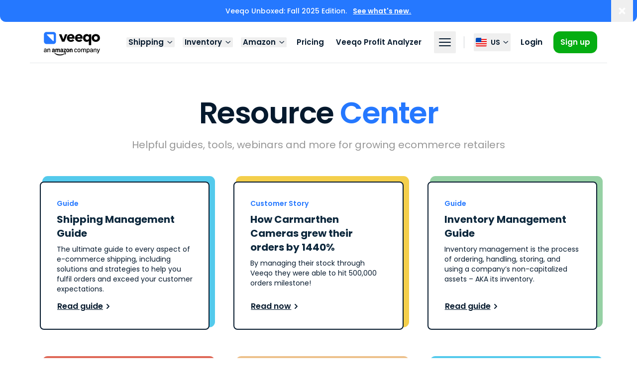

--- FILE ---
content_type: text/html; charset=utf-8
request_url: https://www.veeqo.com/resources
body_size: 11908
content:
<!DOCTYPE html><html lang="en-us"><head><meta charSet="UTF-8" data-next-head=""/><meta name="viewport" content="width=device-width, initial-scale=1, shrink-to-fit=no" data-next-head=""/><meta name="robots" content="index, follow, max-image-preview:large, max-snippet:-1, max-video-preview:-1" data-next-head=""/><link rel="alternate" href="https://www.veeqo.com/resources" hrefLang="x-default" data-next-head=""/><link rel="alternate" href="https://www.veeqo.com/resources" hrefLang="en-US" data-next-head=""/><link rel="alternate" href="https://www.veeqo.com/gb/resources" hrefLang="en-GB" data-next-head=""/><link rel="icon" type="image/x-icon" href="/favicon.ico" data-next-head=""/><link rel="shortcut icon" type="image/png" sizes="32x32" href="/favicon/favicon-32x32.png" data-next-head=""/><link rel="icon" type="image/png" sizes="16x16" href="/favicon/favicon-16x16.png" data-next-head=""/><link rel="icon" type="image/png" sizes="32x32" href="/favicon/favicon-32x32.png" data-next-head=""/><link rel="icon" type="image/png" sizes="48x48" href="/favicon/favicon-48x48.png" data-next-head=""/><link rel="manifest" href="/manifest.webmanifest" data-next-head=""/><meta name="mobile-web-app-capable" content="yes" data-next-head=""/><meta name="theme-color" content="#2578FF" data-next-head=""/><meta name="application-name" content="Veeqo" data-next-head=""/><link rel="apple-touch-icon" sizes="57x57" href="/favicon/apple-touch-icon-57x57.png" data-next-head=""/><link rel="apple-touch-icon" sizes="60x60" href="/favicon/apple-touch-icon-60x60.png" data-next-head=""/><link rel="apple-touch-icon" sizes="72x72" href="/favicon/apple-touch-icon-72x72.png" data-next-head=""/><link rel="apple-touch-icon" sizes="76x76" href="/favicon/apple-touch-icon-76x76.png" data-next-head=""/><link rel="apple-touch-icon" sizes="114x114" href="/favicon/apple-touch-icon-114x114.png" data-next-head=""/><link rel="apple-touch-icon" sizes="120x120" href="/favicon/apple-touch-icon-120x120.png" data-next-head=""/><link rel="apple-touch-icon" sizes="144x144" href="/favicon/apple-touch-icon-144x144.png" data-next-head=""/><link rel="apple-touch-icon" sizes="152x152" href="/favicon/apple-touch-icon-152x152.png" data-next-head=""/><link rel="apple-touch-icon" sizes="167x167" href="/favicon/apple-touch-icon-167x167.png" data-next-head=""/><link rel="apple-touch-icon" sizes="180x180" href="/favicon/apple-touch-icon-180x180.png" data-next-head=""/><link rel="apple-touch-icon" sizes="1024x1024" href="/favicon/apple-touch-icon-1024x1024.png" data-next-head=""/><meta name="apple-mobile-web-app-capable" content="yes" data-next-head=""/><meta name="apple-mobile-web-app-status-bar-style" content="black-translucent" data-next-head=""/><meta name="apple-mobile-web-app-title" content="Veeqo" data-next-head=""/><meta name="msapplication-TileColor" content="#fff" data-next-head=""/><meta name="msapplication-TileImage" content="/favicon/mstile-144x144.png" data-next-head=""/><meta name="msapplication-config" content="/browserconfig.xml" data-next-head=""/><title data-next-head="">Resource Center | Veeqo</title><meta name="description" content="All in one ecommerce shipping software. Cut the cost and time it takes to fulfill orders with low shipping rates, automation and hassle-free fulfillment tools." data-next-head=""/><link rel="canonical" href="https://www.veeqo.com/resources" data-next-head=""/><meta property="og:locale" content="en_US" data-next-head=""/><meta property="og:type" content="website" data-next-head=""/><meta property="og:title" content="Resource Center | Veeqo" data-next-head=""/><meta property="og:description" content="All in one ecommerce shipping software. Cut the cost and time it takes to fulfill orders with low shipping rates, automation and hassle-free fulfillment tools." data-next-head=""/><meta property="og:url" content="https://www.veeqo.com/resources" data-next-head=""/><meta property="og:site_name" content="Veeqo" data-next-head=""/><meta property="og:image" content="/images/image-meta-og.png?w=1200&amp;h=630" data-next-head=""/><meta property="og:image:width" content="1200" data-next-head=""/><meta property="og:image:height" content="630" data-next-head=""/><meta property="og:image:type" content="png" data-next-head=""/><meta name="twitter:card" content="summary_large_image" data-next-head=""/><meta name="twitter:site" content="@veeqo" data-next-head=""/><link rel="preload" href="/_next/static/media/Veeqo_AAC_Logo_Color.30654b39.svg" as="image" data-next-head=""/><link rel="preload" href="/_next/static/media/icon-us.2ef5d5ad.svg" as="image" data-next-head=""/><link rel="preload" href="/_next/static/media/916d3686010a8de2-s.p.woff2" as="font" type="font/woff2" crossorigin="anonymous" data-next-font="size-adjust"/><link rel="preload" href="/_next/static/media/0576f4f464c78623-s.p.woff2" as="font" type="font/woff2" crossorigin="anonymous" data-next-font="size-adjust"/><link rel="preload" href="/_next/static/media/7777133e901cd5ed-s.p.woff2" as="font" type="font/woff2" crossorigin="anonymous" data-next-font="size-adjust"/><link rel="preload" href="/_next/static/media/ddd7bd64eb4cbfa0-s.p.woff2" as="font" type="font/woff2" crossorigin="anonymous" data-next-font="size-adjust"/><link rel="preload" href="/_next/static/media/d869208648ca5469-s.p.woff2" as="font" type="font/woff2" crossorigin="anonymous" data-next-font="size-adjust"/><link rel="preload" href="/_next/static/media/9c1560f572ee7773-s.p.woff2" as="font" type="font/woff2" crossorigin="anonymous" data-next-font="size-adjust"/><link rel="preload" href="/_next/static/media/9a881e2ac07d406b-s.p.woff2" as="font" type="font/woff2" crossorigin="anonymous" data-next-font="size-adjust"/><link rel="preload" href="/_next/static/media/b5492b5208029f67-s.p.woff2" as="font" type="font/woff2" crossorigin="anonymous" data-next-font="size-adjust"/><link rel="preload" href="/_next/static/media/37089f52ccd73e0c-s.p.ttf" as="font" type="font/ttf" crossorigin="anonymous" data-next-font="size-adjust"/><link rel="preload" href="/_next/static/media/1f14f2dbaaf71f56-s.p.ttf" as="font" type="font/ttf" crossorigin="anonymous" data-next-font="size-adjust"/><link rel="preload" href="/_next/static/media/f53ddc1e29b5dc42-s.p.ttf" as="font" type="font/ttf" crossorigin="anonymous" data-next-font="size-adjust"/><link rel="preload" href="/_next/static/media/c1cb22eb9229b30f-s.p.ttf" as="font" type="font/ttf" crossorigin="anonymous" data-next-font="size-adjust"/><link rel="preload" href="/_next/static/media/11540fc693bd1a25-s.p.ttf" as="font" type="font/ttf" crossorigin="anonymous" data-next-font="size-adjust"/><link rel="preload" href="/_next/static/media/9fc32b3c73f592dd-s.p.ttf" as="font" type="font/ttf" crossorigin="anonymous" data-next-font="size-adjust"/><link rel="preload" href="/_next/static/media/5b8409335a5b011c-s.p.ttf" as="font" type="font/ttf" crossorigin="anonymous" data-next-font="size-adjust"/><link rel="preload" href="/_next/static/media/05cccf4106bf8c7a-s.p.ttf" as="font" type="font/ttf" crossorigin="anonymous" data-next-font="size-adjust"/><link rel="preload" href="/_next/static/media/3c7345a2992a19c1-s.p.woff2" as="font" type="font/woff2" crossorigin="anonymous" data-next-font="size-adjust"/><link rel="preload" href="/_next/static/media/44c2cca122018537-s.p.woff2" as="font" type="font/woff2" crossorigin="anonymous" data-next-font="size-adjust"/><link rel="preload" href="/_next/static/media/b26ed1f99b4568d8-s.p.woff2" as="font" type="font/woff2" crossorigin="anonymous" data-next-font="size-adjust"/><link rel="preload" href="/_next/static/media/044a87905eacf35a-s.p.woff2" as="font" type="font/woff2" crossorigin="anonymous" data-next-font="size-adjust"/><link rel="preload" href="/_next/static/media/2d5f95c3744df633-s.p.ttf" as="font" type="font/ttf" crossorigin="anonymous" data-next-font="size-adjust"/><link rel="preload" href="/_next/static/media/5c64256029f4ee76-s.p.woff2" as="font" type="font/woff2" crossorigin="anonymous" data-next-font="size-adjust"/><link rel="preload" href="/_next/static/media/7b928503a1193c97-s.p.woff2" as="font" type="font/woff2" crossorigin="anonymous" data-next-font="size-adjust"/><link rel="preload" href="/_next/static/media/158f186ef066f986-s.p.ttf" as="font" type="font/ttf" crossorigin="anonymous" data-next-font="size-adjust"/><link rel="preload" href="/_next/static/media/d23e794a76f381e3-s.p.ttf" as="font" type="font/ttf" crossorigin="anonymous" data-next-font="size-adjust"/><script id="orgSchema" type="application/ld+json" data-nscript="beforeInteractive">{"@context":"http://schema.org","@graph":[{"@type":"WebSite","name":"Veeqo","url":"https://www.veeqo.com/","locationCreated":"United States","description":"Free multichannel shipping software with discounted rates, automation and inventory control."},{"@type":"WebPage","name":"Veeqo","description":"Free multichannel shipping software with discounted rates, automation and inventory control.","url":"https://www.veeqo.com/"},{"@context":"http://schema.org","@type":"Organization","name":"Veeqo","url":"https://www.veeqo.com/","brand":"Veeqo","founder":"Matt Warren","foundingDate":"2013","parentOrganization":"Amazon","description":"Free multichannel shipping software with discounted rates, automation and inventory control.","logo":"https://marketplace.veeqo.com/images/icon-256x256.png","contactPoint":{"@type":"ContactPoint","telephone":"5127176401","contactType":"customer service","email":"helpme@support.veeqo.com","contactOption":"TollFree","areaServed":"US"},"address":{"@type":"PostalAddress","addressLocality":"Seattle","addressRegion":"WA","postalCode":"98108-1226","streetAddress":"Veeqo Ltd P.O. Box 81226"},"sameAs":["https://twitter.com/veeqo","https://www.facbook.com/veeqo/","https://www.linkedin.com/company/veeqo"]}]}</script><link rel="preload" href="/_next/static/css/dc37080806bdec5c.css" as="style"/><link rel="stylesheet" href="/_next/static/css/dc37080806bdec5c.css" data-n-g=""/><noscript data-n-css=""></noscript><script defer="" nomodule="" src="/_next/static/chunks/polyfills-42372ed130431b0a.js"></script><script src="/_next/static/chunks/webpack-6046750d0d264a3e.js" defer=""></script><script src="/_next/static/chunks/framework-b3dd05fe2ce14b65.js" defer=""></script><script src="/_next/static/chunks/main-337df8d337a89671.js" defer=""></script><script src="/_next/static/chunks/pages/_app-b2e862bf01fb0612.js" defer=""></script><script src="/_next/static/chunks/4587-4e0ff07c3bc04316.js" defer=""></script><script src="/_next/static/chunks/8230-335082fe26746dbb.js" defer=""></script><script src="/_next/static/chunks/5971-bf4d8e322056930d.js" defer=""></script><script src="/_next/static/chunks/8184-797b02e1cf5d63d2.js" defer=""></script><script src="/_next/static/chunks/9987-79956ddd414d9c3d.js" defer=""></script><script src="/_next/static/chunks/4994-8bb1757bfe3393c5.js" defer=""></script><script src="/_next/static/chunks/5806-6fc0cc5df2778ffa.js" defer=""></script><script src="/_next/static/chunks/9449-ae030b6600d69798.js" defer=""></script><script src="/_next/static/chunks/7606-b9d376ae2320c874.js" defer=""></script><script src="/_next/static/chunks/5946-65f1856a21a2e4f5.js" defer=""></script><script src="/_next/static/chunks/pages/resources-ab8531f249be2c20.js" defer=""></script><script src="/_next/static/xdSipN3-NWmAQ9RNqyvac/_buildManifest.js" defer=""></script><script src="/_next/static/xdSipN3-NWmAQ9RNqyvac/_ssgManifest.js" defer=""></script><style id="__jsx-686762185">:root{--font-poppins:'poppinsFont', 'poppinsFont Fallback';--font-amazon-ember:'amazonEmberFont', 'amazonEmberFont Fallback';--font-amazon-ember-display:'amazonEmberDisplayFont', 'amazonEmberDisplayFont Fallback';--font-amazon-modern:'amazonModernFont', 'amazonModernFont Fallback';--font-inter:'interFont', 'interFont Fallback'}</style></head><body><div id="__next"><div class="absolute top-0 left-0 right-0 w-full h-[44px] bg-[var(--bannerBg)] block -z-10" id="vq-banner-backdrop"></div><div class="transition-all duration-[0ms] relative top-0 left-0 right-0 z-50 w-full py-3 text-center text-white transform  rounded-b-xl bg-blue" id="vq-banner"><div class="grid mx-auto px-5 gap-2.5 grid-cols-6 sm:grid-cols-8 sm:px-10 sm:gap-5 lg:grid-cols-12 lg:px-8 xl:px-15 relative grid place-items-center max-w-full"><div class="flex items-center col-span-full"><div class="mr-6 text-xs lg:hidden sm:mr-0"><p class="font-medium ">Veeqo Unboxed: Fall 2025 Edition. <a class="font-semibold underline duration-200 ease-in-out sm:ml-2 transtion hover:text-navy-800 text-white" href="/gb/unboxed">See what&#x27;s new.</a></p></div><div class="hidden text-sm lg:block"><p class="font-medium ">Veeqo Unboxed: Fall 2025 Edition. <a class="font-semibold underline duration-200 ease-in-out sm:ml-2 transtion hover:text-navy-800 text-white" href="/unboxed">See what&#x27;s new.</a></p></div></div><button type="button" class="absolute right-0 grid transition duration-200 ease-in-out transform sm:right-2 w-11 h-11 place-items-center hover:opacity-50 hover:scale-95"><span class="sr-only">Dismiss</span><svg xmlns="http://www.w3.org/2000/svg" viewBox="0 0 24 24" fill="currentColor" aria-hidden="true" class="w-3 h-3 sm:w-3.5 sm:h-3.5"><path d="M4.57182.00049794.0004888 4.57183 7.42842 11.9998 0 19.4282l4.57134 4.5713 7.42846-7.4284L19.4287 24 24 19.4287l-7.4289-7.4289 7.4284-7.42847L19.4282 0 12 7.42867 4.57182.00049794Z"></path></svg></button></div></div><script id="vq-banner-script">function getCookie(i){let n="; "+document.cookie,e=n.split("; vqAnnouncementBannerHidden=");if(2===e.length)return e.pop().split(";").shift()}function setInitialBannerVisibility(){getCookie()&&document.getElementById("vq-banner").classList.add("hidden")}setInitialBannerVisibility();</script><header class="left-0 top-0 right-0 z-50 flex flex-col flex-none  pointer-events-none transition duration-150 -mb-[90px] sticky bg-white  bg-opacity-100"><div class="top-0 z-10  transform transition duration-200 ease-in-out"><div class="w-full"><div class="grid mx-auto px-5 gap-2.5 grid-cols-6 sm:grid-cols-8 sm:px-10 sm:gap-5 lg:grid-cols-12 lg:px-8 xl:px-15 max-w-screen-5xl"><div class="w-full col-start-1 col-end-13 pointer-events-auto border-b border-ins border-navy border-opacity-10"><div class="px-5 py-4.5 z-50"><div class="flex items-center justify-between"><a class="flex items-center h-[46px] 2xl:mr-[194px] lg:mr-2 xl:mr-6" href="/"><img alt="Veeqo, an Amazon company" width="129" height="48" decoding="async" data-nimg="1" class="block  h-[48px] w-[129px] mt-[5px]" style="color:transparent" src="/_next/static/media/Veeqo_AAC_Logo_Color.30654b39.svg"/></a><div class="items-center justify-center hidden xl:space-x-4 space-x-1 min-[1060px]:flex"><div class="relative" data-headlessui-state=""><div class="relative"><div class="absolute left-0 right-0 h-12 top-full"></div><button class="opacity-100 text-navy hover:text-opacity-70 transition duration-200 ease-in-out focus:outline-none focus:ring-2 focus:ring-blue text-sm font-semibold flex items-center xl:text-[15px] rounded-sm px-1" type="button" aria-expanded="false" data-headlessui-state=""><span>Shipping</span><svg xmlns="http://www.w3.org/2000/svg" viewBox="0 0 24 24" fill="currentColor" aria-hidden="true" class="w-3 h-3 ml-1.5"><path fill-rule="evenodd" d="m3.378 9.041 8.21 7.609c.504.467 1.32.467 1.824 0l8.21-7.609a1.135 1.135 0 0 0 0-1.69 1.363 1.363 0 0 0-1.824 0L12.5 14.113 5.202 7.35a1.363 1.363 0 0 0-1.824 0 1.135 1.135 0 0 0 0 1.691Z" clip-rule="evenodd"></path></svg></button><div class="absolute z-10 w-screen max-w-[558px] transform left-1/2 tranform -translate-x-1/2 top-16" hidden="" style="display:none" id="headlessui-popover-panel-:R1p676:" tabindex="-1" data-headlessui-state=""><div class="absolute left-0 right-0 h-10 bottom-full"></div><div class="grid grid-cols-[1fr_235px] overflow-hidden rounded-lg"><div class="relative grid gap-4 px-8 bg-white py-7"><div hidden="" style="display:none"><a class="lg:bg-gray-50 text-navy transition duration-200 ease-in-out hover:text-green" href="/shipping-software"><p class="text-base font-semibold">Overview</p><p class="text-xs font-base text-darkGrey">Discover shipping with Veeqo</p></a></div><div hidden="" style="display:none"><a class="lg:bg-gray-50 text-navy transition duration-200 ease-in-out hover:text-green" href="/shipping-software/buying-shipping-labels"><p class="text-base font-semibold">Buying Labels</p><p class="text-xs font-base text-darkGrey">Buy and print labels in seconds</p></a></div><div hidden="" style="display:none"><a class="lg:bg-gray-50 text-navy transition duration-200 ease-in-out hover:text-green" href="/shipping-software/rates"><p class="text-base font-semibold">Rates</p><p class="text-xs font-base text-darkGrey">Immediate access to pre-negotiated rates</p></a></div><div hidden="" style="display:none"><a class="lg:bg-gray-50 text-navy transition duration-200 ease-in-out hover:text-green" href="/shipping-software/credits"><p class="text-base font-semibold">Veeqo Credits</p><p class="text-xs font-base text-darkGrey">Earn up to 5% back on shipments</p></a></div><div hidden="" style="display:none"><a class="lg:bg-gray-50 text-navy transition duration-200 ease-in-out hover:text-green" href="/shipping-software/manage-multichannel-orders"><p class="text-base font-semibold">Manage Your Orders</p><p class="text-xs font-base text-darkGrey">Order management made simple</p></a></div><div hidden="" style="display:none"><a class="lg:bg-gray-50 text-navy transition duration-200 ease-in-out hover:text-green" href="/shipping-software/scanning-and-packing"><p class="text-base font-semibold">Scan &amp; Pack</p><p class="text-xs font-base text-darkGrey">Improve picking accuracy</p></a></div><div hidden="" style="display:none"><a class="lg:bg-gray-50 text-navy transition duration-200 ease-in-out hover:text-green" href="/integrations#shipping"><p class="text-base font-semibold">Shipping Integrations</p><p class="text-xs font-base text-darkGrey">All our carrier integrations</p></a></div></div><div class="relative grid gap-4 pr-2.5 bg-white py-2.5"><div class="relative w-full h-full rounded-[10px] grid place-items-center overflow-hidden bg-green"><img alt="Shipping" loading="lazy" width="235" height="408" decoding="async" data-nimg="1" class="absolute w-full" style="color:transparent" src="/_next/static/media/image-navbar-shipping.655ee755.svg"/></div></div></div></div></div></div><div hidden="" style="position:fixed;top:1px;left:1px;width:1px;height:0;padding:0;margin:-1px;overflow:hidden;clip:rect(0, 0, 0, 0);white-space:nowrap;border-width:0;display:none"></div><div class="relative" data-headlessui-state=""><div class="relative"><div class="absolute left-0 right-0 h-12 top-full"></div><button class="opacity-100 text-navy hover:text-opacity-70 transition duration-200 ease-in-out focus:outline-none focus:ring-2 focus:ring-blue text-sm font-semibold flex items-center xl:text-[15px] rounded-sm px-1" type="button" aria-expanded="false" data-headlessui-state=""><span>Inventory</span><svg xmlns="http://www.w3.org/2000/svg" viewBox="0 0 24 24" fill="currentColor" aria-hidden="true" class="w-3 h-3 ml-1.5"><path fill-rule="evenodd" d="m3.378 9.041 8.21 7.609c.504.467 1.32.467 1.824 0l8.21-7.609a1.135 1.135 0 0 0 0-1.69 1.363 1.363 0 0 0-1.824 0L12.5 14.113 5.202 7.35a1.363 1.363 0 0 0-1.824 0 1.135 1.135 0 0 0 0 1.691Z" clip-rule="evenodd"></path></svg></button><div class="absolute z-10 w-screen max-w-[558px] transform left-1/2 tranform -translate-x-1/2 top-16" hidden="" style="display:none" id="headlessui-popover-panel-:R1pa76:" tabindex="-1" data-headlessui-state=""><div class="absolute left-0 right-0 h-10 bottom-full"></div><div class="grid grid-cols-[1fr_235px] overflow-hidden rounded-lg"><div class="relative grid gap-4 px-8 bg-white py-7"><div hidden="" style="display:none"><a class="lg:bg-gray-50 text-navy transition duration-200 ease-in-out hover:text-cyan" href="/inventory-management-software-system"><p class="text-base font-semibold">Overview</p><p class="text-xs font-base text-darkGrey">Discover Inventory Management</p></a></div><div hidden="" style="display:none"><a class="lg:bg-gray-50 text-navy transition duration-200 ease-in-out hover:text-cyan" href="/inventory-management-software-system/automated-inventory-system"><p class="text-base font-semibold">Automation</p><p class="text-xs font-base text-darkGrey">Automatically update inventory levels</p></a></div><div hidden="" style="display:none"><a class="lg:bg-gray-50 text-navy transition duration-200 ease-in-out hover:text-cyan" href="/inventory-management-software-system/inventory-tracking-system"><p class="text-base font-semibold">Tracking</p><p class="text-xs font-base text-darkGrey">Transfer, track, receive &amp; reconcile</p></a></div><div hidden="" style="display:none"><a class="lg:bg-gray-50 text-navy transition duration-200 ease-in-out hover:text-cyan" href="/analytics-forecasting"><p class="text-base font-semibold">Reporting &amp; Forecasting</p><p class="text-xs font-base text-darkGrey">Data driven reports &amp; forecasting</p></a></div><div hidden="" style="display:none"><a class="lg:bg-gray-50 text-navy transition duration-200 ease-in-out hover:text-cyan" href="/integrations#ecommerce-platforms"><p class="text-base font-semibold">Inventory Integrations</p><p class="text-xs font-base text-darkGrey">All our Inventory integrations</p></a></div></div><div class="relative grid gap-4 pr-2.5 bg-white py-2.5"><div class="relative w-full h-full rounded-[10px] grid place-items-center overflow-hidden bg-cyan"><img alt="Inventory" loading="lazy" width="202" height="253" decoding="async" data-nimg="1" class="absolute w-full" style="color:transparent" src="/_next/static/media/image-navbar-inventory.197931c3.svg"/></div></div></div></div></div></div><div hidden="" style="position:fixed;top:1px;left:1px;width:1px;height:0;padding:0;margin:-1px;overflow:hidden;clip:rect(0, 0, 0, 0);white-space:nowrap;border-width:0;display:none"></div><div class="relative" data-headlessui-state=""><div class="relative"><div class="absolute left-0 right-0 h-12 top-full"></div><button class="opacity-100 text-navy hover:text-opacity-70 transition duration-200 ease-in-out focus:outline-none focus:ring-2 focus:ring-blue text-sm font-semibold flex items-center xl:text-[15px] rounded-sm px-1" type="button" aria-expanded="false" data-headlessui-state=""><span>Amazon</span><svg xmlns="http://www.w3.org/2000/svg" viewBox="0 0 24 24" fill="currentColor" aria-hidden="true" class="w-3 h-3 ml-1.5"><path fill-rule="evenodd" d="m3.378 9.041 8.21 7.609c.504.467 1.32.467 1.824 0l8.21-7.609a1.135 1.135 0 0 0 0-1.69 1.363 1.363 0 0 0-1.824 0L12.5 14.113 5.202 7.35a1.363 1.363 0 0 0-1.824 0 1.135 1.135 0 0 0 0 1.691Z" clip-rule="evenodd"></path></svg></button><div class="absolute z-10 w-screen max-w-[558px] transform left-1/2 tranform -translate-x-1/2 top-16" hidden="" style="display:none" id="headlessui-popover-panel-:R1pe76:" tabindex="-1" data-headlessui-state=""><div class="absolute left-0 right-0 h-10 bottom-full"></div><div class="grid grid-cols-[1fr_235px] overflow-hidden rounded-lg"><div class="relative grid gap-4 px-8 bg-white py-7"><div hidden="" style="display:none"><div class="py-2"><img alt="An Amazon company" loading="lazy" width="165" height="24" decoding="async" data-nimg="1" style="color:transparent" src="/_next/static/media/An_Amazon_Company_NAVY.80e4aae6.svg"/></div></div><div hidden="" style="display:none"><a class="lg:bg-gray-50 text-navy transition duration-200 ease-in-out hover:text-amazonOrange" href="/integrations/amazon"><p class="text-base font-semibold">Overview</p><p class="text-xs font-base text-darkGrey">Learn more about Veeqo, an Amazon Company</p></a></div><div hidden="" style="display:none"><a class="lg:bg-gray-50 text-navy transition duration-200 ease-in-out hover:text-amazonOrange" href="/account-health"><p class="text-base font-semibold">Account protection</p><p class="text-xs font-base text-darkGrey">How Veeqo protects your OTDR, VTR and delivery related claims</p></a></div><div hidden="" style="display:none"><a class="lg:bg-gray-50 text-navy transition duration-200 ease-in-out hover:text-amazonOrange" href="/integrations/amazon-mcf"><p class="text-base font-semibold">Amazon MCF</p><p class="text-xs font-base text-darkGrey">Amazon Multi-Channel Fulfillment</p></a></div><div hidden="" style="display:none"><a class="lg:bg-gray-50 text-navy transition duration-200 ease-in-out hover:text-amazonOrange" href="/integrations/amazon-shipping"><p class="text-base font-semibold">Amazon Shipping</p><p class="text-xs font-base text-darkGrey">Delivery made easy with Amazon Shipping</p></a></div><div hidden="" style="display:none"><a class="lg:bg-gray-50 text-navy transition duration-200 ease-in-out hover:text-amazonOrange" href="/accelerate"><p class="text-base font-semibold">Amazon Accelerate</p><p class="text-xs font-base text-darkGrey">Our latest announcement from Amazon&#x27;s largest seller event</p></a></div></div><div class="relative grid gap-4 pr-2.5 bg-white py-2.5"><div class="relative w-full h-full rounded-[10px] grid place-items-center overflow-hidden bg-amazonOrange"><img alt="Amazon" loading="lazy" width="189" height="240" decoding="async" data-nimg="1" class="absolute w-full" style="color:transparent" src="/_next/static/media/image-navbar-amazon.2009a14f.svg"/></div></div></div></div></div></div><div hidden="" style="position:fixed;top:1px;left:1px;width:1px;height:0;padding:0;margin:-1px;overflow:hidden;clip:rect(0, 0, 0, 0);white-space:nowrap;border-width:0;display:none"></div><a class="text-navy hover:text-opacity-70 transition duration-200 ease-in-out focus:outline-none focus:ring-2 focus:ring-blue text-sm font-semibold flex items-center xl:text-[15px] rounded-sm px-1" href="/pricing">Pricing</a><a class="text-navy hover:text-opacity-70 transition duration-200 ease-in-out focus:outline-none focus:ring-2 focus:ring-blue text-sm font-semibold flex items-center xl:text-[15px] rounded-sm px-1" href="/profit-analyzer">Veeqo Profit Analyzer</a></div><div class="flex items-center"><div class="relative hidden min-[1050px]:flex" data-headlessui-state=""><div class="relativ"><div class="absolute left-0 right-0 h-12 top-full"></div><button class="transition-fast grid place-items-center text-sm font-medium rounded-sm group xl:text-base py-1 w-11 h-11 text-navy hover:text-opacity-70 transition duration-200 ease-in-out focus:outline-none focus:ring-2 focus:ring-blue text-sm font-semibold flex items-center xl:text-[15px] rounded-sm px-1" type="button" aria-expanded="false" data-headlessui-state=""><span class="sr-only">Toggle more navigation options</span><svg xmlns="http://www.w3.org/2000/svg" viewBox="0 0 24 24" fill="currentColor" aria-hidden="true" class="w-6 h-6 pointer-events-none"><rect width="24" height="2" y="4" fill="currentColor" rx="1"></rect><rect width="24" height="2" y="11" fill="currentColor" rx="1"></rect><rect width="24" height="2" y="18" fill="currentColor" rx="1"></rect></svg></button><div class="absolute z-10 w-screen max-w-[505px] transform left-1/2 tranform -translate-x-[286px] top-16" hidden="" style="display:none" id="headlessui-popover-panel-:R1p776:" tabindex="-1" data-headlessui-state=""><div class="absolute left-0 right-0 h-5 bottom-full"></div><div class="grid grid-cols-[280px_1fr] overflow-hidden rounded-lg shadow-lg ring-1 ring-black ring-opacity-5 bg-white"><div class="relative p-2.5 "><a class="relative flex-col flex h-full px-6 text-white py-7 bg-navy rounded-[10px] transition duration-200 hover:bg-navy-800 flex-1 justify-between" href="/integrations"><img alt="Integrations" loading="lazy" width="131" height="62" decoding="async" data-nimg="1" class="mb-8" style="color:transparent" src="/_next/static/media/image-navbar-integrations.092e8ad8.svg"/><div class=""><p class="mb-2 text-base font-semibold">Integrations</p><p class="text-xs font-base text-darkGrey">From UPS to Shopify, we have over 50+ integrations to choose from </p></div></a></div><div class="relative pt-8 pb-10 pl-12 bg-white pr-14"><div hidden="" style="display:none"><a class="lg:bg-gray-50 text-navy transition duration-200 ease-in-out font-semibold hover:text-blue block mb-2" href="/about-us">About us</a></div><div hidden="" style="display:none"><p class="my-8 text-xs font-semibold uppercase text-navy">Resources</p></div><div hidden="" style="display:none"><a class="  text-navy transition duration-1000 ease-in-out font-semibold hover:text-blue block mt-2 text-sm opacity-0 font-medium text-[0.625rem] leading-[1.25rem] 4xl:text-[0.875rem]" href="/book-a-demo">Book a demo</a></div><div hidden="" style="display:none"><a class="  text-navy transition duration-1000 ease-in-out font-semibold hover:text-blue block mt-2 text-sm opacity-0 font-medium text-[0.625rem] leading-[1.25rem] 4xl:text-[0.875rem]" href="/high-volume">Veeqo for High Volume</a></div><div hidden="" style="display:none"><a class="  text-navy transition duration-1000 ease-in-out font-semibold hover:text-blue block mt-2 text-sm opacity-0 font-medium text-[0.625rem] leading-[1.25rem] 4xl:text-[0.875rem]" href="/unboxed">Veeqo Unboxed</a></div><div hidden="" style="display:none"><a class="  text-navy transition duration-1000 ease-in-out font-semibold hover:text-blue block mt-2 text-sm opacity-0 font-medium text-[0.625rem] leading-[1.25rem] 4xl:text-[0.875rem]" href="/blog">Blog</a></div><div hidden="" style="display:none"><a class="  text-navy transition duration-1000 ease-in-out font-semibold hover:text-blue block mt-2 text-sm opacity-0 font-medium text-[0.625rem] leading-[1.25rem] 4xl:text-[0.875rem]" href="/webinars">Webinars</a></div><div hidden="" style="display:none"><a class="  text-navy transition duration-1000 ease-in-out font-semibold hover:text-blue block mt-2 text-sm opacity-0 font-medium text-[0.625rem] leading-[1.25rem] 4xl:text-[0.875rem]" href="/customer-stories">Success Stories</a></div><div hidden="" style="display:none"><a class="  text-navy transition duration-1000 ease-in-out font-semibold hover:text-blue block mt-2 text-sm opacity-0 font-medium text-[0.625rem] leading-[1.25rem] 4xl:text-[0.875rem]" href="/faqs">FAQs</a></div><div hidden="" style="display:none"><a class="  text-navy transition duration-1000 ease-in-out font-semibold hover:text-blue block mt-2 text-sm opacity-0 font-medium text-[0.625rem] leading-[1.25rem] 4xl:text-[0.875rem]" href="/resources">See all</a></div></div></div></div></div></div><div hidden="" style="position:fixed;top:1px;left:1px;width:1px;height:0;padding:0;margin:-1px;overflow:hidden;clip:rect(0, 0, 0, 0);white-space:nowrap;border-width:0;display:none"></div><span class="hidden w-1 h-6 border-l mx-2 xl:mx-4 min-[1050px]:block border-l-navy-200"></span><div class="relative" data-headlessui-state=""><div><button class="opacity-100 text-navy hover:text-opacity-70 transition duration-200 ease-in-out focus:outline-none text-sm flex items-center xl:text-[15px] rounded-sm px-1 min-[480px]:mr-2 xl:mr-4 py-2 group" type="button" aria-expanded="false" data-headlessui-state=""><img alt="United States" width="22" height="18" decoding="async" data-nimg="1" class="mr-1.5" style="color:transparent" src="/_next/static/media/icon-us.2ef5d5ad.svg"/><span class="sr-only">Select country, current country is <!-- -->United States</span><span class="w-6 text-sm font-semibold" aria-hidden="true">US</span><svg xmlns="http://www.w3.org/2000/svg" viewBox="0 0 24 24" fill="currentColor" aria-hidden="true" class="w-3 h-3 ml-0.5"><path fill-rule="evenodd" d="m3.378 9.041 8.21 7.609c.504.467 1.32.467 1.824 0l8.21-7.609a1.135 1.135 0 0 0 0-1.69 1.363 1.363 0 0 0-1.824 0L12.5 14.113 5.202 7.35a1.363 1.363 0 0 0-1.824 0 1.135 1.135 0 0 0 0 1.691Z" clip-rule="evenodd"></path></svg></button><div class="absolute z-10 w-screen max-w-[230px] transform left-1/2 tranform -translate-x-1/2 top-16" hidden="" style="display:none" id="headlessui-popover-panel-:R19f76:" tabindex="-1" data-headlessui-state=""><div class="absolute left-0 right-0 h-10 bottom-full"></div><ul class="grid gap-4 px-6 py-6 overflow-hidden bg-white rounded-lg"><li hidden="" style="display:none"><div class="flex items-center"><img alt="United States" loading="lazy" width="22" height="18" decoding="async" data-nimg="1" class="mr-1.5" style="color:transparent" src="/_next/static/media/icon-us.2ef5d5ad.svg"/><span class="text-sm font-semibold transition duration-200 ease-in-out text-navy-700">United States</span><svg xmlns="http://www.w3.org/2000/svg" viewBox="0 0 24 24" fill="currentColor" aria-hidden="true" class="ml-1 w-7 h-7 text-blue"><path fill-rule="evenodd" clip-rule="evenodd" d="M18.2478 8.62429L9.90877 16.9634L6.54297 13.5976L8.30129 11.8392L9.90877 13.4467L16.4895 6.86597L18.2478 8.62429Z"></path></svg></div></li><li hidden="" style="display:none"><a class="flex items-center group" href="/gb"><img alt="United Kingdom" loading="lazy" width="22" height="18" decoding="async" data-nimg="1" class="mr-1.5" style="color:transparent" src="/_next/static/media/icon-uk.9744e6e5.svg"/><span class="text-sm font-semibold transition duration-200 ease-in-out text-navy group-hover:text-blue ">United Kingdom</span></a></li></ul></div></div></div><div hidden="" style="position:fixed;top:1px;left:1px;width:1px;height:0;padding:0;margin:-1px;overflow:hidden;clip:rect(0, 0, 0, 0);white-space:nowrap;border-width:0;display:none"></div><a class="hidden text-sm font-medium sm:block xl:text-base js-login-button login-button  rounded-sm mr-3 xl:mr-4.5 text-navy hover:text-opacity-70 transition duration-200 ease-in-out focus:outline-none focus:ring-2 focus:ring-blue text-sm font-semibold flex items-center xl:text-[15px] rounded-sm px-1 sm:block mr-3 xl:mr-4.5" href="https://app.veeqo.com/signin">Login</a><a class="w-fit inline-block text-center flex-shrink-0 bg-green text-white hover:bg-opacity-80 hidden min-[480px]:block font-sans font-semibold text-[15px] py-2.75 px-3.5 rounded-[13px] transition duration 200 ease-in-out focus:outline-none focus:ring-2 focus:ring-offset-2 focus:ring-black inline-block" href="https://app.veeqo.com/signup">Sign up</a><span class="sm:mx-2.5 min-[1050px]:hidden border-l-navy-200 block w-1 h-6 mx-2 border-l"></span><div class="-my-2 min-[1050px]:hidden"><button type="button" class="inline-flex items-center justify-center p-2 rounded-md focus:outline-none focus:ring-2 focus:ring-inset text-navy hover:text-opacity-70 transition duration-200 ease-in-out focus:outline-none focus:ring-2 focus:ring-blue text-sm font-semibold flex items-center xl:text-[15px] rounded-sm px-1" aria-label="Open navigation"><svg xmlns="http://www.w3.org/2000/svg" viewBox="0 0 24 24" fill="currentColor" aria-hidden="true" class="w-6 h-6 stroke-slate-500"><rect width="24" height="2" y="4" fill="currentColor" rx="1"></rect><rect width="24" height="2" y="11" fill="currentColor" rx="1"></rect><rect width="24" height="2" y="18" fill="currentColor" rx="1"></rect></svg></button></div></div></div></div></div></div></div></div></header><div><main><div class="relative pt-32 pb-4 overflow-hidden sm:pb-4"><div class="relative max-w-5xl px-4 mx-auto my-8 2xl:my-16"><div class="text-center"><h1 class="text-4xl font-semibold tracking-tight text-navy sm:text-5xl md:text-6xl">Resource <span class="text-blue">Center</span></h1><p class="max-w-md pb-3 mx-auto mt-3 text-base text-darkGrey 2xl:pb-10 sm:text-lg md:mt-5 md:mb-5 md:text-xl md:max-w-3xl">Helpful guides, tools, webinars and more for growing ecommerce retailers</p></div></div></div><div class="px-4 sm:px-8 lg:px-12 xl:px-20"><div class="max-w-7xl mx-auto"><div class="relative gap-8 mb-20 space-y-8 sm:space-y-0 sm:grid sm:grid-cols-2 lg:grid-cols-3 xl:gap-12 xl:gap-y-16 2xl:mb-28"><article class="relative flex flex-col p-4 bg-white border-2 rounded-lg border-navy lg:p-8 dropshadow-blue-sm" data-resource-type="guide"><div class="flex-grow"><p class="mb-2 text-sm font-semibold text-blue">Guide</p><h2 class="mb-2 text-xl hover:underline hover:opacity-80"><a href="/shipping-management-guide">Shipping Management Guide</a></h2><p class="mb-3 text-sm text-navy">The ultimate guide to every aspect of e-commerce shipping, including solutions and strategies to help you fulfil orders and exceed your customer expectations.</p></div><div><a class="btn-ink--tertiary" href="/shipping-management-guide">Read guide<svg xmlns="http://www.w3.org/2000/svg" viewBox="0 0 20 20" fill="currentColor" aria-hidden="true" class="w-5 h-5"><path fill-rule="evenodd" d="M7.293 14.707a1 1 0 010-1.414L10.586 10 7.293 6.707a1 1 0 011.414-1.414l4 4a1 1 0 010 1.414l-4 4a1 1 0 01-1.414 0z" clip-rule="evenodd"></path></svg></a></div></article><article class="relative flex flex-col p-4 bg-white border-2 rounded-lg border-navy lg:p-8 dropshadow-yellow-sm" data-resource-type="customer-story"><div class="flex-grow"><p class="mb-2 text-sm font-semibold text-blue">Customer Story</p><h2 class="mb-2 text-xl hover:underline hover:opacity-80"><a href="/customer-stories/carmarthen-cameras">How Carmarthen Cameras grew their orders by 1440%</a></h2><p class="mb-3 text-sm text-navy">By managing their stock through Veeqo they were able to hit 500,000 orders milestone!</p></div><div><a class="btn-ink--tertiary" href="/customer-stories/carmarthen-cameras">Read now<svg xmlns="http://www.w3.org/2000/svg" viewBox="0 0 20 20" fill="currentColor" aria-hidden="true" class="w-5 h-5"><path fill-rule="evenodd" d="M7.293 14.707a1 1 0 010-1.414L10.586 10 7.293 6.707a1 1 0 011.414-1.414l4 4a1 1 0 010 1.414l-4 4a1 1 0 01-1.414 0z" clip-rule="evenodd"></path></svg></a></div></article><article class="relative flex flex-col p-4 bg-white border-2 rounded-lg border-navy lg:p-8 dropshadow-green-sm" data-resource-type="guide"><div class="flex-grow"><p class="mb-2 text-sm font-semibold text-blue">Guide</p><h2 class="mb-2 text-xl hover:underline hover:opacity-80"><a href="/inventory-management">Inventory Management Guide</a></h2><p class="mb-3 text-sm text-navy">Inventory management is the process of ordering, handling, storing, and using a company’s non-capitalized assets – AKA its inventory.</p></div><div><a class="btn-ink--tertiary" href="/inventory-management">Read guide<svg xmlns="http://www.w3.org/2000/svg" viewBox="0 0 20 20" fill="currentColor" aria-hidden="true" class="w-5 h-5"><path fill-rule="evenodd" d="M7.293 14.707a1 1 0 010-1.414L10.586 10 7.293 6.707a1 1 0 011.414-1.414l4 4a1 1 0 010 1.414l-4 4a1 1 0 01-1.414 0z" clip-rule="evenodd"></path></svg></a></div></article><article class="relative flex flex-col p-4 bg-white border-2 rounded-lg border-navy lg:p-8 dropshadow-red-sm" data-resource-type="article"><div class="flex-grow"><p class="mb-2 text-sm font-semibold text-blue">Article</p><h2 class="mb-2 text-xl hover:underline hover:opacity-80"><a href="/blog/good-reviews-ecommerce-examples">What Really Drives Good Reviews In Ecommerce?</a></h2><p class="mb-3 text-sm text-navy">Positive reviews can be, and often are, the difference between making a sale or not. This is what makes them so crucial to growing an ecommerce business.</p></div><div><a class="btn-ink--tertiary" href="/blog/good-reviews-ecommerce-examples">Read article<svg xmlns="http://www.w3.org/2000/svg" viewBox="0 0 20 20" fill="currentColor" aria-hidden="true" class="w-5 h-5"><path fill-rule="evenodd" d="M7.293 14.707a1 1 0 010-1.414L10.586 10 7.293 6.707a1 1 0 011.414-1.414l4 4a1 1 0 010 1.414l-4 4a1 1 0 01-1.414 0z" clip-rule="evenodd"></path></svg></a></div></article><article class="relative flex flex-col p-4 bg-white border-2 rounded-lg border-navy lg:p-8 dropshadow-orange-sm" data-resource-type="guide"><div class="flex-grow"><p class="mb-2 text-sm font-semibold text-blue">Guide</p><h2 class="mb-2 text-xl hover:underline hover:opacity-80"><a href="/warehouse-management-systems-wms">The Complete Guide to Warehouse Management </a></h2><p class="mb-3 text-sm text-navy">Good warehouse management is key to the success of any ambitious ecommerce retailer. Discover how to organise your warehouse and when, and how, to implement a warehouse management system (WMS).</p></div><div><a class="btn-ink--tertiary" href="/warehouse-management-systems-wms">Read guide<svg xmlns="http://www.w3.org/2000/svg" viewBox="0 0 20 20" fill="currentColor" aria-hidden="true" class="w-5 h-5"><path fill-rule="evenodd" d="M7.293 14.707a1 1 0 010-1.414L10.586 10 7.293 6.707a1 1 0 011.414-1.414l4 4a1 1 0 010 1.414l-4 4a1 1 0 01-1.414 0z" clip-rule="evenodd"></path></svg></a></div></article><article class="relative flex flex-col p-4 bg-white border-2 rounded-lg border-navy lg:p-8 dropshadow-blue-sm" data-resource-type="article"><div class="flex-grow"><p class="mb-2 text-sm font-semibold text-blue">Article</p><h2 class="mb-2 text-xl hover:underline hover:opacity-80"><a href="/blog/how-to-make-your-operations-more-eco">How to make your operations more eco, eco packaging, eco shipping</a></h2><p class="mb-3 text-sm text-navy">Learn how your business can cut its carbon footprint with these top tips for becoming a more eco friendly company.</p></div><div><a class="btn-ink--tertiary" href="/blog/how-to-make-your-operations-more-eco">Read article<svg xmlns="http://www.w3.org/2000/svg" viewBox="0 0 20 20" fill="currentColor" aria-hidden="true" class="w-5 h-5"><path fill-rule="evenodd" d="M7.293 14.707a1 1 0 010-1.414L10.586 10 7.293 6.707a1 1 0 011.414-1.414l4 4a1 1 0 010 1.414l-4 4a1 1 0 01-1.414 0z" clip-rule="evenodd"></path></svg></a></div></article><article class="relative flex flex-col p-4 bg-white border-2 rounded-lg border-navy lg:p-8 dropshadow-yellow-sm" data-resource-type="customer-story"><div class="flex-grow"><p class="mb-2 text-sm font-semibold text-blue">Customer Story</p><h2 class="mb-2 text-xl hover:underline hover:opacity-80"><a href="/customer-stories/canadian-spa-co">Shipping Across Multiple Channels</a></h2><p class="mb-3 text-sm text-navy">Learn how Canadian Spa Co. use Veeqo to optimise order management and dispatch deliveries 2-3x quicker than previously.</p></div><div><a class="btn-ink--tertiary" href="/customer-stories/canadian-spa-co">Read now<svg xmlns="http://www.w3.org/2000/svg" viewBox="0 0 20 20" fill="currentColor" aria-hidden="true" class="w-5 h-5"><path fill-rule="evenodd" d="M7.293 14.707a1 1 0 010-1.414L10.586 10 7.293 6.707a1 1 0 011.414-1.414l4 4a1 1 0 010 1.414l-4 4a1 1 0 01-1.414 0z" clip-rule="evenodd"></path></svg></a></div></article><article class="relative flex flex-col p-4 bg-white border-2 rounded-lg border-navy lg:p-8 dropshadow-green-sm" data-resource-type="article"><div class="flex-grow"><p class="mb-2 text-sm font-semibold text-blue">Article</p><h2 class="mb-2 text-xl hover:underline hover:opacity-80"><a href="/blog/preventing-stockouts">What Are Stockouts And How To Prevent Them?</a></h2><p class="mb-3 text-sm text-navy">Globally, ecommerce sales generate over £3.1 trillion a year, but stockouts cost retailers an astonishing £800 billion a year. So, how can your business protect itself from the costs and other impacts of stockouts?</p></div><div><a class="btn-ink--tertiary " href="/blog/preventing-stockouts">Read article<svg xmlns="http://www.w3.org/2000/svg" viewBox="0 0 20 20" fill="currentColor" aria-hidden="true" class="w-5 h-5"><path fill-rule="evenodd" d="M7.293 14.707a1 1 0 010-1.414L10.586 10 7.293 6.707a1 1 0 011.414-1.414l4 4a1 1 0 010 1.414l-4 4a1 1 0 01-1.414 0z" clip-rule="evenodd"></path></svg></a></div></article></div></div></div></main></div><div class="pb-6 text-white bg-navy pt-15 lg:pt-32"><div class="grid mx-auto px-5 gap-2.5 grid-cols-6 sm:grid-cols-8 sm:px-10 sm:gap-5 lg:grid-cols-12 lg:px-8 xl:px-15 max-w-screen-5xl"><div class="flex flex-col justify-between col-start-1 col-end-13 xl:flex-row 2xl:col-start-2 2xl:col-end-12 lg:-mx-5 4xl:mx-0"><div class="mt-1 mb-10 mr-8"><img alt="Veeqo, an Amazon company" loading="lazy" width="165" height="61" decoding="async" data-nimg="1" style="color:transparent" src="/_next/static/media/Veeqo_Amazon_White.82ab191f.svg"/></div><div class="hidden lg:flex justify-between gap-8 mb-20 xl:mb-36 4xl:mb-40 w-full xl:max-w-[837px] 4xl:max-w-[890px]"><div class="hidden lg:block"><h3 class="mb-5 text-white text-opacity-50 font-medium text-[0.625rem] leading-[1.25rem] 4xl:text-[0.875rem]">Product</h3><ul class="list-style-none"><li><a class="block mt-2.5 text-white transition duration-200 ease-in-out hover:text-opacity-50 font-medium text-[0.875rem] leading-[1.375rem] 4xl:leading-[1.5rem]" href="/shipping-software">Shipping</a></li><li><a class="block mt-2.5 text-white transition duration-200 ease-in-out hover:text-opacity-50 font-medium text-[0.875rem] leading-[1.375rem] 4xl:leading-[1.5rem]" href="/inventory-management-software-system">Inventory</a></li><li><a class="block mt-2.5 text-white transition duration-200 ease-in-out hover:text-opacity-50 font-medium text-[0.875rem] leading-[1.375rem] 4xl:leading-[1.5rem]" href="/warehouse-management-software">Warehouse management</a></li><li><a class="block mt-2.5 text-white transition duration-200 ease-in-out hover:text-opacity-50 font-medium text-[0.875rem] leading-[1.375rem] 4xl:leading-[1.5rem]" href="/analytics-forecasting">Reporting &amp; analytics</a></li><li><a class="block mt-2.5 text-white transition duration-200 ease-in-out hover:text-opacity-50 font-medium text-[0.875rem] leading-[1.375rem] 4xl:leading-[1.5rem]" href="/app-store">App Store</a></li><li><a class="block mt-2.5 text-white transition duration-200 ease-in-out hover:text-opacity-50 font-medium text-[0.875rem] leading-[1.375rem] 4xl:leading-[1.5rem]" href="/pricing">Pricing</a></li></ul></div><div class="hidden lg:block"><h3 class="mb-5 text-white text-opacity-50 font-medium text-[0.625rem] leading-[1.25rem] 4xl:text-[0.875rem]">Company</h3><ul class="list-style-none"><li><a class="block mt-2.5 text-white transition duration-200 ease-in-out hover:text-opacity-50 font-medium text-[0.875rem] leading-[1.375rem] 4xl:leading-[1.5rem]" href="/about-us">About</a></li><li><a class="block mt-2.5 text-white transition duration-200 ease-in-out hover:text-opacity-50 font-medium text-[0.875rem] leading-[1.375rem] 4xl:leading-[1.5rem]" href="/partners">Partners</a></li><li><a class="block mt-2.5 text-white transition duration-200 ease-in-out hover:text-opacity-50 font-medium text-[0.875rem] leading-[1.375rem] 4xl:leading-[1.5rem]" href="https://developers.veeqo.com">API &amp; developers</a></li><li><a target="_blank" rel="noopener noreferrer" class="block mt-2.5 text-white transition duration-200 ease-in-out hover:text-opacity-50 font-medium text-[0.875rem] leading-[1.375rem] 4xl:leading-[1.5rem]" href="https://www.amazon.jobs/en/landing_pages/veeqo">Careers</a></li><li><a class="block mt-2.5 text-white transition duration-200 ease-in-out hover:text-opacity-50 font-medium text-[0.875rem] leading-[1.375rem] 4xl:leading-[1.5rem]" href="https://help.veeqo.com/en">Help center</a></li></ul></div><div class="hidden lg:block"><h3 class="mb-5 text-white text-opacity-50 font-medium text-[0.625rem] leading-[1.25rem] 4xl:text-[0.875rem]">Integrations</h3><ul class="list-style-none"><li><a class="block mt-2.5 text-white transition duration-200 ease-in-out hover:text-opacity-50 font-medium text-[0.875rem] leading-[1.375rem] 4xl:leading-[1.5rem]" href="/integrations#shipping">Shipping integrations</a></li><li><a class="block mt-2.5 text-white transition duration-200 ease-in-out hover:text-opacity-50 font-medium text-[0.875rem] leading-[1.375rem] 4xl:leading-[1.5rem]" href="/integrations#ecommerce-platforms">Ecommerce integrations</a></li><li><a class="block mt-2.5 text-white transition duration-200 ease-in-out hover:text-opacity-50 font-medium text-[0.875rem] leading-[1.375rem] 4xl:leading-[1.5rem]" href="/integrations#marketplaces">Marketplace integrations</a></li><li><a class="block mt-2.5 text-white transition duration-200 ease-in-out hover:text-opacity-50 font-medium text-[0.875rem] leading-[1.375rem] 4xl:leading-[1.5rem]" href="/integrations">All integrations</a></li></ul></div><div class="hidden lg:block"><h3 class="mb-5 text-white text-opacity-50 font-medium text-[0.625rem] leading-[1.25rem] 4xl:text-[0.875rem]">Resources</h3><ul class="list-style-none"><li><a class="block mt-2.5 text-white transition duration-200 ease-in-out hover:text-opacity-50 font-medium text-[0.875rem] leading-[1.375rem] 4xl:leading-[1.5rem]" href="/blog">Blog</a></li><li><a class="block mt-2.5 text-white transition duration-200 ease-in-out hover:text-opacity-50 font-medium text-[0.875rem] leading-[1.375rem] 4xl:leading-[1.5rem]" href="/webinars">Webinars</a></li><li><a class="block mt-2.5 text-white transition duration-200 ease-in-out hover:text-opacity-50 font-medium text-[0.875rem] leading-[1.375rem] 4xl:leading-[1.5rem]" href="/customer-stories">Success stories</a></li><li><a class="block mt-2.5 text-white transition duration-200 ease-in-out hover:text-opacity-50 font-medium text-[0.875rem] leading-[1.375rem] 4xl:leading-[1.5rem]" href="/faqs">FAQs</a></li></ul></div></div><div class="mb-16 lg:hidden"><div class="sr-only">Mobile footer</div><dl class="space-y-6 divide-y divide-white/20"><div class="pt-6" data-headlessui-state=""><dt class="text-lg"><button class="flex items-center justify-between w-full text-left text-white text-opacity-50 transition duration-200 ease-in-out hover:text-opacity-100 text-opacity-50" id="headlessui-disclosure-button-:R2dmd6:" type="button" aria-expanded="false" data-headlessui-state=""><span class="font-medium text-[1rem] leading-[1.625rem] 4xl:text-[1.0625rem] 4xl:leading-[1.75rem]">Product</span><span class="flex items-center justify-center w-10 h-10 ml-6 rounded-full bg-[#072644]"><svg xmlns="http://www.w3.org/2000/svg" viewBox="0 0 20 20" fill="currentColor" aria-hidden="true" class="rotate-0 translate-y-0.5 h-7 w-7 transform text-white"><path fill-rule="evenodd" d="M5.293 7.293a1 1 0 011.414 0L10 10.586l3.293-3.293a1 1 0 111.414 1.414l-4 4a1 1 0 01-1.414 0l-4-4a1 1 0 010-1.414z" clip-rule="evenodd"></path></svg></span></button></dt></div><div class="pt-6" data-headlessui-state=""><dt class="text-lg"><button class="flex items-center justify-between w-full text-left text-white text-opacity-50 transition duration-200 ease-in-out hover:text-opacity-100 text-opacity-50" id="headlessui-disclosure-button-:R2lmd6:" type="button" aria-expanded="false" data-headlessui-state=""><span class="font-medium text-[1rem] leading-[1.625rem] 4xl:text-[1.0625rem] 4xl:leading-[1.75rem]">Company</span><span class="flex items-center justify-center w-10 h-10 ml-6 rounded-full bg-[#072644]"><svg xmlns="http://www.w3.org/2000/svg" viewBox="0 0 20 20" fill="currentColor" aria-hidden="true" class="rotate-0 translate-y-0.5 h-7 w-7 transform text-white"><path fill-rule="evenodd" d="M5.293 7.293a1 1 0 011.414 0L10 10.586l3.293-3.293a1 1 0 111.414 1.414l-4 4a1 1 0 01-1.414 0l-4-4a1 1 0 010-1.414z" clip-rule="evenodd"></path></svg></span></button></dt></div><div class="pt-6" data-headlessui-state=""><dt class="text-lg"><button class="flex items-center justify-between w-full text-left text-white text-opacity-50 transition duration-200 ease-in-out hover:text-opacity-100 text-opacity-50" id="headlessui-disclosure-button-:R2tmd6:" type="button" aria-expanded="false" data-headlessui-state=""><span class="font-medium text-[1rem] leading-[1.625rem] 4xl:text-[1.0625rem] 4xl:leading-[1.75rem]">Integrations</span><span class="flex items-center justify-center w-10 h-10 ml-6 rounded-full bg-[#072644]"><svg xmlns="http://www.w3.org/2000/svg" viewBox="0 0 20 20" fill="currentColor" aria-hidden="true" class="rotate-0 translate-y-0.5 h-7 w-7 transform text-white"><path fill-rule="evenodd" d="M5.293 7.293a1 1 0 011.414 0L10 10.586l3.293-3.293a1 1 0 111.414 1.414l-4 4a1 1 0 01-1.414 0l-4-4a1 1 0 010-1.414z" clip-rule="evenodd"></path></svg></span></button></dt></div><div class="pt-6" data-headlessui-state=""><dt class="text-lg"><button class="flex items-center justify-between w-full text-left text-white text-opacity-50 transition duration-200 ease-in-out hover:text-opacity-100 text-opacity-50" id="headlessui-disclosure-button-:R35md6:" type="button" aria-expanded="false" data-headlessui-state=""><span class="font-medium text-[1rem] leading-[1.625rem] 4xl:text-[1.0625rem] 4xl:leading-[1.75rem]">Resources</span><span class="flex items-center justify-center w-10 h-10 ml-6 rounded-full bg-[#072644]"><svg xmlns="http://www.w3.org/2000/svg" viewBox="0 0 20 20" fill="currentColor" aria-hidden="true" class="rotate-0 translate-y-0.5 h-7 w-7 transform text-white"><path fill-rule="evenodd" d="M5.293 7.293a1 1 0 011.414 0L10 10.586l3.293-3.293a1 1 0 111.414 1.414l-4 4a1 1 0 01-1.414 0l-4-4a1 1 0 010-1.414z" clip-rule="evenodd"></path></svg></span></button></dt></div></dl></div></div><div class="flex flex-wrap justify-between col-start-1 col-end-13 row-start-2 2xl:col-start-2 2xl:col-end-12 lg:-mx-5 4xl:mx-0"><div class="relative" data-headlessui-state=""><div><button class="opacity-100 text-white hover:text-opacity-70 transition duration-200 ease-in-out focus:outline-none text-sm flex items-center xl:text-[15px] rounded-sm px-1 min-[480px]:mr-2 xl:mr-4 py-2 group" type="button" aria-expanded="false" data-headlessui-state=""><img alt="United States" loading="lazy" width="22" height="18" decoding="async" data-nimg="1" class="mr-1.5" style="color:transparent" src="/_next/static/media/icon-us.2ef5d5ad.svg"/><span class="sr-only">Select country, current country is <!-- -->United States</span><span class="w-6 text-sm font-semibold" aria-hidden="true">US</span><svg xmlns="http://www.w3.org/2000/svg" viewBox="0 0 24 24" fill="currentColor" aria-hidden="true" class="w-3 h-3 ml-0.5"><path fill-rule="evenodd" d="m3.378 9.041 8.21 7.609c.504.467 1.32.467 1.824 0l8.21-7.609a1.135 1.135 0 0 0 0-1.69 1.363 1.363 0 0 0-1.824 0L12.5 14.113 5.202 7.35a1.363 1.363 0 0 0-1.824 0 1.135 1.135 0 0 0 0 1.691Z" clip-rule="evenodd"></path></svg></button><div class="absolute z-10 w-screen max-w-[230px] transform left-0 tranform bottom-[110%]" hidden="" style="display:none" id="headlessui-popover-panel-:Rkqd6:" tabindex="-1" data-headlessui-state=""><div class="absolute left-0 right-0 h-10 bottom-full"></div><ul class="grid gap-4 px-6 py-6 overflow-hidden bg-white rounded-lg"><li hidden="" style="display:none"><div class="flex items-center"><img alt="United States" loading="lazy" width="22" height="18" decoding="async" data-nimg="1" class="mr-1.5" style="color:transparent" src="/_next/static/media/icon-us.2ef5d5ad.svg"/><span class="text-sm font-semibold transition duration-200 ease-in-out text-navy-700">United States</span><svg xmlns="http://www.w3.org/2000/svg" viewBox="0 0 24 24" fill="currentColor" aria-hidden="true" class="ml-1 w-7 h-7 text-blue"><path fill-rule="evenodd" clip-rule="evenodd" d="M18.2478 8.62429L9.90877 16.9634L6.54297 13.5976L8.30129 11.8392L9.90877 13.4467L16.4895 6.86597L18.2478 8.62429Z"></path></svg></div></li><li hidden="" style="display:none"><a class="flex items-center group" href="/gb"><img alt="United Kingdom" loading="lazy" width="22" height="18" decoding="async" data-nimg="1" class="mr-1.5" style="color:transparent" src="/_next/static/media/icon-uk.9744e6e5.svg"/><span class="text-sm font-semibold transition duration-200 ease-in-out text-navy group-hover:text-blue ">United Kingdom</span></a></li></ul></div></div></div><div hidden="" style="position:fixed;top:1px;left:1px;width:1px;height:0;padding:0;margin:-1px;overflow:hidden;clip:rect(0, 0, 0, 0);white-space:nowrap;border-width:0;display:none"></div></div><div class="flex flex-wrap justify-between col-start-1 col-end-13 row-start-3 2xl:col-start-2 2xl:col-end-12 lg:-mx-5 4xl:mx-0"><div class="w-full mb-16 mr-8 lg:mb-10 xl:w-auto"><h3 class="sr-only font-medium text-[0.625rem] leading-[1.25rem] 4xl:text-[0.875rem]">Social<!-- --> navigation</h3><ul class="flex space-x-4 lg:space-x-3 list-style-none"><li><a target="_blank" rel="noopener noreferrer" class="text-white transition duration-200 ease-in-out hover:text-opacity-50 font-medium text-[0.875rem] leading-[1.375rem] 4xl:leading-[1.5rem]" href="https://twitter.com/veeqo"><span class="sr-only">Follow us on <!-- -->Twitter</span><svg xmlns="http://www.w3.org/2000/svg" viewBox="0 0 24 24" fill="currentColor" aria-hidden="true" class="w-8 h-8 lg:w-6 lg:h-6"><path d="M23.7529 5.17523C22.9155 5.5559 22.0127 5.80605 21.0774 5.92569C22.0345 5.34925 22.7741 4.43565 23.1221 3.33716C22.2194 3.88097 21.2188 4.26163 20.1638 4.47916C19.3046 3.54381 18.0973 3 16.7269 3C14.171 3 12.0828 5.08822 12.0828 7.66587C12.0828 8.03566 12.1263 8.39458 12.2024 8.73174C8.33053 8.53597 4.88279 6.67614 2.58792 3.85922C2.1855 4.54441 1.9571 5.34925 1.9571 6.19759C1.9571 7.81814 2.77281 9.25379 4.03445 10.0695C3.26224 10.0695 2.54441 9.85198 1.9136 9.5257V9.55832C1.9136 11.8206 3.52327 13.713 5.655 14.1372C4.97059 14.3245 4.25208 14.3505 3.5559 14.2133C3.8513 15.1405 4.42984 15.9518 5.21018 16.5331C5.99052 17.1145 6.93343 17.4367 7.90636 17.4544C6.25713 18.76 4.21281 19.4658 2.10937 19.4556C1.73958 19.4556 1.36979 19.4339 1 19.3904C3.06647 20.7173 5.52448 21.4895 8.15651 21.4895C16.7269 21.4895 21.4363 14.3765 21.4363 8.20968C21.4363 8.00303 21.4363 7.80726 21.4254 7.60062C22.339 6.94805 23.1221 6.12146 23.7529 5.17523Z"></path></svg></a></li><li><a target="_blank" rel="noopener noreferrer" class="text-white transition duration-200 ease-in-out hover:text-opacity-50 font-medium text-[0.875rem] leading-[1.375rem] 4xl:leading-[1.5rem]" href="https://www.facebook.com/veeqo"><span class="sr-only">Follow us on <!-- -->Facebook</span><svg xmlns="http://www.w3.org/2000/svg" viewBox="0 0 24 24" fill="currentColor" aria-hidden="true" class="w-8 h-8 lg:w-6 lg:h-6"><path d="M21.0515 11.5257C21.0515 6.26753 16.784 2 11.5257 2C6.26753 2 2 6.26753 2 11.5257C2 16.1362 5.27686 19.9751 9.6206 20.861V14.3835H7.71545V11.5257H9.6206V9.14431C9.6206 7.30584 11.1161 5.8103 12.9546 5.8103H15.336V8.66802H13.4309C12.907 8.66802 12.4783 9.09668 12.4783 9.6206V11.5257H15.336V14.3835H12.4783V21.0039C17.2888 20.5276 21.0515 16.4696 21.0515 11.5257Z"></path></svg></a></li><li><a target="_blank" rel="noopener noreferrer" class="text-white transition duration-200 ease-in-out hover:text-opacity-50 font-medium text-[0.875rem] leading-[1.375rem] 4xl:leading-[1.5rem]" href="https://www.linkedin.com/company/veeqo"><span class="sr-only">Follow us on <!-- -->LinkedIn</span><svg xmlns="http://www.w3.org/2000/svg" viewBox="0 0 24 24" fill="currentColor" aria-hidden="true" class="w-8 h-8 lg:w-6 lg:h-6"><path d="M18.9347 2C19.4961 2 20.0345 2.22302 20.4315 2.62001C20.8285 3.01699 21.0515 3.55541 21.0515 4.11683V18.9347C21.0515 19.4961 20.8285 20.0345 20.4315 20.4315C20.0345 20.8285 19.4961 21.0515 18.9347 21.0515H4.11683C3.55541 21.0515 3.01699 20.8285 2.62001 20.4315C2.22302 20.0345 2 19.4961 2 18.9347V4.11683C2 3.55541 2.22302 3.01699 2.62001 2.62001C3.01699 2.22302 3.55541 2 4.11683 2H18.9347ZM18.4054 18.4054V12.7958C18.4054 11.8807 18.0419 11.0031 17.3948 10.356C16.7478 9.70893 15.8701 9.34541 14.955 9.34541C14.0554 9.34541 13.0075 9.89578 12.4995 10.7213V9.54651H9.54651V18.4054H12.4995V13.1875C12.4995 12.3725 13.1557 11.7057 13.9707 11.7057C14.3637 11.7057 14.7406 11.8618 15.0185 12.1397C15.2964 12.4176 15.4525 12.7945 15.4525 13.1875V18.4054H18.4054ZM6.10665 7.88479C6.57825 7.88479 7.03052 7.69745 7.36399 7.36399C7.69745 7.03052 7.88479 6.57825 7.88479 6.10665C7.88479 5.12233 7.09098 4.31793 6.10665 4.31793C5.63226 4.31793 5.17729 4.50639 4.84184 4.84184C4.50639 5.17729 4.31793 5.63226 4.31793 6.10665C4.31793 7.09098 5.12233 7.88479 6.10665 7.88479ZM7.57785 18.4054V9.54651H4.64604V18.4054H7.57785Z"></path></svg></a></li><li><a target="_blank" rel="noopener noreferrer" class="text-white transition duration-200 ease-in-out hover:text-opacity-50 font-medium text-[0.875rem] leading-[1.375rem] 4xl:leading-[1.5rem]" href="https://www.instagram.com/officialveeqo/"><span class="sr-only">Follow us on <!-- -->Instagram</span><svg xmlns="http://www.w3.org/2000/svg" viewBox="0 0 24 24" fill="currentColor" aria-hidden="true" class="w-8 h-8 lg:w-6 lg:h-6"><path d="M14.574 11.5257C14.574 12.1286 14.3952 12.718 14.0603 13.2193C13.7253 13.7205 13.2492 14.1112 12.6923 14.342C12.1353 14.5727 11.5224 14.633 10.9311 14.5154C10.3398 14.3978 9.79662 14.1075 9.37032 13.6812C8.94401 13.2549 8.65369 12.7117 8.53608 12.1204C8.41846 11.5291 8.47883 10.9162 8.70954 10.3592C8.94025 9.80224 9.33095 9.32617 9.83224 8.99123C10.3335 8.65628 10.9229 8.47751 11.5257 8.47751C12.3334 8.48002 13.1073 8.80198 13.6784 9.37309C14.2495 9.9442 14.5715 10.7181 14.574 11.5257ZM21.0515 7.33442V15.7171C21.0515 17.1318 20.4895 18.4887 19.4891 19.4891C18.4887 20.4895 17.1318 21.0515 15.7171 21.0515H7.33442C5.91964 21.0515 4.56281 20.4895 3.56241 19.4891C2.56202 18.4887 2 17.1318 2 15.7171V7.33442C2 5.91964 2.56202 4.56281 3.56241 3.56241C4.56281 2.56202 5.91964 2 7.33442 2H15.7171C17.1318 2 18.4887 2.56202 19.4891 3.56241C20.4895 4.56281 21.0515 5.91964 21.0515 7.33442ZM16.0981 11.5257C16.0981 10.6214 15.8299 9.7374 15.3275 8.98548C14.8251 8.23356 14.111 7.64751 13.2755 7.30144C12.44 6.95537 11.5207 6.86482 10.6337 7.04124C9.74677 7.21767 8.93206 7.65314 8.2926 8.2926C7.65314 8.93206 7.21767 9.74677 7.04124 10.6337C6.86482 11.5207 6.95537 12.44 7.30144 13.2755C7.64751 14.111 8.23356 14.8251 8.98548 15.3275C9.7374 15.8299 10.6214 16.0981 11.5257 16.0981C12.7384 16.0981 13.9014 15.6164 14.7589 14.7589C15.6164 13.9014 16.0981 12.7384 16.0981 11.5257ZM17.6222 6.57236C17.6222 6.34628 17.5552 6.12527 17.4296 5.93729C17.304 5.74931 17.1254 5.6028 16.9166 5.51628C16.7077 5.42976 16.4779 5.40713 16.2561 5.45123C16.0344 5.49534 15.8307 5.60421 15.6708 5.76407C15.511 5.92394 15.4021 6.12761 15.358 6.34935C15.3139 6.57109 15.3365 6.80093 15.4231 7.0098C15.5096 7.21867 15.6561 7.3972 15.8441 7.5228C16.032 7.64841 16.2531 7.71545 16.4791 7.71545C16.7823 7.71545 17.073 7.59502 17.2874 7.38064C17.5018 7.16627 17.6222 6.87552 17.6222 6.57236Z"></path></svg></a></li><li><a target="_blank" rel="noopener noreferrer" class="text-white transition duration-200 ease-in-out hover:text-opacity-50 font-medium text-[0.875rem] leading-[1.375rem] 4xl:leading-[1.5rem]" href="https://www.youtube.com/veeqo"><span class="sr-only">Follow us on <!-- -->YouTube</span><svg xmlns="http://www.w3.org/2000/svg" viewBox="0 0 24 24" fill="currentColor" aria-hidden="true" class="w-8 h-8 lg:w-6 lg:h-6"><path d="M9.70925 14.8866L15.3594 11.6206L9.70925 8.35463V14.8866ZM22.2941 6.36238C22.4356 6.87405 22.5336 7.55991 22.5989 8.43083C22.6752 9.30176 22.7078 10.0529 22.7078 10.7061L22.7731 11.6206C22.7731 14.0048 22.5989 15.7575 22.2941 16.8788C22.022 17.8586 21.3905 18.49 20.4107 18.7622C19.8991 18.9037 18.9628 19.0017 17.5258 19.067C16.1106 19.1432 14.8151 19.1759 13.6175 19.1759L11.8866 19.2412C7.3251 19.2412 4.4837 19.067 3.36239 18.7622C2.38259 18.49 1.75117 17.8586 1.47901 16.8788C1.33748 16.3671 1.2395 15.6813 1.17419 14.8104C1.09798 13.9394 1.06532 13.1883 1.06532 12.5351L1 11.6206C1 9.23644 1.17419 7.4837 1.47901 6.36238C1.75117 5.38259 2.38259 4.75117 3.36239 4.47901C3.87405 4.33748 4.8103 4.2395 6.24733 4.17418C7.66258 4.09798 8.95808 4.06532 10.1556 4.06532L11.8866 4C16.448 4 19.2894 4.17419 20.4107 4.47901C21.3905 4.75117 22.022 5.38259 22.2941 6.36238Z"></path></svg></a></li></ul></div><div class="mb-10 mr-8"><h3 class="sr-only font-medium text-[0.625rem] leading-[1.25rem] 4xl:text-[0.875rem]">Legal<!-- --> navigation</h3><ul class="flex space-x-6 list-style-none"><li><a class="font-normal text-white text-opacity-50 transition duration-200 ease-in-out hover:text-opacity-100 font-medium text-[0.875rem] leading-[1.375rem] 4xl:leading-[1.5rem]" href="/terms-of-service">Terms of Service</a></li><li><a class="font-normal text-white text-opacity-50 transition duration-200 ease-in-out hover:text-opacity-100 font-medium text-[0.875rem] leading-[1.375rem] 4xl:leading-[1.5rem]" href="/privacy">Privacy Notice</a></li><li><a class="font-normal text-white text-opacity-50 transition duration-200 ease-in-out hover:text-opacity-100 font-medium text-[0.875rem] leading-[1.375rem] 4xl:leading-[1.5rem]" href="/security">Security</a></li></ul></div><div class="mb-10"><p class="font-normal text-white text-opacity-50 font-medium text-[0.875rem] leading-[1.375rem] 4xl:leading-[1.5rem]">© <!-- -->2026<!-- --> <!-- --> Veeqo Ltd, P.O. Box 81226, Seattle, WA 98108-1226</p></div></div></div></div></div><script id="__NEXT_DATA__" type="application/json">{"props":{"pageProps":{"announcementBannerData":{"mobileBanner":{"description":{"json":{"nodeType":"document","data":{},"content":[{"nodeType":"paragraph","data":{},"content":[{"nodeType":"text","value":"Veeqo Unboxed: Fall 2025 Edition. ","marks":[],"data":{}},{"nodeType":"hyperlink","data":{"uri":"/gb/unboxed"},"content":[{"nodeType":"text","value":"See what's new.","marks":[],"data":{}}]},{"nodeType":"text","value":"","marks":[],"data":{}}]}]},"links":{"assets":{"hyperlink":[]}}}},"desktopBanner":{"description":{"json":{"data":{},"content":[{"data":{},"content":[{"data":{},"marks":[],"value":"Veeqo Unboxed: Fall 2025 Edition. ","nodeType":"text"},{"data":{"uri":"/unboxed"},"content":[{"data":{},"marks":[],"value":"See what's new.","nodeType":"text"}],"nodeType":"hyperlink"},{"data":{},"marks":[],"value":"","nodeType":"text"}],"nodeType":"paragraph"}],"nodeType":"document"},"links":{"assets":{"hyperlink":[]}}}}},"preview":false,"ctaBannerData":null,"pageObject":{"page":{"title":"Resources Center"}}},"__N_SSG":true},"page":"/resources","query":{},"buildId":"xdSipN3-NWmAQ9RNqyvac","isFallback":false,"gsp":true,"appGip":true,"locale":"en-US","locales":["en-US","gb"],"defaultLocale":"en-US","scriptLoader":[]}</script></body></html>

--- FILE ---
content_type: text/html; charset=utf-8
request_url: https://www.veeqo.com/_next/data/xdSipN3-NWmAQ9RNqyvac/en-US/blog/good-reviews-ecommerce-examples.json?slug=good-reviews-ecommerce-examples
body_size: 18679
content:
<!DOCTYPE html><html lang="en-us"><head><meta charSet="UTF-8" data-next-head=""/><meta name="viewport" content="width=device-width, initial-scale=1, shrink-to-fit=no" data-next-head=""/><meta name="robots" content="index, follow, max-image-preview:large, max-snippet:-1, max-video-preview:-1" data-next-head=""/><link rel="alternate" hrefLang="en-US" href="https://www.veeqo.com/blog" data-next-head=""/><link rel="alternate" hrefLang="en-GB" href="https://www.veeqo.com/gb/blog" data-next-head=""/><link rel="alternate" hrefLang="x-default" href="https://www.veeqo.com/blog" data-next-head=""/><link rel="icon" type="image/x-icon" href="/favicon.ico" data-next-head=""/><link rel="shortcut icon" type="image/png" sizes="32x32" href="/favicon/favicon-32x32.png" data-next-head=""/><link rel="icon" type="image/png" sizes="16x16" href="/favicon/favicon-16x16.png" data-next-head=""/><link rel="icon" type="image/png" sizes="32x32" href="/favicon/favicon-32x32.png" data-next-head=""/><link rel="icon" type="image/png" sizes="48x48" href="/favicon/favicon-48x48.png" data-next-head=""/><link rel="manifest" href="/manifest.webmanifest" data-next-head=""/><meta name="mobile-web-app-capable" content="yes" data-next-head=""/><meta name="theme-color" content="#2578FF" data-next-head=""/><meta name="application-name" content="Veeqo" data-next-head=""/><link rel="apple-touch-icon" sizes="57x57" href="/favicon/apple-touch-icon-57x57.png" data-next-head=""/><link rel="apple-touch-icon" sizes="60x60" href="/favicon/apple-touch-icon-60x60.png" data-next-head=""/><link rel="apple-touch-icon" sizes="72x72" href="/favicon/apple-touch-icon-72x72.png" data-next-head=""/><link rel="apple-touch-icon" sizes="76x76" href="/favicon/apple-touch-icon-76x76.png" data-next-head=""/><link rel="apple-touch-icon" sizes="114x114" href="/favicon/apple-touch-icon-114x114.png" data-next-head=""/><link rel="apple-touch-icon" sizes="120x120" href="/favicon/apple-touch-icon-120x120.png" data-next-head=""/><link rel="apple-touch-icon" sizes="144x144" href="/favicon/apple-touch-icon-144x144.png" data-next-head=""/><link rel="apple-touch-icon" sizes="152x152" href="/favicon/apple-touch-icon-152x152.png" data-next-head=""/><link rel="apple-touch-icon" sizes="167x167" href="/favicon/apple-touch-icon-167x167.png" data-next-head=""/><link rel="apple-touch-icon" sizes="180x180" href="/favicon/apple-touch-icon-180x180.png" data-next-head=""/><link rel="apple-touch-icon" sizes="1024x1024" href="/favicon/apple-touch-icon-1024x1024.png" data-next-head=""/><meta name="apple-mobile-web-app-capable" content="yes" data-next-head=""/><meta name="apple-mobile-web-app-status-bar-style" content="black-translucent" data-next-head=""/><meta name="apple-mobile-web-app-title" content="Veeqo" data-next-head=""/><meta name="msapplication-TileColor" content="#fff" data-next-head=""/><meta name="msapplication-TileImage" content="/favicon/mstile-144x144.png" data-next-head=""/><meta name="msapplication-config" content="/browserconfig.xml" data-next-head=""/><title data-next-head="">The World&#x27;s Best Ecommerce Blog for High Growth Retailers</title><meta name="description" content="We help you get better at growing and operating your ecommerce business, from starting in your garage to running multiple warehouses." data-next-head=""/><link rel="canonical" href="https://www.veeqo.com/blog" data-next-head=""/><meta property="og:locale" content="en_US" data-next-head=""/><meta property="og:type" content="website" data-next-head=""/><meta property="og:title" data-next-head=""/><meta property="og:description" data-next-head=""/><meta property="og:url" content="https://www.veeqo.com/blog" data-next-head=""/><meta property="og:site_name" content="Veeqo" data-next-head=""/><meta property="og:image" content="/images/image-meta-og.png?w=1200&amp;h=630" data-next-head=""/><meta property="og:image:width" content="1200" data-next-head=""/><meta property="og:image:height" content="630" data-next-head=""/><meta property="og:image:type" content="png" data-next-head=""/><meta name="twitter:card" content="summary_large_image" data-next-head=""/><meta name="twitter:site" content="@veeqo" data-next-head=""/><link rel="preload" href="/_next/static/media/Veeqo_AAC_Logo_Color.30654b39.svg" as="image" data-next-head=""/><link rel="preload" href="/_next/static/media/icon-us.2ef5d5ad.svg" as="image" data-next-head=""/><link rel="preload" href="/_next/static/media/916d3686010a8de2-s.p.woff2" as="font" type="font/woff2" crossorigin="anonymous" data-next-font="size-adjust"/><link rel="preload" href="/_next/static/media/0576f4f464c78623-s.p.woff2" as="font" type="font/woff2" crossorigin="anonymous" data-next-font="size-adjust"/><link rel="preload" href="/_next/static/media/7777133e901cd5ed-s.p.woff2" as="font" type="font/woff2" crossorigin="anonymous" data-next-font="size-adjust"/><link rel="preload" href="/_next/static/media/ddd7bd64eb4cbfa0-s.p.woff2" as="font" type="font/woff2" crossorigin="anonymous" data-next-font="size-adjust"/><link rel="preload" href="/_next/static/media/d869208648ca5469-s.p.woff2" as="font" type="font/woff2" crossorigin="anonymous" data-next-font="size-adjust"/><link rel="preload" href="/_next/static/media/9c1560f572ee7773-s.p.woff2" as="font" type="font/woff2" crossorigin="anonymous" data-next-font="size-adjust"/><link rel="preload" href="/_next/static/media/9a881e2ac07d406b-s.p.woff2" as="font" type="font/woff2" crossorigin="anonymous" data-next-font="size-adjust"/><link rel="preload" href="/_next/static/media/b5492b5208029f67-s.p.woff2" as="font" type="font/woff2" crossorigin="anonymous" data-next-font="size-adjust"/><link rel="preload" href="/_next/static/media/37089f52ccd73e0c-s.p.ttf" as="font" type="font/ttf" crossorigin="anonymous" data-next-font="size-adjust"/><link rel="preload" href="/_next/static/media/1f14f2dbaaf71f56-s.p.ttf" as="font" type="font/ttf" crossorigin="anonymous" data-next-font="size-adjust"/><link rel="preload" href="/_next/static/media/f53ddc1e29b5dc42-s.p.ttf" as="font" type="font/ttf" crossorigin="anonymous" data-next-font="size-adjust"/><link rel="preload" href="/_next/static/media/c1cb22eb9229b30f-s.p.ttf" as="font" type="font/ttf" crossorigin="anonymous" data-next-font="size-adjust"/><link rel="preload" href="/_next/static/media/11540fc693bd1a25-s.p.ttf" as="font" type="font/ttf" crossorigin="anonymous" data-next-font="size-adjust"/><link rel="preload" href="/_next/static/media/9fc32b3c73f592dd-s.p.ttf" as="font" type="font/ttf" crossorigin="anonymous" data-next-font="size-adjust"/><link rel="preload" href="/_next/static/media/5b8409335a5b011c-s.p.ttf" as="font" type="font/ttf" crossorigin="anonymous" data-next-font="size-adjust"/><link rel="preload" href="/_next/static/media/05cccf4106bf8c7a-s.p.ttf" as="font" type="font/ttf" crossorigin="anonymous" data-next-font="size-adjust"/><link rel="preload" href="/_next/static/media/3c7345a2992a19c1-s.p.woff2" as="font" type="font/woff2" crossorigin="anonymous" data-next-font="size-adjust"/><link rel="preload" href="/_next/static/media/44c2cca122018537-s.p.woff2" as="font" type="font/woff2" crossorigin="anonymous" data-next-font="size-adjust"/><link rel="preload" href="/_next/static/media/b26ed1f99b4568d8-s.p.woff2" as="font" type="font/woff2" crossorigin="anonymous" data-next-font="size-adjust"/><link rel="preload" href="/_next/static/media/044a87905eacf35a-s.p.woff2" as="font" type="font/woff2" crossorigin="anonymous" data-next-font="size-adjust"/><link rel="preload" href="/_next/static/media/2d5f95c3744df633-s.p.ttf" as="font" type="font/ttf" crossorigin="anonymous" data-next-font="size-adjust"/><link rel="preload" href="/_next/static/media/5c64256029f4ee76-s.p.woff2" as="font" type="font/woff2" crossorigin="anonymous" data-next-font="size-adjust"/><link rel="preload" href="/_next/static/media/7b928503a1193c97-s.p.woff2" as="font" type="font/woff2" crossorigin="anonymous" data-next-font="size-adjust"/><link rel="preload" href="/_next/static/media/158f186ef066f986-s.p.ttf" as="font" type="font/ttf" crossorigin="anonymous" data-next-font="size-adjust"/><link rel="preload" href="/_next/static/media/d23e794a76f381e3-s.p.ttf" as="font" type="font/ttf" crossorigin="anonymous" data-next-font="size-adjust"/><script id="orgSchema" type="application/ld+json" data-nscript="beforeInteractive">{"@context":"http://schema.org","@graph":[{"@type":"WebSite","name":"Veeqo","url":"https://www.veeqo.com/","locationCreated":"United States","description":"Free multichannel shipping software with discounted rates, automation and inventory control."},{"@type":"WebPage","name":"Veeqo","description":"Free multichannel shipping software with discounted rates, automation and inventory control.","url":"https://www.veeqo.com/"},{"@context":"http://schema.org","@type":"Organization","name":"Veeqo","url":"https://www.veeqo.com/","brand":"Veeqo","founder":"Matt Warren","foundingDate":"2013","parentOrganization":"Amazon","description":"Free multichannel shipping software with discounted rates, automation and inventory control.","logo":"https://marketplace.veeqo.com/images/icon-256x256.png","contactPoint":{"@type":"ContactPoint","telephone":"5127176401","contactType":"customer service","email":"helpme@support.veeqo.com","contactOption":"TollFree","areaServed":"US"},"address":{"@type":"PostalAddress","addressLocality":"Seattle","addressRegion":"WA","postalCode":"98108-1226","streetAddress":"Veeqo Ltd P.O. Box 81226"},"sameAs":["https://twitter.com/veeqo","https://www.facbook.com/veeqo/","https://www.linkedin.com/company/veeqo"]}]}null</script><link rel="preload" href="/_next/static/css/dc37080806bdec5c.css" as="style"/><link rel="stylesheet" href="/_next/static/css/dc37080806bdec5c.css" data-n-g=""/><link rel="preload" href="/_next/static/css/fcf666c2e364d57e.css" as="style"/><link rel="stylesheet" href="/_next/static/css/fcf666c2e364d57e.css" data-n-p=""/><noscript data-n-css=""></noscript><script defer="" nomodule="" src="/_next/static/chunks/polyfills-42372ed130431b0a.js"></script><script src="/_next/static/chunks/webpack-6046750d0d264a3e.js" defer=""></script><script src="/_next/static/chunks/framework-b3dd05fe2ce14b65.js" defer=""></script><script src="/_next/static/chunks/main-337df8d337a89671.js" defer=""></script><script src="/_next/static/chunks/pages/_app-b2e862bf01fb0612.js" defer=""></script><script src="/_next/static/chunks/4587-4e0ff07c3bc04316.js" defer=""></script><script src="/_next/static/chunks/8230-335082fe26746dbb.js" defer=""></script><script src="/_next/static/chunks/5971-bf4d8e322056930d.js" defer=""></script><script src="/_next/static/chunks/8184-797b02e1cf5d63d2.js" defer=""></script><script src="/_next/static/chunks/9987-79956ddd414d9c3d.js" defer=""></script><script src="/_next/static/chunks/4994-8bb1757bfe3393c5.js" defer=""></script><script src="/_next/static/chunks/6137-ef36958ee62024f1.js" defer=""></script><script src="/_next/static/chunks/8495-630ae150ade03824.js" defer=""></script><script src="/_next/static/chunks/5806-6fc0cc5df2778ffa.js" defer=""></script><script src="/_next/static/chunks/9449-ae030b6600d69798.js" defer=""></script><script src="/_next/static/chunks/7606-b9d376ae2320c874.js" defer=""></script><script src="/_next/static/chunks/5946-65f1856a21a2e4f5.js" defer=""></script><script src="/_next/static/chunks/5119-17919d0778812a27.js" defer=""></script><script src="/_next/static/chunks/3828-ae1ee3f5cea8da87.js" defer=""></script><script src="/_next/static/chunks/pages/blog-420fa473208ec766.js" defer=""></script><script src="/_next/static/xdSipN3-NWmAQ9RNqyvac/_buildManifest.js" defer=""></script><script src="/_next/static/xdSipN3-NWmAQ9RNqyvac/_ssgManifest.js" defer=""></script><style id="__jsx-686762185">:root{--font-poppins:'poppinsFont', 'poppinsFont Fallback';--font-amazon-ember:'amazonEmberFont', 'amazonEmberFont Fallback';--font-amazon-ember-display:'amazonEmberDisplayFont', 'amazonEmberDisplayFont Fallback';--font-amazon-modern:'amazonModernFont', 'amazonModernFont Fallback';--font-inter:'interFont', 'interFont Fallback'}</style></head><body><div id="__next"><div class="absolute top-0 left-0 right-0 w-full h-[44px] bg-[var(--bannerBg)] block -z-10" id="vq-banner-backdrop"></div><div class="transition-all duration-[0ms] relative top-0 left-0 right-0 z-50 w-full py-3 text-center text-white transform  rounded-b-xl bg-blue" id="vq-banner"><div class="grid mx-auto px-5 gap-2.5 grid-cols-6 sm:grid-cols-8 sm:px-10 sm:gap-5 lg:grid-cols-12 lg:px-8 xl:px-15 relative grid place-items-center max-w-full"><div class="flex items-center col-span-full"><div class="mr-6 text-xs lg:hidden sm:mr-0"><p class="font-medium ">Veeqo Unboxed: Fall 2025 Edition. <a class="font-semibold underline duration-200 ease-in-out sm:ml-2 transtion hover:text-navy-800 text-white" href="/gb/unboxed">See what&#x27;s new.</a></p></div><div class="hidden text-sm lg:block"><p class="font-medium ">Veeqo Unboxed: Fall 2025 Edition. <a class="font-semibold underline duration-200 ease-in-out sm:ml-2 transtion hover:text-navy-800 text-white" href="/unboxed">See what&#x27;s new.</a></p></div></div><button type="button" class="absolute right-0 grid transition duration-200 ease-in-out transform sm:right-2 w-11 h-11 place-items-center hover:opacity-50 hover:scale-95"><span class="sr-only">Dismiss</span><svg xmlns="http://www.w3.org/2000/svg" viewBox="0 0 24 24" fill="currentColor" aria-hidden="true" class="w-3 h-3 sm:w-3.5 sm:h-3.5"><path d="M4.57182.00049794.0004888 4.57183 7.42842 11.9998 0 19.4282l4.57134 4.5713 7.42846-7.4284L19.4287 24 24 19.4287l-7.4289-7.4289 7.4284-7.42847L19.4282 0 12 7.42867 4.57182.00049794Z"></path></svg></button></div></div><script id="vq-banner-script">function getCookie(i){let n="; "+document.cookie,e=n.split("; vqAnnouncementBannerHidden=");if(2===e.length)return e.pop().split(";").shift()}function setInitialBannerVisibility(){getCookie()&&document.getElementById("vq-banner").classList.add("hidden")}setInitialBannerVisibility();</script><header class="left-0 top-0 right-0 z-50 flex flex-col flex-none  pointer-events-none transition duration-150 -mb-[90px] sticky bg-white  bg-opacity-100"><div class="top-0 z-10  transform transition duration-200 ease-in-out"><div class="w-full"><div class="grid mx-auto px-5 gap-2.5 grid-cols-6 sm:grid-cols-8 sm:px-10 sm:gap-5 lg:grid-cols-12 lg:px-8 xl:px-15 max-w-screen-5xl"><div class="w-full col-start-1 col-end-13 pointer-events-auto border-b border-ins border-navy border-opacity-10"><div class="px-5 py-4.5 z-50"><div class="flex items-center justify-between"><a class="flex items-center h-[46px] 2xl:mr-[194px] lg:mr-2 xl:mr-6" href="/"><img alt="Veeqo, an Amazon company" width="129" height="48" decoding="async" data-nimg="1" class="block  h-[48px] w-[129px] mt-[5px]" style="color:transparent" src="/_next/static/media/Veeqo_AAC_Logo_Color.30654b39.svg"/></a><div class="items-center justify-center hidden xl:space-x-4 space-x-1 min-[1060px]:flex"><div class="relative" data-headlessui-state=""><div class="relative"><div class="absolute left-0 right-0 h-12 top-full"></div><button class="opacity-100 text-navy hover:text-opacity-70 transition duration-200 ease-in-out focus:outline-none focus:ring-2 focus:ring-blue text-sm font-semibold flex items-center xl:text-[15px] rounded-sm px-1" type="button" aria-expanded="false" data-headlessui-state=""><span>Shipping</span><svg xmlns="http://www.w3.org/2000/svg" viewBox="0 0 24 24" fill="currentColor" aria-hidden="true" class="w-3 h-3 ml-1.5"><path fill-rule="evenodd" d="m3.378 9.041 8.21 7.609c.504.467 1.32.467 1.824 0l8.21-7.609a1.135 1.135 0 0 0 0-1.69 1.363 1.363 0 0 0-1.824 0L12.5 14.113 5.202 7.35a1.363 1.363 0 0 0-1.824 0 1.135 1.135 0 0 0 0 1.691Z" clip-rule="evenodd"></path></svg></button><div class="absolute z-10 w-screen max-w-[558px] transform left-1/2 tranform -translate-x-1/2 top-16" hidden="" style="display:none" id="headlessui-popover-panel-:R1p676:" tabindex="-1" data-headlessui-state=""><div class="absolute left-0 right-0 h-10 bottom-full"></div><div class="grid grid-cols-[1fr_235px] overflow-hidden rounded-lg"><div class="relative grid gap-4 px-8 bg-white py-7"><div hidden="" style="display:none"><a class="lg:bg-gray-50 text-navy transition duration-200 ease-in-out hover:text-green" href="/shipping-software"><p class="text-base font-semibold">Overview</p><p class="text-xs font-base text-darkGrey">Discover shipping with Veeqo</p></a></div><div hidden="" style="display:none"><a class="lg:bg-gray-50 text-navy transition duration-200 ease-in-out hover:text-green" href="/shipping-software/buying-shipping-labels"><p class="text-base font-semibold">Buying Labels</p><p class="text-xs font-base text-darkGrey">Buy and print labels in seconds</p></a></div><div hidden="" style="display:none"><a class="lg:bg-gray-50 text-navy transition duration-200 ease-in-out hover:text-green" href="/shipping-software/rates"><p class="text-base font-semibold">Rates</p><p class="text-xs font-base text-darkGrey">Immediate access to pre-negotiated rates</p></a></div><div hidden="" style="display:none"><a class="lg:bg-gray-50 text-navy transition duration-200 ease-in-out hover:text-green" href="/shipping-software/credits"><p class="text-base font-semibold">Veeqo Credits</p><p class="text-xs font-base text-darkGrey">Earn up to 5% back on shipments</p></a></div><div hidden="" style="display:none"><a class="lg:bg-gray-50 text-navy transition duration-200 ease-in-out hover:text-green" href="/shipping-software/manage-multichannel-orders"><p class="text-base font-semibold">Manage Your Orders</p><p class="text-xs font-base text-darkGrey">Order management made simple</p></a></div><div hidden="" style="display:none"><a class="lg:bg-gray-50 text-navy transition duration-200 ease-in-out hover:text-green" href="/shipping-software/scanning-and-packing"><p class="text-base font-semibold">Scan &amp; Pack</p><p class="text-xs font-base text-darkGrey">Improve picking accuracy</p></a></div><div hidden="" style="display:none"><a class="lg:bg-gray-50 text-navy transition duration-200 ease-in-out hover:text-green" href="/integrations#shipping"><p class="text-base font-semibold">Shipping Integrations</p><p class="text-xs font-base text-darkGrey">All our carrier integrations</p></a></div></div><div class="relative grid gap-4 pr-2.5 bg-white py-2.5"><div class="relative w-full h-full rounded-[10px] grid place-items-center overflow-hidden bg-green"><img alt="Shipping" loading="lazy" width="235" height="408" decoding="async" data-nimg="1" class="absolute w-full" style="color:transparent" src="/_next/static/media/image-navbar-shipping.655ee755.svg"/></div></div></div></div></div></div><div hidden="" style="position:fixed;top:1px;left:1px;width:1px;height:0;padding:0;margin:-1px;overflow:hidden;clip:rect(0, 0, 0, 0);white-space:nowrap;border-width:0;display:none"></div><div class="relative" data-headlessui-state=""><div class="relative"><div class="absolute left-0 right-0 h-12 top-full"></div><button class="opacity-100 text-navy hover:text-opacity-70 transition duration-200 ease-in-out focus:outline-none focus:ring-2 focus:ring-blue text-sm font-semibold flex items-center xl:text-[15px] rounded-sm px-1" type="button" aria-expanded="false" data-headlessui-state=""><span>Inventory</span><svg xmlns="http://www.w3.org/2000/svg" viewBox="0 0 24 24" fill="currentColor" aria-hidden="true" class="w-3 h-3 ml-1.5"><path fill-rule="evenodd" d="m3.378 9.041 8.21 7.609c.504.467 1.32.467 1.824 0l8.21-7.609a1.135 1.135 0 0 0 0-1.69 1.363 1.363 0 0 0-1.824 0L12.5 14.113 5.202 7.35a1.363 1.363 0 0 0-1.824 0 1.135 1.135 0 0 0 0 1.691Z" clip-rule="evenodd"></path></svg></button><div class="absolute z-10 w-screen max-w-[558px] transform left-1/2 tranform -translate-x-1/2 top-16" hidden="" style="display:none" id="headlessui-popover-panel-:R1pa76:" tabindex="-1" data-headlessui-state=""><div class="absolute left-0 right-0 h-10 bottom-full"></div><div class="grid grid-cols-[1fr_235px] overflow-hidden rounded-lg"><div class="relative grid gap-4 px-8 bg-white py-7"><div hidden="" style="display:none"><a class="lg:bg-gray-50 text-navy transition duration-200 ease-in-out hover:text-cyan" href="/inventory-management-software-system"><p class="text-base font-semibold">Overview</p><p class="text-xs font-base text-darkGrey">Discover Inventory Management</p></a></div><div hidden="" style="display:none"><a class="lg:bg-gray-50 text-navy transition duration-200 ease-in-out hover:text-cyan" href="/inventory-management-software-system/automated-inventory-system"><p class="text-base font-semibold">Automation</p><p class="text-xs font-base text-darkGrey">Automatically update inventory levels</p></a></div><div hidden="" style="display:none"><a class="lg:bg-gray-50 text-navy transition duration-200 ease-in-out hover:text-cyan" href="/inventory-management-software-system/inventory-tracking-system"><p class="text-base font-semibold">Tracking</p><p class="text-xs font-base text-darkGrey">Transfer, track, receive &amp; reconcile</p></a></div><div hidden="" style="display:none"><a class="lg:bg-gray-50 text-navy transition duration-200 ease-in-out hover:text-cyan" href="/analytics-forecasting"><p class="text-base font-semibold">Reporting &amp; Forecasting</p><p class="text-xs font-base text-darkGrey">Data driven reports &amp; forecasting</p></a></div><div hidden="" style="display:none"><a class="lg:bg-gray-50 text-navy transition duration-200 ease-in-out hover:text-cyan" href="/integrations#ecommerce-platforms"><p class="text-base font-semibold">Inventory Integrations</p><p class="text-xs font-base text-darkGrey">All our Inventory integrations</p></a></div></div><div class="relative grid gap-4 pr-2.5 bg-white py-2.5"><div class="relative w-full h-full rounded-[10px] grid place-items-center overflow-hidden bg-cyan"><img alt="Inventory" loading="lazy" width="202" height="253" decoding="async" data-nimg="1" class="absolute w-full" style="color:transparent" src="/_next/static/media/image-navbar-inventory.197931c3.svg"/></div></div></div></div></div></div><div hidden="" style="position:fixed;top:1px;left:1px;width:1px;height:0;padding:0;margin:-1px;overflow:hidden;clip:rect(0, 0, 0, 0);white-space:nowrap;border-width:0;display:none"></div><div class="relative" data-headlessui-state=""><div class="relative"><div class="absolute left-0 right-0 h-12 top-full"></div><button class="opacity-100 text-navy hover:text-opacity-70 transition duration-200 ease-in-out focus:outline-none focus:ring-2 focus:ring-blue text-sm font-semibold flex items-center xl:text-[15px] rounded-sm px-1" type="button" aria-expanded="false" data-headlessui-state=""><span>Amazon</span><svg xmlns="http://www.w3.org/2000/svg" viewBox="0 0 24 24" fill="currentColor" aria-hidden="true" class="w-3 h-3 ml-1.5"><path fill-rule="evenodd" d="m3.378 9.041 8.21 7.609c.504.467 1.32.467 1.824 0l8.21-7.609a1.135 1.135 0 0 0 0-1.69 1.363 1.363 0 0 0-1.824 0L12.5 14.113 5.202 7.35a1.363 1.363 0 0 0-1.824 0 1.135 1.135 0 0 0 0 1.691Z" clip-rule="evenodd"></path></svg></button><div class="absolute z-10 w-screen max-w-[558px] transform left-1/2 tranform -translate-x-1/2 top-16" hidden="" style="display:none" id="headlessui-popover-panel-:R1pe76:" tabindex="-1" data-headlessui-state=""><div class="absolute left-0 right-0 h-10 bottom-full"></div><div class="grid grid-cols-[1fr_235px] overflow-hidden rounded-lg"><div class="relative grid gap-4 px-8 bg-white py-7"><div hidden="" style="display:none"><div class="py-2"><img alt="An Amazon company" loading="lazy" width="165" height="24" decoding="async" data-nimg="1" style="color:transparent" src="/_next/static/media/An_Amazon_Company_NAVY.80e4aae6.svg"/></div></div><div hidden="" style="display:none"><a class="lg:bg-gray-50 text-navy transition duration-200 ease-in-out hover:text-amazonOrange" href="/integrations/amazon"><p class="text-base font-semibold">Overview</p><p class="text-xs font-base text-darkGrey">Learn more about Veeqo, an Amazon Company</p></a></div><div hidden="" style="display:none"><a class="lg:bg-gray-50 text-navy transition duration-200 ease-in-out hover:text-amazonOrange" href="/account-health"><p class="text-base font-semibold">Account protection</p><p class="text-xs font-base text-darkGrey">How Veeqo protects your OTDR, VTR and delivery related claims</p></a></div><div hidden="" style="display:none"><a class="lg:bg-gray-50 text-navy transition duration-200 ease-in-out hover:text-amazonOrange" href="/integrations/amazon-mcf"><p class="text-base font-semibold">Amazon MCF</p><p class="text-xs font-base text-darkGrey">Amazon Multi-Channel Fulfillment</p></a></div><div hidden="" style="display:none"><a class="lg:bg-gray-50 text-navy transition duration-200 ease-in-out hover:text-amazonOrange" href="/integrations/amazon-shipping"><p class="text-base font-semibold">Amazon Shipping</p><p class="text-xs font-base text-darkGrey">Delivery made easy with Amazon Shipping</p></a></div><div hidden="" style="display:none"><a class="lg:bg-gray-50 text-navy transition duration-200 ease-in-out hover:text-amazonOrange" href="/accelerate"><p class="text-base font-semibold">Amazon Accelerate</p><p class="text-xs font-base text-darkGrey">Our latest announcement from Amazon&#x27;s largest seller event</p></a></div></div><div class="relative grid gap-4 pr-2.5 bg-white py-2.5"><div class="relative w-full h-full rounded-[10px] grid place-items-center overflow-hidden bg-amazonOrange"><img alt="Amazon" loading="lazy" width="189" height="240" decoding="async" data-nimg="1" class="absolute w-full" style="color:transparent" src="/_next/static/media/image-navbar-amazon.2009a14f.svg"/></div></div></div></div></div></div><div hidden="" style="position:fixed;top:1px;left:1px;width:1px;height:0;padding:0;margin:-1px;overflow:hidden;clip:rect(0, 0, 0, 0);white-space:nowrap;border-width:0;display:none"></div><a class="text-navy hover:text-opacity-70 transition duration-200 ease-in-out focus:outline-none focus:ring-2 focus:ring-blue text-sm font-semibold flex items-center xl:text-[15px] rounded-sm px-1" href="/pricing">Pricing</a><a class="text-navy hover:text-opacity-70 transition duration-200 ease-in-out focus:outline-none focus:ring-2 focus:ring-blue text-sm font-semibold flex items-center xl:text-[15px] rounded-sm px-1" href="/profit-analyzer">Veeqo Profit Analyzer</a></div><div class="flex items-center"><div class="relative hidden min-[1050px]:flex" data-headlessui-state=""><div class="relativ"><div class="absolute left-0 right-0 h-12 top-full"></div><button class="transition-fast grid place-items-center text-sm font-medium rounded-sm group xl:text-base py-1 w-11 h-11 text-navy hover:text-opacity-70 transition duration-200 ease-in-out focus:outline-none focus:ring-2 focus:ring-blue text-sm font-semibold flex items-center xl:text-[15px] rounded-sm px-1" type="button" aria-expanded="false" data-headlessui-state=""><span class="sr-only">Toggle more navigation options</span><svg xmlns="http://www.w3.org/2000/svg" viewBox="0 0 24 24" fill="currentColor" aria-hidden="true" class="w-6 h-6 pointer-events-none"><rect width="24" height="2" y="4" fill="currentColor" rx="1"></rect><rect width="24" height="2" y="11" fill="currentColor" rx="1"></rect><rect width="24" height="2" y="18" fill="currentColor" rx="1"></rect></svg></button><div class="absolute z-10 w-screen max-w-[505px] transform left-1/2 tranform -translate-x-[286px] top-16" hidden="" style="display:none" id="headlessui-popover-panel-:R1p776:" tabindex="-1" data-headlessui-state=""><div class="absolute left-0 right-0 h-5 bottom-full"></div><div class="grid grid-cols-[280px_1fr] overflow-hidden rounded-lg shadow-lg ring-1 ring-black ring-opacity-5 bg-white"><div class="relative p-2.5 "><a class="relative flex-col flex h-full px-6 text-white py-7 bg-navy rounded-[10px] transition duration-200 hover:bg-navy-800 flex-1 justify-between" href="/integrations"><img alt="Integrations" loading="lazy" width="131" height="62" decoding="async" data-nimg="1" class="mb-8" style="color:transparent" src="/_next/static/media/image-navbar-integrations.092e8ad8.svg"/><div class=""><p class="mb-2 text-base font-semibold">Integrations</p><p class="text-xs font-base text-darkGrey">From UPS to Shopify, we have over 50+ integrations to choose from </p></div></a></div><div class="relative pt-8 pb-10 pl-12 bg-white pr-14"><div hidden="" style="display:none"><a class="lg:bg-gray-50 text-navy transition duration-200 ease-in-out font-semibold hover:text-blue block mb-2" href="/about-us">About us</a></div><div hidden="" style="display:none"><p class="my-8 text-xs font-semibold uppercase text-navy">Resources</p></div><div hidden="" style="display:none"><a class="  text-navy transition duration-1000 ease-in-out font-semibold hover:text-blue block mt-2 text-sm opacity-0 font-medium text-[0.625rem] leading-[1.25rem] 4xl:text-[0.875rem]" href="/book-a-demo">Book a demo</a></div><div hidden="" style="display:none"><a class="  text-navy transition duration-1000 ease-in-out font-semibold hover:text-blue block mt-2 text-sm opacity-0 font-medium text-[0.625rem] leading-[1.25rem] 4xl:text-[0.875rem]" href="/high-volume">Veeqo for High Volume</a></div><div hidden="" style="display:none"><a class="  text-navy transition duration-1000 ease-in-out font-semibold hover:text-blue block mt-2 text-sm opacity-0 font-medium text-[0.625rem] leading-[1.25rem] 4xl:text-[0.875rem]" href="/unboxed">Veeqo Unboxed</a></div><div hidden="" style="display:none"><a class="  text-navy transition duration-1000 ease-in-out font-semibold hover:text-blue block mt-2 text-sm opacity-0 font-medium text-[0.625rem] leading-[1.25rem] 4xl:text-[0.875rem]" href="/blog">Blog</a></div><div hidden="" style="display:none"><a class="  text-navy transition duration-1000 ease-in-out font-semibold hover:text-blue block mt-2 text-sm opacity-0 font-medium text-[0.625rem] leading-[1.25rem] 4xl:text-[0.875rem]" href="/webinars">Webinars</a></div><div hidden="" style="display:none"><a class="  text-navy transition duration-1000 ease-in-out font-semibold hover:text-blue block mt-2 text-sm opacity-0 font-medium text-[0.625rem] leading-[1.25rem] 4xl:text-[0.875rem]" href="/customer-stories">Success Stories</a></div><div hidden="" style="display:none"><a class="  text-navy transition duration-1000 ease-in-out font-semibold hover:text-blue block mt-2 text-sm opacity-0 font-medium text-[0.625rem] leading-[1.25rem] 4xl:text-[0.875rem]" href="/faqs">FAQs</a></div><div hidden="" style="display:none"><a class="  text-navy transition duration-1000 ease-in-out font-semibold hover:text-blue block mt-2 text-sm opacity-0 font-medium text-[0.625rem] leading-[1.25rem] 4xl:text-[0.875rem]" href="/resources">See all</a></div></div></div></div></div></div><div hidden="" style="position:fixed;top:1px;left:1px;width:1px;height:0;padding:0;margin:-1px;overflow:hidden;clip:rect(0, 0, 0, 0);white-space:nowrap;border-width:0;display:none"></div><span class="hidden w-1 h-6 border-l mx-2 xl:mx-4 min-[1050px]:block border-l-navy-200"></span><div class="relative" data-headlessui-state=""><div><button class="opacity-100 text-navy hover:text-opacity-70 transition duration-200 ease-in-out focus:outline-none text-sm flex items-center xl:text-[15px] rounded-sm px-1 min-[480px]:mr-2 xl:mr-4 py-2 group" type="button" aria-expanded="false" data-headlessui-state=""><img alt="United States" width="22" height="18" decoding="async" data-nimg="1" class="mr-1.5" style="color:transparent" src="/_next/static/media/icon-us.2ef5d5ad.svg"/><span class="sr-only">Select country, current country is <!-- -->United States</span><span class="w-6 text-sm font-semibold" aria-hidden="true">US</span><svg xmlns="http://www.w3.org/2000/svg" viewBox="0 0 24 24" fill="currentColor" aria-hidden="true" class="w-3 h-3 ml-0.5"><path fill-rule="evenodd" d="m3.378 9.041 8.21 7.609c.504.467 1.32.467 1.824 0l8.21-7.609a1.135 1.135 0 0 0 0-1.69 1.363 1.363 0 0 0-1.824 0L12.5 14.113 5.202 7.35a1.363 1.363 0 0 0-1.824 0 1.135 1.135 0 0 0 0 1.691Z" clip-rule="evenodd"></path></svg></button><div class="absolute z-10 w-screen max-w-[230px] transform left-1/2 tranform -translate-x-1/2 top-16" hidden="" style="display:none" id="headlessui-popover-panel-:R19f76:" tabindex="-1" data-headlessui-state=""><div class="absolute left-0 right-0 h-10 bottom-full"></div><ul class="grid gap-4 px-6 py-6 overflow-hidden bg-white rounded-lg"><li hidden="" style="display:none"><div class="flex items-center"><img alt="United States" loading="lazy" width="22" height="18" decoding="async" data-nimg="1" class="mr-1.5" style="color:transparent" src="/_next/static/media/icon-us.2ef5d5ad.svg"/><span class="text-sm font-semibold transition duration-200 ease-in-out text-navy-700">United States</span><svg xmlns="http://www.w3.org/2000/svg" viewBox="0 0 24 24" fill="currentColor" aria-hidden="true" class="ml-1 w-7 h-7 text-blue"><path fill-rule="evenodd" clip-rule="evenodd" d="M18.2478 8.62429L9.90877 16.9634L6.54297 13.5976L8.30129 11.8392L9.90877 13.4467L16.4895 6.86597L18.2478 8.62429Z"></path></svg></div></li><li hidden="" style="display:none"><a class="flex items-center group" href="/gb/blog"><img alt="United Kingdom" loading="lazy" width="22" height="18" decoding="async" data-nimg="1" class="mr-1.5" style="color:transparent" src="/_next/static/media/icon-uk.9744e6e5.svg"/><span class="text-sm font-semibold transition duration-200 ease-in-out text-navy group-hover:text-blue ">United Kingdom</span></a></li></ul></div></div></div><div hidden="" style="position:fixed;top:1px;left:1px;width:1px;height:0;padding:0;margin:-1px;overflow:hidden;clip:rect(0, 0, 0, 0);white-space:nowrap;border-width:0;display:none"></div><a class="hidden text-sm font-medium sm:block xl:text-base js-login-button login-button  rounded-sm mr-3 xl:mr-4.5 text-navy hover:text-opacity-70 transition duration-200 ease-in-out focus:outline-none focus:ring-2 focus:ring-blue text-sm font-semibold flex items-center xl:text-[15px] rounded-sm px-1 sm:block mr-3 xl:mr-4.5" href="https://app.veeqo.com/signin">Login</a><a class="w-fit inline-block text-center flex-shrink-0 bg-green text-white hover:bg-opacity-80 hidden min-[480px]:block font-sans font-semibold text-[15px] py-2.75 px-3.5 rounded-[13px] transition duration 200 ease-in-out focus:outline-none focus:ring-2 focus:ring-offset-2 focus:ring-black inline-block" href="https://app.veeqo.com/signup">Sign up</a><span class="sm:mx-2.5 min-[1050px]:hidden border-l-navy-200 block w-1 h-6 mx-2 border-l"></span><div class="-my-2 min-[1050px]:hidden"><button type="button" class="inline-flex items-center justify-center p-2 rounded-md focus:outline-none focus:ring-2 focus:ring-inset text-navy hover:text-opacity-70 transition duration-200 ease-in-out focus:outline-none focus:ring-2 focus:ring-blue text-sm font-semibold flex items-center xl:text-[15px] rounded-sm px-1" aria-label="Open navigation"><svg xmlns="http://www.w3.org/2000/svg" viewBox="0 0 24 24" fill="currentColor" aria-hidden="true" class="w-6 h-6 stroke-slate-500"><rect width="24" height="2" y="4" fill="currentColor" rx="1"></rect><rect width="24" height="2" y="11" fill="currentColor" rx="1"></rect><rect width="24" height="2" y="18" fill="currentColor" rx="1"></rect></svg></button></div></div></div></div></div></div></div></div></header><div><main><div class="grid mx-auto px-5 gap-2.5 grid-cols-6 sm:grid-cols-8 sm:px-10 sm:gap-5 lg:grid-cols-12 lg:px-8 xl:px-15 mb-6 text-center pt-28 sm:pt-32 sm:mb-10 lg:mb-16 lg:pt-36 3xl:mb-24 3xl:pt-44 text-navy max-w-screen-5xl"><h1 class="col-span-full max-w-4xl mx-auto text-navy font-semibold text-[1.875rem] leading-[2.375rem] tracking-[-0.01875rem] lg:text-[3rem] lg:leading-[3.625rem] lg:tracking-[-0.03rem] 4xl:text-[3.75rem] 4xl:leading-[4.375rem] 4xl:tracking-[-0.0375rem]">The World's Best <span class="text-purple">Ecommerce</span> Blog</h1></div><div class="overflow-hidden"><div class="grid mx-auto px-5 gap-2.5 grid-cols-6 sm:grid-cols-8 sm:px-10 sm:gap-5 lg:grid-cols-12 lg:px-8 xl:px-15 mb-8 max-w-screen-5xl"><h2 class="sr-only">Featured articles</h2><div class="col-span-full 3xl:col-start-2 3xl:col-end-12"><div class="swiper" style="overflow:visible;--swiper-pagination-bottom:auto;--swiper-pagination-top:calc(100% + 4px);--swiper-pagination-bullet-height:4px;--swiper-pagination-bullet-width:74px;--swiper-pagination-bullet-border-radius:3px;--swiper-pagination-color:#05192D;--swiper-pagination-bullet-horizontal-gap:4px;--swiper-pagination-bullet-inactive-color:#E1E7EE;--swiper-pagination-bullet-inactive-opacity:1"><div class="swiper-wrapper"><div class="swiper-slide" style="height:auto"><div class="relative flex flex-col items-end justify-end h-full p-2 overflow-hidden pt-44 lg:pt-2 sm:p-6 rounded-xl hover:cursor-grab active:cursor-grabbing group"><img loading="lazy" width="1536" height="528" decoding="async" data-nimg="1" class="absolute inset-0 object-cover object-center w-full h-full pointer-events-none" style="color:transparent" srcSet="/_next/image?url=https%3A%2F%2Fimages.ctfassets.net%2Fhfb264dqso7g%2F6FJtacfW8drAOdKWUgjBzc%2Ff994eebf4496f9e76762b3163b86c8f7%2FThought_leadership__Michelle_-_One_size_doesn-t_fit_all.png&amp;w=1546&amp;q=75 1x, /_next/image?url=https%3A%2F%2Fimages.ctfassets.net%2Fhfb264dqso7g%2F6FJtacfW8drAOdKWUgjBzc%2Ff994eebf4496f9e76762b3163b86c8f7%2FThought_leadership__Michelle_-_One_size_doesn-t_fit_all.png&amp;w=2560&amp;q=75 2x" src="/_next/image?url=https%3A%2F%2Fimages.ctfassets.net%2Fhfb264dqso7g%2F6FJtacfW8drAOdKWUgjBzc%2Ff994eebf4496f9e76762b3163b86c8f7%2FThought_leadership__Michelle_-_One_size_doesn-t_fit_all.png&amp;w=2560&amp;q=75"/><div class="relative max-w-lg xl:max-w-xl 4xl:max-w-2xl py-8 sm:py-12 ml-auto bg-white rounded-lg overflow-hidden px-4 sm:px-15 lg:min-h-[470px] flex flex-col items-start shadow-sm"><svg xmlns="http://www.w3.org/2000/svg" viewBox="0 0 243 96" fill="currentColor" aria-hidden="true" class="absolute top-0 right-0 w-[58%] h-auto pointer-events-none opacity-30 group-hover:opacity-40 transition duration-500 ease-in-out text-orange"><path d="M243 92.829C148.874 112.082 41.781 38.9652 0 0h243v92.829Z"></path></svg><p class="text-xs sm:text-sm text-navy font-semibold inline-block rounded-xl px-2.5 py-0.5 bg-orange relative mb-3q sm:mb-5 lg:mb-8 3xl:mb-10">Ecommerce Operations</p><h3 class="relative mb-3 sm:mb-5 font-semibold text-[1.5rem] leading-[2.125rem] lg:text-[2rem] lg:leading-[2.5rem] 4xl:text-[2.5rem] 4xl:leading-[3.125rem] 4xl:tracking-[0.025rem]"><a class="hover:underline hover:opacity-70" href="/blog/michelle-system-migration-one-size-doesnt-fit-all">Michelle: System migration: One size doesn’t fit all</a></h3><div class="relative flex items-center gap-2 mb-3 text-sm text-darkGrey sm:mb-5"><time dateTime="2026-01-07T00:00:00.000Z">7 Jan</time><span class="w-1 h-1 rounded-full bg-darkGrey"></span><p>4<!-- --> min read</p></div><div class="relative mt-auto"><p class="mb-2.5 text-xs font-semibold text-darkGrey">Article by</p><a class="flex items-center group" href="/blog/authors/michelle"><img loading="lazy" width="44" height="44" decoding="async" data-nimg="1" class="grid items-center flex-shrink-0 overflow-hidden font-semibold text-center rounded-full group-hover:opacity-80 transition-fast h-11 w-11 text-xs sm:text-sm bg-green-100" style="color:transparent" srcSet="/_next/image?url=https%3A%2F%2Fimages.ctfassets.net%2Fhfb264dqso7g%2F4SB5exRa56CRfV3J9BhCYq%2F60a926af21b31badf7da02dc826dc18e%2FHead-of-Product-Michelle-Lau-.png&amp;w=320&amp;q=75 1x" src="/_next/image?url=https%3A%2F%2Fimages.ctfassets.net%2Fhfb264dqso7g%2F4SB5exRa56CRfV3J9BhCYq%2F60a926af21b31badf7da02dc826dc18e%2FHead-of-Product-Michelle-Lau-.png&amp;w=320&amp;q=75"/><p class="ml-2.5 font-semibold text-navy underline group-hover:opacity-80 transition-fast text-xs sm:text-sm">Michelle Lau</p></a></div></div></div></div><div class="swiper-slide" style="height:auto"><div class="relative flex flex-col items-end justify-end h-full p-2 overflow-hidden pt-44 lg:pt-2 sm:p-6 rounded-xl hover:cursor-grab active:cursor-grabbing group"><img loading="lazy" width="1536" height="528" decoding="async" data-nimg="1" class="absolute inset-0 object-cover object-center w-full h-full pointer-events-none" style="color:transparent" srcSet="/_next/image?url=https%3A%2F%2Fimages.ctfassets.net%2Fhfb264dqso7g%2F5X6xLcicNWRdfqZqMy0YKB%2Fcb1117e2c29e9774ff07c3c5a8b5c840%2FInside_track.jpeg&amp;w=1546&amp;q=75 1x, /_next/image?url=https%3A%2F%2Fimages.ctfassets.net%2Fhfb264dqso7g%2F5X6xLcicNWRdfqZqMy0YKB%2Fcb1117e2c29e9774ff07c3c5a8b5c840%2FInside_track.jpeg&amp;w=2560&amp;q=75 2x" src="/_next/image?url=https%3A%2F%2Fimages.ctfassets.net%2Fhfb264dqso7g%2F5X6xLcicNWRdfqZqMy0YKB%2Fcb1117e2c29e9774ff07c3c5a8b5c840%2FInside_track.jpeg&amp;w=2560&amp;q=75"/><div class="relative max-w-lg xl:max-w-xl 4xl:max-w-2xl py-8 sm:py-12 ml-auto bg-white rounded-lg overflow-hidden px-4 sm:px-15 lg:min-h-[470px] flex flex-col items-start shadow-sm"><svg xmlns="http://www.w3.org/2000/svg" viewBox="0 0 391 127" fill="currentColor" aria-hidden="true" class="absolute top-0 right-0 w-[94%] h-auto pointer-events-none opacity-30 group-hover:opacity-40 transition duration-500 ease-in-out text-blue"><path d="M0-.492715c11.5336-.430065 24.9172-.474239 39.6923 0H392.925V126.168C308.972 30.5907 141.38 2.77117 39.6923-.492715H0Z"></path></svg><h3 class="relative mb-3 sm:mb-5 font-semibold text-[1.5rem] leading-[2.125rem] lg:text-[2rem] lg:leading-[2.5rem] 4xl:text-[2.5rem] 4xl:leading-[3.125rem] 4xl:tracking-[0.025rem]"><a class="hover:underline hover:opacity-70" href="/blog/managing-your-holiday-schedule-on-amazon">Managing your holiday schedule on Amazon</a></h3><div class="relative flex items-center gap-2 mb-3 text-sm text-darkGrey sm:mb-5"><time dateTime="2025-12-16T00:00:00.000Z">16 Dec</time><span class="w-1 h-1 rounded-full bg-darkGrey"></span><p>2<!-- --> min read</p></div><div class="relative mt-auto"><p class="mb-2.5 text-xs font-semibold text-darkGrey">Article by</p><a class="flex items-center group" href="/blog/authors/cole"><img loading="lazy" width="44" height="44" decoding="async" data-nimg="1" class="grid items-center flex-shrink-0 overflow-hidden font-semibold text-center rounded-full group-hover:opacity-80 transition-fast h-11 w-11 text-xs sm:text-sm bg-red-100" style="color:transparent" srcSet="/_next/image?url=https%3A%2F%2Fimages.ctfassets.net%2Fhfb264dqso7g%2FF85dXoqqsLQgKRGqNteql%2F31944eecff78950c0bd130594313926c%2Fcole_sadler_headshot.jpeg&amp;w=320&amp;q=75 1x" src="/_next/image?url=https%3A%2F%2Fimages.ctfassets.net%2Fhfb264dqso7g%2FF85dXoqqsLQgKRGqNteql%2F31944eecff78950c0bd130594313926c%2Fcole_sadler_headshot.jpeg&amp;w=320&amp;q=75"/><p class="ml-2.5 font-semibold text-navy underline group-hover:opacity-80 transition-fast text-xs sm:text-sm">Cole Sadler</p></a></div></div></div></div><div class="swiper-slide" style="height:auto"><div class="relative flex flex-col items-end justify-end h-full p-2 overflow-hidden pt-44 lg:pt-2 sm:p-6 rounded-xl hover:cursor-grab active:cursor-grabbing group"><img loading="lazy" width="1536" height="528" decoding="async" data-nimg="1" class="absolute inset-0 object-cover object-center w-full h-full pointer-events-none" style="color:transparent" srcSet="/_next/image?url=https%3A%2F%2Fimages.ctfassets.net%2Fhfb264dqso7g%2F75LgyTMYTJPsilVo18ChjM%2F4f51db28fbc2289bc23aa8cbe8c74049%2Fimage__2__copy.jpg&amp;w=1546&amp;q=75 1x, /_next/image?url=https%3A%2F%2Fimages.ctfassets.net%2Fhfb264dqso7g%2F75LgyTMYTJPsilVo18ChjM%2F4f51db28fbc2289bc23aa8cbe8c74049%2Fimage__2__copy.jpg&amp;w=2560&amp;q=75 2x" src="/_next/image?url=https%3A%2F%2Fimages.ctfassets.net%2Fhfb264dqso7g%2F75LgyTMYTJPsilVo18ChjM%2F4f51db28fbc2289bc23aa8cbe8c74049%2Fimage__2__copy.jpg&amp;w=2560&amp;q=75"/><div class="relative max-w-lg xl:max-w-xl 4xl:max-w-2xl py-8 sm:py-12 ml-auto bg-white rounded-lg overflow-hidden px-4 sm:px-15 lg:min-h-[470px] flex flex-col items-start shadow-sm"><svg xmlns="http://www.w3.org/2000/svg" viewBox="0 0 243 96" fill="currentColor" aria-hidden="true" class="absolute top-0 right-0 w-[58%] h-auto pointer-events-none opacity-30 group-hover:opacity-40 transition duration-500 ease-in-out text-blue"><path d="M243 92.829C148.874 112.082 41.781 38.9652 0 0h243v92.829Z"></path></svg><h3 class="relative mb-3 sm:mb-5 font-semibold text-[1.5rem] leading-[2.125rem] lg:text-[2rem] lg:leading-[2.5rem] 4xl:text-[2.5rem] 4xl:leading-[3.125rem] 4xl:tracking-[0.025rem]"><a class="hover:underline hover:opacity-70" href="/blog/the-evolution-of-multichannel-ecommerce-why-integration-is-king">The evolution of multichannel ecommerce: Why integration is king</a></h3><div class="relative flex items-center gap-2 mb-3 text-sm text-darkGrey sm:mb-5"><time dateTime="2025-12-15T00:00:00.000Z">15 Dec</time><span class="w-1 h-1 rounded-full bg-darkGrey"></span><p>4<!-- --> min read</p></div><div class="relative mt-auto"><p class="mb-2.5 text-xs font-semibold text-darkGrey">Article by</p><a class="flex items-center group" href="/blog/authors/michelle"><img loading="lazy" width="44" height="44" decoding="async" data-nimg="1" class="grid items-center flex-shrink-0 overflow-hidden font-semibold text-center rounded-full group-hover:opacity-80 transition-fast h-11 w-11 text-xs sm:text-sm bg-green-100" style="color:transparent" srcSet="/_next/image?url=https%3A%2F%2Fimages.ctfassets.net%2Fhfb264dqso7g%2F4SB5exRa56CRfV3J9BhCYq%2F60a926af21b31badf7da02dc826dc18e%2FHead-of-Product-Michelle-Lau-.png&amp;w=320&amp;q=75 1x" src="/_next/image?url=https%3A%2F%2Fimages.ctfassets.net%2Fhfb264dqso7g%2F4SB5exRa56CRfV3J9BhCYq%2F60a926af21b31badf7da02dc826dc18e%2FHead-of-Product-Michelle-Lau-.png&amp;w=320&amp;q=75"/><p class="ml-2.5 font-semibold text-navy underline group-hover:opacity-80 transition-fast text-xs sm:text-sm">Michelle Lau</p></a></div></div></div></div><div class="swiper-slide" style="height:auto"><div class="relative flex flex-col items-end justify-end h-full p-2 overflow-hidden pt-44 lg:pt-2 sm:p-6 rounded-xl hover:cursor-grab active:cursor-grabbing group"><img loading="lazy" width="1536" height="528" decoding="async" data-nimg="1" class="absolute inset-0 object-cover object-center w-full h-full pointer-events-none" style="color:transparent" srcSet="/_next/image?url=https%3A%2F%2Fimages.ctfassets.net%2Fhfb264dqso7g%2F57eWKaPqYSlxkYLOV8fLfi%2F063234d850d75ff5866095f7822856dd%2F1600x900.jpg&amp;w=1546&amp;q=75 1x, /_next/image?url=https%3A%2F%2Fimages.ctfassets.net%2Fhfb264dqso7g%2F57eWKaPqYSlxkYLOV8fLfi%2F063234d850d75ff5866095f7822856dd%2F1600x900.jpg&amp;w=2560&amp;q=75 2x" src="/_next/image?url=https%3A%2F%2Fimages.ctfassets.net%2Fhfb264dqso7g%2F57eWKaPqYSlxkYLOV8fLfi%2F063234d850d75ff5866095f7822856dd%2F1600x900.jpg&amp;w=2560&amp;q=75"/><div class="relative max-w-lg xl:max-w-xl 4xl:max-w-2xl py-8 sm:py-12 ml-auto bg-white rounded-lg overflow-hidden px-4 sm:px-15 lg:min-h-[470px] flex flex-col items-start shadow-sm"><svg xmlns="http://www.w3.org/2000/svg" viewBox="0 0 391 127" fill="currentColor" aria-hidden="true" class="absolute top-0 right-0 w-[94%] h-auto pointer-events-none opacity-30 group-hover:opacity-40 transition duration-500 ease-in-out text-blue"><path d="M0-.492715c11.5336-.430065 24.9172-.474239 39.6923 0H392.925V126.168C308.972 30.5907 141.38 2.77117 39.6923-.492715H0Z"></path></svg><h3 class="relative mb-3 sm:mb-5 font-semibold text-[1.5rem] leading-[2.125rem] lg:text-[2rem] lg:leading-[2.5rem] 4xl:text-[2.5rem] 4xl:leading-[3.125rem] 4xl:tracking-[0.025rem]"><a class="hover:underline hover:opacity-70" href="/blog/shipping-software-comparison">Shipping software compared: The best solutions for ecommerce sellers</a></h3><div class="relative flex items-center gap-2 mb-3 text-sm text-darkGrey sm:mb-5"><time dateTime="2025-12-03T00:00:00.000Z">3 Dec</time><span class="w-1 h-1 rounded-full bg-darkGrey"></span><p>4<!-- --> min read</p></div><div class="relative mt-auto"><p class="mb-2.5 text-xs font-semibold text-darkGrey">Article by</p><a class="flex items-center group" href="/blog/authors/caitlin"><div class="grid items-center flex-shrink-0 w-8 h-8 overflow-hidden font-semibold text-center rounded-full group-hover:opacity-80 transition-fast h-11 w-11 text-xs sm:text-sm bg-red-100" data-id="author-initials">CT</div><p class="ml-2.5 font-semibold text-navy underline group-hover:opacity-80 transition-fast text-xs sm:text-sm">Caitlin Thomas</p></a></div></div></div></div></div><div class="swiper-pagination"></div></div></div></div></div><div class="grid mx-auto px-5 gap-2.5 grid-cols-6 sm:grid-cols-8 sm:px-10 sm:gap-5 lg:grid-cols-12 lg:px-8 xl:px-15 max-w-screen-5xl"><div class="my-6 mt-12 mb-8 text-sm font-semibold col-span-full 3xl:col-start-2 3xl:col-end-12 text-navy">172<!-- --> Articles</div><div class="col-span-full 3xl:col-start-2 3xl:col-end-12"><section class="relative"><h2 class="sr-only">More articles</h2><div class="grid gap-6 mx-auto lg:gap-10 sm:grid-cols-2 lg:grid-cols-3 4xl:grid-cols-4"><div class="flex sm:flex-col"><div class="relative w-24 h-24 overflow-hidden rounded-lg sm:w-full sm:h-auto sm:aspect-w-16 sm:aspect-h-10 shrink-0"><div class="max-w-xl mx-auto lg:max-w-full lg:mx-0"><img alt="Veeqo Unboxed Fall &#x27;25 US webinar recap: New features that help you ship faster and work smarter." loading="lazy" width="400" height="250" decoding="async" data-nimg="1" class="absolute inset-0 object-cover w-full h-full" style="color:transparent" srcSet="/_next/image?url=https%3A%2F%2Fimages.ctfassets.net%2Fhfb264dqso7g%2F7eVIyhf9eLSRjRawKFr4J5%2F9d7ac66cee5d9641ca6ce5f77f1c3e01%2FUK.png&amp;w=420&amp;q=75 1x, /_next/image?url=https%3A%2F%2Fimages.ctfassets.net%2Fhfb264dqso7g%2F7eVIyhf9eLSRjRawKFr4J5%2F9d7ac66cee5d9641ca6ce5f77f1c3e01%2FUK.png&amp;w=1024&amp;q=75 2x" src="/_next/image?url=https%3A%2F%2Fimages.ctfassets.net%2Fhfb264dqso7g%2F7eVIyhf9eLSRjRawKFr4J5%2F9d7ac66cee5d9641ca6ce5f77f1c3e01%2FUK.png&amp;w=1024&amp;q=75"/></div></div><div class="flex flex-col items-start pl-4 sm:p-4 lg:px-5 lg:py-6 grow"><p class="text-xs sm:text-sm text-navy font-semibold inline-block rounded-xl px-2.5 py-0.5 bg-cyan mb-2 sm:mb-3.5">News</p><h3 class="mb-4 font-semibold text-[1.125rem] leading-[1.75rem] 4xl:leading-[1.625rem]"><a class="hover:underline hover:opacity-70" href="/blog/veeqo-unboxed-fall-25-us-webinar-recap-new-features-that-help-you-ship">Veeqo Unboxed Fall &#x27;25 US webinar recap: New features that help you ship faster and work smarter.</a></h3><div class="hidden mt-auto mb-2 sm:block"><a class="flex items-center group" href="/blog/authors/madhu-das"><div class="grid items-center flex-shrink-0 w-8 h-8 overflow-hidden font-semibold text-center rounded-full group-hover:opacity-80 transition-fast w-8 h-8 text-xs bg-green-100" data-id="author-initials">MD</div><p class="ml-2.5 font-semibold text-navy underline group-hover:opacity-80 transition-fast text-xs">Madhu Das</p></a><div class="relative flex items-center gap-2 mt-5 text-sm text-darkGrey"><time dateTime="2025-11-12T09:00:00.000Z">12 Nov</time><span class="w-1 h-1 rounded-full bg-darkGrey"></span><span>5<!-- --> min read</span></div></div></div></div><div class="flex sm:flex-col"><div class="relative w-24 h-24 overflow-hidden rounded-lg sm:w-full sm:h-auto sm:aspect-w-16 sm:aspect-h-10 shrink-0"><div class="max-w-xl mx-auto lg:max-w-full lg:mx-0"><img alt="The truth about multichannel ecommerce in 2025" loading="lazy" width="400" height="250" decoding="async" data-nimg="1" class="absolute inset-0 object-cover w-full h-full" style="color:transparent" srcSet="/_next/image?url=https%3A%2F%2Fimages.ctfassets.net%2Fhfb264dqso7g%2F2Aba0mAmoACXukG21S3zhV%2F149204c9258e2b23a8c646e67c9b3cda%2FThought_leadership__Matt_-_Multi-Channel_in_2025.png&amp;w=420&amp;q=75 1x, /_next/image?url=https%3A%2F%2Fimages.ctfassets.net%2Fhfb264dqso7g%2F2Aba0mAmoACXukG21S3zhV%2F149204c9258e2b23a8c646e67c9b3cda%2FThought_leadership__Matt_-_Multi-Channel_in_2025.png&amp;w=1024&amp;q=75 2x" src="/_next/image?url=https%3A%2F%2Fimages.ctfassets.net%2Fhfb264dqso7g%2F2Aba0mAmoACXukG21S3zhV%2F149204c9258e2b23a8c646e67c9b3cda%2FThought_leadership__Matt_-_Multi-Channel_in_2025.png&amp;w=1024&amp;q=75"/></div></div><div class="flex flex-col items-start pl-4 sm:p-4 lg:px-5 lg:py-6 grow"><p class="text-xs sm:text-sm text-navy font-semibold inline-block rounded-xl px-2.5 py-0.5 bg-orange mb-2 sm:mb-3.5">Ecommerce</p><h3 class="mb-4 font-semibold text-[1.125rem] leading-[1.75rem] 4xl:leading-[1.625rem]"><a class="hover:underline hover:opacity-70" href="/blog/the-truth-about-multichannel-ecommerce-in-2025">The truth about multichannel ecommerce in 2025</a></h3><div class="hidden mt-auto mb-2 sm:block"><a class="flex items-center group" href="/blog/authors/matt-warren"><img loading="lazy" width="32" height="32" decoding="async" data-nimg="1" class="grid items-center flex-shrink-0 overflow-hidden font-semibold text-center rounded-full group-hover:opacity-80 transition-fast w-8 h-8 text-xs bg-green-100" style="color:transparent" srcSet="/_next/image?url=https%3A%2F%2Fimages.ctfassets.net%2Fhfb264dqso7g%2FSOUTtuOtIwCVR0ua1wJaB%2F4cd4c819a2dcfd00cf3cb1690205da41%2Fmatt-profile.jpg&amp;w=320&amp;q=75 1x" src="/_next/image?url=https%3A%2F%2Fimages.ctfassets.net%2Fhfb264dqso7g%2FSOUTtuOtIwCVR0ua1wJaB%2F4cd4c819a2dcfd00cf3cb1690205da41%2Fmatt-profile.jpg&amp;w=320&amp;q=75"/><p class="ml-2.5 font-semibold text-navy underline group-hover:opacity-80 transition-fast text-xs">Matt Warren</p></a><div class="relative flex items-center gap-2 mt-5 text-sm text-darkGrey"><time dateTime="2025-11-06T00:00:00.000+01:00">5 Nov</time><span class="w-1 h-1 rounded-full bg-darkGrey"></span><span>5<!-- --> min read</span></div></div></div></div><div class="flex sm:flex-col"><div class="relative w-24 h-24 overflow-hidden rounded-lg sm:w-full sm:h-auto sm:aspect-w-16 sm:aspect-h-10 shrink-0"><div class="max-w-xl mx-auto lg:max-w-full lg:mx-0"><img alt="The hidden costs of multichannel selling every business owner must know" loading="lazy" width="400" height="250" decoding="async" data-nimg="1" class="absolute inset-0 object-cover w-full h-full" style="color:transparent" srcSet="/_next/image?url=https%3A%2F%2Fimages.ctfassets.net%2Fhfb264dqso7g%2F2f3JvgkqX3S25YcQaz56NS%2F67e64ad0d6c974313105dd744669b643%2FThought_leadership__Matt_-_Multi-Channel_in_2025_v2.png&amp;w=420&amp;q=75 1x, /_next/image?url=https%3A%2F%2Fimages.ctfassets.net%2Fhfb264dqso7g%2F2f3JvgkqX3S25YcQaz56NS%2F67e64ad0d6c974313105dd744669b643%2FThought_leadership__Matt_-_Multi-Channel_in_2025_v2.png&amp;w=1024&amp;q=75 2x" src="/_next/image?url=https%3A%2F%2Fimages.ctfassets.net%2Fhfb264dqso7g%2F2f3JvgkqX3S25YcQaz56NS%2F67e64ad0d6c974313105dd744669b643%2FThought_leadership__Matt_-_Multi-Channel_in_2025_v2.png&amp;w=1024&amp;q=75"/></div></div><div class="flex flex-col items-start pl-4 sm:p-4 lg:px-5 lg:py-6 grow"><p class="text-xs sm:text-sm text-navy font-semibold inline-block rounded-xl px-2.5 py-0.5 bg-orange mb-2 sm:mb-3.5">Ecommerce</p><h3 class="mb-4 font-semibold text-[1.125rem] leading-[1.75rem] 4xl:leading-[1.625rem]"><a class="hover:underline hover:opacity-70" href="/blog/the-hidden-costs-of-multichannel-selling-every-business-owner-must-know">The hidden costs of multichannel selling every business owner must know</a></h3><div class="hidden mt-auto mb-2 sm:block"><a class="flex items-center group" href="/blog/authors/kaleigh-moore"><img loading="lazy" width="32" height="32" decoding="async" data-nimg="1" class="grid items-center flex-shrink-0 overflow-hidden font-semibold text-center rounded-full group-hover:opacity-80 transition-fast w-8 h-8 text-xs bg-cyan-100" style="color:transparent" srcSet="/_next/image?url=https%3A%2F%2Fimages.ctfassets.net%2Fhfb264dqso7g%2FjbnFCDOzIOfx7yDxbc9J8%2Fc430fbcdd719ff999df30b7ce6f8cdff%2Fkaleighmoore.png&amp;w=320&amp;q=75 1x" src="/_next/image?url=https%3A%2F%2Fimages.ctfassets.net%2Fhfb264dqso7g%2FjbnFCDOzIOfx7yDxbc9J8%2Fc430fbcdd719ff999df30b7ce6f8cdff%2Fkaleighmoore.png&amp;w=320&amp;q=75"/><p class="ml-2.5 font-semibold text-navy underline group-hover:opacity-80 transition-fast text-xs">Kaleigh Moore</p></a><div class="relative flex items-center gap-2 mt-5 text-sm text-darkGrey"><time dateTime="2025-11-04T00:00:00.000+01:00">3 Nov</time><span class="w-1 h-1 rounded-full bg-darkGrey"></span><span>4<!-- --> min read</span></div></div></div></div><div class="flex sm:flex-col"><div class="relative w-24 h-24 overflow-hidden rounded-lg sm:w-full sm:h-auto sm:aspect-w-16 sm:aspect-h-10 shrink-0"><div class="max-w-xl mx-auto lg:max-w-full lg:mx-0"><img alt="Make Q4 a breeze with Shipping Settings Automation" loading="lazy" width="400" height="250" decoding="async" data-nimg="1" class="absolute inset-0 object-cover w-full h-full" style="color:transparent" srcSet="/_next/image?url=https%3A%2F%2Fimages.ctfassets.net%2Fhfb264dqso7g%2F3aj7vqiEGbq35SvYhvrF1D%2F14aca7656e5dc25d124728512245a614%2FQ4_Profitability_Blog_Header_Inside_Track_01.png&amp;w=420&amp;q=75 1x, /_next/image?url=https%3A%2F%2Fimages.ctfassets.net%2Fhfb264dqso7g%2F3aj7vqiEGbq35SvYhvrF1D%2F14aca7656e5dc25d124728512245a614%2FQ4_Profitability_Blog_Header_Inside_Track_01.png&amp;w=1024&amp;q=75 2x" src="/_next/image?url=https%3A%2F%2Fimages.ctfassets.net%2Fhfb264dqso7g%2F3aj7vqiEGbq35SvYhvrF1D%2F14aca7656e5dc25d124728512245a614%2FQ4_Profitability_Blog_Header_Inside_Track_01.png&amp;w=1024&amp;q=75"/></div></div><div class="flex flex-col items-start pl-4 sm:p-4 lg:px-5 lg:py-6 grow"><p class="text-xs sm:text-sm text-navy font-semibold inline-block rounded-xl px-2.5 py-0.5 bg-green mb-2 sm:mb-3.5">Shipping</p><h3 class="mb-4 font-semibold text-[1.125rem] leading-[1.75rem] 4xl:leading-[1.625rem]"><a class="hover:underline hover:opacity-70" href="/blog/make-q4-a-breeze-with-shipping-settings-automation">Make Q4 a breeze with Shipping Settings Automation</a></h3><div class="hidden mt-auto mb-2 sm:block"><a class="flex items-center group" href="/blog/authors/cole"><img loading="lazy" width="32" height="32" decoding="async" data-nimg="1" class="grid items-center flex-shrink-0 overflow-hidden font-semibold text-center rounded-full group-hover:opacity-80 transition-fast w-8 h-8 text-xs bg-red-100" style="color:transparent" srcSet="/_next/image?url=https%3A%2F%2Fimages.ctfassets.net%2Fhfb264dqso7g%2FF85dXoqqsLQgKRGqNteql%2F31944eecff78950c0bd130594313926c%2Fcole_sadler_headshot.jpeg&amp;w=320&amp;q=75 1x" src="/_next/image?url=https%3A%2F%2Fimages.ctfassets.net%2Fhfb264dqso7g%2FF85dXoqqsLQgKRGqNteql%2F31944eecff78950c0bd130594313926c%2Fcole_sadler_headshot.jpeg&amp;w=320&amp;q=75"/><p class="ml-2.5 font-semibold text-navy underline group-hover:opacity-80 transition-fast text-xs">Cole Sadler</p></a><div class="relative flex items-center gap-2 mt-5 text-sm text-darkGrey"><time dateTime="2025-11-03T12:00:00.000+01:00">3 Nov</time><span class="w-1 h-1 rounded-full bg-darkGrey"></span><span>3<!-- --> min read</span></div></div></div></div><div class="flex sm:flex-col"><div class="relative w-24 h-24 overflow-hidden rounded-lg sm:w-full sm:h-auto sm:aspect-w-16 sm:aspect-h-10 shrink-0"><div class="max-w-xl mx-auto lg:max-w-full lg:mx-0"><img alt="What sellers are focusing on in 2026" loading="lazy" width="400" height="250" decoding="async" data-nimg="1" class="absolute inset-0 object-cover w-full h-full" style="color:transparent" srcSet="/_next/image?url=https%3A%2F%2Fimages.ctfassets.net%2Fhfb264dqso7g%2F7LU6YAqMcZdJomqw9P43uX%2F26c08477cd7ffa42718a9071c7b92bad%2FBlog__What_are_you_focusing_on_this_Q4__2.png&amp;w=420&amp;q=75 1x, /_next/image?url=https%3A%2F%2Fimages.ctfassets.net%2Fhfb264dqso7g%2F7LU6YAqMcZdJomqw9P43uX%2F26c08477cd7ffa42718a9071c7b92bad%2FBlog__What_are_you_focusing_on_this_Q4__2.png&amp;w=1024&amp;q=75 2x" src="/_next/image?url=https%3A%2F%2Fimages.ctfassets.net%2Fhfb264dqso7g%2F7LU6YAqMcZdJomqw9P43uX%2F26c08477cd7ffa42718a9071c7b92bad%2FBlog__What_are_you_focusing_on_this_Q4__2.png&amp;w=1024&amp;q=75"/></div></div><div class="flex flex-col items-start pl-4 sm:p-4 lg:px-5 lg:py-6 grow"><p class="text-xs sm:text-sm text-navy font-semibold inline-block rounded-xl px-2.5 py-0.5 bg-orange mb-2 sm:mb-3.5">Ecommerce</p><h3 class="mb-4 font-semibold text-[1.125rem] leading-[1.75rem] 4xl:leading-[1.625rem]"><a class="hover:underline hover:opacity-70" href="/blog/what-sellers-are-focusing-on-in-2026">What sellers are focusing on in 2026</a></h3><div class="hidden mt-auto mb-2 sm:block"><a class="flex items-center group" href="/blog/authors/sarah"><div class="grid items-center flex-shrink-0 w-8 h-8 overflow-hidden font-semibold text-center rounded-full group-hover:opacity-80 transition-fast w-8 h-8 text-xs bg-orange-100" data-id="author-initials">SC</div><p class="ml-2.5 font-semibold text-navy underline group-hover:opacity-80 transition-fast text-xs">Sarah Cooke</p></a><div class="relative flex items-center gap-2 mt-5 text-sm text-darkGrey"><time dateTime="2025-10-28T00:00:00.000+01:00">27 Oct</time><span class="w-1 h-1 rounded-full bg-darkGrey"></span><span>4<!-- --> min read</span></div></div></div></div><div class="flex sm:flex-col"><div class="relative w-24 h-24 overflow-hidden rounded-lg sm:w-full sm:h-auto sm:aspect-w-16 sm:aspect-h-10 shrink-0"><div class="max-w-xl mx-auto lg:max-w-full lg:mx-0"><img alt="The calm seller’s guide to surviving Black Friday + Checklist: 5 calm habits for peak" loading="lazy" width="400" height="250" decoding="async" data-nimg="1" class="absolute inset-0 object-cover w-full h-full" style="color:transparent" srcSet="/_next/image?url=https%3A%2F%2Fimages.ctfassets.net%2Fhfb264dqso7g%2F2FBYFnu36ReBiWgHKs2Vaq%2Fabb0b7141cdee38b44a3a47f5dc741bc%2FBlog__The_calm_seller%C3%A2__s_guide_to_surviving_Black_Friday.png&amp;w=420&amp;q=75 1x, /_next/image?url=https%3A%2F%2Fimages.ctfassets.net%2Fhfb264dqso7g%2F2FBYFnu36ReBiWgHKs2Vaq%2Fabb0b7141cdee38b44a3a47f5dc741bc%2FBlog__The_calm_seller%C3%A2__s_guide_to_surviving_Black_Friday.png&amp;w=1024&amp;q=75 2x" src="/_next/image?url=https%3A%2F%2Fimages.ctfassets.net%2Fhfb264dqso7g%2F2FBYFnu36ReBiWgHKs2Vaq%2Fabb0b7141cdee38b44a3a47f5dc741bc%2FBlog__The_calm_seller%C3%A2__s_guide_to_surviving_Black_Friday.png&amp;w=1024&amp;q=75"/></div></div><div class="flex flex-col items-start pl-4 sm:p-4 lg:px-5 lg:py-6 grow"><p class="text-xs sm:text-sm text-navy font-semibold inline-block rounded-xl px-2.5 py-0.5 bg-orange mb-2 sm:mb-3.5">Ecommerce</p><h3 class="mb-4 font-semibold text-[1.125rem] leading-[1.75rem] 4xl:leading-[1.625rem]"><a class="hover:underline hover:opacity-70" href="/blog/the-calm-sellers-guide-to-surviving-black-friday-checklist">The calm seller’s guide to surviving Black Friday + Checklist: 5 calm habits for peak</a></h3><div class="hidden mt-auto mb-2 sm:block"><a class="flex items-center group" href="/blog/authors/kaleigh-moore"><img loading="lazy" width="32" height="32" decoding="async" data-nimg="1" class="grid items-center flex-shrink-0 overflow-hidden font-semibold text-center rounded-full group-hover:opacity-80 transition-fast w-8 h-8 text-xs bg-cyan-100" style="color:transparent" srcSet="/_next/image?url=https%3A%2F%2Fimages.ctfassets.net%2Fhfb264dqso7g%2FjbnFCDOzIOfx7yDxbc9J8%2Fc430fbcdd719ff999df30b7ce6f8cdff%2Fkaleighmoore.png&amp;w=320&amp;q=75 1x" src="/_next/image?url=https%3A%2F%2Fimages.ctfassets.net%2Fhfb264dqso7g%2FjbnFCDOzIOfx7yDxbc9J8%2Fc430fbcdd719ff999df30b7ce6f8cdff%2Fkaleighmoore.png&amp;w=320&amp;q=75"/><p class="ml-2.5 font-semibold text-navy underline group-hover:opacity-80 transition-fast text-xs">Kaleigh Moore</p></a><div class="relative flex items-center gap-2 mt-5 text-sm text-darkGrey"><time dateTime="2025-10-22T00:00:00.000+01:00">21 Oct</time><span class="w-1 h-1 rounded-full bg-darkGrey"></span><span>7<!-- --> min read</span></div></div></div></div><div class="flex sm:flex-col"><div class="relative w-24 h-24 overflow-hidden rounded-lg sm:w-full sm:h-auto sm:aspect-w-16 sm:aspect-h-10 shrink-0"><div class="max-w-xl mx-auto lg:max-w-full lg:mx-0"><img alt="What sellers are focusing on this Q4" loading="lazy" width="400" height="250" decoding="async" data-nimg="1" class="absolute inset-0 object-cover w-full h-full" style="color:transparent" srcSet="/_next/image?url=https%3A%2F%2Fimages.ctfassets.net%2Fhfb264dqso7g%2F20mDoduuiLCL95uWD2qxBJ%2Fe3522ba4dab403b6efecd8160d5dac72%2FBlog__What_are_you_focusing_on_this_Q4_.png&amp;w=420&amp;q=75 1x, /_next/image?url=https%3A%2F%2Fimages.ctfassets.net%2Fhfb264dqso7g%2F20mDoduuiLCL95uWD2qxBJ%2Fe3522ba4dab403b6efecd8160d5dac72%2FBlog__What_are_you_focusing_on_this_Q4_.png&amp;w=1024&amp;q=75 2x" src="/_next/image?url=https%3A%2F%2Fimages.ctfassets.net%2Fhfb264dqso7g%2F20mDoduuiLCL95uWD2qxBJ%2Fe3522ba4dab403b6efecd8160d5dac72%2FBlog__What_are_you_focusing_on_this_Q4_.png&amp;w=1024&amp;q=75"/></div></div><div class="flex flex-col items-start pl-4 sm:p-4 lg:px-5 lg:py-6 grow"><p class="text-xs sm:text-sm text-navy font-semibold inline-block rounded-xl px-2.5 py-0.5 bg-orange mb-2 sm:mb-3.5">Ecommerce</p><h3 class="mb-4 font-semibold text-[1.125rem] leading-[1.75rem] 4xl:leading-[1.625rem]"><a class="hover:underline hover:opacity-70" href="/blog/what-sellers-are-focusing-on-this-q4">What sellers are focusing on this Q4</a></h3><div class="hidden mt-auto mb-2 sm:block"><a class="flex items-center group" href="/blog/authors/sarah"><div class="grid items-center flex-shrink-0 w-8 h-8 overflow-hidden font-semibold text-center rounded-full group-hover:opacity-80 transition-fast w-8 h-8 text-xs bg-orange-100" data-id="author-initials">SC</div><p class="ml-2.5 font-semibold text-navy underline group-hover:opacity-80 transition-fast text-xs">Sarah Cooke</p></a><div class="relative flex items-center gap-2 mt-5 text-sm text-darkGrey"><time dateTime="2025-10-20T00:00:00.000+01:00">19 Oct</time><span class="w-1 h-1 rounded-full bg-darkGrey"></span><span>3<!-- --> min read</span></div></div></div></div><div class="flex sm:flex-col"><div class="relative w-24 h-24 overflow-hidden rounded-lg sm:w-full sm:h-auto sm:aspect-w-16 sm:aspect-h-10 shrink-0"><div class="max-w-xl mx-auto lg:max-w-full lg:mx-0"><img alt="What has Veeqo saved sellers?" loading="lazy" width="400" height="250" decoding="async" data-nimg="1" class="absolute inset-0 object-cover w-full h-full" style="color:transparent" srcSet="/_next/image?url=https%3A%2F%2Fimages.ctfassets.net%2Fhfb264dqso7g%2F5aFMTFgM9FXKSWl44ljian%2F66737d7fe2fc0306a403434197baaa73%2FUS_Blog__What_has_Veeqo_saved_you_.png&amp;w=420&amp;q=75 1x, /_next/image?url=https%3A%2F%2Fimages.ctfassets.net%2Fhfb264dqso7g%2F5aFMTFgM9FXKSWl44ljian%2F66737d7fe2fc0306a403434197baaa73%2FUS_Blog__What_has_Veeqo_saved_you_.png&amp;w=1024&amp;q=75 2x" src="/_next/image?url=https%3A%2F%2Fimages.ctfassets.net%2Fhfb264dqso7g%2F5aFMTFgM9FXKSWl44ljian%2F66737d7fe2fc0306a403434197baaa73%2FUS_Blog__What_has_Veeqo_saved_you_.png&amp;w=1024&amp;q=75"/></div></div><div class="flex flex-col items-start pl-4 sm:p-4 lg:px-5 lg:py-6 grow"><p class="text-xs sm:text-sm text-navy font-semibold inline-block rounded-xl px-2.5 py-0.5 bg-cyan mb-2 sm:mb-3.5">Veeqo Tips</p><h3 class="mb-4 font-semibold text-[1.125rem] leading-[1.75rem] 4xl:leading-[1.625rem]"><a class="hover:underline hover:opacity-70" href="/blog/what-has-veeqo-saved-sellers">What has Veeqo saved sellers?</a></h3><div class="hidden mt-auto mb-2 sm:block"><a class="flex items-center group" href="/blog/authors/sarah"><div class="grid items-center flex-shrink-0 w-8 h-8 overflow-hidden font-semibold text-center rounded-full group-hover:opacity-80 transition-fast w-8 h-8 text-xs bg-orange-100" data-id="author-initials">SC</div><p class="ml-2.5 font-semibold text-navy underline group-hover:opacity-80 transition-fast text-xs">Sarah Cooke</p></a><div class="relative flex items-center gap-2 mt-5 text-sm text-darkGrey"><time dateTime="2025-10-09T12:00:00.000+01:00">9 Oct</time><span class="w-1 h-1 rounded-full bg-darkGrey"></span><span>3<!-- --> min read</span></div></div></div></div></div></section></div></div><div class="grid mx-auto px-5 gap-2.5 grid-cols-6 sm:grid-cols-8 sm:px-10 sm:gap-5 lg:grid-cols-12 lg:px-8 xl:px-15 relative z-10 my-20 overflow-hidden max-w-screen-5xl"><div class="flex items-center justify-center col-span-full 3xl:col-start-2 3xl:col-end-12"><div class="hidden w-8 h-8 mr-12 text-white rounded-full cursor-not-allowed sm:grid sm:mr-12 bg-grey place-items-center"><svg xmlns="http://www.w3.org/2000/svg" viewBox="0 0 24 24" fill="currentColor" aria-hidden="true" class="w-3 h-3 transform rotate-180"><path fill-rule="evenodd" d="m15.2856 3.37785 8.331 8.20995c.5112.5038.5112 1.3206 0 1.8244l-8.331 8.2099c-.5113.5038-1.3401.5038-1.8514 0-.5112-.5038-.5112-1.3206 0-1.8244l6.0963-6.0076H0v-2.5802h19.5305l-6.0963-6.00762c-.5112-.5038-.5112-1.32063 0-1.82443.5113-.5038 1.3401-.5038 1.8514 0Z" clip-rule="evenodd"></path></svg></div><span class="p-2 mx-0.5 text-lg font-medium text-navy" aria-label="current page">1</span><a class="p-2 mx-0.5 text-lg font-medium transition-all duration-100 ease-in-out text-grey hover:text-navy hover:underline" href="/blog/page/2">2</a><a class="p-2 mx-0.5 text-lg font-medium transition-all duration-100 ease-in-out text-grey hover:text-navy hover:underline" href="/blog/page/3">3</a><span class="sm:p-2 mx-0.5 text-lg text-grey" aria-hidden="true">...</span><a class="p-2 mx-0.5 text-lg font-medium transition-all duration-100 ease-in-out text-grey hover:text-navy hover:underline" href="/blog/page/15">15</a><a class="hidden w-8 h-8 text-white transition-opacity duration-200 ease-in-out rounded-full sm:grid sm:ml-12 shrink-0 bg-navy place-items-center hover:opacity-70" href="/blog/page/2"><span class="sr-only">Next page</span><svg xmlns="http://www.w3.org/2000/svg" viewBox="0 0 24 24" fill="currentColor" aria-hidden="true" class="w-3 h-3"><path fill-rule="evenodd" d="m15.2856 3.37785 8.331 8.20995c.5112.5038.5112 1.3206 0 1.8244l-8.331 8.2099c-.5113.5038-1.3401.5038-1.8514 0-.5112-.5038-.5112-1.3206 0-1.8244l6.0963-6.0076H0v-2.5802h19.5305l-6.0963-6.00762c-.5112-.5038-.5112-1.32063 0-1.82443.5113-.5038 1.3401-.5038 1.8514 0Z" clip-rule="evenodd"></path></svg></a></div></div></main></div><div class="pb-6 text-white bg-navy pt-15 lg:pt-32"><div class="grid mx-auto px-5 gap-2.5 grid-cols-6 sm:grid-cols-8 sm:px-10 sm:gap-5 lg:grid-cols-12 lg:px-8 xl:px-15 max-w-screen-5xl"><div class="flex flex-col justify-between col-start-1 col-end-13 xl:flex-row 2xl:col-start-2 2xl:col-end-12 lg:-mx-5 4xl:mx-0"><div class="mt-1 mb-10 mr-8"><img alt="Veeqo, an Amazon company" loading="lazy" width="165" height="61" decoding="async" data-nimg="1" style="color:transparent" src="/_next/static/media/Veeqo_Amazon_White.82ab191f.svg"/></div><div class="hidden lg:flex justify-between gap-8 mb-20 xl:mb-36 4xl:mb-40 w-full xl:max-w-[837px] 4xl:max-w-[890px]"><div class="hidden lg:block"><h3 class="mb-5 text-white text-opacity-50 font-medium text-[0.625rem] leading-[1.25rem] 4xl:text-[0.875rem]">Product</h3><ul class="list-style-none"><li><a class="block mt-2.5 text-white transition duration-200 ease-in-out hover:text-opacity-50 font-medium text-[0.875rem] leading-[1.375rem] 4xl:leading-[1.5rem]" href="/shipping-software">Shipping</a></li><li><a class="block mt-2.5 text-white transition duration-200 ease-in-out hover:text-opacity-50 font-medium text-[0.875rem] leading-[1.375rem] 4xl:leading-[1.5rem]" href="/inventory-management-software-system">Inventory</a></li><li><a class="block mt-2.5 text-white transition duration-200 ease-in-out hover:text-opacity-50 font-medium text-[0.875rem] leading-[1.375rem] 4xl:leading-[1.5rem]" href="/warehouse-management-software">Warehouse management</a></li><li><a class="block mt-2.5 text-white transition duration-200 ease-in-out hover:text-opacity-50 font-medium text-[0.875rem] leading-[1.375rem] 4xl:leading-[1.5rem]" href="/analytics-forecasting">Reporting &amp; analytics</a></li><li><a class="block mt-2.5 text-white transition duration-200 ease-in-out hover:text-opacity-50 font-medium text-[0.875rem] leading-[1.375rem] 4xl:leading-[1.5rem]" href="/app-store">App Store</a></li><li><a class="block mt-2.5 text-white transition duration-200 ease-in-out hover:text-opacity-50 font-medium text-[0.875rem] leading-[1.375rem] 4xl:leading-[1.5rem]" href="/pricing">Pricing</a></li></ul></div><div class="hidden lg:block"><h3 class="mb-5 text-white text-opacity-50 font-medium text-[0.625rem] leading-[1.25rem] 4xl:text-[0.875rem]">Company</h3><ul class="list-style-none"><li><a class="block mt-2.5 text-white transition duration-200 ease-in-out hover:text-opacity-50 font-medium text-[0.875rem] leading-[1.375rem] 4xl:leading-[1.5rem]" href="/about-us">About</a></li><li><a class="block mt-2.5 text-white transition duration-200 ease-in-out hover:text-opacity-50 font-medium text-[0.875rem] leading-[1.375rem] 4xl:leading-[1.5rem]" href="/partners">Partners</a></li><li><a class="block mt-2.5 text-white transition duration-200 ease-in-out hover:text-opacity-50 font-medium text-[0.875rem] leading-[1.375rem] 4xl:leading-[1.5rem]" href="https://developers.veeqo.com">API &amp; developers</a></li><li><a target="_blank" rel="noopener noreferrer" class="block mt-2.5 text-white transition duration-200 ease-in-out hover:text-opacity-50 font-medium text-[0.875rem] leading-[1.375rem] 4xl:leading-[1.5rem]" href="https://www.amazon.jobs/en/landing_pages/veeqo">Careers</a></li><li><a class="block mt-2.5 text-white transition duration-200 ease-in-out hover:text-opacity-50 font-medium text-[0.875rem] leading-[1.375rem] 4xl:leading-[1.5rem]" href="https://help.veeqo.com/en">Help center</a></li></ul></div><div class="hidden lg:block"><h3 class="mb-5 text-white text-opacity-50 font-medium text-[0.625rem] leading-[1.25rem] 4xl:text-[0.875rem]">Integrations</h3><ul class="list-style-none"><li><a class="block mt-2.5 text-white transition duration-200 ease-in-out hover:text-opacity-50 font-medium text-[0.875rem] leading-[1.375rem] 4xl:leading-[1.5rem]" href="/integrations#shipping">Shipping integrations</a></li><li><a class="block mt-2.5 text-white transition duration-200 ease-in-out hover:text-opacity-50 font-medium text-[0.875rem] leading-[1.375rem] 4xl:leading-[1.5rem]" href="/integrations#ecommerce-platforms">Ecommerce integrations</a></li><li><a class="block mt-2.5 text-white transition duration-200 ease-in-out hover:text-opacity-50 font-medium text-[0.875rem] leading-[1.375rem] 4xl:leading-[1.5rem]" href="/integrations#marketplaces">Marketplace integrations</a></li><li><a class="block mt-2.5 text-white transition duration-200 ease-in-out hover:text-opacity-50 font-medium text-[0.875rem] leading-[1.375rem] 4xl:leading-[1.5rem]" href="/integrations">All integrations</a></li></ul></div><div class="hidden lg:block"><h3 class="mb-5 text-white text-opacity-50 font-medium text-[0.625rem] leading-[1.25rem] 4xl:text-[0.875rem]">Resources</h3><ul class="list-style-none"><li><a class="block mt-2.5 text-white transition duration-200 ease-in-out hover:text-opacity-50 font-medium text-[0.875rem] leading-[1.375rem] 4xl:leading-[1.5rem]" href="/blog">Blog</a></li><li><a class="block mt-2.5 text-white transition duration-200 ease-in-out hover:text-opacity-50 font-medium text-[0.875rem] leading-[1.375rem] 4xl:leading-[1.5rem]" href="/webinars">Webinars</a></li><li><a class="block mt-2.5 text-white transition duration-200 ease-in-out hover:text-opacity-50 font-medium text-[0.875rem] leading-[1.375rem] 4xl:leading-[1.5rem]" href="/customer-stories">Success stories</a></li><li><a class="block mt-2.5 text-white transition duration-200 ease-in-out hover:text-opacity-50 font-medium text-[0.875rem] leading-[1.375rem] 4xl:leading-[1.5rem]" href="/faqs">FAQs</a></li></ul></div></div><div class="mb-16 lg:hidden"><div class="sr-only">Mobile footer</div><dl class="space-y-6 divide-y divide-white/20"><div class="pt-6" data-headlessui-state=""><dt class="text-lg"><button class="flex items-center justify-between w-full text-left text-white text-opacity-50 transition duration-200 ease-in-out hover:text-opacity-100 text-opacity-50" id="headlessui-disclosure-button-:R2dmd6:" type="button" aria-expanded="false" data-headlessui-state=""><span class="font-medium text-[1rem] leading-[1.625rem] 4xl:text-[1.0625rem] 4xl:leading-[1.75rem]">Product</span><span class="flex items-center justify-center w-10 h-10 ml-6 rounded-full bg-[#072644]"><svg xmlns="http://www.w3.org/2000/svg" viewBox="0 0 20 20" fill="currentColor" aria-hidden="true" class="rotate-0 translate-y-0.5 h-7 w-7 transform text-white"><path fill-rule="evenodd" d="M5.293 7.293a1 1 0 011.414 0L10 10.586l3.293-3.293a1 1 0 111.414 1.414l-4 4a1 1 0 01-1.414 0l-4-4a1 1 0 010-1.414z" clip-rule="evenodd"></path></svg></span></button></dt></div><div class="pt-6" data-headlessui-state=""><dt class="text-lg"><button class="flex items-center justify-between w-full text-left text-white text-opacity-50 transition duration-200 ease-in-out hover:text-opacity-100 text-opacity-50" id="headlessui-disclosure-button-:R2lmd6:" type="button" aria-expanded="false" data-headlessui-state=""><span class="font-medium text-[1rem] leading-[1.625rem] 4xl:text-[1.0625rem] 4xl:leading-[1.75rem]">Company</span><span class="flex items-center justify-center w-10 h-10 ml-6 rounded-full bg-[#072644]"><svg xmlns="http://www.w3.org/2000/svg" viewBox="0 0 20 20" fill="currentColor" aria-hidden="true" class="rotate-0 translate-y-0.5 h-7 w-7 transform text-white"><path fill-rule="evenodd" d="M5.293 7.293a1 1 0 011.414 0L10 10.586l3.293-3.293a1 1 0 111.414 1.414l-4 4a1 1 0 01-1.414 0l-4-4a1 1 0 010-1.414z" clip-rule="evenodd"></path></svg></span></button></dt></div><div class="pt-6" data-headlessui-state=""><dt class="text-lg"><button class="flex items-center justify-between w-full text-left text-white text-opacity-50 transition duration-200 ease-in-out hover:text-opacity-100 text-opacity-50" id="headlessui-disclosure-button-:R2tmd6:" type="button" aria-expanded="false" data-headlessui-state=""><span class="font-medium text-[1rem] leading-[1.625rem] 4xl:text-[1.0625rem] 4xl:leading-[1.75rem]">Integrations</span><span class="flex items-center justify-center w-10 h-10 ml-6 rounded-full bg-[#072644]"><svg xmlns="http://www.w3.org/2000/svg" viewBox="0 0 20 20" fill="currentColor" aria-hidden="true" class="rotate-0 translate-y-0.5 h-7 w-7 transform text-white"><path fill-rule="evenodd" d="M5.293 7.293a1 1 0 011.414 0L10 10.586l3.293-3.293a1 1 0 111.414 1.414l-4 4a1 1 0 01-1.414 0l-4-4a1 1 0 010-1.414z" clip-rule="evenodd"></path></svg></span></button></dt></div><div class="pt-6" data-headlessui-state=""><dt class="text-lg"><button class="flex items-center justify-between w-full text-left text-white text-opacity-50 transition duration-200 ease-in-out hover:text-opacity-100 text-opacity-50" id="headlessui-disclosure-button-:R35md6:" type="button" aria-expanded="false" data-headlessui-state=""><span class="font-medium text-[1rem] leading-[1.625rem] 4xl:text-[1.0625rem] 4xl:leading-[1.75rem]">Resources</span><span class="flex items-center justify-center w-10 h-10 ml-6 rounded-full bg-[#072644]"><svg xmlns="http://www.w3.org/2000/svg" viewBox="0 0 20 20" fill="currentColor" aria-hidden="true" class="rotate-0 translate-y-0.5 h-7 w-7 transform text-white"><path fill-rule="evenodd" d="M5.293 7.293a1 1 0 011.414 0L10 10.586l3.293-3.293a1 1 0 111.414 1.414l-4 4a1 1 0 01-1.414 0l-4-4a1 1 0 010-1.414z" clip-rule="evenodd"></path></svg></span></button></dt></div></dl></div></div><div class="flex flex-wrap justify-between col-start-1 col-end-13 row-start-2 2xl:col-start-2 2xl:col-end-12 lg:-mx-5 4xl:mx-0"><div class="relative" data-headlessui-state=""><div><button class="opacity-100 text-white hover:text-opacity-70 transition duration-200 ease-in-out focus:outline-none text-sm flex items-center xl:text-[15px] rounded-sm px-1 min-[480px]:mr-2 xl:mr-4 py-2 group" type="button" aria-expanded="false" data-headlessui-state=""><img alt="United States" loading="lazy" width="22" height="18" decoding="async" data-nimg="1" class="mr-1.5" style="color:transparent" src="/_next/static/media/icon-us.2ef5d5ad.svg"/><span class="sr-only">Select country, current country is <!-- -->United States</span><span class="w-6 text-sm font-semibold" aria-hidden="true">US</span><svg xmlns="http://www.w3.org/2000/svg" viewBox="0 0 24 24" fill="currentColor" aria-hidden="true" class="w-3 h-3 ml-0.5"><path fill-rule="evenodd" d="m3.378 9.041 8.21 7.609c.504.467 1.32.467 1.824 0l8.21-7.609a1.135 1.135 0 0 0 0-1.69 1.363 1.363 0 0 0-1.824 0L12.5 14.113 5.202 7.35a1.363 1.363 0 0 0-1.824 0 1.135 1.135 0 0 0 0 1.691Z" clip-rule="evenodd"></path></svg></button><div class="absolute z-10 w-screen max-w-[230px] transform left-0 tranform bottom-[110%]" hidden="" style="display:none" id="headlessui-popover-panel-:Rkqd6:" tabindex="-1" data-headlessui-state=""><div class="absolute left-0 right-0 h-10 bottom-full"></div><ul class="grid gap-4 px-6 py-6 overflow-hidden bg-white rounded-lg"><li hidden="" style="display:none"><div class="flex items-center"><img alt="United States" loading="lazy" width="22" height="18" decoding="async" data-nimg="1" class="mr-1.5" style="color:transparent" src="/_next/static/media/icon-us.2ef5d5ad.svg"/><span class="text-sm font-semibold transition duration-200 ease-in-out text-navy-700">United States</span><svg xmlns="http://www.w3.org/2000/svg" viewBox="0 0 24 24" fill="currentColor" aria-hidden="true" class="ml-1 w-7 h-7 text-blue"><path fill-rule="evenodd" clip-rule="evenodd" d="M18.2478 8.62429L9.90877 16.9634L6.54297 13.5976L8.30129 11.8392L9.90877 13.4467L16.4895 6.86597L18.2478 8.62429Z"></path></svg></div></li><li hidden="" style="display:none"><a class="flex items-center group" href="/gb/blog"><img alt="United Kingdom" loading="lazy" width="22" height="18" decoding="async" data-nimg="1" class="mr-1.5" style="color:transparent" src="/_next/static/media/icon-uk.9744e6e5.svg"/><span class="text-sm font-semibold transition duration-200 ease-in-out text-navy group-hover:text-blue ">United Kingdom</span></a></li></ul></div></div></div><div hidden="" style="position:fixed;top:1px;left:1px;width:1px;height:0;padding:0;margin:-1px;overflow:hidden;clip:rect(0, 0, 0, 0);white-space:nowrap;border-width:0;display:none"></div></div><div class="flex flex-wrap justify-between col-start-1 col-end-13 row-start-3 2xl:col-start-2 2xl:col-end-12 lg:-mx-5 4xl:mx-0"><div class="w-full mb-16 mr-8 lg:mb-10 xl:w-auto"><h3 class="sr-only font-medium text-[0.625rem] leading-[1.25rem] 4xl:text-[0.875rem]">Social<!-- --> navigation</h3><ul class="flex space-x-4 lg:space-x-3 list-style-none"><li><a target="_blank" rel="noopener noreferrer" class="text-white transition duration-200 ease-in-out hover:text-opacity-50 font-medium text-[0.875rem] leading-[1.375rem] 4xl:leading-[1.5rem]" href="https://twitter.com/veeqo"><span class="sr-only">Follow us on <!-- -->Twitter</span><svg xmlns="http://www.w3.org/2000/svg" viewBox="0 0 24 24" fill="currentColor" aria-hidden="true" class="w-8 h-8 lg:w-6 lg:h-6"><path d="M23.7529 5.17523C22.9155 5.5559 22.0127 5.80605 21.0774 5.92569C22.0345 5.34925 22.7741 4.43565 23.1221 3.33716C22.2194 3.88097 21.2188 4.26163 20.1638 4.47916C19.3046 3.54381 18.0973 3 16.7269 3C14.171 3 12.0828 5.08822 12.0828 7.66587C12.0828 8.03566 12.1263 8.39458 12.2024 8.73174C8.33053 8.53597 4.88279 6.67614 2.58792 3.85922C2.1855 4.54441 1.9571 5.34925 1.9571 6.19759C1.9571 7.81814 2.77281 9.25379 4.03445 10.0695C3.26224 10.0695 2.54441 9.85198 1.9136 9.5257V9.55832C1.9136 11.8206 3.52327 13.713 5.655 14.1372C4.97059 14.3245 4.25208 14.3505 3.5559 14.2133C3.8513 15.1405 4.42984 15.9518 5.21018 16.5331C5.99052 17.1145 6.93343 17.4367 7.90636 17.4544C6.25713 18.76 4.21281 19.4658 2.10937 19.4556C1.73958 19.4556 1.36979 19.4339 1 19.3904C3.06647 20.7173 5.52448 21.4895 8.15651 21.4895C16.7269 21.4895 21.4363 14.3765 21.4363 8.20968C21.4363 8.00303 21.4363 7.80726 21.4254 7.60062C22.339 6.94805 23.1221 6.12146 23.7529 5.17523Z"></path></svg></a></li><li><a target="_blank" rel="noopener noreferrer" class="text-white transition duration-200 ease-in-out hover:text-opacity-50 font-medium text-[0.875rem] leading-[1.375rem] 4xl:leading-[1.5rem]" href="https://www.facebook.com/veeqo"><span class="sr-only">Follow us on <!-- -->Facebook</span><svg xmlns="http://www.w3.org/2000/svg" viewBox="0 0 24 24" fill="currentColor" aria-hidden="true" class="w-8 h-8 lg:w-6 lg:h-6"><path d="M21.0515 11.5257C21.0515 6.26753 16.784 2 11.5257 2C6.26753 2 2 6.26753 2 11.5257C2 16.1362 5.27686 19.9751 9.6206 20.861V14.3835H7.71545V11.5257H9.6206V9.14431C9.6206 7.30584 11.1161 5.8103 12.9546 5.8103H15.336V8.66802H13.4309C12.907 8.66802 12.4783 9.09668 12.4783 9.6206V11.5257H15.336V14.3835H12.4783V21.0039C17.2888 20.5276 21.0515 16.4696 21.0515 11.5257Z"></path></svg></a></li><li><a target="_blank" rel="noopener noreferrer" class="text-white transition duration-200 ease-in-out hover:text-opacity-50 font-medium text-[0.875rem] leading-[1.375rem] 4xl:leading-[1.5rem]" href="https://www.linkedin.com/company/veeqo"><span class="sr-only">Follow us on <!-- -->LinkedIn</span><svg xmlns="http://www.w3.org/2000/svg" viewBox="0 0 24 24" fill="currentColor" aria-hidden="true" class="w-8 h-8 lg:w-6 lg:h-6"><path d="M18.9347 2C19.4961 2 20.0345 2.22302 20.4315 2.62001C20.8285 3.01699 21.0515 3.55541 21.0515 4.11683V18.9347C21.0515 19.4961 20.8285 20.0345 20.4315 20.4315C20.0345 20.8285 19.4961 21.0515 18.9347 21.0515H4.11683C3.55541 21.0515 3.01699 20.8285 2.62001 20.4315C2.22302 20.0345 2 19.4961 2 18.9347V4.11683C2 3.55541 2.22302 3.01699 2.62001 2.62001C3.01699 2.22302 3.55541 2 4.11683 2H18.9347ZM18.4054 18.4054V12.7958C18.4054 11.8807 18.0419 11.0031 17.3948 10.356C16.7478 9.70893 15.8701 9.34541 14.955 9.34541C14.0554 9.34541 13.0075 9.89578 12.4995 10.7213V9.54651H9.54651V18.4054H12.4995V13.1875C12.4995 12.3725 13.1557 11.7057 13.9707 11.7057C14.3637 11.7057 14.7406 11.8618 15.0185 12.1397C15.2964 12.4176 15.4525 12.7945 15.4525 13.1875V18.4054H18.4054ZM6.10665 7.88479C6.57825 7.88479 7.03052 7.69745 7.36399 7.36399C7.69745 7.03052 7.88479 6.57825 7.88479 6.10665C7.88479 5.12233 7.09098 4.31793 6.10665 4.31793C5.63226 4.31793 5.17729 4.50639 4.84184 4.84184C4.50639 5.17729 4.31793 5.63226 4.31793 6.10665C4.31793 7.09098 5.12233 7.88479 6.10665 7.88479ZM7.57785 18.4054V9.54651H4.64604V18.4054H7.57785Z"></path></svg></a></li><li><a target="_blank" rel="noopener noreferrer" class="text-white transition duration-200 ease-in-out hover:text-opacity-50 font-medium text-[0.875rem] leading-[1.375rem] 4xl:leading-[1.5rem]" href="https://www.instagram.com/officialveeqo/"><span class="sr-only">Follow us on <!-- -->Instagram</span><svg xmlns="http://www.w3.org/2000/svg" viewBox="0 0 24 24" fill="currentColor" aria-hidden="true" class="w-8 h-8 lg:w-6 lg:h-6"><path d="M14.574 11.5257C14.574 12.1286 14.3952 12.718 14.0603 13.2193C13.7253 13.7205 13.2492 14.1112 12.6923 14.342C12.1353 14.5727 11.5224 14.633 10.9311 14.5154C10.3398 14.3978 9.79662 14.1075 9.37032 13.6812C8.94401 13.2549 8.65369 12.7117 8.53608 12.1204C8.41846 11.5291 8.47883 10.9162 8.70954 10.3592C8.94025 9.80224 9.33095 9.32617 9.83224 8.99123C10.3335 8.65628 10.9229 8.47751 11.5257 8.47751C12.3334 8.48002 13.1073 8.80198 13.6784 9.37309C14.2495 9.9442 14.5715 10.7181 14.574 11.5257ZM21.0515 7.33442V15.7171C21.0515 17.1318 20.4895 18.4887 19.4891 19.4891C18.4887 20.4895 17.1318 21.0515 15.7171 21.0515H7.33442C5.91964 21.0515 4.56281 20.4895 3.56241 19.4891C2.56202 18.4887 2 17.1318 2 15.7171V7.33442C2 5.91964 2.56202 4.56281 3.56241 3.56241C4.56281 2.56202 5.91964 2 7.33442 2H15.7171C17.1318 2 18.4887 2.56202 19.4891 3.56241C20.4895 4.56281 21.0515 5.91964 21.0515 7.33442ZM16.0981 11.5257C16.0981 10.6214 15.8299 9.7374 15.3275 8.98548C14.8251 8.23356 14.111 7.64751 13.2755 7.30144C12.44 6.95537 11.5207 6.86482 10.6337 7.04124C9.74677 7.21767 8.93206 7.65314 8.2926 8.2926C7.65314 8.93206 7.21767 9.74677 7.04124 10.6337C6.86482 11.5207 6.95537 12.44 7.30144 13.2755C7.64751 14.111 8.23356 14.8251 8.98548 15.3275C9.7374 15.8299 10.6214 16.0981 11.5257 16.0981C12.7384 16.0981 13.9014 15.6164 14.7589 14.7589C15.6164 13.9014 16.0981 12.7384 16.0981 11.5257ZM17.6222 6.57236C17.6222 6.34628 17.5552 6.12527 17.4296 5.93729C17.304 5.74931 17.1254 5.6028 16.9166 5.51628C16.7077 5.42976 16.4779 5.40713 16.2561 5.45123C16.0344 5.49534 15.8307 5.60421 15.6708 5.76407C15.511 5.92394 15.4021 6.12761 15.358 6.34935C15.3139 6.57109 15.3365 6.80093 15.4231 7.0098C15.5096 7.21867 15.6561 7.3972 15.8441 7.5228C16.032 7.64841 16.2531 7.71545 16.4791 7.71545C16.7823 7.71545 17.073 7.59502 17.2874 7.38064C17.5018 7.16627 17.6222 6.87552 17.6222 6.57236Z"></path></svg></a></li><li><a target="_blank" rel="noopener noreferrer" class="text-white transition duration-200 ease-in-out hover:text-opacity-50 font-medium text-[0.875rem] leading-[1.375rem] 4xl:leading-[1.5rem]" href="https://www.youtube.com/veeqo"><span class="sr-only">Follow us on <!-- -->YouTube</span><svg xmlns="http://www.w3.org/2000/svg" viewBox="0 0 24 24" fill="currentColor" aria-hidden="true" class="w-8 h-8 lg:w-6 lg:h-6"><path d="M9.70925 14.8866L15.3594 11.6206L9.70925 8.35463V14.8866ZM22.2941 6.36238C22.4356 6.87405 22.5336 7.55991 22.5989 8.43083C22.6752 9.30176 22.7078 10.0529 22.7078 10.7061L22.7731 11.6206C22.7731 14.0048 22.5989 15.7575 22.2941 16.8788C22.022 17.8586 21.3905 18.49 20.4107 18.7622C19.8991 18.9037 18.9628 19.0017 17.5258 19.067C16.1106 19.1432 14.8151 19.1759 13.6175 19.1759L11.8866 19.2412C7.3251 19.2412 4.4837 19.067 3.36239 18.7622C2.38259 18.49 1.75117 17.8586 1.47901 16.8788C1.33748 16.3671 1.2395 15.6813 1.17419 14.8104C1.09798 13.9394 1.06532 13.1883 1.06532 12.5351L1 11.6206C1 9.23644 1.17419 7.4837 1.47901 6.36238C1.75117 5.38259 2.38259 4.75117 3.36239 4.47901C3.87405 4.33748 4.8103 4.2395 6.24733 4.17418C7.66258 4.09798 8.95808 4.06532 10.1556 4.06532L11.8866 4C16.448 4 19.2894 4.17419 20.4107 4.47901C21.3905 4.75117 22.022 5.38259 22.2941 6.36238Z"></path></svg></a></li></ul></div><div class="mb-10 mr-8"><h3 class="sr-only font-medium text-[0.625rem] leading-[1.25rem] 4xl:text-[0.875rem]">Legal<!-- --> navigation</h3><ul class="flex space-x-6 list-style-none"><li><a class="font-normal text-white text-opacity-50 transition duration-200 ease-in-out hover:text-opacity-100 font-medium text-[0.875rem] leading-[1.375rem] 4xl:leading-[1.5rem]" href="/terms-of-service">Terms of Service</a></li><li><a class="font-normal text-white text-opacity-50 transition duration-200 ease-in-out hover:text-opacity-100 font-medium text-[0.875rem] leading-[1.375rem] 4xl:leading-[1.5rem]" href="/privacy">Privacy Notice</a></li><li><a class="font-normal text-white text-opacity-50 transition duration-200 ease-in-out hover:text-opacity-100 font-medium text-[0.875rem] leading-[1.375rem] 4xl:leading-[1.5rem]" href="/security">Security</a></li></ul></div><div class="mb-10"><p class="font-normal text-white text-opacity-50 font-medium text-[0.875rem] leading-[1.375rem] 4xl:leading-[1.5rem]">© <!-- -->2026<!-- --> <!-- --> Veeqo Ltd, P.O. Box 81226, Seattle, WA 98108-1226</p></div></div></div></div></div><script id="__NEXT_DATA__" type="application/json">{"props":{"pageProps":{"announcementBannerData":{"mobileBanner":{"description":{"json":{"nodeType":"document","data":{},"content":[{"nodeType":"paragraph","data":{},"content":[{"nodeType":"text","value":"Veeqo Unboxed: Fall 2025 Edition. ","marks":[],"data":{}},{"nodeType":"hyperlink","data":{"uri":"/gb/unboxed"},"content":[{"nodeType":"text","value":"See what's new.","marks":[],"data":{}}]},{"nodeType":"text","value":"","marks":[],"data":{}}]}]},"links":{"assets":{"hyperlink":[]}}}},"desktopBanner":{"description":{"json":{"data":{},"content":[{"data":{},"content":[{"data":{},"marks":[],"value":"Veeqo Unboxed: Fall 2025 Edition. ","nodeType":"text"},{"data":{"uri":"/unboxed"},"content":[{"data":{},"marks":[],"value":"See what's new.","nodeType":"text"}],"nodeType":"hyperlink"},{"data":{},"marks":[],"value":"","nodeType":"text"}],"nodeType":"paragraph"}],"nodeType":"document"},"links":{"assets":{"hyperlink":[]}}}}},"preview":false,"postSummaries":[{"readingTime":4,"title":"Michelle: System migration: One size doesn’t fit all","slug":"michelle-system-migration-one-size-doesnt-fit-all","featuredImage":{"url":"https://images.ctfassets.net/hfb264dqso7g/6FJtacfW8drAOdKWUgjBzc/f994eebf4496f9e76762b3163b86c8f7/Thought_leadership__Michelle_-_One_size_doesn-t_fit_all.png"},"categoryCollection":{"items":[{"title":"Ecommerce Operations","slug":"ecommerce-operations"}]},"blogAuthor":{"givenName":"Michelle","familyName":"Lau","avatar":{"url":"https://images.ctfassets.net/hfb264dqso7g/4SB5exRa56CRfV3J9BhCYq/60a926af21b31badf7da02dc826dc18e/Head-of-Product-Michelle-Lau-.png","contentType":"image/png","width":1553,"height":1560},"bio":null,"company":"Veeqo","jobTitle":"Head of Product","slug":"michelle"},"publishedDate":"2026-01-07T00:00:00.000Z"},{"readingTime":2,"title":"Managing your holiday schedule on Amazon","slug":"managing-your-holiday-schedule-on-amazon","featuredImage":{"url":"https://images.ctfassets.net/hfb264dqso7g/5X6xLcicNWRdfqZqMy0YKB/cb1117e2c29e9774ff07c3c5a8b5c840/Inside_track.jpeg"},"categoryCollection":{"items":[]},"blogAuthor":{"givenName":"Cole","familyName":"Sadler","avatar":{"url":"https://images.ctfassets.net/hfb264dqso7g/F85dXoqqsLQgKRGqNteql/31944eecff78950c0bd130594313926c/cole_sadler_headshot.jpeg","contentType":"image/jpeg","width":120,"height":160},"bio":"Cole is from the Strategic MFN Optimization team at Amazon, where he supports 3P sellers in maximizing their sales potential. Prior to Amazon, Cole spent 5 years at FedEx, building his understanding of the challenges and opportunities for merchants handling their own fulfillment.","company":"Amazon","jobTitle":null,"slug":"cole"},"publishedDate":"2025-12-16T00:00:00.000Z"},{"readingTime":4,"title":"The evolution of multichannel ecommerce: Why integration is king","slug":"the-evolution-of-multichannel-ecommerce-why-integration-is-king","featuredImage":{"url":"https://images.ctfassets.net/hfb264dqso7g/75LgyTMYTJPsilVo18ChjM/4f51db28fbc2289bc23aa8cbe8c74049/image__2__copy.jpg"},"categoryCollection":{"items":[]},"blogAuthor":{"givenName":"Michelle","familyName":"Lau","avatar":{"url":"https://images.ctfassets.net/hfb264dqso7g/4SB5exRa56CRfV3J9BhCYq/60a926af21b31badf7da02dc826dc18e/Head-of-Product-Michelle-Lau-.png","contentType":"image/png","width":1553,"height":1560},"bio":null,"company":"Veeqo","jobTitle":"Head of Product","slug":"michelle"},"publishedDate":"2025-12-15T00:00:00.000Z"},{"readingTime":4,"title":"Shipping software compared: The best solutions for ecommerce sellers","slug":"shipping-software-comparison","featuredImage":{"url":"https://images.ctfassets.net/hfb264dqso7g/57eWKaPqYSlxkYLOV8fLfi/063234d850d75ff5866095f7822856dd/1600x900.jpg"},"categoryCollection":{"items":[]},"blogAuthor":{"givenName":"Caitlin","familyName":"Thomas","avatar":null,"bio":null,"company":"Veeqo","jobTitle":"Marketing Manager","slug":"caitlin"},"publishedDate":"2025-12-03T00:00:00.000Z"},{"readingTime":5,"title":"Veeqo Unboxed Fall '25 US webinar recap: New features that help you ship faster and work smarter.","slug":"veeqo-unboxed-fall-25-us-webinar-recap-new-features-that-help-you-ship","featuredImage":{"url":"https://images.ctfassets.net/hfb264dqso7g/7eVIyhf9eLSRjRawKFr4J5/9d7ac66cee5d9641ca6ce5f77f1c3e01/UK.png"},"categoryCollection":{"items":[{"title":"News","slug":"news"}]},"blogAuthor":{"givenName":"Madhu","familyName":"Das","avatar":null,"bio":null,"company":"Veeqo","jobTitle":"Product Marketing Manager","slug":"madhu-das"},"publishedDate":"2025-11-12T09:00:00.000Z"},{"readingTime":5,"title":"The truth about multichannel ecommerce in 2025","slug":"the-truth-about-multichannel-ecommerce-in-2025","featuredImage":{"url":"https://images.ctfassets.net/hfb264dqso7g/2Aba0mAmoACXukG21S3zhV/149204c9258e2b23a8c646e67c9b3cda/Thought_leadership__Matt_-_Multi-Channel_in_2025.png"},"categoryCollection":{"items":[]},"blogAuthor":{"givenName":"Matt","familyName":"Warren","avatar":{"url":"https://images.ctfassets.net/hfb264dqso7g/SOUTtuOtIwCVR0ua1wJaB/4cd4c819a2dcfd00cf3cb1690205da41/matt-profile.jpg","contentType":"image/jpeg","width":651,"height":651},"bio":"Matt is the founder and CEO of Veeqo, which he founded to solve the operational headaches he encountered as a seller.","company":"Veeqo","jobTitle":"CEO \u0026 Founder","slug":"matt-warren"},"publishedDate":"2025-11-06T00:00:00.000+01:00"},{"readingTime":4,"title":"The hidden costs of multichannel selling every business owner must know","slug":"the-hidden-costs-of-multichannel-selling-every-business-owner-must-know","featuredImage":{"url":"https://images.ctfassets.net/hfb264dqso7g/2f3JvgkqX3S25YcQaz56NS/67e64ad0d6c974313105dd744669b643/Thought_leadership__Matt_-_Multi-Channel_in_2025_v2.png"},"categoryCollection":{"items":[]},"blogAuthor":{"givenName":"Kaleigh","familyName":"Moore","avatar":{"url":"https://images.ctfassets.net/hfb264dqso7g/jbnFCDOzIOfx7yDxbc9J8/c430fbcdd719ff999df30b7ce6f8cdff/kaleighmoore.png","contentType":"image/png","width":714,"height":636},"bio":"Kaleigh is an expert on ecommerce, retail, and SaaS. She previously owned an ecommerce business, and now writes for the likes of Shopify, Forbes, and Vogue Business.","company":null,"jobTitle":"Ecommerce Writer","slug":"kaleigh-moore"},"publishedDate":"2025-11-04T00:00:00.000+01:00"},{"readingTime":3,"title":"Make Q4 a breeze with Shipping Settings Automation","slug":"make-q4-a-breeze-with-shipping-settings-automation","featuredImage":{"url":"https://images.ctfassets.net/hfb264dqso7g/3aj7vqiEGbq35SvYhvrF1D/14aca7656e5dc25d124728512245a614/Q4_Profitability_Blog_Header_Inside_Track_01.png"},"categoryCollection":{"items":[{"title":"Shipping","slug":"shipping"}]},"blogAuthor":{"givenName":"Cole","familyName":"Sadler","avatar":{"url":"https://images.ctfassets.net/hfb264dqso7g/F85dXoqqsLQgKRGqNteql/31944eecff78950c0bd130594313926c/cole_sadler_headshot.jpeg","contentType":"image/jpeg","width":120,"height":160},"bio":"Cole is from the Strategic MFN Optimization team at Amazon, where he supports 3P sellers in maximizing their sales potential. Prior to Amazon, Cole spent 5 years at FedEx, building his understanding of the challenges and opportunities for merchants handling their own fulfillment.","company":"Amazon","jobTitle":null,"slug":"cole"},"publishedDate":"2025-11-03T12:00:00.000+01:00"},{"readingTime":4,"title":"What sellers are focusing on in 2026","slug":"what-sellers-are-focusing-on-in-2026","featuredImage":{"url":"https://images.ctfassets.net/hfb264dqso7g/7LU6YAqMcZdJomqw9P43uX/26c08477cd7ffa42718a9071c7b92bad/Blog__What_are_you_focusing_on_this_Q4__2.png"},"categoryCollection":{"items":[]},"blogAuthor":{"givenName":"Sarah","familyName":"Cooke","avatar":null,"bio":"Sarah Cooke has 10 years of Amazon expertise gained across ecommerce and Amazon Ads. She now leads Veeqo's content program.","company":null,"jobTitle":null,"slug":"sarah"},"publishedDate":"2025-10-28T00:00:00.000+01:00"},{"readingTime":7,"title":"The calm seller’s guide to surviving Black Friday + Checklist: 5 calm habits for peak","slug":"the-calm-sellers-guide-to-surviving-black-friday-checklist","featuredImage":{"url":"https://images.ctfassets.net/hfb264dqso7g/2FBYFnu36ReBiWgHKs2Vaq/abb0b7141cdee38b44a3a47f5dc741bc/Blog__The_calm_sellerâ__s_guide_to_surviving_Black_Friday.png"},"categoryCollection":{"items":[]},"blogAuthor":{"givenName":"Kaleigh","familyName":"Moore","avatar":{"url":"https://images.ctfassets.net/hfb264dqso7g/jbnFCDOzIOfx7yDxbc9J8/c430fbcdd719ff999df30b7ce6f8cdff/kaleighmoore.png","contentType":"image/png","width":714,"height":636},"bio":"Kaleigh is an expert on ecommerce, retail, and SaaS. She previously owned an ecommerce business, and now writes for the likes of Shopify, Forbes, and Vogue Business.","company":null,"jobTitle":"Ecommerce Writer","slug":"kaleigh-moore"},"publishedDate":"2025-10-22T00:00:00.000+01:00"},{"readingTime":3,"title":"What sellers are focusing on this Q4","slug":"what-sellers-are-focusing-on-this-q4","featuredImage":{"url":"https://images.ctfassets.net/hfb264dqso7g/20mDoduuiLCL95uWD2qxBJ/e3522ba4dab403b6efecd8160d5dac72/Blog__What_are_you_focusing_on_this_Q4_.png"},"categoryCollection":{"items":[{"title":"Ecommerce","slug":"ecommerce"}]},"blogAuthor":{"givenName":"Sarah","familyName":"Cooke","avatar":null,"bio":"Sarah Cooke has 10 years of Amazon expertise gained across ecommerce and Amazon Ads. She now leads Veeqo's content program.","company":null,"jobTitle":null,"slug":"sarah"},"publishedDate":"2025-10-20T00:00:00.000+01:00"},{"readingTime":3,"title":"What has Veeqo saved sellers?","slug":"what-has-veeqo-saved-sellers","featuredImage":{"url":"https://images.ctfassets.net/hfb264dqso7g/5aFMTFgM9FXKSWl44ljian/66737d7fe2fc0306a403434197baaa73/US_Blog__What_has_Veeqo_saved_you_.png"},"categoryCollection":{"items":[{"title":"Veeqo Tips","slug":"veeqo-tips"}]},"blogAuthor":{"givenName":"Sarah","familyName":"Cooke","avatar":null,"bio":"Sarah Cooke has 10 years of Amazon expertise gained across ecommerce and Amazon Ads. She now leads Veeqo's content program.","company":null,"jobTitle":null,"slug":"sarah"},"publishedDate":"2025-10-09T12:00:00.000+01:00"}],"totalPages":15,"localePagesStatus":{"usPage":true,"ukPage":true},"totalArticles":172,"currentPage":1,"entry":{"__typename":"LandingPage","sys":{"id":"6L3aYZcEW90GUDWnkRsvfd"},"title":"Blog","slug":"blog","publishOnlyOnUk":null,"usSlug":"blog","gbSlug":"blog","parentEntry":null,"heroSection":{"title":"The World's Best {Ecommerce} Blog","description":{"json":{"nodeType":"document","data":{},"content":[{"nodeType":"paragraph","data":{},"content":[{"nodeType":"text","value":"We help you get better at growing and operating your ecommerce business, from starting in your garage to running multiple warehouses.","marks":[],"data":{}}]},{"nodeType":"paragraph","data":{},"content":[{"nodeType":"text","value":"","marks":[],"data":{}}]}]},"links":{"assets":{"hyperlink":[],"block":[]},"entries":{"block":[],"inline":[],"hyperlink":[]}}},"media":null,"hasVideoPadding":null,"badge":null,"style":"Content → Media 40/60","colorTheme":"White (Default)","cta":null,"additionalCta":null,"ctaFooterText":null,"mobMedia":null,"trustmarkBanner":null,"icon":null,"additionalContent":null},"sectionsCollection":{"__typename":"LandingPageSectionsCollection","items":[]},"seoMetadata":{"seoTitle":"The World's Best Ecommerce Blog for High Growth Retailers","metaDescription":"We help you get better at growing and operating your ecommerce business, from starting in your garage to running multiple warehouses.","noindex":false,"nofollow":false,"canonicalUrl":null,"openGraphType":"website","openGraphTitle":null,"openGraphDescription":null,"openGraphImage":null,"structuredData":null},"navbarStyle":"White","accentTheme":null,"sections":[]},"ctaBannerData":null,"pageObject":{"page":{"title":"Blog","section":"Blog"}}},"__N_SSG":true},"page":"/blog","query":{},"buildId":"xdSipN3-NWmAQ9RNqyvac","isFallback":false,"gsp":true,"appGip":true,"locale":"en-US","locales":["en-US","gb"],"defaultLocale":"en-US","scriptLoader":[]}</script></body></html>

--- FILE ---
content_type: text/html; charset=utf-8
request_url: https://www.veeqo.com/_next/data/xdSipN3-NWmAQ9RNqyvac/en-US/blog/how-to-make-your-operations-more-eco.json?slug=how-to-make-your-operations-more-eco
body_size: 18681
content:
<!DOCTYPE html><html lang="en-us"><head><meta charSet="UTF-8" data-next-head=""/><meta name="viewport" content="width=device-width, initial-scale=1, shrink-to-fit=no" data-next-head=""/><meta name="robots" content="index, follow, max-image-preview:large, max-snippet:-1, max-video-preview:-1" data-next-head=""/><link rel="alternate" hrefLang="en-US" href="https://www.veeqo.com/blog" data-next-head=""/><link rel="alternate" hrefLang="en-GB" href="https://www.veeqo.com/gb/blog" data-next-head=""/><link rel="alternate" hrefLang="x-default" href="https://www.veeqo.com/blog" data-next-head=""/><link rel="icon" type="image/x-icon" href="/favicon.ico" data-next-head=""/><link rel="shortcut icon" type="image/png" sizes="32x32" href="/favicon/favicon-32x32.png" data-next-head=""/><link rel="icon" type="image/png" sizes="16x16" href="/favicon/favicon-16x16.png" data-next-head=""/><link rel="icon" type="image/png" sizes="32x32" href="/favicon/favicon-32x32.png" data-next-head=""/><link rel="icon" type="image/png" sizes="48x48" href="/favicon/favicon-48x48.png" data-next-head=""/><link rel="manifest" href="/manifest.webmanifest" data-next-head=""/><meta name="mobile-web-app-capable" content="yes" data-next-head=""/><meta name="theme-color" content="#2578FF" data-next-head=""/><meta name="application-name" content="Veeqo" data-next-head=""/><link rel="apple-touch-icon" sizes="57x57" href="/favicon/apple-touch-icon-57x57.png" data-next-head=""/><link rel="apple-touch-icon" sizes="60x60" href="/favicon/apple-touch-icon-60x60.png" data-next-head=""/><link rel="apple-touch-icon" sizes="72x72" href="/favicon/apple-touch-icon-72x72.png" data-next-head=""/><link rel="apple-touch-icon" sizes="76x76" href="/favicon/apple-touch-icon-76x76.png" data-next-head=""/><link rel="apple-touch-icon" sizes="114x114" href="/favicon/apple-touch-icon-114x114.png" data-next-head=""/><link rel="apple-touch-icon" sizes="120x120" href="/favicon/apple-touch-icon-120x120.png" data-next-head=""/><link rel="apple-touch-icon" sizes="144x144" href="/favicon/apple-touch-icon-144x144.png" data-next-head=""/><link rel="apple-touch-icon" sizes="152x152" href="/favicon/apple-touch-icon-152x152.png" data-next-head=""/><link rel="apple-touch-icon" sizes="167x167" href="/favicon/apple-touch-icon-167x167.png" data-next-head=""/><link rel="apple-touch-icon" sizes="180x180" href="/favicon/apple-touch-icon-180x180.png" data-next-head=""/><link rel="apple-touch-icon" sizes="1024x1024" href="/favicon/apple-touch-icon-1024x1024.png" data-next-head=""/><meta name="apple-mobile-web-app-capable" content="yes" data-next-head=""/><meta name="apple-mobile-web-app-status-bar-style" content="black-translucent" data-next-head=""/><meta name="apple-mobile-web-app-title" content="Veeqo" data-next-head=""/><meta name="msapplication-TileColor" content="#fff" data-next-head=""/><meta name="msapplication-TileImage" content="/favicon/mstile-144x144.png" data-next-head=""/><meta name="msapplication-config" content="/browserconfig.xml" data-next-head=""/><title data-next-head="">The World&#x27;s Best Ecommerce Blog for High Growth Retailers</title><meta name="description" content="We help you get better at growing and operating your ecommerce business, from starting in your garage to running multiple warehouses." data-next-head=""/><link rel="canonical" href="https://www.veeqo.com/blog" data-next-head=""/><meta property="og:locale" content="en_US" data-next-head=""/><meta property="og:type" content="website" data-next-head=""/><meta property="og:title" data-next-head=""/><meta property="og:description" data-next-head=""/><meta property="og:url" content="https://www.veeqo.com/blog" data-next-head=""/><meta property="og:site_name" content="Veeqo" data-next-head=""/><meta property="og:image" content="/images/image-meta-og.png?w=1200&amp;h=630" data-next-head=""/><meta property="og:image:width" content="1200" data-next-head=""/><meta property="og:image:height" content="630" data-next-head=""/><meta property="og:image:type" content="png" data-next-head=""/><meta name="twitter:card" content="summary_large_image" data-next-head=""/><meta name="twitter:site" content="@veeqo" data-next-head=""/><link rel="preload" href="/_next/static/media/Veeqo_AAC_Logo_Color.30654b39.svg" as="image" data-next-head=""/><link rel="preload" href="/_next/static/media/icon-us.2ef5d5ad.svg" as="image" data-next-head=""/><link rel="preload" href="/_next/static/media/916d3686010a8de2-s.p.woff2" as="font" type="font/woff2" crossorigin="anonymous" data-next-font="size-adjust"/><link rel="preload" href="/_next/static/media/0576f4f464c78623-s.p.woff2" as="font" type="font/woff2" crossorigin="anonymous" data-next-font="size-adjust"/><link rel="preload" href="/_next/static/media/7777133e901cd5ed-s.p.woff2" as="font" type="font/woff2" crossorigin="anonymous" data-next-font="size-adjust"/><link rel="preload" href="/_next/static/media/ddd7bd64eb4cbfa0-s.p.woff2" as="font" type="font/woff2" crossorigin="anonymous" data-next-font="size-adjust"/><link rel="preload" href="/_next/static/media/d869208648ca5469-s.p.woff2" as="font" type="font/woff2" crossorigin="anonymous" data-next-font="size-adjust"/><link rel="preload" href="/_next/static/media/9c1560f572ee7773-s.p.woff2" as="font" type="font/woff2" crossorigin="anonymous" data-next-font="size-adjust"/><link rel="preload" href="/_next/static/media/9a881e2ac07d406b-s.p.woff2" as="font" type="font/woff2" crossorigin="anonymous" data-next-font="size-adjust"/><link rel="preload" href="/_next/static/media/b5492b5208029f67-s.p.woff2" as="font" type="font/woff2" crossorigin="anonymous" data-next-font="size-adjust"/><link rel="preload" href="/_next/static/media/37089f52ccd73e0c-s.p.ttf" as="font" type="font/ttf" crossorigin="anonymous" data-next-font="size-adjust"/><link rel="preload" href="/_next/static/media/1f14f2dbaaf71f56-s.p.ttf" as="font" type="font/ttf" crossorigin="anonymous" data-next-font="size-adjust"/><link rel="preload" href="/_next/static/media/f53ddc1e29b5dc42-s.p.ttf" as="font" type="font/ttf" crossorigin="anonymous" data-next-font="size-adjust"/><link rel="preload" href="/_next/static/media/c1cb22eb9229b30f-s.p.ttf" as="font" type="font/ttf" crossorigin="anonymous" data-next-font="size-adjust"/><link rel="preload" href="/_next/static/media/11540fc693bd1a25-s.p.ttf" as="font" type="font/ttf" crossorigin="anonymous" data-next-font="size-adjust"/><link rel="preload" href="/_next/static/media/9fc32b3c73f592dd-s.p.ttf" as="font" type="font/ttf" crossorigin="anonymous" data-next-font="size-adjust"/><link rel="preload" href="/_next/static/media/5b8409335a5b011c-s.p.ttf" as="font" type="font/ttf" crossorigin="anonymous" data-next-font="size-adjust"/><link rel="preload" href="/_next/static/media/05cccf4106bf8c7a-s.p.ttf" as="font" type="font/ttf" crossorigin="anonymous" data-next-font="size-adjust"/><link rel="preload" href="/_next/static/media/3c7345a2992a19c1-s.p.woff2" as="font" type="font/woff2" crossorigin="anonymous" data-next-font="size-adjust"/><link rel="preload" href="/_next/static/media/44c2cca122018537-s.p.woff2" as="font" type="font/woff2" crossorigin="anonymous" data-next-font="size-adjust"/><link rel="preload" href="/_next/static/media/b26ed1f99b4568d8-s.p.woff2" as="font" type="font/woff2" crossorigin="anonymous" data-next-font="size-adjust"/><link rel="preload" href="/_next/static/media/044a87905eacf35a-s.p.woff2" as="font" type="font/woff2" crossorigin="anonymous" data-next-font="size-adjust"/><link rel="preload" href="/_next/static/media/2d5f95c3744df633-s.p.ttf" as="font" type="font/ttf" crossorigin="anonymous" data-next-font="size-adjust"/><link rel="preload" href="/_next/static/media/5c64256029f4ee76-s.p.woff2" as="font" type="font/woff2" crossorigin="anonymous" data-next-font="size-adjust"/><link rel="preload" href="/_next/static/media/7b928503a1193c97-s.p.woff2" as="font" type="font/woff2" crossorigin="anonymous" data-next-font="size-adjust"/><link rel="preload" href="/_next/static/media/158f186ef066f986-s.p.ttf" as="font" type="font/ttf" crossorigin="anonymous" data-next-font="size-adjust"/><link rel="preload" href="/_next/static/media/d23e794a76f381e3-s.p.ttf" as="font" type="font/ttf" crossorigin="anonymous" data-next-font="size-adjust"/><script id="orgSchema" type="application/ld+json" data-nscript="beforeInteractive">{"@context":"http://schema.org","@graph":[{"@type":"WebSite","name":"Veeqo","url":"https://www.veeqo.com/","locationCreated":"United States","description":"Free multichannel shipping software with discounted rates, automation and inventory control."},{"@type":"WebPage","name":"Veeqo","description":"Free multichannel shipping software with discounted rates, automation and inventory control.","url":"https://www.veeqo.com/"},{"@context":"http://schema.org","@type":"Organization","name":"Veeqo","url":"https://www.veeqo.com/","brand":"Veeqo","founder":"Matt Warren","foundingDate":"2013","parentOrganization":"Amazon","description":"Free multichannel shipping software with discounted rates, automation and inventory control.","logo":"https://marketplace.veeqo.com/images/icon-256x256.png","contactPoint":{"@type":"ContactPoint","telephone":"5127176401","contactType":"customer service","email":"helpme@support.veeqo.com","contactOption":"TollFree","areaServed":"US"},"address":{"@type":"PostalAddress","addressLocality":"Seattle","addressRegion":"WA","postalCode":"98108-1226","streetAddress":"Veeqo Ltd P.O. Box 81226"},"sameAs":["https://twitter.com/veeqo","https://www.facbook.com/veeqo/","https://www.linkedin.com/company/veeqo"]}]}null</script><link rel="preload" href="/_next/static/css/dc37080806bdec5c.css" as="style"/><link rel="stylesheet" href="/_next/static/css/dc37080806bdec5c.css" data-n-g=""/><link rel="preload" href="/_next/static/css/fcf666c2e364d57e.css" as="style"/><link rel="stylesheet" href="/_next/static/css/fcf666c2e364d57e.css" data-n-p=""/><noscript data-n-css=""></noscript><script defer="" nomodule="" src="/_next/static/chunks/polyfills-42372ed130431b0a.js"></script><script src="/_next/static/chunks/webpack-6046750d0d264a3e.js" defer=""></script><script src="/_next/static/chunks/framework-b3dd05fe2ce14b65.js" defer=""></script><script src="/_next/static/chunks/main-337df8d337a89671.js" defer=""></script><script src="/_next/static/chunks/pages/_app-b2e862bf01fb0612.js" defer=""></script><script src="/_next/static/chunks/4587-4e0ff07c3bc04316.js" defer=""></script><script src="/_next/static/chunks/8230-335082fe26746dbb.js" defer=""></script><script src="/_next/static/chunks/5971-bf4d8e322056930d.js" defer=""></script><script src="/_next/static/chunks/8184-797b02e1cf5d63d2.js" defer=""></script><script src="/_next/static/chunks/9987-79956ddd414d9c3d.js" defer=""></script><script src="/_next/static/chunks/4994-8bb1757bfe3393c5.js" defer=""></script><script src="/_next/static/chunks/6137-ef36958ee62024f1.js" defer=""></script><script src="/_next/static/chunks/8495-630ae150ade03824.js" defer=""></script><script src="/_next/static/chunks/5806-6fc0cc5df2778ffa.js" defer=""></script><script src="/_next/static/chunks/9449-ae030b6600d69798.js" defer=""></script><script src="/_next/static/chunks/7606-b9d376ae2320c874.js" defer=""></script><script src="/_next/static/chunks/5946-65f1856a21a2e4f5.js" defer=""></script><script src="/_next/static/chunks/5119-17919d0778812a27.js" defer=""></script><script src="/_next/static/chunks/3828-ae1ee3f5cea8da87.js" defer=""></script><script src="/_next/static/chunks/pages/blog-420fa473208ec766.js" defer=""></script><script src="/_next/static/xdSipN3-NWmAQ9RNqyvac/_buildManifest.js" defer=""></script><script src="/_next/static/xdSipN3-NWmAQ9RNqyvac/_ssgManifest.js" defer=""></script><style id="__jsx-686762185">:root{--font-poppins:'poppinsFont', 'poppinsFont Fallback';--font-amazon-ember:'amazonEmberFont', 'amazonEmberFont Fallback';--font-amazon-ember-display:'amazonEmberDisplayFont', 'amazonEmberDisplayFont Fallback';--font-amazon-modern:'amazonModernFont', 'amazonModernFont Fallback';--font-inter:'interFont', 'interFont Fallback'}</style></head><body><div id="__next"><div class="absolute top-0 left-0 right-0 w-full h-[44px] bg-[var(--bannerBg)] block -z-10" id="vq-banner-backdrop"></div><div class="transition-all duration-[0ms] relative top-0 left-0 right-0 z-50 w-full py-3 text-center text-white transform  rounded-b-xl bg-blue" id="vq-banner"><div class="grid mx-auto px-5 gap-2.5 grid-cols-6 sm:grid-cols-8 sm:px-10 sm:gap-5 lg:grid-cols-12 lg:px-8 xl:px-15 relative grid place-items-center max-w-full"><div class="flex items-center col-span-full"><div class="mr-6 text-xs lg:hidden sm:mr-0"><p class="font-medium ">Veeqo Unboxed: Fall 2025 Edition. <a class="font-semibold underline duration-200 ease-in-out sm:ml-2 transtion hover:text-navy-800 text-white" href="/gb/unboxed">See what&#x27;s new.</a></p></div><div class="hidden text-sm lg:block"><p class="font-medium ">Veeqo Unboxed: Fall 2025 Edition. <a class="font-semibold underline duration-200 ease-in-out sm:ml-2 transtion hover:text-navy-800 text-white" href="/unboxed">See what&#x27;s new.</a></p></div></div><button type="button" class="absolute right-0 grid transition duration-200 ease-in-out transform sm:right-2 w-11 h-11 place-items-center hover:opacity-50 hover:scale-95"><span class="sr-only">Dismiss</span><svg xmlns="http://www.w3.org/2000/svg" viewBox="0 0 24 24" fill="currentColor" aria-hidden="true" class="w-3 h-3 sm:w-3.5 sm:h-3.5"><path d="M4.57182.00049794.0004888 4.57183 7.42842 11.9998 0 19.4282l4.57134 4.5713 7.42846-7.4284L19.4287 24 24 19.4287l-7.4289-7.4289 7.4284-7.42847L19.4282 0 12 7.42867 4.57182.00049794Z"></path></svg></button></div></div><script id="vq-banner-script">function getCookie(i){let n="; "+document.cookie,e=n.split("; vqAnnouncementBannerHidden=");if(2===e.length)return e.pop().split(";").shift()}function setInitialBannerVisibility(){getCookie()&&document.getElementById("vq-banner").classList.add("hidden")}setInitialBannerVisibility();</script><header class="left-0 top-0 right-0 z-50 flex flex-col flex-none  pointer-events-none transition duration-150 -mb-[90px] sticky bg-white  bg-opacity-100"><div class="top-0 z-10  transform transition duration-200 ease-in-out"><div class="w-full"><div class="grid mx-auto px-5 gap-2.5 grid-cols-6 sm:grid-cols-8 sm:px-10 sm:gap-5 lg:grid-cols-12 lg:px-8 xl:px-15 max-w-screen-5xl"><div class="w-full col-start-1 col-end-13 pointer-events-auto border-b border-ins border-navy border-opacity-10"><div class="px-5 py-4.5 z-50"><div class="flex items-center justify-between"><a class="flex items-center h-[46px] 2xl:mr-[194px] lg:mr-2 xl:mr-6" href="/"><img alt="Veeqo, an Amazon company" width="129" height="48" decoding="async" data-nimg="1" class="block  h-[48px] w-[129px] mt-[5px]" style="color:transparent" src="/_next/static/media/Veeqo_AAC_Logo_Color.30654b39.svg"/></a><div class="items-center justify-center hidden xl:space-x-4 space-x-1 min-[1060px]:flex"><div class="relative" data-headlessui-state=""><div class="relative"><div class="absolute left-0 right-0 h-12 top-full"></div><button class="opacity-100 text-navy hover:text-opacity-70 transition duration-200 ease-in-out focus:outline-none focus:ring-2 focus:ring-blue text-sm font-semibold flex items-center xl:text-[15px] rounded-sm px-1" type="button" aria-expanded="false" data-headlessui-state=""><span>Shipping</span><svg xmlns="http://www.w3.org/2000/svg" viewBox="0 0 24 24" fill="currentColor" aria-hidden="true" class="w-3 h-3 ml-1.5"><path fill-rule="evenodd" d="m3.378 9.041 8.21 7.609c.504.467 1.32.467 1.824 0l8.21-7.609a1.135 1.135 0 0 0 0-1.69 1.363 1.363 0 0 0-1.824 0L12.5 14.113 5.202 7.35a1.363 1.363 0 0 0-1.824 0 1.135 1.135 0 0 0 0 1.691Z" clip-rule="evenodd"></path></svg></button><div class="absolute z-10 w-screen max-w-[558px] transform left-1/2 tranform -translate-x-1/2 top-16" hidden="" style="display:none" id="headlessui-popover-panel-:R1p676:" tabindex="-1" data-headlessui-state=""><div class="absolute left-0 right-0 h-10 bottom-full"></div><div class="grid grid-cols-[1fr_235px] overflow-hidden rounded-lg"><div class="relative grid gap-4 px-8 bg-white py-7"><div hidden="" style="display:none"><a class="lg:bg-gray-50 text-navy transition duration-200 ease-in-out hover:text-green" href="/shipping-software"><p class="text-base font-semibold">Overview</p><p class="text-xs font-base text-darkGrey">Discover shipping with Veeqo</p></a></div><div hidden="" style="display:none"><a class="lg:bg-gray-50 text-navy transition duration-200 ease-in-out hover:text-green" href="/shipping-software/buying-shipping-labels"><p class="text-base font-semibold">Buying Labels</p><p class="text-xs font-base text-darkGrey">Buy and print labels in seconds</p></a></div><div hidden="" style="display:none"><a class="lg:bg-gray-50 text-navy transition duration-200 ease-in-out hover:text-green" href="/shipping-software/rates"><p class="text-base font-semibold">Rates</p><p class="text-xs font-base text-darkGrey">Immediate access to pre-negotiated rates</p></a></div><div hidden="" style="display:none"><a class="lg:bg-gray-50 text-navy transition duration-200 ease-in-out hover:text-green" href="/shipping-software/credits"><p class="text-base font-semibold">Veeqo Credits</p><p class="text-xs font-base text-darkGrey">Earn up to 5% back on shipments</p></a></div><div hidden="" style="display:none"><a class="lg:bg-gray-50 text-navy transition duration-200 ease-in-out hover:text-green" href="/shipping-software/manage-multichannel-orders"><p class="text-base font-semibold">Manage Your Orders</p><p class="text-xs font-base text-darkGrey">Order management made simple</p></a></div><div hidden="" style="display:none"><a class="lg:bg-gray-50 text-navy transition duration-200 ease-in-out hover:text-green" href="/shipping-software/scanning-and-packing"><p class="text-base font-semibold">Scan &amp; Pack</p><p class="text-xs font-base text-darkGrey">Improve picking accuracy</p></a></div><div hidden="" style="display:none"><a class="lg:bg-gray-50 text-navy transition duration-200 ease-in-out hover:text-green" href="/integrations#shipping"><p class="text-base font-semibold">Shipping Integrations</p><p class="text-xs font-base text-darkGrey">All our carrier integrations</p></a></div></div><div class="relative grid gap-4 pr-2.5 bg-white py-2.5"><div class="relative w-full h-full rounded-[10px] grid place-items-center overflow-hidden bg-green"><img alt="Shipping" loading="lazy" width="235" height="408" decoding="async" data-nimg="1" class="absolute w-full" style="color:transparent" src="/_next/static/media/image-navbar-shipping.655ee755.svg"/></div></div></div></div></div></div><div hidden="" style="position:fixed;top:1px;left:1px;width:1px;height:0;padding:0;margin:-1px;overflow:hidden;clip:rect(0, 0, 0, 0);white-space:nowrap;border-width:0;display:none"></div><div class="relative" data-headlessui-state=""><div class="relative"><div class="absolute left-0 right-0 h-12 top-full"></div><button class="opacity-100 text-navy hover:text-opacity-70 transition duration-200 ease-in-out focus:outline-none focus:ring-2 focus:ring-blue text-sm font-semibold flex items-center xl:text-[15px] rounded-sm px-1" type="button" aria-expanded="false" data-headlessui-state=""><span>Inventory</span><svg xmlns="http://www.w3.org/2000/svg" viewBox="0 0 24 24" fill="currentColor" aria-hidden="true" class="w-3 h-3 ml-1.5"><path fill-rule="evenodd" d="m3.378 9.041 8.21 7.609c.504.467 1.32.467 1.824 0l8.21-7.609a1.135 1.135 0 0 0 0-1.69 1.363 1.363 0 0 0-1.824 0L12.5 14.113 5.202 7.35a1.363 1.363 0 0 0-1.824 0 1.135 1.135 0 0 0 0 1.691Z" clip-rule="evenodd"></path></svg></button><div class="absolute z-10 w-screen max-w-[558px] transform left-1/2 tranform -translate-x-1/2 top-16" hidden="" style="display:none" id="headlessui-popover-panel-:R1pa76:" tabindex="-1" data-headlessui-state=""><div class="absolute left-0 right-0 h-10 bottom-full"></div><div class="grid grid-cols-[1fr_235px] overflow-hidden rounded-lg"><div class="relative grid gap-4 px-8 bg-white py-7"><div hidden="" style="display:none"><a class="lg:bg-gray-50 text-navy transition duration-200 ease-in-out hover:text-cyan" href="/inventory-management-software-system"><p class="text-base font-semibold">Overview</p><p class="text-xs font-base text-darkGrey">Discover Inventory Management</p></a></div><div hidden="" style="display:none"><a class="lg:bg-gray-50 text-navy transition duration-200 ease-in-out hover:text-cyan" href="/inventory-management-software-system/automated-inventory-system"><p class="text-base font-semibold">Automation</p><p class="text-xs font-base text-darkGrey">Automatically update inventory levels</p></a></div><div hidden="" style="display:none"><a class="lg:bg-gray-50 text-navy transition duration-200 ease-in-out hover:text-cyan" href="/inventory-management-software-system/inventory-tracking-system"><p class="text-base font-semibold">Tracking</p><p class="text-xs font-base text-darkGrey">Transfer, track, receive &amp; reconcile</p></a></div><div hidden="" style="display:none"><a class="lg:bg-gray-50 text-navy transition duration-200 ease-in-out hover:text-cyan" href="/analytics-forecasting"><p class="text-base font-semibold">Reporting &amp; Forecasting</p><p class="text-xs font-base text-darkGrey">Data driven reports &amp; forecasting</p></a></div><div hidden="" style="display:none"><a class="lg:bg-gray-50 text-navy transition duration-200 ease-in-out hover:text-cyan" href="/integrations#ecommerce-platforms"><p class="text-base font-semibold">Inventory Integrations</p><p class="text-xs font-base text-darkGrey">All our Inventory integrations</p></a></div></div><div class="relative grid gap-4 pr-2.5 bg-white py-2.5"><div class="relative w-full h-full rounded-[10px] grid place-items-center overflow-hidden bg-cyan"><img alt="Inventory" loading="lazy" width="202" height="253" decoding="async" data-nimg="1" class="absolute w-full" style="color:transparent" src="/_next/static/media/image-navbar-inventory.197931c3.svg"/></div></div></div></div></div></div><div hidden="" style="position:fixed;top:1px;left:1px;width:1px;height:0;padding:0;margin:-1px;overflow:hidden;clip:rect(0, 0, 0, 0);white-space:nowrap;border-width:0;display:none"></div><div class="relative" data-headlessui-state=""><div class="relative"><div class="absolute left-0 right-0 h-12 top-full"></div><button class="opacity-100 text-navy hover:text-opacity-70 transition duration-200 ease-in-out focus:outline-none focus:ring-2 focus:ring-blue text-sm font-semibold flex items-center xl:text-[15px] rounded-sm px-1" type="button" aria-expanded="false" data-headlessui-state=""><span>Amazon</span><svg xmlns="http://www.w3.org/2000/svg" viewBox="0 0 24 24" fill="currentColor" aria-hidden="true" class="w-3 h-3 ml-1.5"><path fill-rule="evenodd" d="m3.378 9.041 8.21 7.609c.504.467 1.32.467 1.824 0l8.21-7.609a1.135 1.135 0 0 0 0-1.69 1.363 1.363 0 0 0-1.824 0L12.5 14.113 5.202 7.35a1.363 1.363 0 0 0-1.824 0 1.135 1.135 0 0 0 0 1.691Z" clip-rule="evenodd"></path></svg></button><div class="absolute z-10 w-screen max-w-[558px] transform left-1/2 tranform -translate-x-1/2 top-16" hidden="" style="display:none" id="headlessui-popover-panel-:R1pe76:" tabindex="-1" data-headlessui-state=""><div class="absolute left-0 right-0 h-10 bottom-full"></div><div class="grid grid-cols-[1fr_235px] overflow-hidden rounded-lg"><div class="relative grid gap-4 px-8 bg-white py-7"><div hidden="" style="display:none"><div class="py-2"><img alt="An Amazon company" loading="lazy" width="165" height="24" decoding="async" data-nimg="1" style="color:transparent" src="/_next/static/media/An_Amazon_Company_NAVY.80e4aae6.svg"/></div></div><div hidden="" style="display:none"><a class="lg:bg-gray-50 text-navy transition duration-200 ease-in-out hover:text-amazonOrange" href="/integrations/amazon"><p class="text-base font-semibold">Overview</p><p class="text-xs font-base text-darkGrey">Learn more about Veeqo, an Amazon Company</p></a></div><div hidden="" style="display:none"><a class="lg:bg-gray-50 text-navy transition duration-200 ease-in-out hover:text-amazonOrange" href="/account-health"><p class="text-base font-semibold">Account protection</p><p class="text-xs font-base text-darkGrey">How Veeqo protects your OTDR, VTR and delivery related claims</p></a></div><div hidden="" style="display:none"><a class="lg:bg-gray-50 text-navy transition duration-200 ease-in-out hover:text-amazonOrange" href="/integrations/amazon-mcf"><p class="text-base font-semibold">Amazon MCF</p><p class="text-xs font-base text-darkGrey">Amazon Multi-Channel Fulfillment</p></a></div><div hidden="" style="display:none"><a class="lg:bg-gray-50 text-navy transition duration-200 ease-in-out hover:text-amazonOrange" href="/integrations/amazon-shipping"><p class="text-base font-semibold">Amazon Shipping</p><p class="text-xs font-base text-darkGrey">Delivery made easy with Amazon Shipping</p></a></div><div hidden="" style="display:none"><a class="lg:bg-gray-50 text-navy transition duration-200 ease-in-out hover:text-amazonOrange" href="/accelerate"><p class="text-base font-semibold">Amazon Accelerate</p><p class="text-xs font-base text-darkGrey">Our latest announcement from Amazon&#x27;s largest seller event</p></a></div></div><div class="relative grid gap-4 pr-2.5 bg-white py-2.5"><div class="relative w-full h-full rounded-[10px] grid place-items-center overflow-hidden bg-amazonOrange"><img alt="Amazon" loading="lazy" width="189" height="240" decoding="async" data-nimg="1" class="absolute w-full" style="color:transparent" src="/_next/static/media/image-navbar-amazon.2009a14f.svg"/></div></div></div></div></div></div><div hidden="" style="position:fixed;top:1px;left:1px;width:1px;height:0;padding:0;margin:-1px;overflow:hidden;clip:rect(0, 0, 0, 0);white-space:nowrap;border-width:0;display:none"></div><a class="text-navy hover:text-opacity-70 transition duration-200 ease-in-out focus:outline-none focus:ring-2 focus:ring-blue text-sm font-semibold flex items-center xl:text-[15px] rounded-sm px-1" href="/pricing">Pricing</a><a class="text-navy hover:text-opacity-70 transition duration-200 ease-in-out focus:outline-none focus:ring-2 focus:ring-blue text-sm font-semibold flex items-center xl:text-[15px] rounded-sm px-1" href="/profit-analyzer">Veeqo Profit Analyzer</a></div><div class="flex items-center"><div class="relative hidden min-[1050px]:flex" data-headlessui-state=""><div class="relativ"><div class="absolute left-0 right-0 h-12 top-full"></div><button class="transition-fast grid place-items-center text-sm font-medium rounded-sm group xl:text-base py-1 w-11 h-11 text-navy hover:text-opacity-70 transition duration-200 ease-in-out focus:outline-none focus:ring-2 focus:ring-blue text-sm font-semibold flex items-center xl:text-[15px] rounded-sm px-1" type="button" aria-expanded="false" data-headlessui-state=""><span class="sr-only">Toggle more navigation options</span><svg xmlns="http://www.w3.org/2000/svg" viewBox="0 0 24 24" fill="currentColor" aria-hidden="true" class="w-6 h-6 pointer-events-none"><rect width="24" height="2" y="4" fill="currentColor" rx="1"></rect><rect width="24" height="2" y="11" fill="currentColor" rx="1"></rect><rect width="24" height="2" y="18" fill="currentColor" rx="1"></rect></svg></button><div class="absolute z-10 w-screen max-w-[505px] transform left-1/2 tranform -translate-x-[286px] top-16" hidden="" style="display:none" id="headlessui-popover-panel-:R1p776:" tabindex="-1" data-headlessui-state=""><div class="absolute left-0 right-0 h-5 bottom-full"></div><div class="grid grid-cols-[280px_1fr] overflow-hidden rounded-lg shadow-lg ring-1 ring-black ring-opacity-5 bg-white"><div class="relative p-2.5 "><a class="relative flex-col flex h-full px-6 text-white py-7 bg-navy rounded-[10px] transition duration-200 hover:bg-navy-800 flex-1 justify-between" href="/integrations"><img alt="Integrations" loading="lazy" width="131" height="62" decoding="async" data-nimg="1" class="mb-8" style="color:transparent" src="/_next/static/media/image-navbar-integrations.092e8ad8.svg"/><div class=""><p class="mb-2 text-base font-semibold">Integrations</p><p class="text-xs font-base text-darkGrey">From UPS to Shopify, we have over 50+ integrations to choose from </p></div></a></div><div class="relative pt-8 pb-10 pl-12 bg-white pr-14"><div hidden="" style="display:none"><a class="lg:bg-gray-50 text-navy transition duration-200 ease-in-out font-semibold hover:text-blue block mb-2" href="/about-us">About us</a></div><div hidden="" style="display:none"><p class="my-8 text-xs font-semibold uppercase text-navy">Resources</p></div><div hidden="" style="display:none"><a class="  text-navy transition duration-1000 ease-in-out font-semibold hover:text-blue block mt-2 text-sm opacity-0 font-medium text-[0.625rem] leading-[1.25rem] 4xl:text-[0.875rem]" href="/book-a-demo">Book a demo</a></div><div hidden="" style="display:none"><a class="  text-navy transition duration-1000 ease-in-out font-semibold hover:text-blue block mt-2 text-sm opacity-0 font-medium text-[0.625rem] leading-[1.25rem] 4xl:text-[0.875rem]" href="/high-volume">Veeqo for High Volume</a></div><div hidden="" style="display:none"><a class="  text-navy transition duration-1000 ease-in-out font-semibold hover:text-blue block mt-2 text-sm opacity-0 font-medium text-[0.625rem] leading-[1.25rem] 4xl:text-[0.875rem]" href="/unboxed">Veeqo Unboxed</a></div><div hidden="" style="display:none"><a class="  text-navy transition duration-1000 ease-in-out font-semibold hover:text-blue block mt-2 text-sm opacity-0 font-medium text-[0.625rem] leading-[1.25rem] 4xl:text-[0.875rem]" href="/blog">Blog</a></div><div hidden="" style="display:none"><a class="  text-navy transition duration-1000 ease-in-out font-semibold hover:text-blue block mt-2 text-sm opacity-0 font-medium text-[0.625rem] leading-[1.25rem] 4xl:text-[0.875rem]" href="/webinars">Webinars</a></div><div hidden="" style="display:none"><a class="  text-navy transition duration-1000 ease-in-out font-semibold hover:text-blue block mt-2 text-sm opacity-0 font-medium text-[0.625rem] leading-[1.25rem] 4xl:text-[0.875rem]" href="/customer-stories">Success Stories</a></div><div hidden="" style="display:none"><a class="  text-navy transition duration-1000 ease-in-out font-semibold hover:text-blue block mt-2 text-sm opacity-0 font-medium text-[0.625rem] leading-[1.25rem] 4xl:text-[0.875rem]" href="/faqs">FAQs</a></div><div hidden="" style="display:none"><a class="  text-navy transition duration-1000 ease-in-out font-semibold hover:text-blue block mt-2 text-sm opacity-0 font-medium text-[0.625rem] leading-[1.25rem] 4xl:text-[0.875rem]" href="/resources">See all</a></div></div></div></div></div></div><div hidden="" style="position:fixed;top:1px;left:1px;width:1px;height:0;padding:0;margin:-1px;overflow:hidden;clip:rect(0, 0, 0, 0);white-space:nowrap;border-width:0;display:none"></div><span class="hidden w-1 h-6 border-l mx-2 xl:mx-4 min-[1050px]:block border-l-navy-200"></span><div class="relative" data-headlessui-state=""><div><button class="opacity-100 text-navy hover:text-opacity-70 transition duration-200 ease-in-out focus:outline-none text-sm flex items-center xl:text-[15px] rounded-sm px-1 min-[480px]:mr-2 xl:mr-4 py-2 group" type="button" aria-expanded="false" data-headlessui-state=""><img alt="United States" width="22" height="18" decoding="async" data-nimg="1" class="mr-1.5" style="color:transparent" src="/_next/static/media/icon-us.2ef5d5ad.svg"/><span class="sr-only">Select country, current country is <!-- -->United States</span><span class="w-6 text-sm font-semibold" aria-hidden="true">US</span><svg xmlns="http://www.w3.org/2000/svg" viewBox="0 0 24 24" fill="currentColor" aria-hidden="true" class="w-3 h-3 ml-0.5"><path fill-rule="evenodd" d="m3.378 9.041 8.21 7.609c.504.467 1.32.467 1.824 0l8.21-7.609a1.135 1.135 0 0 0 0-1.69 1.363 1.363 0 0 0-1.824 0L12.5 14.113 5.202 7.35a1.363 1.363 0 0 0-1.824 0 1.135 1.135 0 0 0 0 1.691Z" clip-rule="evenodd"></path></svg></button><div class="absolute z-10 w-screen max-w-[230px] transform left-1/2 tranform -translate-x-1/2 top-16" hidden="" style="display:none" id="headlessui-popover-panel-:R19f76:" tabindex="-1" data-headlessui-state=""><div class="absolute left-0 right-0 h-10 bottom-full"></div><ul class="grid gap-4 px-6 py-6 overflow-hidden bg-white rounded-lg"><li hidden="" style="display:none"><div class="flex items-center"><img alt="United States" loading="lazy" width="22" height="18" decoding="async" data-nimg="1" class="mr-1.5" style="color:transparent" src="/_next/static/media/icon-us.2ef5d5ad.svg"/><span class="text-sm font-semibold transition duration-200 ease-in-out text-navy-700">United States</span><svg xmlns="http://www.w3.org/2000/svg" viewBox="0 0 24 24" fill="currentColor" aria-hidden="true" class="ml-1 w-7 h-7 text-blue"><path fill-rule="evenodd" clip-rule="evenodd" d="M18.2478 8.62429L9.90877 16.9634L6.54297 13.5976L8.30129 11.8392L9.90877 13.4467L16.4895 6.86597L18.2478 8.62429Z"></path></svg></div></li><li hidden="" style="display:none"><a class="flex items-center group" href="/gb/blog"><img alt="United Kingdom" loading="lazy" width="22" height="18" decoding="async" data-nimg="1" class="mr-1.5" style="color:transparent" src="/_next/static/media/icon-uk.9744e6e5.svg"/><span class="text-sm font-semibold transition duration-200 ease-in-out text-navy group-hover:text-blue ">United Kingdom</span></a></li></ul></div></div></div><div hidden="" style="position:fixed;top:1px;left:1px;width:1px;height:0;padding:0;margin:-1px;overflow:hidden;clip:rect(0, 0, 0, 0);white-space:nowrap;border-width:0;display:none"></div><a class="hidden text-sm font-medium sm:block xl:text-base js-login-button login-button  rounded-sm mr-3 xl:mr-4.5 text-navy hover:text-opacity-70 transition duration-200 ease-in-out focus:outline-none focus:ring-2 focus:ring-blue text-sm font-semibold flex items-center xl:text-[15px] rounded-sm px-1 sm:block mr-3 xl:mr-4.5" href="https://app.veeqo.com/signin">Login</a><a class="w-fit inline-block text-center flex-shrink-0 bg-green text-white hover:bg-opacity-80 hidden min-[480px]:block font-sans font-semibold text-[15px] py-2.75 px-3.5 rounded-[13px] transition duration 200 ease-in-out focus:outline-none focus:ring-2 focus:ring-offset-2 focus:ring-black inline-block" href="https://app.veeqo.com/signup">Sign up</a><span class="sm:mx-2.5 min-[1050px]:hidden border-l-navy-200 block w-1 h-6 mx-2 border-l"></span><div class="-my-2 min-[1050px]:hidden"><button type="button" class="inline-flex items-center justify-center p-2 rounded-md focus:outline-none focus:ring-2 focus:ring-inset text-navy hover:text-opacity-70 transition duration-200 ease-in-out focus:outline-none focus:ring-2 focus:ring-blue text-sm font-semibold flex items-center xl:text-[15px] rounded-sm px-1" aria-label="Open navigation"><svg xmlns="http://www.w3.org/2000/svg" viewBox="0 0 24 24" fill="currentColor" aria-hidden="true" class="w-6 h-6 stroke-slate-500"><rect width="24" height="2" y="4" fill="currentColor" rx="1"></rect><rect width="24" height="2" y="11" fill="currentColor" rx="1"></rect><rect width="24" height="2" y="18" fill="currentColor" rx="1"></rect></svg></button></div></div></div></div></div></div></div></div></header><div><main><div class="grid mx-auto px-5 gap-2.5 grid-cols-6 sm:grid-cols-8 sm:px-10 sm:gap-5 lg:grid-cols-12 lg:px-8 xl:px-15 mb-6 text-center pt-28 sm:pt-32 sm:mb-10 lg:mb-16 lg:pt-36 3xl:mb-24 3xl:pt-44 text-navy max-w-screen-5xl"><h1 class="col-span-full max-w-4xl mx-auto text-navy font-semibold text-[1.875rem] leading-[2.375rem] tracking-[-0.01875rem] lg:text-[3rem] lg:leading-[3.625rem] lg:tracking-[-0.03rem] 4xl:text-[3.75rem] 4xl:leading-[4.375rem] 4xl:tracking-[-0.0375rem]">The World's Best <span class="text-purple">Ecommerce</span> Blog</h1></div><div class="overflow-hidden"><div class="grid mx-auto px-5 gap-2.5 grid-cols-6 sm:grid-cols-8 sm:px-10 sm:gap-5 lg:grid-cols-12 lg:px-8 xl:px-15 mb-8 max-w-screen-5xl"><h2 class="sr-only">Featured articles</h2><div class="col-span-full 3xl:col-start-2 3xl:col-end-12"><div class="swiper" style="overflow:visible;--swiper-pagination-bottom:auto;--swiper-pagination-top:calc(100% + 4px);--swiper-pagination-bullet-height:4px;--swiper-pagination-bullet-width:74px;--swiper-pagination-bullet-border-radius:3px;--swiper-pagination-color:#05192D;--swiper-pagination-bullet-horizontal-gap:4px;--swiper-pagination-bullet-inactive-color:#E1E7EE;--swiper-pagination-bullet-inactive-opacity:1"><div class="swiper-wrapper"><div class="swiper-slide" style="height:auto"><div class="relative flex flex-col items-end justify-end h-full p-2 overflow-hidden pt-44 lg:pt-2 sm:p-6 rounded-xl hover:cursor-grab active:cursor-grabbing group"><img loading="lazy" width="1536" height="528" decoding="async" data-nimg="1" class="absolute inset-0 object-cover object-center w-full h-full pointer-events-none" style="color:transparent" srcSet="/_next/image?url=https%3A%2F%2Fimages.ctfassets.net%2Fhfb264dqso7g%2F6FJtacfW8drAOdKWUgjBzc%2Ff994eebf4496f9e76762b3163b86c8f7%2FThought_leadership__Michelle_-_One_size_doesn-t_fit_all.png&amp;w=1546&amp;q=75 1x, /_next/image?url=https%3A%2F%2Fimages.ctfassets.net%2Fhfb264dqso7g%2F6FJtacfW8drAOdKWUgjBzc%2Ff994eebf4496f9e76762b3163b86c8f7%2FThought_leadership__Michelle_-_One_size_doesn-t_fit_all.png&amp;w=2560&amp;q=75 2x" src="/_next/image?url=https%3A%2F%2Fimages.ctfassets.net%2Fhfb264dqso7g%2F6FJtacfW8drAOdKWUgjBzc%2Ff994eebf4496f9e76762b3163b86c8f7%2FThought_leadership__Michelle_-_One_size_doesn-t_fit_all.png&amp;w=2560&amp;q=75"/><div class="relative max-w-lg xl:max-w-xl 4xl:max-w-2xl py-8 sm:py-12 ml-auto bg-white rounded-lg overflow-hidden px-4 sm:px-15 lg:min-h-[470px] flex flex-col items-start shadow-sm"><svg xmlns="http://www.w3.org/2000/svg" viewBox="0 0 243 96" fill="currentColor" aria-hidden="true" class="absolute top-0 right-0 w-[58%] h-auto pointer-events-none opacity-30 group-hover:opacity-40 transition duration-500 ease-in-out text-orange"><path d="M243 92.829C148.874 112.082 41.781 38.9652 0 0h243v92.829Z"></path></svg><p class="text-xs sm:text-sm text-navy font-semibold inline-block rounded-xl px-2.5 py-0.5 bg-orange relative mb-3q sm:mb-5 lg:mb-8 3xl:mb-10">Ecommerce Operations</p><h3 class="relative mb-3 sm:mb-5 font-semibold text-[1.5rem] leading-[2.125rem] lg:text-[2rem] lg:leading-[2.5rem] 4xl:text-[2.5rem] 4xl:leading-[3.125rem] 4xl:tracking-[0.025rem]"><a class="hover:underline hover:opacity-70" href="/blog/michelle-system-migration-one-size-doesnt-fit-all">Michelle: System migration: One size doesn’t fit all</a></h3><div class="relative flex items-center gap-2 mb-3 text-sm text-darkGrey sm:mb-5"><time dateTime="2026-01-07T00:00:00.000Z">7 Jan</time><span class="w-1 h-1 rounded-full bg-darkGrey"></span><p>4<!-- --> min read</p></div><div class="relative mt-auto"><p class="mb-2.5 text-xs font-semibold text-darkGrey">Article by</p><a class="flex items-center group" href="/blog/authors/michelle"><img loading="lazy" width="44" height="44" decoding="async" data-nimg="1" class="grid items-center flex-shrink-0 overflow-hidden font-semibold text-center rounded-full group-hover:opacity-80 transition-fast h-11 w-11 text-xs sm:text-sm bg-green-100" style="color:transparent" srcSet="/_next/image?url=https%3A%2F%2Fimages.ctfassets.net%2Fhfb264dqso7g%2F4SB5exRa56CRfV3J9BhCYq%2F60a926af21b31badf7da02dc826dc18e%2FHead-of-Product-Michelle-Lau-.png&amp;w=320&amp;q=75 1x" src="/_next/image?url=https%3A%2F%2Fimages.ctfassets.net%2Fhfb264dqso7g%2F4SB5exRa56CRfV3J9BhCYq%2F60a926af21b31badf7da02dc826dc18e%2FHead-of-Product-Michelle-Lau-.png&amp;w=320&amp;q=75"/><p class="ml-2.5 font-semibold text-navy underline group-hover:opacity-80 transition-fast text-xs sm:text-sm">Michelle Lau</p></a></div></div></div></div><div class="swiper-slide" style="height:auto"><div class="relative flex flex-col items-end justify-end h-full p-2 overflow-hidden pt-44 lg:pt-2 sm:p-6 rounded-xl hover:cursor-grab active:cursor-grabbing group"><img loading="lazy" width="1536" height="528" decoding="async" data-nimg="1" class="absolute inset-0 object-cover object-center w-full h-full pointer-events-none" style="color:transparent" srcSet="/_next/image?url=https%3A%2F%2Fimages.ctfassets.net%2Fhfb264dqso7g%2F5X6xLcicNWRdfqZqMy0YKB%2Fcb1117e2c29e9774ff07c3c5a8b5c840%2FInside_track.jpeg&amp;w=1546&amp;q=75 1x, /_next/image?url=https%3A%2F%2Fimages.ctfassets.net%2Fhfb264dqso7g%2F5X6xLcicNWRdfqZqMy0YKB%2Fcb1117e2c29e9774ff07c3c5a8b5c840%2FInside_track.jpeg&amp;w=2560&amp;q=75 2x" src="/_next/image?url=https%3A%2F%2Fimages.ctfassets.net%2Fhfb264dqso7g%2F5X6xLcicNWRdfqZqMy0YKB%2Fcb1117e2c29e9774ff07c3c5a8b5c840%2FInside_track.jpeg&amp;w=2560&amp;q=75"/><div class="relative max-w-lg xl:max-w-xl 4xl:max-w-2xl py-8 sm:py-12 ml-auto bg-white rounded-lg overflow-hidden px-4 sm:px-15 lg:min-h-[470px] flex flex-col items-start shadow-sm"><svg xmlns="http://www.w3.org/2000/svg" viewBox="0 0 391 127" fill="currentColor" aria-hidden="true" class="absolute top-0 right-0 w-[94%] h-auto pointer-events-none opacity-30 group-hover:opacity-40 transition duration-500 ease-in-out text-blue"><path d="M0-.492715c11.5336-.430065 24.9172-.474239 39.6923 0H392.925V126.168C308.972 30.5907 141.38 2.77117 39.6923-.492715H0Z"></path></svg><h3 class="relative mb-3 sm:mb-5 font-semibold text-[1.5rem] leading-[2.125rem] lg:text-[2rem] lg:leading-[2.5rem] 4xl:text-[2.5rem] 4xl:leading-[3.125rem] 4xl:tracking-[0.025rem]"><a class="hover:underline hover:opacity-70" href="/blog/managing-your-holiday-schedule-on-amazon">Managing your holiday schedule on Amazon</a></h3><div class="relative flex items-center gap-2 mb-3 text-sm text-darkGrey sm:mb-5"><time dateTime="2025-12-16T00:00:00.000Z">16 Dec</time><span class="w-1 h-1 rounded-full bg-darkGrey"></span><p>2<!-- --> min read</p></div><div class="relative mt-auto"><p class="mb-2.5 text-xs font-semibold text-darkGrey">Article by</p><a class="flex items-center group" href="/blog/authors/cole"><img loading="lazy" width="44" height="44" decoding="async" data-nimg="1" class="grid items-center flex-shrink-0 overflow-hidden font-semibold text-center rounded-full group-hover:opacity-80 transition-fast h-11 w-11 text-xs sm:text-sm bg-red-100" style="color:transparent" srcSet="/_next/image?url=https%3A%2F%2Fimages.ctfassets.net%2Fhfb264dqso7g%2FF85dXoqqsLQgKRGqNteql%2F31944eecff78950c0bd130594313926c%2Fcole_sadler_headshot.jpeg&amp;w=320&amp;q=75 1x" src="/_next/image?url=https%3A%2F%2Fimages.ctfassets.net%2Fhfb264dqso7g%2FF85dXoqqsLQgKRGqNteql%2F31944eecff78950c0bd130594313926c%2Fcole_sadler_headshot.jpeg&amp;w=320&amp;q=75"/><p class="ml-2.5 font-semibold text-navy underline group-hover:opacity-80 transition-fast text-xs sm:text-sm">Cole Sadler</p></a></div></div></div></div><div class="swiper-slide" style="height:auto"><div class="relative flex flex-col items-end justify-end h-full p-2 overflow-hidden pt-44 lg:pt-2 sm:p-6 rounded-xl hover:cursor-grab active:cursor-grabbing group"><img loading="lazy" width="1536" height="528" decoding="async" data-nimg="1" class="absolute inset-0 object-cover object-center w-full h-full pointer-events-none" style="color:transparent" srcSet="/_next/image?url=https%3A%2F%2Fimages.ctfassets.net%2Fhfb264dqso7g%2F75LgyTMYTJPsilVo18ChjM%2F4f51db28fbc2289bc23aa8cbe8c74049%2Fimage__2__copy.jpg&amp;w=1546&amp;q=75 1x, /_next/image?url=https%3A%2F%2Fimages.ctfassets.net%2Fhfb264dqso7g%2F75LgyTMYTJPsilVo18ChjM%2F4f51db28fbc2289bc23aa8cbe8c74049%2Fimage__2__copy.jpg&amp;w=2560&amp;q=75 2x" src="/_next/image?url=https%3A%2F%2Fimages.ctfassets.net%2Fhfb264dqso7g%2F75LgyTMYTJPsilVo18ChjM%2F4f51db28fbc2289bc23aa8cbe8c74049%2Fimage__2__copy.jpg&amp;w=2560&amp;q=75"/><div class="relative max-w-lg xl:max-w-xl 4xl:max-w-2xl py-8 sm:py-12 ml-auto bg-white rounded-lg overflow-hidden px-4 sm:px-15 lg:min-h-[470px] flex flex-col items-start shadow-sm"><svg xmlns="http://www.w3.org/2000/svg" viewBox="0 0 243 96" fill="currentColor" aria-hidden="true" class="absolute top-0 right-0 w-[58%] h-auto pointer-events-none opacity-30 group-hover:opacity-40 transition duration-500 ease-in-out text-blue"><path d="M243 92.829C148.874 112.082 41.781 38.9652 0 0h243v92.829Z"></path></svg><h3 class="relative mb-3 sm:mb-5 font-semibold text-[1.5rem] leading-[2.125rem] lg:text-[2rem] lg:leading-[2.5rem] 4xl:text-[2.5rem] 4xl:leading-[3.125rem] 4xl:tracking-[0.025rem]"><a class="hover:underline hover:opacity-70" href="/blog/the-evolution-of-multichannel-ecommerce-why-integration-is-king">The evolution of multichannel ecommerce: Why integration is king</a></h3><div class="relative flex items-center gap-2 mb-3 text-sm text-darkGrey sm:mb-5"><time dateTime="2025-12-15T00:00:00.000Z">15 Dec</time><span class="w-1 h-1 rounded-full bg-darkGrey"></span><p>4<!-- --> min read</p></div><div class="relative mt-auto"><p class="mb-2.5 text-xs font-semibold text-darkGrey">Article by</p><a class="flex items-center group" href="/blog/authors/michelle"><img loading="lazy" width="44" height="44" decoding="async" data-nimg="1" class="grid items-center flex-shrink-0 overflow-hidden font-semibold text-center rounded-full group-hover:opacity-80 transition-fast h-11 w-11 text-xs sm:text-sm bg-green-100" style="color:transparent" srcSet="/_next/image?url=https%3A%2F%2Fimages.ctfassets.net%2Fhfb264dqso7g%2F4SB5exRa56CRfV3J9BhCYq%2F60a926af21b31badf7da02dc826dc18e%2FHead-of-Product-Michelle-Lau-.png&amp;w=320&amp;q=75 1x" src="/_next/image?url=https%3A%2F%2Fimages.ctfassets.net%2Fhfb264dqso7g%2F4SB5exRa56CRfV3J9BhCYq%2F60a926af21b31badf7da02dc826dc18e%2FHead-of-Product-Michelle-Lau-.png&amp;w=320&amp;q=75"/><p class="ml-2.5 font-semibold text-navy underline group-hover:opacity-80 transition-fast text-xs sm:text-sm">Michelle Lau</p></a></div></div></div></div><div class="swiper-slide" style="height:auto"><div class="relative flex flex-col items-end justify-end h-full p-2 overflow-hidden pt-44 lg:pt-2 sm:p-6 rounded-xl hover:cursor-grab active:cursor-grabbing group"><img loading="lazy" width="1536" height="528" decoding="async" data-nimg="1" class="absolute inset-0 object-cover object-center w-full h-full pointer-events-none" style="color:transparent" srcSet="/_next/image?url=https%3A%2F%2Fimages.ctfassets.net%2Fhfb264dqso7g%2F57eWKaPqYSlxkYLOV8fLfi%2F063234d850d75ff5866095f7822856dd%2F1600x900.jpg&amp;w=1546&amp;q=75 1x, /_next/image?url=https%3A%2F%2Fimages.ctfassets.net%2Fhfb264dqso7g%2F57eWKaPqYSlxkYLOV8fLfi%2F063234d850d75ff5866095f7822856dd%2F1600x900.jpg&amp;w=2560&amp;q=75 2x" src="/_next/image?url=https%3A%2F%2Fimages.ctfassets.net%2Fhfb264dqso7g%2F57eWKaPqYSlxkYLOV8fLfi%2F063234d850d75ff5866095f7822856dd%2F1600x900.jpg&amp;w=2560&amp;q=75"/><div class="relative max-w-lg xl:max-w-xl 4xl:max-w-2xl py-8 sm:py-12 ml-auto bg-white rounded-lg overflow-hidden px-4 sm:px-15 lg:min-h-[470px] flex flex-col items-start shadow-sm"><svg xmlns="http://www.w3.org/2000/svg" viewBox="0 0 391 127" fill="currentColor" aria-hidden="true" class="absolute top-0 right-0 w-[94%] h-auto pointer-events-none opacity-30 group-hover:opacity-40 transition duration-500 ease-in-out text-blue"><path d="M0-.492715c11.5336-.430065 24.9172-.474239 39.6923 0H392.925V126.168C308.972 30.5907 141.38 2.77117 39.6923-.492715H0Z"></path></svg><h3 class="relative mb-3 sm:mb-5 font-semibold text-[1.5rem] leading-[2.125rem] lg:text-[2rem] lg:leading-[2.5rem] 4xl:text-[2.5rem] 4xl:leading-[3.125rem] 4xl:tracking-[0.025rem]"><a class="hover:underline hover:opacity-70" href="/blog/shipping-software-comparison">Shipping software compared: The best solutions for ecommerce sellers</a></h3><div class="relative flex items-center gap-2 mb-3 text-sm text-darkGrey sm:mb-5"><time dateTime="2025-12-03T00:00:00.000Z">3 Dec</time><span class="w-1 h-1 rounded-full bg-darkGrey"></span><p>4<!-- --> min read</p></div><div class="relative mt-auto"><p class="mb-2.5 text-xs font-semibold text-darkGrey">Article by</p><a class="flex items-center group" href="/blog/authors/caitlin"><div class="grid items-center flex-shrink-0 w-8 h-8 overflow-hidden font-semibold text-center rounded-full group-hover:opacity-80 transition-fast h-11 w-11 text-xs sm:text-sm bg-red-100" data-id="author-initials">CT</div><p class="ml-2.5 font-semibold text-navy underline group-hover:opacity-80 transition-fast text-xs sm:text-sm">Caitlin Thomas</p></a></div></div></div></div></div><div class="swiper-pagination"></div></div></div></div></div><div class="grid mx-auto px-5 gap-2.5 grid-cols-6 sm:grid-cols-8 sm:px-10 sm:gap-5 lg:grid-cols-12 lg:px-8 xl:px-15 max-w-screen-5xl"><div class="my-6 mt-12 mb-8 text-sm font-semibold col-span-full 3xl:col-start-2 3xl:col-end-12 text-navy">172<!-- --> Articles</div><div class="col-span-full 3xl:col-start-2 3xl:col-end-12"><section class="relative"><h2 class="sr-only">More articles</h2><div class="grid gap-6 mx-auto lg:gap-10 sm:grid-cols-2 lg:grid-cols-3 4xl:grid-cols-4"><div class="flex sm:flex-col"><div class="relative w-24 h-24 overflow-hidden rounded-lg sm:w-full sm:h-auto sm:aspect-w-16 sm:aspect-h-10 shrink-0"><div class="max-w-xl mx-auto lg:max-w-full lg:mx-0"><img alt="Veeqo Unboxed Fall &#x27;25 US webinar recap: New features that help you ship faster and work smarter." loading="lazy" width="400" height="250" decoding="async" data-nimg="1" class="absolute inset-0 object-cover w-full h-full" style="color:transparent" srcSet="/_next/image?url=https%3A%2F%2Fimages.ctfassets.net%2Fhfb264dqso7g%2F7eVIyhf9eLSRjRawKFr4J5%2F9d7ac66cee5d9641ca6ce5f77f1c3e01%2FUK.png&amp;w=420&amp;q=75 1x, /_next/image?url=https%3A%2F%2Fimages.ctfassets.net%2Fhfb264dqso7g%2F7eVIyhf9eLSRjRawKFr4J5%2F9d7ac66cee5d9641ca6ce5f77f1c3e01%2FUK.png&amp;w=1024&amp;q=75 2x" src="/_next/image?url=https%3A%2F%2Fimages.ctfassets.net%2Fhfb264dqso7g%2F7eVIyhf9eLSRjRawKFr4J5%2F9d7ac66cee5d9641ca6ce5f77f1c3e01%2FUK.png&amp;w=1024&amp;q=75"/></div></div><div class="flex flex-col items-start pl-4 sm:p-4 lg:px-5 lg:py-6 grow"><p class="text-xs sm:text-sm text-navy font-semibold inline-block rounded-xl px-2.5 py-0.5 bg-cyan mb-2 sm:mb-3.5">News</p><h3 class="mb-4 font-semibold text-[1.125rem] leading-[1.75rem] 4xl:leading-[1.625rem]"><a class="hover:underline hover:opacity-70" href="/blog/veeqo-unboxed-fall-25-us-webinar-recap-new-features-that-help-you-ship">Veeqo Unboxed Fall &#x27;25 US webinar recap: New features that help you ship faster and work smarter.</a></h3><div class="hidden mt-auto mb-2 sm:block"><a class="flex items-center group" href="/blog/authors/madhu-das"><div class="grid items-center flex-shrink-0 w-8 h-8 overflow-hidden font-semibold text-center rounded-full group-hover:opacity-80 transition-fast w-8 h-8 text-xs bg-green-100" data-id="author-initials">MD</div><p class="ml-2.5 font-semibold text-navy underline group-hover:opacity-80 transition-fast text-xs">Madhu Das</p></a><div class="relative flex items-center gap-2 mt-5 text-sm text-darkGrey"><time dateTime="2025-11-12T09:00:00.000Z">12 Nov</time><span class="w-1 h-1 rounded-full bg-darkGrey"></span><span>5<!-- --> min read</span></div></div></div></div><div class="flex sm:flex-col"><div class="relative w-24 h-24 overflow-hidden rounded-lg sm:w-full sm:h-auto sm:aspect-w-16 sm:aspect-h-10 shrink-0"><div class="max-w-xl mx-auto lg:max-w-full lg:mx-0"><img alt="The truth about multichannel ecommerce in 2025" loading="lazy" width="400" height="250" decoding="async" data-nimg="1" class="absolute inset-0 object-cover w-full h-full" style="color:transparent" srcSet="/_next/image?url=https%3A%2F%2Fimages.ctfassets.net%2Fhfb264dqso7g%2F2Aba0mAmoACXukG21S3zhV%2F149204c9258e2b23a8c646e67c9b3cda%2FThought_leadership__Matt_-_Multi-Channel_in_2025.png&amp;w=420&amp;q=75 1x, /_next/image?url=https%3A%2F%2Fimages.ctfassets.net%2Fhfb264dqso7g%2F2Aba0mAmoACXukG21S3zhV%2F149204c9258e2b23a8c646e67c9b3cda%2FThought_leadership__Matt_-_Multi-Channel_in_2025.png&amp;w=1024&amp;q=75 2x" src="/_next/image?url=https%3A%2F%2Fimages.ctfassets.net%2Fhfb264dqso7g%2F2Aba0mAmoACXukG21S3zhV%2F149204c9258e2b23a8c646e67c9b3cda%2FThought_leadership__Matt_-_Multi-Channel_in_2025.png&amp;w=1024&amp;q=75"/></div></div><div class="flex flex-col items-start pl-4 sm:p-4 lg:px-5 lg:py-6 grow"><p class="text-xs sm:text-sm text-navy font-semibold inline-block rounded-xl px-2.5 py-0.5 bg-orange mb-2 sm:mb-3.5">Ecommerce</p><h3 class="mb-4 font-semibold text-[1.125rem] leading-[1.75rem] 4xl:leading-[1.625rem]"><a class="hover:underline hover:opacity-70" href="/blog/the-truth-about-multichannel-ecommerce-in-2025">The truth about multichannel ecommerce in 2025</a></h3><div class="hidden mt-auto mb-2 sm:block"><a class="flex items-center group" href="/blog/authors/matt-warren"><img loading="lazy" width="32" height="32" decoding="async" data-nimg="1" class="grid items-center flex-shrink-0 overflow-hidden font-semibold text-center rounded-full group-hover:opacity-80 transition-fast w-8 h-8 text-xs bg-green-100" style="color:transparent" srcSet="/_next/image?url=https%3A%2F%2Fimages.ctfassets.net%2Fhfb264dqso7g%2FSOUTtuOtIwCVR0ua1wJaB%2F4cd4c819a2dcfd00cf3cb1690205da41%2Fmatt-profile.jpg&amp;w=320&amp;q=75 1x" src="/_next/image?url=https%3A%2F%2Fimages.ctfassets.net%2Fhfb264dqso7g%2FSOUTtuOtIwCVR0ua1wJaB%2F4cd4c819a2dcfd00cf3cb1690205da41%2Fmatt-profile.jpg&amp;w=320&amp;q=75"/><p class="ml-2.5 font-semibold text-navy underline group-hover:opacity-80 transition-fast text-xs">Matt Warren</p></a><div class="relative flex items-center gap-2 mt-5 text-sm text-darkGrey"><time dateTime="2025-11-06T00:00:00.000+01:00">5 Nov</time><span class="w-1 h-1 rounded-full bg-darkGrey"></span><span>5<!-- --> min read</span></div></div></div></div><div class="flex sm:flex-col"><div class="relative w-24 h-24 overflow-hidden rounded-lg sm:w-full sm:h-auto sm:aspect-w-16 sm:aspect-h-10 shrink-0"><div class="max-w-xl mx-auto lg:max-w-full lg:mx-0"><img alt="The hidden costs of multichannel selling every business owner must know" loading="lazy" width="400" height="250" decoding="async" data-nimg="1" class="absolute inset-0 object-cover w-full h-full" style="color:transparent" srcSet="/_next/image?url=https%3A%2F%2Fimages.ctfassets.net%2Fhfb264dqso7g%2F2f3JvgkqX3S25YcQaz56NS%2F67e64ad0d6c974313105dd744669b643%2FThought_leadership__Matt_-_Multi-Channel_in_2025_v2.png&amp;w=420&amp;q=75 1x, /_next/image?url=https%3A%2F%2Fimages.ctfassets.net%2Fhfb264dqso7g%2F2f3JvgkqX3S25YcQaz56NS%2F67e64ad0d6c974313105dd744669b643%2FThought_leadership__Matt_-_Multi-Channel_in_2025_v2.png&amp;w=1024&amp;q=75 2x" src="/_next/image?url=https%3A%2F%2Fimages.ctfassets.net%2Fhfb264dqso7g%2F2f3JvgkqX3S25YcQaz56NS%2F67e64ad0d6c974313105dd744669b643%2FThought_leadership__Matt_-_Multi-Channel_in_2025_v2.png&amp;w=1024&amp;q=75"/></div></div><div class="flex flex-col items-start pl-4 sm:p-4 lg:px-5 lg:py-6 grow"><p class="text-xs sm:text-sm text-navy font-semibold inline-block rounded-xl px-2.5 py-0.5 bg-orange mb-2 sm:mb-3.5">Ecommerce</p><h3 class="mb-4 font-semibold text-[1.125rem] leading-[1.75rem] 4xl:leading-[1.625rem]"><a class="hover:underline hover:opacity-70" href="/blog/the-hidden-costs-of-multichannel-selling-every-business-owner-must-know">The hidden costs of multichannel selling every business owner must know</a></h3><div class="hidden mt-auto mb-2 sm:block"><a class="flex items-center group" href="/blog/authors/kaleigh-moore"><img loading="lazy" width="32" height="32" decoding="async" data-nimg="1" class="grid items-center flex-shrink-0 overflow-hidden font-semibold text-center rounded-full group-hover:opacity-80 transition-fast w-8 h-8 text-xs bg-cyan-100" style="color:transparent" srcSet="/_next/image?url=https%3A%2F%2Fimages.ctfassets.net%2Fhfb264dqso7g%2FjbnFCDOzIOfx7yDxbc9J8%2Fc430fbcdd719ff999df30b7ce6f8cdff%2Fkaleighmoore.png&amp;w=320&amp;q=75 1x" src="/_next/image?url=https%3A%2F%2Fimages.ctfassets.net%2Fhfb264dqso7g%2FjbnFCDOzIOfx7yDxbc9J8%2Fc430fbcdd719ff999df30b7ce6f8cdff%2Fkaleighmoore.png&amp;w=320&amp;q=75"/><p class="ml-2.5 font-semibold text-navy underline group-hover:opacity-80 transition-fast text-xs">Kaleigh Moore</p></a><div class="relative flex items-center gap-2 mt-5 text-sm text-darkGrey"><time dateTime="2025-11-04T00:00:00.000+01:00">3 Nov</time><span class="w-1 h-1 rounded-full bg-darkGrey"></span><span>4<!-- --> min read</span></div></div></div></div><div class="flex sm:flex-col"><div class="relative w-24 h-24 overflow-hidden rounded-lg sm:w-full sm:h-auto sm:aspect-w-16 sm:aspect-h-10 shrink-0"><div class="max-w-xl mx-auto lg:max-w-full lg:mx-0"><img alt="Make Q4 a breeze with Shipping Settings Automation" loading="lazy" width="400" height="250" decoding="async" data-nimg="1" class="absolute inset-0 object-cover w-full h-full" style="color:transparent" srcSet="/_next/image?url=https%3A%2F%2Fimages.ctfassets.net%2Fhfb264dqso7g%2F3aj7vqiEGbq35SvYhvrF1D%2F14aca7656e5dc25d124728512245a614%2FQ4_Profitability_Blog_Header_Inside_Track_01.png&amp;w=420&amp;q=75 1x, /_next/image?url=https%3A%2F%2Fimages.ctfassets.net%2Fhfb264dqso7g%2F3aj7vqiEGbq35SvYhvrF1D%2F14aca7656e5dc25d124728512245a614%2FQ4_Profitability_Blog_Header_Inside_Track_01.png&amp;w=1024&amp;q=75 2x" src="/_next/image?url=https%3A%2F%2Fimages.ctfassets.net%2Fhfb264dqso7g%2F3aj7vqiEGbq35SvYhvrF1D%2F14aca7656e5dc25d124728512245a614%2FQ4_Profitability_Blog_Header_Inside_Track_01.png&amp;w=1024&amp;q=75"/></div></div><div class="flex flex-col items-start pl-4 sm:p-4 lg:px-5 lg:py-6 grow"><p class="text-xs sm:text-sm text-navy font-semibold inline-block rounded-xl px-2.5 py-0.5 bg-green mb-2 sm:mb-3.5">Shipping</p><h3 class="mb-4 font-semibold text-[1.125rem] leading-[1.75rem] 4xl:leading-[1.625rem]"><a class="hover:underline hover:opacity-70" href="/blog/make-q4-a-breeze-with-shipping-settings-automation">Make Q4 a breeze with Shipping Settings Automation</a></h3><div class="hidden mt-auto mb-2 sm:block"><a class="flex items-center group" href="/blog/authors/cole"><img loading="lazy" width="32" height="32" decoding="async" data-nimg="1" class="grid items-center flex-shrink-0 overflow-hidden font-semibold text-center rounded-full group-hover:opacity-80 transition-fast w-8 h-8 text-xs bg-red-100" style="color:transparent" srcSet="/_next/image?url=https%3A%2F%2Fimages.ctfassets.net%2Fhfb264dqso7g%2FF85dXoqqsLQgKRGqNteql%2F31944eecff78950c0bd130594313926c%2Fcole_sadler_headshot.jpeg&amp;w=320&amp;q=75 1x" src="/_next/image?url=https%3A%2F%2Fimages.ctfassets.net%2Fhfb264dqso7g%2FF85dXoqqsLQgKRGqNteql%2F31944eecff78950c0bd130594313926c%2Fcole_sadler_headshot.jpeg&amp;w=320&amp;q=75"/><p class="ml-2.5 font-semibold text-navy underline group-hover:opacity-80 transition-fast text-xs">Cole Sadler</p></a><div class="relative flex items-center gap-2 mt-5 text-sm text-darkGrey"><time dateTime="2025-11-03T12:00:00.000+01:00">3 Nov</time><span class="w-1 h-1 rounded-full bg-darkGrey"></span><span>3<!-- --> min read</span></div></div></div></div><div class="flex sm:flex-col"><div class="relative w-24 h-24 overflow-hidden rounded-lg sm:w-full sm:h-auto sm:aspect-w-16 sm:aspect-h-10 shrink-0"><div class="max-w-xl mx-auto lg:max-w-full lg:mx-0"><img alt="What sellers are focusing on in 2026" loading="lazy" width="400" height="250" decoding="async" data-nimg="1" class="absolute inset-0 object-cover w-full h-full" style="color:transparent" srcSet="/_next/image?url=https%3A%2F%2Fimages.ctfassets.net%2Fhfb264dqso7g%2F7LU6YAqMcZdJomqw9P43uX%2F26c08477cd7ffa42718a9071c7b92bad%2FBlog__What_are_you_focusing_on_this_Q4__2.png&amp;w=420&amp;q=75 1x, /_next/image?url=https%3A%2F%2Fimages.ctfassets.net%2Fhfb264dqso7g%2F7LU6YAqMcZdJomqw9P43uX%2F26c08477cd7ffa42718a9071c7b92bad%2FBlog__What_are_you_focusing_on_this_Q4__2.png&amp;w=1024&amp;q=75 2x" src="/_next/image?url=https%3A%2F%2Fimages.ctfassets.net%2Fhfb264dqso7g%2F7LU6YAqMcZdJomqw9P43uX%2F26c08477cd7ffa42718a9071c7b92bad%2FBlog__What_are_you_focusing_on_this_Q4__2.png&amp;w=1024&amp;q=75"/></div></div><div class="flex flex-col items-start pl-4 sm:p-4 lg:px-5 lg:py-6 grow"><p class="text-xs sm:text-sm text-navy font-semibold inline-block rounded-xl px-2.5 py-0.5 bg-orange mb-2 sm:mb-3.5">Ecommerce</p><h3 class="mb-4 font-semibold text-[1.125rem] leading-[1.75rem] 4xl:leading-[1.625rem]"><a class="hover:underline hover:opacity-70" href="/blog/what-sellers-are-focusing-on-in-2026">What sellers are focusing on in 2026</a></h3><div class="hidden mt-auto mb-2 sm:block"><a class="flex items-center group" href="/blog/authors/sarah"><div class="grid items-center flex-shrink-0 w-8 h-8 overflow-hidden font-semibold text-center rounded-full group-hover:opacity-80 transition-fast w-8 h-8 text-xs bg-orange-100" data-id="author-initials">SC</div><p class="ml-2.5 font-semibold text-navy underline group-hover:opacity-80 transition-fast text-xs">Sarah Cooke</p></a><div class="relative flex items-center gap-2 mt-5 text-sm text-darkGrey"><time dateTime="2025-10-28T00:00:00.000+01:00">27 Oct</time><span class="w-1 h-1 rounded-full bg-darkGrey"></span><span>4<!-- --> min read</span></div></div></div></div><div class="flex sm:flex-col"><div class="relative w-24 h-24 overflow-hidden rounded-lg sm:w-full sm:h-auto sm:aspect-w-16 sm:aspect-h-10 shrink-0"><div class="max-w-xl mx-auto lg:max-w-full lg:mx-0"><img alt="The calm seller’s guide to surviving Black Friday + Checklist: 5 calm habits for peak" loading="lazy" width="400" height="250" decoding="async" data-nimg="1" class="absolute inset-0 object-cover w-full h-full" style="color:transparent" srcSet="/_next/image?url=https%3A%2F%2Fimages.ctfassets.net%2Fhfb264dqso7g%2F2FBYFnu36ReBiWgHKs2Vaq%2Fabb0b7141cdee38b44a3a47f5dc741bc%2FBlog__The_calm_seller%C3%A2__s_guide_to_surviving_Black_Friday.png&amp;w=420&amp;q=75 1x, /_next/image?url=https%3A%2F%2Fimages.ctfassets.net%2Fhfb264dqso7g%2F2FBYFnu36ReBiWgHKs2Vaq%2Fabb0b7141cdee38b44a3a47f5dc741bc%2FBlog__The_calm_seller%C3%A2__s_guide_to_surviving_Black_Friday.png&amp;w=1024&amp;q=75 2x" src="/_next/image?url=https%3A%2F%2Fimages.ctfassets.net%2Fhfb264dqso7g%2F2FBYFnu36ReBiWgHKs2Vaq%2Fabb0b7141cdee38b44a3a47f5dc741bc%2FBlog__The_calm_seller%C3%A2__s_guide_to_surviving_Black_Friday.png&amp;w=1024&amp;q=75"/></div></div><div class="flex flex-col items-start pl-4 sm:p-4 lg:px-5 lg:py-6 grow"><p class="text-xs sm:text-sm text-navy font-semibold inline-block rounded-xl px-2.5 py-0.5 bg-orange mb-2 sm:mb-3.5">Ecommerce</p><h3 class="mb-4 font-semibold text-[1.125rem] leading-[1.75rem] 4xl:leading-[1.625rem]"><a class="hover:underline hover:opacity-70" href="/blog/the-calm-sellers-guide-to-surviving-black-friday-checklist">The calm seller’s guide to surviving Black Friday + Checklist: 5 calm habits for peak</a></h3><div class="hidden mt-auto mb-2 sm:block"><a class="flex items-center group" href="/blog/authors/kaleigh-moore"><img loading="lazy" width="32" height="32" decoding="async" data-nimg="1" class="grid items-center flex-shrink-0 overflow-hidden font-semibold text-center rounded-full group-hover:opacity-80 transition-fast w-8 h-8 text-xs bg-cyan-100" style="color:transparent" srcSet="/_next/image?url=https%3A%2F%2Fimages.ctfassets.net%2Fhfb264dqso7g%2FjbnFCDOzIOfx7yDxbc9J8%2Fc430fbcdd719ff999df30b7ce6f8cdff%2Fkaleighmoore.png&amp;w=320&amp;q=75 1x" src="/_next/image?url=https%3A%2F%2Fimages.ctfassets.net%2Fhfb264dqso7g%2FjbnFCDOzIOfx7yDxbc9J8%2Fc430fbcdd719ff999df30b7ce6f8cdff%2Fkaleighmoore.png&amp;w=320&amp;q=75"/><p class="ml-2.5 font-semibold text-navy underline group-hover:opacity-80 transition-fast text-xs">Kaleigh Moore</p></a><div class="relative flex items-center gap-2 mt-5 text-sm text-darkGrey"><time dateTime="2025-10-22T00:00:00.000+01:00">21 Oct</time><span class="w-1 h-1 rounded-full bg-darkGrey"></span><span>7<!-- --> min read</span></div></div></div></div><div class="flex sm:flex-col"><div class="relative w-24 h-24 overflow-hidden rounded-lg sm:w-full sm:h-auto sm:aspect-w-16 sm:aspect-h-10 shrink-0"><div class="max-w-xl mx-auto lg:max-w-full lg:mx-0"><img alt="What sellers are focusing on this Q4" loading="lazy" width="400" height="250" decoding="async" data-nimg="1" class="absolute inset-0 object-cover w-full h-full" style="color:transparent" srcSet="/_next/image?url=https%3A%2F%2Fimages.ctfassets.net%2Fhfb264dqso7g%2F20mDoduuiLCL95uWD2qxBJ%2Fe3522ba4dab403b6efecd8160d5dac72%2FBlog__What_are_you_focusing_on_this_Q4_.png&amp;w=420&amp;q=75 1x, /_next/image?url=https%3A%2F%2Fimages.ctfassets.net%2Fhfb264dqso7g%2F20mDoduuiLCL95uWD2qxBJ%2Fe3522ba4dab403b6efecd8160d5dac72%2FBlog__What_are_you_focusing_on_this_Q4_.png&amp;w=1024&amp;q=75 2x" src="/_next/image?url=https%3A%2F%2Fimages.ctfassets.net%2Fhfb264dqso7g%2F20mDoduuiLCL95uWD2qxBJ%2Fe3522ba4dab403b6efecd8160d5dac72%2FBlog__What_are_you_focusing_on_this_Q4_.png&amp;w=1024&amp;q=75"/></div></div><div class="flex flex-col items-start pl-4 sm:p-4 lg:px-5 lg:py-6 grow"><p class="text-xs sm:text-sm text-navy font-semibold inline-block rounded-xl px-2.5 py-0.5 bg-orange mb-2 sm:mb-3.5">Ecommerce</p><h3 class="mb-4 font-semibold text-[1.125rem] leading-[1.75rem] 4xl:leading-[1.625rem]"><a class="hover:underline hover:opacity-70" href="/blog/what-sellers-are-focusing-on-this-q4">What sellers are focusing on this Q4</a></h3><div class="hidden mt-auto mb-2 sm:block"><a class="flex items-center group" href="/blog/authors/sarah"><div class="grid items-center flex-shrink-0 w-8 h-8 overflow-hidden font-semibold text-center rounded-full group-hover:opacity-80 transition-fast w-8 h-8 text-xs bg-orange-100" data-id="author-initials">SC</div><p class="ml-2.5 font-semibold text-navy underline group-hover:opacity-80 transition-fast text-xs">Sarah Cooke</p></a><div class="relative flex items-center gap-2 mt-5 text-sm text-darkGrey"><time dateTime="2025-10-20T00:00:00.000+01:00">19 Oct</time><span class="w-1 h-1 rounded-full bg-darkGrey"></span><span>3<!-- --> min read</span></div></div></div></div><div class="flex sm:flex-col"><div class="relative w-24 h-24 overflow-hidden rounded-lg sm:w-full sm:h-auto sm:aspect-w-16 sm:aspect-h-10 shrink-0"><div class="max-w-xl mx-auto lg:max-w-full lg:mx-0"><img alt="What has Veeqo saved sellers?" loading="lazy" width="400" height="250" decoding="async" data-nimg="1" class="absolute inset-0 object-cover w-full h-full" style="color:transparent" srcSet="/_next/image?url=https%3A%2F%2Fimages.ctfassets.net%2Fhfb264dqso7g%2F5aFMTFgM9FXKSWl44ljian%2F66737d7fe2fc0306a403434197baaa73%2FUS_Blog__What_has_Veeqo_saved_you_.png&amp;w=420&amp;q=75 1x, /_next/image?url=https%3A%2F%2Fimages.ctfassets.net%2Fhfb264dqso7g%2F5aFMTFgM9FXKSWl44ljian%2F66737d7fe2fc0306a403434197baaa73%2FUS_Blog__What_has_Veeqo_saved_you_.png&amp;w=1024&amp;q=75 2x" src="/_next/image?url=https%3A%2F%2Fimages.ctfassets.net%2Fhfb264dqso7g%2F5aFMTFgM9FXKSWl44ljian%2F66737d7fe2fc0306a403434197baaa73%2FUS_Blog__What_has_Veeqo_saved_you_.png&amp;w=1024&amp;q=75"/></div></div><div class="flex flex-col items-start pl-4 sm:p-4 lg:px-5 lg:py-6 grow"><p class="text-xs sm:text-sm text-navy font-semibold inline-block rounded-xl px-2.5 py-0.5 bg-cyan mb-2 sm:mb-3.5">Veeqo Tips</p><h3 class="mb-4 font-semibold text-[1.125rem] leading-[1.75rem] 4xl:leading-[1.625rem]"><a class="hover:underline hover:opacity-70" href="/blog/what-has-veeqo-saved-sellers">What has Veeqo saved sellers?</a></h3><div class="hidden mt-auto mb-2 sm:block"><a class="flex items-center group" href="/blog/authors/sarah"><div class="grid items-center flex-shrink-0 w-8 h-8 overflow-hidden font-semibold text-center rounded-full group-hover:opacity-80 transition-fast w-8 h-8 text-xs bg-orange-100" data-id="author-initials">SC</div><p class="ml-2.5 font-semibold text-navy underline group-hover:opacity-80 transition-fast text-xs">Sarah Cooke</p></a><div class="relative flex items-center gap-2 mt-5 text-sm text-darkGrey"><time dateTime="2025-10-09T12:00:00.000+01:00">9 Oct</time><span class="w-1 h-1 rounded-full bg-darkGrey"></span><span>3<!-- --> min read</span></div></div></div></div></div></section></div></div><div class="grid mx-auto px-5 gap-2.5 grid-cols-6 sm:grid-cols-8 sm:px-10 sm:gap-5 lg:grid-cols-12 lg:px-8 xl:px-15 relative z-10 my-20 overflow-hidden max-w-screen-5xl"><div class="flex items-center justify-center col-span-full 3xl:col-start-2 3xl:col-end-12"><div class="hidden w-8 h-8 mr-12 text-white rounded-full cursor-not-allowed sm:grid sm:mr-12 bg-grey place-items-center"><svg xmlns="http://www.w3.org/2000/svg" viewBox="0 0 24 24" fill="currentColor" aria-hidden="true" class="w-3 h-3 transform rotate-180"><path fill-rule="evenodd" d="m15.2856 3.37785 8.331 8.20995c.5112.5038.5112 1.3206 0 1.8244l-8.331 8.2099c-.5113.5038-1.3401.5038-1.8514 0-.5112-.5038-.5112-1.3206 0-1.8244l6.0963-6.0076H0v-2.5802h19.5305l-6.0963-6.00762c-.5112-.5038-.5112-1.32063 0-1.82443.5113-.5038 1.3401-.5038 1.8514 0Z" clip-rule="evenodd"></path></svg></div><span class="p-2 mx-0.5 text-lg font-medium text-navy" aria-label="current page">1</span><a class="p-2 mx-0.5 text-lg font-medium transition-all duration-100 ease-in-out text-grey hover:text-navy hover:underline" href="/blog/page/2">2</a><a class="p-2 mx-0.5 text-lg font-medium transition-all duration-100 ease-in-out text-grey hover:text-navy hover:underline" href="/blog/page/3">3</a><span class="sm:p-2 mx-0.5 text-lg text-grey" aria-hidden="true">...</span><a class="p-2 mx-0.5 text-lg font-medium transition-all duration-100 ease-in-out text-grey hover:text-navy hover:underline" href="/blog/page/15">15</a><a class="hidden w-8 h-8 text-white transition-opacity duration-200 ease-in-out rounded-full sm:grid sm:ml-12 shrink-0 bg-navy place-items-center hover:opacity-70" href="/blog/page/2"><span class="sr-only">Next page</span><svg xmlns="http://www.w3.org/2000/svg" viewBox="0 0 24 24" fill="currentColor" aria-hidden="true" class="w-3 h-3"><path fill-rule="evenodd" d="m15.2856 3.37785 8.331 8.20995c.5112.5038.5112 1.3206 0 1.8244l-8.331 8.2099c-.5113.5038-1.3401.5038-1.8514 0-.5112-.5038-.5112-1.3206 0-1.8244l6.0963-6.0076H0v-2.5802h19.5305l-6.0963-6.00762c-.5112-.5038-.5112-1.32063 0-1.82443.5113-.5038 1.3401-.5038 1.8514 0Z" clip-rule="evenodd"></path></svg></a></div></div></main></div><div class="pb-6 text-white bg-navy pt-15 lg:pt-32"><div class="grid mx-auto px-5 gap-2.5 grid-cols-6 sm:grid-cols-8 sm:px-10 sm:gap-5 lg:grid-cols-12 lg:px-8 xl:px-15 max-w-screen-5xl"><div class="flex flex-col justify-between col-start-1 col-end-13 xl:flex-row 2xl:col-start-2 2xl:col-end-12 lg:-mx-5 4xl:mx-0"><div class="mt-1 mb-10 mr-8"><img alt="Veeqo, an Amazon company" loading="lazy" width="165" height="61" decoding="async" data-nimg="1" style="color:transparent" src="/_next/static/media/Veeqo_Amazon_White.82ab191f.svg"/></div><div class="hidden lg:flex justify-between gap-8 mb-20 xl:mb-36 4xl:mb-40 w-full xl:max-w-[837px] 4xl:max-w-[890px]"><div class="hidden lg:block"><h3 class="mb-5 text-white text-opacity-50 font-medium text-[0.625rem] leading-[1.25rem] 4xl:text-[0.875rem]">Product</h3><ul class="list-style-none"><li><a class="block mt-2.5 text-white transition duration-200 ease-in-out hover:text-opacity-50 font-medium text-[0.875rem] leading-[1.375rem] 4xl:leading-[1.5rem]" href="/shipping-software">Shipping</a></li><li><a class="block mt-2.5 text-white transition duration-200 ease-in-out hover:text-opacity-50 font-medium text-[0.875rem] leading-[1.375rem] 4xl:leading-[1.5rem]" href="/inventory-management-software-system">Inventory</a></li><li><a class="block mt-2.5 text-white transition duration-200 ease-in-out hover:text-opacity-50 font-medium text-[0.875rem] leading-[1.375rem] 4xl:leading-[1.5rem]" href="/warehouse-management-software">Warehouse management</a></li><li><a class="block mt-2.5 text-white transition duration-200 ease-in-out hover:text-opacity-50 font-medium text-[0.875rem] leading-[1.375rem] 4xl:leading-[1.5rem]" href="/analytics-forecasting">Reporting &amp; analytics</a></li><li><a class="block mt-2.5 text-white transition duration-200 ease-in-out hover:text-opacity-50 font-medium text-[0.875rem] leading-[1.375rem] 4xl:leading-[1.5rem]" href="/app-store">App Store</a></li><li><a class="block mt-2.5 text-white transition duration-200 ease-in-out hover:text-opacity-50 font-medium text-[0.875rem] leading-[1.375rem] 4xl:leading-[1.5rem]" href="/pricing">Pricing</a></li></ul></div><div class="hidden lg:block"><h3 class="mb-5 text-white text-opacity-50 font-medium text-[0.625rem] leading-[1.25rem] 4xl:text-[0.875rem]">Company</h3><ul class="list-style-none"><li><a class="block mt-2.5 text-white transition duration-200 ease-in-out hover:text-opacity-50 font-medium text-[0.875rem] leading-[1.375rem] 4xl:leading-[1.5rem]" href="/about-us">About</a></li><li><a class="block mt-2.5 text-white transition duration-200 ease-in-out hover:text-opacity-50 font-medium text-[0.875rem] leading-[1.375rem] 4xl:leading-[1.5rem]" href="/partners">Partners</a></li><li><a class="block mt-2.5 text-white transition duration-200 ease-in-out hover:text-opacity-50 font-medium text-[0.875rem] leading-[1.375rem] 4xl:leading-[1.5rem]" href="https://developers.veeqo.com">API &amp; developers</a></li><li><a target="_blank" rel="noopener noreferrer" class="block mt-2.5 text-white transition duration-200 ease-in-out hover:text-opacity-50 font-medium text-[0.875rem] leading-[1.375rem] 4xl:leading-[1.5rem]" href="https://www.amazon.jobs/en/landing_pages/veeqo">Careers</a></li><li><a class="block mt-2.5 text-white transition duration-200 ease-in-out hover:text-opacity-50 font-medium text-[0.875rem] leading-[1.375rem] 4xl:leading-[1.5rem]" href="https://help.veeqo.com/en">Help center</a></li></ul></div><div class="hidden lg:block"><h3 class="mb-5 text-white text-opacity-50 font-medium text-[0.625rem] leading-[1.25rem] 4xl:text-[0.875rem]">Integrations</h3><ul class="list-style-none"><li><a class="block mt-2.5 text-white transition duration-200 ease-in-out hover:text-opacity-50 font-medium text-[0.875rem] leading-[1.375rem] 4xl:leading-[1.5rem]" href="/integrations#shipping">Shipping integrations</a></li><li><a class="block mt-2.5 text-white transition duration-200 ease-in-out hover:text-opacity-50 font-medium text-[0.875rem] leading-[1.375rem] 4xl:leading-[1.5rem]" href="/integrations#ecommerce-platforms">Ecommerce integrations</a></li><li><a class="block mt-2.5 text-white transition duration-200 ease-in-out hover:text-opacity-50 font-medium text-[0.875rem] leading-[1.375rem] 4xl:leading-[1.5rem]" href="/integrations#marketplaces">Marketplace integrations</a></li><li><a class="block mt-2.5 text-white transition duration-200 ease-in-out hover:text-opacity-50 font-medium text-[0.875rem] leading-[1.375rem] 4xl:leading-[1.5rem]" href="/integrations">All integrations</a></li></ul></div><div class="hidden lg:block"><h3 class="mb-5 text-white text-opacity-50 font-medium text-[0.625rem] leading-[1.25rem] 4xl:text-[0.875rem]">Resources</h3><ul class="list-style-none"><li><a class="block mt-2.5 text-white transition duration-200 ease-in-out hover:text-opacity-50 font-medium text-[0.875rem] leading-[1.375rem] 4xl:leading-[1.5rem]" href="/blog">Blog</a></li><li><a class="block mt-2.5 text-white transition duration-200 ease-in-out hover:text-opacity-50 font-medium text-[0.875rem] leading-[1.375rem] 4xl:leading-[1.5rem]" href="/webinars">Webinars</a></li><li><a class="block mt-2.5 text-white transition duration-200 ease-in-out hover:text-opacity-50 font-medium text-[0.875rem] leading-[1.375rem] 4xl:leading-[1.5rem]" href="/customer-stories">Success stories</a></li><li><a class="block mt-2.5 text-white transition duration-200 ease-in-out hover:text-opacity-50 font-medium text-[0.875rem] leading-[1.375rem] 4xl:leading-[1.5rem]" href="/faqs">FAQs</a></li></ul></div></div><div class="mb-16 lg:hidden"><div class="sr-only">Mobile footer</div><dl class="space-y-6 divide-y divide-white/20"><div class="pt-6" data-headlessui-state=""><dt class="text-lg"><button class="flex items-center justify-between w-full text-left text-white text-opacity-50 transition duration-200 ease-in-out hover:text-opacity-100 text-opacity-50" id="headlessui-disclosure-button-:R2dmd6:" type="button" aria-expanded="false" data-headlessui-state=""><span class="font-medium text-[1rem] leading-[1.625rem] 4xl:text-[1.0625rem] 4xl:leading-[1.75rem]">Product</span><span class="flex items-center justify-center w-10 h-10 ml-6 rounded-full bg-[#072644]"><svg xmlns="http://www.w3.org/2000/svg" viewBox="0 0 20 20" fill="currentColor" aria-hidden="true" class="rotate-0 translate-y-0.5 h-7 w-7 transform text-white"><path fill-rule="evenodd" d="M5.293 7.293a1 1 0 011.414 0L10 10.586l3.293-3.293a1 1 0 111.414 1.414l-4 4a1 1 0 01-1.414 0l-4-4a1 1 0 010-1.414z" clip-rule="evenodd"></path></svg></span></button></dt></div><div class="pt-6" data-headlessui-state=""><dt class="text-lg"><button class="flex items-center justify-between w-full text-left text-white text-opacity-50 transition duration-200 ease-in-out hover:text-opacity-100 text-opacity-50" id="headlessui-disclosure-button-:R2lmd6:" type="button" aria-expanded="false" data-headlessui-state=""><span class="font-medium text-[1rem] leading-[1.625rem] 4xl:text-[1.0625rem] 4xl:leading-[1.75rem]">Company</span><span class="flex items-center justify-center w-10 h-10 ml-6 rounded-full bg-[#072644]"><svg xmlns="http://www.w3.org/2000/svg" viewBox="0 0 20 20" fill="currentColor" aria-hidden="true" class="rotate-0 translate-y-0.5 h-7 w-7 transform text-white"><path fill-rule="evenodd" d="M5.293 7.293a1 1 0 011.414 0L10 10.586l3.293-3.293a1 1 0 111.414 1.414l-4 4a1 1 0 01-1.414 0l-4-4a1 1 0 010-1.414z" clip-rule="evenodd"></path></svg></span></button></dt></div><div class="pt-6" data-headlessui-state=""><dt class="text-lg"><button class="flex items-center justify-between w-full text-left text-white text-opacity-50 transition duration-200 ease-in-out hover:text-opacity-100 text-opacity-50" id="headlessui-disclosure-button-:R2tmd6:" type="button" aria-expanded="false" data-headlessui-state=""><span class="font-medium text-[1rem] leading-[1.625rem] 4xl:text-[1.0625rem] 4xl:leading-[1.75rem]">Integrations</span><span class="flex items-center justify-center w-10 h-10 ml-6 rounded-full bg-[#072644]"><svg xmlns="http://www.w3.org/2000/svg" viewBox="0 0 20 20" fill="currentColor" aria-hidden="true" class="rotate-0 translate-y-0.5 h-7 w-7 transform text-white"><path fill-rule="evenodd" d="M5.293 7.293a1 1 0 011.414 0L10 10.586l3.293-3.293a1 1 0 111.414 1.414l-4 4a1 1 0 01-1.414 0l-4-4a1 1 0 010-1.414z" clip-rule="evenodd"></path></svg></span></button></dt></div><div class="pt-6" data-headlessui-state=""><dt class="text-lg"><button class="flex items-center justify-between w-full text-left text-white text-opacity-50 transition duration-200 ease-in-out hover:text-opacity-100 text-opacity-50" id="headlessui-disclosure-button-:R35md6:" type="button" aria-expanded="false" data-headlessui-state=""><span class="font-medium text-[1rem] leading-[1.625rem] 4xl:text-[1.0625rem] 4xl:leading-[1.75rem]">Resources</span><span class="flex items-center justify-center w-10 h-10 ml-6 rounded-full bg-[#072644]"><svg xmlns="http://www.w3.org/2000/svg" viewBox="0 0 20 20" fill="currentColor" aria-hidden="true" class="rotate-0 translate-y-0.5 h-7 w-7 transform text-white"><path fill-rule="evenodd" d="M5.293 7.293a1 1 0 011.414 0L10 10.586l3.293-3.293a1 1 0 111.414 1.414l-4 4a1 1 0 01-1.414 0l-4-4a1 1 0 010-1.414z" clip-rule="evenodd"></path></svg></span></button></dt></div></dl></div></div><div class="flex flex-wrap justify-between col-start-1 col-end-13 row-start-2 2xl:col-start-2 2xl:col-end-12 lg:-mx-5 4xl:mx-0"><div class="relative" data-headlessui-state=""><div><button class="opacity-100 text-white hover:text-opacity-70 transition duration-200 ease-in-out focus:outline-none text-sm flex items-center xl:text-[15px] rounded-sm px-1 min-[480px]:mr-2 xl:mr-4 py-2 group" type="button" aria-expanded="false" data-headlessui-state=""><img alt="United States" loading="lazy" width="22" height="18" decoding="async" data-nimg="1" class="mr-1.5" style="color:transparent" src="/_next/static/media/icon-us.2ef5d5ad.svg"/><span class="sr-only">Select country, current country is <!-- -->United States</span><span class="w-6 text-sm font-semibold" aria-hidden="true">US</span><svg xmlns="http://www.w3.org/2000/svg" viewBox="0 0 24 24" fill="currentColor" aria-hidden="true" class="w-3 h-3 ml-0.5"><path fill-rule="evenodd" d="m3.378 9.041 8.21 7.609c.504.467 1.32.467 1.824 0l8.21-7.609a1.135 1.135 0 0 0 0-1.69 1.363 1.363 0 0 0-1.824 0L12.5 14.113 5.202 7.35a1.363 1.363 0 0 0-1.824 0 1.135 1.135 0 0 0 0 1.691Z" clip-rule="evenodd"></path></svg></button><div class="absolute z-10 w-screen max-w-[230px] transform left-0 tranform bottom-[110%]" hidden="" style="display:none" id="headlessui-popover-panel-:Rkqd6:" tabindex="-1" data-headlessui-state=""><div class="absolute left-0 right-0 h-10 bottom-full"></div><ul class="grid gap-4 px-6 py-6 overflow-hidden bg-white rounded-lg"><li hidden="" style="display:none"><div class="flex items-center"><img alt="United States" loading="lazy" width="22" height="18" decoding="async" data-nimg="1" class="mr-1.5" style="color:transparent" src="/_next/static/media/icon-us.2ef5d5ad.svg"/><span class="text-sm font-semibold transition duration-200 ease-in-out text-navy-700">United States</span><svg xmlns="http://www.w3.org/2000/svg" viewBox="0 0 24 24" fill="currentColor" aria-hidden="true" class="ml-1 w-7 h-7 text-blue"><path fill-rule="evenodd" clip-rule="evenodd" d="M18.2478 8.62429L9.90877 16.9634L6.54297 13.5976L8.30129 11.8392L9.90877 13.4467L16.4895 6.86597L18.2478 8.62429Z"></path></svg></div></li><li hidden="" style="display:none"><a class="flex items-center group" href="/gb/blog"><img alt="United Kingdom" loading="lazy" width="22" height="18" decoding="async" data-nimg="1" class="mr-1.5" style="color:transparent" src="/_next/static/media/icon-uk.9744e6e5.svg"/><span class="text-sm font-semibold transition duration-200 ease-in-out text-navy group-hover:text-blue ">United Kingdom</span></a></li></ul></div></div></div><div hidden="" style="position:fixed;top:1px;left:1px;width:1px;height:0;padding:0;margin:-1px;overflow:hidden;clip:rect(0, 0, 0, 0);white-space:nowrap;border-width:0;display:none"></div></div><div class="flex flex-wrap justify-between col-start-1 col-end-13 row-start-3 2xl:col-start-2 2xl:col-end-12 lg:-mx-5 4xl:mx-0"><div class="w-full mb-16 mr-8 lg:mb-10 xl:w-auto"><h3 class="sr-only font-medium text-[0.625rem] leading-[1.25rem] 4xl:text-[0.875rem]">Social<!-- --> navigation</h3><ul class="flex space-x-4 lg:space-x-3 list-style-none"><li><a target="_blank" rel="noopener noreferrer" class="text-white transition duration-200 ease-in-out hover:text-opacity-50 font-medium text-[0.875rem] leading-[1.375rem] 4xl:leading-[1.5rem]" href="https://twitter.com/veeqo"><span class="sr-only">Follow us on <!-- -->Twitter</span><svg xmlns="http://www.w3.org/2000/svg" viewBox="0 0 24 24" fill="currentColor" aria-hidden="true" class="w-8 h-8 lg:w-6 lg:h-6"><path d="M23.7529 5.17523C22.9155 5.5559 22.0127 5.80605 21.0774 5.92569C22.0345 5.34925 22.7741 4.43565 23.1221 3.33716C22.2194 3.88097 21.2188 4.26163 20.1638 4.47916C19.3046 3.54381 18.0973 3 16.7269 3C14.171 3 12.0828 5.08822 12.0828 7.66587C12.0828 8.03566 12.1263 8.39458 12.2024 8.73174C8.33053 8.53597 4.88279 6.67614 2.58792 3.85922C2.1855 4.54441 1.9571 5.34925 1.9571 6.19759C1.9571 7.81814 2.77281 9.25379 4.03445 10.0695C3.26224 10.0695 2.54441 9.85198 1.9136 9.5257V9.55832C1.9136 11.8206 3.52327 13.713 5.655 14.1372C4.97059 14.3245 4.25208 14.3505 3.5559 14.2133C3.8513 15.1405 4.42984 15.9518 5.21018 16.5331C5.99052 17.1145 6.93343 17.4367 7.90636 17.4544C6.25713 18.76 4.21281 19.4658 2.10937 19.4556C1.73958 19.4556 1.36979 19.4339 1 19.3904C3.06647 20.7173 5.52448 21.4895 8.15651 21.4895C16.7269 21.4895 21.4363 14.3765 21.4363 8.20968C21.4363 8.00303 21.4363 7.80726 21.4254 7.60062C22.339 6.94805 23.1221 6.12146 23.7529 5.17523Z"></path></svg></a></li><li><a target="_blank" rel="noopener noreferrer" class="text-white transition duration-200 ease-in-out hover:text-opacity-50 font-medium text-[0.875rem] leading-[1.375rem] 4xl:leading-[1.5rem]" href="https://www.facebook.com/veeqo"><span class="sr-only">Follow us on <!-- -->Facebook</span><svg xmlns="http://www.w3.org/2000/svg" viewBox="0 0 24 24" fill="currentColor" aria-hidden="true" class="w-8 h-8 lg:w-6 lg:h-6"><path d="M21.0515 11.5257C21.0515 6.26753 16.784 2 11.5257 2C6.26753 2 2 6.26753 2 11.5257C2 16.1362 5.27686 19.9751 9.6206 20.861V14.3835H7.71545V11.5257H9.6206V9.14431C9.6206 7.30584 11.1161 5.8103 12.9546 5.8103H15.336V8.66802H13.4309C12.907 8.66802 12.4783 9.09668 12.4783 9.6206V11.5257H15.336V14.3835H12.4783V21.0039C17.2888 20.5276 21.0515 16.4696 21.0515 11.5257Z"></path></svg></a></li><li><a target="_blank" rel="noopener noreferrer" class="text-white transition duration-200 ease-in-out hover:text-opacity-50 font-medium text-[0.875rem] leading-[1.375rem] 4xl:leading-[1.5rem]" href="https://www.linkedin.com/company/veeqo"><span class="sr-only">Follow us on <!-- -->LinkedIn</span><svg xmlns="http://www.w3.org/2000/svg" viewBox="0 0 24 24" fill="currentColor" aria-hidden="true" class="w-8 h-8 lg:w-6 lg:h-6"><path d="M18.9347 2C19.4961 2 20.0345 2.22302 20.4315 2.62001C20.8285 3.01699 21.0515 3.55541 21.0515 4.11683V18.9347C21.0515 19.4961 20.8285 20.0345 20.4315 20.4315C20.0345 20.8285 19.4961 21.0515 18.9347 21.0515H4.11683C3.55541 21.0515 3.01699 20.8285 2.62001 20.4315C2.22302 20.0345 2 19.4961 2 18.9347V4.11683C2 3.55541 2.22302 3.01699 2.62001 2.62001C3.01699 2.22302 3.55541 2 4.11683 2H18.9347ZM18.4054 18.4054V12.7958C18.4054 11.8807 18.0419 11.0031 17.3948 10.356C16.7478 9.70893 15.8701 9.34541 14.955 9.34541C14.0554 9.34541 13.0075 9.89578 12.4995 10.7213V9.54651H9.54651V18.4054H12.4995V13.1875C12.4995 12.3725 13.1557 11.7057 13.9707 11.7057C14.3637 11.7057 14.7406 11.8618 15.0185 12.1397C15.2964 12.4176 15.4525 12.7945 15.4525 13.1875V18.4054H18.4054ZM6.10665 7.88479C6.57825 7.88479 7.03052 7.69745 7.36399 7.36399C7.69745 7.03052 7.88479 6.57825 7.88479 6.10665C7.88479 5.12233 7.09098 4.31793 6.10665 4.31793C5.63226 4.31793 5.17729 4.50639 4.84184 4.84184C4.50639 5.17729 4.31793 5.63226 4.31793 6.10665C4.31793 7.09098 5.12233 7.88479 6.10665 7.88479ZM7.57785 18.4054V9.54651H4.64604V18.4054H7.57785Z"></path></svg></a></li><li><a target="_blank" rel="noopener noreferrer" class="text-white transition duration-200 ease-in-out hover:text-opacity-50 font-medium text-[0.875rem] leading-[1.375rem] 4xl:leading-[1.5rem]" href="https://www.instagram.com/officialveeqo/"><span class="sr-only">Follow us on <!-- -->Instagram</span><svg xmlns="http://www.w3.org/2000/svg" viewBox="0 0 24 24" fill="currentColor" aria-hidden="true" class="w-8 h-8 lg:w-6 lg:h-6"><path d="M14.574 11.5257C14.574 12.1286 14.3952 12.718 14.0603 13.2193C13.7253 13.7205 13.2492 14.1112 12.6923 14.342C12.1353 14.5727 11.5224 14.633 10.9311 14.5154C10.3398 14.3978 9.79662 14.1075 9.37032 13.6812C8.94401 13.2549 8.65369 12.7117 8.53608 12.1204C8.41846 11.5291 8.47883 10.9162 8.70954 10.3592C8.94025 9.80224 9.33095 9.32617 9.83224 8.99123C10.3335 8.65628 10.9229 8.47751 11.5257 8.47751C12.3334 8.48002 13.1073 8.80198 13.6784 9.37309C14.2495 9.9442 14.5715 10.7181 14.574 11.5257ZM21.0515 7.33442V15.7171C21.0515 17.1318 20.4895 18.4887 19.4891 19.4891C18.4887 20.4895 17.1318 21.0515 15.7171 21.0515H7.33442C5.91964 21.0515 4.56281 20.4895 3.56241 19.4891C2.56202 18.4887 2 17.1318 2 15.7171V7.33442C2 5.91964 2.56202 4.56281 3.56241 3.56241C4.56281 2.56202 5.91964 2 7.33442 2H15.7171C17.1318 2 18.4887 2.56202 19.4891 3.56241C20.4895 4.56281 21.0515 5.91964 21.0515 7.33442ZM16.0981 11.5257C16.0981 10.6214 15.8299 9.7374 15.3275 8.98548C14.8251 8.23356 14.111 7.64751 13.2755 7.30144C12.44 6.95537 11.5207 6.86482 10.6337 7.04124C9.74677 7.21767 8.93206 7.65314 8.2926 8.2926C7.65314 8.93206 7.21767 9.74677 7.04124 10.6337C6.86482 11.5207 6.95537 12.44 7.30144 13.2755C7.64751 14.111 8.23356 14.8251 8.98548 15.3275C9.7374 15.8299 10.6214 16.0981 11.5257 16.0981C12.7384 16.0981 13.9014 15.6164 14.7589 14.7589C15.6164 13.9014 16.0981 12.7384 16.0981 11.5257ZM17.6222 6.57236C17.6222 6.34628 17.5552 6.12527 17.4296 5.93729C17.304 5.74931 17.1254 5.6028 16.9166 5.51628C16.7077 5.42976 16.4779 5.40713 16.2561 5.45123C16.0344 5.49534 15.8307 5.60421 15.6708 5.76407C15.511 5.92394 15.4021 6.12761 15.358 6.34935C15.3139 6.57109 15.3365 6.80093 15.4231 7.0098C15.5096 7.21867 15.6561 7.3972 15.8441 7.5228C16.032 7.64841 16.2531 7.71545 16.4791 7.71545C16.7823 7.71545 17.073 7.59502 17.2874 7.38064C17.5018 7.16627 17.6222 6.87552 17.6222 6.57236Z"></path></svg></a></li><li><a target="_blank" rel="noopener noreferrer" class="text-white transition duration-200 ease-in-out hover:text-opacity-50 font-medium text-[0.875rem] leading-[1.375rem] 4xl:leading-[1.5rem]" href="https://www.youtube.com/veeqo"><span class="sr-only">Follow us on <!-- -->YouTube</span><svg xmlns="http://www.w3.org/2000/svg" viewBox="0 0 24 24" fill="currentColor" aria-hidden="true" class="w-8 h-8 lg:w-6 lg:h-6"><path d="M9.70925 14.8866L15.3594 11.6206L9.70925 8.35463V14.8866ZM22.2941 6.36238C22.4356 6.87405 22.5336 7.55991 22.5989 8.43083C22.6752 9.30176 22.7078 10.0529 22.7078 10.7061L22.7731 11.6206C22.7731 14.0048 22.5989 15.7575 22.2941 16.8788C22.022 17.8586 21.3905 18.49 20.4107 18.7622C19.8991 18.9037 18.9628 19.0017 17.5258 19.067C16.1106 19.1432 14.8151 19.1759 13.6175 19.1759L11.8866 19.2412C7.3251 19.2412 4.4837 19.067 3.36239 18.7622C2.38259 18.49 1.75117 17.8586 1.47901 16.8788C1.33748 16.3671 1.2395 15.6813 1.17419 14.8104C1.09798 13.9394 1.06532 13.1883 1.06532 12.5351L1 11.6206C1 9.23644 1.17419 7.4837 1.47901 6.36238C1.75117 5.38259 2.38259 4.75117 3.36239 4.47901C3.87405 4.33748 4.8103 4.2395 6.24733 4.17418C7.66258 4.09798 8.95808 4.06532 10.1556 4.06532L11.8866 4C16.448 4 19.2894 4.17419 20.4107 4.47901C21.3905 4.75117 22.022 5.38259 22.2941 6.36238Z"></path></svg></a></li></ul></div><div class="mb-10 mr-8"><h3 class="sr-only font-medium text-[0.625rem] leading-[1.25rem] 4xl:text-[0.875rem]">Legal<!-- --> navigation</h3><ul class="flex space-x-6 list-style-none"><li><a class="font-normal text-white text-opacity-50 transition duration-200 ease-in-out hover:text-opacity-100 font-medium text-[0.875rem] leading-[1.375rem] 4xl:leading-[1.5rem]" href="/terms-of-service">Terms of Service</a></li><li><a class="font-normal text-white text-opacity-50 transition duration-200 ease-in-out hover:text-opacity-100 font-medium text-[0.875rem] leading-[1.375rem] 4xl:leading-[1.5rem]" href="/privacy">Privacy Notice</a></li><li><a class="font-normal text-white text-opacity-50 transition duration-200 ease-in-out hover:text-opacity-100 font-medium text-[0.875rem] leading-[1.375rem] 4xl:leading-[1.5rem]" href="/security">Security</a></li></ul></div><div class="mb-10"><p class="font-normal text-white text-opacity-50 font-medium text-[0.875rem] leading-[1.375rem] 4xl:leading-[1.5rem]">© <!-- -->2026<!-- --> <!-- --> Veeqo Ltd, P.O. Box 81226, Seattle, WA 98108-1226</p></div></div></div></div></div><script id="__NEXT_DATA__" type="application/json">{"props":{"pageProps":{"announcementBannerData":{"mobileBanner":{"description":{"json":{"nodeType":"document","data":{},"content":[{"nodeType":"paragraph","data":{},"content":[{"nodeType":"text","value":"Veeqo Unboxed: Fall 2025 Edition. ","marks":[],"data":{}},{"nodeType":"hyperlink","data":{"uri":"/gb/unboxed"},"content":[{"nodeType":"text","value":"See what's new.","marks":[],"data":{}}]},{"nodeType":"text","value":"","marks":[],"data":{}}]}]},"links":{"assets":{"hyperlink":[]}}}},"desktopBanner":{"description":{"json":{"data":{},"content":[{"data":{},"content":[{"data":{},"marks":[],"value":"Veeqo Unboxed: Fall 2025 Edition. ","nodeType":"text"},{"data":{"uri":"/unboxed"},"content":[{"data":{},"marks":[],"value":"See what's new.","nodeType":"text"}],"nodeType":"hyperlink"},{"data":{},"marks":[],"value":"","nodeType":"text"}],"nodeType":"paragraph"}],"nodeType":"document"},"links":{"assets":{"hyperlink":[]}}}}},"preview":false,"postSummaries":[{"readingTime":4,"title":"Michelle: System migration: One size doesn’t fit all","slug":"michelle-system-migration-one-size-doesnt-fit-all","featuredImage":{"url":"https://images.ctfassets.net/hfb264dqso7g/6FJtacfW8drAOdKWUgjBzc/f994eebf4496f9e76762b3163b86c8f7/Thought_leadership__Michelle_-_One_size_doesn-t_fit_all.png"},"categoryCollection":{"items":[{"title":"Ecommerce Operations","slug":"ecommerce-operations"}]},"blogAuthor":{"givenName":"Michelle","familyName":"Lau","avatar":{"url":"https://images.ctfassets.net/hfb264dqso7g/4SB5exRa56CRfV3J9BhCYq/60a926af21b31badf7da02dc826dc18e/Head-of-Product-Michelle-Lau-.png","contentType":"image/png","width":1553,"height":1560},"bio":null,"company":"Veeqo","jobTitle":"Head of Product","slug":"michelle"},"publishedDate":"2026-01-07T00:00:00.000Z"},{"readingTime":2,"title":"Managing your holiday schedule on Amazon","slug":"managing-your-holiday-schedule-on-amazon","featuredImage":{"url":"https://images.ctfassets.net/hfb264dqso7g/5X6xLcicNWRdfqZqMy0YKB/cb1117e2c29e9774ff07c3c5a8b5c840/Inside_track.jpeg"},"categoryCollection":{"items":[]},"blogAuthor":{"givenName":"Cole","familyName":"Sadler","avatar":{"url":"https://images.ctfassets.net/hfb264dqso7g/F85dXoqqsLQgKRGqNteql/31944eecff78950c0bd130594313926c/cole_sadler_headshot.jpeg","contentType":"image/jpeg","width":120,"height":160},"bio":"Cole is from the Strategic MFN Optimization team at Amazon, where he supports 3P sellers in maximizing their sales potential. Prior to Amazon, Cole spent 5 years at FedEx, building his understanding of the challenges and opportunities for merchants handling their own fulfillment.","company":"Amazon","jobTitle":null,"slug":"cole"},"publishedDate":"2025-12-16T00:00:00.000Z"},{"readingTime":4,"title":"The evolution of multichannel ecommerce: Why integration is king","slug":"the-evolution-of-multichannel-ecommerce-why-integration-is-king","featuredImage":{"url":"https://images.ctfassets.net/hfb264dqso7g/75LgyTMYTJPsilVo18ChjM/4f51db28fbc2289bc23aa8cbe8c74049/image__2__copy.jpg"},"categoryCollection":{"items":[]},"blogAuthor":{"givenName":"Michelle","familyName":"Lau","avatar":{"url":"https://images.ctfassets.net/hfb264dqso7g/4SB5exRa56CRfV3J9BhCYq/60a926af21b31badf7da02dc826dc18e/Head-of-Product-Michelle-Lau-.png","contentType":"image/png","width":1553,"height":1560},"bio":null,"company":"Veeqo","jobTitle":"Head of Product","slug":"michelle"},"publishedDate":"2025-12-15T00:00:00.000Z"},{"readingTime":4,"title":"Shipping software compared: The best solutions for ecommerce sellers","slug":"shipping-software-comparison","featuredImage":{"url":"https://images.ctfassets.net/hfb264dqso7g/57eWKaPqYSlxkYLOV8fLfi/063234d850d75ff5866095f7822856dd/1600x900.jpg"},"categoryCollection":{"items":[]},"blogAuthor":{"givenName":"Caitlin","familyName":"Thomas","avatar":null,"bio":null,"company":"Veeqo","jobTitle":"Marketing Manager","slug":"caitlin"},"publishedDate":"2025-12-03T00:00:00.000Z"},{"readingTime":5,"title":"Veeqo Unboxed Fall '25 US webinar recap: New features that help you ship faster and work smarter.","slug":"veeqo-unboxed-fall-25-us-webinar-recap-new-features-that-help-you-ship","featuredImage":{"url":"https://images.ctfassets.net/hfb264dqso7g/7eVIyhf9eLSRjRawKFr4J5/9d7ac66cee5d9641ca6ce5f77f1c3e01/UK.png"},"categoryCollection":{"items":[{"title":"News","slug":"news"}]},"blogAuthor":{"givenName":"Madhu","familyName":"Das","avatar":null,"bio":null,"company":"Veeqo","jobTitle":"Product Marketing Manager","slug":"madhu-das"},"publishedDate":"2025-11-12T09:00:00.000Z"},{"readingTime":5,"title":"The truth about multichannel ecommerce in 2025","slug":"the-truth-about-multichannel-ecommerce-in-2025","featuredImage":{"url":"https://images.ctfassets.net/hfb264dqso7g/2Aba0mAmoACXukG21S3zhV/149204c9258e2b23a8c646e67c9b3cda/Thought_leadership__Matt_-_Multi-Channel_in_2025.png"},"categoryCollection":{"items":[]},"blogAuthor":{"givenName":"Matt","familyName":"Warren","avatar":{"url":"https://images.ctfassets.net/hfb264dqso7g/SOUTtuOtIwCVR0ua1wJaB/4cd4c819a2dcfd00cf3cb1690205da41/matt-profile.jpg","contentType":"image/jpeg","width":651,"height":651},"bio":"Matt is the founder and CEO of Veeqo, which he founded to solve the operational headaches he encountered as a seller.","company":"Veeqo","jobTitle":"CEO \u0026 Founder","slug":"matt-warren"},"publishedDate":"2025-11-06T00:00:00.000+01:00"},{"readingTime":4,"title":"The hidden costs of multichannel selling every business owner must know","slug":"the-hidden-costs-of-multichannel-selling-every-business-owner-must-know","featuredImage":{"url":"https://images.ctfassets.net/hfb264dqso7g/2f3JvgkqX3S25YcQaz56NS/67e64ad0d6c974313105dd744669b643/Thought_leadership__Matt_-_Multi-Channel_in_2025_v2.png"},"categoryCollection":{"items":[]},"blogAuthor":{"givenName":"Kaleigh","familyName":"Moore","avatar":{"url":"https://images.ctfassets.net/hfb264dqso7g/jbnFCDOzIOfx7yDxbc9J8/c430fbcdd719ff999df30b7ce6f8cdff/kaleighmoore.png","contentType":"image/png","width":714,"height":636},"bio":"Kaleigh is an expert on ecommerce, retail, and SaaS. She previously owned an ecommerce business, and now writes for the likes of Shopify, Forbes, and Vogue Business.","company":null,"jobTitle":"Ecommerce Writer","slug":"kaleigh-moore"},"publishedDate":"2025-11-04T00:00:00.000+01:00"},{"readingTime":3,"title":"Make Q4 a breeze with Shipping Settings Automation","slug":"make-q4-a-breeze-with-shipping-settings-automation","featuredImage":{"url":"https://images.ctfassets.net/hfb264dqso7g/3aj7vqiEGbq35SvYhvrF1D/14aca7656e5dc25d124728512245a614/Q4_Profitability_Blog_Header_Inside_Track_01.png"},"categoryCollection":{"items":[{"title":"Shipping","slug":"shipping"}]},"blogAuthor":{"givenName":"Cole","familyName":"Sadler","avatar":{"url":"https://images.ctfassets.net/hfb264dqso7g/F85dXoqqsLQgKRGqNteql/31944eecff78950c0bd130594313926c/cole_sadler_headshot.jpeg","contentType":"image/jpeg","width":120,"height":160},"bio":"Cole is from the Strategic MFN Optimization team at Amazon, where he supports 3P sellers in maximizing their sales potential. Prior to Amazon, Cole spent 5 years at FedEx, building his understanding of the challenges and opportunities for merchants handling their own fulfillment.","company":"Amazon","jobTitle":null,"slug":"cole"},"publishedDate":"2025-11-03T12:00:00.000+01:00"},{"readingTime":4,"title":"What sellers are focusing on in 2026","slug":"what-sellers-are-focusing-on-in-2026","featuredImage":{"url":"https://images.ctfassets.net/hfb264dqso7g/7LU6YAqMcZdJomqw9P43uX/26c08477cd7ffa42718a9071c7b92bad/Blog__What_are_you_focusing_on_this_Q4__2.png"},"categoryCollection":{"items":[]},"blogAuthor":{"givenName":"Sarah","familyName":"Cooke","avatar":null,"bio":"Sarah Cooke has 10 years of Amazon expertise gained across ecommerce and Amazon Ads. She now leads Veeqo's content program.","company":null,"jobTitle":null,"slug":"sarah"},"publishedDate":"2025-10-28T00:00:00.000+01:00"},{"readingTime":7,"title":"The calm seller’s guide to surviving Black Friday + Checklist: 5 calm habits for peak","slug":"the-calm-sellers-guide-to-surviving-black-friday-checklist","featuredImage":{"url":"https://images.ctfassets.net/hfb264dqso7g/2FBYFnu36ReBiWgHKs2Vaq/abb0b7141cdee38b44a3a47f5dc741bc/Blog__The_calm_sellerâ__s_guide_to_surviving_Black_Friday.png"},"categoryCollection":{"items":[]},"blogAuthor":{"givenName":"Kaleigh","familyName":"Moore","avatar":{"url":"https://images.ctfassets.net/hfb264dqso7g/jbnFCDOzIOfx7yDxbc9J8/c430fbcdd719ff999df30b7ce6f8cdff/kaleighmoore.png","contentType":"image/png","width":714,"height":636},"bio":"Kaleigh is an expert on ecommerce, retail, and SaaS. She previously owned an ecommerce business, and now writes for the likes of Shopify, Forbes, and Vogue Business.","company":null,"jobTitle":"Ecommerce Writer","slug":"kaleigh-moore"},"publishedDate":"2025-10-22T00:00:00.000+01:00"},{"readingTime":3,"title":"What sellers are focusing on this Q4","slug":"what-sellers-are-focusing-on-this-q4","featuredImage":{"url":"https://images.ctfassets.net/hfb264dqso7g/20mDoduuiLCL95uWD2qxBJ/e3522ba4dab403b6efecd8160d5dac72/Blog__What_are_you_focusing_on_this_Q4_.png"},"categoryCollection":{"items":[{"title":"Ecommerce","slug":"ecommerce"}]},"blogAuthor":{"givenName":"Sarah","familyName":"Cooke","avatar":null,"bio":"Sarah Cooke has 10 years of Amazon expertise gained across ecommerce and Amazon Ads. She now leads Veeqo's content program.","company":null,"jobTitle":null,"slug":"sarah"},"publishedDate":"2025-10-20T00:00:00.000+01:00"},{"readingTime":3,"title":"What has Veeqo saved sellers?","slug":"what-has-veeqo-saved-sellers","featuredImage":{"url":"https://images.ctfassets.net/hfb264dqso7g/5aFMTFgM9FXKSWl44ljian/66737d7fe2fc0306a403434197baaa73/US_Blog__What_has_Veeqo_saved_you_.png"},"categoryCollection":{"items":[{"title":"Veeqo Tips","slug":"veeqo-tips"}]},"blogAuthor":{"givenName":"Sarah","familyName":"Cooke","avatar":null,"bio":"Sarah Cooke has 10 years of Amazon expertise gained across ecommerce and Amazon Ads. She now leads Veeqo's content program.","company":null,"jobTitle":null,"slug":"sarah"},"publishedDate":"2025-10-09T12:00:00.000+01:00"}],"totalPages":15,"localePagesStatus":{"usPage":true,"ukPage":true},"totalArticles":172,"currentPage":1,"entry":{"__typename":"LandingPage","sys":{"id":"6L3aYZcEW90GUDWnkRsvfd"},"title":"Blog","slug":"blog","publishOnlyOnUk":null,"usSlug":"blog","gbSlug":"blog","parentEntry":null,"heroSection":{"title":"The World's Best {Ecommerce} Blog","description":{"json":{"nodeType":"document","data":{},"content":[{"nodeType":"paragraph","data":{},"content":[{"nodeType":"text","value":"We help you get better at growing and operating your ecommerce business, from starting in your garage to running multiple warehouses.","marks":[],"data":{}}]},{"nodeType":"paragraph","data":{},"content":[{"nodeType":"text","value":"","marks":[],"data":{}}]}]},"links":{"assets":{"hyperlink":[],"block":[]},"entries":{"block":[],"inline":[],"hyperlink":[]}}},"media":null,"hasVideoPadding":null,"badge":null,"style":"Content → Media 40/60","colorTheme":"White (Default)","cta":null,"additionalCta":null,"ctaFooterText":null,"mobMedia":null,"trustmarkBanner":null,"icon":null,"additionalContent":null},"sectionsCollection":{"__typename":"LandingPageSectionsCollection","items":[]},"seoMetadata":{"seoTitle":"The World's Best Ecommerce Blog for High Growth Retailers","metaDescription":"We help you get better at growing and operating your ecommerce business, from starting in your garage to running multiple warehouses.","noindex":false,"nofollow":false,"canonicalUrl":null,"openGraphType":"website","openGraphTitle":null,"openGraphDescription":null,"openGraphImage":null,"structuredData":null},"navbarStyle":"White","accentTheme":null,"sections":[]},"ctaBannerData":null,"pageObject":{"page":{"title":"Blog","section":"Blog"}}},"__N_SSG":true},"page":"/blog","query":{},"buildId":"xdSipN3-NWmAQ9RNqyvac","isFallback":false,"gsp":true,"appGip":true,"locale":"en-US","locales":["en-US","gb"],"defaultLocale":"en-US","scriptLoader":[]}</script></body></html>

--- FILE ---
content_type: application/x-javascript
request_url: https://assets.adobedtm.com/c6c085329099/ff56b38fe3f8/86439b521e2d/RC907308f9add54939ae2ba3847fd2ce96-source.min.js
body_size: 98
content:
// For license information, see `https://assets.adobedtm.com/c6c085329099/ff56b38fe3f8/86439b521e2d/RC907308f9add54939ae2ba3847fd2ce96-source.js`.
_satellite.__registerScript('https://assets.adobedtm.com/c6c085329099/ff56b38fe3f8/86439b521e2d/RC907308f9add54939ae2ba3847fd2ce96-source.min.js', "try{var pageViewCount=_satellite.cookie.get(\"vb_PageViewCount\")||0;pageViewCount++,_satellite.cookie.set(\"vb_PageViewCount\",pageViewCount,{domain:\".veeqo.com\"})}catch(e){_satellite.logger.error(\"Rule Error: \"+event.$rule.name),_satellite.logger.error(\"Error Message: \"+e.message)}");

--- FILE ---
content_type: text/javascript
request_url: https://www.veeqo.com/_next/static/chunks/pages/profit-analyzer-4d95c98cf1ca814f.js
body_size: 7727
content:
!function(){try{var e="undefined"!=typeof window?window:"undefined"!=typeof global?global:"undefined"!=typeof self?self:{},t=(new e.Error).stack;t&&(e._sentryDebugIds=e._sentryDebugIds||{},e._sentryDebugIds[t]="bc320610-5966-4f93-8e50-87c8c8243db4",e._sentryDebugIdIdentifier="sentry-dbid-bc320610-5966-4f93-8e50-87c8c8243db4")}catch(e){}}(),(self.webpackChunk_N_E=self.webpackChunk_N_E||[]).push([[8505],{16900:(e,t,l)=>{"use strict";l.d(t,{V:()=>i});var s=l(14232),a=l(21338);function i(e){var t,l;let i=(0,a.d)(e.getVelocity());return t="velocityChange",l=e=>{i.set(e)},(0,s.useInsertionEffect)(()=>e.on(t,l),[e,t,l]),i}},19688:(e,t,l)=>{"use strict";l.d(t,{N:()=>n});var s=l(14232),a=l(39751),i=l(42178);function n(e){let t=(0,s.useRef)(0),{isStatic:l}=(0,s.useContext)(a.Q);(0,s.useEffect)(()=>{if(l)return;let s=({timestamp:l,delta:s})=>{t.current||(t.current=l),e(l-t.current,s)};return i.Gt.update(s,!0),()=>(0,i.WG)(s)},[e])}},27402:(e,t,l)=>{"use strict";l.r(t),l.d(t,{__N_SSG:()=>Q,default:()=>Y});var s=l(37876),a=l(95062),i=l.n(a),n=l(75946),r=l(65632),c=l(66925),d=l(85077),x=l(50293),m=l(47817),o=l(14232);function h(e){let t=0;return(t=window.innerWidth||document.documentElement.clientWidth||document.body.clientWidth)<=767?"mobile":t<=1023||"tablet-landscape"===e&&t<=1024?"tablet":"desktop"}function u(e){let[t,l]=(0,o.useState)(""),[s,a]=(0,o.useState)(null),i=(0,o.useRef)(!1);return(0,o.useEffect)(()=>{l(h(e))},[]),(0,o.useEffect)(()=>{let t=()=>{clearTimeout(i.current),i.current=setTimeout(()=>{l(h(e))},300)};return window.addEventListener("resize",t),()=>window.removeEventListener("resize",t)},[l]),(0,o.useEffect)(()=>{t!==s&&a(t)},[t]),s}var p=l(54587),f=l.n(p);let g={src:"/_next/static/media/ellipse.fc5362d0.svg",height:714,width:902,blurWidth:0,blurHeight:0};var b=l(60655),j=l(78654);function v(e){let{profitAnalyzerSection:t,isRoundedTop:l=!0}=e;return(0,s.jsxs)("div",{className:(0,m.t4)("md:bg-[#4d1cf4] relative pt-20 3xl:pt-24 4xl:pt-44 4xl:pb-36",l?"lg:rounded-t-[150px] md:rounded-t-[100px]":""),children:[(0,s.jsxs)(r.A,{className:"pb-4 overflow-hidden",children:[(0,s.jsxs)("div",{className:"z-10 flex flex-col md:text-white col-span-full lg:col-start-2 lg:col-end-13",children:[(0,s.jsxs)("h2",{className:"mb-5 md:text-[70px] text-[34px] text-center md:text-left italic font-light ",children:[t.title.firstLine," ",(0,s.jsx)("span",{className:"md:text-[#00f8f8] text-[#35c2b4] inline",children:t.title.secondLine})]}),(0,s.jsx)(c.A,{as:"span",variant:"body",className:"inline-block max-w-lg mx-auto mb-5 text-center md:mx-0 md:text-left",children:t.text}),(0,s.jsx)("div",{className:"relative flex justify-end",children:(0,s.jsx)("div",{className:"max-w-xl xl:max-w-5xl md:-mr-28 lg:-mr-36 4xl:-mr-0",children:(0,s.jsx)(f(),{...t.image,aspectRatio:16/9,className:"",sizes:" (max-width: 421px) 380px, (max-width: 481px) 441px, (max-width: 1025px) 904px, (max-width: 1101px) 980px, (max-width: 1281px) 1160px, (max-width: 1441px) 957px, (max-width: 1537px) 1037px, 1357px"})})})]}),(0,s.jsx)("p",{className:"hidden md:block text-[90px] lg:text-[140px] xl:text-[170px] mb-16 -mr-8 lg:-mr-12 4xl:mr-16 -mt-32 lg:-mt-32 italic text-right font-light col-span-full text-[#00F8F8]",children:t.subTitle}),(0,s.jsx)("div",{className:"block text-center md:hidden col-span-full",children:(0,s.jsx)(b.A,{className:"mt-8 text-center w-fit",href:t.buttonLink,variant:"black",children:t.buttonText})})]}),(0,s.jsx)(f(),{src:j.A,alt:"","aria-hidden":!0,className:"hidden md:block absolute w-screen z-[1] left-0 bottom-9"})]})}v.propTypes={profitAnalyzerSection:i().object,isRoundedTop:i().bool};let w={src:"/_next/static/media/gradient.89d52582.svg",height:1321,width:1687,blurWidth:0,blurHeight:0},N={src:"/_next/static/media/gradient-mobile.76dc13c8.svg",height:393,width:390,blurWidth:0,blurHeight:0};var y=l(48230),k=l.n(y);let A={src:"/_next/static/media/icon-5-stars-blue.b90f755d.svg",height:41,width:169,blurWidth:0,blurHeight:0};var _=l(67669);function E(e){let{automatedDataSection:t}=e,l="mobile"===u();return(0,s.jsxs)(r.A,{children:[(0,s.jsxs)("div",{className:"relative mb-8 text-center md:mb-16 col-span-full",children:[(0,s.jsx)(f(),{src:N,"aria-hidden":!0,width:790,height:790,className:"absolute -top-16 -left-6 lg:hidden",alt:""}),(0,s.jsxs)("h2",{children:[(0,s.jsx)(c.A,{as:"span",variant:"h2",className:"block mb-5",children:t.title.firstLine}),(0,s.jsxs)(c.A,{as:"span",variant:"h2",className:"mb-5 ",children:[t.title.secondLine.text,(0,s.jsx)("div",{className:"ml-4 p-[7px] bg-[linear-gradient(90deg,_#4CED84,_#30D0FF,_#A779FF)] rounded-full inline-block",children:(0,s.jsx)("div",{className:"px-3 py-3 bg-white rounded-full md:px-6 md:py-4",children:(0,s.jsx)(c.A,{as:"span",variant:"h2",className:"inline-block ",children:t.title.secondLine.textWithBackground})})})]})]})]}),(0,s.jsxs)("div",{className:"relative z-10 flex justify-center mb-16 col-span-full lg:col-start-2 lg:col-end-12 ",children:[(0,s.jsx)(_.A,{media:t.media}),(0,s.jsx)(f(),{src:w,width:1104,height:870,className:"absolute -top-16 -left-4 md:bottom-[-40%] md:left-[-40%] hidden lg:block",alt:"","aria-hidden":!0})]}),t.review&&(0,s.jsxs)("div",{className:"relative flex flex-col-reverse justify-between gap-8 text-center md:gap-16 md:items-center md:flex-row col-span-full lg:col-start-2 lg:col-end-12 lg:mx-8 md:my-16",children:[(0,s.jsxs)("div",{className:"relative flex flex-col justify-center text-left md:w-2/3",children:[(0,s.jsx)(f(),{src:w,width:1104,height:870,className:"absolute hidden -top-96 -left-36 lg:block",alt:"","aria-hidden":!0}),(0,s.jsx)(f(),{className:"hidden mb-8 md:inline-block",src:A,width:150,height:32}),(0,s.jsx)(c.A,{as:"p",variant:"h4",className:"inline-block mb-10 md:hidden font",children:t.review.textMobile}),(0,s.jsxs)("p",{className:"mb-10 md:text-[20px] md:font-semibold lg:max-w-lg 4xl:max-w-3xl",children:["“",t.review.text,"”"]}),(0,s.jsxs)("p",{className:"flex flex-col font-semibold md:flex-row",children:[t.review.author," ",(0,s.jsx)("span",{className:"hidden px-2 md:block",children:"•"}),(0,s.jsx)(k(),{href:t.review.positionLink,className:"font-thin underline",children:t.review.position})]})]}),(0,s.jsx)(f(),{className:"flex-shrink-0 max-w-md md:max-h-[471px] [transform:rotateY(180deg)] md:transform-none",src:t.review.imageSrc,width:l?200:470,height:l?195:471,alt:t.review.imageAlt})]})]})}E.propTypes={automatedDataSection:i().object};var F=l(21338),S=l(90283),z=l(16900),L=l(53623),B=l(80229),T=l(19688),D=l(35667);function I(e){let{children:t,hasBackground:l=!1}=e,[a,i]=(0,o.useState)(4),n=(0,o.useRef)(null),r=(0,o.useRef)(null),c=(0,F.d)(0),{scrollY:d}=(0,S.L)(),x=(0,z.V)(d),h=(0,L.z)(x,{damping:100,stiffness:900}),[u,p]=(0,o.useState)(-20),f=(0,B.G)(h,[0,1e3],[0,2],{clamp:!1});(0,o.useEffect)(()=>{let e=()=>{if(n.current&&r.current){let e=n.current.clientWidth,t=r.current.clientWidth,l=n.current.childNodes.length,s=l*r.current.clientWidth;s&&i(Math.ceil(window.innerWidth/s)*l),p(-(t/e*100))}};return e(),window.addEventListener("resize",e),()=>window.removeEventListener("resize",e)},[]);let g=(0,B.G)(c,e=>"".concat((0,m.CB)(0,u,e),"%")),b=(0,o.useRef)(1);return(0,T.N)((e,t)=>{let l=5*b.current*(t/1e3);0>f.get()?b.current=-1:f.get()>0&&(b.current=1),l+=b.current*l*f.get(),c.set(c.get()+l)}),(0,s.jsx)("div",{className:(0,m.t4)("overflow-hidden max-w-[100vw] mx-auto",l?"bg-[linear-gradient(_to_right,_#00F991_0%,_#00F8F8_20%,_#59B6F8_40%,_#9B8BFF_60%,_#E785FF_80%)]":""),children:(0,s.jsxs)(D.P.div,{className:(0,m.t4)("flex flex-nowrap whitespace-nowrap",l?"max-w-[100vw]":"max-w-[1512px]"),style:{x:g},ref:n,children:[(0,s.jsx)(D.P.div,{className:"flex flex-nowrap whitespace-nowrap",ref:r,children:t}),[...Array(a)].map((e,l)=>(0,s.jsx)(D.P.div,{className:"flex flex-nowrap whitespace-nowrap",children:t},l))]})})}I.propTypes={children:i().node,hasBackground:i().bool};var P=l(55886),R=l(23042),C=l(89099),G=l(69289);function W(e){let{profitSection:t}=e,[l,a]=(0,o.useState)("first"),i=u(),{locale:n}=(0,C.useRouter)(),d="gb"===n,x=d?G.JA:G.XR,h="first"!==l?x[0].cards:x[1];return(0,s.jsxs)(r.A,{children:[(0,s.jsxs)("div",{className:"max-w-6xl mx-auto text-center col-span-full xl:col-start-2 xl:col-end-12 lg:text-left",children:[(0,s.jsxs)("p",{className:"text-[30px] md:text-[48px] font-semibold text-center text-white",children:[t.title.firstLine," ",(0,s.jsxs)("span",{className:"hidden lg:inline",children:[(0,s.jsx)(f(),{className:"self-start flex-shrink-0 inline mt-4",...t.image})," ",t.title.secondLine]}),(0,s.jsx)("span",{className:"lg:hidden text-[#00f8f8]",children:t.title.titleMobile})]}),(0,s.jsx)(c.A,{as:"p",variant:"body",className:"mt-8 text-center text-white lg:hidden",children:t.text}),!d&&(0,s.jsx)("div",{className:"flex justify-center mt-12 md:hidden md:mt-20",children:(0,s.jsxs)("div",{className:"flex flex-wrap justify-center gap-4 px-4 py-2 bg-white rounded-xl xs:rounded-full xs:flex-nowrap",children:[(0,s.jsx)(b.A,{className:"rounded-full",size:"small",variant:"first"===l?"black":"white",onClick:()=>a("first"),children:t.buttonTextFulfil}),(0,s.jsx)(b.A,{size:"small",className:"rounded-full",variant:"second"===l?"black":"white",onClick:()=>a("second"),children:t.buttonTextFulfilment})]})}),(0,s.jsx)(R.N,{children:"mobile"===i?(0,s.jsx)("div",{className:"max-w-md grid-cols-1 gap-8 mx-auto mt-12 md:mb-16 md:mt-20 lg:max-w-5xl lg:gap-4 lg:grid lg:grid-cols-3",children:(()=>{let e,t=h?x[1].cards:x[0].cards;return(0,s.jsx)(s.Fragment,{children:(e="first"!==l,t.map((t,l)=>{let{icon:a,text:i}=t;return(0,s.jsxs)(D.P.div,{initial:{opacity:0,y:-10},animate:{opacity:1,y:0,transition:{duration:.2,ease:"linear"}},exit:{opacity:0,transition:{duration:.2}},className:(0,m.t4)("flex first:rounded-t-2xl first:pt-4 last:pb-4 last:rounded-b-2xl mb-[-1px] px-6 py-2 flex-row justify-start items-center bg-[#E0EFFF]",e?"font-medium lg:font-semibold":"font-semibold"),children:[(0,s.jsx)(f(),{className:"self-start flex-shrink-0 p-2 bg-white rounded-full lg:p-3 w-13 lg:w-16",src:a,width:50,height:50,alt:i}),(0,s.jsx)("span",{className:"ml-4 text-left lg:ml-0 max-w-[214px]",children:i})]},"".concat(l,"-").concat(i))}))})})()}):(0,s.jsx)("div",{className:"mt-4",children:x.map(e=>{let{title:t,cards:l}=e;return(0,s.jsxs)(o.Fragment,{children:[(0,s.jsx)(c.A,{as:"p",variant:"body-sm",className:"mb-8 mt-12 tracking-[0.2em] text-center text-[#A7BFE3] uppercase",children:t}),(0,s.jsx)("div",{className:"grid max-w-[60rem] grid-cols-3 gap-4 mx-auto",children:l.map((e,t)=>{let{icon:l,text:a}=e;return(0,s.jsxs)("div",{className:(0,m.t4)("flex mb-0 py-4 px-6 flex-row items-center rounded-2xl bg-[#B4C4D5]"),children:[(0,s.jsx)(f(),{className:"self-center flex-shrink-0 p-3 bg-white rounded-full w-14",src:l,width:50,height:50,alt:a}),(0,s.jsx)("span",{className:"ml-4 font-semibold text-left max-w-[210px]",children:a})]},"".concat(t,"-").concat(a))})})]},"".concat(t))})})})]}),(0,s.jsxs)("div",{className:"md:mt-14 col-span-full xl:col-start-2 lg:block xl:col-end-12",children:[(0,s.jsx)(c.A,{as:"p",variant:"body-sm",className:"hidden lg:block tracking-[0.2em] text-center text-[#A7BFE3] uppercase",children:t.subTitle}),(0,s.jsx)("div",{className:"justify-center hidden max-w-lg gap-16 py-8 mx-auto lg:flex xl:gap-36",children:t.amazonSellers.map(e=>(0,s.jsx)(f(),{className:"self-start flex-shrink-0",...e}))}),(0,s.jsx)("div",{className:"flex justify-center py-8 mt-8",children:(0,s.jsx)("a",{href:t.amazonButton.link,className:"flex text-[18px] md:text-[24px] text-[#37424D] items-center justify-center rounded-lg py-4 px-10 bg-[linear-gradient(rgb(247,_223,_165),_rgb(240,_193,_75))] font-amazon",children:t.amazonButton.text})})]})]})}W.propTypes={profitSection:i().object};var O=l(29904),q=l(27888);function H(e){let{index:t,progress:l,activeIndex:a}=e;return(0,s.jsx)("div",{className:"w-full h-[5px] bg-[#E1E7EE] relative rounded-lg overflow-hidden",children:(0,s.jsx)(D.P.div,{"aria-label":"Slide ".concat(t+1," progress bar"),className:"absolute rounded-lg h-full bg-[#7A66F9]",initial:{width:"0%"},animate:{width:a===t?"".concat((1-l)*100,"%"):"0%"},transition:{duration:0}})})}function M(e){let{slideData:t}=e,[l,a]=(0,o.useState)(0),[i,n]=(0,o.useState)(0),{title:d,subTitle:x,items:h}=t,p=(0,o.useRef)(null),g="mobile"===u();return(0,s.jsx)("div",{children:(0,s.jsxs)(r.A,{className:"items-center",children:[(0,s.jsxs)("div",{className:"col-span-full xl:col-start-3 xl:col-end-11",children:[(0,s.jsx)(c.A,{as:"h3",variant:"h5",className:"mb-8 font-thin text-center",children:d}),(0,s.jsxs)(c.A,{as:"h3",variant:"h2",className:"mb-8 text-center ",children:[(0,s.jsxs)("span",{className:"text-[#7a66fa]",children:[x.firstLine," "]}),x.secondLine]})]}),(0,s.jsxs)("div",{className:"relative row-start-2 col-span-full xl:col-start-4 xl:col-end-10",children:[G.bG.length>0?(0,s.jsx)(f(),{...G.bG[i],"aria-hidden":!0,className:"absolute bottom-0 hidden lg:block -left-48"}):null,(0,s.jsx)(q.RC,{ref:p,spaceBetween:30,style:{"--swiper-pagination-color":"#070F17","--swiper-pagination-bullet-horizontal-gap":"6px","--swiper-pagination-bottom":"-6px",paddingBottom:"1rem",overflow:"hidden"},onSlideChange:e=>{n(e.activeIndex)},autoplay:{delay:5e3,disableOnInteraction:!1},className:"pt-24 mx-auto md:pt-0",modules:[O.dK,O.Ij],pagination:!!g&&{clickable:!0,renderBullet:(e,t)=>'<span class="hidden '.concat(t,'"><span class="sr-only">Go to Slide ').concat(e+1,"</span></span>")},breakpoints:{1024:{pagination:{enabled:!1}},0:{pagination:{enabled:!0}}},onAutoplayTimeLeft:(e,t,l)=>{g||a(l)},children:h?h.map((e,t)=>{let{media:l,mainText:a,link:n,disclaimer:r,smallText:c}=e;return(0,s.jsxs)(q.qr,{children:[(0,s.jsx)(_.A,{media:l,sizes:" (max-width: 421px) 381px, (max-width: 481px) 441px, (max-width: 1025px) 904px, (max-width: 1101px) 981px, (max-width: 1281px) 1160px, (max-width: 1441px) 1320px, (max-width: 1537px) 1416px, 1800px"}),r&&(0,s.jsx)("p",{className:"text-sm text-center",children:r}),(0,s.jsx)("div",{className:"flex justify-center mt-8 text-center lg:hidden max-full text-navy",children:(0,s.jsxs)("div",{className:"ml-4",children:[(0,s.jsx)("p",{className:(0,m.t4)("mb-4 text-2xl font-medium",i!==t&&"text-black-600"),children:a}),(0,s.jsx)("p",{className:"mb-4 text-xl",children:c}),(0,s.jsx)(k(),{className:"block mb-2 text-lg font-medium underline text-blue",href:n.url,children:n.text})]})})]},"Mobile slide ".concat(t))}):null})]}),(0,s.jsx)("ul",{className:"justify-between hidden row-start-3 gap-8 lg:flex col-span-full 3xl:col-start-2 3xl:col-end-12",children:t.items&&t.items.map((e,t)=>{let{mainText:a,smallText:r,icon:c,link:d}=e;return(0,s.jsx)("li",{children:(0,s.jsxs)("button",{type:"button",className:"flex flex-col",onClick:()=>{n(t),p.current&&(p.current.swiper.slideTo(t),p.current.swiper.autoplay.start())},"aria-label":"Slide ".concat(t+1),children:[!g&&(0,s.jsx)("div",{className:"w-full rounded-lg cursor-pointer bg-[#E1E7EE]",children:(0,s.jsx)(H,{progress:l,activeIndex:i,index:t})}),(0,s.jsxs)("div",{className:(0,m.t4)("flex max-w-sm mt-8 text-left",i===t?"text-navy":"text-darkGrey"),children:[(0,s.jsx)(f(),{className:"self-start flex-shrink-0 mx-auto",src:c,width:50,height:50,alt:a}),(0,s.jsxs)("div",{className:"ml-4",children:[(0,s.jsx)("p",{className:(0,m.t4)("mb-4 text-xl  4xl:text-2xl font-medium",i!==t&&"text-black-600"),children:a}),(0,s.jsx)("p",{className:"mb-4 text-lg 4xl:text-xl",children:r}),(0,s.jsx)(k(),{className:"block mb-2 text-lg font-medium underline text-blue",href:d.url,children:d.text})]})]})]},"progress-".concat(t))},a)})})]})})}l(30346),l(9572),H.propTypes={index:i().number,progress:i().string,activeIndex:i().number},M.propTypes={slideData:i().object};let V={src:"/_next/static/media/blue-texture.801d79dc.svg",height:824,width:1512,blurWidth:0,blurHeight:0};var X=l(41774);function J(e){let{heroSection:t}=e;return(0,s.jsxs)("div",{className:"relative mx-auto overflow-hidden bg-[#061A2D] pt-32 pb-16 lg:pb-52 2xl:pb-60",children:[(0,s.jsx)(f(),{src:V,fill:!0,className:"absolute md:mt-[83px] max-h-[50%] 4xl:max-h-[60%] inset-0 object-cover",priority:!0,alt:"","aria-hidden":!0}),(0,s.jsxs)("div",{className:"grid mx-auto px-5 gap-2.5 grid-cols-6 sm:grid-cols-8 sm:px-10 sm:gap-5 lg:grid-cols-12 lg:px-8 xl:px-15 relative items-center max-w-screen-5xl",children:[(0,s.jsxs)("div",{className:"mb-5 text-center text-white col-span-full 3xl:col-start-2 3xl:col-end-12",children:[(0,s.jsx)("div",{className:"flex justify-center",children:(0,s.jsx)(f(),{className:"-mb-8",src:"https://images.ctfassets.net/hfb264dqso7g/7BjfhCU3XCm3Izblz825Zr/3596726af5044bf17c759a39477da1a1/top-right-arrow.svg",height:150,width:120,alt:"arrow-icon"})}),(0,s.jsxs)("h1",{className:"mb-8 3xl:mb-10 font-semibold text-[2rem] leading-[2.5rem] tracking-[-0.02rem] lg:text-[3.75rem] lg:leading-[4.375rem] lg:tracking-[-0.0375rem] 4xl:text-[4.375rem] 4xl:leading-[5.125rem] 4xl:tracking-[-0.04375rem]",children:[(0,s.jsx)("span",{className:"text-[#00f8f8]",children:t.title.firstLine})," ",t.title.secondLine]}),(0,s.jsxs)("p",{className:"flex justify-center text-[28px] mb-8 font-amazon",children:[t.subTitle,(0,s.jsx)(f(),{className:"ml-2 -mb-4",...t.image})]}),(0,s.jsx)("div",{className:"max-w-5xl mx-auto mb-8 lg:mb-10 3xl:mb-14",children:(0,s.jsxs)("p",{className:"mb-2 font-medium text-[1rem] leading-[1.625rem] 4xl:text-[1.0625rem] 4xl:leading-[1.75rem]",children:[t.text," "]})}),(0,s.jsxs)("div",{className:"mb-8 3xl:mb-[4.375rem] text-center",children:[(0,s.jsx)("a",{className:"font-semibold inline-block text-center bg-[#2578FF] text-white hover:bg-opacity-80 text-lg sm:text-xl py-4 px-5 rounded-[18px] transition duration 200 ease-in-out focus:outline-none focus:ring-2 focus:ring-offset-2 focus:ring-black",href:t.cta.link,children:t.cta.text}),(0,s.jsx)("p",{className:"mt-8 text-[0.813rem] font-medium",children:"No monthly cost, completely free to use"}),(0,s.jsx)("p",{className:"mt-2 text-[0.813rem] font-medium",children:"Join over 50,000 sellers who are saving on shipping."})]})]}),(0,s.jsx)("div",{className:"text-white col-span-full 3xl:col-start-2 3xl:col-end-12 text-opacity-70",children:(0,s.jsx)(_.A,{media:t.media,hasVideoPadding:!0,sizes:" (max-width: 421px) 380px, (max-width: 481px) 441px, (max-width: 1025px) 904px, (max-width: 1101px) 980px, (max-width: 1281px) 1160px, (max-width: 1441px) 957px, (max-width: 1537px) 1037px, 1357px"})})]}),(0,s.jsxs)("div",{className:"hidden pt-24 text-center bg-navy col-span-full 3xl:col-start-2 3xl:col-end-12 md:block",children:[(0,s.jsx)("span",{className:"text-[#A7BFE3] text-[0.9375rem] tracking-[0.2em]  font-medium mb-8",children:t.dataIntegration.title}),(0,s.jsx)("div",{className:"hidden my-10 md:block",children:(0,s.jsx)(X.r,{speed:50,children:t.dataIntegration.icons.map((e,t)=>{let{url:l,alt:a,width:i,height:n}=e;return(0,s.jsx)("div",{className:"relative flex flex-col items-center justify-center flex-shrink-0 w-auto gap-0 px-4 h-min",children:(0,s.jsx)("div",{className:"flex-shrink-0 block w-max",children:(0,s.jsx)("img",{alt:a,width:i,height:n,className:(0,m.t4)("block w-auto max-h-12 4xl:max-h-none 3xl:mx-6 xl:w-auto",0===t?"pt-2":""),src:l})})},"".concat(t,"-").concat(a))})})})]})]})}J.propTypes={heroSection:i().object};var Q=!0;function Y(e){let{ctaBannerData:t,analyzerData:l,localePagesStatus:a}=e,{faqCollection:i=null,automatedDataSection:h=null,heroSection:p=null,profitSection:b=null,profitAnalyzerSection:j=null,monitorDataSection:w=null,carouselData:N=null}=(null==l?void 0:l.analyzerPageData)||{},{analyzerSeo:y}=G.sH,k=(0,o.useRef)(null),A=(0,o.useRef)(null),_="mobile"===u(),{scrollYProgress:F}=(0,S.L)({target:k,offset:["0% 100%","100% 100%"]}),{scrollYProgress:z}=(0,S.L)({target:A,offset:["0% 100%","100% 0%"]}),L=(0,B.G)(z,[0,1],[0,-800],{ease:(0,P.A)(.17,.67,.83,.67)}),T=(0,B.G)(z,[0,1],[0,-800],{ease:(0,P.A)(.17,.67,.83,.67)}),R=(0,B.G)(F,[0,1],[0,-600],{ease:(0,P.A)(.17,.67,.83,.67)}),C=(0,B.G)(F,[0,1],[0,-600],{ease:(0,P.A)(.17,.67,.83,.67)});return(0,s.jsx)(n.A,{navbarOptions:{scrollEffect:!1,variant:"Navy"},showAnnouncementBanner:!1,seoData:y,footerBanner:t,localePagesStatus:a,children:(0,s.jsxs)("div",{children:[p&&(0,s.jsx)(J,{heroSection:p}),(0,s.jsxs)(D.P.div,{ref:k,style:_?{transform:0,marginBottom:0}:{y:R,marginBottom:C},className:"md:bg-[#05192c]",children:[j&&(0,s.jsx)(v,{profitAnalyzerSection:j}),(0,s.jsx)("div",{className:"pb-36 hidden md:block  bg-[#4d1cf4]"})]}),(0,s.jsx)(D.P.div,{ref:A,style:_?{marginBottom:0}:{y:L,marginBottom:T},className:"md:bg-[#4d1cf4]",children:(0,s.jsx)("div",{className:"relative bg-white lg:rounded-t-[150px] md:rounded-t-[100px] py-20 md:py-32  min-h-[50vh]",children:h&&(0,s.jsx)(E,{automatedDataSection:h})})}),(0,s.jsx)("div",{className:"py-20 md:py-32 bg-[linear-gradient(to_bottom,_#00122D,_#002554)]",children:w&&(0,s.jsxs)(r.A,{children:[(0,s.jsxs)("div",{className:"text-center text-white md:mb-8 col-span-full",children:[(0,s.jsxs)("h2",{className:"mb-5 text-[30px] md:text-[48px] font-semibold",children:[null==w?void 0:w.title.firstLine,(0,s.jsxs)("span",{className:"md:hidden",children:[" ",null==w?void 0:w.titleMobile," "]}),(0,s.jsx)(f(),{className:"self-start flex-shrink-0 hidden mx-4 mt-6 md:inline",...null==w?void 0:w.imageLogo}),null==w?void 0:w.title.secondLine]}),(0,s.jsx)(c.A,{as:"p",variant:"body",className:"mb-5 ",children:null==w?void 0:w.text})]}),(0,s.jsx)("div",{className:"relative flex justify-center row-start-2 col-span-full",children:(0,s.jsxs)("div",{className:"relative",children:[(0,s.jsx)(f(),{className:"hidden row-start-1 md:inline-block col-span-full",...null==w?void 0:w.imageOverlay,quality:100}),(0,s.jsx)("div",{className:"top-0 w-full h-full md:p-6 md:absolute ",children:(0,s.jsx)(f(),{quality:100,className:"relative row-start-1 md:w-auto md:h-full col-span-full",...null==w?void 0:w.dataImage})}),(0,s.jsx)("div",{className:"hidden p-2 bg-white rounded-md md:block right-6 bottom-6 w-fit h-fit md:absolute ",children:(0,s.jsx)(f(),{className:"relative row-start-1",...null==w?void 0:w.adsLogo})})]})})]})}),(0,s.jsx)("div",{className:"relative overflow-hidden",children:(0,s.jsx)(I,{hasBackground:!0,children:(0,s.jsxs)("div",{className:"flex flex-row items-center justify-center my-2 text-lg font-bold md:text-2xl text-nowrap lg:text-2xl",children:[(0,s.jsx)("span",{children:"FREE PROFIT ANALYTICS"}),(0,s.jsx)(d.fl,{className:"w-5 mx-4 md:w-6 lg:w-8"})]})})}),(0,s.jsx)("div",{className:"py-20 md:py-32 bg-navy",children:b&&(0,s.jsx)(W,{profitSection:b})}),(0,s.jsx)("div",{className:"relative w-full py-16 mx-auto lg:py-32 3xl:py-40 max-w-screen-5xl",children:N&&(0,s.jsx)(M,{slideData:N})}),(0,s.jsx)("div",{className:"relative",children:(0,s.jsxs)(r.A,{className:"py-20 md:py-32 lg:py-40",children:[(0,s.jsx)(f(),{width:1300,height:600,alt:"",src:g,"aria-hidden":!0,className:"absolute top-0 left-0 md:-left-16"}),(0,s.jsx)("div",{className:"row-start-1 text-center col-span-full lg:col-span-4 3xl:col-start-2 lg:text-left",children:(0,s.jsx)(c.A,{as:"h2",variant:"h1",className:(0,m.t4)("mb-6 text-left lg:mb-10"),children:G.dP.title})}),(0,s.jsx)("div",{className:"row-start-2 col-span-full lg:col-span-8 3xl:col-start-5 3xl:col-span-7",children:i&&(0,s.jsx)("div",{children:(null==i?void 0:i.length)!==0?(0,s.jsx)(x.A,{items:null==i?void 0:i.items}):null})})]})})]})})}Y.propTypes={ctaBannerData:i().object,analyzerData:i().object,localePagesStatus:i().object}},50293:(e,t,l)=>{"use strict";l.d(t,{A:()=>o});var s=l(37876),a=l(95062),i=l.n(a),n=l(54819),r=l(85077),c=l(16787),d=l(47817),x=l(66925);function m(e){let{items:t,invertColors:l=!1}=e;return(0,s.jsx)("dl",{className:"mt-6 space-y-8 divide-y divide-grey",children:t.map((e,t)=>{let{title:a,content:i}=e;return(0,s.jsx)(n.E,{as:"div",className:"pt-8",children:e=>{let{open:t}=e,m="grid place-items-center ml-6 h-10 w-10 flex-shrink-0 rounded-full transform transition duration-300 ease-in-out";return t?m+=l?" bg-black text-white":" bg-lightGrey text-black":m+=l?" bg-lightGrey text-black":" bg-black text-white",(0,s.jsxs)(s.Fragment,{children:[(0,s.jsx)("dt",{className:"text-lg",children:(0,s.jsxs)(n.E.Button,{className:"flex items-center justify-between w-full text-left text-darkGrey hover:text-navy",children:[(0,s.jsx)(x.A,{as:"span",variant:"sh2",className:"font-semibold text-navy py-1 max-w-[738px]",children:a}),(0,s.jsx)("div",{className:m,children:(0,s.jsx)(r.D3,{className:(0,d.t4)("h-4 w-4 transform transition duration-100",t?"-rotate-180 translate-y-0":"rotate translate-y-[1px]"),"aria-hidden":"true"})})]})}),(0,s.jsx)(n.E.Panel,{as:"dd",className:"pr-12 mt-6 lg:mt-7",unmount:!1,children:(0,s.jsx)("div",{className:"max-w-full prose prose-lg text-navy",children:(0,s.jsx)(c.A,{content:i})})})]})}},"FAQ question ".concat(t," - ").concat(a))})})}m.propTypes={items:i().arrayOf(i().shape({title:i().string.isRequired,content:i().object.node})).isRequired,invertColors:i().bool};let o=m},53623:(e,t,l)=>{"use strict";l.d(t,{z:()=>m});var s=l(14232),a=l(82981),i=l(21338),n=l(39751),r=l(50181),c=l(16090),d=l(93320),x=l(42178);function m(e,t={}){let{isStatic:l}=(0,s.useContext)(n.Q),o=(0,s.useRef)(null),h=(0,i.d)((0,a.S)(e)?e.get():e),u=()=>{o.current&&o.current.stop()};return(0,s.useInsertionEffect)(()=>h.attach((e,s)=>{if(l)return s(e);if(u(),o.current=(0,c.L)({keyframes:[h.get(),e],velocity:h.getVelocity(),type:"spring",restDelta:.001,restSpeed:.01,...t,onUpdate:s}),!x.uv.isProcessing){let e=performance.now()-x.uv.timestamp;e<30&&(o.current.time=(0,d.X)(e))}return h.get()},u),[JSON.stringify(t)]),(0,r.E)(()=>{if((0,a.S)(e))return e.on("change",e=>h.set(parseFloat(e)))},[h]),h}},61546:(e,t,l)=>{(window.__NEXT_P=window.__NEXT_P||[]).push(["/profit-analyzer",function(){return l(27402)}])}},e=>{e.O(0,[888,8972,718,4587,8230,5971,8184,9987,4994,6137,5667,8495,1422,4879,5806,9449,7606,5946,4322,7569,6787,5415,636,6593,8792],()=>e(e.s=61546)),_N_E=e.O()}]);

--- FILE ---
content_type: text/javascript
request_url: https://www.veeqo.com/_next/static/chunks/e551c04b-abb4e39572fdb4bc.js
body_size: 22700
content:
!function(){try{var t="undefined"!=typeof window?window:"undefined"!=typeof global?global:"undefined"!=typeof self?self:{},e=(new t.Error).stack;e&&(t._sentryDebugIds=t._sentryDebugIds||{},t._sentryDebugIds[e]="765d72f4-da62-4aa4-9049-4e74fc2c0e6f",t._sentryDebugIdIdentifier="sentry-dbid-765d72f4-da62-4aa4-9049-4e74fc2c0e6f")}catch(t){}}();"use strict";(self.webpackChunk_N_E=self.webpackChunk_N_E||[]).push([[8972],{39457:(t,e,i)=>{let n,r,s;Object.defineProperty(e,"__esModule",{value:!0});var o=i(14232),a=i(14266),l=function(t){if(t&&t.__esModule)return t;var e=Object.create(null);return t&&Object.keys(t).forEach(function(i){if("default"!==i){var n=Object.getOwnPropertyDescriptor(t,i);Object.defineProperty(e,i,n.get?n:{enumerable:!0,get:function(){return t[i]}})}}),e.default=t,Object.freeze(e)}(o),u=function(t){return t&&"object"==typeof t&&"default"in t?t:{default:t}}(o);let c=o.createContext({transformPagePoint:t=>t,isStatic:!1,reducedMotion:"never"}),h=o.createContext({}),d=o.createContext(null),m=a.isBrowser?o.useLayoutEffect:o.useEffect,p=o.createContext({strict:!1});function f(t){return Array.isArray(t)?t.join(" "):t}function g(t){for(let e in t)a.featureDefinitions[e]={...a.featureDefinitions[e],...t[e]}}let y=o.createContext({}),v=o.createContext({}),x=Symbol.for("motionComponentSymbol");function P({preloadedFeatures:t,createVisualElement:e,useRender:i,useVisualState:n,Component:r}){t&&g(t);let s=o.forwardRef(function(s,u){var g;let x,P={...o.useContext(c),...s,layoutId:function({layoutId:t}){let e=o.useContext(y).id;return e&&void 0!==t?e+"-"+t:t}(s)},{isStatic:T}=P,E=function(t){let{initial:e,animate:i}=function(t,e){if(a.isControllingVariants(t)){let{initial:e,animate:i}=t;return{initial:!1===e||a.isVariantLabel(e)?e:void 0,animate:a.isVariantLabel(i)?i:void 0}}return!1!==t.inherit?e:{}}(t,o.useContext(h));return o.useMemo(()=>({initial:e,animate:i}),[f(e),f(i)])}(s),S=n(s,T);if(!T&&a.isBrowser){E.visualElement=function(t,e,i,n){let{visualElement:r}=o.useContext(h),s=o.useContext(p),l=o.useContext(d),u=o.useContext(c).reducedMotion,f=o.useRef();n=n||s.renderer,!f.current&&n&&(f.current=n(t,{visualState:e,parent:r,props:i,presenceContext:l,blockInitialAnimation:!!l&&!1===l.initial,reducedMotionConfig:u}));let g=f.current;o.useInsertionEffect(()=>{g&&g.update(i,l)});let y=o.useRef(!!(i[a.optimizedAppearDataAttribute]&&!window.HandoffComplete));return m(()=>{g&&(g.render(),y.current&&g.animationState&&g.animationState.animateChanges())}),o.useEffect(()=>{g&&(g.updateFeatures(),!y.current&&g.animationState&&g.animationState.animateChanges(),y.current&&(y.current=!1,window.HandoffComplete=!0))}),g}(r,S,P,e);let i=o.useContext(v),n=o.useContext(p).strict;E.visualElement&&(x=E.visualElement.loadFeatures(P,n,t,i))}return l.createElement(h.Provider,{value:E},x&&E.visualElement?l.createElement(x,{visualElement:E.visualElement,...P}):null,i(r,s,(g=E.visualElement,o.useCallback(t=>{t&&S.mount&&S.mount(t),g&&(t?g.mount(t):g.unmount()),u&&("function"==typeof u?u(t):a.isRefObject(u)&&(u.current=t))},[g])),S,T,E.visualElement))});return s[x]=r,s}function T(t){function e(i,n={}){return P(t(i,n))}if("undefined"==typeof Proxy)return e;let i=new Map;return new Proxy(e,{get:(t,n)=>(i.has(n)||i.set(n,e(n)),i.get(n))})}let E=["animate","circle","defs","desc","ellipse","g","image","line","filter","marker","mask","metadata","path","pattern","polygon","polyline","rect","stop","switch","symbol","svg","text","tspan","use","view"];function S(t){if("string"!=typeof t||t.includes("-"));else if(E.indexOf(t)>-1||/[A-Z]/.test(t))return!0;return!1}let A=()=>({style:{},transform:{},transformOrigin:{},vars:{}});function w(t,e,i){for(let n in e)a.isMotionValue(e[n])||a.isForcedMotionValue(n,i)||(t[n]=e[n])}let b=new Set(["animate","exit","variants","initial","style","values","variants","transition","transformTemplate","transformValues","custom","inherit","onBeforeLayoutMeasure","onAnimationStart","onAnimationComplete","onUpdate","onDragStart","onDrag","onDragEnd","onMeasureDragConstraints","onDirectionLock","onDragTransitionEnd","_dragX","_dragY","onHoverStart","onHoverEnd","onViewportEnter","onViewportLeave","globalTapTarget","ignoreStrict","viewport"]);function D(t){return t.startsWith("while")||t.startsWith("drag")&&"draggable"!==t||t.startsWith("layout")||t.startsWith("onTap")||t.startsWith("onPan")||t.startsWith("onLayout")||b.has(t)}let V=t=>!D(t);function C(t){t&&(V=e=>e.startsWith("on")?!D(e):t(e))}try{C(i(52151).A)}catch(t){}function R(t,e,i){let n={};for(let r in t)("values"!==r||"object"!=typeof t.values)&&(V(r)||!0===i&&D(r)||!e&&!D(r)||t.draggable&&r.startsWith("onDrag"))&&(n[r]=t[r]);return n}let M=()=>({...A(),attrs:{}});function L(t){let e=o.useRef(null);return null===e.current&&(e.current=t()),e.current}function B(t){let e=a.isMotionValue(t)?t.get():t;return a.isCustomValue(e)?e.toValue():e}let j=t=>(e,i)=>{let n=o.useContext(h),r=o.useContext(d),s=()=>(function({scrapeMotionValuesFromProps:t,createRenderState:e,onMount:i},n,r,s){let o={latestValues:function(t,e,i,n){let r={},s=n(t,{});for(let t in s)r[t]=B(s[t]);let{initial:o,animate:l}=t,u=a.isControllingVariants(t),c=a.isVariantNode(t);e&&c&&!u&&!1!==t.inherit&&(void 0===o&&(o=e.initial),void 0===l&&(l=e.animate));let h=!!i&&!1===i.initial,d=(h=h||!1===o)?l:o;return d&&"boolean"!=typeof d&&!a.isAnimationControls(d)&&(Array.isArray(d)?d:[d]).forEach(e=>{let i=a.resolveVariantFromProps(t,e);if(!i)return;let{transitionEnd:n,transition:s,...o}=i;for(let t in o){let e=o[t];if(Array.isArray(e)){let t=h?e.length-1:0;e=e[t]}null!==e&&(r[t]=e)}for(let t in n)r[t]=n[t]}),r}(n,r,s,t),renderState:e()};return i&&(o.mount=t=>i(n,t,o)),o})(t,e,n,r);return i?s():L(s)},k={useVisualState:j({scrapeMotionValuesFromProps:a.scrapeMotionValuesFromProps,createRenderState:M,onMount:(t,e,{renderState:i,latestValues:n})=>{a.frame.read(()=>{try{i.dimensions="function"==typeof e.getBBox?e.getBBox():e.getBoundingClientRect()}catch(t){i.dimensions={x:0,y:0,width:0,height:0}}}),a.frame.render(()=>{a.buildSVGAttrs(i,n,{enableHardwareAcceleration:!1},a.isSVGTag(e.tagName),t.transformTemplate),a.renderSVG(e,i)})}})},I={useVisualState:j({scrapeMotionValuesFromProps:a.scrapeMotionValuesFromProps$1,createRenderState:A})};function F(t,{forwardMotionProps:e=!1},i,n){return{...S(t)?k:I,preloadedFeatures:i,useRender:function(t=!1){return(e,i,n,{latestValues:r},s)=>{let l=(S(e)?function(t,e,i,n){let r=o.useMemo(()=>{let i=M();return a.buildSVGAttrs(i,e,{enableHardwareAcceleration:!1},a.isSVGTag(n),t.transformTemplate),{...i.attrs,style:{...i.style}}},[e]);if(t.style){let e={};w(e,t.style,t),r.style={...e,...r.style}}return r}:function(t,e,i){let n={},r=function(t,e,i){let n=t.style||{},r={};return w(r,n,t),Object.assign(r,function({transformTemplate:t},e,i){return o.useMemo(()=>{let n=A();return a.buildHTMLStyles(n,e,{enableHardwareAcceleration:!i},t),Object.assign({},n.vars,n.style)},[e])}(t,e,i)),t.transformValues?t.transformValues(r):r}(t,e,i);return t.drag&&!1!==t.dragListener&&(n.draggable=!1,r.userSelect=r.WebkitUserSelect=r.WebkitTouchCallout="none",r.touchAction=!0===t.drag?"none":`pan-${"x"===t.drag?"y":"x"}`),void 0===t.tabIndex&&(t.onTap||t.onTapStart||t.whileTap)&&(n.tabIndex=0),n.style=r,n})(i,r,s,e),u={...R(i,"string"==typeof e,t),...l,ref:n},{children:c}=i,h=o.useMemo(()=>a.isMotionValue(c)?c.get():c,[c]);return o.createElement(e,{...u,children:h})}}(e),createVisualElement:n,Component:t}}function O(t,e,i,n={passive:!0}){return t.addEventListener(e,i,n),()=>t.removeEventListener(e,i)}let U=t=>"mouse"===t.pointerType?"number"!=typeof t.button||t.button<=0:!1!==t.isPrimary;function G(t,e="page"){return{point:{x:t[e+"X"],y:t[e+"Y"]}}}let z=t=>e=>U(e)&&t(e,G(e));function H(t,e,i,n){return O(t,e,z(i),n)}function N(t){let e=null;return()=>null===e&&(e=t,()=>{e=null})}let W=N("dragHorizontal"),$=N("dragVertical");function Y(t){let e=!1;if("y"===t)e=$();else if("x"===t)e=W();else{let t=W(),i=$();t&&i?e=()=>{t(),i()}:(t&&t(),i&&i())}return e}function _(){let t=Y(!0);return!t||(t(),!1)}class X{constructor(t){this.isMounted=!1,this.node=t}update(){}}function K(t,e){let i="onHover"+(e?"Start":"End");return H(t.current,"pointer"+(e?"enter":"leave"),(n,r)=>{if("touch"===n.pointerType||_())return;let s=t.getProps();t.animationState&&s.whileHover&&t.animationState.setActive("whileHover",e),s[i]&&a.frame.update(()=>s[i](n,r))},{passive:!t.getProps()[i]})}class q extends X{mount(){this.unmount=a.pipe(K(this.node,!0),K(this.node,!1))}unmount(){}}class J extends X{constructor(){super(...arguments),this.isActive=!1}onFocus(){let t=!1;try{t=this.node.current.matches(":focus-visible")}catch(e){t=!0}t&&this.node.animationState&&(this.node.animationState.setActive("whileFocus",!0),this.isActive=!0)}onBlur(){this.isActive&&this.node.animationState&&(this.node.animationState.setActive("whileFocus",!1),this.isActive=!1)}mount(){this.unmount=a.pipe(O(this.node.current,"focus",()=>this.onFocus()),O(this.node.current,"blur",()=>this.onBlur()))}unmount(){}}let Z=(t,e)=>!!e&&(t===e||Z(t,e.parentElement));function Q(t,e){if(!e)return;let i=new PointerEvent("pointer"+t);e(i,G(i))}class tt extends X{constructor(){super(...arguments),this.removeStartListeners=a.noop,this.removeEndListeners=a.noop,this.removeAccessibleListeners=a.noop,this.startPointerPress=(t,e)=>{if(this.isPressing)return;this.removeEndListeners();let i=this.node.getProps(),n=H(window,"pointerup",(t,e)=>{if(!this.checkPressEnd())return;let{onTap:i,onTapCancel:n,globalTapTarget:r}=this.node.getProps();a.frame.update(()=>{r||Z(this.node.current,t.target)?i&&i(t,e):n&&n(t,e)})},{passive:!(i.onTap||i.onPointerUp)}),r=H(window,"pointercancel",(t,e)=>this.cancelPress(t,e),{passive:!(i.onTapCancel||i.onPointerCancel)});this.removeEndListeners=a.pipe(n,r),this.startPress(t,e)},this.startAccessiblePress=()=>{let t=t=>{if("Enter"!==t.key||this.isPressing)return;let e=t=>{"Enter"===t.key&&this.checkPressEnd()&&Q("up",(t,e)=>{let{onTap:i}=this.node.getProps();i&&a.frame.update(()=>i(t,e))})};this.removeEndListeners(),this.removeEndListeners=O(this.node.current,"keyup",e),Q("down",(t,e)=>{this.startPress(t,e)})},e=O(this.node.current,"keydown",t),i=()=>{this.isPressing&&Q("cancel",(t,e)=>this.cancelPress(t,e))},n=O(this.node.current,"blur",i);this.removeAccessibleListeners=a.pipe(e,n)}}startPress(t,e){this.isPressing=!0;let{onTapStart:i,whileTap:n}=this.node.getProps();n&&this.node.animationState&&this.node.animationState.setActive("whileTap",!0),i&&a.frame.update(()=>i(t,e))}checkPressEnd(){return this.removeEndListeners(),this.isPressing=!1,this.node.getProps().whileTap&&this.node.animationState&&this.node.animationState.setActive("whileTap",!1),!_()}cancelPress(t,e){if(!this.checkPressEnd())return;let{onTapCancel:i}=this.node.getProps();i&&a.frame.update(()=>i(t,e))}mount(){let t=this.node.getProps(),e=H(t.globalTapTarget?window:this.node.current,"pointerdown",this.startPointerPress,{passive:!(t.onTapStart||t.onPointerStart)}),i=O(this.node.current,"focus",this.startAccessiblePress);this.removeStartListeners=a.pipe(e,i)}unmount(){this.removeStartListeners(),this.removeEndListeners(),this.removeAccessibleListeners()}}let te=new WeakMap,ti=new WeakMap,tn=t=>{let e=te.get(t.target);e&&e(t)},tr=t=>{t.forEach(tn)},ts={some:0,all:1};class to extends X{constructor(){super(...arguments),this.hasEnteredView=!1,this.isInView=!1}startObserver(){this.unmount();let{viewport:t={}}=this.node.getProps(),{root:e,margin:i,amount:n="some",once:r}=t,s={root:e?e.current:void 0,rootMargin:i,threshold:"number"==typeof n?n:ts[n]},o=t=>{let{isIntersecting:e}=t;if(this.isInView===e||(this.isInView=e,r&&!e&&this.hasEnteredView))return;e&&(this.hasEnteredView=!0),this.node.animationState&&this.node.animationState.setActive("whileInView",e);let{onViewportEnter:i,onViewportLeave:n}=this.node.getProps(),s=e?i:n;s&&s(t)};var a=this.node.current;let l=function({root:t,...e}){let i=t||document;ti.has(i)||ti.set(i,{});let n=ti.get(i),r=JSON.stringify(e);return n[r]||(n[r]=new IntersectionObserver(tr,{root:t,...e})),n[r]}(s);return te.set(a,o),l.observe(a),()=>{te.delete(a),l.unobserve(a)}}mount(){this.startObserver()}update(){if("undefined"==typeof IntersectionObserver)return;let{props:t,prevProps:e}=this.node;["amount","margin","root"].some(function({viewport:t={}},{viewport:e={}}={}){return i=>t[i]!==e[i]}(t,e))&&this.startObserver()}unmount(){}}let ta={inView:{Feature:to},tap:{Feature:tt},focus:{Feature:J},hover:{Feature:q}};function tl(t,e){if(!Array.isArray(e))return!1;let i=e.length;if(i!==t.length)return!1;for(let n=0;n<i;n++)if(e[n]!==t[n])return!1;return!0}function tu(t,e,i={}){let n=a.resolveVariant(t,e,i.custom),{transition:r=t.getDefaultTransition()||{}}=n||{};i.transitionOverride&&(r=i.transitionOverride);let s=n?()=>Promise.all(a.animateTarget(t,n,i)):()=>Promise.resolve(),o=t.variantChildren&&t.variantChildren.size?(n=0)=>{let{delayChildren:s=0,staggerChildren:o,staggerDirection:a}=r;return function(t,e,i=0,n=0,r=1,s){let o=[],a=(t.variantChildren.size-1)*n,l=1===r?(t=0)=>t*n:(t=0)=>a-t*n;return Array.from(t.variantChildren).sort(tc).forEach((t,n)=>{t.notify("AnimationStart",e),o.push(tu(t,e,{...s,delay:i+l(n)}).then(()=>t.notify("AnimationComplete",e)))}),Promise.all(o)}(t,e,s+n,o,a,i)}:()=>Promise.resolve(),{when:l}=r;if(!l)return Promise.all([s(),o(i.delay)]);{let[t,e]="beforeChildren"===l?[s,o]:[o,s];return t().then(()=>e())}}function tc(t,e){return t.sortNodePosition(e)}function th(t,e,i={}){let n;if(t.notify("AnimationStart",e),Array.isArray(e))n=Promise.all(e.map(e=>tu(t,e,i)));else if("string"==typeof e)n=tu(t,e,i);else{let r="function"==typeof e?a.resolveVariant(t,e,i.custom):e;n=Promise.all(a.animateTarget(t,r,i))}return n.then(()=>t.notify("AnimationComplete",e))}let td=[...a.variantPriorityOrder].reverse(),tm=a.variantPriorityOrder.length;function tp(t=!1){return{isActive:t,protectedKeys:{},needsAnimating:{},prevResolvedValues:{}}}class tf extends X{constructor(t){super(t),t.animationState||(t.animationState=function(t){let e=e=>Promise.all(e.map(({animation:e,options:i})=>th(t,e,i))),i={animate:tp(!0),whileInView:tp(),whileHover:tp(),whileTap:tp(),whileDrag:tp(),whileFocus:tp(),exit:tp()},n=!0,r=(e,i)=>{let n=a.resolveVariant(t,i);if(n){let{transition:t,transitionEnd:i,...r}=n;e={...e,...r,...i}}return e};function s(s,o){let l=t.getProps(),u=t.getVariantContext(!0)||{},c=[],h=new Set,d={},m=1/0;for(let e=0;e<tm;e++){var p,f;let g=td[e],y=i[g],v=void 0!==l[g]?l[g]:u[g],x=a.isVariantLabel(v),P=g===o?y.isActive:null;!1===P&&(m=e);let T=v===u[g]&&v!==l[g]&&x;if(T&&n&&t.manuallyAnimateOnMount&&(T=!1),y.protectedKeys={...d},!y.isActive&&null===P||!v&&!y.prevProp||a.isAnimationControls(v)||"boolean"==typeof v)continue;let E=(p=y.prevProp,("string"==typeof(f=v)?f!==p:!!Array.isArray(f)&&!tl(f,p))||g===o&&y.isActive&&!T&&x||e>m&&x),S=!1,A=Array.isArray(v)?v:[v],w=A.reduce(r,{});!1===P&&(w={});let{prevResolvedValues:b={}}=y,D={...b,...w},V=t=>{E=!0,h.has(t)&&(S=!0,h.delete(t)),y.needsAnimating[t]=!0};for(let t in D){let e=w[t],i=b[t];if(!d.hasOwnProperty(t))(a.isKeyframesTarget(e)&&a.isKeyframesTarget(i)?tl(e,i):e===i)?void 0!==e&&h.has(t)?V(t):y.protectedKeys[t]=!0:void 0!==e?V(t):h.add(t)}y.prevProp=v,y.prevResolvedValues=w,y.isActive&&(d={...d,...w}),n&&t.blockInitialAnimation&&(E=!1),E&&(!T||S)&&c.push(...A.map(t=>({animation:t,options:{type:g,...s}})))}if(h.size){let e={};h.forEach(i=>{let n=t.getBaseTarget(i);void 0!==n&&(e[i]=n)}),c.push({animation:e})}let g=!!c.length;return n&&(!1===l.initial||l.initial===l.animate)&&!t.manuallyAnimateOnMount&&(g=!1),n=!1,g?e(c):Promise.resolve()}return{animateChanges:s,setActive:function(e,n,r){var o;if(i[e].isActive===n)return Promise.resolve();null==(o=t.variantChildren)||o.forEach(t=>{var i;return null==(i=t.animationState)?void 0:i.setActive(e,n)}),i[e].isActive=n;let a=s(r,e);for(let t in i)i[t].protectedKeys={};return a},setAnimateFunction:function(i){e=i(t)},getState:()=>i}}(t))}updateAnimationControlsSubscription(){let{animate:t}=this.node.getProps();this.unmount(),a.isAnimationControls(t)&&(this.unmount=t.subscribe(this.node))}mount(){this.updateAnimationControlsSubscription()}update(){let{animate:t}=this.node.getProps(),{animate:e}=this.node.prevProps||{};t!==e&&this.updateAnimationControlsSubscription()}unmount(){}}let tg=0;class ty extends X{constructor(){super(...arguments),this.id=tg++}update(){if(!this.node.presenceContext)return;let{isPresent:t,onExitComplete:e,custom:i}=this.node.presenceContext,{isPresent:n}=this.node.prevPresenceContext||{};if(!this.node.animationState||t===n)return;let r=this.node.animationState.setActive("exit",!t,{custom:null!=i?i:this.node.getProps().custom});e&&!t&&r.then(()=>e(this.id))}mount(){let{register:t}=this.node.presenceContext||{};t&&(this.unmount=t(this.id))}unmount(){}}let tv={animation:{Feature:tf},exit:{Feature:ty}};class tx{constructor(t,e,{transformPagePoint:i,contextWindow:n,dragSnapToOrigin:r=!1}={}){if(this.startEvent=null,this.lastMoveEvent=null,this.lastMoveEventInfo=null,this.handlers={},this.contextWindow=window,this.updatePoint=()=>{if(!(this.lastMoveEvent&&this.lastMoveEventInfo))return;let t=tE(this.lastMoveEventInfo,this.history),e=null!==this.startEvent,i=a.distance2D(t.offset,{x:0,y:0})>=3;if(!e&&!i)return;let{point:n}=t,{timestamp:r}=a.frameData;this.history.push({...n,timestamp:r});let{onStart:s,onMove:o}=this.handlers;e||(s&&s(this.lastMoveEvent,t),this.startEvent=this.lastMoveEvent),o&&o(this.lastMoveEvent,t)},this.handlePointerMove=(t,e)=>{this.lastMoveEvent=t,this.lastMoveEventInfo=tP(e,this.transformPagePoint),a.frame.update(this.updatePoint,!0)},this.handlePointerUp=(t,e)=>{this.end();let{onEnd:i,onSessionEnd:n,resumeAnimation:r}=this.handlers;if(this.dragSnapToOrigin&&r&&r(),!(this.lastMoveEvent&&this.lastMoveEventInfo))return;let s=tE("pointercancel"===t.type?this.lastMoveEventInfo:tP(e,this.transformPagePoint),this.history);this.startEvent&&i&&i(t,s),n&&n(t,s)},!U(t))return;this.dragSnapToOrigin=r,this.handlers=e,this.transformPagePoint=i,this.contextWindow=n||window;let s=tP(G(t),this.transformPagePoint),{point:o}=s,{timestamp:l}=a.frameData;this.history=[{...o,timestamp:l}];let{onSessionStart:u}=e;u&&u(t,tE(s,this.history)),this.removeListeners=a.pipe(H(this.contextWindow,"pointermove",this.handlePointerMove),H(this.contextWindow,"pointerup",this.handlePointerUp),H(this.contextWindow,"pointercancel",this.handlePointerUp))}updateHandlers(t){this.handlers=t}end(){this.removeListeners&&this.removeListeners(),a.cancelFrame(this.updatePoint)}}function tP(t,e){return e?{point:e(t.point)}:t}function tT(t,e){return{x:t.x-e.x,y:t.y-e.y}}function tE({point:t},e){return{point:t,delta:tT(t,tS(e)),offset:tT(t,e[0]),velocity:function(t,e){if(t.length<2)return{x:0,y:0};let i=t.length-1,n=null,r=tS(t);for(;i>=0&&(n=t[i],!(r.timestamp-n.timestamp>a.secondsToMilliseconds(.1)));)i--;if(!n)return{x:0,y:0};let s=a.millisecondsToSeconds(r.timestamp-n.timestamp);if(0===s)return{x:0,y:0};let o={x:(r.x-n.x)/s,y:(r.y-n.y)/s};return o.x===1/0&&(o.x=0),o.y===1/0&&(o.y=0),o}(e,.1)}}function tS(t){return t[t.length-1]}function tA(t){return t.max-t.min}function tw(t,e=0,i=.01){return Math.abs(t-e)<=i}function tb(t,e,i,n=.5){t.origin=n,t.originPoint=a.mix(e.min,e.max,t.origin),t.scale=tA(i)/tA(e),(tw(t.scale,1,1e-4)||isNaN(t.scale))&&(t.scale=1),t.translate=a.mix(i.min,i.max,t.origin)-t.originPoint,(tw(t.translate)||isNaN(t.translate))&&(t.translate=0)}function tD(t,e,i,n){tb(t.x,e.x,i.x,n?n.originX:void 0),tb(t.y,e.y,i.y,n?n.originY:void 0)}function tV(t,e,i){t.min=i.min+e.min,t.max=t.min+tA(e)}function tC(t,e,i){t.min=e.min-i.min,t.max=t.min+tA(e)}function tR(t,e,i){tC(t.x,e.x,i.x),tC(t.y,e.y,i.y)}function tM(t,e,i){return{min:void 0!==e?t.min+e:void 0,max:void 0!==i?t.max+i-(t.max-t.min):void 0}}function tL(t,e){let i=e.min-t.min,n=e.max-t.max;return e.max-e.min<t.max-t.min&&([i,n]=[n,i]),{min:i,max:n}}function tB(t,e,i){return{min:tj(t,e),max:tj(t,i)}}function tj(t,e){return"number"==typeof t?t:t[e]||0}function tk(t){return[t("x"),t("y")]}let tI=({current:t})=>t?t.ownerDocument.defaultView:null,tF=new WeakMap;class tO{constructor(t){this.openGlobalLock=null,this.isDragging=!1,this.currentDirection=null,this.originPoint={x:0,y:0},this.constraints=!1,this.hasMutatedConstraints=!1,this.elastic=a.createBox(),this.visualElement=t}start(t,{snapToCursor:e=!1}={}){let{presenceContext:i}=this.visualElement;if(i&&!1===i.isPresent)return;let n=t=>{let{dragSnapToOrigin:i}=this.getProps();i?this.pauseAnimation():this.stopAnimation(),e&&this.snapToCursor(G(t,"page").point)},r=(t,e)=>{let{drag:i,dragPropagation:n,onDragStart:r}=this.getProps();if(i&&!n&&(this.openGlobalLock&&this.openGlobalLock(),this.openGlobalLock=Y(i),!this.openGlobalLock))return;this.isDragging=!0,this.currentDirection=null,this.resolveConstraints(),this.visualElement.projection&&(this.visualElement.projection.isAnimationBlocked=!0,this.visualElement.projection.target=void 0),tk(t=>{let e=this.getAxisMotionValue(t).get()||0;if(a.percent.test(e)){let{projection:i}=this.visualElement;if(i&&i.layout){let n=i.layout.layoutBox[t];n&&(e=tA(n)*(parseFloat(e)/100))}}this.originPoint[t]=e}),r&&a.frame.update(()=>r(t,e),!1,!0);let{animationState:s}=this.visualElement;s&&s.setActive("whileDrag",!0)},s=(t,e)=>{let{dragPropagation:i,dragDirectionLock:n,onDirectionLock:r,onDrag:s}=this.getProps();if(!i&&!this.openGlobalLock)return;let{offset:o}=e;if(n&&null===this.currentDirection){this.currentDirection=function(t,e=10){let i=null;return Math.abs(t.y)>e?i="y":Math.abs(t.x)>e&&(i="x"),i}(o),null!==this.currentDirection&&r&&r(this.currentDirection);return}this.updateAxis("x",e.point,o),this.updateAxis("y",e.point,o),this.visualElement.render(),s&&s(t,e)},o=(t,e)=>this.stop(t,e),l=()=>tk(t=>{var e;return"paused"===this.getAnimationState(t)&&(null==(e=this.getAxisMotionValue(t).animation)?void 0:e.play())}),{dragSnapToOrigin:u}=this.getProps();this.panSession=new tx(t,{onSessionStart:n,onStart:r,onMove:s,onSessionEnd:o,resumeAnimation:l},{transformPagePoint:this.visualElement.getTransformPagePoint(),dragSnapToOrigin:u,contextWindow:tI(this.visualElement)})}stop(t,e){let i=this.isDragging;if(this.cancel(),!i)return;let{velocity:n}=e;this.startAnimation(n);let{onDragEnd:r}=this.getProps();r&&a.frame.update(()=>r(t,e))}cancel(){this.isDragging=!1;let{projection:t,animationState:e}=this.visualElement;t&&(t.isAnimationBlocked=!1),this.panSession&&this.panSession.end(),this.panSession=void 0;let{dragPropagation:i}=this.getProps();!i&&this.openGlobalLock&&(this.openGlobalLock(),this.openGlobalLock=null),e&&e.setActive("whileDrag",!1)}updateAxis(t,e,i){let{drag:n}=this.getProps();if(!i||!tU(t,n,this.currentDirection))return;let r=this.getAxisMotionValue(t),s=this.originPoint[t]+i[t];this.constraints&&this.constraints[t]&&(s=function(t,{min:e,max:i},n){return void 0!==e&&t<e?t=n?a.mix(e,t,n.min):Math.max(t,e):void 0!==i&&t>i&&(t=n?a.mix(i,t,n.max):Math.min(t,i)),t}(s,this.constraints[t],this.elastic[t])),r.set(s)}resolveConstraints(){var t;let{dragConstraints:e,dragElastic:i}=this.getProps(),n=this.visualElement.projection&&!this.visualElement.projection.layout?this.visualElement.projection.measure(!1):null==(t=this.visualElement.projection)?void 0:t.layout,r=this.constraints;e&&a.isRefObject(e)?this.constraints||(this.constraints=this.resolveRefConstraints()):e&&n?this.constraints=function(t,{top:e,left:i,bottom:n,right:r}){return{x:tM(t.x,i,r),y:tM(t.y,e,n)}}(n.layoutBox,e):this.constraints=!1,this.elastic=function(t=.35){return!1===t?t=0:!0===t&&(t=.35),{x:tB(t,"left","right"),y:tB(t,"top","bottom")}}(i),r!==this.constraints&&n&&this.constraints&&!this.hasMutatedConstraints&&tk(t=>{this.getAxisMotionValue(t)&&(this.constraints[t]=function(t,e){let i={};return void 0!==e.min&&(i.min=e.min-t.min),void 0!==e.max&&(i.max=e.max-t.min),i}(n.layoutBox[t],this.constraints[t]))})}resolveRefConstraints(){var t;let{dragConstraints:e,onMeasureDragConstraints:i}=this.getProps();if(!e||!a.isRefObject(e))return!1;let n=e.current;a.invariant(null!==n,"If `dragConstraints` is set as a React ref, that ref must be passed to another component's `ref` prop.");let{projection:r}=this.visualElement;if(!r||!r.layout)return!1;let s=a.measurePageBox(n,r.root,this.visualElement.getTransformPagePoint()),o=(t=r.layout.layoutBox,{x:tL(t.x,s.x),y:tL(t.y,s.y)});if(i){let t=i(a.convertBoxToBoundingBox(o));this.hasMutatedConstraints=!!t,t&&(o=a.convertBoundingBoxToBox(t))}return o}startAnimation(t){let{drag:e,dragMomentum:i,dragElastic:n,dragTransition:r,dragSnapToOrigin:s,onDragTransitionEnd:o}=this.getProps(),a=this.constraints||{};return Promise.all(tk(o=>{if(!tU(o,e,this.currentDirection))return;let l=a&&a[o]||{};s&&(l={min:0,max:0});let u={type:"inertia",velocity:i?t[o]:0,bounceStiffness:n?200:1e6,bounceDamping:n?40:1e7,timeConstant:750,restDelta:1,restSpeed:10,...r,...l};return this.startAxisValueAnimation(o,u)})).then(o)}startAxisValueAnimation(t,e){let i=this.getAxisMotionValue(t);return i.start(a.animateMotionValue(t,i,0,e))}stopAnimation(){tk(t=>this.getAxisMotionValue(t).stop())}pauseAnimation(){tk(t=>{var e;return null==(e=this.getAxisMotionValue(t).animation)?void 0:e.pause()})}getAnimationState(t){var e;return null==(e=this.getAxisMotionValue(t).animation)?void 0:e.state}getAxisMotionValue(t){let e="_drag"+t.toUpperCase(),i=this.visualElement.getProps();return i[e]||this.visualElement.getValue(t,(i.initial?i.initial[t]:void 0)||0)}snapToCursor(t){tk(e=>{let{drag:i}=this.getProps();if(!tU(e,i,this.currentDirection))return;let{projection:n}=this.visualElement,r=this.getAxisMotionValue(e);if(n&&n.layout){let{min:i,max:s}=n.layout.layoutBox[e];r.set(t[e]-a.mix(i,s,.5))}})}scalePositionWithinConstraints(){if(!this.visualElement.current)return;let{drag:t,dragConstraints:e}=this.getProps(),{projection:i}=this.visualElement;if(!a.isRefObject(e)||!i||!this.constraints)return;this.stopAnimation();let n={x:0,y:0};tk(t=>{let e=this.getAxisMotionValue(t);if(e){let i=e.get();n[t]=function(t,e){let i=.5,n=tA(t),r=tA(e);return r>n?i=a.progress(e.min,e.max-n,t.min):n>r&&(i=a.progress(t.min,t.max-r,e.min)),a.clamp(0,1,i)}({min:i,max:i},this.constraints[t])}});let{transformTemplate:r}=this.visualElement.getProps();this.visualElement.current.style.transform=r?r({},""):"none",i.root&&i.root.updateScroll(),i.updateLayout(),this.resolveConstraints(),tk(e=>{if(!tU(e,t,null))return;let i=this.getAxisMotionValue(e),{min:r,max:s}=this.constraints[e];i.set(a.mix(r,s,n[e]))})}addListeners(){if(!this.visualElement.current)return;tF.set(this.visualElement,this);let t=H(this.visualElement.current,"pointerdown",t=>{let{drag:e,dragListener:i=!0}=this.getProps();e&&i&&this.start(t)}),e=()=>{let{dragConstraints:t}=this.getProps();a.isRefObject(t)&&(this.constraints=this.resolveRefConstraints())},{projection:i}=this.visualElement,n=i.addEventListener("measure",e);i&&!i.layout&&(i.root&&i.root.updateScroll(),i.updateLayout()),e();let r=O(window,"resize",()=>this.scalePositionWithinConstraints()),s=i.addEventListener("didUpdate",({delta:t,hasLayoutChanged:e})=>{this.isDragging&&e&&(tk(e=>{let i=this.getAxisMotionValue(e);i&&(this.originPoint[e]+=t[e].translate,i.set(i.get()+t[e].translate))}),this.visualElement.render())});return()=>{r(),t(),n(),s&&s()}}getProps(){let t=this.visualElement.getProps(),{drag:e=!1,dragDirectionLock:i=!1,dragPropagation:n=!1,dragConstraints:r=!1,dragElastic:s=.35,dragMomentum:o=!0}=t;return{...t,drag:e,dragDirectionLock:i,dragPropagation:n,dragConstraints:r,dragElastic:s,dragMomentum:o}}}function tU(t,e,i){return(!0===e||e===t)&&(null===i||i===t)}class tG extends X{constructor(t){super(t),this.removeGroupControls=a.noop,this.removeListeners=a.noop,this.controls=new tO(t)}mount(){let{dragControls:t}=this.node.getProps();t&&(this.removeGroupControls=t.subscribe(this.controls)),this.removeListeners=this.controls.addListeners()||a.noop}unmount(){this.removeGroupControls(),this.removeListeners()}}let tz=t=>(e,i)=>{t&&a.frame.update(()=>t(e,i))};class tH extends X{constructor(){super(...arguments),this.removePointerDownListener=a.noop}onPointerDown(t){this.session=new tx(t,this.createPanHandlers(),{transformPagePoint:this.node.getTransformPagePoint(),contextWindow:tI(this.node)})}createPanHandlers(){let{onPanSessionStart:t,onPanStart:e,onPan:i,onPanEnd:n}=this.node.getProps();return{onSessionStart:tz(t),onStart:tz(e),onMove:i,onEnd:(t,e)=>{delete this.session,n&&a.frame.update(()=>n(t,e))}}}mount(){this.removePointerDownListener=H(this.node.current,"pointerdown",t=>this.onPointerDown(t))}update(){this.session&&this.session.updateHandlers(this.createPanHandlers())}unmount(){this.removePointerDownListener(),this.session&&this.session.end()}}let tN=["TopLeft","TopRight","BottomLeft","BottomRight"],tW=tN.length,t$=t=>"string"==typeof t?parseFloat(t):t,tY=t=>"number"==typeof t||a.px.test(t);function t_(t,e){return void 0!==t[e]?t[e]:t.borderRadius}let tX=tq(0,.5,a.circOut),tK=tq(.5,.95,a.noop);function tq(t,e,i){return n=>n<t?0:n>e?1:i(a.progress(t,e,n))}function tJ(t,e){t.min=e.min,t.max=e.max}function tZ(t,e){tJ(t.x,e.x),tJ(t.y,e.y)}function tQ(t,e,i,n,r){return t-=e,t=a.scalePoint(t,1/i,n),void 0!==r&&(t=a.scalePoint(t,1/r,n)),t}function t0(t,e,[i,n,r],s,o){!function(t,e=0,i=1,n=.5,r,s=t,o=t){if(a.percent.test(e)&&(e=parseFloat(e),e=a.mix(o.min,o.max,e/100)-o.min),"number"!=typeof e)return;let l=a.mix(s.min,s.max,n);t===s&&(l-=e),t.min=tQ(t.min,e,i,l,r),t.max=tQ(t.max,e,i,l,r)}(t,e[i],e[n],e[r],e.scale,s,o)}let t1=["x","scaleX","originX"],t5=["y","scaleY","originY"];function t2(t,e,i,n){t0(t.x,e,t1,i?i.x:void 0,n?n.x:void 0),t0(t.y,e,t5,i?i.y:void 0,n?n.y:void 0)}function t4(t){return 0===t.translate&&1===t.scale}function t3(t){return t4(t.x)&&t4(t.y)}function t6(t,e){return Math.round(t.x.min)===Math.round(e.x.min)&&Math.round(t.x.max)===Math.round(e.x.max)&&Math.round(t.y.min)===Math.round(e.y.min)&&Math.round(t.y.max)===Math.round(e.y.max)}function t7(t){return tA(t.x)/tA(t.y)}class t9{constructor(){this.members=[]}add(t){a.addUniqueItem(this.members,t),t.scheduleRender()}remove(t){if(a.removeItem(this.members,t),t===this.prevLead&&(this.prevLead=void 0),t===this.lead){let t=this.members[this.members.length-1];t&&this.promote(t)}}relegate(t){let e,i=this.members.findIndex(e=>t===e);if(0===i)return!1;for(let t=i;t>=0;t--){let i=this.members[t];if(!1!==i.isPresent){e=i;break}}return!!e&&(this.promote(e),!0)}promote(t,e){let i=this.lead;if(t!==i&&(this.prevLead=i,this.lead=t,t.show(),i)){i.instance&&i.scheduleRender(),t.scheduleRender(),t.resumeFrom=i,e&&(t.resumeFrom.preserveOpacity=!0),i.snapshot&&(t.snapshot=i.snapshot,t.snapshot.latestValues=i.animationValues||i.latestValues),t.root&&t.root.isUpdating&&(t.isLayoutDirty=!0);let{crossfade:n}=t.options;!1===n&&i.hide()}}exitAnimationComplete(){this.members.forEach(t=>{let{options:e,resumingFrom:i}=t;e.onExitComplete&&e.onExitComplete(),i&&i.options.onExitComplete&&i.options.onExitComplete()})}scheduleRender(){this.members.forEach(t=>{t.instance&&t.scheduleRender(!1)})}removeLeadSnapshot(){this.lead&&this.lead.snapshot&&(this.lead.snapshot=void 0)}}function t8(t,e,i){let n="",r=t.x.translate/e.x,s=t.y.translate/e.y;if((r||s)&&(n=`translate3d(${r}px, ${s}px, 0) `),(1!==e.x||1!==e.y)&&(n+=`scale(${1/e.x}, ${1/e.y}) `),i){let{rotate:t,rotateX:e,rotateY:r}=i;t&&(n+=`rotate(${t}deg) `),e&&(n+=`rotateX(${e}deg) `),r&&(n+=`rotateY(${r}deg) `)}let o=t.x.scale*e.x,a=t.y.scale*e.y;return(1!==o||1!==a)&&(n+=`scale(${o}, ${a})`),n||"none"}let et=(t,e)=>t.depth-e.depth;class ee{constructor(){this.children=[],this.isDirty=!1}add(t){a.addUniqueItem(this.children,t),this.isDirty=!0}remove(t){a.removeItem(this.children,t),this.isDirty=!0}forEach(t){this.isDirty&&this.children.sort(et),this.isDirty=!1,this.children.forEach(t)}}let ei={hasAnimatedSinceResize:!0,hasEverUpdated:!1},en=["","X","Y","Z"],er={visibility:"hidden"},es=0,eo={type:"projectionFrame",totalNodes:0,resolvedTargetDeltas:0,recalculatedProjection:0};function ea({attachResizeListener:t,defaultParent:e,measureScroll:i,checkIsScrollRoot:n,resetTransform:r}){return class{constructor(t={},i=null==e?void 0:e()){this.id=es++,this.animationId=0,this.children=new Set,this.options={},this.isTreeAnimating=!1,this.isAnimationBlocked=!1,this.isLayoutDirty=!1,this.isProjectionDirty=!1,this.isSharedProjectionDirty=!1,this.isTransformDirty=!1,this.updateManuallyBlocked=!1,this.updateBlockedByResize=!1,this.isUpdating=!1,this.isSVG=!1,this.needsReset=!1,this.shouldResetTransform=!1,this.treeScale={x:1,y:1},this.eventHandlers=new Map,this.hasTreeAnimated=!1,this.updateScheduled=!1,this.projectionUpdateScheduled=!1,this.checkUpdateFailed=()=>{this.isUpdating&&(this.isUpdating=!1,this.clearAllSnapshots())},this.updateProjection=()=>{this.projectionUpdateScheduled=!1,eo.totalNodes=eo.resolvedTargetDeltas=eo.recalculatedProjection=0,this.nodes.forEach(ec),this.nodes.forEach(ey),this.nodes.forEach(ev),this.nodes.forEach(eh),window.MotionDebug&&window.MotionDebug.record(eo)},this.hasProjected=!1,this.isVisible=!0,this.animationProgress=0,this.sharedNodes=new Map,this.latestValues=t,this.root=i?i.root||i:this,this.path=i?[...i.path,i]:[],this.parent=i,this.depth=i?i.depth+1:0;for(let t=0;t<this.path.length;t++)this.path[t].shouldResetTransform=!0;this.root===this&&(this.nodes=new ee)}addEventListener(t,e){return this.eventHandlers.has(t)||this.eventHandlers.set(t,new a.SubscriptionManager),this.eventHandlers.get(t).add(e)}notifyListeners(t,...e){let i=this.eventHandlers.get(t);i&&i.notify(...e)}hasListeners(t){return this.eventHandlers.has(t)}mount(e,i=this.root.hasTreeAnimated){if(this.instance)return;this.isSVG=a.isSVGElement(e),this.instance=e;let{layoutId:n,layout:r,visualElement:s}=this.options;if(s&&!s.current&&s.mount(e),this.root.nodes.add(this),this.parent&&this.parent.children.add(this),i&&(r||n)&&(this.isLayoutDirty=!0),t){let i,n=()=>this.root.updateBlockedByResize=!1;t(e,()=>{this.root.updateBlockedByResize=!0,i&&i(),i=a.delay(n,250),ei.hasAnimatedSinceResize&&(ei.hasAnimatedSinceResize=!1,this.nodes.forEach(eg))})}n&&this.root.registerSharedNode(n,this),!1!==this.options.animate&&s&&(n||r)&&this.addEventListener("didUpdate",({delta:t,hasLayoutChanged:e,hasRelativeTargetChanged:i,layout:n})=>{if(this.isTreeAnimationBlocked()){this.target=void 0,this.relativeTarget=void 0;return}let r=this.options.transition||s.getDefaultTransition()||eA,{onLayoutAnimationStart:o,onLayoutAnimationComplete:l}=s.getProps(),u=!this.targetLayout||!t6(this.targetLayout,n)||i,c=!e&&i;if(this.options.layoutRoot||this.resumeFrom&&this.resumeFrom.instance||c||e&&(u||!this.currentAnimation)){this.resumeFrom&&(this.resumingFrom=this.resumeFrom,this.resumingFrom.resumingFrom=void 0),this.setAnimationOrigin(t,c);let e={...a.getValueTransition(r,"layout"),onPlay:o,onComplete:l};(s.shouldReduceMotion||this.options.layoutRoot)&&(e.delay=0,e.type=!1),this.startAnimation(e)}else e||eg(this),this.isLead()&&this.options.onExitComplete&&this.options.onExitComplete();this.targetLayout=n})}unmount(){this.options.layoutId&&this.willUpdate(),this.root.nodes.remove(this);let t=this.getStack();t&&t.remove(this),this.parent&&this.parent.children.delete(this),this.instance=void 0,a.cancelFrame(this.updateProjection)}blockUpdate(){this.updateManuallyBlocked=!0}unblockUpdate(){this.updateManuallyBlocked=!1}isUpdateBlocked(){return this.updateManuallyBlocked||this.updateBlockedByResize}isTreeAnimationBlocked(){return this.isAnimationBlocked||this.parent&&this.parent.isTreeAnimationBlocked()||!1}startUpdate(){!this.isUpdateBlocked()&&(this.isUpdating=!0,this.nodes&&this.nodes.forEach(ex),this.animationId++)}getTransformTemplate(){let{visualElement:t}=this.options;return t&&t.getProps().transformTemplate}willUpdate(t=!0){if(this.root.hasTreeAnimated=!0,this.root.isUpdateBlocked()){this.options.onExitComplete&&this.options.onExitComplete();return}if(this.root.isUpdating||this.root.startUpdate(),this.isLayoutDirty)return;this.isLayoutDirty=!0;for(let t=0;t<this.path.length;t++){let e=this.path[t];e.shouldResetTransform=!0,e.updateScroll("snapshot"),e.options.layoutRoot&&e.willUpdate(!1)}let{layoutId:e,layout:i}=this.options;if(void 0===e&&!i)return;let n=this.getTransformTemplate();this.prevTransformTemplateValue=n?n(this.latestValues,""):void 0,this.updateSnapshot(),t&&this.notifyListeners("willUpdate")}update(){if(this.updateScheduled=!1,this.isUpdateBlocked()){this.unblockUpdate(),this.clearAllSnapshots(),this.nodes.forEach(em);return}this.isUpdating||this.nodes.forEach(ep),this.isUpdating=!1,this.nodes.forEach(ef),this.nodes.forEach(el),this.nodes.forEach(eu),this.clearAllSnapshots();let t=performance.now();a.frameData.delta=a.clamp(0,1e3/60,t-a.frameData.timestamp),a.frameData.timestamp=t,a.frameData.isProcessing=!0,a.steps.update.process(a.frameData),a.steps.preRender.process(a.frameData),a.steps.render.process(a.frameData),a.frameData.isProcessing=!1}didUpdate(){this.updateScheduled||(this.updateScheduled=!0,queueMicrotask(()=>this.update()))}clearAllSnapshots(){this.nodes.forEach(ed),this.sharedNodes.forEach(eP)}scheduleUpdateProjection(){this.projectionUpdateScheduled||(this.projectionUpdateScheduled=!0,a.frame.preRender(this.updateProjection,!1,!0))}scheduleCheckAfterUnmount(){a.frame.postRender(()=>{this.isLayoutDirty?this.root.didUpdate():this.root.checkUpdateFailed()})}updateSnapshot(){!this.snapshot&&this.instance&&(this.snapshot=this.measure())}updateLayout(){if(!this.instance||(this.updateScroll(),!(this.options.alwaysMeasureLayout&&this.isLead())&&!this.isLayoutDirty))return;if(this.resumeFrom&&!this.resumeFrom.instance)for(let t=0;t<this.path.length;t++)this.path[t].updateScroll();let t=this.layout;this.layout=this.measure(!1),this.layoutCorrected=a.createBox(),this.isLayoutDirty=!1,this.projectionDelta=void 0,this.notifyListeners("measure",this.layout.layoutBox);let{visualElement:e}=this.options;e&&e.notify("LayoutMeasure",this.layout.layoutBox,t?t.layoutBox:void 0)}updateScroll(t="measure"){let e=!!(this.options.layoutScroll&&this.instance);this.scroll&&this.scroll.animationId===this.root.animationId&&this.scroll.phase===t&&(e=!1),e&&(this.scroll={animationId:this.root.animationId,phase:t,isRoot:n(this.instance),offset:i(this.instance)})}resetTransform(){if(!r)return;let t=this.isLayoutDirty||this.shouldResetTransform,e=this.projectionDelta&&!t3(this.projectionDelta),i=this.getTransformTemplate(),n=i?i(this.latestValues,""):void 0,s=n!==this.prevTransformTemplateValue;t&&(e||a.hasTransform(this.latestValues)||s)&&(r(this.instance,n),this.shouldResetTransform=!1,this.scheduleRender())}measure(t=!0){var e;let i=this.measurePageBox(),n=this.removeElementScroll(i);return t&&(n=this.removeTransform(n)),eD((e=n).x),eD(e.y),{animationId:this.root.animationId,measuredBox:i,layoutBox:n,latestValues:{},source:this.id}}measurePageBox(){let{visualElement:t}=this.options;if(!t)return a.createBox();let e=t.measureViewportBox(),{scroll:i}=this.root;return i&&(a.translateAxis(e.x,i.offset.x),a.translateAxis(e.y,i.offset.y)),e}removeElementScroll(t){let e=a.createBox();tZ(e,t);for(let i=0;i<this.path.length;i++){let n=this.path[i],{scroll:r,options:s}=n;if(n!==this.root&&r&&s.layoutScroll){if(r.isRoot){tZ(e,t);let{scroll:i}=this.root;i&&(a.translateAxis(e.x,-i.offset.x),a.translateAxis(e.y,-i.offset.y))}a.translateAxis(e.x,r.offset.x),a.translateAxis(e.y,r.offset.y)}}return e}applyTransform(t,e=!1){let i=a.createBox();tZ(i,t);for(let t=0;t<this.path.length;t++){let n=this.path[t];!e&&n.options.layoutScroll&&n.scroll&&n!==n.root&&a.transformBox(i,{x:-n.scroll.offset.x,y:-n.scroll.offset.y}),a.hasTransform(n.latestValues)&&a.transformBox(i,n.latestValues)}return a.hasTransform(this.latestValues)&&a.transformBox(i,this.latestValues),i}removeTransform(t){let e=a.createBox();tZ(e,t);for(let t=0;t<this.path.length;t++){let i=this.path[t];if(!i.instance||!a.hasTransform(i.latestValues))continue;a.hasScale(i.latestValues)&&i.updateSnapshot();let n=a.createBox();tZ(n,i.measurePageBox()),t2(e,i.latestValues,i.snapshot?i.snapshot.layoutBox:void 0,n)}return a.hasTransform(this.latestValues)&&t2(e,this.latestValues),e}setTargetDelta(t){this.targetDelta=t,this.root.scheduleUpdateProjection(),this.isProjectionDirty=!0}setOptions(t){this.options={...this.options,...t,crossfade:void 0===t.crossfade||t.crossfade}}clearMeasurements(){this.scroll=void 0,this.layout=void 0,this.snapshot=void 0,this.prevTransformTemplateValue=void 0,this.targetDelta=void 0,this.target=void 0,this.isLayoutDirty=!1}forceRelativeParentToResolveTarget(){this.relativeParent&&this.relativeParent.resolvedRelativeTargetAt!==a.frameData.timestamp&&this.relativeParent.resolveTargetDelta(!0)}resolveTargetDelta(t=!1){var e,i,n,r;let s=this.getLead();this.isProjectionDirty||(this.isProjectionDirty=s.isProjectionDirty),this.isTransformDirty||(this.isTransformDirty=s.isTransformDirty),this.isSharedProjectionDirty||(this.isSharedProjectionDirty=s.isSharedProjectionDirty);let o=!!this.resumingFrom||this!==s;if(!(t||o&&this.isSharedProjectionDirty||this.isProjectionDirty||(null==(e=this.parent)?void 0:e.isProjectionDirty)||this.attemptToResolveRelativeTarget))return;let{layout:l,layoutId:u}=this.options;if(this.layout&&(l||u)){if(this.resolvedRelativeTargetAt=a.frameData.timestamp,!this.targetDelta&&!this.relativeTarget){let t=this.getClosestProjectingParent();t&&t.layout&&1!==this.animationProgress?(this.relativeParent=t,this.forceRelativeParentToResolveTarget(),this.relativeTarget=a.createBox(),this.relativeTargetOrigin=a.createBox(),tR(this.relativeTargetOrigin,this.layout.layoutBox,t.layout.layoutBox),tZ(this.relativeTarget,this.relativeTargetOrigin)):this.relativeParent=this.relativeTarget=void 0}if(this.relativeTarget||this.targetDelta){if((this.target||(this.target=a.createBox(),this.targetWithTransforms=a.createBox()),this.relativeTarget&&this.relativeTargetOrigin&&this.relativeParent&&this.relativeParent.target)?(this.forceRelativeParentToResolveTarget(),i=this.target,n=this.relativeTarget,r=this.relativeParent.target,tV(i.x,n.x,r.x),tV(i.y,n.y,r.y)):this.targetDelta?(this.resumingFrom?this.target=this.applyTransform(this.layout.layoutBox):tZ(this.target,this.layout.layoutBox),a.applyBoxDelta(this.target,this.targetDelta)):tZ(this.target,this.layout.layoutBox),this.attemptToResolveRelativeTarget){this.attemptToResolveRelativeTarget=!1;let t=this.getClosestProjectingParent();t&&!!t.resumingFrom==!!this.resumingFrom&&!t.options.layoutScroll&&t.target&&1!==this.animationProgress?(this.relativeParent=t,this.forceRelativeParentToResolveTarget(),this.relativeTarget=a.createBox(),this.relativeTargetOrigin=a.createBox(),tR(this.relativeTargetOrigin,this.target,t.target),tZ(this.relativeTarget,this.relativeTargetOrigin)):this.relativeParent=this.relativeTarget=void 0}eo.resolvedTargetDeltas++}}}getClosestProjectingParent(){if(!(!this.parent||a.hasScale(this.parent.latestValues)||a.has2DTranslate(this.parent.latestValues)))if(this.parent.isProjecting())return this.parent;else return this.parent.getClosestProjectingParent()}isProjecting(){return!!((this.relativeTarget||this.targetDelta||this.options.layoutRoot)&&this.layout)}calcProjection(){var t;let e=this.getLead(),i=!!this.resumingFrom||this!==e,n=!0;if((this.isProjectionDirty||(null==(t=this.parent)?void 0:t.isProjectionDirty))&&(n=!1),i&&(this.isSharedProjectionDirty||this.isTransformDirty)&&(n=!1),this.resolvedRelativeTargetAt===a.frameData.timestamp&&(n=!1),n)return;let{layout:r,layoutId:s}=this.options;if(this.isTreeAnimating=!!(this.parent&&this.parent.isTreeAnimating||this.currentAnimation||this.pendingAnimation),this.isTreeAnimating||(this.targetDelta=this.relativeTarget=void 0),!this.layout||!(r||s))return;tZ(this.layoutCorrected,this.layout.layoutBox);let o=this.treeScale.x,l=this.treeScale.y;a.applyTreeDeltas(this.layoutCorrected,this.treeScale,this.path,i),e.layout&&!e.target&&(1!==this.treeScale.x||1!==this.treeScale.y)&&(e.target=e.layout.layoutBox);let{target:u}=e;if(!u){this.projectionTransform&&(this.projectionDelta=a.createDelta(),this.projectionTransform="none",this.scheduleRender());return}this.projectionDelta||(this.projectionDelta=a.createDelta(),this.projectionDeltaWithTransform=a.createDelta());let c=this.projectionTransform;tD(this.projectionDelta,this.layoutCorrected,u,this.latestValues),this.projectionTransform=t8(this.projectionDelta,this.treeScale),(this.projectionTransform!==c||this.treeScale.x!==o||this.treeScale.y!==l)&&(this.hasProjected=!0,this.scheduleRender(),this.notifyListeners("projectionUpdate",u)),eo.recalculatedProjection++}hide(){this.isVisible=!1}show(){this.isVisible=!0}scheduleRender(t=!0){if(this.options.scheduleRender&&this.options.scheduleRender(),t){let t=this.getStack();t&&t.scheduleRender()}this.resumingFrom&&!this.resumingFrom.instance&&(this.resumingFrom=void 0)}setAnimationOrigin(t,e=!1){let i,n=this.snapshot,r=n?n.latestValues:{},s={...this.latestValues},o=a.createDelta();this.relativeParent&&this.relativeParent.options.layoutRoot||(this.relativeTarget=this.relativeTargetOrigin=void 0),this.attemptToResolveRelativeTarget=!e;let l=a.createBox(),u=(n?n.source:void 0)!==(this.layout?this.layout.source:void 0),c=this.getStack(),h=!c||c.members.length<=1,d=!!(u&&!h&&!0===this.options.crossfade&&!this.path.some(eS));this.animationProgress=0,this.mixTargetDelta=e=>{let n=e/1e3;if(eT(o.x,t.x,n),eT(o.y,t.y,n),this.setTargetDelta(o),this.relativeTarget&&this.relativeTargetOrigin&&this.layout&&this.relativeParent&&this.relativeParent.layout){var c,m,p,f,g,y;tR(l,this.layout.layoutBox,this.relativeParent.layout.layoutBox),p=this.relativeTarget,f=this.relativeTargetOrigin,g=l,y=n,eE(p.x,f.x,g.x,y),eE(p.y,f.y,g.y,y),i&&(c=this.relativeTarget,m=i,c.x.min===m.x.min&&c.x.max===m.x.max&&c.y.min===m.y.min&&c.y.max===m.y.max)&&(this.isProjectionDirty=!1),i||(i=a.createBox()),tZ(i,this.relativeTarget)}u&&(this.animationValues=s,function(t,e,i,n,r,s){r?(t.opacity=a.mix(0,void 0!==i.opacity?i.opacity:1,tX(n)),t.opacityExit=a.mix(void 0!==e.opacity?e.opacity:1,0,tK(n))):s&&(t.opacity=a.mix(void 0!==e.opacity?e.opacity:1,void 0!==i.opacity?i.opacity:1,n));for(let r=0;r<tW;r++){let s=`border${tN[r]}Radius`,o=t_(e,s),l=t_(i,s);(void 0!==o||void 0!==l)&&(o||(o=0),l||(l=0),0===o||0===l||tY(o)===tY(l)?(t[s]=Math.max(a.mix(t$(o),t$(l),n),0),(a.percent.test(l)||a.percent.test(o))&&(t[s]+="%")):t[s]=l)}(e.rotate||i.rotate)&&(t.rotate=a.mix(e.rotate||0,i.rotate||0,n))}(s,r,this.latestValues,n,d,h)),this.root.scheduleUpdateProjection(),this.scheduleRender(),this.animationProgress=n},this.mixTargetDelta(1e3*!!this.options.layoutRoot)}startAnimation(t){this.notifyListeners("animationStart"),this.currentAnimation&&this.currentAnimation.stop(),this.resumingFrom&&this.resumingFrom.currentAnimation&&this.resumingFrom.currentAnimation.stop(),this.pendingAnimation&&(a.cancelFrame(this.pendingAnimation),this.pendingAnimation=void 0),this.pendingAnimation=a.frame.update(()=>{ei.hasAnimatedSinceResize=!0,this.currentAnimation=a.animateSingleValue(0,1e3,{...t,onUpdate:e=>{this.mixTargetDelta(e),t.onUpdate&&t.onUpdate(e)},onComplete:()=>{t.onComplete&&t.onComplete(),this.completeAnimation()}}),this.resumingFrom&&(this.resumingFrom.currentAnimation=this.currentAnimation),this.pendingAnimation=void 0})}completeAnimation(){this.resumingFrom&&(this.resumingFrom.currentAnimation=void 0,this.resumingFrom.preserveOpacity=void 0);let t=this.getStack();t&&t.exitAnimationComplete(),this.resumingFrom=this.currentAnimation=this.animationValues=void 0,this.notifyListeners("animationComplete")}finishAnimation(){this.currentAnimation&&(this.mixTargetDelta&&this.mixTargetDelta(1e3),this.currentAnimation.stop()),this.completeAnimation()}applyTransformsToTarget(){let t=this.getLead(),{targetWithTransforms:e,target:i,layout:n,latestValues:r}=t;if(e&&i&&n){if(this!==t&&this.layout&&n&&eV(this.options.animationType,this.layout.layoutBox,n.layoutBox)){i=this.target||a.createBox();let e=tA(this.layout.layoutBox.x);i.x.min=t.target.x.min,i.x.max=i.x.min+e;let n=tA(this.layout.layoutBox.y);i.y.min=t.target.y.min,i.y.max=i.y.min+n}tZ(e,i),a.transformBox(e,r),tD(this.projectionDeltaWithTransform,this.layoutCorrected,e,r)}}registerSharedNode(t,e){this.sharedNodes.has(t)||this.sharedNodes.set(t,new t9),this.sharedNodes.get(t).add(e);let i=e.options.initialPromotionConfig;e.promote({transition:i?i.transition:void 0,preserveFollowOpacity:i&&i.shouldPreserveFollowOpacity?i.shouldPreserveFollowOpacity(e):void 0})}isLead(){let t=this.getStack();return!t||t.lead===this}getLead(){var t;let{layoutId:e}=this.options;return e&&(null==(t=this.getStack())?void 0:t.lead)||this}getPrevLead(){var t;let{layoutId:e}=this.options;return e?null==(t=this.getStack())?void 0:t.prevLead:void 0}getStack(){let{layoutId:t}=this.options;if(t)return this.root.sharedNodes.get(t)}promote({needsReset:t,transition:e,preserveFollowOpacity:i}={}){let n=this.getStack();n&&n.promote(this,i),t&&(this.projectionDelta=void 0,this.needsReset=!0),e&&this.setOptions({transition:e})}relegate(){let t=this.getStack();return!!t&&t.relegate(this)}resetRotation(){let{visualElement:t}=this.options;if(!t)return;let e=!1,{latestValues:i}=t;if((i.rotate||i.rotateX||i.rotateY||i.rotateZ)&&(e=!0),!e)return;let n={};for(let e=0;e<en.length;e++){let r="rotate"+en[e];i[r]&&(n[r]=i[r],t.setStaticValue(r,0))}for(let e in t.render(),n)t.setStaticValue(e,n[e]);t.scheduleRender()}getProjectionStyles(t){var e,i;if(!this.instance||this.isSVG)return;if(!this.isVisible)return er;let n={visibility:""},r=this.getTransformTemplate();if(this.needsReset)return this.needsReset=!1,n.opacity="",n.pointerEvents=B(null==t?void 0:t.pointerEvents)||"",n.transform=r?r(this.latestValues,""):"none",n;let s=this.getLead();if(!this.projectionDelta||!this.layout||!s.target){let e={};return this.options.layoutId&&(e.opacity=void 0!==this.latestValues.opacity?this.latestValues.opacity:1,e.pointerEvents=B(null==t?void 0:t.pointerEvents)||""),this.hasProjected&&!a.hasTransform(this.latestValues)&&(e.transform=r?r({},""):"none",this.hasProjected=!1),e}let o=s.animationValues||s.latestValues;this.applyTransformsToTarget(),n.transform=t8(this.projectionDeltaWithTransform,this.treeScale,o),r&&(n.transform=r(o,n.transform));let{x:l,y:u}=this.projectionDelta;for(let t in n.transformOrigin=`${100*l.origin}% ${100*u.origin}% 0`,s.animationValues?n.opacity=s===this?null!=(i=null!=(e=o.opacity)?e:this.latestValues.opacity)?i:1:this.preserveOpacity?this.latestValues.opacity:o.opacityExit:n.opacity=s===this?void 0!==o.opacity?o.opacity:"":void 0!==o.opacityExit?o.opacityExit:0,a.scaleCorrectors){if(void 0===o[t])continue;let{correct:e,applyTo:i}=a.scaleCorrectors[t],r="none"===n.transform?o[t]:e(o[t],s);if(i){let t=i.length;for(let e=0;e<t;e++)n[i[e]]=r}else n[t]=r}return this.options.layoutId&&(n.pointerEvents=s===this?B(null==t?void 0:t.pointerEvents)||"":"none"),n}clearSnapshot(){this.resumeFrom=this.snapshot=void 0}resetTree(){this.root.nodes.forEach(t=>{var e;return null==(e=t.currentAnimation)?void 0:e.stop()}),this.root.nodes.forEach(em),this.root.sharedNodes.clear()}}}function el(t){t.updateLayout()}function eu(t){var e;let i=(null==(e=t.resumeFrom)?void 0:e.snapshot)||t.snapshot;if(t.isLead()&&t.layout&&i&&t.hasListeners("didUpdate")){let{layoutBox:e,measuredBox:n}=t.layout,{animationType:r}=t.options,s=i.source!==t.layout.source;"size"===r?tk(t=>{let n=s?i.measuredBox[t]:i.layoutBox[t],r=tA(n);n.min=e[t].min,n.max=n.min+r}):eV(r,i.layoutBox,e)&&tk(n=>{let r=s?i.measuredBox[n]:i.layoutBox[n],o=tA(e[n]);r.max=r.min+o,t.relativeTarget&&!t.currentAnimation&&(t.isProjectionDirty=!0,t.relativeTarget[n].max=t.relativeTarget[n].min+o)});let o=a.createDelta();tD(o,e,i.layoutBox);let l=a.createDelta();s?tD(l,t.applyTransform(n,!0),i.measuredBox):tD(l,e,i.layoutBox);let u=!t3(o),c=!1;if(!t.resumeFrom){let n=t.getClosestProjectingParent();if(n&&!n.resumeFrom){let{snapshot:r,layout:s}=n;if(r&&s){let o=a.createBox();tR(o,i.layoutBox,r.layoutBox);let l=a.createBox();tR(l,e,s.layoutBox),t6(o,l)||(c=!0),n.options.layoutRoot&&(t.relativeTarget=l,t.relativeTargetOrigin=o,t.relativeParent=n)}}}t.notifyListeners("didUpdate",{layout:e,snapshot:i,delta:l,layoutDelta:o,hasLayoutChanged:u,hasRelativeTargetChanged:c})}else if(t.isLead()){let{onExitComplete:e}=t.options;e&&e()}t.options.transition=void 0}function ec(t){eo.totalNodes++,t.parent&&(t.isProjecting()||(t.isProjectionDirty=t.parent.isProjectionDirty),t.isSharedProjectionDirty||(t.isSharedProjectionDirty=!!(t.isProjectionDirty||t.parent.isProjectionDirty||t.parent.isSharedProjectionDirty)),t.isTransformDirty||(t.isTransformDirty=t.parent.isTransformDirty))}function eh(t){t.isProjectionDirty=t.isSharedProjectionDirty=t.isTransformDirty=!1}function ed(t){t.clearSnapshot()}function em(t){t.clearMeasurements()}function ep(t){t.isLayoutDirty=!1}function ef(t){let{visualElement:e}=t.options;e&&e.getProps().onBeforeLayoutMeasure&&e.notify("BeforeLayoutMeasure"),t.resetTransform()}function eg(t){t.finishAnimation(),t.targetDelta=t.relativeTarget=t.target=void 0,t.isProjectionDirty=!0}function ey(t){t.resolveTargetDelta()}function ev(t){t.calcProjection()}function ex(t){t.resetRotation()}function eP(t){t.removeLeadSnapshot()}function eT(t,e,i){t.translate=a.mix(e.translate,0,i),t.scale=a.mix(e.scale,1,i),t.origin=e.origin,t.originPoint=e.originPoint}function eE(t,e,i,n){t.min=a.mix(e.min,i.min,n),t.max=a.mix(e.max,i.max,n)}function eS(t){return t.animationValues&&void 0!==t.animationValues.opacityExit}let eA={duration:.45,ease:[.4,0,.1,1]},ew=t=>"undefined"!=typeof navigator&&navigator.userAgent.toLowerCase().includes(t),eb=ew("applewebkit/")&&!ew("chrome/")?Math.round:a.noop;function eD(t){t.min=eb(t.min),t.max=eb(t.max)}function eV(t,e,i){return"position"===t||"preserve-aspect"===t&&!tw(t7(e),t7(i),.2)}let eC=ea({attachResizeListener:(t,e)=>O(t,"resize",e),measureScroll:()=>({x:document.documentElement.scrollLeft||document.body.scrollLeft,y:document.documentElement.scrollTop||document.body.scrollTop}),checkIsScrollRoot:()=>!0}),eR={current:void 0},eM=ea({measureScroll:t=>({x:t.scrollLeft,y:t.scrollTop}),defaultParent:()=>{if(!eR.current){let t=new eC({});t.mount(window),t.setOptions({layoutScroll:!0}),eR.current=t}return eR.current},resetTransform:(t,e)=>{t.style.transform=void 0!==e?e:"none"},checkIsScrollRoot:t=>"fixed"===window.getComputedStyle(t).position}),eL=t=>!t.isLayoutDirty&&t.willUpdate(!1);function eB(t,e){return e.max===e.min?0:t/(e.max-e.min)*100}let ej={correct:(t,e)=>{if(!e.target)return t;if("string"==typeof t)if(!a.px.test(t))return t;else t=parseFloat(t);let i=eB(t,e.target.x),n=eB(t,e.target.y);return`${i}% ${n}%`}};function ek(){let t=o.useContext(d);if(null===t)return[!0,null];let{isPresent:e,onExitComplete:i,register:n}=t,r=o.useId();return o.useEffect(()=>n(r),[]),!e&&i?[!1,()=>i&&i(r)]:[!0]}class eI extends u.default.Component{componentDidMount(){let{visualElement:t,layoutGroup:e,switchLayoutGroup:i,layoutId:n}=this.props,{projection:r}=t;a.addScaleCorrector(eO),r&&(e.group&&e.group.add(r),i&&i.register&&n&&i.register(r),r.root.didUpdate(),r.addEventListener("animationComplete",()=>{this.safeToRemove()}),r.setOptions({...r.options,onExitComplete:()=>this.safeToRemove()})),ei.hasEverUpdated=!0}getSnapshotBeforeUpdate(t){let{layoutDependency:e,visualElement:i,drag:n,isPresent:r}=this.props,s=i.projection;return s&&(s.isPresent=r,n||t.layoutDependency!==e||void 0===e?s.willUpdate():this.safeToRemove(),t.isPresent!==r&&(r?s.promote():s.relegate()||a.frame.postRender(()=>{let t=s.getStack();t&&t.members.length||this.safeToRemove()}))),null}componentDidUpdate(){let{projection:t}=this.props.visualElement;t&&(t.root.didUpdate(),queueMicrotask(()=>{!t.currentAnimation&&t.isLead()&&this.safeToRemove()}))}componentWillUnmount(){let{visualElement:t,layoutGroup:e,switchLayoutGroup:i}=this.props,{projection:n}=t;n&&(n.scheduleCheckAfterUnmount(),e&&e.group&&e.group.remove(n),i&&i.deregister&&i.deregister(n))}safeToRemove(){let{safeToRemove:t}=this.props;t&&t()}render(){return null}}function eF(t){let[e,i]=ek(),n=o.useContext(y);return u.default.createElement(eI,{...t,layoutGroup:n,switchLayoutGroup:o.useContext(v),isPresent:e,safeToRemove:i})}let eO={borderRadius:{...ej,applyTo:["borderTopLeftRadius","borderTopRightRadius","borderBottomLeftRadius","borderBottomRightRadius"]},borderTopLeftRadius:ej,borderTopRightRadius:ej,borderBottomLeftRadius:ej,borderBottomRightRadius:ej,boxShadow:{correct:(t,{treeScale:e,projectionDelta:i})=>{let n=a.complex.parse(t);if(n.length>5)return t;let r=a.complex.createTransformer(t),s=+("number"!=typeof n[0]),o=i.x.scale*e.x,l=i.y.scale*e.y;n[0+s]/=o,n[1+s]/=l;let u=a.mix(o,l,.5);return"number"==typeof n[2+s]&&(n[2+s]/=u),"number"==typeof n[3+s]&&(n[3+s]/=u),r(n)}}},eU={pan:{Feature:tH},drag:{Feature:tG,ProjectionNode:eM,MeasureLayout:eF}},eG=(t,e)=>S(t)?new a.SVGVisualElement(e,{enableHardwareAcceleration:!1}):new a.HTMLVisualElement(e,{enableHardwareAcceleration:!0}),ez={layout:{ProjectionNode:eM,MeasureLayout:eF}},eH={...tv,...ta,...eU,...ez},eN=T((t,e)=>F(t,e,eH,eG)),eW=T(F);function e$(){let t=o.useRef(!1);return m(()=>(t.current=!0,()=>{t.current=!1}),[]),t}function eY(){let t=e$(),[e,i]=o.useState(0),n=o.useCallback(()=>{t.current&&i(e+1)},[e]);return[o.useCallback(()=>a.frame.postRender(n),[n]),e]}class e_ extends l.Component{getSnapshotBeforeUpdate(t){let e=this.props.childRef.current;if(e&&t.isPresent&&!this.props.isPresent){let t=this.props.sizeRef.current;t.height=e.offsetHeight||0,t.width=e.offsetWidth||0,t.top=e.offsetTop,t.left=e.offsetLeft}return null}componentDidUpdate(){}render(){return this.props.children}}function eX({children:t,isPresent:e}){let i=o.useId(),n=o.useRef(null),r=o.useRef({width:0,height:0,top:0,left:0});return o.useInsertionEffect(()=>{let{width:t,height:s,top:o,left:a}=r.current;if(e||!n.current||!t||!s)return;n.current.dataset.motionPopId=i;let l=document.createElement("style");return document.head.appendChild(l),l.sheet&&l.sheet.insertRule(`
          [data-motion-pop-id="${i}"] {
            position: absolute !important;
            width: ${t}px !important;
            height: ${s}px !important;
            top: ${o}px !important;
            left: ${a}px !important;
          }
        `),()=>{document.head.removeChild(l)}},[e]),l.createElement(e_,{isPresent:e,childRef:n,sizeRef:r},l.cloneElement(t,{ref:n}))}let eK=({children:t,initial:e,isPresent:i,onExitComplete:n,custom:r,presenceAffectsLayout:s,mode:a})=>{let u=L(eq),c=o.useId(),h=o.useMemo(()=>({id:c,initial:e,isPresent:i,custom:r,onExitComplete:t=>{for(let e of(u.set(t,!0),u.values()))if(!e)return;n&&n()},register:t=>(u.set(t,!1),()=>u.delete(t))}),s?void 0:[i]);return o.useMemo(()=>{u.forEach((t,e)=>u.set(e,!1))},[i]),l.useEffect(()=>{i||u.size||!n||n()},[i]),"popLayout"===a&&(t=l.createElement(eX,{isPresent:i},t)),l.createElement(d.Provider,{value:h},t)};function eq(){return new Map}function eJ(t){return o.useEffect(()=>()=>t(),[])}let eZ=t=>t.key||"";function eQ(t){return"function"==typeof t}let e0=o.createContext(null),e1=({children:t,id:e,inherit:i=!0})=>{let n=o.useContext(y),r=o.useContext(e0),[s,a]=eY(),u=o.useRef(null),c=n.id||r;null===u.current&&((t=>!0==(!0===t)||"id"===t)(i)&&c&&(e=e?c+"-"+e:c),u.current={id:e,group:!0===i&&n.group||function(){let t=new Set,e=new WeakMap,i=()=>t.forEach(eL);return{add:n=>{t.add(n),e.set(n,n.addEventListener("willUpdate",i))},remove:n=>{t.delete(n);let r=e.get(n);r&&(r(),e.delete(n)),i()},dirty:i}}()});let h=o.useMemo(()=>({...u.current,forceRender:s}),[a]);return l.createElement(y.Provider,{value:h},t)},e5=o.createContext(null),e2=o.forwardRef(function({children:t,as:e="ul",axis:i="y",onReorder:n,values:r,...s},u){let c=L(()=>eN(e)),h=[],d=o.useRef(!1);return a.invariant(!!r,"Reorder.Group must be provided a values prop"),o.useEffect(()=>{d.current=!1}),l.createElement(c,{...s,ref:u,ignoreStrict:!0},l.createElement(e5.Provider,{value:{axis:i,registerItem:(t,e)=>{let n=h.findIndex(e=>t===e.value);-1!==n?h[n].layout=e[i]:h.push({value:t,layout:e[i]}),h.sort(e3)},updateOrder:(t,e,i)=>{if(d.current)return;let s=function(t,e,i,n){if(!n)return t;let r=t.findIndex(t=>t.value===e);if(-1===r)return t;let s=n>0?1:-1,o=t[r+s];if(!o)return t;let l=t[r],u=o.layout,c=a.mix(u.min,u.max,.5);return 1===s&&l.layout.max+i>c||-1===s&&l.layout.min+i<c?a.moveItem(t,r,r+s):t}(h,t,e,i);h!==s&&(d.current=!0,n(s.map(e4).filter(t=>-1!==r.indexOf(t))))}}},t))});function e4(t){return t.value}function e3(t,e){return t.layout.min-e.layout.min}function e6(t){let e=L(()=>a.motionValue(t)),{isStatic:i}=o.useContext(c);if(i){let[,i]=o.useState(t);o.useEffect(()=>e.on("change",i),[])}return e}function e7(t,e){let i=e6(e()),n=()=>i.set(e());return n(),m(()=>{let e=()=>a.frame.update(n,!1,!0),i=t.map(t=>t.on("change",e));return()=>{i.forEach(t=>t()),a.cancelFrame(n)}}),i}function e9(t,e,i,n){if("function"==typeof t){a.collectMotionValues.current=[],t();let e=e7(a.collectMotionValues.current,t);return a.collectMotionValues.current=void 0,e}let r="function"==typeof e?e:a.transform(e,i,n);return Array.isArray(t)?e8(t,r):e8([t],([t])=>r(t))}function e8(t,e){let i=L(()=>[]);return e7(t,()=>{i.length=0;let n=t.length;for(let e=0;e<n;e++)i[e]=t[e].get();return e(i)})}function it(t,e=0){return a.isMotionValue(t)?t:e6(e)}let ie=o.forwardRef(function({children:t,style:e={},value:i,as:n="li",onDrag:r,layout:s=!0,...u},c){let h=L(()=>eN(n)),d=o.useContext(e5),m={x:it(e.x),y:it(e.y)},p=e9([m.x,m.y],([t,e])=>t||e?1:"unset");a.invariant(!!d,"Reorder.Item must be a child of Reorder.Group");let{axis:f,registerItem:g,updateOrder:y}=d;return l.createElement(h,{drag:f,...u,dragSnapToOrigin:!0,style:{...e,x:m.x,y:m.y,zIndex:p},layout:s,onDrag:(t,e)=>{let{velocity:n}=e;n[f]&&y(i,m[f].get(),n[f]),r&&r(t,e)},onLayoutMeasure:t=>g(i,t),ref:c,ignoreStrict:!0},t)}),ii={renderer:eG,...tv,...ta},ir={...ii,...eU,...ez};function is(t,e,i){o.useInsertionEffect(()=>t.on(e,i),[t,e,i])}function io(t,e){a.warning(!!(!e||e.current),`You have defined a ${t} options but the provided ref is not yet hydrated, probably because it's defined higher up the tree. Try calling useScroll() in the same component as the ref, or setting its \`layoutEffect: false\` option.`)}let ia=()=>({scrollX:a.motionValue(0),scrollY:a.motionValue(0),scrollXProgress:a.motionValue(0),scrollYProgress:a.motionValue(0)});function il({container:t,target:e,layoutEffect:i=!0,...n}={}){let r=L(ia);return(i?m:o.useEffect)(()=>(io("target",e),io("container",t),a.scrollInfo(({x:t,y:e})=>{r.scrollX.set(t.current),r.scrollXProgress.set(t.progress),r.scrollY.set(e.current),r.scrollYProgress.set(e.progress)},{...n,container:(null==t?void 0:t.current)||void 0,target:(null==e?void 0:e.current)||void 0})),[t,e,JSON.stringify(n.offset)]),r}function iu(t){let e=o.useRef(0),{isStatic:i}=o.useContext(c);o.useEffect(()=>{if(i)return;let n=({timestamp:i,delta:n})=>{e.current||(e.current=i),t(i-e.current,n)};return a.frame.update(n,!0),()=>a.cancelFrame(n)},[t])}class ic extends a.MotionValue{constructor(){super(...arguments),this.members=[],this.transforms=new Set}add(t){let e;a.transformProps.has(t)?(this.transforms.add(t),e="transform"):t.startsWith("origin")||a.isCSSVariableName(t)||"willChange"===t||(e=a.camelToDash(t)),e&&(a.addUniqueItem(this.members,e),this.update())}remove(t){a.transformProps.has(t)?(this.transforms.delete(t),this.transforms.size||a.removeItem(this.members,"transform")):a.removeItem(this.members,a.camelToDash(t)),this.update()}update(){this.set(this.members.length?this.members.join(", "):"auto")}}function ih(){a.hasReducedMotionListener.current||a.initPrefersReducedMotion();let[t]=o.useState(a.prefersReducedMotion.current);return t}function id(){let t=!1,e=new Set,i={subscribe:t=>(e.add(t),()=>void e.delete(t)),start(i,n){a.invariant(t,"controls.start() should only be called after a component has mounted. Consider calling within a useEffect hook.");let r=[];return e.forEach(t=>{r.push(th(t,i,{transitionOverride:n}))}),Promise.all(r)},set:i=>(a.invariant(t,"controls.set() should only be called after a component has mounted. Consider calling within a useEffect hook."),e.forEach(t=>{a.setValues(t,i)})),stop(){e.forEach(t=>{t.values.forEach(t=>t.stop())})},mount:()=>(t=!0,()=>{t=!1,i.stop()})};return i}function im(){let t=L(id);return m(t.mount,[]),t}class ip{constructor(){this.componentControls=new Set}subscribe(t){return this.componentControls.add(t),()=>this.componentControls.delete(t)}start(t,e){this.componentControls.forEach(i=>{i.start(t.nativeEvent||t,e)})}}let ig=()=>new ip;function iy(t){return null!==t&&"object"==typeof t&&x in t}function iv(t){eR.current&&(eR.current.isUpdating=!1,eR.current.blockUpdate(),t&&t())}let ix=(t,e)=>`${t}: ${e}`,iP=new Map;function iT(t,e,i,r){let s=ix(t,a.transformProps.has(e)?"transform":e),o=iP.get(s);if(!o)return null;let{animation:l,startTime:u}=o;if(null!==u&&!window.HandoffComplete)return void 0===n&&(n=performance.now()),n-u||0;iP.delete(s);try{l.cancel()}catch(t){}return null}let iE=()=>({});class iS extends a.VisualElement{build(){}measureInstanceViewportBox(){return a.createBox()}resetTransform(){}restoreTransform(){}removeValueFromRenderState(){}renderInstance(){}scrapeMotionValuesFromProps(){return iE()}getBaseTargetFromProps(){}readValueFromInstance(t,e,i){return i.initialState[e]||0}sortInstanceNodePosition(){return 0}makeTargetAnimatableFromInstance({transition:t,transitionEnd:e,...i}){let n=a.getOrigin(i,t||{},this);return a.checkTargetForNewValues(this,i,n),{transition:t,transitionEnd:e,...i}}}let iA=j({scrapeMotionValuesFromProps:iE,createRenderState:iE}),iw=t=>t>.001?1/t:1e5,ib=!1,iD=0;e.MotionGlobalConfig=a.MotionGlobalConfig,e.MotionValue=a.MotionValue,e.VisualElement=a.VisualElement,e.addScaleCorrector=a.addScaleCorrector,e.animate=a.animate,e.animateValue=a.animateValue,e.anticipate=a.anticipate,e.backIn=a.backIn,e.backInOut=a.backInOut,e.backOut=a.backOut,e.buildTransform=a.buildTransform,e.cancelFrame=a.cancelFrame,e.cancelSync=a.cancelSync,e.checkTargetForNewValues=a.checkTargetForNewValues,e.circIn=a.circIn,e.circInOut=a.circInOut,e.circOut=a.circOut,e.clamp=a.clamp,e.color=a.color,e.complex=a.complex,e.createBox=a.createBox,e.createScopedAnimate=a.createScopedAnimate,e.cubicBezier=a.cubicBezier,e.delay=a.delay,e.distance=a.distance,e.distance2D=a.distance2D,e.easeIn=a.easeIn,e.easeInOut=a.easeInOut,e.easeOut=a.easeOut,e.frame=a.frame,e.frameData=a.frameData,e.inView=a.inView,e.interpolate=a.interpolate,Object.defineProperty(e,"invariant",{enumerable:!0,get:function(){return a.invariant}}),e.isBrowser=a.isBrowser,e.isMotionValue=a.isMotionValue,e.mirrorEasing=a.mirrorEasing,e.mix=a.mix,e.motionValue=a.motionValue,e.optimizedAppearDataAttribute=a.optimizedAppearDataAttribute,e.pipe=a.pipe,e.progress=a.progress,e.px=a.px,e.reverseEasing=a.reverseEasing,e.scroll=a.scroll,e.scrollInfo=a.scrollInfo,e.spring=a.spring,e.stagger=a.stagger,e.steps=a.steps,e.sync=a.sync,e.transform=a.transform,e.visualElementStore=a.visualElementStore,Object.defineProperty(e,"warning",{enumerable:!0,get:function(){return a.warning}}),e.wrap=a.wrap,e.AnimatePresence=({children:t,custom:e,initial:i=!0,onExitComplete:n,exitBeforeEnter:r,presenceAffectsLayout:s=!0,mode:u="sync"})=>{a.invariant(!r,"Replace exitBeforeEnter with mode='wait'");let c=o.useContext(y).forceRender||eY()[0],h=e$(),d=function(t){let e=[];return o.Children.forEach(t,t=>{o.isValidElement(t)&&e.push(t)}),e}(t),p=d,f=o.useRef(new Map).current,g=o.useRef(p),v=o.useRef(new Map).current,x=o.useRef(!0);if(m(()=>{x.current=!1,d.forEach(t=>{let e=eZ(t);v.set(e,t)}),g.current=p}),eJ(()=>{x.current=!0,v.clear(),f.clear()}),x.current)return l.createElement(l.Fragment,null,p.map(t=>l.createElement(eK,{key:eZ(t),isPresent:!0,initial:!!i&&void 0,presenceAffectsLayout:s,mode:u},t)));p=[...p];let P=g.current.map(eZ),T=d.map(eZ),E=P.length;for(let t=0;t<E;t++){let e=P[t];-1!==T.indexOf(e)||f.has(e)||f.set(e,void 0)}return"wait"===u&&f.size&&(p=[]),f.forEach((t,i)=>{if(-1!==T.indexOf(i))return;let r=v.get(i);if(!r)return;let o=P.indexOf(i),a=t;a||(a=l.createElement(eK,{key:eZ(r),isPresent:!1,onExitComplete:()=>{f.delete(i);let t=Array.from(v.keys()).filter(t=>!T.includes(t));if(t.forEach(t=>v.delete(t)),g.current=d.filter(e=>{let n=eZ(e);return n===i||t.includes(n)}),!f.size){if(!1===h.current)return;c(),n&&n()}},custom:e,presenceAffectsLayout:s,mode:u},r),f.set(i,a)),p.splice(o,0,a)}),p=p.map(t=>{let e=t.key;return f.has(e)?t:l.createElement(eK,{key:eZ(t),isPresent:!0,presenceAffectsLayout:s,mode:u},t)}),l.createElement(l.Fragment,null,f.size?p:p.map(t=>o.cloneElement(t)))},e.AnimateSharedLayout=({children:t})=>(l.useEffect(()=>{a.invariant(!1,"AnimateSharedLayout is deprecated: https://www.framer.com/docs/guide-upgrade/##shared-layout-animations")},[]),l.createElement(e1,{id:L(()=>`asl-${iD++}`)},t)),e.DeprecatedLayoutGroupContext=e0,e.DragControls=ip,e.FlatTree=ee,e.LayoutGroup=e1,e.LayoutGroupContext=y,e.LazyMotion=function({children:t,features:e,strict:i=!1}){let[,n]=o.useState(!eQ(e)),r=o.useRef(void 0);if(!eQ(e)){let{renderer:t,...i}=e;r.current=t,g(i)}return o.useEffect(()=>{eQ(e)&&e().then(({renderer:t,...e})=>{g(e),r.current=t,n(!0)})},[]),l.createElement(p.Provider,{value:{renderer:r.current,strict:i}},t)},e.MotionConfig=function({children:t,isValidProp:e,...i}){e&&C(e),(i={...o.useContext(c),...i}).isStatic=L(()=>i.isStatic);let n=o.useMemo(()=>i,[JSON.stringify(i.transition),i.transformPagePoint,i.reducedMotion]);return l.createElement(c.Provider,{value:n},t)},e.MotionConfigContext=c,e.MotionContext=h,e.PresenceContext=d,e.Reorder={Group:e2,Item:ie},e.SwitchLayoutGroupContext=v,e.addPointerEvent=H,e.addPointerInfo=z,e.animateVisualElement=th,e.animationControls=id,e.animations=tv,e.calcLength=tA,e.createDomMotionComponent=function(t){return P(F(t,{forwardMotionProps:!1},eH,eG))},e.createMotionComponent=P,e.disableInstantTransitions=function(){a.instantAnimationState.current=!1},e.domAnimation=ii,e.domMax=ir,e.filterProps=R,e.isDragActive=_,e.isMotionComponent=iy,e.isValidMotionProp=D,e.m=eW,e.makeUseVisualState=j,e.motion=eN,e.resolveMotionValue=B,e.startOptimizedAppearAnimation=function(t,e,i,n,o){if(window.HandoffComplete){window.HandoffAppearAnimations=void 0;return}let l=t.dataset[a.optimizedAppearDataId];if(!l)return;window.HandoffAppearAnimations=iT;let u=ix(l,e);s||(s=a.animateStyle(t,e,[i[0],i[0]],{duration:1e4,ease:"linear"}),iP.set(u,{animation:s,startTime:null}));let c=()=>{s.cancel();let l=a.animateStyle(t,e,i,n);void 0===r&&(r=performance.now()),l.startTime=r,iP.set(u,{animation:l,startTime:r}),o&&o(l)};s.ready?s.ready.then(c).catch(a.noop):c()},e.unwrapMotionComponent=function(t){if(iy(t))return t[x]},e.useAnimate=function(){let t=L(()=>({current:null,animations:[]})),e=L(()=>a.createScopedAnimate(t));return eJ(()=>{t.animations.forEach(t=>t.stop())}),[t,e]},e.useAnimation=im,e.useAnimationControls=im,e.useAnimationFrame=iu,e.useCycle=function(...t){let e=o.useRef(0),[i,n]=o.useState(t[e.current]);return[i,o.useCallback(i=>{e.current="number"!=typeof i?a.wrap(0,t.length,e.current+1):i,n(t[e.current])},[t.length,...t])]},e.useDeprecatedAnimatedState=function(t){let[e,i]=o.useState(t),n=iA({},!1),r=L(()=>new iS({props:{},visualState:n,presenceContext:null},{initialState:t}));return o.useEffect(()=>(r.mount({}),()=>r.unmount()),[r]),o.useEffect(()=>{r.update({onUpdate:t=>{i({...t})}},null)},[i,r]),[e,L(()=>t=>th(r,t))]},e.useDeprecatedInvertedScale=function(t){let e=e6(1),i=e6(1),{visualElement:n}=o.useContext(h);return a.invariant(!!(t||n),"If no scale values are provided, useInvertedScale must be used within a child of another motion component."),a.warning(ib,"useInvertedScale is deprecated and will be removed in 3.0. Use the layout prop instead."),ib=!0,t?(e=t.scaleX||e,i=t.scaleY||i):n&&(e=n.getValue("scaleX",1),i=n.getValue("scaleY",1)),{scaleX:e9(e,iw),scaleY:e9(i,iw)}},e.useDomEvent=function(t,e,i,n){o.useEffect(()=>{let r=t.current;if(i&&r)return O(r,e,i,n)},[t,e,i,n])},e.useDragControls=function(){return L(ig)},e.useElementScroll=function(t){return il({container:t})},e.useForceUpdate=eY,e.useInView=function(t,{root:e,margin:i,amount:n,once:r=!1}={}){let[s,l]=o.useState(!1);return o.useEffect(()=>{if(!t.current||r&&s)return;let o={root:e&&e.current||void 0,margin:i,amount:n};return a.inView(t.current,()=>(l(!0),r?void 0:()=>l(!1)),o)},[e,t,i,r,n]),s},e.useInstantLayoutTransition=function(){return iv},e.useInstantTransition=function(){let[t,e]=eY(),i=o.useRef();return o.useEffect(()=>{a.frame.postRender(()=>a.frame.postRender(()=>{e===i.current&&(a.instantAnimationState.current=!1)}))},[e]),n=>{iv(()=>{a.instantAnimationState.current=!0,t(),n(),i.current=e+1})}},e.useIsPresent=function(){var t;return null===(t=o.useContext(d))||t.isPresent},e.useIsomorphicLayoutEffect=m,e.useMotionTemplate=function(t,...e){let i=t.length;return e7(e.filter(a.isMotionValue),function(){let n="";for(let r=0;r<i;r++){n+=t[r];let i=e[r];i&&(n+=a.isMotionValue(i)?i.get():i)}return n})},e.useMotionValue=e6,e.useMotionValueEvent=is,e.usePresence=ek,e.useReducedMotion=ih,e.useReducedMotionConfig=function(){let t=ih(),{reducedMotion:e}=o.useContext(c);return"never"!==e&&("always"===e||t)},e.useResetProjection=function(){return l.useCallback(()=>{let t=eR.current;t&&t.resetTree()},[])},e.useScroll=il,e.useSpring=function(t,e={}){let{isStatic:i}=o.useContext(c),n=o.useRef(null),r=e6(a.isMotionValue(t)?t.get():t),s=()=>{n.current&&n.current.stop()};return o.useInsertionEffect(()=>r.attach((t,o)=>{if(i)return o(t);if(s(),n.current=a.animateValue({keyframes:[r.get(),t],velocity:r.getVelocity(),type:"spring",restDelta:.001,restSpeed:.01,...e,onUpdate:o}),!a.frameData.isProcessing){let t=performance.now()-a.frameData.timestamp;t<30&&(n.current.time=a.millisecondsToSeconds(t))}return r.get()},s),[JSON.stringify(e)]),m(()=>{if(a.isMotionValue(t))return t.on("change",t=>r.set(parseFloat(t)))},[r]),r},e.useTime=function(){let t=e6(0);return iu(e=>t.set(e)),t},e.useTransform=e9,e.useUnmountEffect=eJ,e.useVelocity=function(t){let e=e6(t.getVelocity());return is(t,"velocityChange",t=>{e.set(t)}),e},e.useViewportScroll=function(){return il()},e.useWillChange=function(){return L(()=>new ic("auto"))}}}]);

--- FILE ---
content_type: text/javascript
request_url: https://www.veeqo.com/_next/static/xdSipN3-NWmAQ9RNqyvac/_buildManifest.js
body_size: 1603
content:
self.__BUILD_MANIFEST=function(s,a,t,c,e,u,i,n,b,o,g,r,d,f,h,l,k,j,p,m,_,A,w,y,I,B,F,S,q,T,C,N,D,P,z){return{__rewrites:{afterFiles:[],beforeFiles:[],fallback:[]},__routerFilterStatic:{numItems:0,errorRate:1e-4,numBits:0,numHashes:C,bitArray:[]},__routerFilterDynamic:{numItems:y,errorRate:1e-4,numBits:y,numHashes:C,bitArray:[]},"/":[l,I,B,s,a,t,e,u,b,g,r,d,k,_,N,c,i,n,o,f,h,j,A,w,F,S,q,"static/chunks/pages/index-202895cf4923759f.js"],"/404":[s,a,t,e,u,b,c,i,n,o,"static/chunks/pages/404-e4716a97b9fc56fc.js"],"/500":[s,a,t,e,u,b,c,i,n,o,"static/chunks/pages/500-0d2510ea309f732a.js"],"/_error":["static/chunks/pages/_error-9e9b4e0b42a4f152.js"],"/about-us":[l,s,a,t,e,u,b,g,r,d,k,c,i,n,o,f,h,j,F,p,"static/chunks/pages/about-us-292edcead8392922.js"],"/accelerate":[l,I,B,s,a,t,e,u,b,g,r,d,k,c,i,n,o,f,h,j,w,D,p,"static/chunks/pages/accelerate-22862e94dcad1eeb.js"],"/attribution/android":[s,a,t,e,u,b,c,i,n,o,"static/chunks/pages/attribution/android-448a0c426e27769a.js"],"/attribution/ios":[s,a,t,e,u,b,c,i,n,o,"static/chunks/pages/attribution/ios-876aa4d06b772d6d.js"],"/attribution/web":[s,a,t,e,u,b,c,i,n,o,"static/chunks/pages/attribution/web-d98696a7658b6320.js"],"/blog":[s,a,t,e,u,b,g,d,c,i,n,o,m,P,z,"static/chunks/pages/blog-420fa473208ec766.js"],"/blog/AboutAuthor":[s,a,"static/chunks/pages/blog/AboutAuthor-83d4febb9de3afb9.js"],"/blog/ScrollProgress":[r,"static/chunks/pages/blog/ScrollProgress-cc3c92ed42579bd7.js"],"/blog/TableOfContents":[s,r,"static/chunks/pages/blog/TableOfContents-bf1ec5b6248a8a88.js"],"/blog/authors":[s,a,t,e,u,b,c,i,n,o,"static/chunks/pages/blog/authors-689637ca24aa13f6.js"],"/blog/authors/[slug]":[s,a,t,e,u,b,g,c,i,n,o,m,"static/chunks/pages/blog/authors/[slug]-a1ecdc0b87c143b9.js"],"/blog/authors/[slug]/page/[page]":[s,a,t,e,u,b,g,c,i,n,o,m,"static/chunks/pages/blog/authors/[slug]/page/[page]-a4435624cb31924f.js"],"/blog/page/[page]":[s,a,t,e,u,b,g,c,i,n,o,m,"static/chunks/pages/blog/page/[page]-19a258e3f3729b61.js"],"/blog/[slug]":[l,s,a,t,e,u,b,g,r,d,k,c,i,n,o,f,h,j,p,"static/chunks/pages/blog/[slug]-a30c420213c742fb.js"],"/book-a-demo":[s,a,t,e,u,b,"static/chunks/2053-f5e88e478b7944b1.js",c,i,n,o,"static/chunks/pages/book-a-demo-6a6d48621f672bcd.js"],"/contact-us":[s,a,t,e,u,b,c,i,n,o,"static/chunks/pages/contact-us-e406a40519677952.js"],"/content/[slug]":[l,s,a,t,e,u,b,g,r,d,k,_,c,i,n,o,f,h,j,A,w,F,S,q,"static/chunks/pages/content/[slug]-c2cf955624bd49ab.js"],"/customer-stories":[s,a,t,e,u,b,g,d,c,i,n,o,m,P,z,"static/chunks/pages/customer-stories-be73694ad9388f07.js"],"/customer-stories/[slug]":[l,s,a,t,e,u,b,g,r,d,k,c,i,n,o,f,h,j,p,"static/chunks/pages/customer-stories/[slug]-9ffda92f398af51b.js"],"/design":[s,a,t,u,c,i,"static/chunks/pages/design-11aff2cc486dbe81.js"],"/design/components":[s,a,t,e,r,d,_,c,n,f,w,"static/css/711872e418c8971c.css","static/chunks/pages/design/components-101df458b856a2a3.js"],"/design/hero":[s,a,t,e,u,c,i,f,A,"static/chunks/pages/design/hero-146574b5613eae34.js"],"/faqs":[s,a,t,e,u,b,c,i,n,o,"static/chunks/pages/faqs-04ad7e5f9dd0485f.js"],"/faqs/[slug]":[l,s,a,t,e,u,b,g,r,d,k,c,i,n,o,f,h,j,p,"static/chunks/pages/faqs/[slug]-d837dceea0d2668a.js"],"/integrations-legacy":[s,a,t,e,u,b,"static/chunks/7220-1d3fb713da0cab93.js",c,i,n,o,f,h,A,"static/chunks/pages/integrations-legacy-045c245f4eab458b.js"],"/profit-analyzer":[l,I,B,s,a,t,e,u,b,g,r,d,k,_,c,i,n,o,f,h,j,D,p,"static/chunks/pages/profit-analyzer-4d95c98cf1ca814f.js"],"/resources":[s,a,t,e,u,b,c,i,n,o,"static/chunks/pages/resources-ab8531f249be2c20.js"],"/webinars":[s,a,t,e,u,b,g,c,i,n,o,m,"static/chunks/pages/webinars-30bc4856a8c079aa.js"],"/webinars/[slug]":[l,s,a,t,e,u,b,g,r,d,k,c,i,n,o,f,h,j,p,"static/chunks/pages/webinars/[slug]-9154077702846bd3.js"],"/[...slug]":[l,I,B,s,a,t,e,u,b,g,r,d,k,_,N,c,i,n,o,f,h,j,A,w,F,S,q,"static/chunks/pages/[...slug]-75196e4780635f4c.js"],sortedPages:["/","/404","/500","/_app","/_error","/about-us","/accelerate","/attribution/android","/attribution/ios","/attribution/web","/blog","/blog/AboutAuthor","/blog/ScrollProgress","/blog/TableOfContents","/blog/authors","/blog/authors/[slug]","/blog/authors/[slug]/page/[page]","/blog/page/[page]","/blog/[slug]","/book-a-demo","/contact-us","/content/[slug]","/customer-stories","/customer-stories/[slug]","/design","/design/components","/design/hero","/faqs","/faqs/[slug]","/integrations-legacy","/profit-analyzer","/resources","/webinars","/webinars/[slug]","/[...slug]"]}}("static/chunks/4587-4e0ff07c3bc04316.js","static/chunks/8230-335082fe26746dbb.js","static/chunks/5971-bf4d8e322056930d.js","static/chunks/5806-6fc0cc5df2778ffa.js","static/chunks/8184-797b02e1cf5d63d2.js","static/chunks/9987-79956ddd414d9c3d.js","static/chunks/9449-ae030b6600d69798.js","static/chunks/7606-b9d376ae2320c874.js","static/chunks/4994-8bb1757bfe3393c5.js","static/chunks/5946-65f1856a21a2e4f5.js","static/chunks/6137-ef36958ee62024f1.js","static/chunks/5667-754a097e77a621be.js","static/chunks/8495-630ae150ade03824.js","static/chunks/4322-b1ac05ebf709da4e.js","static/chunks/7569-7cc0f440a7c4e2d1.js","static/chunks/7e42aecb-f869a981a137c086.js","static/chunks/1422-76d202009040fa69.js","static/chunks/6787-c95c68fdcea2d7c4.js","static/css/f8fe9985be45474a.css","static/chunks/5119-17919d0778812a27.js","static/chunks/4879-7e967463e83068ab.js","static/chunks/9793-088432b4267b9ae6.js","static/chunks/8930-3af3191841178807.js",0,"static/chunks/e551c04b-abb4e39572fdb4bc.js","static/chunks/43b5438b-c505e5ad24d3009c.js","static/chunks/558-660e592b3410da5d.js","static/chunks/9418-20a167c748c799e3.js","static/css/64a7acb4a21d6c7a.css",1e-4,NaN,"static/chunks/6590-aa2df36f2d531a45.js","static/chunks/5415-dcc06152397b838d.js","static/chunks/3828-ae1ee3f5cea8da87.js","static/css/fcf666c2e364d57e.css"),self.__BUILD_MANIFEST_CB&&self.__BUILD_MANIFEST_CB();

--- FILE ---
content_type: text/javascript
request_url: https://www.veeqo.com/_next/static/chunks/1422-76d202009040fa69.js
body_size: 53345
content:
!function(){try{var e="undefined"!=typeof window?window:"undefined"!=typeof global?global:"undefined"!=typeof self?self:{},t=(new e.Error).stack;t&&(e._sentryDebugIds=e._sentryDebugIds||{},e._sentryDebugIds[t]="eeef78cf-4baa-4ab9-ae28-6f5c79166251",e._sentryDebugIdIdentifier="sentry-dbid-eeef78cf-4baa-4ab9-ae28-6f5c79166251")}catch(e){}}(),(self.webpackChunk_N_E=self.webpackChunk_N_E||[]).push([[1422],{1602:(e,t,n)=>{var r=n(19031);e.exports=function(){return r.Date.now()}},4917:(e,t,n)=>{var r=n(98825),l=n(1602),i=n(52782),o=Math.max,u=Math.min;e.exports=function(e,t,n){var a,c,s,f,d,p,h=0,m=!1,g=!1,y=!0;if("function"!=typeof e)throw TypeError("Expected a function");function v(t){var n=a,r=c;return a=c=void 0,h=t,f=e.apply(r,n)}function b(e){var n=e-p,r=e-h;return void 0===p||n>=t||n<0||g&&r>=s}function x(){var e,n,r,i=l();if(b(i))return k(i);d=setTimeout(x,(e=i-p,n=i-h,r=t-e,g?u(r,s-n):r))}function k(e){return(d=void 0,y&&a)?v(e):(a=c=void 0,f)}function E(){var e,n=l(),r=b(n);if(a=arguments,c=this,p=n,r){if(void 0===d)return h=e=p,d=setTimeout(x,t),m?v(e):f;if(g)return clearTimeout(d),d=setTimeout(x,t),v(p)}return void 0===d&&(d=setTimeout(x,t)),f}return t=i(t)||0,r(n)&&(m=!!n.leading,s=(g="maxWait"in n)?o(i(n.maxWait)||0,t):s,y="trailing"in n?!!n.trailing:y),E.cancel=function(){void 0!==d&&clearTimeout(d),h=0,a=p=c=d=void 0},E.flush=function(){return void 0===d?f:k(l())},E}},5728:(e,t,n)=>{let r=n(16678),{setNodeId:l,getDefaultId:i}=n(37528);e.exports=function(e={defaults:!1}){return function(t){r(t,"heading",t=>{let n=t.children[t.children.length-1];if(n&&"text"===n.type){let e=n.value.replace(/ +$/,""),r=e.match(/ {#([^]+?)}$/);if(r){let i=r[1];if(i.length){l(t,i),n.value=e=e.substring(0,r.index);return}}}e.defaults&&l(t,i(t.children))})}}},9635:(e,t,n)=>{"use strict";n.d(t,{A:()=>l});var r=n(14232);let l=r.forwardRef(function(e,t){return r.createElement("svg",Object.assign({xmlns:"http://www.w3.org/2000/svg",viewBox:"0 0 20 20",fill:"currentColor","aria-hidden":"true",ref:t},e),r.createElement("path",{fillRule:"evenodd",d:"M7.293 14.707a1 1 0 010-1.414L10.586 10 7.293 6.707a1 1 0 011.414-1.414l4 4a1 1 0 010 1.414l-4 4a1 1 0 01-1.414 0z",clipRule:"evenodd"}))})},11276:(e,t,n)=>{var r=n(66720);function l(e,t){var n,l,i,o=null;if(!e||"string"!=typeof e)return o;for(var u=r(e),a="function"==typeof t,c=0,s=u.length;c<s;c++)l=(n=u[c]).property,i=n.value,a?t(l,i,n):i&&(o||(o={}),o[l]=i);return o}e.exports=l,e.exports.default=l},11939:(e,t)=>{"use strict";Symbol.for("react.element"),Symbol.for("react.portal"),Symbol.for("react.fragment"),Symbol.for("react.strict_mode"),Symbol.for("react.profiler"),Symbol.for("react.provider"),Symbol.for("react.context"),Symbol.for("react.server_context"),Symbol.for("react.forward_ref"),Symbol.for("react.suspense"),Symbol.for("react.suspense_list"),Symbol.for("react.memo"),Symbol.for("react.lazy");Symbol.for("react.offscreen");Symbol.for("react.module.reference")},13986:(e,t)=>{"use strict";var n,r=Symbol.for("react.element"),l=Symbol.for("react.portal"),i=Symbol.for("react.fragment"),o=Symbol.for("react.strict_mode"),u=Symbol.for("react.profiler"),a=Symbol.for("react.provider"),c=Symbol.for("react.context"),s=Symbol.for("react.server_context"),f=Symbol.for("react.forward_ref"),d=Symbol.for("react.suspense"),p=Symbol.for("react.suspense_list"),h=Symbol.for("react.memo"),m=Symbol.for("react.lazy"),g=Symbol.for("react.offscreen");function y(e){if("object"==typeof e&&null!==e){var t=e.$$typeof;switch(t){case r:switch(e=e.type){case i:case u:case o:case d:case p:return e;default:switch(e=e&&e.$$typeof){case s:case c:case f:case m:case h:case a:return e;default:return t}}case l:return t}}}n=Symbol.for("react.module.reference"),t.ContextConsumer=c,t.ContextProvider=a,t.Element=r,t.ForwardRef=f,t.Fragment=i,t.Lazy=m,t.Memo=h,t.Portal=l,t.Profiler=u,t.StrictMode=o,t.Suspense=d,t.SuspenseList=p,t.isAsyncMode=function(){return!1},t.isConcurrentMode=function(){return!1},t.isContextConsumer=function(e){return y(e)===c},t.isContextProvider=function(e){return y(e)===a},t.isElement=function(e){return"object"==typeof e&&null!==e&&e.$$typeof===r},t.isForwardRef=function(e){return y(e)===f},t.isFragment=function(e){return y(e)===i},t.isLazy=function(e){return y(e)===m},t.isMemo=function(e){return y(e)===h},t.isPortal=function(e){return y(e)===l},t.isProfiler=function(e){return y(e)===u},t.isStrictMode=function(e){return y(e)===o},t.isSuspense=function(e){return y(e)===d},t.isSuspenseList=function(e){return y(e)===p},t.isValidElementType=function(e){return"string"==typeof e||"function"==typeof e||e===i||e===u||e===o||e===d||e===p||e===g||"object"==typeof e&&null!==e&&(e.$$typeof===m||e.$$typeof===h||e.$$typeof===a||e.$$typeof===c||e.$$typeof===f||e.$$typeof===n||void 0!==e.getModuleId)||!1},t.typeOf=y},15039:(e,t)=>{var n;!function(){"use strict";var r={}.hasOwnProperty;function l(){for(var e="",t=0;t<arguments.length;t++){var n=arguments[t];n&&(e=i(e,function(e){if("string"==typeof e||"number"==typeof e)return e;if("object"!=typeof e)return"";if(Array.isArray(e))return l.apply(null,e);if(e.toString!==Object.prototype.toString&&!e.toString.toString().includes("[native code]"))return e.toString();var t="";for(var n in e)r.call(e,n)&&e[n]&&(t=i(t,n));return t}(n)))}return e}function i(e,t){return t?e?e+" "+t:e+t:e}e.exports?(l.default=l,e.exports=l):void 0===(n=(function(){return l}).apply(t,[]))||(e.exports=n)}()},16678:(e,t,n)=>{"use strict";e.exports=u;var r=n(93270),l=r.CONTINUE,i=r.SKIP,o=r.EXIT;function u(e,t,n,l){"function"==typeof t&&"function"!=typeof n&&(l=n,n=t,t=null),r(e,t,function(e,t){var r=t[t.length-1],l=r?r.children.indexOf(e):null;return n(e,l,r)},l)}u.CONTINUE=l,u.SKIP=i,u.EXIT=o},18058:()=>{},22778:(e,t,n)=>{"use strict";n.d(t,{A:()=>l});var r=n(14232);let l=r.forwardRef(function(e,t){return r.createElement("svg",Object.assign({xmlns:"http://www.w3.org/2000/svg",viewBox:"0 0 20 20",fill:"currentColor","aria-hidden":"true",ref:t},e),r.createElement("path",{fillRule:"evenodd",d:"M3 10a1 1 0 011-1h12a1 1 0 110 2H4a1 1 0 01-1-1z",clipRule:"evenodd"}))})},23042:(e,t,n)=>{"use strict";n.d(t,{N:()=>g});var r=n(14232),l=n(50181);function i(){let e=(0,r.useRef)(!1);return(0,l.E)(()=>(e.current=!0,()=>{e.current=!1}),[]),e}var o=n(42178),u=n(3866),a=n(91200);class c extends r.Component{getSnapshotBeforeUpdate(e){let t=this.props.childRef.current;if(t&&e.isPresent&&!this.props.isPresent){let e=this.props.sizeRef.current;e.height=t.offsetHeight||0,e.width=t.offsetWidth||0,e.top=t.offsetTop,e.left=t.offsetLeft}return null}componentDidUpdate(){}render(){return this.props.children}}function s({children:e,isPresent:t}){let n=(0,r.useId)(),l=(0,r.useRef)(null),i=(0,r.useRef)({width:0,height:0,top:0,left:0});return(0,r.useInsertionEffect)(()=>{let{width:e,height:r,top:o,left:u}=i.current;if(t||!l.current||!e||!r)return;l.current.dataset.motionPopId=n;let a=document.createElement("style");return document.head.appendChild(a),a.sheet&&a.sheet.insertRule(`
          [data-motion-pop-id="${n}"] {
            position: absolute !important;
            width: ${e}px !important;
            height: ${r}px !important;
            top: ${o}px !important;
            left: ${u}px !important;
          }
        `),()=>{document.head.removeChild(a)}},[t]),r.createElement(c,{isPresent:t,childRef:l,sizeRef:i},r.cloneElement(e,{ref:l}))}let f=({children:e,initial:t,isPresent:n,onExitComplete:l,custom:i,presenceAffectsLayout:o,mode:c})=>{let f=(0,a.M)(d),p=(0,r.useId)(),h=(0,r.useMemo)(()=>({id:p,initial:t,isPresent:n,custom:i,onExitComplete:e=>{for(let t of(f.set(e,!0),f.values()))if(!t)return;l&&l()},register:e=>(f.set(e,!1),()=>f.delete(e))}),o?void 0:[n]);return(0,r.useMemo)(()=>{f.forEach((e,t)=>f.set(t,!1))},[n]),r.useEffect(()=>{n||f.size||!l||l()},[n]),"popLayout"===c&&(e=r.createElement(s,{isPresent:n},e)),r.createElement(u.t.Provider,{value:h},e)};function d(){return new Map}var p=n(5048),h=n(62919);let m=e=>e.key||"",g=({children:e,custom:t,initial:n=!0,onExitComplete:u,exitBeforeEnter:a,presenceAffectsLayout:c=!0,mode:s="sync"})=>{var d;(0,h.V)(!a,"Replace exitBeforeEnter with mode='wait'");let g=(0,r.useContext)(p.L).forceRender||function(){let e=i(),[t,n]=(0,r.useState)(0),l=(0,r.useCallback)(()=>{e.current&&n(t+1)},[t]);return[(0,r.useCallback)(()=>o.Gt.postRender(l),[l]),t]}()[0],y=i(),v=function(e){let t=[];return r.Children.forEach(e,e=>{(0,r.isValidElement)(e)&&t.push(e)}),t}(e),b=v,x=(0,r.useRef)(new Map).current,k=(0,r.useRef)(b),E=(0,r.useRef)(new Map).current,C=(0,r.useRef)(!0);if((0,l.E)(()=>{C.current=!1,v.forEach(e=>{let t=m(e);E.set(t,e)}),k.current=b}),d=()=>{C.current=!0,E.clear(),x.clear()},(0,r.useEffect)(()=>()=>d(),[]),C.current)return r.createElement(r.Fragment,null,b.map(e=>r.createElement(f,{key:m(e),isPresent:!0,initial:!!n&&void 0,presenceAffectsLayout:c,mode:s},e)));b=[...b];let S=k.current.map(m),w=v.map(m),F=S.length;for(let e=0;e<F;e++){let t=S[e];-1!==w.indexOf(t)||x.has(t)||x.set(t,void 0)}return"wait"===s&&x.size&&(b=[]),x.forEach((e,n)=>{if(-1!==w.indexOf(n))return;let l=E.get(n);if(!l)return;let i=S.indexOf(n),o=e;o||(o=r.createElement(f,{key:m(l),isPresent:!1,onExitComplete:()=>{x.delete(n);let e=Array.from(E.keys()).filter(e=>!w.includes(e));if(e.forEach(e=>E.delete(e)),k.current=v.filter(t=>{let r=m(t);return r===n||e.includes(r)}),!x.size){if(!1===y.current)return;g(),u&&u()}},custom:t,presenceAffectsLayout:c,mode:s},l),x.set(n,o)),b.splice(i,0,o)}),b=b.map(e=>{let t=e.key;return x.has(t)?e:r.createElement(f,{key:m(e),isPresent:!0,presenceAffectsLayout:c,mode:s},e)}),r.createElement(r.Fragment,null,x.size?b:b.map(e=>(0,r.cloneElement)(e)))}},30727:(e,t,n)=>{"use strict";n(11939)},33108:(e,t,n)=>{"use strict";n.d(t,{A:()=>l});var r=n(14232);let l=r.forwardRef(function(e,t){return r.createElement("svg",Object.assign({xmlns:"http://www.w3.org/2000/svg",viewBox:"0 0 20 20",fill:"currentColor","aria-hidden":"true",ref:t},e),r.createElement("path",{fillRule:"evenodd",d:"M10 3a1 1 0 011 1v5h5a1 1 0 110 2h-5v5a1 1 0 11-2 0v-5H4a1 1 0 110-2h5V4a1 1 0 011-1z",clipRule:"evenodd"}))})},33268:(e,t,n)=>{"use strict";function r(e,t,n){return t in e?Object.defineProperty(e,t,{value:n,enumerable:!0,configurable:!0,writable:!0}):e[t]=n,e}function l(e,t){var n=Object.keys(e);if(Object.getOwnPropertySymbols){var r=Object.getOwnPropertySymbols(e);t&&(r=r.filter(function(t){return Object.getOwnPropertyDescriptor(e,t).enumerable})),n.push.apply(n,r)}return n}function i(e){for(var t=1;t<arguments.length;t++){var n=null!=arguments[t]?arguments[t]:{};t%2?l(Object(n),!0).forEach(function(t){r(e,t,n[t])}):Object.getOwnPropertyDescriptors?Object.defineProperties(e,Object.getOwnPropertyDescriptors(n)):l(Object(n)).forEach(function(t){Object.defineProperty(e,t,Object.getOwnPropertyDescriptor(n,t))})}return e}function o(e,t){(null==t||t>e.length)&&(t=e.length);for(var n=0,r=Array(t);n<t;n++)r[n]=e[n];return r}function u(e,t){if(e){if("string"==typeof e)return o(e,t);var n=Object.prototype.toString.call(e).slice(8,-1);if("Object"===n&&e.constructor&&(n=e.constructor.name),"Map"===n||"Set"===n)return Array.from(e);if("Arguments"===n||/^(?:Ui|I)nt(?:8|16|32)(?:Clamped)?Array$/.test(n))return o(e,t)}}function a(e){return function(e){if(Array.isArray(e))return o(e)}(e)||function(e){if("undefined"!=typeof Symbol&&null!=e[Symbol.iterator]||null!=e["@@iterator"])return Array.from(e)}(e)||u(e)||function(){throw TypeError("Invalid attempt to spread non-iterable instance.\nIn order to be iterable, non-array objects must have a [Symbol.iterator]() method.")}()}function c(e,t){return function(e){if(Array.isArray(e))return e}(e)||function(e,t){var n,r,l=null==e?null:"undefined"!=typeof Symbol&&e[Symbol.iterator]||e["@@iterator"];if(null!=l){var i=[],o=!0,u=!1;try{for(l=l.call(e);!(o=(n=l.next()).done)&&(i.push(n.value),!t||i.length!==t);o=!0);}catch(e){u=!0,r=e}finally{try{o||null==l.return||l.return()}finally{if(u)throw r}}return i}}(e,t)||u(e,t)||function(){throw TypeError("Invalid attempt to destructure non-iterable instance.\nIn order to be iterable, non-array objects must have a [Symbol.iterator]() method.")}()}function s(e){return(s="function"==typeof Symbol&&"symbol"==typeof Symbol.iterator?function(e){return typeof e}:function(e){return e&&"function"==typeof Symbol&&e.constructor===Symbol&&e!==Symbol.prototype?"symbol":typeof e})(e)}n.d(t,{A:()=>q});var f=n(15039),d=n.n(f),p=n(14232);function h(e){var t=p.useRef();return t.current=e,p.useCallback(function(){for(var e,n=arguments.length,r=Array(n),l=0;l<n;l++)r[l]=arguments[l];return null==(e=t.current)?void 0:e.call.apply(e,[t].concat(r))},[])}var m="undefined"!=typeof window&&window.document&&window.document.createElement?p.useLayoutEffect:p.useEffect,g=function(e,t){var n=p.useRef(!0);m(function(){return e(n.current)},t),m(function(){return n.current=!1,function(){n.current=!0}},[])},y=function(e,t){g(function(t){if(!t)return e()},t)};function v(e){var t=p.useRef(!1),n=c(p.useState(e),2),r=n[0],l=n[1];return p.useEffect(function(){return t.current=!1,function(){t.current=!0}},[]),[r,function(e,n){n&&t.current||l(e)}]}function b(e){return void 0!==e}var x={},k=[];function E(e,t){}function C(e,t){}function S(e,t,n){t||x[n]||(e(!1,n),x[n]=!0)}function w(e,t){S(E,e,t)}w.preMessage=function(e){k.push(e)},w.resetWarned=function(){x={}},w.noteOnce=function(e,t){S(C,e,t)};let F=function(e,t){var n=arguments.length>2&&void 0!==arguments[2]&&arguments[2],r=new Set;return function e(t,l){var i=arguments.length>2&&void 0!==arguments[2]?arguments[2]:1,o=r.has(t);if(w(!o,"Warning: There may be circular references"),o)return!1;if(t===l)return!0;if(n&&i>1)return!1;r.add(t);var u=i+1;if(Array.isArray(t)){if(!Array.isArray(l)||t.length!==l.length)return!1;for(var a=0;a<t.length;a++)if(!e(t[a],l[a],u))return!1;return!0}if(t&&l&&"object"===s(t)&&"object"===s(l)){var c=Object.keys(t);return c.length===Object.keys(l).length&&c.every(function(n){return e(t[n],l[n],u)})}return!1}(e,t)};function A(){return(A=Object.assign?Object.assign.bind():function(e){for(var t=1;t<arguments.length;t++){var n=arguments[t];for(var r in n)Object.prototype.hasOwnProperty.call(n,r)&&(e[r]=n[r])}return e}).apply(this,arguments)}function D(e,t){if(null==e)return{};var n,r,l=function(e,t){if(null==e)return{};var n,r,l={},i=Object.keys(e);for(r=0;r<i.length;r++)n=i[r],t.indexOf(n)>=0||(l[n]=e[n]);return l}(e,t);if(Object.getOwnPropertySymbols){var i=Object.getOwnPropertySymbols(e);for(r=0;r<i.length;r++)n=i[r],!(t.indexOf(n)>=0)&&Object.prototype.propertyIsEnumerable.call(e,n)&&(l[n]=e[n])}return l}function O(e,t,n,r){var l=(t-n)/(r-n),i={};switch(e){case"rtl":i.right="".concat(100*l,"%"),i.transform="translateX(50%)";break;case"btt":i.bottom="".concat(100*l,"%"),i.transform="translateY(50%)";break;case"ttb":i.top="".concat(100*l,"%"),i.transform="translateY(-50%)";break;default:i.left="".concat(100*l,"%"),i.transform="translateX(-50%)"}return i}function T(e,t){return Array.isArray(e)?e[t]:e}var P={MAC_ENTER:3,BACKSPACE:8,TAB:9,NUM_CENTER:12,ENTER:13,SHIFT:16,CTRL:17,ALT:18,PAUSE:19,CAPS_LOCK:20,ESC:27,SPACE:32,PAGE_UP:33,PAGE_DOWN:34,END:35,HOME:36,LEFT:37,UP:38,RIGHT:39,DOWN:40,PRINT_SCREEN:44,INSERT:45,DELETE:46,ZERO:48,ONE:49,TWO:50,THREE:51,FOUR:52,FIVE:53,SIX:54,SEVEN:55,EIGHT:56,NINE:57,QUESTION_MARK:63,A:65,B:66,C:67,D:68,E:69,F:70,G:71,H:72,I:73,J:74,K:75,L:76,M:77,N:78,O:79,P:80,Q:81,R:82,S:83,T:84,U:85,V:86,W:87,X:88,Y:89,Z:90,META:91,WIN_KEY_RIGHT:92,CONTEXT_MENU:93,NUM_ZERO:96,NUM_ONE:97,NUM_TWO:98,NUM_THREE:99,NUM_FOUR:100,NUM_FIVE:101,NUM_SIX:102,NUM_SEVEN:103,NUM_EIGHT:104,NUM_NINE:105,NUM_MULTIPLY:106,NUM_PLUS:107,NUM_MINUS:109,NUM_PERIOD:110,NUM_DIVISION:111,F1:112,F2:113,F3:114,F4:115,F5:116,F6:117,F7:118,F8:119,F9:120,F10:121,F11:122,F12:123,NUMLOCK:144,SEMICOLON:186,DASH:189,EQUALS:187,COMMA:188,PERIOD:190,SLASH:191,APOSTROPHE:192,SINGLE_QUOTE:222,OPEN_SQUARE_BRACKET:219,BACKSLASH:220,CLOSE_SQUARE_BRACKET:221,WIN_KEY:224,MAC_FF_META:224,WIN_IME:229,isTextModifyingKeyEvent:function(e){var t=e.keyCode;if(e.altKey&&!e.ctrlKey||e.metaKey||t>=P.F1&&t<=P.F12)return!1;switch(t){case P.ALT:case P.CAPS_LOCK:case P.CONTEXT_MENU:case P.CTRL:case P.DOWN:case P.END:case P.ESC:case P.HOME:case P.INSERT:case P.LEFT:case P.MAC_FF_META:case P.META:case P.NUMLOCK:case P.NUM_CENTER:case P.PAGE_DOWN:case P.PAGE_UP:case P.PAUSE:case P.PRINT_SCREEN:case P.RIGHT:case P.SHIFT:case P.UP:case P.WIN_KEY:case P.WIN_KEY_RIGHT:return!1;default:return!0}},isCharacterKey:function(e){if(e>=P.ZERO&&e<=P.NINE||e>=P.NUM_ZERO&&e<=P.NUM_MULTIPLY||e>=P.A&&e<=P.Z||-1!==window.navigator.userAgent.indexOf("WebKit")&&0===e)return!0;switch(e){case P.SPACE:case P.QUESTION_MARK:case P.NUM_PLUS:case P.NUM_MINUS:case P.NUM_PERIOD:case P.NUM_DIVISION:case P.SEMICOLON:case P.DASH:case P.EQUALS:case P.COMMA:case P.PERIOD:case P.SLASH:case P.APOSTROPHE:case P.SINGLE_QUOTE:case P.OPEN_SQUARE_BRACKET:case P.BACKSLASH:case P.CLOSE_SQUARE_BRACKET:return!0;default:return!1}}},I=p.createContext({min:0,max:0,direction:"ltr",step:1,includedStart:0,includedEnd:0,tabIndex:0,keyboard:!0,styles:{},classNames:{}}),M=["prefixCls","value","valueIndex","onStartMove","style","render","dragging","onOffsetChange","onChangeComplete","onFocus","onMouseEnter"],L=p.forwardRef(function(e,t){var n,l=e.prefixCls,o=e.value,u=e.valueIndex,a=e.onStartMove,c=e.style,s=e.render,f=e.dragging,h=e.onOffsetChange,m=e.onChangeComplete,g=e.onFocus,y=e.onMouseEnter,v=D(e,M),b=p.useContext(I),x=b.min,k=b.max,E=b.direction,C=b.disabled,S=b.keyboard,w=b.range,F=b.tabIndex,L=b.ariaLabelForHandle,R=b.ariaLabelledByForHandle,N=b.ariaValueTextFormatterForHandle,_=b.styles,z=b.classNames,B="".concat(l,"-handle"),j=function(e){C||a(e,u)},U=O(E,o,x,k),H={};null!==u&&(H={tabIndex:C?null:T(F,u),role:"slider","aria-valuemin":x,"aria-valuemax":k,"aria-valuenow":o,"aria-disabled":C,"aria-label":T(L,u),"aria-labelledby":T(R,u),"aria-valuetext":null==(n=T(N,u))?void 0:n(o),"aria-orientation":"ltr"===E||"rtl"===E?"horizontal":"vertical",onMouseDown:j,onTouchStart:j,onFocus:function(e){null==g||g(e,u)},onMouseEnter:function(e){y(e,u)},onKeyDown:function(e){if(!C&&S){var t=null;switch(e.which||e.keyCode){case P.LEFT:t="ltr"===E||"btt"===E?-1:1;break;case P.RIGHT:t="ltr"===E||"btt"===E?1:-1;break;case P.UP:t="ttb"!==E?1:-1;break;case P.DOWN:t="ttb"!==E?-1:1;break;case P.HOME:t="min";break;case P.END:t="max";break;case P.PAGE_UP:t=2;break;case P.PAGE_DOWN:t=-2}null!==t&&(e.preventDefault(),h(t,u))}},onKeyUp:function(e){switch(e.which||e.keyCode){case P.LEFT:case P.RIGHT:case P.UP:case P.DOWN:case P.HOME:case P.END:case P.PAGE_UP:case P.PAGE_DOWN:null==m||m()}}});var V=p.createElement("div",A({ref:t,className:d()(B,r(r({},"".concat(B,"-").concat(u+1),null!==u&&w),"".concat(B,"-dragging"),f),z.handle),style:i(i(i({},U),c),_.handle)},H,v));return s&&(V=s(V,{index:u,prefixCls:l,value:o,dragging:f})),V}),R=["prefixCls","style","onStartMove","onOffsetChange","values","handleRender","activeHandleRender","draggingIndex","onFocus"],N=p.forwardRef(function(e,t){var n=e.prefixCls,r=e.style,l=e.onStartMove,o=e.onOffsetChange,u=e.values,a=e.handleRender,s=e.activeHandleRender,f=e.draggingIndex,d=e.onFocus,h=D(e,R),m=p.useRef({});p.useImperativeHandle(t,function(){return{focus:function(e){var t;null==(t=m.current[e])||t.focus()}}});var g=c(p.useState(-1),2),y=g[0],v=g[1],b=i({prefixCls:n,onStartMove:l,onOffsetChange:o,render:a,onFocus:function(e,t){v(t),null==d||d(e)},onMouseEnter:function(e,t){v(t)}},h);return p.createElement(p.Fragment,null,u.map(function(e,t){return p.createElement(L,A({ref:function(e){e?m.current[t]=e:delete m.current[t]},dragging:f===t,style:T(r,t),key:t,value:e,valueIndex:t},b))}),s&&p.createElement(L,A({key:"a11y"},b,{value:u[y],valueIndex:null,dragging:-1!==f,render:s,style:{pointerEvents:"none"},tabIndex:null,"aria-hidden":!0})))});let _=function(e){var t=e.prefixCls,n=e.style,l=e.children,o=e.value,u=e.onClick,a=p.useContext(I),c=a.min,s=a.max,f=a.direction,h=a.includedStart,m=a.includedEnd,g=a.included,y="".concat(t,"-text"),v=O(f,o,c,s);return p.createElement("span",{className:d()(y,r({},"".concat(y,"-active"),g&&h<=o&&o<=m)),style:i(i({},v),n),onMouseDown:function(e){e.stopPropagation()},onClick:function(){u(o)}},l)},z=function(e){var t=e.prefixCls,n=e.marks,r=e.onClick,l="".concat(t,"-mark");return n.length?p.createElement("div",{className:l},n.map(function(e){var t=e.value,n=e.style,i=e.label;return p.createElement(_,{key:t,prefixCls:l,style:n,value:t,onClick:r},i)})):null},B=function(e){var t=e.prefixCls,n=e.value,l=e.style,o=e.activeStyle,u=p.useContext(I),a=u.min,c=u.max,s=u.direction,f=u.included,h=u.includedStart,m=u.includedEnd,g="".concat(t,"-dot"),y=f&&h<=n&&n<=m,v=i(i({},O(s,n,a,c)),"function"==typeof l?l(n):l);return y&&(v=i(i({},v),"function"==typeof o?o(n):o)),p.createElement("span",{className:d()(g,r({},"".concat(g,"-active"),y)),style:v})},j=function(e){var t=e.prefixCls,n=e.marks,r=e.dots,l=e.style,i=e.activeStyle,o=p.useContext(I),u=o.min,a=o.max,c=o.step,s=p.useMemo(function(){var e=new Set;if(n.forEach(function(t){e.add(t.value)}),r&&null!==c)for(var t=u;t<=a;)e.add(t),t+=c;return Array.from(e)},[u,a,c,r,n]);return p.createElement("div",{className:"".concat(t,"-step")},s.map(function(e){return p.createElement(B,{prefixCls:t,key:e,value:e,style:l,activeStyle:i})}))},U=function(e){var t=e.prefixCls,n=e.style,l=e.start,o=e.end,u=e.index,a=e.onStartMove,c=e.replaceCls,s=p.useContext(I),f=s.direction,h=s.min,m=s.max,g=s.disabled,y=s.range,v=s.classNames,b="".concat(t,"-track"),x=(l-h)/(m-h),k=(o-h)/(m-h),E=function(e){!g&&a&&a(e,-1)},C={};switch(f){case"rtl":C.right="".concat(100*x,"%"),C.width="".concat(100*k-100*x,"%");break;case"btt":C.bottom="".concat(100*x,"%"),C.height="".concat(100*k-100*x,"%");break;case"ttb":C.top="".concat(100*x,"%"),C.height="".concat(100*k-100*x,"%");break;default:C.left="".concat(100*x,"%"),C.width="".concat(100*k-100*x,"%")}var S=c||d()(b,r(r({},"".concat(b,"-").concat(u+1),null!==u&&y),"".concat(t,"-track-draggable"),a),v.track);return p.createElement("div",{className:S,style:i(i({},C),n),onMouseDown:E,onTouchStart:E})},H=function(e){var t=e.prefixCls,n=e.style,r=e.values,l=e.startPoint,o=e.onStartMove,u=p.useContext(I),a=u.included,c=u.range,s=u.min,f=u.styles,h=u.classNames,m=p.useMemo(function(){if(!c){if(0===r.length)return[];var e=null!=l?l:s,t=r[0];return[{start:Math.min(e,t),end:Math.max(e,t)}]}for(var n=[],i=0;i<r.length-1;i+=1)n.push({start:r[i],end:r[i+1]});return n},[r,c,l,s]);if(!a)return null;var g=h.tracks||f.tracks?p.createElement(U,{index:null,prefixCls:t,start:m[0].start,end:m[m.length-1].end,replaceCls:d()(h.tracks,"".concat(t,"-tracks")),style:f.tracks}):null;return p.createElement(p.Fragment,null,g,m.map(function(e,r){var l=e.start,u=e.end;return p.createElement(U,{index:r,prefixCls:t,style:i(i({},T(n,r)),f.track),start:l,end:u,key:r,onStartMove:o})}))};function V(e){var t="touches"in e?e.touches[0]:e;return{pageX:t.pageX,pageY:t.pageY}}n(30727),Symbol.for("react.element"),Symbol.for("react.transitional.element"),Symbol.for("react.fragment"),p.version.split(".")[0],"undefined"==typeof Reflect?Object.keys:Reflect.ownKeys;let W=function(e,t,n,r,l,i,o,u,s){var f=c(p.useState(null),2),d=f[0],m=f[1],g=c(p.useState(-1),2),y=g[0],v=g[1],b=c(p.useState(n),2),x=b[0],k=b[1],E=c(p.useState(n),2),C=E[0],S=E[1],w=p.useRef(null),F=p.useRef(null);p.useLayoutEffect(function(){-1===y&&k(n)},[n,y]),p.useEffect(function(){return function(){document.removeEventListener("mousemove",w.current),document.removeEventListener("mouseup",F.current),document.removeEventListener("touchmove",w.current),document.removeEventListener("touchend",F.current)}},[]);var A=function(e,t){x.some(function(t,n){return t!==e[n]})&&(void 0!==t&&m(t),k(e),o(e))},D=h(function(e,t){if(-1===e){var n=C[0],o=C[C.length-1],u=t*(l-r);u=Math.min(u=Math.max(u,r-n),l-o),u=i(n+u)-n,A(C.map(function(e){return e+u}))}else{var c=a(x);c[e]=C[e];var f=s(c,(l-r)*t,e,"dist");A(f.values,f.value)}});return[y,d,p.useMemo(function(){var e=a(n).sort(function(e,t){return e-t}),t=a(x).sort(function(e,t){return e-t});return e.every(function(e,n){return e===t[n]})?x:n},[n,x]),function(r,l,i){r.stopPropagation();var o=i||n,a=o[l];v(l),m(a),S(o);var c=V(r),s=c.pageX,f=c.pageY,d=function(n){n.preventDefault();var r,i=V(n),o=i.pageX,u=i.pageY,a=o-s,c=u-f,d=e.current.getBoundingClientRect(),p=d.width,h=d.height;switch(t){case"btt":r=-c/h;break;case"ttb":r=c/h;break;case"rtl":r=-a/p;break;default:r=a/p}D(l,r)},p=function e(t){t.preventDefault(),document.removeEventListener("mouseup",e),document.removeEventListener("mousemove",d),document.removeEventListener("touchend",e),document.removeEventListener("touchmove",d),w.current=null,F.current=null,v(-1),u()};document.addEventListener("mouseup",p),document.addEventListener("mousemove",d),document.addEventListener("touchend",p),document.addEventListener("touchmove",d),w.current=d,F.current=p}]},q=p.forwardRef(function(e,t){var n,l,o,u,f,m,g,x,k,E,C,S,A,D,O,T,P,M,L,R,_,B=e.prefixCls,U=void 0===B?"rc-slider":B,V=e.className,q=e.style,$=e.classNames,K=e.styles,X=e.disabled,Y=void 0!==X&&X,Q=e.keyboard,G=void 0===Q||Q,Z=e.autoFocus,J=e.onFocus,ee=e.onBlur,et=e.min,en=void 0===et?0:et,er=e.max,el=void 0===er?100:er,ei=e.step,eo=void 0===ei?1:ei,eu=e.value,ea=e.defaultValue,ec=e.range,es=e.count,ef=e.onChange,ed=e.onBeforeChange,ep=e.onAfterChange,eh=e.onChangeComplete,em=e.allowCross,eg=e.pushable,ey=void 0!==eg&&eg,ev=e.draggableTrack,eb=e.reverse,ex=e.vertical,ek=e.included,eE=void 0===ek||ek,eC=e.startPoint,eS=e.trackStyle,ew=e.handleStyle,eF=e.railStyle,eA=e.dotStyle,eD=e.activeDotStyle,eO=e.marks,eT=e.dots,eP=e.handleRender,eI=e.activeHandleRender,eM=e.tabIndex,eL=void 0===eM?0:eM,eR=e.ariaLabelForHandle,eN=e.ariaLabelledByForHandle,e_=e.ariaValueTextFormatterForHandle,ez=p.useRef(null),eB=p.useRef(null),ej=p.useMemo(function(){return ex?eb?"ttb":"btt":eb?"rtl":"ltr"},[eb,ex]),eU=p.useMemo(function(){return isFinite(en)?en:0},[en]),eH=p.useMemo(function(){return isFinite(el)?el:100},[el]),eV=p.useMemo(function(){return null!==eo&&eo<=0?1:eo},[eo]),eW=p.useMemo(function(){return"boolean"==typeof ey?!!ey&&eV:ey>=0&&ey},[ey,eV]),eq=p.useMemo(function(){return Object.keys(eO||{}).map(function(e){var t=eO[e],n={value:Number(e)};return t&&"object"===s(t)&&!p.isValidElement(t)&&("label"in t||"style"in t)?(n.style=t.style,n.label=t.label):n.label=t,n}).filter(function(e){var t=e.label;return t||"number"==typeof t}).sort(function(e,t){return e.value-t.value})},[eO]),e$=c((n=void 0===em||em,l=p.useCallback(function(e){return Math.max(eU,Math.min(eH,e))},[eU,eH]),o=p.useCallback(function(e){if(null!==eV){var t=eU+Math.round((l(e)-eU)/eV)*eV,n=function(e){return(String(e).split(".")[1]||"").length},r=Math.max(n(eV),n(eH),n(eU)),i=Number(t.toFixed(r));return eU<=i&&i<=eH?i:null}return null},[eV,eU,eH,l]),u=p.useCallback(function(e){var t=l(e),n=eq.map(function(e){return e.value});null!==eV&&n.push(o(e)),n.push(eU,eH);var r=n[0],i=eH-eU;return n.forEach(function(e){var n=Math.abs(t-e);n<=i&&(r=e,i=n)}),r},[eU,eH,eq,eV,l,o]),f=function e(t,n,r){var l=arguments.length>3&&void 0!==arguments[3]?arguments[3]:"unit";if("number"==typeof n){var i,u=t[r],c=u+n,s=[];eq.forEach(function(e){s.push(e.value)}),s.push(eU,eH),s.push(o(u));var f=n>0?1:-1;"unit"===l?s.push(o(u+f*eV)):s.push(o(c)),s=s.filter(function(e){return null!==e}).filter(function(e){return n<0?e<=u:e>=u}),"unit"===l&&(s=s.filter(function(e){return e!==u}));var d="unit"===l?u:c,p=Math.abs((i=s[0])-d);if(s.forEach(function(e){var t=Math.abs(e-d);t<p&&(i=e,p=t)}),void 0===i)return n<0?eU:eH;if("dist"===l)return i;if(Math.abs(n)>1){var h=a(t);return h[r]=i,e(h,n-f,r,l)}return i}return"min"===n?eU:"max"===n?eH:void 0},m=function(e,t,n){var r=arguments.length>3&&void 0!==arguments[3]?arguments[3]:"unit",l=e[n],i=f(e,t,n,r);return{value:i,changed:i!==l}},g=function(e){return null===eW&&0===e||"number"==typeof eW&&e<eW},[u,function(e,t,r){var l=arguments.length>3&&void 0!==arguments[3]?arguments[3]:"unit",i=e.map(u),o=i[r],a=f(i,t,r,l);if(i[r]=a,!1===n){var c=eW||0;r>0&&i[r-1]!==o&&(i[r]=Math.max(i[r],i[r-1]+c)),r<i.length-1&&i[r+1]!==o&&(i[r]=Math.min(i[r],i[r+1]-c))}else if("number"==typeof eW||null===eW){for(var s=r+1;s<i.length;s+=1)for(var d=!0;g(i[s]-i[s-1])&&d;){var p=m(i,1,s);i[s]=p.value,d=p.changed}for(var h=r;h>0;h-=1)for(var y=!0;g(i[h]-i[h-1])&&y;){var v=m(i,-1,h-1);i[h-1]=v.value,y=v.changed}for(var b=i.length-1;b>0;b-=1)for(var x=!0;g(i[b]-i[b-1])&&x;){var k=m(i,-1,b-1);i[b-1]=k.value,x=k.changed}for(var E=0;E<i.length-1;E+=1)for(var C=!0;g(i[E+1]-i[E])&&C;){var S=m(i,1,E+1);i[E+1]=S.value,C=S.changed}}return{value:i[r],values:i}}]),2),eK=e$[0],eX=e$[1],eY=(k=(x={value:eu}).defaultValue,E=x.value,C=x.onChange,S=x.postState,D=(A=c(v(function(){return b(E)?E:b(k)?"function"==typeof k?k():k:"function"==typeof ea?ea():ea}),2))[0],O=A[1],T=void 0!==E?E:D,P=S?S(T):T,M=h(C),R=(L=c(v([T]),2))[0],_=L[1],y(function(){var e=R[0];D!==e&&M(D,e)},[R]),y(function(){b(E)||O(E)},[E]),[P,h(function(e,t){O(e,t),_([T],t)})]),eQ=c(eY,2),eG=eQ[0],eZ=eQ[1],eJ=p.useMemo(function(){var e=null==eG?[]:Array.isArray(eG)?eG:[eG],t=c(e,1)[0],n=void 0===t?eU:t,r=null===eG?[]:[n];if(ec){if(r=a(e),es||void 0===eG){var l,i=es>=0?es+1:2;for(r=r.slice(0,i);r.length<i;)r.push(null!=(l=r[r.length-1])?l:eU)}r.sort(function(e,t){return e-t})}return r.forEach(function(e,t){r[t]=eK(e)}),r},[eG,ec,eU,es,eK]),e1=p.useRef(eJ);e1.current=eJ;var e0=function(e){return ec?e:e[0]},e2=function(e){var t=a(e).sort(function(e,t){return e-t});ef&&!F(t,e1.current,!0)&&ef(e0(t)),eZ(t)},e4=function(){var e=e0(e1.current);null==ep||ep(e),w(!ep,"[rc-slider] `onAfterChange` is deprecated. Please use `onChangeComplete` instead."),null==eh||eh(e)},e3=c(W(eB,ej,eJ,eU,eH,eK,e2,e4,eX),4),e9=e3[0],e6=e3[1],e5=e3[2],e7=e3[3],e8=function(e,t){if(!Y){var n,r,l=0,i=eH-eU;eJ.forEach(function(t,n){var r=Math.abs(e-t);r<=i&&(i=r,l=n)});var o=a(eJ);o[l]=e,ec&&!eJ.length&&void 0===es&&o.push(e),null==ed||ed(e0(o)),e2(o),t&&(null==(n=document.activeElement)||null==(r=n.blur)||r.call(n),ez.current.focus(l),e7(t,l,o))}},te=c(p.useState(null),2),tt=te[0],tn=te[1];p.useEffect(function(){if(null!==tt){var e=eJ.indexOf(tt);e>=0&&ez.current.focus(e)}tn(null)},[tt]);var tr=p.useMemo(function(){return(!ev||null!==eV)&&ev},[ev,eV]),tl=function(e,t){e7(e,t),null==ed||ed(e0(e1.current))},ti=-1!==e9;p.useEffect(function(){if(!ti){var e=eJ.lastIndexOf(e6);ez.current.focus(e)}},[ti]);var to=p.useMemo(function(){return a(e5).sort(function(e,t){return e-t})},[e5]),tu=c(p.useMemo(function(){return ec?[to[0],to[to.length-1]]:[eU,to[0]]},[to,ec,eU]),2),ta=tu[0],tc=tu[1];p.useImperativeHandle(t,function(){return{focus:function(){ez.current.focus(0)},blur:function(){var e,t=document.activeElement;null!=(e=eB.current)&&e.contains(t)&&(null==t||t.blur())}}}),p.useEffect(function(){Z&&ez.current.focus(0)},[]);var ts=p.useMemo(function(){return{min:eU,max:eH,direction:ej,disabled:Y,keyboard:G,step:eV,included:eE,includedStart:ta,includedEnd:tc,range:ec,tabIndex:eL,ariaLabelForHandle:eR,ariaLabelledByForHandle:eN,ariaValueTextFormatterForHandle:e_,styles:K||{},classNames:$||{}}},[eU,eH,ej,Y,G,eV,eE,ta,tc,ec,eL,eR,eN,e_,K,$]);return p.createElement(I.Provider,{value:ts},p.createElement("div",{ref:eB,className:d()(U,V,r(r(r(r({},"".concat(U,"-disabled"),Y),"".concat(U,"-vertical"),ex),"".concat(U,"-horizontal"),!ex),"".concat(U,"-with-marks"),eq.length)),style:q,onMouseDown:function(e){e.preventDefault();var t,n=eB.current.getBoundingClientRect(),r=n.width,l=n.height,i=n.left,o=n.top,u=n.bottom,a=n.right,c=e.clientX,s=e.clientY;switch(ej){case"btt":t=(u-s)/l;break;case"ttb":t=(s-o)/l;break;case"rtl":t=(a-c)/r;break;default:t=(c-i)/r}e8(eK(eU+t*(eH-eU)),e)}},p.createElement("div",{className:d()("".concat(U,"-rail"),null==$?void 0:$.rail),style:i(i({},eF),null==K?void 0:K.rail)}),p.createElement(H,{prefixCls:U,style:eS,values:to,startPoint:eC,onStartMove:tr?tl:void 0}),p.createElement(j,{prefixCls:U,marks:eq,dots:eT,style:eA,activeStyle:eD}),p.createElement(N,{ref:ez,prefixCls:U,style:ew,values:e5,draggingIndex:e9,onStartMove:tl,onOffsetChange:function(e,t){if(!Y){var n=eX(eJ,e,t);null==ed||ed(e0(eJ)),e2(n.values),tn(n.value)}},onFocus:J,onBlur:ee,handleRender:eP,activeHandleRender:eI,onChangeComplete:e4}),p.createElement(z,{prefixCls:U,marks:eq,onClick:e8})))})},37528:(e,t,n)=>{let r=n(82851),l=e=>e.map(e=>r.isEmpty(e.value)?e.children&&e.children.length>0?l(e.children):"":e.value).join(" "),i=e=>r.kebabCase(e.replaceAll(/\\s+/g," ").trim());e.exports={extractText:l,getDefaultId:e=>i(l(e)),formatDefaultId:i,setNodeId:(e,t)=>{e.data||(e.data={}),e.data.hProperties||(e.data.hProperties={}),e.data.id=e.data.hProperties.id=t}}},38227:(e,t,n)=>{"use strict";n.d(t,{o:()=>M});var r=n(14232),l=n(89075),i=n(49266),o=n(15463),u=n(62214),a=n(72117),c=n(96668),s=n(26),f=n(41691),d=n(65285);function p(e){let{onFocus:t}=e,[n,l]=(0,r.useState)(!0),i=(0,f.a)();return n?r.createElement(d.j,{as:"button",type:"button",features:d.O.Focusable,onFocus:e=>{e.preventDefault();let n,r=50;n=requestAnimationFrame(function e(){if(r--<=0){n&&cancelAnimationFrame(n);return}if(t()){if(cancelAnimationFrame(n),!i.current)return;l(!1);return}n=requestAnimationFrame(e)})}}):null}var h=n(84163),m=n(73872),g=n(93249),y=n(91222),v=n(70367);let b=r.createContext(null);function x(e){let{children:t}=e,n=r.useRef({groups:new Map,get(e,t){var n;let r=this.groups.get(e);r||(r=new Map,this.groups.set(e,r));let l=null!=(n=r.get(t))?n:0;return r.set(t,l+1),[Array.from(r.keys()).indexOf(t),function(){let e=r.get(t);e>1?r.set(t,e-1):r.delete(t)}]}});return r.createElement(b.Provider,{value:n},t)}function k(e){let t=r.useContext(b);if(!t)throw Error("You must wrap your component in a <StableCollection>");let n=function(){var e,t,n;let l=null!=(n=null==(t=null==(e=r.__SECRET_INTERNALS_DO_NOT_USE_OR_YOU_WILL_BE_FIRED)?void 0:e.ReactCurrentOwner)?void 0:t.current)?n:null;if(!l)return Symbol();let i=[],o=l;for(;o;)i.push(o.index),o=o.return;return"$."+i.join(".")}(),[l,i]=t.current.get(e,n);return r.useEffect(()=>i,[]),l}var E=(e=>(e[e.Forwards=0]="Forwards",e[e.Backwards=1]="Backwards",e))(E||{}),C=(e=>(e[e.Less=-1]="Less",e[e.Equal=0]="Equal",e[e.Greater=1]="Greater",e))(C||{}),S=(e=>(e[e.SetSelectedIndex=0]="SetSelectedIndex",e[e.RegisterTab=1]="RegisterTab",e[e.UnregisterTab=2]="UnregisterTab",e[e.RegisterPanel=3]="RegisterPanel",e[e.UnregisterPanel=4]="UnregisterPanel",e))(S||{});let w={0(e,t){var n;let r=(0,h.wl)(e.tabs,e=>e.current),l=(0,h.wl)(e.panels,e=>e.current),i=r.filter(e=>{var t;return!(null!=(t=e.current)&&t.hasAttribute("disabled"))}),o={...e,tabs:r,panels:l};if(t.index<0||t.index>r.length-1){let n=(0,m.Y)(Math.sign(t.index-e.selectedIndex),{[-1]:()=>1,0:()=>(0,m.Y)(Math.sign(t.index),{[-1]:()=>0,0:()=>0,1:()=>1}),1:()=>0});if(0===i.length)return o;let l=(0,m.Y)(n,{0:()=>r.indexOf(i[0]),1:()=>r.indexOf(i[i.length-1])});return{...o,selectedIndex:-1===l?e.selectedIndex:l}}let u=r.slice(0,t.index),a=[...r.slice(t.index),...u].find(e=>i.includes(e));if(!a)return o;let c=null!=(n=r.indexOf(a))?n:e.selectedIndex;return -1===c&&(c=e.selectedIndex),{...o,selectedIndex:c}},1(e,t){if(e.tabs.includes(t.tab))return e;let n=e.tabs[e.selectedIndex],r=(0,h.wl)([...e.tabs,t.tab],e=>e.current),l=e.selectedIndex;return e.info.current.isControlled||-1===(l=r.indexOf(n))&&(l=e.selectedIndex),{...e,tabs:r,selectedIndex:l}},2:(e,t)=>({...e,tabs:e.tabs.filter(e=>e!==t.tab)}),3:(e,t)=>e.panels.includes(t.panel)?e:{...e,panels:(0,h.wl)([...e.panels,t.panel],e=>e.current)},4:(e,t)=>({...e,panels:e.panels.filter(e=>e!==t.panel)})},F=(0,r.createContext)(null);function A(e){let t=(0,r.useContext)(F);if(null===t){let t=Error("<".concat(e," /> is missing a parent <Tab.Group /> component."));throw Error.captureStackTrace&&Error.captureStackTrace(t,A),t}return t}F.displayName="TabsDataContext";let D=(0,r.createContext)(null);function O(e){let t=(0,r.useContext)(D);if(null===t){let t=Error("<".concat(e," /> is missing a parent <Tab.Group /> component."));throw Error.captureStackTrace&&Error.captureStackTrace(t,O),t}return t}function T(e,t){return(0,m.Y)(t.type,w,e,t)}D.displayName="TabsActionsContext";let P=r.Fragment,I=v.O5.RenderStrategy|v.O5.Static,M=Object.assign((0,v.FX)(function(e,t){var n,a;let f=(0,o.B)(),{id:d="headlessui-tabs-tab-".concat(f),...p}=e,{orientation:b,activation:x,selectedIndex:E,tabs:C,panels:S}=A("Tab"),w=O("Tab"),F=A("Tab"),D=(0,r.useRef)(null),T=(0,s.P)(D,t);(0,u.s)(()=>w.registerTab(D),[w,D]);let P=k("tabs"),I=C.indexOf(D);-1===I&&(I=P);let M=I===E,L=(0,i._)(e=>{var t;let n=e();if(n===h.Me.Success&&"auto"===x){let e=null==(t=(0,y.T)(D))?void 0:t.activeElement,n=F.tabs.findIndex(t=>t.current===e);-1!==n&&w.change(n)}return n}),R=(0,i._)(e=>{let t=C.map(e=>e.current).filter(Boolean);if(e.key===l.D.Space||e.key===l.D.Enter){e.preventDefault(),e.stopPropagation(),w.change(I);return}switch(e.key){case l.D.Home:case l.D.PageUp:return e.preventDefault(),e.stopPropagation(),L(()=>(0,h.CU)(t,h.BD.First));case l.D.End:case l.D.PageDown:return e.preventDefault(),e.stopPropagation(),L(()=>(0,h.CU)(t,h.BD.Last))}if(L(()=>(0,m.Y)(b,{vertical:()=>e.key===l.D.ArrowUp?(0,h.CU)(t,h.BD.Previous|h.BD.WrapAround):e.key===l.D.ArrowDown?(0,h.CU)(t,h.BD.Next|h.BD.WrapAround):h.Me.Error,horizontal:()=>e.key===l.D.ArrowLeft?(0,h.CU)(t,h.BD.Previous|h.BD.WrapAround):e.key===l.D.ArrowRight?(0,h.CU)(t,h.BD.Next|h.BD.WrapAround):h.Me.Error}))===h.Me.Success)return e.preventDefault()}),N=(0,r.useRef)(!1),_=(0,i._)(()=>{var e;N.current||(N.current=!0,null==(e=D.current)||e.focus({preventScroll:!0}),w.change(I),(0,g._)(()=>{N.current=!1}))}),z=(0,i._)(e=>{e.preventDefault()}),B=(0,r.useMemo)(()=>{var t;return{selected:M,disabled:null!=(t=e.disabled)&&t}},[M,e.disabled]),j={ref:T,onKeyDown:R,onMouseDown:z,onClick:_,id:d,role:"tab",type:(0,c.c)(e,D),"aria-controls":null==(a=null==(n=S[I])?void 0:n.current)?void 0:a.id,"aria-selected":M,tabIndex:M?0:-1};return(0,v.XX)({ourProps:j,theirProps:p,slot:B,defaultTag:"button",name:"Tabs.Tab"})}),{Group:(0,v.FX)(function(e,t){let{defaultIndex:n=0,vertical:l=!1,manual:o=!1,onChange:c,selectedIndex:f=null,...d}=e,m=l?"vertical":"horizontal",g=o?"manual":"auto",y=null!==f,b=(0,a.Y)({isControlled:y}),k=(0,s.P)(t),[E,C]=(0,r.useReducer)(T,{info:b,selectedIndex:null!=f?f:n,tabs:[],panels:[]}),S=(0,r.useMemo)(()=>({selectedIndex:E.selectedIndex}),[E.selectedIndex]),w=(0,a.Y)(c||(()=>{})),A=(0,a.Y)(E.tabs),O=(0,r.useMemo)(()=>({orientation:m,activation:g,...E}),[m,g,E]),I=(0,i._)(e=>(C({type:1,tab:e}),()=>C({type:2,tab:e}))),M=(0,i._)(e=>(C({type:3,panel:e}),()=>C({type:4,panel:e}))),L=(0,i._)(e=>{R.current!==e&&w.current(e),y||C({type:0,index:e})}),R=(0,a.Y)(y?e.selectedIndex:E.selectedIndex),N=(0,r.useMemo)(()=>({registerTab:I,registerPanel:M,change:L}),[]);return(0,u.s)(()=>{C({type:0,index:null!=f?f:n})},[f]),(0,u.s)(()=>{if(void 0===R.current||E.tabs.length<=0)return;let e=(0,h.wl)(E.tabs,e=>e.current);e.some((e,t)=>E.tabs[t]!==e)&&L(e.indexOf(E.tabs[R.current]))}),r.createElement(x,null,r.createElement(D.Provider,{value:N},r.createElement(F.Provider,{value:O},O.tabs.length<=0&&r.createElement(p,{onFocus:()=>{var e,t;for(let n of A.current)if((null==(e=n.current)?void 0:e.tabIndex)===0)return null==(t=n.current)||t.focus(),!0;return!1}}),(0,v.XX)({ourProps:{ref:k},theirProps:d,slot:S,defaultTag:P,name:"Tabs"}))))}),List:(0,v.FX)(function(e,t){let{orientation:n,selectedIndex:r}=A("Tab.List"),l=(0,s.P)(t);return(0,v.XX)({ourProps:{ref:l,role:"tablist","aria-orientation":n},theirProps:e,slot:{selectedIndex:r},defaultTag:"div",name:"Tabs.List"})}),Panels:(0,v.FX)(function(e,t){let{selectedIndex:n}=A("Tab.Panels"),l=(0,s.P)(t),i=(0,r.useMemo)(()=>({selectedIndex:n}),[n]);return(0,v.XX)({ourProps:{ref:l},theirProps:e,slot:i,defaultTag:"div",name:"Tabs.Panels"})}),Panel:(0,v.FX)(function(e,t){var n,l,i,a;let c=(0,o.B)(),{id:f="headlessui-tabs-panel-".concat(c),tabIndex:p=0,...h}=e,{selectedIndex:m,tabs:g,panels:y}=A("Tab.Panel"),b=O("Tab.Panel"),x=(0,r.useRef)(null),E=(0,s.P)(x,t);(0,u.s)(()=>b.registerPanel(x),[b,x,f]);let C=k("panels"),S=y.indexOf(x);-1===S&&(S=C);let w=S===m,F=(0,r.useMemo)(()=>({selected:w}),[w]),D={ref:E,id:f,role:"tabpanel","aria-labelledby":null==(l=null==(n=g[S])?void 0:n.current)?void 0:l.id,tabIndex:w?p:-1};return w||null!=(i=h.unmount)&&!i||null!=(a=h.static)&&a?(0,v.XX)({ourProps:D,theirProps:h,slot:F,defaultTag:"div",features:I,visible:w,name:"Tabs.Panel"}):r.createElement(d.j,{as:"span","aria-hidden":"true",...D})})})},39824:e=>{var t=/\s/;e.exports=function(e){for(var n=e.length;n--&&t.test(e.charAt(n)););return n}},44966:(e,t,n)=>{"use strict";e.exports=n(13986)},45793:(e,t,n)=>{"use strict";n.d(t,{$:()=>nh});var r={};n.r(r),n.d(r,{attentionMarkers:()=>e0,contentInitial:()=>eY,disable:()=>e2,document:()=>eX,flow:()=>eG,flowInitial:()=>eQ,insideSpan:()=>e1,string:()=>eZ,text:()=>eJ});var l={};n.r(l),n.d(l,{boolean:()=>tB,booleanish:()=>tj,commaOrSpaceSeparated:()=>tq,commaSeparated:()=>tW,number:()=>tH,overloadedBoolean:()=>tU,spaceSeparated:()=>tV});var i=n(14232),o=n(99170);function u(e){return c(e&&e.line)+":"+c(e&&e.column)}function a(e){return u(e&&e.start)+"-"+u(e&&e.end)}function c(e){return e&&"number"==typeof e?e:1}class s extends Error{constructor(e,t,n){let r=[null,null],l={start:{line:null,column:null},end:{line:null,column:null}};if(super(),"string"==typeof t&&(n=t,t=void 0),"string"==typeof n){let e=n.indexOf(":");-1===e?r[1]=n:(r[0]=n.slice(0,e),r[1]=n.slice(e+1))}t&&("type"in t||"position"in t?t.position&&(l=t.position):"start"in t||"end"in t?l=t:("line"in t||"column"in t)&&(l.start=t)),this.name=function(e){return e&&"object"==typeof e?"position"in e||"type"in e?a(e.position):"start"in e||"end"in e?a(e):"line"in e||"column"in e?u(e):"":""}(t)||"1:1",this.message="object"==typeof e?e.message:e,this.stack="","object"==typeof e&&e.stack&&(this.stack=e.stack),this.reason=this.message,this.fatal,this.line=l.start.line,this.column=l.start.column,this.position=l,this.source=r[0],this.ruleId=r[1],this.file,this.actual,this.expected,this.url,this.note}}s.prototype.file="",s.prototype.name="",s.prototype.reason="",s.prototype.message="",s.prototype.stack="",s.prototype.fatal=null,s.prototype.column=null,s.prototype.line=null,s.prototype.source=null,s.prototype.ruleId=null,s.prototype.position=null;let f={basename:function(e,t){let n;if(void 0!==t&&"string"!=typeof t)throw TypeError('"ext" argument must be a string');d(e);let r=0,l=-1,i=e.length;if(void 0===t||0===t.length||t.length>e.length){for(;i--;)if(47===e.charCodeAt(i)){if(n){r=i+1;break}}else l<0&&(n=!0,l=i+1);return l<0?"":e.slice(r,l)}if(t===e)return"";let o=-1,u=t.length-1;for(;i--;)if(47===e.charCodeAt(i)){if(n){r=i+1;break}}else o<0&&(n=!0,o=i+1),u>-1&&(e.charCodeAt(i)===t.charCodeAt(u--)?u<0&&(l=i):(u=-1,l=o));return r===l?l=o:l<0&&(l=e.length),e.slice(r,l)},dirname:function(e){let t;if(d(e),0===e.length)return".";let n=-1,r=e.length;for(;--r;)if(47===e.charCodeAt(r)){if(t){n=r;break}}else t||(t=!0);return n<0?47===e.charCodeAt(0)?"/":".":1===n&&47===e.charCodeAt(0)?"//":e.slice(0,n)},extname:function(e){let t;d(e);let n=e.length,r=-1,l=0,i=-1,o=0;for(;n--;){let u=e.charCodeAt(n);if(47===u){if(t){l=n+1;break}continue}r<0&&(t=!0,r=n+1),46===u?i<0?i=n:1!==o&&(o=1):i>-1&&(o=-1)}return i<0||r<0||0===o||1===o&&i===r-1&&i===l+1?"":e.slice(i,r)},join:function(...e){let t,n=-1;for(;++n<e.length;)d(e[n]),e[n]&&(t=void 0===t?e[n]:t+"/"+e[n]);return void 0===t?".":function(e){d(e);let t=47===e.charCodeAt(0),n=function(e,t){let n,r,l="",i=0,o=-1,u=0,a=-1;for(;++a<=e.length;){if(a<e.length)n=e.charCodeAt(a);else if(47===n)break;else n=47;if(47===n){if(o===a-1||1===u);else if(o!==a-1&&2===u){if(l.length<2||2!==i||46!==l.charCodeAt(l.length-1)||46!==l.charCodeAt(l.length-2)){if(l.length>2){if((r=l.lastIndexOf("/"))!==l.length-1){r<0?(l="",i=0):i=(l=l.slice(0,r)).length-1-l.lastIndexOf("/"),o=a,u=0;continue}}else if(l.length>0){l="",i=0,o=a,u=0;continue}}t&&(l=l.length>0?l+"/..":"..",i=2)}else l.length>0?l+="/"+e.slice(o+1,a):l=e.slice(o+1,a),i=a-o-1;o=a,u=0}else 46===n&&u>-1?u++:u=-1}return l}(e,!t);return 0!==n.length||t||(n="."),n.length>0&&47===e.charCodeAt(e.length-1)&&(n+="/"),t?"/"+n:n}(t)},sep:"/"};function d(e){if("string"!=typeof e)throw TypeError("Path must be a string. Received "+JSON.stringify(e))}let p={cwd:function(){return"/"}};function h(e){return null!==e&&"object"==typeof e&&e.href&&e.origin}let m=["history","path","basename","stem","extname","dirname"];class g{constructor(e){let t,n;t=e?"string"==typeof e||o(e)?{value:e}:h(e)?{path:e}:e:{},this.data={},this.messages=[],this.history=[],this.cwd=p.cwd(),this.value,this.stored,this.result,this.map;let r=-1;for(;++r<m.length;){let e=m[r];e in t&&void 0!==t[e]&&null!==t[e]&&(this[e]="history"===e?[...t[e]]:t[e])}for(n in t)m.includes(n)||(this[n]=t[n])}get path(){return this.history[this.history.length-1]}set path(e){h(e)&&(e=function(e){if("string"==typeof e)e=new URL(e);else if(!h(e)){let t=TypeError('The "path" argument must be of type string or an instance of URL. Received `'+e+"`");throw t.code="ERR_INVALID_ARG_TYPE",t}if("file:"!==e.protocol){let e=TypeError("The URL must be of scheme file");throw e.code="ERR_INVALID_URL_SCHEME",e}return function(e){if(""!==e.hostname){let e=TypeError('File URL host must be "localhost" or empty on darwin');throw e.code="ERR_INVALID_FILE_URL_HOST",e}let t=e.pathname,n=-1;for(;++n<t.length;)if(37===t.charCodeAt(n)&&50===t.charCodeAt(n+1)){let e=t.charCodeAt(n+2);if(70===e||102===e){let e=TypeError("File URL path must not include encoded / characters");throw e.code="ERR_INVALID_FILE_URL_PATH",e}}return decodeURIComponent(t)}(e)}(e)),v(e,"path"),this.path!==e&&this.history.push(e)}get dirname(){return"string"==typeof this.path?f.dirname(this.path):void 0}set dirname(e){b(this.basename,"dirname"),this.path=f.join(e||"",this.basename)}get basename(){return"string"==typeof this.path?f.basename(this.path):void 0}set basename(e){v(e,"basename"),y(e,"basename"),this.path=f.join(this.dirname||"",e)}get extname(){return"string"==typeof this.path?f.extname(this.path):void 0}set extname(e){if(y(e,"extname"),b(this.dirname,"extname"),e){if(46!==e.charCodeAt(0))throw Error("`extname` must start with `.`");if(e.includes(".",1))throw Error("`extname` cannot contain multiple dots")}this.path=f.join(this.dirname,this.stem+(e||""))}get stem(){return"string"==typeof this.path?f.basename(this.path,this.extname):void 0}set stem(e){v(e,"stem"),y(e,"stem"),this.path=f.join(this.dirname||"",e+(this.extname||""))}toString(e){return(this.value||"").toString(e||void 0)}message(e,t,n){let r=new s(e,t,n);return this.path&&(r.name=this.path+":"+r.name,r.file=this.path),r.fatal=!1,this.messages.push(r),r}info(e,t,n){let r=this.message(e,t,n);return r.fatal=null,r}fail(e,t,n){let r=this.message(e,t,n);throw r.fatal=!0,r}}function y(e,t){if(e&&e.includes(f.sep))throw Error("`"+t+"` cannot be a path: did not expect `"+f.sep+"`")}function v(e,t){if(!e)throw Error("`"+t+"` cannot be empty")}function b(e,t){if(!e)throw Error("Setting `"+t+"` requires `path` to be set too")}function x(e){if(e)throw e}var k=n(54028),E=n(99735);function C(e){if("object"!=typeof e||null===e)return!1;let t=Object.getPrototypeOf(e);return(null===t||t===Object.prototype||null===Object.getPrototypeOf(t))&&!(Symbol.toStringTag in e)&&!(Symbol.iterator in e)}let S=(function e(){let t,n=function(){let e=[],t={run:function(...t){let n=-1,r=t.pop();if("function"!=typeof r)throw TypeError("Expected function as last argument, not "+r);!function l(i,...o){let u=e[++n],a=-1;if(i)return void r(i);for(;++a<t.length;)(null===o[a]||void 0===o[a])&&(o[a]=t[a]);t=o,u?(function(e,t){let n;return function(...t){let i,o=e.length>t.length;o&&t.push(r);try{i=e.apply(this,t)}catch(e){if(o&&n)throw e;return r(e)}o||(i&&i.then&&"function"==typeof i.then?i.then(l,r):i instanceof Error?r(i):l(i))};function r(e,...l){n||(n=!0,t(e,...l))}function l(e){r(null,e)}})(u,l)(...o):r(null,...o)}(null,...t)},use:function(n){if("function"!=typeof n)throw TypeError("Expected `middelware` to be a function, not "+n);return e.push(n),t}};return t}(),r=[],l={},i=-1;return o.data=function(e,n){return"string"==typeof e?2==arguments.length?(O("data",t),l[e]=n,o):w.call(l,e)&&l[e]||null:e?(O("data",t),l=e,o):l},o.Parser=void 0,o.Compiler=void 0,o.freeze=function(){if(t)return o;for(;++i<r.length;){let[e,...t]=r[i];if(!1===t[0])continue;!0===t[0]&&(t[0]=void 0);let l=e.call(o,...t);"function"==typeof l&&n.use(l)}return t=!0,i=1/0,o},o.attachers=r,o.use=function(e,...n){let i;if(O("use",t),null==e);else if("function"==typeof e)c(e,...n);else if("object"==typeof e)Array.isArray(e)?a(e):u(e);else throw TypeError("Expected usable value, not `"+e+"`");return i&&(l.settings=Object.assign(l.settings||{},i)),o;function u(e){a(e.plugins),e.settings&&(i=Object.assign(i||{},e.settings))}function a(e){let t=-1;if(null==e);else if(Array.isArray(e))for(;++t<e.length;){var n=e[t];if("function"==typeof n)c(n);else if("object"==typeof n)if(Array.isArray(n)){let[e,...t]=n;c(e,...t)}else u(n);else throw TypeError("Expected usable value, not `"+n+"`")}else throw TypeError("Expected a list of plugins, not `"+e+"`")}function c(e,t){let n,l=-1;for(;++l<r.length;)if(r[l][0]===e){n=r[l];break}n?(C(n[1])&&C(t)&&(t=E(!0,n[1],t)),n[1]=t):r.push([...arguments])}},o.parse=function(e){o.freeze();let t=I(e),n=o.Parser;return(A("parse",n),F(n,"parse"))?new n(String(t),t).parse():n(String(t),t)},o.stringify=function(e,t){o.freeze();let n=I(t),r=o.Compiler;return(D("stringify",r),T(e),F(r,"compile"))?new r(e,n).compile():r(e,n)},o.run=function(e,t,r){if(T(e),o.freeze(),r||"function"!=typeof t||(r=t,t=void 0),!r)return new Promise(l);function l(l,i){n.run(e,I(t),function(t,n,o){n=n||e,t?i(t):l?l(n):r(null,n,o)})}l(null,r)},o.runSync=function(e,t){let n,r;return o.run(e,t,function(e,t){x(e),n=t,r=!0}),P("runSync","run",r),n},o.process=function(e,t){if(o.freeze(),A("process",o.Parser),D("process",o.Compiler),!t)return new Promise(n);function n(n,r){let l=I(e);function i(e,l){e||!l?r(e):n?n(l):t(null,l)}o.run(o.parse(l),l,(e,t,n)=>{if(!e&&t&&n){var r;let l=o.stringify(t,n);null==l||("string"==typeof(r=l)||k(r)?n.value=l:n.result=l),i(e,n)}else i(e)})}n(null,t)},o.processSync=function(e){let t;o.freeze(),A("processSync",o.Parser),D("processSync",o.Compiler);let n=I(e);return o.process(n,function(e){t=!0,x(e)}),P("processSync","process",t),n},o;function o(){let t=e(),n=-1;for(;++n<r.length;)t.use(...r[n]);return t.data(E(!0,{},l)),t}})().freeze(),w={}.hasOwnProperty;function F(e,t){return"function"==typeof e&&e.prototype&&(function(e){let t;for(t in e)if(w.call(e,t))return!0;return!1}(e.prototype)||t in e.prototype)}function A(e,t){if("function"!=typeof t)throw TypeError("Cannot `"+e+"` without `Parser`")}function D(e,t){if("function"!=typeof t)throw TypeError("Cannot `"+e+"` without `Compiler`")}function O(e,t){if(t)throw Error("Cannot call `"+e+"` on a frozen processor.\nCreate a new processor first, by calling it: use `processor()` instead of `processor`.")}function T(e){if(!C(e)||"string"!=typeof e.type)throw TypeError("Expected node, got `"+e+"`")}function P(e,t,n){if(!n)throw Error("`"+e+"` finished async. Use `"+t+"` instead")}function I(e){var t;return(t=e)&&"object"==typeof t&&"message"in t&&"messages"in t?e:new g(e)}let M={};function L(e,t,n){var r;if((r=e)&&"object"==typeof r){if("value"in e)return"html"!==e.type||n?e.value:"";if(t&&"alt"in e&&e.alt)return e.alt;if("children"in e)return R(e.children,t,n)}return Array.isArray(e)?R(e,t,n):""}function R(e,t,n){let r=[],l=-1;for(;++l<e.length;)r[l]=L(e[l],t,n);return r.join("")}function N(e,t,n,r){let l,i=e.length,o=0;if(t=t<0?-t>i?0:i+t:t>i?i:t,n=n>0?n:0,r.length<1e4)(l=Array.from(r)).unshift(t,n),e.splice(...l);else for(n&&e.splice(t,n);o<r.length;)(l=r.slice(o,o+1e4)).unshift(t,0),e.splice(...l),o+=1e4,t+=1e4}function _(e,t){return e.length>0?(N(e,e.length,0,t),e):t}let z={}.hasOwnProperty,B=G(/[A-Za-z]/),j=G(/[\dA-Za-z]/),U=G(/[#-'*+\--9=?A-Z^-~]/);function H(e){return null!==e&&(e<32||127===e)}let V=G(/\d/),W=G(/[\dA-Fa-f]/),q=G(/[!-/:-@[-`{-~]/);function $(e){return null!==e&&e<-2}function K(e){return null!==e&&(e<0||32===e)}function X(e){return -2===e||-1===e||32===e}let Y=G(/[!-\/:-@\[-`\{-~\xA1\xA7\xAB\xB6\xB7\xBB\xBF\u037E\u0387\u055A-\u055F\u0589\u058A\u05BE\u05C0\u05C3\u05C6\u05F3\u05F4\u0609\u060A\u060C\u060D\u061B\u061D-\u061F\u066A-\u066D\u06D4\u0700-\u070D\u07F7-\u07F9\u0830-\u083E\u085E\u0964\u0965\u0970\u09FD\u0A76\u0AF0\u0C77\u0C84\u0DF4\u0E4F\u0E5A\u0E5B\u0F04-\u0F12\u0F14\u0F3A-\u0F3D\u0F85\u0FD0-\u0FD4\u0FD9\u0FDA\u104A-\u104F\u10FB\u1360-\u1368\u1400\u166E\u169B\u169C\u16EB-\u16ED\u1735\u1736\u17D4-\u17D6\u17D8-\u17DA\u1800-\u180A\u1944\u1945\u1A1E\u1A1F\u1AA0-\u1AA6\u1AA8-\u1AAD\u1B5A-\u1B60\u1B7D\u1B7E\u1BFC-\u1BFF\u1C3B-\u1C3F\u1C7E\u1C7F\u1CC0-\u1CC7\u1CD3\u2010-\u2027\u2030-\u2043\u2045-\u2051\u2053-\u205E\u207D\u207E\u208D\u208E\u2308-\u230B\u2329\u232A\u2768-\u2775\u27C5\u27C6\u27E6-\u27EF\u2983-\u2998\u29D8-\u29DB\u29FC\u29FD\u2CF9-\u2CFC\u2CFE\u2CFF\u2D70\u2E00-\u2E2E\u2E30-\u2E4F\u2E52-\u2E5D\u3001-\u3003\u3008-\u3011\u3014-\u301F\u3030\u303D\u30A0\u30FB\uA4FE\uA4FF\uA60D-\uA60F\uA673\uA67E\uA6F2-\uA6F7\uA874-\uA877\uA8CE\uA8CF\uA8F8-\uA8FA\uA8FC\uA92E\uA92F\uA95F\uA9C1-\uA9CD\uA9DE\uA9DF\uAA5C-\uAA5F\uAADE\uAADF\uAAF0\uAAF1\uABEB\uFD3E\uFD3F\uFE10-\uFE19\uFE30-\uFE52\uFE54-\uFE61\uFE63\uFE68\uFE6A\uFE6B\uFF01-\uFF03\uFF05-\uFF0A\uFF0C-\uFF0F\uFF1A\uFF1B\uFF1F\uFF20\uFF3B-\uFF3D\uFF3F\uFF5B\uFF5D\uFF5F-\uFF65]/),Q=G(/\s/);function G(e){return function(t){return null!==t&&e.test(String.fromCharCode(t))}}function Z(e,t,n,r){let l=r?r-1:1/0,i=0;return function(r){return X(r)?(e.enter(n),function r(o){return X(o)&&i++<l?(e.consume(o),r):(e.exit(n),t(o))}(r)):t(r)}}let J={tokenize:function(e){let t,n=e.attempt(this.parser.constructs.contentInitial,function(t){return null===t?void e.consume(t):(e.enter("lineEnding"),e.consume(t),e.exit("lineEnding"),Z(e,n,"linePrefix"))},function(n){return e.enter("paragraph"),function n(r){let l=e.enter("chunkText",{contentType:"text",previous:t});return t&&(t.next=l),t=l,function t(r){if(null===r){e.exit("chunkText"),e.exit("paragraph"),e.consume(r);return}return $(r)?(e.consume(r),e.exit("chunkText"),n):(e.consume(r),t)}(r)}(n)});return n}},ee={tokenize:function(e){let t,n,r,l=this,i=[],o=0;return u;function u(t){if(o<i.length){let n=i[o];return l.containerState=n[1],e.attempt(n[0].continuation,a,c)(t)}return c(t)}function a(e){if(o++,l.containerState._closeFlow){let n;l.containerState._closeFlow=void 0,t&&y();let r=l.events.length,i=r;for(;i--;)if("exit"===l.events[i][0]&&"chunkFlow"===l.events[i][1].type){n=l.events[i][1].end;break}g(o);let u=r;for(;u<l.events.length;)l.events[u][1].end=Object.assign({},n),u++;return N(l.events,i+1,0,l.events.slice(r)),l.events.length=u,c(e)}return u(e)}function c(n){if(o===i.length){if(!t)return d(n);if(t.currentConstruct&&t.currentConstruct.concrete)return h(n);l.interrupt=!!(t.currentConstruct&&!t._gfmTableDynamicInterruptHack)}return l.containerState={},e.check(et,s,f)(n)}function s(e){return t&&y(),g(o),d(e)}function f(e){return l.parser.lazy[l.now().line]=o!==i.length,r=l.now().offset,h(e)}function d(t){return l.containerState={},e.attempt(et,p,h)(t)}function p(e){return o++,i.push([l.currentConstruct,l.containerState]),d(e)}function h(r){if(null===r){t&&y(),g(0),e.consume(r);return}return t=t||l.parser.flow(l.now()),e.enter("chunkFlow",{contentType:"flow",previous:n,_tokenizer:t}),function t(n){if(null===n){m(e.exit("chunkFlow"),!0),g(0),e.consume(n);return}return $(n)?(e.consume(n),m(e.exit("chunkFlow")),o=0,l.interrupt=void 0,u):(e.consume(n),t)}(r)}function m(e,i){let u=l.sliceStream(e);if(i&&u.push(null),e.previous=n,n&&(n.next=e),n=e,t.defineSkip(e.start),t.write(u),l.parser.lazy[e.start.line]){let e,n,i=t.events.length;for(;i--;)if(t.events[i][1].start.offset<r&&(!t.events[i][1].end||t.events[i][1].end.offset>r))return;let u=l.events.length,a=u;for(;a--;)if("exit"===l.events[a][0]&&"chunkFlow"===l.events[a][1].type){if(e){n=l.events[a][1].end;break}e=!0}for(g(o),i=u;i<l.events.length;)l.events[i][1].end=Object.assign({},n),i++;N(l.events,a+1,0,l.events.slice(u)),l.events.length=i}}function g(t){let n=i.length;for(;n-- >t;){let t=i[n];l.containerState=t[1],t[0].exit.call(l,e)}i.length=t}function y(){t.write([null]),n=void 0,t=void 0,l.containerState._closeFlow=void 0}}},et={tokenize:function(e,t,n){return Z(e,e.attempt(this.parser.constructs.document,t,n),"linePrefix",this.parser.constructs.disable.null.includes("codeIndented")?void 0:4)}},en={tokenize:function(e,t,n){return function(t){return X(t)?Z(e,r,"linePrefix")(t):r(t)};function r(e){return null===e||$(e)?t(e):n(e)}},partial:!0};function er(e){let t,n,r,l,i,o,u,a={},c=-1;for(;++c<e.length;){for(;c in a;)c=a[c];if(t=e[c],c&&"chunkFlow"===t[1].type&&"listItemPrefix"===e[c-1][1].type&&((r=0)<(o=t[1]._tokenizer.events).length&&"lineEndingBlank"===o[r][1].type&&(r+=2),r<o.length&&"content"===o[r][1].type))for(;++r<o.length&&"content"!==o[r][1].type;)"chunkText"===o[r][1].type&&(o[r][1]._isInFirstContentOfListItem=!0,r++);if("enter"===t[0])t[1].contentType&&(Object.assign(a,function(e,t){let n,r,l=e[t][1],i=e[t][2],o=t-1,u=[],a=l._tokenizer||i.parser[l.contentType](l.start),c=a.events,s=[],f={},d=-1,p=l,h=0,m=0,g=[0];for(;p;){for(;e[++o][1]!==p;);u.push(o),!p._tokenizer&&(n=i.sliceStream(p),p.next||n.push(null),r&&a.defineSkip(p.start),p._isInFirstContentOfListItem&&(a._gfmTasklistFirstContentOfListItem=!0),a.write(n),p._isInFirstContentOfListItem&&(a._gfmTasklistFirstContentOfListItem=void 0)),r=p,p=p.next}for(p=l;++d<c.length;)"exit"===c[d][0]&&"enter"===c[d-1][0]&&c[d][1].type===c[d-1][1].type&&c[d][1].start.line!==c[d][1].end.line&&(m=d+1,g.push(m),p._tokenizer=void 0,p.previous=void 0,p=p.next);for(a.events=[],p?(p._tokenizer=void 0,p.previous=void 0):g.pop(),d=g.length;d--;){let t=c.slice(g[d],g[d+1]),n=u.pop();s.unshift([n,n+t.length-1]),N(e,n,2,t)}for(d=-1;++d<s.length;)f[h+s[d][0]]=h+s[d][1],h+=s[d][1]-s[d][0]-1;return f}(e,c)),c=a[c],u=!0);else if(t[1]._container){for(r=c,n=void 0;r--;)if("lineEnding"===(l=e[r])[1].type||"lineEndingBlank"===l[1].type)"enter"===l[0]&&(n&&(e[n][1].type="lineEndingBlank"),l[1].type="lineEnding",n=r);else break;n&&(t[1].end=Object.assign({},e[n][1].start),(i=e.slice(n,c)).unshift(t),N(e,n,c-n+1,i))}}return!u}let el={tokenize:function(e,t){let n;return function(t){return e.enter("content"),n=e.enter("chunkContent",{contentType:"content"}),r(t)};function r(t){return null===t?l(t):$(t)?e.check(ei,i,l)(t):(e.consume(t),r)}function l(n){return e.exit("chunkContent"),e.exit("content"),t(n)}function i(t){return e.consume(t),e.exit("chunkContent"),n.next=e.enter("chunkContent",{contentType:"content",previous:n}),n=n.next,r}},resolve:function(e){return er(e),e}},ei={tokenize:function(e,t,n){let r=this;return function(t){return e.exit("chunkContent"),e.enter("lineEnding"),e.consume(t),e.exit("lineEnding"),Z(e,l,"linePrefix")};function l(l){if(null===l||$(l))return n(l);let i=r.events[r.events.length-1];return!r.parser.constructs.disable.null.includes("codeIndented")&&i&&"linePrefix"===i[1].type&&i[2].sliceSerialize(i[1],!0).length>=4?t(l):e.interrupt(r.parser.constructs.flow,n,t)(l)}},partial:!0},eo={tokenize:function(e){let t=this,n=e.attempt(en,function(r){return null===r?void e.consume(r):(e.enter("lineEndingBlank"),e.consume(r),e.exit("lineEndingBlank"),t.currentConstruct=void 0,n)},e.attempt(this.parser.constructs.flowInitial,r,Z(e,e.attempt(this.parser.constructs.flow,r,e.attempt(el,r)),"linePrefix")));return n;function r(r){return null===r?void e.consume(r):(e.enter("lineEnding"),e.consume(r),e.exit("lineEnding"),t.currentConstruct=void 0,n)}}},eu={resolveAll:ef()},ea=es("string"),ec=es("text");function es(e){return{tokenize:function(t){let n=this,r=this.parser.constructs[e],l=t.attempt(r,i,o);return i;function i(e){return a(e)?l(e):o(e)}function o(e){return null===e?void t.consume(e):(t.enter("data"),t.consume(e),u)}function u(e){return a(e)?(t.exit("data"),l(e)):(t.consume(e),u)}function a(e){if(null===e)return!0;let t=r[e],l=-1;if(t)for(;++l<t.length;){let e=t[l];if(!e.previous||e.previous.call(n,n.previous))return!0}return!1}},resolveAll:ef("text"===e?ed:void 0)}}function ef(e){return function(t,n){let r,l=-1;for(;++l<=t.length;)void 0===r?t[l]&&"data"===t[l][1].type&&(r=l,l++):t[l]&&"data"===t[l][1].type||(l!==r+2&&(t[r][1].end=t[l-1][1].end,t.splice(r+2,l-r-2),l=r+2),r=void 0);return e?e(t,n):t}}function ed(e,t){let n=0;for(;++n<=e.length;)if((n===e.length||"lineEnding"===e[n][1].type)&&"data"===e[n-1][1].type){let r,l=e[n-1][1],i=t.sliceStream(l),o=i.length,u=-1,a=0;for(;o--;){let e=i[o];if("string"==typeof e){for(u=e.length;32===e.charCodeAt(u-1);)a++,u--;if(u)break;u=-1}else if(-2===e)r=!0,a++;else if(-1===e);else{o++;break}}if(a){let i={type:n===e.length||r||a<2?"lineSuffix":"hardBreakTrailing",start:{line:l.end.line,column:l.end.column-a,offset:l.end.offset-a,_index:l.start._index+o,_bufferIndex:o?u:l.start._bufferIndex+u},end:Object.assign({},l.end)};l.end=Object.assign({},i.start),l.start.offset===l.end.offset?Object.assign(l,i):(e.splice(n,0,["enter",i,t],["exit",i,t]),n+=2)}n++}return e}function ep(e,t,n){let r=[],l=-1;for(;++l<e.length;){let i=e[l].resolveAll;i&&!r.includes(i)&&(t=i(t,n),r.push(i))}return t}let eh={name:"thematicBreak",tokenize:function(e,t,n){let r,l=0;return function(i){var o;return e.enter("thematicBreak"),r=o=i,function i(o){return o===r?(e.enter("thematicBreakSequence"),function t(n){return n===r?(e.consume(n),l++,t):(e.exit("thematicBreakSequence"),X(n)?Z(e,i,"whitespace")(n):i(n))}(o)):l>=3&&(null===o||$(o))?(e.exit("thematicBreak"),t(o)):n(o)}(o)}}},em={name:"list",tokenize:function(e,t,n){let r=this,l=r.events[r.events.length-1],i=l&&"linePrefix"===l[1].type?l[2].sliceSerialize(l[1],!0).length:0,o=0;return function(t){let l=r.containerState.type||(42===t||43===t||45===t?"listUnordered":"listOrdered");if("listUnordered"===l?!r.containerState.marker||t===r.containerState.marker:V(t)){if(r.containerState.type||(r.containerState.type=l,e.enter(l,{_container:!0})),"listUnordered"===l)return e.enter("listItemPrefix"),42===t||45===t?e.check(eh,n,u)(t):u(t);if(!r.interrupt||49===t)return e.enter("listItemPrefix"),e.enter("listItemValue"),function t(l){return V(l)&&++o<10?(e.consume(l),t):(!r.interrupt||o<2)&&(r.containerState.marker?l===r.containerState.marker:41===l||46===l)?(e.exit("listItemValue"),u(l)):n(l)}(t)}return n(t)};function u(t){return e.enter("listItemMarker"),e.consume(t),e.exit("listItemMarker"),r.containerState.marker=r.containerState.marker||t,e.check(en,r.interrupt?n:a,e.attempt(eg,s,c))}function a(e){return r.containerState.initialBlankLine=!0,i++,s(e)}function c(t){return X(t)?(e.enter("listItemPrefixWhitespace"),e.consume(t),e.exit("listItemPrefixWhitespace"),s):n(t)}function s(n){return r.containerState.size=i+r.sliceSerialize(e.exit("listItemPrefix"),!0).length,t(n)}},continuation:{tokenize:function(e,t,n){let r=this;return r.containerState._closeFlow=void 0,e.check(en,function(n){return r.containerState.furtherBlankLines=r.containerState.furtherBlankLines||r.containerState.initialBlankLine,Z(e,t,"listItemIndent",r.containerState.size+1)(n)},function(n){return r.containerState.furtherBlankLines||!X(n)?(r.containerState.furtherBlankLines=void 0,r.containerState.initialBlankLine=void 0,l(n)):(r.containerState.furtherBlankLines=void 0,r.containerState.initialBlankLine=void 0,e.attempt(ey,t,l)(n))});function l(l){return r.containerState._closeFlow=!0,r.interrupt=void 0,Z(e,e.attempt(em,t,n),"linePrefix",r.parser.constructs.disable.null.includes("codeIndented")?void 0:4)(l)}}},exit:function(e){e.exit(this.containerState.type)}},eg={tokenize:function(e,t,n){let r=this;return Z(e,function(e){let l=r.events[r.events.length-1];return!X(e)&&l&&"listItemPrefixWhitespace"===l[1].type?t(e):n(e)},"listItemPrefixWhitespace",r.parser.constructs.disable.null.includes("codeIndented")?void 0:5)},partial:!0},ey={tokenize:function(e,t,n){let r=this;return Z(e,function(e){let l=r.events[r.events.length-1];return l&&"listItemIndent"===l[1].type&&l[2].sliceSerialize(l[1],!0).length===r.containerState.size?t(e):n(e)},"listItemIndent",r.containerState.size+1)},partial:!0},ev={name:"blockQuote",tokenize:function(e,t,n){let r=this;return function(t){if(62===t){let n=r.containerState;return n.open||(e.enter("blockQuote",{_container:!0}),n.open=!0),e.enter("blockQuotePrefix"),e.enter("blockQuoteMarker"),e.consume(t),e.exit("blockQuoteMarker"),l}return n(t)};function l(n){return X(n)?(e.enter("blockQuotePrefixWhitespace"),e.consume(n),e.exit("blockQuotePrefixWhitespace"),e.exit("blockQuotePrefix"),t):(e.exit("blockQuotePrefix"),t(n))}},continuation:{tokenize:function(e,t,n){let r=this;return function(t){return X(t)?Z(e,l,"linePrefix",r.parser.constructs.disable.null.includes("codeIndented")?void 0:4)(t):l(t)};function l(r){return e.attempt(ev,t,n)(r)}}},exit:function(e){e.exit("blockQuote")}};function eb(e,t,n,r,l,i,o,u,a){let c=a||1/0,s=0;return function(t){return 60===t?(e.enter(r),e.enter(l),e.enter(i),e.consume(t),e.exit(i),f):null===t||32===t||41===t||H(t)?n(t):(e.enter(r),e.enter(o),e.enter(u),e.enter("chunkString",{contentType:"string"}),h(t))};function f(n){return 62===n?(e.enter(i),e.consume(n),e.exit(i),e.exit(l),e.exit(r),t):(e.enter(u),e.enter("chunkString",{contentType:"string"}),d(n))}function d(t){return 62===t?(e.exit("chunkString"),e.exit(u),f(t)):null===t||60===t||$(t)?n(t):(e.consume(t),92===t?p:d)}function p(t){return 60===t||62===t||92===t?(e.consume(t),d):d(t)}function h(l){return!s&&(null===l||41===l||K(l))?(e.exit("chunkString"),e.exit(u),e.exit(o),e.exit(r),t(l)):s<c&&40===l?(e.consume(l),s++,h):41===l?(e.consume(l),s--,h):null===l||32===l||40===l||H(l)?n(l):(e.consume(l),92===l?m:h)}function m(t){return 40===t||41===t||92===t?(e.consume(t),h):h(t)}}function ex(e,t,n,r,l,i){let o,u=this,a=0;return function(t){return e.enter(r),e.enter(l),e.consume(t),e.exit(l),e.enter(i),c};function c(f){return a>999||null===f||91===f||93===f&&!o||94===f&&!a&&"_hiddenFootnoteSupport"in u.parser.constructs?n(f):93===f?(e.exit(i),e.enter(l),e.consume(f),e.exit(l),e.exit(r),t):$(f)?(e.enter("lineEnding"),e.consume(f),e.exit("lineEnding"),c):(e.enter("chunkString",{contentType:"string"}),s(f))}function s(t){return null===t||91===t||93===t||$(t)||a++>999?(e.exit("chunkString"),c(t)):(e.consume(t),o||(o=!X(t)),92===t?f:s)}function f(t){return 91===t||92===t||93===t?(e.consume(t),a++,s):s(t)}}function ek(e,t,n,r,l,i){let o;return function(t){return 34===t||39===t||40===t?(e.enter(r),e.enter(l),e.consume(t),e.exit(l),o=40===t?41:t,u):n(t)};function u(n){return n===o?(e.enter(l),e.consume(n),e.exit(l),e.exit(r),t):(e.enter(i),a(n))}function a(t){return t===o?(e.exit(i),u(o)):null===t?n(t):$(t)?(e.enter("lineEnding"),e.consume(t),e.exit("lineEnding"),Z(e,a,"linePrefix")):(e.enter("chunkString",{contentType:"string"}),c(t))}function c(t){return t===o||null===t||$(t)?(e.exit("chunkString"),a(t)):(e.consume(t),92===t?s:c)}function s(t){return t===o||92===t?(e.consume(t),c):c(t)}}function eE(e,t){let n;return function r(l){return $(l)?(e.enter("lineEnding"),e.consume(l),e.exit("lineEnding"),n=!0,r):X(l)?Z(e,r,n?"linePrefix":"lineSuffix")(l):t(l)}}function eC(e){return e.replace(/[\t\n\r ]+/g," ").replace(/^ | $/g,"").toLowerCase().toUpperCase()}let eS={tokenize:function(e,t,n){return function(t){return K(t)?eE(e,r)(t):n(t)};function r(t){return ek(e,l,n,"definitionTitle","definitionTitleMarker","definitionTitleString")(t)}function l(t){return X(t)?Z(e,i,"whitespace")(t):i(t)}function i(e){return null===e||$(e)?t(e):n(e)}},partial:!0},ew={name:"codeIndented",tokenize:function(e,t,n){let r=this;return function(t){return e.enter("codeIndented"),Z(e,l,"linePrefix",5)(t)};function l(t){let l=r.events[r.events.length-1];return l&&"linePrefix"===l[1].type&&l[2].sliceSerialize(l[1],!0).length>=4?function t(n){return null===n?i(n):$(n)?e.attempt(eF,t,i)(n):(e.enter("codeFlowValue"),function n(r){return null===r||$(r)?(e.exit("codeFlowValue"),t(r)):(e.consume(r),n)}(n))}(t):n(t)}function i(n){return e.exit("codeIndented"),t(n)}}},eF={tokenize:function(e,t,n){let r=this;return l;function l(t){return r.parser.lazy[r.now().line]?n(t):$(t)?(e.enter("lineEnding"),e.consume(t),e.exit("lineEnding"),l):Z(e,i,"linePrefix",5)(t)}function i(e){let i=r.events[r.events.length-1];return i&&"linePrefix"===i[1].type&&i[2].sliceSerialize(i[1],!0).length>=4?t(e):$(e)?l(e):n(e)}},partial:!0},eA={name:"setextUnderline",tokenize:function(e,t,n){let r,l=this;return function(t){var o;let u,a=l.events.length;for(;a--;)if("lineEnding"!==l.events[a][1].type&&"linePrefix"!==l.events[a][1].type&&"content"!==l.events[a][1].type){u="paragraph"===l.events[a][1].type;break}return!l.parser.lazy[l.now().line]&&(l.interrupt||u)?(e.enter("setextHeadingLine"),r=t,o=t,e.enter("setextHeadingLineSequence"),function t(n){return n===r?(e.consume(n),t):(e.exit("setextHeadingLineSequence"),X(n)?Z(e,i,"lineSuffix")(n):i(n))}(o)):n(t)};function i(r){return null===r||$(r)?(e.exit("setextHeadingLine"),t(r)):n(r)}},resolveTo:function(e,t){let n,r,l,i=e.length;for(;i--;)if("enter"===e[i][0]){if("content"===e[i][1].type){n=i;break}"paragraph"===e[i][1].type&&(r=i)}else"content"===e[i][1].type&&e.splice(i,1),l||"definition"!==e[i][1].type||(l=i);let o={type:"setextHeading",start:Object.assign({},e[r][1].start),end:Object.assign({},e[e.length-1][1].end)};return e[r][1].type="setextHeadingText",l?(e.splice(r,0,["enter",o,t]),e.splice(l+1,0,["exit",e[n][1],t]),e[n][1].end=Object.assign({},e[l][1].end)):e[n][1]=o,e.push(["exit",o,t]),e}},eD=["address","article","aside","base","basefont","blockquote","body","caption","center","col","colgroup","dd","details","dialog","dir","div","dl","dt","fieldset","figcaption","figure","footer","form","frame","frameset","h1","h2","h3","h4","h5","h6","head","header","hr","html","iframe","legend","li","link","main","menu","menuitem","nav","noframes","ol","optgroup","option","p","param","search","section","summary","table","tbody","td","tfoot","th","thead","title","tr","track","ul"],eO=["pre","script","style","textarea"],eT={tokenize:function(e,t,n){return function(r){return e.enter("lineEnding"),e.consume(r),e.exit("lineEnding"),e.attempt(en,t,n)}},partial:!0},eP={tokenize:function(e,t,n){let r=this;return function(t){return $(t)?(e.enter("lineEnding"),e.consume(t),e.exit("lineEnding"),l):n(t)};function l(e){return r.parser.lazy[r.now().line]?n(e):t(e)}},partial:!0},eI={tokenize:function(e,t,n){let r=this;return function(t){return null===t?n(t):(e.enter("lineEnding"),e.consume(t),e.exit("lineEnding"),l)};function l(e){return r.parser.lazy[r.now().line]?n(e):t(e)}},partial:!0},eM={name:"codeFenced",tokenize:function(e,t,n){let r,l=this,i={tokenize:function(e,t,n){let i=0;return function(t){return e.enter("lineEnding"),e.consume(t),e.exit("lineEnding"),o};function o(t){return e.enter("codeFencedFence"),X(t)?Z(e,a,"linePrefix",l.parser.constructs.disable.null.includes("codeIndented")?void 0:4)(t):a(t)}function a(t){return t===r?(e.enter("codeFencedFenceSequence"),function t(l){return l===r?(i++,e.consume(l),t):i>=u?(e.exit("codeFencedFenceSequence"),X(l)?Z(e,c,"whitespace")(l):c(l)):n(l)}(t)):n(t)}function c(r){return null===r||$(r)?(e.exit("codeFencedFence"),t(r)):n(r)}},partial:!0},o=0,u=0;return function(t){var i=t;let c=l.events[l.events.length-1];return o=c&&"linePrefix"===c[1].type?c[2].sliceSerialize(c[1],!0).length:0,r=i,e.enter("codeFenced"),e.enter("codeFencedFence"),e.enter("codeFencedFenceSequence"),function t(l){return l===r?(u++,e.consume(l),t):u<3?n(l):(e.exit("codeFencedFenceSequence"),X(l)?Z(e,a,"whitespace")(l):a(l))}(i)};function a(i){return null===i||$(i)?(e.exit("codeFencedFence"),l.interrupt?t(i):e.check(eI,s,h)(i)):(e.enter("codeFencedFenceInfo"),e.enter("chunkString",{contentType:"string"}),function t(l){return null===l||$(l)?(e.exit("chunkString"),e.exit("codeFencedFenceInfo"),a(l)):X(l)?(e.exit("chunkString"),e.exit("codeFencedFenceInfo"),Z(e,c,"whitespace")(l)):96===l&&l===r?n(l):(e.consume(l),t)}(i))}function c(t){return null===t||$(t)?a(t):(e.enter("codeFencedFenceMeta"),e.enter("chunkString",{contentType:"string"}),function t(l){return null===l||$(l)?(e.exit("chunkString"),e.exit("codeFencedFenceMeta"),a(l)):96===l&&l===r?n(l):(e.consume(l),t)}(t))}function s(t){return e.attempt(i,h,f)(t)}function f(t){return e.enter("lineEnding"),e.consume(t),e.exit("lineEnding"),d}function d(t){return o>0&&X(t)?Z(e,p,"linePrefix",o+1)(t):p(t)}function p(t){return null===t||$(t)?e.check(eI,s,h)(t):(e.enter("codeFlowValue"),function t(n){return null===n||$(n)?(e.exit("codeFlowValue"),p(n)):(e.consume(n),t)}(t))}function h(n){return e.exit("codeFenced"),t(n)}},concrete:!0},eL=document.createElement("i");function eR(e){let t="&"+e+";";eL.innerHTML=t;let n=eL.textContent;return(59!==n.charCodeAt(n.length-1)||"semi"===e)&&n!==t&&n}let eN={name:"characterReference",tokenize:function(e,t,n){let r,l,i=this,o=0;return function(t){return e.enter("characterReference"),e.enter("characterReferenceMarker"),e.consume(t),e.exit("characterReferenceMarker"),u};function u(t){return 35===t?(e.enter("characterReferenceMarkerNumeric"),e.consume(t),e.exit("characterReferenceMarkerNumeric"),a):(e.enter("characterReferenceValue"),r=31,l=j,c(t))}function a(t){return 88===t||120===t?(e.enter("characterReferenceMarkerHexadecimal"),e.consume(t),e.exit("characterReferenceMarkerHexadecimal"),e.enter("characterReferenceValue"),r=6,l=W,c):(e.enter("characterReferenceValue"),r=7,l=V,c(t))}function c(u){if(59===u&&o){let r=e.exit("characterReferenceValue");return l!==j||eR(i.sliceSerialize(r))?(e.enter("characterReferenceMarker"),e.consume(u),e.exit("characterReferenceMarker"),e.exit("characterReference"),t):n(u)}return l(u)&&o++<r?(e.consume(u),c):n(u)}}},e_={name:"characterEscape",tokenize:function(e,t,n){return function(t){return e.enter("characterEscape"),e.enter("escapeMarker"),e.consume(t),e.exit("escapeMarker"),r};function r(r){return q(r)?(e.enter("characterEscapeValue"),e.consume(r),e.exit("characterEscapeValue"),e.exit("characterEscape"),t):n(r)}}},ez={name:"lineEnding",tokenize:function(e,t){return function(n){return e.enter("lineEnding"),e.consume(n),e.exit("lineEnding"),Z(e,t,"linePrefix")}}},eB={name:"labelEnd",tokenize:function(e,t,n){let r,l,i=this,o=i.events.length;for(;o--;)if(("labelImage"===i.events[o][1].type||"labelLink"===i.events[o][1].type)&&!i.events[o][1]._balanced){r=i.events[o][1];break}return function(t){return r?r._inactive?s(t):(l=i.parser.defined.includes(eC(i.sliceSerialize({start:r.end,end:i.now()}))),e.enter("labelEnd"),e.enter("labelMarker"),e.consume(t),e.exit("labelMarker"),e.exit("labelEnd"),u):n(t)};function u(t){return 40===t?e.attempt(ej,c,l?c:s)(t):91===t?e.attempt(eU,c,l?a:s)(t):l?c(t):s(t)}function a(t){return e.attempt(eH,c,s)(t)}function c(e){return t(e)}function s(e){return r._balanced=!0,n(e)}},resolveTo:function(e,t){let n,r,l,i,o=e.length,u=0;for(;o--;)if(n=e[o][1],r){if("link"===n.type||"labelLink"===n.type&&n._inactive)break;"enter"===e[o][0]&&"labelLink"===n.type&&(n._inactive=!0)}else if(l){if("enter"===e[o][0]&&("labelImage"===n.type||"labelLink"===n.type)&&!n._balanced&&(r=o,"labelLink"!==n.type)){u=2;break}}else"labelEnd"===n.type&&(l=o);let a={type:"labelLink"===e[r][1].type?"link":"image",start:Object.assign({},e[r][1].start),end:Object.assign({},e[e.length-1][1].end)},c={type:"label",start:Object.assign({},e[r][1].start),end:Object.assign({},e[l][1].end)},s={type:"labelText",start:Object.assign({},e[r+u+2][1].end),end:Object.assign({},e[l-2][1].start)};return i=_(i=[["enter",a,t],["enter",c,t]],e.slice(r+1,r+u+3)),i=_(i,[["enter",s,t]]),i=_(i,ep(t.parser.constructs.insideSpan.null,e.slice(r+u+4,l-3),t)),i=_(i,[["exit",s,t],e[l-2],e[l-1],["exit",c,t]]),i=_(i,e.slice(l+1)),i=_(i,[["exit",a,t]]),N(e,r,e.length,i),e},resolveAll:function(e){let t=-1;for(;++t<e.length;){let n=e[t][1];("labelImage"===n.type||"labelLink"===n.type||"labelEnd"===n.type)&&(e.splice(t+1,"labelImage"===n.type?4:2),n.type="data",t++)}return e}},ej={tokenize:function(e,t,n){return function(t){return e.enter("resource"),e.enter("resourceMarker"),e.consume(t),e.exit("resourceMarker"),r};function r(t){return K(t)?eE(e,l)(t):l(t)}function l(t){return 41===t?c(t):eb(e,i,o,"resourceDestination","resourceDestinationLiteral","resourceDestinationLiteralMarker","resourceDestinationRaw","resourceDestinationString",32)(t)}function i(t){return K(t)?eE(e,u)(t):c(t)}function o(e){return n(e)}function u(t){return 34===t||39===t||40===t?ek(e,a,n,"resourceTitle","resourceTitleMarker","resourceTitleString")(t):c(t)}function a(t){return K(t)?eE(e,c)(t):c(t)}function c(r){return 41===r?(e.enter("resourceMarker"),e.consume(r),e.exit("resourceMarker"),e.exit("resource"),t):n(r)}}},eU={tokenize:function(e,t,n){let r=this;return function(t){return ex.call(r,e,l,i,"reference","referenceMarker","referenceString")(t)};function l(e){return r.parser.defined.includes(eC(r.sliceSerialize(r.events[r.events.length-1][1]).slice(1,-1)))?t(e):n(e)}function i(e){return n(e)}}},eH={tokenize:function(e,t,n){return function(t){return e.enter("reference"),e.enter("referenceMarker"),e.consume(t),e.exit("referenceMarker"),r};function r(r){return 93===r?(e.enter("referenceMarker"),e.consume(r),e.exit("referenceMarker"),e.exit("reference"),t):n(r)}}},eV={name:"labelStartImage",tokenize:function(e,t,n){let r=this;return function(t){return e.enter("labelImage"),e.enter("labelImageMarker"),e.consume(t),e.exit("labelImageMarker"),l};function l(t){return 91===t?(e.enter("labelMarker"),e.consume(t),e.exit("labelMarker"),e.exit("labelImage"),i):n(t)}function i(e){return 94===e&&"_hiddenFootnoteSupport"in r.parser.constructs?n(e):t(e)}},resolveAll:eB.resolveAll};function eW(e){return null===e||K(e)||Q(e)?1:Y(e)?2:void 0}let eq={name:"attention",tokenize:function(e,t){let n,r=this.parser.constructs.attentionMarkers.null,l=this.previous,i=eW(l);return function(o){return n=o,e.enter("attentionSequence"),function o(u){if(u===n)return e.consume(u),o;let a=e.exit("attentionSequence"),c=eW(u),s=!c||2===c&&i||r.includes(u),f=!i||2===i&&c||r.includes(l);return a._open=!!(42===n?s:s&&(i||!f)),a._close=!!(42===n?f:f&&(c||!s)),t(u)}(o)}},resolveAll:function(e,t){let n,r,l,i,o,u,a,c,s=-1;for(;++s<e.length;)if("enter"===e[s][0]&&"attentionSequence"===e[s][1].type&&e[s][1]._close){for(n=s;n--;)if("exit"===e[n][0]&&"attentionSequence"===e[n][1].type&&e[n][1]._open&&t.sliceSerialize(e[n][1]).charCodeAt(0)===t.sliceSerialize(e[s][1]).charCodeAt(0)){if((e[n][1]._close||e[s][1]._open)&&(e[s][1].end.offset-e[s][1].start.offset)%3&&!((e[n][1].end.offset-e[n][1].start.offset+e[s][1].end.offset-e[s][1].start.offset)%3))continue;u=e[n][1].end.offset-e[n][1].start.offset>1&&e[s][1].end.offset-e[s][1].start.offset>1?2:1;let f=Object.assign({},e[n][1].end),d=Object.assign({},e[s][1].start);e$(f,-u),e$(d,u),i={type:u>1?"strongSequence":"emphasisSequence",start:f,end:Object.assign({},e[n][1].end)},o={type:u>1?"strongSequence":"emphasisSequence",start:Object.assign({},e[s][1].start),end:d},l={type:u>1?"strongText":"emphasisText",start:Object.assign({},e[n][1].end),end:Object.assign({},e[s][1].start)},r={type:u>1?"strong":"emphasis",start:Object.assign({},i.start),end:Object.assign({},o.end)},e[n][1].end=Object.assign({},i.start),e[s][1].start=Object.assign({},o.end),a=[],e[n][1].end.offset-e[n][1].start.offset&&(a=_(a,[["enter",e[n][1],t],["exit",e[n][1],t]])),a=_(a,[["enter",r,t],["enter",i,t],["exit",i,t],["enter",l,t]]),a=_(a,ep(t.parser.constructs.insideSpan.null,e.slice(n+1,s),t)),a=_(a,[["exit",l,t],["enter",o,t],["exit",o,t],["exit",r,t]]),e[s][1].end.offset-e[s][1].start.offset?(c=2,a=_(a,[["enter",e[s][1],t],["exit",e[s][1],t]])):c=0,N(e,n-1,s-n+3,a),s=n+a.length-c-2;break}}for(s=-1;++s<e.length;)"attentionSequence"===e[s][1].type&&(e[s][1].type="data");return e}};function e$(e,t){e.column+=t,e.offset+=t,e._bufferIndex+=t}let eK={name:"labelStartLink",tokenize:function(e,t,n){let r=this;return function(t){return e.enter("labelLink"),e.enter("labelMarker"),e.consume(t),e.exit("labelMarker"),e.exit("labelLink"),l};function l(e){return 94===e&&"_hiddenFootnoteSupport"in r.parser.constructs?n(e):t(e)}},resolveAll:eB.resolveAll},eX={42:em,43:em,45:em,48:em,49:em,50:em,51:em,52:em,53:em,54:em,55:em,56:em,57:em,62:ev},eY={91:{name:"definition",tokenize:function(e,t,n){let r,l=this;return function(t){var r;return e.enter("definition"),r=t,ex.call(l,e,i,n,"definitionLabel","definitionLabelMarker","definitionLabelString")(r)};function i(t){return(r=eC(l.sliceSerialize(l.events[l.events.length-1][1]).slice(1,-1)),58===t)?(e.enter("definitionMarker"),e.consume(t),e.exit("definitionMarker"),o):n(t)}function o(t){return K(t)?eE(e,u)(t):u(t)}function u(t){return eb(e,a,n,"definitionDestination","definitionDestinationLiteral","definitionDestinationLiteralMarker","definitionDestinationRaw","definitionDestinationString")(t)}function a(t){return e.attempt(eS,c,c)(t)}function c(t){return X(t)?Z(e,s,"whitespace")(t):s(t)}function s(i){return null===i||$(i)?(e.exit("definition"),l.parser.defined.push(r),t(i)):n(i)}}}},eQ={[-2]:ew,[-1]:ew,32:ew},eG={35:{name:"headingAtx",tokenize:function(e,t,n){let r=0;return function(l){var i;return e.enter("atxHeading"),i=l,e.enter("atxHeadingSequence"),function l(i){return 35===i&&r++<6?(e.consume(i),l):null===i||K(i)?(e.exit("atxHeadingSequence"),function n(r){return 35===r?(e.enter("atxHeadingSequence"),function t(r){return 35===r?(e.consume(r),t):(e.exit("atxHeadingSequence"),n(r))}(r)):null===r||$(r)?(e.exit("atxHeading"),t(r)):X(r)?Z(e,n,"whitespace")(r):(e.enter("atxHeadingText"),function t(r){return null===r||35===r||K(r)?(e.exit("atxHeadingText"),n(r)):(e.consume(r),t)}(r))}(i)):n(i)}(i)}},resolve:function(e,t){let n,r,l=e.length-2,i=3;return"whitespace"===e[3][1].type&&(i+=2),l-2>i&&"whitespace"===e[l][1].type&&(l-=2),"atxHeadingSequence"===e[l][1].type&&(i===l-1||l-4>i&&"whitespace"===e[l-2][1].type)&&(l-=i+1===l?2:4),l>i&&(n={type:"atxHeadingText",start:e[i][1].start,end:e[l][1].end},r={type:"chunkText",start:e[i][1].start,end:e[l][1].end,contentType:"text"},N(e,i,l-i+1,[["enter",n,t],["enter",r,t],["exit",r,t],["exit",n,t]])),e}},42:eh,45:[eA,eh],60:{name:"htmlFlow",tokenize:function(e,t,n){let r,l,i,o,u,a=this;return function(t){var n;return n=t,e.enter("htmlFlow"),e.enter("htmlFlowData"),e.consume(n),c};function c(o){return 33===o?(e.consume(o),s):47===o?(e.consume(o),l=!0,p):63===o?(e.consume(o),r=3,a.interrupt?t:I):B(o)?(e.consume(o),i=String.fromCharCode(o),h):n(o)}function s(l){return 45===l?(e.consume(l),r=2,f):91===l?(e.consume(l),r=5,o=0,d):B(l)?(e.consume(l),r=4,a.interrupt?t:I):n(l)}function f(r){return 45===r?(e.consume(r),a.interrupt?t:I):n(r)}function d(r){let l="CDATA[";return r===l.charCodeAt(o++)?(e.consume(r),o===l.length)?a.interrupt?t:S:d:n(r)}function p(t){return B(t)?(e.consume(t),i=String.fromCharCode(t),h):n(t)}function h(o){if(null===o||47===o||62===o||K(o)){let u=47===o,c=i.toLowerCase();return!u&&!l&&eO.includes(c)?(r=1,a.interrupt?t(o):S(o)):eD.includes(i.toLowerCase())?(r=6,u)?(e.consume(o),m):a.interrupt?t(o):S(o):(r=7,a.interrupt&&!a.parser.lazy[a.now().line]?n(o):l?function t(n){return X(n)?(e.consume(n),t):E(n)}(o):g(o))}return 45===o||j(o)?(e.consume(o),i+=String.fromCharCode(o),h):n(o)}function m(r){return 62===r?(e.consume(r),a.interrupt?t:S):n(r)}function g(t){return 47===t?(e.consume(t),E):58===t||95===t||B(t)?(e.consume(t),y):X(t)?(e.consume(t),g):E(t)}function y(t){return 45===t||46===t||58===t||95===t||j(t)?(e.consume(t),y):v(t)}function v(t){return 61===t?(e.consume(t),b):X(t)?(e.consume(t),v):g(t)}function b(t){return null===t||60===t||61===t||62===t||96===t?n(t):34===t||39===t?(e.consume(t),u=t,x):X(t)?(e.consume(t),b):function t(n){return null===n||34===n||39===n||47===n||60===n||61===n||62===n||96===n||K(n)?v(n):(e.consume(n),t)}(t)}function x(t){return t===u?(e.consume(t),u=null,k):null===t||$(t)?n(t):(e.consume(t),x)}function k(e){return 47===e||62===e||X(e)?g(e):n(e)}function E(t){return 62===t?(e.consume(t),C):n(t)}function C(t){return null===t||$(t)?S(t):X(t)?(e.consume(t),C):n(t)}function S(t){return 45===t&&2===r?(e.consume(t),D):60===t&&1===r?(e.consume(t),O):62===t&&4===r?(e.consume(t),M):63===t&&3===r?(e.consume(t),I):93===t&&5===r?(e.consume(t),P):$(t)&&(6===r||7===r)?(e.exit("htmlFlowData"),e.check(eT,L,w)(t)):null===t||$(t)?(e.exit("htmlFlowData"),w(t)):(e.consume(t),S)}function w(t){return e.check(eP,F,L)(t)}function F(t){return e.enter("lineEnding"),e.consume(t),e.exit("lineEnding"),A}function A(t){return null===t||$(t)?w(t):(e.enter("htmlFlowData"),S(t))}function D(t){return 45===t?(e.consume(t),I):S(t)}function O(t){return 47===t?(e.consume(t),i="",T):S(t)}function T(t){if(62===t){let n=i.toLowerCase();return eO.includes(n)?(e.consume(t),M):S(t)}return B(t)&&i.length<8?(e.consume(t),i+=String.fromCharCode(t),T):S(t)}function P(t){return 93===t?(e.consume(t),I):S(t)}function I(t){return 62===t?(e.consume(t),M):45===t&&2===r?(e.consume(t),I):S(t)}function M(t){return null===t||$(t)?(e.exit("htmlFlowData"),L(t)):(e.consume(t),M)}function L(n){return e.exit("htmlFlow"),t(n)}},resolveTo:function(e){let t=e.length;for(;t--&&("enter"!==e[t][0]||"htmlFlow"!==e[t][1].type););return t>1&&"linePrefix"===e[t-2][1].type&&(e[t][1].start=e[t-2][1].start,e[t+1][1].start=e[t-2][1].start,e.splice(t-2,2)),e},concrete:!0},61:eA,95:eh,96:eM,126:eM},eZ={38:eN,92:e_},eJ={[-5]:ez,[-4]:ez,[-3]:ez,33:eV,38:eN,42:eq,60:[{name:"autolink",tokenize:function(e,t,n){let r=0;return function(t){return e.enter("autolink"),e.enter("autolinkMarker"),e.consume(t),e.exit("autolinkMarker"),e.enter("autolinkProtocol"),l};function l(t){return B(t)?(e.consume(t),i):u(t)}function i(t){return 43===t||45===t||46===t||j(t)?(r=1,function t(n){return 58===n?(e.consume(n),r=0,o):(43===n||45===n||46===n||j(n))&&r++<32?(e.consume(n),t):(r=0,u(n))}(t)):u(t)}function o(r){return 62===r?(e.exit("autolinkProtocol"),e.enter("autolinkMarker"),e.consume(r),e.exit("autolinkMarker"),e.exit("autolink"),t):null===r||32===r||60===r||H(r)?n(r):(e.consume(r),o)}function u(t){return 64===t?(e.consume(t),a):U(t)?(e.consume(t),u):n(t)}function a(l){return j(l)?function l(i){return 46===i?(e.consume(i),r=0,a):62===i?(e.exit("autolinkProtocol").type="autolinkEmail",e.enter("autolinkMarker"),e.consume(i),e.exit("autolinkMarker"),e.exit("autolink"),t):function t(i){if((45===i||j(i))&&r++<63){let n=45===i?t:l;return e.consume(i),n}return n(i)}(i)}(l):n(l)}}},{name:"htmlText",tokenize:function(e,t,n){let r,l,i,o=this;return function(t){return e.enter("htmlText"),e.enter("htmlTextData"),e.consume(t),u};function u(t){return 33===t?(e.consume(t),a):47===t?(e.consume(t),x):63===t?(e.consume(t),v):B(t)?(e.consume(t),E):n(t)}function a(t){return 45===t?(e.consume(t),c):91===t?(e.consume(t),l=0,p):B(t)?(e.consume(t),y):n(t)}function c(t){return 45===t?(e.consume(t),d):n(t)}function s(t){return null===t?n(t):45===t?(e.consume(t),f):$(t)?(i=s,T(t)):(e.consume(t),s)}function f(t){return 45===t?(e.consume(t),d):s(t)}function d(e){return 62===e?O(e):45===e?f(e):s(e)}function p(t){let r="CDATA[";return t===r.charCodeAt(l++)?(e.consume(t),l===r.length?h:p):n(t)}function h(t){return null===t?n(t):93===t?(e.consume(t),m):$(t)?(i=h,T(t)):(e.consume(t),h)}function m(t){return 93===t?(e.consume(t),g):h(t)}function g(t){return 62===t?O(t):93===t?(e.consume(t),g):h(t)}function y(t){return null===t||62===t?O(t):$(t)?(i=y,T(t)):(e.consume(t),y)}function v(t){return null===t?n(t):63===t?(e.consume(t),b):$(t)?(i=v,T(t)):(e.consume(t),v)}function b(e){return 62===e?O(e):v(e)}function x(t){return B(t)?(e.consume(t),k):n(t)}function k(t){return 45===t||j(t)?(e.consume(t),k):function t(n){return $(n)?(i=t,T(n)):X(n)?(e.consume(n),t):O(n)}(t)}function E(t){return 45===t||j(t)?(e.consume(t),E):47===t||62===t||K(t)?C(t):n(t)}function C(t){return 47===t?(e.consume(t),O):58===t||95===t||B(t)?(e.consume(t),S):$(t)?(i=C,T(t)):X(t)?(e.consume(t),C):O(t)}function S(t){return 45===t||46===t||58===t||95===t||j(t)?(e.consume(t),S):function t(n){return 61===n?(e.consume(n),w):$(n)?(i=t,T(n)):X(n)?(e.consume(n),t):C(n)}(t)}function w(t){return null===t||60===t||61===t||62===t||96===t?n(t):34===t||39===t?(e.consume(t),r=t,F):$(t)?(i=w,T(t)):X(t)?(e.consume(t),w):(e.consume(t),A)}function F(t){return t===r?(e.consume(t),r=void 0,D):null===t?n(t):$(t)?(i=F,T(t)):(e.consume(t),F)}function A(t){return null===t||34===t||39===t||60===t||61===t||96===t?n(t):47===t||62===t||K(t)?C(t):(e.consume(t),A)}function D(e){return 47===e||62===e||K(e)?C(e):n(e)}function O(r){return 62===r?(e.consume(r),e.exit("htmlTextData"),e.exit("htmlText"),t):n(r)}function T(t){return e.exit("htmlTextData"),e.enter("lineEnding"),e.consume(t),e.exit("lineEnding"),P}function P(t){return X(t)?Z(e,I,"linePrefix",o.parser.constructs.disable.null.includes("codeIndented")?void 0:4)(t):I(t)}function I(t){return e.enter("htmlTextData"),i(t)}}}],91:eK,92:[{name:"hardBreakEscape",tokenize:function(e,t,n){return function(t){return e.enter("hardBreakEscape"),e.consume(t),r};function r(r){return $(r)?(e.exit("hardBreakEscape"),t(r)):n(r)}}},e_],93:eB,95:eq,96:{name:"codeText",tokenize:function(e,t,n){let r,l,i=0;return function(t){return e.enter("codeText"),e.enter("codeTextSequence"),function t(n){return 96===n?(e.consume(n),i++,t):(e.exit("codeTextSequence"),o(n))}(t)};function o(a){return null===a?n(a):32===a?(e.enter("space"),e.consume(a),e.exit("space"),o):96===a?(l=e.enter("codeTextSequence"),r=0,function n(o){return 96===o?(e.consume(o),r++,n):r===i?(e.exit("codeTextSequence"),e.exit("codeText"),t(o)):(l.type="codeTextData",u(o))}(a)):$(a)?(e.enter("lineEnding"),e.consume(a),e.exit("lineEnding"),o):(e.enter("codeTextData"),u(a))}function u(t){return null===t||32===t||96===t||$(t)?(e.exit("codeTextData"),o(t)):(e.consume(t),u)}},resolve:function(e){let t,n,r=e.length-4,l=3;if(("lineEnding"===e[3][1].type||"space"===e[l][1].type)&&("lineEnding"===e[r][1].type||"space"===e[r][1].type)){for(t=l;++t<r;)if("codeTextData"===e[t][1].type){e[l][1].type="codeTextPadding",e[r][1].type="codeTextPadding",l+=2,r-=2;break}}for(t=l-1,r++;++t<=r;)void 0===n?t!==r&&"lineEnding"!==e[t][1].type&&(n=t):(t===r||"lineEnding"===e[t][1].type)&&(e[n][1].type="codeTextData",t!==n+2&&(e[n][1].end=e[t-1][1].end,e.splice(n+2,t-n-2),r-=t-n-2,t=n+2),n=void 0);return e},previous:function(e){return 96!==e||"characterEscape"===this.events[this.events.length-1][1].type}}},e1={null:[eq,eu]},e0={null:[42,95]},e2={null:[]},e4=/[\0\t\n\r]/g;function e3(e,t){let n=Number.parseInt(e,t);return n<9||11===n||n>13&&n<32||n>126&&n<160||n>55295&&n<57344||n>64975&&n<65008||(65535&n)==65535||(65535&n)==65534||n>1114111?"�":String.fromCharCode(n)}let e9=/\\([!-/:-@[-`{-~])|&(#(?:\d{1,7}|x[\da-f]{1,6})|[\da-z]{1,31});/gi;function e6(e,t,n){if(t)return t;if(35===n.charCodeAt(0)){let e=n.charCodeAt(1),t=120===e||88===e;return e3(n.slice(t?2:1),t?16:10)}return eR(n)||e}function e5(e){return e&&"object"==typeof e?"position"in e||"type"in e?e8(e.position):"start"in e||"end"in e?e8(e):"line"in e||"column"in e?e7(e):"":""}function e7(e){return te(e&&e.line)+":"+te(e&&e.column)}function e8(e){return e7(e&&e.start)+"-"+e7(e&&e.end)}function te(e){return e&&"number"==typeof e?e:1}let tt={}.hasOwnProperty,tn=function(e,t,n){let l,i,o,u;return"string"!=typeof t&&(n=t,t=void 0),(function(e){let t={transforms:[],canContainEols:["emphasis","fragment","heading","paragraph","strong"],enter:{autolink:i(b),autolinkProtocol:f,autolinkEmail:f,atxHeading:i(g),blockQuote:i(function(){return{type:"blockquote",children:[]}}),characterEscape:f,characterReference:f,codeFenced:i(m),codeFencedFenceInfo:o,codeFencedFenceMeta:o,codeIndented:i(m,o),codeText:i(function(){return{type:"inlineCode",value:""}},o),codeTextData:f,data:f,codeFlowValue:f,definition:i(function(){return{type:"definition",identifier:"",label:null,title:null,url:""}}),definitionDestinationString:o,definitionLabelString:o,definitionTitleString:o,emphasis:i(function(){return{type:"emphasis",children:[]}}),hardBreakEscape:i(y),hardBreakTrailing:i(y),htmlFlow:i(v,o),htmlFlowData:f,htmlText:i(v,o),htmlTextData:f,image:i(function(){return{type:"image",title:null,url:"",alt:null}}),label:o,link:i(b),listItem:i(function(e){return{type:"listItem",spread:e._spread,checked:null,children:[]}}),listItemValue:function(e){n.expectingFirstListItemValue&&(this.stack[this.stack.length-2].start=Number.parseInt(this.sliceSerialize(e),10),n.expectingFirstListItemValue=void 0)},listOrdered:i(x,function(){n.expectingFirstListItemValue=!0}),listUnordered:i(x),paragraph:i(function(){return{type:"paragraph",children:[]}}),reference:function(){n.referenceType="collapsed"},referenceString:o,resourceDestinationString:o,resourceTitleString:o,setextHeading:i(g),strong:i(function(){return{type:"strong",children:[]}}),thematicBreak:i(function(){return{type:"thematicBreak"}})},exit:{atxHeading:a(),atxHeadingSequence:function(e){let t=this.stack[this.stack.length-1];t.depth||(t.depth=this.sliceSerialize(e).length)},autolink:a(),autolinkEmail:function(e){d.call(this,e),this.stack[this.stack.length-1].url="mailto:"+this.sliceSerialize(e)},autolinkProtocol:function(e){d.call(this,e),this.stack[this.stack.length-1].url=this.sliceSerialize(e)},blockQuote:a(),characterEscapeValue:d,characterReferenceMarkerHexadecimal:h,characterReferenceMarkerNumeric:h,characterReferenceValue:function(e){let t,r=this.sliceSerialize(e),l=n.characterReferenceType;l?(t=e3(r,"characterReferenceMarkerNumeric"===l?10:16),n.characterReferenceType=void 0):t=eR(r);let i=this.stack.pop();i.value+=t,i.position.end=tr(e.end)},codeFenced:a(function(){let e=this.resume();this.stack[this.stack.length-1].value=e.replace(/^(\r?\n|\r)|(\r?\n|\r)$/g,""),n.flowCodeInside=void 0}),codeFencedFence:function(){!n.flowCodeInside&&(this.buffer(),n.flowCodeInside=!0)},codeFencedFenceInfo:function(){let e=this.resume();this.stack[this.stack.length-1].lang=e},codeFencedFenceMeta:function(){let e=this.resume();this.stack[this.stack.length-1].meta=e},codeFlowValue:d,codeIndented:a(function(){let e=this.resume();this.stack[this.stack.length-1].value=e.replace(/(\r?\n|\r)$/g,"")}),codeText:a(function(){let e=this.resume();this.stack[this.stack.length-1].value=e}),codeTextData:d,data:d,definition:a(),definitionDestinationString:function(){let e=this.resume();this.stack[this.stack.length-1].url=e},definitionLabelString:function(e){let t=this.resume(),n=this.stack[this.stack.length-1];n.label=t,n.identifier=eC(this.sliceSerialize(e)).toLowerCase()},definitionTitleString:function(){let e=this.resume();this.stack[this.stack.length-1].title=e},emphasis:a(),hardBreakEscape:a(p),hardBreakTrailing:a(p),htmlFlow:a(function(){let e=this.resume();this.stack[this.stack.length-1].value=e}),htmlFlowData:d,htmlText:a(function(){let e=this.resume();this.stack[this.stack.length-1].value=e}),htmlTextData:d,image:a(function(){let e=this.stack[this.stack.length-1];if(n.inReference){let t=n.referenceType||"shortcut";e.type+="Reference",e.referenceType=t,delete e.url,delete e.title}else delete e.identifier,delete e.label;n.referenceType=void 0}),label:function(){let e=this.stack[this.stack.length-1],t=this.resume(),r=this.stack[this.stack.length-1];n.inReference=!0,"link"===r.type?r.children=e.children:r.alt=t},labelText:function(e){let t=this.sliceSerialize(e),n=this.stack[this.stack.length-2];n.label=t.replace(e9,e6),n.identifier=eC(t).toLowerCase()},lineEnding:function(e){let r=this.stack[this.stack.length-1];if(n.atHardBreak){r.children[r.children.length-1].position.end=tr(e.end),n.atHardBreak=void 0;return}!n.setextHeadingSlurpLineEnding&&t.canContainEols.includes(r.type)&&(f.call(this,e),d.call(this,e))},link:a(function(){let e=this.stack[this.stack.length-1];if(n.inReference){let t=n.referenceType||"shortcut";e.type+="Reference",e.referenceType=t,delete e.url,delete e.title}else delete e.identifier,delete e.label;n.referenceType=void 0}),listItem:a(),listOrdered:a(),listUnordered:a(),paragraph:a(),referenceString:function(e){let t=this.resume(),r=this.stack[this.stack.length-1];r.label=t,r.identifier=eC(this.sliceSerialize(e)).toLowerCase(),n.referenceType="full"},resourceDestinationString:function(){let e=this.resume();this.stack[this.stack.length-1].url=e},resourceTitleString:function(){let e=this.resume();this.stack[this.stack.length-1].title=e},resource:function(){n.inReference=void 0},setextHeading:a(function(){n.setextHeadingSlurpLineEnding=void 0}),setextHeadingLineSequence:function(e){this.stack[this.stack.length-1].depth=61===this.sliceSerialize(e).charCodeAt(0)?1:2},setextHeadingText:function(){n.setextHeadingSlurpLineEnding=!0},strong:a(),thematicBreak:a()}};!function e(t,n){let r=-1;for(;++r<n.length;){let l=n[r];Array.isArray(l)?e(t,l):function(e,t){let n;for(n in t)if(tt.call(t,n)){if("canContainEols"===n){let r=t[n];r&&e[n].push(...r)}else if("transforms"===n){let r=t[n];r&&e[n].push(...r)}else if("enter"===n||"exit"===n){let r=t[n];r&&Object.assign(e[n],r)}}}(t,l)}}(t,(e||{}).mdastExtensions||[]);let n={};return function(e){let n={type:"root",children:[]},i={stack:[n],tokenStack:[],config:t,enter:u,exit:c,buffer:o,resume:s,setData:r,getData:l},a=[],f=-1;for(;++f<e.length;)("listOrdered"===e[f][1].type||"listUnordered"===e[f][1].type)&&("enter"===e[f][0]?a.push(f):f=function(e,t,n){let r,l,i,o,u=t-1,a=-1,c=!1;for(;++u<=n;){let t=e[u];if("listUnordered"===t[1].type||"listOrdered"===t[1].type||"blockQuote"===t[1].type?("enter"===t[0]?a++:a--,o=void 0):"lineEndingBlank"===t[1].type?"enter"===t[0]&&(!r||o||a||i||(i=u),o=void 0):"linePrefix"===t[1].type||"listItemValue"===t[1].type||"listItemMarker"===t[1].type||"listItemPrefix"===t[1].type||"listItemPrefixWhitespace"===t[1].type||(o=void 0),!a&&"enter"===t[0]&&"listItemPrefix"===t[1].type||-1===a&&"exit"===t[0]&&("listUnordered"===t[1].type||"listOrdered"===t[1].type)){if(r){let o=u;for(l=void 0;o--;){let t=e[o];if("lineEnding"===t[1].type||"lineEndingBlank"===t[1].type){if("exit"===t[0])continue;l&&(e[l][1].type="lineEndingBlank",c=!0),t[1].type="lineEnding",l=o}else if("linePrefix"===t[1].type||"blockQuotePrefix"===t[1].type||"blockQuotePrefixWhitespace"===t[1].type||"blockQuoteMarker"===t[1].type||"listItemIndent"===t[1].type);else break}i&&(!l||i<l)&&(r._spread=!0),r.end=Object.assign({},l?e[l][1].start:t[1].end),e.splice(l||u,0,["exit",r,t[2]]),u++,n++}"listItemPrefix"===t[1].type&&(r={type:"listItem",_spread:!1,start:Object.assign({},t[1].start),end:void 0},e.splice(u,0,["enter",r,t[2]]),u++,n++,i=void 0,o=!0)}}return e[t][1]._spread=c,n}(e,a.pop(),f));for(f=-1;++f<e.length;){let n=t[e[f][0]];tt.call(n,e[f][1].type)&&n[e[f][1].type].call(Object.assign({sliceSerialize:e[f][2].sliceSerialize},i),e[f][1])}if(i.tokenStack.length>0){let e=i.tokenStack[i.tokenStack.length-1];(e[1]||tl).call(i,void 0,e[0])}for(n.position={start:tr(e.length>0?e[0][1].start:{line:1,column:1,offset:0}),end:tr(e.length>0?e[e.length-2][1].end:{line:1,column:1,offset:0})},f=-1;++f<t.transforms.length;)n=t.transforms[f](n)||n;return n};function r(e,t){n[e]=t}function l(e){return n[e]}function i(e,t){return function(n){u.call(this,e(n),n),t&&t.call(this,n)}}function o(){this.stack.push({type:"fragment",children:[]})}function u(e,t,n){return this.stack[this.stack.length-1].children.push(e),this.stack.push(e),this.tokenStack.push([t,n]),e.position={start:tr(t.start)},e}function a(e){return function(t){e&&e.call(this,t),c.call(this,t)}}function c(e,t){let n=this.stack.pop(),r=this.tokenStack.pop();if(r)r[0].type!==e.type&&(t?t.call(this,e,r[0]):(r[1]||tl).call(this,e,r[0]));else throw Error("Cannot close `"+e.type+"` ("+e5({start:e.start,end:e.end})+"): it’s not open");return n.position.end=tr(e.end),n}function s(){return L(this.stack.pop(),"boolean"!=typeof M.includeImageAlt||M.includeImageAlt,"boolean"!=typeof M.includeHtml||M.includeHtml)}function f(e){let t=this.stack[this.stack.length-1],n=t.children[t.children.length-1];n&&"text"===n.type||((n={type:"text",value:""}).position={start:tr(e.start)},t.children.push(n)),this.stack.push(n)}function d(e){let t=this.stack.pop();t.value+=this.sliceSerialize(e),t.position.end=tr(e.end)}function p(){n.atHardBreak=!0}function h(e){n.characterReferenceType=e.type}function m(){return{type:"code",lang:null,meta:null,value:""}}function g(){return{type:"heading",depth:void 0,children:[]}}function y(){return{type:"break"}}function v(){return{type:"html",value:""}}function b(){return{type:"link",title:null,url:"",children:[]}}function x(e){return{type:"list",ordered:"listOrdered"===e.type,start:null,spread:e._spread,children:[]}}})(n)(function(e){for(;!er(e););return e}((function(e){let t={defined:[],lazy:{},constructs:function(e){let t={},n=-1;for(;++n<e.length;)!function(e,t){let n;for(n in t){let r,l=(z.call(e,n)?e[n]:void 0)||(e[n]={}),i=t[n];if(i)for(r in i){z.call(l,r)||(l[r]=[]);let e=i[r];!function(e,t){let n=-1,r=[];for(;++n<t.length;)("after"===t[n].add?e:r).push(t[n]);N(e,0,0,r)}(l[r],Array.isArray(e)?e:e?[e]:[])}}}(t,e[n]);return t}([r,...(e||{}).extensions||[]]),content:n(J),document:n(ee),flow:n(eo),string:n(ea),text:n(ec)};return t;function n(e){return function(n){return function(e,t,n){let r=Object.assign(n?Object.assign({},n):{line:1,column:1,offset:0},{_index:0,_bufferIndex:-1}),l={},i=[],o=[],u=[],a={consume:function(e){$(e)?(r.line++,r.column=1,r.offset+=-3===e?2:1,g()):-1!==e&&(r.column++,r.offset++),r._bufferIndex<0?r._index++:(r._bufferIndex++,r._bufferIndex===o[r._index].length&&(r._bufferIndex=-1,r._index++)),c.previous=e},enter:function(e,t){let n=t||{};return n.type=e,n.start=d(),c.events.push(["enter",n,c]),u.push(n),n},exit:function(e){let t=u.pop();return t.end=d(),c.events.push(["exit",t,c]),t},attempt:h(function(e,t){m(e,t.from)}),check:h(p),interrupt:h(p,{interrupt:!0})},c={previous:null,code:null,containerState:{},events:[],parser:e,sliceStream:f,sliceSerialize:function(e,t){return function(e,t){let n,r=-1,l=[];for(;++r<e.length;){let i,o=e[r];if("string"==typeof o)i=o;else switch(o){case -5:i="\r";break;case -4:i="\n";break;case -3:i="\r\n";break;case -2:i=t?" ":"	";break;case -1:if(!t&&n)continue;i=" ";break;default:i=String.fromCharCode(o)}n=-2===o,l.push(i)}return l.join("")}(f(e),t)},now:d,defineSkip:function(e){l[e.line]=e.column,g()},write:function(e){return(o=_(o,e),function(){let e;for(;r._index<o.length;){let n=o[r._index];if("string"==typeof n)for(e=r._index,r._bufferIndex<0&&(r._bufferIndex=0);r._index===e&&r._bufferIndex<n.length;){var t;t=n.charCodeAt(r._bufferIndex),s=s(t)}else s=s(n)}}(),null!==o[o.length-1])?[]:(m(t,0),c.events=ep(i,c.events,c),c.events)}},s=t.tokenize.call(c,a);return t.resolveAll&&i.push(t),c;function f(e){return function(e,t){let n,r=t.start._index,l=t.start._bufferIndex,i=t.end._index,o=t.end._bufferIndex;if(r===i)n=[e[r].slice(l,o)];else{if(n=e.slice(r,i),l>-1){let e=n[0];"string"==typeof e?n[0]=e.slice(l):n.shift()}o>0&&n.push(e[i].slice(0,o))}return n}(o,e)}function d(){let{line:e,column:t,offset:n,_index:l,_bufferIndex:i}=r;return{line:e,column:t,offset:n,_index:l,_bufferIndex:i}}function p(e,t){t.restore()}function h(e,t){return function(n,l,i){var o;let s,f,p,h;return Array.isArray(n)?m(n):"tokenize"in n?m([n]):(o=n,function(e){let t=null!==e&&o[e],n=null!==e&&o.null;return m([...Array.isArray(t)?t:t?[t]:[],...Array.isArray(n)?n:n?[n]:[]])(e)});function m(e){return(s=e,f=0,0===e.length)?i:y(e[f])}function y(e){return function(n){return(h=function(){let e=d(),t=c.previous,n=c.currentConstruct,l=c.events.length,i=Array.from(u);return{restore:function(){r=e,c.previous=t,c.currentConstruct=n,c.events.length=l,u=i,g()},from:l}}(),p=e,e.partial||(c.currentConstruct=e),e.name&&c.parser.constructs.disable.null.includes(e.name))?b(n):e.tokenize.call(t?Object.assign(Object.create(c),t):c,a,v,b)(n)}}function v(t){return e(p,h),l}function b(e){return(h.restore(),++f<s.length)?y(s[f]):i}}}function m(e,t){e.resolveAll&&!i.includes(e)&&i.push(e),e.resolve&&N(c.events,t,c.events.length-t,e.resolve(c.events.slice(t),c)),e.resolveTo&&(c.events=e.resolveTo(c.events,c))}function g(){r.line in l&&r.column<2&&(r.column=l[r.line],r.offset+=l[r.line]-1)}}(t,e,n)}}})(n).document().write((i=1,o="",u=!0,function(e,t,n){let r,a,c,s,f,d=[];for(e=o+e.toString(t),c=0,o="",u&&(65279===e.charCodeAt(0)&&c++,u=void 0);c<e.length;){if(e4.lastIndex=c,s=(r=e4.exec(e))&&void 0!==r.index?r.index:e.length,f=e.charCodeAt(s),!r){o=e.slice(c);break}if(10===f&&c===s&&l)d.push(-3),l=void 0;else switch(l&&(d.push(-5),l=void 0),c<s&&(d.push(e.slice(c,s)),i+=s-c),f){case 0:d.push(65533),i++;break;case 9:for(a=4*Math.ceil(i/4),d.push(-2);i++<a;)d.push(-1);break;case 10:d.push(-4),i=1;break;default:l=!0,i=1}c=s+1}return n&&(l&&d.push(-5),o&&d.push(o),d.push(null)),d})(e,t,!0))))};function tr(e){return{line:e.line,column:e.column,offset:e.offset}}function tl(e,t){if(e)throw Error("Cannot close `"+e.type+"` ("+e5({start:e.start,end:e.end})+"): a different token (`"+t.type+"`, "+e5({start:t.start,end:t.end})+") is open");throw Error("Cannot close document, a token (`"+t.type+"`, "+e5({start:t.start,end:t.end})+") is still open")}function ti(e){Object.assign(this,{Parser:t=>tn(t,Object.assign({},this.data("settings"),e,{extensions:this.data("micromarkExtensions")||[],mdastExtensions:this.data("fromMarkdownExtensions")||[]}))})}tu(/[A-Za-z]/);let to=tu(/[\dA-Za-z]/);function tu(e){return function(t){return null!==t&&e.test(String.fromCharCode(t))}}function ta(e){let t=[],n=-1,r=0,l=0;for(;++n<e.length;){let i=e.charCodeAt(n),o="";if(37===i&&to(e.charCodeAt(n+1))&&to(e.charCodeAt(n+2)))l=2;else if(i<128)/[!#$&-;=?-Z_a-z~]/.test(String.fromCharCode(i))||(o=String.fromCharCode(i));else if(i>55295&&i<57344){let t=e.charCodeAt(n+1);i<56320&&t>56319&&t<57344?(o=String.fromCharCode(i,t),l=1):o="�"}else o=String.fromCharCode(i);o&&(t.push(e.slice(r,n),encodeURIComponent(o)),r=n+l+1,o=""),l&&(n+=l,l=0)}return t.join("")+e.slice(r)}tu(/[#-'*+\--9=?A-Z^-~]/),tu(/\d/),tu(/[\dA-Fa-f]/),tu(/[!-/:-@[-`{-~]/),tu(/[!-\/:-@\[-`\{-~\xA1\xA7\xAB\xB6\xB7\xBB\xBF\u037E\u0387\u055A-\u055F\u0589\u058A\u05BE\u05C0\u05C3\u05C6\u05F3\u05F4\u0609\u060A\u060C\u060D\u061B\u061D-\u061F\u066A-\u066D\u06D4\u0700-\u070D\u07F7-\u07F9\u0830-\u083E\u085E\u0964\u0965\u0970\u09FD\u0A76\u0AF0\u0C77\u0C84\u0DF4\u0E4F\u0E5A\u0E5B\u0F04-\u0F12\u0F14\u0F3A-\u0F3D\u0F85\u0FD0-\u0FD4\u0FD9\u0FDA\u104A-\u104F\u10FB\u1360-\u1368\u1400\u166E\u169B\u169C\u16EB-\u16ED\u1735\u1736\u17D4-\u17D6\u17D8-\u17DA\u1800-\u180A\u1944\u1945\u1A1E\u1A1F\u1AA0-\u1AA6\u1AA8-\u1AAD\u1B5A-\u1B60\u1B7D\u1B7E\u1BFC-\u1BFF\u1C3B-\u1C3F\u1C7E\u1C7F\u1CC0-\u1CC7\u1CD3\u2010-\u2027\u2030-\u2043\u2045-\u2051\u2053-\u205E\u207D\u207E\u208D\u208E\u2308-\u230B\u2329\u232A\u2768-\u2775\u27C5\u27C6\u27E6-\u27EF\u2983-\u2998\u29D8-\u29DB\u29FC\u29FD\u2CF9-\u2CFC\u2CFE\u2CFF\u2D70\u2E00-\u2E2E\u2E30-\u2E4F\u2E52-\u2E5D\u3001-\u3003\u3008-\u3011\u3014-\u301F\u3030\u303D\u30A0\u30FB\uA4FE\uA4FF\uA60D-\uA60F\uA673\uA67E\uA6F2-\uA6F7\uA874-\uA877\uA8CE\uA8CF\uA8F8-\uA8FA\uA8FC\uA92E\uA92F\uA95F\uA9C1-\uA9CD\uA9DE\uA9DF\uAA5C-\uAA5F\uAADE\uAADF\uAAF0\uAAF1\uABEB\uFD3E\uFD3F\uFE10-\uFE19\uFE30-\uFE52\uFE54-\uFE61\uFE63\uFE68\uFE6A\uFE6B\uFF01-\uFF03\uFF05-\uFF0A\uFF0C-\uFF0F\uFF1A\uFF1B\uFF1F\uFF20\uFF3B-\uFF3D\uFF3F\uFF5B\uFF5D\uFF5F-\uFF65]/),tu(/\s/);let tc=function(e){var t,n;if(null==e)return tf;if("string"==typeof e){return t=e,ts(function(e){return e&&e.type===t})}if("object"==typeof e){return Array.isArray(e)?function(e){let t=[],n=-1;for(;++n<e.length;)t[n]=tc(e[n]);return ts(function(...e){let n=-1;for(;++n<t.length;)if(t[n].call(this,...e))return!0;return!1})}(e):(n=e,ts(function(e){let t;for(t in n)if(e[t]!==n[t])return!1;return!0}))}if("function"==typeof e)return ts(e);throw Error("Expected function, string, or object as test")};function ts(e){return function(t,...n){return!!(t&&"object"==typeof t&&"type"in t&&e.call(this,t,...n))}}function tf(){return!0}let td=function(e,t,n,r){"function"==typeof t&&"function"!=typeof n&&(r=n,n=t,t=null);let l=tc(t),i=r?-1:1;(function e(o,u,a){let c=o&&"object"==typeof o?o:{};if("string"==typeof c.type){let e="string"==typeof c.tagName?c.tagName:"string"==typeof c.name?c.name:void 0;Object.defineProperty(s,"name",{value:"node ("+o.type+(e?"<"+e+">":"")+")"})}return s;function s(){var c;let s,f,d,p=[];if((!t||l(o,u,a[a.length-1]||null))&&!1===(p=Array.isArray(c=n(o,a))?c:"number"==typeof c?[!0,c]:[c])[0])return p;if(o.children&&"skip"!==p[0])for(f=(r?o.children.length:-1)+i,d=a.concat(o);f>-1&&f<o.children.length;){if(!1===(s=e(o.children[f],f,d)())[0])return s;f="number"==typeof s[1]?s[1]:f+i}return p}})(e,void 0,[])()},tp=function(e,t,n,r){"function"==typeof t&&"function"!=typeof n&&(r=n,n=t,t=null),td(e,t,function(e,t){let r=t[t.length-1];return n(e,r?r.children.indexOf(e):null,r)},r)},th=tg("start"),tm=tg("end");function tg(e){return function(t){let n=t&&t.position&&t.position[e]||{};return{line:n.line||null,column:n.column||null,offset:n.offset>-1?n.offset:null}}}let ty={}.hasOwnProperty;function tv(e){return String(e||"").toUpperCase()}function tb(e,t){let n,r=String(t.identifier).toUpperCase(),l=ta(r.toLowerCase()),i=e.footnoteOrder.indexOf(r);-1===i?(e.footnoteOrder.push(r),e.footnoteCounts[r]=1,n=e.footnoteOrder.length):(e.footnoteCounts[r]++,n=i+1);let o=e.footnoteCounts[r],u={type:"element",tagName:"a",properties:{href:"#"+e.clobberPrefix+"fn-"+l,id:e.clobberPrefix+"fnref-"+l+(o>1?"-"+o:""),dataFootnoteRef:!0,ariaDescribedBy:["footnote-label"]},children:[{type:"text",value:String(n)}]};e.patch(t,u);let a={type:"element",tagName:"sup",properties:{},children:[u]};return e.patch(t,a),e.applyData(t,a)}function tx(e,t){let n=t.referenceType,r="]";if("collapsed"===n?r+="[]":"full"===n&&(r+="["+(t.label||t.identifier)+"]"),"imageReference"===t.type)return{type:"text",value:"!["+t.alt+r};let l=e.all(t),i=l[0];i&&"text"===i.type?i.value="["+i.value:l.unshift({type:"text",value:"["});let o=l[l.length-1];return o&&"text"===o.type?o.value+=r:l.push({type:"text",value:r}),l}function tk(e){let t=e.spread;return null==t?e.children.length>1:t}function tE(e,t,n){let r=0,l=e.length;if(t){let t=e.codePointAt(r);for(;9===t||32===t;)r++,t=e.codePointAt(r)}if(n){let t=e.codePointAt(l-1);for(;9===t||32===t;)l--,t=e.codePointAt(l-1)}return l>r?e.slice(r,l):""}let tC={blockquote:function(e,t){let n={type:"element",tagName:"blockquote",properties:{},children:e.wrap(e.all(t),!0)};return e.patch(t,n),e.applyData(t,n)},break:function(e,t){let n={type:"element",tagName:"br",properties:{},children:[]};return e.patch(t,n),[e.applyData(t,n),{type:"text",value:"\n"}]},code:function(e,t){let n=t.value?t.value+"\n":"",r=t.lang?t.lang.match(/^[^ \t]+(?=[ \t]|$)/):null,l={};r&&(l.className=["language-"+r]);let i={type:"element",tagName:"code",properties:l,children:[{type:"text",value:n}]};return t.meta&&(i.data={meta:t.meta}),e.patch(t,i),i={type:"element",tagName:"pre",properties:{},children:[i=e.applyData(t,i)]},e.patch(t,i),i},delete:function(e,t){let n={type:"element",tagName:"del",properties:{},children:e.all(t)};return e.patch(t,n),e.applyData(t,n)},emphasis:function(e,t){let n={type:"element",tagName:"em",properties:{},children:e.all(t)};return e.patch(t,n),e.applyData(t,n)},footnoteReference:tb,footnote:function(e,t){let n=e.footnoteById,r=1;for(;r in n;)r++;let l=String(r);return n[l]={type:"footnoteDefinition",identifier:l,children:[{type:"paragraph",children:t.children}],position:t.position},tb(e,{type:"footnoteReference",identifier:l,position:t.position})},heading:function(e,t){let n={type:"element",tagName:"h"+t.depth,properties:{},children:e.all(t)};return e.patch(t,n),e.applyData(t,n)},html:function(e,t){if(e.dangerous){let n={type:"raw",value:t.value};return e.patch(t,n),e.applyData(t,n)}return null},imageReference:function(e,t){let n=e.definition(t.identifier);if(!n)return tx(e,t);let r={src:ta(n.url||""),alt:t.alt};null!==n.title&&void 0!==n.title&&(r.title=n.title);let l={type:"element",tagName:"img",properties:r,children:[]};return e.patch(t,l),e.applyData(t,l)},image:function(e,t){let n={src:ta(t.url)};null!==t.alt&&void 0!==t.alt&&(n.alt=t.alt),null!==t.title&&void 0!==t.title&&(n.title=t.title);let r={type:"element",tagName:"img",properties:n,children:[]};return e.patch(t,r),e.applyData(t,r)},inlineCode:function(e,t){let n={type:"text",value:t.value.replace(/\r?\n|\r/g," ")};e.patch(t,n);let r={type:"element",tagName:"code",properties:{},children:[n]};return e.patch(t,r),e.applyData(t,r)},linkReference:function(e,t){let n=e.definition(t.identifier);if(!n)return tx(e,t);let r={href:ta(n.url||"")};null!==n.title&&void 0!==n.title&&(r.title=n.title);let l={type:"element",tagName:"a",properties:r,children:e.all(t)};return e.patch(t,l),e.applyData(t,l)},link:function(e,t){let n={href:ta(t.url)};null!==t.title&&void 0!==t.title&&(n.title=t.title);let r={type:"element",tagName:"a",properties:n,children:e.all(t)};return e.patch(t,r),e.applyData(t,r)},listItem:function(e,t,n){let r=e.all(t),l=n?function(e){let t=!1;if("list"===e.type){t=e.spread||!1;let n=e.children,r=-1;for(;!t&&++r<n.length;)t=tk(n[r])}return t}(n):tk(t),i={},o=[];if("boolean"==typeof t.checked){let e,n=r[0];n&&"element"===n.type&&"p"===n.tagName?e=n:(e={type:"element",tagName:"p",properties:{},children:[]},r.unshift(e)),e.children.length>0&&e.children.unshift({type:"text",value:" "}),e.children.unshift({type:"element",tagName:"input",properties:{type:"checkbox",checked:t.checked,disabled:!0},children:[]}),i.className=["task-list-item"]}let u=-1;for(;++u<r.length;){let e=r[u];(l||0!==u||"element"!==e.type||"p"!==e.tagName)&&o.push({type:"text",value:"\n"}),"element"!==e.type||"p"!==e.tagName||l?o.push(e):o.push(...e.children)}let a=r[r.length-1];a&&(l||"element"!==a.type||"p"!==a.tagName)&&o.push({type:"text",value:"\n"});let c={type:"element",tagName:"li",properties:i,children:o};return e.patch(t,c),e.applyData(t,c)},list:function(e,t){let n={},r=e.all(t),l=-1;for("number"==typeof t.start&&1!==t.start&&(n.start=t.start);++l<r.length;){let e=r[l];if("element"===e.type&&"li"===e.tagName&&e.properties&&Array.isArray(e.properties.className)&&e.properties.className.includes("task-list-item")){n.className=["contains-task-list"];break}}let i={type:"element",tagName:t.ordered?"ol":"ul",properties:n,children:e.wrap(r,!0)};return e.patch(t,i),e.applyData(t,i)},paragraph:function(e,t){let n={type:"element",tagName:"p",properties:{},children:e.all(t)};return e.patch(t,n),e.applyData(t,n)},root:function(e,t){let n={type:"root",children:e.wrap(e.all(t))};return e.patch(t,n),e.applyData(t,n)},strong:function(e,t){let n={type:"element",tagName:"strong",properties:{},children:e.all(t)};return e.patch(t,n),e.applyData(t,n)},table:function(e,t){let n=e.all(t),r=n.shift(),l=[];if(r){let n={type:"element",tagName:"thead",properties:{},children:e.wrap([r],!0)};e.patch(t.children[0],n),l.push(n)}if(n.length>0){let r={type:"element",tagName:"tbody",properties:{},children:e.wrap(n,!0)},i=th(t.children[1]),o=tm(t.children[t.children.length-1]);i.line&&o.line&&(r.position={start:i,end:o}),l.push(r)}let i={type:"element",tagName:"table",properties:{},children:e.wrap(l,!0)};return e.patch(t,i),e.applyData(t,i)},tableCell:function(e,t){let n={type:"element",tagName:"td",properties:{},children:e.all(t)};return e.patch(t,n),e.applyData(t,n)},tableRow:function(e,t,n){let r=n?n.children:void 0,l=0===(r?r.indexOf(t):1)?"th":"td",i=n&&"table"===n.type?n.align:void 0,o=i?i.length:t.children.length,u=-1,a=[];for(;++u<o;){let n=t.children[u],r={},o=i?i[u]:void 0;o&&(r.align=o);let c={type:"element",tagName:l,properties:r,children:[]};n&&(c.children=e.all(n),e.patch(n,c),c=e.applyData(t,c)),a.push(c)}let c={type:"element",tagName:"tr",properties:{},children:e.wrap(a,!0)};return e.patch(t,c),e.applyData(t,c)},text:function(e,t){let n={type:"text",value:function(e){let t=String(e),n=/\r?\n|\r/g,r=n.exec(t),l=0,i=[];for(;r;)i.push(tE(t.slice(l,r.index),l>0,!0),r[0]),l=r.index+r[0].length,r=n.exec(t);return i.push(tE(t.slice(l),l>0,!1)),i.join("")}(String(t.value))};return e.patch(t,n),e.applyData(t,n)},thematicBreak:function(e,t){let n={type:"element",tagName:"hr",properties:{},children:[]};return e.patch(t,n),e.applyData(t,n)},toml:tS,yaml:tS,definition:tS,footnoteDefinition:tS};function tS(){return null}let tw={}.hasOwnProperty;function tF(e,t){e.position&&(t.position={start:th(e),end:tm(e)})}function tA(e,t){let n=t;if(e&&e.data){let t=e.data.hName,r=e.data.hChildren,l=e.data.hProperties;"string"==typeof t&&("element"===n.type?n.tagName=t:n={type:"element",tagName:t,properties:{},children:[]}),"element"===n.type&&l&&(n.properties={...n.properties,...l}),"children"in n&&n.children&&null!=r&&(n.children=r)}return n}function tD(e,t,n){let r=t&&t.type;if(!r)throw Error("Expected node, got `"+t+"`");return tw.call(e.handlers,r)?e.handlers[r](e,t,n):e.passThrough&&e.passThrough.includes(r)?"children"in t?{...t,children:tO(e,t)}:t:e.unknownHandler?e.unknownHandler(e,t,n):function(e,t){let n=t.data||{},r="value"in t&&!(tw.call(n,"hProperties")||tw.call(n,"hChildren"))?{type:"text",value:t.value}:{type:"element",tagName:"div",properties:{},children:tO(e,t)};return e.patch(t,r),e.applyData(t,r)}(e,t)}function tO(e,t){let n=[];if("children"in t){let r=t.children,l=-1;for(;++l<r.length;){let i=tD(e,r[l],t);if(i){if(l&&"break"===r[l-1].type&&(Array.isArray(i)||"text"!==i.type||(i.value=i.value.replace(/^\s+/,"")),!Array.isArray(i)&&"element"===i.type)){let e=i.children[0];e&&"text"===e.type&&(e.value=e.value.replace(/^\s+/,""))}Array.isArray(i)?n.push(...i):n.push(i)}}}return n}function tT(e,t){let n=[],r=-1;for(t&&n.push({type:"text",value:"\n"});++r<e.length;)r&&n.push({type:"text",value:"\n"}),n.push(e[r]);return t&&e.length>0&&n.push({type:"text",value:"\n"}),n}function tP(e,t){let n=function(e,t){let n=t||{},r=n.allowDangerousHtml||!1,l={};return o.dangerous=r,o.clobberPrefix=void 0===n.clobberPrefix||null===n.clobberPrefix?"user-content-":n.clobberPrefix,o.footnoteLabel=n.footnoteLabel||"Footnotes",o.footnoteLabelTagName=n.footnoteLabelTagName||"h2",o.footnoteLabelProperties=n.footnoteLabelProperties||{className:["sr-only"]},o.footnoteBackLabel=n.footnoteBackLabel||"Back to content",o.unknownHandler=n.unknownHandler,o.passThrough=n.passThrough,o.handlers={...tC,...n.handlers},o.definition=function(e){let t=Object.create(null);if(!e||!e.type)throw Error("mdast-util-definitions expected node");return tp(e,"definition",e=>{let n=tv(e.identifier);n&&!ty.call(t,n)&&(t[n]=e)}),function(e){let n=tv(e);return n&&ty.call(t,n)?t[n]:null}}(e),o.footnoteById=l,o.footnoteOrder=[],o.footnoteCounts={},o.patch=tF,o.applyData=tA,o.one=function(e,t){return tD(o,e,t)},o.all=function(e){return tO(o,e)},o.wrap=tT,o.augment=i,tp(e,"footnoteDefinition",e=>{let t=String(e.identifier).toUpperCase();tw.call(l,t)||(l[t]=e)}),o;function i(e,t){if(e&&"data"in e&&e.data){let n=e.data;n.hName&&("element"!==t.type&&(t={type:"element",tagName:"",properties:{},children:[]}),t.tagName=n.hName),"element"===t.type&&n.hProperties&&(t.properties={...t.properties,...n.hProperties}),"children"in t&&t.children&&n.hChildren&&(t.children=n.hChildren)}if(e){let n="type"in e?e:{position:e};n&&n.position&&n.position.start&&n.position.start.line&&n.position.start.column&&n.position.end&&n.position.end.line&&n.position.end.column&&(t.position={start:th(n),end:tm(n)})}return t}function o(e,t,n,r){return Array.isArray(n)&&(r=n,n={}),i(e,{type:"element",tagName:t,properties:n||{},children:r||[]})}}(e,t),r=n.one(e,null),l=function(e){let t=[],n=-1;for(;++n<e.footnoteOrder.length;){let r=e.footnoteById[e.footnoteOrder[n]];if(!r)continue;let l=e.all(r),i=String(r.identifier).toUpperCase(),o=ta(i.toLowerCase()),u=0,a=[];for(;++u<=e.footnoteCounts[i];){let t={type:"element",tagName:"a",properties:{href:"#"+e.clobberPrefix+"fnref-"+o+(u>1?"-"+u:""),dataFootnoteBackref:!0,className:["data-footnote-backref"],ariaLabel:e.footnoteBackLabel},children:[{type:"text",value:"↩"}]};u>1&&t.children.push({type:"element",tagName:"sup",children:[{type:"text",value:String(u)}]}),a.length>0&&a.push({type:"text",value:" "}),a.push(t)}let c=l[l.length-1];if(c&&"element"===c.type&&"p"===c.tagName){let e=c.children[c.children.length-1];e&&"text"===e.type?e.value+=" ":c.children.push({type:"text",value:" "}),c.children.push(...a)}else l.push(...a);let s={type:"element",tagName:"li",properties:{id:e.clobberPrefix+"fn-"+o},children:e.wrap(l,!0)};e.patch(r,s),t.push(s)}if(0!==t.length)return{type:"element",tagName:"section",properties:{dataFootnotes:!0,className:["footnotes"]},children:[{type:"element",tagName:e.footnoteLabelTagName,properties:{...JSON.parse(JSON.stringify(e.footnoteLabelProperties)),id:"footnote-label"},children:[{type:"text",value:e.footnoteLabel}]},{type:"text",value:"\n"},{type:"element",tagName:"ol",properties:{},children:e.wrap(t,!0)},{type:"text",value:"\n"}]}}(n);return l&&r.children.push({type:"text",value:"\n"},l),Array.isArray(r)?{type:"root",children:r}:r}let tI=function(e,t){var n,r,l;return e&&"run"in e?(n=e,r=t,(e,t,l)=>{n.run(tP(e,r),t,e=>{l(e)})}):(l=e||t,e=>tP(e,l))};var tM=n(95062);class tL{constructor(e,t,n){this.property=e,this.normal=t,n&&(this.space=n)}}function tR(e,t){let n={},r={},l=-1;for(;++l<e.length;)Object.assign(n,e[l].property),Object.assign(r,e[l].normal);return new tL(n,r,t)}function tN(e){return e.toLowerCase()}tL.prototype.property={},tL.prototype.normal={},tL.prototype.space=null;class t_{constructor(e,t){this.property=e,this.attribute=t}}t_.prototype.space=null,t_.prototype.boolean=!1,t_.prototype.booleanish=!1,t_.prototype.overloadedBoolean=!1,t_.prototype.number=!1,t_.prototype.commaSeparated=!1,t_.prototype.spaceSeparated=!1,t_.prototype.commaOrSpaceSeparated=!1,t_.prototype.mustUseProperty=!1,t_.prototype.defined=!1;let tz=0,tB=t$(),tj=t$(),tU=t$(),tH=t$(),tV=t$(),tW=t$(),tq=t$();function t$(){return 2**++tz}let tK=Object.keys(l);class tX extends t_{constructor(e,t,n,r){let i=-1;if(super(e,t),function(e,t,n){n&&(e[t]=n)}(this,"space",r),"number"==typeof n)for(;++i<tK.length;){let e=tK[i];!function(e,t,n){n&&(e[t]=n)}(this,tK[i],(n&l[e])===l[e])}}}tX.prototype.defined=!0;let tY={}.hasOwnProperty;function tQ(e){let t,n={},r={};for(t in e.properties)if(tY.call(e.properties,t)){let l=e.properties[t],i=new tX(t,e.transform(e.attributes||{},t),l,e.space);e.mustUseProperty&&e.mustUseProperty.includes(t)&&(i.mustUseProperty=!0),n[t]=i,r[tN(t)]=t,r[tN(i.attribute)]=t}return new tL(n,r,e.space)}let tG=tQ({space:"xlink",transform:(e,t)=>"xlink:"+t.slice(5).toLowerCase(),properties:{xLinkActuate:null,xLinkArcRole:null,xLinkHref:null,xLinkRole:null,xLinkShow:null,xLinkTitle:null,xLinkType:null}}),tZ=tQ({space:"xml",transform:(e,t)=>"xml:"+t.slice(3).toLowerCase(),properties:{xmlLang:null,xmlBase:null,xmlSpace:null}});function tJ(e,t){return t in e?e[t]:t}function t1(e,t){return tJ(e,t.toLowerCase())}let t0=tQ({space:"xmlns",attributes:{xmlnsxlink:"xmlns:xlink"},transform:t1,properties:{xmlns:null,xmlnsXLink:null}}),t2=tQ({transform:(e,t)=>"role"===t?t:"aria-"+t.slice(4).toLowerCase(),properties:{ariaActiveDescendant:null,ariaAtomic:tj,ariaAutoComplete:null,ariaBusy:tj,ariaChecked:tj,ariaColCount:tH,ariaColIndex:tH,ariaColSpan:tH,ariaControls:tV,ariaCurrent:null,ariaDescribedBy:tV,ariaDetails:null,ariaDisabled:tj,ariaDropEffect:tV,ariaErrorMessage:null,ariaExpanded:tj,ariaFlowTo:tV,ariaGrabbed:tj,ariaHasPopup:null,ariaHidden:tj,ariaInvalid:null,ariaKeyShortcuts:null,ariaLabel:null,ariaLabelledBy:tV,ariaLevel:tH,ariaLive:null,ariaModal:tj,ariaMultiLine:tj,ariaMultiSelectable:tj,ariaOrientation:null,ariaOwns:tV,ariaPlaceholder:null,ariaPosInSet:tH,ariaPressed:tj,ariaReadOnly:tj,ariaRelevant:null,ariaRequired:tj,ariaRoleDescription:tV,ariaRowCount:tH,ariaRowIndex:tH,ariaRowSpan:tH,ariaSelected:tj,ariaSetSize:tH,ariaSort:null,ariaValueMax:tH,ariaValueMin:tH,ariaValueNow:tH,ariaValueText:null,role:null}}),t4=tQ({space:"html",attributes:{acceptcharset:"accept-charset",classname:"class",htmlfor:"for",httpequiv:"http-equiv"},transform:t1,mustUseProperty:["checked","multiple","muted","selected"],properties:{abbr:null,accept:tW,acceptCharset:tV,accessKey:tV,action:null,allow:null,allowFullScreen:tB,allowPaymentRequest:tB,allowUserMedia:tB,alt:null,as:null,async:tB,autoCapitalize:null,autoComplete:tV,autoFocus:tB,autoPlay:tB,blocking:tV,capture:null,charSet:null,checked:tB,cite:null,className:tV,cols:tH,colSpan:null,content:null,contentEditable:tj,controls:tB,controlsList:tV,coords:tH|tW,crossOrigin:null,data:null,dateTime:null,decoding:null,default:tB,defer:tB,dir:null,dirName:null,disabled:tB,download:tU,draggable:tj,encType:null,enterKeyHint:null,fetchPriority:null,form:null,formAction:null,formEncType:null,formMethod:null,formNoValidate:tB,formTarget:null,headers:tV,height:tH,hidden:tB,high:tH,href:null,hrefLang:null,htmlFor:tV,httpEquiv:tV,id:null,imageSizes:null,imageSrcSet:null,inert:tB,inputMode:null,integrity:null,is:null,isMap:tB,itemId:null,itemProp:tV,itemRef:tV,itemScope:tB,itemType:tV,kind:null,label:null,lang:null,language:null,list:null,loading:null,loop:tB,low:tH,manifest:null,max:null,maxLength:tH,media:null,method:null,min:null,minLength:tH,multiple:tB,muted:tB,name:null,nonce:null,noModule:tB,noValidate:tB,onAbort:null,onAfterPrint:null,onAuxClick:null,onBeforeMatch:null,onBeforePrint:null,onBeforeToggle:null,onBeforeUnload:null,onBlur:null,onCancel:null,onCanPlay:null,onCanPlayThrough:null,onChange:null,onClick:null,onClose:null,onContextLost:null,onContextMenu:null,onContextRestored:null,onCopy:null,onCueChange:null,onCut:null,onDblClick:null,onDrag:null,onDragEnd:null,onDragEnter:null,onDragExit:null,onDragLeave:null,onDragOver:null,onDragStart:null,onDrop:null,onDurationChange:null,onEmptied:null,onEnded:null,onError:null,onFocus:null,onFormData:null,onHashChange:null,onInput:null,onInvalid:null,onKeyDown:null,onKeyPress:null,onKeyUp:null,onLanguageChange:null,onLoad:null,onLoadedData:null,onLoadedMetadata:null,onLoadEnd:null,onLoadStart:null,onMessage:null,onMessageError:null,onMouseDown:null,onMouseEnter:null,onMouseLeave:null,onMouseMove:null,onMouseOut:null,onMouseOver:null,onMouseUp:null,onOffline:null,onOnline:null,onPageHide:null,onPageShow:null,onPaste:null,onPause:null,onPlay:null,onPlaying:null,onPopState:null,onProgress:null,onRateChange:null,onRejectionHandled:null,onReset:null,onResize:null,onScroll:null,onScrollEnd:null,onSecurityPolicyViolation:null,onSeeked:null,onSeeking:null,onSelect:null,onSlotChange:null,onStalled:null,onStorage:null,onSubmit:null,onSuspend:null,onTimeUpdate:null,onToggle:null,onUnhandledRejection:null,onUnload:null,onVolumeChange:null,onWaiting:null,onWheel:null,open:tB,optimum:tH,pattern:null,ping:tV,placeholder:null,playsInline:tB,popover:null,popoverTarget:null,popoverTargetAction:null,poster:null,preload:null,readOnly:tB,referrerPolicy:null,rel:tV,required:tB,reversed:tB,rows:tH,rowSpan:tH,sandbox:tV,scope:null,scoped:tB,seamless:tB,selected:tB,shadowRootClonable:tB,shadowRootDelegatesFocus:tB,shadowRootMode:null,shape:null,size:tH,sizes:null,slot:null,span:tH,spellCheck:tj,src:null,srcDoc:null,srcLang:null,srcSet:null,start:tH,step:null,style:null,tabIndex:tH,target:null,title:null,translate:null,type:null,typeMustMatch:tB,useMap:null,value:tj,width:tH,wrap:null,writingSuggestions:null,align:null,aLink:null,archive:tV,axis:null,background:null,bgColor:null,border:tH,borderColor:null,bottomMargin:tH,cellPadding:null,cellSpacing:null,char:null,charOff:null,classId:null,clear:null,code:null,codeBase:null,codeType:null,color:null,compact:tB,declare:tB,event:null,face:null,frame:null,frameBorder:null,hSpace:tH,leftMargin:tH,link:null,longDesc:null,lowSrc:null,marginHeight:tH,marginWidth:tH,noResize:tB,noHref:tB,noShade:tB,noWrap:tB,object:null,profile:null,prompt:null,rev:null,rightMargin:tH,rules:null,scheme:null,scrolling:tj,standby:null,summary:null,text:null,topMargin:tH,valueType:null,version:null,vAlign:null,vLink:null,vSpace:tH,allowTransparency:null,autoCorrect:null,autoSave:null,disablePictureInPicture:tB,disableRemotePlayback:tB,prefix:null,property:null,results:tH,security:null,unselectable:null}}),t3=tQ({space:"svg",attributes:{accentHeight:"accent-height",alignmentBaseline:"alignment-baseline",arabicForm:"arabic-form",baselineShift:"baseline-shift",capHeight:"cap-height",className:"class",clipPath:"clip-path",clipRule:"clip-rule",colorInterpolation:"color-interpolation",colorInterpolationFilters:"color-interpolation-filters",colorProfile:"color-profile",colorRendering:"color-rendering",crossOrigin:"crossorigin",dataType:"datatype",dominantBaseline:"dominant-baseline",enableBackground:"enable-background",fillOpacity:"fill-opacity",fillRule:"fill-rule",floodColor:"flood-color",floodOpacity:"flood-opacity",fontFamily:"font-family",fontSize:"font-size",fontSizeAdjust:"font-size-adjust",fontStretch:"font-stretch",fontStyle:"font-style",fontVariant:"font-variant",fontWeight:"font-weight",glyphName:"glyph-name",glyphOrientationHorizontal:"glyph-orientation-horizontal",glyphOrientationVertical:"glyph-orientation-vertical",hrefLang:"hreflang",horizAdvX:"horiz-adv-x",horizOriginX:"horiz-origin-x",horizOriginY:"horiz-origin-y",imageRendering:"image-rendering",letterSpacing:"letter-spacing",lightingColor:"lighting-color",markerEnd:"marker-end",markerMid:"marker-mid",markerStart:"marker-start",navDown:"nav-down",navDownLeft:"nav-down-left",navDownRight:"nav-down-right",navLeft:"nav-left",navNext:"nav-next",navPrev:"nav-prev",navRight:"nav-right",navUp:"nav-up",navUpLeft:"nav-up-left",navUpRight:"nav-up-right",onAbort:"onabort",onActivate:"onactivate",onAfterPrint:"onafterprint",onBeforePrint:"onbeforeprint",onBegin:"onbegin",onCancel:"oncancel",onCanPlay:"oncanplay",onCanPlayThrough:"oncanplaythrough",onChange:"onchange",onClick:"onclick",onClose:"onclose",onCopy:"oncopy",onCueChange:"oncuechange",onCut:"oncut",onDblClick:"ondblclick",onDrag:"ondrag",onDragEnd:"ondragend",onDragEnter:"ondragenter",onDragExit:"ondragexit",onDragLeave:"ondragleave",onDragOver:"ondragover",onDragStart:"ondragstart",onDrop:"ondrop",onDurationChange:"ondurationchange",onEmptied:"onemptied",onEnd:"onend",onEnded:"onended",onError:"onerror",onFocus:"onfocus",onFocusIn:"onfocusin",onFocusOut:"onfocusout",onHashChange:"onhashchange",onInput:"oninput",onInvalid:"oninvalid",onKeyDown:"onkeydown",onKeyPress:"onkeypress",onKeyUp:"onkeyup",onLoad:"onload",onLoadedData:"onloadeddata",onLoadedMetadata:"onloadedmetadata",onLoadStart:"onloadstart",onMessage:"onmessage",onMouseDown:"onmousedown",onMouseEnter:"onmouseenter",onMouseLeave:"onmouseleave",onMouseMove:"onmousemove",onMouseOut:"onmouseout",onMouseOver:"onmouseover",onMouseUp:"onmouseup",onMouseWheel:"onmousewheel",onOffline:"onoffline",onOnline:"ononline",onPageHide:"onpagehide",onPageShow:"onpageshow",onPaste:"onpaste",onPause:"onpause",onPlay:"onplay",onPlaying:"onplaying",onPopState:"onpopstate",onProgress:"onprogress",onRateChange:"onratechange",onRepeat:"onrepeat",onReset:"onreset",onResize:"onresize",onScroll:"onscroll",onSeeked:"onseeked",onSeeking:"onseeking",onSelect:"onselect",onShow:"onshow",onStalled:"onstalled",onStorage:"onstorage",onSubmit:"onsubmit",onSuspend:"onsuspend",onTimeUpdate:"ontimeupdate",onToggle:"ontoggle",onUnload:"onunload",onVolumeChange:"onvolumechange",onWaiting:"onwaiting",onZoom:"onzoom",overlinePosition:"overline-position",overlineThickness:"overline-thickness",paintOrder:"paint-order",panose1:"panose-1",pointerEvents:"pointer-events",referrerPolicy:"referrerpolicy",renderingIntent:"rendering-intent",shapeRendering:"shape-rendering",stopColor:"stop-color",stopOpacity:"stop-opacity",strikethroughPosition:"strikethrough-position",strikethroughThickness:"strikethrough-thickness",strokeDashArray:"stroke-dasharray",strokeDashOffset:"stroke-dashoffset",strokeLineCap:"stroke-linecap",strokeLineJoin:"stroke-linejoin",strokeMiterLimit:"stroke-miterlimit",strokeOpacity:"stroke-opacity",strokeWidth:"stroke-width",tabIndex:"tabindex",textAnchor:"text-anchor",textDecoration:"text-decoration",textRendering:"text-rendering",transformOrigin:"transform-origin",typeOf:"typeof",underlinePosition:"underline-position",underlineThickness:"underline-thickness",unicodeBidi:"unicode-bidi",unicodeRange:"unicode-range",unitsPerEm:"units-per-em",vAlphabetic:"v-alphabetic",vHanging:"v-hanging",vIdeographic:"v-ideographic",vMathematical:"v-mathematical",vectorEffect:"vector-effect",vertAdvY:"vert-adv-y",vertOriginX:"vert-origin-x",vertOriginY:"vert-origin-y",wordSpacing:"word-spacing",writingMode:"writing-mode",xHeight:"x-height",playbackOrder:"playbackorder",timelineBegin:"timelinebegin"},transform:tJ,properties:{about:tq,accentHeight:tH,accumulate:null,additive:null,alignmentBaseline:null,alphabetic:tH,amplitude:tH,arabicForm:null,ascent:tH,attributeName:null,attributeType:null,azimuth:tH,bandwidth:null,baselineShift:null,baseFrequency:null,baseProfile:null,bbox:null,begin:null,bias:tH,by:null,calcMode:null,capHeight:tH,className:tV,clip:null,clipPath:null,clipPathUnits:null,clipRule:null,color:null,colorInterpolation:null,colorInterpolationFilters:null,colorProfile:null,colorRendering:null,content:null,contentScriptType:null,contentStyleType:null,crossOrigin:null,cursor:null,cx:null,cy:null,d:null,dataType:null,defaultAction:null,descent:tH,diffuseConstant:tH,direction:null,display:null,dur:null,divisor:tH,dominantBaseline:null,download:tB,dx:null,dy:null,edgeMode:null,editable:null,elevation:tH,enableBackground:null,end:null,event:null,exponent:tH,externalResourcesRequired:null,fill:null,fillOpacity:tH,fillRule:null,filter:null,filterRes:null,filterUnits:null,floodColor:null,floodOpacity:null,focusable:null,focusHighlight:null,fontFamily:null,fontSize:null,fontSizeAdjust:null,fontStretch:null,fontStyle:null,fontVariant:null,fontWeight:null,format:null,fr:null,from:null,fx:null,fy:null,g1:tW,g2:tW,glyphName:tW,glyphOrientationHorizontal:null,glyphOrientationVertical:null,glyphRef:null,gradientTransform:null,gradientUnits:null,handler:null,hanging:tH,hatchContentUnits:null,hatchUnits:null,height:null,href:null,hrefLang:null,horizAdvX:tH,horizOriginX:tH,horizOriginY:tH,id:null,ideographic:tH,imageRendering:null,initialVisibility:null,in:null,in2:null,intercept:tH,k:tH,k1:tH,k2:tH,k3:tH,k4:tH,kernelMatrix:tq,kernelUnitLength:null,keyPoints:null,keySplines:null,keyTimes:null,kerning:null,lang:null,lengthAdjust:null,letterSpacing:null,lightingColor:null,limitingConeAngle:tH,local:null,markerEnd:null,markerMid:null,markerStart:null,markerHeight:null,markerUnits:null,markerWidth:null,mask:null,maskContentUnits:null,maskUnits:null,mathematical:null,max:null,media:null,mediaCharacterEncoding:null,mediaContentEncodings:null,mediaSize:tH,mediaTime:null,method:null,min:null,mode:null,name:null,navDown:null,navDownLeft:null,navDownRight:null,navLeft:null,navNext:null,navPrev:null,navRight:null,navUp:null,navUpLeft:null,navUpRight:null,numOctaves:null,observer:null,offset:null,onAbort:null,onActivate:null,onAfterPrint:null,onBeforePrint:null,onBegin:null,onCancel:null,onCanPlay:null,onCanPlayThrough:null,onChange:null,onClick:null,onClose:null,onCopy:null,onCueChange:null,onCut:null,onDblClick:null,onDrag:null,onDragEnd:null,onDragEnter:null,onDragExit:null,onDragLeave:null,onDragOver:null,onDragStart:null,onDrop:null,onDurationChange:null,onEmptied:null,onEnd:null,onEnded:null,onError:null,onFocus:null,onFocusIn:null,onFocusOut:null,onHashChange:null,onInput:null,onInvalid:null,onKeyDown:null,onKeyPress:null,onKeyUp:null,onLoad:null,onLoadedData:null,onLoadedMetadata:null,onLoadStart:null,onMessage:null,onMouseDown:null,onMouseEnter:null,onMouseLeave:null,onMouseMove:null,onMouseOut:null,onMouseOver:null,onMouseUp:null,onMouseWheel:null,onOffline:null,onOnline:null,onPageHide:null,onPageShow:null,onPaste:null,onPause:null,onPlay:null,onPlaying:null,onPopState:null,onProgress:null,onRateChange:null,onRepeat:null,onReset:null,onResize:null,onScroll:null,onSeeked:null,onSeeking:null,onSelect:null,onShow:null,onStalled:null,onStorage:null,onSubmit:null,onSuspend:null,onTimeUpdate:null,onToggle:null,onUnload:null,onVolumeChange:null,onWaiting:null,onZoom:null,opacity:null,operator:null,order:null,orient:null,orientation:null,origin:null,overflow:null,overlay:null,overlinePosition:tH,overlineThickness:tH,paintOrder:null,panose1:null,path:null,pathLength:tH,patternContentUnits:null,patternTransform:null,patternUnits:null,phase:null,ping:tV,pitch:null,playbackOrder:null,pointerEvents:null,points:null,pointsAtX:tH,pointsAtY:tH,pointsAtZ:tH,preserveAlpha:null,preserveAspectRatio:null,primitiveUnits:null,propagate:null,property:tq,r:null,radius:null,referrerPolicy:null,refX:null,refY:null,rel:tq,rev:tq,renderingIntent:null,repeatCount:null,repeatDur:null,requiredExtensions:tq,requiredFeatures:tq,requiredFonts:tq,requiredFormats:tq,resource:null,restart:null,result:null,rotate:null,rx:null,ry:null,scale:null,seed:null,shapeRendering:null,side:null,slope:null,snapshotTime:null,specularConstant:tH,specularExponent:tH,spreadMethod:null,spacing:null,startOffset:null,stdDeviation:null,stemh:null,stemv:null,stitchTiles:null,stopColor:null,stopOpacity:null,strikethroughPosition:tH,strikethroughThickness:tH,string:null,stroke:null,strokeDashArray:tq,strokeDashOffset:null,strokeLineCap:null,strokeLineJoin:null,strokeMiterLimit:tH,strokeOpacity:tH,strokeWidth:null,style:null,surfaceScale:tH,syncBehavior:null,syncBehaviorDefault:null,syncMaster:null,syncTolerance:null,syncToleranceDefault:null,systemLanguage:tq,tabIndex:tH,tableValues:null,target:null,targetX:tH,targetY:tH,textAnchor:null,textDecoration:null,textRendering:null,textLength:null,timelineBegin:null,title:null,transformBehavior:null,type:null,typeOf:tq,to:null,transform:null,transformOrigin:null,u1:null,u2:null,underlinePosition:tH,underlineThickness:tH,unicode:null,unicodeBidi:null,unicodeRange:null,unitsPerEm:tH,values:null,vAlphabetic:tH,vMathematical:tH,vectorEffect:null,vHanging:tH,vIdeographic:tH,version:null,vertAdvY:tH,vertOriginX:tH,vertOriginY:tH,viewBox:null,viewTarget:null,visibility:null,width:null,widths:null,wordSpacing:null,writingMode:null,x:null,x1:null,x2:null,xChannelSelector:null,xHeight:tH,y:null,y1:null,y2:null,yChannelSelector:null,z:null,zoomAndPan:null}}),t9=tR([tZ,tG,t0,t2,t4],"html"),t6=tR([tZ,tG,t0,t2,t3],"svg");function t5(e){if(e.allowedElements&&e.disallowedElements)throw TypeError("Only one of `allowedElements` and `disallowedElements` should be defined");if(e.allowedElements||e.disallowedElements||e.allowElement)return t=>{tp(t,"element",(t,n,r)=>{let l;if(e.allowedElements?l=!e.allowedElements.includes(t.tagName):e.disallowedElements&&(l=e.disallowedElements.includes(t.tagName)),!l&&e.allowElement&&"number"==typeof n&&(l=!e.allowElement(t,n,r)),l&&"number"==typeof n)return e.unwrapDisallowed&&t.children?r.children.splice(n,1,...t.children):r.children.splice(n,1),n})}}var t7=n(44966);let t8=/^data[-\w.:]+$/i,ne=/-[a-z]/g,nt=/[A-Z]/g;function nn(e){return"-"+e.toLowerCase()}function nr(e){return e.charAt(1).toUpperCase()}let nl={classId:"classID",dataType:"datatype",itemId:"itemID",strokeDashArray:"strokeDasharray",strokeDashOffset:"strokeDashoffset",strokeLineCap:"strokeLinecap",strokeLineJoin:"strokeLinejoin",strokeMiterLimit:"strokeMiterlimit",typeOf:"typeof",xLinkActuate:"xlinkActuate",xLinkArcRole:"xlinkArcrole",xLinkHref:"xlinkHref",xLinkRole:"xlinkRole",xLinkShow:"xlinkShow",xLinkTitle:"xlinkTitle",xLinkType:"xlinkType",xmlnsXLink:"xmlnsXlink"};var ni=n(11276);let no=["http","https","mailto","tel"];function nu(e){let t=(e||"").trim(),n=t.charAt(0);if("#"===n||"/"===n)return t;let r=t.indexOf(":");if(-1===r)return t;let l=-1;for(;++l<no.length;){let e=no[l];if(r===e.length&&t.slice(0,e.length).toLowerCase()===e)return t}return -1!==(l=t.indexOf("?"))&&r>l||-1!==(l=t.indexOf("#"))&&r>l?t:"javascript:void(0)"}let na={}.hasOwnProperty,nc=new Set(["table","thead","tbody","tfoot","tr"]);function ns(e,t){let n=-1,r=0;for(;++n<e.children.length&&e.children[n]!==t;)"element"===e.children[n].type&&r++;return r}function nf(e,t){return t.toUpperCase()}let nd={}.hasOwnProperty,np={plugins:{to:"remarkPlugins",id:"change-plugins-to-remarkplugins"},renderers:{to:"components",id:"change-renderers-to-components"},astPlugins:{id:"remove-buggy-html-in-markdown-parser"},allowDangerousHtml:{id:"remove-buggy-html-in-markdown-parser"},escapeHtml:{id:"remove-buggy-html-in-markdown-parser"},source:{to:"children",id:"change-source-to-children"},allowNode:{to:"allowElement",id:"replace-allownode-allowedtypes-and-disallowedtypes"},allowedTypes:{to:"allowedElements",id:"replace-allownode-allowedtypes-and-disallowedtypes"},disallowedTypes:{to:"disallowedElements",id:"replace-allownode-allowedtypes-and-disallowedtypes"},includeNodeIndex:{to:"includeElementIndex",id:"change-includenodeindex-to-includeelementindex"}};function nh(e){for(let t in np)if(nd.call(np,t)&&nd.call(e,t)){let e=np[t];console.warn(`[react-markdown] Warning: please ${e.to?`use \`${e.to}\` instead of`:"remove"} \`${t}\` (see <https://github.com/remarkjs/react-markdown/blob/main/changelog.md#${e.id}> for more info)`),delete np[t]}let t=S().use(ti).use(e.remarkPlugins||[]).use(tI,{...e.remarkRehypeOptions,allowDangerousHtml:!0}).use(e.rehypePlugins||[]).use(t5,e),n=new g;"string"==typeof e.children?n.value=e.children:void 0!==e.children&&null!==e.children&&console.warn(`[react-markdown] Warning: please pass a string as \`children\` (not: \`${e.children}\`)`);let r=t.runSync(t.parse(n),n);if("root"!==r.type)throw TypeError("Expected a `root` node");let l=i.createElement(i.Fragment,{},function e(t,n){let r,l=[],o=-1;for(;++o<n.children.length;)"element"===(r=n.children[o]).type?l.push(function(t,n,r,l){var o;let u,a=t.options,c=void 0===a.transformLinkUri?nu:a.transformLinkUri,s=t.schema,f=n.tagName,d={};if("html"===s.space&&"svg"===f&&(t.schema=t6),n.properties)for(u in n.properties)na.call(n.properties,u)&&function(e,t,n,r){let l=function(e,t){let n=tN(t),r=t,l=t_;if(n in e.normal)return e.property[e.normal[n]];if(n.length>4&&"data"===n.slice(0,4)&&t8.test(t)){if("-"===t.charAt(4)){let e=t.slice(5).replace(ne,nr);r="data"+e.charAt(0).toUpperCase()+e.slice(1)}else{let e=t.slice(4);if(!ne.test(e)){let n=e.replace(nt,nn);"-"!==n.charAt(0)&&(n="-"+n),t="data"+n}}l=tX}return new l(r,t)}(r.schema,t),i=n;null!=i&&i==i&&(Array.isArray(i)&&(i=l.commaSeparated?function(e,t){let n={};return(""===e[e.length-1]?[...e,""]:e).join((n.padRight?" ":"")+","+(!1===n.padLeft?"":" ")).trim()}(i):i.join(" ").trim()),"style"===l.property&&"string"==typeof i&&(i=function(e){let t={};try{ni(e,function(e,n){t[("-ms-"===e.slice(0,4)?`ms-${e.slice(4)}`:e).replace(/-([a-z])/g,nf)]=n})}catch{}return t}(i)),l.space&&l.property?e[na.call(nl,l.property)?nl[l.property]:l.property]=i:l.attribute&&(e[l.attribute]=i))}(d,u,n.properties[u],t);("ol"===f||"ul"===f)&&t.listDepth++;let p=e(t,n);("ol"===f||"ul"===f)&&t.listDepth--,t.schema=s;let h=n.position||{start:{line:null,column:null,offset:null},end:{line:null,column:null,offset:null}},m=a.components&&na.call(a.components,f)?a.components[f]:f,g="string"==typeof m||m===i.Fragment;if(!t7.isValidElementType(m))throw TypeError(`Component for name \`${f}\` not defined or is not renderable`);if(d.key=r,"a"===f&&a.linkTarget&&(d.target="function"==typeof a.linkTarget?a.linkTarget(String(d.href||""),n.children,"string"==typeof d.title?d.title:null):a.linkTarget),"a"===f&&c&&(d.href=c(String(d.href||""),n.children,"string"==typeof d.title?d.title:null)),g||"code"!==f||"element"!==l.type||"pre"===l.tagName||(d.inline=!0),g||"h1"!==f&&"h2"!==f&&"h3"!==f&&"h4"!==f&&"h5"!==f&&"h6"!==f||(d.level=Number.parseInt(f.charAt(1),10)),"img"===f&&a.transformImageUri&&(d.src=a.transformImageUri(String(d.src||""),String(d.alt||""),"string"==typeof d.title?d.title:null)),!g&&"li"===f&&"element"===l.type){let e=function(e){let t=-1;for(;++t<e.children.length;){let n=e.children[t];if("element"===n.type&&"input"===n.tagName)return n}return null}(n);d.checked=e&&e.properties?!!e.properties.checked:null,d.index=ns(l,n),d.ordered="ol"===l.tagName}return g||"ol"!==f&&"ul"!==f||(d.ordered="ol"===f,d.depth=t.listDepth),("td"===f||"th"===f)&&(d.align&&(d.style||(d.style={}),d.style.textAlign=d.align,delete d.align),g||(d.isHeader="th"===f)),g||"tr"!==f||"element"!==l.type||(d.isHeader="thead"===l.tagName),a.sourcePos&&(d["data-sourcepos"]=[(o=h).start.line,":",o.start.column,"-",o.end.line,":",o.end.column].map(String).join("")),!g&&a.rawSourcePos&&(d.sourcePosition=n.position),!g&&a.includeElementIndex&&(d.index=ns(l,n),d.siblingCount=ns(l)),g||(d.node=n),p.length>0?i.createElement(m,d,p):i.createElement(m,d)}(t,r,o,n)):"text"===r.type?"element"===n.type&&nc.has(n.tagName)&&function(e){let t=e&&"object"==typeof e&&"text"===e.type?e.value||"":e;return"string"==typeof t&&""===t.replace(/[ \t\n\f\r]/g,"")}(r)||l.push(r.value):"raw"!==r.type||t.options.skipHtml||l.push(r.value);return l}({options:e,schema:t9,listDepth:0},r));return e.className&&(l=i.createElement("div",{className:e.className},l)),l}nh.propTypes={children:tM.string,className:tM.string,allowElement:tM.func,allowedElements:tM.arrayOf(tM.string),disallowedElements:tM.arrayOf(tM.string),unwrapDisallowed:tM.bool,remarkPlugins:tM.arrayOf(tM.oneOfType([tM.object,tM.func,tM.arrayOf(tM.oneOfType([tM.bool,tM.string,tM.object,tM.func,tM.arrayOf(tM.any)]))])),rehypePlugins:tM.arrayOf(tM.oneOfType([tM.object,tM.func,tM.arrayOf(tM.oneOfType([tM.bool,tM.string,tM.object,tM.func,tM.arrayOf(tM.any)]))])),sourcePos:tM.bool,rawSourcePos:tM.bool,skipHtml:tM.bool,includeElementIndex:tM.bool,transformLinkUri:tM.oneOfType([tM.func,tM.bool]),linkTarget:tM.oneOfType([tM.func,tM.string]),transformImageUri:tM.func,components:tM.object}},52782:(e,t,n)=>{var r=n(88046),l=n(98825),i=n(76014),o=0/0,u=/^[-+]0x[0-9a-f]+$/i,a=/^0b[01]+$/i,c=/^0o[0-7]+$/i,s=parseInt;e.exports=function(e){if("number"==typeof e)return e;if(i(e))return o;if(l(e)){var t="function"==typeof e.valueOf?e.valueOf():e;e=l(t)?t+"":t}if("string"!=typeof e)return 0===e?e:+e;e=r(e);var n=a.test(e);return n||c.test(e)?s(e.slice(2),n?2:8):u.test(e)?o:+e}},54028:e=>{e.exports=function(e){return null!=e&&null!=e.constructor&&"function"==typeof e.constructor.isBuffer&&e.constructor.isBuffer(e)}},66720:e=>{var t=/\/\*[^*]*\*+([^/*][^*]*\*+)*\//g,n=/\n/g,r=/^\s*/,l=/^(\*?[-#/*\\\w]+(\[[0-9a-z_-]+\])?)\s*/,i=/^:\s*/,o=/^((?:'(?:\\'|.)*?'|"(?:\\"|.)*?"|\([^)]*?\)|[^};])+)/,u=/^[;\s]*/,a=/^\s+|\s+$/g;function c(e){return e?e.replace(a,""):""}e.exports=function(e,a){if("string"!=typeof e)throw TypeError("First argument must be a string");if(!e)return[];a=a||{};var s=1,f=1;function d(e){var t=e.match(n);t&&(s+=t.length);var r=e.lastIndexOf("\n");f=~r?e.length-r:f+e.length}function p(){var e={line:s,column:f};return function(t){return t.position=new h(e),y(r),t}}function h(e){this.start=e,this.end={line:s,column:f},this.source=a.source}h.prototype.content=e;var m=[];function g(t){var n=Error(a.source+":"+s+":"+f+": "+t);if(n.reason=t,n.filename=a.source,n.line=s,n.column=f,n.source=e,a.silent)m.push(n);else throw n}function y(t){var n=t.exec(e);if(n){var r=n[0];return d(r),e=e.slice(r.length),n}}function v(e){var t;for(e=e||[];t=b();)!1!==t&&e.push(t);return e}function b(){var t=p();if("/"==e.charAt(0)&&"*"==e.charAt(1)){for(var n=2;""!=e.charAt(n)&&("*"!=e.charAt(n)||"/"!=e.charAt(n+1));)++n;if(n+=2,""===e.charAt(n-1))return g("End of comment missing");var r=e.slice(2,n-2);return f+=2,d(r),e=e.slice(n),f+=2,t({type:"comment",comment:r})}}y(r);var x,k=[];for(v(k);x=function(){var e=p(),n=y(l);if(n){if(b(),!y(i))return g("property missing ':'");var r=y(o),a=e({type:"declaration",property:c(n[0].replace(t,"")),value:r?c(r[0].replace(t,"")):""});return y(u),a}}();)!1!==x&&(k.push(x),v(k));return k}},72470:e=>{"use strict";function t(){return!0}e.exports=function e(n){if("string"==typeof n){var r;return r=n,function(e){return!!(e&&e.type===r)}}if(null==n)return t;if("object"==typeof n)return("length"in n?function(t){var n=function(t){for(var n=[],r=t.length,l=-1;++l<r;)n[l]=e(t[l]);return n}(t),r=n.length;return function(){for(var e=-1;++e<r;)if(n[e].apply(this,arguments))return!0;return!1}}:function(e){return function(t){var n;for(n in e)if(t[n]!==e[n])return!1;return!0}})(n);if("function"==typeof n)return n;throw Error("Expected function, string, or object as test")}},76014:(e,t,n)=>{var r=n(89950),l=n(28654);e.exports=function(e){return"symbol"==typeof e||l(e)&&"[object Symbol]"==r(e)}},84444:(e,t,n)=>{"use strict";function r(e,t){let n=String(e);if("string"!=typeof t)throw TypeError("Expected character");let r=0,l=n.indexOf(t);for(;-1!==l;)r++,l=n.indexOf(t,l+t.length);return r}n.d(t,{A:()=>ej});let l=f(/[A-Za-z]/),i=f(/[\dA-Za-z]/);function o(e){return null!==e&&e<-2}function u(e){return null!==e&&(e<0||32===e)}function a(e){return -2===e||-1===e||32===e}f(/[#-'*+\--9=?A-Z^-~]/),f(/\d/),f(/[\dA-Fa-f]/),f(/[!-/:-@[-`{-~]/);let c=f(/\p{P}|\p{S}/u),s=f(/\s/);function f(e){return function(t){return null!==t&&t>-1&&e.test(String.fromCharCode(t))}}let d=function(e){var t,n;if(null==e)return h;if("function"==typeof e)return p(e);if("object"==typeof e){return Array.isArray(e)?function(e){let t=[],n=-1;for(;++n<e.length;)t[n]=d(e[n]);return p(function(...e){let n=-1;for(;++n<t.length;)if(t[n].apply(this,e))return!0;return!1})}(e):(t=e,p(function(e){let n;for(n in t)if(e[n]!==t[n])return!1;return!0}))}if("string"==typeof e){return n=e,p(function(e){return e&&e.type===n})}throw Error("Expected function, string, or object as test")};function p(e){return function(t,n,r){return!!(function(e){return null!==e&&"object"==typeof e&&"type"in e}(t)&&e.call(this,t,"number"==typeof n?n:void 0,r||void 0))}}function h(){return!0}let m=[],g="phrasing",y=["autolink","link","image","label"];function v(e){this.enter({type:"link",title:null,url:"",children:[]},e)}function b(e){this.config.enter.autolinkProtocol.call(this,e)}function x(e){this.config.exit.autolinkProtocol.call(this,e)}function k(e){this.config.exit.data.call(this,e);let t=this.stack[this.stack.length-1];t.type,t.url="http://"+this.sliceSerialize(e)}function E(e){this.config.exit.autolinkEmail.call(this,e)}function C(e){this.exit(e)}function S(e){!function(e,t,n){let r=d((n||{}).ignore||[]),l=function(e){let t=[];if(!Array.isArray(e))throw TypeError("Expected find and replace tuple or list of tuples");let n=!e[0]||Array.isArray(e[0])?e:[e],r=-1;for(;++r<n.length;){var l;let e=n[r];t.push(["string"==typeof(l=e[0])?RegExp(function(e){if("string"!=typeof e)throw TypeError("Expected a string");return e.replace(/[|\\{}()[\]^$+*?.]/g,"\\$&").replace(/-/g,"\\x2d")}(l),"g"):l,function(e){return"function"==typeof e?e:function(){return e}}(e[1])])}return t}(t),i=-1;for(;++i<l.length;)!function(e,t,n,r){let l;"function"==typeof t&&"function"!=typeof n?(r=n,n=t):l=t;let i=d(l),o=r?-1:1;(function e(l,u,a){let c=l&&"object"==typeof l?l:{};if("string"==typeof c.type){let e="string"==typeof c.tagName?c.tagName:"string"==typeof c.name?c.name:void 0;Object.defineProperty(s,"name",{value:"node ("+l.type+(e?"<"+e+">":"")+")"})}return s;function s(){var c;let s,f,d,p=m;if((!t||i(l,u,a[a.length-1]||void 0))&&!1===(p=Array.isArray(c=n(l,a))?c:"number"==typeof c?[!0,c]:null==c?m:[c])[0])return p;if("children"in l&&l.children&&l.children&&"skip"!==p[0])for(f=(r?l.children.length:-1)+o,d=a.concat(l);f>-1&&f<l.children.length;){if(!1===(s=e(l.children[f],f,d)())[0])return s;f="number"==typeof s[1]?s[1]:f+o}return p}})(e,void 0,[])()}(e,"text",o);function o(e,t){let n,o=-1;for(;++o<t.length;){let e=t[o],l=n?n.children:void 0;if(r(e,l?l.indexOf(e):void 0,n))return;n=e}if(n)return function(e,t){let n=t[t.length-1],r=l[i][0],o=l[i][1],u=0,a=n.children.indexOf(e),c=!1,s=[];r.lastIndex=0;let f=r.exec(e.value);for(;f;){let n=f.index,l={index:f.index,input:f.input,stack:[...t,e]},i=o(...f,l);if("string"==typeof i&&(i=i.length>0?{type:"text",value:i}:void 0),!1===i?r.lastIndex=n+1:(u!==n&&s.push({type:"text",value:e.value.slice(u,n)}),Array.isArray(i)?s.push(...i):i&&s.push(i),u=n+f[0].length,c=!0),!r.global)break;f=r.exec(e.value)}return c?(u<e.value.length&&s.push({type:"text",value:e.value.slice(u)}),n.children.splice(a,1,...s)):s=[e],a+s.length}(e,t)}}(e,[[/(https?:\/\/|www(?=\.))([-.\w]+)([^ \t\r\n]*)/gi,w],[/(?<=^|\s|\p{P}|\p{S})([-.\w+]+)@([-\w]+(?:\.[-\w]+)+)/gu,F]],{ignore:["link","linkReference"]})}function w(e,t,n,l,i){let o="";if(!A(i)||(/^w/i.test(t)&&(n=t+n,t="",o="http://"),!function(e){let t=e.split(".");return!(t.length<2||t[t.length-1]&&(/_/.test(t[t.length-1])||!/[a-zA-Z\d]/.test(t[t.length-1]))||t[t.length-2]&&(/_/.test(t[t.length-2])||!/[a-zA-Z\d]/.test(t[t.length-2])))}(n)))return!1;let u=function(e){let t=/[!"&'),.:;<>?\]}]+$/.exec(e);if(!t)return[e,void 0];e=e.slice(0,t.index);let n=t[0],l=n.indexOf(")"),i=r(e,"("),o=r(e,")");for(;-1!==l&&i>o;)e+=n.slice(0,l+1),l=(n=n.slice(l+1)).indexOf(")"),o++;return[e,n]}(n+l);if(!u[0])return!1;let a={type:"link",title:null,url:o+t+u[0],children:[{type:"text",value:t+u[0]}]};return u[1]?[a,{type:"text",value:u[1]}]:a}function F(e,t,n,r){return!(!A(r,!0)||/[-\d_]$/.test(n))&&{type:"link",title:null,url:"mailto:"+t+"@"+n,children:[{type:"text",value:t+"@"+n}]}}function A(e,t){let n=e.input.charCodeAt(e.index-1);return(0===e.index||s(n)||c(n))&&(!t||47!==n)}function D(e){return e.replace(/[\t\n\r ]+/g," ").replace(/^ | $/g,"").toLowerCase().toUpperCase()}function O(){this.buffer()}function T(e){this.enter({type:"footnoteReference",identifier:"",label:""},e)}function P(){this.buffer()}function I(e){this.enter({type:"footnoteDefinition",identifier:"",label:"",children:[]},e)}function M(e){let t=this.resume(),n=this.stack[this.stack.length-1];n.type,n.identifier=D(this.sliceSerialize(e)).toLowerCase(),n.label=t}function L(e){this.exit(e)}function R(e){let t=this.resume(),n=this.stack[this.stack.length-1];n.type,n.identifier=D(this.sliceSerialize(e)).toLowerCase(),n.label=t}function N(e){this.exit(e)}function _(e,t,n,r){let l=n.createTracker(r),i=l.move("[^"),o=n.enter("footnoteReference"),u=n.enter("reference");return i+=l.move(n.safe(n.associationId(e),{after:"]",before:i})),u(),o(),i+=l.move("]")}function z(e,t,n){return 0===t?e:B(e,t,n)}function B(e,t,n){return(n?"":"    ")+e}_.peek=function(){return"["};let j=["autolink","destinationLiteral","destinationRaw","reference","titleQuote","titleApostrophe"];function U(e){this.enter({type:"delete",children:[]},e)}function H(e){this.exit(e)}function V(e,t,n,r){let l=n.createTracker(r),i=n.enter("strikethrough"),o=l.move("~~");return o+=n.containerPhrasing(e,{...l.current(),before:o,after:"~"}),o+=l.move("~~"),i(),o}function W(e){return e.length}function q(e){let t="string"==typeof e?e.codePointAt(0):0;return 67===t||99===t?99:76===t||108===t?108:114*(82===t||114===t)}V.peek=function(){return"~"};function $(e){return null===e||u(e)||s(e)?1:c(e)?2:void 0}function K(e,t,n){let r=e.value||"",l="`",i=-1;for(;RegExp("(^|[^`])"+l+"([^`]|$)").test(r);)l+="`";for(/[^ \r\n]/.test(r)&&(/^[ \r\n]/.test(r)&&/[ \r\n]$/.test(r)||/^`|`$/.test(r))&&(r=" "+r+" ");++i<n.unsafe.length;){let e,t=n.unsafe[i],l=n.compilePattern(t);if(t.atBreak)for(;e=l.exec(r);){let t=e.index;10===r.charCodeAt(t)&&13===r.charCodeAt(t-1)&&t--,r=r.slice(0,t)+" "+r.slice(e.index+1)}}return l+r+l}K.peek=function(){return"`"};d(["break","delete","emphasis","footnote","footnoteReference","image","imageReference","inlineCode","inlineMath","link","linkReference","mdxJsxTextElement","mdxTextExpression","strong","text","textDirective"]);let X={inlineCode:K,listItem:function(e,t,n,r){let l=function(e){let t=e.options.listItemIndent||"one";if("tab"!==t&&"one"!==t&&"mixed"!==t)throw Error("Cannot serialize items with `"+t+"` for `options.listItemIndent`, expected `tab`, `one`, or `mixed`");return t}(n),i=n.bulletCurrent||function(e){let t=e.options.bullet||"*";if("*"!==t&&"+"!==t&&"-"!==t)throw Error("Cannot serialize items with `"+t+"` for `options.bullet`, expected `*`, `+`, or `-`");return t}(n);t&&"list"===t.type&&t.ordered&&(i=("number"==typeof t.start&&t.start>-1?t.start:1)+(!1===n.options.incrementListMarker?0:t.children.indexOf(e))+i);let o=i.length+1;("tab"===l||"mixed"===l&&(t&&"list"===t.type&&t.spread||e.spread))&&(o=4*Math.ceil(o/4));let u=n.createTracker(r);u.move(i+" ".repeat(o-i.length)),u.shift(o);let a=n.enter("listItem"),c=n.indentLines(n.containerFlow(e,u.current()),function(e,t,n){return t?(n?"":" ".repeat(o))+e:(n?i:i+" ".repeat(o-i.length))+e});return a(),c}};function Y(e){let t=e._align;this.enter({type:"table",align:t.map(function(e){return"none"===e?null:e}),children:[]},e),this.data.inTable=!0}function Q(e){this.exit(e),this.data.inTable=void 0}function G(e){this.enter({type:"tableRow",children:[]},e)}function Z(e){this.exit(e)}function J(e){this.enter({type:"tableCell",children:[]},e)}function ee(e){let t=this.resume();this.data.inTable&&(t=t.replace(/\\([\\|])/g,et));let n=this.stack[this.stack.length-1];n.type,n.value=t,this.exit(e)}function et(e,t){return"|"===t?t:e}function en(e){let t=this.stack[this.stack.length-2];t.type,t.checked="taskListCheckValueChecked"===e.type}function er(e){let t=this.stack[this.stack.length-2];if(t&&"listItem"===t.type&&"boolean"==typeof t.checked){let e=this.stack[this.stack.length-1];e.type;let n=e.children[0];if(n&&"text"===n.type){let r,l=t.children,i=-1;for(;++i<l.length;){let e=l[i];if("paragraph"===e.type){r=e;break}}r===e&&(n.value=n.value.slice(1),0===n.value.length?e.children.shift():e.position&&n.position&&"number"==typeof n.position.start.offset&&(n.position.start.column++,n.position.start.offset++,e.position.start=Object.assign({},n.position.start)))}}this.exit(e)}function el(e,t,n,r){let l=e.children[0],i="boolean"==typeof e.checked&&l&&"paragraph"===l.type,o="["+(e.checked?"x":" ")+"] ",u=n.createTracker(r);i&&u.move(o);let a=X.listItem(e,t,n,{...r,...u.current()});return i&&(a=a.replace(/^(?:[*+-]|\d+\.)([\r\n]| {1,3})/,function(e){return e+o})),a}function ei(e,t,n,r){let l,i=e.length,o=0;if(t=t<0?-t>i?0:i+t:t>i?i:t,n=n>0?n:0,r.length<1e4)(l=Array.from(r)).unshift(t,n),e.splice(...l);else for(n&&e.splice(t,n);o<r.length;)(l=r.slice(o,o+1e4)).unshift(t,0),e.splice(...l),o+=1e4,t+=1e4}let eo={}.hasOwnProperty,eu={tokenize:function(e,t,n){let r=0;return function t(i){return(87===i||119===i)&&r<3?(r++,e.consume(i),t):46===i&&3===r?(e.consume(i),l):n(i)};function l(e){return null===e?n(e):t(e)}},partial:!0},ea={tokenize:function(e,t,n){let r,l,i;return o;function o(t){return 46===t||95===t?e.check(es,f,a)(t):null===t||u(t)||s(t)||45!==t&&c(t)?f(t):(i=!0,e.consume(t),o)}function a(t){return 95===t?r=!0:(l=r,r=void 0),e.consume(t),o}function f(e){return l||r||!i?n(e):t(e)}},partial:!0},ec={tokenize:function(e,t){let n=0,r=0;return l;function l(o){return 40===o?(n++,e.consume(o),l):41===o&&r<n?i(o):33===o||34===o||38===o||39===o||41===o||42===o||44===o||46===o||58===o||59===o||60===o||63===o||93===o||95===o||126===o?e.check(es,t,i)(o):null===o||u(o)||s(o)?t(o):(e.consume(o),l)}function i(t){return 41===t&&r++,e.consume(t),l}},partial:!0},es={tokenize:function(e,t,n){return r;function r(l){return 33===l||34===l||39===l||41===l||42===l||44===l||46===l||58===l||59===l||63===l||95===l||126===l?(e.consume(l),r):38===l?(e.consume(l),o):93===l?(e.consume(l),i):60===l||null===l||u(l)||s(l)?t(l):n(l)}function i(e){return null===e||40===e||91===e||u(e)||s(e)?t(e):r(e)}function o(t){return l(t)?function t(i){return 59===i?(e.consume(i),r):l(i)?(e.consume(i),t):n(i)}(t):n(t)}},partial:!0},ef={tokenize:function(e,t,n){return function(t){return e.consume(t),r};function r(e){return i(e)?n(e):t(e)}},partial:!0},ed={name:"wwwAutolink",tokenize:function(e,t,n){let r=this;return function(t){return 87!==t&&119!==t||!ey.call(r,r.previous)||ek(r.events)?n(t):(e.enter("literalAutolink"),e.enter("literalAutolinkWww"),e.check(eu,e.attempt(ea,e.attempt(ec,l),n),n)(t))};function l(n){return e.exit("literalAutolinkWww"),e.exit("literalAutolink"),t(n)}},previous:ey},ep={name:"protocolAutolink",tokenize:function(e,t,n){let r=this,i="",o=!1;return function(t){return(72===t||104===t)&&ev.call(r,r.previous)&&!ek(r.events)?(e.enter("literalAutolink"),e.enter("literalAutolinkHttp"),i+=String.fromCodePoint(t),e.consume(t),a):n(t)};function a(t){if(l(t)&&i.length<5)return i+=String.fromCodePoint(t),e.consume(t),a;if(58===t){let n=i.toLowerCase();if("http"===n||"https"===n)return e.consume(t),f}return n(t)}function f(t){return 47===t?(e.consume(t),o)?d:(o=!0,f):n(t)}function d(t){return null===t||null!==t&&(t<32||127===t)||u(t)||s(t)||c(t)?n(t):e.attempt(ea,e.attempt(ec,p),n)(t)}function p(n){return e.exit("literalAutolinkHttp"),e.exit("literalAutolink"),t(n)}},previous:ev},eh={name:"emailAutolink",tokenize:function(e,t,n){let r,o,u=this;return function(t){return!ex(t)||!eb.call(u,u.previous)||ek(u.events)?n(t):(e.enter("literalAutolink"),e.enter("literalAutolinkEmail"),function t(r){return ex(r)?(e.consume(r),t):64===r?(e.consume(r),a):n(r)}(t))};function a(t){return 46===t?e.check(ef,s,c)(t):45===t||95===t||i(t)?(o=!0,e.consume(t),a):s(t)}function c(t){return e.consume(t),r=!0,a}function s(i){return o&&r&&l(u.previous)?(e.exit("literalAutolinkEmail"),e.exit("literalAutolink"),t(i)):n(i)}},previous:eb},em={},eg=48;for(;eg<123;)em[eg]=eh,58==++eg?eg=65:91===eg&&(eg=97);function ey(e){return null===e||40===e||42===e||95===e||91===e||93===e||126===e||u(e)}function ev(e){return!l(e)}function eb(e){return!(47===e||ex(e))}function ex(e){return 43===e||45===e||46===e||95===e||i(e)}function ek(e){let t=e.length,n=!1;for(;t--;){let r=e[t][1];if(("labelLink"===r.type||"labelImage"===r.type)&&!r._balanced){n=!0;break}if(r._gfmAutolinkLiteralWalkedInto){n=!1;break}}return e.length>0&&!n&&(e[e.length-1][1]._gfmAutolinkLiteralWalkedInto=!0),n}function eE(e,t,n,r){let l=r?r-1:1/0,i=0;return function(r){return a(r)?(e.enter(n),function r(o){return a(o)&&i++<l?(e.consume(o),r):(e.exit(n),t(o))}(r)):t(r)}}em[43]=eh,em[45]=eh,em[46]=eh,em[95]=eh,em[72]=[eh,ep],em[104]=[eh,ep],em[87]=[eh,ed],em[119]=[eh,ed];let eC={partial:!0,tokenize:function(e,t,n){return function(t){return a(t)?eE(e,r,"linePrefix")(t):r(t)};function r(e){return null===e||o(e)?t(e):n(e)}}},eS={tokenize:function(e,t,n){let r=this;return eE(e,function(e){let l=r.events[r.events.length-1];return l&&"gfmFootnoteDefinitionIndent"===l[1].type&&4===l[2].sliceSerialize(l[1],!0).length?t(e):n(e)},"gfmFootnoteDefinitionIndent",5)},partial:!0};function ew(e,t,n){let r,l=this,i=l.events.length,o=l.parser.gfmFootnotes||(l.parser.gfmFootnotes=[]);for(;i--;){let e=l.events[i][1];if("labelImage"===e.type){r=e;break}if("gfmFootnoteCall"===e.type||"labelLink"===e.type||"label"===e.type||"image"===e.type||"link"===e.type)break}return function(i){if(!r||!r._balanced)return n(i);let u=D(l.sliceSerialize({start:r.end,end:l.now()}));return 94===u.codePointAt(0)&&o.includes(u.slice(1))?(e.enter("gfmFootnoteCallLabelMarker"),e.consume(i),e.exit("gfmFootnoteCallLabelMarker"),t(i)):n(i)}}function eF(e,t){let n=e.length;for(;n--;)if("labelImage"===e[n][1].type&&"enter"===e[n][0]){e[n][1];break}e[n+1][1].type="data",e[n+3][1].type="gfmFootnoteCallLabelMarker";let r={type:"gfmFootnoteCall",start:Object.assign({},e[n+3][1].start),end:Object.assign({},e[e.length-1][1].end)},l={type:"gfmFootnoteCallMarker",start:Object.assign({},e[n+3][1].end),end:Object.assign({},e[n+3][1].end)};l.end.column++,l.end.offset++,l.end._bufferIndex++;let i={type:"gfmFootnoteCallString",start:Object.assign({},l.end),end:Object.assign({},e[e.length-1][1].start)},o={type:"chunkString",contentType:"string",start:Object.assign({},i.start),end:Object.assign({},i.end)},u=[e[n+1],e[n+2],["enter",r,t],e[n+3],e[n+4],["enter",l,t],["exit",l,t],["enter",i,t],["enter",o,t],["exit",o,t],["exit",i,t],e[e.length-2],e[e.length-1],["exit",r,t]];return e.splice(n,e.length-n+1,...u),e}function eA(e,t,n){let r,l=this,i=l.parser.gfmFootnotes||(l.parser.gfmFootnotes=[]),o=0;return function(t){return e.enter("gfmFootnoteCall"),e.enter("gfmFootnoteCallLabelMarker"),e.consume(t),e.exit("gfmFootnoteCallLabelMarker"),a};function a(t){return 94!==t?n(t):(e.enter("gfmFootnoteCallMarker"),e.consume(t),e.exit("gfmFootnoteCallMarker"),e.enter("gfmFootnoteCallString"),e.enter("chunkString").contentType="string",c)}function c(a){if(o>999||93===a&&!r||null===a||91===a||u(a))return n(a);if(93===a){e.exit("chunkString");let r=e.exit("gfmFootnoteCallString");return i.includes(D(l.sliceSerialize(r)))?(e.enter("gfmFootnoteCallLabelMarker"),e.consume(a),e.exit("gfmFootnoteCallLabelMarker"),e.exit("gfmFootnoteCall"),t):n(a)}return u(a)||(r=!0),o++,e.consume(a),92===a?s:c}function s(t){return 91===t||92===t||93===t?(e.consume(t),o++,c):c(t)}}function eD(e,t,n){let r,l,i=this,o=i.parser.gfmFootnotes||(i.parser.gfmFootnotes=[]),a=0;return function(t){return e.enter("gfmFootnoteDefinition")._container=!0,e.enter("gfmFootnoteDefinitionLabel"),e.enter("gfmFootnoteDefinitionLabelMarker"),e.consume(t),e.exit("gfmFootnoteDefinitionLabelMarker"),c};function c(t){return 94===t?(e.enter("gfmFootnoteDefinitionMarker"),e.consume(t),e.exit("gfmFootnoteDefinitionMarker"),e.enter("gfmFootnoteDefinitionLabelString"),e.enter("chunkString").contentType="string",s):n(t)}function s(t){if(a>999||93===t&&!l||null===t||91===t||u(t))return n(t);if(93===t){e.exit("chunkString");let n=e.exit("gfmFootnoteDefinitionLabelString");return r=D(i.sliceSerialize(n)),e.enter("gfmFootnoteDefinitionLabelMarker"),e.consume(t),e.exit("gfmFootnoteDefinitionLabelMarker"),e.exit("gfmFootnoteDefinitionLabel"),d}return u(t)||(l=!0),a++,e.consume(t),92===t?f:s}function f(t){return 91===t||92===t||93===t?(e.consume(t),a++,s):s(t)}function d(t){return 58===t?(e.enter("definitionMarker"),e.consume(t),e.exit("definitionMarker"),o.includes(r)||o.push(r),eE(e,p,"gfmFootnoteDefinitionWhitespace")):n(t)}function p(e){return t(e)}}function eO(e,t,n){return e.check(eC,t,e.attempt(eS,t,n))}function eT(e){e.exit("gfmFootnoteDefinition")}class eP{constructor(){this.map=[]}add(e,t,n){!function(e,t,n,r){let l=0;if(0!==n||0!==r.length){for(;l<e.map.length;){if(e.map[l][0]===t){e.map[l][1]+=n,e.map[l][2].push(...r);return}l+=1}e.map.push([t,n,r])}}(this,e,t,n)}consume(e){if(this.map.sort(function(e,t){return e[0]-t[0]}),0===this.map.length)return;let t=this.map.length,n=[];for(;t>0;)t-=1,n.push(e.slice(this.map[t][0]+this.map[t][1]),this.map[t][2]),e.length=this.map[t][0];n.push(e.slice()),e.length=0;let r=n.pop();for(;r;){for(let t of r)e.push(t);r=n.pop()}this.map.length=0}}function eI(e,t,n){let r,l=this,i=0,c=0;return function(e){let t=l.events.length-1;for(;t>-1;){let e=l.events[t][1].type;if("lineEnding"===e||"linePrefix"===e)t--;else break}let r=t>-1?l.events[t][1].type:null,i="tableHead"===r||"tableRow"===r?k:s;return i===k&&l.parser.lazy[l.now().line]?n(e):i(e)};function s(t){var n;return e.enter("tableHead"),e.enter("tableRow"),124===(n=t)||(r=!0,c+=1),f(n)}function f(t){return null===t?n(t):o(t)?c>1?(c=0,l.interrupt=!0,e.exit("tableRow"),e.enter("lineEnding"),e.consume(t),e.exit("lineEnding"),h):n(t):a(t)?eE(e,f,"whitespace")(t):(c+=1,r&&(r=!1,i+=1),124===t)?(e.enter("tableCellDivider"),e.consume(t),e.exit("tableCellDivider"),r=!0,f):(e.enter("data"),d(t))}function d(t){return null===t||124===t||u(t)?(e.exit("data"),f(t)):(e.consume(t),92===t?p:d)}function p(t){return 92===t||124===t?(e.consume(t),d):d(t)}function h(t){return(l.interrupt=!1,l.parser.lazy[l.now().line])?n(t):(e.enter("tableDelimiterRow"),r=!1,a(t))?eE(e,m,"linePrefix",l.parser.constructs.disable.null.includes("codeIndented")?void 0:4)(t):m(t)}function m(t){return 45===t||58===t?y(t):124===t?(r=!0,e.enter("tableCellDivider"),e.consume(t),e.exit("tableCellDivider"),g):n(t)}function g(t){return a(t)?eE(e,y,"whitespace")(t):y(t)}function y(t){return 58===t?(c+=1,r=!0,e.enter("tableDelimiterMarker"),e.consume(t),e.exit("tableDelimiterMarker"),v):45===t?(c+=1,v(t)):null===t||o(t)?x(t):n(t)}function v(t){return 45===t?(e.enter("tableDelimiterFiller"),function t(n){return 45===n?(e.consume(n),t):58===n?(r=!0,e.exit("tableDelimiterFiller"),e.enter("tableDelimiterMarker"),e.consume(n),e.exit("tableDelimiterMarker"),b):(e.exit("tableDelimiterFiller"),b(n))}(t)):n(t)}function b(t){return a(t)?eE(e,x,"whitespace")(t):x(t)}function x(l){if(124===l)return m(l);if(null===l||o(l))return r&&i===c?(e.exit("tableDelimiterRow"),e.exit("tableHead"),t(l)):n(l);return n(l)}function k(t){return e.enter("tableRow"),E(t)}function E(n){return 124===n?(e.enter("tableCellDivider"),e.consume(n),e.exit("tableCellDivider"),E):null===n||o(n)?(e.exit("tableRow"),t(n)):a(n)?eE(e,E,"whitespace")(n):(e.enter("data"),C(n))}function C(t){return null===t||124===t||u(t)?(e.exit("data"),E(t)):(e.consume(t),92===t?S:C)}function S(t){return 92===t||124===t?(e.consume(t),C):C(t)}}function eM(e,t){let n,r,l,i=-1,o=!0,u=0,a=[0,0,0,0],c=[0,0,0,0],s=!1,f=0,d=new eP;for(;++i<e.length;){let p=e[i],h=p[1];"enter"===p[0]?"tableHead"===h.type?(s=!1,0!==f&&(eR(d,t,f,n,r),r=void 0,f=0),n={type:"table",start:Object.assign({},h.start),end:Object.assign({},h.end)},d.add(i,0,[["enter",n,t]])):"tableRow"===h.type||"tableDelimiterRow"===h.type?(o=!0,l=void 0,a=[0,0,0,0],c=[0,i+1,0,0],s&&(s=!1,r={type:"tableBody",start:Object.assign({},h.start),end:Object.assign({},h.end)},d.add(i,0,[["enter",r,t]])),u="tableDelimiterRow"===h.type?2:r?3:1):u&&("data"===h.type||"tableDelimiterMarker"===h.type||"tableDelimiterFiller"===h.type)?(o=!1,0===c[2]&&(0!==a[1]&&(c[0]=c[1],l=eL(d,t,a,u,void 0,l),a=[0,0,0,0]),c[2]=i)):"tableCellDivider"===h.type&&(o?o=!1:(0!==a[1]&&(c[0]=c[1],l=eL(d,t,a,u,void 0,l)),c=[(a=c)[1],i,0,0])):"tableHead"===h.type?(s=!0,f=i):"tableRow"===h.type||"tableDelimiterRow"===h.type?(f=i,0!==a[1]?(c[0]=c[1],l=eL(d,t,a,u,i,l)):0!==c[1]&&(l=eL(d,t,c,u,i,l)),u=0):u&&("data"===h.type||"tableDelimiterMarker"===h.type||"tableDelimiterFiller"===h.type)&&(c[3]=i)}for(0!==f&&eR(d,t,f,n,r),d.consume(t.events),i=-1;++i<t.events.length;){let e=t.events[i];"enter"===e[0]&&"table"===e[1].type&&(e[1]._align=function(e,t){let n=!1,r=[];for(;t<e.length;){let l=e[t];if(n){if("enter"===l[0])"tableContent"===l[1].type&&r.push("tableDelimiterMarker"===e[t+1][1].type?"left":"none");else if("tableContent"===l[1].type){if("tableDelimiterMarker"===e[t-1][1].type){let e=r.length-1;r[e]="left"===r[e]?"center":"right"}}else if("tableDelimiterRow"===l[1].type)break}else"enter"===l[0]&&"tableDelimiterRow"===l[1].type&&(n=!0);t+=1}return r}(t.events,i))}return e}function eL(e,t,n,r,l,i){0!==n[0]&&(i.end=Object.assign({},eN(t.events,n[0])),e.add(n[0],0,[["exit",i,t]]));let o=eN(t.events,n[1]);if(i={type:1===r?"tableHeader":2===r?"tableDelimiter":"tableData",start:Object.assign({},o),end:Object.assign({},o)},e.add(n[1],0,[["enter",i,t]]),0!==n[2]){let l=eN(t.events,n[2]),i=eN(t.events,n[3]),o={type:"tableContent",start:Object.assign({},l),end:Object.assign({},i)};if(e.add(n[2],0,[["enter",o,t]]),2!==r){let r=t.events[n[2]],l=t.events[n[3]];if(r[1].end=Object.assign({},l[1].end),r[1].type="chunkText",r[1].contentType="text",n[3]>n[2]+1){let t=n[2]+1,r=n[3]-n[2]-1;e.add(t,r,[])}}e.add(n[3]+1,0,[["exit",o,t]])}return void 0!==l&&(i.end=Object.assign({},eN(t.events,l)),e.add(l,0,[["exit",i,t]]),i=void 0),i}function eR(e,t,n,r,l){let i=[],o=eN(t.events,n);l&&(l.end=Object.assign({},o),i.push(["exit",l,t])),r.end=Object.assign({},o),i.push(["exit",r,t]),e.add(n+1,0,i)}function eN(e,t){let n=e[t],r="enter"===n[0]?"start":"end";return n[1][r]}let e_={name:"tasklistCheck",tokenize:function(e,t,n){let r=this;return function(t){return null===r.previous&&r._gfmTasklistFirstContentOfListItem?(e.enter("taskListCheck"),e.enter("taskListCheckMarker"),e.consume(t),e.exit("taskListCheckMarker"),l):n(t)};function l(t){return u(t)?(e.enter("taskListCheckValueUnchecked"),e.consume(t),e.exit("taskListCheckValueUnchecked"),i):88===t||120===t?(e.enter("taskListCheckValueChecked"),e.consume(t),e.exit("taskListCheckValueChecked"),i):n(t)}function i(t){return 93===t?(e.enter("taskListCheckMarker"),e.consume(t),e.exit("taskListCheckMarker"),e.exit("taskListCheck"),c):n(t)}function c(r){return o(r)?t(r):a(r)?e.check({tokenize:ez},t,n)(r):n(r)}}};function ez(e,t,n){return eE(e,function(e){return null===e?n(e):t(e)},"whitespace")}let eB={};function ej(e){let t,n=e||eB,r=this.data(),l=r.micromarkExtensions||(r.micromarkExtensions=[]),i=r.fromMarkdownExtensions||(r.fromMarkdownExtensions=[]),o=r.toMarkdownExtensions||(r.toMarkdownExtensions=[]);l.push(function(e){var t=[{text:em},{document:{91:{name:"gfmFootnoteDefinition",tokenize:eD,continuation:{tokenize:eO},exit:eT}},text:{91:{name:"gfmFootnoteCall",tokenize:eA},93:{name:"gfmPotentialFootnoteCall",add:"after",tokenize:ew,resolveTo:eF}}},function(e){let t=(e||{}).singleTilde,n={name:"strikethrough",tokenize:function(e,n,r){let l=this.previous,i=this.events,o=0;return function(u){return 126===l&&"characterEscape"!==i[i.length-1][1].type?r(u):(e.enter("strikethroughSequenceTemporary"),function i(u){let a=$(l);if(126===u)return o>1?r(u):(e.consume(u),o++,i);if(o<2&&!t)return r(u);let c=e.exit("strikethroughSequenceTemporary"),s=$(u);return c._open=!s||2===s&&!!a,c._close=!a||2===a&&!!s,n(u)}(u))}},resolveAll:function(e,t){let n=-1;for(;++n<e.length;)if("enter"===e[n][0]&&"strikethroughSequenceTemporary"===e[n][1].type&&e[n][1]._close){let r=n;for(;r--;)if("exit"===e[r][0]&&"strikethroughSequenceTemporary"===e[r][1].type&&e[r][1]._open&&e[n][1].end.offset-e[n][1].start.offset==e[r][1].end.offset-e[r][1].start.offset){e[n][1].type="strikethroughSequence",e[r][1].type="strikethroughSequence";let l={type:"strikethrough",start:Object.assign({},e[r][1].start),end:Object.assign({},e[n][1].end)},i={type:"strikethroughText",start:Object.assign({},e[r][1].end),end:Object.assign({},e[n][1].start)},o=[["enter",l,t],["enter",e[r][1],t],["exit",e[r][1],t],["enter",i,t]],u=t.parser.constructs.insideSpan.null;u&&ei(o,o.length,0,function(e,t,n){let r=[],l=-1;for(;++l<e.length;){let i=e[l].resolveAll;i&&!r.includes(i)&&(t=i(t,n),r.push(i))}return t}(u,e.slice(r+1,n),t)),ei(o,o.length,0,[["exit",i,t],["enter",e[n][1],t],["exit",e[n][1],t],["exit",l,t]]),ei(e,r-1,n-r+3,o),n=r+o.length-2;break}}for(n=-1;++n<e.length;)"strikethroughSequenceTemporary"===e[n][1].type&&(e[n][1].type="data");return e}};return null==t&&(t=!0),{text:{126:n},insideSpan:{null:[n]},attentionMarkers:{null:[126]}}}(e),{flow:{null:{name:"table",tokenize:eI,resolveAll:eM}}},{text:{91:e_}}];let n={},r=-1;for(;++r<t.length;)!function(e,t){let n;for(n in t){let r,l=(eo.call(e,n)?e[n]:void 0)||(e[n]={}),i=t[n];if(i)for(r in i){eo.call(l,r)||(l[r]=[]);let e=i[r];!function(e,t){let n=-1,r=[];for(;++n<t.length;)("after"===t[n].add?e:r).push(t[n]);ei(e,0,0,r)}(l[r],Array.isArray(e)?e:e?[e]:[])}}}(n,t[r]);return n}(n)),i.push([{transforms:[S],enter:{literalAutolink:v,literalAutolinkEmail:b,literalAutolinkHttp:b,literalAutolinkWww:b},exit:{literalAutolink:C,literalAutolinkEmail:E,literalAutolinkHttp:x,literalAutolinkWww:k}},{enter:{gfmFootnoteCallString:O,gfmFootnoteCall:T,gfmFootnoteDefinitionLabelString:P,gfmFootnoteDefinition:I},exit:{gfmFootnoteCallString:M,gfmFootnoteCall:L,gfmFootnoteDefinitionLabelString:R,gfmFootnoteDefinition:N}},{canContainEols:["delete"],enter:{strikethrough:U},exit:{strikethrough:H}},{enter:{table:Y,tableData:J,tableHeader:J,tableRow:G},exit:{codeText:ee,table:Q,tableData:Z,tableHeader:Z,tableRow:Z}},{exit:{taskListCheckValueChecked:en,taskListCheckValueUnchecked:en,paragraph:er}}]),o.push({extensions:[{unsafe:[{character:"@",before:"[+\\-.\\w]",after:"[\\-.\\w]",inConstruct:g,notInConstruct:y},{character:".",before:"[Ww]",after:"[\\-.\\w]",inConstruct:g,notInConstruct:y},{character:":",before:"[ps]",after:"\\/",inConstruct:g,notInConstruct:y}]},(t=!1,n&&n.firstLineBlank&&(t=!0),{handlers:{footnoteDefinition:function(e,n,r,l){let i=r.createTracker(l),o=i.move("[^"),u=r.enter("footnoteDefinition"),a=r.enter("label");return o+=i.move(r.safe(r.associationId(e),{before:o,after:"]"})),a(),o+=i.move("]:"),e.children&&e.children.length>0&&(i.shift(4),o+=i.move((t?"\n":" ")+r.indentLines(r.containerFlow(e,i.current()),t?B:z))),u(),o},footnoteReference:_},unsafe:[{character:"[",inConstruct:["label","phrasing","reference"]}]}),{unsafe:[{character:"~",inConstruct:"phrasing",notInConstruct:j}],handlers:{delete:V}},function(e){let t=e||{},n=t.tableCellPadding,r=t.tablePipeAlign,l=t.stringLength,i=n?" ":"|";return{unsafe:[{character:"\r",inConstruct:"tableCell"},{character:"\n",inConstruct:"tableCell"},{atBreak:!0,character:"|",after:"[	 :-]"},{character:"|",inConstruct:"tableCell"},{atBreak:!0,character:":",after:"-"},{atBreak:!0,character:"-",after:"[:|-]"}],handlers:{inlineCode:function(e,t,n){let r=X.inlineCode(e,t,n);return n.stack.includes("tableCell")&&(r=r.replace(/\|/g,"\\$&")),r},table:function(e,t,n,r){return u(function(e,t,n){let r=e.children,l=-1,i=[],o=t.enter("table");for(;++l<r.length;)i[l]=a(r[l],t,n);return o(),i}(e,n,r),e.align)},tableCell:o,tableRow:function(e,t,n,r){let l=u([a(e,n,r)]);return l.slice(0,l.indexOf("\n"))}}};function o(e,t,n,r){let l=n.enter("tableCell"),o=n.enter("phrasing"),u=n.containerPhrasing(e,{...r,before:i,after:i});return o(),l(),u}function u(e,t){return function(e,t){let n=t||{},r=(n.align||[]).concat(),l=n.stringLength||W,i=[],o=[],u=[],a=[],c=0,s=-1;for(;++s<e.length;){let t=[],r=[],i=-1;for(e[s].length>c&&(c=e[s].length);++i<e[s].length;){var f;let o=null==(f=e[s][i])?"":String(f);if(!1!==n.alignDelimiters){let e=l(o);r[i]=e,(void 0===a[i]||e>a[i])&&(a[i]=e)}t.push(o)}o[s]=t,u[s]=r}let d=-1;if("object"==typeof r&&"length"in r)for(;++d<c;)i[d]=q(r[d]);else{let e=q(r);for(;++d<c;)i[d]=e}d=-1;let p=[],h=[];for(;++d<c;){let e=i[d],t="",r="";99===e?(t=":",r=":"):108===e?t=":":114===e&&(r=":");let l=!1===n.alignDelimiters?1:Math.max(1,a[d]-t.length-r.length),o=t+"-".repeat(l)+r;!1!==n.alignDelimiters&&((l=t.length+l+r.length)>a[d]&&(a[d]=l),h[d]=l),p[d]=o}o.splice(1,0,p),u.splice(1,0,h),s=-1;let m=[];for(;++s<o.length;){let e=o[s],t=u[s];d=-1;let r=[];for(;++d<c;){let l=e[d]||"",o="",u="";if(!1!==n.alignDelimiters){let e=a[d]-(t[d]||0),n=i[d];114===n?o=" ".repeat(e):99===n?e%2?(o=" ".repeat(e/2+.5),u=" ".repeat(e/2-.5)):u=o=" ".repeat(e/2):u=" ".repeat(e)}!1===n.delimiterStart||d||r.push("|"),!1!==n.padding&&(!1!==n.alignDelimiters||""!==l)&&(!1!==n.delimiterStart||d)&&r.push(" "),!1!==n.alignDelimiters&&r.push(o),r.push(l),!1!==n.alignDelimiters&&r.push(u),!1!==n.padding&&r.push(" "),(!1!==n.delimiterEnd||d!==c-1)&&r.push("|")}m.push(!1===n.delimiterEnd?r.join("").replace(/ +$/,""):r.join(""))}return m.join("\n")}(e,{align:t,alignDelimiters:r,padding:n,stringLength:l})}function a(e,t,n){let r=e.children,l=-1,i=[],u=t.enter("tableRow");for(;++l<r.length;)i[l]=o(r[l],e,t,n);return u(),i}}(n),{unsafe:[{atBreak:!0,character:"-",after:"[:|-]"}],handlers:{listItem:el}}]})}},87156:(e,t,n)=>{e.exports=n(58123)},88046:(e,t,n)=>{var r=n(39824),l=/^\s+/;e.exports=function(e){return e?e.slice(0,r(e)+1).replace(l,""):e}},93270:(e,t,n)=>{"use strict";e.exports=i;var r=n(72470),l="skip";function i(e,t,n,i){var u;"function"==typeof t&&"function"!=typeof n&&(i=n,n=t,t=null),u=r(t),function e(r,a,c){var s,f=[];return(!t||u(r,a,c[c.length-1]||null))&&!1===(f=o(n(r,c)))[0]?f:r.children&&f[0]!==l&&!1===(s=o(function(t,n){for(var r,l=i?-1:1,o=(i?t.length:-1)+l;o>-1&&o<t.length;){if(!1===(r=e(t[o],o,n))[0])return r;o="number"==typeof r[1]?r[1]:o+l}}(r.children,c.concat(r))))[0]?s:f}(e,null,[])}function o(e){return null!==e&&"object"==typeof e&&"length"in e?e:"number"==typeof e?[!0,e]:[e]}i.CONTINUE=!0,i.SKIP=l,i.EXIT=!1},97164:(e,t,n)=>{"use strict";n.d(t,{A:()=>l});var r=n(14232);let l=r.forwardRef(function(e,t){return r.createElement("svg",Object.assign({xmlns:"http://www.w3.org/2000/svg",viewBox:"0 0 20 20",fill:"currentColor","aria-hidden":"true",ref:t},e),r.createElement("path",{d:"M9.049 2.927c.3-.921 1.603-.921 1.902 0l1.07 3.292a1 1 0 00.95.69h3.462c.969 0 1.371 1.24.588 1.81l-2.8 2.034a1 1 0 00-.364 1.118l1.07 3.292c.3.921-.755 1.688-1.54 1.118l-2.8-2.034a1 1 0 00-1.175 0l-2.8 2.034c-.784.57-1.838-.197-1.539-1.118l1.07-3.292a1 1 0 00-.364-1.118L2.98 8.72c-.783-.57-.38-1.81.588-1.81h3.461a1 1 0 00.951-.69l1.07-3.292z"}))})},99170:e=>{e.exports=function(e){return null!=e&&null!=e.constructor&&"function"==typeof e.constructor.isBuffer&&e.constructor.isBuffer(e)}},99735:e=>{"use strict";var t=Object.prototype.hasOwnProperty,n=Object.prototype.toString,r=Object.defineProperty,l=Object.getOwnPropertyDescriptor,i=function(e){return"function"==typeof Array.isArray?Array.isArray(e):"[object Array]"===n.call(e)},o=function(e){if(!e||"[object Object]"!==n.call(e))return!1;var r,l=t.call(e,"constructor"),i=e.constructor&&e.constructor.prototype&&t.call(e.constructor.prototype,"isPrototypeOf");if(e.constructor&&!l&&!i)return!1;for(r in e);return void 0===r||t.call(e,r)},u=function(e,t){r&&"__proto__"===t.name?r(e,t.name,{enumerable:!0,configurable:!0,value:t.newValue,writable:!0}):e[t.name]=t.newValue},a=function(e,n){if("__proto__"===n){if(!t.call(e,n))return;else if(l)return l(e,n).value}return e[n]};e.exports=function e(){var t,n,r,l,c,s,f=arguments[0],d=1,p=arguments.length,h=!1;for("boolean"==typeof f&&(h=f,f=arguments[1]||{},d=2),(null==f||"object"!=typeof f&&"function"!=typeof f)&&(f={});d<p;++d)if(t=arguments[d],null!=t)for(n in t)r=a(f,n),f!==(l=a(t,n))&&(h&&l&&(o(l)||(c=i(l)))?(c?(c=!1,s=r&&i(r)?r:[]):s=r&&o(r)?r:{},u(f,{name:n,newValue:e(h,s,l)})):void 0!==l&&u(f,{name:n,newValue:l}));return f}}}]);

--- FILE ---
content_type: text/javascript
request_url: https://www.veeqo.com/_next/static/chunks/pages/_app-b2e862bf01fb0612.js
body_size: 169986
content:
!function(){try{var e="undefined"!=typeof window?window:"undefined"!=typeof global?global:"undefined"!=typeof self?self:{},t=(new e.Error).stack;t&&(e._sentryDebugIds=e._sentryDebugIds||{},e._sentryDebugIds[t]="894372b4-7584-4707-8d53-fd0aa923bd24",e._sentryDebugIdIdentifier="sentry-dbid-894372b4-7584-4707-8d53-fd0aa923bd24")}catch(e){}}(),(self.webpackChunk_N_E=self.webpackChunk_N_E||[]).push([[636],{197:()=>{},986:(e,t,n)=>{"use strict";let r,i,o=n(56409);class s extends o{constructor(e){super(e),this.type="root",this.nodes||(this.nodes=[])}normalize(e,t,n){let r=super.normalize(e);if(t){if("prepend"===n)this.nodes.length>1?t.raws.before=this.nodes[1].raws.before:delete t.raws.before;else if(this.first!==t)for(let e of r)e.raws.before=t.raws.before}return r}removeChild(e,t){let n=this.index(e);return!t&&0===n&&this.nodes.length>1&&(this.nodes[1].raws.before=this.nodes[n].raws.before),super.removeChild(e)}toResult(e={}){return new r(new i,this,e).stringify()}}s.registerLazyResult=e=>{r=e},s.registerProcessor=e=>{i=e},e.exports=s,s.default=s,o.registerRoot(s)},2331:(e,t,n)=>{var r=n(94552),i=n(35536),o=n(17565),s=n(76217),a=n(47129);function c(e){var t=-1,n=null==e?0:e.length;for(this.clear();++t<n;){var r=e[t];this.set(r[0],r[1])}}c.prototype.clear=r,c.prototype.delete=i,c.prototype.get=o,c.prototype.has=s,c.prototype.set=a,e.exports=c},2446:e=>{"use strict";class t{constructor(e,t={}){if(this.type="warning",this.text=e,t.node&&t.node.source){let e=t.node.rangeBy(t);this.line=e.start.line,this.column=e.start.column,this.endLine=e.end.line,this.endColumn=e.end.column}for(let e in t)this[e]=t[e]}toString(){return this.node?this.node.error(this.text,{index:this.index,plugin:this.plugin,word:this.word}).message:this.plugin?this.plugin+": "+this.text:this.text}}e.exports=t,t.default=t},3305:(e,t,n)=>{!function(){var t={452:function(e){"use strict";e.exports=n(48041)}},r={};function i(e){var n=r[e];if(void 0!==n)return n.exports;var o=r[e]={exports:{}},s=!0;try{t[e](o,o.exports,i),s=!1}finally{s&&delete r[e]}return o.exports}i.ab="//";var o={};!function(){var e,t=(e=i(452))&&"object"==typeof e&&"default"in e?e.default:e,n=/https?|ftp|gopher|file/;function r(e){"string"==typeof e&&(e=y(e));var r,i,o,s,a,c,l,u,f,p=(i=(r=e).auth,o=r.hostname,s=r.protocol||"",a=r.pathname||"",c=r.hash||"",l=r.query||"",u=!1,i=i?encodeURIComponent(i).replace(/%3A/i,":")+"@":"",r.host?u=i+r.host:o&&(u=i+(~o.indexOf(":")?"["+o+"]":o),r.port&&(u+=":"+r.port)),l&&"object"==typeof l&&(l=t.encode(l)),f=r.search||l&&"?"+l||"",s&&":"!==s.substr(-1)&&(s+=":"),r.slashes||(!s||n.test(s))&&!1!==u?(u="//"+(u||""),a&&"/"!==a[0]&&(a="/"+a)):u||(u=""),c&&"#"!==c[0]&&(c="#"+c),f&&"?"!==f[0]&&(f="?"+f),{protocol:s,host:u,pathname:a=a.replace(/[?#]/g,encodeURIComponent),search:f=f.replace("#","%23"),hash:c});return""+p.protocol+p.host+p.pathname+p.search+p.hash}var s="http://",a=s+"w.w",c=/^([a-z0-9.+-]*:\/\/\/)([a-z0-9.+-]:\/*)?/i,l=/https?|ftp|gopher|file/;function u(e,t){var n="string"==typeof e?y(e):e;e="object"==typeof e?r(e):e;var i=y(t),o="";n.protocol&&!n.slashes&&(o=n.protocol,e=e.replace(n.protocol,""),o+="/"===t[0]||"/"===e[0]?"/":""),o&&i.protocol&&(o="",i.slashes||(o=i.protocol,t=t.replace(i.protocol,"")));var u=e.match(c);u&&!i.protocol&&(e=e.substr((o=u[1]+(u[2]||"")).length),/^\/\/[^/]/.test(t)&&(o=o.slice(0,-1)));var f=new URL(e,a+"/"),p=new URL(t,f).toString().replace(a,""),d=i.protocol||n.protocol;return d+=n.slashes||i.slashes?"//":"",!o&&d?p=p.replace(s,d):o&&(p=p.replace(s,"")),l.test(p)||~t.indexOf(".")||"/"===e.slice(-1)||"/"===t.slice(-1)||"/"!==p.slice(-1)||(p=p.slice(0,-1)),o&&(p=o+("/"===p[0]?p.substr(1):p)),p}function f(){}f.prototype.parse=y,f.prototype.format=r,f.prototype.resolve=u,f.prototype.resolveObject=u;var p=/^https?|ftp|gopher|file/,d=/^(.*?)([#?].*)/,h=/^([a-z0-9.+-]*:)(\/{0,3})(.*)/i,m=/^([a-z0-9.+-]*:)?\/\/\/*/i,g=/^([a-z0-9.+-]*:)(\/{0,2})\[(.*)\]$/i;function y(e,n,i){if(void 0===n&&(n=!1),void 0===i&&(i=!1),e&&"object"==typeof e&&e instanceof f)return e;var o=(e=e.trim()).match(d);e=o?o[1].replace(/\\/g,"/")+o[2]:e.replace(/\\/g,"/"),g.test(e)&&"/"!==e.slice(-1)&&(e+="/");var s=!/(^javascript)/.test(e)&&e.match(h),c=m.test(e),l="";s&&(p.test(s[1])||(l=s[1].toLowerCase(),e=""+s[2]+s[3]),s[2]||(c=!1,p.test(s[1])?(l=s[1],e=""+s[3]):e="//"+s[3]),3!==s[2].length&&1!==s[2].length||(l=s[1],e="/"+s[3]));var u,y=(o?o[1]:e).match(/^https?:\/\/[^/]+(:[0-9]+)(?=\/|$)/),v=y&&y[1],b=new f,_="",w="";try{u=new URL(e)}catch(t){_=t,l||i||!/^\/\//.test(e)||/^\/\/.+[@.]/.test(e)||(w="/",e=e.substr(1));try{u=new URL(e,a)}catch(e){return b.protocol=l,b.href=l,b}}b.slashes=c&&!w,b.host="w.w"===u.host?"":u.host,b.hostname="w.w"===u.hostname?"":u.hostname.replace(/(\[|\])/g,""),b.protocol=_?l||null:u.protocol,b.search=u.search.replace(/\\/g,"%5C"),b.hash=u.hash.replace(/\\/g,"%5C");var S=e.split("#");!b.search&&~S[0].indexOf("?")&&(b.search="?"),b.hash||""!==S[1]||(b.hash="#"),b.query=n?t.decode(u.search.substr(1)):b.search.substr(1),b.pathname=w+(s?u.pathname.replace(/['^|`]/g,function(e){return"%"+e.charCodeAt().toString(16).toUpperCase()}).replace(/((?:%[0-9A-F]{2})+)/g,function(e,t){try{return decodeURIComponent(t).split("").map(function(e){var t=e.charCodeAt();return t>256||/^[a-z0-9]$/i.test(e)?e:"%"+t.toString(16).toUpperCase()}).join("")}catch(e){return t}}):u.pathname),"about:"===b.protocol&&"blank"===b.pathname&&(b.protocol="",b.pathname=""),_&&"/"!==e[0]&&(b.pathname=b.pathname.substr(1)),l&&!p.test(l)&&"/"!==e.slice(-1)&&"/"===b.pathname&&(b.pathname=""),b.path=b.pathname+b.search,b.auth=[u.username,u.password].map(decodeURIComponent).filter(Boolean).join(":"),b.port=u.port,v&&!b.host.endsWith(v)&&(b.host+=v,b.port=v.slice(1)),b.href=w?""+b.pathname+b.search+b.hash:r(b);var E=/^(file)/.test(b.href)?["host","hostname"]:[];return Object.keys(b).forEach(function(e){~E.indexOf(e)||(b[e]=b[e]||null)}),b}o.parse=y,o.format=r,o.resolve=u,o.resolveObject=function(e,t){return y(u(e,t))},o.Url=f}(),e.exports=o}()},3717:e=>{"use strict";e.exports="SECRET_DO_NOT_PASS_THIS_OR_YOU_WILL_BE_FIRED"},4361:(e,t,n)=>{e.exports=n(51806)},4756:(e,t,n)=>{e=n.nmd(e);var r=n(19031),i=n(34705),o=t&&!t.nodeType&&t,s=o&&e&&!e.nodeType&&e,a=s&&s.exports===o?r.Buffer:void 0,c=a?a.isBuffer:void 0;e.exports=c||i},4757:(e,t,n)=>{"use strict";n.d(t,{$N:()=>s,Hd:()=>o,NX:()=>a,xE:()=>c});var r=n(47675);let i=n(34906).O;function o(e,t={}){if(!e)return"<unknown>";try{let n,o=e,s=[],a=0,c=0,l=Array.isArray(t)?t:t.keyAttrs,u=!Array.isArray(t)&&t.maxStringLength||80;for(;o&&a++<5&&(n=function(e,t){let n=[];if(!e||!e.tagName)return"";if(i.HTMLElement&&e instanceof HTMLElement&&e.dataset){if(e.dataset.sentryComponent)return e.dataset.sentryComponent;if(e.dataset.sentryElement)return e.dataset.sentryElement}n.push(e.tagName.toLowerCase());let o=t&&t.length?t.filter(t=>e.getAttribute(t)).map(t=>[t,e.getAttribute(t)]):null;if(o&&o.length)o.forEach(e=>{n.push(`[${e[0]}="${e[1]}"]`)});else{e.id&&n.push(`#${e.id}`);let t=e.className;if(t&&(0,r.Kg)(t))for(let e of t.split(/\s+/))n.push(`.${e}`)}for(let t of["aria-label","type","name","title","alt"]){let r=e.getAttribute(t);r&&n.push(`[${t}="${r}"]`)}return n.join("")}(o,l),"html"!==n&&(!(a>1)||!(c+3*s.length+n.length>=u)));)s.push(n),c+=n.length,o=o.parentNode;return s.reverse().join(" > ")}catch(e){return"<unknown>"}}function s(){try{return i.document.location.href}catch(e){return""}}function a(e){return i.document&&i.document.querySelector?i.document.querySelector(e):null}function c(e){if(!i.HTMLElement)return null;let t=e;for(let e=0;e<5&&t;e++){if(t instanceof HTMLElement){if(t.dataset.sentryComponent)return t.dataset.sentryComponent;if(t.dataset.sentryElement)return t.dataset.sentryElement}t=t.parentNode}return null}},6216:(e,t,n)=>{e.exports=n(97791)(Object.keys,Object)},8587:(e,t,n)=>{"use strict";n.d(t,{T:()=>r});let r="undefined"==typeof __SENTRY_DEBUG__||__SENTRY_DEBUG__},8941:e=>{var t=String,n=function(){return{isColorSupported:!1,reset:t,bold:t,dim:t,italic:t,underline:t,inverse:t,hidden:t,strikethrough:t,black:t,red:t,green:t,yellow:t,blue:t,magenta:t,cyan:t,white:t,gray:t,bgBlack:t,bgRed:t,bgGreen:t,bgYellow:t,bgBlue:t,bgMagenta:t,bgCyan:t,bgWhite:t,blackBright:t,redBright:t,greenBright:t,yellowBright:t,blueBright:t,magentaBright:t,cyanBright:t,whiteBright:t,bgBlackBright:t,bgRedBright:t,bgGreenBright:t,bgYellowBright:t,bgBlueBright:t,bgMagentaBright:t,bgCyanBright:t,bgWhiteBright:t}};e.exports=n(),e.exports.createColors=n},8983:(e,t,n)=>{"use strict";n.d(t,{N:()=>f,A:()=>d});var r=n(37876),i=n(95062),o=n(14232),s=n(38248),a=n(89099),c=n(47817),l=n(31521);function u(e){var t,n,r;let{router:i,page:{title:o="",section:a="",errorPage:u=!1,articlePage:f=!1,guidePage:p=!1,customerStoryPage:d=!1}={},error:{type:h="",text:m=[""]}={},article:{category:g="",name:y="",publishDate:v="",writtenBy:b="",readTime:_=""}={},guide:{name:w=""}={},customerStory:{name:S=""}={}}=e,E=window.location;(0,l.F)("pageView",{page:{url:E.href,domain:"https://www.veeqo.com",path:null==i?void 0:i.asPath.split("?")[0],queryString:E.search,title:(0,c.mV)(o),referrer:null!=(t=document.referrer)?t:"",section:a,errorPage:u,articlePage:f,guidePage:p,customerStoryPage:d},user:{membershipType:"",id:null!=(n=(0,s.getCookie)("ajs_user_id",{domain:".veeqo.com"}))?n:"",hashedEmail:""},account:{companyName:"",companyID:null!=(r=(0,s.getCookie)("ajs_group_id",{domain:".veeqo.com"}))?r:"",membershipType:""},error:{type:h,text:m},article:{category:g,name:y,publishDate:v,writtenBy:b,readTime:_},guide:{name:w},customerStory:{name:S}})}let f=(0,o.createContext)();function p(e){let{children:t,bannerData:n,pageObject:i}=e,[c,l]=(0,o.useState)(!1),[p,d]=(0,o.useState)(!1),h=(0,a.useRouter)();(0,o.useEffect)(()=>{let e=!1;if(p){let t={...i,router:h};if(e)return h.events.on("routeChangeComplete",u(t)),()=>{h.events.off("routeChangeComplete",u(t))};u(t),e=!0}(0,s.getCookie)("vqAnnouncementBannerHidden")&&l(!0)},[i,p,h]);let m=(0,o.useMemo)(()=>({bannerIsHidden:c,setBannerIsHidden:l,bannerData:n,setAdobeHasLoaded:d}),[c,l,n,d]);return(0,r.jsx)(f.Provider,{value:m,children:t})}p.propTypes={children:i.PropTypes.node,bannerData:i.PropTypes.object,pageObject:i.PropTypes.object};let d=p},9470:(e,t,n)=>{"use strict";let r=n(56409),i=n(83235),o=n(11648),s=n(80769),a=n(59179),c=n(986),l=n(94523),{isClean:u,my:f}=n(62311);n(80864);let p={atrule:"AtRule",comment:"Comment",decl:"Declaration",document:"Document",root:"Root",rule:"Rule"},d={AtRule:!0,AtRuleExit:!0,Comment:!0,CommentExit:!0,Declaration:!0,DeclarationExit:!0,Document:!0,DocumentExit:!0,Once:!0,OnceExit:!0,postcssPlugin:!0,prepare:!0,Root:!0,RootExit:!0,Rule:!0,RuleExit:!0},h={Once:!0,postcssPlugin:!0,prepare:!0};function m(e){return"object"==typeof e&&"function"==typeof e.then}function g(e){let t=!1,n=p[e.type];return("decl"===e.type?t=e.prop.toLowerCase():"atrule"===e.type&&(t=e.name.toLowerCase()),t&&e.append)?[n,n+"-"+t,0,n+"Exit",n+"Exit-"+t]:t?[n,n+"-"+t,n+"Exit",n+"Exit-"+t]:e.append?[n,0,n+"Exit"]:[n,n+"Exit"]}function y(e){return{eventIndex:0,events:"document"===e.type?["Document",0,"DocumentExit"]:"root"===e.type?["Root",0,"RootExit"]:g(e),iterator:0,node:e,visitorIndex:0,visitors:[]}}function v(e){return e[u]=!1,e.nodes&&e.nodes.forEach(e=>v(e)),e}let b={};class _{get content(){return this.stringify().content}get css(){return this.stringify().css}get map(){return this.stringify().map}get messages(){return this.sync().messages}get opts(){return this.result.opts}get processor(){return this.result.processor}get root(){return this.sync().root}get[Symbol.toStringTag](){return"LazyResult"}constructor(e,t,n){let i;if(this.stringified=!1,this.processed=!1,"object"==typeof t&&null!==t&&("root"===t.type||"document"===t.type))i=v(t);else if(t instanceof _||t instanceof a)i=v(t.root),t.map&&(void 0===n.map&&(n.map={}),n.map.inline||(n.map.inline=!1),n.map.prev=t.map);else{let e=s;n.syntax&&(e=n.syntax.parse),n.parser&&(e=n.parser),e.parse&&(e=e.parse);try{i=e(t,n)}catch(e){this.processed=!0,this.error=e}i&&!i[f]&&r.rebuild(i)}this.result=new a(e,i,n),this.helpers={...b,postcss:b,result:this.result},this.plugins=this.processor.plugins.map(e=>"object"==typeof e&&e.prepare?{...e,...e.prepare(this.result)}:e)}async(){return this.error?Promise.reject(this.error):this.processed?Promise.resolve(this.result):(this.processing||(this.processing=this.runAsync()),this.processing)}catch(e){return this.async().catch(e)}finally(e){return this.async().then(e,e)}getAsyncError(){throw Error("Use process(css).then(cb) to work with async plugins")}handleError(e,t){let n=this.result.lastPlugin;try{t&&t.addToError(e),this.error=e,"CssSyntaxError"!==e.name||e.plugin?n.postcssVersion:(e.plugin=n.postcssPlugin,e.setMessage())}catch(e){console&&console.error&&console.error(e)}return e}prepareVisitors(){this.listeners={};let e=(e,t,n)=>{this.listeners[t]||(this.listeners[t]=[]),this.listeners[t].push([e,n])};for(let t of this.plugins)if("object"==typeof t)for(let n in t){if(!d[n]&&/^[A-Z]/.test(n))throw Error(`Unknown event ${n} in ${t.postcssPlugin}. Try to update PostCSS (${this.processor.version} now).`);if(!h[n])if("object"==typeof t[n])for(let r in t[n])e(t,"*"===r?n:n+"-"+r.toLowerCase(),t[n][r]);else"function"==typeof t[n]&&e(t,n,t[n])}this.hasListener=Object.keys(this.listeners).length>0}async runAsync(){this.plugin=0;for(let e=0;e<this.plugins.length;e++){let t=this.plugins[e],n=this.runOnRoot(t);if(m(n))try{await n}catch(e){throw this.handleError(e)}}if(this.prepareVisitors(),this.hasListener){let e=this.result.root;for(;!e[u];){e[u]=!0;let t=[y(e)];for(;t.length>0;){let e=this.visitTick(t);if(m(e))try{await e}catch(n){let e=t[t.length-1].node;throw this.handleError(n,e)}}}if(this.listeners.OnceExit)for(let[t,n]of this.listeners.OnceExit){this.result.lastPlugin=t;try{if("document"===e.type){let t=e.nodes.map(e=>n(e,this.helpers));await Promise.all(t)}else await n(e,this.helpers)}catch(e){throw this.handleError(e)}}}return this.processed=!0,this.stringify()}runOnRoot(e){this.result.lastPlugin=e;try{if("object"==typeof e&&e.Once){if("document"===this.result.root.type){let t=this.result.root.nodes.map(t=>e.Once(t,this.helpers));if(m(t[0]))return Promise.all(t);return t}return e.Once(this.result.root,this.helpers)}if("function"==typeof e)return e(this.result.root,this.result)}catch(e){throw this.handleError(e)}}stringify(){if(this.error)throw this.error;if(this.stringified)return this.result;this.stringified=!0,this.sync();let e=this.result.opts,t=l;e.syntax&&(t=e.syntax.stringify),e.stringifier&&(t=e.stringifier),t.stringify&&(t=t.stringify);let n=new o(t,this.result.root,this.result.opts).generate();return this.result.css=n[0],this.result.map=n[1],this.result}sync(){if(this.error)throw this.error;if(this.processed)return this.result;if(this.processed=!0,this.processing)throw this.getAsyncError();for(let e of this.plugins)if(m(this.runOnRoot(e)))throw this.getAsyncError();if(this.prepareVisitors(),this.hasListener){let e=this.result.root;for(;!e[u];)e[u]=!0,this.walkSync(e);if(this.listeners.OnceExit)if("document"===e.type)for(let t of e.nodes)this.visitSync(this.listeners.OnceExit,t);else this.visitSync(this.listeners.OnceExit,e)}return this.result}then(e,t){return this.async().then(e,t)}toString(){return this.css}visitSync(e,t){for(let[n,r]of e){let e;this.result.lastPlugin=n;try{e=r(t,this.helpers)}catch(e){throw this.handleError(e,t.proxyOf)}if("root"!==t.type&&"document"!==t.type&&!t.parent)return!0;if(m(e))throw this.getAsyncError()}}visitTick(e){let t=e[e.length-1],{node:n,visitors:r}=t;if("root"!==n.type&&"document"!==n.type&&!n.parent)return void e.pop();if(r.length>0&&t.visitorIndex<r.length){let[e,i]=r[t.visitorIndex];t.visitorIndex+=1,t.visitorIndex===r.length&&(t.visitors=[],t.visitorIndex=0),this.result.lastPlugin=e;try{return i(n.toProxy(),this.helpers)}catch(e){throw this.handleError(e,n)}}if(0!==t.iterator){let r,i=t.iterator;for(;r=n.nodes[n.indexes[i]];)if(n.indexes[i]+=1,!r[u]){r[u]=!0,e.push(y(r));return}t.iterator=0,delete n.indexes[i]}let i=t.events;for(;t.eventIndex<i.length;){let e=i[t.eventIndex];if(t.eventIndex+=1,0===e){n.nodes&&n.nodes.length&&(n[u]=!0,t.iterator=n.getIterator());return}if(this.listeners[e]){t.visitors=this.listeners[e];return}}e.pop()}walkSync(e){for(let t of(e[u]=!0,g(e)))if(0===t)e.nodes&&e.each(e=>{e[u]||this.walkSync(e)});else{let n=this.listeners[t];if(n&&this.visitSync(n,e.toProxy()))return}}warnings(){return this.sync().warnings()}}_.registerPostcss=e=>{b=e},e.exports=_,_.default=_,c.registerLazyResult(_),i.registerLazyResult(_)},9846:(e,t,n)=>{"use strict";n.d(t,{ZF:()=>o,el:()=>i});var r=n(92911);function i(){return(0,r.eJ)()}function o(){return(0,r.eJ)().substring(16)}},10441:(e,t,n)=>{var r=n(36187);e.exports=function(e){return r(this.__data__,e)>-1}},10999:e=>{"use strict";let t=/[\t\n\f\r "#'()/;[\\\]{}]/g,n=/[\t\n\f\r !"#'():;@[\\\]{}]|\/(?=\*)/g,r=/.[\r\n"'(/\\]/,i=/[\da-f]/i;e.exports=function(e,o={}){let s,a,c,l,u,f,p,d,h,m,g=e.css.valueOf(),y=o.ignoreErrors,v=g.length,b=0,_=[],w=[];function S(t){throw e.error("Unclosed "+t,b)}return{back:function(e){w.push(e)},endOfFile:function(){return 0===w.length&&b>=v},nextToken:function(e){if(w.length)return w.pop();if(b>=v)return;let o=!!e&&e.ignoreUnclosed;switch(s=g.charCodeAt(b)){case 10:case 32:case 9:case 13:case 12:l=b;do l+=1,s=g.charCodeAt(l);while(32===s||10===s||9===s||13===s||12===s);f=["space",g.slice(b,l)],b=l-1;break;case 91:case 93:case 123:case 125:case 58:case 59:case 41:{let e=String.fromCharCode(s);f=[e,e,b];break}case 40:if(m=_.length?_.pop()[1]:"",h=g.charCodeAt(b+1),"url"===m&&39!==h&&34!==h&&32!==h&&10!==h&&9!==h&&12!==h&&13!==h){l=b;do{if(p=!1,-1===(l=g.indexOf(")",l+1)))if(y||o){l=b;break}else S("bracket");for(d=l;92===g.charCodeAt(d-1);)d-=1,p=!p}while(p);f=["brackets",g.slice(b,l+1),b,l],b=l}else l=g.indexOf(")",b+1),a=g.slice(b,l+1),-1===l||r.test(a)?f=["(","(",b]:(f=["brackets",a,b,l],b=l);break;case 39:case 34:u=39===s?"'":'"',l=b;do{if(p=!1,-1===(l=g.indexOf(u,l+1)))if(y||o){l=b+1;break}else S("string");for(d=l;92===g.charCodeAt(d-1);)d-=1,p=!p}while(p);f=["string",g.slice(b,l+1),b,l],b=l;break;case 64:t.lastIndex=b+1,t.test(g),l=0===t.lastIndex?g.length-1:t.lastIndex-2,f=["at-word",g.slice(b,l+1),b,l],b=l;break;case 92:for(l=b,c=!0;92===g.charCodeAt(l+1);)l+=1,c=!c;if(s=g.charCodeAt(l+1),c&&47!==s&&32!==s&&10!==s&&9!==s&&13!==s&&12!==s&&(l+=1,i.test(g.charAt(l)))){for(;i.test(g.charAt(l+1));)l+=1;32===g.charCodeAt(l+1)&&(l+=1)}f=["word",g.slice(b,l+1),b,l],b=l;break;default:47===s&&42===g.charCodeAt(b+1)?(0===(l=g.indexOf("*/",b+2)+1)&&(y||o?l=g.length:S("comment")),f=["comment",g.slice(b,l+1),b,l]):(n.lastIndex=b+1,n.test(g),l=0===n.lastIndex?g.length-1:n.lastIndex-2,f=["word",g.slice(b,l+1),b,l],_.push(f)),b=l}return b++,f},position:function(){return b}}}},11648:(e,t,n)=>{"use strict";var r=n(82909).hp;let{dirname:i,relative:o,resolve:s,sep:a}=n(197),{SourceMapConsumer:c,SourceMapGenerator:l}=n(21866),{pathToFileURL:u}=n(3305),f=n(94190),p=!!(c&&l),d=!!(i&&s&&o&&a);class h{constructor(e,t,n,r){this.stringify=e,this.mapOpts=n.map||{},this.root=t,this.opts=n,this.css=r,this.originalCSS=r,this.usesFileUrls=!this.mapOpts.from&&this.mapOpts.absolute,this.memoizedFileURLs=new Map,this.memoizedPaths=new Map,this.memoizedURLs=new Map}addAnnotation(){let e;e=this.isInline()?"data:application/json;base64,"+this.toBase64(this.map.toString()):"string"==typeof this.mapOpts.annotation?this.mapOpts.annotation:"function"==typeof this.mapOpts.annotation?this.mapOpts.annotation(this.opts.to,this.root):this.outputFile()+".map";let t="\n";this.css.includes("\r\n")&&(t="\r\n"),this.css+=t+"/*# sourceMappingURL="+e+" */"}applyPrevMaps(){for(let e of this.previous()){let t,n=this.toUrl(this.path(e.file)),r=e.root||i(e.file);!1===this.mapOpts.sourcesContent?(t=new c(e.text)).sourcesContent&&(t.sourcesContent=null):t=e.consumer(),this.map.applySourceMap(t,n,this.toUrl(this.path(r)))}}clearAnnotation(){if(!1!==this.mapOpts.annotation)if(this.root){let e;for(let t=this.root.nodes.length-1;t>=0;t--)"comment"===(e=this.root.nodes[t]).type&&e.text.startsWith("# sourceMappingURL=")&&this.root.removeChild(t)}else this.css&&(this.css=this.css.replace(/\n*\/\*#[\S\s]*?\*\/$/gm,""))}generate(){if(this.clearAnnotation(),d&&p&&this.isMap())return this.generateMap();{let e="";return this.stringify(this.root,t=>{e+=t}),[e]}}generateMap(){if(this.root)this.generateString();else if(1===this.previous().length){let e=this.previous()[0].consumer();e.file=this.outputFile(),this.map=l.fromSourceMap(e,{ignoreInvalidMapping:!0})}else this.map=new l({file:this.outputFile(),ignoreInvalidMapping:!0}),this.map.addMapping({generated:{column:0,line:1},original:{column:0,line:1},source:this.opts.from?this.toUrl(this.path(this.opts.from)):"<no source>"});return(this.isSourcesContent()&&this.setSourcesContent(),this.root&&this.previous().length>0&&this.applyPrevMaps(),this.isAnnotation()&&this.addAnnotation(),this.isInline())?[this.css]:[this.css,this.map]}generateString(){let e,t;this.css="",this.map=new l({file:this.outputFile(),ignoreInvalidMapping:!0});let n=1,r=1,i="<no source>",o={generated:{column:0,line:0},original:{column:0,line:0},source:""};this.stringify(this.root,(s,a,c)=>{if(this.css+=s,a&&"end"!==c&&(o.generated.line=n,o.generated.column=r-1,a.source&&a.source.start?(o.source=this.sourcePath(a),o.original.line=a.source.start.line,o.original.column=a.source.start.column-1):(o.source=i,o.original.line=1,o.original.column=0),this.map.addMapping(o)),(t=s.match(/\n/g))?(n+=t.length,e=s.lastIndexOf("\n"),r=s.length-e):r+=s.length,a&&"start"!==c){let e=a.parent||{raws:{}};(!("decl"===a.type||"atrule"===a.type&&!a.nodes)||a!==e.last||e.raws.semicolon)&&(a.source&&a.source.end?(o.source=this.sourcePath(a),o.original.line=a.source.end.line,o.original.column=a.source.end.column-1,o.generated.line=n,o.generated.column=r-2):(o.source=i,o.original.line=1,o.original.column=0,o.generated.line=n,o.generated.column=r-1),this.map.addMapping(o))}})}isAnnotation(){return!!this.isInline()||(void 0!==this.mapOpts.annotation?this.mapOpts.annotation:!this.previous().length||this.previous().some(e=>e.annotation))}isInline(){if(void 0!==this.mapOpts.inline)return this.mapOpts.inline;let e=this.mapOpts.annotation;return(void 0===e||!0===e)&&(!this.previous().length||this.previous().some(e=>e.inline))}isMap(){return void 0!==this.opts.map?!!this.opts.map:this.previous().length>0}isSourcesContent(){return void 0!==this.mapOpts.sourcesContent?this.mapOpts.sourcesContent:!this.previous().length||this.previous().some(e=>e.withContent())}outputFile(){return this.opts.to?this.path(this.opts.to):this.opts.from?this.path(this.opts.from):"to.css"}path(e){if(this.mapOpts.absolute||60===e.charCodeAt(0)||/^\w+:\/\//.test(e))return e;let t=this.memoizedPaths.get(e);if(t)return t;let n=this.opts.to?i(this.opts.to):".";"string"==typeof this.mapOpts.annotation&&(n=i(s(n,this.mapOpts.annotation)));let r=o(n,e);return this.memoizedPaths.set(e,r),r}previous(){if(!this.previousMaps)if(this.previousMaps=[],this.root)this.root.walk(e=>{if(e.source&&e.source.input.map){let t=e.source.input.map;this.previousMaps.includes(t)||this.previousMaps.push(t)}});else{let e=new f(this.originalCSS,this.opts);e.map&&this.previousMaps.push(e.map)}return this.previousMaps}setSourcesContent(){let e={};if(this.root)this.root.walk(t=>{if(t.source){let n=t.source.input.from;if(n&&!e[n]){e[n]=!0;let r=this.usesFileUrls?this.toFileUrl(n):this.toUrl(this.path(n));this.map.setSourceContent(r,t.source.input.css)}}});else if(this.css){let e=this.opts.from?this.toUrl(this.path(this.opts.from)):"<no source>";this.map.setSourceContent(e,this.css)}}sourcePath(e){return this.mapOpts.from?this.toUrl(this.mapOpts.from):this.usesFileUrls?this.toFileUrl(e.source.input.from):this.toUrl(this.path(e.source.input.from))}toBase64(e){return r?r.from(e).toString("base64"):window.btoa(unescape(encodeURIComponent(e)))}toFileUrl(e){let t=this.memoizedFileURLs.get(e);if(t)return t;if(u){let t=u(e).toString();return this.memoizedFileURLs.set(e,t),t}throw Error("`map.absolute` option is not available in this PostCSS build")}toUrl(e){let t=this.memoizedURLs.get(e);if(t)return t;"\\"===a&&(e=e.replace(/\\/g,"/"));let n=encodeURI(e).replace(/[#?]/g,encodeURIComponent);return this.memoizedURLs.set(e,n),n}}e.exports=h},13674:(e,t,n)=>{var r=n(17099);e.exports=function(){this.__data__=new r,this.size=0}},13724:(e,t,n)=>{"use strict";Object.defineProperty(t,"__esModule",{value:!0}),t.testElement=function(e,t){var n=c(e);return!n||n(t)},t.getElements=function(e,t,n,r){void 0===r&&(r=1/0);var o=c(e);return o?(0,i.filter)(o,t,n,r):[]},t.getElementById=function(e,t,n){return void 0===n&&(n=!0),Array.isArray(t)||(t=[t]),(0,i.findOne)(s("id",e),t,n)},t.getElementsByTagName=function(e,t,n,r){return void 0===n&&(n=!0),void 0===r&&(r=1/0),(0,i.filter)(o.tag_name(e),t,n,r)},t.getElementsByClassName=function(e,t,n,r){return void 0===n&&(n=!0),void 0===r&&(r=1/0),(0,i.filter)(s("class",e),t,n,r)},t.getElementsByTagType=function(e,t,n,r){return void 0===n&&(n=!0),void 0===r&&(r=1/0),(0,i.filter)(o.tag_type(e),t,n,r)};var r=n(20464),i=n(20963),o={tag_name:function(e){return"function"==typeof e?function(t){return(0,r.isTag)(t)&&e(t.name)}:"*"===e?r.isTag:function(t){return(0,r.isTag)(t)&&t.name===e}},tag_type:function(e){return"function"==typeof e?function(t){return e(t.type)}:function(t){return t.type===e}},tag_contains:function(e){return"function"==typeof e?function(t){return(0,r.isText)(t)&&e(t.data)}:function(t){return(0,r.isText)(t)&&t.data===e}}};function s(e,t){return"function"==typeof t?function(n){return(0,r.isTag)(n)&&t(n.attribs[e])}:function(n){return(0,r.isTag)(n)&&n.attribs[e]===t}}function a(e,t){return function(n){return e(n)||t(n)}}function c(e){var t=Object.keys(e).map(function(t){var n=e[t];return Object.prototype.hasOwnProperty.call(o,t)?o[t](n):s(t,n)});return 0===t.length?null:t.reduce(a)}},14216:e=>{e.exports=function(){this.__data__=[],this.size=0}},14254:(e,t,n)=>{"use strict";n.d(t,{$r:()=>m,B9:()=>d,EZ:()=>g,Hs:()=>l,Rr:()=>a,Sx:()=>r,aW:()=>c,hv:()=>i,if:()=>h,mT:()=>p,nT:()=>s,ss:()=>f,tT:()=>u,x4:()=>o});let r="Veeqo",i=" Veeqo Ltd, P.O. Box 81226, Seattle, WA 98108-1226",o=" Veeqo Ltd, Technium 2, Kings Rd, Swansea, SA1 8PH, UK",s="/images/image-meta-og.png",a="https://app.veeqo.com/signup",c="https://app.veeqo.com/signin",l="4NLFmRKiJRHYCROAfAEygY",u="oihIbZuxmZpSEMpuRZpHJ",f='{"@context":"http://schema.org","@graph":[{"@type":"WebSite","name":"Veeqo","url":"https://www.veeqo.com/","locationCreated":"United States","description":"Free multichannel shipping software with discounted rates, automation and inventory control."},{"@type":"WebPage","name":"Veeqo","description":"Free multichannel shipping software with discounted rates, automation and inventory control.","url":"https://www.veeqo.com/"},{"@context":"http://schema.org","@type":"Organization","name":"Veeqo","url":"https://www.veeqo.com/","brand":"Veeqo","founder":"Matt Warren","foundingDate":"2013","parentOrganization":"Amazon","description":"Free multichannel shipping software with discounted rates, automation and inventory control.","logo":"https://marketplace.veeqo.com/images/icon-256x256.png","contactPoint":{"@type":"ContactPoint","telephone":"5127176401","contactType":"customer service","email":"helpme@support.veeqo.com","contactOption":"TollFree","areaServed":"US"},"address":{"@type":"PostalAddress","addressLocality":"Seattle","addressRegion":"WA","postalCode":"98108-1226","streetAddress":"Veeqo Ltd P.O. Box 81226"},"sameAs":["https://twitter.com/veeqo","https://www.facbook.com/veeqo/","https://www.linkedin.com/company/veeqo"]}]}',p='{"@context":"http://schema.org","@graph":[{"@type":"WebSite","name":"Veeqo","url":"https://www.veeqo.com/gb","locationCreated":"United Kingdom","description":"Free multichannel shipping software with discounted rates, automation and inventory control."},{"@type":"WebPage","name":"Veeqo","description":"Free multichannel shipping software with discounted rates, automation and inventory control.","url":"https://www.veeqo.com/gb"},{"@context":"http://schema.org","@type":"Organization","name":"Veeqo","url":"https://www.veeqo.com/gb","brand":"Veeqo","founder":"Matt Warren","foundingDate":"2013","foundingLocation":"Swansea, Wales, United Kingdom","parentOrganization":"Amazon","description":"Free multichannel shipping software with discounted rates, automation and inventory control.","logo":"https://marketplace.veeqo.com/images/icon-256x256.png","contactPoint":{"@type":"ContactPoint","telephone":"01792720740","contactType":"customer service","email":"hello@veeqo.com","areaServed":"GB"},"address":{"@type":"PostalAddress","addressLocality":"Swansea","addressRegion":"Wales","postalCode":"SA1 8PH","streetAddress":"Veeqo Lrd Technium 2, Kings Road, Swansea"},"sameAs":["https://twitter.com/veeqo","https://www.facbook.com/veeqo/","https://www.linkedin.com/company/veeqo"]}]}',d="https://assets.adobedtm.com/c6c085329099/ff56b38fe3f8/launch-e4cb58183ace.min.js",h=["app.veeqo.com","veeqo.com","help.veeqo.com","developers.veeqo.com","hardware.veeqo.com","marketplace.veeqo.com"],m="/blog/",g="/blog/authors/"},15744:e=>{e.exports=function(e,t){for(var n=-1,r=null==e?0:e.length;++n<r;)if(t(e[n],n,e))return!0;return!1}},15806:(e,t,n)=>{"use strict";n.d(t,{Bk:()=>D,CC:()=>m,Ck:()=>v,Hu:()=>C,Qh:()=>_,VS:()=>A,aO:()=>g,cI:()=>w,et:()=>E,kX:()=>b,pK:()=>x,xO:()=>I,xl:()=>P,yW:()=>T,zU:()=>N});var r=n(39132),i=n(46925),o=n(92797),s=n(64880),a=n(57510),c=n(19674),l=n(65595),u=n(46800),f=n(9846),p=n(71522),d=n(22175),h=n(82172);let m=0,g=1,y=!1;function v(e){let{spanId:t,traceId:n}=e.spanContext(),{data:r,op:i,parent_span_id:o,status:s,origin:a}=E(e);return(0,u.Ce)({parent_span_id:o,span_id:t,trace_id:n,data:r,op:i,status:s,origin:a})}function b(e){let{spanId:t,traceId:n,isRemote:r}=e.spanContext(),i=r?t:E(e).parent_span_id,o=r?(0,f.ZF)():t;return(0,u.Ce)({parent_span_id:i,span_id:o,trace_id:n})}function _(e){let{traceId:t,spanId:n}=e.spanContext(),r=x(e);return(0,d.TC)(t,n,r)}function w(e){return"number"==typeof e?S(e):Array.isArray(e)?e[0]+e[1]/1e9:e instanceof Date?S(e.getTime()):(0,p.zf)()}function S(e){return e>0x2540be3ff?e/1e3:e}function E(e){if("function"==typeof e.getSpanJSON)return e.getSpanJSON();try{var t;let{spanId:n,traceId:r}=e.spanContext();if((t=e).attributes&&t.startTime&&t.name&&t.endTime&&t.status){let{attributes:t,startTime:i,name:o,endTime:c,parentSpanId:l,status:f}=e;return(0,u.Ce)({span_id:n,trace_id:r,data:t,description:o,parent_span_id:l,start_timestamp:w(i),timestamp:w(c)||void 0,status:T(f),op:t[a.uT],origin:t[a.JD],_metrics_summary:(0,s.g)(e)})}return{span_id:n,trace_id:r}}catch(e){return{}}}function x(e){let{traceFlags:t}=e.spanContext();return t===g}function T(e){if(e&&e.code!==c.a3)return e.code===c.F3?"ok":e.message||"unknown_error"}let O="_sentryChildSpans",k="_sentryRootSpan";function C(e,t){let n=e[k]||e;(0,u.my)(t,k,n),e[O]?e[O].add(t):(0,u.my)(e,O,new Set([t]))}function A(e,t){e[O]&&e[O].delete(t)}function I(e){let t=new Set;return!function e(n){if(!t.has(n)&&x(n))for(let r of(t.add(n),n[O]?Array.from(n[O]):[]))e(r)}(e),Array.from(t)}function N(e){return e[k]||e}function D(){let e=(0,i.E)(),t=(0,r.h)(e);return t.getActiveSpan?t.getActiveSpan():(0,h.f)((0,o.o5)())}function P(){y||((0,l.pq)(()=>{console.warn("[Sentry] Deprecation warning: Returning null from `beforeSendSpan` will be disallowed from SDK version 9.0.0 onwards. The callback will only support mutating spans. To drop certain spans, configure the respective integrations directly.")}),y=!0)}},15957:function(e,t,n){"use strict";var r=this&&this.__createBinding||(Object.create?function(e,t,n,r){void 0===r&&(r=n);var i=Object.getOwnPropertyDescriptor(t,n);(!i||("get"in i?!t.__esModule:i.writable||i.configurable))&&(i={enumerable:!0,get:function(){return t[n]}}),Object.defineProperty(e,r,i)}:function(e,t,n,r){void 0===r&&(r=n),e[r]=t[n]}),i=this&&this.__setModuleDefault||(Object.create?function(e,t){Object.defineProperty(e,"default",{enumerable:!0,value:t})}:function(e,t){e.default=t}),o=this&&this.__importStar||function(e){if(e&&e.__esModule)return e;var t={};if(null!=e)for(var n in e)"default"!==n&&Object.prototype.hasOwnProperty.call(e,n)&&r(t,e,n);return i(t,e),t};Object.defineProperty(t,"__esModule",{value:!0}),t.Parser=void 0;var s=o(n(79147)),a=n(17003),c=new Set(["input","option","optgroup","select","button","datalist","textarea"]),l=new Set(["p"]),u=new Set(["thead","tbody"]),f=new Set(["dd","dt"]),p=new Set(["rt","rp"]),d=new Map([["tr",new Set(["tr","th","td"])],["th",new Set(["th"])],["td",new Set(["thead","th","td"])],["body",new Set(["head","link","script"])],["li",new Set(["li"])],["p",l],["h1",l],["h2",l],["h3",l],["h4",l],["h5",l],["h6",l],["select",c],["input",c],["output",c],["button",c],["datalist",c],["textarea",c],["option",new Set(["option"])],["optgroup",new Set(["optgroup","option"])],["dd",f],["dt",f],["address",l],["article",l],["aside",l],["blockquote",l],["details",l],["div",l],["dl",l],["fieldset",l],["figcaption",l],["figure",l],["footer",l],["form",l],["header",l],["hr",l],["main",l],["nav",l],["ol",l],["pre",l],["section",l],["table",l],["ul",l],["rt",p],["rp",p],["tbody",u],["tfoot",u]]),h=new Set(["area","base","basefont","br","col","command","embed","frame","hr","img","input","isindex","keygen","link","meta","param","source","track","wbr"]),m=new Set(["math","svg"]),g=new Set(["mi","mo","mn","ms","mtext","annotation-xml","foreignobject","desc","title"]),y=/\s|\//;t.Parser=function(){function e(e,t){var n,r,i,o,a;void 0===t&&(t={}),this.options=t,this.startIndex=0,this.endIndex=0,this.openTagStart=0,this.tagname="",this.attribname="",this.attribvalue="",this.attribs=null,this.stack=[],this.foreignContext=[],this.buffers=[],this.bufferOffset=0,this.writeIndex=0,this.ended=!1,this.cbs=null!=e?e:{},this.lowerCaseTagNames=null!=(n=t.lowerCaseTags)?n:!t.xmlMode,this.lowerCaseAttributeNames=null!=(r=t.lowerCaseAttributeNames)?r:!t.xmlMode,this.tokenizer=new(null!=(i=t.Tokenizer)?i:s.default)(this.options,this),null==(a=(o=this.cbs).onparserinit)||a.call(o,this)}return e.prototype.ontext=function(e,t){var n,r,i=this.getSlice(e,t);this.endIndex=t-1,null==(r=(n=this.cbs).ontext)||r.call(n,i),this.startIndex=t},e.prototype.ontextentity=function(e){var t,n,r=this.tokenizer.getSectionStart();this.endIndex=r-1,null==(n=(t=this.cbs).ontext)||n.call(t,(0,a.fromCodePoint)(e)),this.startIndex=r},e.prototype.isVoidElement=function(e){return!this.options.xmlMode&&h.has(e)},e.prototype.onopentagname=function(e,t){this.endIndex=t;var n=this.getSlice(e,t);this.lowerCaseTagNames&&(n=n.toLowerCase()),this.emitOpenTag(n)},e.prototype.emitOpenTag=function(e){this.openTagStart=this.startIndex,this.tagname=e;var t,n,r,i,o=!this.options.xmlMode&&d.get(e);if(o)for(;this.stack.length>0&&o.has(this.stack[this.stack.length-1]);){var s=this.stack.pop();null==(n=(t=this.cbs).onclosetag)||n.call(t,s,!0)}!this.isVoidElement(e)&&(this.stack.push(e),m.has(e)?this.foreignContext.push(!0):g.has(e)&&this.foreignContext.push(!1)),null==(i=(r=this.cbs).onopentagname)||i.call(r,e),this.cbs.onopentag&&(this.attribs={})},e.prototype.endOpenTag=function(e){var t,n;this.startIndex=this.openTagStart,this.attribs&&(null==(n=(t=this.cbs).onopentag)||n.call(t,this.tagname,this.attribs,e),this.attribs=null),this.cbs.onclosetag&&this.isVoidElement(this.tagname)&&this.cbs.onclosetag(this.tagname,!0),this.tagname=""},e.prototype.onopentagend=function(e){this.endIndex=e,this.endOpenTag(!1),this.startIndex=e+1},e.prototype.onclosetag=function(e,t){this.endIndex=t;var n,r,i,o,s,a,c=this.getSlice(e,t);if(this.lowerCaseTagNames&&(c=c.toLowerCase()),(m.has(c)||g.has(c))&&this.foreignContext.pop(),this.isVoidElement(c))this.options.xmlMode||"br"!==c||(null==(r=(n=this.cbs).onopentagname)||r.call(n,"br"),null==(o=(i=this.cbs).onopentag)||o.call(i,"br",{},!0),null==(a=(s=this.cbs).onclosetag)||a.call(s,"br",!1));else{var l=this.stack.lastIndexOf(c);if(-1!==l)if(this.cbs.onclosetag)for(var u=this.stack.length-l;u--;)this.cbs.onclosetag(this.stack.pop(),0!==u);else this.stack.length=l;else this.options.xmlMode||"p"!==c||(this.emitOpenTag("p"),this.closeCurrentTag(!0))}this.startIndex=t+1},e.prototype.onselfclosingtag=function(e){this.endIndex=e,this.options.xmlMode||this.options.recognizeSelfClosing||this.foreignContext[this.foreignContext.length-1]?(this.closeCurrentTag(!1),this.startIndex=e+1):this.onopentagend(e)},e.prototype.closeCurrentTag=function(e){var t,n,r=this.tagname;this.endOpenTag(e),this.stack[this.stack.length-1]===r&&(null==(n=(t=this.cbs).onclosetag)||n.call(t,r,!e),this.stack.pop())},e.prototype.onattribname=function(e,t){this.startIndex=e;var n=this.getSlice(e,t);this.attribname=this.lowerCaseAttributeNames?n.toLowerCase():n},e.prototype.onattribdata=function(e,t){this.attribvalue+=this.getSlice(e,t)},e.prototype.onattribentity=function(e){this.attribvalue+=(0,a.fromCodePoint)(e)},e.prototype.onattribend=function(e,t){var n,r;this.endIndex=t,null==(r=(n=this.cbs).onattribute)||r.call(n,this.attribname,this.attribvalue,e===s.QuoteType.Double?'"':e===s.QuoteType.Single?"'":e===s.QuoteType.NoValue?void 0:null),this.attribs&&!Object.prototype.hasOwnProperty.call(this.attribs,this.attribname)&&(this.attribs[this.attribname]=this.attribvalue),this.attribvalue=""},e.prototype.getInstructionName=function(e){var t=e.search(y),n=t<0?e:e.substr(0,t);return this.lowerCaseTagNames&&(n=n.toLowerCase()),n},e.prototype.ondeclaration=function(e,t){this.endIndex=t;var n=this.getSlice(e,t);if(this.cbs.onprocessinginstruction){var r=this.getInstructionName(n);this.cbs.onprocessinginstruction("!".concat(r),"!".concat(n))}this.startIndex=t+1},e.prototype.onprocessinginstruction=function(e,t){this.endIndex=t;var n=this.getSlice(e,t);if(this.cbs.onprocessinginstruction){var r=this.getInstructionName(n);this.cbs.onprocessinginstruction("?".concat(r),"?".concat(n))}this.startIndex=t+1},e.prototype.oncomment=function(e,t,n){var r,i,o,s;this.endIndex=t,null==(i=(r=this.cbs).oncomment)||i.call(r,this.getSlice(e,t-n)),null==(s=(o=this.cbs).oncommentend)||s.call(o),this.startIndex=t+1},e.prototype.oncdata=function(e,t,n){this.endIndex=t;var r,i,o,s,a,c,l,u,f,p,d=this.getSlice(e,t-n);this.options.xmlMode||this.options.recognizeCDATA?(null==(i=(r=this.cbs).oncdatastart)||i.call(r),null==(s=(o=this.cbs).ontext)||s.call(o,d),null==(c=(a=this.cbs).oncdataend)||c.call(a)):(null==(u=(l=this.cbs).oncomment)||u.call(l,"[CDATA[".concat(d,"]]")),null==(p=(f=this.cbs).oncommentend)||p.call(f)),this.startIndex=t+1},e.prototype.onend=function(){var e,t;if(this.cbs.onclosetag){this.endIndex=this.startIndex;for(var n=this.stack.length;n>0;this.cbs.onclosetag(this.stack[--n],!0));}null==(t=(e=this.cbs).onend)||t.call(e)},e.prototype.reset=function(){var e,t,n,r;null==(t=(e=this.cbs).onreset)||t.call(e),this.tokenizer.reset(),this.tagname="",this.attribname="",this.attribs=null,this.stack.length=0,this.startIndex=0,this.endIndex=0,null==(r=(n=this.cbs).onparserinit)||r.call(n,this),this.buffers.length=0,this.bufferOffset=0,this.writeIndex=0,this.ended=!1},e.prototype.parseComplete=function(e){this.reset(),this.end(e)},e.prototype.getSlice=function(e,t){for(;e-this.bufferOffset>=this.buffers[0].length;)this.shiftBuffer();for(var n=this.buffers[0].slice(e-this.bufferOffset,t-this.bufferOffset);t-this.bufferOffset>this.buffers[0].length;)this.shiftBuffer(),n+=this.buffers[0].slice(0,t-this.bufferOffset);return n},e.prototype.shiftBuffer=function(){this.bufferOffset+=this.buffers[0].length,this.writeIndex--,this.buffers.shift()},e.prototype.write=function(e){var t,n;if(this.ended){null==(n=(t=this.cbs).onerror)||n.call(t,Error(".write() after done!"));return}this.buffers.push(e),this.tokenizer.running&&(this.tokenizer.write(e),this.writeIndex++)},e.prototype.end=function(e){var t,n;if(this.ended){null==(n=(t=this.cbs).onerror)||n.call(t,Error(".end() after done!"));return}e&&this.write(e),this.ended=!0,this.tokenizer.end()},e.prototype.pause=function(){this.tokenizer.pause()},e.prototype.resume=function(){for(this.tokenizer.resume();this.tokenizer.running&&this.writeIndex<this.buffers.length;)this.tokenizer.write(this.buffers[this.writeIndex++]);this.ended&&this.tokenizer.end()},e.prototype.parseChunk=function(e){this.write(e)},e.prototype.done=function(e){this.end(e)},e}()},17003:function(e,t,n){"use strict";var r,i,o,s,a,c,l,u,f=this&&this.__createBinding||(Object.create?function(e,t,n,r){void 0===r&&(r=n);var i=Object.getOwnPropertyDescriptor(t,n);(!i||("get"in i?!t.__esModule:i.writable||i.configurable))&&(i={enumerable:!0,get:function(){return t[n]}}),Object.defineProperty(e,r,i)}:function(e,t,n,r){void 0===r&&(r=n),e[r]=t[n]}),p=this&&this.__setModuleDefault||(Object.create?function(e,t){Object.defineProperty(e,"default",{enumerable:!0,value:t})}:function(e,t){e.default=t}),d=this&&this.__importStar||function(e){if(e&&e.__esModule)return e;var t={};if(null!=e)for(var n in e)"default"!==n&&Object.prototype.hasOwnProperty.call(e,n)&&f(t,e,n);return p(t,e),t},h=this&&this.__importDefault||function(e){return e&&e.__esModule?e:{default:e}};Object.defineProperty(t,"__esModule",{value:!0}),t.decodeXML=t.decodeHTMLStrict=t.decodeHTMLAttribute=t.decodeHTML=t.determineBranch=t.EntityDecoder=t.DecodingMode=t.BinTrieFlags=t.fromCodePoint=t.replaceCodePoint=t.decodeCodePoint=t.xmlDecodeTree=t.htmlDecodeTree=void 0;var m=h(n(96434));t.htmlDecodeTree=m.default;var g=h(n(76560));t.xmlDecodeTree=g.default;var y=d(n(87569));t.decodeCodePoint=y.default;var v=n(87569);function b(e){return e>=a.ZERO&&e<=a.NINE}Object.defineProperty(t,"replaceCodePoint",{enumerable:!0,get:function(){return v.replaceCodePoint}}),Object.defineProperty(t,"fromCodePoint",{enumerable:!0,get:function(){return v.fromCodePoint}}),(r=a||(a={}))[r.NUM=35]="NUM",r[r.SEMI=59]="SEMI",r[r.EQUALS=61]="EQUALS",r[r.ZERO=48]="ZERO",r[r.NINE=57]="NINE",r[r.LOWER_A=97]="LOWER_A",r[r.LOWER_F=102]="LOWER_F",r[r.LOWER_X=120]="LOWER_X",r[r.LOWER_Z=122]="LOWER_Z",r[r.UPPER_A=65]="UPPER_A",r[r.UPPER_F=70]="UPPER_F",r[r.UPPER_Z=90]="UPPER_Z",(i=c=t.BinTrieFlags||(t.BinTrieFlags={}))[i.VALUE_LENGTH=49152]="VALUE_LENGTH",i[i.BRANCH_LENGTH=16256]="BRANCH_LENGTH",i[i.JUMP_TABLE=127]="JUMP_TABLE",(o=l||(l={}))[o.EntityStart=0]="EntityStart",o[o.NumericStart=1]="NumericStart",o[o.NumericDecimal=2]="NumericDecimal",o[o.NumericHex=3]="NumericHex",o[o.NamedEntity=4]="NamedEntity",(s=u=t.DecodingMode||(t.DecodingMode={}))[s.Legacy=0]="Legacy",s[s.Strict=1]="Strict",s[s.Attribute=2]="Attribute";var _=function(){function e(e,t,n){this.decodeTree=e,this.emitCodePoint=t,this.errors=n,this.state=l.EntityStart,this.consumed=1,this.result=0,this.treeIndex=0,this.excess=1,this.decodeMode=u.Strict}return e.prototype.startEntity=function(e){this.decodeMode=e,this.state=l.EntityStart,this.result=0,this.treeIndex=0,this.excess=1,this.consumed=1},e.prototype.write=function(e,t){switch(this.state){case l.EntityStart:if(e.charCodeAt(t)===a.NUM)return this.state=l.NumericStart,this.consumed+=1,this.stateNumericStart(e,t+1);return this.state=l.NamedEntity,this.stateNamedEntity(e,t);case l.NumericStart:return this.stateNumericStart(e,t);case l.NumericDecimal:return this.stateNumericDecimal(e,t);case l.NumericHex:return this.stateNumericHex(e,t);case l.NamedEntity:return this.stateNamedEntity(e,t)}},e.prototype.stateNumericStart=function(e,t){return t>=e.length?-1:(32|e.charCodeAt(t))===a.LOWER_X?(this.state=l.NumericHex,this.consumed+=1,this.stateNumericHex(e,t+1)):(this.state=l.NumericDecimal,this.stateNumericDecimal(e,t))},e.prototype.addToNumericResult=function(e,t,n,r){if(t!==n){var i=n-t;this.result=this.result*Math.pow(r,i)+parseInt(e.substr(t,i),r),this.consumed+=i}},e.prototype.stateNumericHex=function(e,t){for(var n=t;t<e.length;){var r,i=e.charCodeAt(t);if(!b(i)&&(!((r=i)>=a.UPPER_A)||!(r<=a.UPPER_F))&&(!(r>=a.LOWER_A)||!(r<=a.LOWER_F)))return this.addToNumericResult(e,n,t,16),this.emitNumericEntity(i,3);t+=1}return this.addToNumericResult(e,n,t,16),-1},e.prototype.stateNumericDecimal=function(e,t){for(var n=t;t<e.length;){var r=e.charCodeAt(t);if(!b(r))return this.addToNumericResult(e,n,t,10),this.emitNumericEntity(r,2);t+=1}return this.addToNumericResult(e,n,t,10),-1},e.prototype.emitNumericEntity=function(e,t){var n;if(this.consumed<=t)return null==(n=this.errors)||n.absenceOfDigitsInNumericCharacterReference(this.consumed),0;if(e===a.SEMI)this.consumed+=1;else if(this.decodeMode===u.Strict)return 0;return this.emitCodePoint((0,y.replaceCodePoint)(this.result),this.consumed),this.errors&&(e!==a.SEMI&&this.errors.missingSemicolonAfterCharacterReference(),this.errors.validateNumericCharacterReference(this.result)),this.consumed},e.prototype.stateNamedEntity=function(e,t){for(var n=this.decodeTree,r=n[this.treeIndex],i=(r&c.VALUE_LENGTH)>>14;t<e.length;t++,this.excess++){var o=e.charCodeAt(t);if(this.treeIndex=S(n,r,this.treeIndex+Math.max(1,i),o),this.treeIndex<0)return 0===this.result||this.decodeMode===u.Attribute&&(0===i||function(e){var t;return e===a.EQUALS||(t=e)>=a.UPPER_A&&t<=a.UPPER_Z||t>=a.LOWER_A&&t<=a.LOWER_Z||b(t)}(o))?0:this.emitNotTerminatedNamedEntity();if(0!=(i=((r=n[this.treeIndex])&c.VALUE_LENGTH)>>14)){if(o===a.SEMI)return this.emitNamedEntityData(this.treeIndex,i,this.consumed+this.excess);this.decodeMode!==u.Strict&&(this.result=this.treeIndex,this.consumed+=this.excess,this.excess=0)}}return -1},e.prototype.emitNotTerminatedNamedEntity=function(){var e,t=this.result,n=(this.decodeTree[t]&c.VALUE_LENGTH)>>14;return this.emitNamedEntityData(t,n,this.consumed),null==(e=this.errors)||e.missingSemicolonAfterCharacterReference(),this.consumed},e.prototype.emitNamedEntityData=function(e,t,n){var r=this.decodeTree;return this.emitCodePoint(1===t?r[e]&~c.VALUE_LENGTH:r[e+1],n),3===t&&this.emitCodePoint(r[e+2],n),n},e.prototype.end=function(){var e;switch(this.state){case l.NamedEntity:return 0!==this.result&&(this.decodeMode!==u.Attribute||this.result===this.treeIndex)?this.emitNotTerminatedNamedEntity():0;case l.NumericDecimal:return this.emitNumericEntity(0,2);case l.NumericHex:return this.emitNumericEntity(0,3);case l.NumericStart:return null==(e=this.errors)||e.absenceOfDigitsInNumericCharacterReference(this.consumed),0;case l.EntityStart:return 0}},e}();function w(e){var t="",n=new _(e,function(e){return t+=(0,y.fromCodePoint)(e)});return function(e,r){for(var i=0,o=0;(o=e.indexOf("&",o))>=0;){t+=e.slice(i,o),n.startEntity(r);var s=n.write(e,o+1);if(s<0){i=o+n.end();break}i=o+s,o=0===s?i+1:i}var a=t+e.slice(i);return t="",a}}function S(e,t,n,r){var i=(t&c.BRANCH_LENGTH)>>7,o=t&c.JUMP_TABLE;if(0===i)return 0!==o&&r===o?n:-1;if(o){var s=r-o;return s<0||s>=i?-1:e[n+s]-1}for(var a=n,l=a+i-1;a<=l;){var u=a+l>>>1,f=e[u];if(f<r)a=u+1;else{if(!(f>r))return e[u+i];l=u-1}}return -1}t.EntityDecoder=_,t.determineBranch=S;var E=w(m.default),x=w(g.default);t.decodeHTML=function(e,t){return void 0===t&&(t=u.Legacy),E(e,t)},t.decodeHTMLAttribute=function(e){return E(e,u.Attribute)},t.decodeHTMLStrict=function(e){return E(e,u.Strict)},t.decodeXML=function(e){return x(e,u.Strict)}},17099:(e,t,n)=>{var r=n(14216),i=n(17248),o=n(45261),s=n(10441),a=n(45705);function c(e){var t=-1,n=null==e?0:e.length;for(this.clear();++t<n;){var r=e[t];this.set(r[0],r[1])}}c.prototype.clear=r,c.prototype.delete=i,c.prototype.get=o,c.prototype.has=s,c.prototype.set=a,e.exports=c},17248:(e,t,n)=>{var r=n(36187),i=Array.prototype.splice;e.exports=function(e){var t=this.__data__,n=r(t,e);return!(n<0)&&(n==t.length-1?t.pop():i.call(t,n,1),--this.size,!0)}},17565:(e,t,n)=>{var r=n(66521);e.exports=function(e){return r(this,e).get(e)}},18081:(e,t,n)=>{"use strict";n.d(t,{H:()=>p});var r=n(61293),i=n(47675),o=n(65595),s=n(92911),a=n(9846),c=n(71522),l=n(55095),u=n(82172);class f{constructor(){this._notifyingListeners=!1,this._scopeListeners=[],this._eventProcessors=[],this._breadcrumbs=[],this._attachments=[],this._user={},this._tags={},this._extra={},this._contexts={},this._sdkProcessingMetadata={},this._propagationContext={traceId:(0,a.el)(),spanId:(0,a.ZF)()}}clone(){let e=new f;return e._breadcrumbs=[...this._breadcrumbs],e._tags={...this._tags},e._extra={...this._extra},e._contexts={...this._contexts},this._contexts.flags&&(e._contexts.flags={values:[...this._contexts.flags.values]}),e._user=this._user,e._level=this._level,e._session=this._session,e._transactionName=this._transactionName,e._fingerprint=this._fingerprint,e._eventProcessors=[...this._eventProcessors],e._requestSession=this._requestSession,e._attachments=[...this._attachments],e._sdkProcessingMetadata={...this._sdkProcessingMetadata},e._propagationContext={...this._propagationContext},e._client=this._client,e._lastEventId=this._lastEventId,(0,u.r)(e,(0,u.f)(this)),e}setClient(e){this._client=e}setLastEventId(e){this._lastEventId=e}getClient(){return this._client}lastEventId(){return this._lastEventId}addScopeListener(e){this._scopeListeners.push(e)}addEventProcessor(e){return this._eventProcessors.push(e),this}setUser(e){return this._user=e||{email:void 0,id:void 0,ip_address:void 0,username:void 0},this._session&&(0,r.qO)(this._session,{user:e}),this._notifyScopeListeners(),this}getUser(){return this._user}getRequestSession(){return this._requestSession}setRequestSession(e){return this._requestSession=e,this}setTags(e){return this._tags={...this._tags,...e},this._notifyScopeListeners(),this}setTag(e,t){return this._tags={...this._tags,[e]:t},this._notifyScopeListeners(),this}setExtras(e){return this._extra={...this._extra,...e},this._notifyScopeListeners(),this}setExtra(e,t){return this._extra={...this._extra,[e]:t},this._notifyScopeListeners(),this}setFingerprint(e){return this._fingerprint=e,this._notifyScopeListeners(),this}setLevel(e){return this._level=e,this._notifyScopeListeners(),this}setTransactionName(e){return this._transactionName=e,this._notifyScopeListeners(),this}setContext(e,t){return null===t?delete this._contexts[e]:this._contexts[e]=t,this._notifyScopeListeners(),this}setSession(e){return e?this._session=e:delete this._session,this._notifyScopeListeners(),this}getSession(){return this._session}update(e){if(!e)return this;let t="function"==typeof e?e(this):e,[n,r]=t instanceof p?[t.getScopeData(),t.getRequestSession()]:(0,i.Qd)(t)?[e,e.requestSession]:[],{tags:o,extra:s,user:a,contexts:c,level:l,fingerprint:u=[],propagationContext:f}=n||{};return this._tags={...this._tags,...o},this._extra={...this._extra,...s},this._contexts={...this._contexts,...c},a&&Object.keys(a).length&&(this._user=a),l&&(this._level=l),u.length&&(this._fingerprint=u),f&&(this._propagationContext=f),r&&(this._requestSession=r),this}clear(){return this._breadcrumbs=[],this._tags={},this._extra={},this._user={},this._contexts={},this._level=void 0,this._transactionName=void 0,this._fingerprint=void 0,this._requestSession=void 0,this._session=void 0,(0,u.r)(this,void 0),this._attachments=[],this.setPropagationContext({traceId:(0,a.el)()}),this._notifyScopeListeners(),this}addBreadcrumb(e,t){let n="number"==typeof t?t:100;if(n<=0)return this;let r={timestamp:(0,c.lu)(),...e};return this._breadcrumbs.push(r),this._breadcrumbs.length>n&&(this._breadcrumbs=this._breadcrumbs.slice(-n),this._client&&this._client.recordDroppedEvent("buffer_overflow","log_item")),this._notifyScopeListeners(),this}getLastBreadcrumb(){return this._breadcrumbs[this._breadcrumbs.length-1]}clearBreadcrumbs(){return this._breadcrumbs=[],this._notifyScopeListeners(),this}addAttachment(e){return this._attachments.push(e),this}clearAttachments(){return this._attachments=[],this}getScopeData(){return{breadcrumbs:this._breadcrumbs,attachments:this._attachments,contexts:this._contexts,tags:this._tags,extra:this._extra,user:this._user,level:this._level,fingerprint:this._fingerprint||[],eventProcessors:this._eventProcessors,propagationContext:this._propagationContext,sdkProcessingMetadata:this._sdkProcessingMetadata,transactionName:this._transactionName,span:(0,u.f)(this)}}setSDKProcessingMetadata(e){return this._sdkProcessingMetadata=(0,l.h)(this._sdkProcessingMetadata,e,2),this}setPropagationContext(e){return this._propagationContext={spanId:(0,a.ZF)(),...e},this}getPropagationContext(){return this._propagationContext}captureException(e,t){let n=t&&t.event_id?t.event_id:(0,s.eJ)();if(!this._client)return o.vF.warn("No client configured on scope - will not capture exception!"),n;let r=Error("Sentry syntheticException");return this._client.captureException(e,{originalException:e,syntheticException:r,...t,event_id:n},this),n}captureMessage(e,t,n){let r=n&&n.event_id?n.event_id:(0,s.eJ)();if(!this._client)return o.vF.warn("No client configured on scope - will not capture message!"),r;let i=Error(e);return this._client.captureMessage(e,t,{originalException:e,syntheticException:i,...n,event_id:r},this),r}captureEvent(e,t){let n=t&&t.event_id?t.event_id:(0,s.eJ)();return this._client?this._client.captureEvent(e,{...t,event_id:n},this):o.vF.warn("No client configured on scope - will not capture event!"),n}_notifyScopeListeners(){this._notifyingListeners||(this._notifyingListeners=!0,this._scopeListeners.forEach(e=>{e(this)}),this._notifyingListeners=!1)}}let p=f},18175:(e,t,n)=>{"use strict";Object.defineProperty(t,"__esModule",{value:!0}),t.getChildren=i,t.getParent=o,t.getSiblings=function(e){var t=o(e);if(null!=t)return i(t);for(var n=[e],r=e.prev,s=e.next;null!=r;)n.unshift(r),r=r.prev;for(;null!=s;)n.push(s),s=s.next;return n},t.getAttributeValue=function(e,t){var n;return null==(n=e.attribs)?void 0:n[t]},t.hasAttrib=function(e,t){return null!=e.attribs&&Object.prototype.hasOwnProperty.call(e.attribs,t)&&null!=e.attribs[t]},t.getName=function(e){return e.name},t.nextElementSibling=function(e){for(var t=e.next;null!==t&&!(0,r.isTag)(t);)t=t.next;return t},t.prevElementSibling=function(e){for(var t=e.prev;null!==t&&!(0,r.isTag)(t);)t=t.prev;return t};var r=n(20464);function i(e){return(0,r.hasChildren)(e)?e.children:[]}function o(e){return e.parent||null}},18334:(e,t,n)=>{"use strict";n.d(t,{Cp:()=>u,J0:()=>g,J5:()=>b,Ol:()=>h,SA:()=>m,bX:()=>d,o:()=>p,r:()=>f});var r=n(18760),i=n(92797),o=n(41419),s=n(61293),a=n(65595),c=n(34906),l=n(37237);function u(e,t){return(0,i.o5)().captureException(e,(0,l.li)(t))}function f(e,t){return(0,i.o5)().captureEvent(e,t)}function p(e,t){(0,i.rm)().setContext(e,t)}async function d(e){let t=(0,i.KU)();return t?t.flush(e):(o.T&&a.vF.warn("Cannot flush events. No client defined."),Promise.resolve(!1))}function h(){let e=(0,i.KU)();return!!e&&!1!==e.getOptions().enabled&&!!e.getTransport()}function m(e){(0,i.rm)().addEventProcessor(e)}function g(e){let t=(0,i.KU)(),n=(0,i.rm)(),o=(0,i.o5)(),{release:a,environment:l=r.U}=t&&t.getOptions()||{},{userAgent:u}=c.O.navigator||{},f=(0,s.fj)({release:a,environment:l,user:o.getUser()||n.getUser(),...u&&{userAgent:u},...e}),p=n.getSession();return p&&"ok"===p.status&&(0,s.qO)(p,{status:"exited"}),y(),n.setSession(f),o.setSession(f),f}function y(){let e=(0,i.rm)(),t=(0,i.o5)(),n=t.getSession()||e.getSession();n&&(0,s.Vu)(n),v(),e.setSession(),t.setSession()}function v(){let e=(0,i.rm)(),t=(0,i.o5)(),n=(0,i.KU)(),r=t.getSession()||e.getSession();r&&n&&n.captureSession(r)}function b(e=!1){if(e)return void y();v()}},18760:(e,t,n)=>{"use strict";n.d(t,{U:()=>r});let r="production"},19031:(e,t,n)=>{var r=n(24298),i="object"==typeof self&&self&&self.Object===Object&&self;e.exports=r||i||Function("return this")()},19131:function(e,t,n){"use strict";var r=this&&this.__assign||function(){return(r=Object.assign||function(e){for(var t,n=1,r=arguments.length;n<r;n++)for(var i in t=arguments[n])Object.prototype.hasOwnProperty.call(t,i)&&(e[i]=t[i]);return e}).apply(this,arguments)},i=this&&this.__createBinding||(Object.create?function(e,t,n,r){void 0===r&&(r=n);var i=Object.getOwnPropertyDescriptor(t,n);(!i||("get"in i?!t.__esModule:i.writable||i.configurable))&&(i={enumerable:!0,get:function(){return t[n]}}),Object.defineProperty(e,r,i)}:function(e,t,n,r){void 0===r&&(r=n),e[r]=t[n]}),o=this&&this.__setModuleDefault||(Object.create?function(e,t){Object.defineProperty(e,"default",{enumerable:!0,value:t})}:function(e,t){e.default=t}),s=this&&this.__importStar||function(e){if(e&&e.__esModule)return e;var t={};if(null!=e)for(var n in e)"default"!==n&&Object.prototype.hasOwnProperty.call(e,n)&&i(t,e,n);return o(t,e),t};Object.defineProperty(t,"__esModule",{value:!0}),t.render=void 0;var a=s(n(65883)),c=n(68463),l=n(28285),u=new Set(["style","script","xmp","iframe","noembed","noframes","plaintext","noscript"]);function f(e){return e.replace(/"/g,"&quot;")}var p=new Set(["area","base","basefont","br","col","command","embed","frame","hr","img","input","isindex","keygen","link","meta","param","source","track","wbr"]);function d(e,t){void 0===t&&(t={});for(var n=("length"in e)?e:[e],i="",o=0;o<n.length;o++)i+=function(e,t){var n,i,o;switch(e.type){case a.Root:return d(e.children,t);case a.Doctype:case a.Directive:return n=e,"<".concat(n.data,">");case a.Comment:return i=e,"\x3c!--".concat(i.data,"--\x3e");case a.CDATA:return o=e,"<![CDATA[".concat(o.children[0].data,"]]>");case a.Script:case a.Style:case a.Tag:return function(e,t){"foreign"===t.xmlMode&&(e.name=null!=(n=l.elementNames.get(e.name))?n:e.name,e.parent&&h.has(e.parent.name)&&(t=r(r({},t),{xmlMode:!1}))),!t.xmlMode&&m.has(e.name)&&(t=r(r({},t),{xmlMode:"foreign"}));var n,i="<".concat(e.name),o=function(e,t){if(e){var n,r=(null!=(n=t.encodeEntities)?n:t.decodeEntities)===!1?f:t.xmlMode||"utf8"!==t.encodeEntities?c.encodeXML:c.escapeAttribute;return Object.keys(e).map(function(n){var i,o,s=null!=(i=e[n])?i:"";return("foreign"===t.xmlMode&&(n=null!=(o=l.attributeNames.get(n))?o:n),t.emptyAttrs||t.xmlMode||""!==s)?"".concat(n,'="').concat(r(s),'"'):n}).join(" ")}}(e.attribs,t);return o&&(i+=" ".concat(o)),0===e.children.length&&(t.xmlMode?!1!==t.selfClosingTags:t.selfClosingTags&&p.has(e.name))?(t.xmlMode||(i+=" "),i+="/>"):(i+=">",e.children.length>0&&(i+=d(e.children,t)),(t.xmlMode||!p.has(e.name))&&(i+="</".concat(e.name,">"))),i}(e,t);case a.Text:return function(e,t){var n,r=e.data||"";return(null!=(n=t.encodeEntities)?n:t.decodeEntities)===!1||!t.xmlMode&&e.parent&&u.has(e.parent.name)||(r=t.xmlMode||"utf8"!==t.encodeEntities?(0,c.encodeXML)(r):(0,c.escapeText)(r)),r}(e,t)}}(n[o],t);return i}t.render=d,t.default=d;var h=new Set(["mi","mo","mn","ms","mtext","annotation-xml","foreignObject","desc","title"]),m=new Set(["svg","math"])},19465:(e,t,n)=>{var r=n(2331),i=n(39004),o=n(66783);function s(e){var t=-1,n=null==e?0:e.length;for(this.__data__=new r;++t<n;)this.add(e[t])}s.prototype.add=s.prototype.push=i,s.prototype.has=o,e.exports=s},19674:(e,t,n)=>{"use strict";n.d(t,{F3:()=>i,N8:()=>s,TJ:()=>o,a3:()=>r});let r=0,i=1,o=2;function s(e,t){e.setAttribute("http.response.status_code",t);let n=function(e){if(e<400&&e>=100)return{code:i};if(e>=400&&e<500)switch(e){case 401:return{code:o,message:"unauthenticated"};case 403:return{code:o,message:"permission_denied"};case 404:return{code:o,message:"not_found"};case 409:return{code:o,message:"already_exists"};case 413:return{code:o,message:"failed_precondition"};case 429:return{code:o,message:"resource_exhausted"};case 499:return{code:o,message:"cancelled"};default:return{code:o,message:"invalid_argument"}}if(e>=500&&e<600)switch(e){case 501:return{code:o,message:"unimplemented"};case 503:return{code:o,message:"unavailable"};case 504:return{code:o,message:"deadline_exceeded"};default:return{code:o,message:"internal_error"}}return{code:o,message:"unknown_error"}}(t);"unknown_error"!==n.message&&e.setStatus(n)}},19850:(e,t,n)=>{var r=n(89950),i=n(98825);e.exports=function(e){if(!i(e))return!1;var t=r(e);return"[object Function]"==t||"[object GeneratorFunction]"==t||"[object AsyncFunction]"==t||"[object Proxy]"==t}},19887:e=>{e.exports=function(e){var t=-1,n=Array(e.size);return e.forEach(function(e,r){n[++t]=[r,e]}),n}},19977:()=>{},20464:function(e,t,n){"use strict";var r=this&&this.__createBinding||(Object.create?function(e,t,n,r){void 0===r&&(r=n);var i=Object.getOwnPropertyDescriptor(t,n);(!i||("get"in i?!t.__esModule:i.writable||i.configurable))&&(i={enumerable:!0,get:function(){return t[n]}}),Object.defineProperty(e,r,i)}:function(e,t,n,r){void 0===r&&(r=n),e[r]=t[n]}),i=this&&this.__exportStar||function(e,t){for(var n in e)"default"===n||Object.prototype.hasOwnProperty.call(t,n)||r(t,e,n)};Object.defineProperty(t,"__esModule",{value:!0}),t.DomHandler=void 0;var o=n(65883),s=n(77608);i(n(77608),t);var a={withStartIndices:!1,withEndIndices:!1,xmlMode:!1},c=function(){function e(e,t,n){this.dom=[],this.root=new s.Document(this.dom),this.done=!1,this.tagStack=[this.root],this.lastNode=null,this.parser=null,"function"==typeof t&&(n=t,t=a),"object"==typeof e&&(t=e,e=void 0),this.callback=null!=e?e:null,this.options=null!=t?t:a,this.elementCB=null!=n?n:null}return e.prototype.onparserinit=function(e){this.parser=e},e.prototype.onreset=function(){this.dom=[],this.root=new s.Document(this.dom),this.done=!1,this.tagStack=[this.root],this.lastNode=null,this.parser=null},e.prototype.onend=function(){this.done||(this.done=!0,this.parser=null,this.handleCallback(null))},e.prototype.onerror=function(e){this.handleCallback(e)},e.prototype.onclosetag=function(){this.lastNode=null;var e=this.tagStack.pop();this.options.withEndIndices&&(e.endIndex=this.parser.endIndex),this.elementCB&&this.elementCB(e)},e.prototype.onopentag=function(e,t){var n=this.options.xmlMode?o.ElementType.Tag:void 0,r=new s.Element(e,t,void 0,n);this.addNode(r),this.tagStack.push(r)},e.prototype.ontext=function(e){var t=this.lastNode;if(t&&t.type===o.ElementType.Text)t.data+=e,this.options.withEndIndices&&(t.endIndex=this.parser.endIndex);else{var n=new s.Text(e);this.addNode(n),this.lastNode=n}},e.prototype.oncomment=function(e){if(this.lastNode&&this.lastNode.type===o.ElementType.Comment){this.lastNode.data+=e;return}var t=new s.Comment(e);this.addNode(t),this.lastNode=t},e.prototype.oncommentend=function(){this.lastNode=null},e.prototype.oncdatastart=function(){var e=new s.Text(""),t=new s.CDATA([e]);this.addNode(t),e.parent=t,this.lastNode=e},e.prototype.oncdataend=function(){this.lastNode=null},e.prototype.onprocessinginstruction=function(e,t){var n=new s.ProcessingInstruction(e,t);this.addNode(n)},e.prototype.handleCallback=function(e){if("function"==typeof this.callback)this.callback(e,this.dom);else if(e)throw e},e.prototype.addNode=function(e){var t=this.tagStack[this.tagStack.length-1],n=t.children[t.children.length-1];this.options.withStartIndices&&(e.startIndex=this.parser.startIndex),this.options.withEndIndices&&(e.endIndex=this.parser.endIndex),t.children.push(e),n&&(e.prev=n,n.next=e),e.parent=t,this.lastNode=null},e}();t.DomHandler=c,t.default=c},20963:(e,t,n)=>{"use strict";Object.defineProperty(t,"__esModule",{value:!0}),t.filter=function(e,t,n,r){return void 0===n&&(n=!0),void 0===r&&(r=1/0),i(e,Array.isArray(t)?t:[t],n,r)},t.find=i,t.findOneChild=function(e,t){return t.find(e)},t.findOne=function e(t,n,i){void 0===i&&(i=!0);for(var o=Array.isArray(n)?n:[n],s=0;s<o.length;s++){var a=o[s];if((0,r.isTag)(a)&&t(a))return a;if(i&&(0,r.hasChildren)(a)&&a.children.length>0){var c=e(t,a.children,!0);if(c)return c}}return null},t.existsOne=function e(t,n){return(Array.isArray(n)?n:[n]).some(function(n){return(0,r.isTag)(n)&&t(n)||(0,r.hasChildren)(n)&&e(t,n.children)})},t.findAll=function(e,t){for(var n=[],i=[Array.isArray(t)?t:[t]],o=[0];;){if(o[0]>=i[0].length){if(1===i.length)return n;i.shift(),o.shift();continue}var s=i[0][o[0]++];(0,r.isTag)(s)&&e(s)&&n.push(s),(0,r.hasChildren)(s)&&s.children.length>0&&(o.unshift(0),i.unshift(s.children))}};var r=n(20464);function i(e,t,n,i){for(var o=[],s=[Array.isArray(t)?t:[t]],a=[0];;){if(a[0]>=s[0].length){if(1===a.length)return o;s.shift(),a.shift();continue}var c=s[0][a[0]++];if(e(c)&&(o.push(c),--i<=0))return o;n&&(0,r.hasChildren)(c)&&c.children.length>0&&(a.unshift(0),s.unshift(c.children))}}},21545:(e,t)=>{"use strict";function n(e){for(var t=1;t<e.length;t++)e[t][0]+=e[t-1][0]+1;return e}Object.defineProperty(t,"__esModule",{value:!0}),t.default=new Map(n([[9,"&Tab;"],[0,"&NewLine;"],[22,"&excl;"],[0,"&quot;"],[0,"&num;"],[0,"&dollar;"],[0,"&percnt;"],[0,"&amp;"],[0,"&apos;"],[0,"&lpar;"],[0,"&rpar;"],[0,"&ast;"],[0,"&plus;"],[0,"&comma;"],[1,"&period;"],[0,"&sol;"],[10,"&colon;"],[0,"&semi;"],[0,{v:"&lt;",n:8402,o:"&nvlt;"}],[0,{v:"&equals;",n:8421,o:"&bne;"}],[0,{v:"&gt;",n:8402,o:"&nvgt;"}],[0,"&quest;"],[0,"&commat;"],[26,"&lbrack;"],[0,"&bsol;"],[0,"&rbrack;"],[0,"&Hat;"],[0,"&lowbar;"],[0,"&DiacriticalGrave;"],[5,{n:106,o:"&fjlig;"}],[20,"&lbrace;"],[0,"&verbar;"],[0,"&rbrace;"],[34,"&nbsp;"],[0,"&iexcl;"],[0,"&cent;"],[0,"&pound;"],[0,"&curren;"],[0,"&yen;"],[0,"&brvbar;"],[0,"&sect;"],[0,"&die;"],[0,"&copy;"],[0,"&ordf;"],[0,"&laquo;"],[0,"&not;"],[0,"&shy;"],[0,"&circledR;"],[0,"&macr;"],[0,"&deg;"],[0,"&PlusMinus;"],[0,"&sup2;"],[0,"&sup3;"],[0,"&acute;"],[0,"&micro;"],[0,"&para;"],[0,"&centerdot;"],[0,"&cedil;"],[0,"&sup1;"],[0,"&ordm;"],[0,"&raquo;"],[0,"&frac14;"],[0,"&frac12;"],[0,"&frac34;"],[0,"&iquest;"],[0,"&Agrave;"],[0,"&Aacute;"],[0,"&Acirc;"],[0,"&Atilde;"],[0,"&Auml;"],[0,"&angst;"],[0,"&AElig;"],[0,"&Ccedil;"],[0,"&Egrave;"],[0,"&Eacute;"],[0,"&Ecirc;"],[0,"&Euml;"],[0,"&Igrave;"],[0,"&Iacute;"],[0,"&Icirc;"],[0,"&Iuml;"],[0,"&ETH;"],[0,"&Ntilde;"],[0,"&Ograve;"],[0,"&Oacute;"],[0,"&Ocirc;"],[0,"&Otilde;"],[0,"&Ouml;"],[0,"&times;"],[0,"&Oslash;"],[0,"&Ugrave;"],[0,"&Uacute;"],[0,"&Ucirc;"],[0,"&Uuml;"],[0,"&Yacute;"],[0,"&THORN;"],[0,"&szlig;"],[0,"&agrave;"],[0,"&aacute;"],[0,"&acirc;"],[0,"&atilde;"],[0,"&auml;"],[0,"&aring;"],[0,"&aelig;"],[0,"&ccedil;"],[0,"&egrave;"],[0,"&eacute;"],[0,"&ecirc;"],[0,"&euml;"],[0,"&igrave;"],[0,"&iacute;"],[0,"&icirc;"],[0,"&iuml;"],[0,"&eth;"],[0,"&ntilde;"],[0,"&ograve;"],[0,"&oacute;"],[0,"&ocirc;"],[0,"&otilde;"],[0,"&ouml;"],[0,"&div;"],[0,"&oslash;"],[0,"&ugrave;"],[0,"&uacute;"],[0,"&ucirc;"],[0,"&uuml;"],[0,"&yacute;"],[0,"&thorn;"],[0,"&yuml;"],[0,"&Amacr;"],[0,"&amacr;"],[0,"&Abreve;"],[0,"&abreve;"],[0,"&Aogon;"],[0,"&aogon;"],[0,"&Cacute;"],[0,"&cacute;"],[0,"&Ccirc;"],[0,"&ccirc;"],[0,"&Cdot;"],[0,"&cdot;"],[0,"&Ccaron;"],[0,"&ccaron;"],[0,"&Dcaron;"],[0,"&dcaron;"],[0,"&Dstrok;"],[0,"&dstrok;"],[0,"&Emacr;"],[0,"&emacr;"],[2,"&Edot;"],[0,"&edot;"],[0,"&Eogon;"],[0,"&eogon;"],[0,"&Ecaron;"],[0,"&ecaron;"],[0,"&Gcirc;"],[0,"&gcirc;"],[0,"&Gbreve;"],[0,"&gbreve;"],[0,"&Gdot;"],[0,"&gdot;"],[0,"&Gcedil;"],[1,"&Hcirc;"],[0,"&hcirc;"],[0,"&Hstrok;"],[0,"&hstrok;"],[0,"&Itilde;"],[0,"&itilde;"],[0,"&Imacr;"],[0,"&imacr;"],[2,"&Iogon;"],[0,"&iogon;"],[0,"&Idot;"],[0,"&imath;"],[0,"&IJlig;"],[0,"&ijlig;"],[0,"&Jcirc;"],[0,"&jcirc;"],[0,"&Kcedil;"],[0,"&kcedil;"],[0,"&kgreen;"],[0,"&Lacute;"],[0,"&lacute;"],[0,"&Lcedil;"],[0,"&lcedil;"],[0,"&Lcaron;"],[0,"&lcaron;"],[0,"&Lmidot;"],[0,"&lmidot;"],[0,"&Lstrok;"],[0,"&lstrok;"],[0,"&Nacute;"],[0,"&nacute;"],[0,"&Ncedil;"],[0,"&ncedil;"],[0,"&Ncaron;"],[0,"&ncaron;"],[0,"&napos;"],[0,"&ENG;"],[0,"&eng;"],[0,"&Omacr;"],[0,"&omacr;"],[2,"&Odblac;"],[0,"&odblac;"],[0,"&OElig;"],[0,"&oelig;"],[0,"&Racute;"],[0,"&racute;"],[0,"&Rcedil;"],[0,"&rcedil;"],[0,"&Rcaron;"],[0,"&rcaron;"],[0,"&Sacute;"],[0,"&sacute;"],[0,"&Scirc;"],[0,"&scirc;"],[0,"&Scedil;"],[0,"&scedil;"],[0,"&Scaron;"],[0,"&scaron;"],[0,"&Tcedil;"],[0,"&tcedil;"],[0,"&Tcaron;"],[0,"&tcaron;"],[0,"&Tstrok;"],[0,"&tstrok;"],[0,"&Utilde;"],[0,"&utilde;"],[0,"&Umacr;"],[0,"&umacr;"],[0,"&Ubreve;"],[0,"&ubreve;"],[0,"&Uring;"],[0,"&uring;"],[0,"&Udblac;"],[0,"&udblac;"],[0,"&Uogon;"],[0,"&uogon;"],[0,"&Wcirc;"],[0,"&wcirc;"],[0,"&Ycirc;"],[0,"&ycirc;"],[0,"&Yuml;"],[0,"&Zacute;"],[0,"&zacute;"],[0,"&Zdot;"],[0,"&zdot;"],[0,"&Zcaron;"],[0,"&zcaron;"],[19,"&fnof;"],[34,"&imped;"],[63,"&gacute;"],[65,"&jmath;"],[142,"&circ;"],[0,"&caron;"],[16,"&breve;"],[0,"&DiacriticalDot;"],[0,"&ring;"],[0,"&ogon;"],[0,"&DiacriticalTilde;"],[0,"&dblac;"],[51,"&DownBreve;"],[127,"&Alpha;"],[0,"&Beta;"],[0,"&Gamma;"],[0,"&Delta;"],[0,"&Epsilon;"],[0,"&Zeta;"],[0,"&Eta;"],[0,"&Theta;"],[0,"&Iota;"],[0,"&Kappa;"],[0,"&Lambda;"],[0,"&Mu;"],[0,"&Nu;"],[0,"&Xi;"],[0,"&Omicron;"],[0,"&Pi;"],[0,"&Rho;"],[1,"&Sigma;"],[0,"&Tau;"],[0,"&Upsilon;"],[0,"&Phi;"],[0,"&Chi;"],[0,"&Psi;"],[0,"&ohm;"],[7,"&alpha;"],[0,"&beta;"],[0,"&gamma;"],[0,"&delta;"],[0,"&epsi;"],[0,"&zeta;"],[0,"&eta;"],[0,"&theta;"],[0,"&iota;"],[0,"&kappa;"],[0,"&lambda;"],[0,"&mu;"],[0,"&nu;"],[0,"&xi;"],[0,"&omicron;"],[0,"&pi;"],[0,"&rho;"],[0,"&sigmaf;"],[0,"&sigma;"],[0,"&tau;"],[0,"&upsi;"],[0,"&phi;"],[0,"&chi;"],[0,"&psi;"],[0,"&omega;"],[7,"&thetasym;"],[0,"&Upsi;"],[2,"&phiv;"],[0,"&piv;"],[5,"&Gammad;"],[0,"&digamma;"],[18,"&kappav;"],[0,"&rhov;"],[3,"&epsiv;"],[0,"&backepsilon;"],[10,"&IOcy;"],[0,"&DJcy;"],[0,"&GJcy;"],[0,"&Jukcy;"],[0,"&DScy;"],[0,"&Iukcy;"],[0,"&YIcy;"],[0,"&Jsercy;"],[0,"&LJcy;"],[0,"&NJcy;"],[0,"&TSHcy;"],[0,"&KJcy;"],[1,"&Ubrcy;"],[0,"&DZcy;"],[0,"&Acy;"],[0,"&Bcy;"],[0,"&Vcy;"],[0,"&Gcy;"],[0,"&Dcy;"],[0,"&IEcy;"],[0,"&ZHcy;"],[0,"&Zcy;"],[0,"&Icy;"],[0,"&Jcy;"],[0,"&Kcy;"],[0,"&Lcy;"],[0,"&Mcy;"],[0,"&Ncy;"],[0,"&Ocy;"],[0,"&Pcy;"],[0,"&Rcy;"],[0,"&Scy;"],[0,"&Tcy;"],[0,"&Ucy;"],[0,"&Fcy;"],[0,"&KHcy;"],[0,"&TScy;"],[0,"&CHcy;"],[0,"&SHcy;"],[0,"&SHCHcy;"],[0,"&HARDcy;"],[0,"&Ycy;"],[0,"&SOFTcy;"],[0,"&Ecy;"],[0,"&YUcy;"],[0,"&YAcy;"],[0,"&acy;"],[0,"&bcy;"],[0,"&vcy;"],[0,"&gcy;"],[0,"&dcy;"],[0,"&iecy;"],[0,"&zhcy;"],[0,"&zcy;"],[0,"&icy;"],[0,"&jcy;"],[0,"&kcy;"],[0,"&lcy;"],[0,"&mcy;"],[0,"&ncy;"],[0,"&ocy;"],[0,"&pcy;"],[0,"&rcy;"],[0,"&scy;"],[0,"&tcy;"],[0,"&ucy;"],[0,"&fcy;"],[0,"&khcy;"],[0,"&tscy;"],[0,"&chcy;"],[0,"&shcy;"],[0,"&shchcy;"],[0,"&hardcy;"],[0,"&ycy;"],[0,"&softcy;"],[0,"&ecy;"],[0,"&yucy;"],[0,"&yacy;"],[1,"&iocy;"],[0,"&djcy;"],[0,"&gjcy;"],[0,"&jukcy;"],[0,"&dscy;"],[0,"&iukcy;"],[0,"&yicy;"],[0,"&jsercy;"],[0,"&ljcy;"],[0,"&njcy;"],[0,"&tshcy;"],[0,"&kjcy;"],[1,"&ubrcy;"],[0,"&dzcy;"],[7074,"&ensp;"],[0,"&emsp;"],[0,"&emsp13;"],[0,"&emsp14;"],[1,"&numsp;"],[0,"&puncsp;"],[0,"&ThinSpace;"],[0,"&hairsp;"],[0,"&NegativeMediumSpace;"],[0,"&zwnj;"],[0,"&zwj;"],[0,"&lrm;"],[0,"&rlm;"],[0,"&dash;"],[2,"&ndash;"],[0,"&mdash;"],[0,"&horbar;"],[0,"&Verbar;"],[1,"&lsquo;"],[0,"&CloseCurlyQuote;"],[0,"&lsquor;"],[1,"&ldquo;"],[0,"&CloseCurlyDoubleQuote;"],[0,"&bdquo;"],[1,"&dagger;"],[0,"&Dagger;"],[0,"&bull;"],[2,"&nldr;"],[0,"&hellip;"],[9,"&permil;"],[0,"&pertenk;"],[0,"&prime;"],[0,"&Prime;"],[0,"&tprime;"],[0,"&backprime;"],[3,"&lsaquo;"],[0,"&rsaquo;"],[3,"&oline;"],[2,"&caret;"],[1,"&hybull;"],[0,"&frasl;"],[10,"&bsemi;"],[7,"&qprime;"],[7,{v:"&MediumSpace;",n:8202,o:"&ThickSpace;"}],[0,"&NoBreak;"],[0,"&af;"],[0,"&InvisibleTimes;"],[0,"&ic;"],[72,"&euro;"],[46,"&tdot;"],[0,"&DotDot;"],[37,"&complexes;"],[2,"&incare;"],[4,"&gscr;"],[0,"&hamilt;"],[0,"&Hfr;"],[0,"&Hopf;"],[0,"&planckh;"],[0,"&hbar;"],[0,"&imagline;"],[0,"&Ifr;"],[0,"&lagran;"],[0,"&ell;"],[1,"&naturals;"],[0,"&numero;"],[0,"&copysr;"],[0,"&weierp;"],[0,"&Popf;"],[0,"&Qopf;"],[0,"&realine;"],[0,"&real;"],[0,"&reals;"],[0,"&rx;"],[3,"&trade;"],[1,"&integers;"],[2,"&mho;"],[0,"&zeetrf;"],[0,"&iiota;"],[2,"&bernou;"],[0,"&Cayleys;"],[1,"&escr;"],[0,"&Escr;"],[0,"&Fouriertrf;"],[1,"&Mellintrf;"],[0,"&order;"],[0,"&alefsym;"],[0,"&beth;"],[0,"&gimel;"],[0,"&daleth;"],[12,"&CapitalDifferentialD;"],[0,"&dd;"],[0,"&ee;"],[0,"&ii;"],[10,"&frac13;"],[0,"&frac23;"],[0,"&frac15;"],[0,"&frac25;"],[0,"&frac35;"],[0,"&frac45;"],[0,"&frac16;"],[0,"&frac56;"],[0,"&frac18;"],[0,"&frac38;"],[0,"&frac58;"],[0,"&frac78;"],[49,"&larr;"],[0,"&ShortUpArrow;"],[0,"&rarr;"],[0,"&darr;"],[0,"&harr;"],[0,"&updownarrow;"],[0,"&nwarr;"],[0,"&nearr;"],[0,"&LowerRightArrow;"],[0,"&LowerLeftArrow;"],[0,"&nlarr;"],[0,"&nrarr;"],[1,{v:"&rarrw;",n:824,o:"&nrarrw;"}],[0,"&Larr;"],[0,"&Uarr;"],[0,"&Rarr;"],[0,"&Darr;"],[0,"&larrtl;"],[0,"&rarrtl;"],[0,"&LeftTeeArrow;"],[0,"&mapstoup;"],[0,"&map;"],[0,"&DownTeeArrow;"],[1,"&hookleftarrow;"],[0,"&hookrightarrow;"],[0,"&larrlp;"],[0,"&looparrowright;"],[0,"&harrw;"],[0,"&nharr;"],[1,"&lsh;"],[0,"&rsh;"],[0,"&ldsh;"],[0,"&rdsh;"],[1,"&crarr;"],[0,"&cularr;"],[0,"&curarr;"],[2,"&circlearrowleft;"],[0,"&circlearrowright;"],[0,"&leftharpoonup;"],[0,"&DownLeftVector;"],[0,"&RightUpVector;"],[0,"&LeftUpVector;"],[0,"&rharu;"],[0,"&DownRightVector;"],[0,"&dharr;"],[0,"&dharl;"],[0,"&RightArrowLeftArrow;"],[0,"&udarr;"],[0,"&LeftArrowRightArrow;"],[0,"&leftleftarrows;"],[0,"&upuparrows;"],[0,"&rightrightarrows;"],[0,"&ddarr;"],[0,"&leftrightharpoons;"],[0,"&Equilibrium;"],[0,"&nlArr;"],[0,"&nhArr;"],[0,"&nrArr;"],[0,"&DoubleLeftArrow;"],[0,"&DoubleUpArrow;"],[0,"&DoubleRightArrow;"],[0,"&dArr;"],[0,"&DoubleLeftRightArrow;"],[0,"&DoubleUpDownArrow;"],[0,"&nwArr;"],[0,"&neArr;"],[0,"&seArr;"],[0,"&swArr;"],[0,"&lAarr;"],[0,"&rAarr;"],[1,"&zigrarr;"],[6,"&larrb;"],[0,"&rarrb;"],[15,"&DownArrowUpArrow;"],[7,"&loarr;"],[0,"&roarr;"],[0,"&hoarr;"],[0,"&forall;"],[0,"&comp;"],[0,{v:"&part;",n:824,o:"&npart;"}],[0,"&exist;"],[0,"&nexist;"],[0,"&empty;"],[1,"&Del;"],[0,"&Element;"],[0,"&NotElement;"],[1,"&ni;"],[0,"&notni;"],[2,"&prod;"],[0,"&coprod;"],[0,"&sum;"],[0,"&minus;"],[0,"&MinusPlus;"],[0,"&dotplus;"],[1,"&Backslash;"],[0,"&lowast;"],[0,"&compfn;"],[1,"&radic;"],[2,"&prop;"],[0,"&infin;"],[0,"&angrt;"],[0,{v:"&ang;",n:8402,o:"&nang;"}],[0,"&angmsd;"],[0,"&angsph;"],[0,"&mid;"],[0,"&nmid;"],[0,"&DoubleVerticalBar;"],[0,"&NotDoubleVerticalBar;"],[0,"&and;"],[0,"&or;"],[0,{v:"&cap;",n:65024,o:"&caps;"}],[0,{v:"&cup;",n:65024,o:"&cups;"}],[0,"&int;"],[0,"&Int;"],[0,"&iiint;"],[0,"&conint;"],[0,"&Conint;"],[0,"&Cconint;"],[0,"&cwint;"],[0,"&ClockwiseContourIntegral;"],[0,"&awconint;"],[0,"&there4;"],[0,"&becaus;"],[0,"&ratio;"],[0,"&Colon;"],[0,"&dotminus;"],[1,"&mDDot;"],[0,"&homtht;"],[0,{v:"&sim;",n:8402,o:"&nvsim;"}],[0,{v:"&backsim;",n:817,o:"&race;"}],[0,{v:"&ac;",n:819,o:"&acE;"}],[0,"&acd;"],[0,"&VerticalTilde;"],[0,"&NotTilde;"],[0,{v:"&eqsim;",n:824,o:"&nesim;"}],[0,"&sime;"],[0,"&NotTildeEqual;"],[0,"&cong;"],[0,"&simne;"],[0,"&ncong;"],[0,"&ap;"],[0,"&nap;"],[0,"&ape;"],[0,{v:"&apid;",n:824,o:"&napid;"}],[0,"&backcong;"],[0,{v:"&asympeq;",n:8402,o:"&nvap;"}],[0,{v:"&bump;",n:824,o:"&nbump;"}],[0,{v:"&bumpe;",n:824,o:"&nbumpe;"}],[0,{v:"&doteq;",n:824,o:"&nedot;"}],[0,"&doteqdot;"],[0,"&efDot;"],[0,"&erDot;"],[0,"&Assign;"],[0,"&ecolon;"],[0,"&ecir;"],[0,"&circeq;"],[1,"&wedgeq;"],[0,"&veeeq;"],[1,"&triangleq;"],[2,"&equest;"],[0,"&ne;"],[0,{v:"&Congruent;",n:8421,o:"&bnequiv;"}],[0,"&nequiv;"],[1,{v:"&le;",n:8402,o:"&nvle;"}],[0,{v:"&ge;",n:8402,o:"&nvge;"}],[0,{v:"&lE;",n:824,o:"&nlE;"}],[0,{v:"&gE;",n:824,o:"&ngE;"}],[0,{v:"&lnE;",n:65024,o:"&lvertneqq;"}],[0,{v:"&gnE;",n:65024,o:"&gvertneqq;"}],[0,{v:"&ll;",n:new Map(n([[824,"&nLtv;"],[7577,"&nLt;"]]))}],[0,{v:"&gg;",n:new Map(n([[824,"&nGtv;"],[7577,"&nGt;"]]))}],[0,"&between;"],[0,"&NotCupCap;"],[0,"&nless;"],[0,"&ngt;"],[0,"&nle;"],[0,"&nge;"],[0,"&lesssim;"],[0,"&GreaterTilde;"],[0,"&nlsim;"],[0,"&ngsim;"],[0,"&LessGreater;"],[0,"&gl;"],[0,"&NotLessGreater;"],[0,"&NotGreaterLess;"],[0,"&pr;"],[0,"&sc;"],[0,"&prcue;"],[0,"&sccue;"],[0,"&PrecedesTilde;"],[0,{v:"&scsim;",n:824,o:"&NotSucceedsTilde;"}],[0,"&NotPrecedes;"],[0,"&NotSucceeds;"],[0,{v:"&sub;",n:8402,o:"&NotSubset;"}],[0,{v:"&sup;",n:8402,o:"&NotSuperset;"}],[0,"&nsub;"],[0,"&nsup;"],[0,"&sube;"],[0,"&supe;"],[0,"&NotSubsetEqual;"],[0,"&NotSupersetEqual;"],[0,{v:"&subne;",n:65024,o:"&varsubsetneq;"}],[0,{v:"&supne;",n:65024,o:"&varsupsetneq;"}],[1,"&cupdot;"],[0,"&UnionPlus;"],[0,{v:"&sqsub;",n:824,o:"&NotSquareSubset;"}],[0,{v:"&sqsup;",n:824,o:"&NotSquareSuperset;"}],[0,"&sqsube;"],[0,"&sqsupe;"],[0,{v:"&sqcap;",n:65024,o:"&sqcaps;"}],[0,{v:"&sqcup;",n:65024,o:"&sqcups;"}],[0,"&CirclePlus;"],[0,"&CircleMinus;"],[0,"&CircleTimes;"],[0,"&osol;"],[0,"&CircleDot;"],[0,"&circledcirc;"],[0,"&circledast;"],[1,"&circleddash;"],[0,"&boxplus;"],[0,"&boxminus;"],[0,"&boxtimes;"],[0,"&dotsquare;"],[0,"&RightTee;"],[0,"&dashv;"],[0,"&DownTee;"],[0,"&bot;"],[1,"&models;"],[0,"&DoubleRightTee;"],[0,"&Vdash;"],[0,"&Vvdash;"],[0,"&VDash;"],[0,"&nvdash;"],[0,"&nvDash;"],[0,"&nVdash;"],[0,"&nVDash;"],[0,"&prurel;"],[1,"&LeftTriangle;"],[0,"&RightTriangle;"],[0,{v:"&LeftTriangleEqual;",n:8402,o:"&nvltrie;"}],[0,{v:"&RightTriangleEqual;",n:8402,o:"&nvrtrie;"}],[0,"&origof;"],[0,"&imof;"],[0,"&multimap;"],[0,"&hercon;"],[0,"&intcal;"],[0,"&veebar;"],[1,"&barvee;"],[0,"&angrtvb;"],[0,"&lrtri;"],[0,"&bigwedge;"],[0,"&bigvee;"],[0,"&bigcap;"],[0,"&bigcup;"],[0,"&diam;"],[0,"&sdot;"],[0,"&sstarf;"],[0,"&divideontimes;"],[0,"&bowtie;"],[0,"&ltimes;"],[0,"&rtimes;"],[0,"&leftthreetimes;"],[0,"&rightthreetimes;"],[0,"&backsimeq;"],[0,"&curlyvee;"],[0,"&curlywedge;"],[0,"&Sub;"],[0,"&Sup;"],[0,"&Cap;"],[0,"&Cup;"],[0,"&fork;"],[0,"&epar;"],[0,"&lessdot;"],[0,"&gtdot;"],[0,{v:"&Ll;",n:824,o:"&nLl;"}],[0,{v:"&Gg;",n:824,o:"&nGg;"}],[0,{v:"&leg;",n:65024,o:"&lesg;"}],[0,{v:"&gel;",n:65024,o:"&gesl;"}],[2,"&cuepr;"],[0,"&cuesc;"],[0,"&NotPrecedesSlantEqual;"],[0,"&NotSucceedsSlantEqual;"],[0,"&NotSquareSubsetEqual;"],[0,"&NotSquareSupersetEqual;"],[2,"&lnsim;"],[0,"&gnsim;"],[0,"&precnsim;"],[0,"&scnsim;"],[0,"&nltri;"],[0,"&NotRightTriangle;"],[0,"&nltrie;"],[0,"&NotRightTriangleEqual;"],[0,"&vellip;"],[0,"&ctdot;"],[0,"&utdot;"],[0,"&dtdot;"],[0,"&disin;"],[0,"&isinsv;"],[0,"&isins;"],[0,{v:"&isindot;",n:824,o:"&notindot;"}],[0,"&notinvc;"],[0,"&notinvb;"],[1,{v:"&isinE;",n:824,o:"&notinE;"}],[0,"&nisd;"],[0,"&xnis;"],[0,"&nis;"],[0,"&notnivc;"],[0,"&notnivb;"],[6,"&barwed;"],[0,"&Barwed;"],[1,"&lceil;"],[0,"&rceil;"],[0,"&LeftFloor;"],[0,"&rfloor;"],[0,"&drcrop;"],[0,"&dlcrop;"],[0,"&urcrop;"],[0,"&ulcrop;"],[0,"&bnot;"],[1,"&profline;"],[0,"&profsurf;"],[1,"&telrec;"],[0,"&target;"],[5,"&ulcorn;"],[0,"&urcorn;"],[0,"&dlcorn;"],[0,"&drcorn;"],[2,"&frown;"],[0,"&smile;"],[9,"&cylcty;"],[0,"&profalar;"],[7,"&topbot;"],[6,"&ovbar;"],[1,"&solbar;"],[60,"&angzarr;"],[51,"&lmoustache;"],[0,"&rmoustache;"],[2,"&OverBracket;"],[0,"&bbrk;"],[0,"&bbrktbrk;"],[37,"&OverParenthesis;"],[0,"&UnderParenthesis;"],[0,"&OverBrace;"],[0,"&UnderBrace;"],[2,"&trpezium;"],[4,"&elinters;"],[59,"&blank;"],[164,"&circledS;"],[55,"&boxh;"],[1,"&boxv;"],[9,"&boxdr;"],[3,"&boxdl;"],[3,"&boxur;"],[3,"&boxul;"],[3,"&boxvr;"],[7,"&boxvl;"],[7,"&boxhd;"],[7,"&boxhu;"],[7,"&boxvh;"],[19,"&boxH;"],[0,"&boxV;"],[0,"&boxdR;"],[0,"&boxDr;"],[0,"&boxDR;"],[0,"&boxdL;"],[0,"&boxDl;"],[0,"&boxDL;"],[0,"&boxuR;"],[0,"&boxUr;"],[0,"&boxUR;"],[0,"&boxuL;"],[0,"&boxUl;"],[0,"&boxUL;"],[0,"&boxvR;"],[0,"&boxVr;"],[0,"&boxVR;"],[0,"&boxvL;"],[0,"&boxVl;"],[0,"&boxVL;"],[0,"&boxHd;"],[0,"&boxhD;"],[0,"&boxHD;"],[0,"&boxHu;"],[0,"&boxhU;"],[0,"&boxHU;"],[0,"&boxvH;"],[0,"&boxVh;"],[0,"&boxVH;"],[19,"&uhblk;"],[3,"&lhblk;"],[3,"&block;"],[8,"&blk14;"],[0,"&blk12;"],[0,"&blk34;"],[13,"&square;"],[8,"&blacksquare;"],[0,"&EmptyVerySmallSquare;"],[1,"&rect;"],[0,"&marker;"],[2,"&fltns;"],[1,"&bigtriangleup;"],[0,"&blacktriangle;"],[0,"&triangle;"],[2,"&blacktriangleright;"],[0,"&rtri;"],[3,"&bigtriangledown;"],[0,"&blacktriangledown;"],[0,"&dtri;"],[2,"&blacktriangleleft;"],[0,"&ltri;"],[6,"&loz;"],[0,"&cir;"],[32,"&tridot;"],[2,"&bigcirc;"],[8,"&ultri;"],[0,"&urtri;"],[0,"&lltri;"],[0,"&EmptySmallSquare;"],[0,"&FilledSmallSquare;"],[8,"&bigstar;"],[0,"&star;"],[7,"&phone;"],[49,"&female;"],[1,"&male;"],[29,"&spades;"],[2,"&clubs;"],[1,"&hearts;"],[0,"&diamondsuit;"],[3,"&sung;"],[2,"&flat;"],[0,"&natural;"],[0,"&sharp;"],[163,"&check;"],[3,"&cross;"],[8,"&malt;"],[21,"&sext;"],[33,"&VerticalSeparator;"],[25,"&lbbrk;"],[0,"&rbbrk;"],[84,"&bsolhsub;"],[0,"&suphsol;"],[28,"&LeftDoubleBracket;"],[0,"&RightDoubleBracket;"],[0,"&lang;"],[0,"&rang;"],[0,"&Lang;"],[0,"&Rang;"],[0,"&loang;"],[0,"&roang;"],[7,"&longleftarrow;"],[0,"&longrightarrow;"],[0,"&longleftrightarrow;"],[0,"&DoubleLongLeftArrow;"],[0,"&DoubleLongRightArrow;"],[0,"&DoubleLongLeftRightArrow;"],[1,"&longmapsto;"],[2,"&dzigrarr;"],[258,"&nvlArr;"],[0,"&nvrArr;"],[0,"&nvHarr;"],[0,"&Map;"],[6,"&lbarr;"],[0,"&bkarow;"],[0,"&lBarr;"],[0,"&dbkarow;"],[0,"&drbkarow;"],[0,"&DDotrahd;"],[0,"&UpArrowBar;"],[0,"&DownArrowBar;"],[2,"&Rarrtl;"],[2,"&latail;"],[0,"&ratail;"],[0,"&lAtail;"],[0,"&rAtail;"],[0,"&larrfs;"],[0,"&rarrfs;"],[0,"&larrbfs;"],[0,"&rarrbfs;"],[2,"&nwarhk;"],[0,"&nearhk;"],[0,"&hksearow;"],[0,"&hkswarow;"],[0,"&nwnear;"],[0,"&nesear;"],[0,"&seswar;"],[0,"&swnwar;"],[8,{v:"&rarrc;",n:824,o:"&nrarrc;"}],[1,"&cudarrr;"],[0,"&ldca;"],[0,"&rdca;"],[0,"&cudarrl;"],[0,"&larrpl;"],[2,"&curarrm;"],[0,"&cularrp;"],[7,"&rarrpl;"],[2,"&harrcir;"],[0,"&Uarrocir;"],[0,"&lurdshar;"],[0,"&ldrushar;"],[2,"&LeftRightVector;"],[0,"&RightUpDownVector;"],[0,"&DownLeftRightVector;"],[0,"&LeftUpDownVector;"],[0,"&LeftVectorBar;"],[0,"&RightVectorBar;"],[0,"&RightUpVectorBar;"],[0,"&RightDownVectorBar;"],[0,"&DownLeftVectorBar;"],[0,"&DownRightVectorBar;"],[0,"&LeftUpVectorBar;"],[0,"&LeftDownVectorBar;"],[0,"&LeftTeeVector;"],[0,"&RightTeeVector;"],[0,"&RightUpTeeVector;"],[0,"&RightDownTeeVector;"],[0,"&DownLeftTeeVector;"],[0,"&DownRightTeeVector;"],[0,"&LeftUpTeeVector;"],[0,"&LeftDownTeeVector;"],[0,"&lHar;"],[0,"&uHar;"],[0,"&rHar;"],[0,"&dHar;"],[0,"&luruhar;"],[0,"&ldrdhar;"],[0,"&ruluhar;"],[0,"&rdldhar;"],[0,"&lharul;"],[0,"&llhard;"],[0,"&rharul;"],[0,"&lrhard;"],[0,"&udhar;"],[0,"&duhar;"],[0,"&RoundImplies;"],[0,"&erarr;"],[0,"&simrarr;"],[0,"&larrsim;"],[0,"&rarrsim;"],[0,"&rarrap;"],[0,"&ltlarr;"],[1,"&gtrarr;"],[0,"&subrarr;"],[1,"&suplarr;"],[0,"&lfisht;"],[0,"&rfisht;"],[0,"&ufisht;"],[0,"&dfisht;"],[5,"&lopar;"],[0,"&ropar;"],[4,"&lbrke;"],[0,"&rbrke;"],[0,"&lbrkslu;"],[0,"&rbrksld;"],[0,"&lbrksld;"],[0,"&rbrkslu;"],[0,"&langd;"],[0,"&rangd;"],[0,"&lparlt;"],[0,"&rpargt;"],[0,"&gtlPar;"],[0,"&ltrPar;"],[3,"&vzigzag;"],[1,"&vangrt;"],[0,"&angrtvbd;"],[6,"&ange;"],[0,"&range;"],[0,"&dwangle;"],[0,"&uwangle;"],[0,"&angmsdaa;"],[0,"&angmsdab;"],[0,"&angmsdac;"],[0,"&angmsdad;"],[0,"&angmsdae;"],[0,"&angmsdaf;"],[0,"&angmsdag;"],[0,"&angmsdah;"],[0,"&bemptyv;"],[0,"&demptyv;"],[0,"&cemptyv;"],[0,"&raemptyv;"],[0,"&laemptyv;"],[0,"&ohbar;"],[0,"&omid;"],[0,"&opar;"],[1,"&operp;"],[1,"&olcross;"],[0,"&odsold;"],[1,"&olcir;"],[0,"&ofcir;"],[0,"&olt;"],[0,"&ogt;"],[0,"&cirscir;"],[0,"&cirE;"],[0,"&solb;"],[0,"&bsolb;"],[3,"&boxbox;"],[3,"&trisb;"],[0,"&rtriltri;"],[0,{v:"&LeftTriangleBar;",n:824,o:"&NotLeftTriangleBar;"}],[0,{v:"&RightTriangleBar;",n:824,o:"&NotRightTriangleBar;"}],[11,"&iinfin;"],[0,"&infintie;"],[0,"&nvinfin;"],[4,"&eparsl;"],[0,"&smeparsl;"],[0,"&eqvparsl;"],[5,"&blacklozenge;"],[8,"&RuleDelayed;"],[1,"&dsol;"],[9,"&bigodot;"],[0,"&bigoplus;"],[0,"&bigotimes;"],[1,"&biguplus;"],[1,"&bigsqcup;"],[5,"&iiiint;"],[0,"&fpartint;"],[2,"&cirfnint;"],[0,"&awint;"],[0,"&rppolint;"],[0,"&scpolint;"],[0,"&npolint;"],[0,"&pointint;"],[0,"&quatint;"],[0,"&intlarhk;"],[10,"&pluscir;"],[0,"&plusacir;"],[0,"&simplus;"],[0,"&plusdu;"],[0,"&plussim;"],[0,"&plustwo;"],[1,"&mcomma;"],[0,"&minusdu;"],[2,"&loplus;"],[0,"&roplus;"],[0,"&Cross;"],[0,"&timesd;"],[0,"&timesbar;"],[1,"&smashp;"],[0,"&lotimes;"],[0,"&rotimes;"],[0,"&otimesas;"],[0,"&Otimes;"],[0,"&odiv;"],[0,"&triplus;"],[0,"&triminus;"],[0,"&tritime;"],[0,"&intprod;"],[2,"&amalg;"],[0,"&capdot;"],[1,"&ncup;"],[0,"&ncap;"],[0,"&capand;"],[0,"&cupor;"],[0,"&cupcap;"],[0,"&capcup;"],[0,"&cupbrcap;"],[0,"&capbrcup;"],[0,"&cupcup;"],[0,"&capcap;"],[0,"&ccups;"],[0,"&ccaps;"],[2,"&ccupssm;"],[2,"&And;"],[0,"&Or;"],[0,"&andand;"],[0,"&oror;"],[0,"&orslope;"],[0,"&andslope;"],[1,"&andv;"],[0,"&orv;"],[0,"&andd;"],[0,"&ord;"],[1,"&wedbar;"],[6,"&sdote;"],[3,"&simdot;"],[2,{v:"&congdot;",n:824,o:"&ncongdot;"}],[0,"&easter;"],[0,"&apacir;"],[0,{v:"&apE;",n:824,o:"&napE;"}],[0,"&eplus;"],[0,"&pluse;"],[0,"&Esim;"],[0,"&Colone;"],[0,"&Equal;"],[1,"&ddotseq;"],[0,"&equivDD;"],[0,"&ltcir;"],[0,"&gtcir;"],[0,"&ltquest;"],[0,"&gtquest;"],[0,{v:"&leqslant;",n:824,o:"&nleqslant;"}],[0,{v:"&geqslant;",n:824,o:"&ngeqslant;"}],[0,"&lesdot;"],[0,"&gesdot;"],[0,"&lesdoto;"],[0,"&gesdoto;"],[0,"&lesdotor;"],[0,"&gesdotol;"],[0,"&lap;"],[0,"&gap;"],[0,"&lne;"],[0,"&gne;"],[0,"&lnap;"],[0,"&gnap;"],[0,"&lEg;"],[0,"&gEl;"],[0,"&lsime;"],[0,"&gsime;"],[0,"&lsimg;"],[0,"&gsiml;"],[0,"&lgE;"],[0,"&glE;"],[0,"&lesges;"],[0,"&gesles;"],[0,"&els;"],[0,"&egs;"],[0,"&elsdot;"],[0,"&egsdot;"],[0,"&el;"],[0,"&eg;"],[2,"&siml;"],[0,"&simg;"],[0,"&simlE;"],[0,"&simgE;"],[0,{v:"&LessLess;",n:824,o:"&NotNestedLessLess;"}],[0,{v:"&GreaterGreater;",n:824,o:"&NotNestedGreaterGreater;"}],[1,"&glj;"],[0,"&gla;"],[0,"&ltcc;"],[0,"&gtcc;"],[0,"&lescc;"],[0,"&gescc;"],[0,"&smt;"],[0,"&lat;"],[0,{v:"&smte;",n:65024,o:"&smtes;"}],[0,{v:"&late;",n:65024,o:"&lates;"}],[0,"&bumpE;"],[0,{v:"&PrecedesEqual;",n:824,o:"&NotPrecedesEqual;"}],[0,{v:"&sce;",n:824,o:"&NotSucceedsEqual;"}],[2,"&prE;"],[0,"&scE;"],[0,"&precneqq;"],[0,"&scnE;"],[0,"&prap;"],[0,"&scap;"],[0,"&precnapprox;"],[0,"&scnap;"],[0,"&Pr;"],[0,"&Sc;"],[0,"&subdot;"],[0,"&supdot;"],[0,"&subplus;"],[0,"&supplus;"],[0,"&submult;"],[0,"&supmult;"],[0,"&subedot;"],[0,"&supedot;"],[0,{v:"&subE;",n:824,o:"&nsubE;"}],[0,{v:"&supE;",n:824,o:"&nsupE;"}],[0,"&subsim;"],[0,"&supsim;"],[2,{v:"&subnE;",n:65024,o:"&varsubsetneqq;"}],[0,{v:"&supnE;",n:65024,o:"&varsupsetneqq;"}],[2,"&csub;"],[0,"&csup;"],[0,"&csube;"],[0,"&csupe;"],[0,"&subsup;"],[0,"&supsub;"],[0,"&subsub;"],[0,"&supsup;"],[0,"&suphsub;"],[0,"&supdsub;"],[0,"&forkv;"],[0,"&topfork;"],[0,"&mlcp;"],[8,"&Dashv;"],[1,"&Vdashl;"],[0,"&Barv;"],[0,"&vBar;"],[0,"&vBarv;"],[1,"&Vbar;"],[0,"&Not;"],[0,"&bNot;"],[0,"&rnmid;"],[0,"&cirmid;"],[0,"&midcir;"],[0,"&topcir;"],[0,"&nhpar;"],[0,"&parsim;"],[9,{v:"&parsl;",n:8421,o:"&nparsl;"}],[44343,{n:new Map(n([[56476,"&Ascr;"],[1,"&Cscr;"],[0,"&Dscr;"],[2,"&Gscr;"],[2,"&Jscr;"],[0,"&Kscr;"],[2,"&Nscr;"],[0,"&Oscr;"],[0,"&Pscr;"],[0,"&Qscr;"],[1,"&Sscr;"],[0,"&Tscr;"],[0,"&Uscr;"],[0,"&Vscr;"],[0,"&Wscr;"],[0,"&Xscr;"],[0,"&Yscr;"],[0,"&Zscr;"],[0,"&ascr;"],[0,"&bscr;"],[0,"&cscr;"],[0,"&dscr;"],[1,"&fscr;"],[1,"&hscr;"],[0,"&iscr;"],[0,"&jscr;"],[0,"&kscr;"],[0,"&lscr;"],[0,"&mscr;"],[0,"&nscr;"],[1,"&pscr;"],[0,"&qscr;"],[0,"&rscr;"],[0,"&sscr;"],[0,"&tscr;"],[0,"&uscr;"],[0,"&vscr;"],[0,"&wscr;"],[0,"&xscr;"],[0,"&yscr;"],[0,"&zscr;"],[52,"&Afr;"],[0,"&Bfr;"],[1,"&Dfr;"],[0,"&Efr;"],[0,"&Ffr;"],[0,"&Gfr;"],[2,"&Jfr;"],[0,"&Kfr;"],[0,"&Lfr;"],[0,"&Mfr;"],[0,"&Nfr;"],[0,"&Ofr;"],[0,"&Pfr;"],[0,"&Qfr;"],[1,"&Sfr;"],[0,"&Tfr;"],[0,"&Ufr;"],[0,"&Vfr;"],[0,"&Wfr;"],[0,"&Xfr;"],[0,"&Yfr;"],[1,"&afr;"],[0,"&bfr;"],[0,"&cfr;"],[0,"&dfr;"],[0,"&efr;"],[0,"&ffr;"],[0,"&gfr;"],[0,"&hfr;"],[0,"&ifr;"],[0,"&jfr;"],[0,"&kfr;"],[0,"&lfr;"],[0,"&mfr;"],[0,"&nfr;"],[0,"&ofr;"],[0,"&pfr;"],[0,"&qfr;"],[0,"&rfr;"],[0,"&sfr;"],[0,"&tfr;"],[0,"&ufr;"],[0,"&vfr;"],[0,"&wfr;"],[0,"&xfr;"],[0,"&yfr;"],[0,"&zfr;"],[0,"&Aopf;"],[0,"&Bopf;"],[1,"&Dopf;"],[0,"&Eopf;"],[0,"&Fopf;"],[0,"&Gopf;"],[1,"&Iopf;"],[0,"&Jopf;"],[0,"&Kopf;"],[0,"&Lopf;"],[0,"&Mopf;"],[1,"&Oopf;"],[3,"&Sopf;"],[0,"&Topf;"],[0,"&Uopf;"],[0,"&Vopf;"],[0,"&Wopf;"],[0,"&Xopf;"],[0,"&Yopf;"],[1,"&aopf;"],[0,"&bopf;"],[0,"&copf;"],[0,"&dopf;"],[0,"&eopf;"],[0,"&fopf;"],[0,"&gopf;"],[0,"&hopf;"],[0,"&iopf;"],[0,"&jopf;"],[0,"&kopf;"],[0,"&lopf;"],[0,"&mopf;"],[0,"&nopf;"],[0,"&oopf;"],[0,"&popf;"],[0,"&qopf;"],[0,"&ropf;"],[0,"&sopf;"],[0,"&topf;"],[0,"&uopf;"],[0,"&vopf;"],[0,"&wopf;"],[0,"&xopf;"],[0,"&yopf;"],[0,"&zopf;"]]))}],[8906,"&fflig;"],[0,"&filig;"],[0,"&fllig;"],[0,"&ffilig;"],[0,"&ffllig;"]]))},21602:e=>{"use strict";let t={comma:e=>t.split(e,[","],!0),space:e=>t.split(e,[" ","\n","	"]),split(e,t,n){let r=[],i="",o=!1,s=0,a=!1,c="",l=!1;for(let n of e)l?l=!1:"\\"===n?l=!0:a?n===c&&(a=!1):'"'===n||"'"===n?(a=!0,c=n):"("===n?s+=1:")"===n?s>0&&(s-=1):0===s&&t.includes(n)&&(o=!0),o?(""!==i&&r.push(i.trim()),i="",o=!1):i+=n;return(n||""!==i)&&r.push(i.trim()),r}};e.exports=t,t.default=t},21866:()=>{},22175:(e,t,n)=>{"use strict";n.d(t,{MI:()=>o,TC:()=>a,kM:()=>s});var r=n(42179),i=n(9846);let o=RegExp("^[ \\t]*([0-9a-f]{32})?-?([0-9a-f]{16})?-?([01])?[ \\t]*$");function s(e,t){let n=function(e){let t;if(!e)return;let n=e.match(o);if(n)return"1"===n[3]?t=!0:"0"===n[3]&&(t=!1),{traceId:n[1],parentSampled:t,parentSpanId:n[2]}}(e),s=(0,r.yD)(t);if(!n||!n.traceId)return{traceId:(0,i.el)(),spanId:(0,i.ZF)()};let{traceId:a,parentSpanId:c,parentSampled:l}=n;return{traceId:a,parentSpanId:c,spanId:(0,i.ZF)(),sampled:l,dsc:s||{}}}function a(e=(0,i.el)(),t=(0,i.ZF)(),n){let r="";return void 0!==n&&(r=n?"-1":"-0"),`${e}-${t}${r}`}},22225:(e,t,n)=>{var r=n(72200),i=n(93007);e.exports=function(e,t,n){var o=t(e);return i(e)?o:r(o,n(e))}},22507:(e,t,n)=>{"use strict";n.d(t,{Aw:()=>a,Ks:()=>o,QI:()=>c,UH:()=>s,_Q:()=>i,eC:()=>r});let r={Inventory:"text-cyan",Shipping:"text-green",Warehouse:"text-purple",Reports:"text-yellow",Amazon:"text-amazonOrange",Tips:"text-green",Accounting:"text-red",Marketing:"text-yellow",Comparisons:"text-yellow",Ecommerce:"text-orange",Default:"text-blue",Blue:"text-blue",Jade:"text-jade"},i={Inventory:"bg-cyan",Shipping:"bg-green",Warehouse:"bg-purple",Reports:"bg-yellow",Amazon:"bg-amazonOrange",Tips:"bg-green",Accounting:"bg-red",Marketing:"bg-yellow",Comparisons:"bg-yellow",Ecommerce:"bg-orange",Default:"bg-cyan"},o={Inventory:"text-cyan",Shipping:"text-green",Warehouse:"text-purple",Reports:"text-yellow",Orange:"text-amazonOrange",Tips:"text-green",Accounting:"text-red",Marketing:"text-yellow",Comparisons:"text-yellow",Ecommerce:"text-orange",Blue:"text-blue",Peach:"text-peach",Jade:"text-jade",SquidInk:"text-squidInk-900",Default:"text-squidInk-900"},s={"Step by step":{icon:"Step by step",iconClass:"Step by step",lineBreakClass:" lg:block",liClass:"!flex flex-col md:flex-row gap-1 md:gap-7 lg:gap-7 items-start md:items-start mb-4"},Bars:{lineBreakClass:"lg:block",iconClass:"flex-shrink-0 w-6 h-16 mb-4 mr-2 lg:h-20 3xl:h-24",liClass:"flex items-center  mb-4 lg:mb-6"},Stars:{lineBreakClass:"hidden lg:block",liClass:"flex items-center mb-2 [&_p]:mobBody300 md:[&_p]:body300 ",icon:"Star",iconClass:"flex-shrink-0 w-6 h-6 mb-4 mr-4"},Default:{icon:"Star",lineBreakClass:"hidden lg:block"}},a={Inventory:"text-cyan",Shipping:"text-green",Warehouse:"text-purple",Reports:"text-yellow",Orange:"text-amazonOrange",Tips:"text-green",Accounting:"text-red",Marketing:"text-yellow",Comparisons:"text-yellow",Ecommerce:"text-orange",Blue:"text-blue",Jade:"text-jade",SquidInk:"text-squidInk-900",Default:"text-amazonOrange"},c={White:{bgClassWrapper:"bg-white",bgClassContainer:"bg-offWhite",innerContainerTextClass:"text-squidInk-900",textClass:"text-squidInk-900",darkMode:!1},SquidInk:{bgClassWrapper:"bg-squidInk",bgClassContainer:"bg-offWhite",textClass:"text-white",innerContainerTextClass:"text-squidInk-900",darkMode:!0},OffWhite:{bgClassWrapper:"bg-offWhite",bgClassContainer:"bg-squidInk",innerContainerTextClass:"text-white",darkMode:!1,textClass:"text-squidInk-900"}}},23084:e=>{e.exports={style:{fontFamily:"'amazonEmberFont', 'amazonEmberFont Fallback'"},className:"__className_6193d7",variable:"__variable_6193d7"}},23218:(e,t,n)=>{e.exports=n(43622)(n(19031),"DataView")},23712:function(e,t,n){"use strict";var r=this&&this.__importDefault||function(e){return e&&e.__esModule?e:{default:e}};Object.defineProperty(t,"__esModule",{value:!0}),t.getOuterHTML=a,t.getInnerHTML=function(e,t){return(0,i.hasChildren)(e)?e.children.map(function(e){return a(e,t)}).join(""):""},t.getText=function e(t){return Array.isArray(t)?t.map(e).join(""):(0,i.isTag)(t)?"br"===t.name?"\n":e(t.children):(0,i.isCDATA)(t)?e(t.children):(0,i.isText)(t)?t.data:""},t.textContent=function e(t){return Array.isArray(t)?t.map(e).join(""):(0,i.hasChildren)(t)&&!(0,i.isComment)(t)?e(t.children):(0,i.isText)(t)?t.data:""},t.innerText=function e(t){return Array.isArray(t)?t.map(e).join(""):(0,i.hasChildren)(t)&&(t.type===s.ElementType.Tag||(0,i.isCDATA)(t))?e(t.children):(0,i.isText)(t)?t.data:""};var i=n(20464),o=r(n(19131)),s=n(65883);function a(e,t){return(0,o.default)(e,t)}},24015:(e,t,n)=>{var r=n(23218),i=n(36315),o=n(54316),s=n(37973),a=n(96703),c=n(89950),l=n(82675),u="[object Map]",f="[object Promise]",p="[object Set]",d="[object WeakMap]",h="[object DataView]",m=l(r),g=l(i),y=l(o),v=l(s),b=l(a),_=c;(r&&_(new r(new ArrayBuffer(1)))!=h||i&&_(new i)!=u||o&&_(o.resolve())!=f||s&&_(new s)!=p||a&&_(new a)!=d)&&(_=function(e){var t=c(e),n="[object Object]"==t?e.constructor:void 0,r=n?l(n):"";if(r)switch(r){case m:return h;case g:return u;case y:return f;case v:return p;case b:return d}return t}),e.exports=_},24298:(e,t,n)=>{e.exports="object"==typeof n.g&&n.g&&n.g.Object===Object&&n.g},26385:(e,t,n)=>{"use strict";n.d(t,{T2:()=>a,XW:()=>o,xg:()=>s});var r,i=n(47675);function o(e){return new a(t=>{t(e)})}function s(e){return new a((t,n)=>{n(e)})}!function(e){e[e.PENDING=0]="PENDING",e[e.RESOLVED=1]="RESOLVED",e[e.REJECTED=2]="REJECTED"}(r||(r={}));class a{constructor(e){a.prototype.__init.call(this),a.prototype.__init2.call(this),a.prototype.__init3.call(this),a.prototype.__init4.call(this),this._state=r.PENDING,this._handlers=[];try{e(this._resolve,this._reject)}catch(e){this._reject(e)}}then(e,t){return new a((n,r)=>{this._handlers.push([!1,t=>{if(e)try{n(e(t))}catch(e){r(e)}else n(t)},e=>{if(t)try{n(t(e))}catch(e){r(e)}else r(e)}]),this._executeHandlers()})}catch(e){return this.then(e=>e,e)}finally(e){return new a((t,n)=>{let r,i;return this.then(t=>{i=!1,r=t,e&&e()},t=>{i=!0,r=t,e&&e()}).then(()=>{if(i)return void n(r);t(r)})})}__init(){this._resolve=e=>{this._setResult(r.RESOLVED,e)}}__init2(){this._reject=e=>{this._setResult(r.REJECTED,e)}}__init3(){this._setResult=(e,t)=>{if(this._state===r.PENDING){if((0,i.Qg)(t))return void t.then(this._resolve,this._reject);this._state=e,this._value=t,this._executeHandlers()}}}__init4(){this._executeHandlers=()=>{if(this._state===r.PENDING)return;let e=this._handlers.slice();this._handlers=[],e.forEach(e=>{e[0]||(this._state===r.RESOLVED&&e[1](this._value),this._state===r.REJECTED&&e[2](this._value),e[0]=!0)})}}}},27136:(e,t,n)=>{var r=n(19850),i=n(52742);e.exports=function(e){return null!=e&&i(e.length)&&!r(e)}},27371:e=>{e.exports=function(){return[]}},28285:(e,t)=>{"use strict";Object.defineProperty(t,"__esModule",{value:!0}),t.attributeNames=t.elementNames=void 0,t.elementNames=new Map(["altGlyph","altGlyphDef","altGlyphItem","animateColor","animateMotion","animateTransform","clipPath","feBlend","feColorMatrix","feComponentTransfer","feComposite","feConvolveMatrix","feDiffuseLighting","feDisplacementMap","feDistantLight","feDropShadow","feFlood","feFuncA","feFuncB","feFuncG","feFuncR","feGaussianBlur","feImage","feMerge","feMergeNode","feMorphology","feOffset","fePointLight","feSpecularLighting","feSpotLight","feTile","feTurbulence","foreignObject","glyphRef","linearGradient","radialGradient","textPath"].map(function(e){return[e.toLowerCase(),e]})),t.attributeNames=new Map(["definitionURL","attributeName","attributeType","baseFrequency","baseProfile","calcMode","clipPathUnits","diffuseConstant","edgeMode","filterUnits","glyphRef","gradientTransform","gradientUnits","kernelMatrix","kernelUnitLength","keyPoints","keySplines","keyTimes","lengthAdjust","limitingConeAngle","markerHeight","markerUnits","markerWidth","maskContentUnits","maskUnits","numOctaves","pathLength","patternContentUnits","patternTransform","patternUnits","pointsAtX","pointsAtY","pointsAtZ","preserveAlpha","preserveAspectRatio","primitiveUnits","refX","refY","repeatCount","repeatDur","requiredExtensions","requiredFeatures","specularConstant","specularExponent","spreadMethod","startOffset","stdDeviation","stitchTiles","surfaceScale","systemLanguage","tableValues","targetX","targetY","textLength","viewBox","viewTarget","xChannelSelector","yChannelSelector","zoomAndPan"].map(function(e){return[e.toLowerCase(),e]}))},28375:(e,t,n)=>{var r=n(19465),i=n(15744),o=n(28389);e.exports=function(e,t,n,s,a,c){var l=1&n,u=e.length,f=t.length;if(u!=f&&!(l&&f>u))return!1;var p=c.get(e),d=c.get(t);if(p&&d)return p==t&&d==e;var h=-1,m=!0,g=2&n?new r:void 0;for(c.set(e,t),c.set(t,e);++h<u;){var y=e[h],v=t[h];if(s)var b=l?s(v,y,h,t,e,c):s(y,v,h,e,t,c);if(void 0!==b){if(b)continue;m=!1;break}if(g){if(!i(t,function(e,t){if(!o(g,t)&&(y===e||a(y,e,n,s,c)))return g.push(t)})){m=!1;break}}else if(!(y===v||a(y,v,n,s,c))){m=!1;break}}return c.delete(e),c.delete(t),m}},28389:e=>{e.exports=function(e,t){return e.has(t)}},28654:e=>{e.exports=function(e){return null!=e&&"object"==typeof e}},29934:(e,t,n)=>{var r=n(59059),i=n(6216),o=Object.prototype.hasOwnProperty;e.exports=function(e){if(!r(e))return i(e);var t=[];for(var n in Object(e))o.call(e,n)&&"constructor"!=n&&t.push(n);return t}},30128:(e,t,n)=>{"use strict";let r,i;n.r(t),n.d(t,{default:()=>i4});var o,s,a,c,l,u=n(37876),f=n(72604),p=n.n(f),d=n(14232),h=n(95062),m=n.n(h),g=n(4361),y=n.n(g);n(86415);var v=function(e,t){return(v=Object.setPrototypeOf||({__proto__:[]})instanceof Array&&function(e,t){e.__proto__=t}||function(e,t){for(var n in t)Object.prototype.hasOwnProperty.call(t,n)&&(e[n]=t[n])})(e,t)};function b(e,t){if("function"!=typeof t&&null!==t)throw TypeError("Class extends value "+String(t)+" is not a constructor or null");function n(){this.constructor=e}v(e,t),e.prototype=null===t?Object.create(t):(n.prototype=t.prototype,new n)}var _=function(){return(_=Object.assign||function(e){for(var t,n=1,r=arguments.length;n<r;n++)for(var i in t=arguments[n])Object.prototype.hasOwnProperty.call(t,i)&&(e[i]=t[i]);return e}).apply(this,arguments)};function w(e,t){var n={};for(var r in e)Object.prototype.hasOwnProperty.call(e,r)&&0>t.indexOf(r)&&(n[r]=e[r]);if(null!=e&&"function"==typeof Object.getOwnPropertySymbols)for(var i=0,r=Object.getOwnPropertySymbols(e);i<r.length;i++)0>t.indexOf(r[i])&&Object.prototype.propertyIsEnumerable.call(e,r[i])&&(n[r[i]]=e[r[i]]);return n}function S(e,t,n,r){return new(n||(n=Promise))(function(i,o){function s(e){try{c(r.next(e))}catch(e){o(e)}}function a(e){try{c(r.throw(e))}catch(e){o(e)}}function c(e){var t;e.done?i(e.value):((t=e.value)instanceof n?t:new n(function(e){e(t)})).then(s,a)}c((r=r.apply(e,t||[])).next())})}function E(e,t){var n,r,i,o={label:0,sent:function(){if(1&i[0])throw i[1];return i[1]},trys:[],ops:[]},s=Object.create(("function"==typeof Iterator?Iterator:Object).prototype);return s.next=a(0),s.throw=a(1),s.return=a(2),"function"==typeof Symbol&&(s[Symbol.iterator]=function(){return this}),s;function a(a){return function(c){var l=[a,c];if(n)throw TypeError("Generator is already executing.");for(;s&&(s=0,l[0]&&(o=0)),o;)try{if(n=1,r&&(i=2&l[0]?r.return:l[0]?r.throw||((i=r.return)&&i.call(r),0):r.next)&&!(i=i.call(r,l[1])).done)return i;switch(r=0,i&&(l=[2&l[0],i.value]),l[0]){case 0:case 1:i=l;break;case 4:return o.label++,{value:l[1],done:!1};case 5:o.label++,r=l[1],l=[0];continue;case 7:l=o.ops.pop(),o.trys.pop();continue;default:if(!(i=(i=o.trys).length>0&&i[i.length-1])&&(6===l[0]||2===l[0])){o=0;continue}if(3===l[0]&&(!i||l[1]>i[0]&&l[1]<i[3])){o.label=l[1];break}if(6===l[0]&&o.label<i[1]){o.label=i[1],i=l;break}if(i&&o.label<i[2]){o.label=i[2],o.ops.push(l);break}i[2]&&o.ops.pop(),o.trys.pop();continue}l=t.call(e,o)}catch(e){l=[6,e],r=0}finally{n=i=0}if(5&l[0])throw l[1];return{value:l[0]?l[1]:void 0,done:!0}}}}Object.create;function x(e,t,n){if(n||2==arguments.length)for(var r,i=0,o=t.length;i<o;i++)!r&&i in t||(r||(r=Array.prototype.slice.call(t,0,i)),r[i]=t[i]);return e.concat(r||Array.prototype.slice.call(t))}Object.create;var T=("function"==typeof SuppressedError&&SuppressedError,"Invariant Violation"),O=Object.setPrototypeOf,k=void 0===O?function(e,t){return e.__proto__=t,e}:O,C=function(e){function t(n){void 0===n&&(n=T);var r=e.call(this,"number"==typeof n?T+": "+n+" (see https://github.com/apollographql/invariant-packages)":n)||this;return r.framesToPop=1,r.name=T,k(r,t.prototype),r}return b(t,e),t}(Error);function A(e,t){if(!e)throw new C(t)}var I=["debug","log","warn","error","silent"],N=I.indexOf("log");function D(e){return function(){if(I.indexOf(e)>=N)return(console[e]||console.log).apply(console,arguments)}}!function(e){e.debug=D("debug"),e.log=D("log"),e.warn=D("warn"),e.error=D("error")}(A||(A={}));var P="3.13.8";function R(e){try{return e()}catch(e){}}let L=R(function(){return globalThis})||R(function(){return window})||R(function(){return self})||R(function(){return global})||R(function(){return R.constructor("return this")()});var j=new Map;function M(e){var t=j.get(e)||1;return j.set(e,t+1),"".concat(e,":").concat(t,":").concat(Math.random().toString(36).slice(2))}function q(e,t){void 0===t&&(t=0);var n=M("stringifyForDisplay");return JSON.stringify(e,function(e,t){return void 0===t?n:t},t).split(JSON.stringify(n)).join("<undefined>")}function F(e){return function(t){for(var n=[],r=1;r<arguments.length;r++)n[r-1]=arguments[r];if("number"==typeof t){var i=t;(t=H(i))||(t=$(i,n),n=[])}e.apply(void 0,[t].concat(n))}}var B=Object.assign(function(e,t){for(var n=[],r=2;r<arguments.length;r++)n[r-2]=arguments[r];e||A(e,H(t,n)||$(t,n))},{debug:F(A.debug),log:F(A.log),warn:F(A.warn),error:F(A.error)});function U(e){for(var t=[],n=1;n<arguments.length;n++)t[n-1]=arguments[n];return new C(H(e,t)||$(e,t))}var V=Symbol.for("ApolloErrorMessageHandler_"+P);function z(e){if("string"==typeof e)return e;try{return q(e,2).slice(0,1e3)}catch(e){return"<non-serializable>"}}function H(e,t){if(void 0===t&&(t=[]),e)return L[V]&&L[V](e,t.map(z))}function $(e,t){if(void 0===t&&(t=[]),e)return"An error occurred! For more details, see the full error text at https://go.apollo.dev/c/err#".concat(encodeURIComponent(JSON.stringify({version:P,message:e,args:t.map(z)})))}globalThis.__DEV__;var Q=n(60427),G=n.t(Q,2),W="ReactNative"==R(function(){return navigator.product}),K="function"==typeof WeakMap&&!(W&&!global.HermesInternal),J="function"==typeof WeakSet,Y="function"==typeof Symbol&&"function"==typeof Symbol.for,X=Y&&Symbol.asyncIterator;R(function(){return window.document.createElement}),R(function(){return navigator.userAgent.indexOf("jsdom")>=0});var Z=Y?Symbol.for("__APOLLO_CONTEXT__"):"__APOLLO_CONTEXT__",ee=function(e){var t,n=e.client,r=e.children,i=(B("createContext"in G,54),(t=Q.createContext[Z])||(Object.defineProperty(Q.createContext,Z,{value:t=Q.createContext({}),enumerable:!1,writable:!1,configurable:!0}),t.displayName="ApolloContext"),t),o=Q.useContext(i),s=Q.useMemo(function(){return _(_({},o),{client:n||o.client})},[o,n]);return B(s.client,55),Q.createElement(i.Provider,{value:s},r)};function et(e,t){(null==t||t>e.length)&&(t=e.length);for(var n=0,r=Array(t);n<t;n++)r[n]=e[n];return r}function en(e,t){for(var n=0;n<t.length;n++){var r=t[n];r.enumerable=r.enumerable||!1,r.configurable=!0,"value"in r&&(r.writable=!0),Object.defineProperty(e,r.key,r)}}function er(e,t,n){return t&&en(e.prototype,t),n&&en(e,n),Object.defineProperty(e,"prototype",{writable:!1}),e}var ei=function(){return"function"==typeof Symbol},eo=function(e){return ei()&&!!Symbol[e]},es=function(e){return eo(e)?Symbol[e]:"@@"+e};ei()&&!eo("observable")&&(Symbol.observable=Symbol("observable"));var ea=es("iterator"),ec=es("observable"),el=es("species");function eu(e,t){var n=e[t];if(null!=n){if("function"!=typeof n)throw TypeError(n+" is not a function");return n}}function ef(e){var t=e.constructor;return void 0!==t&&null===(t=t[el])&&(t=void 0),void 0!==t?t:e_}function ep(e){ep.log?ep.log(e):setTimeout(function(){throw e})}function ed(e){Promise.resolve().then(function(){try{e()}catch(e){ep(e)}})}function eh(e){var t=e._cleanup;if(void 0!==t&&(e._cleanup=void 0,t))try{if("function"==typeof t)t();else{var n=eu(t,"unsubscribe");n&&n.call(t)}}catch(e){ep(e)}}function em(e){e._observer=void 0,e._queue=void 0,e._state="closed"}function eg(e,t,n){e._state="running";var r=e._observer;try{var i=eu(r,t);switch(t){case"next":i&&i.call(r,n);break;case"error":if(em(e),i)i.call(r,n);else throw n;break;case"complete":em(e),i&&i.call(r)}}catch(e){ep(e)}"closed"===e._state?eh(e):"running"===e._state&&(e._state="ready")}function ey(e,t,n){if("closed"!==e._state){if("buffering"===e._state)return void e._queue.push({type:t,value:n});if("ready"!==e._state){e._state="buffering",e._queue=[{type:t,value:n}],ed(function(){var t=e._queue;if(t){e._queue=void 0,e._state="ready";for(var n=0;n<t.length&&(eg(e,t[n].type,t[n].value),"closed"!==e._state);++n);}});return}eg(e,t,n)}}var ev=function(){function e(e,t){this._cleanup=void 0,this._observer=e,this._queue=void 0,this._state="initializing";var n=new eb(this);try{this._cleanup=t.call(void 0,n)}catch(e){n.error(e)}"initializing"===this._state&&(this._state="ready")}return e.prototype.unsubscribe=function(){"closed"!==this._state&&(em(this),eh(this))},er(e,[{key:"closed",get:function(){return"closed"===this._state}}]),e}(),eb=function(){function e(e){this._subscription=e}var t=e.prototype;return t.next=function(e){ey(this._subscription,"next",e)},t.error=function(e){ey(this._subscription,"error",e)},t.complete=function(){ey(this._subscription,"complete")},er(e,[{key:"closed",get:function(){return"closed"===this._subscription._state}}]),e}(),e_=function(){function e(t){if(!(this instanceof e))throw TypeError("Observable cannot be called as a function");if("function"!=typeof t)throw TypeError("Observable initializer must be a function");this._subscriber=t}var t=e.prototype;return t.subscribe=function(e){return("object"!=typeof e||null===e)&&(e={next:e,error:arguments[1],complete:arguments[2]}),new ev(e,this._subscriber)},t.forEach=function(e){var t=this;return new Promise(function(n,r){if("function"!=typeof e)return void r(TypeError(e+" is not a function"));function i(){o.unsubscribe(),n()}var o=t.subscribe({next:function(t){try{e(t,i)}catch(e){r(e),o.unsubscribe()}},error:r,complete:n})})},t.map=function(e){var t=this;if("function"!=typeof e)throw TypeError(e+" is not a function");return new(ef(this))(function(n){return t.subscribe({next:function(t){try{t=e(t)}catch(e){return n.error(e)}n.next(t)},error:function(e){n.error(e)},complete:function(){n.complete()}})})},t.filter=function(e){var t=this;if("function"!=typeof e)throw TypeError(e+" is not a function");return new(ef(this))(function(n){return t.subscribe({next:function(t){try{if(!e(t))return}catch(e){return n.error(e)}n.next(t)},error:function(e){n.error(e)},complete:function(){n.complete()}})})},t.reduce=function(e){var t=this;if("function"!=typeof e)throw TypeError(e+" is not a function");var n=ef(this),r=arguments.length>1,i=!1,o=arguments[1],s=o;return new n(function(n){return t.subscribe({next:function(t){var o=!i;if(i=!0,!o||r)try{s=e(s,t)}catch(e){return n.error(e)}else s=t},error:function(e){n.error(e)},complete:function(){if(!i&&!r)return n.error(TypeError("Cannot reduce an empty sequence"));n.next(s),n.complete()}})})},t.concat=function(){for(var e=this,t=arguments.length,n=Array(t),r=0;r<t;r++)n[r]=arguments[r];var i=ef(this);return new i(function(t){var r,o=0;return!function e(s){r=s.subscribe({next:function(e){t.next(e)},error:function(e){t.error(e)},complete:function(){o===n.length?(r=void 0,t.complete()):e(i.from(n[o++]))}})}(e),function(){r&&(r.unsubscribe(),r=void 0)}})},t.flatMap=function(e){var t=this;if("function"!=typeof e)throw TypeError(e+" is not a function");var n=ef(this);return new n(function(r){var i=[],o=t.subscribe({next:function(t){if(e)try{t=e(t)}catch(e){return r.error(e)}var o=n.from(t).subscribe({next:function(e){r.next(e)},error:function(e){r.error(e)},complete:function(){var e=i.indexOf(o);e>=0&&i.splice(e,1),s()}});i.push(o)},error:function(e){r.error(e)},complete:function(){s()}});function s(){o.closed&&0===i.length&&r.complete()}return function(){i.forEach(function(e){return e.unsubscribe()}),o.unsubscribe()}})},t[ec]=function(){return this},e.from=function(t){var n="function"==typeof this?this:e;if(null==t)throw TypeError(t+" is not an object");var r=eu(t,ec);if(r){var i=r.call(t);if(Object(i)!==i)throw TypeError(i+" is not an object");return i instanceof e_&&i.constructor===n?i:new n(function(e){return i.subscribe(e)})}if(eo("iterator")&&(r=eu(t,ea)))return new n(function(e){ed(function(){if(!e.closed){for(var n,i=function(e,t){var n="undefined"!=typeof Symbol&&e[Symbol.iterator]||e["@@iterator"];if(n)return(n=n.call(e)).next.bind(n);if(Array.isArray(e)||(n=function(e,t){if(e){if("string"==typeof e)return et(e,void 0);var n=Object.prototype.toString.call(e).slice(8,-1);if("Object"===n&&e.constructor&&(n=e.constructor.name),"Map"===n||"Set"===n)return Array.from(e);if("Arguments"===n||/^(?:Ui|I)nt(?:8|16|32)(?:Clamped)?Array$/.test(n))return et(e,t)}}(e))){n&&(e=n);var r=0;return function(){return r>=e.length?{done:!0}:{done:!1,value:e[r++]}}}throw TypeError("Invalid attempt to iterate non-iterable instance.\nIn order to be iterable, non-array objects must have a [Symbol.iterator]() method.")}(r.call(t));!(n=i()).done;){var o=n.value;if(e.next(o),e.closed)return}e.complete()}})});if(Array.isArray(t))return new n(function(e){ed(function(){if(!e.closed){for(var n=0;n<t.length;++n)if(e.next(t[n]),e.closed)return;e.complete()}})});throw TypeError(t+" is not observable")},e.of=function(){for(var t=arguments.length,n=Array(t),r=0;r<t;r++)n[r]=arguments[r];return new("function"==typeof this?this:e)(function(e){ed(function(){if(!e.closed){for(var t=0;t<n.length;++t)if(e.next(n[t]),e.closed)return;e.complete()}})})},er(e,null,[{key:el,get:function(){return this}}]),e}();function ew(e){return null!==e&&"object"==typeof e}ei()&&Object.defineProperty(e_,Symbol("extensions"),{value:{symbol:ec,hostReportError:ep},configurable:!0});Symbol.toStringTag,Symbol.toStringTag;let eS={Name:[],Document:["definitions"],OperationDefinition:["name","variableDefinitions","directives","selectionSet"],VariableDefinition:["variable","type","defaultValue","directives"],Variable:["name"],SelectionSet:["selections"],Field:["alias","name","arguments","directives","selectionSet"],Argument:["name","value"],FragmentSpread:["name","directives"],InlineFragment:["typeCondition","directives","selectionSet"],FragmentDefinition:["name","variableDefinitions","typeCondition","directives","selectionSet"],IntValue:[],FloatValue:[],StringValue:[],BooleanValue:[],NullValue:[],EnumValue:[],ListValue:["values"],ObjectValue:["fields"],ObjectField:["name","value"],Directive:["name","arguments"],NamedType:["name"],ListType:["type"],NonNullType:["type"],SchemaDefinition:["description","directives","operationTypes"],OperationTypeDefinition:["type"],ScalarTypeDefinition:["description","name","directives"],ObjectTypeDefinition:["description","name","interfaces","directives","fields"],FieldDefinition:["description","name","arguments","type","directives"],InputValueDefinition:["description","name","type","defaultValue","directives"],InterfaceTypeDefinition:["description","name","interfaces","directives","fields"],UnionTypeDefinition:["description","name","directives","types"],EnumTypeDefinition:["description","name","directives","values"],EnumValueDefinition:["description","name","directives"],InputObjectTypeDefinition:["description","name","directives","fields"],DirectiveDefinition:["description","name","arguments","locations"],SchemaExtension:["directives","operationTypes"],ScalarTypeExtension:["name","directives"],ObjectTypeExtension:["name","interfaces","directives","fields"],InterfaceTypeExtension:["name","interfaces","directives","fields"],UnionTypeExtension:["name","directives","types"],EnumTypeExtension:["name","directives","values"],InputObjectTypeExtension:["name","directives","fields"]},eE=new Set(Object.keys(eS));function ex(e){let t=null==e?void 0:e.kind;return"string"==typeof t&&eE.has(t)}!function(e){e.QUERY="query",e.MUTATION="mutation",e.SUBSCRIPTION="subscription"}(o||(o={})),function(e){e.NAME="Name",e.DOCUMENT="Document",e.OPERATION_DEFINITION="OperationDefinition",e.VARIABLE_DEFINITION="VariableDefinition",e.SELECTION_SET="SelectionSet",e.FIELD="Field",e.ARGUMENT="Argument",e.FRAGMENT_SPREAD="FragmentSpread",e.INLINE_FRAGMENT="InlineFragment",e.FRAGMENT_DEFINITION="FragmentDefinition",e.VARIABLE="Variable",e.INT="IntValue",e.FLOAT="FloatValue",e.STRING="StringValue",e.BOOLEAN="BooleanValue",e.NULL="NullValue",e.ENUM="EnumValue",e.LIST="ListValue",e.OBJECT="ObjectValue",e.OBJECT_FIELD="ObjectField",e.DIRECTIVE="Directive",e.NAMED_TYPE="NamedType",e.LIST_TYPE="ListType",e.NON_NULL_TYPE="NonNullType",e.SCHEMA_DEFINITION="SchemaDefinition",e.OPERATION_TYPE_DEFINITION="OperationTypeDefinition",e.SCALAR_TYPE_DEFINITION="ScalarTypeDefinition",e.OBJECT_TYPE_DEFINITION="ObjectTypeDefinition",e.FIELD_DEFINITION="FieldDefinition",e.INPUT_VALUE_DEFINITION="InputValueDefinition",e.INTERFACE_TYPE_DEFINITION="InterfaceTypeDefinition",e.UNION_TYPE_DEFINITION="UnionTypeDefinition",e.ENUM_TYPE_DEFINITION="EnumTypeDefinition",e.ENUM_VALUE_DEFINITION="EnumValueDefinition",e.INPUT_OBJECT_TYPE_DEFINITION="InputObjectTypeDefinition",e.DIRECTIVE_DEFINITION="DirectiveDefinition",e.SCHEMA_EXTENSION="SchemaExtension",e.SCALAR_TYPE_EXTENSION="ScalarTypeExtension",e.OBJECT_TYPE_EXTENSION="ObjectTypeExtension",e.INTERFACE_TYPE_EXTENSION="InterfaceTypeExtension",e.UNION_TYPE_EXTENSION="UnionTypeExtension",e.ENUM_TYPE_EXTENSION="EnumTypeExtension",e.INPUT_OBJECT_TYPE_EXTENSION="InputObjectTypeExtension"}(s||(s={}));let eT=Object.freeze({});function eO(e,t,n=eS){let r,i,o,a=new Map;for(let e of Object.values(s))a.set(e,function(e,t){let n=e[t];return"object"==typeof n?n:"function"==typeof n?{enter:n,leave:void 0}:{enter:e.enter,leave:e.leave}}(t,e));let c=Array.isArray(e),l=[e],u=-1,f=[],p=e,d=[],h=[];do{var m,g,y;let e,s=++u===l.length,v=s&&0!==f.length;if(s){if(i=0===h.length?void 0:d[d.length-1],p=o,o=h.pop(),v)if(c){p=p.slice();let e=0;for(let[t,n]of f){let r=t-e;null===n?(p.splice(r,1),e++):p[r]=n}}else for(let[e,t]of(p={...p},f))p[e]=t;u=r.index,l=r.keys,f=r.edits,c=r.inArray,r=r.prev}else if(o){if(null==(p=o[i=c?u:l[u]]))continue;d.push(i)}if(!Array.isArray(p)){ex(p)||function(e,t){if(!e)throw Error(t)}(!1,`Invalid AST Node: ${function e(t,n){switch(typeof t){case"string":return JSON.stringify(t);case"function":return t.name?`[function ${t.name}]`:"[function]";case"object":return function(t,n){if(null===t)return"null";if(n.includes(t))return"[Circular]";let r=[...n,t];if("function"==typeof t.toJSON){let n=t.toJSON();if(n!==t)return"string"==typeof n?n:e(n,r)}else if(Array.isArray(t)){var i=t,o=r;if(0===i.length)return"[]";if(o.length>2)return"[Array]";let n=Math.min(10,i.length),s=i.length-n,a=[];for(let t=0;t<n;++t)a.push(e(i[t],o));return 1===s?a.push("... 1 more item"):s>1&&a.push(`... ${s} more items`),"["+a.join(", ")+"]"}var s=t,a=r;let c=Object.entries(s);return 0===c.length?"{}":a.length>2?"["+function(e){let t=Object.prototype.toString.call(e).replace(/^\[object /,"").replace(/]$/,"");if("Object"===t&&"function"==typeof e.constructor){let t=e.constructor.name;if("string"==typeof t&&""!==t)return t}return t}(s)+"]":"{ "+c.map(([t,n])=>t+": "+e(n,a)).join(", ")+" }"}(t,n);default:return String(t)}}(p,[])}.`);let n=s?null==(m=a.get(p.kind))?void 0:m.leave:null==(g=a.get(p.kind))?void 0:g.enter;if((e=null==n?void 0:n.call(t,p,i,o,d,h))===eT)break;if(!1===e){if(!s){d.pop();continue}}else if(void 0!==e&&(f.push([i,e]),!s))if(ex(e))p=e;else{d.pop();continue}}void 0===e&&v&&f.push([i,p]),s?d.pop():(r={inArray:c,index:u,keys:l,edits:f,prev:r},l=(c=Array.isArray(p))?p:null!=(y=n[p.kind])?y:[],u=-1,f=[],o&&h.push(o),o=p)}while(void 0!==r);return 0!==f.length?f[f.length-1][1]:e}function ek(e,t){var n=t,r=[];return e.definitions.forEach(function(e){if("OperationDefinition"===e.kind)throw U(85,e.operation,e.name?" named '".concat(e.name.value,"'"):"");"FragmentDefinition"===e.kind&&r.push(e)}),void 0===n&&(B(1===r.length,86,r.length),n=r[0].name.value),_(_({},e),{definitions:x([{kind:"OperationDefinition",operation:"query",selectionSet:{kind:"SelectionSet",selections:[{kind:"FragmentSpread",name:{kind:"Name",value:n}}]}}],e.definitions,!0)})}function eC(e){void 0===e&&(e=[]);var t={};return e.forEach(function(e){t[e.name.value]=e}),t}function eA(e,t){switch(e.kind){case"InlineFragment":return e;case"FragmentSpread":var n=e.name.value;if("function"==typeof t)return t(n);var r=t&&t[n];return B(r,87,n),r||null;default:return null}}function eI(){}let eN="undefined"!=typeof WeakRef?WeakRef:function(e){return{deref:()=>e}},eD="undefined"!=typeof WeakMap?WeakMap:Map,eP="undefined"!=typeof FinalizationRegistry?FinalizationRegistry:function(){return{register:eI,unregister:eI}};class eR{constructor(e=1/0,t=eI){this.max=e,this.dispose=t,this.map=new eD,this.newest=null,this.oldest=null,this.unfinalizedNodes=new Set,this.finalizationScheduled=!1,this.size=0,this.finalize=()=>{let e=this.unfinalizedNodes.values();for(let t=0;t<10024;t++){let t=e.next().value;if(!t)break;this.unfinalizedNodes.delete(t);let n=t.key;delete t.key,t.keyRef=new eN(n),this.registry.register(n,t,t)}this.unfinalizedNodes.size>0?queueMicrotask(this.finalize):this.finalizationScheduled=!1},this.registry=new eP(this.deleteNode.bind(this))}has(e){return this.map.has(e)}get(e){let t=this.getNode(e);return t&&t.value}getNode(e){let t=this.map.get(e);if(t&&t!==this.newest){let{older:e,newer:n}=t;n&&(n.older=e),e&&(e.newer=n),t.older=this.newest,t.older.newer=t,t.newer=null,this.newest=t,t===this.oldest&&(this.oldest=n)}return t}set(e,t){let n=this.getNode(e);return n?n.value=t:(n={key:e,value:t,newer:null,older:this.newest},this.newest&&(this.newest.newer=n),this.newest=n,this.oldest=this.oldest||n,this.scheduleFinalization(n),this.map.set(e,n),this.size++,n.value)}clean(){for(;this.oldest&&this.size>this.max;)this.deleteNode(this.oldest)}deleteNode(e){e===this.newest&&(this.newest=e.older),e===this.oldest&&(this.oldest=e.newer),e.newer&&(e.newer.older=e.older),e.older&&(e.older.newer=e.newer),this.size--;let t=e.key||e.keyRef&&e.keyRef.deref();this.dispose(e.value,t),e.keyRef?this.registry.unregister(e):this.unfinalizedNodes.delete(e),t&&this.map.delete(t)}delete(e){let t=this.map.get(e);return!!t&&(this.deleteNode(t),!0)}scheduleFinalization(e){this.unfinalizedNodes.add(e),this.finalizationScheduled||(this.finalizationScheduled=!0,queueMicrotask(this.finalize))}}function eL(){}class ej{constructor(e=1/0,t=eL){this.max=e,this.dispose=t,this.map=new Map,this.newest=null,this.oldest=null}has(e){return this.map.has(e)}get(e){let t=this.getNode(e);return t&&t.value}get size(){return this.map.size}getNode(e){let t=this.map.get(e);if(t&&t!==this.newest){let{older:e,newer:n}=t;n&&(n.older=e),e&&(e.newer=n),t.older=this.newest,t.older.newer=t,t.newer=null,this.newest=t,t===this.oldest&&(this.oldest=n)}return t}set(e,t){let n=this.getNode(e);return n?n.value=t:(n={key:e,value:t,newer:null,older:this.newest},this.newest&&(this.newest.newer=n),this.newest=n,this.oldest=this.oldest||n,this.map.set(e,n),n.value)}clean(){for(;this.oldest&&this.map.size>this.max;)this.delete(this.oldest.key)}delete(e){let t=this.map.get(e);return!!t&&(t===this.newest&&(this.newest=t.older),t===this.oldest&&(this.oldest=t.newer),t.newer&&(t.newer.older=t.older),t.older&&(t.older.newer=t.newer),this.map.delete(e),this.dispose(t.value,e),!0)}}var eM=new WeakSet;function eq(e){!(e.size<=(e.max||-1))&&(eM.has(e)||(eM.add(e),setTimeout(function(){e.clean(),eM.delete(e)},100)))}var eF=function(e,t){var n=new eR(e,t);return n.set=function(e,t){var n=eR.prototype.set.call(this,e,t);return eq(this),n},n},eB=function(e,t){var n=new ej(e,t);return n.set=function(e,t){var n=ej.prototype.set.call(this,e,t);return eq(this),n},n},eU=Symbol.for("apollo.cacheSize"),eV=_({},L[eU]),ez={},eH=!1!==globalThis.__DEV__?function(){var e,t,n,r,i;if(!1===globalThis.__DEV__)throw Error("only supported in development mode");return{limits:Object.fromEntries(Object.entries({parser:1e3,canonicalStringify:1e3,print:2e3,"documentTransform.cache":2e3,"queryManager.getDocumentInfo":2e3,"PersistedQueryLink.persistedQueryHashes":2e3,"fragmentRegistry.transform":2e3,"fragmentRegistry.lookup":1e3,"fragmentRegistry.findFragmentSpreads":4e3,"cache.fragmentQueryDocuments":1e3,"removeTypenameFromVariables.getVariableDefinitions":2e3,"inMemoryCache.maybeBroadcastWatch":5e3,"inMemoryCache.executeSelectionSet":5e4,"inMemoryCache.executeSubSelectedArray":1e4}).map(function(e){var t=e[0],n=e[1];return[t,eV[t]||n]})),sizes:_({print:null==(e=ez.print)?void 0:e.call(ez),parser:null==(t=ez.parser)?void 0:t.call(ez),canonicalStringify:null==(n=ez.canonicalStringify)?void 0:n.call(ez),links:function e(t){var n;return t?x(x([null==(n=null==t?void 0:t.getMemoryInternals)?void 0:n.call(t)],e(null==t?void 0:t.left),!0),e(null==t?void 0:t.right),!0).filter(eK):[]}(this.link),queryManager:{getDocumentInfo:this.queryManager.transformCache.size,documentTransforms:eJ(this.queryManager.documentTransform)}},null==(i=(r=this.cache).getMemoryInternals)?void 0:i.call(r))}}:void 0,e$=!1!==globalThis.__DEV__?function(){var e=this.config.fragments;return _(_({},eG.apply(this)),{addTypenameDocumentTransform:eJ(this.addTypenameTransform),inMemoryCache:{executeSelectionSet:eW(this.storeReader.executeSelectionSet),executeSubSelectedArray:eW(this.storeReader.executeSubSelectedArray),maybeBroadcastWatch:eW(this.maybeBroadcastWatch)},fragmentRegistry:{findFragmentSpreads:eW(null==e?void 0:e.findFragmentSpreads),lookup:eW(null==e?void 0:e.lookup),transform:eW(null==e?void 0:e.transform)}})}:void 0,eQ=!1!==globalThis.__DEV__?eG:void 0;function eG(){return{cache:{fragmentQueryDocuments:eW(this.getFragmentDoc)}}}function eW(e){return e&&"dirtyKey"in e?e.size:void 0}function eK(e){return null!=e}function eJ(e){return(function e(t){return t?x(x([eW(null==t?void 0:t.performWork)],e(null==t?void 0:t.left),!0),e(null==t?void 0:t.right),!0).filter(eK):[]})(e).map(function(e){return{cache:e}})}var eY=Object.assign(function(e){return JSON.stringify(e,eX)},{reset:function(){a=new eB(eV.canonicalStringify||1e3)}});function eX(e,t){if(t&&"object"==typeof t){var n=Object.getPrototypeOf(t);if(n===Object.prototype||null===n){var r=Object.keys(t);if(r.every(eZ))return t;var i=JSON.stringify(r),o=a.get(i);if(!o){r.sort();var s=JSON.stringify(r);o=a.get(s)||r,a.set(i,o),a.set(s,o)}var c=Object.create(n);return o.forEach(function(e){c[e]=t[e]}),c}}return t}function eZ(e,t,n){return 0===t||n[t-1]<=e}function e0(e){return{__ref:String(e)}}function e1(e){return!!(e&&"object"==typeof e&&"string"==typeof e.__ref)}function e2(e,t,n,r){if("IntValue"===n.kind||"FloatValue"===n.kind)e[t.value]=Number(n.value);else if("BooleanValue"===n.kind||"StringValue"===n.kind)e[t.value]=n.value;else if("ObjectValue"===n.kind){var i={};n.fields.map(function(e){return e2(i,e.name,e.value,r)}),e[t.value]=i}else if("Variable"===n.kind){var o=(r||{})[n.name.value];e[t.value]=o}else if("ListValue"===n.kind)e[t.value]=n.values.map(function(e){var n={};return e2(n,t,e,r),n[t.value]});else if("EnumValue"===n.kind)e[t.value]=n.value;else if("NullValue"===n.kind)e[t.value]=null;else throw U(96,t.value,n.kind)}!1!==globalThis.__DEV__&&(ez.canonicalStringify=function(){return a.size}),eY.reset();var e3=["connection","include","skip","client","rest","export","nonreactive"],e5=eY,e8=Object.assign(function(e,t,n){if(t&&n&&n.connection&&n.connection.key)if(!n.connection.filter||!(n.connection.filter.length>0))return n.connection.key;else{var r=n.connection.filter?n.connection.filter:[];r.sort();var i={};return r.forEach(function(e){i[e]=t[e]}),"".concat(n.connection.key,"(").concat(e5(i),")")}var o=e;if(t){var s=e5(t);o+="(".concat(s,")")}return n&&Object.keys(n).forEach(function(e){-1===e3.indexOf(e)&&(n[e]&&Object.keys(n[e]).length?o+="@".concat(e,"(").concat(e5(n[e]),")"):o+="@".concat(e))}),o},{setStringify:function(e){var t=e5;return e5=e,t}});function e4(e,t){if(e.arguments&&e.arguments.length){var n={};return e.arguments.forEach(function(e){return e2(n,e.name,e.value,t)}),n}return null}function e6(e){return e.alias?e.alias.value:e.name.value}function e9(e,t,n){for(var r,i=0,o=t.selections;i<o.length;i++){var s=o[i];if(e7(s)){if("__typename"===s.name.value)return e[e6(s)]}else r?r.push(s):r=[s]}if("string"==typeof e.__typename)return e.__typename;if(r)for(var a=0,c=r;a<c.length;a++){var s=c[a],l=e9(e,eA(s,n).selectionSet,n);if("string"==typeof l)return l}}function e7(e){return"Field"===e.kind}function te(e){B(e&&"Document"===e.kind,88);var t=e.definitions.filter(function(e){return"FragmentDefinition"!==e.kind}).map(function(e){if("OperationDefinition"!==e.kind)throw U(89,e.kind);return e});return B(t.length<=1,90,t.length),e}function tt(e){return te(e),e.definitions.filter(function(e){return"OperationDefinition"===e.kind})[0]}function tn(e){return e.definitions.filter(function(e){return"OperationDefinition"===e.kind&&!!e.name}).map(function(e){return e.name.value})[0]||null}function tr(e){return e.definitions.filter(function(e){return"FragmentDefinition"===e.kind})}function ti(e){var t=tt(e);return B(t&&"query"===t.operation,91),t}function to(e){B("Document"===e.kind,92),B(e.definitions.length<=1,93);var t=e.definitions[0];return B("FragmentDefinition"===t.kind,94),t}function ts(e){te(e);for(var t,n=0,r=e.definitions;n<r.length;n++){var i=r[n];if("OperationDefinition"===i.kind){var o=i.operation;if("query"===o||"mutation"===o||"subscription"===o)return i}"FragmentDefinition"!==i.kind||t||(t=i)}if(t)return t;throw U(95)}function ta(e){var t=Object.create(null),n=e&&e.variableDefinitions;return n&&n.length&&n.forEach(function(e){e.defaultValue&&e2(t,e.variable.name,e.defaultValue)}),t}function tc(e,t){return t?t(e):e_.of()}function tl(e){return"function"==typeof e?new tf(e):e}function tu(e){return e.request.length<=1}var tf=function(){function e(e){e&&(this.request=e)}return e.empty=function(){return new e(function(){return e_.of()})},e.from=function(t){return 0===t.length?e.empty():t.map(tl).reduce(function(e,t){return e.concat(t)})},e.split=function(t,n,r){var i=tl(n),o=tl(r||new e(tc));return Object.assign(new e(tu(i)&&tu(o)?function(e){return t(e)?i.request(e)||e_.of():o.request(e)||e_.of()}:function(e,n){return t(e)?i.request(e,n)||e_.of():o.request(e,n)||e_.of()}),{left:i,right:o})},e.execute=function(e,t){var n,r,i,o,s;return e.request((i=t.context,(r={variables:(n=function(e){for(var t=["query","operationName","variables","extensions","context"],n=0,r=Object.keys(e);n<r.length;n++){var i=r[n];if(0>t.indexOf(i))throw U(46,i)}return e}(t)).variables||{},extensions:n.extensions||{},operationName:n.operationName,query:n.query}).operationName||(r.operationName="string"!=typeof r.query?tn(r.query)||void 0:""),o=r,s=_({},i),Object.defineProperty(o,"setContext",{enumerable:!1,value:function(e){s="function"==typeof e?_(_({},s),e(s)):_(_({},s),e)}}),Object.defineProperty(o,"getContext",{enumerable:!1,value:function(){return _({},s)}}),o))||e_.of()},e.concat=function(t,n){var r=tl(t);if(tu(r))return!1!==globalThis.__DEV__&&B.warn(38,r),r;var i=tl(n);return Object.assign(new e(tu(i)?function(e){return r.request(e,function(e){return i.request(e)||e_.of()})||e_.of()}:function(e,t){return r.request(e,function(e){return i.request(e,t)||e_.of()})||e_.of()}),{left:r,right:i})},e.prototype.split=function(t,n,r){return this.concat(e.split(t,n,r||new e(tc)))},e.prototype.concat=function(t){return e.concat(this,t)},e.prototype.request=function(e,t){throw U(39)},e.prototype.onError=function(e,t){if(t&&t.error)return t.error(e),!1;throw e},e.prototype.setOnError=function(e){return this.onError=e,this},e}(),tp=tf.execute;function td(e,t){var n,r,i=e.directives;return!i||!i.length||(r=[],(n=i)&&n.length&&n.forEach(function(e){if("skip"===(t=e.name.value)||"include"===t){var t,n=e.arguments,i=e.name.value;B(n&&1===n.length,79,i);var o=n[0];B(o.name&&"if"===o.name.value,80,i);var s=o.value;B(s&&("Variable"===s.kind||"BooleanValue"===s.kind),81,i),r.push({directive:e,ifArgument:o})}}),r).every(function(e){var n=e.directive,r=e.ifArgument,i=!1;return"Variable"===r.value.kind?B(void 0!==(i=t&&t[r.value.name.value]),78,n.name.value):i=r.value.value,"skip"===n.name.value?!i:i})}function th(e,t,n){var r=new Set(e),i=r.size;return eO(t,{Directive:function(e){if(r.delete(e.name.value)&&(!n||!r.size))return eT}}),n?!r.size:r.size<i}var tm=function(e,t){var n;try{n=JSON.stringify(e)}catch(e){var r=U(42,t,e.message);throw r.parseError=e,r}return n},tg=function(e,t){var n=e.getContext().uri;return n||("function"==typeof t?t(e):t||"/graphql")};function ty(e){var t={next:function(){return e.read()}};return X&&(t[Symbol.asyncIterator]=function(){return this}),t}var tv=function(e,t,n){var r=Error(n);throw r.name="ServerError",r.response=e,r.statusCode=e.status,r.result=t,r},tb=Symbol();function t_(e){return e.hasOwnProperty("graphQLErrors")}var tw=function(e){var t=x(x(x([],e.graphQLErrors,!0),e.clientErrors,!0),e.protocolErrors,!0);return e.networkError&&t.push(e.networkError),t.map(function(e){return ew(e)&&e.message||"Error message not found."}).join("\n")},tS=function(e){function t(n){var r=n.graphQLErrors,i=n.protocolErrors,o=n.clientErrors,s=n.networkError,a=n.errorMessage,c=n.extraInfo,l=e.call(this,a)||this;return l.name="ApolloError",l.graphQLErrors=r||[],l.protocolErrors=i||[],l.clientErrors=o||[],l.networkError=s||null,l.message=a||tw(l),l.extraInfo=c,l.cause=x(x(x([s],r||[],!0),i||[],!0),o||[],!0).find(function(e){return!!e})||null,l.__proto__=t.prototype,l}return b(t,e),t}(Error),tE=Array.isArray;function tx(e){return Array.isArray(e)&&e.length>0}var tT=Object.prototype.hasOwnProperty;function tO(){for(var e=[],t=0;t<arguments.length;t++)e[t]=arguments[t];return tk(e)}function tk(e){var t=e[0]||{},n=e.length;if(n>1)for(var r=new tA,i=1;i<n;++i)t=r.merge(t,e[i]);return t}var tC=function(e,t,n){return this.merge(e[n],t[n])},tA=function(){function e(e){void 0===e&&(e=tC),this.reconciler=e,this.isObject=ew,this.pastCopies=new Set}return e.prototype.merge=function(e,t){for(var n=this,r=[],i=2;i<arguments.length;i++)r[i-2]=arguments[i];return ew(t)&&ew(e)?(Object.keys(t).forEach(function(i){if(tT.call(e,i)){var o=e[i];if(t[i]!==o){var s=n.reconciler.apply(n,x([e,t,i],r,!1));s!==o&&((e=n.shallowCopyForMerge(e))[i]=s)}}else(e=n.shallowCopyForMerge(e))[i]=t[i]}),e):t},e.prototype.shallowCopyForMerge=function(e){return ew(e)&&!this.pastCopies.has(e)&&(e=Array.isArray(e)?e.slice(0):_({__proto__:Object.getPrototypeOf(e)},e),this.pastCopies.add(e)),e},e}();function tI(e){return"incremental"in e}function tN(e,t){var n=e,r=new tA;return tI(t)&&tx(t.incremental)&&t.incremental.forEach(function(e){for(var t=e.data,i=e.path,o=i.length-1;o>=0;--o){var s=i[o],a=isNaN(+s)?{}:[];a[s]=t,t=a}n=r.merge(n,t)}),n}var tD=Object.prototype.hasOwnProperty;function tP(e,t){e.status>=300&&tv(e,function(){try{return JSON.parse(t)}catch(e){return t}}(),"Response not successful: Received status code ".concat(e.status));try{return JSON.parse(t)}catch(n){throw n.name="ServerParseError",n.response=e,n.statusCode=e.status,n.bodyText=t,n}}var tR=function(e){if(!e&&"undefined"==typeof fetch)throw U(40)};function tL(e){return 9===e||32===e}let tj=/[\x00-\x1f\x22\x5c\x7f-\x9f]/g;function tM(e){return tq[e.charCodeAt(0)]}let tq=["\\u0000","\\u0001","\\u0002","\\u0003","\\u0004","\\u0005","\\u0006","\\u0007","\\b","\\t","\\n","\\u000B","\\f","\\r","\\u000E","\\u000F","\\u0010","\\u0011","\\u0012","\\u0013","\\u0014","\\u0015","\\u0016","\\u0017","\\u0018","\\u0019","\\u001A","\\u001B","\\u001C","\\u001D","\\u001E","\\u001F","","",'\\"',"","","","","","","","","","","","","","","","","","","","","","","","","","","","","","","","","","","","","","","","","","","","","","","","","","","","","","","","","","\\\\","","","","","","","","","","","","","","","","","","","","","","","","","","","","","","","","","","","\\u007F","\\u0080","\\u0081","\\u0082","\\u0083","\\u0084","\\u0085","\\u0086","\\u0087","\\u0088","\\u0089","\\u008A","\\u008B","\\u008C","\\u008D","\\u008E","\\u008F","\\u0090","\\u0091","\\u0092","\\u0093","\\u0094","\\u0095","\\u0096","\\u0097","\\u0098","\\u0099","\\u009A","\\u009B","\\u009C","\\u009D","\\u009E","\\u009F"],tF={Name:{leave:e=>e.value},Variable:{leave:e=>"$"+e.name},Document:{leave:e=>tB(e.definitions,"\n\n")},OperationDefinition:{leave(e){let t=tV("(",tB(e.variableDefinitions,", "),")"),n=tB([e.operation,tB([e.name,t]),tB(e.directives," ")]," ");return("query"===n?"":n+" ")+e.selectionSet}},VariableDefinition:{leave:({variable:e,type:t,defaultValue:n,directives:r})=>e+": "+t+tV(" = ",n)+tV(" ",tB(r," "))},SelectionSet:{leave:({selections:e})=>tU(e)},Field:{leave({alias:e,name:t,arguments:n,directives:r,selectionSet:i}){let o=tV("",e,": ")+t,s=o+tV("(",tB(n,", "),")");return s.length>80&&(s=o+tV("(\n",tz(tB(n,"\n")),"\n)")),tB([s,tB(r," "),i]," ")}},Argument:{leave:({name:e,value:t})=>e+": "+t},FragmentSpread:{leave:({name:e,directives:t})=>"..."+e+tV(" ",tB(t," "))},InlineFragment:{leave:({typeCondition:e,directives:t,selectionSet:n})=>tB(["...",tV("on ",e),tB(t," "),n]," ")},FragmentDefinition:{leave:({name:e,typeCondition:t,variableDefinitions:n,directives:r,selectionSet:i})=>`fragment ${e}${tV("(",tB(n,", "),")")} on ${t} ${tV("",tB(r," ")," ")}`+i},IntValue:{leave:({value:e})=>e},FloatValue:{leave:({value:e})=>e},StringValue:{leave:({value:e,block:t})=>t?function(e,t){let n=e.replace(/"""/g,'\\"""'),r=n.split(/\r\n|[\n\r]/g),i=1===r.length,o=r.length>1&&r.slice(1).every(e=>0===e.length||tL(e.charCodeAt(0))),s=n.endsWith('\\"""'),a=e.endsWith('"')&&!s,c=e.endsWith("\\"),l=a||c,u=!i||e.length>70||l||o||s,f="",p=i&&tL(e.charCodeAt(0));return(u&&!p||o)&&(f+="\n"),f+=n,(u||l)&&(f+="\n"),'"""'+f+'"""'}(e):`"${e.replace(tj,tM)}"`},BooleanValue:{leave:({value:e})=>e?"true":"false"},NullValue:{leave:()=>"null"},EnumValue:{leave:({value:e})=>e},ListValue:{leave:({values:e})=>"["+tB(e,", ")+"]"},ObjectValue:{leave:({fields:e})=>"{"+tB(e,", ")+"}"},ObjectField:{leave:({name:e,value:t})=>e+": "+t},Directive:{leave:({name:e,arguments:t})=>"@"+e+tV("(",tB(t,", "),")")},NamedType:{leave:({name:e})=>e},ListType:{leave:({type:e})=>"["+e+"]"},NonNullType:{leave:({type:e})=>e+"!"},SchemaDefinition:{leave:({description:e,directives:t,operationTypes:n})=>tV("",e,"\n")+tB(["schema",tB(t," "),tU(n)]," ")},OperationTypeDefinition:{leave:({operation:e,type:t})=>e+": "+t},ScalarTypeDefinition:{leave:({description:e,name:t,directives:n})=>tV("",e,"\n")+tB(["scalar",t,tB(n," ")]," ")},ObjectTypeDefinition:{leave:({description:e,name:t,interfaces:n,directives:r,fields:i})=>tV("",e,"\n")+tB(["type",t,tV("implements ",tB(n," & ")),tB(r," "),tU(i)]," ")},FieldDefinition:{leave:({description:e,name:t,arguments:n,type:r,directives:i})=>tV("",e,"\n")+t+(tH(n)?tV("(\n",tz(tB(n,"\n")),"\n)"):tV("(",tB(n,", "),")"))+": "+r+tV(" ",tB(i," "))},InputValueDefinition:{leave:({description:e,name:t,type:n,defaultValue:r,directives:i})=>tV("",e,"\n")+tB([t+": "+n,tV("= ",r),tB(i," ")]," ")},InterfaceTypeDefinition:{leave:({description:e,name:t,interfaces:n,directives:r,fields:i})=>tV("",e,"\n")+tB(["interface",t,tV("implements ",tB(n," & ")),tB(r," "),tU(i)]," ")},UnionTypeDefinition:{leave:({description:e,name:t,directives:n,types:r})=>tV("",e,"\n")+tB(["union",t,tB(n," "),tV("= ",tB(r," | "))]," ")},EnumTypeDefinition:{leave:({description:e,name:t,directives:n,values:r})=>tV("",e,"\n")+tB(["enum",t,tB(n," "),tU(r)]," ")},EnumValueDefinition:{leave:({description:e,name:t,directives:n})=>tV("",e,"\n")+tB([t,tB(n," ")]," ")},InputObjectTypeDefinition:{leave:({description:e,name:t,directives:n,fields:r})=>tV("",e,"\n")+tB(["input",t,tB(n," "),tU(r)]," ")},DirectiveDefinition:{leave:({description:e,name:t,arguments:n,repeatable:r,locations:i})=>tV("",e,"\n")+"directive @"+t+(tH(n)?tV("(\n",tz(tB(n,"\n")),"\n)"):tV("(",tB(n,", "),")"))+(r?" repeatable":"")+" on "+tB(i," | ")},SchemaExtension:{leave:({directives:e,operationTypes:t})=>tB(["extend schema",tB(e," "),tU(t)]," ")},ScalarTypeExtension:{leave:({name:e,directives:t})=>tB(["extend scalar",e,tB(t," ")]," ")},ObjectTypeExtension:{leave:({name:e,interfaces:t,directives:n,fields:r})=>tB(["extend type",e,tV("implements ",tB(t," & ")),tB(n," "),tU(r)]," ")},InterfaceTypeExtension:{leave:({name:e,interfaces:t,directives:n,fields:r})=>tB(["extend interface",e,tV("implements ",tB(t," & ")),tB(n," "),tU(r)]," ")},UnionTypeExtension:{leave:({name:e,directives:t,types:n})=>tB(["extend union",e,tB(t," "),tV("= ",tB(n," | "))]," ")},EnumTypeExtension:{leave:({name:e,directives:t,values:n})=>tB(["extend enum",e,tB(t," "),tU(n)]," ")},InputObjectTypeExtension:{leave:({name:e,directives:t,fields:n})=>tB(["extend input",e,tB(t," "),tU(n)]," ")}};function tB(e,t=""){var n;return null!=(n=null==e?void 0:e.filter(e=>e).join(t))?n:""}function tU(e){return tV("{\n",tz(tB(e,"\n")),"\n}")}function tV(e,t,n=""){return null!=t&&""!==t?e+t+n:""}function tz(e){return tV("  ",e.replace(/\n/g,"\n  "))}function tH(e){var t;return null!=(t=null==e?void 0:e.some(e=>e.includes("\n")))&&t}var t$=Object.assign(function(e){var t=c.get(e);return t||(t=eO(e,tF),c.set(e,t)),t},{reset:function(){c=new eF(eV.print||2e3)}});t$.reset(),!1!==globalThis.__DEV__&&(ez.print=function(){return c?c.size:0});var tQ={http:{includeQuery:!0,includeExtensions:!1,preserveHeaderCase:!1},headers:{accept:"*/*","content-type":"application/json"},options:{method:"POST"}},tG=function(e,t){return t(e)};function tW(e){return new e_(function(t){t.error(e)})}var tK={kind:s.FIELD,name:{kind:s.NAME,value:"__typename"}};function tJ(e){var t=new Map;return function(n){void 0===n&&(n=e);var r=t.get(n);return r||t.set(n,r={variables:new Set,fragmentSpreads:new Set}),r}}function tY(e,t){te(t);for(var n,r,i,o=tJ(""),a=tJ(""),c=function(e){for(var t=0,n=void 0;t<e.length&&(n=e[t]);++t)if(!tE(n)){if(n.kind===s.OPERATION_DEFINITION)return o(n.name&&n.name.value);if(n.kind===s.FRAGMENT_DEFINITION)return a(n.name.value)}return!1!==globalThis.__DEV__&&B.error(97),null},l=0,u=t.definitions.length-1;u>=0;--u)t.definitions[u].kind===s.OPERATION_DEFINITION&&++l;var f=(n=new Map,r=new Map,e.forEach(function(e){e&&(e.name?n.set(e.name,e):e.test&&r.set(e.test,e))}),function(e){var t=n.get(e.name.value);return!t&&r.size&&r.forEach(function(n,r){r(e)&&(t=n)}),t}),p=function(e){return tx(e)&&e.map(f).some(function(e){return e&&e.remove})},d=new Map,h=!1,m={enter:function(e){if(p(e.directives))return h=!0,null}},g=eO(t,{Field:m,InlineFragment:m,VariableDefinition:{enter:function(){return!1}},Variable:{enter:function(e,t,n,r,i){var o=c(i);o&&o.variables.add(e.name.value)}},FragmentSpread:{enter:function(e,t,n,r,i){if(p(e.directives))return h=!0,null;var o=c(i);o&&o.fragmentSpreads.add(e.name.value)}},FragmentDefinition:{enter:function(e,t,n,r){d.set(JSON.stringify(r),e)},leave:function(e,t,n,r){return e===d.get(JSON.stringify(r))?e:l>0&&e.selectionSet.selections.every(function(e){return e.kind===s.FIELD&&"__typename"===e.name.value})?(a(e.name.value).removed=!0,h=!0,null):void 0}},Directive:{leave:function(e){if(f(e))return h=!0,null}}});if(!h)return t;var y=function(e){return!e.transitiveVars&&(e.transitiveVars=new Set(e.variables),e.removed||e.fragmentSpreads.forEach(function(t){y(a(t)).transitiveVars.forEach(function(t){e.transitiveVars.add(t)})})),e},v=new Set;g.definitions.forEach(function(e){e.kind===s.OPERATION_DEFINITION?y(o(e.name&&e.name.value)).fragmentSpreads.forEach(function(e){v.add(e)}):e.kind!==s.FRAGMENT_DEFINITION||0!==l||a(e.name.value).removed||v.add(e.name.value)}),v.forEach(function(e){y(a(e)).fragmentSpreads.forEach(function(e){v.add(e)})});var b={enter:function(e){var t;if(t=e.name.value,!v.has(t)||a(t).removed)return null}};return!function e(t,n){return!t||t.selectionSet.selections.every(function(t){return t.kind===s.FRAGMENT_SPREAD&&e(n[t.name.value],n)})}(tt(i=eO(g,{FragmentSpread:b,FragmentDefinition:b,OperationDefinition:{leave:function(e){if(e.variableDefinitions){var t=y(o(e.name&&e.name.value)).transitiveVars;if(t.size<e.variableDefinitions.length)return _(_({},e),{variableDefinitions:e.variableDefinitions.filter(function(e){return t.has(e.variable.name.value)})})}}}}))||to(i),eC(tr(i)))?i:null}var tX=Object.assign(function(e){return eO(e,{SelectionSet:{enter:function(e,t,n){if(!n||n.kind!==s.OPERATION_DEFINITION){var r=e.selections;if(!(!r||r.some(function(e){return e7(e)&&("__typename"===e.name.value||0===e.name.value.lastIndexOf("__",0))}))&&!(e7(n)&&n.directives&&n.directives.some(function(e){return"export"===e.name.value})))return _(_({},e),{selections:x(x([],r,!0),[tK],!1)})}}}})},{added:function(e){return e===tK}});function tZ(e){return te(e),tY([{test:function(e){return"client"===e.name.value},remove:!0}],e)}var t0=R(function(){return fetch}),t1=function(e){void 0===e&&(e={});var t=e.uri,n=void 0===t?"/graphql":t,r=e.fetch,i=e.print,o=void 0===i?tG:i,s=e.includeExtensions,a=e.preserveHeaderCase,c=e.useGETForQueries,l=e.includeUnusedVariables,u=void 0!==l&&l,f=w(e,["uri","fetch","print","includeExtensions","preserveHeaderCase","useGETForQueries","includeUnusedVariables"]);!1!==globalThis.__DEV__&&tR(r||t0);var p={http:{includeExtensions:s,preserveHeaderCase:a},options:f.fetchOptions,credentials:f.credentials,headers:f.headers};return new tf(function(e){var t,i,s,a,l,f,d=tg(e,n),h=e.getContext(),m={};if(h.clientAwareness){var g=h.clientAwareness,y=g.name,v=g.version;y&&(m["apollographql-client-name"]=y),v&&(m["apollographql-client-version"]=v)}var b=_(_({},m),h.headers),w={http:h.http,options:h.fetchOptions,credentials:h.credentials,headers:b};if(th(["client"],e.query)){var x=tZ(e.query);if(!x)return tW(Error("HttpLink: Trying to send a client-only query to the server. To send to the server, ensure a non-client field is added to the query or set the `transformOptions.removeClientFields` option to `true`."));e.query=x}var T=function(e,t){for(var n=[],r=2;r<arguments.length;r++)n[r-2]=arguments[r];var i={},o={};n.forEach(function(e){i=_(_(_({},i),e.options),{headers:_(_({},i.headers),e.headers)}),e.credentials&&(i.credentials=e.credentials),o=_(_({},o),e.http)}),i.headers&&(i.headers=function(e,t){if(!t){var n={};return Object.keys(Object(e)).forEach(function(t){n[t.toLowerCase()]=e[t]}),n}var r={};Object.keys(Object(e)).forEach(function(t){r[t.toLowerCase()]={originalName:t,value:e[t]}});var i={};return Object.keys(r).forEach(function(e){i[r[e].originalName]=r[e].value}),i}(i.headers,o.preserveHeaderCase));var s=e.operationName,a=e.extensions,c=e.variables,l=e.query,u={operationName:s,variables:c};return o.includeExtensions&&(u.extensions=a),o.includeQuery&&(u.query=t(l,t$)),{options:i,body:u}}(e,o,tQ,p,w),O=T.options,k=T.body;k.variables&&!u&&(t=k.variables,i=e.query,s=_({},t),a=new Set(Object.keys(t)),eO(i,{Variable:function(e,t,n){n&&"VariableDefinition"!==n.kind&&a.delete(e.name.value)}}),a.forEach(function(e){delete s[e]}),k.variables=s),O.signal||"undefined"==typeof AbortController||(O.signal=(f=new AbortController).signal);var C="OperationDefinition"===(l=ts(e.query)).kind&&"subscription"===l.operation,A=th(["defer"],e.query);if(c&&!e.query.definitions.some(function(e){return"OperationDefinition"===e.kind&&"mutation"===e.operation})&&(O.method="GET"),A||C){O.headers=O.headers||{};var I="multipart/mixed;";C&&A&&!1!==globalThis.__DEV__&&B.warn(41),C?I+="boundary=graphql;subscriptionSpec=1.0,application/json":A&&(I+="deferSpec=20220824,application/json"),O.headers.accept=I}if("GET"===O.method){var N=function(e,t){var n=[],r=function(e,t){n.push("".concat(e,"=").concat(encodeURIComponent(t)))};if("query"in t&&r("query",t.query),t.operationName&&r("operationName",t.operationName),t.variables){var i=void 0;try{i=tm(t.variables,"Variables map")}catch(e){return{parseError:e}}r("variables",i)}if(t.extensions){var o=void 0;try{o=tm(t.extensions,"Extensions map")}catch(e){return{parseError:e}}r("extensions",o)}var s="",a=e,c=e.indexOf("#");-1!==c&&(s=e.substr(c),a=e.substr(0,c));var l=-1===a.indexOf("?")?"?":"&";return{newURI:a+l+n.join("&")+s}}(d,k),D=N.newURI,P=N.parseError;if(P)return tW(P);d=D}else try{O.body=tm(k,"Payload")}catch(e){return tW(e)}return new e_(function(t){var n=r||R(function(){return fetch})||t0,i=t.next.bind(t);return n(d,O).then(function(t){e.setContext({response:t});var n,r=null==(n=t.headers)?void 0:n.get("content-type");return null!==r&&/^multipart\/mixed/i.test(r)?function(e,t){return S(this,void 0,void 0,function(){var n,r,i,o,s,a,c,l,u,f,p,d,h,m,g,y,v,b,w,S,x,T,O;return E(this,function(E){switch(E.label){case 0:if(void 0===TextDecoder)throw Error("TextDecoder must be defined in the environment: please import a polyfill.");n=new TextDecoder("utf-8"),r=null==(O=e.headers)?void 0:O.get("content-type"),i="boundary=",o=(null==r?void 0:r.includes(i))?null==r?void 0:r.substring((null==r?void 0:r.indexOf(i))+i.length).replace(/['"]/g,"").replace(/\;(.*)/gm,"").trim():"-",s="\r\n--".concat(o),a="",c=function(e){var t,n,r,i,o,s,a=e;if(e.body&&(a=e.body),t=a,X&&t[Symbol.asyncIterator])return r=a[Symbol.asyncIterator](),(n={next:function(){return r.next()}})[Symbol.asyncIterator]=function(){return this},n;if(a.getReader)return ty(a.getReader());if(a.stream)return ty(a.stream().getReader());if(a.arrayBuffer)return i=a.arrayBuffer(),o=!1,s={next:function(){return o?Promise.resolve({value:void 0,done:!0}):(o=!0,new Promise(function(e,t){i.then(function(t){e({value:t,done:!1})}).catch(t)}))}},X&&(s[Symbol.asyncIterator]=function(){return this}),s;if(a.pipe)return function(e){var t=null,n=null,r=!1,i=[],o=[];function s(e){if(!n){if(o.length){var t=o.shift();if(Array.isArray(t)&&t[0])return t[0]({value:e,done:!1})}i.push(e)}}function a(e){n=e,o.slice().forEach(function(t){t[1](e)}),t&&t()}function c(){r=!0,o.slice().forEach(function(e){e[0]({value:void 0,done:!0})}),t&&t()}t=function(){t=null,e.removeListener("data",s),e.removeListener("error",a),e.removeListener("end",c),e.removeListener("finish",c),e.removeListener("close",c)},e.on("data",s),e.on("error",a),e.on("end",c),e.on("finish",c),e.on("close",c);var l={next:function(){return new Promise(function(e,t){return n?t(n):i.length?e({value:i.shift(),done:!1}):r?e({value:void 0,done:!0}):void o.push([e,t])})}};return X&&(l[Symbol.asyncIterator]=function(){return this}),l}(a);throw Error("Unknown body type for responseIterator. Please pass a streamable response.")}(e),l=!0,E.label=1;case 1:if(!l)return[3,3];return[4,c.next()];case 2:for(f=(u=E.sent()).value,p=u.done,d="string"==typeof f?f:n.decode(f),h=a.length-s.length+1,l=!p,a+=d,m=a.indexOf(s,h);m>-1;){if(g=void 0,g=(x=[a.slice(0,m),a.slice(m+s.length)])[0],a=x[1],y=g.indexOf("\r\n\r\n"),(v=function(e){var t={};return e.split("\n").forEach(function(e){var n=e.indexOf(":");if(n>-1){var r=e.slice(0,n).trim().toLowerCase(),i=e.slice(n+1).trim();t[r]=i}}),t}(g.slice(0,y))["content-type"])&&-1===v.toLowerCase().indexOf("application/json"))throw Error("Unsupported patch content type: application/json is required.");if(b=g.slice(y)){if(Object.keys(w=tP(e,b)).length>1||"data"in w||"incremental"in w||"errors"in w||"payload"in w)if(ew(w)&&"payload"in w){if(S={},"payload"in w){if(1===Object.keys(w).length&&null===w.payload)return[2];S=_({},w.payload)}"errors"in w&&(S=_(_({},S),{extensions:_(_({},"extensions"in S?S.extensions:null),((T={})[tb]=w.errors,T))})),t(S)}else t(w);else if(1===Object.keys(w).length&&"hasNext"in w&&!w.hasNext)return[2]}m=a.indexOf(s)}return[3,1];case 3:return[2]}})})}(t,i):(function(t){return t.text().then(function(e){return tP(t,e)}).then(function(n){return Array.isArray(n)||tD.call(n,"data")||tD.call(n,"errors")||tv(t,n,"Server response was missing for query '".concat(Array.isArray(e)?e.map(function(e){return e.operationName}):e.operationName,"'.")),n})})(t).then(i)}).then(function(){f=void 0,t.complete()}).catch(function(e){f=void 0,e.result&&e.result.errors&&e.result.data&&t.next(e.result),t.error(e)}),function(){f&&f.abort()}})})},t2=function(e){function t(t){void 0===t&&(t={});var n=e.call(this,t1(t).request)||this;return n.options=t,n}return b(t,e),t}(tf);let{toString:t3,hasOwnProperty:t5}=Object.prototype,t8=Function.prototype.toString,t4=new Map;function t6(e,t){try{return function e(t,n){if(t===n)return!0;let r=t3.call(t);if(r!==t3.call(n))return!1;switch(r){case"[object Array]":if(t.length!==n.length)break;case"[object Object]":{if(nt(t,n))return!0;let r=t9(t),i=t9(n),o=r.length;if(o!==i.length)return!1;for(let e=0;e<o;++e)if(!t5.call(n,r[e]))return!1;for(let i=0;i<o;++i){let o=r[i];if(!e(t[o],n[o]))return!1}return!0}case"[object Error]":return t.name===n.name&&t.message===n.message;case"[object Number]":if(t!=t)return n!=n;case"[object Boolean]":case"[object Date]":return+t==+n;case"[object RegExp]":case"[object String]":return t==`${n}`;case"[object Map]":case"[object Set]":{if(t.size!==n.size)return!1;if(nt(t,n))return!0;let i=t.entries(),o="[object Map]"===r;for(;;){let t=i.next();if(t.done)break;let[r,s]=t.value;if(!n.has(r)||o&&!e(s,n.get(r)))return!1}return!0}case"[object Uint16Array]":case"[object Uint8Array]":case"[object Uint32Array]":case"[object Int32Array]":case"[object Int8Array]":case"[object Int16Array]":case"[object ArrayBuffer]":t=new Uint8Array(t),n=new Uint8Array(n);case"[object DataView]":{let e=t.byteLength;if(e===n.byteLength)for(;e--&&t[e]===n[e];);return -1===e}case"[object AsyncFunction]":case"[object GeneratorFunction]":case"[object AsyncGeneratorFunction]":case"[object Function]":{let e=t8.call(t);if(e!==t8.call(n))return!1;return!function(e,t){let n=e.length-t.length;return n>=0&&e.indexOf(t,n)===n}(e,ne)}}return!1}(e,t)}finally{t4.clear()}}function t9(e){return Object.keys(e).filter(t7,e)}function t7(e){return void 0!==this[e]}let ne="{ [native code] }";function nt(e,t){let n=t4.get(e);if(n){if(n.has(t))return!0}else t4.set(e,n=new Set);return n.add(t),!1}let nn=()=>Object.create(null),{forEach:nr,slice:ni}=Array.prototype,{hasOwnProperty:no}=Object.prototype;class ns{constructor(e=!0,t=nn){this.weakness=e,this.makeData=t}lookup(){return this.lookupArray(arguments)}lookupArray(e){let t=this;return nr.call(e,e=>t=t.getChildTrie(e)),no.call(t,"data")?t.data:t.data=this.makeData(ni.call(e))}peek(){return this.peekArray(arguments)}peekArray(e){let t=this;for(let n=0,r=e.length;t&&n<r;++n){let r=t.mapFor(e[n],!1);t=r&&r.get(e[n])}return t&&t.data}remove(){return this.removeArray(arguments)}removeArray(e){let t;if(e.length){let n=e[0],r=this.mapFor(n,!1),i=r&&r.get(n);i&&(t=i.removeArray(ni.call(e,1)),i.data||i.weak||i.strong&&i.strong.size||r.delete(n))}else t=this.data,delete this.data;return t}getChildTrie(e){let t=this.mapFor(e,!0),n=t.get(e);return n||t.set(e,n=new ns(this.weakness,this.makeData)),n}mapFor(e,t){return this.weakness&&function(e){switch(typeof e){case"object":if(null===e)break;case"function":return!0}return!1}(e)?this.weak||(t?this.weak=new WeakMap:void 0):this.strong||(t?this.strong=new Map:void 0)}}let na=null,nc={},nl=1;function nu(e){try{return e()}catch(e){}}let nf="@wry/context:Slot",np=nu(()=>globalThis)||nu(()=>global)||Object.create(null),nd=np[nf]||Array[nf]||function(e){try{Object.defineProperty(np,nf,{value:e,enumerable:!1,writable:!1,configurable:!0})}finally{return e}}(class{constructor(){this.id=["slot",nl++,Date.now(),Math.random().toString(36).slice(2)].join(":")}hasValue(){for(let e=na;e;e=e.parent)if(this.id in e.slots){let t=e.slots[this.id];if(t===nc)break;return e!==na&&(na.slots[this.id]=t),!0}return na&&(na.slots[this.id]=nc),!1}getValue(){if(this.hasValue())return na.slots[this.id]}withValue(e,t,n,r){let i={__proto__:null,[this.id]:e},o=na;na={parent:o,slots:i};try{return t.apply(r,n)}finally{na=o}}static bind(e){let t=na;return function(){let n=na;try{return na=t,e.apply(this,arguments)}finally{na=n}}}static noContext(e,t,n){if(!na)return e.apply(n,t);{let r=na;try{return na=null,e.apply(n,t)}finally{na=r}}}}),{bind:nh,noContext:nm}=nd,ng=new nd,{hasOwnProperty:ny}=Object.prototype,nv=Array.from||function(e){let t=[];return e.forEach(e=>t.push(e)),t};function nb(e){let{unsubscribe:t}=e;"function"==typeof t&&(e.unsubscribe=void 0,t())}let n_=[];function nw(e,t){if(!e)throw Error(t||"assertion failure")}function nS(e,t){let n=e.length;return n>0&&n===t.length&&e[n-1]===t[n-1]}function nE(e){switch(e.length){case 0:throw Error("unknown value");case 1:return e[0];case 2:throw e[1]}}class nx{constructor(e){this.fn=e,this.parents=new Set,this.childValues=new Map,this.dirtyChildren=null,this.dirty=!0,this.recomputing=!1,this.value=[],this.deps=null,++nx.count}peek(){if(1===this.value.length&&!nk(this))return nT(this),this.value[0]}recompute(e){var t,n,r;return nw(!this.recomputing,"already recomputing"),nT(this),nk(this)?(t=this,n=e,nD(t),ng.withValue(t,nO,[t,n]),function(e,t){if("function"==typeof e.subscribe)try{nb(e),e.unsubscribe=e.subscribe.apply(null,t)}catch(t){return e.setDirty(),!1}return!0}(t,n)&&((r=t).dirty=!1,nk(r)||function(e){nC(e,nI)}(r)),nE(t.value)):nE(this.value)}setDirty(){var e;this.dirty||(this.dirty=!0,e=this,nC(e,nA),nb(this))}dispose(){this.setDirty(),nD(this),nC(this,(e,t)=>{e.setDirty(),nP(e,this)})}forget(){this.dispose()}dependOn(e){e.add(this),this.deps||(this.deps=n_.pop()||new Set),this.deps.add(e)}forgetDeps(){this.deps&&(nv(this.deps).forEach(e=>e.delete(this)),this.deps.clear(),n_.push(this.deps),this.deps=null)}}function nT(e){let t=ng.getValue();if(t)return e.parents.add(t),t.childValues.has(e)||t.childValues.set(e,[]),nk(e)?nA(t,e):nI(t,e),t}function nO(e,t){let n;e.recomputing=!0;let{normalizeResult:r}=e;r&&1===e.value.length&&(n=e.value.slice(0)),e.value.length=0;try{if(e.value[0]=e.fn.apply(null,t),r&&n&&!nS(n,e.value))try{e.value[0]=r(e.value[0],n[0])}catch(e){}}catch(t){e.value[1]=t}e.recomputing=!1}function nk(e){return e.dirty||!!(e.dirtyChildren&&e.dirtyChildren.size)}nx.count=0;function nC(e,t){let n=e.parents.size;if(n){let r=nv(e.parents);for(let i=0;i<n;++i)t(r[i],e)}}function nA(e,t){nw(e.childValues.has(t)),nw(nk(t));let n=!nk(e);if(e.dirtyChildren){if(e.dirtyChildren.has(t))return}else e.dirtyChildren=n_.pop()||new Set;e.dirtyChildren.add(t),n&&nC(e,nA)}function nI(e,t){nw(e.childValues.has(t)),nw(!nk(t));let n=e.childValues.get(t);0===n.length?e.childValues.set(t,t.value.slice(0)):nS(n,t.value)||e.setDirty(),nN(e,t),nk(e)||nC(e,nI)}function nN(e,t){let n=e.dirtyChildren;n&&(n.delete(t),0===n.size&&(n_.length<100&&n_.push(n),e.dirtyChildren=null))}function nD(e){e.childValues.size>0&&e.childValues.forEach((t,n)=>{nP(e,n)}),e.forgetDeps(),nw(null===e.dirtyChildren)}function nP(e,t){t.parents.delete(e),e.childValues.delete(t),nN(e,t)}let nR={setDirty:!0,dispose:!0,forget:!0};function nL(e){let t=new Map,n=e&&e.subscribe;function r(e){let r=ng.getValue();if(r){let i=t.get(e);i||t.set(e,i=new Set),r.dependOn(i),"function"==typeof n&&(nb(i),i.unsubscribe=n(e))}}return r.dirty=function(e,n){let r=t.get(e);if(r){let i=n&&ny.call(nR,n)?n:"setDirty";nv(r).forEach(e=>e[i]()),t.delete(e),nb(r)}},r}function nj(...e){return(r||(r=new ns("function"==typeof WeakMap))).lookupArray(e)}let nM=new Set;function nq(e,{max:t=65536,keyArgs:n,makeCacheKey:r=nj,normalizeResult:i,subscribe:o,cache:s=ej}=Object.create(null)){let a="function"==typeof s?new s(t,e=>e.dispose()):s,c=function(){let t=r.apply(null,n?n.apply(null,arguments):arguments);if(void 0===t)return e.apply(null,arguments);let s=a.get(t);s||(a.set(t,s=new nx(e)),s.normalizeResult=i,s.subscribe=o,s.forget=()=>a.delete(t));let c=s.recompute(Array.prototype.slice.call(arguments));return a.set(t,s),nM.add(a),ng.hasValue()||(nM.forEach(e=>e.clean()),nM.clear()),c};function l(e){let t=e&&a.get(e);t&&t.setDirty()}function u(e){let t=e&&a.get(e);if(t)return t.peek()}function f(e){return!!e&&a.delete(e)}return Object.defineProperty(c,"size",{get:()=>a.size,configurable:!1,enumerable:!1}),Object.freeze(c.options={max:t,keyArgs:n,makeCacheKey:r,normalizeResult:i,subscribe:o,cache:a}),c.dirtyKey=l,c.dirty=function(){l(r.apply(null,arguments))},c.peekKey=u,c.peek=function(){return u(r.apply(null,arguments))},c.forgetKey=f,c.forget=function(){return f(r.apply(null,arguments))},c.makeCacheKey=r,c.getKey=n?function(){return r.apply(null,n.apply(null,arguments))}:r,Object.freeze(c)}function nF(e){return e}var nB=function(){function e(e,t){void 0===t&&(t=Object.create(null)),this.resultCache=J?new WeakSet:new Set,this.transform=e,t.getCacheKey&&(this.getCacheKey=t.getCacheKey),this.cached=!1!==t.cache,this.resetCache()}return e.prototype.getCacheKey=function(e){return[e]},e.identity=function(){return new e(nF,{cache:!1})},e.split=function(t,n,r){return void 0===r&&(r=e.identity()),Object.assign(new e(function(e){return(t(e)?n:r).transformDocument(e)},{cache:!1}),{left:n,right:r})},e.prototype.resetCache=function(){var t=this;if(this.cached){var n=new ns(K);this.performWork=nq(e.prototype.performWork.bind(this),{makeCacheKey:function(e){var r=t.getCacheKey(e);if(r)return B(Array.isArray(r),77),n.lookupArray(r)},max:eV["documentTransform.cache"],cache:eR})}},e.prototype.performWork=function(e){return te(e),this.transform(e)},e.prototype.transformDocument=function(e){if(this.resultCache.has(e))return e;var t=this.performWork(e);return this.resultCache.add(t),t},e.prototype.concat=function(t){var n=this;return Object.assign(new e(function(e){return t.transformDocument(n.transformDocument(e))},{cache:!1}),{left:this,right:t})},e}();function nU(e,t,n){return new e_(function(r){var i={then:function(e){return new Promise(function(t){return t(e())})}};function o(e,t){return function(n){if(e){var o=function(){return r.closed?0:e(n)};i=i.then(o,o).then(function(e){return r.next(e)},function(e){return r.error(e)})}else r[t](n)}}var s={next:o(t,"next"),error:o(n,"error"),complete:function(){i.then(function(){return r.complete()})}},a=e.subscribe(s);return function(){return a.unsubscribe()}})}function nV(e){var t=tx(e.errors)?e.errors.slice(0):[];return tI(e)&&tx(e.incremental)&&e.incremental.forEach(function(e){e.errors&&t.push.apply(t,e.errors)}),t}function nz(e,t,n){var r=[];e.forEach(function(e){return e[t]&&r.push(e)}),r.forEach(function(e){return e[t](n)})}function nH(e){function t(t){Object.defineProperty(e,t,{value:e_})}return Y&&Symbol.species&&t(Symbol.species),t("@@species"),e}function n$(e){return e&&"function"==typeof e.then}var nQ=function(e){function t(t){var n=e.call(this,function(e){return n.addObserver(e),function(){return n.removeObserver(e)}})||this;return n.observers=new Set,n.promise=new Promise(function(e,t){n.resolve=e,n.reject=t}),n.handlers={next:function(e){null!==n.sub&&(n.latest=["next",e],n.notify("next",e),nz(n.observers,"next",e))},error:function(e){var t=n.sub;null!==t&&(t&&setTimeout(function(){return t.unsubscribe()}),n.sub=null,n.latest=["error",e],n.reject(e),n.notify("error",e),nz(n.observers,"error",e))},complete:function(){var e=n.sub,t=n.sources;if(null!==e){var r=(void 0===t?[]:t).shift();r?n$(r)?r.then(function(e){return n.sub=e.subscribe(n.handlers)},n.handlers.error):n.sub=r.subscribe(n.handlers):(e&&setTimeout(function(){return e.unsubscribe()}),n.sub=null,n.latest&&"next"===n.latest[0]?n.resolve(n.latest[1]):n.resolve(),n.notify("complete"),nz(n.observers,"complete"))}}},n.nextResultListeners=new Set,n.cancel=function(e){n.reject(e),n.sources=[],n.handlers.error(e)},n.promise.catch(function(e){}),"function"==typeof t&&(t=[new e_(t)]),n$(t)?t.then(function(e){return n.start(e)},n.handlers.error):n.start(t),n}return b(t,e),t.prototype.start=function(e){void 0===this.sub&&(this.sources=Array.from(e),this.handlers.complete())},t.prototype.deliverLastMessage=function(e){if(this.latest){var t=this.latest[0],n=e[t];n&&n.call(e,this.latest[1]),null===this.sub&&"next"===t&&e.complete&&e.complete()}},t.prototype.addObserver=function(e){this.observers.has(e)||(this.deliverLastMessage(e),this.observers.add(e))},t.prototype.removeObserver=function(e){this.observers.delete(e)&&this.observers.size<1&&this.handlers.complete()},t.prototype.notify=function(e,t){var n=this.nextResultListeners;n.size&&(this.nextResultListeners=new Set,n.forEach(function(n){return n(e,t)}))},t.prototype.beforeNext=function(e){var t=!1;this.nextResultListeners.add(function(n,r){t||(t=!0,e(n,r))})},t}(e_);function nG(e){return!!e&&e<7}function nW(){for(var e=[],t=0;t<arguments.length;t++)e[t]=arguments[t];var n=Object.create(null);return e.forEach(function(e){e&&Object.keys(e).forEach(function(t){var r=e[t];void 0!==r&&(n[t]=r)})}),n}nH(nQ),function(e){e[e.loading=1]="loading",e[e.setVariables=2]="setVariables",e[e.fetchMore=3]="fetchMore",e[e.refetch=4]="refetch",e[e.poll=6]="poll",e[e.ready=7]="ready",e[e.error=8]="error"}(l||(l={}));var nK=Object.prototype.toString;function nJ(e,t){switch(nK.call(e)){case"[object Array]":if((t=t||new Map).has(e))return t.get(e);var n=e.slice(0);return t.set(e,n),n.forEach(function(e,r){n[r]=nJ(e,t)}),n;case"[object Object]":if((t=t||new Map).has(e))return t.get(e);var r=Object.create(Object.getPrototypeOf(e));return t.set(e,r),Object.keys(e).forEach(function(n){r[n]=nJ(e[n],t)}),r;default:return e}}function nY(e,t,n,r){var i=t.data,o=w(t,["data"]),s=n.data;return t6(o,w(n,["data"]))&&function e(t,n,r,i){if(n===r)return!0;var o=new Set;return t.selections.every(function(t){if(o.has(t)||(o.add(t),!td(t,i.variables)||nX(t)))return!0;if(e7(t)){var s=e6(t),a=n&&n[s],c=r&&r[s],l=t.selectionSet;if(!l)return t6(a,c);var u=Array.isArray(a),f=Array.isArray(c);if(u!==f)return!1;if(u&&f){var p=a.length;if(c.length!==p)return!1;for(var d=0;d<p;++d)if(!e(l,a[d],c[d],i))return!1;return!0}return e(l,a,c,i)}var h=eA(t,i.fragmentMap);if(h)return!!nX(h)||e(h.selectionSet,n,r,i)})}(ts(e).selectionSet,i,s,{fragmentMap:eC(tr(e)),variables:r})}function nX(e){return!!e.directives&&e.directives.some(nZ)}function nZ(e){return"nonreactive"===e.name.value}var n0=Object.assign,n1=Object.hasOwnProperty,n2=function(e){function t(n){var r=n.queryManager,i=n.queryInfo,o=n.options,s=this,a=t.inactiveOnCreation.getValue();(s=e.call(this,function(e){a&&(r.queries.set(s.queryId,i),a=!1);try{var t=e._subscription._observer;t&&!t.error&&(t.error=n3)}catch(e){}var n=!s.observers.size;s.observers.add(e);var o=s.last;return o&&o.error?e.error&&e.error(o.error):o&&o.result&&e.next&&e.next(s.maskResult(o.result)),n&&s.reobserve().catch(function(){}),function(){s.observers.delete(e)&&!s.observers.size&&s.tearDownQuery()}})||this).observers=new Set,s.subscriptions=new Set,s.dirty=!1,s.queryInfo=i,s.queryManager=r,s.waitForOwnResult=n8(o.fetchPolicy),s.isTornDown=!1,s.subscribeToMore=s.subscribeToMore.bind(s),s.maskResult=s.maskResult.bind(s);var c=r.defaultOptions.watchQuery,l=(void 0===c?{}:c).fetchPolicy,u=void 0===l?"cache-first":l,f=o.fetchPolicy,p=void 0===f?u:f,d=o.initialFetchPolicy,h=void 0===d?"standby"===p?u:p:d;s.options=_(_({},o),{initialFetchPolicy:h,fetchPolicy:p}),s.queryId=i.queryId||r.generateQueryId();var m=tt(s.query);return s.queryName=m&&m.name&&m.name.value,s}return b(t,e),Object.defineProperty(t.prototype,"query",{get:function(){return this.lastQuery||this.options.query},enumerable:!1,configurable:!0}),Object.defineProperty(t.prototype,"variables",{get:function(){return this.options.variables},enumerable:!1,configurable:!0}),t.prototype.result=function(){var e=this;return new Promise(function(t,n){var r={next:function(n){t(n),e.observers.delete(r),e.observers.size||e.queryManager.removeQuery(e.queryId),setTimeout(function(){i.unsubscribe()},0)},error:n},i=e.subscribe(r)})},t.prototype.resetDiff=function(){this.queryInfo.resetDiff()},t.prototype.getCurrentFullResult=function(e){void 0===e&&(e=!0);var t=this.getLastResult(!0),n=this.queryInfo.networkStatus||t&&t.networkStatus||l.ready,r=_(_({},t),{loading:nG(n),networkStatus:n}),i=this.options.fetchPolicy,o=void 0===i?"cache-first":i;if(n8(o)||this.queryManager.getDocumentInfo(this.query).hasForcedResolvers);else if(this.waitForOwnResult)this.queryInfo.updateWatch();else{var s=this.queryInfo.getDiff();(s.complete||this.options.returnPartialData)&&(r.data=s.result),t6(r.data,{})&&(r.data=void 0),s.complete?(delete r.partial,s.complete&&r.networkStatus===l.loading&&("cache-first"===o||"cache-only"===o)&&(r.networkStatus=l.ready,r.loading=!1)):r.partial=!0,r.networkStatus===l.ready&&(r.error||r.errors)&&(r.networkStatus=l.error),!1===globalThis.__DEV__||s.complete||this.options.partialRefetch||r.loading||r.data||r.error||n5(s.missing)}return e&&this.updateLastResult(r),r},t.prototype.getCurrentResult=function(e){return void 0===e&&(e=!0),this.maskResult(this.getCurrentFullResult(e))},t.prototype.isDifferentFromLastResult=function(e,t){if(!this.last)return!0;var n=this.queryManager.getDocumentInfo(this.query),r=this.queryManager.dataMasking,i=r?n.nonReactiveQuery:this.query;return(r||n.hasNonreactiveDirective?!nY(i,this.last.result,e,this.variables):!t6(this.last.result,e))||t&&!t6(this.last.variables,t)},t.prototype.getLast=function(e,t){var n=this.last;if(n&&n[e]&&(!t||t6(n.variables,this.variables)))return n[e]},t.prototype.getLastResult=function(e){return this.getLast("result",e)},t.prototype.getLastError=function(e){return this.getLast("error",e)},t.prototype.resetLastResults=function(){delete this.last,this.isTornDown=!1},t.prototype.resetQueryStoreErrors=function(){this.queryManager.resetErrors(this.queryId)},t.prototype.refetch=function(e){var t,n={pollInterval:0};if("no-cache"===this.options.fetchPolicy?n.fetchPolicy="no-cache":n.fetchPolicy="network-only",!1!==globalThis.__DEV__&&e&&n1.call(e,"variables")){var r=ti(this.query),i=r.variableDefinitions;i&&i.some(function(e){return"variables"===e.variable.name.value})||!1===globalThis.__DEV__||B.warn(21,e,(null==(t=r.name)?void 0:t.value)||r)}return e&&!t6(this.options.variables,e)&&(n.variables=this.options.variables=_(_({},this.options.variables),e)),this.queryInfo.resetLastWrite(),this.reobserve(n,l.refetch)},t.prototype.fetchMore=function(e){var t=this,n=_(_({},e.query?e:_(_(_(_({},this.options),{query:this.options.query}),e),{variables:_(_({},this.options.variables),e.variables)})),{fetchPolicy:"no-cache"});n.query=this.transformDocument(n.query);var r=this.queryManager.generateQueryId();this.lastQuery=e.query?this.transformDocument(this.options.query):n.query;var i=this.queryInfo,o=i.networkStatus;i.networkStatus=l.fetchMore,n.notifyOnNetworkStatusChange&&this.observe();var s=new Set,a=null==e?void 0:e.updateQuery,c="no-cache"!==this.options.fetchPolicy;return c||B(a,22),this.queryManager.fetchQuery(r,n,l.fetchMore).then(function(u){if(t.queryManager.removeQuery(r),i.networkStatus===l.fetchMore&&(i.networkStatus=o),c)t.queryManager.cache.batch({update:function(r){var i=e.updateQuery;i?r.updateQuery({query:t.query,variables:t.variables,returnPartialData:!0,optimistic:!1},function(e){return i(e,{fetchMoreResult:u.data,variables:n.variables})}):r.writeQuery({query:n.query,variables:n.variables,data:u.data})},onWatchUpdated:function(e){s.add(e.query)}});else{var f=t.getLast("result"),p=a(f.data,{fetchMoreResult:u.data,variables:n.variables});t.reportResult(_(_({},f),{networkStatus:o,loading:nG(o),data:p}),t.variables)}return t.maskResult(u)}).finally(function(){c&&!s.has(t.query)&&t.reobserveCacheFirst()})},t.prototype.subscribeToMore=function(e){var t=this,n=this.queryManager.startGraphQLSubscription({query:e.document,variables:e.variables,context:e.context}).subscribe({next:function(n){var r=e.updateQuery;r&&t.updateQuery(function(e,t){return r(e,_({subscriptionData:n},t))})},error:function(t){if(e.onError)return void e.onError(t);!1!==globalThis.__DEV__&&B.error(23,t)}});return this.subscriptions.add(n),function(){t.subscriptions.delete(n)&&n.unsubscribe()}},t.prototype.setOptions=function(e){return this.reobserve(e)},t.prototype.silentSetOptions=function(e){var t=nW(this.options,e||{});n0(this.options,t)},t.prototype.setVariables=function(e){return t6(this.variables,e)?this.observers.size?this.result():Promise.resolve():(this.options.variables=e,this.observers.size)?this.reobserve({fetchPolicy:this.options.initialFetchPolicy,variables:e},l.setVariables):Promise.resolve()},t.prototype.updateQuery=function(e){var t=this.queryManager,n=t.cache.diff({query:this.options.query,variables:this.variables,returnPartialData:!0,optimistic:!1}),r=n.result,i=n.complete,o=e(r,{variables:this.variables,complete:!!i,previousData:r});o&&(t.cache.writeQuery({query:this.options.query,data:o,variables:this.variables}),t.broadcastQueries())},t.prototype.startPolling=function(e){this.options.pollInterval=e,this.updatePolling()},t.prototype.stopPolling=function(){this.options.pollInterval=0,this.updatePolling()},t.prototype.applyNextFetchPolicy=function(e,t){if(t.nextFetchPolicy){var n=t.fetchPolicy,r=void 0===n?"cache-first":n,i=t.initialFetchPolicy,o=void 0===i?r:i;"standby"===r||("function"==typeof t.nextFetchPolicy?t.fetchPolicy=t.nextFetchPolicy(r,{reason:e,options:t,observable:this,initialFetchPolicy:o}):"variables-changed"===e?t.fetchPolicy=o:t.fetchPolicy=t.nextFetchPolicy)}return t.fetchPolicy},t.prototype.fetch=function(e,t,n){var r=this.queryManager.getOrCreateQuery(this.queryId);return r.setObservableQuery(this),this.queryManager.fetchConcastWithInfo(r,e,t,n)},t.prototype.updatePolling=function(){var e=this;if(!this.queryManager.ssrMode){var t=this.pollingInfo,n=this.options.pollInterval;if(!n||!this.hasObservers()){t&&(clearTimeout(t.timeout),delete this.pollingInfo);return}if(!t||t.interval!==n){B(n,24),(t||(this.pollingInfo={})).interval=n;var r=function(){var t,n;e.pollingInfo&&(nG(e.queryInfo.networkStatus)||(null==(n=(t=e.options).skipPollAttempt)?void 0:n.call(t))?i():e.reobserve({fetchPolicy:"no-cache"===e.options.initialFetchPolicy?"no-cache":"network-only"},l.poll).then(i,i))},i=function(){var t=e.pollingInfo;t&&(clearTimeout(t.timeout),t.timeout=setTimeout(r,t.interval))};i()}}},t.prototype.updateLastResult=function(e,t){void 0===t&&(t=this.variables);var n=this.getLastError();return n&&this.last&&!t6(t,this.last.variables)&&(n=void 0),this.last=_({result:this.queryManager.assumeImmutableResults?e:nJ(e),variables:t},n?{error:n}:null)},t.prototype.reobserveAsConcast=function(e,t){var n=this;this.isTornDown=!1;var r=t===l.refetch||t===l.fetchMore||t===l.poll,i=this.options.variables,o=this.options.fetchPolicy,s=nW(this.options,e||{}),a=r?s:n0(this.options,s),c=this.transformDocument(a.query);this.lastQuery=c,!r&&(this.updatePolling(),e&&e.variables&&!t6(e.variables,i)&&"standby"!==a.fetchPolicy&&(a.fetchPolicy===o||"function"==typeof a.nextFetchPolicy)&&(this.applyNextFetchPolicy("variables-changed",a),void 0===t&&(t=l.setVariables))),this.waitForOwnResult&&(this.waitForOwnResult=n8(a.fetchPolicy));var u=function(){n.concast===d&&(n.waitForOwnResult=!1)},f=a.variables&&_({},a.variables),p=this.fetch(a,t,c),d=p.concast,h=p.fromLink,m={next:function(e){t6(n.variables,f)&&(u(),n.reportResult(e,f))},error:function(e){t6(n.variables,f)&&(t_(e)||(e=new tS({networkError:e})),u(),n.reportError(e,f))}};return r||!h&&this.concast||(this.concast&&this.observer&&this.concast.removeObserver(this.observer),this.concast=d,this.observer=m),d.addObserver(m),d},t.prototype.reobserve=function(e,t){var n;return(n=this.reobserveAsConcast(e,t).promise.then(this.maskResult)).catch(function(){}),n},t.prototype.resubscribeAfterError=function(){for(var e=[],t=0;t<arguments.length;t++)e[t]=arguments[t];var n=this.last;this.resetLastResults();var r=this.subscribe.apply(this,e);return this.last=n,r},t.prototype.observe=function(){this.reportResult(this.getCurrentFullResult(!1),this.variables)},t.prototype.reportResult=function(e,t){var n=this.getLastError(),r=this.isDifferentFromLastResult(e,t);(n||!e.partial||this.options.returnPartialData)&&this.updateLastResult(e,t),(n||r)&&nz(this.observers,"next",this.maskResult(e))},t.prototype.reportError=function(e,t){var n=_(_({},this.getLastResult()),{error:e,errors:e.graphQLErrors,networkStatus:l.error,loading:!1});this.updateLastResult(n,t),nz(this.observers,"error",this.last.error=e)},t.prototype.hasObservers=function(){return this.observers.size>0},t.prototype.tearDownQuery=function(){this.isTornDown||(this.concast&&this.observer&&(this.concast.removeObserver(this.observer),delete this.concast,delete this.observer),this.stopPolling(),this.subscriptions.forEach(function(e){return e.unsubscribe()}),this.subscriptions.clear(),this.queryManager.stopQuery(this.queryId),this.observers.clear(),this.isTornDown=!0)},t.prototype.transformDocument=function(e){return this.queryManager.transform(e)},t.prototype.maskResult=function(e){return e&&"data"in e?_(_({},e),{data:this.queryManager.maskOperation({document:this.query,data:e.data,fetchPolicy:this.options.fetchPolicy,id:this.queryId})}):e},t.prototype.resetNotifications=function(){this.cancelNotifyTimeout(),this.dirty=!1},t.prototype.cancelNotifyTimeout=function(){this.notifyTimeout&&(clearTimeout(this.notifyTimeout),this.notifyTimeout=void 0)},t.prototype.scheduleNotify=function(){var e=this;!this.dirty&&(this.dirty=!0,this.notifyTimeout||(this.notifyTimeout=setTimeout(function(){return e.notify()},0)))},t.prototype.notify=function(){this.cancelNotifyTimeout(),this.dirty&&("cache-only"==this.options.fetchPolicy||"cache-and-network"==this.options.fetchPolicy||!nG(this.queryInfo.networkStatus))&&(this.queryInfo.getDiff().fromOptimisticTransaction?this.observe():this.reobserveCacheFirst()),this.dirty=!1},t.prototype.reobserveCacheFirst=function(){var e=this.options,t=e.fetchPolicy,n=e.nextFetchPolicy;return"cache-and-network"===t||"network-only"===t?this.reobserve({fetchPolicy:"cache-first",nextFetchPolicy:function(e,r){return(this.nextFetchPolicy=n,"function"==typeof this.nextFetchPolicy)?this.nextFetchPolicy(e,r):t}}):this.reobserve()},t.inactiveOnCreation=new nd,t}(e_);function n3(e){!1!==globalThis.__DEV__&&B.error(25,e.message,e.stack)}function n5(e){!1!==globalThis.__DEV__&&e&&!1!==globalThis.__DEV__&&B.debug(26,e)}function n8(e){return"network-only"===e||"no-cache"===e||"standby"===e}nH(n2);var n4=new(K?WeakMap:Map);function n6(e,t){var n=e[t];"function"==typeof n&&(e[t]=function(){return n4.set(e,(n4.get(e)+1)%1e15),n.apply(this,arguments)})}var n9=function(){function e(e,t){void 0===t&&(t=e.generateQueryId()),this.queryId=t,this.document=null,this.lastRequestId=1,this.stopped=!1,this.observableQuery=null;var n=this.cache=e.cache;n4.has(n)||(n4.set(n,0),n6(n,"evict"),n6(n,"modify"),n6(n,"reset"))}return e.prototype.init=function(e){var t=e.networkStatus||l.loading;return this.variables&&this.networkStatus!==l.loading&&!t6(this.variables,e.variables)&&(t=l.setVariables),t6(e.variables,this.variables)||(this.lastDiff=void 0,this.cancel()),Object.assign(this,{document:e.document,variables:e.variables,networkError:null,graphQLErrors:this.graphQLErrors||[],networkStatus:t}),e.observableQuery&&this.setObservableQuery(e.observableQuery),e.lastRequestId&&(this.lastRequestId=e.lastRequestId),this},e.prototype.resetDiff=function(){this.lastDiff=void 0},e.prototype.getDiff=function(){var e=this.getDiffOptions();if(this.lastDiff&&t6(e,this.lastDiff.options))return this.lastDiff.diff;this.updateWatch(this.variables);var t=this.observableQuery;if(t&&"no-cache"===t.options.fetchPolicy)return{complete:!1};var n=this.cache.diff(e);return this.updateLastDiff(n,e),n},e.prototype.updateLastDiff=function(e,t){this.lastDiff=e?{diff:e,options:t||this.getDiffOptions()}:void 0},e.prototype.getDiffOptions=function(e){var t;return void 0===e&&(e=this.variables),{query:this.document,variables:e,returnPartialData:!0,optimistic:!0,canonizeResults:null==(t=this.observableQuery)?void 0:t.options.canonizeResults}},e.prototype.setDiff=function(e){var t,n,r=this.lastDiff&&this.lastDiff.diff;!(e&&!e.complete&&(null==(t=this.observableQuery)?void 0:t.getLastError()))&&(this.updateLastDiff(e),t6(r&&r.result,e&&e.result)||null==(n=this.observableQuery)||n.scheduleNotify())},e.prototype.setObservableQuery=function(e){e!==this.observableQuery&&(this.observableQuery=e,e&&(e.queryInfo=this))},e.prototype.stop=function(){var e;if(!this.stopped){this.stopped=!0,null==(e=this.observableQuery)||e.resetNotifications(),this.cancel();var t=this.observableQuery;t&&t.stopPolling()}},e.prototype.cancel=function(){var e;null==(e=this.cancelWatch)||e.call(this),this.cancelWatch=void 0},e.prototype.updateWatch=function(e){var t=this;void 0===e&&(e=this.variables);var n=this.observableQuery;if(!n||"no-cache"!==n.options.fetchPolicy){var r=_(_({},this.getDiffOptions(e)),{watcher:this,callback:function(e){return t.setDiff(e)}});this.lastWatch&&t6(r,this.lastWatch)||(this.cancel(),this.cancelWatch=this.cache.watch(this.lastWatch=r))}},e.prototype.resetLastWrite=function(){this.lastWrite=void 0},e.prototype.shouldWrite=function(e,t){var n=this.lastWrite;return!(n&&n.dmCount===n4.get(this.cache)&&t6(t,n.variables)&&t6(e.data,n.result.data))},e.prototype.markResult=function(e,t,n,r){var i,o=this,s=new tA,a=tx(e.errors)?e.errors.slice(0):[];if(null==(i=this.observableQuery)||i.resetNotifications(),"incremental"in e&&tx(e.incremental)){var c=tN(this.getDiff().result,e);e.data=c}else if("hasNext"in e&&e.hasNext){var l=this.getDiff();e.data=s.merge(l.result,e.data)}this.graphQLErrors=a,"no-cache"===n.fetchPolicy?this.updateLastDiff({result:e.data,complete:!0},this.getDiffOptions(n.variables)):0!==r&&(n7(e,n.errorPolicy)?this.cache.performTransaction(function(i){if(o.shouldWrite(e,n.variables))i.writeQuery({query:t,data:e.data,variables:n.variables,overwrite:1===r}),o.lastWrite={result:e,variables:n.variables,dmCount:n4.get(o.cache)};else if(o.lastDiff&&o.lastDiff.diff.complete){e.data=o.lastDiff.diff.result;return}var s=o.getDiffOptions(n.variables),a=i.diff(s);!o.stopped&&t6(o.variables,n.variables)&&o.updateWatch(n.variables),o.updateLastDiff(a,s),a.complete&&(e.data=a.result)}):this.lastWrite=void 0)},e.prototype.markReady=function(){return this.networkError=null,this.networkStatus=l.ready},e.prototype.markError=function(e){var t;return this.networkStatus=l.error,this.lastWrite=void 0,null==(t=this.observableQuery)||t.resetNotifications(),e.graphQLErrors&&(this.graphQLErrors=e.graphQLErrors),e.networkError&&(this.networkError=e.networkError),e},e}();function n7(e,t){void 0===t&&(t="none");var n="ignore"===t||"all"===t,r=!tx(nV(e));return!r&&n&&e.data&&(r=!0),r}function re(e){var t;return!1!==globalThis.__DEV__&&(t=new Set([e])).forEach(function(e){ew(e)&&function(e){if(!1!==globalThis.__DEV__&&!Object.isFrozen(e))try{Object.freeze(e)}catch(e){if(e instanceof TypeError)return null;throw e}return e}(e)===e&&Object.getOwnPropertyNames(e).forEach(function(n){ew(e[n])&&t.add(e[n])})}),e}var rt=K?WeakMap:Map,rn=J?WeakSet:Set,rr=new nd,ri=!1;function ro(){ri||(ri=!0,!1!==globalThis.__DEV__&&B.warn(52))}function rs(e,t,n){return rr.withValue(!0,function(){var r=function e(t,n,r,i,o){var a,c=r.knownChanged,l=function(e,t){if(t.has(e))return t.get(e);var n=Array.isArray(e)?[]:Object.create(null);return t.set(e,n),n}(t,r.mutableTargets);if(Array.isArray(t)){for(var u=0,f=Array.from(t.entries());u<f.length;u++){var p=f[u],d=p[0],h=p[1];if(null===h){l[d]=null;continue}var m=e(h,n,r,i,!1!==globalThis.__DEV__?"".concat(o||"","[").concat(d,"]"):void 0);c.has(m)&&c.add(l),l[d]=m}return c.has(l)?l:t}for(var g=0,y=n.selections;g<y.length;g++){var v=y[g],b=void 0;if(i&&c.add(l),v.kind===s.FIELD){var _=e6(v),w=v.selectionSet;if(void 0===(b=l[_]||t[_]))continue;if(w&&null!==b){var m=e(t[_],w,r,i,!1!==globalThis.__DEV__?"".concat(o||"",".").concat(_):void 0);c.has(m)&&(b=m)}!1===globalThis.__DEV__&&(l[_]=b),!1!==globalThis.__DEV__&&(!i||"__typename"===_||(null==(a=Object.getOwnPropertyDescriptor(l,_))?void 0:a.value)?(delete l[_],l[_]=b):Object.defineProperty(l,_,function(e,t,n,r,i){var o=function(){return rr.getValue()||(!1!==globalThis.__DEV__&&B.warn(48,r?"".concat(i," '").concat(r,"'"):"anonymous ".concat(i),"".concat(n,".").concat(e).replace(/^\./,"")),o=function(){return t}),t};return{get:function(){return o()},set:function(e){o=function(){return e}},enumerable:!0,configurable:!0}}(_,b,o||"",r.operationName,r.operationType)))}if(v.kind===s.INLINE_FRAGMENT&&(!v.typeCondition||r.cache.fragmentMatches(v,t.__typename))&&(b=e(t,v.selectionSet,r,i,o)),v.kind===s.FRAGMENT_SPREAD){var S=v.name.value,E=r.fragmentMap[S]||(r.fragmentMap[S]=r.cache.lookupFragment(S));B(E,47,S);var x=function(e){var t,n,r=null==(t=e.directives)?void 0:t.find(function(e){return"unmask"===e.name.value});if(!r)return"mask";var i=null==(n=r.arguments)?void 0:n.find(function(e){return"mode"===e.name.value});return(!1!==globalThis.__DEV__&&i&&(i.value.kind===s.VARIABLE?!1!==globalThis.__DEV__&&B.warn(82):i.value.kind!==s.STRING?!1!==globalThis.__DEV__&&B.warn(83):"migrate"!==i.value.value&&!1!==globalThis.__DEV__&&B.warn(84,i.value.value)),i&&"value"in i.value&&"migrate"===i.value.value)?"migrate":"unmask"}(v);"mask"!==x&&(b=e(t,E.selectionSet,r,"migrate"===x,o))}c.has(b)&&c.add(l)}return"__typename"in t&&!("__typename"in l)&&(l.__typename=t.__typename),Object.keys(l).length!==Object.keys(t).length&&c.add(l),c.has(l)?l:t}(e,t,n,!1);return Object.isFrozen(e)&&re(r),r})}function ra(e,t,n,r){if(!n.fragmentMatches)return!1!==globalThis.__DEV__&&ro(),e;var i=t.definitions.filter(function(e){return e.kind===s.FRAGMENT_DEFINITION});void 0===r&&(B(1===i.length,49,i.length),r=i[0].name.value);var o=i.find(function(e){return e.name.value===r});return(B(!!o,50,r),null==e||t6(e,{}))?e:rs(e,o.selectionSet,{operationType:"fragment",operationName:o.name.value,fragmentMap:eC(tr(t)),cache:n,mutableTargets:new rt,knownChanged:new rn})}var rc=Object.prototype.hasOwnProperty,rl=Object.create(null),ru=function(){function e(e){var t=this;this.clientAwareness={},this.queries=new Map,this.fetchCancelFns=new Map,this.transformCache=new eF(eV["queryManager.getDocumentInfo"]||2e3),this.queryIdCounter=1,this.requestIdCounter=1,this.mutationIdCounter=1,this.inFlightLinkObservables=new ns(!1),this.noCacheWarningsByQueryId=new Set;var n=new nB(function(e){return t.cache.transformDocument(e)},{cache:!1});this.cache=e.cache,this.link=e.link,this.defaultOptions=e.defaultOptions,this.queryDeduplication=e.queryDeduplication,this.clientAwareness=e.clientAwareness,this.localState=e.localState,this.ssrMode=e.ssrMode,this.assumeImmutableResults=e.assumeImmutableResults,this.dataMasking=e.dataMasking;var r=e.documentTransform;this.documentTransform=r?n.concat(r).concat(n):n,this.defaultContext=e.defaultContext||Object.create(null),(this.onBroadcast=e.onBroadcast)&&(this.mutationStore=Object.create(null))}return e.prototype.stop=function(){var e=this;this.queries.forEach(function(t,n){e.stopQueryNoBroadcast(n)}),this.cancelPendingFetches(U(27))},e.prototype.cancelPendingFetches=function(e){this.fetchCancelFns.forEach(function(t){return t(e)}),this.fetchCancelFns.clear()},e.prototype.mutate=function(e){return S(this,arguments,void 0,function(e){var t,n,r,i,o,s,a,c=e.mutation,l=e.variables,u=e.optimisticResponse,f=e.updateQueries,p=e.refetchQueries,d=void 0===p?[]:p,h=e.awaitRefetchQueries,m=void 0!==h&&h,g=e.update,y=e.onQueryUpdated,v=e.fetchPolicy,b=void 0===v?(null==(s=this.defaultOptions.mutate)?void 0:s.fetchPolicy)||"network-only":v,w=e.errorPolicy,S=void 0===w?(null==(a=this.defaultOptions.mutate)?void 0:a.errorPolicy)||"none":w,x=e.keepRootFields,T=e.context;return E(this,function(e){switch(e.label){case 0:if(B(c,28),B("network-only"===b||"no-cache"===b,29),t=this.generateMutationId(),c=this.cache.transformForLink(this.transform(c)),n=this.getDocumentInfo(c).hasClientExports,l=this.getVariables(c,l),!n)return[3,2];return[4,this.localState.addExportedVariables(c,l,T)];case 1:l=e.sent(),e.label=2;case 2:return r=this.mutationStore&&(this.mutationStore[t]={mutation:c,variables:l,loading:!0,error:null}),i=u&&this.markMutationOptimistic(u,{mutationId:t,document:c,variables:l,fetchPolicy:b,errorPolicy:S,context:T,updateQueries:f,update:g,keepRootFields:x}),this.broadcastQueries(),o=this,[2,new Promise(function(e,n){return nU(o.getObservableFromLink(c,_(_({},T),{optimisticResponse:i?u:void 0}),l,{},!1),function(e){if(tx(nV(e))&&"none"===S)throw new tS({graphQLErrors:nV(e)});r&&(r.loading=!1,r.error=null);var n=_({},e);return"function"==typeof d&&(d=d(n)),"ignore"===S&&tx(nV(n))&&delete n.errors,o.markMutationResult({mutationId:t,result:n,document:c,variables:l,fetchPolicy:b,errorPolicy:S,context:T,update:g,updateQueries:f,awaitRefetchQueries:m,refetchQueries:d,removeOptimistic:i?t:void 0,onQueryUpdated:y,keepRootFields:x})}).subscribe({next:function(n){o.broadcastQueries(),"hasNext"in n&&!1!==n.hasNext||e(_(_({},n),{data:o.maskOperation({document:c,data:n.data,fetchPolicy:b,id:t})}))},error:function(e){r&&(r.loading=!1,r.error=e),i&&o.cache.removeOptimistic(t),o.broadcastQueries(),n(e instanceof tS?e:new tS({networkError:e}))}})})]}})})},e.prototype.markMutationResult=function(e,t){var n=this;void 0===t&&(t=this.cache);var r=e.result,i=[],o="no-cache"===e.fetchPolicy;if(!o&&n7(r,e.errorPolicy)){if(tI(r)||i.push({result:r.data,dataId:"ROOT_MUTATION",query:e.document,variables:e.variables}),tI(r)&&tx(r.incremental)){var s=t.diff({id:"ROOT_MUTATION",query:this.getDocumentInfo(e.document).asQuery,variables:e.variables,optimistic:!1,returnPartialData:!0}),a=void 0;s.result&&(a=tN(s.result,r)),void 0!==a&&(r.data=a,i.push({result:a,dataId:"ROOT_MUTATION",query:e.document,variables:e.variables}))}var c=e.updateQueries;c&&this.queries.forEach(function(e,o){var s=e.observableQuery,a=s&&s.queryName;if(a&&rc.call(c,a)){var l=c[a],u=n.queries.get(o),f=u.document,p=u.variables,d=t.diff({query:f,variables:p,returnPartialData:!0,optimistic:!1}),h=d.result;if(d.complete&&h){var m=l(h,{mutationResult:r,queryName:f&&tn(f)||void 0,queryVariables:p});m&&i.push({result:m,dataId:"ROOT_QUERY",query:f,variables:p})}}})}if(i.length>0||(e.refetchQueries||"").length>0||e.update||e.onQueryUpdated||e.removeOptimistic){var l=[];if(this.refetchQueries({updateCache:function(t){o||i.forEach(function(e){return t.write(e)});var s,a=e.update,c=!(tI(s=r)||"hasNext"in s&&"data"in s)||tI(r)&&!r.hasNext;if(a){if(!o){var l=t.diff({id:"ROOT_MUTATION",query:n.getDocumentInfo(e.document).asQuery,variables:e.variables,optimistic:!1,returnPartialData:!0});l.complete&&("incremental"in(r=_(_({},r),{data:l.result}))&&delete r.incremental,"hasNext"in r&&delete r.hasNext)}c&&a(t,r,{context:e.context,variables:e.variables})}o||e.keepRootFields||!c||t.modify({id:"ROOT_MUTATION",fields:function(e,t){var n=t.fieldName,r=t.DELETE;return"__typename"===n?e:r}})},include:e.refetchQueries,optimistic:!1,removeOptimistic:e.removeOptimistic,onQueryUpdated:e.onQueryUpdated||null}).forEach(function(e){return l.push(e)}),e.awaitRefetchQueries||e.onQueryUpdated)return Promise.all(l).then(function(){return r})}return Promise.resolve(r)},e.prototype.markMutationOptimistic=function(e,t){var n=this,r="function"==typeof e?e(t.variables,{IGNORE:rl}):e;return r!==rl&&(this.cache.recordOptimisticTransaction(function(e){try{n.markMutationResult(_(_({},t),{result:{data:r}}),e)}catch(e){!1!==globalThis.__DEV__&&B.error(e)}},t.mutationId),!0)},e.prototype.fetchQuery=function(e,t,n){return this.fetchConcastWithInfo(this.getOrCreateQuery(e),t,n).concast.promise},e.prototype.getQueryStore=function(){var e=Object.create(null);return this.queries.forEach(function(t,n){e[n]={variables:t.variables,networkStatus:t.networkStatus,networkError:t.networkError,graphQLErrors:t.graphQLErrors}}),e},e.prototype.resetErrors=function(e){var t=this.queries.get(e);t&&(t.networkError=void 0,t.graphQLErrors=[])},e.prototype.transform=function(e){return this.documentTransform.transformDocument(e)},e.prototype.getDocumentInfo=function(e){var t=this.transformCache;if(!t.has(e)){var n={hasClientExports:e&&th(["client","export"],e,!0),hasForcedResolvers:this.localState.shouldForceResolvers(e),hasNonreactiveDirective:th(["nonreactive"],e),nonReactiveQuery:(te(e),eO(e,{FragmentSpread:function(e){var t;if(null==(t=e.directives)||!t.some(function(e){return"unmask"===e.name.value}))return _(_({},e),{directives:x(x([],e.directives||[],!0),[{kind:s.DIRECTIVE,name:{kind:s.NAME,value:"nonreactive"}}],!1)})}})),clientQuery:this.localState.clientQuery(e),serverQuery:tY([{name:"client",remove:!0},{name:"connection"},{name:"nonreactive"},{name:"unmask"}],e),defaultVars:ta(tt(e)),asQuery:_(_({},e),{definitions:e.definitions.map(function(e){return"OperationDefinition"===e.kind&&"query"!==e.operation?_(_({},e),{operation:"query"}):e})})};t.set(e,n)}return t.get(e)},e.prototype.getVariables=function(e,t){return _(_({},this.getDocumentInfo(e).defaultVars),t)},e.prototype.watchQuery=function(e){var t=this.transform(e.query);void 0===(e=_(_({},e),{variables:this.getVariables(t,e.variables)})).notifyOnNetworkStatusChange&&(e.notifyOnNetworkStatusChange=!1);var n=new n9(this),r=new n2({queryManager:this,queryInfo:n,options:e});return r.lastQuery=t,n2.inactiveOnCreation.getValue()||this.queries.set(r.queryId,n),n.init({document:t,observableQuery:r,variables:r.variables}),r},e.prototype.query=function(e,t){var n=this;void 0===t&&(t=this.generateQueryId()),B(e.query,30),B("Document"===e.query.kind,31),B(!e.returnPartialData,32),B(!e.pollInterval,33);var r=this.transform(e.query);return this.fetchQuery(t,_(_({},e),{query:r})).then(function(i){return i&&_(_({},i),{data:n.maskOperation({document:r,data:i.data,fetchPolicy:e.fetchPolicy,id:t})})}).finally(function(){return n.stopQuery(t)})},e.prototype.generateQueryId=function(){return String(this.queryIdCounter++)},e.prototype.generateRequestId=function(){return this.requestIdCounter++},e.prototype.generateMutationId=function(){return String(this.mutationIdCounter++)},e.prototype.stopQueryInStore=function(e){this.stopQueryInStoreNoBroadcast(e),this.broadcastQueries()},e.prototype.stopQueryInStoreNoBroadcast=function(e){var t=this.queries.get(e);t&&t.stop()},e.prototype.clearStore=function(e){return void 0===e&&(e={discardWatches:!0}),this.cancelPendingFetches(U(34)),this.queries.forEach(function(e){e.observableQuery?e.networkStatus=l.loading:e.stop()}),this.mutationStore&&(this.mutationStore=Object.create(null)),this.cache.reset(e)},e.prototype.getObservableQueries=function(e){var t=this;void 0===e&&(e="active");var n=new Map,r=new Map,i=new Map,o=new Set;return Array.isArray(e)&&e.forEach(function(e){if("string"==typeof e)r.set(e,e),i.set(e,!1);else if(ew(e)&&"Document"===e.kind&&Array.isArray(e.definitions)){var n=t$(t.transform(e));r.set(n,tn(e)),i.set(n,!1)}else ew(e)&&e.query&&o.add(e)}),this.queries.forEach(function(t,r){var o=t.observableQuery,s=t.document;if(o){if("all"===e)return void n.set(r,o);var a=o.queryName;if("standby"===o.options.fetchPolicy||"active"===e&&!o.hasObservers())return;("active"===e||a&&i.has(a)||s&&i.has(t$(s)))&&(n.set(r,o),a&&i.set(a,!0),s&&i.set(t$(s),!0))}}),o.size&&o.forEach(function(e){var r=M("legacyOneTimeQuery"),i=t.getOrCreateQuery(r).init({document:e.query,variables:e.variables}),o=new n2({queryManager:t,queryInfo:i,options:_(_({},e),{fetchPolicy:"network-only"})});B(o.queryId===r),i.setObservableQuery(o),n.set(r,o)}),!1!==globalThis.__DEV__&&i.size&&i.forEach(function(e,t){if(!e){var n=r.get(t);n?!1!==globalThis.__DEV__&&B.warn(35,n):!1!==globalThis.__DEV__&&B.warn(36)}}),n},e.prototype.reFetchObservableQueries=function(e){var t=this;void 0===e&&(e=!1);var n=[];return this.getObservableQueries(e?"all":"active").forEach(function(r,i){var o=r.options.fetchPolicy;r.resetLastResults(),(e||"standby"!==o&&"cache-only"!==o)&&n.push(r.refetch()),(t.queries.get(i)||r.queryInfo).setDiff(null)}),this.broadcastQueries(),Promise.all(n)},e.prototype.startGraphQLSubscription=function(e){var t=this,n=e.query,r=e.variables,i=e.fetchPolicy,o=e.errorPolicy,s=void 0===o?"none":o,a=e.context,c=void 0===a?{}:a,l=e.extensions,u=void 0===l?{}:l;n=this.transform(n),r=this.getVariables(n,r);var f=function(e){return t.getObservableFromLink(n,c,e,u).map(function(r){"no-cache"!==i&&(n7(r,s)&&t.cache.write({query:n,result:r.data,dataId:"ROOT_SUBSCRIPTION",variables:e}),t.broadcastQueries());var o=tx(nV(r)),a=!!r.extensions&&Array.isArray(r.extensions[tb]);if(o||a){var c={};if(o&&(c.graphQLErrors=r.errors),a&&(c.protocolErrors=r.extensions[tb]),"none"===s||a)throw new tS(c)}return"ignore"===s&&delete r.errors,r})};if(this.getDocumentInfo(n).hasClientExports){var p=this.localState.addExportedVariables(n,r,c).then(f);return new e_(function(e){var t=null;return p.then(function(n){return t=n.subscribe(e)},e.error),function(){return t&&t.unsubscribe()}})}return f(r)},e.prototype.stopQuery=function(e){this.stopQueryNoBroadcast(e),this.broadcastQueries()},e.prototype.stopQueryNoBroadcast=function(e){this.stopQueryInStoreNoBroadcast(e),this.removeQuery(e)},e.prototype.removeQuery=function(e){var t;this.fetchCancelFns.delete(e),this.queries.has(e)&&(null==(t=this.queries.get(e))||t.stop(),this.queries.delete(e))},e.prototype.broadcastQueries=function(){this.onBroadcast&&this.onBroadcast(),this.queries.forEach(function(e){var t;return null==(t=e.observableQuery)?void 0:t.notify()})},e.prototype.getLocalState=function(){return this.localState},e.prototype.getObservableFromLink=function(e,t,n,r,i){var o,s,a=this;void 0===i&&(i=null!=(o=null==t?void 0:t.queryDeduplication)?o:this.queryDeduplication);var c=this.getDocumentInfo(e),l=c.serverQuery,u=c.clientQuery;if(l){var f=this.inFlightLinkObservables,p=this.link,d={query:l,variables:n,operationName:tn(l)||void 0,context:this.prepareContext(_(_({},t),{forceFetch:!i})),extensions:r};if(t=d.context,i){var h=t$(l),m=eY(n),g=f.lookup(h,m);if(!(s=g.observable)){var y=new nQ([tp(p,d)]);s=g.observable=y,y.beforeNext(function e(t,n){"next"===t&&"hasNext"in n&&n.hasNext?y.beforeNext(e):f.remove(h,m)})}}else s=new nQ([tp(p,d)])}else s=new nQ([e_.of({data:{}})]),t=this.prepareContext(t);return u&&(s=nU(s,function(e){return a.localState.runResolvers({document:u,remoteResult:e,context:t,variables:n})})),s},e.prototype.getResultsFromLink=function(e,t,n){var r=e.lastRequestId=this.generateRequestId(),i=this.cache.transformForLink(n.query);return nU(this.getObservableFromLink(i,n.context,n.variables),function(o){var s=nV(o),a=s.length>0,c=n.errorPolicy;if(r>=e.lastRequestId){if(a&&"none"===c)throw e.markError(new tS({graphQLErrors:s}));e.markResult(o,i,n,t),e.markReady()}var u={data:o.data,loading:!1,networkStatus:l.ready};return a&&"none"===c&&(u.data=void 0),a&&"ignore"!==c&&(u.errors=s,u.networkStatus=l.error),u},function(t){var n=t_(t)?t:new tS({networkError:t});throw r>=e.lastRequestId&&e.markError(n),n})},e.prototype.fetchConcastWithInfo=function(e,t,n,r){var i,o,s=this;void 0===n&&(n=l.loading),void 0===r&&(r=t.query);var a=this.getVariables(r,t.variables),c=this.defaultOptions.watchQuery,u=t.fetchPolicy,f=void 0===u?c&&c.fetchPolicy||"cache-first":u,p=t.errorPolicy,d=void 0===p?c&&c.errorPolicy||"none":p,h=t.returnPartialData,m=t.notifyOnNetworkStatusChange,g=t.context,y=Object.assign({},t,{query:r,variables:a,fetchPolicy:f,errorPolicy:d,returnPartialData:void 0!==h&&h,notifyOnNetworkStatusChange:void 0!==m&&m,context:void 0===g?{}:g}),v=function(r){y.variables=r;var i=s.fetchQueryByPolicy(e,y,n);return"standby"!==y.fetchPolicy&&i.sources.length>0&&e.observableQuery&&e.observableQuery.applyNextFetchPolicy("after-fetch",t),i},b=function(){return s.fetchCancelFns.delete(e.queryId)};if(this.fetchCancelFns.set(e.queryId,function(e){b(),setTimeout(function(){return i.cancel(e)})}),this.getDocumentInfo(y.query).hasClientExports)i=new nQ(this.localState.addExportedVariables(y.query,y.variables,y.context).then(v).then(function(e){return e.sources})),o=!0;else{var _=v(y.variables);o=_.fromLink,i=new nQ(_.sources)}return i.promise.then(b,b),{concast:i,fromLink:o}},e.prototype.refetchQueries=function(e){var t=this,n=e.updateCache,r=e.include,i=e.optimistic,o=void 0!==i&&i,s=e.removeOptimistic,a=void 0===s?o?M("refetchQueries"):void 0:s,c=e.onQueryUpdated,l=new Map;r&&this.getObservableQueries(r).forEach(function(e,n){l.set(n,{oq:e,lastDiff:(t.queries.get(n)||e.queryInfo).getDiff()})});var u=new Map;return n&&this.cache.batch({update:n,optimistic:o&&a||!1,removeOptimistic:a,onWatchUpdated:function(e,t,n){var r=e.watcher instanceof n9&&e.watcher.observableQuery;if(r){if(c){l.delete(r.queryId);var i=c(r,t,n);return!0===i&&(i=r.refetch()),!1!==i&&u.set(r,i),i}null!==c&&l.set(r.queryId,{oq:r,lastDiff:n,diff:t})}}}),l.size&&l.forEach(function(e,n){var r,i=e.oq,o=e.lastDiff,s=e.diff;c&&(s||(s=t.cache.diff(i.queryInfo.getDiffOptions())),r=c(i,s,o)),c&&!0!==r||(r=i.refetch()),!1!==r&&u.set(i,r),n.indexOf("legacyOneTimeQuery")>=0&&t.stopQueryNoBroadcast(n)}),a&&this.cache.removeOptimistic(a),u},e.prototype.maskOperation=function(e){var t,n,r,i=e.document,o=e.data;if(!1!==globalThis.__DEV__){var s,a=e.fetchPolicy,c=e.id,l=null==(t=tt(i))?void 0:t.operation,u=(null!=(n=null==l?void 0:l[0])?n:"o")+c;!this.dataMasking||"no-cache"!==a||(s=!0,eO(i,{FragmentSpread:function(e){if(!(s=!!e.directives&&e.directives.some(function(e){return"unmask"===e.name.value})))return eT}}),s)||this.noCacheWarningsByQueryId.has(u)||(this.noCacheWarningsByQueryId.add(u),!1!==globalThis.__DEV__&&B.warn(37,null!=(r=tn(i))?r:"Unnamed ".concat(null!=l?l:"operation")))}return this.dataMasking?function(e,t,n){if(!n.fragmentMatches)return!1!==globalThis.__DEV__&&ro(),e;var r,i=tt(t);return(B(i,51),null==e)?e:rs(e,i.selectionSet,{operationType:i.operation,operationName:null==(r=i.name)?void 0:r.value,fragmentMap:eC(tr(t)),cache:n,mutableTargets:new rt,knownChanged:new rn})}(o,i,this.cache):o},e.prototype.maskFragment=function(e){var t=e.data,n=e.fragment,r=e.fragmentName;return this.dataMasking?ra(t,n,this.cache,r):t},e.prototype.fetchQueryByPolicy=function(e,t,n){var r=this,i=t.query,o=t.variables,s=t.fetchPolicy,a=t.refetchWritePolicy,c=t.errorPolicy,u=t.returnPartialData,f=t.context,p=t.notifyOnNetworkStatusChange,d=e.networkStatus;e.init({document:i,variables:o,networkStatus:n});var h=function(){return e.getDiff()},m=function(t,n){void 0===n&&(n=e.networkStatus||l.loading);var s=t.result;!1===globalThis.__DEV__||u||t6(s,{})||n5(t.missing);var a=function(e){return e_.of(_({data:e,loading:nG(n),networkStatus:n},t.complete?null:{partial:!0}))};return s&&r.getDocumentInfo(i).hasForcedResolvers?r.localState.runResolvers({document:i,remoteResult:{data:s},context:f,variables:o,onlyRunForcedResolvers:!0}).then(function(e){return a(e.data||void 0)}):"none"===c&&n===l.refetch&&Array.isArray(t.missing)?a(void 0):a(s)},g="no-cache"===s?0:n===l.refetch&&"merge"!==a?1:2,y=function(){return r.getResultsFromLink(e,g,{query:i,variables:o,context:f,fetchPolicy:s,errorPolicy:c})},v=p&&"number"==typeof d&&d!==n&&nG(n);switch(s){default:case"cache-first":var b=h();if(b.complete)return{fromLink:!1,sources:[m(b,e.markReady())]};if(u||v)return{fromLink:!0,sources:[m(b),y()]};return{fromLink:!0,sources:[y()]};case"cache-and-network":var b=h();if(b.complete||u||v)return{fromLink:!0,sources:[m(b),y()]};return{fromLink:!0,sources:[y()]};case"cache-only":return{fromLink:!1,sources:[m(h(),e.markReady())]};case"network-only":if(v)return{fromLink:!0,sources:[m(h()),y()]};return{fromLink:!0,sources:[y()]};case"no-cache":if(v)return{fromLink:!0,sources:[m(e.getDiff()),y()]};return{fromLink:!0,sources:[y()]};case"standby":return{fromLink:!1,sources:[]}}},e.prototype.getOrCreateQuery=function(e){return e&&!this.queries.has(e)&&this.queries.set(e,new n9(this,e)),this.queries.get(e)},e.prototype.prepareContext=function(e){void 0===e&&(e={});var t=this.localState.prepareContext(e);return _(_(_({},this.defaultContext),t),{clientAwareness:this.clientAwareness})},e}();function rf(e){return e.kind===s.FIELD||e.kind===s.FRAGMENT_SPREAD||e.kind===s.INLINE_FRAGMENT}var rp=new nd,rd=new WeakMap;function rh(e){var t=rd.get(e);return t||rd.set(e,t={vars:new Set,dep:nL()}),t}function rm(e){rh(e).vars.forEach(function(t){return t.forgetCache(e)})}function rg(e){var t=new Set,n=new Set,r=function(o){if(arguments.length>0){if(e!==o){e=o,t.forEach(function(e){var t;rh(e).dep.dirty(r),(t=e).broadcastWatches&&t.broadcastWatches()});var s=Array.from(n);n.clear(),s.forEach(function(t){return t(e)})}}else{var a=rp.getValue();a&&(i(a),rh(a).dep(r))}return e};r.onNextChange=function(e){return n.add(e),function(){n.delete(e)}};var i=r.attachCache=function(e){return t.add(e),rh(e).vars.add(r),r};return r.forgetCache=function(e){return t.delete(e)},r}var ry=function(){function e(e){var t=e.cache,n=e.client,r=e.resolvers,i=e.fragmentMatcher;this.selectionsToResolveCache=new WeakMap,this.cache=t,n&&(this.client=n),r&&this.addResolvers(r),i&&this.setFragmentMatcher(i)}return e.prototype.addResolvers=function(e){var t=this;this.resolvers=this.resolvers||{},Array.isArray(e)?e.forEach(function(e){t.resolvers=tO(t.resolvers,e)}):this.resolvers=tO(this.resolvers,e)},e.prototype.setResolvers=function(e){this.resolvers={},this.addResolvers(e)},e.prototype.getResolvers=function(){return this.resolvers||{}},e.prototype.runResolvers=function(e){return S(this,arguments,void 0,function(e){var t=e.document,n=e.remoteResult,r=e.context,i=e.variables,o=e.onlyRunForcedResolvers,s=void 0!==o&&o;return E(this,function(e){return t?[2,this.resolveDocument(t,n.data,r,i,this.fragmentMatcher,s).then(function(e){return _(_({},n),{data:e.result})})]:[2,n]})})},e.prototype.setFragmentMatcher=function(e){this.fragmentMatcher=e},e.prototype.getFragmentMatcher=function(){return this.fragmentMatcher},e.prototype.clientQuery=function(e){return th(["client"],e)&&this.resolvers?e:null},e.prototype.serverQuery=function(e){return tZ(e)},e.prototype.prepareContext=function(e){var t=this.cache;return _(_({},e),{cache:t,getCacheKey:function(e){return t.identify(e)}})},e.prototype.addExportedVariables=function(e){return S(this,arguments,void 0,function(e,t,n){return void 0===t&&(t={}),void 0===n&&(n={}),E(this,function(r){return e?[2,this.resolveDocument(e,this.buildRootValueFromCache(e,t)||{},this.prepareContext(n),t).then(function(e){return _(_({},t),e.exportedVariables)})]:[2,_({},t)]})})},e.prototype.shouldForceResolvers=function(e){var t=!1;return eO(e,{Directive:{enter:function(e){if("client"===e.name.value&&e.arguments&&(t=e.arguments.some(function(e){return"always"===e.name.value&&"BooleanValue"===e.value.kind&&!0===e.value.value})))return eT}}}),t},e.prototype.buildRootValueFromCache=function(e,t){return this.cache.diff({query:"query"===ts(e).operation?e:eO(e,{OperationDefinition:{enter:function(e){return _(_({},e),{operation:"query"})}}}),variables:t,returnPartialData:!0,optimistic:!1}).result},e.prototype.resolveDocument=function(e,t){return S(this,arguments,void 0,function(e,t,n,r,i,o){var s,a,c,l,u,f,p,d,h;return void 0===n&&(n={}),void 0===r&&(r={}),void 0===i&&(i=function(){return!0}),void 0===o&&(o=!1),E(this,function(m){return s=ts(e),a=eC(tr(e)),c=this.collectSelectionsToResolve(s,a),u=(l=s.operation)?l.charAt(0).toUpperCase()+l.slice(1):"Query",f=this,p=f.cache,d=f.client,h={fragmentMap:a,context:_(_({},n),{cache:p,client:d}),variables:r,fragmentMatcher:i,defaultOperationType:u,exportedVariables:{},selectionsToResolve:c,onlyRunForcedResolvers:o},[2,this.resolveSelectionSet(s.selectionSet,!1,t,h).then(function(e){return{result:e,exportedVariables:h.exportedVariables}})]})})},e.prototype.resolveSelectionSet=function(e,t,n,r){return S(this,void 0,void 0,function(){var i,o,s,a,c,l=this;return E(this,function(u){return i=r.fragmentMap,o=r.context,s=r.variables,a=[n],c=function(e){return S(l,void 0,void 0,function(){var c,l;return E(this,function(u){return(t||r.selectionsToResolve.has(e))&&td(e,s)?e7(e)?[2,this.resolveField(e,t,n,r).then(function(t){var n;void 0!==t&&a.push(((n={})[e6(e)]=t,n))})]:("InlineFragment"===e.kind?c=e:B(c=i[e.name.value],19,e.name.value),c&&c.typeCondition&&(l=c.typeCondition.name.value,r.fragmentMatcher(n,l,o)))?[2,this.resolveSelectionSet(c.selectionSet,t,n,r).then(function(e){a.push(e)})]:[2]:[2]})})},[2,Promise.all(e.selections.map(c)).then(function(){return tk(a)})]})})},e.prototype.resolveField=function(e,t,n,r){return S(this,void 0,void 0,function(){var i,o,s,a,c,l,u,f,p,d=this;return E(this,function(h){return n?(i=r.variables,a=(o=e.name.value)!==(s=e6(e)),l=Promise.resolve(c=n[s]||n[o]),(!r.onlyRunForcedResolvers||this.shouldForceResolvers(e))&&(u=n.__typename||r.defaultOperationType,(f=this.resolvers&&this.resolvers[u])&&(p=f[a?o:s])&&(l=Promise.resolve(rp.withValue(this.cache,p,[n,e4(e,i),r.context,{field:e,fragmentMap:r.fragmentMap}])))),[2,l.then(function(n){if(void 0===n&&(n=c),e.directives&&e.directives.forEach(function(e){"export"===e.name.value&&e.arguments&&e.arguments.forEach(function(e){"as"===e.name.value&&"StringValue"===e.value.kind&&(r.exportedVariables[e.value.value]=n)})}),!e.selectionSet||null==n)return n;var i,o,s=null!=(o=null==(i=e.directives)?void 0:i.some(function(e){return"client"===e.name.value}))&&o;return Array.isArray(n)?d.resolveSubSelectedArray(e,t||s,n,r):e.selectionSet?d.resolveSelectionSet(e.selectionSet,t||s,n,r):void 0})]):[2,null]})})},e.prototype.resolveSubSelectedArray=function(e,t,n,r){var i=this;return Promise.all(n.map(function(n){return null===n?null:Array.isArray(n)?i.resolveSubSelectedArray(e,t,n,r):e.selectionSet?i.resolveSelectionSet(e.selectionSet,t,n,r):void 0}))},e.prototype.collectSelectionsToResolve=function(e,t){var n=function(e){return!Array.isArray(e)},r=this.selectionsToResolveCache;return function e(i){if(!r.has(i)){var o=new Set;r.set(i,o),eO(i,{Directive:function(e,t,r,i,s){"client"===e.name.value&&s.forEach(function(e){n(e)&&rf(e)&&o.add(e)})},FragmentSpread:function(r,i,s,a,c){var l=t[r.name.value];B(l,20,r.name.value);var u=e(l);u.size>0&&(c.forEach(function(e){n(e)&&rf(e)&&o.add(e)}),o.add(r),u.forEach(function(e){o.add(e)}))}})}return r.get(i)}(e)},e}();function rv(e,t){return nW(e,t,t.variables&&{variables:nW(_(_({},e&&e.variables),t.variables))})}var rb=!1,r_=function(){function e(e){var t,n=this;if(this.resetStoreCallbacks=[],this.clearStoreCallbacks=[],!e.cache)throw U(16);var r=e.uri,i=e.credentials,o=e.headers,s=e.cache,a=e.documentTransform,c=e.ssrMode,l=void 0!==c&&c,u=e.ssrForceFetchDelay,f=void 0===u?0:u,p=e.connectToDevTools,d=e.queryDeduplication,h=void 0===d||d,m=e.defaultOptions,g=e.defaultContext,y=e.assumeImmutableResults,v=void 0===y?s.assumeImmutableResults:y,b=e.resolvers,w=e.typeDefs,S=e.fragmentMatcher,E=e.name,x=e.version,T=e.devtools,O=e.dataMasking,k=e.link;k||(k=r?new t2({uri:r,credentials:i,headers:o}):tf.empty()),this.link=k,this.cache=s,this.disableNetworkFetches=l||f>0,this.queryDeduplication=h,this.defaultOptions=m||Object.create(null),this.typeDefs=w,this.devtoolsConfig=_(_({},T),{enabled:null!=(t=null==T?void 0:T.enabled)?t:p}),void 0===this.devtoolsConfig.enabled&&(this.devtoolsConfig.enabled=!1!==globalThis.__DEV__),f&&setTimeout(function(){return n.disableNetworkFetches=!1},f),this.watchQuery=this.watchQuery.bind(this),this.query=this.query.bind(this),this.mutate=this.mutate.bind(this),this.watchFragment=this.watchFragment.bind(this),this.resetStore=this.resetStore.bind(this),this.reFetchObservableQueries=this.reFetchObservableQueries.bind(this),this.version=P,this.localState=new ry({cache:s,client:this,resolvers:b,fragmentMatcher:S}),this.queryManager=new ru({cache:this.cache,link:this.link,defaultOptions:this.defaultOptions,defaultContext:g,documentTransform:a,queryDeduplication:h,ssrMode:l,dataMasking:!!O,clientAwareness:{name:E,version:x},localState:this.localState,assumeImmutableResults:v,onBroadcast:this.devtoolsConfig.enabled?function(){n.devToolsHookCb&&n.devToolsHookCb({action:{},state:{queries:n.queryManager.getQueryStore(),mutations:n.queryManager.mutationStore||{}},dataWithOptimisticResults:n.cache.extract(!0)})}:void 0}),this.devtoolsConfig.enabled&&this.connectToDevTools()}return e.prototype.connectToDevTools=function(){if("undefined"!=typeof window){var e=window,t=Symbol.for("apollo.devtools");(e[t]=e[t]||[]).push(this),e.__APOLLO_CLIENT__=this,!rb&&!1!==globalThis.__DEV__&&(rb=!0,window.document&&window.top===window.self&&/^(https?|file):$/.test(window.location.protocol)&&setTimeout(function(){if(!window.__APOLLO_DEVTOOLS_GLOBAL_HOOK__){var e=window.navigator,t=e&&e.userAgent,n=void 0;"string"==typeof t&&(t.indexOf("Chrome/")>-1?n="https://chrome.google.com/webstore/detail/apollo-client-developer-t/jdkknkkbebbapilgoeccciglkfbmbnfm":t.indexOf("Firefox/")>-1&&(n="https://addons.mozilla.org/en-US/firefox/addon/apollo-developer-tools/")),n&&!1!==globalThis.__DEV__&&B.log("Download the Apollo DevTools for a better development experience: %s",n)}},1e4))}},Object.defineProperty(e.prototype,"documentTransform",{get:function(){return this.queryManager.documentTransform},enumerable:!1,configurable:!0}),e.prototype.stop=function(){this.queryManager.stop()},e.prototype.watchQuery=function(e){return this.defaultOptions.watchQuery&&(e=rv(this.defaultOptions.watchQuery,e)),this.disableNetworkFetches&&("network-only"===e.fetchPolicy||"cache-and-network"===e.fetchPolicy)&&(e=_(_({},e),{fetchPolicy:"cache-first"})),this.queryManager.watchQuery(e)},e.prototype.query=function(e){return this.defaultOptions.query&&(e=rv(this.defaultOptions.query,e)),B("cache-and-network"!==e.fetchPolicy,17),this.disableNetworkFetches&&"network-only"===e.fetchPolicy&&(e=_(_({},e),{fetchPolicy:"cache-first"})),this.queryManager.query(e)},e.prototype.mutate=function(e){return this.defaultOptions.mutate&&(e=rv(this.defaultOptions.mutate,e)),this.queryManager.mutate(e)},e.prototype.subscribe=function(e){var t=this,n=this.queryManager.generateQueryId();return this.queryManager.startGraphQLSubscription(e).map(function(r){return _(_({},r),{data:t.queryManager.maskOperation({document:e.query,data:r.data,fetchPolicy:e.fetchPolicy,id:n})})})},e.prototype.readQuery=function(e,t){return void 0===t&&(t=!1),this.cache.readQuery(e,t)},e.prototype.watchFragment=function(e){var t;return this.cache.watchFragment(_(_({},e),((t={})[Symbol.for("apollo.dataMasking")]=this.queryManager.dataMasking,t)))},e.prototype.readFragment=function(e,t){return void 0===t&&(t=!1),this.cache.readFragment(e,t)},e.prototype.writeQuery=function(e){var t=this.cache.writeQuery(e);return!1!==e.broadcast&&this.queryManager.broadcastQueries(),t},e.prototype.writeFragment=function(e){var t=this.cache.writeFragment(e);return!1!==e.broadcast&&this.queryManager.broadcastQueries(),t},e.prototype.__actionHookForDevTools=function(e){this.devToolsHookCb=e},e.prototype.__requestRaw=function(e){return tp(this.link,e)},e.prototype.resetStore=function(){var e=this;return Promise.resolve().then(function(){return e.queryManager.clearStore({discardWatches:!1})}).then(function(){return Promise.all(e.resetStoreCallbacks.map(function(e){return e()}))}).then(function(){return e.reFetchObservableQueries()})},e.prototype.clearStore=function(){var e=this;return Promise.resolve().then(function(){return e.queryManager.clearStore({discardWatches:!0})}).then(function(){return Promise.all(e.clearStoreCallbacks.map(function(e){return e()}))})},e.prototype.onResetStore=function(e){var t=this;return this.resetStoreCallbacks.push(e),function(){t.resetStoreCallbacks=t.resetStoreCallbacks.filter(function(t){return t!==e})}},e.prototype.onClearStore=function(e){var t=this;return this.clearStoreCallbacks.push(e),function(){t.clearStoreCallbacks=t.clearStoreCallbacks.filter(function(t){return t!==e})}},e.prototype.reFetchObservableQueries=function(e){return this.queryManager.reFetchObservableQueries(e)},e.prototype.refetchQueries=function(e){var t=this.queryManager.refetchQueries(e),n=[],r=[];t.forEach(function(e,t){n.push(t),r.push(e)});var i=Promise.all(r);return i.queries=n,i.results=r,i.catch(function(e){!1!==globalThis.__DEV__&&B.debug(18,e)}),i},e.prototype.getObservableQueries=function(e){return void 0===e&&(e="active"),this.queryManager.getObservableQueries(e)},e.prototype.extract=function(e){return this.cache.extract(e)},e.prototype.restore=function(e){return this.cache.restore(e)},e.prototype.addResolvers=function(e){this.localState.addResolvers(e)},e.prototype.setResolvers=function(e){this.localState.setResolvers(e)},e.prototype.getResolvers=function(){return this.localState.getResolvers()},e.prototype.setLocalStateFragmentMatcher=function(e){this.localState.setFragmentMatcher(e)},e.prototype.setLink=function(e){this.link=this.queryManager.link=e},Object.defineProperty(e.prototype,"defaultContext",{get:function(){return this.queryManager.defaultContext},enumerable:!1,configurable:!0}),e}();!1!==globalThis.__DEV__&&(r_.prototype.getMemoryInternals=eH);var rw=function(){function e(){this.assumeImmutableResults=!1,this.getFragmentDoc=nq(ek,{max:eV["cache.fragmentQueryDocuments"]||1e3,cache:eR})}return e.prototype.lookupFragment=function(e){return null},e.prototype.batch=function(e){var t,n=this,r="string"==typeof e.optimistic?e.optimistic:!1===e.optimistic?null:void 0;return this.performTransaction(function(){return t=e.update(n)},r),t},e.prototype.recordOptimisticTransaction=function(e,t){this.performTransaction(e,t)},e.prototype.transformDocument=function(e){return e},e.prototype.transformForLink=function(e){return e},e.prototype.identify=function(e){},e.prototype.gc=function(){return[]},e.prototype.modify=function(e){return!1},e.prototype.readQuery=function(e,t){return void 0===t&&(t=!!e.optimistic),this.read(_(_({},e),{rootId:e.id||"ROOT_QUERY",optimistic:t}))},e.prototype.watchFragment=function(e){var t,n=this,r=e.fragment,i=e.fragmentName,o=e.from,s=e.optimistic,a=w(e,["fragment","fragmentName","from","optimistic"]),c=this.getFragmentDoc(r,i),l=void 0===o||"string"==typeof o?o:this.identify(o),u=!!e[Symbol.for("apollo.dataMasking")];if(!1!==globalThis.__DEV__){var f=i||to(r).name.value;l||!1===globalThis.__DEV__||B.warn(1,f)}var p=_(_({},a),{returnPartialData:!0,id:l,query:c,optimistic:void 0===s||s});return new e_(function(o){return n.watch(_(_({},p),{immediate:!0,callback:function(s){var a=u?ra(s.result,r,n,i):s.result;if(!(t&&nY(c,{data:t.result},{data:a},e.variables))){var l={data:a,complete:!!s.complete};s.missing&&(l.missing=tk(s.missing.map(function(e){return e.missing}))),t=_(_({},s),{result:a}),o.next(l)}}}))})},e.prototype.readFragment=function(e,t){return void 0===t&&(t=!!e.optimistic),this.read(_(_({},e),{query:this.getFragmentDoc(e.fragment,e.fragmentName),rootId:e.id,optimistic:t}))},e.prototype.writeQuery=function(e){var t=e.id,n=e.data,r=w(e,["id","data"]);return this.write(Object.assign(r,{dataId:t||"ROOT_QUERY",result:n}))},e.prototype.writeFragment=function(e){var t=e.id,n=e.data,r=e.fragment,i=e.fragmentName,o=w(e,["id","data","fragment","fragmentName"]);return this.write(Object.assign(o,{query:this.getFragmentDoc(r,i),dataId:t,result:n}))},e.prototype.updateQuery=function(e,t){return this.batch({update:function(n){var r=n.readQuery(e),i=t(r);return null==i?r:(n.writeQuery(_(_({},e),{data:i})),i)}})},e.prototype.updateFragment=function(e,t){return this.batch({update:function(n){var r=n.readFragment(e),i=t(r);return null==i?r:(n.writeFragment(_(_({},e),{data:i})),i)}})},e}();!1!==globalThis.__DEV__&&(rw.prototype.getMemoryInternals=eQ);var rS=function(e){function t(n,r,i,o){var s,a=e.call(this,n)||this;if(a.message=n,a.path=r,a.query=i,a.variables=o,Array.isArray(a.path)){a.missing=a.message;for(var c=a.path.length-1;c>=0;--c)(s={})[a.path[c]]=a.missing,a.missing=s}else a.missing=a.path;return a.__proto__=t.prototype,a}return b(t,e),t}(Error),rE=Object.prototype.hasOwnProperty;function rx(e){return null==e}function rT(e,t){var n=e.__typename,r=e.id,i=e._id;if("string"==typeof n&&(t&&(t.keyObject=rx(r)?rx(i)?void 0:{_id:i}:{id:r}),rx(r)&&!rx(i)&&(r=i),!rx(r)))return"".concat(n,":").concat("number"==typeof r||"string"==typeof r?r:JSON.stringify(r))}var rO={dataIdFromObject:rT,addTypename:!0,resultCaching:!0,canonizeResults:!1};function rk(e){var t=e.canonizeResults;return void 0===t?rO.canonizeResults:t}var rC=/^[_a-z][_0-9a-z]*/i;function rA(e){var t=e.match(rC);return t?t[0]:e}function rI(e){return ew(e)&&!e1(e)&&!tE(e)}function rN(e,t){var n=eC(tr(e));return{fragmentMap:n,lookupFragment:function(e){var r=n[e];return!r&&t&&(r=t.lookup(e)),r||null}}}var rD=Object.create(null),rP=function(){return rD},rR=Object.create(null),rL=function(){function e(e,t){var n=this;this.policies=e,this.group=t,this.data=Object.create(null),this.rootIds=Object.create(null),this.refs=Object.create(null),this.getFieldValue=function(e,t){return re(e1(e)?n.get(e.__ref,t):e&&e[t])},this.canRead=function(e){return e1(e)?n.has(e.__ref):"object"==typeof e},this.toReference=function(e,t){if("string"==typeof e)return e0(e);if(e1(e))return e;var r=n.policies.identify(e)[0];if(r){var i=e0(r);return t&&n.merge(r,e),i}}}return e.prototype.toObject=function(){return _({},this.data)},e.prototype.has=function(e){return void 0!==this.lookup(e,!0)},e.prototype.get=function(e,t){if(this.group.depend(e,t),rE.call(this.data,e)){var n=this.data[e];if(n&&rE.call(n,t))return n[t]}return"__typename"===t&&rE.call(this.policies.rootTypenamesById,e)?this.policies.rootTypenamesById[e]:this instanceof rq?this.parent.get(e,t):void 0},e.prototype.lookup=function(e,t){return(t&&this.group.depend(e,"__exists"),rE.call(this.data,e))?this.data[e]:this instanceof rq?this.parent.lookup(e,t):this.policies.rootTypenamesById[e]?Object.create(null):void 0},e.prototype.merge=function(e,t){var n,r=this;e1(e)&&(e=e.__ref),e1(t)&&(t=t.__ref);var i="string"==typeof e?this.lookup(n=e):e,o="string"==typeof t?this.lookup(n=t):t;if(o){B("string"==typeof n,2);var s=new tA(rB).merge(i,o);if(this.data[n]=s,s!==i&&(delete this.refs[n],this.group.caching)){var a=Object.create(null);i||(a.__exists=1),Object.keys(o).forEach(function(e){if(!i||i[e]!==s[e]){a[e]=1;var t=rA(e);t===e||r.policies.hasKeyArgs(s.__typename,t)||(a[t]=1),void 0!==s[e]||r instanceof rq||delete s[e]}}),a.__typename&&!(i&&i.__typename)&&this.policies.rootTypenamesById[n]===s.__typename&&delete a.__typename,Object.keys(a).forEach(function(e){return r.group.dirty(n,e)})}}},e.prototype.modify=function(e,t){var n=this,r=this.lookup(e);if(r){var i=Object.create(null),o=!1,s=!0,a={DELETE:rD,INVALIDATE:rR,isReference:e1,toReference:this.toReference,canRead:this.canRead,readField:function(t,r){return n.policies.readField("string"==typeof t?{fieldName:t,from:r||e0(e)}:t,{store:n})}};if(Object.keys(r).forEach(function(c){var l=rA(c),u=r[c];if(void 0!==u){var f="function"==typeof t?t:t[c]||t[l];if(f){var p=f===rP?rD:f(re(u),_(_({},a),{fieldName:l,storeFieldName:c,storage:n.getStorage(e,c)}));if(p===rR)n.group.dirty(e,c);else if(p===rD&&(p=void 0),p!==u&&(i[c]=p,o=!0,u=p,!1!==globalThis.__DEV__)){var d=function(e){if(void 0===n.lookup(e.__ref))return!1!==globalThis.__DEV__&&B.warn(3,e),!0};if(e1(p))d(p);else if(Array.isArray(p))for(var h=!1,m=void 0,g=0,y=p;g<y.length;g++){var v=y[g];if(e1(v)){if(h=!0,d(v))break}else"object"==typeof v&&v&&n.policies.identify(v)[0]&&(m=v);if(h&&void 0!==m){!1!==globalThis.__DEV__&&B.warn(4,m);break}}}}void 0!==u&&(s=!1)}}),o)return this.merge(e,i),s&&(this instanceof rq?this.data[e]=void 0:delete this.data[e],this.group.dirty(e,"__exists")),!0}return!1},e.prototype.delete=function(e,t,n){var r,i=this.lookup(e);if(i){var o=this.getFieldValue(i,"__typename"),s=t&&n?this.policies.getStoreFieldName({typename:o,fieldName:t,args:n}):t;return this.modify(e,s?((r={})[s]=rP,r):rP)}return!1},e.prototype.evict=function(e,t){var n=!1;return e.id&&(rE.call(this.data,e.id)&&(n=this.delete(e.id,e.fieldName,e.args)),this instanceof rq&&this!==t&&(n=this.parent.evict(e,t)||n),(e.fieldName||n)&&this.group.dirty(e.id,e.fieldName||"__exists")),n},e.prototype.clear=function(){this.replace(null)},e.prototype.extract=function(){var e=this,t=this.toObject(),n=[];return this.getRootIdSet().forEach(function(t){rE.call(e.policies.rootTypenamesById,t)||n.push(t)}),n.length&&(t.__META={extraRootIds:n.sort()}),t},e.prototype.replace=function(e){var t=this;if(Object.keys(this.data).forEach(function(n){e&&rE.call(e,n)||t.delete(n)}),e){var n=e.__META,r=w(e,["__META"]);Object.keys(r).forEach(function(e){t.merge(e,r[e])}),n&&n.extraRootIds.forEach(this.retain,this)}},e.prototype.retain=function(e){return this.rootIds[e]=(this.rootIds[e]||0)+1},e.prototype.release=function(e){if(this.rootIds[e]>0){var t=--this.rootIds[e];return t||delete this.rootIds[e],t}return 0},e.prototype.getRootIdSet=function(e){return void 0===e&&(e=new Set),Object.keys(this.rootIds).forEach(e.add,e),this instanceof rq?this.parent.getRootIdSet(e):Object.keys(this.policies.rootTypenamesById).forEach(e.add,e),e},e.prototype.gc=function(){var e=this,t=this.getRootIdSet(),n=this.toObject();t.forEach(function(r){rE.call(n,r)&&(Object.keys(e.findChildRefIds(r)).forEach(t.add,t),delete n[r])});var r=Object.keys(n);if(r.length){for(var i=this;i instanceof rq;)i=i.parent;r.forEach(function(e){return i.delete(e)})}return r},e.prototype.findChildRefIds=function(e){if(!rE.call(this.refs,e)){var t=this.refs[e]=Object.create(null),n=this.data[e];if(!n)return t;var r=new Set([n]);r.forEach(function(e){e1(e)&&(t[e.__ref]=!0),ew(e)&&Object.keys(e).forEach(function(t){var n=e[t];ew(n)&&r.add(n)})})}return this.refs[e]},e.prototype.makeCacheKey=function(){return this.group.keyMaker.lookupArray(arguments)},e}(),rj=function(){function e(e,t){void 0===t&&(t=null),this.caching=e,this.parent=t,this.d=null,this.resetCaching()}return e.prototype.resetCaching=function(){this.d=this.caching?nL():null,this.keyMaker=new ns(K)},e.prototype.depend=function(e,t){if(this.d){this.d(t+"#"+e);var n=rA(t);n!==t&&this.d(n+"#"+e),this.parent&&this.parent.depend(e,t)}},e.prototype.dirty=function(e,t){this.d&&this.d.dirty(t+"#"+e,"__exists"===t?"forget":"setDirty")},e}();function rM(e,t){rU(e)&&e.group.depend(t,"__exists")}!function(e){var t=function(e){function t(t){var n=t.policies,r=t.resultCaching,i=t.seed,o=e.call(this,n,new rj(void 0===r||r))||this;return o.stump=new rF(o),o.storageTrie=new ns(K),i&&o.replace(i),o}return b(t,e),t.prototype.addLayer=function(e,t){return this.stump.addLayer(e,t)},t.prototype.removeLayer=function(){return this},t.prototype.getStorage=function(){return this.storageTrie.lookupArray(arguments)},t}(e);e.Root=t}(rL||(rL={}));var rq=function(e){function t(t,n,r,i){var o=e.call(this,n.policies,i)||this;return o.id=t,o.parent=n,o.replay=r,o.group=i,r(o),o}return b(t,e),t.prototype.addLayer=function(e,n){return new t(e,this,n,this.group)},t.prototype.removeLayer=function(e){var t=this,n=this.parent.removeLayer(e);return e===this.id?(this.group.caching&&Object.keys(this.data).forEach(function(e){var r=t.data[e],i=n.lookup(e);i?r?r!==i&&Object.keys(r).forEach(function(n){t6(r[n],i[n])||t.group.dirty(e,n)}):(t.group.dirty(e,"__exists"),Object.keys(i).forEach(function(n){t.group.dirty(e,n)})):t.delete(e)}),n):n===this.parent?this:n.addLayer(this.id,this.replay)},t.prototype.toObject=function(){return _(_({},this.parent.toObject()),this.data)},t.prototype.findChildRefIds=function(t){var n=this.parent.findChildRefIds(t);return rE.call(this.data,t)?_(_({},n),e.prototype.findChildRefIds.call(this,t)):n},t.prototype.getStorage=function(){for(var e=this.parent;e.parent;)e=e.parent;return e.getStorage.apply(e,arguments)},t}(rL),rF=function(e){function t(t){return e.call(this,"EntityStore.Stump",t,function(){},new rj(t.group.caching,t.group))||this}return b(t,e),t.prototype.removeLayer=function(){return this},t.prototype.merge=function(e,t){return this.parent.merge(e,t)},t}(rq);function rB(e,t,n){var r=e[n],i=t[n];return t6(r,i)?r:i}function rU(e){return!!(e instanceof rL&&e.group.caching)}var rV=function(){function e(){this.known=new(J?WeakSet:Set),this.pool=new ns(K),this.passes=new WeakMap,this.keysByJSON=new Map,this.empty=this.admit({})}return e.prototype.isKnown=function(e){return ew(e)&&this.known.has(e)},e.prototype.pass=function(e){if(ew(e)){var t=ew(e)?tE(e)?e.slice(0):_({__proto__:Object.getPrototypeOf(e)},e):e;return this.passes.set(t,e),t}return e},e.prototype.admit=function(e){var t=this;if(ew(e)){var n=this.passes.get(e);if(n)return n;switch(Object.getPrototypeOf(e)){case Array.prototype:if(this.known.has(e))break;var r=e.map(this.admit,this),i=this.pool.lookupArray(r);return i.array||(this.known.add(i.array=r),!1!==globalThis.__DEV__&&Object.freeze(r)),i.array;case null:case Object.prototype:if(this.known.has(e))break;var o=Object.getPrototypeOf(e),s=[o],a=this.sortedKeys(e);s.push(a.json);var c=s.length;a.sorted.forEach(function(n){s.push(t.admit(e[n]))});var i=this.pool.lookupArray(s);if(!i.object){var l=i.object=Object.create(o);this.known.add(l),a.sorted.forEach(function(e,t){l[e]=s[c+t]}),!1!==globalThis.__DEV__&&Object.freeze(l)}return i.object}}return e},e.prototype.sortedKeys=function(e){var t=Object.keys(e),n=this.pool.lookupArray(t);if(!n.keys){t.sort();var r=JSON.stringify(t);(n.keys=this.keysByJSON.get(r))||this.keysByJSON.set(r,n.keys={sorted:t,json:r})}return n.keys},e}();function rz(e){return[e.selectionSet,e.objectOrReference,e.context,e.context.canonizeResults]}var rH=function(){function e(e){var t=this;this.knownResults=new(K?WeakMap:Map),this.config=nW(e,{addTypename:!1!==e.addTypename,canonizeResults:rk(e)}),this.canon=e.canon||new rV,this.executeSelectionSet=nq(function(e){var n,r=e.context.canonizeResults,i=rz(e);i[3]=!r;var o=(n=t.executeSelectionSet).peek.apply(n,i);return o?r?_(_({},o),{result:t.canon.admit(o.result)}):o:(rM(e.context.store,e.enclosingRef.__ref),t.execSelectionSetImpl(e))},{max:this.config.resultCacheMaxSize||eV["inMemoryCache.executeSelectionSet"]||5e4,keyArgs:rz,makeCacheKey:function(e,t,n,r){if(rU(n.store))return n.store.makeCacheKey(e,e1(t)?t.__ref:t,n.varString,r)}}),this.executeSubSelectedArray=nq(function(e){return rM(e.context.store,e.enclosingRef.__ref),t.execSubSelectedArrayImpl(e)},{max:this.config.resultCacheMaxSize||eV["inMemoryCache.executeSubSelectedArray"]||1e4,makeCacheKey:function(e){var t=e.field,n=e.array,r=e.context;if(rU(r.store))return r.store.makeCacheKey(t,n,r.varString)}})}return e.prototype.resetCanon=function(){this.canon=new rV},e.prototype.diffQueryAgainstStore=function(e){var t,n=e.store,r=e.query,i=e.rootId,o=e.variables,s=e.returnPartialData,a=e.canonizeResults,c=void 0===a?this.config.canonizeResults:a,l=this.config.cache.policies;o=_(_({},ta(ti(r))),o);var u=e0(void 0===i?"ROOT_QUERY":i),f=this.executeSelectionSet({selectionSet:ts(r).selectionSet,objectOrReference:u,enclosingRef:u,context:_({store:n,query:r,policies:l,variables:o,varString:eY(o),canonizeResults:c},rN(r,this.config.fragments))});if(f.missing&&(t=[new rS(function(e){try{JSON.stringify(e,function(e,t){if("string"==typeof t)throw t;return t})}catch(e){return e}}(f.missing),f.missing,r,o)],!(void 0===s||s)))throw t[0];return{result:f.result,complete:!t,missing:t}},e.prototype.isFresh=function(e,t,n,r){if(rU(r.store)&&this.knownResults.get(e)===n){var i=this.executeSelectionSet.peek(n,t,r,this.canon.isKnown(e));if(i&&e===i.result)return!0}return!1},e.prototype.execSelectionSetImpl=function(e){var t,n=this,r=e.selectionSet,i=e.objectOrReference,o=e.enclosingRef,a=e.context;if(e1(i)&&!a.policies.rootTypenamesById[i.__ref]&&!a.store.has(i.__ref))return{result:this.canon.empty,missing:"Dangling reference to missing ".concat(i.__ref," object")};var c=a.variables,l=a.policies,u=a.store.getFieldValue(i,"__typename"),f=[],p=new tA;function d(e,n){var r;return e.missing&&(t=p.merge(t,((r={})[n]=e.missing,r))),e.result}this.config.addTypename&&"string"==typeof u&&!l.rootIdsByTypename[u]&&f.push({__typename:u});var h=new Set(r.selections);h.forEach(function(e){var r,m;if(td(e,c))if(e7(e)){var g=l.readField({fieldName:e.name.value,field:e,variables:a.variables,from:i},a),y=e6(e);void 0===g?tX.added(e)||(t=p.merge(t,((r={})[y]="Can't find field '".concat(e.name.value,"' on ").concat(e1(i)?i.__ref+" object":"object "+JSON.stringify(i,null,2)),r))):tE(g)?g.length>0&&(g=d(n.executeSubSelectedArray({field:e,array:g,enclosingRef:o,context:a}),y)):e.selectionSet?null!=g&&(g=d(n.executeSelectionSet({selectionSet:e.selectionSet,objectOrReference:g,enclosingRef:e1(g)?g:o,context:a}),y)):a.canonizeResults&&(g=n.canon.pass(g)),void 0!==g&&f.push(((m={})[y]=g,m))}else{var v=eA(e,a.lookupFragment);if(!v&&e.kind===s.FRAGMENT_SPREAD)throw U(10,e.name.value);v&&l.fragmentMatches(v,u)&&v.selectionSet.selections.forEach(h.add,h)}});var m={result:tk(f),missing:t},g=a.canonizeResults?this.canon.admit(m):re(m);return g.result&&this.knownResults.set(g.result,r),g},e.prototype.execSubSelectedArrayImpl=function(e){var t,n=this,r=e.field,i=e.array,o=e.enclosingRef,s=e.context,a=new tA;function c(e,n){var r;return e.missing&&(t=a.merge(t,((r={})[n]=e.missing,r))),e.result}return r.selectionSet&&(i=i.filter(s.store.canRead)),i=i.map(function(e,t){return null===e?null:tE(e)?c(n.executeSubSelectedArray({field:r,array:e,enclosingRef:o,context:s}),t):r.selectionSet?c(n.executeSelectionSet({selectionSet:r.selectionSet,objectOrReference:e,enclosingRef:e1(e)?e:o,context:s}),t):(!1!==globalThis.__DEV__&&function(e,t,n){if(!t.selectionSet){var r=new Set([n]);r.forEach(function(n){ew(n)&&(B(!e1(n),11,e1(n)?e.get(n.__ref,"__typename"):n&&n.__typename,t.name.value),Object.values(n).forEach(r.add,r))})}}(s.store,r,e),e)}),{result:s.canonizeResults?this.canon.admit(i):i,missing:t}},e}(),r$=Object.create(null);function rQ(e){var t=JSON.stringify(e);return r$[t]||(r$[t]=Object.create(null))}function rG(e){var t=rQ(e);return t.keyFieldsFn||(t.keyFieldsFn=function(t,n){var r=function(e,t){return n.readField(t,e)},i=n.keyObject=rK(e,function(e){var i=rY(n.storeObject,e,r);return void 0===i&&t!==n.storeObject&&rE.call(t,e[0])&&(i=rY(t,e,rJ)),B(void 0!==i,5,e.join("."),t),i});return"".concat(n.typename,":").concat(JSON.stringify(i))})}function rW(e){var t=rQ(e);return t.keyArgsFn||(t.keyArgsFn=function(t,n){var r=n.field,i=n.variables,o=n.fieldName,s=JSON.stringify(rK(e,function(e){var n=e[0],o=n.charAt(0);if("@"===o){if(r&&tx(r.directives)){var s=n.slice(1),a=r.directives.find(function(e){return e.name.value===s}),c=a&&e4(a,i);return c&&rY(c,e.slice(1))}return}if("$"===o){var l=n.slice(1);if(i&&rE.call(i,l)){var u=e.slice(0);return u[0]=l,rY(i,u)}return}if(t)return rY(t,e)}));return(t||"{}"!==s)&&(o+=":"+s),o})}function rK(e,t){var n=new tA;return(function e(t){var n=rQ(t);if(!n.paths){var r=n.paths=[],i=[];t.forEach(function(n,o){tE(n)?(e(n).forEach(function(e){return r.push(i.concat(e))}),i.length=0):(i.push(n),tE(t[o+1])||(r.push(i.slice(0)),i.length=0))})}return n.paths})(e).reduce(function(e,r){var i,o=t(r);if(void 0!==o){for(var s=r.length-1;s>=0;--s)(i={})[r[s]]=o,o=i;e=n.merge(e,o)}return e},Object.create(null))}function rJ(e,t){return e[t]}function rY(e,t,n){return n=n||rJ,function e(t){return ew(t)?tE(t)?t.map(e):rK(Object.keys(t).sort(),function(e){return rY(t,e)}):t}(t.reduce(function e(t,r){return tE(t)?t.map(function(t){return e(t,r)}):t&&n(t,r)},e))}function rX(e){return void 0!==e.args?e.args:e.field?e4(e.field,e.variables):null}var rZ=function(){},r0=function(e,t){return t.fieldName},r1=function(e,t,n){return(0,n.mergeObjects)(e,t)},r2=function(e,t){return t},r3=function(){function e(e){this.config=e,this.typePolicies=Object.create(null),this.toBeAdded=Object.create(null),this.supertypeMap=new Map,this.fuzzySubtypes=new Map,this.rootIdsByTypename=Object.create(null),this.rootTypenamesById=Object.create(null),this.usingPossibleTypes=!1,this.config=_({dataIdFromObject:rT},e),this.cache=this.config.cache,this.setRootTypename("Query"),this.setRootTypename("Mutation"),this.setRootTypename("Subscription"),e.possibleTypes&&this.addPossibleTypes(e.possibleTypes),e.typePolicies&&this.addTypePolicies(e.typePolicies)}return e.prototype.identify=function(e,t){var n,r,i=this,o=t&&(t.typename||(null==(n=t.storeObject)?void 0:n.__typename))||e.__typename;if(o===this.rootTypenamesById.ROOT_QUERY)return["ROOT_QUERY"];var s=t&&t.storeObject||e,a=_(_({},t),{typename:o,storeObject:s,readField:t&&t.readField||function(){var e=r8(arguments,s);return i.readField(e,{store:i.cache.data,variables:e.variables})}}),c=o&&this.getTypePolicy(o),l=c&&c.keyFn||this.config.dataIdFromObject;return rr.withValue(!0,function(){for(;l;){var t=l(_(_({},e),s),a);if(tE(t))l=rG(t);else{r=t;break}}}),r=r?String(r):void 0,a.keyObject?[r,a.keyObject]:[r]},e.prototype.addTypePolicies=function(e){var t=this;Object.keys(e).forEach(function(n){var r=e[n],i=r.queryType,o=r.mutationType,s=r.subscriptionType,a=w(r,["queryType","mutationType","subscriptionType"]);i&&t.setRootTypename("Query",n),o&&t.setRootTypename("Mutation",n),s&&t.setRootTypename("Subscription",n),rE.call(t.toBeAdded,n)?t.toBeAdded[n].push(a):t.toBeAdded[n]=[a]})},e.prototype.updateTypePolicy=function(e,t){var n=this,r=this.getTypePolicy(e),i=t.keyFields,o=t.fields;function s(e,t){e.merge="function"==typeof t?t:!0===t?r1:!1===t?r2:e.merge}s(r,t.merge),r.keyFn=!1===i?rZ:tE(i)?rG(i):"function"==typeof i?i:r.keyFn,o&&Object.keys(o).forEach(function(t){var r=n.getFieldPolicy(e,t,!0),i=o[t];if("function"==typeof i)r.read=i;else{var a=i.keyArgs,c=i.read,l=i.merge;r.keyFn=!1===a?r0:tE(a)?rW(a):"function"==typeof a?a:r.keyFn,"function"==typeof c&&(r.read=c),s(r,l)}r.read&&r.merge&&(r.keyFn=r.keyFn||r0)})},e.prototype.setRootTypename=function(e,t){void 0===t&&(t=e);var n="ROOT_"+e.toUpperCase(),r=this.rootTypenamesById[n];t!==r&&(B(!r||r===e,6,e),r&&delete this.rootIdsByTypename[r],this.rootIdsByTypename[t]=n,this.rootTypenamesById[n]=t)},e.prototype.addPossibleTypes=function(e){var t=this;this.usingPossibleTypes=!0,Object.keys(e).forEach(function(n){t.getSupertypeSet(n,!0),e[n].forEach(function(e){t.getSupertypeSet(e,!0).add(n);var r=e.match(rC);r&&r[0]===e||t.fuzzySubtypes.set(e,new RegExp(e))})})},e.prototype.getTypePolicy=function(e){var t=this;if(!rE.call(this.typePolicies,e)){var n=this.typePolicies[e]=Object.create(null);n.fields=Object.create(null);var r=this.supertypeMap.get(e);!r&&this.fuzzySubtypes.size&&(r=this.getSupertypeSet(e,!0),this.fuzzySubtypes.forEach(function(n,i){if(n.test(e)){var o=t.supertypeMap.get(i);o&&o.forEach(function(e){return r.add(e)})}})),r&&r.size&&r.forEach(function(e){var r=t.getTypePolicy(e),i=r.fields;Object.assign(n,w(r,["fields"])),Object.assign(n.fields,i)})}var i=this.toBeAdded[e];return i&&i.length&&i.splice(0).forEach(function(n){t.updateTypePolicy(e,n)}),this.typePolicies[e]},e.prototype.getFieldPolicy=function(e,t,n){if(e){var r=this.getTypePolicy(e).fields;return r[t]||n&&(r[t]=Object.create(null))}},e.prototype.getSupertypeSet=function(e,t){var n=this.supertypeMap.get(e);return!n&&t&&this.supertypeMap.set(e,n=new Set),n},e.prototype.fragmentMatches=function(e,t,n,r){var i=this;if(!e.typeCondition)return!0;if(!t)return!1;var o=e.typeCondition.name.value;if(t===o)return!0;if(this.usingPossibleTypes&&this.supertypeMap.has(o))for(var s=this.getSupertypeSet(t,!0),a=[s],c=function(e){var t=i.getSupertypeSet(e,!1);t&&t.size&&0>a.indexOf(t)&&a.push(t)},l=!!(n&&this.fuzzySubtypes.size),u=!1,f=0;f<a.length;++f){var p=a[f];if(p.has(o))return s.has(o)||(u&&!1!==globalThis.__DEV__&&B.warn(7,t,o),s.add(o)),!0;p.forEach(c),l&&f===a.length-1&&function e(t,n,r){return!!ew(n)&&(tE(n)?n.every(function(n){return e(t,n,r)}):t.selections.every(function(t){if(e7(t)&&td(t,r)){var i=e6(t);return rE.call(n,i)&&(!t.selectionSet||e(t.selectionSet,n[i],r))}return!0}))}(e.selectionSet,n,r)&&(l=!1,u=!0,this.fuzzySubtypes.forEach(function(e,n){var r=t.match(e);r&&r[0]===t&&c(n)}))}return!1},e.prototype.hasKeyArgs=function(e,t){var n=this.getFieldPolicy(e,t,!1);return!!(n&&n.keyFn)},e.prototype.getStoreFieldName=function(e){var t,n,r,i,o,s=e.typename,a=e.fieldName,c=this.getFieldPolicy(s,a,!1),l=c&&c.keyFn;if(l&&s)for(var u={typename:s,fieldName:a,field:e.field||null,variables:e.variables},f=rX(e);l;){var p=l(f,u);if(tE(p))l=rW(p);else{o=p||a;break}}return(void 0===o&&(o=e.field?(t=e.field,n=e.variables,r=null,t.directives&&(r={},t.directives.forEach(function(e){r[e.name.value]={},e.arguments&&e.arguments.forEach(function(t){var i=t.name,o=t.value;return e2(r[e.name.value],i,o,n)})})),i=null,t.arguments&&t.arguments.length&&(i={},t.arguments.forEach(function(e){var t=e.name,r=e.value;return e2(i,t,r,n)})),e8(t.name.value,i,r)):e8(a,rX(e))),!1===o)?a:a===rA(o)?o:a+":"+o},e.prototype.readField=function(e,t){var n=e.from;if(n&&(e.field||e.fieldName)){if(void 0===e.typename){var r=t.store.getFieldValue(n,"__typename");r&&(e.typename=r)}var i=this.getStoreFieldName(e),o=rA(i),s=t.store.getFieldValue(n,i),a=this.getFieldPolicy(e.typename,o,!1),c=a&&a.read;if(c){var l=r5(this,n,e,t,t.store.getStorage(e1(n)?n.__ref:n,i));return rp.withValue(this.cache,c,[s,l])}return s}},e.prototype.getReadFunction=function(e,t){var n=this.getFieldPolicy(e,t,!1);return n&&n.read},e.prototype.getMergeFunction=function(e,t,n){var r=this.getFieldPolicy(e,t,!1),i=r&&r.merge;return!i&&n&&(i=(r=this.getTypePolicy(n))&&r.merge),i},e.prototype.runMergeFunction=function(e,t,n,r,i){var o=n.field,s=n.typename,a=n.merge;return a===r1?r4(r.store)(e,t):a===r2?t:(r.overwrite&&(e=void 0),a(e,t,r5(this,void 0,{typename:s,fieldName:o.name.value,field:o,variables:r.variables},r,i||Object.create(null))))},e}();function r5(e,t,n,r,i){var o=e.getStoreFieldName(n),s=rA(o),a=n.variables||r.variables,c=r.store,l=c.toReference,u=c.canRead;return{args:rX(n),field:n.field||null,fieldName:s,storeFieldName:o,variables:a,isReference:e1,toReference:l,storage:i,cache:e.cache,canRead:u,readField:function(){return e.readField(r8(arguments,t,a),r)},mergeObjects:r4(r.store)}}function r8(e,t,n){var r,i=e[0],o=e[1],s=e.length;return"string"==typeof i?r={fieldName:i,from:s>1?o:t}:(r=_({},i),rE.call(r,"from")||(r.from=t)),!1!==globalThis.__DEV__&&void 0===r.from&&!1!==globalThis.__DEV__&&B.warn(8,q(Array.from(e))),void 0===r.variables&&(r.variables=n),r}function r4(e){return function(t,n){if(tE(t)||tE(n))throw U(9);if(ew(t)&&ew(n)){var r=e.getFieldValue(t,"__typename"),i=e.getFieldValue(n,"__typename");if(r&&i&&r!==i)return n;if(e1(t)&&rI(n))return e.merge(t.__ref,n),t;if(rI(t)&&e1(n))return e.merge(t,n.__ref),n;if(rI(t)&&rI(n))return _(_({},t),n)}return n}}function r6(e,t,n){var r="".concat(t).concat(n),i=e.flavors.get(r);return i||e.flavors.set(r,i=e.clientOnly===t&&e.deferred===n?e:_(_({},e),{clientOnly:t,deferred:n})),i}var r9=function(){function e(e,t,n){this.cache=e,this.reader=t,this.fragments=n}return e.prototype.writeToStore=function(e,t){var n=this,r=t.query,i=t.result,o=t.dataId,s=t.variables,a=t.overwrite,c=tt(r),l=new tA;s=_(_({},ta(c)),s);var u=_(_({store:e,written:Object.create(null),merge:function(e,t){return l.merge(e,t)},variables:s,varString:eY(s)},rN(r,this.fragments)),{overwrite:!!a,incomingById:new Map,clientOnly:!1,deferred:!1,flavors:new Map}),f=this.processSelectionSet({result:i||Object.create(null),dataId:o,selectionSet:c.selectionSet,mergeTree:{map:new Map},context:u});if(!e1(f))throw U(12,i);return u.incomingById.forEach(function(t,r){var i=t.storeObject,o=t.mergeTree,s=t.fieldNodeSet,a=e0(r);if(o&&o.map.size){var c=n.applyMerges(o,a,i,u);if(e1(c))return;i=c}if(!1!==globalThis.__DEV__&&!u.overwrite){var l=Object.create(null);s.forEach(function(e){e.selectionSet&&(l[e.name.value]=!0)});var f=function(e){var t=o&&o.map.get(e);return!!(t&&t.info&&t.info.merge)};Object.keys(i).forEach(function(e){!0!==l[rA(e)]||f(e)||function(e,t,n,r){var i=function(e){var t=r.getFieldValue(e,n);return"object"==typeof t&&t},o=i(e);if(o){var s=i(t);if(!(!s||e1(o)||t6(o,s)||Object.keys(o).every(function(e){return void 0!==r.getFieldValue(s,e)}))){var a=r.getFieldValue(e,"__typename")||r.getFieldValue(t,"__typename"),c=rA(n),l="".concat(a,".").concat(c);if(!ii.has(l)){ii.add(l);var u=[];tE(o)||tE(s)||[o,s].forEach(function(e){var t=r.getFieldValue(e,"__typename");"string"!=typeof t||u.includes(t)||u.push(t)}),!1!==globalThis.__DEV__&&B.warn(15,c,a,u.length?"either ensure all objects of type "+u.join(" and ")+" have an ID or a custom merge function, or ":"",l,_({},o),_({},s))}}}}(a,i,e,u.store)})}e.merge(r,i)}),e.retain(f.__ref),f},e.prototype.processSelectionSet=function(e){var t=this,n=e.dataId,r=e.result,i=e.selectionSet,o=e.context,s=e.mergeTree,a=this.cache.policies,c=Object.create(null),l=n&&a.rootTypenamesById[n]||e9(r,i,o.fragmentMap)||n&&o.store.get(n,"__typename");"string"==typeof l&&(c.__typename=l);var u=function(){var e=r8(arguments,c,o.variables);if(e1(e.from)){var t=o.incomingById.get(e.from.__ref);if(t){var n=a.readField(_(_({},e),{from:t.storeObject}),o);if(void 0!==n)return n}}return a.readField(e,o)},f=new Set;this.flattenFields(i,r,o,l).forEach(function(e,n){var i,o=r[e6(n)];if(f.add(n),void 0!==o){var p=a.getStoreFieldName({typename:l,fieldName:n.name.value,field:n,variables:e.variables}),d=ie(s,p),h=t.processFieldValue(o,n,n.selectionSet?r6(e,!1,!1):e,d),m=void 0;n.selectionSet&&(e1(h)||rI(h))&&(m=u("__typename",h));var g=a.getMergeFunction(l,n.name.value,m);g?d.info={field:n,typename:l,merge:g}:ir(s,p),c=e.merge(c,((i={})[p]=h,i))}else!1===globalThis.__DEV__||e.clientOnly||e.deferred||tX.added(n)||a.getReadFunction(l,n.name.value)||!1===globalThis.__DEV__||B.error(13,e6(n),r)});try{var p=a.identify(r,{typename:l,selectionSet:i,fragmentMap:o.fragmentMap,storeObject:c,readField:u}),d=p[0],h=p[1];n=n||d,h&&(c=o.merge(c,h))}catch(e){if(!n)throw e}if("string"==typeof n){var m=e0(n),g=o.written[n]||(o.written[n]=[]);if(g.indexOf(i)>=0||(g.push(i),this.reader&&this.reader.isFresh(r,m,i,o)))return m;var y=o.incomingById.get(n);return y?(y.storeObject=o.merge(y.storeObject,c),y.mergeTree=function e(t,n){if(t===n||!n||it(n))return t;if(!t||it(t))return n;var r=t.info&&n.info?_(_({},t.info),n.info):t.info||n.info,i=t.map.size&&n.map.size,o={info:r,map:i?new Map:t.map.size?t.map:n.map};if(i){var s=new Set(n.map.keys());t.map.forEach(function(t,r){o.map.set(r,e(t,n.map.get(r))),s.delete(r)}),s.forEach(function(r){o.map.set(r,e(n.map.get(r),t.map.get(r)))})}return o}(y.mergeTree,s),f.forEach(function(e){return y.fieldNodeSet.add(e)})):o.incomingById.set(n,{storeObject:c,mergeTree:it(s)?void 0:s,fieldNodeSet:f}),m}return c},e.prototype.processFieldValue=function(e,t,n,r){var i=this;return t.selectionSet&&null!==e?tE(e)?e.map(function(e,o){var s=i.processFieldValue(e,t,n,ie(r,o));return ir(r,o),s}):this.processSelectionSet({result:e,selectionSet:t.selectionSet,context:n,mergeTree:r}):!1!==globalThis.__DEV__?nJ(e):e},e.prototype.flattenFields=function(e,t,n,r){void 0===r&&(r=e9(t,e,n.fragmentMap));var i=new Map,o=this.cache.policies,a=new ns(!1);return!function e(c,l){var u=a.lookup(c,l.clientOnly,l.deferred);u.visited||(u.visited=!0,c.selections.forEach(function(a){if(td(a,n.variables)){var c=l.clientOnly,u=l.deferred;if(!(c&&u)&&tx(a.directives)&&a.directives.forEach(function(e){var t=e.name.value;if("client"===t&&(c=!0),"defer"===t){var r=e4(e,n.variables);r&&!1===r.if||(u=!0)}}),e7(a)){var f=i.get(a);f&&(c=c&&f.clientOnly,u=u&&f.deferred),i.set(a,r6(n,c,u))}else{var p=eA(a,n.lookupFragment);if(!p&&a.kind===s.FRAGMENT_SPREAD)throw U(14,a.name.value);p&&o.fragmentMatches(p,r,t,n.variables)&&e(p.selectionSet,r6(n,c,u))}}}))}(e,n),i},e.prototype.applyMerges=function(e,t,n,r,i){var o=this;if(e.map.size&&!e1(n)){var s,a,c=!tE(n)&&(e1(t)||rI(t))?t:void 0,l=n;c&&!i&&(i=[e1(c)?c.__ref:c]);var u=function(e,t){return tE(e)?"number"==typeof t?e[t]:void 0:r.store.getFieldValue(e,String(t))};e.map.forEach(function(e,t){var n=u(c,t),s=u(l,t);if(void 0!==s){i&&i.push(t);var f=o.applyMerges(e,n,s,r,i);f!==s&&(a=a||new Map).set(t,f),i&&B(i.pop()===t)}}),a&&(n=tE(l)?l.slice(0):_({},l),a.forEach(function(e,t){n[t]=e}))}return e.info?this.cache.policies.runMergeFunction(t,n,e.info,r,i&&(s=r.store).getStorage.apply(s,i)):n},e}(),r7=[];function ie(e,t){var n=e.map;return n.has(t)||n.set(t,r7.pop()||{map:new Map}),n.get(t)}function it(e){return!e||!(e.info||e.map.size)}function ir(e,t){var n=e.map,r=n.get(t);r&&it(r)&&(r7.push(r),n.delete(t))}var ii=new Set,io=function(e){function t(t){void 0===t&&(t={});var n=e.call(this)||this;return n.watches=new Set,n.addTypenameTransform=new nB(tX),n.assumeImmutableResults=!0,n.makeVar=rg,n.txCount=0,n.config=nW(rO,t),n.addTypename=!!n.config.addTypename,n.policies=new r3({cache:n,dataIdFromObject:n.config.dataIdFromObject,possibleTypes:n.config.possibleTypes,typePolicies:n.config.typePolicies}),n.init(),n}return b(t,e),t.prototype.init=function(){var e=this.data=new rL.Root({policies:this.policies,resultCaching:this.config.resultCaching});this.optimisticData=e.stump,this.resetResultCache()},t.prototype.resetResultCache=function(e){var t=this,n=this.storeReader,r=this.config.fragments;this.storeWriter=new r9(this,this.storeReader=new rH({cache:this,addTypename:this.addTypename,resultCacheMaxSize:this.config.resultCacheMaxSize,canonizeResults:rk(this.config),canon:e?void 0:n&&n.canon,fragments:r}),r),this.maybeBroadcastWatch=nq(function(e,n){return t.broadcastWatch(e,n)},{max:this.config.resultCacheMaxSize||eV["inMemoryCache.maybeBroadcastWatch"]||5e3,makeCacheKey:function(e){var n=e.optimistic?t.optimisticData:t.data;if(rU(n)){var r=e.optimistic,i=e.id,o=e.variables;return n.makeCacheKey(e.query,e.callback,eY({optimistic:r,id:i,variables:o}))}}}),new Set([this.data.group,this.optimisticData.group]).forEach(function(e){return e.resetCaching()})},t.prototype.restore=function(e){return this.init(),e&&this.data.replace(e),this},t.prototype.extract=function(e){return void 0===e&&(e=!1),(e?this.optimisticData:this.data).extract()},t.prototype.read=function(e){var t=e.returnPartialData;try{return this.storeReader.diffQueryAgainstStore(_(_({},e),{store:e.optimistic?this.optimisticData:this.data,config:this.config,returnPartialData:void 0!==t&&t})).result||null}catch(e){if(e instanceof rS)return null;throw e}},t.prototype.write=function(e){try{return++this.txCount,this.storeWriter.writeToStore(this.data,e)}finally{--this.txCount||!1===e.broadcast||this.broadcastWatches()}},t.prototype.modify=function(e){if(rE.call(e,"id")&&!e.id)return!1;var t=e.optimistic?this.optimisticData:this.data;try{return++this.txCount,t.modify(e.id||"ROOT_QUERY",e.fields)}finally{--this.txCount||!1===e.broadcast||this.broadcastWatches()}},t.prototype.diff=function(e){return this.storeReader.diffQueryAgainstStore(_(_({},e),{store:e.optimistic?this.optimisticData:this.data,rootId:e.id||"ROOT_QUERY",config:this.config}))},t.prototype.watch=function(e){var t,n=this;return this.watches.size||(t=this,rh(t).vars.forEach(function(e){return e.attachCache(t)})),this.watches.add(e),e.immediate&&this.maybeBroadcastWatch(e),function(){n.watches.delete(e)&&!n.watches.size&&rm(n),n.maybeBroadcastWatch.forget(e)}},t.prototype.gc=function(e){eY.reset(),t$.reset(),this.addTypenameTransform.resetCache(),null==(t=this.config.fragments)||t.resetCaches();var t,n=this.optimisticData.gc();return e&&!this.txCount&&(e.resetResultCache?this.resetResultCache(e.resetResultIdentities):e.resetResultIdentities&&this.storeReader.resetCanon()),n},t.prototype.retain=function(e,t){return(t?this.optimisticData:this.data).retain(e)},t.prototype.release=function(e,t){return(t?this.optimisticData:this.data).release(e)},t.prototype.identify=function(e){if(e1(e))return e.__ref;try{return this.policies.identify(e)[0]}catch(e){!1!==globalThis.__DEV__&&B.warn(e)}},t.prototype.evict=function(e){if(!e.id){if(rE.call(e,"id"))return!1;e=_(_({},e),{id:"ROOT_QUERY"})}try{return++this.txCount,this.optimisticData.evict(e,this.data)}finally{--this.txCount||!1===e.broadcast||this.broadcastWatches()}},t.prototype.reset=function(e){var t=this;return this.init(),eY.reset(),e&&e.discardWatches?(this.watches.forEach(function(e){return t.maybeBroadcastWatch.forget(e)}),this.watches.clear(),rm(this)):this.broadcastWatches(),Promise.resolve()},t.prototype.removeOptimistic=function(e){var t=this.optimisticData.removeLayer(e);t!==this.optimisticData&&(this.optimisticData=t,this.broadcastWatches())},t.prototype.batch=function(e){var t,n=this,r=e.update,i=e.optimistic,o=void 0===i||i,s=e.removeOptimistic,a=e.onWatchUpdated,c=function(e){var i=n.data,o=n.optimisticData;++n.txCount,e&&(n.data=n.optimisticData=e);try{return t=r(n)}finally{--n.txCount,n.data=i,n.optimisticData=o}},l=new Set;return a&&!this.txCount&&this.broadcastWatches(_(_({},e),{onWatchUpdated:function(e){return l.add(e),!1}})),"string"==typeof o?this.optimisticData=this.optimisticData.addLayer(o,c):!1===o?c(this.data):c(),"string"==typeof s&&(this.optimisticData=this.optimisticData.removeLayer(s)),a&&l.size?(this.broadcastWatches(_(_({},e),{onWatchUpdated:function(e,t){var n=a.call(this,e,t);return!1!==n&&l.delete(e),n}})),l.size&&l.forEach(function(e){return n.maybeBroadcastWatch.dirty(e)})):this.broadcastWatches(e),t},t.prototype.performTransaction=function(e,t){return this.batch({update:e,optimistic:t||null!==t})},t.prototype.transformDocument=function(e){return this.addTypenameToDocument(this.addFragmentsToDocument(e))},t.prototype.fragmentMatches=function(e,t){return this.policies.fragmentMatches(e,t)},t.prototype.lookupFragment=function(e){var t;return(null==(t=this.config.fragments)?void 0:t.lookup(e))||null},t.prototype.broadcastWatches=function(e){var t=this;this.txCount||this.watches.forEach(function(n){return t.maybeBroadcastWatch(n,e)})},t.prototype.addFragmentsToDocument=function(e){var t=this.config.fragments;return t?t.transform(e):e},t.prototype.addTypenameToDocument=function(e){return this.addTypename?this.addTypenameTransform.transformDocument(e):e},t.prototype.broadcastWatch=function(e,t){var n=e.lastDiff,r=this.diff(e);(!t||(e.optimistic&&"string"==typeof t.optimistic&&(r.fromOptimisticTransaction=!0),!t.onWatchUpdated||!1!==t.onWatchUpdated.call(this,e,r,n)))&&(n&&t6(n.result,r.result)||e.callback(e.lastDiff=r,n))},t}(rw);!1!==globalThis.__DEV__&&(io.prototype.getMemoryInternals=e$);var is=n(94410),ia=n.n(is),ic=n(41946),il=n.n(ic),iu=n(99742);let ip=iu.env.CONTENTFUL_URI,id=iu.env.CONTENTFUL_ENVIRONMENT_ID;var ih=n(57005),im=n.n(ih),ig=n(47886),iy=n.n(ig),iv=n(23084),ib=n.n(iv),i_=n(59977),iw=n.n(i_),iS=n(55712),iE=n.n(iS),ix=n(8983);let iT="\nsys {\n  id\n}\n",iO="\nurl\ntitle\ndescription\ncontentType\nwidth\nheight\n",ik="\nseoTitle\nmetaDescription\nnoindex\nnofollow\ncanonicalUrl\nopenGraphType\nopenGraphTitle\nopenGraphDescription\nopenGraphImage {\n  ".concat(iO,"\n}\nstructuredData\n"),iC="\ntitle\ntext\nimage {\n  ".concat(iO,"\n}\nlink\nvariant: style\nborderColor\ntagline\n"),iA="\ntitle\naltText\nimage {\n  ".concat(iO,"\n}\nlinkUrl\nsubTitle\nsetWidth\nbadge {\n  ").concat(iO,"\n}\nbadgePosition\n"),iI="\ntype\nvideoFile {\n  ".concat(iO,"\n}\ntitle\nvideoDescription: description\nautoplayMuted\nloop\nyouTubeId\npreviewVideo {\n  ").concat(iO,"\n}\nposterImage {\n  ").concat(iO,"\n}\n");"\n  internalName\n  note {\n    json\n  }\n  highlightFirstColumn\n  title {\n    json\n  }\n  background\n  providersCollection {\n    items {\n      __typename\n      sys { id }\n      ... on ComparisonTablePricingProvider {\n        internalName\n        name\n        logo {\n          url\n          title\n          description\n          width\n          height\n        }\n      }\n    }\n  }\n  tableRowCollection(limit: 6) {\n    items {\n      internalName\n      labelText\n      labelImage {\n        ".concat(iO,"\n      }\n      cellsCollection {\n        items {\n          internalName\n          eligibilityCriteria\n          icon {\n            ").concat(iO,"\n          }\n          secondaryText {\n            json\n          }\n          text {\n            json\n          }\n        }\n      }\n    }\n  }\n  pricingComparisonSectionCollection(limit: 6) {\n    items {\n      title\n      headerLabel\n      titleIcon {\n        ").concat(iO,"\n      }\n      rowsCollection {\n        items {\n          internalName\n          labelText\n          labelImage {\n            ").concat(iO,"\n          }\n          cellsCollection(limit: 6) {\n            items {\n              internalName\n              eligibilityCriteria\n              icon {\n                ").concat(iO,"\n              }\n              secondaryText {\n                json\n              }\n              text {\n                json\n              }\n            }\n          }\n        }\n      }\n    }\n  }\n");let iN="\n  __typename\n  ... on ComponentCallToActionLink {\n    text\n    link\n    type\n  }\n  ... on ComponentAnchorLink {\n    identifier\n  }\n",iD="\njson\nlinks {\n  assets {\n    hyperlink {\n      url\n      title\n      description\n      ".concat(iT,"\n    }\n    block {\n      ").concat(iO,"\n      ").concat(iT,"\n    }\n  }\n  entries {\n    block {\n      ").concat(iN,"\n      ").concat(iT,"\n    }\n    inline {\n      ").concat(iN,"\n      ").concat(iT,"\n    }\n    hyperlink {\n      __typename\n      ").concat(iN,"\n      ").concat(iT,"\n    }\n  }\n}\n"),iP="\nassetDescription: description {\n  ".concat(iD,"\n}\nlistIconStyle\nlistIconColor\n"),iR="\ntitle\ncolor\nlogo {\n  ".concat(iO,"\n}\ndescription\nctaAction\nprimaryLink\n"),iL="\n givenName\n familyName\n company\n jobTitle\n bio\n website\n avatar {\n  ".concat(iO,"\n }\n\n"),ij="\n givenName\n familyName\n company\n jobTitle\n bio\n website\n avatar {\n  ".concat(iO,"\n }\n\n"),iM="\nheadlineQuote\nquoteText\nvariant\nvideo {\n  ".concat(iI,"\n}\nquoteAuthor {\n  __typename\n  ... on Person {\n    ").concat(iL,"\n  }\n  ... on QuoteAuthor {\n").concat(ij,"\n  }\n}\nquoteImage {\n  ").concat(iO,"\n}\nctaLink\nintegrationsCollection (limit: 5) {\n  items {\n    title\n    primaryLink\n    color\n    logo {\n      ").concat(iO,"\n    }\n  }\n}\ntag\n");"\ntestimonial {\n  ".concat(iM,"\n}\ndirection\naccentStyle\ntheme\ntestimonialsCollection {\n  items {\n    ").concat(iM,"\n  }\n}\n"),"\n\nbackgroundImage {\n  ".concat(iO,"\n}\ntitle\nintroText\ncontent {\n  ").concat(iD,"\n}\ncontentBadgeImage {\n  ").concat(iA,"\n}\nsecondaryImage {\n  ").concat(iA,"\n}\n"),"\ncontent {\n  ".concat(iD,"\n}\ndirection\nreverseOrderOnMobile\nvariant\ncarouselCollection(limit: 4) {\n  items {\n    cardIcon {\n      ").concat(iO,"\n    }\n    cardTitle\n    cardContent {\n      ").concat(iD,"\n    }\n    media {\n      __typename\n      ... on ComponentImage {\n        ").concat(iA,"\n        ").concat(iT,"\n          \n      }\n      ... on ComponentVideo {\n        ").concat(iI,"\n        ").concat(iT,"\n      }\n    }\n    link\n  }\n}\naccentTheme\nbackground\ndisclaimerText {\n  ").concat(iP,"\n}\n");let iq="\nvariant\nbackground\ntableData\nintro {\n  ".concat(iD,"\n}\nfooterContent {\n  ").concat(iD,"\n}\n");"\ndescription\ncolumnsCollection (limit:20) {\n  total\n  items {\n    __typename\n    ... on ComponentCard {\n      ".concat(iC,"\n      ").concat(iT,"\n    }\n    ... on ComponentImage {\n      ").concat(iA,"\n      ").concat(iT,"\n        \n    }\n    ... on ComponentVideo {\n      ").concat(iI,"\n      ").concat(iT,"\n    }\n    ... on ComponentTextBlock {\n      ").concat(iT,"\n    }\n    ... on Integration {\n      ").concat(iR,"\n      ").concat(iT,"\n    }\n    ... on ComponentAccordion {\n      ").concat(iT,"\n    }\n    ... on ComponentTool {\n      ").concat(iT,"\n      ").concat("\nvariant\ntoolData\ntheme\n","\n    }\n  }\n}\nstyle\ntabs\nfontFamily\ngridAlignment\ncolumnComponentAlignment\ntextSize\nbackgroundColor\nadditionalContent\nbackgroundImage {\n  ").concat(iO,"\n}\nbackgroundImageStyle\naccentTheme\nreverseColumnOrderOnMobile\nlistIconColor\ntextWidth\nbadgeImage {\n  ").concat(iO,"\n}\nbadgePosition\n");let iF="\n__typename\nsys {\n  id\n}\ncontent {\n  ".concat(iD,"\n}\nmobileContent {\n  ").concat(iD,"\n}\nsupportingText {\n  json\n}\nmedia {\n  ... on ComponentImage {\n    image {\n      ").concat(iO,"\n    }\n  }\n}\nimagesCollection {\n  items {\n    image {\n      ").concat(iO,"\n    }\n  }\n}\nstyle\nbackgroundImage {\n  ").concat(iO,"\n}\nbackgroundImageMobile {\n  ").concat(iO,"\n}\nctaButtonsCollection(limit: 5,  where:{sys:{id_exists:true}}) {\n  items {\n    ... on ComponentCallToActionLink {\n      text\n      link\n      type\n    }\n  }\n}\n");"\n      internalName\n      title\n      background\n      logosCollection {\n        items {\n          ".concat(iR,"\n          ").concat(iT,"\n        }\n      }\n"),"\n      internalName\n      tag\n      background\n      content {\n        ".concat(iD,"\n      }\n      type\n      icon {\n        ").concat(iO,"\n      }\n");let iB="\n      internalName\n      title\n      description\n      icon {\n        ".concat(iO,"\n      }\n      price\n      priceCurrency\n      cta {\n        type\n        text\n        link\n      }\n      monthlyOrderVolumeOptions\n      planDescription {\n        ").concat(iD,"\n      }\n");"\n      internalName\n      titleAndDescription {\n        ".concat(iD,"\n      }\n      mainToggleText\n      secondaryToggleText\n      pricingPlansCollection (limit: 3) {\n        items {\n          ").concat(iB,"\n       }\n      }\n"),"\n      internalName\n      gridTitle\n      rowLayout\n      rowId\n      rowColumnsCollection(limit: 4) {\n        items {\n          internalName\n          tag\n          backgroundColor\n          backgroundMedia {\n           ... on ComponentImage {\n            __typename\n            title\n            altText\n            image {\n              ".concat(iO,"\n            }\n          }\n          ... on ComponentVideo {\n            __typename\n            ").concat(iI,"\n          }\n          }\n          textColor\n          mainText {\n            ").concat(iD,"\n          }\n          textOverlay\n          headingStyle\n          style\n          secondaryText {\n            ").concat(iD,"\n          }\n        } \n      }\n"),"\ncontent {\n  ".concat(iD,"\n}\nctaButton {\n  type\n  text\n  link\n}\nintegrationsCollection (limit: 10, where:{sys:{id_exists:true}}) {\n  items {\n    ").concat(iR,"\n    ").concat(iT,"\n  }\n}\nvariant\nadditionalContent (where: { style_exists: true } ){\n  ... on ComponentBanner {\n    ").concat(iF,"\n  }\n}\n"),"\ncontent {\n  ".concat(iD,"\n}\nctaButton {\n  type\n  text\n  link\n}\nintegrationsCollection (limit: 10, where:{sys:{id_exists:true}}) {\n  items {\n    ").concat(iR,"\n    ").concat(iT,"\n  }\n}\nintegrationsSecondLineCollection (limit: 8, where:{sys:{id_exists:true}}) {\nitems {\n    ").concat(iR,"\n    ").concat(iT,"\n  }\n}\nvariant\nadditionalContent (where: { style_exists: true } ){\n  ... on ComponentBanner {\n    ").concat(iF,"\n  }\n}\n"),"\nvariant\ntable {\n  ".concat(iq,"\n}\ntopContent {\n  ").concat(iD,"\n}\nbottomContent {\n  ").concat(iD,"\n}\nbackgroundImage {\n  ").concat(iO,"\n}\n"),"\ntagline\ntopContent {\n  ".concat(iD,"\n}\ncardsCollection (limit: 3) {\n  items {\n    ").concat(iC,"\n  }\n}\nvariant\naccentTheme\n");let iU="\ntitle\ndescription {\n  ".concat(iD,"\n}\nmedia {\n  ... on ComponentImage {\n    __typename\n    title\n    altText\n    image {\n      ").concat(iO,"\n    }\n  }\n  ... on ComponentVideo {\n    __typename\n    ").concat(iI,"\n  }\n  ... on ComponentTable {\n    __typename\n    ").concat(iq,"\n  }\n}\nhasVideoPadding\nbadge {\n  url\n  description\n  contentType\n  width\n  height\n}\nstyle\ncolorTheme\ncta {\n  text\n  link\n}\nadditionalCta {\n  text\n  link\n  type\n}\nctaFooterText\nmobMedia {\n  ... on ComponentImage {\n    title\n    altText\n    image {\n      url\n      description\n      contentType\n      width\n      height\n    }\n  }\n}\ntrustmarkBanner {\n  title\n  logosCollection {\n    items {\n      url\n      description\n      contentType\n      width\n      height\n    }\n  }\n}\nicon {\n  ").concat(iO,"\n}\nadditionalContent {\n  ").concat(iD,"\n}\n");"\nslug\ncustomerName\ncustomer {\ngivenName\nfamilyName\ncompanyLogo {\n  title\n  altText\n  image {\n    ".concat(iO,"\n  }\n}\n}\ntitle\nfeaturedMedia {\n  ").concat(iO,"\n}\nfeaturedImage {\ntitle\naltText\nimage {\n  ").concat(iO,"\n}\n}\nshortDescription\nseoMetadata {\n    ").concat(ik,"\n}\n"),"\nslug\ntitle\nfeaturedImage {\n".concat(iO,"\n}\nshortDescription\nseoMetadata {\n    ").concat(ik,"\n}\n"),'\n__typename\nsys {\n    id\n}\ntitle\nslug\npublishOnlyOnUk\nusSlug: slug (locale: "en-US")\ngbSlug: slug (locale: "en-GB")\nparentEntry {\n    __typename\n    ... on LandingPage {\n    __typename\n    sys {\n        id\n    }\n    title\n    slug\n    \n    }\n    ... on ContentPage {\n    __typename\n    sys {\n        id\n    }\n    title\n    slug\n    \n    }\n    ... on Guide {\n    __typename\n    sys {\n        id\n    }\n    title\n    slug\n    \n    }\n}\nheroSection {\n    '.concat(iU,"\n}\nsectionsCollection {\n    __typename\n    items {\n      __typename\n      ... on ComponentLogoRow {\n          ").concat(iT,"\n      }\n      ... on ComponentFeatureList {\n          ").concat(iT,"\n      }\n      ... on ComponentGridSection {\n          ").concat(iT,"\n      }\n      ... on ComponentCallToActionMinimal {\n          ").concat(iT,"\n      }\n      ... on ComponentTestimonialSection {\n          ").concat(iT,"\n      }\n      ... on ComponentPricingSection {\n        ").concat(iT,"\n      }\n      ... on ComponentCoverSection {\n        ").concat(iT,"\n      }\n      ... on ComponentFeatureOverview {\n        ").concat(iT,"\n      }\n      ... on ComponentCountdown {\n        ").concat(iT,"\n      }\n      ... on ComponentTable {\n        ").concat(iT,"\n      }\n      ... on ComponentTestimonialSlider {\n        ").concat(iT,"\n      }\n      ... on ComponentIntegrationsSection {\n        ").concat(iT,"\n      }\n      ... on ComponentCardSection {\n        ").concat(iT,"\n      }\n      ... on ComponentBanner {\n        ").concat(iT,"\n      }\n      ... on ComponentFaqCategorySection {\n        ").concat(iT,"\n      }\n      ... on ComponentMultimediaGrid {\n        ").concat(iT,"\n      }\n      ... on ComponentHorizontalScroll {\n        ").concat(iT,"\n      }\n      ... on ComponentToolTab {\n        ").concat(iT,"\n      }\n      ... on ComponentAccordion {\n        ").concat(iT,"\n      }\n      ... on ComponentPricingPlans {\n        ").concat(iT,"\n      }\n    }\n}\nseoMetadata {\n    ").concat(ik,"\n}\nnavbarStyle\naccentTheme\n"),'\n__typename\nsys {\n    id\n}\ntitle\nslug\nusSlug: slug (locale: "en-US")\ngbSlug: slug (locale: "en-GB")\nparentEntry {\n    __typename\n    ... on LandingPage {\n    __typename\n    sys {\n        id\n    }\n    title\n    slug\n    \n    }\n    ... on ContentPage {\n    __typename\n    sys {\n        id\n    }\n    title\n    slug\n    \n    }\n    ... on Guide {\n    __typename\n    sys {\n        id\n    }\n    title\n    slug\n    \n    }\n}\n hero {\n  internalName\n  tagLine\n  topContent {\n   '.concat(iD,"\n  }\n  bottomLeftContent {\n   ").concat(iD,"\n  }\n  bottomRightText \n  bottomImage {\n    ").concat(iA,"\n  }\n  media {\n       ... on ComponentVideo {\n        ").concat(iI,"\n        ").concat(iT,"\n      }\n  }\n}\nsidePanelCollection(limit: 5) {\n  items {\n    title\n    listItemsCollection(limit: 15) {\n      total\n      items {\n        internalName\n        text\n        link\n        linkedItem {\n         rowId\n        }\n      }\n    }\n  }\n}\npageLogo {\n  ").concat(iO,"\n}\nsectionsCollection {\n    __typename\n    items {\n      __typename\n      ... on ComponentLogoRow {\n          ").concat(iT,"\n      }\n      ... on ComponentComingSoon {\n          ").concat(iT,"\n      }\n      ... on ComponentFeatureList {\n          ").concat(iT,"\n      }\n      ... on ComponentGridSection {\n          ").concat(iT,"\n      }\n      ... on ComponentCallToActionMinimal {\n          ").concat(iT,"\n      }\n      ... on ComponentTestimonialSection {\n          ").concat(iT,"\n      }\n      ... on ComponentPricingSection {\n        ").concat(iT,"\n      }\n      ... on ComponentCoverSection {\n        ").concat(iT,"\n      }\n      ... on ComponentFeatureOverview {\n        ").concat(iT,"\n      }\n      ... on ComponentTable {\n        ").concat(iT,"\n      }\n      ... on ComponentTestimonialSlider {\n        ").concat(iT,"\n      }\n      ... on ComponentIntegrationsSection {\n        ").concat(iT,"\n      }\n      ... on ComponentCardSection {\n        ").concat(iT,"\n      }\n      ... on ComponentBanner {\n        ").concat(iT,"\n      }\n      ... on ComponentFaqCategorySection {\n        ").concat(iT,"\n      }\n      ... on ComponentMultimediaGrid {\n        ").concat(iT,"\n      }\n      ... on ComponentActionableList {\n        ").concat(iT,"\n      }\n    }\n}\nseoMetadata {\n    ").concat(ik,"\n}\nnavbarStyle\naccentTheme\n"),'\n__typename\nsys {\n    id\n}\ntitle\nslug\nusSlug: slug (locale: "en-US")\ngbSlug: slug (locale: "en-GB")\nstyle\nappHero {\n... on  ComponentAppPageHero {\n    title\n    backgroundImage {\n      '.concat(iA,"\n    }\n    logo {\n      ").concat(iA,"\n    }\n  }\n... on  ComponentIntegrationHero {\n    content {\n      ").concat(iD,"\n    }\n    ctaButton {\n      type\n      text\n      link\n    }\n    integrationsCollection (limit: 10, where:{sys:{id_exists:true}}) {\n      items {\n        ").concat(iR,"\n        ").concat(iT,"\n      }\n    }\n    integrationsSecondLineCollection (limit: 8, where:{sys:{id_exists:true}}) {\n      items {\n        ").concat(iR,"\n        ").concat(iT,"\n      }\n    }\n  }\n}\nseoMetadata {\n  ").concat(ik,"\n}\nsellerButton {\n    text\n    link\n    type\n}\ndeveloperButton {\n    text\n    link\n    type\n}\n\n"),'\ntitle\nslug\nusSlug: slug (locale: "en-US")\ngbSlug: slug (locale: "en-GB")\nparentEntry {\n    __typename\n    ... on LandingPage {\n    __typename\n    sys {\n        id\n    }\n    title\n    slug\n    \n    }\n    ... on ContentPage {\n    __typename\n    sys {\n        id\n    }\n    title\n    slug\n    \n    }\n    ... on Guide {\n    __typename\n  sys {\n        id\n    }\n    title\n    slug\n    \n    }\n}\nshortDescription\ncontent {\n    '.concat(iD,"\n}\nsidebarContent {\n    ").concat(iD,"\n}\nseoMetadata {\n    ").concat(ik,"\n}\n"),'\ntitle\nslug\nusSlug: slug (locale: "en-US")\ngbSlug: slug (locale: "en-GB")\nparentEntry {\n    __typename\n    ... on LandingPage {\n    __typename\n    sys {\n        id\n    }\n    title\n    slug\n    \n    }\n    ... on ContentPage {\n    __typename\n    sys {\n        id\n    }\n    title\n    slug\n    \n    }\n    ... on Guide {\n    __typename\n    sys {\n        id\n    }\n    title\n    slug\n    \n    }\n}\nshortDescription\ncontent {\n  '.concat(iD,"\n}\nsidebarContent {\n  ").concat(iD,"\n}\nseoMetadata {\n    ").concat(ik,"\n}\n"),"\n__typename\nsys {\n    id\n}\ntitle\nslug\nheroSection {\n    ".concat(iU,"\n}\nsectionsCollection {\n    __typename\n    items {\n      __typename\n      ... on ComponentFeatureList {\n          ").concat(iT,"\n      }\n      ... on ComponentGridSection {\n          ").concat(iT,"\n      }\n      ... on ComponentCallToActionMinimal {\n          ").concat(iT,"\n      }\n      ... on ComponentTestimonialSection {\n          ").concat(iT,"\n      }\n      ... on ComponentPricingSection {\n        ").concat(iT,"\n      }\n      ... on ComponentCoverSection {\n        ").concat(iT,"\n      }\n      ... on ComponentFeatureOverview {\n        ").concat(iT,"\n      }\n      ... on ComponentTable {\n        ").concat(iT,"\n      }\n      ... on ComponentTestimonialSlider {\n        ").concat(iT,"\n      }\n      ... on ComponentIntegrationsSection {\n        ").concat(iT,"\n      }\n      ... on ComponentCardSection {\n        ").concat(iT,"\n      }\n      ... on ComponentBanner {\n        ").concat(iT,"\n      }\n      ... on ComponentLogoRow {\n        ").concat(iT," \n      }\n    }\n}\nseoMetadata {\n  ").concat(ik,"\n}\nnavbarStyle\naccentTheme\n"),'\n__typename\nsys {\n    id\n}\ntitle\nslug\nusSlug: slug (locale: "en-US")\ngbSlug\nicon {\n  '.concat(iO,"\n}\nfeaturedFaQsCollection (limit: 6) {\n  total\n  items {\n    cardIcon {\n      ").concat(iO,"\n    }\n    cardTitle\n    link\n  }\n}\nfaqListCollection(limit: 20) {\n  __typename\n  total\n  items {\n    title\n  }\n}\nseoMetadata {\n  ").concat(ik,"\n}\n");let iV="\n  __typename\n  ... on ComponentCallToActionLink {\n    text\n    link\n    type\n  }\n  ... on ComponentAnchorLink {\n    identifier\n  }\n  ... on ComponentVideo {\n    ".concat(iI,"\n  }\n    ... on ComponentGridSection {\n    ").concat(iT,"\n  }\n    ... on ComponentImage {\n    ").concat(iA,"\n  }\n    ... on ComponentLogoRow {\n    ").concat(iT,"\n  }\n    ... on ComponentToolTab {\n    ").concat(iT,"\n  }\n    ... on ComponentTextBlock {\n    ").concat(iP,"\n  }\n    ... on ComponentBanner {\n    ").concat(iT,"\n  }\n"),iz="\njson\nlinks {\n  assets {\n    hyperlink {\n      url\n      title\n      description\n      ".concat(iT,"\n    }\n    block {\n      ").concat(iO,"\n      ").concat(iT,"\n    }\n  }\n  entries {\n    block {\n      ").concat(iV,"\n      ").concat(iT,"\n    }\n    inline {\n      ").concat(iV,"\n      ").concat(iT,"\n    }\n    hyperlink {\n      __typename\n      ").concat(iV,"\n      ").concat(iT,"\n    }\n  }\n}\n");'\ntitle\nslug\nusSlug: slug (locale: "en-US")\ngbSlug: slug (locale: "en-GB")\nfeaturedImage {\n  url\n}\nrelatedArticlesCollection {\n  items {\n    __typename\n    ... on BlogPost {\n          title\n          slug\n          featuredImage {\n            url\n          }\n          publishedDate\n        }\n  }\n}\ncategoryCollection {\n  items {\n    title\n    slug\n  }\n}\nblogAuthor {\n  givenName\n  familyName\n  profilePictureUrl\n  profilePicture {\n    internalName\n    title\n    altText\n    image {\n      '.concat(iO,"\n    }\n  }\n  bio\n  company\n  jobTitle\n  twitterHandle\n  linkedInProfile\n  facebookPage\n  website\n}\npublishedDate\ncontent {\n  ").concat(iz,"\n}\nbanner { ").concat(iF,"}\ntempContent\nseoMetadata {\n  ").concat(ik,"\n}\n"),n(22507),n(47817),n(62964);var iH=n(14254),i$=n(99742);let iQ=new Map;function iG(e){return"function"==typeof structuredClone?structuredClone(e):JSON.parse(JSON.stringify(e))}async function iW(e,t){let n=arguments.length>2&&void 0!==arguments[2]?arguments[2]:3;try{let n=await fetch(e,t);if(429===n.status)throw Error("Rate limit");return n}catch(r){if(n>0){let r=1e3*(4-n);return await new Promise(e=>{setTimeout(()=>e(),r)}),iW(e,t,n-1)}throw r}}async function iK(e){let t=arguments.length>1&&void 0!==arguments[1]&&arguments[1],n=e.replace(/#.*\n/g,"").replace(/[\s|,]*\n+[\s|,]*/g," ").replace(/:\s/g,":").replace(/,\s/g,",").replace(/\)\s\{/g,"){").replace(/\}\s/g,"}").replace(/\{\s/g,"{").replace(/\s\}/g,"}").replace(/\s\{/g,"{").replace(/\)\s/g,")").replace(/\(\s/g,"(").replace(/\s\)/g,")").replace(/\s\(/g,"(").replace(/=\s/g,"=").replace(/\s=/g,"=").replace(/@\s/g,"@").replace(/\s@/g,"@").replace(/\s\$/g,"$").replace(/\s\./g,".").trim(),r="https://graphql.contentful.com/content/v1/spaces/".concat(i$.env.CONTENTFUL_SPACE_ID_REBRAND,"/environments/master"),i=t?i$.env.CONTENTFUL_PREVIEW_ACCESS_TOKEN_REBRAND:i$.env.CONTENTFUL_ACCESS_TOKEN_REBRAND,o=await fetch(r,{method:"POST",headers:{"Content-Type":"application/json",Authorization:"Bearer ".concat(i)},body:JSON.stringify({query:n})}),s=await o.json();if(s.errors){let t=s.errors.filter(e=>{var t,n;return(null==(n=e.extensions)||null==(t=n.contentful)?void 0:t.code)!=="UNRESOLVABLE_LINK"});if(t.length)throw Error("GraphQL request failed: ".concat(r," – ").concat(t.map(e=>e.message).join(", "),"\nFailed Query:\n").concat(e))}return s}async function iJ(e){let t=arguments.length>1&&void 0!==arguments[1]&&arguments[1],n=e.replace(/#.*\n/g,"").replace(/[\s|,]*\n+[\s|,]*/g," ").replace(/:\s/g,":").replace(/,\s/g,",").replace(/\)\s\{/g,"){").replace(/\}\s/g,"}").replace(/\{\s/g,"{").replace(/\s\}/g,"}").replace(/\s\{/g,"{").replace(/\)\s/g,")").replace(/\(\s/g,"(").replace(/\s\)/g,")").replace(/\s\(/g,"(").replace(/=\s/g,"=").replace(/\s=/g,"=").replace(/@\s/g,"@").replace(/\s@/g,"@").replace(/\s\$/g,"$").replace(/\s\./g,".").trim(),r=function(e){let{query:t,preview:n}=e;return"".concat(n?"preview":"prod",":").concat(t)}({query:n,preview:t});if(iQ.has(r))return iG(iQ.get(r));let i="https://graphql.contentful.com/content/v1/spaces/".concat(i$.env.CONTENTFUL_SPACE_ID,"/environments/").concat(i$.env.CONTENTFUL_ENVIRONMENT_ID),o=t?i$.env.CONTENTFUL_PREVIEW_ACCESS_TOKEN:i$.env.CONTENTFUL_ACCESS_TOKEN,s=await iW(i,{method:"POST",headers:{"Content-Type":"application/json",Authorization:"Bearer ".concat(o)},body:JSON.stringify({query:n})}),a=await s.json();if(a.errors){let t=a.errors.filter(e=>{var t,n;return(null==(n=e.extensions)||null==(t=n.contentful)?void 0:t.code)!=="UNRESOLVABLE_LINK"});if(t.length)throw Error("GraphQL request failed: ".concat(i," – ").concat(t.map(e=>e.message).join(", "),"\nFailed Query:\n").concat(e))}return iQ.set(r,a),iG(a)}async function iY(e){var t,n,r,i,o,s,a,c;let l=arguments.length>1&&void 0!==arguments[1]&&arguments[1],u=await iJ(e,l);if(null==u||null==(i=u.data)||null==(r=i.componentLogoRow)||null==(n=r.table)||null==(t=n.sys)?void 0:t.urn){let e=function(e){if("string"!=typeof e)throw TypeError("parseContentfulCrn: urn must be a string");let t=e.trim().match(/^crn:contentful:::content:spaces\/([^/]+)\/environments\/([^/]+)\/(entries|assets)\/([^/]+)$/);if(!t)throw Error('Invalid Contentful CRN: "'.concat(e,'"'));let[,n,r,i,o]=t;return{spaceId:n,environmentId:r,kind:"entries"===i?"entry":"asset",id:o}}(null==u||null==(c=u.data)||null==(a=c.componentLogoRow)||null==(s=a.table)||null==(o=s.sys)?void 0:o.urn),t=await i2(e.id,!1);u.data.componentLogoRow.externalTableData=t}return null==u?void 0:u.data}async function iX(e,t){return await iK(e,t)}async function iZ(e){var t,n;let r=arguments.length>1&&void 0!==arguments[1]&&arguments[1],i=arguments.length>2&&void 0!==arguments[2]?arguments[2]:"en-US",o='\n  {\n    componentTable(id: "'.concat(e,'", preview: ').concat(r,', locale: "').concat(i,'") {\n      internalName\n      highlightFirstColumn\n      title { json }\n      background\n      providersCollection {\n        items {\n          __typename\n          sys { id }\n          ... on ComparisonTablePricingProvider {\n            internalName\n            name\n            logo { url title description width height }\n          }\n        }\n      }\n      tableRowCollection(limit: 0) { total }\n      pricingComparisonSectionCollection(limit: 0) { total }\n    }\n  }'),s=await iX(o,r);return null!=(n=null==s||null==(t=s.data)?void 0:t.componentTable)?n:null}async function i0(e,t,n,r){let i=arguments.length>4&&void 0!==arguments[4]?arguments[4]:15;if(!r)return[];let o=[];for(let u=0;u<r;u+=i){var s,a,c,l;let r=function(e){let{id:t,preview:n,locale:r,limit:i,skip:o}=e;return'\n  {\n    componentTable(id: "'.concat(t,'", preview: ').concat(n,', locale: "').concat(r,'") {\n      tableRowCollection(limit: ').concat(i,", skip: ").concat(o,") {\n        items {\n          internalName\n          labelText\n          labelImage {\n            url title description contentType width height\n          }\n          cellsCollection(limit: ").concat(20,") {\n            items {\n              internalName\n              eligibilityCriteria\n              icon { url title description contentType width height }\n              secondaryText { json }\n              text { json }\n            }\n          }\n        }\n      }\n    }\n  }")}({id:e,preview:t,locale:n,limit:i,skip:u}),f=await iX(r,t),p=null!=(l=null==f||null==(c=f.data)||null==(a=c.componentTable)||null==(s=a.tableRowCollection)?void 0:s.items)?l:[];o.push(p)}return o.flat()}async function i1(e,t,n,r){if(!r)return[];let i=[];for(let o=0;o<r;o+=1){let r=function(e){let{id:t,preview:n,locale:r,index:i}=e;return'\n  {\n    componentTable(id: "'.concat(t,'", preview: ').concat(n,', locale: "').concat(r,'") {\n      pricingComparisonSectionCollection(limit: 1, skip: ').concat(i,") {\n        items {\n          title\n          headerLabel\n          titleIcon { url title description contentType width height }\n          rowsCollection(limit: ").concat(30,") {\n            items {\n              internalName\n              labelText\n              labelImage { url title description contentType width height }\n              cellsCollection(limit: ").concat(20,") {\n                items {\n                  internalName\n                  eligibilityCriteria\n                  icon { url title description contentType width height }\n                  secondaryText { json }\n                  text { json }\n                }\n              }\n            }\n          }\n        }\n      }\n    }\n  }")}({id:e,preview:t,locale:n,index:o});i.push(iX(r,t))}return(await Promise.all(i)).map(e=>{var t,n,r,i;return null==e||null==(i=e.data)||null==(r=i.componentTable)||null==(n=r.pricingComparisonSectionCollection)||null==(t=n.items)?void 0:t[0]}).filter(Boolean)}async function i2(e){var t,n,r,i,o,s,a;let c=arguments.length>1&&void 0!==arguments[1]&&arguments[1],l=arguments.length>2&&void 0!==arguments[2]?arguments[2]:"en-US",u=await iZ(e,c,l);if(!u)return null;let f=null!=(r=null==u||null==(t=u.tableRowCollection)?void 0:t.total)?r:0,p=null!=(i=null==u||null==(n=u.pricingComparisonSectionCollection)?void 0:n.total)?i:0,[d,h]=await Promise.all([i0(e,c,l,f,15),i1(e,c,l,p)]);return{internalName:null!=(o=u.internalName)?o:null,highlightFirstColumn:!!u.highlightFirstColumn,title:null!=(s=u.title)?s:null,background:null!=(a=u.background)?a:null,providersCollection:u.providersCollection||{items:[]},tableRowCollection:{items:d},pricingComparisonSectionCollection:{items:h}}}var i3=n(38248);let i5=function(){let e=arguments.length>0&&void 0!==arguments[0]?arguments[0]:2592e3,t=arguments.length>1&&void 0!==arguments[1]?arguments[1]:".veeqo.com",n=new URLSearchParams(window.location.search).get("refer_me");if(n){var r,i;let o=(null==(i=window)||null==(r=i.location)?void 0:r.hostname)==="localhost";(0,i3.setCookie)("refer_me",n,{maxAge:e,domain:o?"localhost":t})}};function i8(e){let{Component:t,pageProps:n}=e,r=function(e){let t=e.__APOLLO_STATE__;return(0,d.useMemo)(()=>(function(){let e,t,n=arguments.length>0&&void 0!==arguments[0]?arguments[0]:null,r=null!=i?i:(e=ip,t="Bearer ".concat(iu.env.CONTENTFUL_ACCESS_TOKEN),id&&"master"!==id?(e+="/".concat(iu.env.CONTENTFUL_SPACE_ID,"/environments/").concat(id),t="Bearer ".concat(iu.env.CONTENTFUL_ACCESS_TOKEN)):e+="/".concat(iu.env.CONTENTFUL_SPACE_ID,"/environments/master"),new r_({uri:e,cache:new io,headers:{Authorization:t},defaultOptions:{watchQuery:{fetchPolicy:"no-cache",errorPolicy:"ignore"},query:{fetchPolicy:"no-cache",errorPolicy:"all"}}}));if(n){let e=r.extract(),t=ia()(e,n,{arrayMerge:(e,t)=>[...t,...e.filter(e=>t.every(t=>!il()(e,t)))]});r.cache.restore(t)}return i||(i=r),r})(t),[t])}(n);return(0,d.useEffect)(()=>{i5()},[]),(0,u.jsx)(ee,{client:r,children:(0,u.jsxs)(ix.A,{bannerData:n.announcementBannerData,pageObject:n.pageObject,children:[(0,u.jsx)(p(),{id:"217158703f8c40d",dynamic:[im().style.fontFamily,ib().style.fontFamily,iw().style.fontFamily,iE().style.fontFamily,iy().style.fontFamily],children:":root{--font-poppins:".concat(im().style.fontFamily,";--font-amazon-ember:").concat(ib().style.fontFamily,";--font-amazon-ember-display:").concat(iw().style.fontFamily,";--font-amazon-modern:").concat(iE().style.fontFamily,";--font-inter:").concat(iy().style.fontFamily,"}")}),(0,u.jsx)(t,{...n,className:p().dynamic([["217158703f8c40d",[im().style.fontFamily,ib().style.fontFamily,iw().style.fontFamily,iE().style.fontFamily,iy().style.fontFamily]]])+" "+(n&&null!=n.className&&n.className||"")})]})})}i8.getInitialProps=async e=>{var t;let n=await y().getInitialProps(e),r=(null==e||null==(t=e.ctx)?void 0:t.locale)||"en-US",i=await iY(function(e){let{preview:t=!1,locale:n="en-US"}=e;return'query {\n    mobileBanner: componentTextBlock(id: "'.concat(iH.Hs,'", preview: ').concat(t,', locale: "').concat(n,'") {\n      description {\n        json\n        links {\n          assets {\n            hyperlink {\n              url\n              title\n              description\n            }\n          }\n        }\n      }\n    }\n    desktopBanner: componentTextBlock(id: "').concat(iH.tT,'", preview: ').concat(t,', locale: "').concat(n,'") {\n      description {\n        json\n        links {\n          assets {\n            hyperlink {\n              url\n              title\n              description\n            }\n          }\n        }\n      }\n    }\n  }')}({preview:!1,locale:"gb"===r?"en-GB":"en-US"}),!1,!0);return n.pageProps.announcementBannerData=i,{...n}};let i4=i8;i8.propTypes={Component:m().elementType,pageProps:m().object,announcementBanner:m().object}},30823:function(e,t,n){"use strict";var r=this&&this.__importDefault||function(e){return e&&e.__esModule?e:{default:e}};Object.defineProperty(t,"__esModule",{value:!0}),t.encodeNonAsciiHTML=t.encodeHTML=void 0;var i=r(n(21545)),o=n(88498),s=/[\t\n!-,./:-@[-`\f{-}$\x80-\uFFFF]/g;function a(e,t){for(var n,r="",s=0;null!==(n=e.exec(t));){var a=n.index;r+=t.substring(s,a);var c=t.charCodeAt(a),l=i.default.get(c);if("object"==typeof l){if(a+1<t.length){var u=t.charCodeAt(a+1),f="number"==typeof l.n?l.n===u?l.o:void 0:l.n.get(u);if(void 0!==f){r+=f,s=e.lastIndex+=1;continue}}l=l.v}if(void 0!==l)r+=l,s=a+1;else{var p=(0,o.getCodePoint)(t,a);r+="&#x".concat(p.toString(16),";"),s=e.lastIndex+=Number(p!==c)}}return r+t.substr(s)}t.encodeHTML=function(e){return a(s,e)},t.encodeNonAsciiHTML=function(e){return a(o.xmlReplacer,e)}},31521:(e,t,n)=>{"use strict";function r(e,t){"undefined"!=typeof _satellite&&_satellite.track(e,t)}n.d(t,{F:()=>r})},33065:(e,t,n)=>{var r=n(50224),i=Object.prototype.hasOwnProperty;e.exports=function(e){var t=this.__data__;return r?void 0!==t[e]:i.call(t,e)}},33872:(e,t,n)=>{var r=n(92441),i=n(28375),o=n(63700),s=n(78583),a=n(24015),c=n(93007),l=n(4756),u=n(82731),f="[object Arguments]",p="[object Array]",d="[object Object]",h=Object.prototype.hasOwnProperty;e.exports=function(e,t,n,m,g,y){var v=c(e),b=c(t),_=v?p:a(e),w=b?p:a(t);_=_==f?d:_,w=w==f?d:w;var S=_==d,E=w==d,x=_==w;if(x&&l(e)){if(!l(t))return!1;v=!0,S=!1}if(x&&!S)return y||(y=new r),v||u(e)?i(e,t,n,m,g,y):o(e,t,_,n,m,g,y);if(!(1&n)){var T=S&&h.call(e,"__wrapped__"),O=E&&h.call(t,"__wrapped__");if(T||O){var k=T?e.value():e,C=O?t.value():t;return y||(y=new r),g(k,C,n,m,y)}}return!!x&&(y||(y=new r),s(e,t,n,m,g,y))}},34220:(e,t,n)=>{"use strict";let r=n(8941),i=n(49746);class o extends Error{constructor(e,t,n,r,i,s){super(e),this.name="CssSyntaxError",this.reason=e,i&&(this.file=i),r&&(this.source=r),s&&(this.plugin=s),void 0!==t&&void 0!==n&&("number"==typeof t?(this.line=t,this.column=n):(this.line=t.line,this.column=t.column,this.endLine=n.line,this.endColumn=n.column)),this.setMessage(),Error.captureStackTrace&&Error.captureStackTrace(this,o)}setMessage(){this.message=this.plugin?this.plugin+": ":"",this.message+=this.file?this.file:"<css input>",void 0!==this.line&&(this.message+=":"+this.line+":"+this.column),this.message+=": "+this.reason}showSourceCode(e){if(!this.source)return"";let t=this.source;null==e&&(e=r.isColorSupported);let n=e=>e,o=e=>e,s=e=>e;if(e){let{bold:e,gray:t,red:a}=r.createColors(!0);o=t=>e(a(t)),n=e=>t(e),i&&(s=e=>i(e))}let a=t.split(/\r?\n/),c=Math.max(this.line-3,0),l=Math.min(this.line+2,a.length),u=String(l).length;return a.slice(c,l).map((e,t)=>{let r=c+1+t,i=" "+(" "+r).slice(-u)+" | ";if(r===this.line){if(e.length>160){let t=Math.max(0,this.column-20),r=Math.max(this.column+20,this.endColumn+20),a=e.slice(t,r),c=n(i.replace(/\d/g," "))+e.slice(0,Math.min(this.column-1,19)).replace(/[^\t]/g," ");return o(">")+n(i)+s(a)+"\n "+c+o("^")}let t=n(i.replace(/\d/g," "))+e.slice(0,this.column-1).replace(/[^\t]/g," ");return o(">")+n(i)+s(e)+"\n "+t+o("^")}return" "+n(i)+s(e)}).join("\n")}toString(){let e=this.showSourceCode();return e&&(e="\n\n"+e+"\n"),this.name+": "+this.message+e}}e.exports=o,o.default=o},34705:e=>{e.exports=function(){return!1}},34906:(e,t,n)=>{"use strict";n.d(t,{B:()=>o,O:()=>i});var r=n(36045);let i=globalThis;function o(e,t,n){let o=n||i,s=o.__SENTRY__=o.__SENTRY__||{},a=s[r.M]=s[r.M]||{};return a[e]||(a[e]=t())}},35536:(e,t,n)=>{var r=n(66521);e.exports=function(e){var t=r(this,e).delete(e);return this.size-=!!t,t}},36045:(e,t,n)=>{"use strict";n.d(t,{M:()=>r});let r="8.55.0"},36187:(e,t,n)=>{var r=n(79364);e.exports=function(e,t){for(var n=e.length;n--;)if(r(e[n][0],t))return n;return -1}},36315:(e,t,n)=>{e.exports=n(43622)(n(19031),"Map")},37237:(e,t,n)=>{"use strict";let r,i,o;n.d(t,{li:()=>T,mG:()=>x});var s=n(18760),a=n(92797),c=n(41419),l=n(47675),u=n(65595),f=n(26385),p=n(18081),d=n(34906),h=n(92911),m=n(71416),g=n(57286),y=n(71522),v=n(38087),b=n(46800),_=n(55095),w=n(15806);function S(e,t){let{extra:n,tags:r,user:i,contexts:o,level:s,sdkProcessingMetadata:a,breadcrumbs:c,fingerprint:l,eventProcessors:u,attachments:f,propagationContext:p,transactionName:d,span:h}=t;E(e,"extra",n),E(e,"tags",r),E(e,"user",i),E(e,"contexts",o),e.sdkProcessingMetadata=(0,_.h)(e.sdkProcessingMetadata,a,2),s&&(e.level=s),d&&(e.transactionName=d),h&&(e.span=h),c.length&&(e.breadcrumbs=[...e.breadcrumbs,...c]),l.length&&(e.fingerprint=[...e.fingerprint,...l]),u.length&&(e.eventProcessors=[...e.eventProcessors,...u]),f.length&&(e.attachments=[...e.attachments,...f]),e.propagationContext={...e.propagationContext,...p}}function E(e,t,n){e[t]=(0,_.h)(e[t],n,1)}function x(e,t,n,_,E,x){var T,O,k,C,A,I;let{normalizeDepth:N=3,normalizeMaxBreadth:D=1e3}=e,P={...t,event_id:t.event_id||n.event_id||(0,h.eJ)(),timestamp:t.timestamp||(0,y.lu)()},R=n.integrations||e.integrations.map(e=>e.name);(function(e,t){let{environment:n,release:r,dist:i,maxValueLength:o=250}=t;e.environment=e.environment||n||s.U,!e.release&&r&&(e.release=r),!e.dist&&i&&(e.dist=i),e.message&&(e.message=(0,g.xv)(e.message,o));let a=e.exception&&e.exception.values&&e.exception.values[0];a&&a.value&&(a.value=(0,g.xv)(a.value,o));let c=e.request;c&&c.url&&(c.url=(0,g.xv)(c.url,o))})(P,e),T=P,(O=R).length>0&&(T.sdk=T.sdk||{},T.sdk.integrations=[...T.sdk.integrations||[],...O]),E&&E.emit("applyFrameMetadata",t),void 0===t.type&&function(e,t){let n=function(e){let t=d.O._sentryDebugIds;if(!t)return{};let n=Object.keys(t);return o&&n.length===i?o:(i=n.length,o=n.reduce((n,i)=>{r||(r={});let o=r[i];if(o)n[o[0]]=o[1];else{let o=e(i);for(let e=o.length-1;e>=0;e--){let s=o[e],a=s&&s.filename,c=t[i];if(a&&c){n[a]=c,r[i]=[a,c];break}}}return n},{}))}(t);try{e.exception.values.forEach(e=>{e.stacktrace.frames.forEach(e=>{n&&e.filename&&(e.debug_id=n[e.filename])})})}catch(e){}}(P,e.stackParser);let L=function(e,t){if(!t)return e;let n=e?e.clone():new p.H;return n.update(t),n}(_,n.captureContext);n.mechanism&&(0,h.M6)(P,n.mechanism);let j=E?E.getEventProcessors():[],M=(0,a.m6)().getScopeData();x&&S(M,x.getScopeData()),L&&S(M,L.getScopeData());let q=[...n.attachments||[],...M.attachments];q.length&&(n.attachments=q);let{fingerprint:F,span:B,breadcrumbs:U,sdkProcessingMetadata:V}=M;return function(e,t){let{extra:n,tags:r,user:i,contexts:o,level:s,transactionName:a}=t,c=(0,b.Ce)(n);c&&Object.keys(c).length&&(e.extra={...c,...e.extra});let l=(0,b.Ce)(r);l&&Object.keys(l).length&&(e.tags={...l,...e.tags});let u=(0,b.Ce)(i);u&&Object.keys(u).length&&(e.user={...u,...e.user});let f=(0,b.Ce)(o);f&&Object.keys(f).length&&(e.contexts={...f,...e.contexts}),s&&(e.level=s),a&&"transaction"!==e.type&&(e.transaction=a)}(P,M),B&&function(e,t){e.contexts={trace:(0,w.kX)(t),...e.contexts},e.sdkProcessingMetadata={dynamicSamplingContext:(0,v.k1)(t),...e.sdkProcessingMetadata};let n=(0,w.zU)(t),r=(0,w.et)(n).description;r&&!e.transaction&&"transaction"===e.type&&(e.transaction=r)}(P,B),k=P,C=F,k.fingerprint=k.fingerprint?Array.isArray(k.fingerprint)?k.fingerprint:[k.fingerprint]:[],C&&(k.fingerprint=k.fingerprint.concat(C)),k.fingerprint&&!k.fingerprint.length&&delete k.fingerprint,function(e,t){let n=[...e.breadcrumbs||[],...t];e.breadcrumbs=n.length?n:void 0}(P,U),A=P,I=V,A.sdkProcessingMetadata={...A.sdkProcessingMetadata,...I},(function e(t,n,r,i=0){return new f.T2((o,s)=>{let a=t[i];if(null===n||"function"!=typeof a)o(n);else{let f=a({...n},r);c.T&&a.id&&null===f&&u.vF.log(`Event processor "${a.id}" dropped event`),(0,l.Qg)(f)?f.then(n=>e(t,n,r,i+1).then(o)).then(null,s):e(t,f,r,i+1).then(o).then(null,s)}})})([...j,...M.eventProcessors],P,n).then(e=>(e&&function(e){let t={};try{e.exception.values.forEach(e=>{e.stacktrace.frames.forEach(e=>{e.debug_id&&(e.abs_path?t[e.abs_path]=e.debug_id:e.filename&&(t[e.filename]=e.debug_id),delete e.debug_id)})})}catch(e){}if(0===Object.keys(t).length)return;e.debug_meta=e.debug_meta||{},e.debug_meta.images=e.debug_meta.images||[];let n=e.debug_meta.images;Object.entries(t).forEach(([e,t])=>{n.push({type:"sourcemap",code_file:e,debug_id:t})})}(e),"number"==typeof N&&N>0)?function(e,t,n){if(!e)return null;let r={...e,...e.breadcrumbs&&{breadcrumbs:e.breadcrumbs.map(e=>({...e,...e.data&&{data:(0,m.S8)(e.data,t,n)}}))},...e.user&&{user:(0,m.S8)(e.user,t,n)},...e.contexts&&{contexts:(0,m.S8)(e.contexts,t,n)},...e.extra&&{extra:(0,m.S8)(e.extra,t,n)}};return e.contexts&&e.contexts.trace&&r.contexts&&(r.contexts.trace=e.contexts.trace,e.contexts.trace.data&&(r.contexts.trace.data=(0,m.S8)(e.contexts.trace.data,t,n))),e.spans&&(r.spans=e.spans.map(e=>({...e,...e.data&&{data:(0,m.S8)(e.data,t,n)}}))),e.contexts&&e.contexts.flags&&r.contexts&&(r.contexts.flags=(0,m.S8)(e.contexts.flags,3,n)),r}(e,N,D):e)}function T(e){if(e){var t;return(t=e)instanceof p.H||"function"==typeof t||Object.keys(e).some(e=>O.includes(e))?{captureContext:e}:e}}let O=["user","level","extra","contexts","tags","fingerprint","requestSession","propagationContext"]},37973:(e,t,n)=>{e.exports=n(43622)(n(19031),"Set")},38087:(e,t,n)=>{"use strict";n.d(t,{LZ:()=>f,ao:()=>d,k1:()=>h});var r=n(18760),i=n(92797),o=n(57510),s=n(42179),a=n(46800),c=n(91372),l=n(15806);let u="_frozenDsc";function f(e,t){(0,a.my)(e,u,t)}function p(e,t){let n=t.getOptions(),{publicKey:i}=t.getDsn()||{},o=(0,a.Ce)({environment:n.environment||r.U,release:n.release,public_key:i,trace_id:e});return t.emit("createDsc",o),o}function d(e,t){let n=t.getPropagationContext();return n.dsc||p(n.traceId,e)}function h(e){let t=(0,i.KU)();if(!t)return{};let n=(0,l.zU)(e),r=n[u];if(r)return r;let a=n.spanContext().traceState,f=a&&a.get("sentry.dsc"),d=f&&(0,s.yD)(f);if(d)return d;let h=p(e.spanContext().traceId,t),m=(0,l.et)(n),g=m.data||{},y=g[o.sy];null!=y&&(h.sample_rate=`${y}`);let v=g[o.i_],b=m.description;return"url"!==v&&b&&(h.transaction=b),(0,c.w)()&&(h.sampled=String((0,l.pK)(n))),t.emit("createDsc",h,n),h}},38248:function(e,t,n){"use strict";var r=this&&this.__assign||function(){return(r=Object.assign||function(e){for(var t,n=1,r=arguments.length;n<r;n++)for(var i in t=arguments[n])Object.prototype.hasOwnProperty.call(t,i)&&(e[i]=t[i]);return e}).apply(this,arguments)},i=this&&this.__rest||function(e,t){var n={};for(var r in e)Object.prototype.hasOwnProperty.call(e,r)&&0>t.indexOf(r)&&(n[r]=e[r]);if(null!=e&&"function"==typeof Object.getOwnPropertySymbols)for(var i=0,r=Object.getOwnPropertySymbols(e);i<r.length;i++)0>t.indexOf(r[i])&&Object.prototype.propertyIsEnumerable.call(e,r[i])&&(n[r[i]]=e[r[i]]);return n};Object.defineProperty(t,"__esModule",{value:!0}),t.checkCookies=t.hasCookie=t.removeCookies=t.deleteCookie=t.setCookies=t.setCookie=t.getCookie=t.getCookies=void 0;var o=n(53441),s=function(){return"undefined"!=typeof window},a=function(e){void 0===e&&(e="");try{var t=JSON.stringify(e);return/^[\{\[]/.test(t)?t:e}catch(t){return e}};t.getCookies=function(e){if(e&&(t=e.req),!s())return t&&t.cookies?t.cookies:t&&t.headers&&t.headers.cookie?(0,o.parse)(t.headers.cookie):{};for(var t,n={},r=document.cookie?document.cookie.split("; "):[],i=0,a=r.length;i<a;i++){var c=r[i].split("="),l=c.slice(1).join("=");n[c[0]]=l}return n},t.getCookie=function(e,n){var r,i=(0,t.getCookies)(n)[e];if(void 0!==i){return"true"===(r=i?i.replace(/(%[0-9A-Z]{2})+/g,decodeURIComponent):i)||"false"!==r&&("undefined"!==r?"null"===r?null:r:void 0)}},t.setCookie=function(e,t,n){if(n){var c,l,u,f=n.req,p=n.res,d=i(n,["req","res"]);l=f,u=p,c=d}var h=(0,o.serialize)(e,a(t),r({path:"/"},c));if(s())document.cookie=h;else if(u&&l){var m=u.getHeader("Set-Cookie");if(Array.isArray(m)||(m=m?[String(m)]:[]),u.setHeader("Set-Cookie",m.concat(h)),l&&l.cookies){var g=l.cookies;""===t?delete g[e]:g[e]=a(t)}if(l&&l.headers&&l.headers.cookie){var g=(0,o.parse)(l.headers.cookie);""===t?delete g[e]:g[e]=a(t),l.headers.cookie=Object.entries(g).reduce(function(e,t){return e.concat("".concat(t[0],"=").concat(t[1],";"))},"")}}},t.setCookies=function(e,n,r){return console.warn("[WARN]: setCookies was deprecated. It will be deleted in the new version. Use setCookie instead."),(0,t.setCookie)(e,n,r)},t.deleteCookie=function(e,n){return(0,t.setCookie)(e,"",r(r({},n),{maxAge:-1}))},t.removeCookies=function(e,n){return console.warn("[WARN]: removeCookies was deprecated. It will be deleted in the new version. Use deleteCookie instead."),(0,t.deleteCookie)(e,n)},t.hasCookie=function(e,n){return!!e&&(0,t.getCookies)(n).hasOwnProperty(e)},t.checkCookies=function(e,n){return console.warn("[WARN]: checkCookies was deprecated. It will be deleted in the new version. Use hasCookie instead."),(0,t.hasCookie)(e,n)}},39004:e=>{e.exports=function(e){return this.__data__.set(e,"__lodash_hash_undefined__"),this}},39124:e=>{"use strict";e.exports=e=>{if("string"!=typeof e)throw TypeError("Expected a string");return e.replace(/[|\\{}()[\]^$+*?.]/g,"\\$&").replace(/-/g,"\\x2d")}},39132:(e,t,n)=>{"use strict";n.d(t,{h:()=>p});var r=n(46925),i=n(18081),o=n(34906),s=n(47675);class a{constructor(e,t){let n,r;n=e||new i.H,r=t||new i.H,this._stack=[{scope:n}],this._isolationScope=r}withScope(e){let t,n=this._pushScope();try{t=e(n)}catch(e){throw this._popScope(),e}return(0,s.Qg)(t)?t.then(e=>(this._popScope(),e),e=>{throw this._popScope(),e}):(this._popScope(),t)}getClient(){return this.getStackTop().client}getScope(){return this.getStackTop().scope}getIsolationScope(){return this._isolationScope}getStackTop(){return this._stack[this._stack.length-1]}_pushScope(){let e=this.getScope().clone();return this._stack.push({client:this.getClient(),scope:e}),e}_popScope(){return!(this._stack.length<=1)&&!!this._stack.pop()}}function c(){let e=(0,r.E)(),t=(0,r.S)(e);return t.stack=t.stack||new a((0,o.B)("defaultCurrentScope",()=>new i.H),(0,o.B)("defaultIsolationScope",()=>new i.H))}function l(e){return c().withScope(e)}function u(e,t){let n=c();return n.withScope(()=>(n.getStackTop().scope=e,t(e)))}function f(e){return c().withScope(()=>e(c().getIsolationScope()))}function p(e){let t=(0,r.S)(e);return t.acs?t.acs:{withIsolationScope:f,withScope:l,withSetScope:u,withSetIsolationScope:(e,t)=>f(t),getCurrentScope:()=>c().getScope(),getIsolationScope:()=>c().getIsolationScope()}}},40087:(e,t,n)=>{e.exports=n(19031)["__core-js_shared__"]},40368:(e,t,n)=>{"use strict";Object.defineProperty(t,"__esModule",{value:!0}),t.getFeed=function(e){var t,n,r,o,s,p,d,h,m,g,y,v=c(f,e);return v?"feed"===v.name?(n=v.children,r={type:"atom",items:(0,i.getElementsByTagName)("entry",n).map(function(e){var t,n=e.children,r={media:a(n)};u(r,"id","id",n),u(r,"title","title",n);var i=null==(t=c("link",n))?void 0:t.attribs.href;i&&(r.link=i);var o=l("summary",n)||l("content",n);o&&(r.description=o);var s=l("updated",n);return s&&(r.pubDate=new Date(s)),r})},u(r,"id","id",n),u(r,"title","title",n),(o=null==(t=c("link",n))?void 0:t.attribs.href)&&(r.link=o),u(r,"description","subtitle",n),(s=l("updated",n))&&(r.updated=new Date(s)),u(r,"author","email",n,!0),r):(m=null!=(h=null==(d=c("channel",(p=v).children))?void 0:d.children)?h:[],g={type:p.name.substr(0,3),id:"",items:(0,i.getElementsByTagName)("item",p.children).map(function(e){var t=e.children,n={media:a(t)};u(n,"id","guid",t),u(n,"title","title",t),u(n,"link","link",t),u(n,"description","description",t);var r=l("pubDate",t)||l("dc:date",t);return r&&(n.pubDate=new Date(r)),n})},u(g,"title","title",m),u(g,"link","link",m),u(g,"description","description",m),(y=l("lastBuildDate",m))&&(g.updated=new Date(y)),u(g,"author","managingEditor",m,!0),g):null};var r=n(23712),i=n(13724),o=["url","type","lang"],s=["fileSize","bitrate","framerate","samplingrate","channels","duration","height","width"];function a(e){return(0,i.getElementsByTagName)("media:content",e).map(function(e){for(var t=e.attribs,n={medium:t.medium,isDefault:!!t.isDefault},r=0;r<o.length;r++){var i=o[r];t[i]&&(n[i]=t[i])}for(var a=0;a<s.length;a++){var i=s[a];t[i]&&(n[i]=parseInt(t[i],10))}return t.expression&&(n.expression=t.expression),n})}function c(e,t){return(0,i.getElementsByTagName)(e,t,!0,1)[0]}function l(e,t,n){return void 0===n&&(n=!1),(0,r.textContent)((0,i.getElementsByTagName)(e,t,n,1)).trim()}function u(e,t,n,r,i){void 0===i&&(i=!1);var o=l(n,r,i);o&&(e[t]=o)}function f(e){return"rss"===e||"feed"===e||"rdf:RDF"===e}},41419:(e,t,n)=>{"use strict";n.d(t,{T:()=>r});let r="undefined"==typeof __SENTRY_DEBUG__||__SENTRY_DEBUG__},41946:(e,t,n)=>{var r=n(71266);e.exports=function(e,t){return r(e,t)}},42179:(e,t,n)=>{"use strict";n.d(t,{D0:()=>u,De:()=>l,sv:()=>s,yD:()=>c});var r=n(8587),i=n(47675),o=n(65595);let s="sentry-",a=/^sentry-/;function c(e){let t=u(e);if(!t)return;let n=Object.entries(t).reduce((e,[t,n])=>(t.match(a)&&(e[t.slice(s.length)]=n),e),{});return Object.keys(n).length>0?n:void 0}function l(e){if(e){var t=Object.entries(e).reduce((e,[t,n])=>(n&&(e[`${s}${t}`]=n),e),{});return 0!==Object.keys(t).length?Object.entries(t).reduce((e,[t,n],i)=>{let s=`${encodeURIComponent(t)}=${encodeURIComponent(n)}`,a=0===i?s:`${e},${s}`;return a.length>8192?(r.T&&o.vF.warn(`Not adding key: ${t} with val: ${n} to baggage header due to exceeding baggage size limits.`),e):a},""):void 0}}function u(e){if(e&&((0,i.Kg)(e)||Array.isArray(e)))return Array.isArray(e)?e.reduce((e,t)=>(Object.entries(f(t)).forEach(([t,n])=>{e[t]=n}),e),{}):f(e)}function f(e){return e.split(",").map(e=>e.split("=").map(e=>decodeURIComponent(e.trim()))).reduce((e,[t,n])=>(t&&n&&(e[t]=n),e),{})}},43622:(e,t,n)=>{var r=n(46141),i=n(49318);e.exports=function(e,t){var n=i(e,t);return r(n)?n:void 0}},44577:e=>{e.exports=function(e){var t=-1,n=Array(e.size);return e.forEach(function(e){n[++t]=e}),n}},45261:(e,t,n)=>{var r=n(36187);e.exports=function(e){var t=this.__data__,n=r(t,e);return n<0?void 0:t[n][1]}},45705:(e,t,n)=>{var r=n(36187);e.exports=function(e,t){var n=this.__data__,i=r(n,e);return i<0?(++this.size,n.push([e,t])):n[i][1]=t,this}},45898:(e,t)=>{"use strict";function n(e){if(e.prev&&(e.prev.next=e.next),e.next&&(e.next.prev=e.prev),e.parent){var t=e.parent.children,n=t.lastIndexOf(e);n>=0&&t.splice(n,1)}e.next=null,e.prev=null,e.parent=null}Object.defineProperty(t,"__esModule",{value:!0}),t.removeElement=n,t.replaceElement=function(e,t){var n=t.prev=e.prev;n&&(n.next=t);var r=t.next=e.next;r&&(r.prev=t);var i=t.parent=e.parent;if(i){var o=i.children;o[o.lastIndexOf(e)]=t,e.parent=null}},t.appendChild=function(e,t){if(n(t),t.next=null,t.parent=e,e.children.push(t)>1){var r=e.children[e.children.length-2];r.next=t,t.prev=r}else t.prev=null},t.append=function(e,t){n(t);var r=e.parent,i=e.next;if(t.next=i,t.prev=e,e.next=t,t.parent=r,i){if(i.prev=t,r){var o=r.children;o.splice(o.lastIndexOf(i),0,t)}}else r&&r.children.push(t)},t.prependChild=function(e,t){if(n(t),t.parent=e,t.prev=null,1!==e.children.unshift(t)){var r=e.children[1];r.prev=t,t.next=r}else t.next=null},t.prepend=function(e,t){n(t);var r=e.parent;if(r){var i=r.children;i.splice(i.indexOf(e),0,t)}e.prev&&(e.prev.next=t),t.parent=r,t.prev=e.prev,t.next=e,e.prev=t}},46141:(e,t,n)=>{var r=n(19850),i=n(98506),o=n(98825),s=n(82675),a=/^\[object .+?Constructor\]$/,c=Object.prototype,l=Function.prototype.toString,u=c.hasOwnProperty,f=RegExp("^"+l.call(u).replace(/[\\^$.*+?()[\]{}|]/g,"\\$&").replace(/hasOwnProperty|(function).*?(?=\\\()| for .+?(?=\\\])/g,"$1.*?")+"$");e.exports=function(e){return!(!o(e)||i(e))&&(r(e)?f:a).test(s(e))}},46800:(e,t,n)=>{"use strict";n.d(t,{Ce:()=>g,GS:()=>c,HF:()=>m,W4:()=>p,my:()=>l,pO:()=>u,sp:()=>f});var r=n(4757),i=n(8587),o=n(47675),s=n(65595),a=n(57286);function c(e,t,n){if(!(t in e))return;let r=e[t],o=n(r);"function"==typeof o&&u(o,r);try{e[t]=o}catch(n){i.T&&s.vF.log(`Failed to replace method "${t}" in object`,e)}}function l(e,t,n){try{Object.defineProperty(e,t,{value:n,writable:!0,configurable:!0})}catch(n){i.T&&s.vF.log(`Failed to add non-enumerable property "${t}" to object`,e)}}function u(e,t){try{let n=t.prototype||{};e.prototype=t.prototype=n,l(e,"__sentry_original__",t)}catch(e){}}function f(e){return e.__sentry_original__}function p(e){if((0,o.bJ)(e))return{message:e.message,name:e.name,stack:e.stack,...h(e)};if(!(0,o.xH)(e))return e;{let t={type:e.type,target:d(e.target),currentTarget:d(e.currentTarget),...h(e)};return"undefined"!=typeof CustomEvent&&(0,o.tH)(e,CustomEvent)&&(t.detail=e.detail),t}}function d(e){try{return(0,o.vq)(e)?(0,r.Hd)(e):Object.prototype.toString.call(e)}catch(e){return"<unknown>"}}function h(e){if("object"!=typeof e||null===e)return{};{let t={};for(let n in e)Object.prototype.hasOwnProperty.call(e,n)&&(t[n]=e[n]);return t}}function m(e,t=40){let n=Object.keys(p(e));n.sort();let r=n[0];if(!r)return"[object has no keys]";if(r.length>=t)return(0,a.xv)(r,t);for(let e=n.length;e>0;e--){let r=n.slice(0,e).join(", ");if(!(r.length>t)){if(e===n.length)return r;return(0,a.xv)(r,t)}}return""}function g(e){return function e(t,n){if(function(e){if(!(0,o.Qd)(e))return!1;try{let t=Object.getPrototypeOf(e).constructor.name;return!t||"Object"===t}catch(e){return!0}}(t)){let r=n.get(t);if(void 0!==r)return r;let i={};for(let r of(n.set(t,i),Object.getOwnPropertyNames(t)))void 0!==t[r]&&(i[r]=e(t[r],n));return i}if(Array.isArray(t)){let r=n.get(t);if(void 0!==r)return r;let i=[];return n.set(t,i),t.forEach(t=>{i.push(e(t,n))}),i}return t}(e,new Map)}},46925:(e,t,n)=>{"use strict";n.d(t,{E:()=>o,S:()=>s});var r=n(36045),i=n(34906);function o(){return s(i.O),i.O}function s(e){let t=e.__SENTRY__=e.__SENTRY__||{};return t.version=t.version||r.M,t[r.M]=t[r.M]||{}}},47129:(e,t,n)=>{var r=n(66521);e.exports=function(e,t){var n=r(this,e),i=n.size;return n.set(e,t),this.size+=+(n.size!=i),this}},47675:(e,t,n)=>{"use strict";n.d(t,{BD:()=>a,Kg:()=>l,L2:()=>b,NF:()=>u,Qd:()=>p,Qg:()=>g,T2:()=>s,W6:()=>c,bJ:()=>i,gd:()=>m,mE:()=>y,sO:()=>f,tH:()=>v,vq:()=>h,xH:()=>d});let r=Object.prototype.toString;function i(e){switch(r.call(e)){case"[object Error]":case"[object Exception]":case"[object DOMException]":case"[object WebAssembly.Exception]":return!0;default:return v(e,Error)}}function o(e,t){return r.call(e)===`[object ${t}]`}function s(e){return o(e,"ErrorEvent")}function a(e){return o(e,"DOMError")}function c(e){return o(e,"DOMException")}function l(e){return o(e,"String")}function u(e){return"object"==typeof e&&null!==e&&"__sentry_template_string__"in e&&"__sentry_template_values__"in e}function f(e){return null===e||u(e)||"object"!=typeof e&&"function"!=typeof e}function p(e){return o(e,"Object")}function d(e){return"undefined"!=typeof Event&&v(e,Event)}function h(e){return"undefined"!=typeof Element&&v(e,Element)}function m(e){return o(e,"RegExp")}function g(e){return!!(e&&e.then&&"function"==typeof e.then)}function y(e){return p(e)&&"nativeEvent"in e&&"preventDefault"in e&&"stopPropagation"in e}function v(e,t){try{return e instanceof t}catch(e){return!1}}function b(e){return!!("object"==typeof e&&null!==e&&(e.__isVue||e._isVue))}},47817:(e,t,n)=>{"use strict";function r(e){let t=arguments.length>1&&void 0!==arguments[1]?arguments[1]:"";if(!Array.isArray(e))return e;let n=0,r=e=>{if(Array.isArray(e))return e.map(r);if("string"==typeof e)return e.includes("{")?e.split(/\{([^}]+)\}/g).map((e,r)=>{if(r%2==1){let r={$$typeof:Symbol.for("react.element"),type:"span",key:n.toString(),ref:null,props:{className:t,children:[e]},_owner:null,_store:{}};return n+=1,r}return e}):e;if(e.props&&e.props.children&&Array.isArray(e.props.children)){let i=e.props.children.map(e=>Array.isArray(e)?r(e):"string"==typeof e&&e.includes("{")?e.split(/\{([^}]+)\}/g).map((e,r)=>{if(r%2==1){let r={$$typeof:Symbol.for("react.element"),type:"span",key:n.toString(),ref:null,props:{className:t,children:[e]},_owner:null,_store:{}};return n+=1,r}return e}):e);return{...e,props:{...e.props,children:i}}}return e};return e.flat().map(r)}function i(e){return e.toLowerCase().trim().replace(/[^\w\s-]/g,"").replace(/[\s_-]+/g,"-").replace(/^-+|-+$/g,"")}n.d(t,{J1:()=>i,w5:()=>s,_$:()=>r,Ef:()=>u,i9:()=>p,ZF:()=>d,t4:()=>h,UC:()=>m,mV:()=>v,W5:()=>g,CB:()=>b});var o=n(37876);function s(e){return e.includes("\n")?e.split("\n").reduce((e,t,n)=>[...e,n>0&&(0,o.jsx)("br",{className:"hidden lg:block"},n),t],[]):e}var a=n(67376),c=n.n(a);let l={allowedTags:["br","span","em","strong"],allowedClasses:{span:["text-blue","text-jade","text-green","text-cyan","text-yellow","text-red","text-purple","text-orange","text-amazonOrange"],br:["hidden","lg:block"]}};function u(e,t){if("string"!=typeof e)return"";let n=t?e.replace(/\{/g,'<span class="'.concat(t,'">')).replace(/\}/g,"</span>").replace(/<br\/>/g,'<br class="hidden lg:block" />'):e.replace(/\{/g,"").replace(/\}/g,"").replace(/<br\/>/g,'<br class="hidden lg:block" />');return c()(n,l)}var f=n(14254);function p(e){if(e.startsWith("http://")||e.startsWith("https://")){let{hostname:t}=new URL(e);return!f.if.includes(t)}return!1}function d(e){return 0===Object.keys(e).length}function h(){for(var e=arguments.length,t=Array(e),n=0;n<e;n++)t[n]=arguments[n];return t.filter(Boolean).join(" ")}function m(e){return e.endsWith("/")?e.slice(0,-1):e}function g(e){let t=arguments.length>1&&void 0!==arguments[1]?arguments[1]:20,n=arguments.length>2&&void 0!==arguments[2]?arguments[2]:"...";return e.split(" ").length<=t?e:e.split(" ").splice(0,t).join(" ")+n}var y=n(62964);function v(e){let t=e;return"string"==typeof t&&(t=t.replace(/\{/g,"").replace(/\}/g,"")),"object"==typeof t&&(t=(0,y.l)(e)),c()(t,{allowedTags:[]})}function b(e,t,n){let r=t-e;return((n-e)%r+r)%r+e}},47886:e=>{e.exports={style:{fontFamily:"'interFont', 'interFont Fallback'"},className:"__className_7e10d4",variable:"__variable_7e10d4"}},47903:(e,t,n)=>{"use strict";let r=n(50406);class i extends r{constructor(e){super(e),this.type="comment"}}e.exports=i,i.default=i},48041:e=>{!function(){"use strict";var t={815:function(e){e.exports=function(e,n,r,i){n=n||"&",r=r||"=";var o={};if("string"!=typeof e||0===e.length)return o;var s=/\+/g;e=e.split(n);var a=1e3;i&&"number"==typeof i.maxKeys&&(a=i.maxKeys);var c=e.length;a>0&&c>a&&(c=a);for(var l=0;l<c;++l){var u,f,p,d,h=e[l].replace(s,"%20"),m=h.indexOf(r);(m>=0?(u=h.substr(0,m),f=h.substr(m+1)):(u=h,f=""),p=decodeURIComponent(u),d=decodeURIComponent(f),Object.prototype.hasOwnProperty.call(o,p))?t(o[p])?o[p].push(d):o[p]=[o[p],d]:o[p]=d}return o};var t=Array.isArray||function(e){return"[object Array]"===Object.prototype.toString.call(e)}},577:function(e){var t=function(e){switch(typeof e){case"string":return e;case"boolean":return e?"true":"false";case"number":return isFinite(e)?e:"";default:return""}};e.exports=function(e,o,s,a){return(o=o||"&",s=s||"=",null===e&&(e=void 0),"object"==typeof e)?r(i(e),function(i){var a=encodeURIComponent(t(i))+s;return n(e[i])?r(e[i],function(e){return a+encodeURIComponent(t(e))}).join(o):a+encodeURIComponent(t(e[i]))}).join(o):a?encodeURIComponent(t(a))+s+encodeURIComponent(t(e)):""};var n=Array.isArray||function(e){return"[object Array]"===Object.prototype.toString.call(e)};function r(e,t){if(e.map)return e.map(t);for(var n=[],r=0;r<e.length;r++)n.push(t(e[r],r));return n}var i=Object.keys||function(e){var t=[];for(var n in e)Object.prototype.hasOwnProperty.call(e,n)&&t.push(n);return t}}},n={};function r(e){var i=n[e];if(void 0!==i)return i.exports;var o=n[e]={exports:{}},s=!0;try{t[e](o,o.exports,r),s=!1}finally{s&&delete n[e]}return o.exports}r.ab="//";var i={};i.decode=i.parse=r(815),i.encode=i.stringify=r(577),e.exports=i}()},48872:(e,t,n)=>{var r=n(22225),i=n(94806),o=n(69750);e.exports=function(e){return r(e,o,i)}},48894:(e,t,n)=>{var r=n(85590),i=n(28654),o=Object.prototype,s=o.hasOwnProperty,a=o.propertyIsEnumerable;e.exports=r(function(){return arguments}())?r:function(e){return i(e)&&s.call(e,"callee")&&!a.call(e,"callee")}},49318:e=>{e.exports=function(e,t){return null==e?void 0:e[t]}},49746:()=>{},50224:(e,t,n)=>{e.exports=n(43622)(Object,"create")},50406:(e,t,n)=>{"use strict";let r=n(34220),i=n(86636),o=n(94523),{isClean:s,my:a}=n(62311);function c(e,t){if(t&&void 0!==t.offset)return t.offset;let n=1,r=1,i=0;for(let o=0;o<e.length;o++){if(r===t.line&&n===t.column){i=o;break}"\n"===e[o]?(n=1,r+=1):n+=1}return i}class l{get proxyOf(){return this}constructor(e={}){for(let t in this.raws={},this[s]=!1,this[a]=!0,e)if("nodes"===t)for(let n of(this.nodes=[],e[t]))"function"==typeof n.clone?this.append(n.clone()):this.append(n);else this[t]=e[t]}addToError(e){if(e.postcssNode=this,e.stack&&this.source&&/\n\s{4}at /.test(e.stack)){let t=this.source;e.stack=e.stack.replace(/\n\s{4}at /,`$&${t.input.from}:${t.start.line}:${t.start.column}$&`)}return e}after(e){return this.parent.insertAfter(this,e),this}assign(e={}){for(let t in e)this[t]=e[t];return this}before(e){return this.parent.insertBefore(this,e),this}cleanRaws(e){delete this.raws.before,delete this.raws.after,e||delete this.raws.between}clone(e={}){let t=function e(t,n){let r=new t.constructor;for(let i in t){if(!Object.prototype.hasOwnProperty.call(t,i)||"proxyCache"===i)continue;let o=t[i],s=typeof o;"parent"===i&&"object"===s?n&&(r[i]=n):"source"===i?r[i]=o:Array.isArray(o)?r[i]=o.map(t=>e(t,r)):("object"===s&&null!==o&&(o=e(o)),r[i]=o)}return r}(this);for(let n in e)t[n]=e[n];return t}cloneAfter(e={}){let t=this.clone(e);return this.parent.insertAfter(this,t),t}cloneBefore(e={}){let t=this.clone(e);return this.parent.insertBefore(this,t),t}error(e,t={}){if(this.source){let{end:n,start:r}=this.rangeBy(t);return this.source.input.error(e,{column:r.column,line:r.line},{column:n.column,line:n.line},t)}return new r(e)}getProxyProcessor(){return{get:(e,t)=>"proxyOf"===t?e:"root"===t?()=>e.root().toProxy():e[t],set:(e,t,n)=>e[t]===n||(e[t]=n,("prop"===t||"value"===t||"name"===t||"params"===t||"important"===t||"text"===t)&&e.markDirty(),!0)}}markClean(){this[s]=!0}markDirty(){if(this[s]){this[s]=!1;let e=this;for(;e=e.parent;)e[s]=!1}}next(){if(!this.parent)return;let e=this.parent.index(this);return this.parent.nodes[e+1]}positionBy(e={}){let t=this.source.start;if(e.index)t=this.positionInside(e.index);else if(e.word){let n="document"in this.source.input?this.source.input.document:this.source.input.css,r=n.slice(c(n,this.source.start),c(n,this.source.end)).indexOf(e.word);-1!==r&&(t=this.positionInside(r))}return t}positionInside(e){let t=this.source.start.column,n=this.source.start.line,r="document"in this.source.input?this.source.input.document:this.source.input.css,i=c(r,this.source.start),o=i+e;for(let e=i;e<o;e++)"\n"===r[e]?(t=1,n+=1):t+=1;return{column:t,line:n,offset:o}}prev(){if(!this.parent)return;let e=this.parent.index(this);return this.parent.nodes[e-1]}rangeBy(e={}){let t="document"in this.source.input?this.source.input.document:this.source.input.css,n={column:this.source.start.column,line:this.source.start.line,offset:c(t,this.source.start)},r=this.source.end?{column:this.source.end.column+1,line:this.source.end.line,offset:"number"==typeof this.source.end.offset?this.source.end.offset:c(t,this.source.end)+1}:{column:n.column+1,line:n.line,offset:n.offset+1};if(e.word){let i=t.slice(c(t,this.source.start),c(t,this.source.end)).indexOf(e.word);-1!==i&&(n=this.positionInside(i),r=this.positionInside(i+e.word.length))}else e.start?n={column:e.start.column,line:e.start.line,offset:c(t,e.start)}:e.index&&(n=this.positionInside(e.index)),e.end?r={column:e.end.column,line:e.end.line,offset:c(t,e.end)}:"number"==typeof e.endIndex?r=this.positionInside(e.endIndex):e.index&&(r=this.positionInside(e.index+1));return(r.line<n.line||r.line===n.line&&r.column<=n.column)&&(r={column:n.column+1,line:n.line,offset:n.offset+1}),{end:r,start:n}}raw(e,t){return new i().raw(this,e,t)}remove(){return this.parent&&this.parent.removeChild(this),this.parent=void 0,this}replaceWith(...e){if(this.parent){let t=this,n=!1;for(let r of e)r===this?n=!0:n?(this.parent.insertAfter(t,r),t=r):this.parent.insertBefore(t,r);n||this.remove()}return this}root(){let e=this;for(;e.parent&&"document"!==e.parent.type;)e=e.parent;return e}toJSON(e,t){let n={},r=null==t;t=t||new Map;let i=0;for(let e in this){if(!Object.prototype.hasOwnProperty.call(this,e)||"parent"===e||"proxyCache"===e)continue;let r=this[e];if(Array.isArray(r))n[e]=r.map(e=>"object"==typeof e&&e.toJSON?e.toJSON(null,t):e);else if("object"==typeof r&&r.toJSON)n[e]=r.toJSON(null,t);else if("source"===e){if(null==r)continue;let o=t.get(r.input);null==o&&(o=i,t.set(r.input,i),i++),n[e]={end:r.end,inputId:o,start:r.start}}else n[e]=r}return r&&(n.inputs=[...t.keys()].map(e=>e.toJSON())),n}toProxy(){return this.proxyCache||(this.proxyCache=new Proxy(this,this.getProxyProcessor())),this.proxyCache}toString(e=o){e.stringify&&(e=e.stringify);let t="";return e(this,e=>{t+=e}),t}warn(e,t,n={}){let r={node:this};for(let e in n)r[e]=n[e];return e.warn(t,r)}}e.exports=l,l.default=l},52742:e=>{e.exports=function(e){return"number"==typeof e&&e>-1&&e%1==0&&e<=0x1fffffffffffff}},53441:(e,t)=>{"use strict";t.parse=function(e,t){if("string"!=typeof e)throw TypeError("argument str must be a string");for(var r={},i=e.split(";"),o=(t||{}).decode||n,s=0;s<i.length;s++){var a=i[s],c=a.indexOf("=");if(!(c<0)){var l=a.substring(0,c).trim();if(void 0==r[l]){var u=a.substring(c+1,a.length).trim();'"'===u[0]&&(u=u.slice(1,-1)),r[l]=function(e,t){try{return t(e)}catch(t){return e}}(u,o)}}}return r},t.serialize=function(e,t,n){var o=n||{},s=o.encode||r;if("function"!=typeof s)throw TypeError("option encode is invalid");if(!i.test(e))throw TypeError("argument name is invalid");var a=s(t);if(a&&!i.test(a))throw TypeError("argument val is invalid");var c=e+"="+a;if(null!=o.maxAge){var l=o.maxAge-0;if(isNaN(l)||!isFinite(l))throw TypeError("option maxAge is invalid");c+="; Max-Age="+Math.floor(l)}if(o.domain){if(!i.test(o.domain))throw TypeError("option domain is invalid");c+="; Domain="+o.domain}if(o.path){if(!i.test(o.path))throw TypeError("option path is invalid");c+="; Path="+o.path}if(o.expires){if("function"!=typeof o.expires.toUTCString)throw TypeError("option expires is invalid");c+="; Expires="+o.expires.toUTCString()}if(o.httpOnly&&(c+="; HttpOnly"),o.secure&&(c+="; Secure"),o.sameSite)switch("string"==typeof o.sameSite?o.sameSite.toLowerCase():o.sameSite){case!0:case"strict":c+="; SameSite=Strict";break;case"lax":c+="; SameSite=Lax";break;case"none":c+="; SameSite=None";break;default:throw TypeError("option sameSite is invalid")}return c};var n=decodeURIComponent,r=encodeURIComponent,i=/^[\u0009\u0020-\u007e\u0080-\u00ff]+$/},53512:(e,t,n)=>{var r=n(50224);e.exports=function(){this.__data__=r?r(null):{},this.size=0}},54316:(e,t,n)=>{e.exports=n(43622)(n(19031),"Promise")},55095:(e,t,n)=>{"use strict";n.d(t,{h:()=>function e(t,n,r=2){if(!n||"object"!=typeof n||r<=0)return n;if(t&&n&&0===Object.keys(n).length)return t;let i={...t};for(let t in n)Object.prototype.hasOwnProperty.call(n,t)&&(i[t]=e(i[t],n[t],r-1));return i}})},55712:e=>{e.exports={style:{fontFamily:"'amazonModernFont', 'amazonModernFont Fallback'"},className:"__className_5f240b",variable:"__variable_5f240b"}},56409:(e,t,n)=>{"use strict";let r,i,o,s,a=n(47903),c=n(73094),l=n(50406),{isClean:u,my:f}=n(62311);class p extends l{get first(){if(this.proxyOf.nodes)return this.proxyOf.nodes[0]}get last(){if(this.proxyOf.nodes)return this.proxyOf.nodes[this.proxyOf.nodes.length-1]}append(...e){for(let t of e)for(let e of this.normalize(t,this.last))this.proxyOf.nodes.push(e);return this.markDirty(),this}cleanRaws(e){if(super.cleanRaws(e),this.nodes)for(let t of this.nodes)t.cleanRaws(e)}each(e){let t,n;if(!this.proxyOf.nodes)return;let r=this.getIterator();for(;this.indexes[r]<this.proxyOf.nodes.length&&(t=this.indexes[r],!1!==(n=e(this.proxyOf.nodes[t],t)));)this.indexes[r]+=1;return delete this.indexes[r],n}every(e){return this.nodes.every(e)}getIterator(){this.lastEach||(this.lastEach=0),this.indexes||(this.indexes={}),this.lastEach+=1;let e=this.lastEach;return this.indexes[e]=0,e}getProxyProcessor(){return{get(e,t){if("proxyOf"===t)return e;if(!e[t])return e[t];if("each"===t||"string"==typeof t&&t.startsWith("walk"))return(...n)=>e[t](...n.map(e=>"function"==typeof e?(t,n)=>e(t.toProxy(),n):e));if("every"===t||"some"===t)return n=>e[t]((e,...t)=>n(e.toProxy(),...t));if("root"===t)return()=>e.root().toProxy();else if("nodes"===t)return e.nodes.map(e=>e.toProxy());else if("first"===t||"last"===t)return e[t].toProxy();else return e[t]},set:(e,t,n)=>e[t]===n||(e[t]=n,("name"===t||"params"===t||"selector"===t)&&e.markDirty(),!0)}}index(e){return"number"==typeof e?e:(e.proxyOf&&(e=e.proxyOf),this.proxyOf.nodes.indexOf(e))}insertAfter(e,t){let n,r=this.index(e),i=this.normalize(t,this.proxyOf.nodes[r]).reverse();for(let t of(r=this.index(e),i))this.proxyOf.nodes.splice(r+1,0,t);for(let e in this.indexes)r<(n=this.indexes[e])&&(this.indexes[e]=n+i.length);return this.markDirty(),this}insertBefore(e,t){let n,r=this.index(e),i=0===r&&"prepend",o=this.normalize(t,this.proxyOf.nodes[r],i).reverse();for(let t of(r=this.index(e),o))this.proxyOf.nodes.splice(r,0,t);for(let e in this.indexes)r<=(n=this.indexes[e])&&(this.indexes[e]=n+o.length);return this.markDirty(),this}normalize(e,t){if("string"==typeof e)e=function e(t){return t.map(t=>(t.nodes&&(t.nodes=e(t.nodes)),delete t.source,t))}(i(e).nodes);else if(void 0===e)e=[];else if(Array.isArray(e))for(let t of e=e.slice(0))t.parent&&t.parent.removeChild(t,"ignore");else if("root"===e.type&&"document"!==this.type)for(let t of e=e.nodes.slice(0))t.parent&&t.parent.removeChild(t,"ignore");else if(e.type)e=[e];else if(e.prop){if(void 0===e.value)throw Error("Value field is missed in node creation");"string"!=typeof e.value&&(e.value=String(e.value)),e=[new c(e)]}else if(e.selector||e.selectors)e=[new s(e)];else if(e.name)e=[new r(e)];else if(e.text)e=[new a(e)];else throw Error("Unknown node type in node creation");return e.map(e=>(e[f]||p.rebuild(e),(e=e.proxyOf).parent&&e.parent.removeChild(e),e[u]&&function e(t){if(t[u]=!1,t.proxyOf.nodes)for(let n of t.proxyOf.nodes)e(n)}(e),e.raws||(e.raws={}),void 0===e.raws.before&&t&&void 0!==t.raws.before&&(e.raws.before=t.raws.before.replace(/\S/g,"")),e.parent=this.proxyOf,e))}prepend(...e){for(let t of e=e.reverse()){let e=this.normalize(t,this.first,"prepend").reverse();for(let t of e)this.proxyOf.nodes.unshift(t);for(let t in this.indexes)this.indexes[t]=this.indexes[t]+e.length}return this.markDirty(),this}push(e){return e.parent=this,this.proxyOf.nodes.push(e),this}removeAll(){for(let e of this.proxyOf.nodes)e.parent=void 0;return this.proxyOf.nodes=[],this.markDirty(),this}removeChild(e){let t;for(let n in e=this.index(e),this.proxyOf.nodes[e].parent=void 0,this.proxyOf.nodes.splice(e,1),this.indexes)(t=this.indexes[n])>=e&&(this.indexes[n]=t-1);return this.markDirty(),this}replaceValues(e,t,n){return n||(n=t,t={}),this.walkDecls(r=>{(!t.props||t.props.includes(r.prop))&&(!t.fast||r.value.includes(t.fast))&&(r.value=r.value.replace(e,n))}),this.markDirty(),this}some(e){return this.nodes.some(e)}walk(e){return this.each((t,n)=>{let r;try{r=e(t,n)}catch(e){throw t.addToError(e)}return!1!==r&&t.walk&&(r=t.walk(e)),r})}walkAtRules(e,t){return t?e instanceof RegExp?this.walk((n,r)=>{if("atrule"===n.type&&e.test(n.name))return t(n,r)}):this.walk((n,r)=>{if("atrule"===n.type&&n.name===e)return t(n,r)}):(t=e,this.walk((e,n)=>{if("atrule"===e.type)return t(e,n)}))}walkComments(e){return this.walk((t,n)=>{if("comment"===t.type)return e(t,n)})}walkDecls(e,t){return t?e instanceof RegExp?this.walk((n,r)=>{if("decl"===n.type&&e.test(n.prop))return t(n,r)}):this.walk((n,r)=>{if("decl"===n.type&&n.prop===e)return t(n,r)}):(t=e,this.walk((e,n)=>{if("decl"===e.type)return t(e,n)}))}walkRules(e,t){return t?e instanceof RegExp?this.walk((n,r)=>{if("rule"===n.type&&e.test(n.selector))return t(n,r)}):this.walk((n,r)=>{if("rule"===n.type&&n.selector===e)return t(n,r)}):(t=e,this.walk((e,n)=>{if("rule"===e.type)return t(e,n)}))}}p.registerParse=e=>{i=e},p.registerRule=e=>{s=e},p.registerAtRule=e=>{r=e},p.registerRoot=e=>{o=e},e.exports=p,p.default=p,p.rebuild=e=>{"atrule"===e.type?Object.setPrototypeOf(e,r.prototype):"rule"===e.type?Object.setPrototypeOf(e,s.prototype):"decl"===e.type?Object.setPrototypeOf(e,c.prototype):"comment"===e.type?Object.setPrototypeOf(e,a.prototype):"root"===e.type&&Object.setPrototypeOf(e,o.prototype),e[f]=!0,e.nodes&&e.nodes.forEach(e=>{p.rebuild(e)})}},56556:(e,t,n)=>{(window.__NEXT_P=window.__NEXT_P||[]).push(["/_app",function(){return n(30128)}])},56621:(e,t,n)=>{"use strict";let r=n(11648),i=n(80769),o=n(59179),s=n(94523);n(80864);class a{get content(){return this.result.css}get css(){return this.result.css}get map(){return this.result.map}get messages(){return[]}get opts(){return this.result.opts}get processor(){return this.result.processor}get root(){let e;if(this._root)return this._root;try{e=i(this._css,this._opts)}catch(e){this.error=e}if(!this.error)return this._root=e,e;throw this.error}get[Symbol.toStringTag](){return"NoWorkResult"}constructor(e,t,n){let i;t=t.toString(),this.stringified=!1,this._processor=e,this._css=t,this._opts=n,this._map=void 0,this.result=new o(this._processor,i,this._opts),this.result.css=t;let a=this;Object.defineProperty(this.result,"root",{get:()=>a.root});let c=new r(s,i,this._opts,t);if(c.isMap()){let[e,t]=c.generate();e&&(this.result.css=e),t&&(this.result.map=t)}else c.clearAnnotation(),this.result.css=c.css}async(){return this.error?Promise.reject(this.error):Promise.resolve(this.result)}catch(e){return this.async().catch(e)}finally(e){return this.async().then(e,e)}sync(){if(this.error)throw this.error;return this.result}then(e,t){return this.async().then(e,t)}toString(){return this._css}warnings(){return[]}}e.exports=a,a.default=a},56751:(e,t,n)=>{var r=n(63592),i=n(48894),o=n(93007),s=n(4756),a=n(68373),c=n(82731),l=Object.prototype.hasOwnProperty;e.exports=function(e,t){var n=o(e),u=!n&&i(e),f=!n&&!u&&s(e),p=!n&&!u&&!f&&c(e),d=n||u||f||p,h=d?r(e.length,String):[],m=h.length;for(var g in e)(t||l.call(e,g))&&!(d&&("length"==g||f&&("offset"==g||"parent"==g)||p&&("buffer"==g||"byteLength"==g||"byteOffset"==g)||a(g,m)))&&h.push(g);return h}},57005:e=>{e.exports={style:{fontFamily:"'poppinsFont', 'poppinsFont Fallback'"},className:"__className_c2883f",variable:"__variable_c2883f"}},57286:(e,t,n)=>{"use strict";n.d(t,{Xr:()=>s,gt:()=>o,xv:()=>i});var r=n(47675);function i(e,t=0){return"string"!=typeof e||0===t||e.length<=t?e:`${e.slice(0,t)}...`}function o(e,t){if(!Array.isArray(e))return"";let n=[];for(let t=0;t<e.length;t++){let i=e[t];try{(0,r.L2)(i)?n.push("[VueViewModel]"):n.push(String(i))}catch(e){n.push("[value cannot be serialized]")}}return n.join(t)}function s(e,t=[],n=!1){return t.some(t=>(function(e,t,n=!1){return!!(0,r.Kg)(e)&&((0,r.gd)(t)?t.test(e):!!(0,r.Kg)(t)&&(n?e===t:e.includes(t)))})(e,t,n))}},57510:(e,t,n)=>{"use strict";n.d(t,{E1:()=>f,JD:()=>s,Le:()=>u,Sn:()=>c,fs:()=>a,i_:()=>r,jG:()=>p,sy:()=>i,uT:()=>o,xc:()=>l});let r="sentry.source",i="sentry.sample_rate",o="sentry.op",s="sentry.origin",a="sentry.idle_span_finish_reason",c="sentry.measurement_unit",l="sentry.measurement_value",u="sentry.custom_span_name",f="sentry.profile_id",p="sentry.exclusive_time"},58528:e=>{e.exports=function(e){var t=this.has(e)&&delete this.__data__[e];return this.size-=!!t,t}},59059:e=>{var t=Object.prototype;e.exports=function(e){var n=e&&e.constructor;return e===("function"==typeof n&&n.prototype||t)}},59179:(e,t,n)=>{"use strict";let r=n(2446);class i{get content(){return this.css}constructor(e,t,n){this.processor=e,this.messages=[],this.root=t,this.opts=n,this.css="",this.map=void 0}toString(){return this.css}warn(e,t={}){!t.plugin&&this.lastPlugin&&this.lastPlugin.postcssPlugin&&(t.plugin=this.lastPlugin.postcssPlugin);let n=new r(e,t);return this.messages.push(n),n}warnings(){return this.messages.filter(e=>"warning"===e.type)}}e.exports=i,i.default=i},59810:function(e,t,n){"use strict";var r=this&&this.__createBinding||(Object.create?function(e,t,n,r){void 0===r&&(r=n);var i=Object.getOwnPropertyDescriptor(t,n);(!i||("get"in i?!t.__esModule:i.writable||i.configurable))&&(i={enumerable:!0,get:function(){return t[n]}}),Object.defineProperty(e,r,i)}:function(e,t,n,r){void 0===r&&(r=n),e[r]=t[n]}),i=this&&this.__setModuleDefault||(Object.create?function(e,t){Object.defineProperty(e,"default",{enumerable:!0,value:t})}:function(e,t){e.default=t}),o=this&&this.__importStar||function(e){if(e&&e.__esModule)return e;var t={};if(null!=e)for(var n in e)"default"!==n&&Object.prototype.hasOwnProperty.call(e,n)&&r(t,e,n);return i(t,e),t},s=this&&this.__importDefault||function(e){return e&&e.__esModule?e:{default:e}};Object.defineProperty(t,"__esModule",{value:!0}),t.DomUtils=t.parseFeed=t.getFeed=t.ElementType=t.Tokenizer=t.createDomStream=t.parseDOM=t.parseDocument=t.DefaultHandler=t.DomHandler=t.Parser=void 0;var a=n(15957),c=n(15957);Object.defineProperty(t,"Parser",{enumerable:!0,get:function(){return c.Parser}});var l=n(20464),u=n(20464);function f(e,t){var n=new l.DomHandler(void 0,t);return new a.Parser(n,t).end(e),n.root}function p(e,t){return f(e,t).children}Object.defineProperty(t,"DomHandler",{enumerable:!0,get:function(){return u.DomHandler}}),Object.defineProperty(t,"DefaultHandler",{enumerable:!0,get:function(){return u.DomHandler}}),t.parseDocument=f,t.parseDOM=p,t.createDomStream=function(e,t,n){var r=new l.DomHandler(e,t,n);return new a.Parser(r,t)};var d=n(79147);Object.defineProperty(t,"Tokenizer",{enumerable:!0,get:function(){return s(d).default}}),t.ElementType=o(n(65883));var h=n(88473),m=n(88473);Object.defineProperty(t,"getFeed",{enumerable:!0,get:function(){return m.getFeed}});var g={xmlMode:!0};t.parseFeed=function(e,t){return void 0===t&&(t=g),(0,h.getFeed)(p(e,t))},t.DomUtils=o(n(88473))},59977:e=>{e.exports={style:{fontFamily:"'amazonEmberDisplayFont', 'amazonEmberDisplayFont Fallback'"},className:"__className_c1c114",variable:"__variable_c1c114"}},60427:(e,t,n)=>{"use strict";e.exports.__SECRET_INTERNALS_DO_NOT_USE_OR_YOU_WILL_BE_FIRED=void 0,e.exports.__CLIENT_INTERNALS_DO_NOT_USE_OR_WARN_USERS_THEY_CANNOT_UPGRADE=void 0,e.exports.__SERVER_INTERNALS_DO_NOT_USE_OR_WARN_USERS_THEY_CANNOT_UPGRADE=void 0,Object.assign(e.exports,n(14232))},61227:(e,t,n)=>{"use strict";var r=n(99742);let i=n(73688),o=n(47903),s=n(56409),a=n(34220),c=n(73094),l=n(83235),u=n(73708),f=n(94190),p=n(9470),d=n(21602),h=n(50406),m=n(80769),g=n(94086),y=n(59179),v=n(986),b=n(86600),_=n(94523),w=n(2446);function S(...e){return 1===e.length&&Array.isArray(e[0])&&(e=e[0]),new g(e)}S.plugin=function(e,t){let n,i=!1;function o(...n){console&&console.warn&&!i&&(i=!0,console.warn(e+": postcss.plugin was deprecated. Migration guide:\nhttps://evilmartians.com/chronicles/postcss-8-plugin-migration"),r.env.LANG&&r.env.LANG.startsWith("cn")&&console.warn(e+": 里面 postcss.plugin 被弃用. 迁移指南:\nhttps://www.w3ctech.com/topic/2226"));let s=t(...n);return s.postcssPlugin=e,s.postcssVersion=new g().version,s}return Object.defineProperty(o,"postcss",{get:()=>(n||(n=o()),n)}),o.process=function(e,t,n){return S([o(n)]).process(e,t)},o},S.stringify=_,S.parse=m,S.fromJSON=u,S.list=d,S.comment=e=>new o(e),S.atRule=e=>new i(e),S.decl=e=>new c(e),S.rule=e=>new b(e),S.root=e=>new v(e),S.document=e=>new l(e),S.CssSyntaxError=a,S.Declaration=c,S.Container=s,S.Processor=g,S.Document=l,S.Comment=o,S.Warning=w,S.AtRule=i,S.Result=y,S.Input=f,S.Rule=b,S.Root=v,S.Node=h,p.registerPostcss(S),e.exports=S,S.default=S},61293:(e,t,n)=>{"use strict";n.d(t,{Vu:()=>c,fj:()=>s,qO:()=>a});var r=n(46800),i=n(71522),o=n(92911);function s(e){let t=(0,i.zf)(),n={sid:(0,o.eJ)(),init:!0,timestamp:t,started:t,duration:0,status:"ok",errors:0,ignoreDuration:!1,toJSON:()=>{var e;return e=n,(0,r.Ce)({sid:`${e.sid}`,init:e.init,started:new Date(1e3*e.started).toISOString(),timestamp:new Date(1e3*e.timestamp).toISOString(),status:e.status,errors:e.errors,did:"number"==typeof e.did||"string"==typeof e.did?`${e.did}`:void 0,duration:e.duration,abnormal_mechanism:e.abnormal_mechanism,attrs:{release:e.release,environment:e.environment,ip_address:e.ipAddress,user_agent:e.userAgent}})}};return e&&a(n,e),n}function a(e,t={}){if(t.user&&(!e.ipAddress&&t.user.ip_address&&(e.ipAddress=t.user.ip_address),e.did||t.did||(e.did=t.user.id||t.user.email||t.user.username)),e.timestamp=t.timestamp||(0,i.zf)(),t.abnormal_mechanism&&(e.abnormal_mechanism=t.abnormal_mechanism),t.ignoreDuration&&(e.ignoreDuration=t.ignoreDuration),t.sid&&(e.sid=32===t.sid.length?t.sid:(0,o.eJ)()),void 0!==t.init&&(e.init=t.init),!e.did&&t.did&&(e.did=`${t.did}`),"number"==typeof t.started&&(e.started=t.started),e.ignoreDuration)e.duration=void 0;else if("number"==typeof t.duration)e.duration=t.duration;else{let t=e.timestamp-e.started;e.duration=t>=0?t:0}t.release&&(e.release=t.release),t.environment&&(e.environment=t.environment),!e.ipAddress&&t.ipAddress&&(e.ipAddress=t.ipAddress),!e.userAgent&&t.userAgent&&(e.userAgent=t.userAgent),"number"==typeof t.errors&&(e.errors=t.errors),t.status&&(e.status=t.status)}function c(e,t){let n={};t?n={status:t}:"ok"===e.status&&(n={status:"exited"}),a(e,n)}},62311:e=>{"use strict";e.exports.isClean=Symbol("isClean"),e.exports.my=Symbol("my")},62552:(e,t,n)=>{"use strict";Object.defineProperty(t,"__esModule",{value:!0}),t.DocumentPosition=void 0,t.removeSubsets=function(e){for(var t=e.length;--t>=0;){var n=e[t];if(t>0&&e.lastIndexOf(n,t-1)>=0){e.splice(t,1);continue}for(var r=n.parent;r;r=r.parent)if(e.includes(r)){e.splice(t,1);break}}return e},t.compareDocumentPosition=o,t.uniqueSort=function(e){return(e=e.filter(function(e,t,n){return!n.includes(e,t+1)})).sort(function(e,t){var n=o(e,t);return n&r.PRECEDING?-1:n&r.FOLLOWING?1:0}),e};var r,i=n(20464);function o(e,t){var n=[],o=[];if(e===t)return 0;for(var s=(0,i.hasChildren)(e)?e:e.parent;s;)n.unshift(s),s=s.parent;for(s=(0,i.hasChildren)(t)?t:t.parent;s;)o.unshift(s),s=s.parent;for(var a=Math.min(n.length,o.length),c=0;c<a&&n[c]===o[c];)c++;if(0===c)return r.DISCONNECTED;var l=n[c-1],u=l.children,f=n[c],p=o[c];return u.indexOf(f)>u.indexOf(p)?l===t?r.FOLLOWING|r.CONTAINED_BY:r.FOLLOWING:l===e?r.PRECEDING|r.CONTAINS:r.PRECEDING}!function(e){e[e.DISCONNECTED=1]="DISCONNECTED",e[e.PRECEDING=2]="PRECEDING",e[e.FOLLOWING=4]="FOLLOWING",e[e.CONTAINS=8]="CONTAINS",e[e.CONTAINED_BY=16]="CONTAINED_BY"}(r||(t.DocumentPosition=r={}))},62964:(e,t,n)=>{"use strict";var r,i,o,s="undefined"!=typeof globalThis?globalThis:"undefined"!=typeof window?window:void 0!==n.g?n.g:"undefined"!=typeof self?self:{},a={},c={};Object.defineProperty(c,"__esModule",{value:!0}),c.BLOCKS=void 0,function(e){e.DOCUMENT="document",e.PARAGRAPH="paragraph",e.HEADING_1="heading-1",e.HEADING_2="heading-2",e.HEADING_3="heading-3",e.HEADING_4="heading-4",e.HEADING_5="heading-5",e.HEADING_6="heading-6",e.OL_LIST="ordered-list",e.UL_LIST="unordered-list",e.LIST_ITEM="list-item",e.HR="hr",e.QUOTE="blockquote",e.EMBEDDED_ENTRY="embedded-entry-block",e.EMBEDDED_ASSET="embedded-asset-block",e.EMBEDDED_RESOURCE="embedded-resource-block",e.TABLE="table",e.TABLE_ROW="table-row",e.TABLE_CELL="table-cell",e.TABLE_HEADER_CELL="table-header-cell"}(r||(c.BLOCKS=r={}));var l={};Object.defineProperty(l,"__esModule",{value:!0}),l.INLINES=void 0,function(e){e.ASSET_HYPERLINK="asset-hyperlink",e.EMBEDDED_ENTRY="embedded-entry-inline",e.EMBEDDED_RESOURCE="embedded-resource-inline",e.ENTRY_HYPERLINK="entry-hyperlink",e.HYPERLINK="hyperlink",e.RESOURCE_HYPERLINK="resource-hyperlink"}(i||(l.INLINES=i={}));var u={};Object.defineProperty(u,"__esModule",{value:!0}),u.MARKS=void 0,function(e){e.BOLD="bold",e.ITALIC="italic",e.UNDERLINE="underline",e.CODE="code",e.SUPERSCRIPT="superscript",e.SUBSCRIPT="subscript",e.STRIKETHROUGH="strikethrough"}(o||(u.MARKS=o={}));var f={};!function(e){var t,n=s&&s.__spreadArray||function(e,t,n){if(n||2==arguments.length)for(var r,i=0,o=t.length;i<o;i++)!r&&i in t||(r||(r=Array.prototype.slice.call(t,0,i)),r[i]=t[i]);return e.concat(r||Array.prototype.slice.call(t))};Object.defineProperty(e,"__esModule",{value:!0}),e.V1_MARKS=e.V1_NODE_TYPES=e.TEXT_CONTAINERS=e.HEADINGS=e.CONTAINERS=e.VOID_BLOCKS=e.TABLE_BLOCKS=e.LIST_ITEM_BLOCKS=e.TOP_LEVEL_BLOCKS=void 0,e.TOP_LEVEL_BLOCKS=[c.BLOCKS.PARAGRAPH,c.BLOCKS.HEADING_1,c.BLOCKS.HEADING_2,c.BLOCKS.HEADING_3,c.BLOCKS.HEADING_4,c.BLOCKS.HEADING_5,c.BLOCKS.HEADING_6,c.BLOCKS.OL_LIST,c.BLOCKS.UL_LIST,c.BLOCKS.HR,c.BLOCKS.QUOTE,c.BLOCKS.EMBEDDED_ENTRY,c.BLOCKS.EMBEDDED_ASSET,c.BLOCKS.EMBEDDED_RESOURCE,c.BLOCKS.TABLE],e.LIST_ITEM_BLOCKS=[c.BLOCKS.PARAGRAPH,c.BLOCKS.HEADING_1,c.BLOCKS.HEADING_2,c.BLOCKS.HEADING_3,c.BLOCKS.HEADING_4,c.BLOCKS.HEADING_5,c.BLOCKS.HEADING_6,c.BLOCKS.OL_LIST,c.BLOCKS.UL_LIST,c.BLOCKS.HR,c.BLOCKS.QUOTE,c.BLOCKS.EMBEDDED_ENTRY,c.BLOCKS.EMBEDDED_ASSET,c.BLOCKS.EMBEDDED_RESOURCE],e.TABLE_BLOCKS=[c.BLOCKS.TABLE,c.BLOCKS.TABLE_ROW,c.BLOCKS.TABLE_CELL,c.BLOCKS.TABLE_HEADER_CELL],e.VOID_BLOCKS=[c.BLOCKS.HR,c.BLOCKS.EMBEDDED_ENTRY,c.BLOCKS.EMBEDDED_ASSET,c.BLOCKS.EMBEDDED_RESOURCE],(t={})[c.BLOCKS.OL_LIST]=[c.BLOCKS.LIST_ITEM],t[c.BLOCKS.UL_LIST]=[c.BLOCKS.LIST_ITEM],t[c.BLOCKS.LIST_ITEM]=e.LIST_ITEM_BLOCKS,t[c.BLOCKS.QUOTE]=[c.BLOCKS.PARAGRAPH],t[c.BLOCKS.TABLE]=[c.BLOCKS.TABLE_ROW],t[c.BLOCKS.TABLE_ROW]=[c.BLOCKS.TABLE_CELL,c.BLOCKS.TABLE_HEADER_CELL],t[c.BLOCKS.TABLE_CELL]=[c.BLOCKS.PARAGRAPH,c.BLOCKS.UL_LIST,c.BLOCKS.OL_LIST],t[c.BLOCKS.TABLE_HEADER_CELL]=[c.BLOCKS.PARAGRAPH],e.CONTAINERS=t,e.HEADINGS=[c.BLOCKS.HEADING_1,c.BLOCKS.HEADING_2,c.BLOCKS.HEADING_3,c.BLOCKS.HEADING_4,c.BLOCKS.HEADING_5,c.BLOCKS.HEADING_6],e.TEXT_CONTAINERS=n([c.BLOCKS.PARAGRAPH],e.HEADINGS,!0),e.V1_NODE_TYPES=[c.BLOCKS.DOCUMENT,c.BLOCKS.PARAGRAPH,c.BLOCKS.HEADING_1,c.BLOCKS.HEADING_2,c.BLOCKS.HEADING_3,c.BLOCKS.HEADING_4,c.BLOCKS.HEADING_5,c.BLOCKS.HEADING_6,c.BLOCKS.OL_LIST,c.BLOCKS.UL_LIST,c.BLOCKS.LIST_ITEM,c.BLOCKS.HR,c.BLOCKS.QUOTE,c.BLOCKS.EMBEDDED_ENTRY,c.BLOCKS.EMBEDDED_ASSET,l.INLINES.HYPERLINK,l.INLINES.ENTRY_HYPERLINK,l.INLINES.ASSET_HYPERLINK,l.INLINES.EMBEDDED_ENTRY,"text"],e.V1_MARKS=[u.MARKS.BOLD,u.MARKS.CODE,u.MARKS.ITALIC,u.MARKS.UNDERLINE]}(f);var p={};Object.defineProperty(p,"__esModule",{value:!0});var d={};Object.defineProperty(d,"__esModule",{value:!0});var h={};Object.defineProperty(h,"__esModule",{value:!0}),h.EMPTY_DOCUMENT=void 0,h.EMPTY_DOCUMENT={nodeType:c.BLOCKS.DOCUMENT,data:{},content:[{nodeType:c.BLOCKS.PARAGRAPH,data:{},content:[{nodeType:"text",value:"",marks:[],data:{}}]}]};var m={};function g(e,t){for(var n=0,r=Object.keys(e);n<r.length;n++)if(t===e[r[n]])return!0;return!1}Object.defineProperty(m,"__esModule",{value:!0}),m.isInline=function(e){return g(l.INLINES,e.nodeType)},m.isBlock=function(e){return g(c.BLOCKS,e.nodeType)},m.isText=function(e){return"text"===e.nodeType};var y={};Object.defineProperty(y,"__esModule",{value:!0}),y.getSchemaWithNodeType=function(e){try{throw Error('Could not dynamically require "'+"./generated/".concat(e,".json")+'". Please configure the dynamicRequireTargets or/and ignoreDynamicRequires option of @rollup/plugin-commonjs appropriately for this require call to work.')}catch(t){throw Error('Schema for nodeType "'.concat(e,'" was not found.'))}},!function(e){var t=s&&s.__createBinding||(Object.create?function(e,t,n,r){void 0===r&&(r=n);var i=Object.getOwnPropertyDescriptor(t,n);(!i||("get"in i?!t.__esModule:i.writable||i.configurable))&&(i={enumerable:!0,get:function(){return t[n]}}),Object.defineProperty(e,r,i)}:function(e,t,n,r){void 0===r&&(r=n),e[r]=t[n]}),n=s&&s.__setModuleDefault||(Object.create?function(e,t){Object.defineProperty(e,"default",{enumerable:!0,value:t})}:function(e,t){e.default=t}),r=s&&s.__exportStar||function(e,n){for(var r in e)"default"===r||Object.prototype.hasOwnProperty.call(n,r)||t(n,e,r)},i=s&&s.__importStar||function(e){if(e&&e.__esModule)return e;var r={};if(null!=e)for(var i in e)"default"!==i&&Object.prototype.hasOwnProperty.call(e,i)&&t(r,e,i);return n(r,e),r};Object.defineProperty(e,"__esModule",{value:!0}),e.getSchemaWithNodeType=e.helpers=e.EMPTY_DOCUMENT=e.MARKS=e.INLINES=e.BLOCKS=void 0,Object.defineProperty(e,"BLOCKS",{enumerable:!0,get:function(){return c.BLOCKS}}),Object.defineProperty(e,"INLINES",{enumerable:!0,get:function(){return l.INLINES}}),Object.defineProperty(e,"MARKS",{enumerable:!0,get:function(){return u.MARKS}}),r(f,e),r(p,e),r(d,e),Object.defineProperty(e,"EMPTY_DOCUMENT",{enumerable:!0,get:function(){return h.EMPTY_DOCUMENT}}),e.helpers=i(m),Object.defineProperty(e,"getSchemaWithNodeType",{enumerable:!0,get:function(){return y.getSchemaWithNodeType}})}(a),t.l=function e(t,n){return(void 0===n&&(n=" "),t&&t.content&&Array.isArray(t.content))?t.content.reduce(function(r,i,o){if(a.helpers.isText(i))s=i.value;else if((a.helpers.isBlock(i)||a.helpers.isInline(i))&&!(s=e(i,n)).length)return r;var s,c=t.content[o+1];return r+s+(c&&a.helpers.isBlock(c)?n:"")},""):""}},63592:e=>{e.exports=function(e,t){for(var n=-1,r=Array(e);++n<e;)r[n]=t(n);return r}},63700:(e,t,n)=>{var r=n(64451),i=n(75082),o=n(79364),s=n(28375),a=n(19887),c=n(44577),l=r?r.prototype:void 0,u=l?l.valueOf:void 0;e.exports=function(e,t,n,r,l,f,p){switch(n){case"[object DataView]":if(e.byteLength!=t.byteLength||e.byteOffset!=t.byteOffset)break;e=e.buffer,t=t.buffer;case"[object ArrayBuffer]":if(e.byteLength!=t.byteLength||!f(new i(e),new i(t)))break;return!0;case"[object Boolean]":case"[object Date]":case"[object Number]":return o(+e,+t);case"[object Error]":return e.name==t.name&&e.message==t.message;case"[object RegExp]":case"[object String]":return e==t+"";case"[object Map]":var d=a;case"[object Set]":var h=1&r;if(d||(d=c),e.size!=t.size&&!h)break;var m=p.get(e);if(m)return m==t;r|=2,p.set(e,t);var g=s(d(e),d(t),r,l,f,p);return p.delete(e),g;case"[object Symbol]":if(u)return u.call(e)==u.call(t)}return!1}},64451:(e,t,n)=>{e.exports=n(19031).Symbol},64880:(e,t,n)=>{"use strict";n.d(t,{g:()=>i});var r=n(46800);function i(e){let t=e._sentryMetrics;if(!t)return;let n={};for(let[,[e,i]]of t)(n[e]||(n[e]=[])).push((0,r.Ce)(i));return n}},65595:(e,t,n)=>{"use strict";n.d(t,{Ow:()=>o,Z9:()=>s,pq:()=>a,vF:()=>c});var r=n(8587),i=n(34906);let o=["debug","info","warn","error","log","assert","trace"],s={};function a(e){if(!("console"in i.O))return e();let t=i.O.console,n={},r=Object.keys(s);r.forEach(e=>{let r=s[e];n[e]=t[e],t[e]=r});try{return e()}finally{r.forEach(e=>{t[e]=n[e]})}}let c=(0,i.B)("logger",function(){let e=!1,t={enable:()=>{e=!0},disable:()=>{e=!1},isEnabled:()=>e};return r.T?o.forEach(n=>{t[n]=(...t)=>{e&&a(()=>{i.O.console[n](`Sentry Logger [${n}]:`,...t)})}}):o.forEach(e=>{t[e]=()=>void 0}),t})},65883:(e,t)=>{"use strict";var n;Object.defineProperty(t,"__esModule",{value:!0}),t.Doctype=t.CDATA=t.Tag=t.Style=t.Script=t.Comment=t.Directive=t.Text=t.Root=t.isTag=t.ElementType=void 0,function(e){e.Root="root",e.Text="text",e.Directive="directive",e.Comment="comment",e.Script="script",e.Style="style",e.Tag="tag",e.CDATA="cdata",e.Doctype="doctype"}(n=t.ElementType||(t.ElementType={})),t.isTag=function(e){return e.type===n.Tag||e.type===n.Script||e.type===n.Style},t.Root=n.Root,t.Text=n.Text,t.Directive=n.Directive,t.Comment=n.Comment,t.Script=n.Script,t.Style=n.Style,t.Tag=n.Tag,t.CDATA=n.CDATA,t.Doctype=n.Doctype},66521:(e,t,n)=>{var r=n(78598);e.exports=function(e,t){var n=e.__data__;return r(t)?n["string"==typeof t?"string":"hash"]:n.map}},66783:e=>{e.exports=function(e){return this.__data__.has(e)}},66864:(e,t,n)=>{"use strict";var r=n(82909).hp;let{existsSync:i,readFileSync:o}=n(19977),{dirname:s,join:a}=n(197),{SourceMapConsumer:c,SourceMapGenerator:l}=n(21866);class u{constructor(e,t){if(!1===t.map)return;this.loadAnnotation(e),this.inline=this.startWith(this.annotation,"data:");let n=t.map?t.map.prev:void 0,r=this.loadMap(t.from,n);!this.mapFile&&t.from&&(this.mapFile=t.from),this.mapFile&&(this.root=s(this.mapFile)),r&&(this.text=r)}consumer(){return this.consumerCache||(this.consumerCache=new c(this.text)),this.consumerCache}decodeInline(e){let t=e.match(/^data:application\/json;charset=utf-?8,/)||e.match(/^data:application\/json,/);if(t)return decodeURIComponent(e.substr(t[0].length));let n=e.match(/^data:application\/json;charset=utf-?8;base64,/)||e.match(/^data:application\/json;base64,/);if(n){var i;return i=e.substr(n[0].length),r?r.from(i,"base64").toString():window.atob(i)}throw Error("Unsupported source map encoding "+e.match(/data:application\/json;([^,]+),/)[1])}getAnnotationURL(e){return e.replace(/^\/\*\s*# sourceMappingURL=/,"").trim()}isMap(e){return"object"==typeof e&&("string"==typeof e.mappings||"string"==typeof e._mappings||Array.isArray(e.sections))}loadAnnotation(e){let t=e.match(/\/\*\s*# sourceMappingURL=/g);if(!t)return;let n=e.lastIndexOf(t.pop()),r=e.indexOf("*/",n);n>-1&&r>-1&&(this.annotation=this.getAnnotationURL(e.substring(n,r)))}loadFile(e){if(this.root=s(e),i(e))return this.mapFile=e,o(e,"utf-8").toString().trim()}loadMap(e,t){if(!1===t)return!1;if(t)if("string"==typeof t)return t;else if("function"==typeof t){let n=t(e);if(n){let e=this.loadFile(n);if(!e)throw Error("Unable to load previous source map: "+n.toString());return e}}else if(t instanceof c)return l.fromSourceMap(t).toString();else if(t instanceof l)return t.toString();else if(this.isMap(t))return JSON.stringify(t);else throw Error("Unsupported previous source map format: "+t.toString());else if(this.inline)return this.decodeInline(this.annotation);else if(this.annotation){let t=this.annotation;return e&&(t=a(s(e),t)),this.loadFile(t)}}startWith(e,t){return!!e&&e.substr(0,t.length)===t}withContent(){return!!(this.consumer().sourcesContent&&this.consumer().sourcesContent.length>0)}}e.exports=u,u.default=u},67376:(e,t,n)=>{let r=n(59810),i=n(39124),{isPlainObject:o}=n(70240),s=n(94410),a=n(94514),{parse:c}=n(61227),l=["img","audio","video","picture","svg","object","map","iframe","embed"],u=["script","style"];function f(e,t){e&&Object.keys(e).forEach(function(n){t(e[n],n)})}function p(e,t){return({}).hasOwnProperty.call(e,t)}function d(e,t){let n=[];return f(e,function(e){t(e)&&n.push(e)}),n}e.exports=m;let h=/^[^\0\t\n\f\r /<=>]+$/;function m(e,t,n){let y,v,b,_,w,S,E,x,T;if(null==e)return"";"number"==typeof e&&(e=e.toString());let O="",k="";function C(e,t){let n=this;this.tag=e,this.attribs=t||{},this.tagPosition=O.length,this.text="",this.openingTagLength=0,this.mediaChildren=[],this.updateParentNodeText=function(){if(w.length){let e=w[w.length-1];e.text+=n.text}},this.updateParentNodeMediaChildren=function(){w.length&&l.includes(this.tag)&&w[w.length-1].mediaChildren.push(this.tag)}}(t=Object.assign({},m.defaults,t)).parser=Object.assign({},g,t.parser);let A=function(e){return!1===t.allowedTags||(t.allowedTags||[]).indexOf(e)>-1};u.forEach(function(e){A(e)&&!t.allowVulnerableTags&&console.warn(`

⚠️ Your \`allowedTags\` option includes, \`${e}\`, which is inherently
vulnerable to XSS attacks. Please remove it from \`allowedTags\`.
Or, to disable this warning, add the \`allowVulnerableTags\` option
and ensure you are accounting for this risk.

`)});let I=t.nonTextTags||["script","style","textarea","option"];t.allowedAttributes&&(y={},v={},f(t.allowedAttributes,function(e,t){y[t]=[];let n=[];e.forEach(function(e){"string"==typeof e&&e.indexOf("*")>=0?n.push(i(e).replace(/\\\*/g,".*")):y[t].push(e)}),n.length&&(v[t]=RegExp("^("+n.join("|")+")$"))}));let N={},D={},P={};f(t.allowedClasses,function(e,t){if(y&&(p(y,t)||(y[t]=[]),y[t].push("class")),N[t]=e,Array.isArray(e)){let n=[];N[t]=[],P[t]=[],e.forEach(function(e){"string"==typeof e&&e.indexOf("*")>=0?n.push(i(e).replace(/\\\*/g,".*")):e instanceof RegExp?P[t].push(e):N[t].push(e)}),n.length&&(D[t]=RegExp("^("+n.join("|")+")$"))}});let R={};f(t.transformTags,function(e,t){let n;"function"==typeof e?n=e:"string"==typeof e&&(n=m.simpleTransform(e)),"*"===t?b=n:R[t]=n});let L=!1;M();let j=new r.Parser({onopentag:function(e,n){let r;if(t.onOpenTag&&t.onOpenTag(e,n),t.enforceHtmlBoundary&&"html"===e&&M(),x)return void T++;let i=new C(e,n);w.push(i);let l=!1,u=!!i.text;if(p(R,e)&&(i.attribs=n=(r=R[e](e,n)).attribs,void 0!==r.text&&(i.innerText=r.text),e!==r.tagName&&(i.name=e=r.tagName,E[_]=r.tagName)),b&&(i.attribs=n=(r=b(e,n)).attribs,e!==r.tagName&&(i.name=e=r.tagName,E[_]=r.tagName)),(!A(e)||"recursiveEscape"===t.disallowedTagsMode&&!function(e){for(let t in e)if(p(e,t))return!1;return!0}(S)||null!=t.nestingLimit&&_>=t.nestingLimit)&&(l=!0,S[_]=!0,("discard"===t.disallowedTagsMode||"completelyDiscard"===t.disallowedTagsMode)&&-1!==I.indexOf(e)&&(x=!0,T=1)),_++,l){if("discard"===t.disallowedTagsMode||"completelyDiscard"===t.disallowedTagsMode){if(i.innerText&&!u){let n=q(i.innerText);t.textFilter?O+=t.textFilter(n,e):O+=n,L=!0}return}k=O,O=""}O+="<"+e,"script"===e&&(t.allowedScriptHostnames||t.allowedScriptDomains)&&(i.innerText=""),l&&("escape"===t.disallowedTagsMode||"recursiveEscape"===t.disallowedTagsMode)&&t.preserveEscapedAttributes?f(n,function(e,t){O+=" "+t+'="'+q(e||"",!0)+'"'}):(!y||p(y,e)||y["*"])&&f(n,function(n,r){if(!h.test(r)||""===n&&!t.allowedEmptyAttributes.includes(r)&&(t.nonBooleanAttributes.includes(r)||t.nonBooleanAttributes.includes("*")))return void delete i.attribs[r];let l=!1;if(!y||p(y,e)&&-1!==y[e].indexOf(r)||y["*"]&&-1!==y["*"].indexOf(r)||p(v,e)&&v[e].test(r)||v["*"]&&v["*"].test(r))l=!0;else if(y&&y[e]){for(let t of y[e])if(o(t)&&t.name&&t.name===r){l=!0;let e="";if(!0===t.multiple)for(let r of n.split(" "))-1!==t.values.indexOf(r)&&(""===e?e=r:e+=" "+r);else t.values.indexOf(n)>=0&&(e=n);n=e}}if(l){if(-1!==t.allowedSchemesAppliedToAttributes.indexOf(r)&&F(e,n))return void delete i.attribs[r];if("script"===e&&"src"===r){let e=!0;try{let r=B(n);if(t.allowedScriptHostnames||t.allowedScriptDomains){let n=(t.allowedScriptHostnames||[]).find(function(e){return e===r.url.hostname}),i=(t.allowedScriptDomains||[]).find(function(e){return r.url.hostname===e||r.url.hostname.endsWith(`.${e}`)});e=n||i}}catch(t){e=!1}if(!e)return void delete i.attribs[r]}if("iframe"===e&&"src"===r){let e=!0;try{let r=B(n);if(r.isRelativeUrl)e=p(t,"allowIframeRelativeUrls")?t.allowIframeRelativeUrls:!t.allowedIframeHostnames&&!t.allowedIframeDomains;else if(t.allowedIframeHostnames||t.allowedIframeDomains){let n=(t.allowedIframeHostnames||[]).find(function(e){return e===r.url.hostname}),i=(t.allowedIframeDomains||[]).find(function(e){return r.url.hostname===e||r.url.hostname.endsWith(`.${e}`)});e=n||i}}catch(t){e=!1}if(!e)return void delete i.attribs[r]}if("srcset"===r)try{let e=a(n);if(e.forEach(function(e){F("srcset",e.url)&&(e.evil=!0)}),!(e=d(e,function(e){return!e.evil})).length)return void delete i.attribs[r];n=d(e,function(e){return!e.evil}).map(function(e){if(!e.url)throw Error("URL missing");return e.url+(e.w?` ${e.w}w`:"")+(e.h?` ${e.h}h`:"")+(e.d?` ${e.d}x`:"")}).join(", "),i.attribs[r]=n}catch(e){delete i.attribs[r];return}if("class"===r){let t=N[e],o=N["*"],a=D[e],c=P[e],l=P["*"],u=[a,D["*"]].concat(c,l).filter(function(e){return e});if(!(n=t&&o?U(n,s(t,o),u):U(n,t||o,u)).length)return void delete i.attribs[r]}if("style"===r){if(t.parseStyleAttributes)try{let o=c(e+" {"+n+"}",{map:!1});if(n=(function(e,t){var n;let r;if(!t)return e;let i=e.nodes[0];return(r=t[i.selector]&&t["*"]?s(t[i.selector],t["*"]):t[i.selector]||t["*"])&&(e.nodes[0].nodes=i.nodes.reduce((n=r,function(e,t){return p(n,t.prop)&&n[t.prop].some(function(e){return e.test(t.value)})&&e.push(t),e}),[])),e})(o,t.allowedStyles).nodes[0].nodes.reduce(function(e,t){return e.push(`${t.prop}:${t.value}${t.important?" !important":""}`),e},[]).join(";"),0===n.length)return void delete i.attribs[r]}catch(t){"undefined"!=typeof window&&console.warn('Failed to parse "'+e+" {"+n+"}\", If you're running this in a browser, we recommend to disable style parsing: options.parseStyleAttributes: false, since this only works in a node environment due to a postcss dependency, More info: https://github.com/apostrophecms/sanitize-html/issues/547"),delete i.attribs[r];return}else if(t.allowedStyles)throw Error("allowedStyles option cannot be used together with parseStyleAttributes: false.")}O+=" "+r,n&&n.length?O+='="'+q(n,!0)+'"':t.allowedEmptyAttributes.includes(r)&&(O+='=""')}else delete i.attribs[r]}),-1!==t.selfClosing.indexOf(e)?O+=" />":(O+=">",!i.innerText||u||t.textFilter||(O+=q(i.innerText),L=!0)),l&&(O=k+q(O),k=""),i.openingTagLength=O.length-i.tagPosition},ontext:function(e){let n;if(x)return;let r=w[w.length-1];if(r&&(n=r.tag,e=void 0!==r.innerText?r.innerText:e),"completelyDiscard"!==t.disallowedTagsMode||A(n)){if(("discard"===t.disallowedTagsMode||"completelyDiscard"===t.disallowedTagsMode)&&("script"===n||"style"===n))O+=e;else if(!L){let r=q(e,!1);t.textFilter?O+=t.textFilter(r,n):O+=r}}else e="";if(w.length){let t=w[w.length-1];t.text+=e}},onclosetag:function(e,n){if(t.onCloseTag&&t.onCloseTag(e,n),x){if(--T)return;x=!1}let r=w.pop();if(!r)return;if(r.tag!==e)return void w.push(r);x=!!t.enforceHtmlBoundary&&"html"===e;let i=S[--_];if(i){if(delete S[_],"discard"===t.disallowedTagsMode||"completelyDiscard"===t.disallowedTagsMode)return void r.updateParentNodeText();k=O,O=""}if(E[_]&&(e=E[_],delete E[_]),t.exclusiveFilter){let e=t.exclusiveFilter(r);if("excludeTag"===e){i&&(O=k,k=""),O=O.substring(0,r.tagPosition)+O.substring(r.tagPosition+r.openingTagLength);return}if(e){O=O.substring(0,r.tagPosition);return}}if(r.updateParentNodeMediaChildren(),r.updateParentNodeText(),-1!==t.selfClosing.indexOf(e)||n&&!A(e)&&["escape","recursiveEscape"].indexOf(t.disallowedTagsMode)>=0){i&&(O=k,k="");return}O+="</"+e+">",i&&(O=k+q(O),k=""),L=!1}},t.parser);return j.write(e),j.end(),O;function M(){O="",_=0,w=[],S={},E={},x=!1,T=0}function q(e,n){return"string"!=typeof e&&(e+=""),t.parser.decodeEntities&&(e=e.replace(/&/g,"&amp;").replace(/</g,"&lt;").replace(/>/g,"&gt;"),n&&(e=e.replace(/"/g,"&quot;"))),e=e.replace(/&(?![a-zA-Z0-9#]{1,20};)/g,"&amp;").replace(/</g,"&lt;").replace(/>/g,"&gt;"),n&&(e=e.replace(/"/g,"&quot;")),e}function F(e,n){for(n=n.replace(/[\x00-\x20]+/g,"");;){let e=n.indexOf("\x3c!--");if(-1===e)break;let t=n.indexOf("--\x3e",e+4);if(-1===t)break;n=n.substring(0,e)+n.substring(t+3)}let r=n.match(/^([a-zA-Z][a-zA-Z0-9.\-+]*):/);if(!r)return!!n.match(/^[/\\]{2}/)&&!t.allowProtocolRelative;let i=r[1].toLowerCase();return p(t.allowedSchemesByTag,e)?-1===t.allowedSchemesByTag[e].indexOf(i):!t.allowedSchemes||-1===t.allowedSchemes.indexOf(i)}function B(e){if((e=e.replace(/^(\w+:)?\s*[\\/]\s*[\\/]/,"$1//")).startsWith("relative:"))throw Error("relative: exploit attempt");let t="relative://relative-site";for(let e=0;e<100;e++)t+=`/${e}`;let n=new URL(e,t);return{isRelativeUrl:n&&"relative-site"===n.hostname&&"relative:"===n.protocol,url:n}}function U(e,t,n){return t?(e=e.split(/\s+/)).filter(function(e){return -1!==t.indexOf(e)||n.some(function(t){return t.test(e)})}).join(" "):e}}let g={decodeEntities:!0};m.defaults={allowedTags:["address","article","aside","footer","header","h1","h2","h3","h4","h5","h6","hgroup","main","nav","section","blockquote","dd","div","dl","dt","figcaption","figure","hr","li","menu","ol","p","pre","ul","a","abbr","b","bdi","bdo","br","cite","code","data","dfn","em","i","kbd","mark","q","rb","rp","rt","rtc","ruby","s","samp","small","span","strong","sub","sup","time","u","var","wbr","caption","col","colgroup","table","tbody","td","tfoot","th","thead","tr"],nonBooleanAttributes:["abbr","accept","accept-charset","accesskey","action","allow","alt","as","autocapitalize","autocomplete","blocking","charset","cite","class","color","cols","colspan","content","contenteditable","coords","crossorigin","data","datetime","decoding","dir","dirname","download","draggable","enctype","enterkeyhint","fetchpriority","for","form","formaction","formenctype","formmethod","formtarget","headers","height","hidden","high","href","hreflang","http-equiv","id","imagesizes","imagesrcset","inputmode","integrity","is","itemid","itemprop","itemref","itemtype","kind","label","lang","list","loading","low","max","maxlength","media","method","min","minlength","name","nonce","optimum","pattern","ping","placeholder","popover","popovertarget","popovertargetaction","poster","preload","referrerpolicy","rel","rows","rowspan","sandbox","scope","shape","size","sizes","slot","span","spellcheck","src","srcdoc","srclang","srcset","start","step","style","tabindex","target","title","translate","type","usemap","value","width","wrap","onauxclick","onafterprint","onbeforematch","onbeforeprint","onbeforeunload","onbeforetoggle","onblur","oncancel","oncanplay","oncanplaythrough","onchange","onclick","onclose","oncontextlost","oncontextmenu","oncontextrestored","oncopy","oncuechange","oncut","ondblclick","ondrag","ondragend","ondragenter","ondragleave","ondragover","ondragstart","ondrop","ondurationchange","onemptied","onended","onerror","onfocus","onformdata","onhashchange","oninput","oninvalid","onkeydown","onkeypress","onkeyup","onlanguagechange","onload","onloadeddata","onloadedmetadata","onloadstart","onmessage","onmessageerror","onmousedown","onmouseenter","onmouseleave","onmousemove","onmouseout","onmouseover","onmouseup","onoffline","ononline","onpagehide","onpageshow","onpaste","onpause","onplay","onplaying","onpopstate","onprogress","onratechange","onreset","onresize","onrejectionhandled","onscroll","onscrollend","onsecuritypolicyviolation","onseeked","onseeking","onselect","onslotchange","onstalled","onstorage","onsubmit","onsuspend","ontimeupdate","ontoggle","onunhandledrejection","onunload","onvolumechange","onwaiting","onwheel"],disallowedTagsMode:"discard",allowedAttributes:{a:["href","name","target"],img:["src","srcset","alt","title","width","height","loading"]},allowedEmptyAttributes:["alt"],selfClosing:["img","br","hr","area","base","basefont","input","link","meta"],allowedSchemes:["http","https","ftp","mailto","tel"],allowedSchemesByTag:{},allowedSchemesAppliedToAttributes:["href","src","cite"],allowProtocolRelative:!0,enforceHtmlBoundary:!1,parseStyleAttributes:!0,preserveEscapedAttributes:!1},m.simpleTransform=function(e,t,n){return n=void 0===n||n,t=t||{},function(r,i){let o;if(n)for(o in t)i[o]=t[o];else i=t;return{tagName:e,attribs:i}}}},68329:(e,t,n)=>{var r=n(50224);e.exports=function(e,t){var n=this.__data__;return this.size+=+!this.has(e),n[e]=r&&void 0===t?"__lodash_hash_undefined__":t,this}},68373:e=>{var t=/^(?:0|[1-9]\d*)$/;e.exports=function(e,n){var r=typeof e;return!!(n=null==n?0x1fffffffffffff:n)&&("number"==r||"symbol"!=r&&t.test(e))&&e>-1&&e%1==0&&e<n}},68463:(e,t,n)=>{"use strict";Object.defineProperty(t,"__esModule",{value:!0}),t.decodeXMLStrict=t.decodeHTML5Strict=t.decodeHTML4Strict=t.decodeHTML5=t.decodeHTML4=t.decodeHTMLAttribute=t.decodeHTMLStrict=t.decodeHTML=t.decodeXML=t.DecodingMode=t.EntityDecoder=t.encodeHTML5=t.encodeHTML4=t.encodeNonAsciiHTML=t.encodeHTML=t.escapeText=t.escapeAttribute=t.escapeUTF8=t.escape=t.encodeXML=t.encode=t.decodeStrict=t.decode=t.EncodingMode=t.EntityLevel=void 0;var r,i,o=n(17003),s=n(30823),a=n(88498);function c(e,t){if(void 0===t&&(t=r.XML),("number"==typeof t?t:t.level)===r.HTML){var n="object"==typeof t?t.mode:void 0;return(0,o.decodeHTML)(e,n)}return(0,o.decodeXML)(e)}!function(e){e[e.XML=0]="XML",e[e.HTML=1]="HTML"}(r=t.EntityLevel||(t.EntityLevel={})),function(e){e[e.UTF8=0]="UTF8",e[e.ASCII=1]="ASCII",e[e.Extensive=2]="Extensive",e[e.Attribute=3]="Attribute",e[e.Text=4]="Text"}(i=t.EncodingMode||(t.EncodingMode={})),t.decode=c,t.decodeStrict=function(e,t){void 0===t&&(t=r.XML);var n="number"==typeof t?{level:t}:t;return null!=n.mode||(n.mode=o.DecodingMode.Strict),c(e,n)},t.encode=function(e,t){void 0===t&&(t=r.XML);var n="number"==typeof t?{level:t}:t;return n.mode===i.UTF8?(0,a.escapeUTF8)(e):n.mode===i.Attribute?(0,a.escapeAttribute)(e):n.mode===i.Text?(0,a.escapeText)(e):n.level===r.HTML?n.mode===i.ASCII?(0,s.encodeNonAsciiHTML)(e):(0,s.encodeHTML)(e):(0,a.encodeXML)(e)};var l=n(88498);Object.defineProperty(t,"encodeXML",{enumerable:!0,get:function(){return l.encodeXML}}),Object.defineProperty(t,"escape",{enumerable:!0,get:function(){return l.escape}}),Object.defineProperty(t,"escapeUTF8",{enumerable:!0,get:function(){return l.escapeUTF8}}),Object.defineProperty(t,"escapeAttribute",{enumerable:!0,get:function(){return l.escapeAttribute}}),Object.defineProperty(t,"escapeText",{enumerable:!0,get:function(){return l.escapeText}});var u=n(30823);Object.defineProperty(t,"encodeHTML",{enumerable:!0,get:function(){return u.encodeHTML}}),Object.defineProperty(t,"encodeNonAsciiHTML",{enumerable:!0,get:function(){return u.encodeNonAsciiHTML}}),Object.defineProperty(t,"encodeHTML4",{enumerable:!0,get:function(){return u.encodeHTML}}),Object.defineProperty(t,"encodeHTML5",{enumerable:!0,get:function(){return u.encodeHTML}});var f=n(17003);Object.defineProperty(t,"EntityDecoder",{enumerable:!0,get:function(){return f.EntityDecoder}}),Object.defineProperty(t,"DecodingMode",{enumerable:!0,get:function(){return f.DecodingMode}}),Object.defineProperty(t,"decodeXML",{enumerable:!0,get:function(){return f.decodeXML}}),Object.defineProperty(t,"decodeHTML",{enumerable:!0,get:function(){return f.decodeHTML}}),Object.defineProperty(t,"decodeHTMLStrict",{enumerable:!0,get:function(){return f.decodeHTMLStrict}}),Object.defineProperty(t,"decodeHTMLAttribute",{enumerable:!0,get:function(){return f.decodeHTMLAttribute}}),Object.defineProperty(t,"decodeHTML4",{enumerable:!0,get:function(){return f.decodeHTML}}),Object.defineProperty(t,"decodeHTML5",{enumerable:!0,get:function(){return f.decodeHTML}}),Object.defineProperty(t,"decodeHTML4Strict",{enumerable:!0,get:function(){return f.decodeHTMLStrict}}),Object.defineProperty(t,"decodeHTML5Strict",{enumerable:!0,get:function(){return f.decodeHTMLStrict}}),Object.defineProperty(t,"decodeXMLStrict",{enumerable:!0,get:function(){return f.decodeXML}})},69115:e=>{e.exports={nanoid:(e=21)=>{let t="",n=0|e;for(;n--;)t+="useandom-26T198340PX75pxJACKVERYMINDBUSHWOLF_GQZbfghjklqvwyzrict"[64*Math.random()|0];return t},customAlphabet:(e,t=21)=>(n=t)=>{let r="",i=0|n;for(;i--;)r+=e[Math.random()*e.length|0];return r}}},69455:e=>{e.exports=function(e){return this.__data__.has(e)}},69750:(e,t,n)=>{var r=n(56751),i=n(29934),o=n(27136);e.exports=function(e){return o(e)?r(e):i(e)}},70240:(e,t)=>{"use strict";function n(e){return"[object Object]"===Object.prototype.toString.call(e)}Object.defineProperty(t,"__esModule",{value:!0}),t.isPlainObject=function(e){var t,r;return!1!==n(e)&&(void 0===(t=e.constructor)||!1!==n(r=t.prototype)&&!1!==r.hasOwnProperty("isPrototypeOf"))}},71266:(e,t,n)=>{var r=n(33872),i=n(28654);e.exports=function e(t,n,o,s,a){return t===n||(null!=t&&null!=n&&(i(t)||i(n))?r(t,n,o,s,e,a):t!=t&&n!=n)}},71416:(e,t,n)=>{"use strict";n.d(t,{S8:()=>s,cd:()=>function e(t,n=3,r=102400){let i=s(t,n);return~-encodeURI(JSON.stringify(i)).split(/%..|./).length>r?e(t,n-1,r):i}});var r=n(47675),i=n(46800),o=n(80810);function s(e,t=100,n=Infinity){try{return function e(t,n,s=Infinity,a=Infinity,c=function(){let e="function"==typeof WeakSet,t=e?new WeakSet:[];return[function(n){if(e)return!!t.has(n)||(t.add(n),!1);for(let e=0;e<t.length;e++)if(t[e]===n)return!0;return t.push(n),!1},function(n){if(e)t.delete(n);else for(let e=0;e<t.length;e++)if(t[e]===n){t.splice(e,1);break}}]}()){let[l,u]=c;if(null==n||["boolean","string"].includes(typeof n)||"number"==typeof n&&Number.isFinite(n))return n;let f=function(e,t){try{if("domain"===e&&t&&"object"==typeof t&&t._events)return"[Domain]";if("domainEmitter"===e)return"[DomainEmitter]";if("undefined"!=typeof global&&t===global)return"[Global]";if("undefined"!=typeof window&&t===window)return"[Window]";if("undefined"!=typeof document&&t===document)return"[Document]";if((0,r.L2)(t))return"[VueViewModel]";if((0,r.mE)(t))return"[SyntheticEvent]";if("number"==typeof t&&!Number.isFinite(t))return`[${t}]`;if("function"==typeof t)return`[Function: ${(0,o.qQ)(t)}]`;if("symbol"==typeof t)return`[${String(t)}]`;if("bigint"==typeof t)return`[BigInt: ${String(t)}]`;let n=function(e){let t=Object.getPrototypeOf(e);return t?t.constructor.name:"null prototype"}(t);if(/^HTML(\w*)Element$/.test(n))return`[HTMLElement: ${n}]`;return`[object ${n}]`}catch(e){return`**non-serializable** (${e})`}}(t,n);if(!f.startsWith("[object "))return f;if(n.__sentry_skip_normalization__)return n;let p="number"==typeof n.__sentry_override_normalization_depth__?n.__sentry_override_normalization_depth__:s;if(0===p)return f.replace("object ","");if(l(n))return"[Circular ~]";if(n&&"function"==typeof n.toJSON)try{let t=n.toJSON();return e("",t,p-1,a,c)}catch(e){}let d=Array.isArray(n)?[]:{},h=0,m=(0,i.W4)(n);for(let t in m){if(!Object.prototype.hasOwnProperty.call(m,t))continue;if(h>=a){d[t]="[MaxProperties ~]";break}let n=m[t];d[t]=e(t,n,p-1,a,c),h++}return u(n),d}("",e,t,n)}catch(e){return{ERROR:`**non-serializable** (${e})`}}}},71522:(e,t,n)=>{"use strict";n.d(t,{k3:()=>s,lu:()=>i,zf:()=>o});var r=n(34906);function i(){return Date.now()/1e3}let o=function(){let{performance:e}=r.O;if(!e||!e.now)return i;let t=Date.now()-e.now(),n=void 0==e.timeOrigin?t:e.timeOrigin;return()=>(n+e.now())/1e3}(),s=(()=>{let{performance:e}=r.O;if(!e||!e.now)return;let t=e.now(),n=Date.now(),i=e.timeOrigin?Math.abs(e.timeOrigin+t-n):36e5,o=e.timing&&e.timing.navigationStart,s="number"==typeof o?Math.abs(o+t-n):36e5;if(i<36e5||s<36e5)if(i<=s)return e.timeOrigin;else return o;return n})()},71598:e=>{e.exports=function(e){var t=this.__data__,n=t.delete(e);return this.size=t.size,n}},72115:(e,t,n)=>{e=n.nmd(e);var r=n(24298),i=t&&!t.nodeType&&t,o=i&&e&&!e.nodeType&&e,s=o&&o.exports===i&&r.process,a=function(){try{var e=o&&o.require&&o.require("util").types;if(e)return e;return s&&s.binding&&s.binding("util")}catch(e){}}();e.exports=a},72200:e=>{e.exports=function(e,t){for(var n=-1,r=t.length,i=e.length;++n<r;)e[i+n]=t[n];return e}},72552:()=>{},72604:(e,t,n)=>{"use strict";e.exports=n(97959).style},73094:(e,t,n)=>{"use strict";let r=n(50406);class i extends r{get variable(){return this.prop.startsWith("--")||"$"===this.prop[0]}constructor(e){e&&void 0!==e.value&&"string"!=typeof e.value&&(e={...e,value:String(e.value)}),super(e),this.type="decl"}}e.exports=i,i.default=i},73688:(e,t,n)=>{"use strict";let r=n(56409);class i extends r{constructor(e){super(e),this.type="atrule"}append(...e){return this.proxyOf.nodes||(this.nodes=[]),super.append(...e)}prepend(...e){return this.proxyOf.nodes||(this.nodes=[]),super.prepend(...e)}}e.exports=i,i.default=i,r.registerAtRule(i)},73708:(e,t,n)=>{"use strict";let r=n(73688),i=n(47903),o=n(73094),s=n(94190),a=n(66864),c=n(986),l=n(86600);function u(e,t){if(Array.isArray(e))return e.map(e=>u(e));let{inputs:n,...f}=e;if(n)for(let e of(t=[],n)){let n={...e,__proto__:s.prototype};n.map&&(n.map={...n.map,__proto__:a.prototype}),t.push(n)}if(f.nodes&&(f.nodes=e.nodes.map(e=>u(e,t))),f.source){let{inputId:e,...n}=f.source;f.source=n,null!=e&&(f.source.input=t[e])}if("root"===f.type)return new c(f);if("decl"===f.type)return new o(f);if("rule"===f.type)return new l(f);if("comment"===f.type)return new i(f);if("atrule"===f.type)return new r(f);else throw Error("Unknown node type: "+e.type)}e.exports=u,u.default=u},75082:(e,t,n)=>{e.exports=n(19031).Uint8Array},75700:(e,t,n)=>{"use strict";let r,i,o,s,a,c,l,u,f,p,d,h,m;function g(e){let t,n=e[0],r=1;for(;r<e.length;){let i=e[r],o=e[r+1];if(r+=2,("optionalAccess"===i||"optionalCall"===i)&&null==n)return;"access"===i||"optionalAccess"===i?(t=n,n=o(n)):("call"===i||"optionalCall"===i)&&(n=o((...e)=>n.call(t,...e)),t=void 0)}return n}var y=n(34906),v=n(36045);function b(e,t,n=[t],r="npm"){let i=e._metadata||{};i.sdk||(i.sdk={name:`sentry.javascript.${t}`,packages:n.map(e=>({name:`${r}:@sentry/${e}`,version:v.M})),version:v.M}),e._metadata=i}var _=n(18334),w=n(41419),S=n(65595);let E=[];function x(e,t){for(let n of t)n&&n.afterAllSetup&&n.afterAllSetup(e)}function T(e,t,n){if(n[t.name]){w.T&&S.vF.log(`Integration skipped because it was already installed: ${t.name}`);return}if(n[t.name]=t,-1===E.indexOf(t.name)&&"function"==typeof t.setupOnce&&(t.setupOnce(),E.push(t.name)),t.setup&&"function"==typeof t.setup&&t.setup(e),"function"==typeof t.preprocessEvent){let n=t.preprocessEvent.bind(t);e.on("preprocessEvent",(t,r)=>n(t,r,e))}if("function"==typeof t.processEvent){let n=t.processEvent.bind(t),r=Object.assign((t,r)=>n(t,r,e),{id:t.name});e.addEventProcessor(r)}w.T&&S.vF.log(`Integration installed: ${t.name}`)}var O=n(92911),k=n(57286);let C=[/^Script error\.?$/,/^Javascript error: Script error\.? on line 0$/,/^ResizeObserver loop completed with undelivered notifications.$/,/^Cannot redefine property: googletag$/,"undefined is not an object (evaluating 'a.L')",'can\'t redefine non-configurable property "solana"',"vv().getRestrictions is not a function. (In 'vv().getRestrictions(1,a)', 'vv().getRestrictions' is undefined)","Can't find variable: _AutofillCallbackHandler",/^Non-Error promise rejection captured with value: Object Not Found Matching Id:\d+, MethodName:simulateEvent, ParamCount:\d+$/];function A(e){try{let t;try{t=e.exception.values[0].stacktrace.frames}catch(e){}return t?function(e=[]){for(let t=e.length-1;t>=0;t--){let n=e[t];if(n&&"<anonymous>"!==n.filename&&"[native code]"!==n.filename)return n.filename||null}return null}(t):null}catch(t){return w.T&&S.vF.error(`Cannot extract url for event ${(0,O.$X)(e)}`),null}}var I=n(92797),N=n(46800);let D=new WeakMap;var P=n(80810);function R(e,t){let n=(0,P.RV)(e),r=(0,P.RV)(t);if(!n&&!r)return!0;if(n&&!r||!n&&r||r.length!==n.length)return!1;for(let e=0;e<r.length;e++){let t=r[e],i=n[e];if(t.filename!==i.filename||t.lineno!==i.lineno||t.colno!==i.colno||t.function!==i.function)return!1}return!0}function L(e,t){let n=e.fingerprint,r=t.fingerprint;if(!n&&!r)return!0;if(n&&!r||!n&&r)return!1;try{return n.join("")===r.join("")}catch(e){return!1}}function j(e){return e.exception&&e.exception.values&&e.exception.values[0]}var M=n(8587);let q=y.O;function F(){if(!("fetch"in q))return!1;try{return new Headers,new Request("http://www.example.com"),new Response,!0}catch(e){return!1}}function B(e){return e&&/^function\s+\w+\(\)\s+\{\s+\[native code\]\s+\}$/.test(e.toString())}var U=n(38087);let V=/^(?:(\w+):)\/\/(?:(\w+)(?::(\w+)?)?@)([\w.-]+)(?::(\d+))?\/(.+)/;function z(e,t=!1){let{host:n,path:r,pass:i,port:o,projectId:s,protocol:a,publicKey:c}=e;return`${a}://${c}${t&&i?`:${i}`:""}@${n}${o?`:${o}`:""}/${r?`${r}/`:r}${s}`}function H(e){let t=V.exec(e);if(!t)return void(0,S.pq)(()=>{console.error(`Invalid Sentry Dsn: ${e}`)});let[n,r,i="",o="",s="",a=""]=t.slice(1),c="",l=a,u=l.split("/");if(u.length>1&&(c=u.slice(0,-1).join("/"),l=u.pop()),l){let e=l.match(/^\d+/);e&&(l=e[0])}return $({host:o,pass:i,path:c,projectId:l,port:s,protocol:n,publicKey:r})}function $(e){return{protocol:e.protocol,publicKey:e.publicKey||"",pass:e.pass||"",host:e.host,port:e.port||"",path:e.path||"",projectId:e.projectId}}var Q=n(71416);function G(e,t=[]){return[e,t]}function W(e,t){for(let n of e[1]){let e=n[0].type;if(t(n,e))return!0}return!1}function K(e){return y.O.__SENTRY__&&y.O.__SENTRY__.encodePolyfill?y.O.__SENTRY__.encodePolyfill(e):new TextEncoder().encode(e)}let J={session:"session",sessions:"session",attachment:"attachment",transaction:"transaction",event:"error",client_report:"internal",user_report:"default",profile:"profile",profile_chunk:"profile",replay_event:"replay",replay_recording:"replay",check_in:"monitor",feedback:"feedback",span:"span",statsd:"metric_bucket",raw_security:"security"};function Y(e){if(!e||!e.sdk)return;let{name:t,version:n}=e.sdk;return{name:t,version:n}}var X=n(15806),Z=n(61293),ee=n(71522);class et extends Error{constructor(e,t="warn"){super(e),this.message=e,this.logLevel=t}}var en=n(47675),er=n(26385);function ei(e){if("boolean"==typeof e)return Number(e);let t="string"==typeof e?parseFloat(e):e;if("number"!=typeof t||isNaN(t)||t<0||t>1){w.T&&S.vF.warn(`[Tracing] Given sample rate is invalid. Sample rate must be a boolean or a number between 0 and 1. Got ${JSON.stringify(e)} of type ${JSON.stringify(typeof e)}.`);return}return t}var eo=n(37237);let es="Not capturing exception because it's already been captured.";class ea{constructor(e){if(this._options=e,this._integrations={},this._numProcessing=0,this._outcomes={},this._hooks={},this._eventProcessors=[],e.dsn?this._dsn=function(e){let t="string"==typeof e?H(e):$(e);if(t&&function(e){if(!M.T)return!0;let{port:t,projectId:n,protocol:r}=e;return!["protocol","publicKey","host","projectId"].find(t=>!e[t]&&(S.vF.error(`Invalid Sentry Dsn: ${t} missing`),!0))&&(n.match(/^\d+$/)?"http"!==r&&"https"!==r?(S.vF.error(`Invalid Sentry Dsn: Invalid protocol ${r}`),!1):!(t&&isNaN(parseInt(t,10)))||(S.vF.error(`Invalid Sentry Dsn: Invalid port ${t}`),!1):(S.vF.error(`Invalid Sentry Dsn: Invalid projectId ${n}`),!1))}(t))return t}(e.dsn):w.T&&S.vF.warn("No DSN provided, client will not send events."),this._dsn){let t=function(e,t,n){return t||`${function(e){let t=e.protocol?`${e.protocol}:`:"",n=e.port?`:${e.port}`:"";return`${t}//${e.host}${n}${e.path?`/${e.path}`:""}/api/`}(e)}${e.projectId}/envelope/?${function(e,t){let n={sentry_version:"7"};return e.publicKey&&(n.sentry_key=e.publicKey),t&&(n.sentry_client=`${t.name}/${t.version}`),new URLSearchParams(n).toString()}(e,n)}`}(this._dsn,e.tunnel,e._metadata?e._metadata.sdk:void 0);this._transport=e.transport({tunnel:this._options.tunnel,recordDroppedEvent:this.recordDroppedEvent.bind(this),...e.transportOptions,url:t})}let t=["enableTracing","tracesSampleRate","tracesSampler"].find(t=>t in e&&void 0==e[t]);t&&(0,S.pq)(()=>{console.warn(`[Sentry] Deprecation warning: \`${t}\` is set to undefined, which leads to tracing being enabled. In v9, a value of \`undefined\` will result in tracing being disabled.`)})}captureException(e,t,n){let r=(0,O.eJ)();if((0,O.GR)(e))return w.T&&S.vF.log(es),r;let i={event_id:r,...t};return this._process(this.eventFromException(e,i).then(e=>this._captureEvent(e,i,n))),i.event_id}captureMessage(e,t,n,r){let i={event_id:(0,O.eJ)(),...n},o=(0,en.NF)(e)?e:String(e),s=(0,en.sO)(e)?this.eventFromMessage(o,t,i):this.eventFromException(e,i);return this._process(s.then(e=>this._captureEvent(e,i,r))),i.event_id}captureEvent(e,t,n){let r=(0,O.eJ)();if(t&&t.originalException&&(0,O.GR)(t.originalException))return w.T&&S.vF.log(es),r;let i={event_id:r,...t},o=(e.sdkProcessingMetadata||{}).capturedSpanScope;return this._process(this._captureEvent(e,i,o||n)),i.event_id}captureSession(e){"string"!=typeof e.release?w.T&&S.vF.warn("Discarded session because of missing or non-string release"):(this.sendSession(e),(0,Z.qO)(e,{init:!1}))}getDsn(){return this._dsn}getOptions(){return this._options}getSdkMetadata(){return this._options._metadata}getTransport(){return this._transport}flush(e){let t=this._transport;return t?(this.emit("flush"),this._isClientDoneProcessing(e).then(n=>t.flush(e).then(e=>n&&e))):(0,er.XW)(!0)}close(e){return this.flush(e).then(e=>(this.getOptions().enabled=!1,this.emit("close"),e))}getEventProcessors(){return this._eventProcessors}addEventProcessor(e){this._eventProcessors.push(e)}init(){(this._isEnabled()||this._options.integrations.some(({name:e})=>e.startsWith("Spotlight")))&&this._setupIntegrations()}getIntegrationByName(e){return this._integrations[e]}addIntegration(e){let t=this._integrations[e.name];T(this,e,this._integrations),t||x(this,[e])}sendEvent(e,t={}){this.emit("beforeSendEvent",e,t);let n=function(e,t,n,r){var i;let o=Y(n),s=e.type&&"replay_event"!==e.type?e.type:"event";(i=n&&n.sdk)&&(e.sdk=e.sdk||{},e.sdk.name=e.sdk.name||i.name,e.sdk.version=e.sdk.version||i.version,e.sdk.integrations=[...e.sdk.integrations||[],...i.integrations||[]],e.sdk.packages=[...e.sdk.packages||[],...i.packages||[]]);let a=function(e,t,n,r){let i=e.sdkProcessingMetadata&&e.sdkProcessingMetadata.dynamicSamplingContext;return{event_id:e.event_id,sent_at:new Date().toISOString(),...t&&{sdk:t},...!!n&&r&&{dsn:z(r)},...i&&{trace:(0,N.Ce)({...i})}}}(e,o,r,t);return delete e.sdkProcessingMetadata,G(a,[[{type:s},e]])}(e,this._dsn,this._options._metadata,this._options.tunnel);for(let e of t.attachments||[])n=function(e,t){let[n,r]=e;return[n,[...r,t]]}(n,function(e){let t="string"==typeof e.data?K(e.data):e.data;return[(0,N.Ce)({type:"attachment",length:t.length,filename:e.filename,content_type:e.contentType,attachment_type:e.attachmentType}),t]}(e));let r=this.sendEnvelope(n);r&&r.then(t=>this.emit("afterSendEvent",e,t),null)}sendSession(e){let t=function(e,t,n,r){let i=Y(n);return G({sent_at:new Date().toISOString(),...i&&{sdk:i},...!!r&&t&&{dsn:z(t)}},["aggregates"in e?[{type:"sessions"},e]:[{type:"session"},e.toJSON()]])}(e,this._dsn,this._options._metadata,this._options.tunnel);this.sendEnvelope(t)}recordDroppedEvent(e,t,n){if(this._options.sendClientReports){let r="number"==typeof n?n:1,i=`${e}:${t}`;w.T&&S.vF.log(`Recording outcome: "${i}"${r>1?` (${r} times)`:""}`),this._outcomes[i]=(this._outcomes[i]||0)+r}}on(e,t){let n=this._hooks[e]=this._hooks[e]||[];return n.push(t),()=>{let e=n.indexOf(t);e>-1&&n.splice(e,1)}}emit(e,...t){let n=this._hooks[e];n&&n.forEach(e=>e(...t))}sendEnvelope(e){return(this.emit("beforeEnvelope",e),this._isEnabled()&&this._transport)?this._transport.send(e).then(null,e=>(w.T&&S.vF.error("Error while sending envelope:",e),e)):(w.T&&S.vF.error("Transport disabled"),(0,er.XW)({}))}_setupIntegrations(){let{integrations:e}=this._options;this._integrations=function(e,t){let n={};return t.forEach(t=>{t&&T(e,t,n)}),n}(this,e),x(this,e)}_updateSessionFromEvent(e,t){let n="fatal"===t.level,r=!1,i=t.exception&&t.exception.values;if(i)for(let e of(r=!0,i)){let t=e.mechanism;if(t&&!1===t.handled){n=!0;break}}let o="ok"===e.status;(o&&0===e.errors||o&&n)&&((0,Z.qO)(e,{...n&&{status:"crashed"},errors:e.errors||Number(r||n)}),this.captureSession(e))}_isClientDoneProcessing(e){return new er.T2(t=>{let n=0,r=setInterval(()=>{0==this._numProcessing?(clearInterval(r),t(!0)):(n+=1,e&&n>=e&&(clearInterval(r),t(!1)))},1)})}_isEnabled(){return!1!==this.getOptions().enabled&&void 0!==this._transport}_prepareEvent(e,t,n=(0,I.o5)(),r=(0,I.rm)()){let i=this.getOptions(),o=Object.keys(this._integrations);return!t.integrations&&o.length>0&&(t.integrations=o),this.emit("preprocessEvent",e,t),e.type||r.setLastEventId(e.event_id||t.event_id),(0,eo.mG)(i,e,t,n,this,r).then(e=>(null===e||(e.contexts={trace:(0,I.vn)(n),...e.contexts},e.sdkProcessingMetadata={dynamicSamplingContext:(0,U.ao)(this,n),...e.sdkProcessingMetadata}),e))}_captureEvent(e,t={},n){return this._processEvent(e,t,n).then(e=>e.event_id,e=>{w.T&&(e instanceof et&&"log"===e.logLevel?S.vF.log(e.message):S.vF.warn(e))})}_processEvent(e,t,n){let r=this.getOptions(),{sampleRate:i}=r,o=el(e),s=ec(e),a=e.type||"error",c=`before send for type \`${a}\``,l=void 0===i?void 0:ei(i);if(s&&"number"==typeof l&&Math.random()>l)return this.recordDroppedEvent("sample_rate","error",e),(0,er.xg)(new et(`Discarding event because it's not included in the random sample (sampling rate = ${i})`,"log"));let u="replay_event"===a?"replay":a,f=(e.sdkProcessingMetadata||{}).capturedSpanIsolationScope;return this._prepareEvent(e,t,n,f).then(n=>{if(null===n)throw this.recordDroppedEvent("event_processor",u,e),new et("An event processor returned `null`, will not send event.","log");return t.data&&!0===t.data.__sentry__?n:function(e,t){let n=`${t} must return \`null\` or a valid event.`;if((0,en.Qg)(e))return e.then(e=>{if(!(0,en.Qd)(e)&&null!==e)throw new et(n);return e},e=>{throw new et(`${t} rejected with ${e}`)});if(!(0,en.Qd)(e)&&null!==e)throw new et(n);return e}(function(e,t,n,r){let{beforeSend:i,beforeSendTransaction:o,beforeSendSpan:s}=t;if(ec(n)&&i)return i(n,r);if(el(n)){if(n.spans&&s){let t=[];for(let r of n.spans){let n=s(r);n?t.push(n):((0,X.xl)(),e.recordDroppedEvent("before_send","span"))}n.spans=t}if(o){if(n.spans){let e=n.spans.length;n.sdkProcessingMetadata={...n.sdkProcessingMetadata,spanCountBeforeProcessing:e}}return o(n,r)}}return n}(this,r,n,t),c)}).then(r=>{if(null===r){if(this.recordDroppedEvent("before_send",u,e),o){let t=1+(e.spans||[]).length;this.recordDroppedEvent("before_send","span",t)}throw new et(`${c} returned \`null\`, will not send event.`,"log")}let i=n&&n.getSession();if(!o&&i&&this._updateSessionFromEvent(i,r),o){let e=(r.sdkProcessingMetadata&&r.sdkProcessingMetadata.spanCountBeforeProcessing||0)-(r.spans?r.spans.length:0);e>0&&this.recordDroppedEvent("before_send","span",e)}let s=r.transaction_info;return o&&s&&r.transaction!==e.transaction&&(r.transaction_info={...s,source:"custom"}),this.sendEvent(r,t),r}).then(null,e=>{if(e instanceof et)throw e;throw this.captureException(e,{data:{__sentry__:!0},originalException:e}),new et(`Event processing pipeline threw an error, original event will not be sent. Details have been sent as a new event.
Reason: ${e}`)})}_process(e){this._numProcessing++,e.then(e=>(this._numProcessing--,e),e=>(this._numProcessing--,e))}_clearOutcomes(){let e=this._outcomes;return this._outcomes={},Object.entries(e).map(([e,t])=>{let[n,r]=e.split(":");return{reason:n,category:r,quantity:t}})}_flushOutcomes(){var e;w.T&&S.vF.log("Flushing outcomes...");let t=this._clearOutcomes();if(0===t.length){w.T&&S.vF.log("No outcomes to send");return}if(!this._dsn){w.T&&S.vF.log("No dsn provided, will not send outcomes");return}w.T&&S.vF.log("Sending outcomes:",t);let n=G((e=this._options.tunnel&&z(this._dsn))?{dsn:e}:{},[[{type:"client_report"},{timestamp:(0,ee.lu)(),discarded_events:t}]]);this.sendEnvelope(n)}}function ec(e){return void 0===e.type}function el(e){return"transaction"===e.type}let eu="undefined"==typeof __SENTRY_DEBUG__||__SENTRY_DEBUG__;function ef(e,t){let n=ed(e,t),r={type:function(e){let t=e&&e.name;return!t&&em(e)?e.message&&Array.isArray(e.message)&&2==e.message.length?e.message[0]:"WebAssembly.Exception":t}(t),value:function(e){let t=e&&e.message;return t?t.error&&"string"==typeof t.error.message?t.error.message:em(e)&&Array.isArray(e.message)&&2==e.message.length?e.message[1]:t:"No error message"}(t)};return n.length&&(r.stacktrace={frames:n}),void 0===r.type&&""===r.value&&(r.value="Unrecoverable error caught"),r}function ep(e,t){return{exception:{values:[ef(e,t)]}}}function ed(e,t){var n,r;let i=t.stacktrace||t.stack||"",o=(n=t)&&eh.test(n.message)?1:0,s="number"==typeof(r=t).framesToPop?r.framesToPop:0;try{return e(i,o,s)}catch(e){}return[]}let eh=/Minified React error #\d+;/i;function em(e){return"undefined"!=typeof WebAssembly&&void 0!==WebAssembly.Exception&&e instanceof WebAssembly.Exception}function eg(e,t,n,r,i){let o;if((0,en.T2)(t)&&t.error)return ep(e,t.error);if((0,en.BD)(t)||(0,en.W6)(t)){if("stack"in t)o=ep(e,t);else{let i=t.name||((0,en.BD)(t)?"DOMError":"DOMException"),s=t.message?`${i}: ${t.message}`:i;o=ey(e,s,n,r),(0,O.gO)(o,s)}return"code"in t&&(o.tags={...o.tags,"DOMException.code":`${t.code}`}),o}return(0,en.bJ)(t)?ep(e,t):((0,en.Qd)(t)||(0,en.xH)(t)?o=function(e,t,n,r){let i=(0,I.KU)(),o=i&&i.getOptions().normalizeDepth,s=function(e){for(let t in e)if(Object.prototype.hasOwnProperty.call(e,t)){let n=e[t];if(n instanceof Error)return n}}(t),a={__serialized__:(0,Q.cd)(t,o)};if(s)return{exception:{values:[ef(e,s)]},extra:a};let c={exception:{values:[{type:(0,en.xH)(t)?t.constructor.name:r?"UnhandledRejection":"Error",value:function(e,{isUnhandledRejection:t}){let n=(0,N.HF)(e),r=t?"promise rejection":"exception";if((0,en.T2)(e))return`Event \`ErrorEvent\` captured as ${r} with message \`${e.message}\``;if((0,en.xH)(e)){let t=function(e){try{let t=Object.getPrototypeOf(e);return t?t.constructor.name:void 0}catch(e){}}(e);return`Event \`${t}\` (type=${e.type}) captured as ${r}`}return`Object captured as ${r} with keys: ${n}`}(t,{isUnhandledRejection:r})}]},extra:a};if(n){let t=ed(e,n);t.length&&(c.exception.values[0].stacktrace={frames:t})}return c}(e,t,n,i):(o=ey(e,t,n,r),(0,O.gO)(o,`${t}`,void 0)),(0,O.M6)(o,{synthetic:!0}),o)}function ey(e,t,n,r){let i={};if(r&&n){let r=ed(e,n);r.length&&(i.exception={values:[{value:t,stacktrace:{frames:r}}]}),(0,O.M6)(i,{synthetic:!0})}if((0,en.NF)(t)){let{__sentry_template_string__:e,__sentry_template_values__:n}=t;return i.logentry={message:e,params:n},i}return i.message=t,i}let ev=y.O,eb=0;function e_(e,t={}){if("function"!=typeof e)return e;try{let t=e.__sentry_wrapped__;if(t)if("function"==typeof t)return t;else return e;if((0,N.sp)(e))return e}catch(t){return e}let n=function(...n){try{let r=n.map(e=>e_(e,t));return e.apply(this,r)}catch(e){throw eb++,setTimeout(()=>{eb--}),(0,I.v4)(r=>{r.addEventProcessor(e=>(t.mechanism&&((0,O.gO)(e,void 0,void 0),(0,O.M6)(e,t.mechanism)),e.extra={...e.extra,arguments:n},e)),(0,_.Cp)(e)}),e}};try{for(let t in e)Object.prototype.hasOwnProperty.call(e,t)&&(n[t]=e[t])}catch(e){}(0,N.pO)(n,e),(0,N.my)(e,"__sentry_wrapped__",n);try{Object.getOwnPropertyDescriptor(n,"name").configurable&&Object.defineProperty(n,"name",{get:()=>e.name})}catch(e){}return n}class ew extends ea{constructor(e){let t={parentSpanIsAlwaysRootSpan:!0,...e};b(t,"browser",["browser"],ev.SENTRY_SDK_SOURCE||"npm"),super(t),t.sendClientReports&&ev.document&&ev.document.addEventListener("visibilitychange",()=>{"hidden"===ev.document.visibilityState&&this._flushOutcomes()})}eventFromException(e,t){return function(e,t,n,r){let i=eg(e,t,n&&n.syntheticException||void 0,r);return(0,O.M6)(i),i.level="error",n&&n.event_id&&(i.event_id=n.event_id),(0,er.XW)(i)}(this._options.stackParser,e,t,this._options.attachStacktrace)}eventFromMessage(e,t="info",n){return function(e,t,n="info",r,i){let o=ey(e,t,r&&r.syntheticException||void 0,i);return o.level=n,r&&r.event_id&&(o.event_id=r.event_id),(0,er.XW)(o)}(this._options.stackParser,e,t,n,this._options.attachStacktrace)}captureUserFeedback(e){if(!this._isEnabled()){eu&&S.vF.warn("SDK not enabled, will not capture user feedback.");return}let t=function(e,{metadata:t,tunnel:n,dsn:r}){return G({event_id:e.event_id,sent_at:new Date().toISOString(),...t&&t.sdk&&{sdk:{name:t.sdk.name,version:t.sdk.version}},...!!n&&!!r&&{dsn:z(r)}},[[{type:"user_report"},e]])}(e,{metadata:this.getSdkMetadata(),dsn:this.getDsn(),tunnel:this.getOptions().tunnel});this.sendEnvelope(t)}_prepareEvent(e,t,n){return e.platform=e.platform||"javascript",super._prepareEvent(e,t,n)}}let eS={},eE={};function ex(e,t){eS[e]=eS[e]||[],eS[e].push(t)}function eT(e,t){if(!eE[e]){eE[e]=!0;try{t()}catch(t){M.T&&S.vF.error(`Error while instrumenting ${e}`,t)}}}function eO(e,t){let n=e&&eS[e];if(n)for(let r of n)try{r(t)}catch(t){M.T&&S.vF.error(`Error while triggering instrumentation handler.
Type: ${e}
Name: ${(0,P.qQ)(r)}
Error:`,t)}}let ek=y.O;function eC(){if(!ek.document)return;let e=eO.bind(null,"dom"),t=eA(e,!0);ek.document.addEventListener("click",t,!1),ek.document.addEventListener("keypress",t,!1),["EventTarget","Node"].forEach(t=>{let n=ek[t],r=n&&n.prototype;r&&r.hasOwnProperty&&r.hasOwnProperty("addEventListener")&&((0,N.GS)(r,"addEventListener",function(t){return function(n,r,i){if("click"===n||"keypress"==n)try{let r=this.__sentry_instrumentation_handlers__=this.__sentry_instrumentation_handlers__||{},o=r[n]=r[n]||{refCount:0};if(!o.handler){let r=eA(e);o.handler=r,t.call(this,n,r,i)}o.refCount++}catch(e){}return t.call(this,n,r,i)}}),(0,N.GS)(r,"removeEventListener",function(e){return function(t,n,r){if("click"===t||"keypress"==t)try{let n=this.__sentry_instrumentation_handlers__||{},i=n[t];i&&(i.refCount--,i.refCount<=0&&(e.call(this,t,i.handler,r),i.handler=void 0,delete n[t]),0===Object.keys(n).length&&delete this.__sentry_instrumentation_handlers__)}catch(e){}return e.call(this,t,n,r)}}))})}function eA(e,t=!1){return n=>{var r;if(!n||n._sentryCaptured)return;let a=function(e){try{return e.target}catch(e){return null}}(n);if(r=n.type,"keypress"===r&&(!a||!a.tagName||"INPUT"!==a.tagName&&"TEXTAREA"!==a.tagName&&!a.isContentEditable&&1))return;(0,N.my)(n,"_sentryCaptured",!0),a&&!a._sentryId&&(0,N.my)(a,"_sentryId",(0,O.eJ)());let c="keypress"===n.type?"input":n.type;!function(e){if(e.type!==o)return!1;try{if(!e.target||e.target._sentryId!==s)return!1}catch(e){}return!0}(n)&&(e({event:n,name:c,global:t}),o=n.type,s=a?a._sentryId:void 0),clearTimeout(i),i=ek.setTimeout(()=>{s=void 0,o=void 0},1e3)}}let eI="__sentry_xhr_v3__";function eN(e){ex("xhr",e),eT("xhr",eD)}function eD(){if(!ek.XMLHttpRequest)return;let e=XMLHttpRequest.prototype;e.open=new Proxy(e.open,{apply(e,t,n){let r=Error(),i=1e3*(0,ee.zf)(),o=(0,en.Kg)(n[0])?n[0].toUpperCase():void 0,s=function(e){if((0,en.Kg)(e))return e;try{return e.toString()}catch(e){}}(n[1]);if(!o||!s)return e.apply(t,n);t[eI]={method:o,url:s,request_headers:{}},"POST"===o&&s.match(/sentry_key/)&&(t.__sentry_own_request__=!0);let a=()=>{let e=t[eI];if(e&&4===t.readyState){try{e.status_code=t.status}catch(e){}eO("xhr",{endTimestamp:1e3*(0,ee.zf)(),startTimestamp:i,xhr:t,virtualError:r})}};return"onreadystatechange"in t&&"function"==typeof t.onreadystatechange?t.onreadystatechange=new Proxy(t.onreadystatechange,{apply:(e,t,n)=>(a(),e.apply(t,n))}):t.addEventListener("readystatechange",a),t.setRequestHeader=new Proxy(t.setRequestHeader,{apply(e,t,n){let[r,i]=n,o=t[eI];return o&&(0,en.Kg)(r)&&(0,en.Kg)(i)&&(o.request_headers[r.toLowerCase()]=i),e.apply(t,n)}}),e.apply(t,n)}}),e.send=new Proxy(e.send,{apply(e,t,n){let r=t[eI];return r&&(void 0!==n[0]&&(r.body=n[0]),eO("xhr",{startTimestamp:1e3*(0,ee.zf)(),xhr:t})),e.apply(t,n)}})}let eP=y.O;function eR(e){let t="history";ex(t,e),eT(t,eL)}function eL(){if(!function(){let e=eP.chrome,t=e&&e.app&&e.app.runtime,n="history"in eP&&!!eP.history.pushState&&!!eP.history.replaceState;return!t&&n}())return;let e=ek.onpopstate;function t(e){return function(...t){let n=t.length>2?t[2]:void 0;if(n){let e=a,t=String(n);a=t,eO("history",{from:e,to:t})}return e.apply(this,t)}}ek.onpopstate=function(...t){let n=ek.location.href,r=a;if(a=n,eO("history",{from:r,to:n}),e)try{return e.apply(this,t)}catch(e){}},(0,N.GS)(ek.history,"pushState",t),(0,N.GS)(ek.history,"replaceState",t)}function ej(){"console"in y.O&&S.Ow.forEach(function(e){e in y.O.console&&(0,N.GS)(y.O.console,e,function(t){return S.Z9[e]=t,function(...t){eO("console",{args:t,level:e});let n=S.Z9[e];n&&n.apply(y.O.console,t)}})})}function eM(e,t){let n="fetch";ex(n,e),eT(n,()=>eq(void 0,t))}function eq(e,t=!1){(!t||function(){if("string"==typeof EdgeRuntime)return!0;if(!F())return!1;if(B(q.fetch))return!0;let e=!1,t=q.document;if(t&&"function"==typeof t.createElement)try{let n=t.createElement("iframe");n.hidden=!0,t.head.appendChild(n),n.contentWindow&&n.contentWindow.fetch&&(e=B(n.contentWindow.fetch)),t.head.removeChild(n)}catch(e){M.T&&S.vF.warn("Could not create sandbox iframe for pure fetch check, bailing to window.fetch: ",e)}return e}())&&(0,N.GS)(y.O,"fetch",function(t){return function(...n){let r=Error(),{method:i,url:o}=function(e){if(0===e.length)return{method:"GET",url:""};if(2===e.length){let[t,n]=e;return{url:eV(t),method:eU(n,"method")?String(n.method).toUpperCase():"GET"}}let t=e[0];return{url:eV(t),method:eU(t,"method")?String(t.method).toUpperCase():"GET"}}(n),s={args:n,fetchData:{method:i,url:o},startTimestamp:1e3*(0,ee.zf)(),virtualError:r};return e||eO("fetch",{...s}),t.apply(y.O,n).then(async t=>(e?e(t):eO("fetch",{...s,endTimestamp:1e3*(0,ee.zf)(),response:t}),t),e=>{throw eO("fetch",{...s,endTimestamp:1e3*(0,ee.zf)(),error:e}),(0,en.bJ)(e)&&void 0===e.stack&&(e.stack=r.stack,(0,N.my)(e,"framesToPop",1)),e})}})}async function eF(e,t){if(e&&e.body){let n=e.body,r=n.getReader(),i=setTimeout(()=>{n.cancel().then(null,()=>{})},9e4),o=!0;for(;o;){let e;try{e=setTimeout(()=>{n.cancel().then(null,()=>{})},5e3);let{done:i}=await r.read();clearTimeout(e),i&&(t(),o=!1)}catch(e){o=!1}finally{clearTimeout(e)}}clearTimeout(i),r.releaseLock(),n.cancel().then(null,()=>{})}}function eB(e){let t;try{t=e.clone()}catch(e){return}eF(t,()=>{eO("fetch-body-resolved",{endTimestamp:1e3*(0,ee.zf)(),response:e})})}function eU(e,t){return!!e&&"object"==typeof e&&!!e[t]}function eV(e){return"string"==typeof e?e:e?eU(e,"url")?e.url:e.toString?e.toString():"":""}function ez(e,t){let n=(0,I.KU)(),r=(0,I.rm)();if(!n)return;let{beforeBreadcrumb:i=null,maxBreadcrumbs:o=100}=n.getOptions();if(o<=0)return;let s={timestamp:(0,ee.lu)(),...e},a=i?(0,S.pq)(()=>i(s,t)):s;null!==a&&(n.emit&&n.emit("beforeAddBreadcrumb",a,t),r.addBreadcrumb(a,o))}var eH=n(4757);function e$(e){if(void 0!==e)return e>=400&&e<500?"warning":e>=500?"error":void 0}function eQ(e){if(!e)return{};let t=e.match(/^(([^:/?#]+):)?(\/\/([^/?#]*))?([^?#]*)(\?([^#]*))?(#(.*))?$/);if(!t)return{};let n=t[6]||"",r=t[8]||"";return{host:t[4],path:t[5],protocol:t[2],search:n,hash:r,relative:t[5]+n+r}}let eG=["EventTarget","Window","Node","ApplicationCache","AudioTrackList","BroadcastChannel","ChannelMergerNode","CryptoOperation","EventSource","FileReader","HTMLUnknownElement","IDBDatabase","IDBRequest","IDBTransaction","KeyOperation","MediaController","MessagePort","ModalWindow","Notification","SVGElementInstance","Screen","SharedWorker","TextTrack","TextTrackCue","TextTrackList","WebSocket","WebSocketWorker","Worker","XMLHttpRequest","XMLHttpRequestEventTarget","XMLHttpRequestUpload"];function eW(e){return function(...t){let n=t[0];return t[0]=e_(n,{mechanism:{data:{function:(0,P.qQ)(e)},handled:!1,type:"instrument"}}),e.apply(this,t)}}function eK(e){return function(t){return e.apply(this,[e_(t,{mechanism:{data:{function:"requestAnimationFrame",handler:(0,P.qQ)(e)},handled:!1,type:"instrument"}})])}}function eJ(e){return function(...t){let n=this;return["onload","onerror","onprogress","onreadystatechange"].forEach(e=>{e in n&&"function"==typeof n[e]&&(0,N.GS)(n,e,function(t){let n={mechanism:{data:{function:e,handler:(0,P.qQ)(t)},handled:!1,type:"instrument"}},r=(0,N.sp)(t);return r&&(n.mechanism.data.handler=(0,P.qQ)(r)),e_(t,n)})}),e.apply(this,t)}}function eY(e){let t=ev[e],n=t&&t.prototype;n&&n.hasOwnProperty&&n.hasOwnProperty("addEventListener")&&((0,N.GS)(n,"addEventListener",function(t){return function(n,r,i){try{var o;o=r,"function"==typeof o.handleEvent&&(r.handleEvent=e_(r.handleEvent,{mechanism:{data:{function:"handleEvent",handler:(0,P.qQ)(r),target:e},handled:!1,type:"instrument"}}))}catch(e){}return t.apply(this,[n,e_(r,{mechanism:{data:{function:"addEventListener",handler:(0,P.qQ)(r),target:e},handled:!1,type:"instrument"}}),i])}}),(0,N.GS)(n,"removeEventListener",function(e){return function(t,n,r){try{let i=n.__sentry_wrapped__;i&&e.call(this,t,i,r)}catch(e){}return e.call(this,t,n,r)}}))}let eX=null;function eZ(e){let t="error";ex(t,e),eT(t,e0)}function e0(){eX=y.O.onerror,y.O.onerror=function(e,t,n,r,i){return eO("error",{column:r,error:i,line:n,msg:e,url:t}),!!eX&&eX.apply(this,arguments)},y.O.onerror.__SENTRY_INSTRUMENTED__=!0}let e1=null;function e2(e){let t="unhandledrejection";ex(t,e),eT(t,e3)}function e3(){e1=y.O.onunhandledrejection,y.O.onunhandledrejection=function(e){return eO("unhandledrejection",e),!e1||e1.apply(this,arguments)},y.O.onunhandledrejection.__SENTRY_INSTRUMENTED__=!0}function e5(e){eu&&S.vF.log(`Global Handler attached: ${e}`)}function e8(){let e=(0,I.KU)();return e&&e.getOptions()||{stackParser:()=>[],attachStacktrace:!1}}function e4(e,t){e.mechanism=e.mechanism||{type:"generic",handled:!0},e.mechanism={...e.mechanism,..."AggregateError"===e.type&&{is_exception_group:!0},exception_id:t}}function e6(e,t,n,r){e.mechanism=e.mechanism||{type:"generic",handled:!0},e.mechanism={...e.mechanism,type:"chained",source:t,exception_id:n,parent_id:r}}function e9(e,t,n,r){let i={filename:e,function:"<anonymous>"===t?P.yF:t,in_app:!0};return void 0!==n&&(i.lineno=n),void 0!==r&&(i.colno=r),i}let e7=/^\s*at (\S+?)(?::(\d+))(?::(\d+))\s*$/i,te=/^\s*at (?:(.+?\)(?: \[.+\])?|.*?) ?\((?:address at )?)?(?:async )?((?:<anonymous>|[-a-z]+:|.*bundle|\/)?.*?)(?::(\d+))?(?::(\d+))?\)?\s*$/i,tt=/\((\S*)(?::(\d+))(?::(\d+))\)/,tn=[30,e=>{let t=e7.exec(e);if(t){let[,e,n,r]=t;return e9(e,P.yF,+n,+r)}let n=te.exec(e);if(n){if(n[2]&&0===n[2].indexOf("eval")){let e=tt.exec(n[2]);e&&(n[2]=e[1],n[3]=e[2],n[4]=e[3])}let[e,t]=ta(n[1]||P.yF,n[2]);return e9(t,e,n[3]?+n[3]:void 0,n[4]?+n[4]:void 0)}}],tr=/^\s*(.*?)(?:\((.*?)\))?(?:^|@)?((?:[-a-z]+)?:\/.*?|\[native code\]|[^@]*(?:bundle|\d+\.js)|\/[\w\-. /=]+)(?::(\d+))?(?::(\d+))?\s*$/i,ti=/(\S+) line (\d+)(?: > eval line \d+)* > eval/i,to=[50,e=>{let t=tr.exec(e);if(t){if(t[3]&&t[3].indexOf(" > eval")>-1){let e=ti.exec(t[3]);e&&(t[1]=t[1]||"eval",t[3]=e[1],t[4]=e[2],t[5]="")}let e=t[3],n=t[1]||P.yF;return[n,e]=ta(n,e),e9(e,n,t[4]?+t[4]:void 0,t[5]?+t[5]:void 0)}}],ts=(0,P.gd)(tn,to),ta=(e,t)=>{let n=-1!==e.indexOf("safari-extension"),r=-1!==e.indexOf("safari-web-extension");return n||r?[-1!==e.indexOf("@")?e.split("@")[0]:P.yF,n?`safari-extension:${t}`:`safari-web-extension:${t}`]:[e,t]},tc="undefined"==typeof __SENTRY_DEBUG__||__SENTRY_DEBUG__,tl={};function tu(e,t){if("event"===t||"transaction"===t)return Array.isArray(e)?e[1]:void 0}function tf(e,t=function(e){let t=tl[e];if(t)return t;let n=ek[e];if(B(n))return tl[e]=n.bind(ek);let r=ek.document;if(r&&"function"==typeof r.createElement)try{let t=r.createElement("iframe");t.hidden=!0,r.head.appendChild(t);let i=t.contentWindow;i&&i[e]&&(n=i[e]),r.head.removeChild(t)}catch(t){tc&&S.vF.warn(`Could not create sandbox iframe for ${e} check, bailing to window.${e}: `,t)}return n?tl[e]=n.bind(ek):n}("fetch")){let n=0,r=0;return function(e,t,n=function(e){let t=[];function n(e){return t.splice(t.indexOf(e),1)[0]||Promise.resolve(void 0)}return{$:t,add:function(r){if(!(void 0===e||t.length<e))return(0,er.xg)(new et("Not adding Promise because buffer limit was reached."));let i=r();return -1===t.indexOf(i)&&t.push(i),i.then(()=>n(i)).then(null,()=>n(i).then(null,()=>{})),i},drain:function(e){return new er.T2((n,r)=>{let i=t.length;if(!i)return n(!0);let o=setTimeout(()=>{e&&e>0&&n(!1)},e);t.forEach(e=>{(0,er.XW)(e).then(()=>{--i||(clearTimeout(o),n(!0))},r)})})}}}(e.bufferSize||64)){let r={};return{send:function(i){let o=[];if(W(i,(t,n)=>{let i=J[n];if(function(e,t,n=Date.now()){return(e[t]||e.all||0)>n}(r,i)){let r=tu(t,n);e.recordDroppedEvent("ratelimit_backoff",i,r)}else o.push(t)}),0===o.length)return(0,er.XW)({});let s=G(i[0],o),a=t=>{W(s,(n,r)=>{let i=tu(n,r);e.recordDroppedEvent(t,J[r],i)})};return n.add(()=>t({body:function(e){let[t,n]=e,r=JSON.stringify(t);function i(e){"string"==typeof r?r="string"==typeof e?r+e:[K(r),e]:r.push("string"==typeof e?K(e):e)}for(let e of n){let[t,n]=e;if(i(`
${JSON.stringify(t)}
`),"string"==typeof n||n instanceof Uint8Array)i(n);else{let e;try{e=JSON.stringify(n)}catch(t){e=JSON.stringify((0,Q.S8)(n))}i(e)}}return"string"==typeof r?r:function(e){let t=new Uint8Array(e.reduce((e,t)=>e+t.length,0)),n=0;for(let r of e)t.set(r,n),n+=r.length;return t}(r)}(s)}).then(e=>(void 0!==e.statusCode&&(e.statusCode<200||e.statusCode>=300)&&w.T&&S.vF.warn(`Sentry responded with status code ${e.statusCode} to sent event.`),r=function(e,{statusCode:t,headers:n},r=Date.now()){let i={...e},o=n&&n["x-sentry-rate-limits"],s=n&&n["retry-after"];if(o)for(let e of o.trim().split(",")){let[t,n,,,o]=e.split(":",5),s=parseInt(t,10),a=(isNaN(s)?60:s)*1e3;if(n)for(let e of n.split(";"))"metric_bucket"===e?(!o||o.split(";").includes("custom"))&&(i[e]=r+a):i[e]=r+a;else i.all=r+a}else s?i.all=r+function(e,t=Date.now()){let n=parseInt(`${e}`,10);if(!isNaN(n))return 1e3*n;let r=Date.parse(`${e}`);return isNaN(r)?6e4:r-t}(s,r):429===t&&(i.all=r+6e4);return i}(r,e),e),e=>{throw a("network_error"),e})).then(e=>e,e=>{if(e instanceof et)return w.T&&S.vF.error("Skipped sending event because buffer is full."),a("queue_overflow"),(0,er.XW)({});throw e})},flush:e=>n.drain(e)}}(e,function(i){let o=i.body.length;n+=o,r++;let s={body:i.body,method:"POST",referrerPolicy:"origin",headers:e.headers,keepalive:n<=6e4&&r<15,...e.fetchOptions};if(!t)return tl.fetch=void 0,(0,er.xg)("No fetch implementation available");try{return t(e.url,s).then(e=>(n-=o,r--,{statusCode:e.status,headers:{"x-sentry-rate-limits":e.headers.get("X-Sentry-Rate-Limits"),"retry-after":e.headers.get("Retry-After")}}))}catch(e){return tl.fetch=void 0,n-=o,r--,(0,er.xg)(e)}})}function tp(e){let t,n=[((e={})=>({name:"InboundFilters",processEvent:(t,n,r)=>{var i,o,s,a,c;return(i=t,(o=function(e={},t={}){return{allowUrls:[...e.allowUrls||[],...t.allowUrls||[]],denyUrls:[...e.denyUrls||[],...t.denyUrls||[]],ignoreErrors:[...e.ignoreErrors||[],...t.ignoreErrors||[],...e.disableErrorDefaults?[]:C],ignoreTransactions:[...e.ignoreTransactions||[],...t.ignoreTransactions||[]],ignoreInternal:void 0===e.ignoreInternal||e.ignoreInternal}}(e,r.getOptions())).ignoreInternal&&function(e){try{return"SentryError"===e.exception.values[0].type}catch(e){}return!1}(i)?(w.T&&S.vF.warn(`Event dropped due to being internal Sentry Error.
Event: ${(0,O.$X)(i)}`),0):(s=i,a=o.ignoreErrors,!s.type&&a&&a.length&&(function(e){let t,n=[];e.message&&n.push(e.message);try{t=e.exception.values[e.exception.values.length-1]}catch(e){}return t&&t.value&&(n.push(t.value),t.type&&n.push(`${t.type}: ${t.value}`)),n})(s).some(e=>(0,k.Xr)(e,a)))?(w.T&&S.vF.warn(`Event dropped due to being matched by \`ignoreErrors\` option.
Event: ${(0,O.$X)(i)}`),0):(c=i).type||!c.exception||!c.exception.values||0===c.exception.values.length||c.message||c.exception.values.some(e=>e.stacktrace||e.type&&"Error"!==e.type||e.value)?!function(e,t){if("transaction"!==e.type||!t||!t.length)return!1;let n=e.transaction;return!!n&&(0,k.Xr)(n,t)}(i,o.ignoreTransactions)?!function(e,t){if(!t||!t.length)return!1;let n=A(e);return!!n&&(0,k.Xr)(n,t)}(i,o.denyUrls)?function(e,t){if(!t||!t.length)return!0;let n=A(e);return!n||(0,k.Xr)(n,t)}(i,o.allowUrls)||(w.T&&S.vF.warn(`Event dropped due to not being matched by \`allowUrls\` option.
Event: ${(0,O.$X)(i)}.
Url: ${A(i)}`),0):(w.T&&S.vF.warn(`Event dropped due to being matched by \`denyUrls\` option.
Event: ${(0,O.$X)(i)}.
Url: ${A(i)}`),0):(w.T&&S.vF.warn(`Event dropped due to being matched by \`ignoreTransactions\` option.
Event: ${(0,O.$X)(i)}`),0):(w.T&&S.vF.warn(`Event dropped due to not having an error message, error type or stacktrace.
Event: ${(0,O.$X)(i)}`),0))?t:null}}))(),{name:"FunctionToString",setupOnce(){r=Function.prototype.toString;try{Function.prototype.toString=function(...e){let t=(0,N.sp)(this),n=D.has((0,I.KU)())&&void 0!==t?t:this;return r.apply(n,e)}}catch(e){}},setup(e){D.set(e,!0)}},((e={})=>{let t={XMLHttpRequest:!0,eventTarget:!0,requestAnimationFrame:!0,setInterval:!0,setTimeout:!0,...e};return{name:"BrowserApiErrors",setupOnce(){t.setTimeout&&(0,N.GS)(ev,"setTimeout",eW),t.setInterval&&(0,N.GS)(ev,"setInterval",eW),t.requestAnimationFrame&&(0,N.GS)(ev,"requestAnimationFrame",eK),t.XMLHttpRequest&&"XMLHttpRequest"in ev&&(0,N.GS)(XMLHttpRequest.prototype,"send",eJ);let e=t.eventTarget;e&&(Array.isArray(e)?e:eG).forEach(eY)}}})(),((e={})=>{let t={console:!0,dom:!0,fetch:!0,history:!0,sentry:!0,xhr:!0,...e};return{name:"Breadcrumbs",setup(e){var n,r,i,o,s,a,c;t.console&&function(e){let t="console";ex(t,e),eT(t,ej)}((n=e,function(e){var t;if((0,I.KU)()!==n)return;let r={category:"console",data:{arguments:e.args,logger:"console"},level:"warn"===(t=e.level)?"warning":["fatal","error","warning","log","info","debug"].includes(t)?t:"log",message:(0,k.gt)(e.args," ")};if("assert"===e.level)if(!1!==e.args[0])return;else r.message=`Assertion failed: ${(0,k.gt)(e.args.slice(1)," ")||"console.assert"}`,r.data.arguments=e.args.slice(1);ez(r,{input:e.args,level:e.level})})),t.dom&&(ex("dom",(r=e,i=t.dom,function(e){let t,n;if((0,I.KU)()!==r)return;let o="object"==typeof i?i.serializeAttribute:void 0,s="object"==typeof i&&"number"==typeof i.maxStringLength?i.maxStringLength:void 0;s&&s>1024&&(eu&&S.vF.warn(`\`dom.maxStringLength\` cannot exceed 1024, but a value of ${s} was configured. Sentry will use 1024 instead.`),s=1024),"string"==typeof o&&(o=[o]);try{var a;let r=e.event,i=(a=r)&&a.target?r.target:r;t=(0,eH.Hd)(i,{keyAttrs:o,maxStringLength:s}),n=(0,eH.xE)(i)}catch(e){t="<unknown>"}if(0===t.length)return;let c={category:`ui.${e.name}`,message:t};n&&(c.data={"ui.component_name":n}),ez(c,{event:e.event,name:e.name,global:e.global})})),eT("dom",eC)),t.xhr&&eN((o=e,function(e){if((0,I.KU)()!==o)return;let{startTimestamp:t,endTimestamp:n}=e,r=e.xhr[eI];if(!t||!n||!r)return;let{method:i,url:s,status_code:a,body:c}=r,l={xhr:e.xhr,input:c,startTimestamp:t,endTimestamp:n};ez({category:"xhr",data:{method:i,url:s,status_code:a},type:"http",level:e$(a)},l)})),t.fetch&&eM((s=e,function(e){if((0,I.KU)()!==s)return;let{startTimestamp:t,endTimestamp:n}=e;if(n&&(!e.fetchData.url.match(/sentry_key/)||"POST"!==e.fetchData.method))if(e.error)ez({category:"fetch",data:e.fetchData,level:"error",type:"http"},{data:e.error,input:e.args,startTimestamp:t,endTimestamp:n});else{let r=e.response,i={...e.fetchData,status_code:r&&r.status},o={input:e.args,response:r,startTimestamp:t,endTimestamp:n},s=e$(i.status_code);ez({category:"fetch",data:i,type:"http",level:s},o)}})),t.history&&eR((a=e,function(e){if((0,I.KU)()!==a)return;let t=e.from,n=e.to,r=eQ(ev.location.href),i=t?eQ(t):void 0,o=eQ(n);i&&i.path||(i=r),r.protocol===o.protocol&&r.host===o.host&&(n=o.relative),r.protocol===i.protocol&&r.host===i.host&&(t=i.relative),ez({category:"navigation",data:{from:t,to:n}})})),t.sentry&&e.on("beforeSendEvent",(c=e,function(e){(0,I.KU)()===c&&ez({category:`sentry.${"transaction"===e.type?"transaction":"event"}`,event_id:e.event_id,level:e.level,message:(0,O.$X)(e)},{event:e})}))}}})(),((e={})=>{let t={onerror:!0,onunhandledrejection:!0,...e};return{name:"GlobalHandlers",setupOnce(){Error.stackTraceLimit=50},setup(e){var n,r;t.onerror&&(n=e,eZ(e=>{let{stackParser:t,attachStacktrace:r}=e8();if((0,I.KU)()!==n||eb>0)return;let{msg:i,url:o,line:s,column:a,error:c}=e,l=function(e,t,n,r){let i=e.exception=e.exception||{},o=i.values=i.values||[],s=o[0]=o[0]||{},a=s.stacktrace=s.stacktrace||{},c=a.frames=a.frames||[],l=(0,en.Kg)(t)&&t.length>0?t:(0,eH.$N)();return 0===c.length&&c.push({colno:r,filename:l,function:P.yF,in_app:!0,lineno:n}),e}(eg(t,c||i,void 0,r,!1),o,s,a);l.level="error",(0,_.r)(l,{originalException:c,mechanism:{handled:!1,type:"onerror"}})}),e5("onerror")),t.onunhandledrejection&&(r=e,e2(e=>{var t;let{stackParser:n,attachStacktrace:i}=e8();if((0,I.KU)()!==r||eb>0)return;let o=function(e){if((0,en.sO)(e))return e;try{if("reason"in e)return e.reason;if("detail"in e&&"reason"in e.detail)return e.detail.reason}catch(e){}return e}(e),s=(0,en.sO)(o)?(t=o,{exception:{values:[{type:"UnhandledRejection",value:`Non-Error promise rejection captured with value: ${String(t)}`}]}}):eg(n,o,void 0,i,!0);s.level="error",(0,_.r)(s,{originalException:o,mechanism:{handled:!1,type:"onunhandledrejection"}})}),e5("onunhandledrejection"))}}})(),((e={})=>{let t=e.limit||5,n=e.key||"cause";return{name:"LinkedErrors",preprocessEvent(e,r,i){let o=i.getOptions();!function(e,t,n=250,r,i,o,s){var a,c;if(!o.exception||!o.exception.values||!s||!(0,en.tH)(s.originalException,Error))return;let l=o.exception.values.length>0?o.exception.values[o.exception.values.length-1]:void 0;l&&(o.exception.values=(a=function e(t,n,r,i,o,s,a,c){if(s.length>=r+1)return s;let l=[...s];if((0,en.tH)(i[o],Error)){e4(a,c);let s=t(n,i[o]),u=l.length;e6(s,o,u,c),l=e(t,n,r,i[o],o,[s,...l],s,u)}return Array.isArray(i.errors)&&i.errors.forEach((i,s)=>{if((0,en.tH)(i,Error)){e4(a,c);let u=t(n,i),f=l.length;e6(u,`errors[${s}]`,f,c),l=e(t,n,r,i,o,[u,...l],u,f)}}),l}(e,t,i,s.originalException,r,o.exception.values,l,0),c=n,a.map(e=>(e.value&&(e.value=(0,k.xv)(e.value,c)),e))))}(ef,o.stackParser,o.maxValueLength,n,t,e,r)}}})(),{name:"Dedupe",processEvent(e){if(e.type)return e;try{var n,r;if(n=e,(r=t)&&(function(e,t){let n=e.message,r=t.message;return(!!n||!!r)&&(!n||!!r)&&(!!n||!r)&&n===r&&!!L(e,t)&&!!R(e,t)&&!0}(n,r)||function(e,t){let n=j(t),r=j(e);return!!n&&!!r&&n.type===r.type&&n.value===r.value&&!!L(e,t)&&!!R(e,t)}(n,r)))return w.T&&S.vF.warn("Event dropped due to being a duplicate of previously captured event."),null}catch(e){}return t=e}},{name:"HttpContext",preprocessEvent(e){if(!ev.navigator&&!ev.location&&!ev.document)return;let t=e.request&&e.request.url||ev.location&&ev.location.href,{referrer:n}=ev.document||{},{userAgent:r}=ev.navigator||{},i={...e.request&&e.request.headers,...n&&{Referer:n},...r&&{"User-Agent":r}},o={...e.request,...t&&{url:t},headers:i};e.request=o}}];return!1!==e.autoSessionTracking&&n.push({name:"BrowserSession",setupOnce(){if(void 0===ev.document){eu&&S.vF.warn("Using the `browserSessionIntegration` in non-browser environments is not supported.");return}(0,_.J0)({ignoreDuration:!0}),(0,_.J5)(),eR(({from:e,to:t})=>{void 0!==e&&e!==t&&((0,_.J0)({ignoreDuration:!0}),(0,_.J5)())})}}),n}var td=n(14232),th=n(99742),tm=n(57510);function tg(e){if(!e||0===e.length)return;let t={};return e.forEach(e=>{let n=e.attributes||{},r=n[tm.Sn],i=n[tm.xc];"string"==typeof r&&"number"==typeof i&&(t[e.name]={value:i,unit:r})}),t}let ty=(e,t,n,r)=>{let i,o;return s=>{t.value>=0&&(s||r)&&((o=t.value-(i||0))||void 0===i)&&(i=t.value,t.delta=o,t.rating=((e,t)=>e>t[1]?"poor":e>t[0]?"needs-improvement":"good")(t.value,n),e(t))}},tv=(e=!0)=>{let t=ek.performance&&ek.performance.getEntriesByType&&ek.performance.getEntriesByType("navigation")[0];if(!e||t&&t.responseStart>0&&t.responseStart<performance.now())return t},tb=()=>{let e=tv();return e&&e.activationStart||0},t_=(e,t)=>{let n=tv(),r="navigate";return n&&(ek.document&&ek.document.prerendering||tb()>0?r="prerender":ek.document&&ek.document.wasDiscarded?r="restore":n.type&&(r=n.type.replace(/_/g,"-"))),{name:e,value:void 0===t?-1:t,rating:"good",delta:0,entries:[],id:`v4-${Date.now()}-${Math.floor(Math.random()*(9e12-1))+1e12}`,navigationType:r}},tw=(e,t,n)=>{try{if(PerformanceObserver.supportedEntryTypes.includes(e)){let r=new PerformanceObserver(e=>{Promise.resolve().then(()=>{t(e.getEntries())})});return r.observe(Object.assign({type:e,buffered:!0},n||{})),r}}catch(e){}},tS=e=>{let t=t=>{("pagehide"===t.type||ek.document&&"hidden"===ek.document.visibilityState)&&e(t)};ek.document&&(addEventListener("visibilitychange",t,!0),addEventListener("pagehide",t,!0))},tE=e=>{let t=!1;return()=>{t||(e(),t=!0)}},tx=-1,tT=e=>{"hidden"===ek.document.visibilityState&&tx>-1&&(tx="visibilitychange"===e.type?e.timeStamp:0,tO())},tO=()=>{removeEventListener("visibilitychange",tT,!0),removeEventListener("prerenderingchange",tT,!0)},tk=()=>(ek.document&&tx<0&&(tx="hidden"!==ek.document.visibilityState||ek.document.prerendering?1/0:0,addEventListener("visibilitychange",tT,!0),addEventListener("prerenderingchange",tT,!0)),{get firstHiddenTime(){return tx}}),tC=e=>{ek.document&&ek.document.prerendering?addEventListener("prerenderingchange",()=>e(),!0):e()},tA=[1800,3e3],tI=[.1,.25],tN=[100,300],tD=0,tP=1/0,tR=0,tL=e=>{e.forEach(e=>{e.interactionId&&(tP=Math.min(tP,e.interactionId),tD=(tR=Math.max(tR,e.interactionId))?(tR-tP)/7+1:0)})},tj=[],tM=new Map,tq=[],tF=e=>{if(tq.forEach(t=>t(e)),!(e.interactionId||"first-input"===e.entryType))return;let t=tj[tj.length-1],n=tM.get(e.interactionId);if(n||tj.length<10||t&&e.duration>t.latency){if(n)e.duration>n.latency?(n.entries=[e],n.latency=e.duration):e.duration===n.latency&&e.startTime===(n.entries[0]&&n.entries[0].startTime)&&n.entries.push(e);else{let t={id:e.interactionId,latency:e.duration,entries:[e]};tM.set(t.id,t),tj.push(t)}tj.sort((e,t)=>t.latency-e.latency),tj.length>10&&tj.splice(10).forEach(e=>tM.delete(e.id))}},tB=e=>{let t=ek.requestIdleCallback||ek.setTimeout,n=-1;return e=tE(e),ek.document&&"hidden"===ek.document.visibilityState?e():(n=t(e),tS(e)),n},tU=[200,500],tV=[2500,4e3],tz={},tH=[800,1800],t$=e=>{ek.document&&ek.document.prerendering?tC(()=>t$(e)):ek.document&&"complete"!==ek.document.readyState?addEventListener("load",()=>t$(e),!0):setTimeout(e,0)},tQ={},tG={};function tW(e,t=!1){return t2("cls",e,tY,l,t)}function tK(e,t){return t3(e,t),tG[e]||(function(e){let t={};"event"===e&&(t.durationThreshold=0),tw(e,t=>{tJ(e,{entries:t})},t)}(e),tG[e]=!0),t5(e,t)}function tJ(e,t){let n=tQ[e];if(n&&n.length)for(let r of n)try{r(t)}catch(t){tc&&S.vF.error(`Error while triggering instrumentation handler.
Type: ${e}
Name: ${(0,P.qQ)(r)}
Error:`,t)}}function tY(){return((e,t={})=>{((e,t={})=>{tC(()=>{let n,r=tk(),i=t_("FCP"),o=tw("paint",e=>{e.forEach(e=>{"first-contentful-paint"===e.name&&(o.disconnect(),e.startTime<r.firstHiddenTime&&(i.value=Math.max(e.startTime-tb(),0),i.entries.push(e),n(!0)))})});o&&(n=ty(e,i,tA,t.reportAllChanges))})})(tE(()=>{let n,r=t_("CLS",0),i=0,o=[],s=e=>{e.forEach(e=>{if(!e.hadRecentInput){let t=o[0],n=o[o.length-1];i&&t&&n&&e.startTime-n.startTime<1e3&&e.startTime-t.startTime<5e3?(i+=e.value,o.push(e)):(i=e.value,o=[e])}}),i>r.value&&(r.value=i,r.entries=o,n())},a=tw("layout-shift",s);a&&(n=ty(e,r,tI,t.reportAllChanges),tS(()=>{s(a.takeRecords()),n(!0)}),setTimeout(n,0))}))})(e=>{tJ("cls",{metric:e}),l=e},{reportAllChanges:!0})}function tX(){return((e,t={})=>{tC(()=>{let n,r=tk(),i=t_("FID"),o=e=>{e.startTime<r.firstHiddenTime&&(i.value=e.processingStart-e.startTime,i.entries.push(e),n(!0))},s=e=>{e.forEach(o)},a=tw("first-input",s);n=ty(e,i,tN,t.reportAllChanges),a&&tS(tE(()=>{s(a.takeRecords()),a.disconnect()}))})})(e=>{tJ("fid",{metric:e}),u=e})}function tZ(){return((e,t={})=>{tC(()=>{let n,r=tk(),i=t_("LCP"),o=e=>{t.reportAllChanges||(e=e.slice(-1)),e.forEach(e=>{e.startTime<r.firstHiddenTime&&(i.value=Math.max(e.startTime-tb(),0),i.entries=[e],n())})},s=tw("largest-contentful-paint",o);if(s){n=ty(e,i,tV,t.reportAllChanges);let r=tE(()=>{tz[i.id]||(o(s.takeRecords()),s.disconnect(),tz[i.id]=!0,n(!0))});["keydown","click"].forEach(e=>{ek.document&&addEventListener(e,()=>tB(r),{once:!0,capture:!0})}),tS(r)}})})(e=>{tJ("lcp",{metric:e}),f=e},{reportAllChanges:!0})}function t0(){return((e,t={})=>{let n=t_("TTFB"),r=ty(e,n,tH,t.reportAllChanges);t$(()=>{let e=tv();e&&(n.value=Math.max(e.responseStart-tb(),0),n.entries=[e],r(!0))})})(e=>{tJ("ttfb",{metric:e}),p=e})}function t1(){return((e,t={})=>{"PerformanceEventTiming"in ek&&"interactionId"in PerformanceEventTiming.prototype&&tC(()=>{let n;"interactionCount"in performance||c||(c=tw("event",tL,{type:"event",buffered:!0,durationThreshold:0}));let r=t_("INP"),i=e=>{tB(()=>{e.forEach(tF);let t=(()=>{let e=Math.min(tj.length-1,Math.floor(((c?tD:performance.interactionCount||0)-0)/50));return tj[e]})();t&&t.latency!==r.value&&(r.value=t.latency,r.entries=t.entries,n())})},o=tw("event",i,{durationThreshold:null!=t.durationThreshold?t.durationThreshold:40});n=ty(e,r,tU,t.reportAllChanges),o&&(o.observe({type:"first-input",buffered:!0}),tS(()=>{i(o.takeRecords()),n(!0)}))})})(e=>{tJ("inp",{metric:e}),d=e})}function t2(e,t,n,r,i=!1){let o;return t3(e,t),tG[e]||(o=n(),tG[e]=!0),r&&t({metric:r}),t5(e,t,i?o:void 0)}function t3(e,t){tQ[e]=tQ[e]||[],tQ[e].push(t)}function t5(e,t,n){return()=>{n&&n();let r=tQ[e];if(!r)return;let i=r.indexOf(t);-1!==i&&r.splice(i,1)}}var t8=n(46925),t4=n(39132),t6=n(91372),t9=n(82172),t7=n(9846);class ne{constructor(e={}){this._traceId=e.traceId||(0,t7.el)(),this._spanId=e.spanId||(0,t7.ZF)()}spanContext(){return{spanId:this._spanId,traceId:this._traceId,traceFlags:X.CC}}end(e){}setAttribute(e,t){return this}setAttributes(e){return this}setStatus(e){return this}updateName(e){return this}isRecording(){return!1}addEvent(e,t,n){return this}addLink(e){return this}addLinks(e){return this}recordException(e,t){}}var nt=n(64880);let nn="_sentryScope",nr="_sentryIsolationScope";function ni(e){return{scope:e[nn],isolationScope:e[nr]}}class no{constructor(e={}){this._traceId=e.traceId||(0,t7.el)(),this._spanId=e.spanId||(0,t7.ZF)(),this._startTime=e.startTimestamp||(0,ee.zf)(),this._attributes={},this.setAttributes({[tm.JD]:"manual",[tm.uT]:e.op,...e.attributes}),this._name=e.name,e.parentSpanId&&(this._parentSpanId=e.parentSpanId),"sampled"in e&&(this._sampled=e.sampled),e.endTimestamp&&(this._endTime=e.endTimestamp),this._events=[],this._isStandaloneSpan=e.isStandalone,this._endTime&&this._onSpanEnded()}addLink(e){return this}addLinks(e){return this}recordException(e,t){}spanContext(){let{_spanId:e,_traceId:t,_sampled:n}=this;return{spanId:e,traceId:t,traceFlags:n?X.aO:X.CC}}setAttribute(e,t){return void 0===t?delete this._attributes[e]:this._attributes[e]=t,this}setAttributes(e){return Object.keys(e).forEach(t=>this.setAttribute(t,e[t])),this}updateStartTime(e){this._startTime=(0,X.cI)(e)}setStatus(e){return this._status=e,this}updateName(e){return this._name=e,this.setAttribute(tm.i_,"custom"),this}end(e){this._endTime||(this._endTime=(0,X.cI)(e),function(e){if(!w.T)return;let{description:t="< unknown name >",op:n="< unknown op >"}=(0,X.et)(e),{spanId:r}=e.spanContext(),i=(0,X.zU)(e)===e,o=`[Tracing] Finishing "${n}" ${i?"root ":""}span "${t}" with ID ${r}`;S.vF.log(o)}(this),this._onSpanEnded())}getSpanJSON(){return(0,N.Ce)({data:this._attributes,description:this._name,op:this._attributes[tm.uT],parent_span_id:this._parentSpanId,span_id:this._spanId,start_timestamp:this._startTime,status:(0,X.yW)(this._status),timestamp:this._endTime,trace_id:this._traceId,origin:this._attributes[tm.JD],_metrics_summary:(0,nt.g)(this),profile_id:this._attributes[tm.E1],exclusive_time:this._attributes[tm.jG],measurements:tg(this._events),is_segment:this._isStandaloneSpan&&(0,X.zU)(this)===this||void 0,segment_id:this._isStandaloneSpan?(0,X.zU)(this).spanContext().spanId:void 0})}isRecording(){return!this._endTime&&!!this._sampled}addEvent(e,t,n){w.T&&S.vF.log("[Tracing] Adding an event to span:",e);let r=ns(t)?t:n||(0,ee.zf)(),i=ns(t)?{}:t||{},o={name:e,time:(0,X.cI)(r),attributes:i};return this._events.push(o),this}isStandaloneSpan(){return!!this._isStandaloneSpan}_onSpanEnded(){let e=(0,I.KU)();if(e&&e.emit("spanEnd",this),!(this._isStandaloneSpan||this===(0,X.zU)(this)))return;if(this._isStandaloneSpan)return void(this._sampled?function(e){let t=(0,I.KU)();if(!t)return;let n=e[1];if(!n||0===n.length)return t.recordDroppedEvent("before_send","span");t.sendEnvelope(e)}(function(e,t){let n=(0,U.k1)(e[0]),r=t&&t.getDsn(),i=t&&t.getOptions().tunnel,o={sent_at:new Date().toISOString(),...!!n.trace_id&&!!n.public_key&&{trace:n},...!!i&&r&&{dsn:z(r)}},s=t&&t.getOptions().beforeSendSpan,a=s?e=>{let t=s((0,X.et)(e));return t||(0,X.xl)(),t}:e=>(0,X.et)(e),c=[];for(let t of e){let e=a(t);e&&c.push([{type:"span"},e])}return G(o,c)}([this],e)):(w.T&&S.vF.log("[Tracing] Discarding standalone span because its trace was not chosen to be sampled."),e&&e.recordDroppedEvent("sample_rate","span")));let t=this._convertSpanToTransaction();t&&(ni(this).scope||(0,I.o5)()).captureEvent(t)}_convertSpanToTransaction(){if(!na((0,X.et)(this)))return;this._name||(w.T&&S.vF.warn("Transaction has no name, falling back to `<unlabeled transaction>`."),this._name="<unlabeled transaction>");let{scope:e,isolationScope:t}=ni(this),n=(e||(0,I.o5)()).getClient()||(0,I.KU)();if(!0!==this._sampled){w.T&&S.vF.log("[Tracing] Discarding transaction because its trace was not chosen to be sampled."),n&&n.recordDroppedEvent("sample_rate","transaction");return}let r=(0,X.xO)(this).filter(e=>{var t;return e!==this&&!((t=e)instanceof no&&t.isStandaloneSpan())}).map(e=>(0,X.et)(e)).filter(na),i=this._attributes[tm.i_];delete this._attributes[tm.Le],r.forEach(e=>{e.data&&delete e.data[tm.Le]});let o={contexts:{trace:(0,X.Ck)(this)},spans:r.length>1e3?r.sort((e,t)=>e.start_timestamp-t.start_timestamp).slice(0,1e3):r,start_timestamp:this._startTime,timestamp:this._endTime,transaction:this._name,type:"transaction",sdkProcessingMetadata:{capturedSpanScope:e,capturedSpanIsolationScope:t,...(0,N.Ce)({dynamicSamplingContext:(0,U.k1)(this)})},_metrics_summary:(0,nt.g)(this),...i&&{transaction_info:{source:i}}},s=tg(this._events);return s&&Object.keys(s).length&&(w.T&&S.vF.log("[Measurements] Adding measurements to transaction event",JSON.stringify(s,void 0,2)),o.measurements=s),o}}function ns(e){return e&&"number"==typeof e||e instanceof Date||Array.isArray(e)}function na(e){return!!e.start_timestamp&&!!e.timestamp&&!!e.span_id&&!!e.trace_id}let nc="__SENTRY_SUPPRESS_TRACING__";function nl(e){let t=nf();if(t.startInactiveSpan)return t.startInactiveSpan(e);let n=function(e){let t={isStandalone:(e.experimental||{}).standalone,...e};if(e.startTime){let n={...t};return n.startTimestamp=(0,X.cI)(e.startTime),delete n.startTime,n}return t}(e),{forceTransaction:r,parentSpan:i}=e;return(e.scope?t=>(0,I.v4)(e.scope,t):void 0!==i?e=>nu(i,e):e=>e())(()=>{let t=(0,I.o5)(),i=function(e){let t=(0,t9.f)(e);if(!t)return;let n=(0,I.KU)();return(n?n.getOptions():{}).parentSpanIsAlwaysRootSpan?(0,X.zU)(t):t}(t);return e.onlyIfParent&&!i?new ne:function({parentSpan:e,spanArguments:t,forceTransaction:n,scope:r}){var i;let o;if(!(0,t6.w)())return new ne;let s=(0,I.rm)();if(e&&!n)o=function(e,t,n){let{spanId:r,traceId:i}=e.spanContext(),o=!t.getScopeData().sdkProcessingMetadata[nc]&&(0,X.pK)(e),s=o?new no({...n,parentSpanId:r,traceId:i,sampled:o}):new ne({traceId:i});(0,X.Hu)(e,s);let a=(0,I.KU)();return a&&(a.emit("spanStart",s),n.endTimestamp&&a.emit("spanEnd",s)),s}(e,r,t),(0,X.Hu)(e,o);else if(e){let n=(0,U.k1)(e),{traceId:i,spanId:s}=e.spanContext(),a=(0,X.pK)(e);o=np({traceId:i,parentSpanId:s,...t},r,a),(0,U.LZ)(o,n)}else{let{traceId:e,dsc:n,parentSpanId:i,sampled:a}={...s.getPropagationContext(),...r.getPropagationContext()};o=np({traceId:e,parentSpanId:i,...t},r,a),n&&(0,U.LZ)(o,n)}return!function(e){if(!w.T)return;let{description:t="< unknown name >",op:n="< unknown op >",parent_span_id:r}=(0,X.et)(e),{spanId:i}=e.spanContext(),o=(0,X.pK)(e),s=(0,X.zU)(e),a=s===e,c=`[Tracing] Starting ${o?"sampled":"unsampled"} ${a?"root ":""}span`,l=[`op: ${n}`,`name: ${t}`,`ID: ${i}`];if(r&&l.push(`parent ID: ${r}`),!a){let{op:e,description:t}=(0,X.et)(s);l.push(`root ID: ${s.spanContext().spanId}`),e&&l.push(`root op: ${e}`),t&&l.push(`root description: ${t}`)}S.vF.log(`${c}
  ${l.join("\n  ")}`)}(o),(i=o)&&((0,N.my)(i,nr,s),(0,N.my)(i,nn,r)),o}({parentSpan:i,spanArguments:n,forceTransaction:r,scope:t})})}function nu(e,t){let n=nf();return n.withActiveSpan?n.withActiveSpan(e,t):(0,I.v4)(n=>((0,t9.r)(n,e||void 0),t(n)))}function nf(){let e=(0,t8.E)();return(0,t4.h)(e)}function np(e,t,n){let r=(0,I.KU)(),i=r&&r.getOptions()||{},{name:o="",attributes:s}=e,[a,c]=t.getScopeData().sdkProcessingMetadata[nc]?[!1]:function(e,t){let n;if(!(0,t6.w)(e))return[!1];let r=(0,I.rm)().getScopeData().sdkProcessingMetadata.normalizedRequest,i={...t,normalizedRequest:t.normalizedRequest||r},o=ei(n="function"==typeof e.tracesSampler?e.tracesSampler(i):void 0!==i.parentSampled?i.parentSampled:void 0!==e.tracesSampleRate?e.tracesSampleRate:1);return void 0===o?(w.T&&S.vF.warn("[Tracing] Discarding transaction because of invalid sample rate."),[!1]):o?Math.random()<o?[!0,o]:(w.T&&S.vF.log(`[Tracing] Discarding transaction because it's not included in the random sample (sampling rate = ${Number(n)})`),[!1,o]):(w.T&&S.vF.log(`[Tracing] Discarding transaction because ${"function"==typeof e.tracesSampler?"tracesSampler returned 0 or false":"a negative sampling decision was inherited or tracesSampleRate is set to 0"}`),[!1,o])}(i,{name:o,parentSampled:n,attributes:s,transactionContext:{name:o,parentSampled:n}}),l=new no({...e,attributes:{[tm.i_]:"custom",...e.attributes},sampled:a});return void 0!==c&&l.setAttribute(tm.sy,c),r&&r.emit("spanStart",l),l}function nd(e){return"number"==typeof e&&isFinite(e)}function nh(e,t,n,{...r}){let i=(0,X.et)(e).start_timestamp;return i&&i>t&&"function"==typeof e.updateStartTime&&e.updateStartTime(t),nu(e,()=>{let e=nl({startTime:t,...r});return e&&e.end(n),e})}function nm(e){let t,n=(0,I.KU)();if(!n)return;let{name:r,transaction:i,attributes:o,startTime:s}=e,{release:a,environment:c}=n.getOptions(),l=n.getIntegrationByName("Replay"),u=l&&l.getReplayId(),f=(0,I.o5)(),p=f.getUser(),d=void 0!==p?p.email||p.id||p.ip_address:void 0;try{t=f.getScopeData().contexts.profile.profile_id}catch(e){}return nl({name:r,attributes:{release:a,environment:c,user:d||void 0,profile_id:t||void 0,replay_id:u||void 0,transaction:i,"user_agent.original":ek.navigator&&ek.navigator.userAgent,...o},startTime:s,experimental:{standalone:!0}})}function ng(){return ek&&ek.addEventListener&&ek.performance}function ny(e){return e/1e3}function nv(e){let t="unknown",n="unknown",r="";for(let i of e){if("/"===i){[t,n]=e.split("/");break}if(!isNaN(Number(i))){t="h"===r?"http":r,n=e.split(r)[1];break}r+=i}return r===e&&(t=r),{name:t,version:n}}let nb=0,n_={};function nw(e,t,n,r,i=n){var o;let s=t["secureConnection"===(o=n)?"connectEnd":"fetch"===o?"domainLookupStart":`${o}End`],a=t[`${n}Start`];a&&s&&nh(e,r+ny(a),r+ny(s),{op:`browser.${i}`,name:t.name,attributes:{[tm.JD]:"auto.ui.browser.metrics"}})}function nS(e,t,n,r){let i=t[n];null!=i&&i<0x7fffffff&&(e[r]=i)}let nE=[],nx=new Map,nT={click:"click",pointerdown:"click",pointerup:"click",mousedown:"click",mouseup:"click",touchstart:"click",touchend:"click",mouseover:"hover",mouseout:"hover",mouseenter:"hover",mouseleave:"hover",pointerover:"hover",pointerout:"hover",pointerenter:"hover",pointerleave:"hover",dragstart:"drag",dragend:"drag",drag:"drag",dragenter:"drag",dragleave:"drag",dragover:"drag",drop:"drag",keydown:"press",keyup:"press",keypress:"press",input:"press"};var nO=n(19674);let nk={idleTimeout:1e3,finalTimeout:3e4,childSpanTimeout:15e3};function nC(e,t={}){let n,r=new Map,i=!1,o="externalFinish",s=!t.disableAutoFinish,a=[],{idleTimeout:c=nk.idleTimeout,finalTimeout:l=nk.finalTimeout,childSpanTimeout:u=nk.childSpanTimeout,beforeSpanEnd:f}=t,p=(0,I.KU)();if(!p||!(0,t6.w)())return new ne;let d=(0,I.o5)(),h=(0,X.Bk)(),m=function(e){let t=nl(e);return(0,t9.r)((0,I.o5)(),t),w.T&&S.vF.log("[Tracing] Started span is an idle span"),t}(e);function g(){n&&(clearTimeout(n),n=void 0)}function y(e){g(),n=setTimeout(()=>{!i&&0===r.size&&s&&(o="idleTimeout",m.end(e))},c)}function v(e){n=setTimeout(()=>{!i&&s&&(o="heartbeatFailed",m.end(e))},u)}function b(e){i=!0,r.clear(),a.forEach(e=>e()),(0,t9.r)(d,h);let t=(0,X.et)(m),{start_timestamp:n}=t;if(!n)return;(t.data||{})[tm.fs]||m.setAttribute(tm.fs,o),S.vF.log(`[Tracing] Idle span "${t.op}" finished`);let s=(0,X.xO)(m).filter(e=>e!==m),u=0;s.forEach(t=>{t.isRecording()&&(t.setStatus({code:nO.TJ,message:"cancelled"}),t.end(e),w.T&&S.vF.log("[Tracing] Cancelling span since span ended early",JSON.stringify(t,void 0,2)));let{timestamp:n=0,start_timestamp:r=0}=(0,X.et)(t),i=r<=e,o=n-r<=(l+c)/1e3;if(w.T){let e=JSON.stringify(t,void 0,2);i?o||S.vF.log("[Tracing] Discarding span since it finished after idle span final timeout",e):S.vF.log("[Tracing] Discarding span since it happened after idle span was finished",e)}(!o||!i)&&((0,X.VS)(m,t),u++)}),u>0&&m.setAttribute("sentry.idle_span_discarded_spans",u)}return m.end=new Proxy(m.end,{apply(e,t,n){f&&f(m);let[r,...i]=n,o=r||(0,ee.zf)(),s=(0,X.cI)(o),a=(0,X.xO)(m).filter(e=>e!==m);if(!a.length)return b(s),Reflect.apply(e,t,[s,...i]);let c=a.map(e=>(0,X.et)(e).timestamp).filter(e=>!!e),u=c.length?Math.max(...c):void 0,p=(0,X.et)(m).start_timestamp,d=Math.min(p?p+l/1e3:1/0,Math.max(p||-1/0,Math.min(s,u||1/0)));return b(d),Reflect.apply(e,t,[d,...i])}}),a.push(p.on("spanStart",e=>{var t;i||e===m||(0,X.et)(e).timestamp||(0,X.xO)(m).includes(e)&&(t=e.spanContext().spanId,g(),r.set(t,!0),v((0,ee.zf)()+u/1e3))})),a.push(p.on("spanEnd",e=>{if(!i){var t;t=e.spanContext().spanId,r.has(t)&&r.delete(t),0===r.size&&y((0,ee.zf)()+c/1e3)}})),a.push(p.on("idleSpanEnableAutoFinish",e=>{e===m&&(s=!0,y(),r.size&&v())})),t.disableAutoFinish||y(),setTimeout(()=>{i||(m.setStatus({code:nO.TJ,message:"deadline_exceeded"}),o="finalTimeout",m.end())},l),m}let nA=!1;function nI(){let e=(0,X.Bk)(),t=e&&(0,X.zU)(e);if(t){let e="internal_error";w.T&&S.vF.log(`[Tracing] Root span: ${e} -> Global error occurred`),t.setStatus({code:nO.TJ,message:e})}}nI.tag="sentry_tracingErrorCallback";var nN=n(22175),nD=n(42179);function nP(e={}){let t=(0,I.KU)();if(!(0,_.Ol)()||!t)return{};let n=(0,t8.E)(),r=(0,t4.h)(n);if(r.getTraceData)return r.getTraceData(e);let i=(0,I.o5)(),o=e.span||(0,X.Bk)(),s=o?(0,X.Qh)(o):function(e){let{traceId:t,sampled:n,spanId:r}=e.getPropagationContext();return(0,nN.TC)(t,r,n)}(i),a=o?(0,U.k1)(o):(0,U.ao)(t,i),c=(0,nD.De)(a);return nN.MI.test(s)?{"sentry-trace":s,baggage:c}:(S.vF.warn("Invalid sentry-trace data. Cannot generate trace data"),{})}function nR(e){return e.split(",").filter(e=>!e.split("=")[0].startsWith(nD.sv)).join(",")}let nL=new WeakMap,nj=new Map,nM={traceFetch:!0,traceXHR:!0,enableHTTPTimings:!0,trackFetchStreamPerformance:!1};function nq(e){let{url:t}=(0,X.et)(e).data||{};if(!t||"string"!=typeof t)return;let n=tK("resource",({entries:r})=>{r.forEach(r=>{"resource"===r.entryType&&"initiatorType"in r&&"string"==typeof r.nextHopProtocol&&("fetch"===r.initiatorType||"xmlhttprequest"===r.initiatorType)&&r.name.endsWith(t)&&((function(e){let{name:t,version:n}=nv(e.nextHopProtocol),r=[];return(r.push(["network.protocol.version",n],["network.protocol.name",t]),ee.k3)?[...r,["http.request.redirect_start",nF(e.redirectStart)],["http.request.fetch_start",nF(e.fetchStart)],["http.request.domain_lookup_start",nF(e.domainLookupStart)],["http.request.domain_lookup_end",nF(e.domainLookupEnd)],["http.request.connect_start",nF(e.connectStart)],["http.request.secure_connection_start",nF(e.secureConnectionStart)],["http.request.connection_end",nF(e.connectEnd)],["http.request.request_start",nF(e.requestStart)],["http.request.response_start",nF(e.responseStart)],["http.request.response_end",nF(e.responseEnd)]]:r})(r).forEach(t=>e.setAttribute(...t)),setTimeout(n))})})}function nF(e=0){return((ee.k3||performance.timeOrigin)+e)/1e3}function nB(e){try{return new URL(e,ev.location.origin).href}catch(e){return}}let nU={...nk,instrumentNavigation:!0,instrumentPageLoad:!0,markBackgroundSpan:!0,enableLongTask:!0,enableLongAnimationFrame:!0,enableInp:!0,_experiments:{},...nM};function nV(e,t,n){e.emit("startPageLoadSpan",t,n),(0,I.o5)().setTransactionName(t.name);let r=(0,X.Bk)();return"pageload"===(r&&(0,X.et)(r).op)?r:void 0}function nz(e,t){(0,I.rm)().setPropagationContext({traceId:(0,t7.el)()}),(0,I.o5)().setPropagationContext({traceId:(0,t7.el)()}),e.emit("startNavigationSpan",t),(0,I.o5)().setTransactionName(t.name);let n=(0,X.Bk)();return"navigation"===(n&&(0,X.et)(n).op)?n:void 0}function nH(e){let t=(0,eH.NX)(`meta[name=${e}]`);return t?t.getAttribute("content"):void 0}let n$="incomplete-app-router-transaction",nQ=y.O;function nG(e){try{return new URL(e,"http://example.com/").pathname}catch(e){return"/"}}var nW=n(89099),nK=n(77704);let nJ=nW.events?nW:nW.default,nY=/^(\S+:\\|\/?)([\s\S]*?)((?:\.{1,2}|[^/\\]+?|)(\.[^./\\]*|))(?:[/\\]*)$/;function nX(...e){let t="",n=!1;for(let r=e.length-1;r>=-1&&!n;r--){let i=r>=0?e[r]:"/";i&&(t=`${i}/${t}`,n="/"===i.charAt(0))}return t=(function(e,t){let n=0;for(let t=e.length-1;t>=0;t--){let r=e[t];"."===r?e.splice(t,1):".."===r?(e.splice(t,1),n++):n&&(e.splice(t,1),n--)}if(t)for(;n--;)e.unshift("..");return e})(t.split("/").filter(e=>!!e),!n).join("/"),(n?"/":"")+t||"."}function nZ(e){let t=0;for(;t<e.length&&""===e[t];t++);let n=e.length-1;for(;n>=0&&""===e[n];n--);return t>n?[]:e.slice(t,n-t+1)}var n0=n(99742);let n1=y.O,n2=y.O;var n3=n(99742);globalThis._sentryRewritesTunnelPath=void 0,globalThis.SENTRY_RELEASE={id:"60d5a0211f7cb6806ca34e3eb4151d5f3513f71e"},globalThis._sentryBasePath=void 0,globalThis._sentryRewriteFramesAssetPrefixPath="",function(e){let t={environment:function(e){let t=e?th.env.NEXT_PUBLIC_VERCEL_ENV:th.env.VERCEL_ENV;return t?`vercel-${t}`:void 0}(!0)||"production",defaultIntegrations:function(e){let t=tp(e);("undefined"==typeof __SENTRY_TRACING__||__SENTRY_TRACING__)&&t.push(function(e={}){let t=((e={})=>{nA||(nA=!0,eZ(nI),e2(nI));let{enableInp:t,enableLongTask:n,enableLongAnimationFrame:r,_experiments:{enableInteractions:i,enableStandaloneClsSpans:o},beforeStartSpan:s,idleTimeout:a,finalTimeout:c,childSpanTimeout:l,markBackgroundSpan:g,traceFetch:v,traceXHR:b,trackFetchStreamPerformance:_,shouldCreateSpanForRequest:E,enableHTTPTimings:x,instrumentPageLoad:T,instrumentNavigation:O}={...nU,...e},C=function({recordClsStandaloneSpans:e}){let t=ng();if(t&&ee.k3){t.mark&&ek.performance.mark("sentry-tracing-init");let n=t2("fid",({metric:e})=>{let t=e.entries[e.entries.length-1];if(!t)return;let n=ny(ee.k3),r=ny(t.startTime);n_.fid={value:e.value,unit:"millisecond"},n_["mark.fid"]={value:n+r,unit:"second"}},tX,u),r=function(e,t=!1){return t2("lcp",e,tZ,f,t)}(({metric:e})=>{let t=e.entries[e.entries.length-1];t&&(n_.lcp={value:e.value,unit:"millisecond"},h=t)},!0),i=t2("ttfb",({metric:e})=>{e.entries[e.entries.length-1]&&(n_.ttfb={value:e.value,unit:"millisecond"})},t0,p),o=e?function(){let e,t,n=0;if(!function(){try{return PerformanceObserver.supportedEntryTypes.includes("layout-shift")}catch(e){return!1}}())return;let r=!1;function i(){r||(r=!0,t&&function(e,t,n){tc&&S.vF.log(`Sending CLS span (${e})`);let r=ny((ee.k3||0)+(t&&t.startTime||0)),i=(0,I.o5)().getScopeData().transactionName,o=nm({name:t?(0,eH.Hd)(t.sources[0]&&t.sources[0].node):"Layout shift",transaction:i,attributes:(0,N.Ce)({[tm.JD]:"auto.http.browser.cls",[tm.uT]:"ui.webvital.cls",[tm.jG]:t&&t.duration||0,"sentry.pageload.span_id":n}),startTime:r});o&&(o.addEvent("cls",{[tm.Sn]:"",[tm.xc]:e}),o.end(r))}(n,e,t),o())}let o=tW(({metric:t})=>{let r=t.entries[t.entries.length-1];r&&(n=t.value,e=r)},!0);tS(()=>{i()}),setTimeout(()=>{let e=(0,I.KU)();if(!e)return;let n=e.on("startNavigationSpan",()=>{i(),n&&n()}),r=(0,X.Bk)(),o=r&&(0,X.zU)(r),s=o&&(0,X.et)(o);s&&"pageload"===s.op&&(t=o.spanContext().spanId)},0)}():tW(({metric:e})=>{let t=e.entries[e.entries.length-1];t&&(n_.cls={value:e.value,unit:""},m=t)},!0);return()=>{n(),r(),i(),o&&o()}}return()=>void 0}({recordClsStandaloneSpans:o||!1});t&&function(){if(ng()&&ee.k3){let e=t2("inp",({metric:e})=>{if(void 0==e.value)return;let t=e.entries.find(t=>t.duration===e.value&&nT[t.name]);if(!t)return;let{interactionId:n}=t,r=nT[t.name],i=ny(ee.k3+t.startTime),o=ny(e.value),s=(0,X.Bk)(),a=s?(0,X.zU)(s):void 0,c=(null!=n?nx.get(n):void 0)||a,l=c?(0,X.et)(c).description:(0,I.o5)().getScopeData().transactionName,u=nm({name:(0,eH.Hd)(t.target),transaction:l,attributes:(0,N.Ce)({[tm.JD]:"auto.http.browser.inp",[tm.uT]:`ui.interaction.${r}`,[tm.jG]:t.duration}),startTime:i});u&&(u.addEvent("inp",{[tm.Sn]:"millisecond",[tm.xc]:e.value}),u.end(i+o))},t1,d);()=>{e()}}}(),r&&y.O.PerformanceObserver&&PerformanceObserver.supportedEntryTypes&&PerformanceObserver.supportedEntryTypes.includes("long-animation-frame")?new PerformanceObserver(e=>{let t=(0,X.Bk)();if(t)for(let n of e.getEntries()){if(!n.scripts[0])continue;let e=ny(ee.k3+n.startTime),{start_timestamp:r,op:i}=(0,X.et)(t);if("navigation"===i&&r&&e<r)continue;let o=ny(n.duration),s={[tm.JD]:"auto.ui.browser.metrics"},{invoker:a,invokerType:c,sourceURL:l,sourceFunctionName:u,sourceCharPosition:f}=n.scripts[0];s["browser.script.invoker"]=a,s["browser.script.invoker_type"]=c,l&&(s["code.filepath"]=l),u&&(s["code.function"]=u),-1!==f&&(s["browser.script.source_char_position"]=f),nh(t,e,e+o,{name:"Main UI thread blocked",op:"ui.long-animation-frame",attributes:s})}}).observe({type:"long-animation-frame",buffered:!0}):n&&tK("longtask",({entries:e})=>{let t=(0,X.Bk)();if(!t)return;let{op:n,start_timestamp:r}=(0,X.et)(t);for(let i of e){let e=ny(ee.k3+i.startTime),o=ny(i.duration);"navigation"===n&&r&&e<r||nh(t,e,e+o,{name:"Main UI thread blocked",op:"ui.long-task",attributes:{[tm.JD]:"auto.ui.browser.metrics"}})}}),i&&tK("event",({entries:e})=>{let t=(0,X.Bk)();if(t){for(let n of e)if("click"===n.name){let e=ny(ee.k3+n.startTime),r=ny(n.duration),i={name:(0,eH.Hd)(n.target),op:`ui.interaction.${n.name}`,startTime:e,attributes:{[tm.JD]:"auto.ui.browser.metrics"}},o=(0,eH.xE)(n.target);o&&(i.attributes["ui.component_name"]=o),nh(t,e,e+r,i)}}});let A={name:void 0,source:void 0};function D(e,t){let n="pageload"===t.op,r=s?s(t):t,i=r.attributes||{};t.name!==r.name&&(i[tm.i_]="custom",r.attributes=i),A.name=r.name,A.source=i[tm.i_];let u=nC(r,{idleTimeout:a,finalTimeout:c,childSpanTimeout:l,disableAutoFinish:n,beforeSpanEnd:e=>{C(),function(e,t){let n=ng();if(!n||!n.getEntries||!ee.k3)return;let r=ny(ee.k3),i=n.getEntries(),{op:o,start_timestamp:s}=(0,X.et)(e);if(i.slice(nb).forEach(t=>{let n=ny(t.startTime),i=ny(Math.max(0,t.duration));if("navigation"!==o||!s||!(r+n<s))switch(t.entryType){case"navigation":var a,c,l;a=e,c=t,l=r,["unloadEvent","redirect","domContentLoadedEvent","loadEvent","connect"].forEach(e=>{nw(a,c,e,l)}),nw(a,c,"secureConnection",l,"TLS/SSL"),nw(a,c,"fetch",l,"cache"),nw(a,c,"domainLookup",l,"DNS"),function(e,t,n){let r=n+ny(t.requestStart),i=n+ny(t.responseEnd),o=n+ny(t.responseStart);t.responseEnd&&(nh(e,r,i,{op:"browser.request",name:t.name,attributes:{[tm.JD]:"auto.ui.browser.metrics"}}),nh(e,o,i,{op:"browser.response",name:t.name,attributes:{[tm.JD]:"auto.ui.browser.metrics"}}))}(a,c,l);break;case"mark":case"paint":case"measure":{var u=e,f=t,p=n,d=i,h=r;let o=tv(!1),s=h+Math.max(p,ny(o?o.requestStart:0)),a=h+p,c={[tm.JD]:"auto.resource.browser.metrics"};s!==a&&(c["sentry.browser.measure_happened_before_request"]=!0,c["sentry.browser.measure_start_time"]=s),nh(u,s,a+d,{name:f.name,op:f.entryType,attributes:c});let l=tk(),m=t.startTime<l.firstHiddenTime;"first-paint"===t.name&&m&&(n_.fp={value:t.startTime,unit:"millisecond"}),"first-contentful-paint"===t.name&&m&&(n_.fcp={value:t.startTime,unit:"millisecond"});break}case"resource":!function(e,t,n,r,i,o){if("xmlhttprequest"===t.initiatorType||"fetch"===t.initiatorType)return;let s=eQ(n),a={[tm.JD]:"auto.resource.browser.metrics"};nS(a,t,"transferSize","http.response_transfer_size"),nS(a,t,"encodedBodySize","http.response_content_length"),nS(a,t,"decodedBodySize","http.decoded_response_content_length");let c=t.deliveryType;null!=c&&(a["http.response_delivery_type"]=c);let l=t.renderBlockingStatus;l&&(a["resource.render_blocking_status"]=l),s.protocol&&(a["url.scheme"]=s.protocol.split(":").pop()),s.host&&(a["server.address"]=s.host),a["url.same_origin"]=n.includes(ek.location.origin);let{name:u,version:f}=nv(t.nextHopProtocol);a["network.protocol.name"]=u,a["network.protocol.version"]=f;let p=o+r;nh(e,p,p+i,{name:n.replace(ek.location.origin,""),op:t.initiatorType?`resource.${t.initiatorType}`:"resource.other",attributes:a})}(e,t,t.name,n,i,r)}}),nb=Math.max(i.length-1,0),function(e){let t=ek.navigator;if(!t)return;let n=t.connection;n&&(n.effectiveType&&e.setAttribute("effectiveConnectionType",n.effectiveType),n.type&&e.setAttribute("connectionType",n.type),nd(n.rtt)&&(n_["connection.rtt"]={value:n.rtt,unit:"millisecond"})),nd(t.deviceMemory)&&e.setAttribute("deviceMemory",`${t.deviceMemory} GB`),nd(t.hardwareConcurrency)&&e.setAttribute("hardwareConcurrency",String(t.hardwareConcurrency))}(e),"pageload"===o){var a;!function(e){let t=tv(!1);if(!t)return;let{responseStart:n,requestStart:r}=t;r<=n&&(e["ttfb.requestTime"]={value:n-r,unit:"millisecond"})}(n_);let n=n_["mark.fid"];n&&n_.fid&&(nh(e,n.value,n.value+ny(n_.fid.value),{name:"first input delay",op:"ui.action",attributes:{[tm.JD]:"auto.ui.browser.metrics"}}),delete n_["mark.fid"]),"fcp"in n_&&t.recordClsOnPageloadSpan||delete n_.cls,Object.entries(n_).forEach(([e,t])=>{!function(e,t,n,r=(0,X.Bk)()){let i=r&&(0,X.zU)(r);i&&(w.T&&S.vF.log(`[Measurement] Setting measurement on root span: ${e} = ${t} ${n}`),i.addEvent(e,{[tm.xc]:t,[tm.Sn]:n}))}(e,t.value,t.unit)}),e.setAttribute("performance.timeOrigin",r),e.setAttribute("performance.activationStart",tb()),a=e,h&&(h.element&&a.setAttribute("lcp.element",(0,eH.Hd)(h.element)),h.id&&a.setAttribute("lcp.id",h.id),h.url&&a.setAttribute("lcp.url",h.url.trim().slice(0,200)),null!=h.loadTime&&a.setAttribute("lcp.loadTime",h.loadTime),null!=h.renderTime&&a.setAttribute("lcp.renderTime",h.renderTime),a.setAttribute("lcp.size",h.size)),m&&m.sources&&m.sources.forEach((e,t)=>a.setAttribute(`cls.source.${t+1}`,(0,eH.Hd)(e.node)))}h=void 0,m=void 0,n_={}}(e,{recordClsOnPageloadSpan:!o})}});function f(){["interactive","complete"].includes(ev.document.readyState)&&e.emit("idleSpanEnableAutoFinish",u)}return n&&ev.document&&(ev.document.addEventListener("readystatechange",()=>{f()}),f()),u}return{name:"BrowserTracing",afterAllSetup(e){var n,r,o,s;let u,f,p=ev.location&&ev.location.href;function d(){f&&!(0,X.et)(f).timestamp&&(eu&&S.vF.log(`[Tracing] Finishing current active span with op: ${(0,X.et)(f).op}`),f.end())}e.on("startNavigationSpan",t=>{(0,I.KU)()===e&&(d(),f=D(e,{op:"navigation",...t}))}),e.on("startPageLoadSpan",(t,n={})=>{if((0,I.KU)()!==e)return;d();let r=n.sentryTrace||nH("sentry-trace"),i=n.baggage||nH("baggage"),o=(0,nN.kM)(r,i);(0,I.o5)().setPropagationContext(o),f=D(e,{op:"pageload",...t})}),e.on("spanEnd",e=>{let t=(0,X.et)(e).op;if(e!==(0,X.zU)(e)||"navigation"!==t&&"pageload"!==t)return;let n=(0,I.o5)(),r=n.getPropagationContext();n.setPropagationContext({...r,sampled:void 0!==r.sampled?r.sampled:(0,X.pK)(e),dsc:r.dsc||(0,U.k1)(e)})}),ev.location&&(T&&nV(e,{name:ev.location.pathname,startTime:ee.k3?ee.k3/1e3:void 0,attributes:{[tm.i_]:"url",[tm.JD]:"auto.pageload.browser"}}),O&&eR(({to:t,from:n})=>{if(void 0===n&&p&&-1!==p.indexOf(t)){p=void 0;return}n!==t&&(p=void 0,nz(e,{name:ev.location.pathname,attributes:{[tm.i_]:"url",[tm.JD]:"auto.navigation.browser"}}))})),g&&(ev&&ev.document?ev.document.addEventListener("visibilitychange",()=>{let e=(0,X.Bk)();if(!e)return;let t=(0,X.zU)(e);if(ev.document.hidden&&t){let e="cancelled",{op:n,status:r}=(0,X.et)(t);eu&&S.vF.log(`[Tracing] Transaction: ${e} -> since tab moved to the background, op: ${n}`),r||t.setStatus({code:nO.TJ,message:e}),t.setAttribute("sentry.cancellation_reason","document.hidden"),t.end()}}):eu&&S.vF.warn("[Tracing] Could not set up background tab detection due to lack of global document")),i&&(n=a,r=c,o=l,s=A,ev.document&&addEventListener("click",()=>{let e="ui.action.click",t=(0,X.Bk)(),i=t&&(0,X.zU)(t);if(i&&["navigation","pageload"].includes((0,X.et)(i).op)){eu&&S.vF.warn(`[Tracing] Did not create ${e} span because a pageload or navigation span is in progress.`);return}if(u&&(u.setAttribute(tm.fs,"interactionInterrupted"),u.end(),u=void 0),!s.name){eu&&S.vF.warn(`[Tracing] Did not create ${e} transaction because _latestRouteName is missing.`);return}u=nC({name:s.name,op:e,attributes:{[tm.i_]:s.source||"url"}},{idleTimeout:n,finalTimeout:r,childSpanTimeout:o})},{once:!1,capture:!0})),t&&function(){let e=({entries:e})=>{let t=(0,X.Bk)(),n=t&&(0,X.zU)(t);e.forEach(e=>{if(!("duration"in e)||!n)return;let t=e.interactionId;if(null!=t&&!nx.has(t)){if(nE.length>10){let e=nE.shift();nx.delete(e)}nE.push(t),nx.set(t,n)}})};tK("event",e),tK("first-input",e)}(),function(e,t){let{traceFetch:n,traceXHR:r,trackFetchStreamPerformance:i,shouldCreateSpanForRequest:o,enableHTTPTimings:s,tracePropagationTargets:a}={traceFetch:nM.traceFetch,traceXHR:nM.traceXHR,trackFetchStreamPerformance:nM.trackFetchStreamPerformance,...t},c="function"==typeof o?o:e=>!0,l=e=>(function(e,t){let n=ev.location&&ev.location.href;if(n){let r,i;try{r=new URL(e,n),i=new URL(n).origin}catch(e){return!1}let o=r.origin===i;return t?(0,k.Xr)(r.toString(),t)||o&&(0,k.Xr)(r.pathname,t):o}{let n=!!e.match(/^\/(?!\/)/);return t?(0,k.Xr)(e,t):n}})(e,a),u={};n&&(e.addEventProcessor(e=>("transaction"===e.type&&e.spans&&e.spans.forEach(e=>{if("http.client"===e.op){let t=nj.get(e.span_id);t&&(e.timestamp=t/1e3,nj.delete(e.span_id))}}),e)),i&&function(e){let t="fetch-body-resolved";ex(t,e),eT(t,()=>eq(eB))}(e=>{if(e.response){let t=nL.get(e.response);t&&e.endTimestamp&&nj.set(t,e.endTimestamp)}}),eM(e=>{let t=function(e,t,n,r,i="auto.http.browser"){if(!e.fetchData)return;let o=(0,t6.w)()&&t(e.fetchData.url);if(e.endTimestamp&&o){let t=e.fetchData.__span;if(!t)return;let n=r[t];n&&(function(e,t){if(t.response){(0,nO.N8)(e,t.response.status);let n=t.response&&t.response.headers&&t.response.headers.get("content-length");if(n){let t=parseInt(n);t>0&&e.setAttribute("http.response_content_length",t)}}else t.error&&e.setStatus({code:nO.TJ,message:"internal_error"});e.end()}(n,e),delete r[t]);return}let{method:s,url:a}=e.fetchData,c=function(e){try{return new URL(e).href}catch(e){return}}(a),l=c?eQ(c).host:void 0,u=!!(0,X.Bk)(),f=o&&u?nl({name:`${s} ${a}`,attributes:{url:a,type:"fetch","http.method":s,"http.url":c,"server.address":l,[tm.JD]:i,[tm.uT]:"http.client"}}):new ne;if(e.fetchData.__span=f.spanContext().spanId,r[f.spanContext().spanId]=f,n(e.fetchData.url)){let t=e.args[0],n=e.args[1]||{},r=function(e,t,n){var r,i;let o=nP({span:n}),s=o["sentry-trace"],a=o.baggage;if(!s)return;let c=t.headers||((r=e,"undefined"!=typeof Request&&(0,en.tH)(r,Request))?e.headers:void 0);if(!c)return{...o};if(i=c,"undefined"!=typeof Headers&&(0,en.tH)(i,Headers)){let e=new Headers(c);if(e.set("sentry-trace",s),a){let t=e.get("baggage");if(t){let n=nR(t);e.set("baggage",n?`${n},${a}`:a)}else e.set("baggage",a)}return e}if(Array.isArray(c)){let e=[...c.filter(e=>!(Array.isArray(e)&&"sentry-trace"===e[0])).map(e=>{if(!Array.isArray(e)||"baggage"!==e[0]||"string"!=typeof e[1])return e;{let[t,n,...r]=e;return[t,nR(n),...r]}}),["sentry-trace",s]];return a&&e.push(["baggage",a]),e}{let e="baggage"in c?c.baggage:void 0,t=[];return Array.isArray(e)?t=e.map(e=>"string"==typeof e?nR(e):e).filter(e=>""===e):e&&t.push(nR(e)),a&&t.push(a),{...c,"sentry-trace":s,baggage:t.length>0?t.join(","):void 0}}}(t,n,(0,t6.w)()&&u?f:void 0);r&&(e.args[1]=n,n.headers=r)}return f}(e,c,l,u);if(e.response&&e.fetchData.__span&&nL.set(e.response,e.fetchData.__span),t){let n=nB(e.fetchData.url),r=n?eQ(n).host:void 0;t.setAttributes({"http.url":n,"server.address":r})}s&&t&&nq(t)})),r&&eN(e=>{let t=function(e,t,n,r){let i=e.xhr,o=i&&i[eI];if(!i||i.__sentry_own_request__||!o)return;let s=(0,t6.w)()&&t(o.url);if(e.endTimestamp&&s){let e=i.__sentry_xhr_span_id__;if(!e)return;let t=r[e];t&&void 0!==o.status_code&&((0,nO.N8)(t,o.status_code),t.end(),delete r[e]);return}let a=nB(o.url),c=a?eQ(a).host:void 0,l=!!(0,X.Bk)(),u=s&&l?nl({name:`${o.method} ${o.url}`,attributes:{type:"xhr","http.method":o.method,"http.url":a,url:o.url,"server.address":c,[tm.JD]:"auto.http.browser",[tm.uT]:"http.client"}}):new ne;return i.__sentry_xhr_span_id__=u.spanContext().spanId,r[i.__sentry_xhr_span_id__]=u,n(o.url)&&function(e,t){let{"sentry-trace":n,baggage:r}=nP({span:t});n&&function(e,t,n){try{e.setRequestHeader("sentry-trace",t),n&&e.setRequestHeader("baggage",n)}catch(e){}}(e,n,r)}(i,(0,t6.w)()&&l?u:void 0),u}(e,c,l,u);s&&t&&nq(t)})}(e,{traceFetch:v,traceXHR:b,trackFetchStreamPerformance:_,tracePropagationTargets:e.getOptions().tracePropagationTargets,shouldCreateSpanForRequest:E,enableHTTPTimings:x})}}})({...e,instrumentNavigation:!1,instrumentPageLoad:!1}),{instrumentPageLoad:n=!0,instrumentNavigation:r=!0}=e;return{...t,afterAllSetup(e){r&&function(e){if(ev.document.getElementById("__NEXT_DATA__"))nJ.events.on("routeChangeStart",t=>{let n,r,i=t.split(/[?#]/,1)[0],o=function(e){let t=(ev.__BUILD_MANIFEST||{}).sortedPages;if(t)return t.find(t=>{let n=function(e){let t=e.split("/"),n="";g([t,"access",e=>e[t.length-1],"optionalAccess",e=>e.match,"call",e=>e(/^\[\[\.\.\..+\]\]$/)])&&(t.pop(),n="(?:/(.+?))?");let r=t.map(e=>e.replace(/^\[\.\.\..+\]$/,"(.+?)").replace(/^\[.*\]$/,"([^/]+?)")).join("/");return RegExp(`^${r}${n}(?:/)?$`)}(t);return e.match(n)})}(i);o?(n=o,r="route"):(n=i,r="url"),nz(e,{name:n,attributes:{[tm.uT]:"navigation",[tm.JD]:"auto.navigation.nextjs.pages_router_instrumentation",[tm.i_]:r}})});else{let t;ev.addEventListener("popstate",()=>{t&&t.isRecording()?(t.updateName(ev.location.pathname),t.setAttribute(tm.i_,"url")):t=nz(e,{name:ev.location.pathname,attributes:{[tm.uT]:"navigation",[tm.JD]:"auto.navigation.nextjs.app_router_instrumentation",[tm.i_]:"url","navigation.type":"browser.popstate"}})});let n=!1,r=0,i=setInterval(()=>{var o,s;r++;let a=(o=g([nQ,"optionalAccess",e=>e.next,"optionalAccess",e=>e.router]),s=()=>g([nQ,"optionalAccess",e=>e.nd,"optionalAccess",e=>e.router]),null!=o?o:s());n||r>500?clearInterval(i):a&&(clearInterval(i),n=!0,["back","forward","push","replace"].forEach(n=>{g([a,"optionalAccess",e=>e[n]])&&(a[n]=new Proxy(a[n],{apply(r,i,o){let s=nz(e,{name:n$,attributes:{[tm.uT]:"navigation",[tm.JD]:"auto.navigation.nextjs.app_router_instrumentation",[tm.i_]:"url"}});return t=s,"push"===n?(g([s,"optionalAccess",e=>e.updateName,"call",e=>e(nG(o[0]))]),g([s,"optionalAccess",e=>e.setAttribute,"call",e=>e(tm.i_,"url")]),g([s,"optionalAccess",e=>e.setAttribute,"call",e=>e("navigation.type","router.push")])):"replace"===n?(g([s,"optionalAccess",e=>e.updateName,"call",e=>e(nG(o[0]))]),g([s,"optionalAccess",e=>e.setAttribute,"call",e=>e(tm.i_,"url")]),g([s,"optionalAccess",e=>e.setAttribute,"call",e=>e("navigation.type","router.replace")])):"back"===n?g([s,"optionalAccess",e=>e.setAttribute,"call",e=>e("navigation.type","router.back")]):"forward"===n&&g([s,"optionalAccess",e=>e.setAttribute,"call",e=>e("navigation.type","router.forward")]),r.apply(i,o)}}))}))},20)}}(e),t.afterAllSetup(e),n&&function(e){if(ev.document.getElementById("__NEXT_DATA__")){let{route:t,params:n,sentryTrace:r,baggage:i}=function(){let e,t=ev.document.getElementById("__NEXT_DATA__");if(t&&t.innerHTML)try{e=JSON.parse(t.innerHTML)}catch(e){nK.T&&S.vF.warn("Could not extract __NEXT_DATA__")}if(!e)return{};let n={},{page:r,query:i,props:o}=e;return n.route=r,n.params=i,o&&o.pageProps&&(n.sentryTrace=o.pageProps._sentryTraceData,n.baggage=o.pageProps._sentryBaggage),n}(),o=(0,nD.D0)(i),s=t||ev.location.pathname;o&&o["sentry-transaction"]&&"/_error"===s&&(s=(s=o["sentry-transaction"]).replace(/^(GET|POST|PUT|DELETE|PATCH|HEAD|OPTIONS|TRACE|CONNECT)\s+/i,"")),nV(e,{name:s,startTime:ee.k3?ee.k3/1e3:void 0,attributes:{[tm.uT]:"pageload",[tm.JD]:"auto.pageload.nextjs.pages_router_instrumentation",[tm.i_]:t?"route":"url",...n&&e.getOptions().sendDefaultPii&&{...n}}},{sentryTrace:r,baggage:i})}else nV(e,{name:ev.location.pathname,startTime:ee.k3?ee.k3/1e3:void 0,attributes:{[tm.uT]:"pageload",[tm.JD]:"auto.pageload.nextjs.app_router_instrumentation",[tm.i_]:"url"}})}(e)}}}());let n=n2._sentryRewriteFramesAssetPrefixPath||"";return t.push((({assetPrefixPath:e})=>({...((e={})=>{let t=e.root,n=e.prefix||"app:///",r="window"in y.O&&void 0!==y.O.window,i=e.iteratee||function({isBrowser:e,root:t,prefix:n}){return r=>{if(!r.filename)return r;let i=/^[a-zA-Z]:\\/.test(r.filename)||r.filename.includes("\\")&&!r.filename.includes("/"),o=/^\//.test(r.filename);if(e){if(t){let e=r.filename;0===e.indexOf(t)&&(r.filename=e.replace(t,n))}}else if(i||o){let e=i?r.filename.replace(/^[a-zA-Z]:/,"").replace(/\\/g,"/"):r.filename,o=t?function(e,t){e=nX(e).slice(1),t=nX(t).slice(1);let n=nZ(e.split("/")),r=nZ(t.split("/")),i=Math.min(n.length,r.length),o=i;for(let e=0;e<i;e++)if(n[e]!==r[e]){o=e;break}let s=[];for(let e=o;e<n.length;e++)s.push("..");return(s=s.concat(r.slice(o))).join("/")}(t,e):function(e){let t=e.length>1024?`<truncated>${e.slice(-1024)}`:e,n=nY.exec(t);return n?n.slice(1):[]}(e)[2]||"";r.filename=`${n}${o}`}return r}}({isBrowser:r,root:t,prefix:n});return{name:"RewriteFrames",processEvent(e){let t=e;return e.exception&&Array.isArray(e.exception.values)&&(t=function(e){try{return{...e,exception:{...e.exception,values:e.exception.values.map(e=>{var t;return{...e,...e.stacktrace&&{stacktrace:{...t=e.stacktrace,frames:t&&t.frames&&t.frames.map(e=>i(e))}}}})}}}catch(t){return e}}(t)),t}}})({iteratee:t=>{try{let{origin:n}=new URL(t.filename);t.filename=g([t,"access",e=>e.filename,"optionalAccess",e=>e.replace,"call",e=>e(n,"app://"),"access",e=>e.replace,"call",t=>t(e,"")])}catch(e){}return t.filename&&t.filename.startsWith("app:///_next")&&(t.filename=decodeURI(t.filename)),t.filename&&t.filename.match(/^app:\/\/\/_next\/static\/chunks\/(main-|main-app-|polyfills-|webpack-|framework-|framework\.)[0-9a-f]+\.js$/)&&(t.in_app=!1),t}}),name:"NextjsClientStackFrameNormalization"}))({assetPrefixPath:n})),t}(e),...e};!function(e){let t=n0.env._sentryRewritesTunnelPath||n1._sentryRewritesTunnelPath;if(t&&e.dsn){let n=H(e.dsn);if(!n)return;let r=n.host.match(/^o(\d+)\.ingest(?:\.([a-z]{2}))?\.sentry\.io$/);if(r){let i=r[1],o=r[2],s=`${t}?o=${i}&p=${n.projectId}`;o&&(s+=`&r=${o}`),e.tunnel=s,nK.T&&S.vF.info(`Tunneling events to "${s}"`)}else nK.T&&S.vF.warn("Provided DSN is not a Sentry SaaS DSN. Will not tunnel events.")}}(t),b(t,"nextjs",["nextjs","react"]),function(e){let t={...e};b(t,"react"),(0,_.o)("react",{version:td.version}),function(e={}){var t;let n=function(e={}){let t={defaultIntegrations:tp(e),release:"string"==typeof __SENTRY_RELEASE__?__SENTRY_RELEASE__:ev.SENTRY_RELEASE&&ev.SENTRY_RELEASE.id?ev.SENTRY_RELEASE.id:void 0,autoSessionTracking:!0,sendClientReports:!0};return null==e.defaultIntegrations&&delete e.defaultIntegrations,{...t,...e}}(e);if(!n.skipBrowserExtensionCheck&&function(){let e=void 0!==ev.window&&ev;if(!e)return!1;let t=e.chrome?"chrome":"browser",n=e[t],r=n&&n.runtime&&n.runtime.id,i=ev.location&&ev.location.href||"",o=!!r&&ev===ev.top&&["chrome-extension:","moz-extension:","ms-browser-extension:","safari-web-extension:"].some(e=>i.startsWith(`${e}//`)),s=void 0!==e.nw;return!!r&&!o&&!s}())return(0,S.pq)(()=>{console.error("[Sentry] You cannot run Sentry this way in a browser extension, check: https://docs.sentry.io/platforms/javascript/best-practices/browser-extensions/")});eu&&!F()&&S.vF.warn("No Fetch API detected. The Sentry SDK requires a Fetch API compatible environment to send events. Please add a Fetch API polyfill.");let r={...n,stackParser:(0,P.vk)(n.stackParser||ts),integrations:function(e){let t,n=e.defaultIntegrations||[],r=e.integrations;if(n.forEach(e=>{e.isDefaultInstance=!0}),Array.isArray(r))t=[...n,...r];else if("function"==typeof r){let e=r(n);t=Array.isArray(e)?e:[e]}else t=n;let i=function(e){let t={};return e.forEach(e=>{let{name:n}=e,r=t[n];r&&!r.isDefaultInstance&&e.isDefaultInstance||(t[n]=e)}),Object.values(t)}(t),o=i.findIndex(e=>"Debug"===e.name);if(o>-1){let[e]=i.splice(o,1);i.push(e)}return i}(n),transport:n.transport||tf};!0===r.debug&&(w.T?S.vF.enable():(0,S.pq)(()=>{console.warn("[Sentry] Cannot initialize SDK with `debug` option using a non-debug bundle.")})),(0,I.o5)().update(r.initialScope);let i=new ew(r);t=i,(0,I.o5)().setClient(t),i.init()}(t)}(t);let n=e=>"transaction"===e.type&&"/404"===e.transaction?null:e;n.id="NextClient404Filter",(0,_.SA)(n);let r=e=>"transaction"===e.type&&e.transaction===n$?null:e;r.id="IncompleteTransactionFilter",(0,_.SA)(r);let i=(e,t)=>{var n;return(n=g([t,"optionalAccess",e=>e.originalException]),(0,en.bJ)(n)&&"string"==typeof n.digest&&n.digest.startsWith("NEXT_REDIRECT;"))?null:e};i.id="NextRedirectErrorFilter",(0,_.SA)(i)}({dsn:n3.env.SENTRY_DSN||n3.env.NEXT_PUBLIC_SENTRY_DSN||"https://c5bca28c8d3f446fb677897332aec7c2@o960190.ingest.sentry.io/4504515060957184",tracesSampleRate:.01})},76217:(e,t,n)=>{var r=n(66521);e.exports=function(e){return r(this,e).has(e)}},76560:(e,t)=>{"use strict";Object.defineProperty(t,"__esModule",{value:!0}),t.default=new Uint16Array("Ȁaglq	\x15\x18\x1bɭ\x0f\0\0\x12p;䀦os;䀧t;䀾t;䀼uot;䀢".split("").map(function(e){return e.charCodeAt(0)}))},77608:function(e,t,n){"use strict";var r,i=this&&this.__extends||(r=function(e,t){return(r=Object.setPrototypeOf||({__proto__:[]})instanceof Array&&function(e,t){e.__proto__=t}||function(e,t){for(var n in t)Object.prototype.hasOwnProperty.call(t,n)&&(e[n]=t[n])})(e,t)},function(e,t){if("function"!=typeof t&&null!==t)throw TypeError("Class extends value "+String(t)+" is not a constructor or null");function n(){this.constructor=e}r(e,t),e.prototype=null===t?Object.create(t):(n.prototype=t.prototype,new n)}),o=this&&this.__assign||function(){return(o=Object.assign||function(e){for(var t,n=1,r=arguments.length;n<r;n++)for(var i in t=arguments[n])Object.prototype.hasOwnProperty.call(t,i)&&(e[i]=t[i]);return e}).apply(this,arguments)};Object.defineProperty(t,"__esModule",{value:!0}),t.cloneNode=t.hasChildren=t.isDocument=t.isDirective=t.isComment=t.isText=t.isCDATA=t.isTag=t.Element=t.Document=t.CDATA=t.NodeWithChildren=t.ProcessingInstruction=t.Comment=t.Text=t.DataNode=t.Node=void 0;var s=n(65883),a=function(){function e(){this.parent=null,this.prev=null,this.next=null,this.startIndex=null,this.endIndex=null}return Object.defineProperty(e.prototype,"parentNode",{get:function(){return this.parent},set:function(e){this.parent=e},enumerable:!1,configurable:!0}),Object.defineProperty(e.prototype,"previousSibling",{get:function(){return this.prev},set:function(e){this.prev=e},enumerable:!1,configurable:!0}),Object.defineProperty(e.prototype,"nextSibling",{get:function(){return this.next},set:function(e){this.next=e},enumerable:!1,configurable:!0}),e.prototype.cloneNode=function(e){return void 0===e&&(e=!1),S(this,e)},e}();t.Node=a;var c=function(e){function t(t){var n=e.call(this)||this;return n.data=t,n}return i(t,e),Object.defineProperty(t.prototype,"nodeValue",{get:function(){return this.data},set:function(e){this.data=e},enumerable:!1,configurable:!0}),t}(a);t.DataNode=c;var l=function(e){function t(){var t=null!==e&&e.apply(this,arguments)||this;return t.type=s.ElementType.Text,t}return i(t,e),Object.defineProperty(t.prototype,"nodeType",{get:function(){return 3},enumerable:!1,configurable:!0}),t}(c);t.Text=l;var u=function(e){function t(){var t=null!==e&&e.apply(this,arguments)||this;return t.type=s.ElementType.Comment,t}return i(t,e),Object.defineProperty(t.prototype,"nodeType",{get:function(){return 8},enumerable:!1,configurable:!0}),t}(c);t.Comment=u;var f=function(e){function t(t,n){var r=e.call(this,n)||this;return r.name=t,r.type=s.ElementType.Directive,r}return i(t,e),Object.defineProperty(t.prototype,"nodeType",{get:function(){return 1},enumerable:!1,configurable:!0}),t}(c);t.ProcessingInstruction=f;var p=function(e){function t(t){var n=e.call(this)||this;return n.children=t,n}return i(t,e),Object.defineProperty(t.prototype,"firstChild",{get:function(){var e;return null!=(e=this.children[0])?e:null},enumerable:!1,configurable:!0}),Object.defineProperty(t.prototype,"lastChild",{get:function(){return this.children.length>0?this.children[this.children.length-1]:null},enumerable:!1,configurable:!0}),Object.defineProperty(t.prototype,"childNodes",{get:function(){return this.children},set:function(e){this.children=e},enumerable:!1,configurable:!0}),t}(a);t.NodeWithChildren=p;var d=function(e){function t(){var t=null!==e&&e.apply(this,arguments)||this;return t.type=s.ElementType.CDATA,t}return i(t,e),Object.defineProperty(t.prototype,"nodeType",{get:function(){return 4},enumerable:!1,configurable:!0}),t}(p);t.CDATA=d;var h=function(e){function t(){var t=null!==e&&e.apply(this,arguments)||this;return t.type=s.ElementType.Root,t}return i(t,e),Object.defineProperty(t.prototype,"nodeType",{get:function(){return 9},enumerable:!1,configurable:!0}),t}(p);t.Document=h;var m=function(e){function t(t,n,r,i){void 0===r&&(r=[]),void 0===i&&(i="script"===t?s.ElementType.Script:"style"===t?s.ElementType.Style:s.ElementType.Tag);var o=e.call(this,r)||this;return o.name=t,o.attribs=n,o.type=i,o}return i(t,e),Object.defineProperty(t.prototype,"nodeType",{get:function(){return 1},enumerable:!1,configurable:!0}),Object.defineProperty(t.prototype,"tagName",{get:function(){return this.name},set:function(e){this.name=e},enumerable:!1,configurable:!0}),Object.defineProperty(t.prototype,"attributes",{get:function(){var e=this;return Object.keys(this.attribs).map(function(t){var n,r;return{name:t,value:e.attribs[t],namespace:null==(n=e["x-attribsNamespace"])?void 0:n[t],prefix:null==(r=e["x-attribsPrefix"])?void 0:r[t]}})},enumerable:!1,configurable:!0}),t}(p);function g(e){return(0,s.isTag)(e)}function y(e){return e.type===s.ElementType.CDATA}function v(e){return e.type===s.ElementType.Text}function b(e){return e.type===s.ElementType.Comment}function _(e){return e.type===s.ElementType.Directive}function w(e){return e.type===s.ElementType.Root}function S(e,t){if(void 0===t&&(t=!1),v(e))n=new l(e.data);else if(b(e))n=new u(e.data);else if(g(e)){var n,r=t?E(e.children):[],i=new m(e.name,o({},e.attribs),r);r.forEach(function(e){return e.parent=i}),null!=e.namespace&&(i.namespace=e.namespace),e["x-attribsNamespace"]&&(i["x-attribsNamespace"]=o({},e["x-attribsNamespace"])),e["x-attribsPrefix"]&&(i["x-attribsPrefix"]=o({},e["x-attribsPrefix"])),n=i}else if(y(e)){var r=t?E(e.children):[],s=new d(r);r.forEach(function(e){return e.parent=s}),n=s}else if(w(e)){var r=t?E(e.children):[],a=new h(r);r.forEach(function(e){return e.parent=a}),e["x-mode"]&&(a["x-mode"]=e["x-mode"]),n=a}else if(_(e)){var c=new f(e.name,e.data);null!=e["x-name"]&&(c["x-name"]=e["x-name"],c["x-publicId"]=e["x-publicId"],c["x-systemId"]=e["x-systemId"]),n=c}else throw Error("Not implemented yet: ".concat(e.type));return n.startIndex=e.startIndex,n.endIndex=e.endIndex,null!=e.sourceCodeLocation&&(n.sourceCodeLocation=e.sourceCodeLocation),n}function E(e){for(var t=e.map(function(e){return S(e,!0)}),n=1;n<t.length;n++)t[n].prev=t[n-1],t[n-1].next=t[n];return t}t.Element=m,t.isTag=g,t.isCDATA=y,t.isText=v,t.isComment=b,t.isDirective=_,t.isDocument=w,t.hasChildren=function(e){return Object.prototype.hasOwnProperty.call(e,"children")},t.cloneNode=S},77704:(e,t,n)=>{"use strict";n.d(t,{T:()=>r});let r="undefined"==typeof __SENTRY_DEBUG__||__SENTRY_DEBUG__},78483:e=>{e.exports=function(e){return this.__data__.get(e)}},78583:(e,t,n)=>{var r=n(48872),i=Object.prototype.hasOwnProperty;e.exports=function(e,t,n,o,s,a){var c=1&n,l=r(e),u=l.length;if(u!=r(t).length&&!c)return!1;for(var f=u;f--;){var p=l[f];if(!(c?p in t:i.call(t,p)))return!1}var d=a.get(e),h=a.get(t);if(d&&h)return d==t&&h==e;var m=!0;a.set(e,t),a.set(t,e);for(var g=c;++f<u;){var y=e[p=l[f]],v=t[p];if(o)var b=c?o(v,y,p,t,e,a):o(y,v,p,e,t,a);if(!(void 0===b?y===v||s(y,v,n,o,a):b)){m=!1;break}g||(g="constructor"==p)}if(m&&!g){var _=e.constructor,w=t.constructor;_!=w&&"constructor"in e&&"constructor"in t&&!("function"==typeof _&&_ instanceof _&&"function"==typeof w&&w instanceof w)&&(m=!1)}return a.delete(e),a.delete(t),m}},78598:e=>{e.exports=function(e){var t=typeof e;return"string"==t||"number"==t||"symbol"==t||"boolean"==t?"__proto__"!==e:null===e}},79147:(e,t,n)=>{"use strict";Object.defineProperty(t,"__esModule",{value:!0}),t.QuoteType=void 0;var r,i,o,s=n(17003);function a(e){return e===r.Space||e===r.NewLine||e===r.Tab||e===r.FormFeed||e===r.CarriageReturn}function c(e){return e===r.Slash||e===r.Gt||a(e)}function l(e){return e>=r.Zero&&e<=r.Nine}!function(e){e[e.Tab=9]="Tab",e[e.NewLine=10]="NewLine",e[e.FormFeed=12]="FormFeed",e[e.CarriageReturn=13]="CarriageReturn",e[e.Space=32]="Space",e[e.ExclamationMark=33]="ExclamationMark",e[e.Number=35]="Number",e[e.Amp=38]="Amp",e[e.SingleQuote=39]="SingleQuote",e[e.DoubleQuote=34]="DoubleQuote",e[e.Dash=45]="Dash",e[e.Slash=47]="Slash",e[e.Zero=48]="Zero",e[e.Nine=57]="Nine",e[e.Semi=59]="Semi",e[e.Lt=60]="Lt",e[e.Eq=61]="Eq",e[e.Gt=62]="Gt",e[e.Questionmark=63]="Questionmark",e[e.UpperA=65]="UpperA",e[e.LowerA=97]="LowerA",e[e.UpperF=70]="UpperF",e[e.LowerF=102]="LowerF",e[e.UpperZ=90]="UpperZ",e[e.LowerZ=122]="LowerZ",e[e.LowerX=120]="LowerX",e[e.OpeningSquareBracket=91]="OpeningSquareBracket"}(r||(r={})),function(e){e[e.Text=1]="Text",e[e.BeforeTagName=2]="BeforeTagName",e[e.InTagName=3]="InTagName",e[e.InSelfClosingTag=4]="InSelfClosingTag",e[e.BeforeClosingTagName=5]="BeforeClosingTagName",e[e.InClosingTagName=6]="InClosingTagName",e[e.AfterClosingTagName=7]="AfterClosingTagName",e[e.BeforeAttributeName=8]="BeforeAttributeName",e[e.InAttributeName=9]="InAttributeName",e[e.AfterAttributeName=10]="AfterAttributeName",e[e.BeforeAttributeValue=11]="BeforeAttributeValue",e[e.InAttributeValueDq=12]="InAttributeValueDq",e[e.InAttributeValueSq=13]="InAttributeValueSq",e[e.InAttributeValueNq=14]="InAttributeValueNq",e[e.BeforeDeclaration=15]="BeforeDeclaration",e[e.InDeclaration=16]="InDeclaration",e[e.InProcessingInstruction=17]="InProcessingInstruction",e[e.BeforeComment=18]="BeforeComment",e[e.CDATASequence=19]="CDATASequence",e[e.InSpecialComment=20]="InSpecialComment",e[e.InCommentLike=21]="InCommentLike",e[e.BeforeSpecialS=22]="BeforeSpecialS",e[e.SpecialStartSequence=23]="SpecialStartSequence",e[e.InSpecialTag=24]="InSpecialTag",e[e.BeforeEntity=25]="BeforeEntity",e[e.BeforeNumericEntity=26]="BeforeNumericEntity",e[e.InNamedEntity=27]="InNamedEntity",e[e.InNumericEntity=28]="InNumericEntity",e[e.InHexEntity=29]="InHexEntity"}(i||(i={})),!function(e){e[e.NoValue=0]="NoValue",e[e.Unquoted=1]="Unquoted",e[e.Single=2]="Single",e[e.Double=3]="Double"}(o=t.QuoteType||(t.QuoteType={}));var u={Cdata:new Uint8Array([67,68,65,84,65,91]),CdataEnd:new Uint8Array([93,93,62]),CommentEnd:new Uint8Array([45,45,62]),ScriptEnd:new Uint8Array([60,47,115,99,114,105,112,116]),StyleEnd:new Uint8Array([60,47,115,116,121,108,101]),TitleEnd:new Uint8Array([60,47,116,105,116,108,101])};t.default=function(){function e(e,t){var n=e.xmlMode,r=void 0!==n&&n,o=e.decodeEntities;this.cbs=t,this.state=i.Text,this.buffer="",this.sectionStart=0,this.index=0,this.baseState=i.Text,this.isSpecial=!1,this.running=!0,this.offset=0,this.currentSequence=void 0,this.sequenceIndex=0,this.trieIndex=0,this.trieCurrent=0,this.entityResult=0,this.entityExcess=0,this.xmlMode=r,this.decodeEntities=void 0===o||o,this.entityTrie=r?s.xmlDecodeTree:s.htmlDecodeTree}return e.prototype.reset=function(){this.state=i.Text,this.buffer="",this.sectionStart=0,this.index=0,this.baseState=i.Text,this.currentSequence=void 0,this.running=!0,this.offset=0},e.prototype.write=function(e){this.offset+=this.buffer.length,this.buffer=e,this.parse()},e.prototype.end=function(){this.running&&this.finish()},e.prototype.pause=function(){this.running=!1},e.prototype.resume=function(){this.running=!0,this.index<this.buffer.length+this.offset&&this.parse()},e.prototype.getIndex=function(){return this.index},e.prototype.getSectionStart=function(){return this.sectionStart},e.prototype.stateText=function(e){e===r.Lt||!this.decodeEntities&&this.fastForwardTo(r.Lt)?(this.index>this.sectionStart&&this.cbs.ontext(this.sectionStart,this.index),this.state=i.BeforeTagName,this.sectionStart=this.index):this.decodeEntities&&e===r.Amp&&(this.state=i.BeforeEntity)},e.prototype.stateSpecialStartSequence=function(e){var t=this.sequenceIndex===this.currentSequence.length;if(t?c(e):(32|e)===this.currentSequence[this.sequenceIndex]){if(!t)return void this.sequenceIndex++}else this.isSpecial=!1;this.sequenceIndex=0,this.state=i.InTagName,this.stateInTagName(e)},e.prototype.stateInSpecialTag=function(e){if(this.sequenceIndex===this.currentSequence.length){if(e===r.Gt||a(e)){var t=this.index-this.currentSequence.length;if(this.sectionStart<t){var n=this.index;this.index=t,this.cbs.ontext(this.sectionStart,t),this.index=n}this.isSpecial=!1,this.sectionStart=t+2,this.stateInClosingTagName(e);return}this.sequenceIndex=0}(32|e)===this.currentSequence[this.sequenceIndex]?this.sequenceIndex+=1:0===this.sequenceIndex?this.currentSequence===u.TitleEnd?this.decodeEntities&&e===r.Amp&&(this.state=i.BeforeEntity):this.fastForwardTo(r.Lt)&&(this.sequenceIndex=1):this.sequenceIndex=Number(e===r.Lt)},e.prototype.stateCDATASequence=function(e){e===u.Cdata[this.sequenceIndex]?++this.sequenceIndex===u.Cdata.length&&(this.state=i.InCommentLike,this.currentSequence=u.CdataEnd,this.sequenceIndex=0,this.sectionStart=this.index+1):(this.sequenceIndex=0,this.state=i.InDeclaration,this.stateInDeclaration(e))},e.prototype.fastForwardTo=function(e){for(;++this.index<this.buffer.length+this.offset;)if(this.buffer.charCodeAt(this.index-this.offset)===e)return!0;return this.index=this.buffer.length+this.offset-1,!1},e.prototype.stateInCommentLike=function(e){e===this.currentSequence[this.sequenceIndex]?++this.sequenceIndex===this.currentSequence.length&&(this.currentSequence===u.CdataEnd?this.cbs.oncdata(this.sectionStart,this.index,2):this.cbs.oncomment(this.sectionStart,this.index,2),this.sequenceIndex=0,this.sectionStart=this.index+1,this.state=i.Text):0===this.sequenceIndex?this.fastForwardTo(this.currentSequence[0])&&(this.sequenceIndex=1):e!==this.currentSequence[this.sequenceIndex-1]&&(this.sequenceIndex=0)},e.prototype.isTagStartChar=function(e){return this.xmlMode?!c(e):e>=r.LowerA&&e<=r.LowerZ||e>=r.UpperA&&e<=r.UpperZ},e.prototype.startSpecial=function(e,t){this.isSpecial=!0,this.currentSequence=e,this.sequenceIndex=t,this.state=i.SpecialStartSequence},e.prototype.stateBeforeTagName=function(e){if(e===r.ExclamationMark)this.state=i.BeforeDeclaration,this.sectionStart=this.index+1;else if(e===r.Questionmark)this.state=i.InProcessingInstruction,this.sectionStart=this.index+1;else if(this.isTagStartChar(e)){var t=32|e;this.sectionStart=this.index,this.xmlMode||t!==u.TitleEnd[2]?this.state=this.xmlMode||t!==u.ScriptEnd[2]?i.InTagName:i.BeforeSpecialS:this.startSpecial(u.TitleEnd,3)}else e===r.Slash?this.state=i.BeforeClosingTagName:(this.state=i.Text,this.stateText(e))},e.prototype.stateInTagName=function(e){c(e)&&(this.cbs.onopentagname(this.sectionStart,this.index),this.sectionStart=-1,this.state=i.BeforeAttributeName,this.stateBeforeAttributeName(e))},e.prototype.stateBeforeClosingTagName=function(e){a(e)||(e===r.Gt?this.state=i.Text:(this.state=this.isTagStartChar(e)?i.InClosingTagName:i.InSpecialComment,this.sectionStart=this.index))},e.prototype.stateInClosingTagName=function(e){(e===r.Gt||a(e))&&(this.cbs.onclosetag(this.sectionStart,this.index),this.sectionStart=-1,this.state=i.AfterClosingTagName,this.stateAfterClosingTagName(e))},e.prototype.stateAfterClosingTagName=function(e){(e===r.Gt||this.fastForwardTo(r.Gt))&&(this.state=i.Text,this.baseState=i.Text,this.sectionStart=this.index+1)},e.prototype.stateBeforeAttributeName=function(e){e===r.Gt?(this.cbs.onopentagend(this.index),this.isSpecial?(this.state=i.InSpecialTag,this.sequenceIndex=0):this.state=i.Text,this.baseState=this.state,this.sectionStart=this.index+1):e===r.Slash?this.state=i.InSelfClosingTag:a(e)||(this.state=i.InAttributeName,this.sectionStart=this.index)},e.prototype.stateInSelfClosingTag=function(e){e===r.Gt?(this.cbs.onselfclosingtag(this.index),this.state=i.Text,this.baseState=i.Text,this.sectionStart=this.index+1,this.isSpecial=!1):a(e)||(this.state=i.BeforeAttributeName,this.stateBeforeAttributeName(e))},e.prototype.stateInAttributeName=function(e){(e===r.Eq||c(e))&&(this.cbs.onattribname(this.sectionStart,this.index),this.sectionStart=-1,this.state=i.AfterAttributeName,this.stateAfterAttributeName(e))},e.prototype.stateAfterAttributeName=function(e){e===r.Eq?this.state=i.BeforeAttributeValue:e===r.Slash||e===r.Gt?(this.cbs.onattribend(o.NoValue,this.index),this.state=i.BeforeAttributeName,this.stateBeforeAttributeName(e)):a(e)||(this.cbs.onattribend(o.NoValue,this.index),this.state=i.InAttributeName,this.sectionStart=this.index)},e.prototype.stateBeforeAttributeValue=function(e){e===r.DoubleQuote?(this.state=i.InAttributeValueDq,this.sectionStart=this.index+1):e===r.SingleQuote?(this.state=i.InAttributeValueSq,this.sectionStart=this.index+1):a(e)||(this.sectionStart=this.index,this.state=i.InAttributeValueNq,this.stateInAttributeValueNoQuotes(e))},e.prototype.handleInAttributeValue=function(e,t){e===t||!this.decodeEntities&&this.fastForwardTo(t)?(this.cbs.onattribdata(this.sectionStart,this.index),this.sectionStart=-1,this.cbs.onattribend(t===r.DoubleQuote?o.Double:o.Single,this.index),this.state=i.BeforeAttributeName):this.decodeEntities&&e===r.Amp&&(this.baseState=this.state,this.state=i.BeforeEntity)},e.prototype.stateInAttributeValueDoubleQuotes=function(e){this.handleInAttributeValue(e,r.DoubleQuote)},e.prototype.stateInAttributeValueSingleQuotes=function(e){this.handleInAttributeValue(e,r.SingleQuote)},e.prototype.stateInAttributeValueNoQuotes=function(e){a(e)||e===r.Gt?(this.cbs.onattribdata(this.sectionStart,this.index),this.sectionStart=-1,this.cbs.onattribend(o.Unquoted,this.index),this.state=i.BeforeAttributeName,this.stateBeforeAttributeName(e)):this.decodeEntities&&e===r.Amp&&(this.baseState=this.state,this.state=i.BeforeEntity)},e.prototype.stateBeforeDeclaration=function(e){e===r.OpeningSquareBracket?(this.state=i.CDATASequence,this.sequenceIndex=0):this.state=e===r.Dash?i.BeforeComment:i.InDeclaration},e.prototype.stateInDeclaration=function(e){(e===r.Gt||this.fastForwardTo(r.Gt))&&(this.cbs.ondeclaration(this.sectionStart,this.index),this.state=i.Text,this.sectionStart=this.index+1)},e.prototype.stateInProcessingInstruction=function(e){(e===r.Gt||this.fastForwardTo(r.Gt))&&(this.cbs.onprocessinginstruction(this.sectionStart,this.index),this.state=i.Text,this.sectionStart=this.index+1)},e.prototype.stateBeforeComment=function(e){e===r.Dash?(this.state=i.InCommentLike,this.currentSequence=u.CommentEnd,this.sequenceIndex=2,this.sectionStart=this.index+1):this.state=i.InDeclaration},e.prototype.stateInSpecialComment=function(e){(e===r.Gt||this.fastForwardTo(r.Gt))&&(this.cbs.oncomment(this.sectionStart,this.index,0),this.state=i.Text,this.sectionStart=this.index+1)},e.prototype.stateBeforeSpecialS=function(e){var t=32|e;t===u.ScriptEnd[3]?this.startSpecial(u.ScriptEnd,4):t===u.StyleEnd[3]?this.startSpecial(u.StyleEnd,4):(this.state=i.InTagName,this.stateInTagName(e))},e.prototype.stateBeforeEntity=function(e){this.entityExcess=1,this.entityResult=0,e===r.Number?this.state=i.BeforeNumericEntity:e===r.Amp||(this.trieIndex=0,this.trieCurrent=this.entityTrie[0],this.state=i.InNamedEntity,this.stateInNamedEntity(e))},e.prototype.stateInNamedEntity=function(e){if(this.entityExcess+=1,this.trieIndex=(0,s.determineBranch)(this.entityTrie,this.trieCurrent,this.trieIndex+1,e),this.trieIndex<0){this.emitNamedEntity(),this.index--;return}this.trieCurrent=this.entityTrie[this.trieIndex];var t=this.trieCurrent&s.BinTrieFlags.VALUE_LENGTH;if(t){var n=(t>>14)-1;if(this.allowLegacyEntity()||e===r.Semi){var i=this.index-this.entityExcess+1;i>this.sectionStart&&this.emitPartial(this.sectionStart,i),this.entityResult=this.trieIndex,this.trieIndex+=n,this.entityExcess=0,this.sectionStart=this.index+1,0===n&&this.emitNamedEntity()}else this.trieIndex+=n}},e.prototype.emitNamedEntity=function(){if(this.state=this.baseState,0!==this.entityResult)switch((this.entityTrie[this.entityResult]&s.BinTrieFlags.VALUE_LENGTH)>>14){case 1:this.emitCodePoint(this.entityTrie[this.entityResult]&~s.BinTrieFlags.VALUE_LENGTH);break;case 2:this.emitCodePoint(this.entityTrie[this.entityResult+1]);break;case 3:this.emitCodePoint(this.entityTrie[this.entityResult+1]),this.emitCodePoint(this.entityTrie[this.entityResult+2])}},e.prototype.stateBeforeNumericEntity=function(e){(32|e)===r.LowerX?(this.entityExcess++,this.state=i.InHexEntity):(this.state=i.InNumericEntity,this.stateInNumericEntity(e))},e.prototype.emitNumericEntity=function(e){var t=this.index-this.entityExcess-1;t+2+Number(this.state===i.InHexEntity)!==this.index&&(t>this.sectionStart&&this.emitPartial(this.sectionStart,t),this.sectionStart=this.index+Number(e),this.emitCodePoint((0,s.replaceCodePoint)(this.entityResult))),this.state=this.baseState},e.prototype.stateInNumericEntity=function(e){e===r.Semi?this.emitNumericEntity(!0):l(e)?(this.entityResult=10*this.entityResult+(e-r.Zero),this.entityExcess++):(this.allowLegacyEntity()?this.emitNumericEntity(!1):this.state=this.baseState,this.index--)},e.prototype.stateInHexEntity=function(e){if(e===r.Semi)this.emitNumericEntity(!0);else if(l(e))this.entityResult=16*this.entityResult+(e-r.Zero),this.entityExcess++;else e>=r.UpperA&&e<=r.UpperF||e>=r.LowerA&&e<=r.LowerF?(this.entityResult=16*this.entityResult+((32|e)-r.LowerA+10),this.entityExcess++):(this.allowLegacyEntity()?this.emitNumericEntity(!1):this.state=this.baseState,this.index--)},e.prototype.allowLegacyEntity=function(){return!this.xmlMode&&(this.baseState===i.Text||this.baseState===i.InSpecialTag)},e.prototype.cleanup=function(){this.running&&this.sectionStart!==this.index&&(this.state===i.Text||this.state===i.InSpecialTag&&0===this.sequenceIndex?(this.cbs.ontext(this.sectionStart,this.index),this.sectionStart=this.index):(this.state===i.InAttributeValueDq||this.state===i.InAttributeValueSq||this.state===i.InAttributeValueNq)&&(this.cbs.onattribdata(this.sectionStart,this.index),this.sectionStart=this.index))},e.prototype.shouldContinue=function(){return this.index<this.buffer.length+this.offset&&this.running},e.prototype.parse=function(){for(;this.shouldContinue();){var e=this.buffer.charCodeAt(this.index-this.offset);switch(this.state){case i.Text:this.stateText(e);break;case i.SpecialStartSequence:this.stateSpecialStartSequence(e);break;case i.InSpecialTag:this.stateInSpecialTag(e);break;case i.CDATASequence:this.stateCDATASequence(e);break;case i.InAttributeValueDq:this.stateInAttributeValueDoubleQuotes(e);break;case i.InAttributeName:this.stateInAttributeName(e);break;case i.InCommentLike:this.stateInCommentLike(e);break;case i.InSpecialComment:this.stateInSpecialComment(e);break;case i.BeforeAttributeName:this.stateBeforeAttributeName(e);break;case i.InTagName:this.stateInTagName(e);break;case i.InClosingTagName:this.stateInClosingTagName(e);break;case i.BeforeTagName:this.stateBeforeTagName(e);break;case i.AfterAttributeName:this.stateAfterAttributeName(e);break;case i.InAttributeValueSq:this.stateInAttributeValueSingleQuotes(e);break;case i.BeforeAttributeValue:this.stateBeforeAttributeValue(e);break;case i.BeforeClosingTagName:this.stateBeforeClosingTagName(e);break;case i.AfterClosingTagName:this.stateAfterClosingTagName(e);break;case i.BeforeSpecialS:this.stateBeforeSpecialS(e);break;case i.InAttributeValueNq:this.stateInAttributeValueNoQuotes(e);break;case i.InSelfClosingTag:this.stateInSelfClosingTag(e);break;case i.InDeclaration:this.stateInDeclaration(e);break;case i.BeforeDeclaration:this.stateBeforeDeclaration(e);break;case i.BeforeComment:this.stateBeforeComment(e);break;case i.InProcessingInstruction:this.stateInProcessingInstruction(e);break;case i.InNamedEntity:this.stateInNamedEntity(e);break;case i.BeforeEntity:this.stateBeforeEntity(e);break;case i.InHexEntity:this.stateInHexEntity(e);break;case i.InNumericEntity:this.stateInNumericEntity(e);break;default:this.stateBeforeNumericEntity(e)}this.index++}this.cleanup()},e.prototype.finish=function(){this.state===i.InNamedEntity&&this.emitNamedEntity(),this.sectionStart<this.index&&this.handleTrailingData(),this.cbs.onend()},e.prototype.handleTrailingData=function(){var e=this.buffer.length+this.offset;this.state===i.InCommentLike?this.currentSequence===u.CdataEnd?this.cbs.oncdata(this.sectionStart,e,0):this.cbs.oncomment(this.sectionStart,e,0):this.state===i.InNumericEntity&&this.allowLegacyEntity()||this.state===i.InHexEntity&&this.allowLegacyEntity()?this.emitNumericEntity(!1):this.state===i.InTagName||this.state===i.BeforeAttributeName||this.state===i.BeforeAttributeValue||this.state===i.AfterAttributeName||this.state===i.InAttributeName||this.state===i.InAttributeValueSq||this.state===i.InAttributeValueDq||this.state===i.InAttributeValueNq||this.state===i.InClosingTagName||this.cbs.ontext(this.sectionStart,e)},e.prototype.emitPartial=function(e,t){this.baseState!==i.Text&&this.baseState!==i.InSpecialTag?this.cbs.onattribdata(e,t):this.cbs.ontext(e,t)},e.prototype.emitCodePoint=function(e){this.baseState!==i.Text&&this.baseState!==i.InSpecialTag?this.cbs.onattribentity(e):this.cbs.ontextentity(e)},e}()},79364:e=>{e.exports=function(e,t){return e===t||e!=e&&t!=t}},79706:(e,t,n)=>{"use strict";var r=n(3717);function i(){}function o(){}o.resetWarningCache=i,e.exports=function(){function e(e,t,n,i,o,s){if(s!==r){var a=Error("Calling PropTypes validators directly is not supported by the `prop-types` package. Use PropTypes.checkPropTypes() to call them. Read more at http://fb.me/use-check-prop-types");throw a.name="Invariant Violation",a}}function t(){return e}e.isRequired=e;var n={array:e,bigint:e,bool:e,func:e,number:e,object:e,string:e,symbol:e,any:e,arrayOf:t,element:e,elementType:e,instanceOf:t,node:e,objectOf:t,oneOf:t,oneOfType:t,shape:t,exact:t,checkPropTypes:o,resetWarningCache:i};return n.PropTypes=n,n}},80769:(e,t,n)=>{"use strict";let r=n(56409),i=n(94190),o=n(94161);function s(e,t){let n=new o(new i(e,t));try{n.parse()}catch(e){throw e}return n.root}e.exports=s,s.default=s,r.registerParse(s)},80810:(e,t,n)=>{"use strict";n.d(t,{RV:()=>f,gd:()=>s,qQ:()=>u,vk:()=>a,yF:()=>r});let r="?",i=/\(error: (.*)\)/,o=/captureMessage|captureException/;function s(...e){let t=e.sort((e,t)=>e[0]-t[0]).map(e=>e[1]);return(e,n=0,s=0)=>{let a=[],l=e.split("\n");for(let e=n;e<l.length;e++){let n=l[e];if(n.length>1024)continue;let r=i.test(n)?n.replace(i,"$1"):n;if(!r.match(/\S*Error: /)){for(let e of t){let t=e(r);if(t){a.push(t);break}}if(a.length>=50+s)break}}var u=a.slice(s);if(!u.length)return[];let f=Array.from(u);return/sentryWrapped/.test(c(f).function||"")&&f.pop(),f.reverse(),o.test(c(f).function||"")&&(f.pop(),o.test(c(f).function||"")&&f.pop()),f.slice(0,50).map(e=>({...e,filename:e.filename||c(f).filename,function:e.function||r}))}}function a(e){return Array.isArray(e)?s(...e):e}function c(e){return e[e.length-1]||{}}let l="<anonymous>";function u(e){try{if(!e||"function"!=typeof e)return l;return e.name||l}catch(e){return l}}function f(e){let t=e.exception;if(t){let e=[];try{return t.values.forEach(t=>{t.stacktrace.frames&&e.push(...t.stacktrace.frames)}),e}catch(e){}}}},80864:e=>{"use strict";let t={};e.exports=function(e){!t[e]&&(t[e]=!0,"undefined"!=typeof console&&console.warn&&console.warn(e))}},81370:(e,t)=>{"use strict";t.byteLength=function(e){var t=c(e),n=t[0],r=t[1];return(n+r)*3/4-r},t.toByteArray=function(e){var t,n,o=c(e),s=o[0],a=o[1],l=new i((s+a)*3/4-a),u=0,f=a>0?s-4:s;for(n=0;n<f;n+=4)t=r[e.charCodeAt(n)]<<18|r[e.charCodeAt(n+1)]<<12|r[e.charCodeAt(n+2)]<<6|r[e.charCodeAt(n+3)],l[u++]=t>>16&255,l[u++]=t>>8&255,l[u++]=255&t;return 2===a&&(t=r[e.charCodeAt(n)]<<2|r[e.charCodeAt(n+1)]>>4,l[u++]=255&t),1===a&&(t=r[e.charCodeAt(n)]<<10|r[e.charCodeAt(n+1)]<<4|r[e.charCodeAt(n+2)]>>2,l[u++]=t>>8&255,l[u++]=255&t),l},t.fromByteArray=function(e){for(var t,r=e.length,i=r%3,o=[],s=0,a=r-i;s<a;s+=16383)o.push(function(e,t,r){for(var i,o=[],s=t;s<r;s+=3)i=(e[s]<<16&0xff0000)+(e[s+1]<<8&65280)+(255&e[s+2]),o.push(n[i>>18&63]+n[i>>12&63]+n[i>>6&63]+n[63&i]);return o.join("")}(e,s,s+16383>a?a:s+16383));return 1===i?o.push(n[(t=e[r-1])>>2]+n[t<<4&63]+"=="):2===i&&o.push(n[(t=(e[r-2]<<8)+e[r-1])>>10]+n[t>>4&63]+n[t<<2&63]+"="),o.join("")};for(var n=[],r=[],i="undefined"!=typeof Uint8Array?Uint8Array:Array,o="ABCDEFGHIJKLMNOPQRSTUVWXYZabcdefghijklmnopqrstuvwxyz0123456789+/",s=0,a=o.length;s<a;++s)n[s]=o[s],r[o.charCodeAt(s)]=s;function c(e){var t=e.length;if(t%4>0)throw Error("Invalid string. Length must be a multiple of 4");var n=e.indexOf("=");-1===n&&(n=t);var r=n===t?0:4-n%4;return[n,r]}r[45]=62,r[95]=63},82172:(e,t,n)=>{"use strict";n.d(t,{f:()=>s,r:()=>o});var r=n(46800);let i="_sentrySpan";function o(e,t){t?(0,r.my)(e,i,t):delete e[i]}function s(e){return e[i]}},82675:e=>{var t=Function.prototype.toString;e.exports=function(e){if(null!=e){try{return t.call(e)}catch(e){}try{return e+""}catch(e){}}return""}},82731:(e,t,n)=>{var r=n(91667),i=n(99969),o=n(72115),s=o&&o.isTypedArray;e.exports=s?i(s):r},82909:(e,t,n)=>{"use strict";var r=n(81370),i=n(87247),o="function"==typeof Symbol&&"function"==typeof Symbol.for?Symbol.for("nodejs.util.inspect.custom"):null;function s(e){if(e>0x7fffffff)throw RangeError('The value "'+e+'" is invalid for option "size"');var t=new Uint8Array(e);return Object.setPrototypeOf(t,a.prototype),t}function a(e,t,n){if("number"==typeof e){if("string"==typeof t)throw TypeError('The "string" argument must be of type string. Received type number');return u(e)}return c(e,t,n)}function c(e,t,n){if("string"==typeof e){var r=e,i=t;if(("string"!=typeof i||""===i)&&(i="utf8"),!a.isEncoding(i))throw TypeError("Unknown encoding: "+i);var o=0|h(r,i),c=s(o),l=c.write(r,i);return l!==o&&(c=c.slice(0,l)),c}if(ArrayBuffer.isView(e)){var u=e;if(A(u,Uint8Array)){var m=new Uint8Array(u);return p(m.buffer,m.byteOffset,m.byteLength)}return f(u)}if(null==e)throw TypeError("The first argument must be one of type string, Buffer, ArrayBuffer, Array, or Array-like Object. Received type "+typeof e);if(A(e,ArrayBuffer)||e&&A(e.buffer,ArrayBuffer)||"undefined"!=typeof SharedArrayBuffer&&(A(e,SharedArrayBuffer)||e&&A(e.buffer,SharedArrayBuffer)))return p(e,t,n);if("number"==typeof e)throw TypeError('The "value" argument must not be of type number. Received type number');var g=e.valueOf&&e.valueOf();if(null!=g&&g!==e)return a.from(g,t,n);var y=function(e){if(a.isBuffer(e)){var t=0|d(e.length),n=s(t);return 0===n.length||e.copy(n,0,0,t),n}return void 0!==e.length?"number"!=typeof e.length||function(e){return e!=e}(e.length)?s(0):f(e):"Buffer"===e.type&&Array.isArray(e.data)?f(e.data):void 0}(e);if(y)return y;if("undefined"!=typeof Symbol&&null!=Symbol.toPrimitive&&"function"==typeof e[Symbol.toPrimitive])return a.from(e[Symbol.toPrimitive]("string"),t,n);throw TypeError("The first argument must be one of type string, Buffer, ArrayBuffer, Array, or Array-like Object. Received type "+typeof e)}function l(e){if("number"!=typeof e)throw TypeError('"size" argument must be of type number');if(e<0)throw RangeError('The value "'+e+'" is invalid for option "size"')}function u(e){return l(e),s(e<0?0:0|d(e))}function f(e){for(var t=e.length<0?0:0|d(e.length),n=s(t),r=0;r<t;r+=1)n[r]=255&e[r];return n}function p(e,t,n){var r;if(t<0||e.byteLength<t)throw RangeError('"offset" is outside of buffer bounds');if(e.byteLength<t+(n||0))throw RangeError('"length" is outside of buffer bounds');return Object.setPrototypeOf(r=void 0===t&&void 0===n?new Uint8Array(e):void 0===n?new Uint8Array(e,t):new Uint8Array(e,t,n),a.prototype),r}function d(e){if(e>=0x7fffffff)throw RangeError("Attempt to allocate Buffer larger than maximum size: 0x7fffffff bytes");return 0|e}function h(e,t){if(a.isBuffer(e))return e.length;if(ArrayBuffer.isView(e)||A(e,ArrayBuffer))return e.byteLength;if("string"!=typeof e)throw TypeError('The "string" argument must be one of type string, Buffer, or ArrayBuffer. Received type '+typeof e);var n=e.length,r=arguments.length>2&&!0===arguments[2];if(!r&&0===n)return 0;for(var i=!1;;)switch(t){case"ascii":case"latin1":case"binary":return n;case"utf8":case"utf-8":return O(e).length;case"ucs2":case"ucs-2":case"utf16le":case"utf-16le":return 2*n;case"hex":return n>>>1;case"base64":return k(e).length;default:if(i)return r?-1:O(e).length;t=(""+t).toLowerCase(),i=!0}}function m(e,t,n){var i,o,s,a=!1;if((void 0===t||t<0)&&(t=0),t>this.length||((void 0===n||n>this.length)&&(n=this.length),n<=0||(n>>>=0)<=(t>>>=0)))return"";for(e||(e="utf8");;)switch(e){case"hex":return function(e,t,n){var r=e.length;(!t||t<0)&&(t=0),(!n||n<0||n>r)&&(n=r);for(var i="",o=t;o<n;++o)i+=I[e[o]];return i}(this,t,n);case"utf8":case"utf-8":return b(this,t,n);case"ascii":return function(e,t,n){var r="";n=Math.min(e.length,n);for(var i=t;i<n;++i)r+=String.fromCharCode(127&e[i]);return r}(this,t,n);case"latin1":case"binary":return function(e,t,n){var r="";n=Math.min(e.length,n);for(var i=t;i<n;++i)r+=String.fromCharCode(e[i]);return r}(this,t,n);case"base64":return i=this,o=t,s=n,0===o&&s===i.length?r.fromByteArray(i):r.fromByteArray(i.slice(o,s));case"ucs2":case"ucs-2":case"utf16le":case"utf-16le":return function(e,t,n){for(var r=e.slice(t,n),i="",o=0;o<r.length-1;o+=2)i+=String.fromCharCode(r[o]+256*r[o+1]);return i}(this,t,n);default:if(a)throw TypeError("Unknown encoding: "+e);e=(e+"").toLowerCase(),a=!0}}function g(e,t,n){var r=e[t];e[t]=e[n],e[n]=r}function y(e,t,n,r,i){var o;if(0===e.length)return -1;if("string"==typeof n?(r=n,n=0):n>0x7fffffff?n=0x7fffffff:n<-0x80000000&&(n=-0x80000000),(o=n*=1)!=o&&(n=i?0:e.length-1),n<0&&(n=e.length+n),n>=e.length)if(i)return -1;else n=e.length-1;else if(n<0)if(!i)return -1;else n=0;if("string"==typeof t&&(t=a.from(t,r)),a.isBuffer(t))return 0===t.length?-1:v(e,t,n,r,i);if("number"==typeof t){if(t&=255,"function"==typeof Uint8Array.prototype.indexOf)if(i)return Uint8Array.prototype.indexOf.call(e,t,n);else return Uint8Array.prototype.lastIndexOf.call(e,t,n);return v(e,[t],n,r,i)}throw TypeError("val must be string, number or Buffer")}function v(e,t,n,r,i){var o,s=1,a=e.length,c=t.length;if(void 0!==r&&("ucs2"===(r=String(r).toLowerCase())||"ucs-2"===r||"utf16le"===r||"utf-16le"===r)){if(e.length<2||t.length<2)return -1;s=2,a/=2,c/=2,n/=2}function l(e,t){return 1===s?e[t]:e.readUInt16BE(t*s)}if(i){var u=-1;for(o=n;o<a;o++)if(l(e,o)===l(t,-1===u?0:o-u)){if(-1===u&&(u=o),o-u+1===c)return u*s}else -1!==u&&(o-=o-u),u=-1}else for(n+c>a&&(n=a-c),o=n;o>=0;o--){for(var f=!0,p=0;p<c;p++)if(l(e,o+p)!==l(t,p)){f=!1;break}if(f)return o}return -1}function b(e,t,n){n=Math.min(e.length,n);for(var r=[],i=t;i<n;){var o,s,a,c,l=e[i],u=null,f=l>239?4:l>223?3:l>191?2:1;if(i+f<=n)switch(f){case 1:l<128&&(u=l);break;case 2:(192&(o=e[i+1]))==128&&(c=(31&l)<<6|63&o)>127&&(u=c);break;case 3:o=e[i+1],s=e[i+2],(192&o)==128&&(192&s)==128&&(c=(15&l)<<12|(63&o)<<6|63&s)>2047&&(c<55296||c>57343)&&(u=c);break;case 4:o=e[i+1],s=e[i+2],a=e[i+3],(192&o)==128&&(192&s)==128&&(192&a)==128&&(c=(15&l)<<18|(63&o)<<12|(63&s)<<6|63&a)>65535&&c<1114112&&(u=c)}null===u?(u=65533,f=1):u>65535&&(u-=65536,r.push(u>>>10&1023|55296),u=56320|1023&u),r.push(u),i+=f}var p=r,d=p.length;if(d<=4096)return String.fromCharCode.apply(String,p);for(var h="",m=0;m<d;)h+=String.fromCharCode.apply(String,p.slice(m,m+=4096));return h}function _(e,t,n){if(e%1!=0||e<0)throw RangeError("offset is not uint");if(e+t>n)throw RangeError("Trying to access beyond buffer length")}function w(e,t,n,r,i,o){if(!a.isBuffer(e))throw TypeError('"buffer" argument must be a Buffer instance');if(t>i||t<o)throw RangeError('"value" argument is out of bounds');if(n+r>e.length)throw RangeError("Index out of range")}function S(e,t,n,r,i,o){if(n+r>e.length||n<0)throw RangeError("Index out of range")}function E(e,t,n,r,o){return t*=1,n>>>=0,o||S(e,t,n,4,34028234663852886e22,-34028234663852886e22),i.write(e,t,n,r,23,4),n+4}function x(e,t,n,r,o){return t*=1,n>>>=0,o||S(e,t,n,8,17976931348623157e292,-17976931348623157e292),i.write(e,t,n,r,52,8),n+8}t.hp=a,t.IS=50,a.TYPED_ARRAY_SUPPORT=function(){try{var e=new Uint8Array(1),t={foo:function(){return 42}};return Object.setPrototypeOf(t,Uint8Array.prototype),Object.setPrototypeOf(e,t),42===e.foo()}catch(e){return!1}}(),a.TYPED_ARRAY_SUPPORT||"undefined"==typeof console||"function"!=typeof console.error||console.error("This browser lacks typed array (Uint8Array) support which is required by `buffer` v5.x. Use `buffer` v4.x if you require old browser support."),Object.defineProperty(a.prototype,"parent",{enumerable:!0,get:function(){if(a.isBuffer(this))return this.buffer}}),Object.defineProperty(a.prototype,"offset",{enumerable:!0,get:function(){if(a.isBuffer(this))return this.byteOffset}}),a.poolSize=8192,a.from=function(e,t,n){return c(e,t,n)},Object.setPrototypeOf(a.prototype,Uint8Array.prototype),Object.setPrototypeOf(a,Uint8Array),a.alloc=function(e,t,n){return(l(e),e<=0)?s(e):void 0!==t?"string"==typeof n?s(e).fill(t,n):s(e).fill(t):s(e)},a.allocUnsafe=function(e){return u(e)},a.allocUnsafeSlow=function(e){return u(e)},a.isBuffer=function(e){return null!=e&&!0===e._isBuffer&&e!==a.prototype},a.compare=function(e,t){if(A(e,Uint8Array)&&(e=a.from(e,e.offset,e.byteLength)),A(t,Uint8Array)&&(t=a.from(t,t.offset,t.byteLength)),!a.isBuffer(e)||!a.isBuffer(t))throw TypeError('The "buf1", "buf2" arguments must be one of type Buffer or Uint8Array');if(e===t)return 0;for(var n=e.length,r=t.length,i=0,o=Math.min(n,r);i<o;++i)if(e[i]!==t[i]){n=e[i],r=t[i];break}return n<r?-1:+(r<n)},a.isEncoding=function(e){switch(String(e).toLowerCase()){case"hex":case"utf8":case"utf-8":case"ascii":case"latin1":case"binary":case"base64":case"ucs2":case"ucs-2":case"utf16le":case"utf-16le":return!0;default:return!1}},a.concat=function(e,t){if(!Array.isArray(e))throw TypeError('"list" argument must be an Array of Buffers');if(0===e.length)return a.alloc(0);if(void 0===t)for(n=0,t=0;n<e.length;++n)t+=e[n].length;var n,r=a.allocUnsafe(t),i=0;for(n=0;n<e.length;++n){var o=e[n];if(A(o,Uint8Array))i+o.length>r.length?a.from(o).copy(r,i):Uint8Array.prototype.set.call(r,o,i);else if(a.isBuffer(o))o.copy(r,i);else throw TypeError('"list" argument must be an Array of Buffers');i+=o.length}return r},a.byteLength=h,a.prototype._isBuffer=!0,a.prototype.swap16=function(){var e=this.length;if(e%2!=0)throw RangeError("Buffer size must be a multiple of 16-bits");for(var t=0;t<e;t+=2)g(this,t,t+1);return this},a.prototype.swap32=function(){var e=this.length;if(e%4!=0)throw RangeError("Buffer size must be a multiple of 32-bits");for(var t=0;t<e;t+=4)g(this,t,t+3),g(this,t+1,t+2);return this},a.prototype.swap64=function(){var e=this.length;if(e%8!=0)throw RangeError("Buffer size must be a multiple of 64-bits");for(var t=0;t<e;t+=8)g(this,t,t+7),g(this,t+1,t+6),g(this,t+2,t+5),g(this,t+3,t+4);return this},a.prototype.toString=function(){var e=this.length;return 0===e?"":0==arguments.length?b(this,0,e):m.apply(this,arguments)},a.prototype.toLocaleString=a.prototype.toString,a.prototype.equals=function(e){if(!a.isBuffer(e))throw TypeError("Argument must be a Buffer");return this===e||0===a.compare(this,e)},a.prototype.inspect=function(){var e="",n=t.IS;return e=this.toString("hex",0,n).replace(/(.{2})/g,"$1 ").trim(),this.length>n&&(e+=" ... "),"<Buffer "+e+">"},o&&(a.prototype[o]=a.prototype.inspect),a.prototype.compare=function(e,t,n,r,i){if(A(e,Uint8Array)&&(e=a.from(e,e.offset,e.byteLength)),!a.isBuffer(e))throw TypeError('The "target" argument must be one of type Buffer or Uint8Array. Received type '+typeof e);if(void 0===t&&(t=0),void 0===n&&(n=e?e.length:0),void 0===r&&(r=0),void 0===i&&(i=this.length),t<0||n>e.length||r<0||i>this.length)throw RangeError("out of range index");if(r>=i&&t>=n)return 0;if(r>=i)return -1;if(t>=n)return 1;if(t>>>=0,n>>>=0,r>>>=0,i>>>=0,this===e)return 0;for(var o=i-r,s=n-t,c=Math.min(o,s),l=this.slice(r,i),u=e.slice(t,n),f=0;f<c;++f)if(l[f]!==u[f]){o=l[f],s=u[f];break}return o<s?-1:+(s<o)},a.prototype.includes=function(e,t,n){return -1!==this.indexOf(e,t,n)},a.prototype.indexOf=function(e,t,n){return y(this,e,t,n,!0)},a.prototype.lastIndexOf=function(e,t,n){return y(this,e,t,n,!1)},a.prototype.write=function(e,t,n,r){if(void 0===t)r="utf8",n=this.length,t=0;else if(void 0===n&&"string"==typeof t)r=t,n=this.length,t=0;else if(isFinite(t))t>>>=0,isFinite(n)?(n>>>=0,void 0===r&&(r="utf8")):(r=n,n=void 0);else throw Error("Buffer.write(string, encoding, offset[, length]) is no longer supported");var i,o,s,a,c,l,u,f,p=this.length-t;if((void 0===n||n>p)&&(n=p),e.length>0&&(n<0||t<0)||t>this.length)throw RangeError("Attempt to write outside buffer bounds");r||(r="utf8");for(var d=!1;;)switch(r){case"hex":return function(e,t,n,r){n=Number(n)||0;var i=e.length-n;r?(r=Number(r))>i&&(r=i):r=i;var o=t.length;r>o/2&&(r=o/2);for(var s=0;s<r;++s){var a,c=parseInt(t.substr(2*s,2),16);if((a=c)!=a)break;e[n+s]=c}return s}(this,e,t,n);case"utf8":case"utf-8":return i=t,o=n,C(O(e,this.length-i),this,i,o);case"ascii":case"latin1":case"binary":return s=t,a=n,C(function(e){for(var t=[],n=0;n<e.length;++n)t.push(255&e.charCodeAt(n));return t}(e),this,s,a);case"base64":return c=t,l=n,C(k(e),this,c,l);case"ucs2":case"ucs-2":case"utf16le":case"utf-16le":return u=t,f=n,C(function(e,t){for(var n,r,i=[],o=0;o<e.length&&!((t-=2)<0);++o)r=(n=e.charCodeAt(o))>>8,i.push(n%256),i.push(r);return i}(e,this.length-u),this,u,f);default:if(d)throw TypeError("Unknown encoding: "+r);r=(""+r).toLowerCase(),d=!0}},a.prototype.toJSON=function(){return{type:"Buffer",data:Array.prototype.slice.call(this._arr||this,0)}},a.prototype.slice=function(e,t){var n=this.length;e=~~e,t=void 0===t?n:~~t,e<0?(e+=n)<0&&(e=0):e>n&&(e=n),t<0?(t+=n)<0&&(t=0):t>n&&(t=n),t<e&&(t=e);var r=this.subarray(e,t);return Object.setPrototypeOf(r,a.prototype),r},a.prototype.readUintLE=a.prototype.readUIntLE=function(e,t,n){e>>>=0,t>>>=0,n||_(e,t,this.length);for(var r=this[e],i=1,o=0;++o<t&&(i*=256);)r+=this[e+o]*i;return r},a.prototype.readUintBE=a.prototype.readUIntBE=function(e,t,n){e>>>=0,t>>>=0,n||_(e,t,this.length);for(var r=this[e+--t],i=1;t>0&&(i*=256);)r+=this[e+--t]*i;return r},a.prototype.readUint8=a.prototype.readUInt8=function(e,t){return e>>>=0,t||_(e,1,this.length),this[e]},a.prototype.readUint16LE=a.prototype.readUInt16LE=function(e,t){return e>>>=0,t||_(e,2,this.length),this[e]|this[e+1]<<8},a.prototype.readUint16BE=a.prototype.readUInt16BE=function(e,t){return e>>>=0,t||_(e,2,this.length),this[e]<<8|this[e+1]},a.prototype.readUint32LE=a.prototype.readUInt32LE=function(e,t){return e>>>=0,t||_(e,4,this.length),(this[e]|this[e+1]<<8|this[e+2]<<16)+0x1000000*this[e+3]},a.prototype.readUint32BE=a.prototype.readUInt32BE=function(e,t){return e>>>=0,t||_(e,4,this.length),0x1000000*this[e]+(this[e+1]<<16|this[e+2]<<8|this[e+3])},a.prototype.readIntLE=function(e,t,n){e>>>=0,t>>>=0,n||_(e,t,this.length);for(var r=this[e],i=1,o=0;++o<t&&(i*=256);)r+=this[e+o]*i;return r>=(i*=128)&&(r-=Math.pow(2,8*t)),r},a.prototype.readIntBE=function(e,t,n){e>>>=0,t>>>=0,n||_(e,t,this.length);for(var r=t,i=1,o=this[e+--r];r>0&&(i*=256);)o+=this[e+--r]*i;return o>=(i*=128)&&(o-=Math.pow(2,8*t)),o},a.prototype.readInt8=function(e,t){return(e>>>=0,t||_(e,1,this.length),128&this[e])?-((255-this[e]+1)*1):this[e]},a.prototype.readInt16LE=function(e,t){e>>>=0,t||_(e,2,this.length);var n=this[e]|this[e+1]<<8;return 32768&n?0xffff0000|n:n},a.prototype.readInt16BE=function(e,t){e>>>=0,t||_(e,2,this.length);var n=this[e+1]|this[e]<<8;return 32768&n?0xffff0000|n:n},a.prototype.readInt32LE=function(e,t){return e>>>=0,t||_(e,4,this.length),this[e]|this[e+1]<<8|this[e+2]<<16|this[e+3]<<24},a.prototype.readInt32BE=function(e,t){return e>>>=0,t||_(e,4,this.length),this[e]<<24|this[e+1]<<16|this[e+2]<<8|this[e+3]},a.prototype.readFloatLE=function(e,t){return e>>>=0,t||_(e,4,this.length),i.read(this,e,!0,23,4)},a.prototype.readFloatBE=function(e,t){return e>>>=0,t||_(e,4,this.length),i.read(this,e,!1,23,4)},a.prototype.readDoubleLE=function(e,t){return e>>>=0,t||_(e,8,this.length),i.read(this,e,!0,52,8)},a.prototype.readDoubleBE=function(e,t){return e>>>=0,t||_(e,8,this.length),i.read(this,e,!1,52,8)},a.prototype.writeUintLE=a.prototype.writeUIntLE=function(e,t,n,r){if(e*=1,t>>>=0,n>>>=0,!r){var i=Math.pow(2,8*n)-1;w(this,e,t,n,i,0)}var o=1,s=0;for(this[t]=255&e;++s<n&&(o*=256);)this[t+s]=e/o&255;return t+n},a.prototype.writeUintBE=a.prototype.writeUIntBE=function(e,t,n,r){if(e*=1,t>>>=0,n>>>=0,!r){var i=Math.pow(2,8*n)-1;w(this,e,t,n,i,0)}var o=n-1,s=1;for(this[t+o]=255&e;--o>=0&&(s*=256);)this[t+o]=e/s&255;return t+n},a.prototype.writeUint8=a.prototype.writeUInt8=function(e,t,n){return e*=1,t>>>=0,n||w(this,e,t,1,255,0),this[t]=255&e,t+1},a.prototype.writeUint16LE=a.prototype.writeUInt16LE=function(e,t,n){return e*=1,t>>>=0,n||w(this,e,t,2,65535,0),this[t]=255&e,this[t+1]=e>>>8,t+2},a.prototype.writeUint16BE=a.prototype.writeUInt16BE=function(e,t,n){return e*=1,t>>>=0,n||w(this,e,t,2,65535,0),this[t]=e>>>8,this[t+1]=255&e,t+2},a.prototype.writeUint32LE=a.prototype.writeUInt32LE=function(e,t,n){return e*=1,t>>>=0,n||w(this,e,t,4,0xffffffff,0),this[t+3]=e>>>24,this[t+2]=e>>>16,this[t+1]=e>>>8,this[t]=255&e,t+4},a.prototype.writeUint32BE=a.prototype.writeUInt32BE=function(e,t,n){return e*=1,t>>>=0,n||w(this,e,t,4,0xffffffff,0),this[t]=e>>>24,this[t+1]=e>>>16,this[t+2]=e>>>8,this[t+3]=255&e,t+4},a.prototype.writeIntLE=function(e,t,n,r){if(e*=1,t>>>=0,!r){var i=Math.pow(2,8*n-1);w(this,e,t,n,i-1,-i)}var o=0,s=1,a=0;for(this[t]=255&e;++o<n&&(s*=256);)e<0&&0===a&&0!==this[t+o-1]&&(a=1),this[t+o]=(e/s|0)-a&255;return t+n},a.prototype.writeIntBE=function(e,t,n,r){if(e*=1,t>>>=0,!r){var i=Math.pow(2,8*n-1);w(this,e,t,n,i-1,-i)}var o=n-1,s=1,a=0;for(this[t+o]=255&e;--o>=0&&(s*=256);)e<0&&0===a&&0!==this[t+o+1]&&(a=1),this[t+o]=(e/s|0)-a&255;return t+n},a.prototype.writeInt8=function(e,t,n){return e*=1,t>>>=0,n||w(this,e,t,1,127,-128),e<0&&(e=255+e+1),this[t]=255&e,t+1},a.prototype.writeInt16LE=function(e,t,n){return e*=1,t>>>=0,n||w(this,e,t,2,32767,-32768),this[t]=255&e,this[t+1]=e>>>8,t+2},a.prototype.writeInt16BE=function(e,t,n){return e*=1,t>>>=0,n||w(this,e,t,2,32767,-32768),this[t]=e>>>8,this[t+1]=255&e,t+2},a.prototype.writeInt32LE=function(e,t,n){return e*=1,t>>>=0,n||w(this,e,t,4,0x7fffffff,-0x80000000),this[t]=255&e,this[t+1]=e>>>8,this[t+2]=e>>>16,this[t+3]=e>>>24,t+4},a.prototype.writeInt32BE=function(e,t,n){return e*=1,t>>>=0,n||w(this,e,t,4,0x7fffffff,-0x80000000),e<0&&(e=0xffffffff+e+1),this[t]=e>>>24,this[t+1]=e>>>16,this[t+2]=e>>>8,this[t+3]=255&e,t+4},a.prototype.writeFloatLE=function(e,t,n){return E(this,e,t,!0,n)},a.prototype.writeFloatBE=function(e,t,n){return E(this,e,t,!1,n)},a.prototype.writeDoubleLE=function(e,t,n){return x(this,e,t,!0,n)},a.prototype.writeDoubleBE=function(e,t,n){return x(this,e,t,!1,n)},a.prototype.copy=function(e,t,n,r){if(!a.isBuffer(e))throw TypeError("argument should be a Buffer");if(n||(n=0),r||0===r||(r=this.length),t>=e.length&&(t=e.length),t||(t=0),r>0&&r<n&&(r=n),r===n||0===e.length||0===this.length)return 0;if(t<0)throw RangeError("targetStart out of bounds");if(n<0||n>=this.length)throw RangeError("Index out of range");if(r<0)throw RangeError("sourceEnd out of bounds");r>this.length&&(r=this.length),e.length-t<r-n&&(r=e.length-t+n);var i=r-n;return this===e&&"function"==typeof Uint8Array.prototype.copyWithin?this.copyWithin(t,n,r):Uint8Array.prototype.set.call(e,this.subarray(n,r),t),i},a.prototype.fill=function(e,t,n,r){if("string"==typeof e){if("string"==typeof t?(r=t,t=0,n=this.length):"string"==typeof n&&(r=n,n=this.length),void 0!==r&&"string"!=typeof r)throw TypeError("encoding must be a string");if("string"==typeof r&&!a.isEncoding(r))throw TypeError("Unknown encoding: "+r);if(1===e.length){var i,o=e.charCodeAt(0);("utf8"===r&&o<128||"latin1"===r)&&(e=o)}}else"number"==typeof e?e&=255:"boolean"==typeof e&&(e=Number(e));if(t<0||this.length<t||this.length<n)throw RangeError("Out of range index");if(n<=t)return this;if(t>>>=0,n=void 0===n?this.length:n>>>0,e||(e=0),"number"==typeof e)for(i=t;i<n;++i)this[i]=e;else{var s=a.isBuffer(e)?e:a.from(e,r),c=s.length;if(0===c)throw TypeError('The value "'+e+'" is invalid for argument "value"');for(i=0;i<n-t;++i)this[i+t]=s[i%c]}return this};var T=/[^+/0-9A-Za-z-_]/g;function O(e,t){t=t||1/0;for(var n,r=e.length,i=null,o=[],s=0;s<r;++s){if((n=e.charCodeAt(s))>55295&&n<57344){if(!i){if(n>56319||s+1===r){(t-=3)>-1&&o.push(239,191,189);continue}i=n;continue}if(n<56320){(t-=3)>-1&&o.push(239,191,189),i=n;continue}n=(i-55296<<10|n-56320)+65536}else i&&(t-=3)>-1&&o.push(239,191,189);if(i=null,n<128){if((t-=1)<0)break;o.push(n)}else if(n<2048){if((t-=2)<0)break;o.push(n>>6|192,63&n|128)}else if(n<65536){if((t-=3)<0)break;o.push(n>>12|224,n>>6&63|128,63&n|128)}else if(n<1114112){if((t-=4)<0)break;o.push(n>>18|240,n>>12&63|128,n>>6&63|128,63&n|128)}else throw Error("Invalid code point")}return o}function k(e){return r.toByteArray(function(e){if((e=(e=e.split("=")[0]).trim().replace(T,"")).length<2)return"";for(;e.length%4!=0;)e+="=";return e}(e))}function C(e,t,n,r){for(var i=0;i<r&&!(i+n>=t.length)&&!(i>=e.length);++i)t[i+n]=e[i];return i}function A(e,t){return e instanceof t||null!=e&&null!=e.constructor&&null!=e.constructor.name&&e.constructor.name===t.name}var I=function(){for(var e="0123456789abcdef",t=Array(256),n=0;n<16;++n)for(var r=16*n,i=0;i<16;++i)t[r+i]=e[n]+e[i];return t}()},83235:(e,t,n)=>{"use strict";let r,i,o=n(56409);class s extends o{constructor(e){super({type:"document",...e}),this.nodes||(this.nodes=[])}toResult(e={}){return new r(new i,this,e).stringify()}}s.registerLazyResult=e=>{r=e},s.registerProcessor=e=>{i=e},e.exports=s,s.default=s},84237:(e,t,n)=>{var r=n(50224),i=Object.prototype.hasOwnProperty;e.exports=function(e){var t=this.__data__;if(r){var n=t[e];return"__lodash_hash_undefined__"===n?void 0:n}return i.call(t,e)?t[e]:void 0}},84779:(e,t,n)=>{var r=n(53512),i=n(58528),o=n(84237),s=n(33065),a=n(68329);function c(e){var t=-1,n=null==e?0:e.length;for(this.clear();++t<n;){var r=e[t];this.set(r[0],r[1])}}c.prototype.clear=r,c.prototype.delete=i,c.prototype.get=o,c.prototype.has=s,c.prototype.set=a,e.exports=c},85590:(e,t,n)=>{var r=n(89950),i=n(28654);e.exports=function(e){return i(e)&&"[object Arguments]"==r(e)}},86415:()=>{},86600:(e,t,n)=>{"use strict";let r=n(56409),i=n(21602);class o extends r{get selectors(){return i.comma(this.selector)}set selectors(e){let t=this.selector?this.selector.match(/,\s*/):null,n=t?t[0]:","+this.raw("between","beforeOpen");this.selector=e.join(n)}constructor(e){super(e),this.type="rule",this.nodes||(this.nodes=[])}}e.exports=o,o.default=o,r.registerRule(o)},86636:e=>{"use strict";let t={after:"\n",beforeClose:"\n",beforeComment:"\n",beforeDecl:"\n",beforeOpen:" ",beforeRule:"\n",colon:": ",commentLeft:" ",commentRight:" ",emptyBody:"",indent:"    ",semicolon:!1};class n{constructor(e){this.builder=e}atrule(e,t){let n="@"+e.name,r=e.params?this.rawValue(e,"params"):"";if(void 0!==e.raws.afterName?n+=e.raws.afterName:r&&(n+=" "),e.nodes)this.block(e,n+r);else{let i=(e.raws.between||"")+(t?";":"");this.builder(n+r+i,e)}}beforeAfter(e,t){let n;n="decl"===e.type?this.raw(e,null,"beforeDecl"):"comment"===e.type?this.raw(e,null,"beforeComment"):"before"===t?this.raw(e,null,"beforeRule"):this.raw(e,null,"beforeClose");let r=e.parent,i=0;for(;r&&"root"!==r.type;)i+=1,r=r.parent;if(n.includes("\n")){let t=this.raw(e,null,"indent");if(t.length)for(let e=0;e<i;e++)n+=t}return n}block(e,t){let n,r=this.raw(e,"between","beforeOpen");this.builder(t+r+"{",e,"start"),e.nodes&&e.nodes.length?(this.body(e),n=this.raw(e,"after")):n=this.raw(e,"after","emptyBody"),n&&this.builder(n),this.builder("}",e,"end")}body(e){let t=e.nodes.length-1;for(;t>0&&"comment"===e.nodes[t].type;)t-=1;let n=this.raw(e,"semicolon");for(let r=0;r<e.nodes.length;r++){let i=e.nodes[r],o=this.raw(i,"before");o&&this.builder(o),this.stringify(i,t!==r||n)}}comment(e){let t=this.raw(e,"left","commentLeft"),n=this.raw(e,"right","commentRight");this.builder("/*"+t+e.text+n+"*/",e)}decl(e,t){let n=this.raw(e,"between","colon"),r=e.prop+n+this.rawValue(e,"value");e.important&&(r+=e.raws.important||" !important"),t&&(r+=";"),this.builder(r,e)}document(e){this.body(e)}raw(e,n,r){let i;if(r||(r=n),n&&void 0!==(i=e.raws[n]))return i;let o=e.parent;if("before"===r&&(!o||"root"===o.type&&o.first===e||o&&"document"===o.type))return"";if(!o)return t[r];let s=e.root();if(s.rawCache||(s.rawCache={}),void 0!==s.rawCache[r])return s.rawCache[r];if("before"===r||"after"===r)return this.beforeAfter(e,r);{var a;let t="raw"+((a=r)[0].toUpperCase()+a.slice(1));this[t]?i=this[t](s,e):s.walk(e=>{if(void 0!==(i=e.raws[n]))return!1})}return void 0===i&&(i=t[r]),s.rawCache[r]=i,i}rawBeforeClose(e){let t;return e.walk(e=>{if(e.nodes&&e.nodes.length>0&&void 0!==e.raws.after)return(t=e.raws.after).includes("\n")&&(t=t.replace(/[^\n]+$/,"")),!1}),t&&(t=t.replace(/\S/g,"")),t}rawBeforeComment(e,t){let n;return e.walkComments(e=>{if(void 0!==e.raws.before)return(n=e.raws.before).includes("\n")&&(n=n.replace(/[^\n]+$/,"")),!1}),void 0===n?n=this.raw(t,null,"beforeDecl"):n&&(n=n.replace(/\S/g,"")),n}rawBeforeDecl(e,t){let n;return e.walkDecls(e=>{if(void 0!==e.raws.before)return(n=e.raws.before).includes("\n")&&(n=n.replace(/[^\n]+$/,"")),!1}),void 0===n?n=this.raw(t,null,"beforeRule"):n&&(n=n.replace(/\S/g,"")),n}rawBeforeOpen(e){let t;return e.walk(e=>{if("decl"!==e.type&&void 0!==(t=e.raws.between))return!1}),t}rawBeforeRule(e){let t;return e.walk(n=>{if(n.nodes&&(n.parent!==e||e.first!==n)&&void 0!==n.raws.before)return(t=n.raws.before).includes("\n")&&(t=t.replace(/[^\n]+$/,"")),!1}),t&&(t=t.replace(/\S/g,"")),t}rawColon(e){let t;return e.walkDecls(e=>{if(void 0!==e.raws.between)return t=e.raws.between.replace(/[^\s:]/g,""),!1}),t}rawEmptyBody(e){let t;return e.walk(e=>{if(e.nodes&&0===e.nodes.length&&void 0!==(t=e.raws.after))return!1}),t}rawIndent(e){let t;return e.raws.indent?e.raws.indent:(e.walk(n=>{let r=n.parent;if(r&&r!==e&&r.parent&&r.parent===e&&void 0!==n.raws.before){let e=n.raws.before.split("\n");return t=(t=e[e.length-1]).replace(/\S/g,""),!1}}),t)}rawSemicolon(e){let t;return e.walk(e=>{if(e.nodes&&e.nodes.length&&"decl"===e.last.type&&void 0!==(t=e.raws.semicolon))return!1}),t}rawValue(e,t){let n=e[t],r=e.raws[t];return r&&r.value===n?r.raw:n}root(e){this.body(e),e.raws.after&&this.builder(e.raws.after)}rule(e){this.block(e,this.rawValue(e,"selector")),e.raws.ownSemicolon&&this.builder(e.raws.ownSemicolon,e,"end")}stringify(e,t){if(!this[e.type])throw Error("Unknown AST node type "+e.type+". Maybe you need to change PostCSS stringifier.");this[e.type](e,t)}}e.exports=n,n.default=n},87247:(e,t)=>{t.read=function(e,t,n,r,i){var o,s,a=8*i-r-1,c=(1<<a)-1,l=c>>1,u=-7,f=n?i-1:0,p=n?-1:1,d=e[t+f];for(f+=p,o=d&(1<<-u)-1,d>>=-u,u+=a;u>0;o=256*o+e[t+f],f+=p,u-=8);for(s=o&(1<<-u)-1,o>>=-u,u+=r;u>0;s=256*s+e[t+f],f+=p,u-=8);if(0===o)o=1-l;else{if(o===c)return s?NaN:1/0*(d?-1:1);s+=Math.pow(2,r),o-=l}return(d?-1:1)*s*Math.pow(2,o-r)},t.write=function(e,t,n,r,i,o){var s,a,c,l=8*o-i-1,u=(1<<l)-1,f=u>>1,p=5960464477539062e-23*(23===i),d=r?0:o-1,h=r?1:-1,m=+(t<0||0===t&&1/t<0);for(isNaN(t=Math.abs(t))||t===1/0?(a=+!!isNaN(t),s=u):(s=Math.floor(Math.log(t)/Math.LN2),t*(c=Math.pow(2,-s))<1&&(s--,c*=2),s+f>=1?t+=p/c:t+=p*Math.pow(2,1-f),t*c>=2&&(s++,c/=2),s+f>=u?(a=0,s=u):s+f>=1?(a=(t*c-1)*Math.pow(2,i),s+=f):(a=t*Math.pow(2,f-1)*Math.pow(2,i),s=0));i>=8;e[n+d]=255&a,d+=h,a/=256,i-=8);for(s=s<<i|a,l+=i;l>0;e[n+d]=255&s,d+=h,s/=256,l-=8);e[n+d-h]|=128*m}},87569:(e,t)=>{"use strict";Object.defineProperty(t,"__esModule",{value:!0}),t.replaceCodePoint=t.fromCodePoint=void 0;var n,r=new Map([[0,65533],[128,8364],[130,8218],[131,402],[132,8222],[133,8230],[134,8224],[135,8225],[136,710],[137,8240],[138,352],[139,8249],[140,338],[142,381],[145,8216],[146,8217],[147,8220],[148,8221],[149,8226],[150,8211],[151,8212],[152,732],[153,8482],[154,353],[155,8250],[156,339],[158,382],[159,376]]);function i(e){var t;return e>=55296&&e<=57343||e>1114111?65533:null!=(t=r.get(e))?t:e}t.fromCodePoint=null!=(n=String.fromCodePoint)?n:function(e){var t="";return e>65535&&(e-=65536,t+=String.fromCharCode(e>>>10&1023|55296),e=56320|1023&e),t+=String.fromCharCode(e)},t.replaceCodePoint=i,t.default=function(e){return(0,t.fromCodePoint)(i(e))}},88473:function(e,t,n){"use strict";var r=this&&this.__createBinding||(Object.create?function(e,t,n,r){void 0===r&&(r=n);var i=Object.getOwnPropertyDescriptor(t,n);(!i||("get"in i?!t.__esModule:i.writable||i.configurable))&&(i={enumerable:!0,get:function(){return t[n]}}),Object.defineProperty(e,r,i)}:function(e,t,n,r){void 0===r&&(r=n),e[r]=t[n]}),i=this&&this.__exportStar||function(e,t){for(var n in e)"default"===n||Object.prototype.hasOwnProperty.call(t,n)||r(t,e,n)};Object.defineProperty(t,"__esModule",{value:!0}),t.hasChildren=t.isDocument=t.isComment=t.isText=t.isCDATA=t.isTag=void 0,i(n(23712),t),i(n(18175),t),i(n(45898),t),i(n(20963),t),i(n(13724),t),i(n(62552),t),i(n(40368),t);var o=n(20464);Object.defineProperty(t,"isTag",{enumerable:!0,get:function(){return o.isTag}}),Object.defineProperty(t,"isCDATA",{enumerable:!0,get:function(){return o.isCDATA}}),Object.defineProperty(t,"isText",{enumerable:!0,get:function(){return o.isText}}),Object.defineProperty(t,"isComment",{enumerable:!0,get:function(){return o.isComment}}),Object.defineProperty(t,"isDocument",{enumerable:!0,get:function(){return o.isDocument}}),Object.defineProperty(t,"hasChildren",{enumerable:!0,get:function(){return o.hasChildren}})},88498:(e,t)=>{"use strict";Object.defineProperty(t,"__esModule",{value:!0}),t.escapeText=t.escapeAttribute=t.escapeUTF8=t.escape=t.encodeXML=t.getCodePoint=t.xmlReplacer=void 0,t.xmlReplacer=/["&'<>$\x80-\uFFFF]/g;var n=new Map([[34,"&quot;"],[38,"&amp;"],[39,"&apos;"],[60,"&lt;"],[62,"&gt;"]]);function r(e){for(var r,i="",o=0;null!==(r=t.xmlReplacer.exec(e));){var s=r.index,a=e.charCodeAt(s),c=n.get(a);void 0!==c?(i+=e.substring(o,s)+c,o=s+1):(i+="".concat(e.substring(o,s),"&#x").concat((0,t.getCodePoint)(e,s).toString(16),";"),o=t.xmlReplacer.lastIndex+=Number((64512&a)==55296))}return i+e.substr(o)}function i(e,t){return function(n){for(var r,i=0,o="";r=e.exec(n);)i!==r.index&&(o+=n.substring(i,r.index)),o+=t.get(r[0].charCodeAt(0)),i=r.index+1;return o+n.substring(i)}}t.getCodePoint=null!=String.prototype.codePointAt?function(e,t){return e.codePointAt(t)}:function(e,t){return(64512&e.charCodeAt(t))==55296?(e.charCodeAt(t)-55296)*1024+e.charCodeAt(t+1)-56320+65536:e.charCodeAt(t)},t.encodeXML=r,t.escape=r,t.escapeUTF8=i(/[&<>'"]/g,n),t.escapeAttribute=i(/["&\u00A0]/g,new Map([[34,"&quot;"],[38,"&amp;"],[160,"&nbsp;"]])),t.escapeText=i(/[&<>\u00A0]/g,new Map([[38,"&amp;"],[60,"&lt;"],[62,"&gt;"],[160,"&nbsp;"]]))},89099:(e,t,n)=>{e.exports=n(16296)},89226:e=>{e.exports=function(e,t){for(var n=-1,r=null==e?0:e.length,i=0,o=[];++n<r;){var s=e[n];t(s,n,e)&&(o[i++]=s)}return o}},89950:(e,t,n)=>{var r=n(64451),i=n(97023),o=n(99828),s=r?r.toStringTag:void 0;e.exports=function(e){return null==e?void 0===e?"[object Undefined]":"[object Null]":s&&s in Object(e)?i(e):o(e)}},91372:(e,t,n)=>{"use strict";n.d(t,{w:()=>i});var r=n(92797);function i(e){if("boolean"==typeof __SENTRY_TRACING__&&!__SENTRY_TRACING__)return!1;let t=(0,r.KU)(),n=e||t&&t.getOptions();return!!n&&(n.enableTracing||"tracesSampleRate"in n||"tracesSampler"in n)}},91667:(e,t,n)=>{var r=n(89950),i=n(52742),o=n(28654),s={};s["[object Float32Array]"]=s["[object Float64Array]"]=s["[object Int8Array]"]=s["[object Int16Array]"]=s["[object Int32Array]"]=s["[object Uint8Array]"]=s["[object Uint8ClampedArray]"]=s["[object Uint16Array]"]=s["[object Uint32Array]"]=!0,s["[object Arguments]"]=s["[object Array]"]=s["[object ArrayBuffer]"]=s["[object Boolean]"]=s["[object DataView]"]=s["[object Date]"]=s["[object Error]"]=s["[object Function]"]=s["[object Map]"]=s["[object Number]"]=s["[object Object]"]=s["[object RegExp]"]=s["[object Set]"]=s["[object String]"]=s["[object WeakMap]"]=!1,e.exports=function(e){return o(e)&&i(e.length)&&!!s[r(e)]}},92441:(e,t,n)=>{var r=n(17099),i=n(13674),o=n(71598),s=n(78483),a=n(69455),c=n(92999);function l(e){var t=this.__data__=new r(e);this.size=t.size}l.prototype.clear=i,l.prototype.delete=o,l.prototype.get=s,l.prototype.has=a,l.prototype.set=c,e.exports=l},92797:(e,t,n)=>{"use strict";n.d(t,{KU:()=>p,m6:()=>u,o5:()=>c,rm:()=>l,v4:()=>f,vn:()=>d});var r=n(39132),i=n(46925),o=n(18081),s=n(46800),a=n(34906);function c(){let e=(0,i.E)();return(0,r.h)(e).getCurrentScope()}function l(){let e=(0,i.E)();return(0,r.h)(e).getIsolationScope()}function u(){return(0,a.B)("globalScope",()=>new o.H)}function f(...e){let t=(0,i.E)(),n=(0,r.h)(t);if(2===e.length){let[t,r]=e;return t?n.withSetScope(t,r):n.withScope(r)}return n.withScope(e[0])}function p(){return c().getClient()}function d(e){let{traceId:t,spanId:n,parentSpanId:r}=e.getPropagationContext();return(0,s.Ce)({trace_id:t,span_id:n,parent_span_id:r})}},92911:(e,t,n)=>{"use strict";n.d(t,{$X:()=>a,GR:()=>u,M6:()=>l,eJ:()=>o,gO:()=>c});var r=n(46800),i=n(34906);function o(){let e=i.O,t=e.crypto||e.msCrypto,n=()=>16*Math.random();try{if(t&&t.randomUUID)return t.randomUUID().replace(/-/g,"");t&&t.getRandomValues&&(n=()=>{let e=new Uint8Array(1);return t.getRandomValues(e),e[0]})}catch(e){}return"10000000100040008000100000000000".replace(/[018]/g,e=>(e^(15&n())>>e/4).toString(16))}function s(e){return e.exception&&e.exception.values?e.exception.values[0]:void 0}function a(e){let{message:t,event_id:n}=e;if(t)return t;let r=s(e);return r?r.type&&r.value?`${r.type}: ${r.value}`:r.type||r.value||n||"<unknown>":n||"<unknown>"}function c(e,t,n){let r=e.exception=e.exception||{},i=r.values=r.values||[],o=i[0]=i[0]||{};o.value||(o.value=t||""),o.type||(o.type=n||"Error")}function l(e,t){let n=s(e);if(!n)return;let r=n.mechanism;if(n.mechanism={type:"generic",handled:!0,...r,...t},t&&"data"in t){let e={...r&&r.data,...t.data};n.mechanism.data=e}}function u(e){if(function(e){try{return e.__sentry_captured__}catch(e){}}(e))return!0;try{(0,r.my)(e,"__sentry_captured__",!0)}catch(e){}return!1}},92999:(e,t,n)=>{var r=n(17099),i=n(36315),o=n(2331);e.exports=function(e,t){var n=this.__data__;if(n instanceof r){var s=n.__data__;if(!i||s.length<199)return s.push([e,t]),this.size=++n.size,this;n=this.__data__=new o(s)}return n.set(e,t),this.size=n.size,this}},93007:e=>{e.exports=Array.isArray},94086:(e,t,n)=>{"use strict";let r=n(83235),i=n(9470),o=n(56621),s=n(986);class a{constructor(e=[]){this.version="8.5.6",this.plugins=this.normalize(e)}normalize(e){let t=[];for(let n of e)if(!0===n.postcss?n=n():n.postcss&&(n=n.postcss),"object"==typeof n&&Array.isArray(n.plugins))t=t.concat(n.plugins);else if("object"==typeof n&&n.postcssPlugin)t.push(n);else if("function"==typeof n)t.push(n);else if("object"==typeof n&&(n.parse||n.stringify));else throw Error(n+" is not a PostCSS plugin");return t}process(e,t={}){return this.plugins.length||t.parser||t.stringifier||t.syntax?new i(this,e,t):new o(this,e,t)}use(e){return this.plugins=this.plugins.concat(this.normalize([e])),this}}e.exports=a,a.default=a,s.registerProcessor(a),r.registerProcessor(a)},94161:(e,t,n)=>{"use strict";let r=n(73688),i=n(47903),o=n(73094),s=n(986),a=n(86600),c=n(10999),l={empty:!0,space:!0};class u{constructor(e){this.input=e,this.root=new s,this.current=this.root,this.spaces="",this.semicolon=!1,this.createTokenizer(),this.root.source={input:e,start:{column:1,line:1,offset:0}}}atrule(e){let t,n,i,o=new r;o.name=e[1].slice(1),""===o.name&&this.unnamedAtrule(o,e),this.init(o,e[2]);let s=!1,a=!1,c=[],l=[];for(;!this.tokenizer.endOfFile();){if("("===(t=(e=this.tokenizer.nextToken())[0])||"["===t?l.push("("===t?")":"]"):"{"===t&&l.length>0?l.push("}"):t===l[l.length-1]&&l.pop(),0===l.length)if(";"===t){o.source.end=this.getPosition(e[2]),o.source.end.offset++,this.semicolon=!0;break}else if("{"===t){a=!0;break}else if("}"===t){if(c.length>0){for(i=c.length-1,n=c[i];n&&"space"===n[0];)n=c[--i];n&&(o.source.end=this.getPosition(n[3]||n[2]),o.source.end.offset++)}this.end(e);break}else c.push(e);else c.push(e);if(this.tokenizer.endOfFile()){s=!0;break}}o.raws.between=this.spacesAndCommentsFromEnd(c),c.length?(o.raws.afterName=this.spacesAndCommentsFromStart(c),this.raw(o,"params",c),s&&(e=c[c.length-1],o.source.end=this.getPosition(e[3]||e[2]),o.source.end.offset++,this.spaces=o.raws.between,o.raws.between="")):(o.raws.afterName="",o.params=""),a&&(o.nodes=[],this.current=o)}checkMissedSemicolon(e){let t,n=this.colon(e);if(!1===n)return;let r=0;for(let i=n-1;i>=0&&("space"===(t=e[i])[0]||2!==(r+=1));i--);throw this.input.error("Missed semicolon","word"===t[0]?t[3]+1:t[2])}colon(e){let t,n,r=0;for(let[i,o]of e.entries()){if("("===(n=o[0])&&(r+=1),")"===n&&(r-=1),0===r&&":"===n)if(t)if("word"===t[0]&&"progid"===t[1])continue;else return i;else this.doubleColon(o);t=o}return!1}comment(e){let t=new i;this.init(t,e[2]),t.source.end=this.getPosition(e[3]||e[2]),t.source.end.offset++;let n=e[1].slice(2,-2);if(/^\s*$/.test(n))t.text="",t.raws.left=n,t.raws.right="";else{let e=n.match(/^(\s*)([^]*\S)(\s*)$/);t.text=e[2],t.raws.left=e[1],t.raws.right=e[3]}}createTokenizer(){this.tokenizer=c(this.input)}decl(e,t){let n,r,i=new o;this.init(i,e[0][2]);let s=e[e.length-1];for(";"===s[0]&&(this.semicolon=!0,e.pop()),i.source.end=this.getPosition(s[3]||s[2]||function(e){for(let t=e.length-1;t>=0;t--){let n=e[t],r=n[3]||n[2];if(r)return r}}(e)),i.source.end.offset++;"word"!==e[0][0];)1===e.length&&this.unknownWord(e),i.raws.before+=e.shift()[1];for(i.source.start=this.getPosition(e[0][2]),i.prop="";e.length;){let t=e[0][0];if(":"===t||"space"===t||"comment"===t)break;i.prop+=e.shift()[1]}for(i.raws.between="";e.length;){if(":"===(n=e.shift())[0]){i.raws.between+=n[1];break}"word"===n[0]&&/\w/.test(n[1])&&this.unknownWord([n]),i.raws.between+=n[1]}("_"===i.prop[0]||"*"===i.prop[0])&&(i.raws.before+=i.prop[0],i.prop=i.prop.slice(1));let a=[];for(;e.length&&("space"===(r=e[0][0])||"comment"===r);)a.push(e.shift());this.precheckMissedSemicolon(e);for(let t=e.length-1;t>=0;t--){if("!important"===(n=e[t])[1].toLowerCase()){i.important=!0;let n=this.stringFrom(e,t);" !important"!==(n=this.spacesFromEnd(e)+n)&&(i.raws.important=n);break}if("important"===n[1].toLowerCase()){let n=e.slice(0),r="";for(let e=t;e>0;e--){let t=n[e][0];if(r.trim().startsWith("!")&&"space"!==t)break;r=n.pop()[1]+r}r.trim().startsWith("!")&&(i.important=!0,i.raws.important=r,e=n)}if("space"!==n[0]&&"comment"!==n[0])break}e.some(e=>"space"!==e[0]&&"comment"!==e[0])&&(i.raws.between+=a.map(e=>e[1]).join(""),a=[]),this.raw(i,"value",a.concat(e),t),i.value.includes(":")&&!t&&this.checkMissedSemicolon(e)}doubleColon(e){throw this.input.error("Double colon",{offset:e[2]},{offset:e[2]+e[1].length})}emptyRule(e){let t=new a;this.init(t,e[2]),t.selector="",t.raws.between="",this.current=t}end(e){this.current.nodes&&this.current.nodes.length&&(this.current.raws.semicolon=this.semicolon),this.semicolon=!1,this.current.raws.after=(this.current.raws.after||"")+this.spaces,this.spaces="",this.current.parent?(this.current.source.end=this.getPosition(e[2]),this.current.source.end.offset++,this.current=this.current.parent):this.unexpectedClose(e)}endFile(){this.current.parent&&this.unclosedBlock(),this.current.nodes&&this.current.nodes.length&&(this.current.raws.semicolon=this.semicolon),this.current.raws.after=(this.current.raws.after||"")+this.spaces,this.root.source.end=this.getPosition(this.tokenizer.position())}freeSemicolon(e){if(this.spaces+=e[1],this.current.nodes){let t=this.current.nodes[this.current.nodes.length-1];t&&"rule"===t.type&&!t.raws.ownSemicolon&&(t.raws.ownSemicolon=this.spaces,this.spaces="",t.source.end=this.getPosition(e[2]),t.source.end.offset+=t.raws.ownSemicolon.length)}}getPosition(e){let t=this.input.fromOffset(e);return{column:t.col,line:t.line,offset:e}}init(e,t){this.current.push(e),e.source={input:this.input,start:this.getPosition(t)},e.raws.before=this.spaces,this.spaces="","comment"!==e.type&&(this.semicolon=!1)}other(e){let t=!1,n=null,r=!1,i=null,o=[],s=e[1].startsWith("--"),a=[],c=e;for(;c;){if(n=c[0],a.push(c),"("===n||"["===n)i||(i=c),o.push("("===n?")":"]");else if(s&&r&&"{"===n)i||(i=c),o.push("}");else if(0===o.length)if(";"===n)if(r)return void this.decl(a,s);else break;else if("{"===n)return void this.rule(a);else if("}"===n){this.tokenizer.back(a.pop()),t=!0;break}else":"===n&&(r=!0);else n===o[o.length-1]&&(o.pop(),0===o.length&&(i=null));c=this.tokenizer.nextToken()}if(this.tokenizer.endOfFile()&&(t=!0),o.length>0&&this.unclosedBracket(i),t&&r){if(!s)for(;a.length&&("space"===(c=a[a.length-1][0])||"comment"===c);)this.tokenizer.back(a.pop());this.decl(a,s)}else this.unknownWord(a)}parse(){let e;for(;!this.tokenizer.endOfFile();)switch((e=this.tokenizer.nextToken())[0]){case"space":this.spaces+=e[1];break;case";":this.freeSemicolon(e);break;case"}":this.end(e);break;case"comment":this.comment(e);break;case"at-word":this.atrule(e);break;case"{":this.emptyRule(e);break;default:this.other(e)}this.endFile()}precheckMissedSemicolon(){}raw(e,t,n,r){let i,o,s,a,c=n.length,u="",f=!0;for(let e=0;e<c;e+=1)"space"!==(o=(i=n[e])[0])||e!==c-1||r?"comment"===o?(a=n[e-1]?n[e-1][0]:"empty",s=n[e+1]?n[e+1][0]:"empty",l[a]||l[s]||","===u.slice(-1)?f=!1:u+=i[1]):u+=i[1]:f=!1;if(!f){let r=n.reduce((e,t)=>e+t[1],"");e.raws[t]={raw:r,value:u}}e[t]=u}rule(e){e.pop();let t=new a;this.init(t,e[0][2]),t.raws.between=this.spacesAndCommentsFromEnd(e),this.raw(t,"selector",e),this.current=t}spacesAndCommentsFromEnd(e){let t,n="";for(;e.length&&("space"===(t=e[e.length-1][0])||"comment"===t);)n=e.pop()[1]+n;return n}spacesAndCommentsFromStart(e){let t,n="";for(;e.length&&("space"===(t=e[0][0])||"comment"===t);)n+=e.shift()[1];return n}spacesFromEnd(e){let t="";for(;e.length&&"space"===e[e.length-1][0];)t=e.pop()[1]+t;return t}stringFrom(e,t){let n="";for(let r=t;r<e.length;r++)n+=e[r][1];return e.splice(t,e.length-t),n}unclosedBlock(){let e=this.current.source.start;throw this.input.error("Unclosed block",e.line,e.column)}unclosedBracket(e){throw this.input.error("Unclosed bracket",{offset:e[2]},{offset:e[2]+1})}unexpectedClose(e){throw this.input.error("Unexpected }",{offset:e[2]},{offset:e[2]+1})}unknownWord(e){throw this.input.error("Unknown word "+e[0][1],{offset:e[0][2]},{offset:e[0][2]+e[0][1].length})}unnamedAtrule(e,t){throw this.input.error("At-rule without name",{offset:t[2]},{offset:t[2]+t[1].length})}}e.exports=u},94190:(e,t,n)=>{"use strict";let{nanoid:r}=n(69115),{isAbsolute:i,resolve:o}=n(197),{SourceMapConsumer:s,SourceMapGenerator:a}=n(21866),{fileURLToPath:c,pathToFileURL:l}=n(3305),u=n(34220),f=n(66864),p=n(49746),d=Symbol("lineToIndexCache"),h=!!(s&&a),m=!!(o&&i);function g(e){if(e[d])return e[d];let t=e.css.split("\n"),n=Array(t.length),r=0;for(let e=0,i=t.length;e<i;e++)n[e]=r,r+=t[e].length+1;return e[d]=n,n}class y{get from(){return this.file||this.id}constructor(e,t={}){if(null==e||"object"==typeof e&&!e.toString)throw Error(`PostCSS received ${e} instead of CSS string`);if(this.css=e.toString(),"\uFEFF"===this.css[0]||"￾"===this.css[0]?(this.hasBOM=!0,this.css=this.css.slice(1)):this.hasBOM=!1,this.document=this.css,t.document&&(this.document=t.document.toString()),t.from&&(!m||/^\w+:\/\//.test(t.from)||i(t.from)?this.file=t.from:this.file=o(t.from)),m&&h){let e=new f(this.css,t);if(e.text){this.map=e;let t=e.consumer().file;!this.file&&t&&(this.file=this.mapResolve(t))}}this.file||(this.id="<input css "+r(6)+">"),this.map&&(this.map.file=this.from)}error(e,t,n,r={}){let i,o,s,a,c;if(t&&"object"==typeof t){let e=t,r=n;if("number"==typeof e.offset){a=e.offset;let r=this.fromOffset(a);t=r.line,n=r.col}else t=e.line,n=e.column,a=this.fromLineAndColumn(t,n);if("number"==typeof r.offset){s=r.offset;let e=this.fromOffset(s);o=e.line,i=e.col}else o=r.line,i=r.column,s=this.fromLineAndColumn(r.line,r.column)}else if(n)a=this.fromLineAndColumn(t,n);else{a=t;let e=this.fromOffset(a);t=e.line,n=e.col}let f=this.origin(t,n,o,i);return(c=f?new u(e,void 0===f.endLine?f.line:{column:f.column,line:f.line},void 0===f.endLine?f.column:{column:f.endColumn,line:f.endLine},f.source,f.file,r.plugin):new u(e,void 0===o?t:{column:n,line:t},void 0===o?n:{column:i,line:o},this.css,this.file,r.plugin)).input={column:n,endColumn:i,endLine:o,endOffset:s,line:t,offset:a,source:this.css},this.file&&(l&&(c.input.url=l(this.file).toString()),c.input.file=this.file),c}fromLineAndColumn(e,t){return g(this)[e-1]+t-1}fromOffset(e){let t=g(this),n=t[t.length-1],r=0;if(e>=n)r=t.length-1;else{let n,i=t.length-2;for(;r<i;)if(e<t[n=r+(i-r>>1)])i=n-1;else if(e>=t[n+1])r=n+1;else{r=n;break}}return{col:e-t[r]+1,line:r+1}}mapResolve(e){return/^\w+:\/\//.test(e)?e:o(this.map.consumer().sourceRoot||this.map.root||".",e)}origin(e,t,n,r){let o,s;if(!this.map)return!1;let a=this.map.consumer(),u=a.originalPositionFor({column:t,line:e});if(!u.source)return!1;"number"==typeof n&&(o=a.originalPositionFor({column:r,line:n})),s=i(u.source)?l(u.source):new URL(u.source,this.map.consumer().sourceRoot||l(this.map.mapFile));let f={column:u.column,endColumn:o&&o.column,endLine:o&&o.line,line:u.line,url:s.toString()};if("file:"===s.protocol)if(c)f.file=c(s);else throw Error("file: protocol is not available in this PostCSS build");let p=a.sourceContentFor(u.source);return p&&(f.source=p),f}toJSON(){let e={};for(let t of["hasBOM","css","file","id"])null!=this[t]&&(e[t]=this[t]);return this.map&&(e.map={...this.map},e.map.consumerCache&&(e.map.consumerCache=void 0)),e}}e.exports=y,y.default=y,p&&p.registerInput&&p.registerInput(y)},94410:e=>{"use strict";var t=function(e){var t,r,i;return!!(t=e)&&"object"==typeof t&&(r=e,"[object RegExp]"!==(i=Object.prototype.toString.call(r))&&"[object Date]"!==i&&r.$$typeof!==n)},n="function"==typeof Symbol&&Symbol.for?Symbol.for("react.element"):60103;function r(e,t){return!1!==t.clone&&t.isMergeableObject(e)?a(Array.isArray(e)?[]:{},e,t):e}function i(e,t,n){return e.concat(t).map(function(e){return r(e,n)})}function o(e){return Object.keys(e).concat(Object.getOwnPropertySymbols?Object.getOwnPropertySymbols(e).filter(function(t){return Object.propertyIsEnumerable.call(e,t)}):[])}function s(e,t){try{return t in e}catch(e){return!1}}function a(e,n,c){(c=c||{}).arrayMerge=c.arrayMerge||i,c.isMergeableObject=c.isMergeableObject||t,c.cloneUnlessOtherwiseSpecified=r;var l,u,f=Array.isArray(n);return f!==Array.isArray(e)?r(n,c):f?c.arrayMerge(e,n,c):(u={},(l=c).isMergeableObject(e)&&o(e).forEach(function(t){u[t]=r(e[t],l)}),o(n).forEach(function(t){s(e,t)&&!(Object.hasOwnProperty.call(e,t)&&Object.propertyIsEnumerable.call(e,t))||(s(e,t)&&l.isMergeableObject(n[t])?u[t]=(function(e,t){if(!t.customMerge)return a;var n=t.customMerge(e);return"function"==typeof n?n:a})(t,l)(e[t],n[t],l):u[t]=r(n[t],l))}),u)}a.all=function(e,t){if(!Array.isArray(e))throw Error("first argument should be an array");return e.reduce(function(e,n){return a(e,n,t)},{})},e.exports=a},94514:function(e,t){var n,r;void 0===(r="function"==typeof(n=function(){return function(e){function t(e){return" "===e||"	"===e||"\n"===e||"\f"===e||"\r"===e}function n(t){var n,r=t.exec(e.substring(m));if(r)return n=r[0],m+=n.length,n}for(var r,i,o,s,a,c=e.length,l=/^[ \t\n\r\u000c]+/,u=/^[, \t\n\r\u000c]+/,f=/^[^ \t\n\r\u000c]+/,p=/[,]+$/,d=/^\d+$/,h=/^-?(?:[0-9]+|[0-9]*\.[0-9]+)(?:[eE][+-]?[0-9]+)?$/,m=0,g=[];;){if(n(u),m>=c)return g;r=n(f),i=[],","===r.slice(-1)?(r=r.replace(p,""),y()):function(){for(n(l),o="",s="in descriptor";;){if(a=e.charAt(m),"in descriptor"===s)if(t(a))o&&(i.push(o),o="",s="after descriptor");else if(","===a){m+=1,o&&i.push(o),y();return}else if("("===a)o+=a,s="in parens";else if(""===a){o&&i.push(o),y();return}else o+=a;else if("in parens"===s)if(")"===a)o+=a,s="in descriptor";else if(""===a){i.push(o),y();return}else o+=a;else if("after descriptor"===s)if(t(a));else{if(""===a)return void y();s="in descriptor",m-=1}m+=1}}()}function y(){var t,n,o,s,a,c,l,u,f,p=!1,m={};for(s=0;s<i.length;s++)c=(a=i[s])[a.length-1],u=parseInt(l=a.substring(0,a.length-1),10),f=parseFloat(l),d.test(l)&&"w"===c?((t||n)&&(p=!0),0===u?p=!0:t=u):h.test(l)&&"x"===c?((t||n||o)&&(p=!0),f<0?p=!0:n=f):d.test(l)&&"h"===c?((o||n)&&(p=!0),0===u?p=!0:o=u):p=!0;p?console&&console.log&&console.log("Invalid srcset descriptor found in '"+e+"' at '"+a+"'."):(m.url=r,t&&(m.w=t),n&&(m.d=n),o&&(m.h=o),g.push(m))}}})?n.apply(t,[]):n)||(e.exports=r)},94523:(e,t,n)=>{"use strict";let r=n(86636);function i(e,t){new r(t).stringify(e)}e.exports=i,i.default=i},94552:(e,t,n)=>{var r=n(84779),i=n(17099),o=n(36315);e.exports=function(){this.size=0,this.__data__={hash:new r,map:new(o||i),string:new r}}},94806:(e,t,n)=>{var r=n(89226),i=n(27371),o=Object.prototype.propertyIsEnumerable,s=Object.getOwnPropertySymbols;e.exports=s?function(e){return null==e?[]:r(s(e=Object(e)),function(t){return o.call(e,t)})}:i},95062:(e,t,n)=>{e.exports=n(79706)()},96434:(e,t)=>{"use strict";Object.defineProperty(t,"__esModule",{value:!0}),t.default=new Uint16Array('ᵁ<\xd5ıʊҝջאٵ۞ޢߖࠏ੊ઑඡ๭༉༦჊ረዡᐕᒝᓃᓟᔥ\0\0\0\0\0\0ᕫᛍᦍᰒᷝ὾⁠↰⊍⏀⏻⑂⠤⤒ⴈ⹈⿎〖㊺㘹㞬㣾㨨㩱㫠㬮ࠀEMabcfglmnoprstu\\bfms\x7f\x84\x8b\x90\x95\x98\xa6\xb3\xb9\xc8\xcflig耻\xc6䃆P耻&䀦cute耻\xc1䃁reve;䄂Āiyx}rc耻\xc2䃂;䐐r;쀀\ud835\udd04rave耻\xc0䃀pha;䎑acr;䄀d;橓Āgp\x9d\xa1on;䄄f;쀀\ud835\udd38plyFunction;恡ing耻\xc5䃅Ācs\xbe\xc3r;쀀\ud835\udc9cign;扔ilde耻\xc3䃃ml耻\xc4䃄Ѐaceforsu\xe5\xfb\xfeėĜĢħĪĀcr\xea\xf2kslash;或Ŷ\xf6\xf8;櫧ed;挆y;䐑ƀcrtąċĔause;戵noullis;愬a;䎒r;쀀\ud835\udd05pf;쀀\ud835\udd39eve;䋘c\xf2ēmpeq;扎܀HOacdefhilorsuōőŖƀƞƢƵƷƺǜȕɳɸɾcy;䐧PY耻\xa9䂩ƀcpyŝŢźute;䄆Ā;iŧŨ拒talDifferentialD;慅leys;愭ȀaeioƉƎƔƘron;䄌dil耻\xc7䃇rc;䄈nint;戰ot;䄊ĀdnƧƭilla;䂸terDot;䂷\xf2ſi;䎧rcleȀDMPTǇǋǑǖot;抙inus;抖lus;投imes;抗oĀcsǢǸkwiseContourIntegral;戲eCurlyĀDQȃȏoubleQuote;思uote;怙ȀlnpuȞȨɇɕonĀ;eȥȦ户;橴ƀgitȯȶȺruent;扡nt;戯ourIntegral;戮ĀfrɌɎ;愂oduct;成nterClockwiseContourIntegral;戳oss;樯cr;쀀\ud835\udc9epĀ;Cʄʅ拓ap;才րDJSZacefiosʠʬʰʴʸˋ˗ˡ˦̳ҍĀ;oŹʥtrahd;椑cy;䐂cy;䐅cy;䐏ƀgrsʿ˄ˇger;怡r;憡hv;櫤Āayː˕ron;䄎;䐔lĀ;t˝˞戇a;䎔r;쀀\ud835\udd07Āaf˫̧Ācm˰̢riticalȀADGT̖̜̀̆cute;䂴oŴ̋̍;䋙bleAcute;䋝rave;䁠ilde;䋜ond;拄ferentialD;慆Ѱ̽\0\0\0͔͂\0Ѕf;쀀\ud835\udd3bƀ;DE͈͉͍䂨ot;惜qual;扐blèCDLRUVͣͲ΂ϏϢϸontourIntegra\xecȹoɴ͹\0\0ͻ\xbb͉nArrow;懓Āeo·ΤftƀARTΐΖΡrrow;懐ightArrow;懔e\xe5ˊngĀLRΫτeftĀARγιrrow;柸ightArrow;柺ightArrow;柹ightĀATϘϞrrow;懒ee;抨pɁϩ\0\0ϯrrow;懑ownArrow;懕erticalBar;戥ǹABLRTaВЪаўѿͼrrowƀ;BUНОТ憓ar;椓pArrow;懵reve;䌑eft˒к\0ц\0ѐightVector;楐eeVector;楞ectorĀ;Bљњ憽ar;楖ightǔѧ\0ѱeeVector;楟ectorĀ;BѺѻ懁ar;楗eeĀ;A҆҇护rrow;憧ĀctҒҗr;쀀\ud835\udc9frok;䄐ࠀNTacdfglmopqstuxҽӀӄӋӞӢӧӮӵԡԯԶՒ՝ՠեG;䅊H耻\xd0䃐cute耻\xc9䃉ƀaiyӒӗӜron;䄚rc耻\xca䃊;䐭ot;䄖r;쀀\ud835\udd08rave耻\xc8䃈ement;戈ĀapӺӾcr;䄒tyɓԆ\0\0ԒmallSquare;旻erySmallSquare;斫ĀgpԦԪon;䄘f;쀀\ud835\udd3csilon;䎕uĀaiԼՉlĀ;TՂՃ橵ilde;扂librium;懌Āci՗՚r;愰m;橳a;䎗ml耻\xcb䃋Āipժկsts;戃onentialE;慇ʀcfiosօֈ֍ֲ׌y;䐤r;쀀\ud835\udd09lledɓ֗\0\0֣mallSquare;旼erySmallSquare;斪Ͱֺ\0ֿ\0\0ׄf;쀀\ud835\udd3dAll;戀riertrf;愱c\xf2׋؀JTabcdfgorstר׬ׯ׺؀ؒؖ؛؝أ٬ٲcy;䐃耻>䀾mmaĀ;d׷׸䎓;䏜reve;䄞ƀeiy؇،ؐdil;䄢rc;䄜;䐓ot;䄠r;쀀\ud835\udd0a;拙pf;쀀\ud835\udd3eeater̀EFGLSTصلَٖٛ٦qualĀ;Lؾؿ扥ess;招ullEqual;执reater;檢ess;扷lantEqual;橾ilde;扳cr;쀀\ud835\udca2;扫ЀAacfiosuڅڋږڛڞڪھۊRDcy;䐪Āctڐڔek;䋇;䁞irc;䄤r;愌lbertSpace;愋ǰگ\0ڲf;愍izontalLine;攀Āctۃۅ\xf2کrok;䄦mpńېۘownHum\xf0įqual;扏܀EJOacdfgmnostuۺ۾܃܇܎ܚܞܡܨ݄ݸދޏޕcy;䐕lig;䄲cy;䐁cute耻\xcd䃍Āiyܓܘrc耻\xce䃎;䐘ot;䄰r;愑rave耻\xcc䃌ƀ;apܠܯܿĀcgܴܷr;䄪inaryI;慈lie\xf3ϝǴ݉\0ݢĀ;eݍݎ戬Āgrݓݘral;戫section;拂isibleĀCTݬݲomma;恣imes;恢ƀgptݿރވon;䄮f;쀀\ud835\udd40a;䎙cr;愐ilde;䄨ǫޚ\0ޞcy;䐆l耻\xcf䃏ʀcfosuެ޷޼߂ߐĀiyޱ޵rc;䄴;䐙r;쀀\ud835\udd0dpf;쀀\ud835\udd41ǣ߇\0ߌr;쀀\ud835\udca5rcy;䐈kcy;䐄΀HJacfosߤߨ߽߬߱ࠂࠈcy;䐥cy;䐌ppa;䎚Āey߶߻dil;䄶;䐚r;쀀\ud835\udd0epf;쀀\ud835\udd42cr;쀀\ud835\udca6րJTaceflmostࠥࠩࠬࡐࡣ঳সে্਷ੇcy;䐉耻<䀼ʀcmnpr࠷࠼ࡁࡄࡍute;䄹bda;䎛g;柪lacetrf;愒r;憞ƀaeyࡗ࡜ࡡron;䄽dil;䄻;䐛Āfsࡨ॰tԀACDFRTUVarࡾࢩࢱࣦ࣠ࣼयज़ΐ४Ānrࢃ࢏gleBracket;柨rowƀ;BR࢙࢚࢞憐ar;懤ightArrow;懆eiling;挈oǵࢷ\0ࣃbleBracket;柦nǔࣈ\0࣒eeVector;楡ectorĀ;Bࣛࣜ懃ar;楙loor;挊ightĀAV࣯ࣵrrow;憔ector;楎Āerँगeƀ;AVउऊऐ抣rrow;憤ector;楚iangleƀ;BEतथऩ抲ar;槏qual;抴pƀDTVषूौownVector;楑eeVector;楠ectorĀ;Bॖॗ憿ar;楘ectorĀ;B॥०憼ar;楒ight\xe1Μs̀EFGLSTॾঋকঝঢভqualGreater;拚ullEqual;扦reater;扶ess;檡lantEqual;橽ilde;扲r;쀀\ud835\udd0fĀ;eঽা拘ftarrow;懚idot;䄿ƀnpw৔ਖਛgȀLRlr৞৷ਂਐeftĀAR০৬rrow;柵ightArrow;柷ightArrow;柶eftĀarγਊight\xe1οight\xe1ϊf;쀀\ud835\udd43erĀLRਢਬeftArrow;憙ightArrow;憘ƀchtਾੀੂ\xf2ࡌ;憰rok;䅁;扪Ѐacefiosuਗ਼੝੠੷੼અઋ઎p;椅y;䐜Ādl੥੯iumSpace;恟lintrf;愳r;쀀\ud835\udd10nusPlus;戓pf;쀀\ud835\udd44c\xf2੶;䎜ҀJacefostuણધભીଔଙඑ඗ඞcy;䐊cute;䅃ƀaey઴હાron;䅇dil;䅅;䐝ƀgswે૰଎ativeƀMTV૓૟૨ediumSpace;怋hiĀcn૦૘\xeb૙eryThi\xee૙tedĀGL૸ଆreaterGreate\xf2ٳessLes\xf3ੈLine;䀊r;쀀\ud835\udd11ȀBnptଢନଷ଺reak;恠BreakingSpace;䂠f;愕ڀ;CDEGHLNPRSTV୕ୖ୪୼஡௫ఄ౞಄ದ೘ൡඅ櫬Āou୛୤ngruent;扢pCap;扭oubleVerticalBar;戦ƀlqxஃஊ஛ement;戉ualĀ;Tஒஓ扠ilde;쀀≂̸ists;戄reater΀;EFGLSTஶஷ஽௉௓௘௥扯qual;扱ullEqual;쀀≧̸reater;쀀≫̸ess;批lantEqual;쀀⩾̸ilde;扵umpń௲௽ownHump;쀀≎̸qual;쀀≏̸eĀfsఊధtTriangleƀ;BEచఛడ拪ar;쀀⧏̸qual;括s̀;EGLSTవశ఼ౄోౘ扮qual;扰reater;扸ess;쀀≪̸lantEqual;쀀⩽̸ilde;扴estedĀGL౨౹reaterGreater;쀀⪢̸essLess;쀀⪡̸recedesƀ;ESಒಓಛ技qual;쀀⪯̸lantEqual;拠ĀeiಫಹverseElement;戌ghtTriangleƀ;BEೋೌ೒拫ar;쀀⧐̸qual;拭ĀquೝഌuareSuĀbp೨೹setĀ;E೰ೳ쀀⊏̸qual;拢ersetĀ;Eഃആ쀀⊐̸qual;拣ƀbcpഓതൎsetĀ;Eഛഞ쀀⊂⃒qual;抈ceedsȀ;ESTലള഻െ抁qual;쀀⪰̸lantEqual;拡ilde;쀀≿̸ersetĀ;E൘൛쀀⊃⃒qual;抉ildeȀ;EFT൮൯൵ൿ扁qual;扄ullEqual;扇ilde;扉erticalBar;戤cr;쀀\ud835\udca9ilde耻\xd1䃑;䎝܀Eacdfgmoprstuvලෂ෉෕ෛ෠෧෼ขภยา฿ไlig;䅒cute耻\xd3䃓Āiy෎ීrc耻\xd4䃔;䐞blac;䅐r;쀀\ud835\udd12rave耻\xd2䃒ƀaei෮ෲ෶cr;䅌ga;䎩cron;䎟pf;쀀\ud835\udd46enCurlyĀDQฎบoubleQuote;怜uote;怘;橔Āclวฬr;쀀\ud835\udcaaash耻\xd8䃘iŬื฼de耻\xd5䃕es;樷ml耻\xd6䃖erĀBP๋๠Āar๐๓r;怾acĀek๚๜;揞et;掴arenthesis;揜Ҁacfhilors๿ງຊຏຒດຝະ໼rtialD;戂y;䐟r;쀀\ud835\udd13i;䎦;䎠usMinus;䂱Āipຢອncareplan\xe5ڝf;愙Ȁ;eio຺ູ໠໤檻cedesȀ;EST່້໏໚扺qual;檯lantEqual;扼ilde;找me;怳Ādp໩໮uct;戏ortionĀ;aȥ໹l;戝Āci༁༆r;쀀\ud835\udcab;䎨ȀUfos༑༖༛༟OT耻"䀢r;쀀\ud835\udd14pf;愚cr;쀀\ud835\udcac؀BEacefhiorsu༾གྷཇའཱིྦྷྪྭ႖ႩႴႾarr;椐G耻\xae䂮ƀcnrཎནབute;䅔g;柫rĀ;tཛྷཝ憠l;椖ƀaeyཧཬཱron;䅘dil;䅖;䐠Ā;vླྀཹ愜erseĀEUྂྙĀlq྇ྎement;戋uilibrium;懋pEquilibrium;楯r\xbbཹo;䎡ghtЀACDFTUVa࿁࿫࿳ဢဨၛႇϘĀnr࿆࿒gleBracket;柩rowƀ;BL࿜࿝࿡憒ar;懥eftArrow;懄eiling;按oǵ࿹\0စbleBracket;柧nǔည\0နeeVector;楝ectorĀ;Bဝသ懂ar;楕loor;挋Āerိ၃eƀ;AVဵံြ抢rrow;憦ector;楛iangleƀ;BEၐၑၕ抳ar;槐qual;抵pƀDTVၣၮၸownVector;楏eeVector;楜ectorĀ;Bႂႃ憾ar;楔ectorĀ;B႑႒懀ar;楓Āpuႛ႞f;愝ndImplies;楰ightarrow;懛ĀchႹႼr;愛;憱leDelayed;槴ڀHOacfhimoqstuფჱჷჽᄙᄞᅑᅖᅡᅧᆵᆻᆿĀCcჩხHcy;䐩y;䐨FTcy;䐬cute;䅚ʀ;aeiyᄈᄉᄎᄓᄗ檼ron;䅠dil;䅞rc;䅜;䐡r;쀀\ud835\udd16ortȀDLRUᄪᄴᄾᅉownArrow\xbbОeftArrow\xbb࢚ightArrow\xbb࿝pArrow;憑gma;䎣allCircle;战pf;쀀\ud835\udd4aɲᅭ\0\0ᅰt;戚areȀ;ISUᅻᅼᆉᆯ斡ntersection;抓uĀbpᆏᆞsetĀ;Eᆗᆘ抏qual;抑ersetĀ;Eᆨᆩ抐qual;抒nion;抔cr;쀀\ud835\udcaear;拆ȀbcmpᇈᇛሉላĀ;sᇍᇎ拐etĀ;Eᇍᇕqual;抆ĀchᇠህeedsȀ;ESTᇭᇮᇴᇿ扻qual;檰lantEqual;扽ilde;承Th\xe1ྌ;我ƀ;esሒሓሣ拑rsetĀ;Eሜም抃qual;抇et\xbbሓրHRSacfhiorsሾቄ቉ቕ቞ቱቶኟዂወዑORN耻\xde䃞ADE;愢ĀHc቎ቒcy;䐋y;䐦Ābuቚቜ;䀉;䎤ƀaeyብቪቯron;䅤dil;䅢;䐢r;쀀\ud835\udd17Āeiቻ኉ǲኀ\0ኇefore;戴a;䎘Ācn኎ኘkSpace;쀀  Space;怉ldeȀ;EFTካኬኲኼ戼qual;扃ullEqual;扅ilde;扈pf;쀀\ud835\udd4bipleDot;惛Āctዖዛr;쀀\ud835\udcafrok;䅦ૡዷጎጚጦ\0ጬጱ\0\0\0\0\0ጸጽ፷ᎅ\0᏿ᐄᐊᐐĀcrዻጁute耻\xda䃚rĀ;oጇገ憟cir;楉rǣጓ\0጖y;䐎ve;䅬Āiyጞጣrc耻\xdb䃛;䐣blac;䅰r;쀀\ud835\udd18rave耻\xd9䃙acr;䅪Ādiፁ፩erĀBPፈ፝Āarፍፐr;䁟acĀekፗፙ;揟et;掵arenthesis;揝onĀ;P፰፱拃lus;抎Āgp፻፿on;䅲f;쀀\ud835\udd4cЀADETadps᎕ᎮᎸᏄϨᏒᏗᏳrrowƀ;BDᅐᎠᎤar;椒ownArrow;懅ownArrow;憕quilibrium;楮eeĀ;AᏋᏌ报rrow;憥own\xe1ϳerĀLRᏞᏨeftArrow;憖ightArrow;憗iĀ;lᏹᏺ䏒on;䎥ing;䅮cr;쀀\ud835\udcb0ilde;䅨ml耻\xdc䃜ҀDbcdefosvᐧᐬᐰᐳᐾᒅᒊᒐᒖash;披ar;櫫y;䐒ashĀ;lᐻᐼ抩;櫦Āerᑃᑅ;拁ƀbtyᑌᑐᑺar;怖Ā;iᑏᑕcalȀBLSTᑡᑥᑪᑴar;戣ine;䁼eparator;杘ilde;所ThinSpace;怊r;쀀\ud835\udd19pf;쀀\ud835\udd4dcr;쀀\ud835\udcb1dash;抪ʀcefosᒧᒬᒱᒶᒼirc;䅴dge;拀r;쀀\ud835\udd1apf;쀀\ud835\udd4ecr;쀀\ud835\udcb2Ȁfiosᓋᓐᓒᓘr;쀀\ud835\udd1b;䎞pf;쀀\ud835\udd4fcr;쀀\ud835\udcb3ҀAIUacfosuᓱᓵᓹᓽᔄᔏᔔᔚᔠcy;䐯cy;䐇cy;䐮cute耻\xdd䃝Āiyᔉᔍrc;䅶;䐫r;쀀\ud835\udd1cpf;쀀\ud835\udd50cr;쀀\ud835\udcb4ml;䅸ЀHacdefosᔵᔹᔿᕋᕏᕝᕠᕤcy;䐖cute;䅹Āayᕄᕉron;䅽;䐗ot;䅻ǲᕔ\0ᕛoWidt\xe8૙a;䎖r;愨pf;愤cr;쀀\ud835\udcb5௡ᖃᖊᖐ\0ᖰᖶᖿ\0\0\0\0ᗆᗛᗫᙟ᙭\0ᚕ᚛ᚲᚹ\0ᚾcute耻\xe1䃡reve;䄃̀;Ediuyᖜᖝᖡᖣᖨᖭ戾;쀀∾̳;房rc耻\xe2䃢te肻\xb4̆;䐰lig耻\xe6䃦Ā;r\xb2ᖺ;쀀\ud835\udd1erave耻\xe0䃠ĀepᗊᗖĀfpᗏᗔsym;愵\xe8ᗓha;䎱ĀapᗟcĀclᗤᗧr;䄁g;樿ɤᗰ\0\0ᘊʀ;adsvᗺᗻᗿᘁᘇ戧nd;橕;橜lope;橘;橚΀;elmrszᘘᘙᘛᘞᘿᙏᙙ戠;榤e\xbbᘙsdĀ;aᘥᘦ戡ѡᘰᘲᘴᘶᘸᘺᘼᘾ;榨;榩;榪;榫;榬;榭;榮;榯tĀ;vᙅᙆ戟bĀ;dᙌᙍ抾;榝Āptᙔᙗh;戢\xbb\xb9arr;捼Āgpᙣᙧon;䄅f;쀀\ud835\udd52΀;Eaeiop዁ᙻᙽᚂᚄᚇᚊ;橰cir;橯;扊d;手s;䀧roxĀ;e዁ᚒ\xf1ᚃing耻\xe5䃥ƀctyᚡᚦᚨr;쀀\ud835\udcb6;䀪mpĀ;e዁ᚯ\xf1ʈilde耻\xe3䃣ml耻\xe4䃤Āciᛂᛈonin\xf4ɲnt;樑ࠀNabcdefiklnoprsu᛭ᛱᜰ᜼ᝃᝈ᝸᝽០៦ᠹᡐᜍ᤽᥈ᥰot;櫭Ācrᛶ᜞kȀcepsᜀᜅᜍᜓong;扌psilon;䏶rime;怵imĀ;e᜚᜛戽q;拍Ŷᜢᜦee;抽edĀ;gᜬᜭ挅e\xbbᜭrkĀ;t፜᜷brk;掶Āoyᜁᝁ;䐱quo;怞ʀcmprtᝓ᝛ᝡᝤᝨausĀ;eĊĉptyv;榰s\xe9ᜌno\xf5ēƀahwᝯ᝱ᝳ;䎲;愶een;扬r;쀀\ud835\udd1fg΀costuvwឍឝឳេ៕៛៞ƀaiuបពរ\xf0ݠrc;旯p\xbb፱ƀdptឤឨឭot;樀lus;樁imes;樂ɱឹ\0\0ើcup;樆ar;昅riangleĀdu៍្own;施p;斳plus;樄e\xe5ᑄ\xe5ᒭarow;植ƀako៭ᠦᠵĀcn៲ᠣkƀlst៺֫᠂ozenge;槫riangleȀ;dlr᠒᠓᠘᠝斴own;斾eft;旂ight;斸k;搣Ʊᠫ\0ᠳƲᠯ\0ᠱ;斒;斑4;斓ck;斈ĀeoᠾᡍĀ;qᡃᡆ쀀=⃥uiv;쀀≡⃥t;挐Ȁptwxᡙᡞᡧᡬf;쀀\ud835\udd53Ā;tᏋᡣom\xbbᏌtie;拈؀DHUVbdhmptuvᢅᢖᢪᢻᣗᣛᣬ᣿ᤅᤊᤐᤡȀLRlrᢎᢐᢒᢔ;敗;敔;敖;敓ʀ;DUduᢡᢢᢤᢦᢨ敐;敦;敩;敤;敧ȀLRlrᢳᢵᢷᢹ;敝;敚;敜;教΀;HLRhlrᣊᣋᣍᣏᣑᣓᣕ救;敬;散;敠;敫;敢;敟ox;槉ȀLRlrᣤᣦᣨᣪ;敕;敒;攐;攌ʀ;DUduڽ᣷᣹᣻᣽;敥;敨;攬;攴inus;抟lus;択imes;抠ȀLRlrᤙᤛᤝ᤟;敛;敘;攘;攔΀;HLRhlrᤰᤱᤳᤵᤷ᤻᤹攂;敪;敡;敞;攼;攤;攜Āevģ᥂bar耻\xa6䂦Ȁceioᥑᥖᥚᥠr;쀀\ud835\udcb7mi;恏mĀ;e᜚᜜lƀ;bhᥨᥩᥫ䁜;槅sub;柈Ŭᥴ᥾lĀ;e᥹᥺怢t\xbb᥺pƀ;Eeįᦅᦇ;檮Ā;qۜۛೡᦧ\0᧨ᨑᨕᨲ\0ᨷᩐ\0\0᪴\0\0᫁\0\0ᬡᬮ᭍᭒\0᯽\0ᰌƀcpr᦭ᦲ᧝ute;䄇̀;abcdsᦿᧀᧄ᧊᧕᧙戩nd;橄rcup;橉Āau᧏᧒p;橋p;橇ot;橀;쀀∩︀Āeo᧢᧥t;恁\xeeړȀaeiu᧰᧻ᨁᨅǰ᧵\0᧸s;橍on;䄍dil耻\xe7䃧rc;䄉psĀ;sᨌᨍ橌m;橐ot;䄋ƀdmnᨛᨠᨦil肻\xb8ƭptyv;榲t脀\xa2;eᨭᨮ䂢r\xe4Ʋr;쀀\ud835\udd20ƀceiᨽᩀᩍy;䑇ckĀ;mᩇᩈ朓ark\xbbᩈ;䏇r΀;Ecefms᩟᩠ᩢᩫ᪤᪪᪮旋;槃ƀ;elᩩᩪᩭ䋆q;扗eɡᩴ\0\0᪈rrowĀlr᩼᪁eft;憺ight;憻ʀRSacd᪒᪔᪖᪚᪟\xbbཇ;擈st;抛irc;抚ash;抝nint;樐id;櫯cir;槂ubsĀ;u᪻᪼晣it\xbb᪼ˬ᫇᫔᫺\0ᬊonĀ;eᫍᫎ䀺Ā;q\xc7\xc6ɭ᫙\0\0᫢aĀ;t᫞᫟䀬;䁀ƀ;fl᫨᫩᫫戁\xeeᅠeĀmx᫱᫶ent\xbb᫩e\xf3ɍǧ᫾\0ᬇĀ;dኻᬂot;橭n\xf4Ɇƀfryᬐᬔᬗ;쀀\ud835\udd54o\xe4ɔ脀\xa9;sŕᬝr;愗Āaoᬥᬩrr;憵ss;朗Ācuᬲᬷr;쀀\ud835\udcb8Ābpᬼ᭄Ā;eᭁᭂ櫏;櫑Ā;eᭉᭊ櫐;櫒dot;拯΀delprvw᭠᭬᭷ᮂᮬᯔ᯹arrĀlr᭨᭪;椸;椵ɰ᭲\0\0᭵r;拞c;拟arrĀ;p᭿ᮀ憶;椽̀;bcdosᮏᮐᮖᮡᮥᮨ截rcap;橈Āauᮛᮞp;橆p;橊ot;抍r;橅;쀀∪︀Ȁalrv᮵ᮿᯞᯣrrĀ;mᮼᮽ憷;椼yƀevwᯇᯔᯘqɰᯎ\0\0ᯒre\xe3᭳u\xe3᭵ee;拎edge;拏en耻\xa4䂤earrowĀlrᯮ᯳eft\xbbᮀight\xbbᮽe\xe4ᯝĀciᰁᰇonin\xf4Ƿnt;戱lcty;挭ঀAHabcdefhijlorstuwz᰸᰻᰿ᱝᱩᱵᲊᲞᲬᲷ᳻᳿ᴍᵻᶑᶫᶻ᷆᷍r\xf2΁ar;楥Ȁglrs᱈ᱍ᱒᱔ger;怠eth;愸\xf2ᄳhĀ;vᱚᱛ怐\xbbऊūᱡᱧarow;椏a\xe3̕Āayᱮᱳron;䄏;䐴ƀ;ao̲ᱼᲄĀgrʿᲁr;懊tseq;橷ƀglmᲑᲔᲘ耻\xb0䂰ta;䎴ptyv;榱ĀirᲣᲨsht;楿;쀀\ud835\udd21arĀlrᲳᲵ\xbbࣜ\xbbသʀaegsv᳂͸᳖᳜᳠mƀ;oș᳊᳔ndĀ;ș᳑uit;晦amma;䏝in;拲ƀ;io᳧᳨᳸䃷de脀\xf7;o᳧ᳰntimes;拇n\xf8᳷cy;䑒cɯᴆ\0\0ᴊrn;挞op;挍ʀlptuwᴘᴝᴢᵉᵕlar;䀤f;쀀\ud835\udd55ʀ;emps̋ᴭᴷᴽᵂqĀ;d͒ᴳot;扑inus;戸lus;戔quare;抡blebarwedg\xe5\xfanƀadhᄮᵝᵧownarrow\xf3ᲃarpoonĀlrᵲᵶef\xf4Ჴigh\xf4ᲶŢᵿᶅkaro\xf7གɯᶊ\0\0ᶎrn;挟op;挌ƀcotᶘᶣᶦĀryᶝᶡ;쀀\ud835\udcb9;䑕l;槶rok;䄑Ādrᶰᶴot;拱iĀ;fᶺ᠖斿Āah᷀᷃r\xf2Щa\xf2ྦangle;榦Āci᷒ᷕy;䑟grarr;柿ऀDacdefglmnopqrstuxḁḉḙḸոḼṉṡṾấắẽỡἪἷὄ὎὚ĀDoḆᴴo\xf4ᲉĀcsḎḔute耻\xe9䃩ter;橮ȀaioyḢḧḱḶron;䄛rĀ;cḭḮ扖耻\xea䃪lon;払;䑍ot;䄗ĀDrṁṅot;扒;쀀\ud835\udd22ƀ;rsṐṑṗ檚ave耻\xe8䃨Ā;dṜṝ檖ot;檘Ȁ;ilsṪṫṲṴ檙nters;揧;愓Ā;dṹṺ檕ot;檗ƀapsẅẉẗcr;䄓tyƀ;svẒẓẕ戅et\xbbẓpĀ1;ẝẤĳạả;怄;怅怃ĀgsẪẬ;䅋p;怂ĀgpẴẸon;䄙f;쀀\ud835\udd56ƀalsỄỎỒrĀ;sỊị拕l;槣us;橱iƀ;lvỚớở䎵on\xbbớ;䏵ȀcsuvỪỳἋἣĀioữḱrc\xbbḮɩỹ\0\0ỻ\xedՈantĀglἂἆtr\xbbṝess\xbbṺƀaeiἒ἖Ἒls;䀽st;扟vĀ;DȵἠD;橸parsl;槥ĀDaἯἳot;打rr;楱ƀcdiἾὁỸr;愯o\xf4͒ĀahὉὋ;䎷耻\xf0䃰Āmrὓὗl耻\xeb䃫o;悬ƀcipὡὤὧl;䀡s\xf4ծĀeoὬὴctatio\xeeՙnential\xe5չৡᾒ\0ᾞ\0ᾡᾧ\0\0ῆῌ\0ΐ\0ῦῪ \0 ⁚llingdotse\xf1Ṅy;䑄male;晀ƀilrᾭᾳ῁lig;耀ﬃɩᾹ\0\0᾽g;耀ﬀig;耀ﬄ;쀀\ud835\udd23lig;耀ﬁlig;쀀fjƀaltῙ῜ῡt;晭ig;耀ﬂns;斱of;䆒ǰ΅\0ῳf;쀀\ud835\udd57ĀakֿῷĀ;vῼ´拔;櫙artint;樍Āao‌⁕Ācs‑⁒α‚‰‸⁅⁈\0⁐β•‥‧‪‬\0‮耻\xbd䂽;慓耻\xbc䂼;慕;慙;慛Ƴ‴\0‶;慔;慖ʴ‾⁁\0\0⁃耻\xbe䂾;慗;慜5;慘ƶ⁌\0⁎;慚;慝8;慞l;恄wn;挢cr;쀀\ud835\udcbbࢀEabcdefgijlnorstv₂₉₟₥₰₴⃰⃵⃺⃿℃ℒℸ̗ℾ⅒↞Ā;lٍ₇;檌ƀcmpₐₕ₝ute;䇵maĀ;dₜ᳚䎳;檆reve;䄟Āiy₪₮rc;䄝;䐳ot;䄡Ȁ;lqsؾق₽⃉ƀ;qsؾٌ⃄lan\xf4٥Ȁ;cdl٥⃒⃥⃕c;檩otĀ;o⃜⃝檀Ā;l⃢⃣檂;檄Ā;e⃪⃭쀀⋛︀s;檔r;쀀\ud835\udd24Ā;gٳ؛mel;愷cy;䑓Ȁ;Eajٚℌℎℐ;檒;檥;檤ȀEaesℛℝ℩ℴ;扩pĀ;p℣ℤ檊rox\xbbℤĀ;q℮ℯ檈Ā;q℮ℛim;拧pf;쀀\ud835\udd58Āci⅃ⅆr;愊mƀ;el٫ⅎ⅐;檎;檐茀>;cdlqr׮ⅠⅪⅮⅳⅹĀciⅥⅧ;檧r;橺ot;拗Par;榕uest;橼ʀadelsↄⅪ←ٖ↛ǰ↉\0↎pro\xf8₞r;楸qĀlqؿ↖les\xf3₈i\xed٫Āen↣↭rtneqq;쀀≩︀\xc5↪ԀAabcefkosy⇄⇇⇱⇵⇺∘∝∯≨≽r\xf2ΠȀilmr⇐⇔⇗⇛rs\xf0ᒄf\xbb․il\xf4کĀdr⇠⇤cy;䑊ƀ;cwࣴ⇫⇯ir;楈;憭ar;意irc;䄥ƀalr∁∎∓rtsĀ;u∉∊晥it\xbb∊lip;怦con;抹r;쀀\ud835\udd25sĀew∣∩arow;椥arow;椦ʀamopr∺∾≃≞≣rr;懿tht;戻kĀlr≉≓eftarrow;憩ightarrow;憪f;쀀\ud835\udd59bar;怕ƀclt≯≴≸r;쀀\ud835\udcbdas\xe8⇴rok;䄧Ābp⊂⊇ull;恃hen\xbbᱛૡ⊣\0⊪\0⊸⋅⋎\0⋕⋳\0\0⋸⌢⍧⍢⍿\0⎆⎪⎴cute耻\xed䃭ƀ;iyݱ⊰⊵rc耻\xee䃮;䐸Ācx⊼⊿y;䐵cl耻\xa1䂡ĀfrΟ⋉;쀀\ud835\udd26rave耻\xec䃬Ȁ;inoܾ⋝⋩⋮Āin⋢⋦nt;樌t;戭fin;槜ta;愩lig;䄳ƀaop⋾⌚⌝ƀcgt⌅⌈⌗r;䄫ƀelpܟ⌏⌓in\xe5ގar\xf4ܠh;䄱f;抷ed;䆵ʀ;cfotӴ⌬⌱⌽⍁are;愅inĀ;t⌸⌹戞ie;槝do\xf4⌙ʀ;celpݗ⍌⍐⍛⍡al;抺Āgr⍕⍙er\xf3ᕣ\xe3⍍arhk;樗rod;樼Ȁcgpt⍯⍲⍶⍻y;䑑on;䄯f;쀀\ud835\udd5aa;䎹uest耻\xbf䂿Āci⎊⎏r;쀀\ud835\udcbenʀ;EdsvӴ⎛⎝⎡ӳ;拹ot;拵Ā;v⎦⎧拴;拳Ā;iݷ⎮lde;䄩ǫ⎸\0⎼cy;䑖l耻\xef䃯̀cfmosu⏌⏗⏜⏡⏧⏵Āiy⏑⏕rc;䄵;䐹r;쀀\ud835\udd27ath;䈷pf;쀀\ud835\udd5bǣ⏬\0⏱r;쀀\ud835\udcbfrcy;䑘kcy;䑔Ѐacfghjos␋␖␢␧␭␱␵␻ppaĀ;v␓␔䎺;䏰Āey␛␠dil;䄷;䐺r;쀀\ud835\udd28reen;䄸cy;䑅cy;䑜pf;쀀\ud835\udd5ccr;쀀\ud835\udcc0஀ABEHabcdefghjlmnoprstuv⑰⒁⒆⒍⒑┎┽╚▀♎♞♥♹♽⚚⚲⛘❝❨➋⟀⠁⠒ƀart⑷⑺⑼r\xf2৆\xf2Εail;椛arr;椎Ā;gঔ⒋;檋ar;楢ॣ⒥\0⒪\0⒱\0\0\0\0\0⒵Ⓔ\0ⓆⓈⓍ\0⓹ute;䄺mptyv;榴ra\xeeࡌbda;䎻gƀ;dlࢎⓁⓃ;榑\xe5ࢎ;檅uo耻\xab䂫rЀ;bfhlpst࢙ⓞⓦⓩ⓫⓮⓱⓵Ā;f࢝ⓣs;椟s;椝\xeb≒p;憫l;椹im;楳l;憢ƀ;ae⓿─┄檫il;椙Ā;s┉┊檭;쀀⪭︀ƀabr┕┙┝rr;椌rk;杲Āak┢┬cĀek┨┪;䁻;䁛Āes┱┳;榋lĀdu┹┻;榏;榍Ȁaeuy╆╋╖╘ron;䄾Ādi═╔il;䄼\xecࢰ\xe2┩;䐻Ȁcqrs╣╦╭╽a;椶uoĀ;rนᝆĀdu╲╷har;楧shar;楋h;憲ʀ;fgqs▋▌উ◳◿扤tʀahlrt▘▤▷◂◨rrowĀ;t࢙□a\xe9⓶arpoonĀdu▯▴own\xbbњp\xbb०eftarrows;懇ightƀahs◍◖◞rrowĀ;sࣴࢧarpoon\xf3྘quigarro\xf7⇰hreetimes;拋ƀ;qs▋ও◺lan\xf4বʀ;cdgsব☊☍☝☨c;檨otĀ;o☔☕橿Ā;r☚☛檁;檃Ā;e☢☥쀀⋚︀s;檓ʀadegs☳☹☽♉♋ppro\xf8Ⓠot;拖qĀgq♃♅\xf4উgt\xf2⒌\xf4ছi\xedলƀilr♕࣡♚sht;楼;쀀\ud835\udd29Ā;Eজ♣;檑š♩♶rĀdu▲♮Ā;l॥♳;楪lk;斄cy;䑙ʀ;achtੈ⚈⚋⚑⚖r\xf2◁orne\xf2ᴈard;楫ri;旺Āio⚟⚤dot;䅀ustĀ;a⚬⚭掰che\xbb⚭ȀEaes⚻⚽⛉⛔;扨pĀ;p⛃⛄檉rox\xbb⛄Ā;q⛎⛏檇Ā;q⛎⚻im;拦Ѐabnoptwz⛩⛴⛷✚✯❁❇❐Ānr⛮⛱g;柬r;懽r\xebࣁgƀlmr⛿✍✔eftĀar০✇ight\xe1৲apsto;柼ight\xe1৽parrowĀlr✥✩ef\xf4⓭ight;憬ƀafl✶✹✽r;榅;쀀\ud835\udd5dus;樭imes;樴š❋❏st;戗\xe1ፎƀ;ef❗❘᠀旊nge\xbb❘arĀ;l❤❥䀨t;榓ʀachmt❳❶❼➅➇r\xf2ࢨorne\xf2ᶌarĀ;d྘➃;業;怎ri;抿̀achiqt➘➝ੀ➢➮➻quo;怹r;쀀\ud835\udcc1mƀ;egল➪➬;檍;檏Ābu┪➳oĀ;rฟ➹;怚rok;䅂萀<;cdhilqrࠫ⟒☹⟜⟠⟥⟪⟰Āci⟗⟙;檦r;橹re\xe5◲mes;拉arr;楶uest;橻ĀPi⟵⟹ar;榖ƀ;ef⠀भ᠛旃rĀdu⠇⠍shar;楊har;楦Āen⠗⠡rtneqq;쀀≨︀\xc5⠞܀Dacdefhilnopsu⡀⡅⢂⢎⢓⢠⢥⢨⣚⣢⣤ઃ⣳⤂Dot;戺Ȁclpr⡎⡒⡣⡽r耻\xaf䂯Āet⡗⡙;時Ā;e⡞⡟朠se\xbb⡟Ā;sျ⡨toȀ;dluျ⡳⡷⡻ow\xeeҌef\xf4ए\xf0Ꮡker;斮Āoy⢇⢌mma;権;䐼ash;怔asuredangle\xbbᘦr;쀀\ud835\udd2ao;愧ƀcdn⢯⢴⣉ro耻\xb5䂵Ȁ;acdᑤ⢽⣀⣄s\xf4ᚧir;櫰ot肻\xb7Ƶusƀ;bd⣒ᤃ⣓戒Ā;uᴼ⣘;横ţ⣞⣡p;櫛\xf2−\xf0ઁĀdp⣩⣮els;抧f;쀀\ud835\udd5eĀct⣸⣽r;쀀\ud835\udcc2pos\xbbᖝƀ;lm⤉⤊⤍䎼timap;抸ఀGLRVabcdefghijlmoprstuvw⥂⥓⥾⦉⦘⧚⧩⨕⨚⩘⩝⪃⪕⪤⪨⬄⬇⭄⭿⮮ⰴⱧⱼ⳩Āgt⥇⥋;쀀⋙̸Ā;v⥐௏쀀≫⃒ƀelt⥚⥲⥶ftĀar⥡⥧rrow;懍ightarrow;懎;쀀⋘̸Ā;v⥻ే쀀≪⃒ightarrow;懏ĀDd⦎⦓ash;抯ash;抮ʀbcnpt⦣⦧⦬⦱⧌la\xbb˞ute;䅄g;쀀∠⃒ʀ;Eiop඄⦼⧀⧅⧈;쀀⩰̸d;쀀≋̸s;䅉ro\xf8඄urĀ;a⧓⧔普lĀ;s⧓ସǳ⧟\0⧣p肻\xa0ଷmpĀ;e௹ఀʀaeouy⧴⧾⨃⨐⨓ǰ⧹\0⧻;橃on;䅈dil;䅆ngĀ;dൾ⨊ot;쀀⩭̸p;橂;䐽ash;怓΀;Aadqsxஒ⨩⨭⨻⩁⩅⩐rr;懗rĀhr⨳⨶k;椤Ā;oᏲᏰot;쀀≐̸ui\xf6ୣĀei⩊⩎ar;椨\xed஘istĀ;s஠டr;쀀\ud835\udd2bȀEest௅⩦⩹⩼ƀ;qs஼⩭௡ƀ;qs஼௅⩴lan\xf4௢i\xed௪Ā;rஶ⪁\xbbஷƀAap⪊⪍⪑r\xf2⥱rr;憮ar;櫲ƀ;svྍ⪜ྌĀ;d⪡⪢拼;拺cy;䑚΀AEadest⪷⪺⪾⫂⫅⫶⫹r\xf2⥦;쀀≦̸rr;憚r;急Ȁ;fqs఻⫎⫣⫯tĀar⫔⫙rro\xf7⫁ightarro\xf7⪐ƀ;qs఻⪺⫪lan\xf4ౕĀ;sౕ⫴\xbbశi\xedౝĀ;rవ⫾iĀ;eచథi\xe4ඐĀpt⬌⬑f;쀀\ud835\udd5f膀\xac;in⬙⬚⬶䂬nȀ;Edvஉ⬤⬨⬮;쀀⋹̸ot;쀀⋵̸ǡஉ⬳⬵;拷;拶iĀ;vಸ⬼ǡಸ⭁⭃;拾;拽ƀaor⭋⭣⭩rȀ;ast୻⭕⭚⭟lle\xec୻l;쀀⫽⃥;쀀∂̸lint;樔ƀ;ceಒ⭰⭳u\xe5ಥĀ;cಘ⭸Ā;eಒ⭽\xf1ಘȀAait⮈⮋⮝⮧r\xf2⦈rrƀ;cw⮔⮕⮙憛;쀀⤳̸;쀀↝̸ghtarrow\xbb⮕riĀ;eೋೖ΀chimpqu⮽⯍⯙⬄୸⯤⯯Ȁ;cerല⯆ഷ⯉u\xe5൅;쀀\ud835\udcc3ortɭ⬅\0\0⯖ar\xe1⭖mĀ;e൮⯟Ā;q൴൳suĀbp⯫⯭\xe5೸\xe5ഋƀbcp⯶ⰑⰙȀ;Ees⯿ⰀഢⰄ抄;쀀⫅̸etĀ;eഛⰋqĀ;qണⰀcĀ;eലⰗ\xf1സȀ;EesⰢⰣൟⰧ抅;쀀⫆̸etĀ;e൘ⰮqĀ;qൠⰣȀgilrⰽⰿⱅⱇ\xecௗlde耻\xf1䃱\xe7ృiangleĀlrⱒⱜeftĀ;eచⱚ\xf1దightĀ;eೋⱥ\xf1೗Ā;mⱬⱭ䎽ƀ;esⱴⱵⱹ䀣ro;愖p;怇ҀDHadgilrsⲏⲔⲙⲞⲣⲰⲶⳓⳣash;抭arr;椄p;쀀≍⃒ash;抬ĀetⲨⲬ;쀀≥⃒;쀀>⃒nfin;槞ƀAetⲽⳁⳅrr;椂;쀀≤⃒Ā;rⳊⳍ쀀<⃒ie;쀀⊴⃒ĀAtⳘⳜrr;椃rie;쀀⊵⃒im;쀀∼⃒ƀAan⳰⳴ⴂrr;懖rĀhr⳺⳽k;椣Ā;oᏧᏥear;椧ቓ᪕\0\0\0\0\0\0\0\0\0\0\0\0\0ⴭ\0ⴸⵈⵠⵥ⵲ⶄᬇ\0\0ⶍⶫ\0ⷈⷎ\0ⷜ⸙⸫⸾⹃Ācsⴱ᪗ute耻\xf3䃳ĀiyⴼⵅrĀ;c᪞ⵂ耻\xf4䃴;䐾ʀabios᪠ⵒⵗǈⵚlac;䅑v;樸old;榼lig;䅓Ācr⵩⵭ir;榿;쀀\ud835\udd2cͯ⵹\0\0⵼\0ⶂn;䋛ave耻\xf2䃲;槁Ābmⶈ෴ar;榵Ȁacitⶕ⶘ⶥⶨr\xf2᪀Āir⶝ⶠr;榾oss;榻n\xe5๒;槀ƀaeiⶱⶵⶹcr;䅍ga;䏉ƀcdnⷀⷅǍron;䎿;榶pf;쀀\ud835\udd60ƀaelⷔ⷗ǒr;榷rp;榹΀;adiosvⷪⷫⷮ⸈⸍⸐⸖戨r\xf2᪆Ȁ;efmⷷⷸ⸂⸅橝rĀ;oⷾⷿ愴f\xbbⷿ耻\xaa䂪耻\xba䂺gof;抶r;橖lope;橗;橛ƀclo⸟⸡⸧\xf2⸁ash耻\xf8䃸l;折iŬⸯ⸴de耻\xf5䃵esĀ;aǛ⸺s;樶ml耻\xf6䃶bar;挽ૡ⹞\0⹽\0⺀⺝\0⺢⺹\0\0⻋ຜ\0⼓\0\0⼫⾼\0⿈rȀ;astЃ⹧⹲຅脀\xb6;l⹭⹮䂶le\xecЃɩ⹸\0\0⹻m;櫳;櫽y;䐿rʀcimpt⺋⺏⺓ᡥ⺗nt;䀥od;䀮il;怰enk;怱r;쀀\ud835\udd2dƀimo⺨⺰⺴Ā;v⺭⺮䏆;䏕ma\xf4੶ne;明ƀ;tv⺿⻀⻈䏀chfork\xbb´;䏖Āau⻏⻟nĀck⻕⻝kĀ;h⇴⻛;愎\xf6⇴sҀ;abcdemst⻳⻴ᤈ⻹⻽⼄⼆⼊⼎䀫cir;樣ir;樢Āouᵀ⼂;樥;橲n肻\xb1ຝim;樦wo;樧ƀipu⼙⼠⼥ntint;樕f;쀀\ud835\udd61nd耻\xa3䂣Ԁ;Eaceinosu່⼿⽁⽄⽇⾁⾉⾒⽾⾶;檳p;檷u\xe5໙Ā;c໎⽌̀;acens່⽙⽟⽦⽨⽾ppro\xf8⽃urlye\xf1໙\xf1໎ƀaes⽯⽶⽺pprox;檹qq;檵im;拨i\xedໟmeĀ;s⾈ຮ怲ƀEas⽸⾐⽺\xf0⽵ƀdfp໬⾙⾯ƀals⾠⾥⾪lar;挮ine;挒urf;挓Ā;t໻⾴\xef໻rel;抰Āci⿀⿅r;쀀\ud835\udcc5;䏈ncsp;怈̀fiopsu⿚⋢⿟⿥⿫⿱r;쀀\ud835\udd2epf;쀀\ud835\udd62rime;恗cr;쀀\ud835\udcc6ƀaeo⿸〉〓tĀei⿾々rnion\xf3ڰnt;樖stĀ;e【】䀿\xf1Ἑ\xf4༔઀ABHabcdefhilmnoprstux぀けさすムㄎㄫㅇㅢㅲㆎ㈆㈕㈤㈩㉘㉮㉲㊐㊰㊷ƀartぇおがr\xf2Ⴓ\xf2ϝail;検ar\xf2ᱥar;楤΀cdenqrtとふへみわゔヌĀeuねぱ;쀀∽̱te;䅕i\xe3ᅮmptyv;榳gȀ;del࿑らるろ;榒;榥\xe5࿑uo耻\xbb䂻rր;abcfhlpstw࿜ガクシスゼゾダッデナp;極Ā;f࿠ゴs;椠;椳s;椞\xeb≝\xf0✮l;楅im;楴l;憣;憝Āaiパフil;椚oĀ;nホボ戶al\xf3༞ƀabrョリヮr\xf2៥rk;杳ĀakンヽcĀekヹ・;䁽;䁝Āes㄂㄄;榌lĀduㄊㄌ;榎;榐Ȁaeuyㄗㄜㄧㄩron;䅙Ādiㄡㄥil;䅗\xec࿲\xe2ヺ;䑀Ȁclqsㄴㄷㄽㅄa;椷dhar;楩uoĀ;rȎȍh;憳ƀacgㅎㅟངlȀ;ipsླྀㅘㅛႜn\xe5Ⴛar\xf4ྩt;断ƀilrㅩဣㅮsht;楽;쀀\ud835\udd2fĀaoㅷㆆrĀduㅽㅿ\xbbѻĀ;l႑ㆄ;楬Ā;vㆋㆌ䏁;䏱ƀgns㆕ㇹㇼht̀ahlrstㆤㆰ㇂㇘㇤㇮rrowĀ;t࿜ㆭa\xe9トarpoonĀduㆻㆿow\xeeㅾp\xbb႒eftĀah㇊㇐rrow\xf3࿪arpoon\xf3Ցightarrows;應quigarro\xf7ニhreetimes;拌g;䋚ingdotse\xf1ἲƀahm㈍㈐㈓r\xf2࿪a\xf2Ց;怏oustĀ;a㈞㈟掱che\xbb㈟mid;櫮Ȁabpt㈲㈽㉀㉒Ānr㈷㈺g;柭r;懾r\xebဃƀafl㉇㉊㉎r;榆;쀀\ud835\udd63us;樮imes;樵Āap㉝㉧rĀ;g㉣㉤䀩t;榔olint;樒ar\xf2㇣Ȁachq㉻㊀Ⴜ㊅quo;怺r;쀀\ud835\udcc7Ābu・㊊oĀ;rȔȓƀhir㊗㊛㊠re\xe5ㇸmes;拊iȀ;efl㊪ၙᠡ㊫方tri;槎luhar;楨;愞ൡ㋕㋛㋟㌬㌸㍱\0㍺㎤\0\0㏬㏰\0㐨㑈㑚㒭㒱㓊㓱\0㘖\0\0㘳cute;䅛qu\xef➺Ԁ;Eaceinpsyᇭ㋳㋵㋿㌂㌋㌏㌟㌦㌩;檴ǰ㋺\0㋼;檸on;䅡u\xe5ᇾĀ;dᇳ㌇il;䅟rc;䅝ƀEas㌖㌘㌛;檶p;檺im;择olint;樓i\xedሄ;䑁otƀ;be㌴ᵇ㌵担;橦΀Aacmstx㍆㍊㍗㍛㍞㍣㍭rr;懘rĀhr㍐㍒\xeb∨Ā;oਸ਼਴t耻\xa7䂧i;䀻war;椩mĀin㍩\xf0nu\xf3\xf1t;朶rĀ;o㍶⁕쀀\ud835\udd30Ȁacoy㎂㎆㎑㎠rp;景Āhy㎋㎏cy;䑉;䑈rtɭ㎙\0\0㎜i\xe4ᑤara\xec⹯耻\xad䂭Āgm㎨㎴maƀ;fv㎱㎲㎲䏃;䏂Ѐ;deglnprካ㏅㏉㏎㏖㏞㏡㏦ot;橪Ā;q኱ኰĀ;E㏓㏔檞;檠Ā;E㏛㏜檝;檟e;扆lus;樤arr;楲ar\xf2ᄽȀaeit㏸㐈㐏㐗Āls㏽㐄lsetm\xe9㍪hp;樳parsl;槤Ādlᑣ㐔e;挣Ā;e㐜㐝檪Ā;s㐢㐣檬;쀀⪬︀ƀflp㐮㐳㑂tcy;䑌Ā;b㐸㐹䀯Ā;a㐾㐿槄r;挿f;쀀\ud835\udd64aĀdr㑍ЂesĀ;u㑔㑕晠it\xbb㑕ƀcsu㑠㑹㒟Āau㑥㑯pĀ;sᆈ㑫;쀀⊓︀pĀ;sᆴ㑵;쀀⊔︀uĀbp㑿㒏ƀ;esᆗᆜ㒆etĀ;eᆗ㒍\xf1ᆝƀ;esᆨᆭ㒖etĀ;eᆨ㒝\xf1ᆮƀ;afᅻ㒦ְrť㒫ֱ\xbbᅼar\xf2ᅈȀcemt㒹㒾㓂㓅r;쀀\ud835\udcc8tm\xee\xf1i\xec㐕ar\xe6ᆾĀar㓎㓕rĀ;f㓔ឿ昆Āan㓚㓭ightĀep㓣㓪psilo\xeeỠh\xe9⺯s\xbb⡒ʀbcmnp㓻㕞ሉ㖋㖎Ҁ;Edemnprs㔎㔏㔑㔕㔞㔣㔬㔱㔶抂;櫅ot;檽Ā;dᇚ㔚ot;櫃ult;櫁ĀEe㔨㔪;櫋;把lus;檿arr;楹ƀeiu㔽㕒㕕tƀ;en㔎㕅㕋qĀ;qᇚ㔏eqĀ;q㔫㔨m;櫇Ābp㕚㕜;櫕;櫓c̀;acensᇭ㕬㕲㕹㕻㌦ppro\xf8㋺urlye\xf1ᇾ\xf1ᇳƀaes㖂㖈㌛ppro\xf8㌚q\xf1㌗g;晪ڀ123;Edehlmnps㖩㖬㖯ሜ㖲㖴㗀㗉㗕㗚㗟㗨㗭耻\xb9䂹耻\xb2䂲耻\xb3䂳;櫆Āos㖹㖼t;檾ub;櫘Ā;dሢ㗅ot;櫄sĀou㗏㗒l;柉b;櫗arr;楻ult;櫂ĀEe㗤㗦;櫌;抋lus;櫀ƀeiu㗴㘉㘌tƀ;enሜ㗼㘂qĀ;qሢ㖲eqĀ;q㗧㗤m;櫈Ābp㘑㘓;櫔;櫖ƀAan㘜㘠㘭rr;懙rĀhr㘦㘨\xeb∮Ā;oਫ਩war;椪lig耻\xdf䃟௡㙑㙝㙠ዎ㙳㙹\0㙾㛂\0\0\0\0\0㛛㜃\0㜉㝬\0\0\0㞇ɲ㙖\0\0㙛get;挖;䏄r\xeb๟ƀaey㙦㙫㙰ron;䅥dil;䅣;䑂lrec;挕r;쀀\ud835\udd31Ȁeiko㚆㚝㚵㚼ǲ㚋\0㚑eĀ4fኄኁaƀ;sv㚘㚙㚛䎸ym;䏑Ācn㚢㚲kĀas㚨㚮ppro\xf8዁im\xbbኬs\xf0ኞĀas㚺㚮\xf0዁rn耻\xfe䃾Ǭ̟㛆⋧es膀\xd7;bd㛏㛐㛘䃗Ā;aᤏ㛕r;樱;樰ƀeps㛡㛣㜀\xe1⩍Ȁ;bcf҆㛬㛰㛴ot;挶ir;櫱Ā;o㛹㛼쀀\ud835\udd65rk;櫚\xe1㍢rime;怴ƀaip㜏㜒㝤d\xe5ቈ΀adempst㜡㝍㝀㝑㝗㝜㝟ngleʀ;dlqr㜰㜱㜶㝀㝂斵own\xbbᶻeftĀ;e⠀㜾\xf1म;扜ightĀ;e㊪㝋\xf1ၚot;旬inus;樺lus;樹b;槍ime;樻ezium;揢ƀcht㝲㝽㞁Āry㝷㝻;쀀\ud835\udcc9;䑆cy;䑛rok;䅧Āio㞋㞎x\xf4᝷headĀlr㞗㞠eftarro\xf7ࡏightarrow\xbbཝऀAHabcdfghlmoprstuw㟐㟓㟗㟤㟰㟼㠎㠜㠣㠴㡑㡝㡫㢩㣌㣒㣪㣶r\xf2ϭar;楣Ācr㟜㟢ute耻\xfa䃺\xf2ᅐrǣ㟪\0㟭y;䑞ve;䅭Āiy㟵㟺rc耻\xfb䃻;䑃ƀabh㠃㠆㠋r\xf2Ꭽlac;䅱a\xf2ᏃĀir㠓㠘sht;楾;쀀\ud835\udd32rave耻\xf9䃹š㠧㠱rĀlr㠬㠮\xbbॗ\xbbႃlk;斀Āct㠹㡍ɯ㠿\0\0㡊rnĀ;e㡅㡆挜r\xbb㡆op;挏ri;旸Āal㡖㡚cr;䅫肻\xa8͉Āgp㡢㡦on;䅳f;쀀\ud835\udd66̀adhlsuᅋ㡸㡽፲㢑㢠own\xe1ᎳarpoonĀlr㢈㢌ef\xf4㠭igh\xf4㠯iƀ;hl㢙㢚㢜䏅\xbbᏺon\xbb㢚parrows;懈ƀcit㢰㣄㣈ɯ㢶\0\0㣁rnĀ;e㢼㢽挝r\xbb㢽op;挎ng;䅯ri;旹cr;쀀\ud835\udccaƀdir㣙㣝㣢ot;拰lde;䅩iĀ;f㜰㣨\xbb᠓Āam㣯㣲r\xf2㢨l耻\xfc䃼angle;榧ހABDacdeflnoprsz㤜㤟㤩㤭㦵㦸㦽㧟㧤㧨㧳㧹㧽㨁㨠r\xf2ϷarĀ;v㤦㤧櫨;櫩as\xe8ϡĀnr㤲㤷grt;榜΀eknprst㓣㥆㥋㥒㥝㥤㦖app\xe1␕othin\xe7ẖƀhir㓫⻈㥙op\xf4⾵Ā;hᎷ㥢\xefㆍĀiu㥩㥭gm\xe1㎳Ābp㥲㦄setneqĀ;q㥽㦀쀀⊊︀;쀀⫋︀setneqĀ;q㦏㦒쀀⊋︀;쀀⫌︀Āhr㦛㦟et\xe1㚜iangleĀlr㦪㦯eft\xbbथight\xbbၑy;䐲ash\xbbံƀelr㧄㧒㧗ƀ;beⷪ㧋㧏ar;抻q;扚lip;拮Ābt㧜ᑨa\xf2ᑩr;쀀\ud835\udd33tr\xe9㦮suĀbp㧯㧱\xbbജ\xbb൙pf;쀀\ud835\udd67ro\xf0໻tr\xe9㦴Ācu㨆㨋r;쀀\ud835\udccbĀbp㨐㨘nĀEe㦀㨖\xbb㥾nĀEe㦒㨞\xbb㦐igzag;榚΀cefoprs㨶㨻㩖㩛㩔㩡㩪irc;䅵Ādi㩀㩑Ābg㩅㩉ar;機eĀ;qᗺ㩏;扙erp;愘r;쀀\ud835\udd34pf;쀀\ud835\udd68Ā;eᑹ㩦at\xe8ᑹcr;쀀\ud835\udcccૣណ㪇\0㪋\0㪐㪛\0\0㪝㪨㪫㪯\0\0㫃㫎\0㫘ៜ៟tr\xe9៑r;쀀\ud835\udd35ĀAa㪔㪗r\xf2σr\xf2৶;䎾ĀAa㪡㪤r\xf2θr\xf2৫a\xf0✓is;拻ƀdptឤ㪵㪾Āfl㪺ឩ;쀀\ud835\udd69im\xe5ឲĀAa㫇㫊r\xf2ώr\xf2ਁĀcq㫒ីr;쀀\ud835\udccdĀpt៖㫜r\xe9។Ѐacefiosu㫰㫽㬈㬌㬑㬕㬛㬡cĀuy㫶㫻te耻\xfd䃽;䑏Āiy㬂㬆rc;䅷;䑋n耻\xa5䂥r;쀀\ud835\udd36cy;䑗pf;쀀\ud835\udd6acr;쀀\ud835\udcceĀcm㬦㬩y;䑎l耻\xff䃿Ԁacdefhiosw㭂㭈㭔㭘㭤㭩㭭㭴㭺㮀cute;䅺Āay㭍㭒ron;䅾;䐷ot;䅼Āet㭝㭡tr\xe6ᕟa;䎶r;쀀\ud835\udd37cy;䐶grarr;懝pf;쀀\ud835\udd6bcr;쀀\ud835\udccfĀjn㮅㮇;怍j;怌'.split("").map(function(e){return e.charCodeAt(0)}))},96703:(e,t,n)=>{e.exports=n(43622)(n(19031),"WeakMap")},97023:(e,t,n)=>{var r=n(64451),i=Object.prototype,o=i.hasOwnProperty,s=i.toString,a=r?r.toStringTag:void 0;e.exports=function(e){var t=o.call(e,a),n=e[a];try{e[a]=void 0;var r=!0}catch(e){}var i=s.call(e);return r&&(t?e[a]=n:delete e[a]),i}},97791:e=>{e.exports=function(e,t){return function(n){return e(t(n))}}},97959:(e,t,n)=>{"use strict";var r=n(99742);n(72552);var i=n(14232),o=function(e){return e&&"object"==typeof e&&"default"in e?e:{default:e}}(i),s=void 0!==r&&r.env&&!0,a=function(e){return"[object String]"===Object.prototype.toString.call(e)},c=function(){function e(e){var t=void 0===e?{}:e,n=t.name,r=void 0===n?"stylesheet":n,i=t.optimizeForSpeed,o=void 0===i?s:i;l(a(r),"`name` must be a string"),this._name=r,this._deletedRulePlaceholder="#"+r+"-deleted-rule____{}",l("boolean"==typeof o,"`optimizeForSpeed` must be a boolean"),this._optimizeForSpeed=o,this._serverSheet=void 0,this._tags=[],this._injected=!1,this._rulesCount=0;var c=document.querySelector('meta[property="csp-nonce"]');this._nonce=c?c.getAttribute("content"):null}var t,n=e.prototype;return n.setOptimizeForSpeed=function(e){l("boolean"==typeof e,"`setOptimizeForSpeed` accepts a boolean"),l(0===this._rulesCount,"optimizeForSpeed cannot be when rules have already been inserted"),this.flush(),this._optimizeForSpeed=e,this.inject()},n.isOptimizeForSpeed=function(){return this._optimizeForSpeed},n.inject=function(){var e=this;if(l(!this._injected,"sheet already injected"),this._injected=!0,this._optimizeForSpeed){this._tags[0]=this.makeStyleTag(this._name),this._optimizeForSpeed="insertRule"in this.getSheet(),this._optimizeForSpeed||(s||console.warn("StyleSheet: optimizeForSpeed mode not supported falling back to standard mode."),this.flush(),this._injected=!0);return}this._serverSheet={cssRules:[],insertRule:function(t,n){return"number"==typeof n?e._serverSheet.cssRules[n]={cssText:t}:e._serverSheet.cssRules.push({cssText:t}),n},deleteRule:function(t){e._serverSheet.cssRules[t]=null}}},n.getSheetForTag=function(e){if(e.sheet)return e.sheet;for(var t=0;t<document.styleSheets.length;t++)if(document.styleSheets[t].ownerNode===e)return document.styleSheets[t]},n.getSheet=function(){return this.getSheetForTag(this._tags[this._tags.length-1])},n.insertRule=function(e,t){if(l(a(e),"`insertRule` accepts only strings"),this._optimizeForSpeed){var n=this.getSheet();"number"!=typeof t&&(t=n.cssRules.length);try{n.insertRule(e,t)}catch(t){return s||console.warn("StyleSheet: illegal rule: \n\n"+e+"\n\nSee https://stackoverflow.com/q/20007992 for more info"),-1}}else{var r=this._tags[t];this._tags.push(this.makeStyleTag(this._name,e,r))}return this._rulesCount++},n.replaceRule=function(e,t){if(this._optimizeForSpeed){var n=this.getSheet();if(t.trim()||(t=this._deletedRulePlaceholder),!n.cssRules[e])return e;n.deleteRule(e);try{n.insertRule(t,e)}catch(r){s||console.warn("StyleSheet: illegal rule: \n\n"+t+"\n\nSee https://stackoverflow.com/q/20007992 for more info"),n.insertRule(this._deletedRulePlaceholder,e)}}else{var r=this._tags[e];l(r,"old rule at index `"+e+"` not found"),r.textContent=t}return e},n.deleteRule=function(e){if(this._optimizeForSpeed)this.replaceRule(e,"");else{var t=this._tags[e];l(t,"rule at index `"+e+"` not found"),t.parentNode.removeChild(t),this._tags[e]=null}},n.flush=function(){this._injected=!1,this._rulesCount=0,this._tags.forEach(function(e){return e&&e.parentNode.removeChild(e)}),this._tags=[]},n.cssRules=function(){var e=this;return this._tags.reduce(function(t,n){return n?t=t.concat(Array.prototype.map.call(e.getSheetForTag(n).cssRules,function(t){return t.cssText===e._deletedRulePlaceholder?null:t})):t.push(null),t},[])},n.makeStyleTag=function(e,t,n){t&&l(a(t),"makeStyleTag accepts only strings as second parameter");var r=document.createElement("style");this._nonce&&r.setAttribute("nonce",this._nonce),r.type="text/css",r.setAttribute("data-"+e,""),t&&r.appendChild(document.createTextNode(t));var i=document.head||document.getElementsByTagName("head")[0];return n?i.insertBefore(r,n):i.appendChild(r),r},t=[{key:"length",get:function(){return this._rulesCount}}],function(e,t){for(var n=0;n<t.length;n++){var r=t[n];r.enumerable=r.enumerable||!1,r.configurable=!0,"value"in r&&(r.writable=!0),Object.defineProperty(e,r.key,r)}}(e.prototype,t),e}();function l(e,t){if(!e)throw Error("StyleSheet: "+t+".")}var u=function(e){for(var t=5381,n=e.length;n;)t=33*t^e.charCodeAt(--n);return t>>>0},f={};function p(e,t){if(!t)return"jsx-"+e;var n=String(t),r=e+n;return f[r]||(f[r]="jsx-"+u(e+"-"+n)),f[r]}function d(e,t){var n=e+t;return f[n]||(f[n]=t.replace(/__jsx-style-dynamic-selector/g,e)),f[n]}var h=function(){function e(e){var t=void 0===e?{}:e,n=t.styleSheet,r=void 0===n?null:n,i=t.optimizeForSpeed,o=void 0!==i&&i;this._sheet=r||new c({name:"styled-jsx",optimizeForSpeed:o}),this._sheet.inject(),r&&"boolean"==typeof o&&(this._sheet.setOptimizeForSpeed(o),this._optimizeForSpeed=this._sheet.isOptimizeForSpeed()),this._fromServer=void 0,this._indices={},this._instancesCounts={}}var t=e.prototype;return t.add=function(e){var t=this;void 0===this._optimizeForSpeed&&(this._optimizeForSpeed=Array.isArray(e.children),this._sheet.setOptimizeForSpeed(this._optimizeForSpeed),this._optimizeForSpeed=this._sheet.isOptimizeForSpeed()),this._fromServer||(this._fromServer=this.selectFromServer(),this._instancesCounts=Object.keys(this._fromServer).reduce(function(e,t){return e[t]=0,e},{}));var n=this.getIdAndRules(e),r=n.styleId,i=n.rules;if(r in this._instancesCounts){this._instancesCounts[r]+=1;return}var o=i.map(function(e){return t._sheet.insertRule(e)}).filter(function(e){return -1!==e});this._indices[r]=o,this._instancesCounts[r]=1},t.remove=function(e){var t=this,n=this.getIdAndRules(e).styleId;if(function(e,t){if(!e)throw Error("StyleSheetRegistry: "+t+".")}(n in this._instancesCounts,"styleId: `"+n+"` not found"),this._instancesCounts[n]-=1,this._instancesCounts[n]<1){var r=this._fromServer&&this._fromServer[n];r?(r.parentNode.removeChild(r),delete this._fromServer[n]):(this._indices[n].forEach(function(e){return t._sheet.deleteRule(e)}),delete this._indices[n]),delete this._instancesCounts[n]}},t.update=function(e,t){this.add(t),this.remove(e)},t.flush=function(){this._sheet.flush(),this._sheet.inject(),this._fromServer=void 0,this._indices={},this._instancesCounts={}},t.cssRules=function(){var e=this,t=this._fromServer?Object.keys(this._fromServer).map(function(t){return[t,e._fromServer[t]]}):[],n=this._sheet.cssRules();return t.concat(Object.keys(this._indices).map(function(t){return[t,e._indices[t].map(function(e){return n[e].cssText}).join(e._optimizeForSpeed?"":"\n")]}).filter(function(e){return!!e[1]}))},t.styles=function(e){var t,n;return t=this.cssRules(),void 0===(n=e)&&(n={}),t.map(function(e){var t=e[0],r=e[1];return o.default.createElement("style",{id:"__"+t,key:"__"+t,nonce:n.nonce?n.nonce:void 0,dangerouslySetInnerHTML:{__html:r}})})},t.getIdAndRules=function(e){var t=e.children,n=e.dynamic,r=e.id;if(n){var i=p(r,n);return{styleId:i,rules:Array.isArray(t)?t.map(function(e){return d(i,e)}):[d(i,t)]}}return{styleId:p(r),rules:Array.isArray(t)?t:[t]}},t.selectFromServer=function(){return Array.prototype.slice.call(document.querySelectorAll('[id^="__jsx-"]')).reduce(function(e,t){return e[t.id.slice(2)]=t,e},{})},e}(),m=i.createContext(null);m.displayName="StyleSheetContext";var g=o.default.useInsertionEffect||o.default.useLayoutEffect,y=new h;function v(e){var t=y||i.useContext(m);return t&&g(function(){return t.add(e),function(){t.remove(e)}},[e.id,String(e.dynamic)]),null}v.dynamic=function(e){return e.map(function(e){return p(e[0],e[1])}).join(" ")},t.style=v},98506:(e,t,n)=>{var r=n(40087),i=function(){var e=/[^.]+$/.exec(r&&r.keys&&r.keys.IE_PROTO||"");return e?"Symbol(src)_1."+e:""}();e.exports=function(e){return!!i&&i in e}},98825:e=>{e.exports=function(e){var t=typeof e;return null!=e&&("object"==t||"function"==t)}},99742:e=>{var t,n,r,i=e.exports={};function o(){throw Error("setTimeout has not been defined")}function s(){throw Error("clearTimeout has not been defined")}try{t="function"==typeof setTimeout?setTimeout:o}catch(e){t=o}try{n="function"==typeof clearTimeout?clearTimeout:s}catch(e){n=s}function a(e){if(t===setTimeout)return setTimeout(e,0);if((t===o||!t)&&setTimeout)return t=setTimeout,setTimeout(e,0);try{return t(e,0)}catch(n){try{return t.call(null,e,0)}catch(n){return t.call(this,e,0)}}}var c=[],l=!1,u=-1;function f(){l&&r&&(l=!1,r.length?c=r.concat(c):u=-1,c.length&&p())}function p(){if(!l){var e=a(f);l=!0;for(var t=c.length;t;){for(r=c,c=[];++u<t;)r&&r[u].run();u=-1,t=c.length}r=null,l=!1,function(e){if(n===clearTimeout)return clearTimeout(e);if((n===s||!n)&&clearTimeout)return n=clearTimeout,clearTimeout(e);try{n(e)}catch(t){try{return n.call(null,e)}catch(t){return n.call(this,e)}}}(e)}}function d(e,t){this.fun=e,this.array=t}function h(){}i.nextTick=function(e){var t=Array(arguments.length-1);if(arguments.length>1)for(var n=1;n<arguments.length;n++)t[n-1]=arguments[n];c.push(new d(e,t)),1!==c.length||l||a(p)},d.prototype.run=function(){this.fun.apply(null,this.array)},i.title="browser",i.browser=!0,i.env={},i.argv=[],i.version="",i.versions={},i.on=h,i.addListener=h,i.once=h,i.off=h,i.removeListener=h,i.removeAllListeners=h,i.emit=h,i.prependListener=h,i.prependOnceListener=h,i.listeners=function(e){return[]},i.binding=function(e){throw Error("process.binding is not supported")},i.cwd=function(){return"/"},i.chdir=function(e){throw Error("process.chdir is not supported")},i.umask=function(){return 0}},99828:e=>{var t=Object.prototype.toString;e.exports=function(e){return t.call(e)}},99969:e=>{e.exports=function(e){return function(t){return e(t)}}}},e=>{var t=t=>e(e.s=t);e.O(0,[6593,8792],()=>(t(75700),t(56556),t(16296))),_N_E=e.O()}]);

--- FILE ---
content_type: text/javascript
request_url: https://www.veeqo.com/_next/static/chunks/pages/customer-stories/%5Bslug%5D-9ffda92f398af51b.js
body_size: 1537
content:
!function(){try{var e="undefined"!=typeof window?window:"undefined"!=typeof global?global:"undefined"!=typeof self?self:{},t=(new e.Error).stack;t&&(e._sentryDebugIds=e._sentryDebugIds||{},e._sentryDebugIds[t]="d5641994-cc51-4196-a6e1-74b6ec9aa097",e._sentryDebugIdIdentifier="sentry-dbid-d5641994-cc51-4196-a6e1-74b6ec9aa097")}catch(e){}}(),(self.webpackChunk_N_E=self.webpackChunk_N_E||[]).push([[376],{16684:(e,t,l)=>{(window.__NEXT_P=window.__NEXT_P||[]).push(["/customer-stories/[slug]",function(){return l(63708)}])},44744:(e,t,l)=>{"use strict";l.d(t,{A:()=>r});var s=l(37876),a=l(95062);function r(e){let{children:t}=e;return(0,s.jsx)("h1",{className:"mb-12 text-6xl font-semibold leading-tight tracking-tighter text-center md:text-7xl lg:text-8xl md:leading-none md:text-left",children:t})}r.propTypes={children:l.n(a)().node}},63708:(e,t,l)=>{"use strict";l.r(t),l.d(t,{__N_SSG:()=>f,default:()=>p});var s=l(37876),a=l(95062),r=l.n(a),n=l(87156),i=l.n(n),d=l(89099),c=l(9635),o=l(70333),x=l(75946),m=l(33419),h=l(16787),g=l(44744),u=l(67311),f=!0;function p(e){var t,l,a;let{post:r,preview:n,ctaBannerData:f,localePagesStatus:p}=e,b=(0,d.useRouter)();return b.isFallback||r?((null==r?void 0:r.featuredImage)&&!(null==r||null==(t=r.seoMetadata)?void 0:t.openGraphImage)&&(r.seoMetadata.openGraphImage=r.featuredImage),(0,s.jsx)(x.A,{preview:n,seoData:r.seoMetadata,footerBanner:f,localePagesStatus:p,children:(0,s.jsx)(o.A,{children:b.isFallback?(0,s.jsx)(g.A,{children:"Loading…"}):(0,s.jsx)("article",{children:(0,s.jsx)("div",{className:"relative pt-32 pb-16 mb-12 overflow-hidden bg-white lg:pt-40 lg:pb-24",children:(0,s.jsxs)("div",{className:"relative px-4 sm:px-6 lg:px-8",children:[(0,s.jsx)("div",{className:"mx-auto max-w-7xl",children:(0,s.jsxs)("div",{className:"lg:grid lg:grid-cols-12 lg:gap-8",children:[(0,s.jsxs)("div",{className:"sm:text-center md:max-w-2xl md:mx-auto lg:col-span-6 lg:text-left",children:[(0,s.jsxs)("nav",{className:"flex items-center mb-4 lg:mb-6",children:[(0,s.jsx)(u.A,{href:"/customer-stories",className:"btn-blue--tertiary",linkObject:{link:{location:"Page body",url:"/customer-stories",text:"Customer Stories"}},children:"Customer Stories"}),(0,s.jsx)(c.A,{className:"w-5 h-5 text-darkGrey","aria-hidden":"true"}),(0,s.jsx)("span",{children:r.customerName})]}),(0,s.jsx)("h1",{className:"block text-4xl font-semibold tracking-tight sm:text-5xl xl:text-6xle",children:r.title}),(0,s.jsx)("p",{className:"mt-3 text-lg text-navy sm:mt-5",children:r.shortDescription})]}),(0,s.jsxs)("div",{className:"relative mt-12 sm:max-w-lg sm:mx-auto lg:mt-0 lg:max-w-none lg:mx-0 lg:col-span-6 lg:flex lg:items-center",children:[(0,s.jsxs)("svg",{className:"absolute top-0 origin-top transform scale-75 -translate-x-1/2 -translate-y-8 left-1/2 sm:scale-100 lg:hidden",width:"640",height:"784",fill:"none",viewBox:"0 0 640 784","aria-hidden":"true",children:[(0,s.jsx)("defs",{children:(0,s.jsx)("pattern",{id:"4f4f415c-a0e9-44c2-9601-6ded5a34a13e",x:"118",y:"0",width:"20",height:"20",patternUnits:"userSpaceOnUse",children:(0,s.jsx)("rect",{x:"0",y:"0",width:"4",height:"4",className:"text-grey",fill:"currentColor"})})}),(0,s.jsx)("rect",{y:"72",width:"640",height:"640",className:"text-lightGrey",fill:"currentColor"}),(0,s.jsx)("rect",{x:"118",width:"404",height:"784",fill:"url(#4f4f415c-a0e9-44c2-9601-6ded5a34a13e)"})]}),(0,s.jsx)("div",{className:"relative block w-full mx-auto mt-8 overflow-hidden rounded-lg shadow-lg",children:(0,s.jsx)(m.A,{width:2e3,height:1e3,alt:"Cover Image for ".concat(r.title),src:null==r||null==(a=r.featuredImage)||null==(l=a.image)?void 0:l.url})})]})]})}),(0,s.jsx)("div",{className:"mx-auto mt-6 prose prose-lg text-navy lg:mt-16 ",children:(0,s.jsx)(h.A,{content:r.content})})]})})})})})):(0,s.jsx)(i(),{statusCode:404})}p.propTypes={post:r().object,preview:r().bool,ctaBannerData:r().object,localePagesStatus:r().object}}},e=>{e.O(0,[888,4587,8230,5971,8184,9987,4994,6137,5667,8495,1422,5806,9449,7606,5946,4322,7569,6787,636,6593,8792],()=>e(e.s=16684)),_N_E=e.O()}]);

--- FILE ---
content_type: text/javascript
request_url: https://www.veeqo.com/_next/static/chunks/pages/resources-ab8531f249be2c20.js
body_size: 2250
content:
!function(){try{var e="undefined"!=typeof window?window:"undefined"!=typeof global?global:"undefined"!=typeof self?self:{},s=(new e.Error).stack;s&&(e._sentryDebugIds=e._sentryDebugIds||{},e._sentryDebugIds[s]="962744d4-efc2-4c06-9f62-ae3df3c04996",e._sentryDebugIdIdentifier="sentry-dbid-962744d4-efc2-4c06-9f62-ae3df3c04996")}catch(e){}}(),(self.webpackChunk_N_E=self.webpackChunk_N_E||[]).push([[1119],{9635:(e,s,r)=>{"use strict";r.d(s,{A:()=>t});var a=r(14232);let t=a.forwardRef(function(e,s){return a.createElement("svg",Object.assign({xmlns:"http://www.w3.org/2000/svg",viewBox:"0 0 20 20",fill:"currentColor","aria-hidden":"true",ref:s},e),a.createElement("path",{fillRule:"evenodd",d:"M7.293 14.707a1 1 0 010-1.414L10.586 10 7.293 6.707a1 1 0 011.414-1.414l4 4a1 1 0 010 1.414l-4 4a1 1 0 01-1.414 0z",clipRule:"evenodd"}))})},56289:(e,s,r)=>{"use strict";r.r(s),r.d(s,{__N_SSG:()=>m,default:()=>h});var a=r(37876),t=r(95062),l=r.n(t),n=r(9635),i=r(70333),o=r(75946),c=r(48230),d=r.n(c),m=!0;function h(e){let{ctaBannerData:s}=e;return(0,a.jsxs)(o.A,{seoData:{seoTitle:"Resource Center | Veeqo",contentType:"article"},footerBanner:s,children:[(0,a.jsx)("div",{className:"relative pt-32 pb-4 overflow-hidden sm:pb-4",children:(0,a.jsx)("div",{className:"relative max-w-5xl px-4 mx-auto my-8 2xl:my-16",children:(0,a.jsxs)("div",{className:"text-center",children:[(0,a.jsxs)("h1",{className:"text-4xl font-semibold tracking-tight text-navy sm:text-5xl md:text-6xl",children:["Resource ",(0,a.jsx)("span",{className:"text-blue",children:"Center"})]}),(0,a.jsx)("p",{className:"max-w-md pb-3 mx-auto mt-3 text-base text-darkGrey 2xl:pb-10 sm:text-lg md:mt-5 md:mb-5 md:text-xl md:max-w-3xl",children:"Helpful guides, tools, webinars and more for growing ecommerce retailers"})]})})}),(0,a.jsx)(i.A,{children:(0,a.jsxs)("div",{className:"relative gap-8 mb-20 space-y-8 sm:space-y-0 sm:grid sm:grid-cols-2 lg:grid-cols-3 xl:gap-12 xl:gap-y-16 2xl:mb-28",children:[(0,a.jsxs)("article",{className:"relative flex flex-col p-4 bg-white border-2 rounded-lg border-navy lg:p-8 dropshadow-blue-sm","data-resource-type":"guide",children:[(0,a.jsxs)("div",{className:"flex-grow",children:[(0,a.jsx)("p",{className:"mb-2 text-sm font-semibold text-blue",children:"Guide"}),(0,a.jsx)("h2",{className:"mb-2 text-xl hover:underline hover:opacity-80",children:(0,a.jsx)(d(),{href:"/shipping-management-guide",children:"Shipping Management Guide"})}),(0,a.jsx)("p",{className:"mb-3 text-sm text-navy",children:"The ultimate guide to every aspect of e-commerce shipping, including solutions and strategies to help you fulfil orders and exceed your customer expectations."})]}),(0,a.jsx)("div",{children:(0,a.jsxs)(d(),{href:"/shipping-management-guide",className:"btn-ink--tertiary",children:["Read guide",(0,a.jsx)(n.A,{className:"w-5 h-5"})]})})]}),(0,a.jsxs)("article",{className:"relative flex flex-col p-4 bg-white border-2 rounded-lg border-navy lg:p-8 dropshadow-yellow-sm","data-resource-type":"customer-story",children:[(0,a.jsxs)("div",{className:"flex-grow",children:[(0,a.jsx)("p",{className:"mb-2 text-sm font-semibold text-blue",children:"Customer Story"}),(0,a.jsx)("h2",{className:"mb-2 text-xl hover:underline hover:opacity-80",children:(0,a.jsx)(d(),{href:"/customer-stories/carmarthen-cameras",children:"How Carmarthen Cameras grew their orders by 1440%"})}),(0,a.jsx)("p",{className:"mb-3 text-sm text-navy",children:"By managing their stock through Veeqo they were able to hit 500,000 orders milestone!"})]}),(0,a.jsx)("div",{children:(0,a.jsxs)(d(),{href:"/customer-stories/carmarthen-cameras",className:"btn-ink--tertiary",children:["Read now",(0,a.jsx)(n.A,{className:"w-5 h-5"})]})})]}),(0,a.jsxs)("article",{className:"relative flex flex-col p-4 bg-white border-2 rounded-lg border-navy lg:p-8 dropshadow-green-sm","data-resource-type":"guide",children:[(0,a.jsxs)("div",{className:"flex-grow",children:[(0,a.jsx)("p",{className:"mb-2 text-sm font-semibold text-blue",children:"Guide"}),(0,a.jsx)("h2",{className:"mb-2 text-xl hover:underline hover:opacity-80",children:(0,a.jsx)(d(),{href:"/inventory-management",children:"Inventory Management Guide"})}),(0,a.jsx)("p",{className:"mb-3 text-sm text-navy",children:"Inventory management is the process of ordering, handling, storing, and using a company’s non-capitalized assets – AKA its inventory."})]}),(0,a.jsx)("div",{children:(0,a.jsxs)(d(),{href:"/inventory-management",className:"btn-ink--tertiary",children:["Read guide",(0,a.jsx)(n.A,{className:"w-5 h-5"})]})})]}),(0,a.jsxs)("article",{className:"relative flex flex-col p-4 bg-white border-2 rounded-lg border-navy lg:p-8 dropshadow-red-sm","data-resource-type":"article",children:[(0,a.jsxs)("div",{className:"flex-grow",children:[(0,a.jsx)("p",{className:"mb-2 text-sm font-semibold text-blue",children:"Article"}),(0,a.jsx)("h2",{className:"mb-2 text-xl hover:underline hover:opacity-80",children:(0,a.jsx)(d(),{href:"/blog/good-reviews-ecommerce-examples",children:"What Really Drives Good Reviews In Ecommerce?"})}),(0,a.jsx)("p",{className:"mb-3 text-sm text-navy",children:"Positive reviews can be, and often are, the difference between making a sale or not. This is what makes them so crucial to growing an ecommerce business."})]}),(0,a.jsx)("div",{children:(0,a.jsxs)(d(),{href:"/blog/good-reviews-ecommerce-examples",className:"btn-ink--tertiary",children:["Read article",(0,a.jsx)(n.A,{className:"w-5 h-5"})]})})]}),(0,a.jsxs)("article",{className:"relative flex flex-col p-4 bg-white border-2 rounded-lg border-navy lg:p-8 dropshadow-orange-sm","data-resource-type":"guide",children:[(0,a.jsxs)("div",{className:"flex-grow",children:[(0,a.jsx)("p",{className:"mb-2 text-sm font-semibold text-blue",children:"Guide"}),(0,a.jsx)("h2",{className:"mb-2 text-xl hover:underline hover:opacity-80",children:(0,a.jsx)(d(),{href:"/warehouse-management-systems-wms",children:"The Complete Guide to Warehouse Management "})}),(0,a.jsx)("p",{className:"mb-3 text-sm text-navy",children:"Good warehouse management is key to the success of any ambitious ecommerce retailer. Discover how to organise your warehouse and when, and how, to implement a warehouse management system (WMS)."})]}),(0,a.jsx)("div",{children:(0,a.jsxs)(d(),{href:"/warehouse-management-systems-wms",className:"btn-ink--tertiary",children:["Read guide",(0,a.jsx)(n.A,{className:"w-5 h-5"})]})})]}),(0,a.jsxs)("article",{className:"relative flex flex-col p-4 bg-white border-2 rounded-lg border-navy lg:p-8 dropshadow-blue-sm","data-resource-type":"article",children:[(0,a.jsxs)("div",{className:"flex-grow",children:[(0,a.jsx)("p",{className:"mb-2 text-sm font-semibold text-blue",children:"Article"}),(0,a.jsx)("h2",{className:"mb-2 text-xl hover:underline hover:opacity-80",children:(0,a.jsx)(d(),{href:"/blog/how-to-make-your-operations-more-eco",children:"How to make your operations more eco, eco packaging, eco shipping"})}),(0,a.jsx)("p",{className:"mb-3 text-sm text-navy",children:"Learn how your business can cut its carbon footprint with these top tips for becoming a more eco friendly company."})]}),(0,a.jsx)("div",{children:(0,a.jsxs)(d(),{href:"/blog/how-to-make-your-operations-more-eco",className:"btn-ink--tertiary",children:["Read article",(0,a.jsx)(n.A,{className:"w-5 h-5"})]})})]}),(0,a.jsxs)("article",{className:"relative flex flex-col p-4 bg-white border-2 rounded-lg border-navy lg:p-8 dropshadow-yellow-sm","data-resource-type":"customer-story",children:[(0,a.jsxs)("div",{className:"flex-grow",children:[(0,a.jsx)("p",{className:"mb-2 text-sm font-semibold text-blue",children:"Customer Story"}),(0,a.jsx)("h2",{className:"mb-2 text-xl hover:underline hover:opacity-80",children:(0,a.jsx)(d(),{href:"/customer-stories/canadian-spa-co",children:"Shipping Across Multiple Channels"})}),(0,a.jsx)("p",{className:"mb-3 text-sm text-navy",children:"Learn how Canadian Spa Co. use Veeqo to optimise order management and dispatch deliveries 2-3x quicker than previously."})]}),(0,a.jsx)("div",{children:(0,a.jsxs)(d(),{href:"/customer-stories/canadian-spa-co",className:"btn-ink--tertiary",children:["Read now",(0,a.jsx)(n.A,{className:"w-5 h-5"})]})})]}),(0,a.jsxs)("article",{className:"relative flex flex-col p-4 bg-white border-2 rounded-lg border-navy lg:p-8 dropshadow-green-sm","data-resource-type":"article",children:[(0,a.jsxs)("div",{className:"flex-grow",children:[(0,a.jsx)("p",{className:"mb-2 text-sm font-semibold text-blue",children:"Article"}),(0,a.jsx)("h2",{className:"mb-2 text-xl hover:underline hover:opacity-80",children:(0,a.jsx)(d(),{href:"/blog/preventing-stockouts",children:"What Are Stockouts And How To Prevent Them?"})}),(0,a.jsx)("p",{className:"mb-3 text-sm text-navy",children:"Globally, ecommerce sales generate over \xa33.1 trillion a year, but stockouts cost retailers an astonishing \xa3800 billion a year. So, how can your business protect itself from the costs and other impacts of stockouts?"})]}),(0,a.jsx)("div",{children:(0,a.jsxs)(d(),{href:"/blog/preventing-stockouts",className:"btn-ink--tertiary ",children:["Read article",(0,a.jsx)(n.A,{className:"w-5 h-5"})]})})]})]})})]})}h.propTypes={ctaBannerData:l().object}},70333:(e,s,r)=>{"use strict";r.d(s,{A:()=>i});var a=r(37876),t=r(95062),l=r.n(t),n=r(47817);function i(e){let{children:s,size:r="max-w-7xl"}=e;return(0,a.jsx)("div",{className:"px-4 sm:px-8 lg:px-12 xl:px-20",children:(0,a.jsx)("div",{className:(0,n.t4)(r,"mx-auto"),children:s})})}i.propTypes={children:l().node.isRequired,size:l().string}},74602:(e,s,r)=>{(window.__NEXT_P=window.__NEXT_P||[]).push(["/resources",function(){return r(56289)}])}},e=>{e.O(0,[4587,8230,5971,8184,9987,4994,5806,9449,7606,5946,636,6593,8792],()=>e(e.s=74602)),_N_E=e.O()}]);

--- FILE ---
content_type: text/javascript
request_url: https://www.veeqo.com/_next/static/chunks/5119-17919d0778812a27.js
body_size: 2692
content:
!function(){try{var e="undefined"!=typeof window?window:"undefined"!=typeof global?global:"undefined"!=typeof self?self:{},t=(new e.Error).stack;t&&(e._sentryDebugIds=e._sentryDebugIds||{},e._sentryDebugIds[t]="bf253bd2-9f5a-4b82-adfd-f7dea055b40f",e._sentryDebugIdIdentifier="sentry-dbid-bf253bd2-9f5a-4b82-adfd-f7dea055b40f")}catch(e){}}();"use strict";(self.webpackChunk_N_E=self.webpackChunk_N_E||[]).push([[5119],{25119:(e,t,s)=>{s.d(t,{A:()=>j});var r=s(37876),l=s(95062),n=s.n(l),a=s(47817),i=s(51117),o=s(67311),d=s(66925),c=s(35013),m=s(88419),u=s(33419),h=s(14254);let g=e=>{let{featuredImage:t,useFallbackImage:s,title:l}=e;return(null==t?void 0:t.url)?(0,r.jsx)(u.A,{alt:l,src:t.url,width:400,height:250,className:"absolute inset-0 object-cover w-full h-full"}):s?(0,r.jsx)(u.A,{alt:l,src:h.nT,width:400,height:250,className:"absolute inset-0 object-cover w-full h-full"}):null};g.propTypes={featuredImage:l.PropTypes.shape({url:l.PropTypes.string}),useFallbackImage:l.PropTypes.bool,title:l.PropTypes.string};var x=s(56369);function p(e,t){let{title:s,tagline:l,featuredImage:n,useFallbackImage:u=!1,shortDescription:h,slug:p,linkText:f,publishedDate:b,readingTime:v,className:y}=e;return(0,r.jsxs)("div",{className:(0,a.t4)("grid grid-cols-[96px_1fr] sm:grid-cols-[350px_1fr] xl:grid-cols-[450px_1fr] sm:items-center gap-4 lg:gap-12 xl:gap-16",y),...t,children:[(0,r.jsx)("div",{className:"relative w-24 h-24 overflow-hidden rounded-lg sm:w-full sm:h-auto sm:aspect-w-16 sm:aspect-h-9 shrink-0",children:(0,r.jsx)(g,{featuredImage:{...n},useFallbackImage:u,title:s})}),(0,r.jsxs)("div",{className:"flex flex-col items-start pl-4 sm:p-4 lg:px-5 lg:py-6 grow",children:[l&&(0,r.jsx)(i.A,{accentColor:(0,x.m)(l),className:"mb-2 sm:hidden",children:l}),(0,r.jsx)(d.A,{as:"h3",variant:"sh2",className:"mb-3",children:(0,r.jsx)(o.A,{href:"".concat(p),className:"hover:underline hover:opacity-70",linkObject:{link:{location:"Page body",url:p,text:s}},children:s})}),h&&(0,r.jsx)(d.A,{className:"hidden max-w-lg sm:block",as:"p",variant:"body-sm",children:h}),(0,r.jsxs)("div",{className:"hidden mb-2 sm:block",children:[b||v?(0,r.jsxs)("div",{className:"relative flex items-center gap-4 mt-5 text-sm text-darkGrey",children:[l&&(0,r.jsx)(i.A,{accentColor:(0,x.m)(l),className:"mr-2",children:l}),b?(0,r.jsx)(m.A,{dateString:b,outputFormat:"d MMM"}):null,v?(0,r.jsxs)(r.Fragment,{children:[(0,r.jsx)("span",{className:"w-1 h-1 rounded-full bg-darkGrey"}),(0,r.jsxs)("span",{children:[v," min read"]})]}):null]}):null,f&&(0,r.jsxs)(o.A,{href:"".concat(p),className:"flex items-center font-semibold text-navy hover:text-blue hover:underline",linkObject:{link:{location:"Card",url:p,text:f}},children:[f," ",(0,r.jsx)(c.A,{className:"w-4 h-4 ml-2"})]})]})]})]})}p.propTypes={title:n().string.isRequired,tagline:n().string,featuredImage:n().object,useFallbackImage:n().bool,shortDescription:n().string,slug:n().string.isRequired,linkText:n().oneOfType([n().string,n().bool]),author:n().shape({givenName:n().string.isRequired,familyName:n().string,avatar:n().shape({url:n().string,width:n().number,height:n().number,contentType:n().string})}),publishedDate:n().string,readingTime:n().number,className:n().any,variant:n().string};var f=s(49378);function b(e,t){let{title:s,tagline:l,featuredImage:n,useFallbackImage:u=!1,shortDescription:h,slug:p,linkText:b,author:v,publishedDate:y,readingTime:j,className:w}=e;return(0,r.jsxs)("div",{className:(0,a.t4)("flex sm:flex-col",w),...t,children:[(0,r.jsx)("div",{className:"relative w-24 h-24 overflow-hidden rounded-lg sm:w-full sm:h-auto sm:aspect-w-16 sm:aspect-h-10 shrink-0",children:(0,r.jsx)(g,{featuredImage:{...n},useFallbackImage:u,title:s})}),(0,r.jsxs)("div",{className:"flex flex-col items-start pl-4 sm:p-4 lg:px-5 lg:py-6 grow",children:[l&&(0,r.jsx)(i.A,{className:"mb-2 sm:mb-3.5",accentColor:(0,x.m)(l),children:l}),(0,r.jsx)(d.A,{as:"h3",variant:"body-title",className:"mb-4",children:(0,r.jsx)(o.A,{href:"".concat(p),className:"hover:underline hover:opacity-70",linkObject:{link:{location:"Page body",url:p,text:s}},children:s})}),h&&(0,r.jsx)(d.A,{className:"mb-4",as:"p",variant:"body",children:h}),(0,r.jsxs)("div",{className:"hidden mt-auto mb-2 sm:block",children:[v&&(0,r.jsx)(f.A,{author:v}),y||j?(0,r.jsxs)("div",{className:"relative flex items-center gap-2 mt-5 text-sm text-darkGrey",children:[y?(0,r.jsx)(m.A,{dateString:y,outputFormat:"d MMM"}):null,j?(0,r.jsxs)(r.Fragment,{children:[(0,r.jsx)("span",{className:"w-1 h-1 rounded-full bg-darkGrey"}),(0,r.jsxs)("span",{children:[j," min read"]})]}):null]}):null,b&&(0,r.jsxs)(o.A,{href:"".concat(p),className:"flex items-center font-semibold text-navy hover:text-blue hover:underline",linkObject:{link:{location:"Card",url:p,text:b}},children:[b," ",(0,r.jsx)(c.A,{className:"w-4 h-4 ml-2"})]})]})]})]})}b.propTypes={title:n().string.isRequired,tagline:n().string,featuredImage:n().object,useFallbackImage:n().bool,shortDescription:n().string,slug:n().string.isRequired,linkText:n().oneOfType([n().string,n().bool]),author:n().shape({givenName:n().string.isRequired,familyName:n().string,avatar:n().shape({url:n().string,width:n().number,height:n().number,contentType:n().string})}),publishedDate:n().string,readingTime:n().number,className:n().any,variant:n().string};let v={authorCard:p,default:b};function y(e,t){var s;let{title:l,tagline:n,featuredImage:a,useFallbackImage:i=!1,shortDescription:o,slug:d,linkText:c,author:m,publishedDate:u,readingTime:h,className:g,variant:x}=e,p=null!=(s=v[x])?s:v.default;return(0,r.jsx)(p,{title:l,tagline:n,featuredImage:a,useFallbackImage:i,shortDescription:o,slug:d,linkText:c,author:m,publishedDate:u,readingTime:h,className:g,...t})}y.propTypes={title:n().string.isRequired,tagline:n().string,featuredImage:n().object,useFallbackImage:n().bool,shortDescription:n().string,slug:n().string.isRequired,linkText:n().oneOfType([n().string,n().bool]),author:n().shape({givenName:n().string.isRequired,familyName:n().string,avatar:n().shape({url:n().string,width:n().number,height:n().number,contentType:n().string})}),publishedDate:n().string,readingTime:n().number,className:n().any,variant:n().string};let j=y},35013:(e,t,s)=>{s.d(t,{A:()=>l});var r=s(14232);let l=r.forwardRef(function(e,t){return r.createElement("svg",Object.assign({xmlns:"http://www.w3.org/2000/svg",viewBox:"0 0 20 20",fill:"currentColor","aria-hidden":"true",ref:t},e),r.createElement("path",{fillRule:"evenodd",d:"M10.293 3.293a1 1 0 011.414 0l6 6a1 1 0 010 1.414l-6 6a1 1 0 01-1.414-1.414L14.586 11H3a1 1 0 110-2h11.586l-4.293-4.293a1 1 0 010-1.414z",clipRule:"evenodd"}))})},49378:(e,t,s)=>{s.d(t,{A:()=>u});var r=s(37876),l=s(95062),n=s(47817),a=s(54587),i=s.n(a),o=s(60459),d=s(14254),c=s(67311);function m(e){let{author:{givenName:t,familyName:s,avatar:l,slug:a},size:m="sm"}=e,u=(0,o.a)(),h="".concat(t," ").concat(s);return a?(0,r.jsxs)(c.A,{className:"flex items-center group",href:"".concat(d.EZ).concat(a),children:[(null==l?void 0:l.url)?(0,r.jsx)(i(),{className:(0,n.t4)("grid items-center flex-shrink-0 overflow-hidden font-semibold text-center rounded-full group-hover:opacity-80 transition-fast","sm"===m?"w-8 h-8 text-xs":"h-11 w-11 text-xs sm:text-sm",u[t[0].toLowerCase()]),src:null==l?void 0:l.url,width:"sm"===m?32:44,height:"sm"===m?32:44}):(0,r.jsx)("div",{className:(0,n.t4)("grid items-center flex-shrink-0 w-8 h-8 overflow-hidden font-semibold text-center rounded-full group-hover:opacity-80 transition-fast","sm"===m?"w-8 h-8 text-xs":"h-11 w-11 text-xs sm:text-sm",u[t[0].toLowerCase()]),"data-id":"author-initials",children:(0,o.V)(h)}),(0,r.jsx)("p",{className:(0,n.t4)("ml-2.5 font-semibold text-navy underline group-hover:opacity-80 transition-fast","sm"===m?"text-xs":"text-xs sm:text-sm"),children:h})]}):(0,r.jsxs)("div",{className:"flex items-center",children:[(null==l?void 0:l.url)?(0,r.jsx)(i(),{className:(0,n.t4)("grid items-center flex-shrink-0 overflow-hidden font-semibold text-center rounded-full","sm"===m?"w-8 h-8 text-xs":"h-11 w-11 text-xs sm:text-sm",u[t[0].toLowerCase()]),src:null==l?void 0:l.url,width:"sm"===m?32:44,height:"sm"===m?32:44}):(0,r.jsx)("div",{className:(0,n.t4)("grid items-center flex-shrink-0 w-8 h-8 overflow-hidden font-semibold text-center rounded-full","sm"===m?"w-8 h-8 text-xs":"h-11 w-11 text-xs sm:text-sm",u[t[0].toLowerCase()]),"data-id":"author-initials",children:(0,o.V)(h)}),(0,r.jsx)("p",{className:(0,n.t4)("ml-2.5 font-semibold text-navy","sm"===m?"text-xs":"text-xs sm:text-sm"),children:h})]})}m.propTypes={author:l.PropTypes.shape({givenName:l.PropTypes.string.isRequired,familyName:l.PropTypes.string,avatar:l.PropTypes.shape({url:l.PropTypes.string,width:l.PropTypes.number,height:l.PropTypes.number,contentType:l.PropTypes.string}),slug:l.PropTypes.string}),size:l.PropTypes.oneOf(["sm","md"])};let u=m},51117:(e,t,s)=>{s.d(t,{A:()=>m});var r=s(37876),l=s(95062),n=s.n(l),a=s(47817),i=s(22507),o=s(67311);function d(e){let{href:t,children:s,className:l,accentColor:n}=e;for(var d,c=arguments.length,m=Array(c>1?c-1:0),u=1;u<c;u++)m[u-1]=arguments[u];let h=null!=(d=i._Q[n])?d:i._Q.Default;return t?(0,r.jsxs)(o.A,{href:t,className:(0,a.t4)("text-xs sm:text-sm text-navy font-semibold inline-block rounded-xl px-2.5 py-0.5 transition duration-200 ease-in-out hover:bg-opacity-70 hover:underline",h,l),linkObject:{link:{location:"Page body",url:t,text:(0,a.mV)(s)}},children:[s,(0,a.mV)(s)]}):(0,r.jsx)("p",{className:(0,a.t4)("text-xs sm:text-sm text-navy font-semibold inline-block rounded-xl px-2.5 py-0.5",h,l),...m,children:s})}let c=Object.keys(i._Q);d.propTypes={href:n().string,children:n().node,className:n().string,accentColor:n().oneOf(c)};let m=d},56369:(e,t,s)=>{s.d(t,{m:()=>n,x:()=>a});var r=s(22507);function l(e){if(!e)return!1;let t=e.indexOf(" ");return -1===t?e:e.substring(0,t)}let n=e=>r._Q[l(e)]?l(e):"Default",a=e=>r.eC[l(e)]?l(e):"Default"},60459:(e,t,s)=>{s.d(t,{V:()=>r,a:()=>l});let r=e=>{var t,s;if(!e||"string"!=typeof e)return;let r=e.trim().split(" ");if(1===r.length){let e=r[0];return"".concat(null==e?void 0:e.charAt(0)).concat(null==e?void 0:e.charAt(1)).toUpperCase()}let l=null==(t=r[0])?void 0:t.charAt(0),n=null==(s=r[r.length-1])?void 0:s.charAt(0);return"".concat(l).concat(n).toUpperCase()},l=()=>{let e="abcdefghijklmnopqrstuvwxyz",t=["bg-orange-100","bg-yellow-100","bg-red-100","bg-cyan-100","bg-orange-100","bg-green-100","bg-navy-100"],s={};for(let r=0;r<e.length;r+=1){let l=e[r],n=r%t.length;s[l]=t[n]}return s}},88419:(e,t,s)=>{s.d(t,{A:()=>o});var r=s(37876),l=s(95062),n=s.n(l),a=s(46137);function i(e){let{dateString:t,outputFormat:s="d LLL, yyyy"}=e;return(0,r.jsx)("time",{dateTime:t,children:(0,a.A)(new Date(t),s)})}i.propTypes={dateString:n().string.isRequired,outputFormat:n().string};let o=i}}]);

--- FILE ---
content_type: text/javascript
request_url: https://www.veeqo.com/_next/static/chunks/6787-c95c68fdcea2d7c4.js
body_size: 22106
content:
!function(){try{var e="undefined"!=typeof window?window:"undefined"!=typeof global?global:"undefined"!=typeof self?self:{},t=(new e.Error).stack;t&&(e._sentryDebugIds=e._sentryDebugIds||{},e._sentryDebugIds[t]="2121c238-ca2b-4579-8e15-9691957d2130",e._sentryDebugIdIdentifier="sentry-dbid-2121c238-ca2b-4579-8e15-9691957d2130")}catch(e){}}();"use strict";(self.webpackChunk_N_E=self.webpackChunk_N_E||[]).push([[6787],{4489:(e,t,l)=>{l.d(t,{T:()=>x});var n=l(37876);l(14232);var i=l(45793),s=l(84444),a=l(95062),r=l.n(a),o=l(60655),d=l(48230),c=l.n(d);function x(e){let{markdown:t,isDark:l}=e;return(0,n.jsx)(i.$,{remarkPlugins:[s.A],components:{h2:e=>{let{children:t}=e;return(0,n.jsx)("h2",{className:"mb-4 font-bold md:heading400 mobHeading400 not-prose",children:t})},h3:e=>{let{children:t}=e;return(0,n.jsx)("h3",{className:"mb-4 font-bold md:heading500 mobHeading400 not-prose",children:t})},p:e=>{let{children:t}=e;return(0,n.jsx)("p",{className:"mb-3 text-base font-normal font-amazonModern not-prose lg:body300 mobBody200",children:t})},a:e=>{let{href:t,children:i}=e;return(0,n.jsx)(o.A,{asChild:!0,size:"largeRound",variant:l?"white":"black",children:(0,n.jsx)(c(),{href:t,target:"_blank",rel:"noopener noreferrer",children:i})})},ul:e=>{let{children:t}=e;return(0,n.jsx)("ul",{className:"flex flex-col gap-2 ml-4 list-disc",children:t})},li:e=>{let{children:t}=e;return(0,n.jsx)("li",{className:"body300",children:t})}},children:t})}x.propTypes={markdown:r().string.isRequired,isDark:r().bool},x.defaultProps={isDark:!1}},11103:(e,t,l)=>{l.d(t,{D:()=>u});var n=l(37876),i=l(29333),s=l(47817),a=l(22507),r=l(33419),o=l(66925),d=l(67311),c=l(99826),x=l(59678),m=l(11985);function g(e,t,l){return e.content[0].value.length>95?t:l}function u(e,t,l,u,h){var p,b,f,v,j,y,w,N,C,A;if(!e)return;let k=null!=(v=a.eC[t])?v:a.eC.Default,S=null!=(j=m.Ou[l])?j:m.Ou.default,I=null!=(y=m.Ny[l])?y:m.Ny.default,T=null!=(w=m.Ve[u])?w:m.Ve.default,_=new Map;if(null==e||null==(p=e.assets)?void 0:p.block)for(let t of e.assets.block)(null==t||null==(N=t.sys)?void 0:N.id)&&_.set(t.sys.id,t);let D=new Map;if(null==(b=e.entries)?void 0:b.block)for(let t of e.entries.block)(null==t||null==(C=t.sys)?void 0:C.id)&&D.set(t.sys.id,t);let E=new Map;if(null==(f=e.entries)?void 0:f.inline)for(let t of e.entries.inline)(null==t||null==(A=t.sys)?void 0:A.id)&&E.set(t.sys.id,t);return{renderText:e=>(0,s.w5)(e),renderMark:{[i.MARKS.ITALIC]:e=>(0,n.jsx)("span",{className:"italic",children:e}),[i.MARKS.BOLD]:e=>(0,n.jsx)("span",{className:"font-semibold",children:e})},renderNode:{[i.BLOCKS.PARAGRAPH]:(e,t)=>(0,n.jsx)(o.A,{as:"p",variant:S.p,className:(0,s.t4)("Center"===u?"":"lg:max-w-lg",I.p),children:t}),[i.BLOCKS.HEADING_2]:(e,t)=>(0,n.jsx)(o.A,{as:"h2",variant:g(e,S.h2Small,S.h2),className:I.h2,children:(0,s._$)(t,k)}),[i.BLOCKS.HEADING_3]:(e,t)=>(0,n.jsx)(o.A,{as:"h3",variant:g(e,S.h3Small,S.h3),className:I.h3,children:(0,s._$)(t,k)}),[i.BLOCKS.HEADING_4]:(e,t)=>(0,n.jsx)(o.A,{as:"h4",variant:S.h4,className:I.h4,children:t}),[i.BLOCKS.UL_LIST]:(e,t)=>(0,n.jsx)("div",{className:"text-center lg:text-left",children:(0,n.jsx)("ul",{className:"inline-block pl-6 text-left list-disc",children:t})}),[i.INLINES.HYPERLINK]:(e,t)=>{let{data:l}=e;return(0,n.jsx)(d.A,{className:"relative font-semibold underline transition duration-200 ease-in-out text-blue hover:text-opacity-70",href:l.uri,target:(0,s.i9)(l.uri)?"_blank":void 0,rel:(0,s.i9)(l.uri)?"noopener noreferrer":void 0,linkObject:{link:{location:"Page body",url:null==l?void 0:l.uri,text:(0,s.mV)(t)}},children:t})},[i.INLINES.EMBEDDED_ENTRY]:e=>{let t=E.get(e.data.target.sys.id);if(!t)return;let{text:l,link:i}=t;return"ComponentCallToActionLink"===t.__typename?(0,n.jsx)(x.A,{text:l,link:i}):""},[i.BLOCKS.EMBEDDED_ENTRY]:e=>{let t=D.get(e.data.target.sys.id);if(!t)return;let{text:l,link:i,type:s,identifier:a}=t;switch(t.__typename){case"ComponentCallToActionLink":return(0,n.jsx)("p",{className:"mt-10",children:(0,n.jsx)(x.A,{text:l,link:i,type:s,isDark:h})});case"ComponentAnchorLink":return(0,n.jsx)(c.A,{identifier:a});default:return""}},[i.BLOCKS.EMBEDDED_ASSET]:e=>{let t=_.get(e.data.target.sys.id);if(t)return(0,n.jsx)(r.A,{alt:t.title,src:t.url,className:T,width:t.width,height:t.height})}}}}},14064:(e,t,l)=>{l.d(t,{A:()=>c});var n=l(37876),i=l(95062),s=l.n(i);l(14232);var a=l(47817),r=l(54587),o=l.n(r);let d=["Default","Full-Width"],c=e=>{let{children:t,bgClass:l,bgColor:i,bgImageStyle:s,gridStyle:r,bgImage:c,minimalSpacing:x}=e,m=d.includes(s)?s:"Default";return c?(0,n.jsxs)("div",{className:(0,a.t4)("lg:px-4 relative","1 Column - minimal padding"===r?"py-2":"lg:py-8 3xl:py-16"),children:["Full-Width"===m&&(0,n.jsx)(o(),{className:"object-cover",src:null==c?void 0:c.url,fill:!0,quality:80,"aria-hidden":"true"}),(0,n.jsxs)("div",{className:(0,a.t4)("relative py-12","lg:border border-lightGrey max-w-[1800px] mx-auto lg:rounded-3xl","Full-Width"===m?"border-none":"","1 Column - minimal padding"===r?"py-2":"lg:py-12 3xl:py-20"),children:["Default"===m&&(0,n.jsx)(o(),{className:"object-cover lg:rounded-3xl",src:null==c?void 0:c.url,fill:!0,quality:80,"aria-hidden":"true"}),(0,n.jsx)("div",{className:"relative mx-auto overflow-hidden max-w-screen-5xl",children:t})]})]}):"Grey border"===i?(0,n.jsx)("div",{className:(0,a.t4)("lg:px-4",l,"1 Column - minimal padding"===r?"py-2":"py-12 lg:py-8 3xl:py-16"),children:(0,n.jsx)("div",{className:(0,a.t4)("lg:border border-lightGrey max-w-[1800px] mx-auto rounded-3xl","1 Column - minimal padding"===r?"py-2":"lg:py-12 3xl:py-20"),children:(0,n.jsx)("div",{className:"relative mx-auto overflow-hidden max-w-screen-5xl",children:t})})}):(0,n.jsx)("div",{className:(0,a.t4)(l),children:(0,n.jsx)("div",{className:(0,a.t4)("relative overflow-hidden max-w-screen-5xl mx-auto","1 Column - minimal padding"===r?"py-4":x?"p-0":"py-12 lg:py-28 3xl:py-36"),children:t})})};c.propTypes={children:s().node.isRequired,bgClass:s().string,bgColor:s().string,gridStyle:s().string,bgImageStyle:s().string,bgImage:s().object,minimalSpacing:s().bool}},16787:(e,t,l)=>{l.d(t,{A:()=>w});var n=l(37876),i=l(95062),s=l.n(i),a=l(74614),r=l(29333),o=l(33419);l(59678);var d=l(99826),c=l(67311),x=l(47817);l(67669);var m=l(2301),g=l(35784),u=l(67120),h=l(25055),p=l(80571),b=l(65097),f=l(92566),v=l(54587),j=l.n(v),y=l(60655);function w(e){let{content:t,alignment:l}=e;return!!t&&(0,n.jsx)(n.Fragment,{children:(0,a.i)(t.json,function(e){var t,l,i,s,a,v,w,N;let C=arguments.length>1&&void 0!==arguments[1]?arguments[1]:"";if(!e)return;let A=new Map;for(let l of null==e||null==(t=e.assets)?void 0:t.block)(null==l||null==(s=l.sys)?void 0:s.id)&&A.set(l.sys.id,l);let k=new Map;if(null==(l=e.entries)?void 0:l.inline)for(let t of null==e||null==(a=e.entries)?void 0:a.block)(null==t||null==(v=t.sys)?void 0:v.id)&&k.set(t.sys.id,t);let S=new Map;if(null==(i=e.entries)?void 0:i.inline)for(let t of null==e||null==(w=e.entries)?void 0:w.inline)(null==t||null==(N=t.sys)?void 0:N.id)&&S.set(t.sys.id,t);return{renderNode:{[r.BLOCKS.UL_LIST]:(e,t)=>(0,n.jsx)("div",{className:"text-left",children:(0,n.jsx)("ul",{className:"flex flex-col space-y-5 text-left font-amazonDisplay not-prose",children:t.map((e,t)=>{var l,i,s,a,r,o,d,c,m,g,u;let h=(null==e||null==(l=e.props)?void 0:l.children)||[],p=h.filter(e=>{var t;return null==e||null==(t=e.props)?void 0:t.src}),b=h.find(e=>(null==e?void 0:e.type)==="p"||"string"==typeof e);return(0,n.jsxs)("li",{className:(0,x.t4)("marker:font-amazonDisplay marker:body300","font-amazonDisplay",(null==p?void 0:p[0])?"flex items-center":"list-item list-disc ml-5"),children:[(null==p?void 0:p[0])?(0,n.jsx)(j(),{src:null==p||null==(s=p[0])||null==(i=s.props)?void 0:i.src,alt:(null==p||null==(r=p[0])||null==(a=r.props)?void 0:a.alt)||"list icon",width:(null==p||null==(d=p[0])||null==(o=d.props)?void 0:o.width)||24,height:(null==p||null==(m=p[0])||null==(c=m.props)?void 0:c.height)||24,className:(0,x.t4)("w-6 h-6 mr-4 flex-shrink-0",(null==p||null==(u=p[0])||null==(g=u.props)?void 0:g.className)||"")}):null,(0,n.jsx)("div",{className:"",children:b||h})]},t)})})}),[r.BLOCKS.OL_LIST]:(e,t)=>(0,n.jsx)("ol",{className:"font-amazon marker:!font-amazon marker:body300 ",children:t}),[r.BLOCKS.PARAGRAPH]:(e,t)=>(0,n.jsx)("p",{className:"body300 3xl:mobBody100",children:t}),[r.BLOCKS.HEADING_2]:(e,t)=>{let l=(0,f.AY)(e).trim(),i=(0,f.Yv)(l);return(0,n.jsx)("h2",{id:i,className:"mb-4 scroll-mt-28 heading400",children:t})},[r.BLOCKS.HEADING_3]:(e,t)=>(0,n.jsx)("h3",{className:"mb-4 heading500",children:t}),[r.BLOCKS.HEADING_4]:(e,t)=>(0,n.jsx)("h4",{className:"mb-4 heading600",children:t}),[r.BLOCKS.HEADING_5]:(e,t)=>(0,n.jsx)("h5",{className:"mb-4 heading700",children:t}),[r.BLOCKS.HEADING_6]:(e,t)=>(0,n.jsx)("h6",{className:"mb-4 heading800",children:t}),[r.INLINES.HYPERLINK]:(e,t)=>{var l,i,s;let{data:a}=e;return(0,n.jsx)(c.A,{className:"relative font-semibold underline transition duration-200 ease-in-out text-squidInk hover:text-opacity-70",href:a.uri,target:(0,x.i9)(a.uri)?"_blank":void 0,rel:(0,x.i9)(a.uri)?"noopener noreferrer":void 0,linkObject:{link:{location:"Page body",url:null==a?void 0:a.uri,text:(0,x.mV)(null!=(s=null==(i=t[0])||null==(l=i.props)?void 0:l.children)?s:t)}},children:t})},[r.INLINES.EMBEDDED_ENTRY]:(e,t)=>{let l=S.get(e.data.target.sys.id);if(l)if("ComponentCallToActionLink"!==l.__typename)return"";else{let{text:e,link:t}=l;return(0,n.jsx)("p",{className:(0,x.t4)("flex-shrink-0 mt-1 lg:mt-4","Combine"===C?"mr-8":""),children:(0,n.jsx)(y.A,{href:t,variant:"blackSecondary",size:"largeRound",linkObject:{link:{location:"Hero section"}},children:e})})}},[r.BLOCKS.EMBEDDED_ENTRY]:(e,t)=>{let l=k.get(e.data.target.sys.id);if(l)switch(l.__typename){case"ComponentCallToActionLink":let{text:i,link:s,type:a}=l;return(0,n.jsx)("p",{className:(0,x.t4)("flex-shrink-0 mt-1 lg:mt-4","Combine"===C?"mr-8":""),children:(0,n.jsx)(y.A,{href:s,variant:"blackSecondary",size:"largeRound",linkObject:{link:{location:"Hero section"}},children:i})});case"ComponentAnchorLink":let{identifier:r}=l;return(0,n.jsx)(d.A,{identifier:r});case"ComponentVideo":return(0,n.jsx)(m.A,{...l});case"ComponentGridSection":return(0,n.jsx)(g.A,{...l,minimalSpacing:!0});case"ComponentLogoRow":return(0,n.jsx)(b.A,{...l,minimalSpacing:!0});case"ComponentTextBlock":return(0,n.jsx)(u.A,{...l,description:null==l?void 0:l.assetDescription,minimalSpacing:!0});case"ComponentBanner":return(0,n.jsx)(p.A,{...l,minimalSpacing:!0});case"ComponentToolTab":return(0,n.jsx)(h.A,{...l,minimalSpacing:!0});case"ComponentImage":return(0,n.jsx)(o.A,{...l,minimalSpacing:!0});default:return""}},[r.BLOCKS.EMBEDDED_ASSET]:(e,t)=>{let l=A.get(e.data.target.sys.id);if(l)return(0,n.jsx)(o.A,{alt:l.title,src:null==l?void 0:l.url,className:(e=>{switch(e){case"Center":return"mx-auto";case"Right":return"ml-auto";default:return""}})(C),"data-alignment":C,width:null==l?void 0:l.width,height:null==l?void 0:l.height})}}}}(t.links,l))})}w.propTypes={content:s().object,alignment:s().string}},22470:(e,t,l)=>{l.d(t,{A:()=>d});var n=l(37876),i=l(95062),s=l.n(i),a=l(33419),r=l(47817);function o(e){let{title:t,altText:l,image:i,linkUrl:s=!1,setWidth:o=!1,sizes:d="",subTitle:c,textClass:x,inGrid:m}=e,g=l||i.description||t;return s?(0,n.jsxs)("div",{children:[(0,n.jsx)("a",{className:"relative transition-fast hover:opacity-80 lg:max-w-[640px] mx-auto",href:s,style:{maxWidth:o?"".concat(o,"px"):void 0},children:(0,n.jsx)(a.A,{src:i.url,title:t,alt:g,width:i.width,height:i.height,sizes:d})}),(0,n.jsx)("p",{className:(0,r.t4)("max-w-lg mx-auto text-xs text-center mt-0.5 mb-2 text-opacity-70",x||"text-navy"),children:c})]}):(0,n.jsxs)("div",{className:(0,r.t4)("relative lg:max-w-[640px] mx-auto row-start-1 lg:row-start-auto",m?"lg:px-8 3xl:px-6 4xl:px-0":""),style:{maxWidth:o?"".concat(o,"px"):void 0},children:[(0,n.jsx)(a.A,{src:i.url,title:t,alt:g,width:i.width,height:i.height,sizes:d}),c&&(0,n.jsx)("p",{className:(0,r.t4)("max-w-lg mx-auto text-xs text-center mt-0.5 mb-2 text-opacity-70",x||"text-navy"),children:c})]})}o.propTypes={title:s().string,altText:s().string,image:s().object,linkUrl:s().oneOfType([s().string,s().bool]),setWidth:s().oneOfType([s().string,s().bool]),subTitle:s().string,textClass:s().string,sizes:s().string,inGrid:s().bool};let d=o},25055:(e,t,l)=>{l.d(t,{A:()=>w});var n=l(37876),i=l(47817),s=l(74614),a=l(54587),r=l.n(a),o=l(95062),d=l.n(o);l(14232);let c={src:"/_next/static/media/help.e8c82bad.svg",height:24,width:24};var x=l(22507),m=l(29333),g=l(97164),u=l(85077),h=l(67311),p=l(60655),b=l(33419),f=l(59678),v=l(99826),j=l(11985);function y(e){let{tag:t,background:l,content:a,minimalSpacing:o}=e,{bgClassWrapper:d}=x.QI[l]||x.QI.White;return(0,n.jsx)("div",{className:(0,i.t4)(o?"":d),children:(0,n.jsx)("div",{className:(0,i.t4)("not-prose grid mx-auto gap-2.5 sm:gap-5",o?"":"py-16"),children:(0,n.jsx)("div",{className:(0,i.t4)("relative  w-full max-w-screen-5xl grid mx-auto gap-2.5 grid-cols-6 sm:grid-cols-8 sm:gap-5 lg:grid-cols-12 items-center",o?"":"py-4 lg:py-8 px-5 sm:px-10 lg:px-8 xl:px-15"),children:(0,n.jsxs)("div",{className:(0,i.t4)("flex flex-col items-start justify-center px-10 py-4 text-center bg-white border-2 border-l-8 rounded-xl border-blue col-span-full lg:text-left",o?"col-span-full":"3xl:col-start-2 3xl:col-end-12 "),children:[(0,n.jsxs)("span",{className:"flex items-center w-full mt-3 mb-5 font-bold lg:heading600 mobHeading500 text-blue font-amazonDisplay",children:[(0,n.jsx)(r(),{className:"object-contain mr-3 max-h-7 max-w-7",src:c.src,width:c.width,height:c.height,alt:"help"}),t]}),(0,n.jsx)("div",{className:"text-left font-amazonDisplay",children:a?(0,n.jsx)(()=>(0,s.i)(a.json,function(e,t,l,s,a,o){var d,c,y,w,N,C,A,k;if(!e)return;let S=null!=(w=x.eC[""])?w:x.eC.Default,I=null!=(N=j.Ve[s])?N:j.Ve.default,T=new Map;if(null==e||null==(d=e.assets)?void 0:d.block)for(let t of e.assets.block)(null==t||null==(C=t.sys)?void 0:C.id)&&T.set(t.sys.id,t);let _=new Map;if(null==(c=e.entries)?void 0:c.block)for(let t of e.entries.block)(null==t||null==(A=t.sys)?void 0:A.id)&&_.set(t.sys.id,t);let D=new Map;if(null==(y=e.entries)?void 0:y.inline)for(let t of e.entries.inline)(null==t||null==(k=t.sys)?void 0:k.id)&&D.set(t.sys.id,t);return{renderText:e=>e.includes("\n")?e.split("\n").reduce((e,t,l)=>[...e,l>0&&(0,n.jsx)("br",{className:(0,i.t4)("lg:block")},l),t],[]):e,renderMark:{[m.MARKS.ITALIC]:e=>(0,n.jsx)("span",{className:"italic",children:e}),[m.MARKS.BOLD]:e=>(0,n.jsx)("span",{className:"font-bold",children:e})},renderNode:{[m.BLOCKS.PARAGRAPH]:(e,t)=>(0,n.jsx)("p",{className:(0,i.t4)("Center"===s?"":"lg:max-w-lg font-medium text-[0.875rem] leading-[1.275rem] 4xl:leading-[1.3rem]","mb-3 lg:body300 mobBody300 font-normal"),children:t}),[m.BLOCKS.HEADING_2]:(e,t)=>(0,n.jsx)("h2",{className:"mb-4 font-bold lg:heading300 mobHeading400",children:(0,i._$)(t,S)}),[m.BLOCKS.HEADING_3]:(e,t)=>(0,n.jsx)("h3",{className:"mb-4 font-bold lg:heading400 mobHeading500",children:(0,i._$)(t,S)}),[m.BLOCKS.HEADING_4]:(e,t)=>(0,n.jsx)("span",{className:"block mb-4 font-bold lg:heading500 mobHeading500",children:(0,i._$)(t,S)}),[m.BLOCKS.HEADING_5]:(e,t)=>(0,n.jsx)("span",{className:"block mb-4 font-bold lg:heading700 mobHeading500",children:(0,i._$)(t,S)}),[m.BLOCKS.HEADING_6]:(e,t)=>(0,n.jsx)("span",{className:"block mb-4 font-bold lg:heading700 mobHeading500",children:(0,i._$)(t,S)}),[m.BLOCKS.UL_LIST]:(e,t)=>(0,n.jsx)("div",{className:(0,i.t4)("text-left"),children:(0,n.jsx)("ul",{className:(0,i.t4)(o?"inline-block space-y-2 text-left":"flex flex-col space-y-6 text-left"),children:t.map((e,t)=>(0,n.jsxs)("div",{className:"flex items-center",children:[(0,n.jsx)(r(),{src:o?g.A.src:u.ky.src,alt:"icon",className:(0,i.t4)("flex-shrink-0 mb-4",o?"w-5 h-5 mr-4":"w-6 h-16 mb-4 mr-2 lg:h-20"),width:o?20:24,height:o?20:24}),e]},t))})}),[m.INLINES.HYPERLINK]:(e,t)=>{let{data:l}=e;return(0,n.jsx)(h.A,{className:"relative font-semibold underline transition duration-200 ease-in-out hover:text-opacity-70",href:l.uri,target:(0,i.i9)(l.uri)?"_blank":void 0,rel:(0,i.i9)(l.uri)?"noopener noreferrer":void 0,linkObject:{link:{location:"Page body",url:null==l?void 0:l.uri,text:(0,i.mV)(t)}},children:t})},[m.INLINES.EMBEDDED_ENTRY]:e=>{let t=D.get(e.data.target.sys.id);if(!t)return;let{text:l,link:i}=t;return"ComponentCallToActionLink"===t.__typename?(0,n.jsx)(f.A,{text:l,link:i}):""},[m.BLOCKS.EMBEDDED_ENTRY]:e=>{let t=_.get(e.data.target.sys.id);if(!t)return;let{text:l,link:i,type:s,identifier:a}=t;switch(t.__typename){case"ComponentCallToActionLink":return(0,n.jsx)("p",{className:"mt-10",children:(0,n.jsx)(p.A,{href:i,variant:"blackSecondary",size:"largeRound",linkObject:{link:{location:"Hero section"}},children:l})});case"ComponentAnchorLink":return(0,n.jsx)(v.A,{identifier:a});default:return""}},[m.BLOCKS.EMBEDDED_ASSET]:e=>{let t=T.get(e.data.target.sys.id);if(t)return(0,n.jsx)(b.A,{alt:t.title,src:null==t?void 0:t.url,className:I,width:t.width,height:t.height})}}}}(a.links,0,0,"Center",0)),{}):null})]})})})})}y.propTypes={tag:d().string,content:d().object,background:d().string,minimalSpacing:d().bool};let w=y},27449:(e,t,l)=>{l.d(t,{A:()=>i});var n=l(31521);function i(e){let{interaction:{location:t="",title:l="",text:i="N/A",value:s="",action:a=""}={}}=e;(0,n.F)("userInteraction",{interaction:{location:t,title:l,text:i,value:s,action:a}})}},27835:(e,t,l)=>{l.d(t,{zr:()=>y,ET:()=>b,Q8:()=>f,kC:()=>v,f7:()=>N,nU:()=>j});var n=l(31535),i=l(22470),s=l(2301),a=l(96206),r=l(37876),o=l(95062),d=l.n(o),c=l(74614),x=l(47817),m=l(11985),g=l(11103),u=l(47606);function h(e){var t;let{description:l,textSize:n,textClass:i,columnComponentAlignment:s,accentTheme:a,isDark:o,inGrid:d,gridStyle:h,gridIndex:p,fontFamily:b,textFullWidthClass:f}=e,v=d&&1===p&&"Left"===s&&m.Gt.includes(h)?"Left align stick right":s,j=null!=(t=m.sq[v])?t:m.sq.default,y="Amazon Display"===b?(0,u.Dx)(l.links,a,n,s,o):(0,g.D)(l.links,a,n,s,o);return(0,r.jsx)("div",{className:(0,x.t4)("relative","Amazon Display"===b?"!font-amazonDisplay":"",j,i,f),children:l?(0,r.jsx)(()=>(0,c.i)(l.json,y),{}):null})}h.propTypes={description:d().object,textSize:d().string,textClass:d().string,columnComponentAlignment:d().string,accentTheme:d().string,isDark:d().bool,inGrid:d().bool,textFullWidthClass:d().string,gridStyle:d().string,gridIndex:d().number,fontFamily:d().string};var p=l(91972);let b={ComponentTextBlock:h,ComponentCard:a.A,ComponentImage:i.A,ComponentVideo:s.A,ComponentAccordion:n.A,Integration:a.f,ComponentTool:p.A},f={"1 Column - minimal padding":"grid gap-8 lg:gap-8 xl:gap-12 2xl:gap-x-24 items-center","1 Column":"grid gap-8 lg:gap-8 xl:gap-12 2xl:gap-x-24 items-center","2 Column 60:40":"grid gap-8 lg:grid-cols-[1.25fr_1fr] lg:gap-8 xl:gap-12 2xl:gap-x-24 items-center","2 Column 40:60":"grid gap-8 lg:grid-cols-[1fr_1.25fr] lg:gap-8 xl:gap-12 2xl:gap-x-24 items-center","3 Column":"grid gap-8 lg:grid-cols-3 lg:gap-8 xl:gap-12 2xl:gap-x-16","4 Column":"grid gap-8 md:grid-cols-2 xl:grid-cols-4 lg:gap-8 xl:gap-12 2xl:gap-x-16",default:"grid gap-8 lg:grid-cols-2 lg:gap-8 xl:gap-12 2xl:gap-x-16 items-center"},v={Grey:{bgClass:"bg-lightGrey",textClass:"text-navy",darkMode:!1},Navy:{bgClass:"bg-navy",textClass:"text-white prose-headings:text-white",darkMode:!0},default:{bgClass:"",textClass:"text-navy",darkMode:!1}},j={"X Large":"prose-xl",Base:"prose-base",Small:"prose-sm",default:"prose-lg"},y={Center:{gridHeaderClasses:"text-center",gridHeaderDescClasses:"mx-auto"},Right:{gridHeaderClasses:"text-right",gridHeaderDescClasses:"mx-left"},default:{gridHeaderClasses:"",gridHeaderDescClasses:""}},w={OffWhite:{bgClass:"bg-offWhite",bgInnerContainer:"bg-white",textClass:"text-squidInk-900",darkMode:!1,headingDarkMode:!1,titleClass:"text-squidInk-900"},Navy:{bgClass:"bg-navy",bgInnerContainer:"bg-white",textClass:"text-white prose-headings:text-white",darkMode:!1,headingDarkMode:!0,titleClass:"text-white"},SquidInk:{bgClass:"bg-squidInk",bgInnerContainer:"bg-white",textClass:"text-white prose-headings:text-white",darkMode:!1,headingDarkMode:!0,titleClass:"text-white"},White:{bgClass:"bg-white",bgInnerContainer:"bg-offWhite",textClass:"text-squidInk-900",darkMode:!1,titleClass:"text-squidInk-900"}},N={"3 Column Rebrand":{gridTemplate:"grid gap-8 lg:grid-cols-3 rounded-2xl lg:gap-8 xl:gap-12 2xl:gap-x-16 p-5 lg:pr-9 lg:py-9 4xl:py-16 4xl:px-16",textMargins:"lg:ml-8 pt-5 lg:pl-0 lg:px-5 lg:px-0 lg:py-4",imageBorders:"rounded-3xl object-cover",textAlignment:"text-left",imgWrapperClass:"h-full",gridSectionVariantsMYO:{...w,OffWhite:{...w.OffWhite,bgInnerContainer:"bg-white"},Navy:{...w.Navy,bgInnerContainer:"bg-offWhite"},SquidInk:{...w.SquidInk,bgInnerContainer:"bg-offWhite"},White:{...w.White,bgInnerContainer:"!bg-offWhite"}}},"2 Column 70:30":{gridTemplate:"lg:grid-cols-[1.7fr_1fr] rounded-2xl p-5 lg:px-8 lg:py-8 3xl:p-8",textMargins:" pt-5 lg:pl-4 lg:px-5 lg:px-0 lg:py-4",imageBorders:"rounded-3xl object-contain ",textAlignment:"text-left",imgWrapperClass:"w-full",gridSectionVariantsMYO:{...w,OffWhite:{...w.OffWhite,bgInnerContainer:"bg-white"},Navy:{...w.Navy,bgInnerContainer:"bg-offWhite"},SquidInk:{...w.SquidInk,bgInnerContainer:"bg-offWhite"},White:{...w.White,bgInnerContainer:"!bg-white"}}},Tabs:{gridTemplate:"lg:grid-cols-[1fr_1fr] rounded-2xl p-5",textMargins:"lg:ml-12",imageBorders:"rounded-3xl object-cover",textAlignment:"text-left",imgWrapperClass:"row-start-1 h-full",gridSectionVariantsMYO:w},"2 Column 50:50":{gridTemplate:"lg:grid-cols-[1fr_1fr] p-0 rounded-2xl",textMargins:"lg:mr-15 px-5 lg:px-0 lg:py-12 4xl:py-32",imageBorders:"rounded-tl-2xl rounded-tr-2xl object-cover h-full lg:rounded-tr-none lg:rounded-tl-2xl lg:rounded-bl-2xl",textAlignment:"text-left",imgWrapperClass:"row-start-1 h-full",gridSectionVariantsMYO:w},"2 Column 50:50:Text-Left":{gridTemplate:"lg:grid-cols-[1fr_1fr] p-0 rounded-2xl",textMargins:"lg:ml-15 pt-5 px-5 lg:px-0 lg:py-12 4xl:py-32",imageBorders:"rounded-tr-2xl rounded-tl-2xl object-cover h-full lg:rounded-t-none lg:rounded-tr-2xl lg:rounded-br-2xl",textAlignment:"text-left",imgWrapperClass:"row-start-1 h-full",gridSectionVariantsMYO:w},"2 Column 40:60 MYO":{gridTemplate:"lg:grid-cols-[1fr_1.55fr] p-0 rounded-2xl",textMargins:"lg:m-0",imageBorders:"rounded-[20px] lg:max-w-[740px]",textAlignment:"text-center",imgWrapperClass:"row-start-1 !max-w-full",gridSectionVariantsMYO:{...w,OffWhite:{...w.OffWhite,bgInnerContainer:"bg-offWhite"},Navy:{...w.Navy,bgInnerContainer:"bg-navy",darkMode:!0},SquidInk:{...w.SquidInk,bgInnerContainer:"bg-squidInk",darkMode:!0},White:{...w.White,bgInnerContainer:"!bg-white"}}},default:{gridTemplate:"lg:grid-cols-[1fr_1fr] bg-white",textMargins:"lg:ml-12",imageBorders:"rounded-[3rem]",textAlignment:"text-left",gridSectionVariantsMYO:w}}},31535:(e,t,l)=>{l.d(t,{A:()=>b});var n=l(37876),i=l(95062),s=l.n(i),a=l(54819),r=l(22778),o=l(33108),d=l(60593),c=l(16787),x=l(47817),m=l(35667),g=l(23042),u=l(22507),h=l(65632);let p=e=>{let{faq:t}=e;return(0,n.jsx)(a.E,{as:"div",className:"first:border-t border-[#959FA8]",children:e=>{let{open:l}=e;return(0,n.jsxs)("div",{className:"py-8 md:py-12 border-b border-[#959FA8]",children:[(0,n.jsxs)(a.E.Button,{className:"flex items-center justify-between w-full text-left font-amazonDisplay",children:[(0,n.jsx)("span",{className:"font-semibold lg:subhead400 mobBody200 text-navy",children:t.title}),(0,n.jsx)(m.P.div,{className:"ml-4",animate:{rotate:180*!!l},transition:{duration:.2},children:l?(0,n.jsx)(r.A,{className:"h-7 w-7 fill-[#2578FF]","aria-hidden":"true"}):(0,n.jsx)(o.A,{className:"h-7 w-7 fill-[#2578FF]","aria-hidden":"true"})})]}),(0,n.jsx)(g.N,{initial:!1,children:l&&(0,n.jsx)(a.E.Panel,{as:"div",className:"mt-4 font-amazonDisplay",static:!0,children:(0,n.jsx)(m.P.div,{initial:{height:0,opacity:0},animate:{height:"auto",opacity:1},exit:{height:0,opacity:0},transition:{duration:.3},className:"mt-2 overflow-hidden text-[1.1rem] leading-6 text-navy",children:(0,n.jsx)(c.A,{content:t.content})},"content")})})]})}},t.title)};function b(e){let{title:t,itemsCollection:l,variant:i,background:s="OffWhite"}=e,r=(null==l?void 0:l.items)||[],{bgClassWrapper:o}=u.QI[s]||u.QI.OffWhite;if(i){let e=r.filter((e,t)=>t%2==0),l=r.filter((e,t)=>t%2!=0);return(0,n.jsx)("div",{className:o,children:(0,n.jsx)("div",{className:"py-12 mx-auto max-w-screen-5xl lg:py-28 3xl:py-36 ",children:(0,n.jsx)(h.A,{children:(0,n.jsxs)("div",{className:(0,x.t4)("px-12 py-8 lg:px-20 lg:py-16 rounded-3xl col-span-full 3xl:col-start-2 3xl:col-end-12 bg-white"),children:[(0,n.jsx)("span",{className:"block mb-6 font-bold text-center md:mb-10 font-amazonDisplay text-navy lg:heading300 mobHeading300",children:t}),(0,n.jsxs)("div",{className:"grid grid-cols-1 md:gap-8 lg:gap-16 md:grid-cols-2",children:[(0,n.jsx)("div",{className:"flex flex-col justify-between h-full",children:e.map((e,t)=>(0,n.jsx)(p,{faq:e},t))}),(0,n.jsx)("div",{className:"flex flex-col justify-between h-full",children:l.map((e,t)=>(0,n.jsx)(p,{faq:e},t))})]})]})})})})}return(0,n.jsx)("div",{children:(0,n.jsxs)("div",{className:"max-w-2xl mx-auto divide-y-2 divide-grey",children:[(0,n.jsx)("h2",{className:"text-xl font-semibold text-center text-navy sm:text-4xl",children:t}),(0,n.jsx)("dl",{className:"mt-6 space-y-8 divide-y divide-grey",children:r.map(e=>(0,n.jsx)(a.E,{as:"div",className:"pt-8",children:t=>{let{open:l}=t;return(0,n.jsxs)(n.Fragment,{children:[(0,n.jsx)("dt",{className:"text-lg",children:(0,n.jsxs)(a.E.Button,{className:"flex items-start justify-between w-full text-left text-darkGrey hover:text-navy",children:[(0,n.jsx)("span",{className:"font-semibold text-navy",children:e.title}),(0,n.jsx)("span",{className:"flex items-center ml-6 h-7",children:(0,n.jsx)(d.A,{className:(0,x.t4)(l?"-rotate-180":"rotate-0","h-6 w-6 transform"),"aria-hidden":"true"})})]})}),(0,n.jsx)(a.E.Panel,{as:"dd",className:"pr-12 mt-5",children:(0,n.jsx)("div",{className:"max-w-full prose prose-lg text-navy",children:(0,n.jsx)(c.A,{content:e.content})})})]})}},e.title))})]})})}p.propTypes={faq:s().object},b.propTypes={title:s().string,background:s().string,itemsCollection:s().shape({items:s().arrayOf(s().shape({title:s().string,content:s().object}))}),variant:s().bool}},35784:(e,t,l)=>{l.d(t,{A:()=>L});var n=l(37876),i=l(95062),s=l.n(i),a=l(14232),r=l(45793),o=l(47817),d=l(65632),c=l(86853),x=l(54587),m=l.n(x);let g=[{title:"Amazon integration",image:{src:"/_next/static/media/icon-amazon.31decd68.svg",height:37,width:35,blurWidth:0,blurHeight:0},width:82,height:87},{title:"eBay integration",image:c.zm,width:226,height:90},{title:"Etsy integration",image:c.VF,width:200,height:95},{title:"Shopify integration",image:c.Wl,width:240,height:69}];function u(){return(0,n.jsx)("div",{className:"relative mt-16 lg:h-24 2xl:mt-24",children:(0,n.jsxs)("div",{className:"lg:absolute top-0 flex items-center justify-center lg:transform lg:-translate-x-1/2 lg:left-[44%] flex-wrap lg:flex-nowrap text-center",children:[g.map(e=>(0,n.jsx)("div",{className:"flex-shrink-0 w-1/2 p-4 lg:px-4 2xl:px-14 lg:w-auto",children:(0,n.jsx)(m(),{className:"mx-auto",src:e.image,width:e.width,height:e.height,alt:e.title})},"Slide 1 item: ".concat(e.title))),g.map(e=>(0,n.jsx)("div",{className:"flex-shrink-0 hidden w-1/2 p-4 lg:px-4 2xl:px-14 lg:block lg:w-auto",children:(0,n.jsx)(m(),{className:"mx-auto",src:e.image,width:e.width,height:e.height,alt:e.title})},"Slide 2 item: ".concat(e.title)))]})})}var h=l(27835),p=l(38227),b=l(35667),f=l(14064),v=l(2301),j=l(31535),y=l(96206),w=l(91972);let N=l(15537).A;function C(e){let{title:t,altText:l,image:i,linkUrl:s=!1,setWidth:a=!1,sizes:r="",subTitle:d,textClass:c,gridStyle:x,badge:g,badgePosition:u}=e,p=l||(null==i?void 0:i.description)||t,{imageBorders:b,imgWrapperClass:f}=h.f7[x]||h.f7.default;return s?(0,n.jsxs)("div",{children:[(0,n.jsx)("a",{className:"relative transition-fast hover:opacity-80 lg:max-w-[640px]",href:s,style:{maxWidth:a?"".concat(a,"px"):void 0},children:(0,n.jsx)(m(),{src:null==i?void 0:i.url,title:t,alt:p,width:i.width,height:i.height,sizes:r})}),(0,n.jsx)("p",{className:(0,o.t4)("max-w-lg mx-auto text-xs text-center mt-0.5 mb-2 text-opacity-70",c||"text-navy"),children:d})]}):(0,n.jsxs)("div",{className:(0,o.t4)("relative lg:max-w-[740px] rounded-t object-contain lg:row-start-auto p-0 flex justify-center lg:justify-end",f),style:{maxWidth:a?"".concat(a,"px"):void 0},children:[(0,n.jsx)(m(),{className:b,src:null==i?void 0:i.url,title:t,alt:p||(null==i?void 0:i.title),width:i.width,height:i.height,sizes:r}),g&&(0,n.jsx)(N,{badge:g,position:u,size:"inGrid"}),d&&(0,n.jsx)("p",{className:(0,o.t4)("max-w-lg mx-auto text-xs text-center mt-0.5 mb-2 text-opacity-70",c||"text-navy"),children:d})]})}C.propTypes={title:s().string,altText:s().string,image:s().object,linkUrl:s().oneOfType([s().string,s().bool]),setWidth:s().oneOfType([s().string,s().bool]),subTitle:s().string,textClass:s().string,sizes:s().string,gridStyle:s().string,badge:s().object,badgePosition:s().string};var A=l(67120),k=l(4489);let S="\n(max-width: 391px) 350px,\n(max-width: 421px) 380px,\n(max-width: 481px) 440px,\n(max-width: 1024px) 576px,\n(max-width: 1101px) 474px,\n(max-width: 1281px) 556px,\n(max-width: 1441px) 628px,\n640px\n",I={ComponentTextBlock:A.A,ComponentImage:C,ComponentVideo:v.A,ComponentAccordion:j.A,Integration:y.f,ComponentTool:w.A};function T(e){var t,l;let{description:i,columnsCollection:s,style:r,columnComponentAlignment:c,textSize:x,backgroundColor:m,additionalContent:g,pageAccentTheme:v,backgroundImage:j,accentTheme:y,reverseColumnOrderOnMobile:w,textWidth:N,tabs:C,minimalSpacing:A,badgeImage:T,badgePosition:_,backgroundImageStyle:D}=e,E=(null==(t=(Array.isArray(null==s?void 0:s.items)?s.items:[])[0])?void 0:t.__typename)==="ComponentTextBlock"&&"2 Column 50:50"===r?"2 Column 50:50:Text-Left":r,{gridTemplate:L,gridSectionVariantsMYO:R}=h.f7[E]||h.f7.default,{bgClass:O,bgInnerContainer:B,textClass:z,titleClass:q,darkMode:M,headingDarkMode:W}=(null==R?void 0:R[m])||R.OffWhite,F=N?"max-w-[100%]":"";function P(e,t){let l="ComponentVideo"!==e.__typename;if(void 0!==I[e.__typename]){var n,i;return e.textSize=x,e.uniqueKey=null!=(i=null==(n=e.sys)?void 0:n.id)?i:t,"ComponentImage"===e.__typename&&(e.sizes=S),a.createElement(I[e.__typename],{...e,columnComponentAlignment:c,textSize:x,textClass:z,textFullWidthClass:F,accentTheme:y||v,inGrid:l,badge:T,badgePosition:_,isDark:M,bgClass:O,minimalSpacing:A,gridIndex:t,gridStyle:E,key:e.uniqueKey})}}let[H,K]=(0,a.useState)(0),G=function(e){var t;let l=arguments.length>1&&void 0!==arguments[1]?arguments[1]:2,n=[];for(let i=0;i<(null==(t=e.items)?void 0:t.length);i+=l)n.push(e.items.slice(i,i+l));return n}(s),V="3 Column Rebrand"===r;return(0,n.jsx)("div",{children:(0,n.jsxs)(f.A,{bgClass:O,minimalSpacing:A,bgColor:m,bgImageStyle:D,bgImage:j,gridStyle:E,children:[(0,n.jsx)(d.A,{minimalSpacing:A,children:(0,n.jsx)("div",{className:(0,o.t4)(A?"col-span-full":"3xl:col-start-2 3xl:col-end-12 col-span-full"),children:(0,n.jsxs)(p.o.Group,{selectedIndex:H,onChange:K,children:[i&&(0,n.jsxs)("div",{className:"flex flex-wrap items-center justify-between lg:gap-6",children:[!V&&(0,n.jsx)("div",{className:(0,o.t4)("text-3xl font-semibold font-amazonDisplay",q,T?"mb-8 md:mb-4 ":"mb-4","Tabs"!==r?"lg:max-w-full":"lg:max-w-1/3 5xl:max-w-1/2"),children:(0,n.jsx)(k.T,{markdown:i,isDark:W})}),C&&(0,n.jsx)("div",{className:"overflow-x-auto styled-scrollbar",children:(0,n.jsx)(p.o.List,{className:"flex px-2 py-2 space-x-2 overflow-x-auto no-scrollbar whitespace-nowrap",children:null==C?void 0:C.map((e,t)=>(0,n.jsx)(p.o,{className:(0,o.t4)("py-3 px-5 lg:px-6 lg:py-3 [box-shadow:0px_0.96px_2.89px_0px_rgba(171,_171,_171,_0.7)] font-amazonDisplay lg:subhead400 mobBody400 rounded-full transition-all duration-300 ease-in-out transform",H===t?"bg-white text-black font-semibold":"bg-white text-[#161D26] hover:bg-opacity-100 hover:text-black ".concat("Navy"===m?"bg-opacity-60":"bg-opacity-25")),children:e},e))})})]}),(0,n.jsx)(p.o.Panels,{className:"md:mt-4",children:V?(0,n.jsxs)("div",{className:(0,o.t4)("rounded-3xl",B),children:[(0,n.jsx)("div",{className:(0,o.t4)("md:heading400 font-semibold mobHeading300 font-amazonDisplay text-center pt-20","Tabs"!==r?"lg:max-w-full":"lg:max-w-1/3 5xl:max-w-1/2"),children:(0,n.jsx)(k.T,{markdown:i,isDark:W})}),(0,n.jsx)("div",{className:(0,o.t4)("relative break-words","grid gap-4 md:gap-8 lg:gap-8 xl:gap-12 2xl:gap-x-24 items-center",L,B||"bg-offWhite",w&&2===s.total?"max-[1024px]:flex : max-[1024px]:flex-col":""),children:null==s||null==(l=s.items)?void 0:l.map((e,t)=>P(e,t))})]}):G.map((e,t)=>(0,n.jsx)(p.o.Panel,{children:(0,n.jsx)(b.P.div,{initial:{opacity:0,y:16},animate:{opacity:1,y:0},exit:{opacity:0,y:-16},transition:{duration:.3},className:(0,o.t4)("relative break-words",A?"!p-0 md:gap-6 xl:gap-8 2xl:gap-x-12":"md:gap-8 lg:gap-8 xl:gap-12 2xl:gap-x-24","grid gap-4 items-center",L,B||"bg-offWhite",w&&2===s.total?"max-[1024px]:flex : max-[1024px]:flex-col":""),children:e.map((e,t)=>P(e,t))})},t))})]})})}),"Store integrations scrollslider"===g&&(0,n.jsx)(u,{})]})})}T.propTypes={description:s().string,columnsCollection:s().object,style:s().string,columnComponentAlignment:s().string,textSize:s().string,backgroundColor:s().string,additionalContent:s().string,pageAccentTheme:s().string,accentTheme:s().string,backgroundImage:s().object,tabs:s().array,reverseColumnOrderOnMobile:s().bool,textWidth:s().bool,badgeImage:s().object,badgePosition:s().string,backgroundImageStyle:s().string,minimalSpacing:s().bool};var _=l(67669);function D(e){var t;let{description:l,columnsCollection:i,backgroundColor:s,pageAccentTheme:r,backgroundImage:c,accentTheme:x,badgeImage:m,badgePosition:g,backgroundImageStyle:p,additionalContent:b,style:v,reverseColumnOrderOnMobile:j,textWidth:y,columnComponentAlignment:w,textSize:N}=e,C=Array.isArray(null==i?void 0:i.items)?i.items:[],A=(null==(t=C[3])?void 0:t.__typename)==="ComponentVideo",T=A?C[3]:null,{gridTemplate:D,gridSectionVariantsMYO:E}=h.f7[v]||h.f7.default,{bgClass:L,bgInnerContainer:R,textClass:O,titleClass:B,darkMode:z,headingDarkMode:q}=(null==E?void 0:E[s])||E.OffWhite,M=y?"max-w-[100%]":"";return(0,n.jsx)("div",{className:L,children:(0,n.jsxs)(f.A,{bgClass:L,bgColor:s,bgImageStyle:p,bgImage:c,gridStyle:v,children:[(0,n.jsx)(d.A,{children:(0,n.jsx)("div",{className:"col-span-full 3xl:col-start-2 3xl:col-end-12",children:(0,n.jsxs)("div",{className:(0,o.t4)("rounded-3xl",R),children:[(0,n.jsxs)("div",{className:(0,o.t4)("md:heading400 font-semibold mobHeading300 font-amazonDisplay text-center pt-20","lg:max-w-full"),children:[(0,n.jsx)("div",{className:"px-4",children:(0,n.jsx)(k.T,{markdown:l,isDark:q})}),T&&(0,n.jsx)("div",{className:"p-5 pb-0 lg:max-w-full lg:px-12 4xl:pt-12 4xl:px-20 ",children:(0,n.jsx)(_.A,{media:T,sizes:" (max-width: 421px) 381px, (max-width: 481px) 441px, (max-width: 1025px) 904px, (max-width: 1101px) 981px, (max-width: 1281px) 1160px, (max-width: 1441px) 1320px, (max-width: 1537px) 1416px, 1800px"})})]}),(0,n.jsx)("div",{className:(0,o.t4)("relative break-words","grid gap-4 md:gap-8 lg:gap-8 xl:gap-12 2xl:gap-x-24 items-center",D,R||"bg-offWhite",j&&2===i.total?"max-[1024px]:flex : max-[1024px]:flex-col":""),children:C.slice(0,A?-1:void 0).map((e,t)=>(function(e,t){let l="ComponentVideo"!==e.__typename;if(void 0!==I[e.__typename]){var n,i;return e.textSize=N,e.uniqueKey=null!=(i=null==(n=e.sys)?void 0:n.id)?i:t,"ComponentImage"===e.__typename&&(e.sizes=S),a.createElement(I[e.__typename],{...e,columnComponentAlignment:w,textSize:N,textClass:O,textFullWidthClass:M,accentTheme:x||r,inGrid:l,badge:m,badgePosition:g,isDark:z,bgClass:L,gridIndex:t,gridStyle:v,key:e.uniqueKey})}})(e,t))})]})})}),"Store integrations scrollslider"===b&&(0,n.jsx)(u,{})]})})}function E(e){var t,l,i,s,c;let{description:x,minimalSpacing:m,columnsCollection:g,style:p,gridAlignment:b,columnComponentAlignment:v,textSize:j,backgroundColor:y,additionalContent:w,pageAccentTheme:N,backgroundImage:C,backgroundImageStyle:A,accentTheme:k,reverseColumnOrderOnMobile:S,textWidth:I,tabs:_,fontFamily:E,textBgColor:L,badgeImage:R,badgePosition:O}=e;if("Tabs"===p||"2 Column 50:50"===p||"2 Column 40:60 MYO"===p||"2 Column 70:30"===p)return(0,n.jsx)(T,{description:x,columnsCollection:g,style:p,gridAlignment:b,columnComponentAlignment:v,textSize:j,badgePosition:O,badgeImage:R,backgroundColor:y,additionalContent:w,backgroundImageStyle:A,pageAccentTheme:N,backgroundImage:C,accentTheme:k,reverseColumnOrderOnMobile:S,textWidth:I,tabs:_,minimalSpacing:m,textBgColor:L});if("3 Column Rebrand"===p)return(0,n.jsx)(D,{description:x,columnsCollection:g,style:p,gridAlignment:b,columnComponentAlignment:v,textSize:j,badgePosition:O,badgeImage:R,backgroundColor:y,additionalContent:w,backgroundImageStyle:A,pageAccentTheme:N,backgroundImage:C,accentTheme:k,reverseColumnOrderOnMobile:S,textWidth:I,tabs:_,minimalSpacing:m,textBgColor:L});let B=null!=(l=h.Q8[p])?l:h.Q8.default,{gridHeaderClasses:z,gridHeaderDescClasses:q}=null!=(i=h.zr[b])?i:h.zr.default,M=null!=(s=h.nU[j])?s:h.nU.default,{bgClass:W,darkMode:F,textClass:P}=null!=(c=h.kC[y])?c:h.kC.default,H=I?"max-w-[100%]":"";return(0,n.jsxs)(f.A,{bgClass:W,bgColor:y,bgImageStyle:A,bgImage:C,gridStyle:p,children:[(0,n.jsx)(d.A,{children:(0,n.jsxs)("div",{className:"col-span-full 3xl:col-start-2 3xl:col-end-12",children:[x&&(0,n.jsx)("div",{className:(0,o.t4)("mb-6 sm:mb-12 lg:mb-16",z,P),children:(0,n.jsx)("div",{className:(0,o.t4)("prose-headings:mb-4 prose-headings:font-semibold","Amazon Display"!==E?"max-w-prose":"mobBody300 lg:body300 mt-6 sm:mt-12 font-amazonDisplay",q,M),children:(0,n.jsx)(r.$,{children:x})})}),(0,n.jsx)("div",{className:(0,o.t4)("relative break-words",B,S&&2===g.total?"max-[1024px]:flex : max-[1024px]:flex-col":""),children:null==g||null==(t=g.items)?void 0:t.map((e,t)=>(function(e,t){if(void 0!==h.ET[e.__typename]){var l,n;return e.textSize=j,e.uniqueKey=null!=(n=null==(l=e.sys)?void 0:l.id)?n:t,"ComponentImage"===e.__typename&&(e.sizes="\n(max-width: 391px) 350px,\n(max-width: 421px) 380px,\n(max-width: 481px) 440px,\n(max-width: 1024px) 576px,\n(max-width: 1101px) 474px,\n(max-width: 1281px) 556px,\n(max-width: 1441px) 628px,\n640px\n"),a.createElement(h.ET[e.__typename],{...e,columnComponentAlignment:v,textSize:j,textClass:P,textFullWidthClass:H,accentTheme:k||N,inGrid:!0,fontFamily:E,isDark:!!C||F,gridIndex:t,gridStyle:p,key:e.uniqueKey})}})(e,t))})]})}),"Store integrations scrollslider"===w&&(0,n.jsx)(u,{})]})}D.propTypes={description:s().string,columnsCollection:s().object,backgroundColor:s().string,backgroundImage:s().object,badgeImage:s().object,badgePosition:s().string,backgroundImageStyle:s().string,pageAccentTheme:s().string,accentTheme:s().string,additionalContent:s().bool,style:s().string,reverseColumnOrderOnMobile:s().bool,textWidth:s().bool,columnComponentAlignment:s().string,textSize:s().string},E.propTypes={description:s().string,columnsCollection:s().object,style:s().string,gridAlignment:s().string,columnComponentAlignment:s().string,textSize:s().string,backgroundColor:s().string,additionalContent:s().string,pageAccentTheme:s().string,accentTheme:s().string,backgroundImage:s().object,reverseColumnOrderOnMobile:s().bool,textWidth:s().bool,tabs:s().array,fontFamily:s().string,textBgColor:s().string,badgeImage:s().object,badgePosition:s().string,backgroundImageStyle:s().string,minimalSpacing:s().bool};let L=E},38719:(e,t,l)=>{l.r(t),l.d(t,{default:()=>o});var n=l(37876),i=l(14232),s=l(95062),a=l.n(s),r=l(35667);function o(e){let{startRef:t,endRef:l,header:s=82,color:a="rgb(36 121 255)"}=e,o=function(e){let{startRef:t,endRef:l,header:n=0}=e,[s,a]=(0,i.useState)(0),r=(0,i.useRef)(null);return(0,i.useEffect)(()=>{let e=e=>e.getBoundingClientRect().top+window.pageYOffset,i=()=>{if(!(null==t?void 0:t.current)||!(null==l?void 0:l.current))return;let i=e(t.current),s=e(l.current),o=window.pageYOffset+n,d=Math.max(s-i,1);a(Math.min(1,Math.max(0,(o-i)/d))),r.current=null},s=()=>{r.current||(r.current=requestAnimationFrame(i))};return i(),window.addEventListener("scroll",s,{passive:!0}),window.addEventListener("resize",s),()=>{r.current&&cancelAnimationFrame(r.current),window.removeEventListener("scroll",s),window.removeEventListener("resize",s)}},[t,l,n]),s}({startRef:t,endRef:l,header:s});return(0,n.jsx)(r.P.div,{className:"top-[82px]",id:"scroll-indicator",style:{scaleX:o,position:"fixed",left:0,right:0,height:6,transformOrigin:"0 0",zIndex:90,display:o>.04?"block":"none",backgroundColor:a,pointerEvents:"none"}})}o.propTypes={startRef:a().object.isRequired,endRef:a().object.isRequired,header:a().number,color:a().string}},42775:(e,t,l)=>{l.r(t),l.d(t,{__N_SSG:()=>R,default:()=>z,renderLinkComponent:()=>O});var n=l(37876),i=l(5728),s=l.n(i),a=l(95062),r=l.n(a),o=l(87156),d=l.n(o),c=l(89099),x=l(48230),m=l.n(x),g=l(45793),u=l(73669),h=l(70333),p=l(33419),b=l(75946);let f={src:"/_next/static/media/image-meta.7bc7abac.png",height:630,width:1200,blurDataURL:"[data-uri]",blurWidth:8,blurHeight:4};var v=l(16787),j=l(88419),y=l(47817),w=l(54587),N=l.n(w),C=l(85077),A=l(92566),k=l(14232);function S(e){return String(e).toLowerCase().replace(/[^\w\s-]/g,"").trim().replace(/\s+/g,"-").replace(/-+/g,"-")}function I(e,t){let l=e||"section",n=1;for(;t.has(l);)n+=1,l="".concat(e,"-").concat(n);return t.add(l),l}var T=l(84444),_=l(80571),D=l(67902),E=l(85237),L=l(38719),R=!0;let O={a:e=>{let{href:t,children:l}=e;return(0,y.i9)(t)?(0,n.jsx)("a",{href:t,target:"_blank",rel:"noopener noreferrer",className:"underline text-blue",children:l}):(0,n.jsx)(m(),{href:t,children:l})}},B={Shipping:"bg-[#D5F0D8] border-jade",Inventory:"bg-[#FED20D] border-[#FFF7CC]","Warehouse management":"bg-[#EED5FE] border-[#C15CE5]","Veeqo University":"bg-[#AADFE7] border-[#007587]"};function z(e){var t,l,i,a,r,o,x,w,R,z,q,M,W,F,P,H;let{post:K,preview:G,ctaBannerData:V,localePagesStatus:Y}=e,$=(0,c.useRouter)(),U=(0,k.useRef)(null),X=(0,k.useRef)(null);if(!$.isFallback&&!K)return(0,n.jsx)(d(),{statusCode:404});let{relatedArticlesCollection:Q}=K;(null==K?void 0:K.featuredImage)&&!(null==K||null==(t=K.seoMetadata)?void 0:t.openGraphImage)&&(K.seoMetadata.openGraphImage=K.featuredImage),K.tempContent&&(K.tempContent=K.tempContent.replace("https://www.veeqo.com/us/","https://www.veeqo.com/"));let J=function(e){let t=arguments.length>1&&void 0!==arguments[1]?arguments[1]:{};if(!e||"string"!=typeof e)return{formattedMD:e,tocItemsMD:[]};let l=new Set;t.className&&t.className;let n=[],i=e;return{formattedMD:i=(i=i.replace(/^[ \t]*##[ \t]+(?!#)(.+)$/gm,(e,t)=>{let i=String(t).trim(),s=I(S(i),l);return n.push({text:i,id:s}),"## ".concat(i," {#").concat(s,"}")})).replace(/^(?![>#`]|[ \t]*[-*+][ \t]+)([^\r\n]+?)\r?\n[ \t]*-{3,}[ \t]*$/gm,(e,t)=>{let i=String(t).trim(),s=I(S(i),l);return n.push({text:i,id:s}),"## ".concat(i," {#").concat(s,"}")}),tocItemsMD:n}}(K.tempContent);K.seoMetadata.gbSlug=!!K.gbSlug&&K.gbSlug,K.seoMetadata.usSlug=!!K.usSlug&&K.usSlug;let Z=(0,A.ol)(null==K||null==(l=K.content)?void 0:l.json),ee=Z.length>0?Z:null==J?void 0:J.tocItemsMD,et=null==K||null==(r=K.categoryCollection)||null==(a=r.items)||null==(i=a[0])?void 0:i.title,el=null!=(H=B[null==et?void 0:et.trim()])?H:"bg-[#D5F0D8] border-jade";return(0,n.jsxs)(b.A,{preview:G,seoData:K.seoMetadata,footerBanner:V,localePagesStatus:Y,children:[(0,n.jsx)(L.default,{startRef:U,endRef:X,header:90,top:90}),(0,n.jsx)(h.A,{size:"auto",children:$.isFallback?(0,n.jsx)("h1",{className:"text-3xl font-semibold text-navy",children:"Loading..."}):(0,n.jsxs)("article",{ref:U,className:"-mx-4 lg:pt-0 sm:-mx-8 lg:-mx-12 xl:-mx-20",children:[(0,n.jsxs)("div",{className:"relative pb-16 overflow-hidden",children:[(0,n.jsxs)("div",{className:"relative",children:[(0,n.jsx)("div",{className:"px-4 pt-32 pt-30 lg:pt-40 bg-offWhite sm:px-6 lg:px-16 2xl:px-32",children:(0,n.jsxs)("div",{className:"mx-auto lg:mb-12 2xl:mb-20 max-w-screen-5xl ",children:[et&&(0,n.jsx)("span",{className:"inline-block px-4 py-2 mb-4 text-sm font-semibold border-2 rounded-lg body300 text-navy ".concat(el),children:et}),(0,n.jsx)("h1",{className:"mb-3 font-extrabold lg:mb-6 text-navy heading500 lg:heading400",children:K.title}),(0,n.jsxs)("ul",{className:"flex flex-col-reverse lg:flex-row flex-wrap lg:items-center mt-3 text-sm gap-x-3 text-[#637381] body500 lg:body300",children:[(null==K?void 0:K.publishedDate)&&(0,n.jsxs)("li",{className:"flex",children:[(0,n.jsx)(j.A,{dateString:K.publishedDate}),(0,n.jsx)("p",{"aria-hidden":!0,className:"ml-2 mr-2 lg:ml-4",children:"•"}),(null==K?void 0:K.readingTime)&&(0,n.jsxs)("p",{children:[K.readingTime," min"]})]}),((null==K||null==(o=K.blogAuthor)?void 0:o.givenName)||(null==K||null==(x=K.blogAuthor)?void 0:x.familyName))&&(0,n.jsxs)(n.Fragment,{children:[(0,n.jsx)("li",{"aria-hidden":!0,className:"lg:text-[#637381] text-black hidden lg:block",children:"•"}),(0,n.jsxs)("li",{className:"lg:text-[#637381] text-black mb-2 lg:mb-0",children:[null==K||null==(w=K.blogAuthor)?void 0:w.givenName," ",null==K||null==(R=K.blogAuthor)?void 0:R.familyName]})]})]}),(0,n.jsxs)("div",{className:(0,y.t4)("pb-8 mt-8 lg:pb-12 lg:mt-10 grid gap-8 items-start",0===ee.length?"grid-cols-1 lg:grid-cols-[1fr_0.55fr]":"grid-cols-1 lg:grid-cols-[0.55fr_1fr]"),children:[ee&&(0,n.jsx)(D.default,{items:ee,className:"hidden bg-white lg:block",title:"Table of Contents"}),(0,n.jsx)("figure",{className:"order-1 lg:order-2 relative aspect-[16/9] w-full h-full overflow-hidden rounded-3xl bg-white shadow-[0_12px_36px_rgba(0,0,0,0.08)]",children:(null==K||null==(z=K.featuredImage)?void 0:z.url)?(0,n.jsx)(p.A,{className:"absolute inset-0 object-cover w-full h-full",alt:K.title,src:null==(q=K.featuredImage)?void 0:q.url,width:1600,height:900,priority:!0}):(0,n.jsx)(p.A,{className:"absolute inset-0 object-cover w-full h-full",alt:K.title,src:f,width:1600,height:900,priority:!0})})]})]})}),K.content?(0,n.jsxs)("div",{className:(0,y.t4)("grid mx-auto lg:mt-6 max-w-[80ch] lg:max-w-[2100px]","grid-cols-1 lg:grid-cols-[1fr_0.45fr] px-4 sm:px-6 lg:pr-12 lg:pl-16 2xl:pl-46 2xl:pr-32 3xl:pl-36 3xl:pr-36"),children:[(0,n.jsxs)("div",{className:(0,y.t4)("prose-lg prose !max-w-full font-amazonModern text-navy",(null==Q||null==(M=Q.items)?void 0:M.length)>0?"lg:pr-8":""),children:[(0,n.jsx)(D.default,{items:ee,className:"block lg:hidden",title:"Table of Contents"}),(0,n.jsx)(v.A,{content:K.content})]}),(0,n.jsx)("div",{children:(0,n.jsxs)("aside",{className:"block pt-3 lg:border-l lg:pl-8 pb-4 lg:border-[#637381]",children:[u.A?(0,n.jsx)(N(),{className:"block my-4 lg:my-8",src:u.A,alt:"",width:60,height:60}):null,(0,n.jsx)("h3",{className:"mb-6 font-semibold heading700 text-navy",children:"Related articles"}),(0,n.jsx)("ul",{className:"space-y-4",children:null==Q||null==(W=Q.items)?void 0:W.map(e=>{var t,l;return(0,n.jsx)("li",{children:(0,n.jsxs)(m(),{href:"/blog/".concat(null==e?void 0:e.slug),className:"flex items-start gap-4 lg:items-center",children:[(0,n.jsx)("div",{children:(0,n.jsx)("figure",{className:"relative aspect-[16/11] min-w-32 xl:min-w-40 overflow-hidden rounded-lg bg-white shadow-[0_12px_36px_rgba(0,0,0,0.08)]",children:(null==e||null==(t=e.featuredImage)?void 0:t.url)?(0,n.jsx)(p.A,{className:"absolute inset-0 object-cover object-left w-full h-full",alt:null==e?void 0:e.title,src:null==e||null==(l=e.featuredImage)?void 0:l.url,width:200,height:100,priority:!0}):(0,n.jsx)(p.A,{className:"absolute inset-0 object-cover object-left w-full h-full",alt:null==e?void 0:e.title,src:f,width:1600,height:900,priority:!0})})}),(0,n.jsxs)("div",{children:[(0,n.jsx)("h4",{className:"mb-2 font-normal text-squidInk lg:heading800 lg:font-semibold",children:null==e?void 0:e.title}),(0,n.jsxs)("div",{children:[(null==e?void 0:e.publishedDate)&&(0,n.jsx)("span",{className:"body500 text-[#637381]",children:(0,n.jsx)(j.A,{dateString:null==e?void 0:e.publishedDate})}),(null==e?void 0:e.readingTime)&&(0,n.jsxs)(n.Fragment,{children:[(0,n.jsxs)("span",{"aria-hidden":"true",className:"text-navy/70",children:[" ","•"," "]}),(0,n.jsx)("span",{className:"text-sm text-navy/70",children:null==e?void 0:e.readingTime})]})]})]})]})},null==e?void 0:e.slug)})}),(0,n.jsxs)(m(),{href:"/blog",className:"inline-flex items-center mt-6 font-normal bodyLink400 text-squidInk hover:underline group nav300",children:["View all articles",(0,n.jsx)(C.fl,{className:"w-3 h-3 ml-2 transition-transform duration-200 ease-in-out group-hover:translate-x-1"})]}),(0,n.jsx)(E.default,{blogAuthor:K.blogAuthor})]})})]}):(0,n.jsx)("div",{children:(0,n.jsxs)("div",{className:(0,y.t4)("grid mx-auto lg:mt-6 max-w-[80ch] lg:max-w-[2100px]","grid-cols-1 lg:grid-cols-[1fr_0.45fr] px-4 sm:px-6 lg:pr-12 lg:pl-16 2xl:pl-46 2xl:pr-32 3xl:pl-32 3xl:pr-32"),children:[(0,n.jsxs)("div",{className:(0,y.t4)("prose-lg prose !max-w-full font-amazonModern text-navy",(null==Q||null==(F=Q.items)?void 0:F.length)>0?"lg:pr-8":""),children:[(0,n.jsx)(D.default,{items:ee,className:"block lg:hidden",title:"Table of Contents"}),(0,n.jsx)("div",{className:"font-amazonDisplay [&>h2>a]:text-squidInk [&>p>a]:text-squidInk [&>h2>a]:font-semibold [&>h2>a]:pointer-events-none",children:(0,n.jsx)(g.$,{remarkPlugins:[T.A,s()],components:O,disallowedElements:["img"],children:null==J?void 0:J.formattedMD})})]}),(0,n.jsx)("div",{children:(0,n.jsxs)("aside",{className:"block pt-3 lg:border-l lg:pl-8 pb-4 lg:border-[#637381]",children:[u.A?(0,n.jsx)(N(),{className:"block my-4 lg:my-8",src:u.A,alt:"",width:60,height:60}):null,(0,n.jsx)("h3",{className:"mb-6 font-semibold heading700 text-navy",children:"Related articles"}),(0,n.jsx)("ul",{className:"space-y-4",children:null==Q||null==(P=Q.items)?void 0:P.map(e=>{var t,l;return(0,n.jsx)("li",{children:(0,n.jsxs)(m(),{href:"/blog/".concat(null==e?void 0:e.slug),className:"flex items-start gap-4 lg:items-center",children:[(0,n.jsx)("div",{children:(0,n.jsx)("figure",{className:"relative aspect-[16/11] min-w-32 xl:min-w-40 overflow-hidden rounded-lg bg-white shadow-[0_12px_36px_rgba(0,0,0,0.08)]",children:(null==e||null==(t=e.featuredImage)?void 0:t.url)?(0,n.jsx)(p.A,{className:"absolute inset-0 object-cover object-left w-full h-full",alt:null==e?void 0:e.title,src:null==e||null==(l=e.featuredImage)?void 0:l.url,width:200,height:100,priority:!0}):(0,n.jsx)(p.A,{className:"absolute inset-0 object-cover object-left w-full h-full",alt:null==e?void 0:e.title,src:f,width:1600,height:900,priority:!0})})}),(0,n.jsxs)("div",{children:[(0,n.jsx)("h4",{className:"mb-2 font-normal text-squidInk lg:heading800 lg:font-semibold",children:null==e?void 0:e.title}),(0,n.jsxs)("div",{children:[(null==e?void 0:e.publishedDate)&&(0,n.jsx)("span",{className:"body500 text-[#637381]",children:(0,n.jsx)(j.A,{dateString:null==e?void 0:e.publishedDate})}),(null==e?void 0:e.readingTime)&&(0,n.jsxs)(n.Fragment,{children:[(0,n.jsxs)("span",{"aria-hidden":"true",className:"text-navy/70",children:[" ","•"," "]}),(0,n.jsx)("span",{className:"text-sm text-navy/70",children:null==e?void 0:e.readingTime})]})]})]})]})},null==e?void 0:e.slug)})}),(0,n.jsxs)(m(),{href:"/blog",className:"inline-flex items-center mt-6 font-normal bodyLink400 text-squidInk hover:underline group nav300",children:["View all articles",(0,n.jsx)(C.fl,{className:"w-3 h-3 ml-2 transition-transform duration-200 ease-in-out group-hover:translate-x-1"})]}),(0,n.jsx)(E.default,{blogAuthor:K.blogAuthor})]})})]})})]}),(null==K?void 0:K.banner)&&(0,n.jsx)(_.A,{...null==K?void 0:K.banner,insideBlog:!0,className:"mb-6 !col-span-full"})]}),(0,n.jsx)("div",{ref:X,style:{height:1}})]})})]})}z.propTypes={post:r().object,preview:r().bool,ctaBannerData:r().object,localePagesStatus:r().object}},62516:(e,t,l)=>{l.d(t,{A:()=>n});let n={src:"/_next/static/media/multi-stars.7804c050.svg",height:16,width:16,blurWidth:0,blurHeight:0}},65097:(e,t,l)=>{l.d(t,{A:()=>E});var n=l(37876),i=l(54587),s=l.n(i),a=l(95062),r=l.n(a),o=l(66925),d=l(65632),c=l(23042),x=l(35667),m=l(14232);l(30346),l(9572),l(18058);var g=l(47817),u=l(74614);function h(e){let{providers:t,gridTemplate:l,highlightCol:i,height:a,showHighlight:r,highlightFirstColumn:o,minimalSpacing:d,isOneProvider:c}=e;return(0,n.jsxs)("div",{className:"hidden bg-white col-span-full lg:grid lg:px-6 2xl:mx-[6.5rem] 3xl:mx-0",style:l,role:"row","aria-rowindex":1,children:[(0,n.jsx)("div",{className:"px-4 pt-6 pb-5 border-b-[3px] border-[#161D26]"}),t.map((e,t)=>{var l,o,x;return(0,n.jsxs)("div",{className:(0,g.t4)("relative px-4 pt-6 pb-5 border-b-[3px] border-[#161D26] text-center flex justify-center items-center",c?"pr-48":""),children:[(null==e?void 0:e.name)&&(0,n.jsx)("span",{className:(0,g.t4)("font-bold font-amazonDisplay",d?"body300":"heading600"),children:e.name}),(null==e?void 0:e.logo)?(0,n.jsx)(s(),{src:null==e?void 0:e.logo.url,alt:(null==e?void 0:e.logo.alt)||e.description||(null==e?void 0:e.name),width:null==e||null==(l=e.logo)?void 0:l.width,height:null==e||null==(o=e.logo)?void 0:o.height,className:"object-contain max-w-32"}):null,r&&t===i&&(0,n.jsx)("div",{style:{height:a},className:"absolute max-w-[90%] w-full rounded-xl [box-shadow:4px_8px_16px_6px_#232F3E26] top-5"})]},null!=(x=null==e?void 0:e.sys.id)?x:t)})]})}h.propTypes={providers:r().array.isRequired,gridTemplate:r().object.isRequired,highlightCol:r().number.isRequired,height:r().number.isRequired,showHighlight:r().bool,minimalSpacing:r().bool,highlightFirstColumn:r().bool,isOneProvider:r().bool};var p=l(54819),b=l(60593),f=l(27888),v=l(29904),j=l(85077),y=l(62516);function w(e){let{textClass:t="font-bold nav300",imgSize:l={width:24,height:24}}=arguments.length>1&&void 0!==arguments[1]?arguments[1]:{};if(e&&"object"==typeof e&&!Array.isArray(e)){let r=e.image||e;if(r.url||r.src){var i,a;let e=r.url||r.src,t=null!=(i=r.width)?i:l.width,o=null!=(a=r.height)?a:l.height,d=r.alt||r.description||r.title||"label image";return(0,n.jsx)(s(),{src:e,width:t,height:o,alt:d,className:"object-contain object-left max-h-8 max-w-[5.5rem]"})}if("$typeof"in e||e.$$typeof)return e;if(e.mainText||e.secondaryText)return(0,n.jsxs)("div",{children:[e.mainText?(0,n.jsx)("p",{className:t,children:e.mainText}):null,e.secondaryText?(0,n.jsx)("p",{className:"mt-1 text-[12px] leading-tight text-[#6B7280]",children:e.secondaryText}):null]})}return e?(0,n.jsx)("span",{children:e}):null}function N(e){let t=arguments.length>1&&void 0!==arguments[1]&&arguments[1],l=arguments.length>2&&void 0!==arguments[2]&&arguments[2],i=arguments.length>3&&void 0!==arguments[3]?arguments[3]:0,a=arguments.length>4&&void 0!==arguments[4]&&arguments[4],r=arguments.length>5&&void 0!==arguments[5]&&arguments[5];if(e&&"object"==typeof e){let{icon:i,text:o,secondaryText:d,eligibilityCriteria:c}=e,x=function(e,t,l){switch(e){case"Accepted":return(0,n.jsx)("span",{className:"flex justify-end w-12 lg:block lg:w-auto",children:(0,n.jsx)("svg",{className:(0,g.t4)("w-4 h-4",l?"fill-blue":"fill-[#161D26]"),xmlns:"http://www.w3.org/2000/svg",width:"22",height:"16",viewBox:"0 0 22 16",children:(0,n.jsx)("path",{d:"M7.73361 11.9292L18.8901 0.772695C19.194 0.468828 19.5545 0.316895 19.9716 0.316895C20.3888 0.316895 20.7493 0.468828 21.0532 0.772695C21.357 1.07656 21.509 1.43707 21.509 1.85423C21.509 2.27136 21.357 2.63186 21.0532 2.93573L8.80245 15.1865C8.49858 15.4903 8.1423 15.6423 7.73361 15.6423C7.32493 15.6423 6.96865 15.4903 6.66478 15.1865L0.947382 9.46906C0.643515 9.1652 0.495804 8.8047 0.504249 8.38756C0.512715 7.97041 0.668882 7.6099 0.972748 7.30603C1.27662 7.00216 1.63713 6.85023 2.05428 6.85023C2.47141 6.85023 2.83192 7.00216 3.13578 7.30603L7.73361 11.9292Z"})})});case"Coming soon":return(0,n.jsxs)("span",{className:"flex items-center gap-1 px-3 py-3 font-semibold text-white bg-navy rounded-3xl body600 md:body500",children:[(0,n.jsx)(s(),{src:y.A.src,alt:"stars icon",width:16,height:16,className:"w-4 h-4"}),"Coming soon"]});case"Not available":return(0,n.jsx)("span",{className:"block w-12 lg:w-auto",children:(0,n.jsx)("svg",{xmlns:"http://www.w3.org/2000/svg",width:"18",height:"18",viewBox:"0 0 18 18",fill:"none",className:(0,g.t4)("w-4 h-4",l?"fill-blue":"fill-[#FA5776]"),children:(0,n.jsx)("path",{d:"M8.99909 10.8667L2.46576 17.4C2.22131 17.6444 1.9102 17.7667 1.53242 17.7667C1.15464 17.7667 0.843533 17.6444 0.599089 17.4C0.354644 17.1556 0.232422 16.8444 0.232422 16.4667C0.232422 16.0889 0.354644 15.7778 0.599089 15.5333L7.13242 9L0.599089 2.46667C0.354644 2.22223 0.232422 1.91112 0.232422 1.53334C0.232422 1.15556 0.354644 0.844449 0.599089 0.600004C0.843533 0.35556 1.15464 0.233337 1.53242 0.233337C1.9102 0.233337 2.22131 0.35556 2.46576 0.600004L8.99909 7.13334L15.5324 0.600004C15.7769 0.35556 16.088 0.233337 16.4658 0.233337C16.8435 0.233337 17.1546 0.35556 17.3991 0.600004C17.6435 0.844449 17.7658 1.15556 17.7658 1.53334C17.7658 1.91112 17.6435 2.22223 17.3991 2.46667L10.8658 9L17.3991 15.5333C17.6435 15.7778 17.7658 16.0889 17.7658 16.4667C17.7658 16.8444 17.6435 17.1556 17.3991 17.4C17.1546 17.6444 16.8435 17.7667 16.4658 17.7667C16.088 17.7667 15.7769 17.6444 15.5324 17.4L8.99909 10.8667Z"})})});default:return null}}(c,0,t),m=i?function(e){var t,l;let{alt:i="",size:a=80}=arguments.length>1&&void 0!==arguments[1]?arguments[1]:{};return e?(0,n.jsx)(s(),{src:e.url,alt:i,width:null!=(t=e.width)?t:a,height:null!=(l=e.height)?l:a,className:"object-contain max-w-24"}):null}(i):null,h=null!=o?o:null,p=null!=d?d:null;if(m||h||p||x)return(0,n.jsxs)(n.Fragment,{children:[a&&t&&!l&&(0,n.jsx)("div",{className:"w-[90%] bg-[#f0f1f5] last:bg-red z-10 -bottom-[1px] absolute h-[1px]"}),(0,n.jsxs)("div",{className:"inline-flex flex-col items-center justify-center gap-2 text-center max-w-28 lg:max-w-full",children:[m,h&&(0,n.jsx)("span",{className:(0,g.t4)("inline-flex flex-col items-center",t?"text-blue font-bold body300 space-y-3":"body500 lg:body400",r?"lg:!body300":""),children:(0,u.i)(null==h?void 0:h.json)}),p&&(0,n.jsx)("span",{className:(0,g.t4)("inline-flex flex-col items-center font-thin body400 ",t?"text-blue":"text-[#637281]"),children:(0,u.i)(null==p?void 0:p.json)}),x&&x]})]})}return null}function C(e){let{provider:t,colIdx:l,highlightCol:i,rows:a}=e,r=l===i;return(0,n.jsxs)("article",{className:"bg-white","aria-label":t.name,children:[(0,n.jsx)("header",{className:"flex items-center justify-center gap-3 px-4 py-4 text-center border-b-[2px] border-[#161D26]",children:t.logo?(0,n.jsx)(s(),{src:null==t?void 0:t.logo.url,alt:(null==t?void 0:t.logo.alt)||t.description||(null==t?void 0:t.name),width:130,height:42}):(0,n.jsx)("h3",{className:"font-amazonDisplay font-bold body100 text-[#111827]",children:null==t?void 0:t.name})}),(0,n.jsx)("div",{className:"divide-y divide-[#D6DCE7]",children:a.map((e,t)=>{var i,s;return(0,n.jsxs)("div",{className:"flex items-center justify-between px-4 py-8",children:[(0,n.jsx)("div",{className:"mb-1 font-bold max-w-20 nav400",children:w(e.labelText,{textClass:"font-bold heading700"})}),(0,n.jsx)("div",{className:(0,g.t4)("w-64 text-center font-amazonDisplay max-w-28 lg:max-w-40 body300",r?"text-[#2578FF] font-bold":""),children:N(e.cellsCollection.items[l])}),(null==(i=e.subtexts)?void 0:i[l])?(0,n.jsx)("p",{className:"mt-1 body300",children:e.subtexts[l]}):null]},null!=(s=e.id)?s:t)})})]})}function A(e){let{section:t,providers:l,highlightCol:i}=e;return(0,n.jsx)(f.RC,{modules:[v.dK,v.Vx],pagination:{clickable:!0},spaceBetween:12,autoHeight:!0,initialSlide:i,style:{"--swiper-pagination-color":"#0B0F17","--swiper-pagination-bottom":"0","--swiper-pagination-bullet-horizontal-gap":"6px","--swiper-navigation-top-offset":"1.5rem","--swiper-navigation-color":"black","--swiper-navigation-size":"20px",paddingBottom:"2rem"},className:"pb-40",children:l.map((e,l)=>{var i,a,r;return(0,n.jsx)(f.qr,{children:(0,n.jsxs)("article",{className:"","aria-label":"".concat(t.title," — ").concat(e.name),children:[(0,n.jsx)("header",{className:"flex items-center justify-center gap-3 px-4 py-3 border-b-[2.5px] border-[#161D26]",children:e.logo?(0,n.jsx)(s(),{src:null==(i=e.logo)?void 0:i.url,alt:null!=(a=e.logoAlt)?a:e.name,width:130,height:42}):(0,n.jsx)("h3",{className:"font-bold font-amazonDisplay body200",children:null==e?void 0:e.name})}),(0,n.jsx)("div",{className:"divide-y divide-[#D6DCE7] px-2",children:t.rowsCollection.items.map((e,t)=>{var i;return(0,n.jsxs)("div",{className:"flex items-center justify-between py-5 md:px-8 ",children:[(0,n.jsx)("div",{className:"font-bold max-w-20 nav400",children:w(e.labelText||e.labelImage,{textClass:"body300 font-bold text-[#111827]"})}),(0,n.jsx)("div",{className:"text-[#111827]",children:N(e.cellsCollection.items[l])})]},null!=(i=null==e?void 0:e.id)?i:t)})})]})},null!=(r=e.id)?r:l)})})}function k(e){let{providers:t,rows:l,sections:i,highlightCol:a,prevRef:r,nextRef:o,activeIndex:d,setActiveIndex:c}=e;return(0,n.jsxs)("div",{className:"relative p-3 sm:p-5 lg:hidden",children:[(0,n.jsx)("button",{type:"button",ref:r,"aria-label":"Previous",className:"absolute z-10 rounded-full left-5 top-8",children:(0,n.jsx)(j.fl,{className:(0,g.t4)("w-5 h-5 rotate-180",0===d&&"fill-[#959FA8]")})}),(0,n.jsx)("button",{type:"button",ref:o,"aria-label":"Next",className:"absolute z-10 rounded-full right-5 top-8",children:(0,n.jsx)(j.fl,{className:(0,g.t4)("w-5 h-5",d===t.length-1&&"fill-[#959FA8]")})}),(0,n.jsx)(f.RC,{modules:[v.dK,v.Vx],pagination:{clickable:!0},spaceBetween:12,autoHeight:!0,initialSlide:a,onBeforeInit:e=>{e.params.navigation.prevEl=r.current,e.params.navigation.nextEl=o.current},onSlideChange:e=>c(e.activeIndex),onInit:e=>{e.navigation.init(),e.navigation.update()},style:{"--swiper-pagination-color":"#0B0F17","--swiper-pagination-bullet-horizontal-gap":"6px",paddingBottom:"2rem"},className:"pb-8",children:t.map((e,t)=>{var i;return(0,n.jsx)(f.qr,{children:(0,n.jsx)(C,{provider:e,colIdx:t,highlightCol:a,rows:l})},(null==(i=e.sys)?void 0:i.id)||t)})}),i.length>0&&(0,n.jsx)("div",{className:"px-1 py-4",children:i.map((e,l)=>(0,n.jsx)(p.E,{children:l=>{var i;let{open:r}=l;return(0,n.jsxs)("div",{className:"mb-4 bg-[#F7F7F8] overflow-hidden rounded-lg border-[#E5E7EB]",children:[(0,n.jsxs)(p.E.Button,{className:"flex items-center justify-between w-full px-4 py-3 text-left",children:[(0,n.jsxs)("span",{className:"flex items-center gap-2",children:[(null==(i=e.titleIcon)?void 0:i.url)&&(0,n.jsx)(s(),{src:e.titleIcon.url,alt:e.titleIcon.title||"icon",className:"w-6 h-6",width:24,height:24}),(0,n.jsx)("span",{className:"font-bold font-amazonDisplay nav300",children:e.title})]}),(0,n.jsx)(b.A,{className:"h-8 w-8 transition-transform ".concat(r?"rotate-180":"")})]}),(0,n.jsx)(p.E.Panel,{className:"px-2 pb-3",children:(0,n.jsx)(A,{section:e,providers:t,highlightCol:a})})]})}},"".concat(null==e?void 0:e.title,"-").concat(l)))})]})}function S(e){let{section:t,gridTemplate:l,highlightCol:i,highlightFirstColumn:s,isOneProvider:a,minimalSpacing:r}=e,o=(0,m.useRef)([]),[d,c]=(0,m.useState)(0);return(0,m.useEffect)(()=>{var e,l;o.current=o.current.slice(0,null==t||null==(l=t.rowsCollection)||null==(e=l.items)?void 0:e.length);let n=()=>{c(o.current.map(e=>e?e.offsetHeight:0).reduce((e,t)=>e+t,0)-20)},i=new ResizeObserver(n);return o.current.forEach(e=>e&&i.observe(e)),n(),()=>i.disconnect()},[t.rowsCollection.items.length]),(0,n.jsx)("div",{className:"grid w-full pb-4 overflow-hidden bg-white rounded-xl divide-y divide-[#D6DCE7]",role:"table",children:t.rowsCollection.items.map((e,c)=>{var x;return(0,n.jsxs)("div",{className:"grid",style:l,role:"row",ref:e=>o.current[c]=e,children:[(0,n.jsx)("div",{className:(0,g.t4)(s?"":"ml-11",r?"!ml-0 nav400":"heading800","flex items-center pl-3 pr-0 font-bold text-left py-7 nav300",a?"ml-11":""),children:w(e.labelText||e.labelImage,{textClass:"font-bold nav300"})}),e.cellsCollection.items.map((e,l)=>(0,n.jsxs)("div",{className:(0,g.t4)("relative flex items-center justify-center px-4 py-5 text-center min-h-28",a?"pr-48":""),children:[s&&0===l&&0===c&&(0,n.jsx)("div",{style:{height:d},className:"absolute top-3 max-w-[90%] rounded-xl w-full z-20 h-full [box-shadow:4px_8px_16px_6px_#232F3E26]"}),N(e,i===l,c===t.rowsCollection.items.length-1,0,s,a)]},l))]},null!=(x=null==e?void 0:e.id)?x:c)})})}function I(e){let{providers:t,rows:l,sections:i,highlightCol:a,gridTemplate:r,height:o,heightSection:d,tableBodyRef:c,sectionPanelRef:x,sentinelRef:m,highlightFirstColumn:u,minimalSpacing:h,isOneProvider:f}=e;return(0,n.jsxs)("div",{className:"hidden px-5 py-6 lg:block sm:px-8 lg:px-5 sm:py-10",children:[(0,n.jsxs)("div",{className:"relative pb-6 styled-scrollbar rounded-xl",ref:c,role:"table",children:[(0,n.jsx)("div",{ref:m,"aria-hidden":!0,className:"h-px"}),(0,n.jsxs)("div",{className:"z-20 grid bg-white lg:px-6",style:r,role:"row","aria-rowindex":1,children:[(0,n.jsx)("div",{className:"px-4 pt-6 pb-5 border-b-[3px] border-[#161D26]"}),t.map((e,t)=>{var l,i,r,d;return(0,n.jsxs)("div",{className:(0,g.t4)("relative px-4 pt-6 pb-5 border-b-[3px] border-[#161D26] text-center flex justify-center items-center",f?"pr-48":""),children:[(null==e?void 0:e.name)&&(0,n.jsx)("span",{className:(0,g.t4)("font-bold font-amazonDisplay",h?"body300":"heading700"),children:e.name}),(null==e?void 0:e.logo)?(0,n.jsx)(s(),{src:null==e||null==(l=e.logo)?void 0:l.url,alt:(null==e?void 0:e.logo.alt)||e.description||(null==e?void 0:e.name),width:null==e||null==(i=e.logo)?void 0:i.width,height:null==e||null==(r=e.logo)?void 0:r.height,className:"object-contain max-w-32"}):null,u&&t===a&&(0,n.jsx)("div",{style:{height:o},className:"absolute h-5 max-w-[90%] w-full rounded-xl [box-shadow:4px_8px_16px_6px_#232F3E26] top-2"})]},null!=(d=null==e?void 0:e.sys.id)?d:t)})]}),(0,n.jsx)("div",{className:"lg:px-6 divide-y divide-[#D6DCE7]",role:"rowgroup",children:l.map((e,t)=>{var i;return(0,n.jsxs)("div",{className:"grid",style:r,role:"row","aria-rowindex":t+2,children:[(0,n.jsx)("div",{className:(0,g.t4)(u?"":"ml-11",h?"!ml-0 nav400":"nav300","flex items-center px-4 py-6 pl-3 font-bold text-left align-center nav300",f?"ml-11":""),children:w(e.labelText,{textClass:"font-bold  ".concat("nav300")})}),e.cellsCollection.items.map((e,i)=>(0,n.jsx)("div",{className:(0,g.t4)("relative flex items-center justify-center px-4 py-6 text-center",f?"pr-48":""),children:N(e,i===a,t===l.length-1,t,f)},i))]},null!=(i=e.id)?i:"".concat(t,"-").concat(e.labelText))})})]}),i.length>0&&(0,n.jsx)("div",{className:"mt-6 space-y-3",children:i.map((e,l)=>(0,n.jsx)(p.E,{defaultOpen:!1,children:l=>{var i;let{open:o}=l;return(0,n.jsxs)("div",{className:"overflow-hidden rounded-xl bg-[#F7F7F8]",children:[(0,n.jsxs)(p.E.Button,{className:"flex items-center justify-between w-full px-4 py-4 text-left pl-9",children:[(0,n.jsxs)("span",{className:"flex items-center gap-3",children:[(null==e?void 0:e.titleIcon)?(0,n.jsx)(s(),{src:null==e||null==(i=e.titleIcon)?void 0:i.url,alt:(null==e?void 0:e.titleIcon.alt)||(null==e?void 0:e.titleIcon.title)||"icon",width:(null==e?void 0:e.titleIcon.width)||32,height:(null==e?void 0:e.titleIcon.width)||32,className:"max-w-8"}):null,(0,n.jsx)("span",{className:"font-bold font-amazonDisplay nav300",children:null==e?void 0:e.title})]}),(0,n.jsx)(b.A,{className:"h-8 w-8 transition-transform ".concat(o?"rotate-180":"")})]}),(0,n.jsx)(p.E.Panel,{ref:x,className:"px-6 pb-5",children:(0,n.jsx)(S,{minimalSpacing:h,highlightFirstColumn:u,section:e,heightSection:d,providers:t,gridTemplate:r,highlightCol:a,isOneProvider:f})})]})}},"".concat(null==e?void 0:e.title,"-").concat(l)||l))})]})}C.propTypes={provider:r().object.isRequired,colIdx:r().number.isRequired,highlightCol:r().number.isRequired,rows:r().array.isRequired},A.propTypes={highlightCol:r().number.isRequired,section:r().object.isRequired,providers:r().array.isRequired},k.propTypes={providers:r().array.isRequired,rows:r().array.isRequired,sections:r().array,highlightCol:r().number,prevRef:r().object,nextRef:r().object,activeIndex:r().number,setActiveIndex:r().func},S.propTypes={section:r().object.isRequired,gridTemplate:r().object.isRequired,highlightCol:r().number.isRequired,highlightFirstColumn:r().bool,minimalSpacing:r().bool,isOneProvider:r().bool},I.propTypes={providers:r().array.isRequired,rows:r().array.isRequired,sections:r().array,highlightCol:r().number,gridTemplate:r().object,height:r().number,heightSection:r().number,tableBodyRef:r().object,sectionPanelRef:r().object,sentinelRef:r().object,minimalSpacing:r().bool,isOneProvider:r().bool,highlightFirstColumn:r().bool};var T=l(47606);function _(e){var t;let{providersCollection:l={items:[]},tableRowCollection:i={items:[]},pricingComparisonSectionCollection:s={items:[]},highlightCol:a=0,background:r,title:o,minimalSpacing:p,className:b,highlightFirstColumn:f,note:v}=e,j=null==l?void 0:l.items,y=null==i?void 0:i.items,w=null==s?void 0:s.items,N=(null==l||null==(t=l.items)?void 0:t.length)<=1,C=f?"120px":"100px",A={gridTemplateColumns:p?"".concat(N?"230px":C," repeat(").concat(j.length,", minmax(100px, 1fr))"):"".concat(N?"230px":"140px"," repeat(").concat(j.length,", minmax(150px, 1fr))")},S="Off White"===r,_=(0,m.useRef)(null),D=(0,m.useRef)(null),[E,L]=(0,m.useState)(0),[R,O]=(0,m.useState)(0),[B,z]=(0,m.useState)({width:0,left:0}),[q,M]=(0,m.useState)(0),W=(0,m.useRef)(null),F=(0,m.useRef)(null),P=()=>{if(!_.current)return;let e=_.current.getBoundingClientRect();z({width:e.width,left:e.left}),M(window.scrollX||window.pageXOffset)};function H(e,t){let[l,n]=(0,m.useState)(!1);return(0,m.useEffect)(()=>{if(!e.current)return;let l=()=>{var l,i,s;n((null!=(s=null==(i=e.current)||null==(l=i.getBoundingClientRect)?void 0:l.call(i).top)?s:1/0)<=(t||0))};return l(),window.addEventListener("scroll",l,{passive:!0}),window.addEventListener("resize",l),()=>{window.removeEventListener("scroll",l),window.removeEventListener("resize",l)}},[e,t]),l}let K=H(W,50),G=H(F,200);(0,m.useEffect)(()=>{let e=()=>{_.current&&L(_.current.scrollHeight-40),D.current&&O(D.current.scrollHeight-50),P()};return e(),window.addEventListener("resize",e),()=>{window.removeEventListener("resize",e)}},[y.length]),(0,m.useEffect)(()=>{let e=()=>{P()};return window.addEventListener("scroll",e,{passive:!0}),()=>{window.removeEventListener("scroll",e)}},[]);let V=(0,m.useRef)(null),Y=(0,m.useRef)(null),[$,U]=(0,m.useState)(0);return(0,n.jsx)("div",{className:!p&&(S?"bg-[#F5F3EF]":"bg-squidInk"),children:(0,n.jsx)(d.A,{minimalSpacing:p,children:(0,n.jsxs)("section",{className:(0,g.t4)("col-span-full 3xl:col-start-2 3xl:col-end-12 not-prose",b,p?"!col-span-full":"py-10 sm:py-12 lg:py-36"),children:[(0,n.jsxs)("div",{className:"2xl:max-w-7xl 3xl:max-w-[1600px] 5xl:max-w-[1600px] mx-auto px-0 sm:max-w-7xl",children:[(0,n.jsx)("div",{className:(0,g.t4)("mb-6 font-extrabold text-center sm:mb-8 font-amazonDisplay not-prose",S?"text-navy":"text-white",p?"!text-left !text-navy":""),children:(0,u.i)(null==o?void 0:o.json,(0,T.Dx)({},"","","",!1))||"Enterprise-level software without the price tag"}),(0,n.jsxs)("div",{className:(0,g.t4)("overflow-scroll lg:rounded-2xl bg-white",p?"border border-offWhite shadow-md":" shadow-[0_21px_45px_rgba(138,138,138,0.1),0_82px_82px_rgba(138,138,138,0.09),0_185px_111px_rgba(138,138,138,0.05),0_330px_132px_rgba(138,138,138,0.01)]"),children:[(0,n.jsx)(c.N,{children:K&&!G&&(0,n.jsx)(x.P.div,{initial:{y:-60,opacity:0},animate:{y:0,opacity:1},exit:{y:-60,opacity:0},transition:{type:"spring",stiffness:500,damping:40,mass:.5},className:"fixed top-0 z-[40] lg:top-[82px]",style:{width:B.width,left:B.left},children:(0,n.jsx)("div",{className:(0,g.t4)("grid gap-2.5 sm:gap-5 lg:grid-cols-12 mx-auto"),style:{...A,transform:"translateX(".concat(-q,"px)")},children:(0,n.jsx)(h,{providers:j,gridTemplate:A,highlightCol:a,height:E,showHighlight:!1,highlightFirstColumn:f,minimalSpacing:p,isOneProvider:N})})})}),(0,n.jsx)(I,{providers:j,rows:y,sections:w,sentinelRef:W,highlightCol:a,gridTemplate:A,height:E,highlightFirstColumn:f,isOneProvider:N,heightSection:R,tableBodyRef:_,sectionPanelRef:D,minimalSpacing:p}),(0,n.jsx)(k,{providers:j,rows:y,sentinelRef:W,sections:w,highlightCol:a,prevRef:V,nextRef:Y,activeIndex:$,setActiveIndex:U})]}),v&&(0,n.jsxs)("div",{className:(0,g.t4)("px-4 mt-3 md:px-0 body600 leading-none minimalSpacing ? 'text-navy/80' : 'text-white/80'"),children:["pula",(null==v?void 0:v.json)?(0,u.i)(v.json):v]})]}),(0,n.jsx)("div",{ref:F,"aria-hidden":!0,className:"h-px"})]})})})}function D(e){var t,l;let{title:i,logosCollection:a,externalTableData:r,minimalSpacing:c}=e,x=null!=(l=null!=(t=null==a?void 0:a.items)?t:r)?l:[];return r?(0,n.jsx)(_,{...r,minimalSpacing:c}):(0,n.jsx)(d.A,{children:(0,n.jsxs)("div",{className:"py-16 sm:py-20 col-span-full 3xl:col-start-2 3xl:col-end-11",children:[i?(0,n.jsx)(o.A,{as:"h2",variant:"h4",className:"text-center lg:text-left","data-id":"logo-heading",children:i}):null,x?(0,n.jsx)("div",{className:"flex flex-wrap justify-center w-full mt-8 gap-y-6 gap-x-12 lg:justify-between lg:mt-16","data-id":"logo-row",children:x.map((e,t)=>{let{url:l,description:i,width:a,height:r}=e;return(0,n.jsx)(s(),{className:"block w-auto h-10 sm:h-12",src:l,alt:i,width:a,height:r},"Logo ".concat(t))})}):null]})})}_.propTypes={providersCollection:r().shape({items:r().array}).isRequired,tableRowCollection:r().shape({items:r().array}).isRequired,pricingComparisonSectionCollection:r().shape({items:r().array}),highlightCol:r().number,background:r().string,title:r().string,className:r().string,highlightFirstColumn:r().bool,note:r().oneOfType([r().string,r().object]),minimalSpacing:r().bool},D.propTypes={externalTableData:r().object,title:r().string.isRequired,logosCollection:r().shape({items:r().arrayOf(r().shape({image:r().shape({src:r().string,width:r().number,height:r().number,className:r().string})}))}).isRequired,minimalSpacing:r().bool};let E=D},67120:(e,t,l)=>{l.d(t,{A:()=>c});var n=l(37876),i=l(95062),s=l.n(i),a=l(74614),r=l(47817),o=l(47606),d=l(27835);function c(e){let{description:t,textSize:l,columnComponentAlignment:i,accentTheme:s,isDark:c,minimalSpacing:x,gridStyle:m,textFullWidthClass:g,listIconStyle:u,listIconColor:h}=e,{textMargins:p}=d.f7[m]||d.f7.default;return(0,n.jsx)("div",{className:(0,r.t4)("relative font-amazonDisplay not-prose",c?"text-white":"",!x&&p,g),children:t?(0,n.jsx)(()=>(0,a.i)(t.json,(0,o.Dx)(t.links,s,l,i,c,u,h)),{}):null})}c.propTypes={description:s().object,textSize:s().string,columnComponentAlignment:s().string,accentTheme:s().string,isDark:s().bool,textFullWidthClass:s().string,gridStyle:s().string,listIconColor:s().string,listIconStyle:s().string,minimalSpacing:s().bool}},67902:(e,t,l)=>{l.r(t),l.d(t,{default:()=>p});var n=l(37876),i=l(14232),s=l(95062),a=l.n(s),r=l(54587),o=l.n(r),d=l(35667),c=l(23042),x=l(47817);let m={src:"/_next/static/media/arrow_downward.e3aa6b83.svg",height:17,width:18,blurWidth:0,blurHeight:0};var g=l(73669);let u={src:"/_next/static/media/veeqo-arrow.40ef2872.svg",height:28,width:16,blurWidth:0,blurHeight:0},h={src:"/_next/static/media/annoucement.acde5cbc.svg",height:40,width:28,blurWidth:0,blurHeight:0};function p(e){let{items:t=[],title:l="Table of contents",className:s="",initiallyOpen:a=!1}=e,[r,p]=(0,i.useState)(a),b=(0,i.useId)();return(null==t?void 0:t.length)?(0,n.jsxs)("aside",{className:(0,x.t4)("order-2 block lg:order-1  pl-0 p-8 lg:p-8 lg:pl-12 lg:h-full lg:rounded-3xl border-b border-[#E5E7EB] lg:border-none",s),children:[(0,n.jsxs)("button",{type:"button",className:"flex items-center justify-between w-full px-4 py-3 pl-0 bg-white lg:pl-4 rounded-x lg:hidden","aria-expanded":r,"aria-controls":b,onClick:()=>p(e=>!e),children:[(0,n.jsxs)("div",{className:"flex items-center gap-3",children:[g.A?(0,n.jsx)(o(),{className:"hidden lg:block",src:g.A,alt:"",width:40,height:40}):null,(0,n.jsx)("span",{className:"font-bold text-navy lg:heading600 heading700",children:l})]}),u?(0,n.jsx)(d.P.div,{initial:!1,animate:{rotate:90*!!r},transition:{type:"spring",stiffness:500,damping:40,mass:.6},children:(0,n.jsx)(o(),{src:u,alt:"",width:8,height:8})}):(0,n.jsx)(d.P.span,{className:"inline-block text-navy",initial:!1,animate:{rotate:90*!!r},transition:{type:"spring",stiffness:500,damping:40,mass:.6},children:"▸"})]}),(0,n.jsx)(c.N,{initial:!1,children:r&&(0,n.jsx)(d.P.div,{id:b,className:"overflow-hidden lg:hidden",initial:{height:0,opacity:0},animate:{height:"auto",opacity:1},exit:{height:0,opacity:0},transition:{height:{duration:.25},opacity:{duration:.2}},children:(0,n.jsx)("ul",{className:"px-4 space-y-5 text-navy heading800",children:t.map((e,t)=>{var l;return(0,n.jsx)("li",{className:"flex gap-3",children:(0,n.jsxs)("a",{href:"#".concat(e.id),className:"flex items-center gap-4 transition-colors duration-200 ease-in-out group text-squidInk hover:text-squidInk/80",children:[m?(0,n.jsx)(o(),{src:m,alt:"",width:16,height:16,className:"transition-transform duration-200 group-hover:translate-x-1 group-hover:-translate-y-0.5"}):(0,n.jsx)("span",{className:"transition-transform duration-200 group-hover:translate-x-1 group-hover:-translate-y-0.5",children:"•"}),(0,n.jsx)("span",{className:"font-medium",children:e.text})]})},null!=(l=e.id)?l:t)})})})}),(0,n.jsxs)("div",{className:"hidden lg:block",children:[(0,n.jsxs)("div",{className:"flex flex-col gap-3 mb-4",children:[h?(0,n.jsx)(o(),{src:h,alt:"",width:35,height:35}):null,(0,n.jsx)("p",{className:"m-0 mt-4 mb-4 font-bold text-navy heading600",children:l})]}),(0,n.jsx)("ul",{className:"space-y-6 text-navy nav300",children:t.map((e,t)=>{var l;return(0,n.jsx)("li",{className:"flex gap-3",children:(0,n.jsxs)("a",{href:"#".concat(e.id),className:"flex items-center gap-4 transition-colors duration-200 ease-in-out group text-squidInk hover:text-squidInk/80",children:[m?(0,n.jsx)(o(),{src:m,alt:"",width:16,height:16,className:"transition-transform duration-200 group-hover:translate-x-1 group-hover:-translate-y-0.5"}):(0,n.jsx)("span",{className:"transition-transform duration-200 group-hover:translate-x-1 group-hover:-translate-y-0.5",children:"•"}),(0,n.jsx)("span",{className:"font-medium",children:e.text})]})},null!=(l=e.id)?l:t)})})]})]}):null}p.propTypes={items:a().arrayOf(a().shape({id:a().string,text:a().string})),title:a().string,className:a().string,initiallyOpen:a().bool}},70333:(e,t,l)=>{l.d(t,{A:()=>r});var n=l(37876),i=l(95062),s=l.n(i),a=l(47817);function r(e){let{children:t,size:l="max-w-7xl"}=e;return(0,n.jsx)("div",{className:"px-4 sm:px-8 lg:px-12 xl:px-20",children:(0,n.jsx)("div",{className:(0,a.t4)(l,"mx-auto"),children:t})})}r.propTypes={children:s().node.isRequired,size:s().string}},73669:(e,t,l)=>{l.d(t,{A:()=>n});let n={src:"/_next/static/media/encircled.9524f6c6.svg",height:73,width:73,blurWidth:0,blurHeight:0}},85237:(e,t,l)=>{l.r(t),l.d(t,{default:()=>x});var n=l(37876),i=l(95062),s=l.n(i);l(14232);var a=l(48230),r=l.n(a),o=l(89099),d=l(54587),c=l.n(d);function x(e){var t,l,i,s,a,d,x,m,g,u,h,p;let{blogAuthor:b}=e,f=(0,o.useRouter)();return(0,n.jsx)("div",{className:"mx-auto mt-9 border-t border-[#637381] pt-8",children:(0,n.jsxs)("div",{className:"grid grid-cols-[80px_1fr] gap-6 items-center",children:[(0,n.jsx)("div",{children:(null==b||null==(t=b.profilePicture)?void 0:t.image)?(0,n.jsx)(c(),{className:"w-20 h-20 rounded-full",src:null==b||null==(i=b.profilePicture)||null==(l=i.image)?void 0:l.url,alt:"".concat(b.givenName," ").concat(b.familyName),width:null==b||null==(a=b.profilePicture)||null==(s=a.image)?void 0:s.width,height:null==b||null==(x=b.profilePicture)||null==(d=x.image)?void 0:d.height}):(0,n.jsxs)("div",{className:"grid items-center w-20 h-20 mb-2 font-semibold text-center text-white rounded-full body200 bg-blue",children:[null==(g=b.givenName)||null==(m=g.charAt(0))?void 0:m.toUpperCase(),null==(h=b.familyName)||null==(u=h.charAt(0))?void 0:u.toUpperCase()]})}),(0,n.jsxs)("div",{className:"space-y-1",children:[(0,n.jsx)("h3",{className:"mb-4 font-bold body100 text-navy",children:"About the author"}),(0,n.jsxs)("p",{className:"font-bold body300 text-navy",children:["Written by"," ",(0,n.jsxs)("span",{className:"text-blue",children:[b.givenName," ",b.familyName]})]}),(0,n.jsxs)("p",{className:"mb-2 text-base font-medium nav400 not-prose",children:[b.jobTitle,b.jobTitle&&b.company&&" at ",b.website&&b.company?(0,n.jsx)(r(),{href:(p=b.website)&&p.startsWith("https://www.veeqo.com")?(null==f?void 0:f.locale)==="gb"?"https://www.veeqo.com/gb":"https://www.veeqo.com/":p,className:"underline text-squidInk",target:"_blank",rel:"noreferrer noopener nofollow",children:b.company}):(0,n.jsx)("span",{children:b.company})]}),b.bio&&(0,n.jsx)("p",{className:"max-w-sm pt-1 body500 text-darkGrey not-prose",children:b.bio})]})]})})}x.propTypes={blogAuthor:s().object}},88419:(e,t,l)=>{l.d(t,{A:()=>o});var n=l(37876),i=l(95062),s=l.n(i),a=l(46137);function r(e){let{dateString:t,outputFormat:l="d LLL, yyyy"}=e;return(0,n.jsx)("time",{dateTime:t,children:(0,a.A)(new Date(t),l)})}r.propTypes={dateString:s().string.isRequired,outputFormat:s().string};let o=r},91972:(e,t,l)=>{l.d(t,{A:()=>b});var n=l(37876),i=l(95062),s=l.n(i),a=l(14232),r=l(33268),o=l(4917),d=l.n(o),c=l(85077),x=l(47817),m=l(27449);let g=(e,t,l,i)=>{let s,{value:a}=t,{props:{className:r,style:o,...d},ref:m}=e;return(0,n.jsxs)("div",{className:(0,x.t4)("absolute z-10 grid w-11 h-11 -mt-[1.375rem] lg:w-16 lg:h-16 lg:-mt-8 rounded-full border-[3px] 4xl:-mt-10 4xl:w-20 4xl:h-20 top-1/2 cursor-grab place-items-center active:cursor-grabbing touch-pan-x group shadow-lg",i?"bg-offWhite border-jade ":"bg-navy border-green"),style:o,ref:m,value:a,...d,children:[(0,n.jsx)(c.rS,{className:(0,x.t4)("w-5 h-5  transition duration-100 ease-out transform pointer-events-none lg:w-7 lg:h-7 4xl:w-8 4xl:h-8 ",i?"text-navy group-active:text-jade ":"group-active:text-green group-active:scale-90 text-white")}),(0,n.jsx)("div",{className:"shadow-sm z-10 absolute py-1.5 px-3 mt-1.5 lg:mt-3 bg-[#EBEBEB] top-full text-navy text-sm lg:text-lg 4xl:text-[27px] border-[#CBCACA] border rounded-3xl leading-none font-semibold whitespace-nowrap",children:(s=l[a].orders,new Intl.NumberFormat("en-US").format(s))})]})};function u(e){let t,{toolData:l,isDark:i=!1,theme:s}=e,{title:o,ranges:c,content:u}=l,h=c&&c.map((e,t)=>t),[p,b]=(0,a.useState)(2),f=(0,a.useRef)(null),v="Rebrand"===s;(0,a.useEffect)(()=>{f.current=p},[p,b]);let j=(0,a.useMemo)(()=>d()(()=>{(0,m.A)({interaction:{location:"Order Slider",title:o,text:"N/A",value:c[null==f?void 0:f.current].orders,action:"slider"}})},100),[c,o]);return(0,n.jsxs)("div",{className:(0,x.t4)("max-w-[450px] lg:max-w-[606px] mx-auto 4xl:mr-0 text-center",v?"font-amazonDisplay":""),children:[o&&(0,n.jsx)("h3",{className:(0,x.t4)(i?"text-white":"text-navy",v?"body200 md:body100 font-normal":"text-sm font-semibold sm:text-lg xl:text-xl 4xl:text-2xl"),children:o}),c&&(0,n.jsxs)(n.Fragment,{children:[(0,n.jsx)("div",{className:"py-5 mb-5 lg:py-7 4xl:mb-14",children:(0,n.jsx)(r.A,{min:0,max:4,marks:h,step:null,className:v?i?"vq-slider vq-slider-rebrand vq-slider--dark":"vq-slider-rebrand vq-slider":i?"vq-slider vq-slider--dark":"vq-slider",prefixCls:"vq-slider",onChange:e=>{b(e),j()},handleRender:(e,t)=>g(e,t,c,v),defaultValue:2})}),(0,n.jsxs)("div",{className:(0,x.t4)("px-3 py-4  sm:py-6 sm:px-5 rounded-xl",v?i?"bg-offWhite text-squidInk":"bg-navy text-white":i?"bg-white text-navy":"bg-navy text-white"),children:[u.totalTitle&&(0,n.jsx)("h4",{className:(0,x.t4)("mb-4 lg:mb-4 4xl:mb-6",v?"font-normal body400 md:body300 ":"sm:text-sm xl:text-lg 4xl:text-xl text-xs font-medium"),children:u.totalTitle}),(0,n.jsx)("div",{className:(0,x.t4)("block py-6 mb-4 text-5xl font-bold rounded-lg lg:mb-4 4xl:mb-6 lg:py-8 4xl:py-9 lg:text-7xl 4xl:text-8xl",v?i?"bg-white text-jade":"bg-white text-green":i?"bg-navy text-green":"bg-white text-green"),children:(t=c[p].savings,new Intl.NumberFormat("en-US",{style:"currency",currency:"USD",maximumSignificantDigits:4}).format(t))}),(0,n.jsx)("p",{className:(0,x.t4)("",v?"font-normal body400 md:body300 ":"text-xs font-medium sm:text-sm xl:text-lg 4xl:text-xl"),children:u.disclaimer})]})]})]})}g.propTypes={node:s().object,props:s().object,ranges:s().array},u.propTypes={toolData:s().object,isDark:s().bool,theme:s().string};let h={default:u};function p(e){var t;let{variant:l}=e,i=null!=(t=h[l])?t:h.default;return(0,n.jsx)(i,{...e})}p.propTypes={variant:s().string,props:s().object};let b=p},96206:(e,t,l)=>{l.d(t,{f:()=>v,A:()=>T});var n=l(37876),i=l(95062),s=l.n(i),a=l(45793),r=l(33419),o=l(47817);function d(e){let t,l,i,{title:s,text:d,image:c,textSize:x,columnComponentAlignment:m}=e;switch(x){case"Small":l="text-lg mb-2",t="prose prose-sm text-navy";break;case"Large":l="text-2xl mb-3",t="prose prose-lg text-navy";break;case"X Large":l="text-3xl mb-3",t="prose prose-lg text-navy";break;default:l="text-xl mb-3",t="prose text-navy"}switch(m){case"Center":i="text-center";break;case"Right":i="text-right";break;default:i=""}return(0,n.jsxs)("div",{className:(0,o.t4)("max-w-md mx-auto",i),children:[c&&(0,n.jsx)("div",{className:"flex justify-flex-start",children:(0,n.jsx)("div",{className:"relative w-24 h-24",children:(0,n.jsx)(r.A,{src:c.url,height:"96",width:"96",alt:c.description})})}),(0,n.jsxs)("div",{className:"mt-6",children:[s&&(0,n.jsx)("h3",{className:(0,o.t4)(" font-semibold text-navy",l),children:s}),d&&(0,n.jsx)("div",{className:t,children:(0,n.jsx)(a.$,{children:d})})]})]})}d.propTypes={title:s().string,text:s().string,image:s().object,textSize:s().string,columnComponentAlignment:s().string};var c=l(42775);function x(e){let t,l,i,{title:s,text:d,image:x,textSize:m,columnComponentAlignment:g,tagline:u}=e;switch(m){case"Small":l="text-lg mb-2",t="prose prose-sm text-navy";break;case"Large":l="text-2xl mb-3",t="prose prose-lg text-navy";break;case"X Large":l="text-3xl mb-3",t="prose prose-lg text-navy";break;default:l="text-xl mb-3",t="prose text-navy"}switch(g){case"Center":i="text-center";break;case"Right":i="text-right";break;default:i=""}return(0,n.jsxs)("div",{className:"max-w-md mx-auto",children:[x&&(0,n.jsx)("div",{className:"flex justify-flex-start",children:(0,n.jsx)("div",{className:"relative w-full",children:(0,n.jsx)(r.A,{src:x.url,width:x.width,height:x.height,className:"w-full h-auto",alt:x.description})})}),(0,n.jsxs)("div",{className:(0,o.t4)("mt-6",i),children:[u&&(0,n.jsx)("p",{className:"mb-4 text-base font-semibold uppercase 3xl:mb-5",children:u}),s&&(0,n.jsx)("h3",{className:(0,o.t4)(" font-semibold text-navy",l),children:s}),d&&(0,n.jsx)("div",{className:t,children:(0,n.jsx)(a.$,{components:c.renderLinkComponent,children:d})})]})]})}x.propTypes={title:s().string,text:s().string,tagline:s().string,image:s().object,textSize:s().string,columnComponentAlignment:s().string};var m=l(66925),g=l(67311);let u={p:e=>{let{node:t,children:l,...i}=e;return(0,n.jsx)(m.A,{as:"p",variant:"body-title",className:"mb-4",...i,children:l})},a:e=>{let{node:t,children:l,...i}=e;return(0,n.jsx)(g.A,{className:"inline-block mt-4 mb-4 font-medium underline transition duration-200 ease-in-out xl:mt-6 text-blue hover:text-blue-700",...i,linkObject:{link:{location:"Page body",url:i.href,text:(0,o.mV)(l)}},children:l})}},h={Center:"text-center",Right:"text-right",default:"text-left"};function p(e){var t;let{title:l,text:i,image:s,tagline:d,columnComponentAlignment:c}=e,x=null!=(t=h[c])?t:h.default;return(0,n.jsxs)("div",{className:"h-full max-w-md px-8 pt-8 pb-5 mx-auto bg-white lg:max-w-full lg:px-4 3xl:pb-7 3xl:px-8 rounded-2xl text-navy",children:[s&&(0,n.jsx)("div",{className:"flex justify-flex-start",children:(0,n.jsx)("div",{className:"relative w-full overflow-hidden rounded-2xl",children:(0,n.jsx)(r.A,{src:s.url,width:s.width,height:s.height,className:"w-full h-auto",alt:s.description})})}),(0,n.jsxs)("div",{className:(0,o.t4)("mt-8 lg:mt-10 3xl:mt-12 ",x),children:[d&&(0,n.jsx)("p",{className:"mb-4 text-base font-semibold uppercase 3xl:mb-5",children:d}),l&&(0,n.jsx)(m.A,{as:"h3",variant:"h5",className:"mb-4 3xl:mb-5",children:l}),i&&(0,n.jsx)("div",{className:"mb-4 lg:mb-6",children:(0,n.jsx)(a.$,{components:u,children:i})})]})]})}p.propTypes={title:s().string,text:s().string,image:s().object,tagline:s().string,columnComponentAlignment:s().string};var b=l(14254),f=l(9635);function v(e){let{title:t,color:l=!1,logo:i,ctaAction:s=!0,primaryLink:a}=e,r=s?b.Rr:a;return(0,n.jsxs)(g.A,{href:r,className:"flex items-center mb-6 group",linkObject:{link:{location:"Page body",url:r,text:t}},children:[(0,n.jsx)("div",{className:"flex-shrink-0 mr-6 2xl:mr-8",children:(null==i?void 0:i.url)&&(0,n.jsx)("div",{className:"grid justify-center w-20 h-20 p-1 border-2 rounded-full border-navy 2xl:w-24 2xl:h-24 place-items-center group-hover:border-blue transition-fast",style:{backgroundColor:l?l.value:""},children:(0,n.jsx)("img",{loading:"lazy",className:"w-12",src:i.url,alt:t,width:"48",height:"57"})})}),(0,n.jsxs)("div",{children:[(0,n.jsx)("p",{className:"text-lg font-semibold tracking-tight text-navy group-hover:text-blue transition-fast",children:t}),(0,n.jsxs)("p",{className:"inline-flex items-center py-1 font-semibold leading-4 border border-transparent rounded-md text-blue text-md group-hover:text-blue group-hover:underline",children:[s?"Connect store":"Find out more",(0,n.jsx)(f.A,{className:"w-5 h-5"})]})]})]})}function j(e){let t,l,i,s,{title:d,text:c,image:x,textSize:m,columnComponentAlignment:u,link:h,borderColor:p}=e;switch(m){case"Small":l="text-lg mb-2",t="prose prose-sm text-navy";break;case"Large":l="text-2xl mb-3",t="prose prose-lg text-navy";break;case"X Large":l="text-3xl mb-3",t="prose prose-lg text-navy";break;default:l="text-xl mb-3",t="prose text-navy"}switch(u){case"Center":i="text-center";break;case"Right":i="text-right";break;default:i=""}switch(p){case"Green":s="border-green";break;case"Yellow":s="border-yellow";break;case"Orange":s="border-orange";break;default:s="border-blue"}return(0,n.jsxs)("div",{className:(0,o.t4)("max-w-[345px] mx-auto bg-white p-10 border-2 rounded-lg flex flex-col",i,s),children:[x&&(0,n.jsx)("div",{className:"flex justify-flex-start",children:(0,n.jsx)("div",{className:"relative w-16 h-16",children:(0,n.jsx)(r.A,{src:x.url,height:"96",width:"96",alt:x.description})})}),(0,n.jsxs)("div",{className:"flex-grow mt-6 mb-12",children:[d&&(0,n.jsx)("h3",{className:(0,o.t4)(" font-semibold text-navy",l),children:d}),c&&(0,n.jsx)("div",{className:t,children:(0,n.jsx)(a.$,{children:c})})]}),h&&(0,n.jsx)("div",{className:"mt-auto",children:(0,n.jsxs)(g.A,{className:"font-semibold underline transition-fast hover:text-navy",href:h,linkObject:{link:{location:"Page body",url:h,text:"Learn more"}},children:["Learn more ",(0,n.jsxs)("span",{className:"sr-only",children:["about ",d]})]})})]})}v.propTypes={title:s().string,color:s().oneOfType([s().object,s().array]),logo:s().object,ctaAction:s().bool,primaryLink:s().string},j.propTypes={title:s().string,text:s().string,image:s().object,textSize:s().string,columnComponentAlignment:s().string,link:s().string,borderColor:s().string};var y=l(85077);let w={Yellow:"bg-yellow text-navy",Purple:"bg-purple text-navy",Green:"bg-green text-navy",Orange:"bg-orange text-navy",default:"bg-blue text-navy"};function N(e){var t;let{title:l,text:i,image:s,borderColor:d,link:c}=e,x=null!=(t=w[d])?t:w.default;return c?(0,n.jsxs)("a",{className:(0,o.t4)("max-w-md mx-auto flex flex-col w-full p-5 lg:p-10 rounded-xl text-left transtion duration-200 ease-in-out transform hover:bg-opacity-90 hover:-translate-y-2 min-[1150px]:hover:-translate-y-4 focus:-translate-y-2 min-[1150px]:focus:-translate-y-4 focus:bg-opacity-90",x),href:c,children:[s?(0,n.jsx)("div",{className:"flex flex-1 mb-16 lg:mb-32 3xl:mb-44 justify-flex-start",children:(0,n.jsx)("div",{className:"relative w-24 h-24",children:(0,n.jsx)(r.A,{src:s.url,height:"96",width:"96",alt:s.description})})}):null,(0,n.jsxs)("div",{className:"grid grid-cols-[1fr_24px] gap-6 items-end",children:[(0,n.jsxs)("div",{children:[l?(0,n.jsx)(m.A,{as:"h2",variant:"h5",className:(0,o.t4)(" font-semibold text-navy"),children:l}):null,i?(0,n.jsx)("div",{className:"prose text-navy",children:(0,n.jsx)(a.$,{children:i})}):null]}),(0,n.jsx)(y.fl,{className:"w-6 h-6 my-2"})]})]}):(0,n.jsxs)("div",{className:(0,o.t4)("max-w-md mx-auto w-full p-5 lg:p-10 rounded-xl text-left",x),children:[s?(0,n.jsx)("div",{className:"flex justify-flex-start",children:(0,n.jsx)("div",{className:"relative w-24 h-24",children:(0,n.jsx)(r.A,{src:s.url,height:"96",width:"96",alt:s.description})})}):null,(0,n.jsxs)("div",{className:"mt-6",children:[l?(0,n.jsx)(m.A,{as:"h2",variant:"h5",className:(0,o.t4)("font-semibold text-navy"),children:l}):null,i?(0,n.jsx)("div",{className:"prose-sm prose text-navy",children:(0,n.jsx)(a.$,{children:i})}):null]})]})}N.propTypes={title:s().string,text:s().string,image:s().shape({url:s().string,width:s().number,height:s().number,className:s().string,description:s().string}),borderColor:s().string,link:s().string};let C={p:e=>{let{node:t,children:l,...i}=e;return(0,n.jsx)(m.A,{as:"p",variant:"body-title",className:"mb-4",...i,children:l})},a:e=>{let{node:t,children:l,...i}=e;return(0,n.jsx)(g.A,{className:"inline-block mt-4 mb-4 font-medium underline transition duration-200 ease-in-out xl:mt-6 text-blue hover:text-blue-700",...i,linkObject:{link:{location:"Page body",url:i.href,text:(0,o.mV)(l)}},children:l})}},A={Center:"text-center",Right:"text-right",default:"text-left"};function k(e){var t;let{title:l,text:i,image:s,tagline:d,columnComponentAlignment:c}=e,x=null!=(t=A[c])?t:A.default;return(0,n.jsxs)("div",{className:"h-full max-w-md px-8 pt-8 pb-5 mx-auto bg-lightGrey lg:max-w-full lg:px-4 3xl:pb-7 3xl:px-8 rounded-2xl text-navy",children:[s?(0,n.jsx)("div",{className:"flex justify-flex-start",children:(0,n.jsx)("div",{className:"relative w-full overflow-hidden rounded-2xl",children:(0,n.jsx)(r.A,{src:s.url,width:s.width,height:s.height,className:"w-full h-auto",alt:s.description})})}):null,(0,n.jsxs)("div",{className:(0,o.t4)("mt-5 lg:mt-8 3xl:mt-10 ",x),children:[d?(0,n.jsx)("p",{className:"mb-4 text-base font-semibold uppercase 3xl:mb-5",children:d}):null,l?(0,n.jsx)(m.A,{as:"h3",variant:"h4",className:"mb-4",children:l}):null,i?(0,n.jsx)("div",{className:"mb-4 lg:mb-6",children:(0,n.jsx)(a.$,{components:C,children:i})}):null]})]})}k.propTypes={title:s().string,text:s().string,image:s().object,tagline:s().string,columnComponentAlignment:s().string};let S={"Image card":x,"Image card alt":p,"Border icon card":j,"Integration card":v,"Color card":N,"Stat card":k,default:d};function I(e){var t,l;let{variant:i,defaultVariant:s,...a}=e,r=null!=(t=S[s])?t:S.default,o=null!=(l=S[i])?l:r;return(0,n.jsx)(o,{...a})}I.propTypes={variant:s().string,defaultVariant:s().string};let T=I}}]);

--- FILE ---
content_type: text/javascript
request_url: https://www.veeqo.com/_next/static/chunks/3828-ae1ee3f5cea8da87.js
body_size: 2960
content:
!function(){try{var e="undefined"!=typeof window?window:"undefined"!=typeof global?global:"undefined"!=typeof self?self:{},t=(new e.Error).stack;t&&(e._sentryDebugIds=e._sentryDebugIds||{},e._sentryDebugIds[t]="7987088c-8a85-4155-afaa-a99137cfc033",e._sentryDebugIdIdentifier="sentry-dbid-7987088c-8a85-4155-afaa-a99137cfc033")}catch(e){}}(),(self.webpackChunk_N_E=self.webpackChunk_N_E||[]).push([[3828],{54271:(e,t,l)=>{"use strict";l.d(t,{A:()=>c});var r=l(37876),i=l(95062),s=l(66925),n=l(47817),a=l(65632);function o(e){let{title:t,description:l}=e,i=(0,n.Ef)(t,"text-purple");return(0,r.jsxs)(a.A,{className:"mb-6 text-center pt-28 sm:pt-32 sm:mb-10 lg:mb-16 lg:pt-36 3xl:mb-24 3xl:pt-44 text-navy",children:[(0,r.jsx)(s.A,{as:"h1",variant:"h2",className:(0,n.t4)(l?"mb-6":"","col-span-full max-w-4xl mx-auto text-navy"),dangerouslySetInnerHTML:{__html:(0,n.Ef)(i,"text-purple")}}),l?(0,r.jsx)(s.A,{as:"p",variant:"body",className:"max-w-4xl mx-auto col-span-full text-navy",children:l}):null]})}o.propTypes={title:i.PropTypes.string.isRequired,description:i.PropTypes.string};let c=o},63806:(e,t,l)=>{"use strict";l.d(t,{A:()=>C});var r=l(37876),i=l(95062),s=l.n(i),n=l(27888),a=l(29904),o=l(65632),c=l(66925),d=l(54587),u=l.n(d),p=l(88419),h=l(85784),x=l(51117),g=l(49378),m=l(47817),f=l(22507),v=l(67311),w=l(85077),b=l(56369);function j(e){var t,l,i,s,n;let{title:a,shortDescription:o,featuredImage:d,categoryCollection:j,slug:y="#",blogAuthor:C,publishedDate:N,readingTime:A,linkText:k="",index:_}=e;return(0,r.jsxs)("div",{className:"relative flex flex-col items-end justify-end h-full p-2 overflow-hidden pt-44 lg:pt-2 sm:p-6 rounded-xl hover:cursor-grab active:cursor-grabbing group",children:[d?(0,r.jsx)(u(),{className:"absolute inset-0 object-cover object-center w-full h-full pointer-events-none",src:d.url,alt:d.alt,width:d.width||1536,height:d.height||528}):null,(0,r.jsxs)("div",{className:"relative max-w-lg xl:max-w-xl 4xl:max-w-2xl py-8 sm:py-12 ml-auto bg-white rounded-lg overflow-hidden px-4 sm:px-15 lg:min-h-[470px] flex flex-col items-start shadow-sm",children:[_%2==0?(0,r.jsx)(h.yY,{className:(0,m.t4)("absolute top-0 right-0 w-[58%] h-auto pointer-events-none opacity-30 group-hover:opacity-40 transition duration-500 ease-in-out",null!=(s=f.eC[(0,b.x)(null==j||null==(t=j.items[0])?void 0:t.title)])?s:f.eC.Default)}):(0,r.jsx)(h.gT,{className:(0,m.t4)("absolute top-0 right-0 w-[94%] h-auto pointer-events-none opacity-30 group-hover:opacity-40 transition duration-500 ease-in-out",null!=(n=f.eC[(0,b.x)(null==j||null==(l=j.items[0])?void 0:l.title)])?n:f.eC.Default)}),(null==j||null==(i=j.items[0])?void 0:i.title)?(0,r.jsx)(x.A,{className:"relative mb-3q sm:mb-5 lg:mb-8 3xl:mb-10",accentColor:(0,b.m)(null==j?void 0:j.items[0].title),children:null==j?void 0:j.items[0].title}):null,(0,r.jsx)(c.A,{as:"h3",variant:"h4",className:"relative mb-3 sm:mb-5",children:(0,r.jsx)(v.A,{href:y,className:"hover:underline hover:opacity-70",linkObject:{link:{location:"Page body",url:y,text:a}},children:a})}),o?(0,r.jsx)(c.A,{as:"p",variant:"body-title",children:o}):null,(0,r.jsxs)("div",{className:"relative flex items-center gap-2 mb-3 text-sm text-darkGrey sm:mb-5",children:[N?(0,r.jsxs)(r.Fragment,{children:[(0,r.jsx)(p.A,{dateString:N,outputFormat:"d MMM"}),(0,r.jsx)("span",{className:"w-1 h-1 rounded-full bg-darkGrey"})]}):null,A?(0,r.jsxs)("p",{children:[A," min read"]}):null]}),C?(0,r.jsxs)("div",{className:"relative mt-auto",children:[(0,r.jsx)("p",{className:"mb-2.5 text-xs font-semibold text-darkGrey",children:"Article by"}),(0,r.jsx)(g.A,{author:C,size:"md"})]}):null,k&&(0,r.jsxs)(v.A,{href:y,className:"flex items-center mt-auto text-lg font-semibold text-navy hover:text-opacity-70 hover:underline",linkObject:{link:{location:"Card",url:y,text:k}},children:[k," ",(0,r.jsx)(w.fl,{className:"w-4 h-4 ml-2"})]})]})]})}function y(e){let{featuredEntries:t}=e;return(0,r.jsx)("div",{className:"overflow-hidden",children:(0,r.jsxs)(o.A,{className:"mb-8",children:[(0,r.jsx)("h2",{className:"sr-only",children:"Featured articles"}),t&&(0,r.jsx)("div",{className:"col-span-full 3xl:col-start-2 3xl:col-end-12",children:(0,r.jsx)(n.RC,{pagination:{clickable:!0,renderBullet:(e,t)=>'<span class="'.concat(t,'"><span class="sr-only">Go to Slide ').concat(e+1,"</span></span>")},spaceBetween:32,effect:"creative",creativeEffect:{prev:{shadow:!0,translate:[0,0,-100],opacity:.9},next:{translate:["calc(100% + 32px)",0,0],opacity:.5},limitProgress:2},speed:375,modules:[a.$j,a.dK],style:{overflow:"visible","--swiper-pagination-bottom":"auto","--swiper-pagination-top":"calc(100% + 4px)","--swiper-pagination-bullet-height":"4px","--swiper-pagination-bullet-width":"74px","--swiper-pagination-bullet-border-radius":"3px","--swiper-pagination-color":"#05192D","--swiper-pagination-bullet-horizontal-gap":"4px","--swiper-pagination-bullet-inactive-color":"#E1E7EE","--swiper-pagination-bullet-inactive-opacity":"1"},children:t?t.map((e,t)=>(0,r.jsx)(n.qr,{style:{height:"auto"},children:(0,r.jsx)(j,{...e,index:t})},"Featured article slide ".concat(t))):null})})]})})}j.propTypes={title:s().string.isRequired,shortDescription:s().string,featuredImage:s().object,categoryCollection:s().arrayOf(s().shape({title:s().string,slug:s().string})),content:s().shape({json:s().object}),slug:s().string,blogAuthor:s().shape({givenName:s().string.isRequired,familyName:s().string,avatar:s().shape({url:s().string,width:s().number,height:s().number,contentType:s().string})}),readingTime:s().number,publishedDate:s().string,linkText:s().string,index:s().number},l(30346),l(9572),l(75279),y.propTypes={featuredEntries:s().arrayOf(s().shape({title:s().string,featuredImage:s().object,shortDescription:s().string,category:s().object,slug:s().string,author:s().shape({givenName:s().string.isRequired,familyName:s().string,avatar:s().shape({url:s().string,width:s().number,height:s().number,contentType:s().string})}),publishedDate:s().string}))};let C=y},75279:()=>{},85784:(e,t,l)=>{"use strict";l.d(t,{gT:()=>s,yY:()=>n,G:()=>c,IY:()=>o,w3:()=>a});var r=l(37876),i=l(14232);let s=i.forwardRef(function(e,t){return(0,r.jsx)("svg",{xmlns:"http://www.w3.org/2000/svg",viewBox:"0 0 391 127",fill:"currentColor","aria-hidden":"true",ref:t,...e,children:(0,r.jsx)("path",{d:"M0-.492715c11.5336-.430065 24.9172-.474239 39.6923 0H392.925V126.168C308.972 30.5907 141.38 2.77117 39.6923-.492715H0Z"})})}),n=i.forwardRef(function(e,t){return(0,r.jsx)("svg",{xmlns:"http://www.w3.org/2000/svg",viewBox:"0 0 243 96",fill:"currentColor","aria-hidden":"true",ref:t,...e,children:(0,r.jsx)("path",{d:"M243 92.829C148.874 112.082 41.781 38.9652 0 0h243v92.829Z"})})}),a=i.forwardRef(function(e,t){return(0,r.jsxs)("svg",{xmlns:"http://www.w3.org/2000/svg",viewBox:"0 0 2074 1205",fill:"currentColor","aria-hidden":"true",ref:t,...e,children:[(0,r.jsx)("g",{clipPath:"url(#clip0_2_10)",children:(0,r.jsx)("path",{d:"M1197.46 346.851C735.84 -73.5728 244.202 -19.6206 56.0849 59.9084L-1.86278 89.5L-1.86267 1210.12C243.48 712.625 639.262 715.234 1268.74 1000.74C1801.67 1219.55 1908.29 1194.38 2072.5 1164.5L2068 827.5C1697.86 806.08 1471.73 564.572 1197.46 346.851Z",fill:"currentColor"})}),(0,r.jsx)("defs",{children:(0,r.jsx)("clipPath",{id:"clip0_2_10",children:(0,r.jsx)("rect",{width:"2074",height:"1205",fill:"white"})})})]})}),o=i.forwardRef(function(e,t){return(0,r.jsxs)("svg",{xmlns:"http://www.w3.org/2000/svg",viewBox:"0 0 1920 869",fill:"currentColor","aria-hidden":"true",ref:t,...e,children:[(0,r.jsx)("g",{clipPath:"url(#a)",children:(0,r.jsx)("path",{fill:"currentColor",d:"M1161.65 839.308C700.03 1259.73 208.391 1205.78 20.2745 1126.25l-57.9477-6.32V-23.9615C207.669 473.533 603.452 470.924 1232.93 185.422 1762.29-31.9248 1916.88-3.77777 2079.86 25.8962l3.3.6003-36.29 332.8625c-370.14 21.421-610.95 262.227-885.22 479.949Z"})}),(0,r.jsx)("defs",{children:(0,r.jsx)("clipPath",{id:"a",children:(0,r.jsx)("path",{fill:"#fff",d:"M0 0h1920v869H0z"})})})]})}),c=i.forwardRef(function(e,t){return(0,r.jsxs)("svg",{xmlns:"http://www.w3.org/2000/svg",viewBox:"0 0 390 331",fill:"currentColor","aria-hidden":"true",ref:t,...e,children:[(0,r.jsx)("g",{clipPath:"url(#a)",children:(0,r.jsx)("path",{fill:"currentColor",d:"M295.025 237.548C148.828 370.698-6.87735 353.611-66.4551 328.424l-18.3524-2.001V-35.8548C-7.106 121.705 118.241 120.878 317.601 30.4584c167.65-68.8352 216.611-59.9209 268.228-50.523l1.045.1901-11.493 105.4198C458.154 92.3291 381.889 168.594 295.025 237.548Z"})}),(0,r.jsx)("defs",{children:(0,r.jsx)("clipPath",{id:"a",children:(0,r.jsx)("path",{fill:"#fff",d:"M0 0h390v331H0z"})})})]})})}}]);

--- FILE ---
content_type: text/javascript
request_url: https://www.veeqo.com/_next/static/chunks/pages/blog-420fa473208ec766.js
body_size: 2012
content:
!function(){try{var e="undefined"!=typeof window?window:"undefined"!=typeof global?global:"undefined"!=typeof self?self:{},t=(new e.Error).stack;t&&(e._sentryDebugIds=e._sentryDebugIds||{},e._sentryDebugIds[t]="2f46a972-d70f-40a6-a68e-ff754eaa7c49",e._sentryDebugIdIdentifier="sentry-dbid-2f46a972-d70f-40a6-a68e-ff754eaa7c49")}catch(e){}}(),(self.webpackChunk_N_E=self.webpackChunk_N_E||[]).push([[9892],{867:(e,t,l)=>{"use strict";l.r(t),l.d(t,{__N_SSG:()=>p,default:()=>f});var a=l(37876),n=l(95062),s=l.n(n),r=l(75946),i=l(59774),o=l(63806),c=l(65632),d=l(25119),u=l(54271),m=l(14232),g=l(14254);let h={seoTitle:"#1 Ecommerce Blog for High Growth Online Retailers | Veeqo",metaDescription:"The Veeqo Blog. We help you get better at growing and operating your ecommerce business: detailed tutorials and guides from the best in online retail ?"},x={title:"Discover our blog for all thing’s Veeqo"};var p=!0;function f(e){var t,l,n;let{preview:s,postSummaries:p,totalPages:f,totalArticles:b,currentPage:y,entry:v,ctaBannerData:j,localePagesStatus:w}=e,[N,_]=(0,m.useState)(!1);(0,m.useEffect)(()=>{function e(){_(window.innerWidth<1536)}return window.addEventListener("resize",e),e(),()=>window.removeEventListener("resize",e)},[]);let k=N?p.slice(0,3):p.slice(0,4),P=N?p.slice(3):p.slice(4),A=new Intl.NumberFormat("en-US").format(b),E=k.map(e=>{let{slug:t,...l}=e;return{...l,slug:"/blog/".concat(t)}});return(0,a.jsxs)(r.A,{preview:s,seoData:null!=(l=null==v?void 0:v.seoMetadata)?l:h,footerBanner:j,localePagesStatus:w,children:[(0,a.jsx)(u.A,{title:null!=(n=null==v||null==(t=v.heroSection)?void 0:t.title)?n:x.title}),(0,a.jsx)(o.A,{featuredEntries:E}),(0,a.jsxs)(c.A,{children:[(0,a.jsxs)("div",{className:"my-6 mt-12 mb-8 text-sm font-semibold col-span-full 3xl:col-start-2 3xl:col-end-12 text-navy",children:[A," Articles"]}),(0,a.jsx)("div",{className:"col-span-full 3xl:col-start-2 3xl:col-end-12",children:P.length>0&&(0,a.jsxs)("section",{className:"relative",children:[(0,a.jsx)("h2",{className:"sr-only",children:"More articles"}),(0,a.jsx)("div",{className:"grid gap-6 mx-auto lg:gap-10 sm:grid-cols-2 lg:grid-cols-3 4xl:grid-cols-4",children:P.map(e=>(0,a.jsx)(d.A,{tagline:e.categoryCollection.items[0]?e.categoryCollection.items[0].title:"Ecommerce",title:e.title,featuredImage:e.featuredImage,useFallbackImage:!0,author:e.blogAuthor,publishedDate:e.publishedDate,slug:"".concat(g.$r).concat(e.slug),linkText:!1,readingTime:e.readingTime},e.slug))})]})})]}),(0,a.jsx)(i.A,{totalPages:f,currentPage:y,baseUrl:"/blog/page/",homeUrl:"/blog"})]})}f.propTypes={preview:s().bool,postSummaries:s().array,totalPages:s().number,totalArticles:s().number,currentPage:s().number,entry:s().object,ctaBannerData:s().object,localePagesStatus:s().object}},3937:(e,t,l)=>{(window.__NEXT_P=window.__NEXT_P||[]).push(["/blog",function(){return l(867)}])},59774:(e,t,l)=>{"use strict";l.d(t,{A:()=>d});var a=l(37876),n=l(95062),s=l.n(n),r=l(65632),i=l(67311),o=l(85077);function c(e){let{totalPages:t,currentPage:l,navigation:n=!0,siblingCount:s=2,baseUrl:c,homeUrl:d}=e;return(0,a.jsx)(r.A,{className:"relative z-10 my-20 overflow-hidden",children:(0,a.jsx)("div",{className:"flex items-center justify-center col-span-full 3xl:col-start-2 3xl:col-end-12",children:(0,a.jsx)(()=>{let e=[],r=t=>{e.push((0,a.jsx)(i.A,{href:1===t?d:"".concat(c).concat(t),className:"p-2 mx-0.5 text-lg font-medium transition-all duration-100 ease-in-out text-grey hover:text-navy hover:underline",linkObject:{link:{location:"Pagination controls",url:"".concat(c).concat(t),text:t}},children:t},t))};n&&e.push(1===l?(0,a.jsx)("div",{className:"hidden w-8 h-8 mr-12 text-white rounded-full cursor-not-allowed sm:grid sm:mr-12 bg-grey place-items-center",children:(0,a.jsx)(o.fl,{className:"w-3 h-3 transform rotate-180"})}):(0,a.jsxs)(i.A,{href:2===l?d:"".concat(c).concat(l-1),className:"hidden w-8 h-8 text-white transition-opacity duration-100 ease-in-out rounded-full sm:grid shrink-0 sm:mr-12 bg-navy place-items-center hover:opacity-70",linkObject:{link:{location:"Pagination controls",url:2===l?d:"".concat(c).concat(l-1),text:"Previous page"}},children:[(0,a.jsx)("span",{className:"sr-only",children:"Previous page"}),(0,a.jsx)(o.fl,{className:"w-3 h-3 transform rotate-180"})]},"prev"));let u=Math.max(1,l-s),m=Math.min(t,l+s);u>1&&e.push((0,a.jsx)(i.A,{href:d,className:"p-2 mx-0.5 text-lg font-medium transition-all duration-200 ease-in-out text-grey hover:text-navy hover:underline",linkObject:{link:{location:"Pagination controls",url:d,text:"1"}},children:"1"},"start")),u>1&&2!==u&&e.push((0,a.jsx)("span",{className:"sm:p-2 mx-0.5 text-lg text-grey","aria-hidden":!0,children:"..."},"ellipsis1"));for(let t=u;t<=m;t+=1)t===l?e.push((0,a.jsx)("span",{className:"p-2 mx-0.5 text-lg font-medium text-navy","aria-label":"current page",children:t},t)):r(t);return m<t&&m!==t-1&&e.push((0,a.jsx)("span",{className:"sm:p-2 mx-0.5 text-lg text-grey","aria-hidden":!0,children:"..."},"ellipsis2")),m<t&&r(t),n&&e.push(l===t?(0,a.jsx)("div",{className:"hidden w-8 h-8 ml-4 text-white rounded-full cursor-not-allowed sm:grid sm:ml-12 bg-grey place-items-center",children:(0,a.jsx)(o.fl,{className:"w-3 h-3"})}):(0,a.jsxs)(i.A,{href:"".concat(c).concat(l+1),className:"hidden w-8 h-8 text-white transition-opacity duration-200 ease-in-out rounded-full sm:grid sm:ml-12 shrink-0 bg-navy place-items-center hover:opacity-70",linkObject:{link:{location:"Pagination controls",url:"".concat(c).concat(l+1),text:"Next page"}},children:[(0,a.jsx)("span",{className:"sr-only",children:"Next page"}),(0,a.jsx)(o.fl,{className:"w-3 h-3"})]},"next")),e},{})})})}c.propTypes={totalPages:s().number,currentPage:s().string,navigation:s().bool,siblingCount:s().number,baseUrl:s().string,homeUrl:s().string};let d=c}},e=>{e.O(0,[4587,8230,5971,8184,9987,4994,6137,8495,5806,9449,7606,5946,5119,3828,636,6593,8792],()=>e(e.s=3937)),_N_E=e.O()}]);

--- FILE ---
content_type: image/svg+xml
request_url: https://www.veeqo.com/_next/static/media/icon-us.2ef5d5ad.svg
body_size: 478
content:
<svg xmlns="http://www.w3.org/2000/svg" fill="none" viewBox="0 0 22 18"><mask id="a" width="22" height="18" x="0" y="0" maskUnits="userSpaceOnUse" style="mask-type:alpha"><rect width="22" height="17.5" fill="#D9D9D9" rx="2.52273"/></mask><g mask="url(#a)"><path fill="#fff" d="M0 8.75391h22v2.18369H0zM0 .00390625h22v2.18369H0z"/><path fill="#EA0000" d="M0 10.9424h22v2.18369H0zM0 2.19141h22V4.3751H0z"/><path fill="#fff" d="M0 13.1289h22v2.18369H0zM0 4.37891h22V6.5626H0z"/><path fill="#EA0000" d="M0 15.3164h22v2.18369H0zM0 6.56641h22V8.7501H0z"/><path fill="#004BBB" d="M0 .00390625h11.1064v8.74591H0z"/></g></svg>

--- FILE ---
content_type: text/javascript
request_url: https://www.veeqo.com/_next/static/chunks/558-660e592b3410da5d.js
body_size: 6555
content:
!function(){try{var e="undefined"!=typeof window?window:"undefined"!=typeof global?global:"undefined"!=typeof self?self:{},l=(new e.Error).stack;l&&(e._sentryDebugIds=e._sentryDebugIds||{},e._sentryDebugIds[l]="94b117be-13f8-4360-9f87-074959fe3140",e._sentryDebugIdIdentifier="sentry-dbid-94b117be-13f8-4360-9f87-074959fe3140")}catch(e){}}();"use strict";(self.webpackChunk_N_E=self.webpackChunk_N_E||[]).push([[558],{18064:(e,l,t)=>{t.d(l,{A:()=>T});var s=t(37876),i=t(95062),a=t.n(i),n=t(54587),r=t.n(n),c=t(60655),d=t(66925),o=t(65632),m=t(47817),x=t(67311),h=t(14232),u=t(27888),f=t(29904);t(30346);var p=t(85077),g=t(22507);function j(e){let{testimonials:l=[],theme:t="OffWhite"}=e,i=(0,h.useRef)(null),[a,n]=(0,h.useState)(0),{textClass:c,darkMode:d,bgClassWrapper:o}=g.QI[t]||g.QI.OffWhite,j=d?"fill-black bg-white text-black":"bg-black fill-white text-white";return(0,s.jsx)("div",{className:(0,m.t4)("w-full px-5 sm:px-10 lg:px-6 4xl:px-36 5xl:px-46 py-24 xl:py-28 3xl:py-32",o),children:(0,s.jsxs)("div",{className:"relative max-w-6xl mx-auto 4xl:max-w-screen-4xl",children:[(0,s.jsx)(u.RC,{ref:i,modules:[f.Ij],loop:!0,spaceBetween:32,slidesPerView:1,autoplay:{delay:6e3,disableOnInteraction:!1},onSlideChange:e=>n(e.realIndex),children:l.items.map((e,l)=>{var t;let i=e.quoteAuthor||{},a=[i.givenName,i.familyName].filter(Boolean).join(" ");return(0,s.jsx)(u.qr,{children:(0,s.jsxs)("div",{className:(0,m.t4)("flex flex-col items-center text-center md:px-24 lg:px-4",c),children:[e.quoteText&&(0,s.jsxs)("span",{className:"max-w-4xl mb-6 font-bold lg:heading400 mobHeading400",children:["“",e.quoteText,"”"]}),(0,s.jsxs)("div",{className:"flex items-center justify-center gap-3",children:[(null==(t=i.avatar)?void 0:t.url)&&(0,s.jsx)(r(),{className:"rounded-full md:w-16 md:h-16 w-14 h-14",src:i.avatar.url,alt:a,width:90,height:90}),(0,s.jsxs)("p",{className:"font-normal mobBody200 lg:body200 font-amazonDisplay",children:[(0,s.jsx)("span",{children:a}),i.jobTitle&&" | ".concat(i.jobTitle),i.company&&(i.website?(0,s.jsxs)(s.Fragment,{children:[","," ",(0,s.jsx)(x.A,{href:i.website,className:"underline transition hover:opacity-70",linkObject:{link:{location:"Testimonial Carousel",url:i.website,text:i.company}},children:i.company})]}):", ".concat(i.company))]})]})]})},l)})}),(0,s.jsxs)("div",{className:"absolute inset-0 z-10 items-center justify-between hidden px-2 pointer-events-none md:flex",children:[(0,s.jsx)("button",{type:"button",onClick:()=>{var e;(null==(e=i.current)?void 0:e.swiper)&&(i.current.swiper.slidePrev(),n(i.current.swiper.realIndex))},"aria-label":"Previous slide",className:(0,m.t4)("w-10 h-10 md:w-14 md:h-14 pointer-events-auto rounded-full flex items-center justify-center",j),children:(0,s.jsx)(p.fl,{className:(0,m.t4)(j,"rotate-180 w-4 md:w-6")})}),(0,s.jsx)("button",{type:"button",onClick:()=>{var e;(null==(e=i.current)?void 0:e.swiper)&&(i.current.swiper.slideNext(),n(i.current.swiper.realIndex))},"aria-label":"Next slide",className:(0,m.t4)("w-10 h-10 md:w-14 md:h-14 pointer-events-auto rounded-full flex items-center justify-center",j),children:(0,s.jsx)(p.fl,{className:(0,m.t4)(j,"w-4 md:w-6")})})]}),(0,s.jsx)("div",{className:"flex justify-center gap-2 mt-6 md:hidden",children:l.items.map((e,l)=>{let t=l===a;return(0,s.jsx)("button",{type:"button",onClick:()=>{var e;(null==(e=i.current)?void 0:e.swiper)&&(i.current.swiper.slideTo(l),n(l))},"aria-label":"Go to slide ".concat(l+1),className:(0,m.t4)("w-3 h-3 rounded-full transition-all duration-200",t?"".concat(d?"bg-white":"bg-black"," scale-110"):d?"bg-[#959FA8]":"bg-[#D6DCE7]")},l)})})]})})}function b(e){let{direction:l=!0,testimonial:t=!1,theme:i="OffWhite"}=e,{bgClassWrapper:a,bgClassContainer:n,innerContainerTextClass:h}=g.QI[i]||g.QI.OffWhite;if(!t)return null;let{quoteImage:u,quoteText:f,ctaLink:p,quoteAuthor:j={},integrationsCollection:b={items:[]}}=t,{website:v,company:N,givenName:w,familyName:y,jobTitle:k,avatar:A}=j,C=b.items,T="".concat(w);return y&&(T+=" ".concat(y)),(0,s.jsx)("div",{className:a,children:(0,s.jsx)("div",{className:"relative py-12 lg:py-24 3xl:py-28 font-amazonDisplay",children:(0,s.jsx)(o.A,{className:"items-center",children:(0,s.jsxs)("div",{className:(0,m.t4)("grid items-center gap-8 p-5 lg:p-10 rounded-2xl col-span-full 3xl:col-start-2 3xl:col-end-12 lg:gap-8 xl:gap-12 2xl:gap-x-24 lg:grid-cols-[1fr_1.25fr]",n),children:[(0,s.jsx)("div",{className:(0,m.t4)("relative hidden lg:block"),children:(0,s.jsx)("div",{className:"max-w-md px-4 mx-auto sm:max-w-3xl sm:px-6 lg:p-0 lg:h-full",children:(0,s.jsx)("div",{className:"relative",children:(0,s.jsx)("div",{className:(0,m.t4)("rounded-full relative"),children:u&&(0,s.jsx)("div",{className:"overflow-hidden rounded-2xl",children:(0,s.jsx)(r(),{className:"object-cover w-full min-h-[30rem]",src:u.url,alt:u.description,width:u.width,height:u.height,sizes:" (max-width: 421px) 340px, (max-width: 769px) 400px, (max-width: 1025px) 442px, (max-width: 1281px) 570px, (max-width: 1441px) 538px, 738px"})})})})})}),(0,s.jsxs)("div",{className:(0,m.t4)("max-w-[800px] py-4 mx-auto lg:max-w-full lg:mx-0",h),children:[(0,s.jsx)("blockquote",{className:"md:mr-12",children:(0,s.jsxs)("div",{children:[f&&(0,s.jsx)("p",{className:"mb-4 font-semibold mobBody300 lg:subhead300 font-amazonDisplay 4xl:mb-10",children:f}),p&&(0,s.jsx)(c.A,{href:p,variant:"black",size:"medium",linkObject:{link:{location:"Testimonial section"}},children:"Read story"})]})}),(0,s.jsxs)("div",{className:"grid mt-6 ",children:[(0,s.jsxs)("div",{className:"flex items-center",children:[(null==A?void 0:A.url)&&(0,s.jsx)("img",{className:"inline object-cover mr-4 rounded-full w-15 h-15 md:w-20 md:h-20",src:A.url,alt:"avatar"}),(0,s.jsxs)("div",{children:[(0,s.jsx)("p",{className:"block font-semibold body400 lg:subhead300",children:T}),v?(0,s.jsxs)(d.A,{as:"p",variant:"body",children:[k?"".concat(k):"",N&&(0,s.jsx)(x.A,{className:"font-medium leading-relaxed underline transition duration-200 ease-in-out hover:opacity-60",href:v,linkObject:{link:{location:"Testimonial",url:v,text:v}},children:N})]}):(0,s.jsxs)("p",{className:"lg:body200 mobBody500",children:[k?"".concat(k):"",N?", ".concat(N):""]})]})]}),(null==C?void 0:C.length)>0&&(0,s.jsxs)("div",{className:"flex items-center mt-6 lg:mt-12",children:[(0,s.jsx)("p",{className:"text-sm font-semibold mr-1.5",children:"Integrates with:"}),(0,s.jsx)("ul",{className:"flex items-center",children:C.map(e=>{let{title:l,primaryLink:t,logo:i,color:a}=e;return(null==i?void 0:i.url)?(0,s.jsx)("li",{children:t?(0,s.jsx)(x.A,{className:(0,m.t4)("transition duration-200 ease-in-out hover:opacity-70 grid flex-shrink-0 w-12 h-12 p-1.5 mx-1.5 rounded-full place-items-center",a&&"#ffffff"===a.value||!a?"border border-lightGrey":""),href:t,style:{backgroundColor:a?a.value:"#ffffff"},linkObject:{link:{location:"Testimonial",url:t,text:l}},children:(0,s.jsx)(r(),{className:"w-full h-full max-h-[90%] max-w-[90%] object-contain",src:i.url,width:i.width,height:i.height,alt:l})}):(0,s.jsx)("div",{className:(0,m.t4)("grid flex-shrink-0 w-12 h-12 p-2 mx-1.5 rounded-full place-items-center",a&&"#ffffff"===a.value||!a?"border border-lightGrey":""),style:{backgroundColor:a?a.value:"#ffffff"},children:(0,s.jsx)(r(),{className:"w-full h-full max-h-[90%] max-w-[90%] object-contain",src:i.url,width:i.width,height:i.height,alt:l})})},l):null})})]})]})]})]})})})})}j.propTypes={theme:a().oneOf(["White","SquidInk","OffWhite"]),testimonials:a().shape({items:a().arrayOf(a().shape({quoteText:a().string,quoteAuthor:a().shape({givenName:a().string,familyName:a().string,jobTitle:a().string,company:a().string,website:a().string,avatar:a().shape({url:a().string})})}))})},b.propTypes={testimonial:a().object,direction:a().bool,theme:a().string};var v=t(4489);function N(e){let{direction:l=!0,testimonial:t=!1,theme:i="OffWhite"}=e,{bgClassWrapper:a,bgClassContainer:n,innerContainerTextClass:h}=g.QI[i]||g.QI.OffWhite;if(!t)return null;let{quoteImage:u,quoteText:f,ctaLink:p,quoteAuthor:j={},integrationsCollection:b={items:[]}}=t,{website:N,company:w,givenName:y,familyName:k,jobTitle:A,avatar:C}=j,T=b.items,I="".concat(y);return k&&(I+=" ".concat(k)),(0,s.jsx)("div",{className:a,children:(0,s.jsx)("div",{className:(0,m.t4)("relative py-12 lg:py-24 3xl:py-28 font-amazonDisplay"),children:(0,s.jsx)(o.A,{className:"items-center",children:(0,s.jsxs)("div",{className:(0,m.t4)("lg:grid items-center gap-8 relative rounded-2xl col-span-full 3xl:col-start-2 3xl:col-end-12 lg:gap-8 xl:gap-12 2xl:gap-x-24 lg:grid-cols-[1fr_1.25fr]"),children:[(0,s.jsx)(r(),{className:"object-cover hidden lg:block min-h-[30rem] row-start-1 col-span-full rounded-3xl w-full",src:u.url,alt:u.description,width:u.width,height:u.height,sizes:" (max-width: 421px) 340px, (max-width: 769px) 400px, (max-width: 1025px) 442px, (max-width: 1281px) 570px, (max-width: 1441px) 538px, 738px"}),(0,s.jsxs)("div",{className:(0,m.t4)("relative col-span-full","lg:w-[48%] mx-auto lg:mx-0 lg:absolute bg-offWhite lg:top-[50%] lg:left-15 p-8 lg:p-10 -translate-x-0 lg:-translate-y-1/2 rounded-3xl lg:max-h-[calc(100%-4rem)]",h),children:[(0,s.jsx)("blockquote",{className:"",children:(0,s.jsxs)("div",{children:[f&&(0,s.jsx)("p",{className:(0,m.t4)("mb-4 font-semibold mobBody300 lg:subhead300 font-amazonDisplay 4xl:mb-10 text-squidInk lg:[&_img]:mb-5 [&_img]:max-w-20"),children:(0,s.jsx)(v.T,{markdown:f,isDark:!0})}),p&&(0,s.jsx)(c.A,{href:p,variant:"black",size:"medium",linkObject:{link:{location:"Testimonial section"}},children:"Read story"})]})}),(0,s.jsxs)("div",{className:"grid mt-5 lg:mt-10 text-squidInk",children:[(0,s.jsxs)("div",{className:"flex items-center",children:[(null==C?void 0:C.url)&&(0,s.jsx)(r(),{className:"inline object-cover mr-4 rounded-full w-15 h-15 md:w-20 md:h-20",src:C.url,alt:I||"avatar",width:C.width,height:C.height}),(0,s.jsxs)("div",{children:[(0,s.jsx)("p",{className:"block font-bold nav300",children:I}),N?(0,s.jsxs)(d.A,{as:"p",variant:"body",children:[A?"".concat(A):"",w&&(0,s.jsx)(x.A,{className:"font-medium leading-relaxed underline transition duration-200 ease-in-out hover:opacity-60",href:N,linkObject:{link:{location:"Testimonial",url:N,text:N}},children:w})]}):(0,s.jsxs)("p",{className:"nav400",children:[A?"".concat(A):"",w?", ".concat(w):""]})]})]}),(null==T?void 0:T.length)>0&&(0,s.jsxs)("div",{className:"flex items-center mt-6 lg:mt-12",children:[(0,s.jsx)("p",{className:"text-sm font-semibold mr-1.5",children:"Integrates with:"}),(0,s.jsx)("ul",{className:"flex items-center",children:T.map(e=>{let{title:l,primaryLink:t,logo:i,color:a}=e;return(null==i?void 0:i.url)?(0,s.jsx)("li",{children:t?(0,s.jsx)(x.A,{className:(0,m.t4)("transition duration-200 ease-in-out hover:opacity-70 grid flex-shrink-0 w-12 h-12 p-1.5 mx-1.5 rounded-full place-items-center",a&&"#ffffff"===a.value||!a?"border border-lightGrey":""),href:t,style:{backgroundColor:a?a.value:"#ffffff"},linkObject:{link:{location:"Testimonial",url:t,text:l}},children:(0,s.jsx)(r(),{className:"w-full h-full max-h-[90%] max-w-[90%] object-contain",src:i.url,width:i.width,height:i.height,alt:l})}):(0,s.jsx)("div",{className:(0,m.t4)("grid flex-shrink-0 w-12 h-12 p-2 mx-1.5 rounded-full place-items-center",a&&"#ffffff"===a.value||!a?"border border-lightGrey":""),style:{backgroundColor:a?a.value:"#ffffff"},children:(0,s.jsx)(r(),{className:"w-full h-full max-h-[90%] max-w-[90%] object-contain",src:i.url,width:i.width,height:i.height,alt:l})})},l):null})})]})]})]})]})})})})}N.propTypes={testimonial:a().object,direction:a().bool,theme:a().string};let w={White:{bgClassWrapper:"bg-white",bgClassContainer:"bg-squidInk",innerContainerTextClass:"text-white",textClass:"text-squidInk-900",darkMode:!1},SquidInk:{bgClassWrapper:"bg-squidInk",bgClassContainer:"bg-offWhite",textClass:"text-squidInk",innerContainerTextClass:"text-squidInk-900",darkMode:!0},OffWhite:{bgClassWrapper:"bg-offWhite",bgClassContainer:"bg-squidInk",innerContainerTextClass:"text-white",darkMode:!1,textClass:"text-squidInk-900"}};function y(e){let{direction:l=!0,testimonial:t=!1,theme:i}=e,{bgClassWrapper:a,bgClassContainer:n,innerContainerTextClass:h}=w[i]||w.OffWhite;if(!t)return null;let{quoteImage:u,quoteText:f,ctaLink:p,quoteAuthor:g={},integrationsCollection:j={items:[]}}=t,{website:b,company:N,givenName:y,familyName:k,jobTitle:A,avatar:C}=g,T=j.items,I="".concat(y);return k&&(I+=" ".concat(k)),(0,s.jsx)("div",{className:a,children:(0,s.jsx)("div",{className:"relative py-12 lg:py-24 3xl:py-28 font-amazonDisplay",children:(0,s.jsx)(o.A,{className:"items-center",children:(0,s.jsxs)("div",{className:(0,m.t4)("grid items-center gap-8 rounded-2xl col-span-full 3xl:col-start-2 3xl:col-end-12 lg:gap-8 xl:gap-12 2xl:gap-x-16 lg:grid-cols-2",n),children:[(0,s.jsx)("div",{className:(0,m.t4)("relative block"),children:(0,s.jsx)("div",{className:"mx-auto lg:h-full",children:(0,s.jsx)("div",{className:"relative",children:(0,s.jsx)("div",{className:(0,m.t4)("rounded-full relative"),children:u&&(0,s.jsx)("div",{className:"overflow-hidden rounded-2xl",children:(0,s.jsx)(r(),{className:"object-cover w-full max-h-80 sm:max-h-96 lg:max-h-max lg:min-h-[30rem]",src:u.url,alt:u.description,width:u.width,height:u.height,sizes:" (max-width: 421px) 340px, (max-width: 769px) 400px, (max-width: 1025px) 442px, (max-width: 1281px) 570px, (max-width: 1441px) 538px, 738px"})})})})})}),(0,s.jsxs)("div",{className:(0,m.t4)("lg:max-w-[800px] px-8 py-4 mx-auto max-w-xl pb-10 lg:mx-0",h),children:[(0,s.jsx)("blockquote",{className:"md:mr-12",children:(0,s.jsxs)("div",{children:[f&&(0,s.jsx)("p",{className:"mb-4 font-semibold mobBody300 lg:subhead300 font-amazonDisplay 4xl:mb-10 lg:[&_img]:mb-5 [&_img]:max-w-20",children:(0,s.jsx)(v.T,{markdown:f,isDark:!0})}),p&&(0,s.jsx)(c.A,{href:p,variant:"black",size:"medium",linkObject:{link:{location:"Testimonial section"}},children:"Read story"})]})}),(0,s.jsxs)("div",{className:"grid mt-6 lg:mt-10",children:[(0,s.jsxs)("div",{className:"flex items-center",children:[(null==C?void 0:C.url)&&(0,s.jsx)("img",{className:"inline object-cover mr-4 rounded-full w-15 h-15 md:w-20 md:h-20",src:C.url,alt:"avatar"}),(0,s.jsxs)("div",{children:[(0,s.jsx)("p",{className:"block font-bold nav300",children:I}),b?(0,s.jsxs)(d.A,{as:"p",variant:"body",children:[A?"".concat(A):"",N&&(0,s.jsx)(x.A,{className:"font-medium leading-relaxed underline transition duration-200 ease-in-out hover:opacity-60",href:b,linkObject:{link:{location:"Testimonial",url:b,text:b}},children:N})]}):(0,s.jsxs)("p",{className:"nav400",children:[A?"".concat(A):"",N?", ".concat(N):""]})]})]}),(null==T?void 0:T.length)>0&&(0,s.jsxs)("div",{className:"flex items-center mt-6 lg:mt-12",children:[(0,s.jsx)("p",{className:"text-sm font-semibold mr-1.5",children:"Integrates with:"}),(0,s.jsx)("ul",{className:"flex items-center",children:T.map(e=>{let{title:l,primaryLink:t,logo:i,color:a}=e;return(null==i?void 0:i.url)?(0,s.jsx)("li",{children:t?(0,s.jsx)(x.A,{className:(0,m.t4)("transition duration-200 ease-in-out hover:opacity-70 grid flex-shrink-0 w-12 h-12 p-1.5 mx-1.5 rounded-full place-items-center",a&&"#ffffff"===a.value||!a?"border border-lightGrey":""),href:t,style:{backgroundColor:a?a.value:"#ffffff"},linkObject:{link:{location:"Testimonial",url:t,text:l}},children:(0,s.jsx)(r(),{className:"w-full h-full max-h-[90%] max-w-[90%] object-contain",src:i.url,width:i.width,height:i.height,alt:l})}):(0,s.jsx)("div",{className:(0,m.t4)("grid flex-shrink-0 w-12 h-12 p-2 mx-1.5 rounded-full place-items-center",a&&"#ffffff"===a.value||!a?"border border-lightGrey":""),style:{backgroundColor:a?a.value:"#ffffff"},children:(0,s.jsx)(r(),{className:"w-full h-full max-h-[90%] max-w-[90%] object-contain",src:i.url,width:i.width,height:i.height,alt:l})})},l):null})})]})]})]})]})})})})}y.propTypes={testimonial:a().object,direction:a().bool,theme:a().string};let k={RoundedImage:b,BrandCard:N,"50:50":y};function A(e){var l;let{direction:t=!0,testimonial:i,testimonialsCollection:a,theme:n}=e;if((null==a||null==(l=a.items)?void 0:l.length)>0)return(0,s.jsx)(j,{theme:n,testimonials:a});if(!i)return null;let{variant:h}=i,u=k[h];if(u)return(0,s.jsx)(u,{theme:n,direction:t,testimonial:i});let{quoteImage:f,headlineQuote:p,quoteText:g,ctaLink:b,quoteAuthor:v={},integrationsCollection:N={items:[]}}=i,{website:w,company:y,givenName:A,familyName:T,jobTitle:I}=v,_=N.items||[],L=[A,T].filter(Boolean).join(" ");return(0,s.jsx)("div",{className:"relative py-12 lg:py-32 3xl:py-36",children:(0,s.jsxs)(o.A,{className:"items-center",children:[(0,s.jsx)("div",{className:(0,m.t4)("relative col-span-full hidden lg:block",t?"lg:col-end-7 lg:col-start-1 3xl:col-start-2":"lg:col-start-7 lg:col-end-13 3xl:col-end-12 lg:order-2"),children:f&&(0,s.jsx)("div",{className:"max-w-md px-4 mx-auto sm:max-w-3xl sm:px-6 lg:p-0 lg:h-full",children:(0,s.jsx)("div",{className:"overflow-hidden rounded-xl",children:(0,s.jsx)(r(),{className:"w-full",src:f.url,alt:f.description||"Testimonial image",width:f.width,height:f.height,sizes:"(max-width: 421px) 340px, (max-width: 769px) 400px, (max-width: 1025px) 442px, (max-width: 1281px) 570px, (max-width: 1441px) 538px, 738px"})})})}),(0,s.jsxs)("div",{className:(0,m.t4)("col-span-full max-w-[600px] mx-auto lg:max-w-full lg:mx-0",t?"lg:col-start-8 lg:col-end-13 3xl:col-end-12":"lg:col-start-1 lg:col-end-6 3xl:col-start-2"),children:[(0,s.jsxs)("blockquote",{children:[(0,s.jsxs)(d.A,{className:"mb-8",as:"h2",variant:"h4",children:["“",p,"”"]}),g&&(0,s.jsx)(d.A,{as:"p",variant:"body",className:"mb-4 4xl:mb-10",children:g}),b&&(0,s.jsx)(c.A,{href:b,variant:"black",size:"medium",linkObject:{link:{location:"Testimonial section"}},children:"Read story"})]}),(0,s.jsxs)("div",{className:"grid mt-6",children:[(0,s.jsxs)("div",{children:[L&&(0,s.jsx)("p",{className:"block font-semibold text-md text-navy",children:L}),w?(0,s.jsxs)(d.A,{as:"p",variant:"body",children:[I?"".concat(I,", "):"",(0,s.jsx)(x.A,{className:"font-medium leading-relaxed underline transition duration-200 ease-in-out hover:opacity-60",href:w,linkObject:{link:{location:"Testimonial",url:w,text:y}},children:y})]}):(0,s.jsxs)(d.A,{as:"p",variant:"body",children:[I?"".concat(I,", "):"",y]})]}),_.length>0&&(0,s.jsx)(C,{integrations:_})]})]})]})})}function C(e){let{integrations:l}=e;return(0,s.jsxs)("div",{className:"flex items-center mt-6 lg:mt-12",children:[(0,s.jsx)("p",{className:"text-sm font-semibold mr-1.5",children:"Integrates with:"}),(0,s.jsx)("ul",{className:"flex items-center",children:l.map(e=>{let{title:l,primaryLink:t,logo:i,color:a}=e;if(!(null==i?void 0:i.url))return null;let n="grid flex-shrink-0 w-12 h-12 p-1.5 mx-1.5 rounded-full place-items-center transition duration-200 ease-in-out hover:opacity-70",c=a&&"#ffffff"===a.value||!a?"border border-lightGrey":"",d={backgroundColor:a?a.value:"#ffffff"},o=(0,s.jsx)(r(),{className:"w-full h-full max-h-[90%] max-w-[90%] object-contain",src:i.url,width:i.width,height:i.height,alt:l});return(0,s.jsx)("li",{children:t?(0,s.jsx)(x.A,{className:(0,m.t4)(n,c),href:t,style:d,linkObject:{link:{location:"Testimonial",url:t,text:l}},children:o}):(0,s.jsx)("div",{className:(0,m.t4)(n,c),style:d,children:o})},l)})})]})}C.propTypes={integrations:a().array.isRequired},A.propTypes={testimonial:a().object,direction:a().bool,testimonialsCollection:a().object,theme:a().string};let T=A},32975:(e,l,t)=>{t.d(l,{A:()=>o});var s=t(37876),i=t(95062),a=t.n(i),n=t(16787),r=t(48822),c=t(54587),d=t.n(c);function o(e){let{title:l,headline:t,description:i,listItemsCollection:a}=e;return(0,s.jsx)("div",{className:"mx-auto max-w-7xl",children:(0,s.jsxs)("div",{className:"py-10 lg:grid lg:grid-cols-3 lg:gap-x-12 lg:py-16",children:[(0,s.jsxs)("div",{children:[(0,s.jsx)("h2",{className:"mb-2 text-base font-semibold tracking-wider uppercase text-darkGrey",children:l}),(0,s.jsx)("p",{className:"mb-4 text-3xl font-semibold text-navy",children:t}),(0,s.jsx)("div",{className:"text-lg text-darkGrey",children:i}),(0,s.jsxs)("div",{className:"flex mt-10 mb-4",children:[(0,s.jsx)(d(),{src:"/images/icons/icon-4-5-stars.svg",alt:"Rated 4.5 stars from thousands of merchant reviews",width:"120",height:"24"}),(0,s.jsxs)("span",{className:"text-darkGrey",children:[(0,s.jsx)("span",{className:"mx-3",children:"|"}),"Rated 4.5 stars"]})]}),(0,s.jsx)("div",{className:"mb-2",children:(0,s.jsx)(d(),{src:"/images/image-hero-trust.png",alt:"Loved by thousands of merchants like you",width:"228",height:"41"})}),(0,s.jsxs)("div",{className:"text-darkGrey",children:["Loved by ",(0,s.jsx)("strong",{className:"font-semibold",children:"thousands"})," of merchants like you"]})]}),a&&(0,s.jsx)("div",{className:"mt-12 lg:mt-0 lg:col-span-2",children:(0,s.jsx)("dl",{className:"space-y-6 sm:space-y-0 sm:grid sm:gap-y-5 sm:grid-cols-2 sm:gap-x-6 lg:gap-x-8",children:a.items.map((e,t)=>(0,s.jsxs)("div",{className:"relative",children:[(0,s.jsx)(r.A,{className:"absolute w-6 h-6 text-green"}),(0,s.jsx)("dd",{className:"text-sm text-navy ml-9 sm:text-base",children:(0,s.jsx)(n.A,{content:e.description})})]},"".concat(l," ").concat(e.text," ").concat(t)))})})]})})}o.propTypes={title:a().string,headline:a().string,description:a().string,listItemsCollection:a().object}},45181:(e,l,t)=>{t.d(l,{A:()=>h});var s=t(37876),i=t(95062),a=t.n(i);t(14232);var n=t(74614),r=t(29333),c=t(2103),d=t(70333),o=t(33419),m=t(58830);let x={renderNode:{[r.BLOCKS.UL_LIST]:(e,l)=>(0,s.jsx)("ul",{children:l}),[r.BLOCKS.PARAGRAPH]:(e,l)=>(0,s.jsx)("p",{className:"mb-5",children:l}),[r.BLOCKS.HEADING_3]:(e,l)=>(0,s.jsxs)("h3",{className:"relative",children:[l," ",(0,s.jsx)(c.A,{className:"absolute -left-8 lg:-left-14 text-green top-0.5 w-6 lg:w-10 h-6 lg:h-10 "})]}),[r.BLOCKS.LIST_ITEM]:(e,l)=>(0,s.jsxs)("li",{className:"relative block",children:[(0,s.jsx)(c.A,{className:"absolute left-0 top-0.5 h-6 w-6 "})," ",l]})},renderMark:{[r.MARKS.BOLD]:e=>(0,s.jsx)("strong",{className:"block",children:e},"".concat(e,"-key"))}};function h(e){let{backgroundImage:l,title:t,introText:i,content:a,secondaryImage:r,contentBadgeImage:c}=e;return(0,s.jsxs)("div",{className:"relative py-20 mx-auto max-w-screen-5xl lg:min-h-[1000px] grid items-center",children:[l&&(0,s.jsx)(m.A,{src:"".concat(l.url,"?&fit=fill&f=face"),alt:"Ecommerce sellers","aria-hidden":!0}),(0,s.jsx)(d.A,{children:(0,s.jsxs)("div",{className:"relative grid gap-8 lg:grid-cols-12",children:[(0,s.jsx)("div",{className:"relative lg:col-span-7",children:(0,s.jsxs)("div",{className:"max-w-3xl px-6 pt-20 pb-10 bg-white rounded-lg lg:px-24 lg:py-20",children:[c&&(0,s.jsx)("div",{className:"absolute top-0 w-24 transform translate-x-1/2 -translate-y-1/2 lg:max-w-xs right-1/2 lg:right-0 lg:-translate-y-1/3 lg:translate-x-1/3",style:{maxWidth:c.setWidth?"".concat(c.setWidth,"px"):void 0},children:(0,s.jsx)(o.A,{src:c.image.url,title:c.title,alt:c.altText,width:c.image.width,height:c.image.height})}),t&&(0,s.jsx)("h2",{className:"relative mb-8 text-4xl font-semibold lg:mb-10",children:t}),i&&(0,s.jsx)("p",{className:"relative mb-10 text-xl lg:mb-12",children:i}),(0,s.jsx)("div",{className:"relative pl-6 lg:pl-0",children:(0,s.jsx)(()=>(0,n.i)(a.json,x),{})})]})}),(0,s.jsx)("div",{className:"grid place-items-center lg:place-items-end lg:col-span-5",children:r&&(0,s.jsx)("div",{style:{maxWidth:r.setWidth?"".concat(r.setWidth,"px"):void 0},children:(0,s.jsx)(o.A,{src:r.image.url,title:r.title,alt:r.altText,width:r.image.width,height:r.image.height})})})]})})]})}h.propTypes={backgroundImage:a().object,title:a().string,introText:a().string,content:a().object,secondaryImage:a().object,contentBadgeImage:a().object}},58830:(e,l,t)=>{t.d(l,{A:()=>o});var s=t(37876),i=t(95062),a=t.n(i),n=t(48230),r=t.n(n),c=t(54587),d=t.n(c);function o(e){let{src:l,slug:t,fill:i=!0,...a}=e,n=(0,s.jsx)(d(),{className:"absolute inset-0 object-cover w-full h-full",src:l,fill:i,...a});return(0,s.jsx)("div",{className:"absolute inset-0 sm:mx-0",children:t?(0,s.jsx)(r(),{href:"".concat(t),children:n}):n})}o.propTypes={src:a().string.isRequired,slug:a().string,fill:a().bool}},84221:(e,l,t)=>{t.d(l,{A:()=>C});var s=t(37876),i=t(95062),a=t.n(i),n=t(74614),r=t(29333),c=t(66925),d=t(47817),o=t(22507),m=t(60655),x=t(85784),h=t(9652),u=t(99826),f=t(33419),p=t(67311);let g=e=>{let{data:l,accentTheme:t}=e;return(0,n.i)(l.json,function(e,l){var t,i,a,n,x,h,g;let j=null!=(n=o.eC[l])?n:o.eC.Default,b=new Map;if(null==e||null==(t=e.assets)?void 0:t.block)for(let l of e.assets.block)(null==l||null==(x=l.sys)?void 0:x.id)&&b.set(l.sys.id,l);let v=new Map;if(null==e||null==(i=e.entries)?void 0:i.block)for(let l of e.entries.block)(null==l||null==(h=l.sys)?void 0:h.id)&&v.set(l.sys.id,l);let N=new Map;if(null==e||null==(a=e.entries)?void 0:a.inline)for(let l of e.entries.inline)(null==l||null==(g=l.sys)?void 0:g.id)&&N.set(l.sys.id,l);return{renderText:e=>(0,d.w5)(e),renderNode:{[r.BLOCKS.UL_LIST]:(e,l)=>(0,s.jsx)("ul",{children:l}),[r.BLOCKS.PARAGRAPH]:(e,l)=>(0,s.jsx)(c.A,{as:"p",variant:"body",className:"mb-5 max-w-lg lg:max-w-[365px] mx-auto lg:mx-0",children:l}),[r.BLOCKS.HEADING_2]:(e,l)=>(0,s.jsx)(c.A,{as:"h2",variant:"h2",className:"mb-10",children:(0,d._$)(l,j)}),[r.BLOCKS.HEADING_3]:(e,l)=>(0,s.jsx)(c.A,{as:"h3",variant:"h3",className:"mb-4",children:(0,d._$)(l,j)}),[r.BLOCKS.LIST_ITEM]:(e,l)=>(0,s.jsx)("li",{className:"relative block",children:l}),[r.INLINES.HYPERLINK]:(e,l)=>{var t;let{data:i}=e;return(0,s.jsx)(p.A,{className:"relative block font-semibold underline transition duration-200 ease-in-out text-navy hover:text-opacity-70",href:i.uri,linkObject:{link:{location:"Pricing section",url:null==e||null==(t=e.data)?void 0:t.uri,text:(0,d.mV)(l)}},children:l})},[r.INLINES.EMBEDDED_ENTRY]:e=>{let l=N.get(e.data.target.sys.id);if(!l)return;let{text:t,link:i}=l;return"ComponentCallToActionLink"===l.__typename?(0,s.jsx)(m.A,{variant:"white",size:"large",href:i,linkObject:{link:{location:"Pricing section"}},children:t}):""},[r.BLOCKS.EMBEDDED_ASSET]:(e,l)=>{let{data:t}=e;if(b){let e=b.get(t.target.sys.id);if(!e)return;return(0,s.jsx)("div",{className:"flex justify-center my-4 2xl:my-6",children:(0,s.jsx)(f.A,{className:"mx-auto lg:mx-0",alt:e.title,src:e.url,width:e.width,height:e.height,priority:!0})})}},[r.BLOCKS.EMBEDDED_ENTRY]:e=>{let l=v.get(e.data.target.sys.id);if(!l)return;let{text:t,link:i,identifier:a}=l;switch(l.__typename){case"ComponentCallToActionLink":return(0,s.jsx)("p",{className:"mt-10 lg:mt-12",children:(0,s.jsx)(m.A,{variant:"white",size:"large",href:i,children:t})});case"ComponentAnchorLink":return(0,s.jsx)(u.A,{identifier:a});default:return""}}},renderMark:{[r.MARKS.ITALIC]:e=>(0,s.jsx)("span",{className:"italic",dangerouslySetInnerHTML:{__html:(0,d.Ef)(e,j)}}),[r.MARKS.BOLD]:e=>(0,s.jsx)("strong",{className:"block font-semibold",dangerouslySetInnerHTML:{__html:(0,d.Ef)(e,j)}},"".concat(e,"-key"))}}}(l.links,t))};function j(e){let{table:l,topContent:t,bottomContent:i,pageAccentTheme:a}=e;return(0,s.jsx)("div",{className:"relative px-5 py-20 overflow-hidden lg:py-28 3xl:py-36 bg-navy",children:(0,s.jsx)("div",{className:"relative items-center text-white",children:(0,s.jsxs)("div",{className:"text-center col-span-full",children:[(0,s.jsx)("div",{className:"relative z-10 max-w-6xl pt-8 mx-auto lg:mb-24 3xl:mb-32 3xl:pt-14 lg:pb-1",children:t&&(0,s.jsx)(g,{data:t,accentTheme:a})}),l&&(0,s.jsxs)("div",{className:"relative text-white lg:mb-32 3xl:mb-32",children:[(0,s.jsx)(x.w3,{className:"absolute -top-40 -bottom-40 left-1/2 transform -translate-x-1/2  h-[calc(100%_+_320px)] right-0 hidden object-fill w-screen sm:block text-[#0B2239]",preserveAspectRatio:"none"}),(0,s.jsx)(h.A,{className:"relative",...l})]}),(0,s.jsx)("div",{className:"relative max-w-6xl mx-auto",children:i&&(0,s.jsx)(g,{data:i,accentTheme:a})})]})})})}j.propTypes={table:a().object,topContent:a().object,bottomContent:a().object,pageAccentTheme:a().string};var b=t(54587),v=t.n(b),N=t(85077);let w=e=>{let{data:{json:l,links:t},smallText:i}=e;return(0,n.i)(l,function(e){var l,t,i,a,n,x;let h=arguments.length>1&&void 0!==arguments[1]&&arguments[1],g=o.eC.Default,j=new Map;if(null==e||null==(l=e.assets)?void 0:l.block)for(let l of e.assets.block)(null==l||null==(a=l.sys)?void 0:a.id)&&j.set(l.sys.id,l);let b=new Map;if(null==e||null==(t=e.entries)?void 0:t.block)for(let l of e.entries.block)(null==l||null==(n=l.sys)?void 0:n.id)&&b.set(l.sys.id,l);let v=new Map;if(null==e||null==(i=e.entries)?void 0:i.inline)for(let l of e.entries.inline)(null==l||null==(x=l.sys)?void 0:x.id)&&v.set(l.sys.id,l);return{renderText:e=>(0,d.w5)(e),renderNode:{[r.BLOCKS.UL_LIST]:(e,l)=>(0,s.jsx)("ul",{className:"flex flex-wrap my-6 lg:my-12 lg:mb-4",children:l}),[r.BLOCKS.PARAGRAPH]:(e,l)=>h?(0,s.jsx)(c.A,{as:"p",variant:"body-sm",className:"mx-auto lg:mx-0 text-darkGrey max-w-[464px]",children:l}):(0,s.jsx)(c.A,{as:"p",variant:"body",className:"max-w-lg mb-5 ",children:l}),[r.BLOCKS.HEADING_2]:(e,l)=>(0,s.jsx)(c.A,{as:"h2",variant:"h3",className:"mb-4 lg:mb-6",children:(0,d._$)(l,g)}),[r.BLOCKS.HEADING_3]:(e,l)=>(0,s.jsx)(c.A,{as:"h3",variant:"h3",className:"mb-4",children:(0,d._$)(l,g)}),[r.BLOCKS.LIST_ITEM]:(e,l)=>(0,s.jsxs)("li",{className:"relative flex items-start justify-start w-full font-semibold text-left lg:w-1/2 md:pr-2",children:[(0,s.jsx)(N.Sr,{className:"w-8 h-8 p-0.5 rounded-full bg-blue shrink-0 mr-3.5"}),l]}),[r.INLINES.HYPERLINK]:(e,l)=>{var t;let{data:i}=e;return(0,s.jsx)(p.A,{className:"relative block font-semibold underline transition duration-200 ease-in-out text-navy hover:text-opacity-70",href:i.uri,linkObject:{link:{location:"Pricing section",url:null==e||null==(t=e.data)?void 0:t.uri,text:(0,d.mV)(l)}},children:l})},[r.INLINES.EMBEDDED_ENTRY]:e=>{let l=v.get(e.data.target.sys.id);if(!l)return;let{text:t,link:i}=l;return"ComponentCallToActionLink"===l.__typename?(0,s.jsx)(m.A,{variant:"black",size:"large",href:i,linkObject:{link:{location:"Pricing section"}},children:t}):""},[r.BLOCKS.EMBEDDED_ASSET]:(e,l)=>{let{data:t}=e;if(j){let e=j.get(t.target.sys.id);if(!e)return;return(0,s.jsx)("div",{className:"flex justify-center my-4 2xl:my-6",children:(0,s.jsx)(f.A,{className:"mx-auto lg:mx-0",alt:e.title,src:e.url,width:e.width,height:e.height,priority:!0})})}},[r.BLOCKS.EMBEDDED_ENTRY]:e=>{let l=b.get(e.data.target.sys.id);if(!l)return;let{text:t,link:i,identifier:a,type:n}=l;switch(l.__typename){case"ComponentCallToActionLink":return(0,s.jsx)(m.A,{variant:"secondary button"===n?"grey":"black",className:"mb-5 mr-3 lg:mr-6 lg:my-8",href:i,children:t});case"ComponentAnchorLink":return(0,s.jsx)(u.A,{identifier:a});default:return""}}},renderMark:{[r.MARKS.ITALIC]:e=>(0,s.jsx)("span",{className:"italic",dangerouslySetInnerHTML:{__html:(0,d.Ef)(e,g)}}),[r.MARKS.BOLD]:e=>(0,s.jsx)("strong",{className:"block font-semibold",dangerouslySetInnerHTML:{__html:(0,d.Ef)(e,g)}},"".concat(e,"-key"))}}}(t,i))};function y(e){let{topContent:l,bottomContent:t,backgroundImage:i}=e;return(0,s.jsx)("div",{className:"mx-auto max-w-screen-5xl",children:(0,s.jsxs)("div",{className:"relative overflow-hidden lg:mx-8 lg:rounded-2xl bg-navy",children:[i?(0,s.jsx)(v(),{className:"absolute inset-0 object-cover object-left-top w-full h-full lg:inset-5 blur-sm lg:blur-none",src:i.url,fill:!0,alt:i.description}):null,(0,s.jsx)("div",{className:"pt-40 pb-16 mx-auto lg:pt-52 xl:pb-24 2xl:pt-96 max-w-screen-4xl",children:(0,s.jsx)("div",{className:"flex justify-center lg:justify-start 3xl:mt-10",children:(0,s.jsxs)("div",{className:"relative max-w-[550px] xl:max-w-[600px] p-6 mx-4 2xl:mx-0 bg-white sm:py-10 xl:p-10 rounded-xl",children:[l?(0,s.jsx)(w,{data:l}):null,t?(0,s.jsx)(w,{data:t,smallText:!0}):null]})})})]})})}y.propTypes={topContent:a().object,bottomContent:a().object,backgroundImage:a().object};let k={"Pricing table":j,default:y};function A(e){var l;let{variant:t}=e,i=null!=(l=k[t])?l:k.default;return(0,s.jsx)(i,{...e})}A.propTypes={variant:a().string,props:a().object};let C=A}}]);

--- FILE ---
content_type: image/svg+xml
request_url: https://www.veeqo.com/_next/static/media/Veeqo_Amazon_White.82ab191f.svg
body_size: 10095
content:
<svg width="253" height="107" viewBox="0 0 253 107" fill="none" xmlns="http://www.w3.org/2000/svg">
<g clip-path="url(#clip0_3473_2711)">
<path d="M3.43837 91.0729C2.6438 90.6539 2.01536 90.0761 1.57473 89.3321C1.12688 88.588 0.902954 87.7357 0.902954 86.7822C0.902954 85.8287 1.14133 84.9113 1.6253 84.1673C2.10926 83.4233 2.78826 82.8454 3.66952 82.4409C4.55078 82.0364 5.5765 81.8342 6.76114 81.8342H10.6184V81.2924C10.6184 80.2017 10.3151 79.3493 9.70829 78.7281C9.10153 78.1141 8.27806 77.8035 7.23789 77.8035C6.19771 77.8035 5.73542 77.9913 5.12865 78.3669C4.52911 78.7425 4.05236 79.2915 3.69841 80.0066C3.62618 80.1583 3.53228 80.2378 3.40225 80.2378C3.27223 80.2378 3.28668 80.2233 3.2 80.1944L1.58195 79.3637C1.43026 79.2843 1.35081 79.1759 1.35081 79.0387C1.35081 78.9014 1.36525 78.9159 1.39415 78.8509C1.95757 77.6807 2.75215 76.785 3.77787 76.1566C4.8036 75.5353 6.00268 75.2247 7.38235 75.2247C8.76203 75.2247 9.73719 75.4559 10.6762 75.9254C11.6153 76.3949 12.3376 77.0595 12.8433 77.9263C13.3489 78.7931 13.6017 79.8044 13.6017 80.9673V90.8995C13.6017 91.0151 13.5656 91.1018 13.5006 91.1668C13.4356 91.2318 13.3417 91.2679 13.2333 91.2679H11.7092C11.4708 91.2679 11.3408 91.1524 11.3047 90.9284L11.0085 88.8914C10.5462 89.7871 9.88888 90.4806 9.05096 90.9645C8.20582 91.4557 7.24511 91.6941 6.16882 91.6941C5.09253 91.6941 4.22572 91.4846 3.43115 91.0657H3.43837V91.0729ZM4.59412 88.5303C5.1142 88.9998 5.82932 89.2382 6.73225 89.2382C7.63517 89.2382 8.90649 88.7758 9.59272 87.8513C10.2789 86.9267 10.6184 85.6264 10.6184 83.9506H6.9345C5.98101 83.9506 5.22255 84.189 4.65913 84.6657C4.0957 85.1425 3.82121 85.7926 3.82121 86.6016C3.82121 87.4106 4.08126 88.0607 4.60134 88.5303H4.59412Z" fill="white"/>
<path d="M16.9822 91.1668C16.9172 91.1018 16.8811 91.0079 16.8811 90.8996V76.0265C16.8811 75.911 16.9172 75.8243 16.9822 75.7593C17.0472 75.6943 17.1411 75.6582 17.2495 75.6582H18.8675C19.0915 75.6582 19.2215 75.7737 19.2504 75.9977L19.561 78.078C20.0522 77.1751 20.724 76.4744 21.5619 75.9688C22.3998 75.4703 23.3461 75.2175 24.3935 75.2175C25.4408 75.2175 26.286 75.4487 27.0806 75.9038C27.8751 76.3588 28.4891 76.9945 28.937 77.8035C29.3848 78.6125 29.6088 79.5155 29.6088 80.5123V90.8923C29.6088 91.0079 29.5726 91.0946 29.5076 91.1596C29.4426 91.2246 29.3487 91.2607 29.2404 91.2607H26.9433C26.8277 91.2607 26.7411 91.2246 26.6761 91.1596C26.611 91.0946 26.5749 91.0007 26.5749 90.8923V81.1118C26.5749 80.0933 26.3221 79.306 25.8092 78.7498C25.3036 78.1936 24.574 77.9191 23.6422 77.9191C22.7104 77.9191 21.533 78.3958 20.8901 79.3565C20.2472 80.31 19.9294 81.6753 19.9294 83.445V90.8996C19.9294 91.0151 19.8933 91.1018 19.8283 91.1668C19.7632 91.2318 19.6693 91.2679 19.561 91.2679H17.2639C17.1484 91.2679 17.0617 91.2318 16.9967 91.1668H16.9822Z" fill="white"/>
<path d="M39.5336 91.0078C38.8546 90.6105 38.3346 90.0615 37.9589 89.3536C37.5833 88.6457 37.3955 87.8295 37.3955 86.9049C37.3955 85.9803 37.6772 84.8173 38.2334 83.9794C38.7896 83.1415 39.5842 82.4986 40.6171 82.0435C41.6501 81.5957 42.8636 81.3645 44.2505 81.3645C45.6374 81.3645 45.4063 81.4079 45.8108 81.4946V81.0973C45.8108 80.1438 45.6374 79.4359 45.2835 78.9664C44.9368 78.4968 44.4022 78.2657 43.6871 78.2657C42.5386 78.2657 41.7946 78.8725 41.4695 80.086C41.3684 80.4327 41.1661 80.5844 40.8483 80.5338L38.2984 80.086C38.1106 80.0499 37.9806 79.9704 37.9156 79.8404C37.8434 79.7176 37.8361 79.5442 37.8867 79.3348C38.2118 78.0562 38.9052 77.0666 39.9598 76.3587C41.0144 75.6508 42.3508 75.2969 43.9471 75.2969C45.5435 75.2969 47.2988 75.8097 48.2956 76.8355C49.2925 77.8612 49.7909 79.3564 49.7909 81.3212V90.7622C49.7909 90.8994 49.7475 91.015 49.6536 91.1089C49.5597 91.2028 49.4442 91.2462 49.3069 91.2462H46.8654C46.562 91.2462 46.3742 91.0873 46.302 90.755L45.9264 88.9925H45.7747C45.4352 89.8159 44.9295 90.4588 44.265 90.9067C43.5932 91.3545 42.8058 91.5857 41.8885 91.5857C40.9711 91.5857 40.2199 91.3906 39.5409 90.9933V91.0078H39.5336ZM42.004 88.0462C42.3508 88.4435 42.8131 88.6385 43.4054 88.6385C43.9977 88.6385 44.7778 88.2918 45.1896 87.5983C45.6013 86.9049 45.8108 85.9081 45.8108 84.6006V83.6038C45.4568 83.5388 45.1318 83.5099 44.814 83.5099C43.7882 83.5099 42.9792 83.7772 42.3797 84.3045C41.7873 84.839 41.4912 85.5541 41.4912 86.457C41.4912 87.36 41.6645 87.6489 42.004 88.0462ZM47.8333 93.4204C48.0067 93.2832 48.2378 93.2615 48.5196 93.3626C48.8013 93.4638 49.1769 93.6949 49.6392 94.0561C52.8175 96.6059 56.4653 98.484 60.5827 99.6903C64.7 100.889 68.969 101.489 73.3898 101.489C77.8105 101.489 80.382 101.128 83.6687 100.413C86.9553 99.6903 89.7436 98.7296 92.0334 97.5305C92.5101 97.2777 92.8785 97.126 93.1386 97.061C93.3986 96.996 93.6298 97.061 93.8176 97.2488C93.9548 97.4077 94.0271 97.5739 94.0271 97.74C94.0271 98.1806 93.6081 98.7657 92.7702 99.5025C90.3792 101.568 87.4032 103.172 83.8348 104.321C80.2665 105.462 76.5103 106.04 72.5663 106.04C68.6223 106.04 66.477 105.671 63.5226 104.942C60.5754 104.212 57.8089 103.078 55.2301 101.554C52.6514 100.03 50.4265 98.1084 48.5629 95.8114C48.1006 95.2335 47.8044 94.7567 47.6816 94.3667C47.5444 93.9261 47.595 93.6154 47.8333 93.4276V93.4204ZM52.1096 76.1348C52.1096 75.9975 52.1529 75.882 52.2468 75.7881C52.3407 75.6942 52.4563 75.6508 52.5936 75.6508H55.0712C55.2084 75.6508 55.324 75.6942 55.4179 75.7808C55.5118 75.8675 55.5696 75.9903 55.5985 76.1348L55.9741 77.9768H56.1258C56.4653 77.1099 56.9493 76.4526 57.5777 75.9975C58.2062 75.5425 58.9574 75.3113 59.8242 75.3113C60.691 75.3113 61.5506 75.5569 62.2151 76.0409C62.8869 76.5321 63.3998 77.2255 63.7682 78.1212H63.9199C64.4689 77.1677 65.0901 76.4671 65.7763 75.9975C66.4625 75.5352 67.2354 75.3041 68.0878 75.3041C68.9401 75.3041 69.8142 75.5569 70.5004 76.0553C71.1794 76.5537 71.7067 77.2689 72.0679 78.1935C72.4291 79.1181 72.6096 80.216 72.6096 81.4801V90.7766C72.6096 90.9139 72.5663 91.0295 72.4724 91.1234C72.3785 91.2173 72.2629 91.2606 72.1257 91.2606H69.1207C68.9835 91.2606 68.8679 91.2173 68.774 91.1234C68.6801 91.0295 68.6368 90.9139 68.6368 90.7766V81.7835C68.6368 80.8733 68.4634 80.1727 68.1095 79.6815C67.7555 79.1903 67.2499 78.9519 66.5853 78.9519C65.9208 78.9519 65.3068 79.2409 64.9239 79.8187C64.5411 80.3966 64.3533 81.2273 64.3533 82.318V90.7839C64.3533 90.9211 64.3099 91.0367 64.216 91.1306C64.1221 91.2245 64.0066 91.2678 63.8693 91.2678H60.8644C60.7271 91.2678 60.6116 91.2245 60.5176 91.1306C60.4237 91.0367 60.3804 90.9211 60.3804 90.7839V81.7907C60.3804 80.8806 60.207 80.1799 59.8531 79.6887C59.4991 79.1975 58.9935 78.9591 58.329 78.9591C57.6644 78.9591 57.0504 79.2481 56.6676 79.826C56.2847 80.4038 56.0969 81.2345 56.0969 82.3253V90.7911C56.0969 90.9283 56.0536 91.0439 55.9597 91.1378C55.8658 91.2317 55.7502 91.2751 55.613 91.2751H52.608C52.4708 91.2751 52.3552 91.2317 52.2613 91.1378C52.1674 91.0439 52.124 90.9283 52.124 90.7911V76.1492L52.1096 76.1348ZM75.4051 83.9794C75.9613 83.1415 76.7559 82.4986 77.7888 82.0435C78.8218 81.5957 80.0353 81.3645 81.4222 81.3645C82.8091 81.3645 82.5779 81.4079 82.9825 81.4946V81.0973C82.9825 80.1438 82.8091 79.4359 82.4552 78.9664C82.1012 78.4968 81.5739 78.2657 80.8588 78.2657C79.7103 78.2657 78.9662 78.8725 78.6412 80.086C78.5401 80.4399 78.3378 80.5844 78.02 80.5338L75.4701 80.086C75.2823 80.0499 75.1523 79.9704 75.0873 79.8404C75.015 79.7176 75.0078 79.5442 75.0584 79.3348C75.3834 78.0562 76.0769 77.0666 77.1315 76.3587C78.1861 75.6508 79.5224 75.2969 81.1188 75.2969C82.7152 75.2969 84.4705 75.8097 85.4673 76.8355C86.4641 77.8612 86.9626 79.3564 86.9626 81.3212V90.7622C86.9626 90.8994 86.9192 91.015 86.8253 91.1089C86.7314 91.2028 86.6158 91.2462 86.4786 91.2462H84.0371C83.7337 91.2462 83.5459 91.0873 83.4736 90.755L83.098 88.9925H82.9463C82.6068 89.8159 82.1012 90.4588 81.4366 90.9067C80.7649 91.3545 79.9775 91.5857 79.0601 91.5857C78.1428 91.5857 77.3915 91.3906 76.7125 90.9933C76.0335 90.5961 75.5134 90.0471 75.1378 89.3392C74.7622 88.6313 74.5744 87.815 74.5744 86.8905C74.5744 85.9659 74.8489 84.8029 75.4123 83.965V83.9794H75.4051ZM79.1757 88.0462C79.5224 88.4435 79.9847 88.6385 80.5771 88.6385C81.1694 88.6385 81.9495 88.2918 82.3612 87.5983C82.773 86.9049 82.9825 85.9081 82.9825 84.6006V83.6038C82.6285 83.5388 82.3035 83.5099 81.9856 83.5099C80.9599 83.5099 80.1509 83.7772 79.5513 84.3045C78.959 84.839 78.6629 85.5541 78.6629 86.457C78.6629 87.36 78.8362 87.6489 79.1757 88.0462ZM88.9851 88.5013C88.9851 88.2268 89.0573 87.9884 89.209 87.7862L95.6307 78.793H89.6208C89.4835 78.793 89.368 78.7497 89.2741 78.6558C89.1801 78.5619 89.1368 78.4463 89.1368 78.309V76.1348C89.1368 75.9975 89.1801 75.882 89.2741 75.7881C89.368 75.6942 89.4835 75.6508 89.6208 75.6508H99.4952C99.6324 75.6508 99.748 75.6942 99.8419 75.7881C99.9358 75.882 99.9791 75.9975 99.9791 76.1348V78.4029C99.9791 78.6774 99.9069 78.9158 99.7552 79.1181L93.9332 87.1144C94.2799 87.0494 94.641 87.0205 95.0022 87.0205C95.9051 87.0205 96.7358 87.0999 97.4871 87.2516C98.2455 87.4105 99.0329 87.6634 99.8419 88.0101C100.131 88.1329 100.275 88.3496 100.275 88.6457V90.8055C100.275 91.0078 100.21 91.1378 100.087 91.21C99.9647 91.2751 99.8058 91.2751 99.618 91.21C98.6789 90.8633 97.8482 90.6105 97.1331 90.466C96.4108 90.3216 95.6306 90.2493 94.7783 90.2493C93.9259 90.2493 93.1169 90.3216 92.3079 90.4733C91.4989 90.625 90.6104 90.8705 89.6352 91.2028C89.4474 91.2678 89.2885 91.2606 89.1657 91.2028C89.0429 91.1306 88.9779 91.0078 88.9779 90.82V88.5085L88.9851 88.5013ZM89.5485 94.3595C89.8086 94.1066 90.2059 93.8394 90.7332 93.5504C92.1634 92.7992 93.6659 92.4236 95.255 92.4236C96.8442 92.4236 96.8803 92.5392 97.6893 92.7631C98.4983 92.987 99.0184 93.2759 99.2568 93.6299C99.5096 93.9911 99.6035 94.5906 99.5385 95.4357C99.4735 96.2737 99.3074 97.0755 99.0329 97.8411C98.5345 99.3147 97.6604 100.593 96.4252 101.67C95.739 102.305 95.2117 102.63 94.8505 102.63C94.4893 102.63 94.5905 102.572 94.4749 102.464C94.3015 102.298 94.2365 102.103 94.2871 101.865C94.3377 101.626 94.4894 101.301 94.7349 100.889C95.3851 99.8637 95.9051 98.8019 96.2808 97.7183C96.6636 96.6276 96.7431 95.9125 96.5119 95.5802C96.3602 95.3707 95.9846 95.219 95.3851 95.1396C94.7855 95.0601 94.0776 95.0457 93.2614 95.1035C92.4451 95.1613 91.665 95.2696 90.9138 95.4285C90.4515 95.5152 90.0903 95.5441 89.8447 95.5152C89.5919 95.4863 89.4257 95.3707 89.3391 95.1685C89.2163 94.894 89.2813 94.6339 89.5485 94.3811V94.3595ZM102.002 79.2914C102.587 78.049 103.403 77.0666 104.436 76.3659C105.469 75.658 106.617 75.3041 107.882 75.3041C109.146 75.3041 110.316 75.658 111.349 76.3659C112.382 77.0738 113.198 78.049 113.79 79.2914C114.383 80.5338 114.679 81.9207 114.679 83.4521C114.679 84.9835 114.383 86.3631 113.79 87.6128C113.198 88.8552 112.382 89.8376 111.349 90.5455C110.316 91.2534 109.16 91.6073 107.882 91.6073C106.603 91.6073 105.469 91.2534 104.436 90.5455C103.403 89.8376 102.594 88.8624 102.002 87.6128C101.417 86.3704 101.12 84.9835 101.12 83.4521C101.12 81.9207 101.417 80.5411 102.002 79.2914ZM105.924 87.1216C106.372 87.9812 107.022 88.4074 107.874 88.4074C108.727 88.4074 109.384 87.9812 109.846 87.1216C110.309 86.262 110.54 85.0413 110.54 83.4521C110.54 81.863 110.309 80.6422 109.846 79.7826C109.384 78.923 108.727 78.4968 107.874 78.4968C107.022 78.4968 106.372 78.923 105.924 79.7826C105.476 80.6422 105.245 81.863 105.245 83.4521C105.245 85.0413 105.469 86.262 105.924 87.1216ZM116.701 76.1348C116.701 75.9975 116.745 75.882 116.839 75.7881C116.932 75.6942 117.048 75.6508 117.185 75.6508H119.663C119.8 75.6508 119.916 75.6942 120.01 75.7808C120.104 75.8675 120.161 75.9903 120.19 76.1348L120.566 77.9768H120.718C121.057 77.1244 121.555 76.4671 122.213 76.0048C122.87 75.5425 123.643 75.3113 124.532 75.3113C125.42 75.3113 126.308 75.5641 127.002 76.0626C127.695 76.561 128.23 77.2761 128.606 78.2007C128.981 79.1253 129.169 80.2232 129.169 81.4873V90.7839C129.169 90.9211 129.126 91.0367 129.032 91.1306C128.938 91.2245 128.822 91.2678 128.685 91.2678H125.68C125.543 91.2678 125.427 91.2245 125.333 91.1306C125.239 91.0367 125.196 90.9211 125.196 90.7839V81.7907C125.196 80.8806 125.008 80.1799 124.633 79.6887C124.257 79.1975 123.723 78.9591 123.036 78.9591C122.35 78.9591 121.693 79.2481 121.288 79.826C120.891 80.4038 120.689 81.2345 120.689 82.3253V90.7911C120.689 90.9283 120.645 91.0439 120.551 91.1378C120.458 91.2317 120.342 91.2751 120.205 91.2751H117.2C117.063 91.2751 116.947 91.2317 116.853 91.1378C116.759 91.0439 116.716 90.9283 116.716 90.7911V76.1492L116.701 76.1348Z" fill="white"/>
<path d="M140.076 90.6901C139.029 90.0183 138.22 89.0648 137.657 87.8224C137.093 86.5799 136.811 85.1208 136.811 83.4594C136.811 81.798 137.093 80.3389 137.649 79.1037C138.213 77.8613 139.007 76.9078 140.047 76.236C141.088 75.5642 142.308 75.2247 143.703 75.2247C145.097 75.2247 146.31 75.5931 147.256 76.3227C148.21 77.0523 148.918 78.1358 149.395 79.5804C149.402 79.6093 149.409 79.6599 149.409 79.7321C149.409 79.8983 149.33 80.0066 149.178 80.0572L147.423 80.7651C147.379 80.7868 147.321 80.794 147.256 80.794C147.126 80.794 147.025 80.7073 146.96 80.5339C146.397 78.7642 145.342 77.8829 143.796 77.8829C142.251 77.8829 142.287 78.1069 141.709 78.5475C141.131 78.9881 140.683 79.631 140.373 80.4689C140.062 81.3068 139.91 82.3037 139.91 83.4666C139.91 85.2219 140.257 86.5944 140.95 87.5768C141.644 88.5592 142.612 89.0503 143.861 89.0503C145.111 89.0503 146.534 88.1691 147.069 86.3993C147.141 86.2115 147.242 86.1249 147.379 86.1249C147.517 86.1249 147.451 86.1249 147.531 86.1537L149.286 86.7894C149.46 86.8472 149.546 86.9628 149.546 87.1289C149.546 87.295 149.539 87.2012 149.517 87.2806C149.077 88.7542 148.369 89.8594 147.401 90.5961C146.433 91.3329 145.219 91.7086 143.76 91.7086C142.301 91.7086 141.124 91.3763 140.076 90.7045V90.6901Z" fill="white"/>
<path d="M154.48 90.6901C153.454 90.0183 152.66 89.0648 152.111 87.8224C151.562 86.5799 151.287 85.1208 151.287 83.4594C151.287 81.798 151.562 80.3389 152.111 79.1037C152.66 77.8613 153.447 76.9078 154.48 76.236C155.506 75.5642 156.712 75.2247 158.092 75.2247C159.471 75.2247 160.67 75.5642 161.696 76.236C162.722 76.9078 163.509 77.8685 164.058 79.1037C164.607 80.3461 164.882 81.798 164.882 83.4594C164.882 85.1208 164.607 86.5799 164.058 87.8224C163.509 89.0648 162.722 90.0255 161.696 90.6901C160.67 91.3618 159.471 91.6941 158.092 91.6941C156.712 91.6941 155.513 91.3618 154.48 90.6901ZM155.361 87.5695C156.011 88.5519 156.921 89.0431 158.092 89.0431C159.262 89.0431 160.172 88.5519 160.822 87.5695C161.472 86.5872 161.797 85.2147 161.797 83.4594C161.797 81.7041 161.472 80.3317 160.822 79.3493C160.172 78.3669 159.262 77.8757 158.092 77.8757C156.921 77.8757 156.011 78.3669 155.361 79.3493C154.711 80.3317 154.386 81.7041 154.386 83.4594C154.386 85.2147 154.711 86.5872 155.361 87.5695Z" fill="white"/>
<path d="M167.691 91.1668C167.626 91.1018 167.59 91.0079 167.59 90.8995V76.0265C167.59 75.911 167.626 75.8243 167.691 75.7593C167.756 75.6943 167.85 75.6581 167.959 75.6581H169.577C169.801 75.6581 169.931 75.7737 169.96 75.9976L170.27 78.0635C170.74 77.1678 171.383 76.4744 172.192 75.976C173.001 75.4776 173.904 75.2247 174.9 75.2247C175.897 75.2247 176.858 75.492 177.66 76.0338C178.462 76.5755 179.061 77.3051 179.451 78.2152C179.913 77.2762 180.556 76.5466 181.387 76.0193C182.218 75.492 183.142 75.2247 184.175 75.2247C185.208 75.2247 185.988 75.4559 186.747 75.911C187.505 76.366 188.098 77.0017 188.531 77.8107C188.964 78.6197 189.181 79.5227 189.181 80.5195V90.8995C189.181 91.0151 189.145 91.1018 189.08 91.1668C189.015 91.2318 188.921 91.2679 188.813 91.2679H186.516C186.4 91.2679 186.313 91.2318 186.248 91.1668C186.183 91.1018 186.147 91.0079 186.147 90.8995V81.119C186.147 80.1005 185.916 79.3132 185.447 78.757C184.977 78.2008 184.305 77.9263 183.431 77.9263C182.557 77.9263 181.416 78.403 180.816 79.3565C180.217 80.31 179.913 81.6752 179.913 83.4522V90.9068C179.913 91.0223 179.877 91.109 179.812 91.174C179.747 91.239 179.653 91.2752 179.545 91.2752H177.248C177.132 91.2752 177.046 91.239 176.981 91.174C176.916 91.109 176.88 91.0151 176.88 90.9068V81.1263C176.88 80.1078 176.648 79.3204 176.179 78.7642C175.709 78.208 175.038 77.9335 174.149 77.9335C173.261 77.9335 172.148 78.4103 171.549 79.3637C170.949 80.3172 170.646 81.6825 170.646 83.4594V90.914C170.646 91.0296 170.61 91.1162 170.545 91.1813C170.48 91.2463 170.386 91.2824 170.277 91.2824H167.98C167.865 91.2824 167.778 91.2463 167.713 91.1813L167.691 91.1668Z" fill="white"/>
<path d="M192.547 95.7898C192.482 95.7248 192.446 95.6309 192.446 95.5225V76.0193C192.446 75.9038 192.482 75.8171 192.547 75.7521C192.612 75.687 192.706 75.6509 192.815 75.6509H194.433C194.657 75.6509 194.787 75.7665 194.815 75.9904L195.126 78.0419C195.596 77.1606 196.246 76.4672 197.062 75.9688C197.878 75.4703 198.803 75.2175 199.828 75.2175C200.854 75.2175 202.111 75.557 203.028 76.2433C203.946 76.9295 204.661 77.8902 205.167 79.1326C205.672 80.375 205.925 81.8197 205.925 83.4667C205.925 85.1136 205.672 86.5583 205.167 87.7935C204.661 89.0359 203.953 89.9894 203.028 90.6684C202.111 91.3474 201.042 91.6869 199.828 91.6869C198.615 91.6869 198.052 91.4847 197.308 91.0729C196.564 90.6612 195.95 90.0761 195.48 89.3176V95.5225C195.48 95.6381 195.444 95.7248 195.379 95.7898C195.314 95.8548 195.22 95.8909 195.112 95.8909H192.815C192.699 95.8909 192.612 95.8548 192.547 95.7898ZM196.412 87.5768C197.062 88.5519 197.972 89.0431 199.142 89.0431C200.312 89.0431 201.223 88.5519 201.873 87.5768C202.523 86.6016 202.848 85.2292 202.848 83.4739C202.848 81.7186 202.523 80.3389 201.873 79.3565C201.223 78.3669 200.312 77.8757 199.142 77.8757C197.972 77.8757 197.062 78.3669 196.412 79.3565C195.762 80.3461 195.437 81.7258 195.437 83.4883C195.437 85.2508 195.762 86.6016 196.412 87.5768Z" fill="white"/>
<path d="M210.382 91.0729C209.587 90.6539 208.959 90.0761 208.518 89.3321C208.07 88.588 207.846 87.7357 207.846 86.7822C207.846 85.8287 208.085 84.9113 208.569 84.1673C209.053 83.4233 209.732 82.8454 210.613 82.4409C211.494 82.0364 212.52 81.8342 213.705 81.8342H217.562V81.2924C217.562 80.2017 217.259 79.3493 216.652 78.7281C216.045 78.1141 215.222 77.8035 214.181 77.8035C213.141 77.8035 212.679 77.9913 212.079 78.3669C211.48 78.7425 211.003 79.2915 210.649 80.0066C210.577 80.1583 210.483 80.2378 210.353 80.2378C210.223 80.2378 210.237 80.2233 210.151 80.1944L208.533 79.3637C208.381 79.2843 208.302 79.1759 208.302 79.0387C208.302 78.9014 208.316 78.9159 208.345 78.8509C208.908 77.6807 209.703 76.7778 210.729 76.1566C211.754 75.5353 212.953 75.2247 214.333 75.2247C215.713 75.2247 216.688 75.4559 217.627 75.9254C218.566 76.3949 219.288 77.0595 219.794 77.9263C220.3 78.7931 220.552 79.8044 220.552 80.9673V90.8995C220.552 91.0151 220.516 91.1018 220.451 91.1668C220.386 91.2318 220.292 91.2679 220.184 91.2679H218.66C218.422 91.2679 218.291 91.1524 218.255 90.9284L217.959 88.8914C217.497 89.7871 216.84 90.4806 216.002 90.9645C215.157 91.4557 214.196 91.6941 213.12 91.6941C212.043 91.6941 211.176 91.4846 210.382 91.0657V91.0729ZM211.538 88.5303C212.058 88.9998 212.766 89.2382 213.676 89.2382C214.586 89.2382 215.85 88.7758 216.536 87.8513C217.222 86.9267 217.562 85.6264 217.562 83.9506H213.878C212.924 83.9506 212.166 84.189 211.603 84.6657C211.039 85.1425 210.765 85.7926 210.765 86.6016C210.765 87.4106 211.025 88.0607 211.545 88.5303H211.538Z" fill="white"/>
<path d="M223.926 91.1668C223.861 91.1018 223.825 91.0079 223.825 90.8996V76.0265C223.825 75.911 223.861 75.8243 223.926 75.7593C223.991 75.6943 224.085 75.6582 224.193 75.6582H225.811C226.035 75.6582 226.165 75.7737 226.194 75.9977L226.505 78.078C226.996 77.1751 227.668 76.4744 228.505 75.9688C229.343 75.4703 230.29 75.2175 231.337 75.2175C232.384 75.2175 233.23 75.4487 234.024 75.9038C234.819 76.3588 235.433 76.9945 235.881 77.8035C236.328 78.6125 236.552 79.5155 236.552 80.5123V90.8923C236.552 91.0079 236.516 91.0946 236.451 91.1596C236.386 91.2246 236.292 91.2607 236.184 91.2607H233.887C233.771 91.2607 233.685 91.2246 233.62 91.1596C233.555 91.0946 233.519 91.0007 233.519 90.8923V81.1118C233.519 80.0933 233.266 79.306 232.753 78.7498C232.247 78.1936 231.518 77.9191 230.586 77.9191C229.654 77.9191 228.477 78.3958 227.834 79.3565C227.191 80.31 226.873 81.6753 226.873 83.445V90.8996C226.873 91.0151 226.837 91.1018 226.772 91.1668C226.707 91.2318 226.613 91.2679 226.505 91.2679H224.208C224.092 91.2679 224.005 91.2318 223.94 91.1668H223.926Z" fill="white"/>
<path d="M244.361 95.4213C243.631 96.0209 242.728 96.3243 241.659 96.3243C240.59 96.3243 240.503 96.2376 239.954 96.057C239.405 95.8764 238.9 95.6164 238.452 95.2769C238.336 95.1974 238.286 95.1035 238.286 95.0024C238.286 94.9012 238.308 94.8724 238.351 94.7712L239.196 93.2471C239.268 93.1098 239.362 93.0448 239.47 93.0448C239.579 93.0448 239.637 93.0737 239.702 93.1243C239.991 93.3121 240.287 93.4566 240.605 93.5649C240.915 93.6733 241.211 93.7238 241.493 93.7238C241.963 93.7238 242.345 93.601 242.627 93.3554C242.909 93.1098 243.147 92.6981 243.328 92.1202L243.638 91.2245L238.149 76.0915C238.141 76.0626 238.134 76.012 238.134 75.9542C238.134 75.7592 238.243 75.6581 238.459 75.6581H240.836C241.038 75.6581 241.175 75.7592 241.24 75.9687L245.155 87.3817L248.861 75.9687C248.933 75.7664 249.07 75.6581 249.28 75.6581H251.577C251.678 75.6581 251.758 75.687 251.815 75.7375C251.873 75.7881 251.902 75.8603 251.902 75.9542C251.902 76.0481 251.902 76.0626 251.888 76.0915L246.087 92.6909C245.675 93.9116 245.105 94.829 244.375 95.4286H244.361V95.4213Z" fill="white"/>
<path d="M68.4995 10.9219H79.5947L88.0244 33.4589H88.1617L95.9629 10.9219H106.321L93.1603 44.1062H82.2529L68.4923 10.9219H68.4995Z" fill="white"/>
<path d="M136.754 38.3635C135.121 40.4511 133.026 42.0764 130.527 43.2105C128.028 44.3518 125.413 44.9152 122.726 44.9152C120.039 44.9152 117.749 44.5107 115.495 43.6944C113.241 42.8854 111.284 41.7152 109.594 40.1766C107.932 38.6597 106.603 36.8177 105.65 34.6796C104.696 32.5415 104.205 30.1577 104.205 27.4995C104.205 24.8413 104.696 22.4576 105.65 20.3195C106.603 18.1813 107.932 16.3394 109.594 14.8224C111.255 13.3055 113.234 12.1137 115.495 11.2974C117.749 10.4812 120.176 10.0767 122.726 10.0767C125.276 10.0767 127.269 10.4812 129.198 11.2974C131.127 12.1064 132.788 13.3055 134.117 14.8224C135.475 16.3394 136.508 18.1813 137.245 20.3195C137.982 22.4576 138.336 24.8413 138.336 27.4995V30.6995H114.491C114.896 32.6498 115.799 34.2173 117.157 35.3875C118.515 36.5505 120.226 37.1211 122.213 37.1211C124.199 37.1211 125.341 36.7455 126.511 35.987C127.681 35.2286 128.685 34.2823 129.559 33.0905L136.768 38.3708H136.754V38.3635ZM128.049 23.7578C128.1 22.0242 127.529 20.5578 126.337 19.3154C125.138 18.0946 123.621 17.4734 121.743 17.4734C119.865 17.4734 119.598 17.6612 118.724 18.0152C117.857 18.3691 117.12 18.8531 116.492 19.4238C115.864 19.9944 115.401 20.6445 115.047 21.403C114.693 22.1614 114.506 22.9488 114.477 23.7578H128.049Z" fill="white"/>
<path d="M173.001 38.3635C171.368 40.4511 169.273 42.0764 166.774 43.2105C164.275 44.3518 161.66 44.9152 158.973 44.9152C156.286 44.9152 153.996 44.5107 151.742 43.6944C149.489 42.8854 147.531 41.7152 145.841 40.1766C144.179 38.6597 142.85 36.8177 141.897 34.6796C140.943 32.5415 140.452 30.1577 140.452 27.4995C140.452 24.8413 140.943 22.4576 141.897 20.3195C142.85 18.1813 144.179 16.3394 145.841 14.8224C147.502 13.3055 149.481 12.1137 151.742 11.2974C153.996 10.4812 156.423 10.0767 158.973 10.0767C161.523 10.0767 163.516 10.4812 165.445 11.2974C167.374 12.1064 169.035 13.3055 170.364 14.8224C171.722 16.3394 172.755 18.1813 173.492 20.3195C174.229 22.4576 174.583 24.8413 174.583 27.4995V30.6995H150.738C151.143 32.6498 152.046 34.2173 153.404 35.3875C154.762 36.5505 156.474 37.1211 158.46 37.1211C160.446 37.1211 161.588 36.7455 162.758 35.987C163.928 35.2286 164.932 34.2823 165.806 33.0905L173.015 38.3708H173.001V38.3635ZM164.297 23.7578C164.354 22.0242 163.776 20.5578 162.585 19.3154C161.385 18.0946 159.869 17.4734 157.99 17.4734C156.112 17.4734 155.845 17.6612 154.971 18.0152C154.104 18.3691 153.367 18.8531 152.739 19.4238C152.111 19.9944 151.648 20.6445 151.294 21.403C150.94 22.1614 150.753 22.9488 150.724 23.7578H164.297Z" fill="white"/>
<path d="M212.672 59.6509H202.393V40.5523H202.256C201.056 42.1486 199.54 43.261 197.69 43.94C195.841 44.5901 193.826 44.9441 191.681 44.9441C189.535 44.9441 187.195 44.4601 185.317 43.4777C183.439 42.4953 181.864 41.2024 180.556 39.5482C179.249 37.9229 178.245 36.0304 177.537 33.9139C176.829 31.8047 176.475 29.5799 176.475 27.2539C176.475 24.928 176.858 22.4576 177.645 20.3484C178.433 18.2608 179.523 16.4477 180.961 14.9308C182.406 13.4139 184.118 12.222 186.126 11.3841C188.141 10.5462 190.366 10.1128 192.843 10.1128C195.321 10.1128 195.097 10.2717 196.159 10.5968C197.221 10.9218 198.225 11.3263 199.099 11.8175C199.995 12.3304 200.76 12.8721 201.439 13.5006C202.089 14.1218 202.638 14.7213 203.043 15.3136H203.18V10.9218H212.643V59.6509H212.672ZM203.209 27.4995C203.209 25.0075 202.501 22.9777 201.064 21.4319C199.619 19.8861 197.611 19.1059 195.003 19.1059C192.396 19.1059 190.38 19.8933 188.943 21.4319C187.498 22.9777 186.797 25.0075 186.797 27.4995C186.797 29.9916 187.505 32.0214 188.943 33.5672C190.388 35.113 192.396 35.8931 195.003 35.8931C197.611 35.8931 199.626 35.1058 201.064 33.5672C202.508 32.0214 203.209 30.0205 203.209 27.4995Z" fill="white"/>
<path d="M215.07 27.4995C215.07 24.8702 215.561 22.4576 216.515 20.3195C217.468 18.1813 218.797 16.3394 220.458 14.8224C222.12 13.3055 224.099 12.1137 226.36 11.2974C228.614 10.4812 231.034 10.0767 233.591 10.0767C236.148 10.0767 238.568 10.4812 240.821 11.2974C243.075 12.1064 245.04 13.3055 246.723 14.8224C248.384 16.3394 249.713 18.1813 250.667 20.3195C251.62 22.4576 252.111 24.8413 252.111 27.4995C252.111 30.1577 251.62 32.5415 250.667 34.6796C249.713 36.8177 248.384 38.6597 246.723 40.1766C245.061 41.6935 243.082 42.8854 240.821 43.6944C238.568 44.5107 236.148 44.9152 233.591 44.9152C231.034 44.9152 228.614 44.5107 226.36 43.6944C224.106 42.8854 222.149 41.7152 220.458 40.1766C218.797 38.6597 217.468 36.8177 216.515 34.6796C215.561 32.5415 215.07 30.1577 215.07 27.4995ZM225.342 27.4995C225.342 29.9916 226.049 32.0214 227.487 33.5672C228.932 35.113 230.94 35.9004 233.547 35.9004C236.155 35.9004 238.17 35.113 239.608 33.5672C241.052 32.0214 241.753 29.9916 241.753 27.4995C241.753 25.0075 241.045 22.9777 239.608 21.4319C238.163 19.8861 236.155 19.0987 233.547 19.0987C230.94 19.0987 228.924 19.8861 227.487 21.4319C226.071 22.9777 225.342 25.0075 225.342 27.4995Z" fill="white"/>
<path fill-rule="evenodd" clip-rule="evenodd" d="M55.3747 12.381V42.8276C55.3747 49.4009 50.0366 54.739 43.4633 54.739H13.0166C6.44333 54.739 1.10522 49.4009 1.10522 42.8276V12.381C1.10522 5.80765 6.4361 0.469543 13.0166 0.469543H43.4633C50.0366 0.469543 55.3747 5.80765 55.3747 12.381ZM44.8935 14.0496V39.2448V39.252C44.8935 41.0796 42.6543 42.0258 41.3902 40.7328L15.1692 14.5119C13.8473 13.2189 14.7647 10.9796 16.6211 10.9796H41.8236C43.5211 10.9796 44.8935 12.3521 44.8935 14.0496Z" fill="white"/>
</g>
<defs>
<clipPath id="clip0_3473_2711">
<rect width="253" height="106.509" fill="white"/>
</clipPath>
</defs>
</svg>


--- FILE ---
content_type: text/javascript
request_url: https://www.veeqo.com/_next/static/chunks/pages/index-202895cf4923759f.js
body_size: 6780
content:
!function(){try{var e="undefined"!=typeof window?window:"undefined"!=typeof global?global:"undefined"!=typeof self?self:{},t=(new e.Error).stack;t&&(e._sentryDebugIds=e._sentryDebugIds||{},e._sentryDebugIds[t]="ea79c16c-b58b-44d8-b462-d4cae807a08d",e._sentryDebugIdIdentifier="sentry-dbid-ea79c16c-b58b-44d8-b462-d4cae807a08d")}catch(e){}}(),(self.webpackChunk_N_E=self.webpackChunk_N_E||[]).push([[3332],{13468:(e,t,n)=>{"use strict";n.r(t),n.d(t,{__N_SSG:()=>x,default:()=>p});var l=n(37876);n(14232);var s=n(95062),a=n.n(s),r=n(87156),i=n.n(r),o=n(89099),d=n(77328),c=n.n(d),m=n(75946),u=n(84883),x=!0;function p(e){let{entry:t,preview:n,ctaBannerData:s,localePagesStatus:a}=e,r=(0,o.useRouter)();return r.isFallback||t?(t.seoMetadata&&(t.seoMetadata.gbSlug=!!t.gbSlug&&t.gbSlug,t.seoMetadata.usSlug=!!t.usSlug&&t.usSlug),(0,l.jsxs)(l.Fragment,{children:[(0,l.jsx)(c(),{children:"gb"===r.locale&&(0,l.jsx)("meta",{name:"google-site-verification",content:"b0Spc0cc_WmbnzOuJ8WmwqZtiIQjxb-y6BObAKJTTfY"})}),(0,l.jsx)(m.A,{localePagesStatus:a,preview:n,navbarOptions:{variant:t.navbarStyle},seoData:t.seoMetadata,footerBanner:s,children:t&&(0,l.jsx)(u.A,{entry:t})})]})):(0,l.jsx)(i(),{statusCode:404})}p.propTypes={entry:a().object,preview:a().bool,ctaBannerData:a().object,localePagesStatus:a().object}},41774:(e,t,n)=>{"use strict";n.d(t,{r:()=>u});var l=n(37876),s=n(47817),a=n(95062),r=n.n(a);let{useAnimationControls:i,motion:o}=n(39457),{useState:d,useRef:c,useEffect:m}=n(14232),u=e=>{let{children:t,speed:n=20,direction:a="left",disableMask:r=!1,disableNoWrap:u=!1,className:x}=e,[p,h]=d(0),[g,f]=d(2),b=c(null),v=c(null),y=i();return m(()=>{if(b.current&&v.current){let e=v.current.offsetWidth,t=b.current.offsetWidth;h(t);let n=Math.ceil(e/t)+1;n&&f(n)}},[t]),m(()=>{if(p>0){let e=p/n;"left"===a?y.start({x:-p,transition:{from:0,duration:e,repeat:1/0,ease:"linear"}}):y.start({x:0,transition:{from:-p,duration:e,repeat:1/0,ease:"linear"}})}},[p,n,a,y]),(0,l.jsx)("div",{ref:v,style:{maskImage:r?"none":"linear-gradient(to right, rgba(0, 0, 0, 0) 0%, rgb(0, 0, 0) 12.5%, rgb(0, 0, 0) 87.5%, rgba(0, 0, 0, 0) 100%)"},className:"m-auto overflow-hidden",children:(0,l.jsx)(o.div,{className:"flex ".concat(u?"":"whitespace-nowrap"),animate:y,children:[...Array(g)].map((e,n)=>(0,l.jsx)("div",{ref:0===n?b:void 0,className:(0,s.t4)("flex items-center justify-center",x),children:t},n))})})};u.propTypes={children:r().node,speed:r().number,className:r().string,direction:r().string,disableMask:r().bool,disableNoWrap:r().bool}},42936:(e,t,n)=>{(window.__NEXT_P=window.__NEXT_P||[]).push(["/",function(){return n(13468)}])},56184:(e,t,n)=>{"use strict";n.d(t,{A:()=>m});var l=n(37876),s=n(41774),a=n(22507),r=n(47817),i=n(54587),o=n.n(i),d=n(95062),c=n.n(d);function m(e){var t;let{logosCollection:n,background:i="OffWhite",title:d}=e,{bgClassWrapper:c,textClass:m}=a.QI[i]||a.QI.OffWhite;return(0,l.jsx)("div",{className:(0,r.t4)(c,m,"w-full"),children:(0,l.jsx)("div",{className:"grid sm:px-0 mx-auto gap-2.5 sm:gap-5 max-w-screen-5xl",children:(0,l.jsx)("div",{className:(0,r.t4)("relative py-4 px-6 sm:px-10 lg:py-8 xl:px-15 grid mx-auto gap-2.5 grid-cols-6 sm:grid-cols-8 sm:gap-5 lg:grid-cols-12 items-center"),children:(0,l.jsxs)("div",{className:"col-span-full 3xl:col-start-2 3xl:col-end-12 lg:text-left ",children:[(0,l.jsx)("span",{className:(0,r.t4)("block mb-6 font-bold lg:heading500 mobHeading500 text-center font-amazonDisplay","Navy"===i&&"text-center"),children:d}),(0,l.jsx)("div",{className:"col-start-3 px-0 mx-auto md:px-3 max-w-screen-5xl",children:(0,l.jsx)(s.r,{className:"py-2",speed:30,children:null==n||null==(t=n.items)?void 0:t.map((e,t)=>{let{title:n,logo:s,color:a}=e;return(0,l.jsx)("div",{className:"grid w-16 bg-[#EFF3F8] shadow-[0px_2.89px_5.79px_0px_rgba(167,167,167,0.14)] h-16 p-3 mx-1 sm:mx-4 rounded-2xl place-items-center lg:w-24 lg:h-24 lg:p-3",style:{backgroundColor:a?a.value:"#ffffff"},children:(null==s?void 0:s.url)&&(0,l.jsx)(o(),{className:"max-h-[90%] w-full h-full max-w-[90%] object-contain",src:s.url,width:s.width,height:s.height,alt:n})},t)})})})]})})})})}n(14232),m.propTypes={logosCollection:c().object,title:c().string,background:c().string}},84883:(e,t,n)=>{"use strict";n.d(t,{A:()=>$});var l=n(37876),s=n(95062),a=n.n(s),r=n(14232),i=n(18064),o=n(31535),d=n(22470),c=n(2301),m=n(65097),u=n(35784),x=n(32975),p=n(59793),h=n(45181),g=n(50368),f=n(29145),b=n(9652),v=n(58308),y=n(57980),j=n(84221),w=n(63178),N=n(80571),_=n(56184),I=n(13929),A=n(54759),C=n(50676),T=n(65632),S=n(54587),F=n.n(S),k=n(47817);function O(e){let t=new Date,n=Math.max(0,(0,C.A)(e,t)),l=Math.floor(n/86400),s=Math.floor((n-=86400*l)/3600),a=Math.floor((n-=3600*s)/60),r=n-60*a;return{ms:Math.max(0,e.getTime()-t.getTime()),days:l,hours:s,minutes:a,seconds:r}}function D(e){let{targetDate:t="2025-09-24T12:10:00.000+01:00",title:n="Veeqo: Amazon’s free multichannel shipping software",subTitle:s="Veeqo already powers free multichannel shipping for Amazon sellers. But what if managing your business across channels could get even simpler? Find out in:",showSeconds:a=!1,onComplete:i,className:o="",bgImage:d,variant:c,offPadding:m}=e,u=(0,r.useMemo)(()=>(function(e){if(e instanceof Date){if(!(0,I.A)(e))throw Error("Invalid Date instance.");return e}if("number"==typeof e){let t=new Date(e);if(!(0,I.A)(t))throw Error("Invalid epoch milliseconds.");return t}if("string"==typeof e){let t=(0,A.A)(e);if((0,I.A)(t))return t;let n=new Date(e);if((0,I.A)(n))return n;throw Error('Invalid targetDate string. Use an ISO 8601 string like "2025-12-24T12:10:00.000+01:00".')}throw Error("Invalid targetDate. Use Date | ISO string | epoch ms.")})(t),[t]),[x,p]=(0,r.useState)(()=>O(u)),h=(0,r.useRef)(!1);(0,r.useEffect)(()=>{let e=O(u);if(p(e),0===e.ms&&!h.current){h.current=!0,null==i||i();return}let t=setInterval(()=>{let e=O(u);p(e),h.current||0!==e.ms||(h.current=!0,null==i||i(),clearInterval(t))},1e3);return()=>clearInterval(t)},[u,i]);let g=(e,t,n)=>(0,l.jsxs)("div",{className:(0,k.t4)("flex backdrop-filter backdrop-blur-[29.94978141784668px] [box-shadow:0px_2.66px_15.97px_0.67px_rgba(35,_16,_94,_0.25)] flex-col justify-center p-3 md:p-4 text-center lg:py-8 rounded-2xl ","Navy"!==c?"bg-[linear-gradient(180deg,_rgba(255,_255,_255,_0.4)_0%,_rgba(255,_255,_255,_0.1)_100%)]":"bg-blue"),"data-testid":n,children:[(0,l.jsx)("div",{className:"font-extrabold leading-none tracking-tight subhead200 md:mobHeading00 lg:heading200 ",children:e}),(0,l.jsx)("div",{className:"font-normal heading800 md:heading700 lg:heading600 md:mt-2 opacity-90",children:t})]});return(0,l.jsx)("div",{className:"bg-[#F5F3EF]",children:(0,l.jsx)("div",{className:(0,k.t4)("relative mx-auto overflow-hidden max-w-screen-5xl",m?"py-12 lg:pt-28 lg:pb-0 3xl:pt-36 3xl:pb-0":"py-12 lg:py-8 3xl:py-16"),children:(0,l.jsx)(T.A,{children:(0,l.jsx)("div",{className:"col-span-full 3xl:col-start-2 3xl:col-end-12",children:(0,l.jsxs)("section",{className:"relative overflow-hidden rounded-2xl lg:rounded-3xl py-16 md:py-24 px-5 lg:px-10 md:px-16 text-white ".concat(o),"aria-label":"Countdown",children:["Navy"!==c?(0,l.jsx)(F(),{src:null!=d?d:"https://images.ctfassets.net/hfb264dqso7g/5xAiCCPsd67jx8qjhfXekw/8345988b6c3b1d54341e929eb49f13b2/gradient_q85.webp",alt:"background gradient",fill:!0,priority:!0,sizes:"100vw",className:"absolute inset-0 object-cover pointer-events-none select-none"}):(0,l.jsx)("div",{className:"absolute inset-0 bg-[rgba(35,47,62,1)]"}),(0,l.jsxs)("div",{className:"relative max-w-5xl mx-auto text-center",children:[n&&(0,l.jsx)("h2",{className:"max-w-3xl mx-auto font-extrabold leading-tight heading500 md:heading400 md:text-5xl","data-testid":"title",children:n}),s&&(0,l.jsx)("p",{className:"max-w-3xl mx-auto mt-4 mb-4 font-thin lg:mb-8 body300 md:text-xl opacity-90",children:s}),(0,l.jsxs)("div",{className:"grid grid-cols-3 gap-3 mx-auto mt-8 max-w-72 sm:max-w-96 lg:max-w-[46rem] 4xl:max-w-[70rem] md:mx-auto md:gap-5 4xl:gap-12 lg:px-24",children:[g(x.days,"Days","days"),g(x.hours,"Hours","hours"),g(x.minutes,"Minutes","minutes")]}),a&&(0,l.jsx)("div",{className:"grid max-w-xs grid-cols-1 mx-auto mt-5",children:g(String(x.seconds).padStart(2,"0"),"Seconds","seconds")})]})]})})})})})}D.propTypes={targetDate:a().oneOfType([a().string,a().instanceOf(Date),a().number]).isRequired,title:a().string,subTitle:a().string,showSeconds:a().bool,onComplete:a().func,className:a().string,bgImage:a().string,variant:a().string,offPadding:a().string};var q=n(25055),E=n(22507),M=n(74614),P=n(29333),R=n(48230),L=n.n(R),W=n(47606);function H(e){let{icon:t,background:n,content:s}=e,{bgClassWrapper:a,textClass:r}=E.QI[n]||E.QI.White;return(0,l.jsx)("div",{className:(0,k.t4)(a,""),children:(0,l.jsx)("div",{className:"grid mx-auto gap-2.5 sm:gap-5 max-w-screen-5xl sm:px-10 lg:px-6 font-amazonDisplay",children:(0,l.jsx)("div",{className:(0,k.t4)("relative py-4 w-full max-w-screen-5xl lg:py-8 3xl:py-15 grid mx-auto gap-2.5 grid-cols-6 sm:grid-cols-8  sm:gap-5 lg:grid-cols-12 items-center"),children:(0,l.jsxs)("div",{className:"flex items-center justify-center px-5 text-center md:px-10 col-span-full lg:col-start-2 lg:col-end-12 xl:col-start-2 xl:col-end-12 lg:text-left",children:[(0,l.jsx)(F(),{className:"object-contain max-h-11 max-w-11",src:t.url,width:t.width,height:t.height,alt:"star icon","aria-hidden":!0}),(0,l.jsx)("div",{className:(0,k.t4)("mx-4 text-center",r),children:s?(0,l.jsx)(()=>(0,M.i)(s.json,function(){let e="text-green";return{renderNode:{[P.BLOCKS.UL_LIST]:(e,t)=>(0,l.jsx)("ul",{children:t}),[P.BLOCKS.PARAGRAPH]:(e,t)=>(0,l.jsx)("p",{className:"font-medium text-[0.875rem] leading-[1.175rem] 4xl:leading-[1.2rem]",children:t}),[P.BLOCKS.HEADING_2]:(t,n)=>(0,W.X5)("h2","font-bold lg:heading300 mobHeading300",n,e),[P.BLOCKS.HEADING_3]:(t,n)=>(0,W.X5)("h3","font-bold lg:heading400 mobHeading400",n,e),[P.BLOCKS.HEADING_4]:(t,n)=>(0,W.X5)("h4","font-bold lg:heading500 mobHeading500",n,e),[P.BLOCKS.HEADING_5]:(t,n)=>(0,W.X5)("h5","font-bold lg:heading600 nav300",n,e),[P.BLOCKS.HEADING_6]:(t,n)=>(0,W.X5)("h6","font-bold lg:heading700 nav400",n,e),[P.BLOCKS.LIST_ITEM]:(e,t)=>(0,l.jsx)("li",{className:"relative block",children:t}),[P.INLINES.HYPERLINK]:(e,t)=>{let{data:n}=e;return(0,l.jsx)(L(),{className:"relative block font-semibold underline transition duration-200 ease-in-out text-navy hover:text-opacity-70",href:n.uri,children:t})}},renderMark:{[P.MARKS.ITALIC]:t=>(0,l.jsx)("span",{className:"italic",dangerouslySetInnerHTML:{__html:(0,k.Ef)(t,e)}}),[P.MARKS.BOLD]:t=>(0,l.jsx)("strong",{dangerouslySetInnerHTML:{__html:(0,k.Ef)(t,e)}},"".concat(t,"-key"))}}}()),{}):null}),(0,l.jsx)(F(),{className:"object-contain max-h-11 max-w-11",src:t.url,width:t.width,height:t.height,alt:"star icon","aria-hidden":!0})]})})})})}H.propTypes={icon:a().object,content:a().object,background:a().string};let B={Incentive:H,default:q.A};function K(e){var t;let{type:n}=e,s=null!=(t=B[n])?t:B.default;return(0,l.jsx)(s,{...e})}K.propTypes={type:a().oneOf(["ToolTab","Incentive"])};var z=n(70098),G=n(49504);let X={src:"/_next/static/media/arrow-down.53f89aaf.svg",height:6,width:11,blurWidth:0,blurHeight:0};var V=n(60655),Q=n(67120);let U=e=>{if(null==e)return 0;if("number"==typeof e)return Number.isFinite(e)?e:0;let t=Number(String(e).replace(/[^0-9.]/g,""));return Number.isFinite(t)?t:0};function J(e){var t;let{index:n,plan:s,billingInterval:a}=e,{cta:i,description:o,icon:d,planDescription:c,monthlyOrderVolumeOptions:m,price:u,priceCurrency:x,title:p}=s,h=null!=(t=null==m?void 0:m.options)?t:[],g=n>0,[f,b]=(0,r.useState)(()=>{var e;return g?null:null!=(e=h[0])?e:null});(0,r.useEffect)(()=>{var e;b(g?null:null!=(e=h[0])?e:null)},[g,h.length]);let v="annual"===a,y=(0,r.useMemo)(()=>(e=>{let{selectedVolume:t,fallbackPrice:n}=e;return(null==t?void 0:t.monthlyPrice)!=null?U(t.monthlyPrice):(null==t?void 0:t.sellerFacingPrice)?U(t.sellerFacingPrice):U(n)})({selectedVolume:f,fallbackPrice:u}),[f,u]),j=(0,r.useMemo)(()=>v?.9*y:y,[v,y]),w=0===y,N=(0,r.useMemo)(()=>((e,t,n)=>{try{if(t)return new Intl.NumberFormat(void 0,{style:"currency",currency:t,maximumFractionDigits:0}).format(e)}catch(e){}let l=Math.round(e);return"".concat(n||"").concat(l)})(j,s.currencyCode,x),[j,s.currencyCode,x]);return(0,l.jsxs)("article",{className:(0,k.t4)("flex h-full flex-col bg-white rounded-xl border border-[#D6DCE7] shadow-sm","pt-6 pb-8 px-10 md:px-6 lg:px-7","[box-shadow:0px_9.12px_18.24px_7px_rgba(0,_0,_0,_0.08)] md:shadow-none"),children:[(0,l.jsxs)("div",{className:"flex flex-col gap-3 mb-2",children:[(0,l.jsx)("div",{className:"flex items-center justify-center rounded-lg max-w-16",children:(null==d?void 0:d.url)?(0,l.jsx)(F(),{src:d.url,alt:d.alt||"".concat(p," icon"),width:null==d?void 0:d.width,height:null==d?void 0:d.height}):(0,l.jsx)("span",{className:"text-lg font-semibold text-navy",children:p})}),(0,l.jsx)("h3",{className:"mb-4 md:mb-0 heading600 text-squidInk",children:p})]}),(0,l.jsx)("p",{className:"text-[#637381] body300",children:o}),(0,l.jsx)("hr",{className:"my-4 border-t border-[#D6DCE7]"}),h.length>0&&(0,l.jsxs)("div",{className:"mb-6",children:[(0,l.jsx)("label",{htmlFor:m.fieldId,className:"sr-only",children:m.label}),(0,l.jsx)(z.W,{value:f,onChange:b,disabled:w,children:e=>{let{open:t}=e;return(0,l.jsxs)("div",{className:"relative",children:[(0,l.jsx)(z.W.Button,{id:m.fieldId,className:(0,k.t4)("w-full rounded-md border border-[#959FA8] py-3 px-3 body300 text-squidInk","flex items-center justify-between cursor-pointer",w?"bg-[#F2F3F5] cursor-not-allowed":"bg-white"),children:f?(0,l.jsxs)(l.Fragment,{children:[(0,l.jsx)("span",{className:"truncate",children:f.monthlyOrderVolume}),(0,l.jsx)("span",{className:"ml-4 text-[#637381]",children:f.sellerFacingPrice})]}):(0,l.jsxs)(l.Fragment,{children:[(0,l.jsx)("span",{className:(0,k.t4)(w?"text-[#959FA8]":"text-squidInk"),children:m.label}),(0,l.jsx)(F(),{src:X,alt:"","aria-hidden":"true",width:10,height:10})]})}),(0,l.jsx)(G.e,{as:r.Fragment,show:t,leave:"transition ease-in duration-100",leaveFrom:"opacity-100",leaveTo:"opacity-0",children:(0,l.jsx)(z.W.Options,{className:"absolute z-10 w-full py-1 mt-1 overflow-auto bg-white rounded-md shadow-lg max-h-60 ring-1 ring-black/5 focus:outline-none",children:h.map(e=>(0,l.jsxs)(z.W.Option,{value:e,className:e=>{let{active:t,selected:n}=e;return(0,k.t4)("flex items-center justify-between px-3 py-2 cursor-pointer select-none body400",t?"bg-[#F5F3EF] text-squidInk":"text-squidInk",n&&"font-semibold")},children:[(0,l.jsx)("span",{className:"truncate",children:e.monthlyOrderVolume}),(0,l.jsx)("span",{className:"ml-4 text-[#637381]",children:e.sellerFacingPrice})]},e.value))})})]})}})]}),(0,l.jsxs)("div",{className:"mb-6",children:[(0,l.jsx)("div",{className:"mb-4",children:w?(0,l.jsx)("p",{className:"mt-2 flex items-center font-semibold heading400 text-squidInk md:min-h-[65px]",children:"Free"}):(0,l.jsxs)(l.Fragment,{children:[(0,l.jsx)("p",{className:"pb-2 body400 text-[#637381]",children:v?"From (10% annual discount applied)":"From"}),(0,l.jsxs)("div",{className:"flex items-baseline gap-1",children:[(0,l.jsx)("span",{className:"font-semibold heading400 text-squidInk",children:N}),(0,l.jsx)("span",{className:"body200 text-squidInk",children:"/month"})]})]})}),(0,l.jsx)("div",{className:"flex flex-col gap-2 sm:flex-col sm:flex-wrap",children:(0,l.jsx)(V.A,{href:i.link,variant:0===n?"squidInkSecondary":"blue",size:"normalRound",className:"justify-center w-full sm:w-auto",children:i.text})})]}),(0,l.jsx)("div",{className:"flex-1 space-y-3",children:c&&(0,l.jsx)("div",{className:"lg:-ml-12",children:(0,l.jsx)(Q.A,{description:c})})})]})}function Y(e){var t;let{mainToggleText:n,secondaryToggleText:s,pricingPlansCollection:a,titleAndDescription:i}=e,[o,d]=(0,r.useState)("monthly");return(0,l.jsx)("div",{className:"relative bg-[#F5F3EF] py-12 lg:py-24 3xl:py-28 font-amazonDisplay",children:(0,l.jsxs)(T.A,{className:"items-start",children:[(0,l.jsx)("header",{className:"text-center col-span-full",children:i&&(0,l.jsx)("div",{children:(0,l.jsx)(Q.A,{description:i})})}),(0,l.jsx)("div",{className:"flex justify-center mb-8 col-span-full md:mb-10",children:(0,l.jsx)("div",{className:"inline-flex items-center rounded-full bg-white py-0.5",children:[{id:"monthly",label:n||"Monthly"},{id:"annual",label:s||"Annual (Save 10%)"}].map(e=>{let t=o===e.id;return(0,l.jsx)("button",{type:"button",onClick:()=>d(e.id),className:(0,k.t4)("px-5 py-3 rounded-full body300 transition-colors whitespace-nowrap min-w-[120px] text-center",t?"bg-squidInk text-white shadow-[0_2px_4px_rgba(0,0,0,0.15)]":"bg-transparent text-[#637381] hover:text-squidInk"),children:e.label},e.id)})})}),null==a||null==(t=a.items)?void 0:t.map((e,t)=>{var n;return(0,l.jsx)("div",{className:"h-full col-span-full md:col-span-4",children:(0,l.jsx)(J,{index:t,plan:e,billingInterval:o})},(null==e?void 0:e.id)||(null==e||null==(n=e.sys)?void 0:n.id)||t)})]})})}J.propTypes={index:a().number.isRequired,billingInterval:a().string.isRequired,plan:a().shape({title:a().string.isRequired,description:a().string,planDescription:a().object,price:a().oneOfType([a().string,a().number]).isRequired,priceCurrency:a().string,currencyCode:a().string,cta:a().shape({text:a().string.isRequired,link:a().string.isRequired}).isRequired,monthlyOrderVolumeOptions:a().shape({fieldId:a().string,label:a().string,options:a().arrayOf(a().shape({value:a().oneOfType([a().string,a().number]).isRequired,monthlyOrderVolume:a().string.isRequired,sellerFacingPrice:a().string.isRequired,monthlyPrice:a().oneOfType([a().string,a().number])}))}),icon:a().shape({url:a().string,alt:a().string,width:a().number,height:a().number})}).isRequired},Y.propTypes={mainToggleText:a().string,secondaryToggleText:a().string,titleAndDescription:a().object,pricingPlansCollection:a().shape({items:a().arrayOf(J.propTypes.plan)})};let Z={ComponentTestimonialSection:i.A,ComponentImage:d.A,ComponentVideo:c.A,ComponentAccordion:o.A,ComponentLogoRow:m.A,ComponentGridSection:u.A,ComponentFeatureList:x.A,ComponentPricingSection:j.A,ComponentCoverSection:h.A,ComponentFeatureOverview:g.A,ComponentTransitionWrapper:f.A,ComponentCountdown:D,ComponentTable:b.A,ComponentTestimonialSlider:v.A,ComponentIntegrationsSection:y.A,ComponentCardSection:w.A,ComponentBanner:N.Q,ComponentHorizontalScroll:_.A,ComponentToolTab:K,ComponentPricingPlans:Y};function $(e){let{entry:t}=e,{heroSection:n,accentTheme:s}=t,{sections:a}=t;return a=function(e){let t=[],n=[];if(!e)return t;for(let l of e){let e=Object.keys(l)[0];"componentFeatureOverview"===e?n.push(l[e]):(n.length>=2?t.push({componentTransitionWrapper:{__typename:"ComponentTransitionWrapper",items:n}}):t.push(...n.map(e=>({componentFeatureOverview:e}))),n=[],t.push(l))}return n.length>=2?t.push({componentTransitionWrapper:{__typename:"ComponentTransitionWrapper",items:n}}):t.push(...n.map(e=>({componentFeatureOverview:e}))),t}(a),(0,l.jsxs)("div",{children:[(0,l.jsx)(p.A,{...n,accentTheme:s}),a&&a.map((e,t)=>(function(e,t,n){if(void 0!==e&&void 0!==Z[e.__typename]){var l;return e.uniqueKey=(null==(l=e.sys)?void 0:l.id)?e.sys.id:t,r.createElement(Z[e.__typename],{...e,key:e.uniqueKey,pageAccentTheme:n})}})(Object.values(e)[0],t,s))]})}$.propTypes={entry:a().object}}},e=>{e.O(0,[888,8972,718,4587,8230,5971,8184,9987,4994,6137,5667,8495,1422,4879,6590,5806,9449,7606,5946,4322,7569,6787,9793,8930,558,9418,636,6593,8792],()=>e(e.s=42936)),_N_E=e.O()}]);

--- FILE ---
content_type: text/javascript
request_url: https://www.veeqo.com/_next/static/chunks/5971-bf4d8e322056930d.js
body_size: 13720
content:
!function(){try{var e="undefined"!=typeof window?window:"undefined"!=typeof global?global:"undefined"!=typeof self?self:{},t=(new e.Error).stack;t&&(e._sentryDebugIds=e._sentryDebugIds||{},e._sentryDebugIds[t]="7d0fb972-8757-4656-8384-c0cd8c74300f",e._sentryDebugIdIdentifier="sentry-dbid-7d0fb972-8757-4656-8384-c0cd8c74300f")}catch(e){}}();"use strict";(self.webpackChunk_N_E=self.webpackChunk_N_E||[]).push([[5971],{26:(e,t,n)=>{n.d(t,{P:()=>i,a:()=>a});var r=n(14232),o=n(49266);let l=Symbol();function a(e){let t=!(arguments.length>1)||void 0===arguments[1]||arguments[1];return Object.assign(e,{[l]:t})}function i(){for(var e=arguments.length,t=Array(e),n=0;n<e;n++)t[n]=arguments[n];let a=(0,r.useRef)(t);(0,r.useEffect)(()=>{a.current=t},[t]);let i=(0,o._)(e=>{for(let t of a.current)null!=t&&("function"==typeof t?t(e):t.current=e)});return t.every(e=>null==e||(null==e?void 0:e[l]))?void 0:i}},15463:(e,t,n)=>{n.d(t,{B:()=>u});var r,o=n(14232),l=n(79438),a=n(62214),i=n(54058);let u=null!=(r=o.useId)?r:function(){let e=(0,i.g)(),[t,n]=o.useState(e?()=>l._.nextId():null);return(0,a.s)(()=>{null===t&&n(l._.nextId())},[t]),null!=t?""+t:void 0}},18611:(e,t,n)=>{n.d(t,{j:()=>s});var r=n(14232),o=n(84163),l=n(23644),a=n(72117);function i(e,t,n){let o=(0,a.Y)(t);(0,r.useEffect)(()=>{function t(e){o.current(e)}return document.addEventListener(e,t,n),()=>document.removeEventListener(e,t,n)},[e,n])}var u=n(38427);function s(e,t){let n=!(arguments.length>2)||void 0===arguments[2]||arguments[2],a=(0,r.useRef)(!1);function s(n,r){if(!a.current||n.defaultPrevented)return;let l=r(n);if(null!==l&&l.getRootNode().contains(l)&&l.isConnected){for(let t of function e(t){return"function"==typeof t?e(t()):Array.isArray(t)||t instanceof Set?t:[t]}(e)){if(null===t)continue;let e=t instanceof HTMLElement?t:t.current;if(null!=e&&e.contains(l)||n.composed&&n.composedPath().includes(e))return}return(0,o.Bm)(l,o.MZ.Loose)||-1===l.tabIndex||n.preventDefault(),t(n,l)}}(0,r.useEffect)(()=>{requestAnimationFrame(()=>{a.current=n})},[n]);let c=(0,r.useRef)(null);i("pointerdown",e=>{var t,n;a.current&&(c.current=(null==(n=null==(t=e.composedPath)?void 0:t.call(e))?void 0:n[0])||e.target)},!0),i("mousedown",e=>{var t,n;a.current&&(c.current=(null==(n=null==(t=e.composedPath)?void 0:t.call(e))?void 0:n[0])||e.target)},!0),i("click",e=>{(0,l.Fr)()||c.current&&(s(e,()=>c.current),c.current=null)},!0),i("touchend",e=>s(e,()=>e.target instanceof HTMLElement?e.target:null),!0),(0,u.M)("blur",e=>s(e,()=>window.document.activeElement instanceof HTMLIFrameElement?window.document.activeElement:null),!0)}},18820:(e,t,n)=>{function r(e){let t=e.parentElement,n=null;for(;t&&!(t instanceof HTMLFieldSetElement);)t instanceof HTMLLegendElement&&(n=t),t=t.parentElement;let r=(null==t?void 0:t.getAttribute("disabled"))==="";return!(r&&function(e){if(!e)return!1;let t=e.previousElementSibling;for(;null!==t;){if(t instanceof HTMLLegendElement)return!1;t=t.previousElementSibling}return!0}(n))&&r}n.d(t,{l:()=>r})},19314:(e,t,n)=>{n.d(t,{e:()=>function e(){let t=[],n={addEventListener:(e,t,r,o)=>(e.addEventListener(t,r,o),n.add(()=>e.removeEventListener(t,r,o))),requestAnimationFrame(){for(var e=arguments.length,t=Array(e),r=0;r<e;r++)t[r]=arguments[r];let o=requestAnimationFrame(...t);return n.add(()=>cancelAnimationFrame(o))},nextFrame(){for(var e=arguments.length,t=Array(e),r=0;r<e;r++)t[r]=arguments[r];return n.requestAnimationFrame(()=>n.requestAnimationFrame(...t))},setTimeout(){for(var e=arguments.length,t=Array(e),r=0;r<e;r++)t[r]=arguments[r];let o=setTimeout(...t);return n.add(()=>clearTimeout(o))},microTask(){for(var e=arguments.length,t=Array(e),o=0;o<e;o++)t[o]=arguments[o];let l={current:!0};return(0,r._)(()=>{l.current&&t[0]()}),n.add(()=>{l.current=!1})},style(e,t,n){let r=e.style.getPropertyValue(t);return Object.assign(e.style,{[t]:n}),this.add(()=>{Object.assign(e.style,{[t]:r})})},group(t){let n=e();return t(n),this.add(()=>n.dispose())},add:e=>(t.push(e),()=>{let n=t.indexOf(e);if(n>=0)for(let e of t.splice(n,1))e()}),dispose(){for(let e of t.splice(0))e()}};return n}});var r=n(93249)},21217:(e,t,n)=>{n.d(t,{g:()=>l});var r=n(14232),o=n(91222);function l(){for(var e=arguments.length,t=Array(e),n=0;n<e;n++)t[n]=arguments[n];return(0,r.useMemo)(()=>(0,o.T)(...t),[...t])}},23644:(e,t,n)=>{function r(){return/iPhone/gi.test(window.navigator.platform)||/Mac/gi.test(window.navigator.platform)&&window.navigator.maxTouchPoints>0}function o(){return r()||/Android/gi.test(window.navigator.userAgent)}n.d(t,{Fr:()=>o,un:()=>r})},24676:(e,t,n)=>{n.d(t,{x:()=>r});function r(){for(var e=arguments.length,t=Array(e),n=0;n<e;n++)t[n]=arguments[n];return Array.from(new Set(t.flatMap(e=>"string"==typeof e?e.split(" "):[]))).filter(Boolean).join(" ")}},30140:(e,t,n)=>{n.d(t,{El:()=>i,O_:()=>a,Uw:()=>l});var r=n(14232);let o=(0,r.createContext)(null);o.displayName="OpenClosedContext";var l=(e=>(e[e.Open=1]="Open",e[e.Closed=2]="Closed",e[e.Closing=4]="Closing",e[e.Opening=8]="Opening",e))(l||{});function a(){return(0,r.useContext)(o)}function i(e){let{value:t,children:n}=e;return r.createElement(o.Provider,{value:t},n)}},38427:(e,t,n)=>{n.d(t,{M:()=>l});var r=n(14232),o=n(72117);function l(e,t,n){let l=(0,o.Y)(t);(0,r.useEffect)(()=>{function t(e){l.current(e)}return window.addEventListener(e,t,n),()=>window.removeEventListener(e,t,n)},[e,n])}},41421:(e,t,n)=>{n.d(t,{O:()=>l,u:()=>a});var r=n(14232),o=n(38427),l=(e=>(e[e.Forwards=0]="Forwards",e[e.Backwards=1]="Backwards",e))(l||{});function a(){let e=(0,r.useRef)(0);return(0,o.M)("keydown",t=>{"Tab"===t.key&&(e.current=+!!t.shiftKey)},!0),e}},41691:(e,t,n)=>{n.d(t,{a:()=>l});var r=n(14232),o=n(62214);function l(){let e=(0,r.useRef)(!1);return(0,o.s)(()=>(e.current=!0,()=>{e.current=!1}),[]),e}},49266:(e,t,n)=>{n.d(t,{_:()=>l});var r=n(14232),o=n(72117);let l=function(e){let t=(0,o.Y)(e);return r.useCallback(function(){for(var e=arguments.length,n=Array(e),r=0;r<e;r++)n[r]=arguments[r];return t.current(...n)},[t])}},49504:(e,t,n)=>{n.d(t,{e:()=>R});var r=n(14232),o=n(85069),l=n(49266),a=n(41691),i=n(62214),u=n(72117),s=n(54058),c=n(26),d=n(19314),f=n(73872);function m(e){for(var t=arguments.length,n=Array(t>1?t-1:0),r=1;r<t;r++)n[r-1]=arguments[r];e&&n.length>0&&e.classList.add(...n)}function p(e){for(var t=arguments.length,n=Array(t>1?t-1:0),r=1;r<t;r++)n[r-1]=arguments[r];e&&n.length>0&&e.classList.remove(...n)}var v=n(30140),g=n(24676),h=n(70367);function E(){let e=arguments.length>0&&void 0!==arguments[0]?arguments[0]:"";return e.split(/\s+/).filter(e=>e.length>1)}let b=(0,r.createContext)(null);b.displayName="TransitionContext";var w=(e=>(e.Visible="visible",e.Hidden="hidden",e))(w||{});let y=(0,r.createContext)(null);function T(e){return"children"in e?T(e.children):e.current.filter(e=>{let{el:t}=e;return null!==t.current}).filter(e=>{let{state:t}=e;return"visible"===t}).length>0}function F(e,t){let n=(0,u.Y)(e),i=(0,r.useRef)([]),s=(0,a.a)(),c=(0,o.L)(),d=(0,l._)(function(e){let t=arguments.length>1&&void 0!==arguments[1]?arguments[1]:h.mK.Hidden,r=i.current.findIndex(t=>{let{el:n}=t;return n===e});-1!==r&&((0,f.Y)(t,{[h.mK.Unmount](){i.current.splice(r,1)},[h.mK.Hidden](){i.current[r].state="hidden"}}),c.microTask(()=>{var e;!T(i)&&s.current&&(null==(e=n.current)||e.call(n))}))}),m=(0,l._)(e=>{let t=i.current.find(t=>{let{el:n}=t;return n===e});return t?"visible"!==t.state&&(t.state="visible"):i.current.push({el:e,state:"visible"}),()=>d(e,h.mK.Unmount)}),p=(0,r.useRef)([]),v=(0,r.useRef)(Promise.resolve()),g=(0,r.useRef)({enter:[],leave:[],idle:[]}),E=(0,l._)((e,n,r)=>{p.current.splice(0),t&&(t.chains.current[n]=t.chains.current[n].filter(t=>{let[n]=t;return n!==e})),null==t||t.chains.current[n].push([e,new Promise(e=>{p.current.push(e)})]),null==t||t.chains.current[n].push([e,new Promise(e=>{Promise.all(g.current[n].map(e=>{let[t,n]=e;return n})).then(()=>e())})]),"enter"===n?v.current=v.current.then(()=>null==t?void 0:t.wait.current).then(()=>r(n)):r(n)}),b=(0,l._)((e,t,n)=>{Promise.all(g.current[t].splice(0).map(e=>{let[t,n]=e;return n})).then(()=>{var e;null==(e=p.current.shift())||e()}).then(()=>n(t))});return(0,r.useMemo)(()=>({children:i,register:m,unregister:d,onStart:E,onStop:b,wait:v,chains:g}),[m,d,i,E,b,g,v])}function P(){}y.displayName="NestingContext";let S=["beforeEnter","afterEnter","beforeLeave","afterLeave"];function L(e){var t;let n={};for(let r of S)n[r]=null!=(t=e[r])?t:P;return n}let O=h.O5.RenderStrategy,C=(0,h.FX)(function(e,t){let{show:n,appear:o=!1,unmount:a=!0,...u}=e,d=(0,r.useRef)(null),f=(0,c.P)(d,t);(0,s.g)();let m=(0,v.O_)();if(void 0===n&&null!==m&&(n=(m&v.Uw.Open)===v.Uw.Open),![!0,!1].includes(n))throw Error("A <Transition /> is used but it is missing a `show={true | false}` prop.");let[p,g]=(0,r.useState)(n?"visible":"hidden"),E=F(()=>{g("hidden")}),[w,P]=(0,r.useState)(!0),S=(0,r.useRef)([n]);(0,i.s)(()=>{!1!==w&&S.current[S.current.length-1]!==n&&(S.current.push(n),P(!1))},[S,n]);let L=(0,r.useMemo)(()=>({show:n,appear:o,initial:w}),[n,o,w]);(0,r.useEffect)(()=>{if(n)g("visible");else if(T(E)){let e=d.current;if(!e)return;let t=e.getBoundingClientRect();0===t.x&&0===t.y&&0===t.width&&0===t.height&&g("hidden")}else g("hidden")},[n,E]);let C={unmount:a},D=(0,l._)(()=>{var t;w&&P(!1),null==(t=e.beforeEnter)||t.call(e)}),R=(0,l._)(()=>{var t;w&&P(!1),null==(t=e.beforeLeave)||t.call(e)});return r.createElement(y.Provider,{value:E},r.createElement(b.Provider,{value:L},(0,h.XX)({ourProps:{...C,as:r.Fragment,children:r.createElement(A,{ref:f,...C,...u,beforeEnter:D,beforeLeave:R})},theirProps:{},defaultTag:r.Fragment,features:O,visible:"visible"===p,name:"Transition"})))}),A=(0,h.FX)(function(e,t){var n,w,P;let S,{beforeEnter:C,afterEnter:A,beforeLeave:D,afterLeave:R,enter:N,enterFrom:M,enterTo:x,entered:_,leave:k,leaveFrom:X,leaveTo:H,...j}=e,I=(0,r.useRef)(null),U=(0,c.P)(I,t),Y=null==(n=j.unmount)||n?h.mK.Unmount:h.mK.Hidden,{show:B,appear:W,initial:q}=function(){let e=(0,r.useContext)(b);if(null===e)throw Error("A <Transition.Child /> is used but it is missing a parent <Transition /> or <Transition.Root />.");return e}(),[K,V]=(0,r.useState)(B?"visible":"hidden"),G=function(){let e=(0,r.useContext)(y);if(null===e)throw Error("A <Transition.Child /> is used but it is missing a parent <Transition /> or <Transition.Root />.");return e}(),{register:Z,unregister:z}=G;(0,r.useEffect)(()=>Z(I),[Z,I]),(0,r.useEffect)(()=>{if(Y===h.mK.Hidden&&I.current)return B&&"visible"!==K?void V("visible"):(0,f.Y)(K,{hidden:()=>z(I),visible:()=>Z(I)})},[K,I,Z,z,B,Y]);let J=(0,u.Y)({base:E(j.className),enter:E(N),enterFrom:E(M),enterTo:E(x),entered:E(_),leave:E(k),leaveFrom:E(X),leaveTo:E(H)}),Q=(P={beforeEnter:C,afterEnter:A,beforeLeave:D,afterLeave:R},S=(0,r.useRef)(L(P)),(0,r.useEffect)(()=>{S.current=L(P)},[P]),S),$=(0,s.g)();(0,r.useEffect)(()=>{if($&&"visible"===K&&null===I.current)throw Error("Did you forget to passthrough the `ref` to the actual DOM node?")},[I,K,$]);let ee=W&&B&&q,et=$&&(!q||W)?B?"enter":"leave":"idle",en=function(){let e=arguments.length>0&&void 0!==arguments[0]?arguments[0]:0,[t,n]=(0,r.useState)(e),o=(0,a.a)(),l=(0,r.useCallback)(e=>{o.current&&n(t=>t|e)},[t,o]),i=(0,r.useCallback)(e=>!!(t&e),[t]);return{flags:t,addFlag:l,hasFlag:i,removeFlag:(0,r.useCallback)(e=>{o.current&&n(t=>t&~e)},[n,o]),toggleFlag:(0,r.useCallback)(e=>{o.current&&n(t=>t^e)},[n])}}(0),er=(0,l._)(e=>(0,f.Y)(e,{enter:()=>{en.addFlag(v.Uw.Opening),Q.current.beforeEnter()},leave:()=>{en.addFlag(v.Uw.Closing),Q.current.beforeLeave()},idle:()=>{}})),eo=(0,l._)(e=>(0,f.Y)(e,{enter:()=>{en.removeFlag(v.Uw.Opening),Q.current.afterEnter()},leave:()=>{en.removeFlag(v.Uw.Closing),Q.current.afterLeave()},idle:()=>{}})),el=F(()=>{V("hidden"),z(I)},G),ea=(0,r.useRef)(!1);!function(e){let{immediate:t,container:n,direction:r,classes:l,onStart:s,onStop:c}=e,v=(0,a.a)(),g=(0,o.L)(),h=(0,u.Y)(r);(0,i.s)(()=>{t&&(h.current="enter")},[t]),(0,i.s)(()=>{let e=(0,d.e)();g.add(e.dispose);let t=n.current;if(t&&"idle"!==h.current&&v.current){var r,o,a;let n,i,u,v,g,E,b;return e.dispose(),s.current(h.current),e.add((r=l.current,o="enter"===h.current,a=()=>{e.dispose(),c.current(h.current)},i=o?"enter":"leave",u=(0,d.e)(),v=void 0!==a?(n={called:!1},function(){for(var e=arguments.length,t=Array(e),r=0;r<e;r++)t[r]=arguments[r];if(!n.called)return n.called=!0,a(...t)}):()=>{},"enter"===i&&(t.removeAttribute("hidden"),t.style.display=""),g=(0,f.Y)(i,{enter:()=>r.enter,leave:()=>r.leave}),E=(0,f.Y)(i,{enter:()=>r.enterTo,leave:()=>r.leaveTo}),b=(0,f.Y)(i,{enter:()=>r.enterFrom,leave:()=>r.leaveFrom}),p(t,...r.base,...r.enter,...r.enterTo,...r.enterFrom,...r.leave,...r.leaveFrom,...r.leaveTo,...r.entered),m(t,...r.base,...g,...b),u.nextFrame(()=>{p(t,...r.base,...g,...b),m(t,...r.base,...g,...E),function(e,t){let n=(0,d.e)();if(!e)return n.dispose;let{transitionDuration:r,transitionDelay:o}=getComputedStyle(e),[l,a]=[r,o].map(e=>{let[t=0]=e.split(",").filter(Boolean).map(e=>e.includes("ms")?parseFloat(e):1e3*parseFloat(e)).sort((e,t)=>t-e);return t}),i=l+a;if(0!==i){n.group(n=>{n.setTimeout(()=>{t(),n.dispose()},i),n.addEventListener(e,"transitionrun",e=>{e.target===e.currentTarget&&n.dispose()})});let r=n.addEventListener(e,"transitionend",e=>{e.target===e.currentTarget&&(t(),r())})}else t();n.add(()=>t()),n.dispose}(t,()=>(p(t,...r.base,...g),m(t,...r.base,...r.entered),v()))}),u.dispose)),e.dispose}},[r])}({immediate:ee,container:I,classes:J,direction:et,onStart:(0,u.Y)(e=>{ea.current=!0,el.onStart(I,e,er)}),onStop:(0,u.Y)(e=>{ea.current=!1,el.onStop(I,e,eo),"leave"!==e||T(el)||(V("hidden"),z(I))})});let ei=j;return ee?ei={...ei,className:(0,g.x)(j.className,...J.current.enter,...J.current.enterFrom)}:ea.current&&(ei.className=(0,g.x)(j.className,null==(w=I.current)?void 0:w.className),""===ei.className&&delete ei.className),r.createElement(y.Provider,{value:el},r.createElement(v.El,{value:(0,f.Y)(K,{visible:v.Uw.Open,hidden:v.Uw.Closed})|en.flags},(0,h.XX)({ourProps:{ref:U},theirProps:ei,defaultTag:"div",features:O,visible:"visible"===K,name:"Transition.Child"})))}),D=(0,h.FX)(function(e,t){let n=null!==(0,r.useContext)(b),o=null!==(0,v.O_)();return r.createElement(r.Fragment,null,!n&&o?r.createElement(C,{ref:t,...e}):r.createElement(A,{ref:t,...e}))}),R=Object.assign(C,{Child:D,Root:C})},54058:(e,t,n)=>{n.d(t,{g:()=>a});var r,o=n(14232),l=n(79438);function a(){let e,t=(e="undefined"==typeof document,(0,(r||(r=n.t(o,2))).useSyncExternalStore)(()=>()=>{},()=>!1,()=>!e)),[a,i]=o.useState(l._.isHandoffComplete);return a&&!1===l._.isHandoffComplete&&i(!1),o.useEffect(()=>{!0!==a&&i(!0)},[a]),o.useEffect(()=>l._.handoff(),[]),!t&&a}},57197:(e,t,n)=>{n.d(t,{i:()=>i,x:()=>u});var r=n(14232),o=n(65285),l=n(49266),a=n(21217);function i(){var e;let{defaultContainers:t=[],portals:n,mainTreeNodeRef:i}=arguments.length>0&&void 0!==arguments[0]?arguments[0]:{},u=(0,r.useRef)(null!=(e=null==i?void 0:i.current)?e:null),s=(0,a.g)(u),c=(0,l._)(()=>{var e,r,o;let l=[];for(let e of t)null!==e&&(e instanceof HTMLElement?l.push(e):"current"in e&&e.current instanceof HTMLElement&&l.push(e.current));if(null!=n&&n.current)for(let e of n.current)l.push(e);for(let t of null!=(e=null==s?void 0:s.querySelectorAll("html > *, body > *"))?e:[])t!==document.body&&t!==document.head&&t instanceof HTMLElement&&"headlessui-portal-root"!==t.id&&(t.contains(u.current)||t.contains(null==(o=null==(r=u.current)?void 0:r.getRootNode())?void 0:o.host)||l.some(e=>t.contains(e))||l.push(t));return l});return{resolveContainers:c,contains:(0,l._)(e=>c().some(t=>t.contains(e))),mainTreeNodeRef:u,MainTreeNode:(0,r.useMemo)(()=>function(){return null!=i?null:r.createElement(o.j,{features:o.O.Hidden,ref:u})},[u,i])}}function u(){let e=(0,r.useRef)(null);return{mainTreeNodeRef:e,MainTreeNode:(0,r.useMemo)(()=>function(){return r.createElement(o.j,{features:o.O.Hidden,ref:e})},[e])}}},62214:(e,t,n)=>{n.d(t,{s:()=>l});var r=n(14232),o=n(79438);let l=(e,t)=>{o._.isServer?(0,r.useEffect)(e,t):(0,r.useLayoutEffect)(e,t)}},65285:(e,t,n)=>{n.d(t,{O:()=>o,j:()=>l});var r=n(70367),o=(e=>(e[e.None=1]="None",e[e.Focusable=2]="Focusable",e[e.Hidden=4]="Hidden",e))(o||{});let l=(0,r.FX)(function(e,t){var n;let{features:o=1,...l}=e,a={ref:t,"aria-hidden":(2&o)==2||(null!=(n=l["aria-hidden"])?n:void 0),hidden:(4&o)==4||void 0,style:{position:"fixed",top:1,left:1,width:1,height:0,padding:0,margin:-1,overflow:"hidden",clip:"rect(0, 0, 0, 0)",whiteSpace:"nowrap",borderWidth:"0",...(4&o)==4&&(2&o)!=2&&{display:"none"}}};return(0,r.XX)({ourProps:a,theirProps:l,slot:{},defaultTag:"div",name:"Hidden"})})},66793:(e,t,n)=>{n.d(t,{M:()=>l});var r=n(14232),o=n(72117);function l(e,t,n,l){let a=(0,o.Y)(n);(0,r.useEffect)(()=>{function n(e){a.current(e)}return(e=null!=e?e:window).addEventListener(t,n,l),()=>e.removeEventListener(t,n,l)},[e,t,l])}},66924:(e,t,n)=>{n.d(t,{S:()=>l,a:()=>a});var r=n(14232);let o=(0,r.createContext)(!1);function l(){return(0,r.useContext)(o)}function a(e){return r.createElement(o.Provider,{value:e.force},e.children)}},68294:(e,t,n)=>{n.d(t,{l:()=>er});var r=n(14232),o=n.t(r,2),l=n(85069),a=n(49266),i=n(66793),u=n(41691),s=n(93986),c=n(21217),d=n(54058),f=n(26),m=n(41421);function p(e,t){let n=(0,r.useRef)([]),o=(0,a._)(e);(0,r.useEffect)(()=>{let e=[...n.current];for(let[r,l]of t.entries())if(n.current[r]!==l){let r=o(t,e);return n.current=t,r}},[o,...t])}var v=n(65285);let g=[];!function(e){function t(){"loading"!==document.readyState&&(e(),document.removeEventListener("DOMContentLoaded",t))}"undefined"!=typeof document&&(document.addEventListener("DOMContentLoaded",t),t())}(()=>{function e(e){e.target instanceof HTMLElement&&e.target!==document.body&&g[0]!==e.target&&(g.unshift(e.target),(g=g.filter(e=>null!=e&&e.isConnected)).splice(10))}window.addEventListener("click",e,{capture:!0}),window.addEventListener("mousedown",e,{capture:!0}),window.addEventListener("focus",e,{capture:!0}),document.body.addEventListener("click",e,{capture:!0}),document.body.addEventListener("mousedown",e,{capture:!0}),document.body.addEventListener("focus",e,{capture:!0})});var h=n(84163),E=n(73872),b=n(93249),w=n(70367);function y(e){if(!e)return new Set;if("function"==typeof e)return new Set(e());let t=new Set;for(let n of e.current)n.current instanceof HTMLElement&&t.add(n.current);return t}var T=(e=>(e[e.None=1]="None",e[e.InitialFocus=2]="InitialFocus",e[e.TabLock=4]="TabLock",e[e.FocusLock=8]="FocusLock",e[e.RestoreFocus=16]="RestoreFocus",e[e.All=30]="All",e))(T||{});let F=Object.assign((0,w.FX)(function(e,t){let n=(0,r.useRef)(null),o=(0,f.P)(n,t),{initialFocus:T,containers:F,features:S=30,...L}=e;(0,d.g)()||(S=1);let O=(0,c.g)(n);!function(e,t){let{ownerDocument:n}=e,o=function(){let e=!(arguments.length>0)||void 0===arguments[0]||arguments[0],t=(0,r.useRef)(g.slice());return p((e,n)=>{let[r]=e,[o]=n;!0===o&&!1===r&&(0,b._)(()=>{t.current.splice(0)}),!1===o&&!0===r&&(t.current=g.slice())},[e,g,t]),(0,a._)(()=>{var e;return null!=(e=t.current.find(e=>null!=e&&e.isConnected))?e:null})}(t);p(()=>{t||(null==n?void 0:n.activeElement)===(null==n?void 0:n.body)&&(0,h.pW)(o())},[t]),(0,s.X)(()=>{t&&(0,h.pW)(o())})}({ownerDocument:O},!!(16&S));let C=function(e,t){let{ownerDocument:n,container:o,initialFocus:l}=e,a=(0,r.useRef)(null),i=(0,u.a)();return p(()=>{if(!t)return;let e=o.current;e&&(0,b._)(()=>{if(!i.current)return;let t=null==n?void 0:n.activeElement;if(null!=l&&l.current){if((null==l?void 0:l.current)===t){a.current=t;return}}else if(e.contains(t)){a.current=t;return}null!=l&&l.current?(0,h.pW)(l.current):(0,h.CU)(e,h.BD.First)===h.Me.Error&&console.warn("There are no focusable elements inside the <FocusTrap />"),a.current=null==n?void 0:n.activeElement})},[t]),a}({ownerDocument:O,container:n,initialFocus:T},!!(2&S));!function(e,t){let{ownerDocument:n,container:r,containers:o,previousActiveElement:l}=e,a=(0,u.a)();(0,i.M)(null==n?void 0:n.defaultView,"focus",e=>{if(!t||!a.current)return;let n=y(o);r.current instanceof HTMLElement&&n.add(r.current);let i=l.current;if(!i)return;let u=e.target;u&&u instanceof HTMLElement?P(n,u)?(l.current=u,(0,h.pW)(u)):(e.preventDefault(),e.stopPropagation(),(0,h.pW)(i)):(0,h.pW)(l.current)},!0)}({ownerDocument:O,container:n,containers:F,previousActiveElement:C},!!(8&S));let A=(0,m.u)(),D=(0,a._)(e=>{let t=n.current;t&&(0,E.Y)(A.current,{[m.O.Forwards]:()=>{(0,h.CU)(t,h.BD.First,{skipElements:[e.relatedTarget]})},[m.O.Backwards]:()=>{(0,h.CU)(t,h.BD.Last,{skipElements:[e.relatedTarget]})}})}),R=(0,l.L)(),N=(0,r.useRef)(!1);return r.createElement(r.Fragment,null,!!(4&S)&&r.createElement(v.j,{as:"button",type:"button","data-headlessui-focus-guard":!0,onFocus:D,features:v.O.Focusable}),(0,w.XX)({ourProps:{ref:o,onKeyDown(e){"Tab"==e.key&&(N.current=!0,R.requestAnimationFrame(()=>{N.current=!1}))},onBlur(e){let t=y(F);n.current instanceof HTMLElement&&t.add(n.current);let r=e.relatedTarget;r instanceof HTMLElement&&"true"!==r.dataset.headlessuiFocusGuard&&(P(t,r)||(N.current?(0,h.CU)(n.current,(0,E.Y)(A.current,{[m.O.Forwards]:()=>h.BD.Next,[m.O.Backwards]:()=>h.BD.Previous})|h.BD.WrapAround,{relativeTo:e.target}):e.target instanceof HTMLElement&&(0,h.pW)(e.target)))}},theirProps:L,defaultTag:"div",name:"FocusTrap"}),!!(4&S)&&r.createElement(v.j,{as:"button",type:"button","data-headlessui-focus-guard":!0,onFocus:D,features:v.O.Focusable}))}),{features:T});function P(e,t){for(let n of e)if(n.contains(t))return!0;return!1}var S=n(93247);let L="function"==typeof Object.is?Object.is:function(e,t){return e===t&&(0!==e||1/e==1/t)||e!=e&&t!=t},{useState:O,useEffect:C,useLayoutEffect:A,useDebugValue:D}=o;void 0!==window.document&&window.document.createElement;let R=o.useSyncExternalStore;var N=n(62214),M=n(19314),x=n(23644);let _=function(e,t){let n=e(),r=new Set;return{getSnapshot:()=>n,subscribe:e=>(r.add(e),()=>r.delete(e)),dispatch(e){for(var o=arguments.length,l=Array(o>1?o-1:0),a=1;a<o;a++)l[a-1]=arguments[a];let i=t[e].call(n,...l);i&&(n=i,r.forEach(e=>e()))}}}(()=>new Map,{PUSH(e,t){var n;let r=null!=(n=this.get(e))?n:{doc:e,count:0,d:(0,M.e)(),meta:new Set};return r.count++,r.meta.add(t),this.set(e,r),this},POP(e,t){let n=this.get(e);return n&&(n.count--,n.meta.delete(t)),this},SCROLL_PREVENT(e){let t,{doc:n,d:r,meta:o}=e,l={doc:n,d:r,meta:function(e){let t={};for(let n of e)Object.assign(t,n(t));return t}(o)},a=[(0,x.un)()?{before(e){let{doc:t,d:n,meta:r}=e;function o(e){return r.containers.flatMap(e=>e()).some(t=>t.contains(e))}n.microTask(()=>{var e;if("auto"!==window.getComputedStyle(t.documentElement).scrollBehavior){let e=(0,M.e)();e.style(t.documentElement,"scrollBehavior","auto"),n.add(()=>n.microTask(()=>e.dispose()))}let r=null!=(e=window.scrollY)?e:window.pageYOffset,l=null;n.addEventListener(t,"click",e=>{if(e.target instanceof HTMLElement)try{let n=e.target.closest("a");if(!n)return;let{hash:r}=new URL(n.href),a=t.querySelector(r);a&&!o(a)&&(l=a)}catch(e){}},!0),n.addEventListener(t,"touchstart",e=>{if(e.target instanceof HTMLElement)if(o(e.target)){let t=e.target;for(;t.parentElement&&o(t.parentElement);)t=t.parentElement;n.style(t,"overscrollBehavior","contain")}else n.style(e.target,"touchAction","none")}),n.addEventListener(t,"touchmove",e=>{if(e.target instanceof HTMLElement)if(o(e.target)){let t=e.target;for(;t.parentElement&&""!==t.dataset.headlessuiPortal&&!(t.scrollHeight>t.clientHeight||t.scrollWidth>t.clientWidth);)t=t.parentElement;""===t.dataset.headlessuiPortal&&e.preventDefault()}else e.preventDefault()},{passive:!1}),n.add(()=>{var e;r!==(null!=(e=window.scrollY)?e:window.pageYOffset)&&window.scrollTo(0,r),l&&l.isConnected&&(l.scrollIntoView({block:"nearest"}),l=null)})})}}:{},{before(e){var n;let{doc:r}=e,o=r.documentElement;t=(null!=(n=r.defaultView)?n:window).innerWidth-o.clientWidth},after(e){let{doc:n,d:r}=e,o=n.documentElement,l=o.clientWidth-o.offsetWidth,a=t-l;r.style(o,"paddingRight","".concat(a,"px"))}},{before(e){let{doc:t,d:n}=e;n.style(t.documentElement,"overflow","hidden")}}];a.forEach(e=>{let{before:t}=e;return null==t?void 0:t(l)}),a.forEach(e=>{let{after:t}=e;return null==t?void 0:t(l)})},SCROLL_ALLOW(e){let{d:t}=e;t.dispose()},TEARDOWN(e){let{doc:t}=e;this.delete(t)}});_.subscribe(()=>{let e=_.getSnapshot(),t=new Map;for(let[n]of e)t.set(n,n.documentElement.style.overflow);for(let n of e.values()){let e="hidden"===t.get(n.doc),r=0!==n.count;(r&&!e||!r&&e)&&_.dispatch(n.count>0?"SCROLL_PREVENT":"SCROLL_ALLOW",n),0===n.count&&_.dispatch("TEARDOWN",n)}});var k=n(15463);let X=new Map,H=new Map;function j(e){let t=!(arguments.length>1)||void 0===arguments[1]||arguments[1];(0,N.s)(()=>{var n;if(!t)return;let r="function"==typeof e?e():e.current;if(!r)return;let o=null!=(n=H.get(r))?n:0;return H.set(r,o+1),0!==o||(X.set(r,{"aria-hidden":r.getAttribute("aria-hidden"),inert:r.inert}),r.setAttribute("aria-hidden","true"),r.inert=!0),function(){var e;if(!r)return;let t=null!=(e=H.get(r))?e:1;if(1===t?H.delete(r):H.set(r,t-1),1!==t)return;let n=X.get(r);n&&(null===n["aria-hidden"]?r.removeAttribute("aria-hidden"):r.setAttribute("aria-hidden",n["aria-hidden"]),r.inert=n.inert,X.delete(r))}},[e,t])}var I=n(18611),U=n(57197),Y=n(30140),B=n(66924);let W=(0,r.createContext)(()=>{});W.displayName="StackContext";var q=(e=>(e[e.Add=0]="Add",e[e.Remove=1]="Remove",e))(q||{});function K(e){let{children:t,onUpdate:n,type:o,element:l,enabled:i}=e,u=(0,r.useContext)(W),s=(0,a._)(function(){for(var e=arguments.length,t=Array(e),r=0;r<e;r++)t[r]=arguments[r];null==n||n(...t),u(...t)});return(0,N.s)(()=>{let e=void 0===i||!0===i;return e&&s(0,o,l),()=>{e&&s(1,o,l)}},[s,o,l,i]),r.createElement(W.Provider,{value:s},t)}var V=n(18820),G=n(96345),Z=n(89075),z=(e=>(e[e.Open=0]="Open",e[e.Closed=1]="Closed",e))(z||{}),J=(e=>(e[e.SetTitleId=0]="SetTitleId",e))(J||{});let Q={0:(e,t)=>e.titleId===t.id?e:{...e,titleId:t.id}},$=(0,r.createContext)(null);function ee(e){let t=(0,r.useContext)($);if(null===t){let t=Error("<".concat(e," /> is missing a parent <Dialog /> component."));throw Error.captureStackTrace&&Error.captureStackTrace(t,ee),t}return t}function et(e,t){return(0,E.Y)(t.type,Q,e,t)}$.displayName="DialogContext";let en=w.O5.RenderStrategy|w.O5.Static,er=Object.assign((0,w.FX)(function(e,t){let n=(0,k.B)(),{id:o="headlessui-dialog-".concat(n),open:l,onClose:u,initialFocus:s,role:m="dialog",__demoMode:p=!1,...v}=e,[g,h]=(0,r.useState)(0),b=(0,r.useRef)(!1);m="dialog"===m||"alertdialog"===m?m:(b.current||(b.current=!0,console.warn("Invalid role [".concat(m,"] passed to <Dialog />. Only `dialog` and and `alertdialog` are supported. Using `dialog` instead."))),"dialog");let y=(0,Y.O_)();void 0===l&&null!==y&&(l=(y&Y.Uw.Open)===Y.Uw.Open);let T=(0,r.useRef)(null),P=(0,f.P)(T,t),L=(0,c.g)(T),O=e.hasOwnProperty("open")||null!==y,C=e.hasOwnProperty("onClose");if(!O&&!C)throw Error("You have to provide an `open` and an `onClose` prop to the `Dialog` component.");if(!O)throw Error("You provided an `onClose` prop to the `Dialog`, but forgot an `open` prop.");if(!C)throw Error("You provided an `open` prop to the `Dialog`, but forgot an `onClose` prop.");if("boolean"!=typeof l)throw Error("You provided an `open` prop to the `Dialog`, but the value is not a boolean. Received: ".concat(l));if("function"!=typeof u)throw Error("You provided an `onClose` prop to the `Dialog`, but the value is not a function. Received: ".concat(u));let A=+!l,[D,M]=(0,r.useReducer)(et,{titleId:null,descriptionId:null,panelRef:(0,r.createRef)()}),x=(0,a._)(()=>u(!1)),X=(0,a._)(e=>M({type:0,id:e})),H=!!(0,d.g)()&&!p&&0===A,W=g>1,V=null!==(0,r.useContext)($),[z,J]=(0,S.k)(),{resolveContainers:Q,mainTreeNodeRef:ee,MainTreeNode:er}=(0,U.i)({portals:z,defaultContainers:[{get current(){var eo;return null!=(eo=D.panelRef.current)?eo:T.current}}]}),el=null!==y&&(y&Y.Uw.Closing)===Y.Uw.Closing,ea=!V&&!el&&H;j((0,r.useCallback)(()=>{var e,t;return null!=(t=Array.from(null!=(e=null==L?void 0:L.querySelectorAll("body > *"))?e:[]).find(e=>"headlessui-portal-root"!==e.id&&e.contains(ee.current)&&e instanceof HTMLElement))?t:null},[ee]),ea);let ei=!!W||H;j((0,r.useCallback)(()=>{var e,t;return null!=(t=Array.from(null!=(e=null==L?void 0:L.querySelectorAll("[data-headlessui-portal]"))?e:[]).find(e=>e.contains(ee.current)&&e instanceof HTMLElement))?t:null},[ee]),ei);let eu=!(!H||W);(0,I.j)(Q,e=>{e.preventDefault(),x()},eu);let es=!(W||0!==A);(0,i.M)(null==L?void 0:L.defaultView,"keydown",e=>{es&&(e.defaultPrevented||e.key===Z.D.Escape&&(e.preventDefault(),e.stopPropagation(),x()))}),function(e,t){var n;let r,o,l=arguments.length>2&&void 0!==arguments[2]?arguments[2]:()=>[document.body];n=e=>{var t;return{containers:[...null!=(t=e.containers)?t:[],l]}},r=R(_.subscribe,_.getSnapshot,_.getSnapshot),(o=e?r.get(e):void 0)&&o.count,(0,N.s)(()=>{if(!(!e||!t))return _.dispatch("PUSH",e,n),()=>_.dispatch("POP",e,n)},[t,e])}(L,!(el||0!==A||V),Q),(0,r.useEffect)(()=>{if(0!==A||!T.current)return;let e=new ResizeObserver(e=>{for(let t of e){let e=t.target.getBoundingClientRect();0===e.x&&0===e.y&&0===e.width&&0===e.height&&x()}});return e.observe(T.current),()=>e.disconnect()},[A,T,x]);let[ec,ed]=(0,G.r)(),ef=(0,r.useMemo)(()=>[{dialogState:A,close:x,setTitleId:X},D],[A,D,x,X]),em=(0,r.useMemo)(()=>({open:0===A}),[A]),ep={ref:P,id:o,role:m,"aria-modal":0===A||void 0,"aria-labelledby":D.titleId,"aria-describedby":ec};return r.createElement(K,{type:"Dialog",enabled:0===A,element:T,onUpdate:(0,a._)((e,t)=>{"Dialog"===t&&(0,E.Y)(e,{[q.Add]:()=>h(e=>e+1),[q.Remove]:()=>h(e=>e-1)})})},r.createElement(B.a,{force:!0},r.createElement(S.Z,null,r.createElement($.Provider,{value:ef},r.createElement(S.Z.Group,{target:T},r.createElement(B.a,{force:!1},r.createElement(ed,{slot:em,name:"Dialog.Description"},r.createElement(F,{initialFocus:s,containers:Q,features:H?(0,E.Y)(W?"parent":"leaf",{parent:F.features.RestoreFocus,leaf:F.features.All&~F.features.FocusLock}):F.features.None},r.createElement(J,null,(0,w.XX)({ourProps:ep,theirProps:v,slot:em,defaultTag:"div",features:en,visible:0===A,name:"Dialog"}))))))))),r.createElement(er,null))}),{Backdrop:(0,w.FX)(function(e,t){let n=(0,k.B)(),{id:o="headlessui-dialog-backdrop-".concat(n),...l}=e,[{dialogState:a},i]=ee("Dialog.Backdrop"),u=(0,f.P)(t);(0,r.useEffect)(()=>{if(null===i.panelRef.current)throw Error("A <Dialog.Backdrop /> component is being used, but a <Dialog.Panel /> component is missing.")},[i.panelRef]);let s=(0,r.useMemo)(()=>({open:0===a}),[a]);return r.createElement(B.a,{force:!0},r.createElement(S.Z,null,(0,w.XX)({ourProps:{ref:u,id:o,"aria-hidden":!0},theirProps:l,slot:s,defaultTag:"div",name:"Dialog.Backdrop"})))}),Panel:(0,w.FX)(function(e,t){let n=(0,k.B)(),{id:o="headlessui-dialog-panel-".concat(n),...l}=e,[{dialogState:i},u]=ee("Dialog.Panel"),s=(0,f.P)(t,u.panelRef),c=(0,r.useMemo)(()=>({open:0===i}),[i]),d=(0,a._)(e=>{e.stopPropagation()});return(0,w.XX)({ourProps:{ref:s,id:o,onClick:d},theirProps:l,slot:c,defaultTag:"div",name:"Dialog.Panel"})}),Overlay:(0,w.FX)(function(e,t){let n=(0,k.B)(),{id:o="headlessui-dialog-overlay-".concat(n),...l}=e,[{dialogState:i,close:u}]=ee("Dialog.Overlay"),s=(0,f.P)(t),c=(0,a._)(e=>{if(e.target===e.currentTarget){if((0,V.l)(e.currentTarget))return e.preventDefault();e.preventDefault(),e.stopPropagation(),u()}}),d=(0,r.useMemo)(()=>({open:0===i}),[i]);return(0,w.XX)({ourProps:{ref:s,id:o,"aria-hidden":!0,onClick:c},theirProps:l,slot:d,defaultTag:"div",name:"Dialog.Overlay"})}),Title:(0,w.FX)(function(e,t){let n=(0,k.B)(),{id:o="headlessui-dialog-title-".concat(n),...l}=e,[{dialogState:a,setTitleId:i}]=ee("Dialog.Title"),u=(0,f.P)(t);(0,r.useEffect)(()=>(i(o),()=>i(null)),[o,i]);let s=(0,r.useMemo)(()=>({open:0===a}),[a]);return(0,w.XX)({ourProps:{ref:u,id:o},theirProps:l,slot:s,defaultTag:"h2",name:"Dialog.Title"})}),Description:G.V})},70367:(e,t,n)=>{n.d(t,{FX:()=>m,O5:()=>a,XX:()=>u,cq:()=>c,mK:()=>i,oE:()=>p});var r=n(14232),o=n(24676),l=n(73872),a=(e=>(e[e.None=0]="None",e[e.RenderStrategy=1]="RenderStrategy",e[e.Static=2]="Static",e))(a||{}),i=(e=>(e[e.Unmount=0]="Unmount",e[e.Hidden=1]="Hidden",e))(i||{});function u(e){let{ourProps:t,theirProps:n,slot:r,defaultTag:o,features:a,visible:i=!0,name:u,mergeRefs:c}=e;c=null!=c?c:d;let m=f(n,t);if(i)return s(m,r,o,u,c);let p=null!=a?a:0;if(2&p){let{static:e=!1,...t}=m;if(e)return s(t,r,o,u,c)}if(1&p){let{unmount:e=!0,...t}=m;return(0,l.Y)(+!e,{0:()=>null,1:()=>s({...t,hidden:!0,style:{display:"none"}},r,o,u,c)})}return s(m,r,o,u,c)}function s(e){let t=arguments.length>1&&void 0!==arguments[1]?arguments[1]:{},n=arguments.length>2?arguments[2]:void 0,l=arguments.length>3?arguments[3]:void 0,a=arguments.length>4?arguments[4]:void 0,{as:i=n,children:u,refName:s="ref",...c}=v(e,["unmount","static"]),d=void 0!==e.ref?{[s]:e.ref}:{},m="function"==typeof u?u(t):u;"className"in c&&c.className&&"function"==typeof c.className&&(c.className=c.className(t));let g={};if(t){let e=!1,n=[];for(let[r,o]of Object.entries(t))"boolean"==typeof o&&(e=!0),!0===o&&n.push(r);e&&(g["data-headlessui-state"]=n.join(" "))}if(i===r.Fragment&&Object.keys(p(c)).length>0){if(!(0,r.isValidElement)(m)||Array.isArray(m)&&m.length>1)throw Error(['Passing props on "Fragment"!\n',"The current component <".concat(l,' /> is rendering a "Fragment".'),"However we need to passthrough the following props:",Object.keys(c).map(e=>"  - ".concat(e)).join("\n"),"\nYou can apply a few solutions:",['Add an `as="..."` prop, to ensure that we render an actual element instead of a "Fragment".',"Render a single element as the child so that we can forward the props onto that element."].map(e=>"  - ".concat(e)).join("\n")].join("\n"));let e=m.props,t="function"==typeof(null==e?void 0:e.className)?function(){for(var t=arguments.length,n=Array(t),r=0;r<t;r++)n[r]=arguments[r];return(0,o.x)(null==e?void 0:e.className(...n),c.className)}:(0,o.x)(null==e?void 0:e.className,c.className);return(0,r.cloneElement)(m,Object.assign({},f(m.props,p(v(c,["ref"]))),g,d,{ref:a(m.ref,d.ref)},t?{className:t}:{}))}return(0,r.createElement)(i,Object.assign({},v(c,["ref"]),i!==r.Fragment&&d,i!==r.Fragment&&g),m)}function c(){let e=(0,r.useRef)([]),t=(0,r.useCallback)(t=>{for(let n of e.current)null!=n&&("function"==typeof n?n(t):n.current=t)},[]);return function(){for(var n=arguments.length,r=Array(n),o=0;o<n;o++)r[o]=arguments[o];if(!r.every(e=>null==e))return e.current=r,t}}function d(){for(var e=arguments.length,t=Array(e),n=0;n<e;n++)t[n]=arguments[n];return t.every(e=>null==e)?void 0:e=>{for(let n of t)null!=n&&("function"==typeof n?n(e):n.current=e)}}function f(){for(var e=arguments.length,t=Array(e),n=0;n<e;n++)t[n]=arguments[n];if(0===t.length)return{};if(1===t.length)return t[0];let r={},o={};for(let e of t)for(let t in e)t.startsWith("on")&&"function"==typeof e[t]?(null!=o[t]||(o[t]=[]),o[t].push(e[t])):r[t]=e[t];if(r.disabled||r["aria-disabled"])return Object.assign(r,Object.fromEntries(Object.keys(o).map(e=>[e,void 0])));for(let e in o)Object.assign(r,{[e](t){for(var n=arguments.length,r=Array(n>1?n-1:0),l=1;l<n;l++)r[l-1]=arguments[l];for(let n of o[e]){if((t instanceof Event||(null==t?void 0:t.nativeEvent)instanceof Event)&&t.defaultPrevented)return;n(t,...r)}}});return r}function m(e){var t;return Object.assign((0,r.forwardRef)(e),{displayName:null!=(t=e.displayName)?t:e.name})}function p(e){let t=Object.assign({},e);for(let e in t)void 0===t[e]&&delete t[e];return t}function v(e){let t=arguments.length>1&&void 0!==arguments[1]?arguments[1]:[],n=Object.assign({},e);for(let e of t)e in n&&delete n[e];return n}},72117:(e,t,n)=>{n.d(t,{Y:()=>l});var r=n(14232),o=n(62214);function l(e){let t=(0,r.useRef)(e);return(0,o.s)(()=>{t.current=e},[e]),t}},73872:(e,t,n)=>{n.d(t,{Y:()=>r});function r(e,t){for(var n=arguments.length,o=Array(n>2?n-2:0),l=2;l<n;l++)o[l-2]=arguments[l];if(e in t){let n=t[e];return"function"==typeof n?n(...o):n}let a=Error('Tried to handle "'.concat(e,'" but there is no handler defined. Only defined handlers are: ').concat(Object.keys(t).map(e=>'"'.concat(e,'"')).join(", "),"."));throw Error.captureStackTrace&&Error.captureStackTrace(a,r),a}},79438:(e,t,n)=>{n.d(t,{_:()=>a});var r=Object.defineProperty,o=(e,t,n)=>(((e,t,n)=>t in e?r(e,t,{enumerable:!0,configurable:!0,writable:!0,value:n}):e[t]=n)(e,"symbol"!=typeof t?t+"":t,n),n);class l{set(e){this.current!==e&&(this.handoffState="pending",this.currentId=0,this.current=e)}reset(){this.set(this.detect())}nextId(){return++this.currentId}get isServer(){return"server"===this.current}get isClient(){return"client"===this.current}detect(){return"undefined"==typeof document?"server":"client"}handoff(){"pending"===this.handoffState&&(this.handoffState="complete")}get isHandoffComplete(){return"complete"===this.handoffState}constructor(){o(this,"current",this.detect()),o(this,"handoffState","pending"),o(this,"currentId",0)}}let a=new l},84163:(e,t,n)=>{n.d(t,{BD:()=>a,Bm:()=>d,CU:()=>v,MZ:()=>c,Me:()=>i,iq:()=>s,pW:()=>m,wl:()=>p});var r=n(73872),o=n(91222);let l=["[contentEditable=true]","[tabindex]","a[href]","area[href]","button:not([disabled])","iframe","input:not([disabled])","select:not([disabled])","textarea:not([disabled])"].map(e=>"".concat(e,":not([tabindex='-1'])")).join(",");var a=(e=>(e[e.First=1]="First",e[e.Previous=2]="Previous",e[e.Next=4]="Next",e[e.Last=8]="Last",e[e.WrapAround=16]="WrapAround",e[e.NoScroll=32]="NoScroll",e))(a||{}),i=(e=>(e[e.Error=0]="Error",e[e.Overflow=1]="Overflow",e[e.Success=2]="Success",e[e.Underflow=3]="Underflow",e))(i||{}),u=(e=>(e[e.Previous=-1]="Previous",e[e.Next=1]="Next",e))(u||{});function s(){let e=arguments.length>0&&void 0!==arguments[0]?arguments[0]:document.body;return null==e?[]:Array.from(e.querySelectorAll(l)).sort((e,t)=>Math.sign((e.tabIndex||Number.MAX_SAFE_INTEGER)-(t.tabIndex||Number.MAX_SAFE_INTEGER)))}var c=(e=>(e[e.Strict=0]="Strict",e[e.Loose=1]="Loose",e))(c||{});function d(e){var t;let n=arguments.length>1&&void 0!==arguments[1]?arguments[1]:0;return e!==(null==(t=(0,o.T)(e))?void 0:t.body)&&(0,r.Y)(n,{0:()=>e.matches(l),1(){let t=e;for(;null!==t;){if(t.matches(l))return!0;t=t.parentElement}return!1}})}var f=(e=>(e[e.Keyboard=0]="Keyboard",e[e.Mouse=1]="Mouse",e))(f||{});function m(e){null==e||e.focus({preventScroll:!0})}function p(e){let t=arguments.length>1&&void 0!==arguments[1]?arguments[1]:e=>e;return e.slice().sort((e,n)=>{let r=t(e),o=t(n);if(null===r||null===o)return 0;let l=r.compareDocumentPosition(o);return l&Node.DOCUMENT_POSITION_FOLLOWING?-1:l&Node.DOCUMENT_POSITION_PRECEDING?1:0})}function v(e,t){var n,r,o;let{sorted:l=!0,relativeTo:a=null,skipElements:i=[]}=arguments.length>2&&void 0!==arguments[2]?arguments[2]:{},u=Array.isArray(e)?e.length>0?e[0].ownerDocument:document:e.ownerDocument,c=Array.isArray(e)?l?p(e):e:s(e);i.length>0&&c.length>1&&(c=c.filter(e=>!i.includes(e))),a=null!=a?a:u.activeElement;let d=(()=>{if(5&t)return 1;if(10&t)return -1;throw Error("Missing Focus.First, Focus.Previous, Focus.Next or Focus.Last")})(),f=(()=>{if(1&t)return 0;if(2&t)return Math.max(0,c.indexOf(a))-1;if(4&t)return Math.max(0,c.indexOf(a))+1;if(8&t)return c.length-1;throw Error("Missing Focus.First, Focus.Previous, Focus.Next or Focus.Last")})(),m=32&t?{preventScroll:!0}:{},v=0,g=c.length,h;do{if(v>=g||v+g<=0)return 0;let e=f+v;if(16&t)e=(e+g)%g;else{if(e<0)return 3;if(e>=g)return 1}null==(h=c[e])||h.focus(m),v+=d}while(h!==u.activeElement);return 6&t&&null!=(o=null==(r=null==(n=h)?void 0:n.matches)?void 0:r.call(n,"textarea,input"))&&o&&h.select(),2}"undefined"!=typeof document&&(document.addEventListener("keydown",e=>{e.metaKey||e.altKey||e.ctrlKey||(document.documentElement.dataset.headlessuiFocusVisible="")},!0),document.addEventListener("click",e=>{1===e.detail?delete document.documentElement.dataset.headlessuiFocusVisible:0===e.detail&&(document.documentElement.dataset.headlessuiFocusVisible="")},!0))},85069:(e,t,n)=>{n.d(t,{L:()=>l});var r=n(14232),o=n(19314);function l(){let[e]=(0,r.useState)(o.e);return(0,r.useEffect)(()=>()=>e.dispose(),[e]),e}},89075:(e,t,n)=>{n.d(t,{D:()=>r});var r=(e=>(e.Space=" ",e.Enter="Enter",e.Escape="Escape",e.Backspace="Backspace",e.Delete="Delete",e.ArrowLeft="ArrowLeft",e.ArrowUp="ArrowUp",e.ArrowRight="ArrowRight",e.ArrowDown="ArrowDown",e.Home="Home",e.End="End",e.PageUp="PageUp",e.PageDown="PageDown",e.Tab="Tab",e))(r||{})},91222:(e,t,n)=>{n.d(t,{T:()=>o});var r=n(79438);function o(e){return r._.isServer?null:e instanceof Node?e.ownerDocument:null!=e&&e.hasOwnProperty("current")&&e.current instanceof Node?e.current.ownerDocument:document}},93247:(e,t,n)=>{n.d(t,{Z:()=>b,k:()=>E});var r=n(14232),o=n(98477),l=n(49266),a=n(62214),i=n(93986),u=n(21217),s=n(54058),c=n(26),d=n(66924),f=n(79438),m=n(70367);let p=r.Fragment,v=r.Fragment,g=(0,r.createContext)(null),h=(0,r.createContext)(null);function E(){let e=(0,r.useContext)(h),t=(0,r.useRef)([]),n=(0,l._)(n=>(t.current.push(n),e&&e.register(n),()=>o(n))),o=(0,l._)(n=>{let r=t.current.indexOf(n);-1!==r&&t.current.splice(r,1),e&&e.unregister(n)}),a=(0,r.useMemo)(()=>({register:n,unregister:o,portals:t}),[n,o,t]);return[t,(0,r.useMemo)(()=>function(e){let{children:t}=e;return r.createElement(h.Provider,{value:a},t)},[a])]}let b=Object.assign((0,m.FX)(function(e,t){let n=(0,r.useRef)(null),l=(0,c.P)((0,c.a)(e=>{n.current=e}),t),v=(0,u.g)(n),E=function(e){let t=(0,d.S)(),n=(0,r.useContext)(g),o=(0,u.g)(e),[l,a]=(0,r.useState)(()=>{if(!t&&null!==n||f._.isServer)return null;let e=null==o?void 0:o.getElementById("headlessui-portal-root");if(e)return e;if(null===o)return null;let r=o.createElement("div");return r.setAttribute("id","headlessui-portal-root"),o.body.appendChild(r)});return(0,r.useEffect)(()=>{null!==l&&(null!=o&&o.body.contains(l)||null==o||o.body.appendChild(l))},[l,o]),(0,r.useEffect)(()=>{t||null!==n&&a(n.current)},[n,a,t]),l}(n),[b]=(0,r.useState)(()=>{var e;return f._.isServer?null:null!=(e=null==v?void 0:v.createElement("div"))?e:null}),w=(0,r.useContext)(h),y=(0,s.g)();return(0,a.s)(()=>{!E||!b||E.contains(b)||(b.setAttribute("data-headlessui-portal",""),E.appendChild(b))},[E,b]),(0,a.s)(()=>{if(b&&w)return w.register(b)},[w,b]),(0,i.X)(()=>{var e;E&&b&&(b instanceof Node&&E.contains(b)&&E.removeChild(b),E.childNodes.length<=0&&(null==(e=E.parentElement)||e.removeChild(E)))}),y&&E&&b?(0,o.createPortal)((0,m.XX)({ourProps:{ref:l},theirProps:e,defaultTag:p,name:"Portal"}),b):null}),{Group:(0,m.FX)(function(e,t){let{target:n,...o}=e,l={ref:(0,c.P)(t)};return r.createElement(g.Provider,{value:n},(0,m.XX)({ourProps:l,theirProps:o,defaultTag:v,name:"Popover.Group"}))})})},93249:(e,t,n)=>{n.d(t,{_:()=>r});function r(e){"function"==typeof queueMicrotask?queueMicrotask(e):Promise.resolve().then(e).catch(e=>setTimeout(()=>{throw e}))}},93986:(e,t,n)=>{n.d(t,{X:()=>a});var r=n(14232),o=n(93249),l=n(49266);function a(e){let t=(0,l._)(e),n=(0,r.useRef)(!1);(0,r.useEffect)(()=>(n.current=!1,()=>{n.current=!0,(0,o._)(()=>{n.current&&t()})}),[t])}},96345:(e,t,n)=>{n.d(t,{V:()=>d,r:()=>c});var r=n(14232),o=n(49266),l=n(15463),a=n(62214),i=n(26),u=n(70367);let s=(0,r.createContext)(null);function c(){let[e,t]=(0,r.useState)([]);return[e.length>0?e.join(" "):void 0,(0,r.useMemo)(()=>function(e){let n=(0,o._)(e=>(t(t=>[...t,e]),()=>t(t=>{let n=t.slice(),r=n.indexOf(e);return -1!==r&&n.splice(r,1),n}))),l=(0,r.useMemo)(()=>({register:n,slot:e.slot,name:e.name,props:e.props}),[n,e.slot,e.name,e.props]);return r.createElement(s.Provider,{value:l},e.children)},[t])]}let d=Object.assign((0,u.FX)(function(e,t){let n=(0,l.B)(),{id:o="headlessui-description-".concat(n),...c}=e,d=function e(){let t=(0,r.useContext)(s);if(null===t){let t=Error("You used a <Description /> component, but it is not inside a relevant parent.");throw Error.captureStackTrace&&Error.captureStackTrace(t,e),t}return t}(),f=(0,i.P)(t);(0,a.s)(()=>d.register(o),[o,d.register]);let m={ref:f,...d.props,id:o};return(0,u.XX)({ourProps:m,theirProps:c,slot:d.slot||{},defaultTag:"p",name:d.name||"Description"})}),{})}}]);

--- FILE ---
content_type: text/javascript
request_url: https://www.veeqo.com/_next/static/chunks/5946-65f1856a21a2e4f5.js
body_size: 10054
content:
!function(){try{var e="undefined"!=typeof window?window:"undefined"!=typeof global?global:"undefined"!=typeof self?self:{},t=(new e.Error).stack;t&&(e._sentryDebugIds=e._sentryDebugIds||{},e._sentryDebugIds[t]="0f711cff-c54c-408b-ac50-c15203e3241c",e._sentryDebugIdIdentifier="sentry-dbid-0f711cff-c54c-408b-ac50-c15203e3241c")}catch(e){}}();"use strict";(self.webpackChunk_N_E=self.webpackChunk_N_E||[]).push([[5946],{26123:(e,t,n)=>{n.d(t,{A:()=>h});var a=n(37876),l=n(95062),s=n.n(l),i=n(77328),o=n.n(i),r=n(89099),c=n(45105),d=n.n(c),x=n(47817),m=n(14254);function h(e){var t,n;let l,{seoTitle:s="Shipping Software for Multichannel Ecommerce | Veeqo",metaDescription:i="All in one ecommerce shipping software. Cut the cost and time it takes to fulfill orders with low shipping rates, automation and hassle-free fulfillment tools.",noindex:c=!1,nofollow:h=!1,canonicalUrl:p=!1,openGraphType:g="website",openGraphTitle:u=s,openGraphDescription:f=i,openGraphImage:b={url:m.nT,contentType:"png"},structuredData:j,usSlug:v="fallback",gbSlug:w=!1,localePagesStatus:y={}}=e,{asPath:k,locale:N}=(0,r.useRouter)(),{ukPage:A=!1,usPage:C=!1}=y,S="gb"===N?m.mT:m.ss,L=()=>b||{url:m.nT,contentType:"png"},_=[];_=c||h?[!0===c?"noindex":void 0,!0===h?"nofollow":void 0].filter(e=>void 0!==e):["index","follow","max-image-preview:large","max-snippet:-1","max-video-preview:-1"];let B=k.split("/").pop(),q="gb"===N?"en_GB":N.replace("-","_");"fallback"===v?l=(0,x.UC)("".concat("https://www.veeqo.com").concat(k)):v&&(l=(0,x.UC)("".concat("https://www.veeqo.com").concat(k.replace(B,v))));let T=(0,x.UC)("".concat("https://www.veeqo.com","/gb").concat(k)),I="gb"===N?T:l,z=p||I,D=(()=>{let e=[];return"new-homepage-gb"===w||"/old-homepage"===v?e.push((0,a.jsx)("link",{rel:"alternate",hrefLang:"en-US",href:"https://www.veeqo.com"},"us-en"),(0,a.jsx)("link",{rel:"alternate",hrefLang:"en-GB",href:"".concat("https://www.veeqo.com","/gb")},"gb-en"),(0,a.jsx)("link",{rel:"alternate",hrefLang:"x-default",href:"https://www.veeqo.com"},"x-default")):"pricing-old"===v?e.push((0,a.jsx)("link",{rel:"alternate",hrefLang:"en-US",href:"".concat("https://www.veeqo.com","/").concat(w)},"us-en"),(0,a.jsx)("link",{rel:"alternate",hrefLang:"en-GB",href:(0,x.UC)(T)},"gb-en"),(0,a.jsx)("link",{rel:"alternate",hrefLang:"x-default",href:"https://www.veeqo.com"},"x-default")):C&&A?e.push((0,a.jsx)("link",{rel:"alternate",hrefLang:"en-US",href:(0,x.UC)(l)},"us-en"),(0,a.jsx)("link",{rel:"alternate",hrefLang:"en-GB",href:(0,x.UC)(T)},"gb-en"),(0,a.jsx)("link",{rel:"alternate",hrefLang:"x-default",href:(0,x.UC)(l)},"x-default")):C&&!A?e.push((0,a.jsx)("link",{rel:"alternate",hrefLang:"en-US",href:(0,x.UC)(l)},"us-en"),(0,a.jsx)("link",{rel:"alternate",hrefLang:"x-default",href:(0,x.UC)(l)},"x-default")):!C&&A&&e.push((0,a.jsx)("link",{rel:"alternate",hrefLang:"en-GB",href:(0,x.UC)(T)},"gb-en"),(0,a.jsx)("link",{rel:"alternate",hrefLang:"x-default",href:(0,x.UC)(T)},"x-default")),e})();return(0,a.jsxs)(a.Fragment,{children:[(0,a.jsxs)(o(),{children:[(0,a.jsx)("meta",{charSet:"UTF-8"}),(0,a.jsx)("meta",{name:"viewport",content:"width=device-width, initial-scale=1, shrink-to-fit=no"}),(0,a.jsx)("meta",{name:"robots",content:_.join(", ")}),D.length>0?D:(0,a.jsxs)(a.Fragment,{children:[l&&(0,a.jsx)("link",{rel:"alternate",href:l,hrefLang:"x-default"}),l&&(0,a.jsx)("link",{rel:"alternate",href:l,hrefLang:"en-US"}),T&&(0,a.jsx)("link",{rel:"alternate",href:T,hrefLang:"en-GB"})]}),(0,a.jsx)("link",{rel:"icon",type:"image/x-icon",href:"/favicon.ico"}),(0,a.jsx)("link",{rel:"shortcut icon",type:"image/png",sizes:"32x32",href:"/favicon/favicon-32x32.png"}),(0,a.jsx)("link",{rel:"icon",type:"image/png",sizes:"16x16",href:"/favicon/favicon-16x16.png"}),(0,a.jsx)("link",{rel:"icon",type:"image/png",sizes:"32x32",href:"/favicon/favicon-32x32.png"}),(0,a.jsx)("link",{rel:"icon",type:"image/png",sizes:"48x48",href:"/favicon/favicon-48x48.png"}),(0,a.jsx)("link",{rel:"manifest",href:"/manifest.webmanifest"}),(0,a.jsx)("meta",{name:"mobile-web-app-capable",content:"yes"}),(0,a.jsx)("meta",{name:"theme-color",content:"#2578FF"}),(0,a.jsx)("meta",{name:"application-name",content:"Veeqo"}),(0,a.jsx)("link",{rel:"apple-touch-icon",sizes:"57x57",href:"/favicon/apple-touch-icon-57x57.png"}),(0,a.jsx)("link",{rel:"apple-touch-icon",sizes:"60x60",href:"/favicon/apple-touch-icon-60x60.png"}),(0,a.jsx)("link",{rel:"apple-touch-icon",sizes:"72x72",href:"/favicon/apple-touch-icon-72x72.png"}),(0,a.jsx)("link",{rel:"apple-touch-icon",sizes:"76x76",href:"/favicon/apple-touch-icon-76x76.png"}),(0,a.jsx)("link",{rel:"apple-touch-icon",sizes:"114x114",href:"/favicon/apple-touch-icon-114x114.png"}),(0,a.jsx)("link",{rel:"apple-touch-icon",sizes:"120x120",href:"/favicon/apple-touch-icon-120x120.png"}),(0,a.jsx)("link",{rel:"apple-touch-icon",sizes:"144x144",href:"/favicon/apple-touch-icon-144x144.png"}),(0,a.jsx)("link",{rel:"apple-touch-icon",sizes:"152x152",href:"/favicon/apple-touch-icon-152x152.png"}),(0,a.jsx)("link",{rel:"apple-touch-icon",sizes:"167x167",href:"/favicon/apple-touch-icon-167x167.png"}),(0,a.jsx)("link",{rel:"apple-touch-icon",sizes:"180x180",href:"/favicon/apple-touch-icon-180x180.png"}),(0,a.jsx)("link",{rel:"apple-touch-icon",sizes:"1024x1024",href:"/favicon/apple-touch-icon-1024x1024.png"}),(0,a.jsx)("meta",{name:"apple-mobile-web-app-capable",content:"yes"}),(0,a.jsx)("meta",{name:"apple-mobile-web-app-status-bar-style",content:"black-translucent"}),(0,a.jsx)("meta",{name:"apple-mobile-web-app-title",content:"Veeqo"}),(0,a.jsx)("meta",{name:"msapplication-TileColor",content:"#fff"}),(0,a.jsx)("meta",{name:"msapplication-TileImage",content:"/favicon/mstile-144x144.png"}),(0,a.jsx)("meta",{name:"msapplication-config",content:"/browserconfig.xml"}),(0,a.jsx)("title",{children:s}),(0,a.jsx)("meta",{name:"description",content:i}),z&&(0,a.jsx)("link",{rel:"canonical",href:z}),(0,a.jsx)("meta",{property:"og:locale",content:q}),(0,a.jsx)("meta",{property:"og:type",content:g}),(0,a.jsx)("meta",{property:"og:title",content:u}),(0,a.jsx)("meta",{property:"og:description",content:f}),(0,a.jsx)("meta",{property:"og:url",content:z}),(0,a.jsx)("meta",{property:"og:site_name",content:"Veeqo"}),(0,a.jsx)("meta",{property:"og:image",content:"".concat(null==(t=L())?void 0:t.url,"?w=1200&h=630")}),(0,a.jsx)("meta",{property:"og:image:width",content:"1200"}),(0,a.jsx)("meta",{property:"og:image:height",content:"630"}),(0,a.jsx)("meta",{property:"og:image:type",content:null==(n=L())?void 0:n.contentType}),(0,a.jsx)("meta",{name:"twitter:card",content:"summary_large_image"}),(0,a.jsx)("meta",{name:"twitter:site",content:"@veeqo"})]}),(0,a.jsxs)(d(),{id:"orgSchema",type:"application/ld+json",strategy:"beforeInteractive",children:[S,JSON.stringify(j)||null]})]})}h.propTypes={seoTitle:s().string,metaDescription:s().string,noindex:s().bool,nofollow:s().bool,canonicalUrl:s().string,openGraphType:s().string,openGraphTitle:s().string,openGraphDescription:s().string,openGraphImage:s().object,localePagesStatus:s().object,structuredData:s().object,usSlug:s().oneOfType([s().bool,s().string]),gbSlug:s().oneOfType([s().bool,s().string])}},48457:(e,t,n)=>{n.d(t,{A:()=>A});var a=n(37876),l=n(95062),s=n.n(l),i=n(54587),o=n.n(i),r=n(89099);let c={src:"/_next/static/media/Veeqo_Amazon_White.82ab191f.svg",height:107,width:253,blurWidth:0,blurHeight:0};var d=n(66925),x=n(14254),m=n(80571);let h={src:"/_next/static/media/image-footer-swirl.981d41f5.svg",height:719,width:1922,blurWidth:0,blurHeight:0};var p=n(47817),g=n(67311),u=n(85077);let f={"en-US":{primary:[{title:"Product",items:[{text:"Shipping",href:"/shipping-software",external:!1},{text:"Inventory",href:"/inventory-management-software-system",external:!1},{text:"Warehouse management",href:"/warehouse-management-software",external:!1},{text:"Reporting & analytics",href:"/analytics-forecasting",external:!1},{text:"App Store",href:"/app-store",external:!0},{text:"Pricing",href:"/pricing",external:!1}]},{title:"Company",items:[{text:"About",href:"/about-us",external:!1},{text:"Partners",href:"/partners",external:!1},{text:"API & developers",href:"https://developers.veeqo.com",external:!1},{text:"Careers",href:"https://www.amazon.jobs/en/landing_pages/veeqo",external:!0},{text:"Help center",href:"https://help.veeqo.com/en",external:!1}]},{title:"Integrations",items:[{text:"Shipping integrations",href:"/integrations#shipping",external:!1},{text:"Ecommerce integrations",href:"/integrations#ecommerce-platforms",external:!1},{text:"Marketplace integrations",href:"/integrations#marketplaces",external:!1},{text:"All integrations",href:"/integrations",external:!1}]},{title:"Resources",items:[{text:"Blog",href:"/blog",external:!1},{text:"Webinars",href:"/webinars",external:!1},{text:"Success stories",href:"/customer-stories",external:!1},{text:"FAQs",href:"/faqs",external:!1}]}],social:{title:"Social",items:[{text:"Twitter",href:"https://twitter.com/veeqo",icon:u.Fi},{text:"Facebook",href:"https://www.facebook.com/veeqo",icon:u.ik},{text:"LinkedIn",href:"https://www.linkedin.com/company/veeqo",icon:u.ky},{text:"Instagram",href:"https://www.instagram.com/officialveeqo/",icon:u.oW},{text:"YouTube",href:"https://www.youtube.com/veeqo",icon:u.pd}]},legal:{title:"Legal",items:[{text:"Terms of Service",href:"/terms-of-service"},{text:"Privacy Notice",href:"/privacy"},{text:"Security",href:"/security"}]}},gb:{primary:[{title:"Product",items:[{text:"Shipping",href:"/gb/shipping-software",external:!1},{text:"Inventory",href:"/gb/inventory-management-software-system",external:!1},{text:"Warehouse management",href:"/gb/warehouse-management-software",external:!1},{text:"Reporting & analytics",href:"/gb/analytics-forecasting",external:!1},{text:"App Store",href:"/gb/app-store",external:!0},{text:"Pricing",href:"/gb/pricing",external:!1}]},{title:"Company",items:[{text:"About",href:"/gb/about-us",external:!1},{text:"API & developers",href:"https://developers.veeqo.com",external:!1},{text:"Careers",href:"https://www.amazon.jobs/en/landing_pages/veeqo",external:!0},{text:"Help center",href:"https://help.veeqo.com/en",external:!1},{text:"Start shipping",href:x.Rr,external:!1}]},{title:"Integrations",items:[{text:"Shipping integrations",href:"/gb/integrations#shipping",external:!1},{text:"Ecommerce integrations",href:"/gb/integrations#ecommerce-platforms",external:!1},{text:"Marketplace integrations",href:"/gb/integrations#marketplaces",external:!1},{text:"All integrations",href:"/gb/integrations",external:!1}]},{title:"Resources",items:[{text:"Blog",href:"/gb/blog",external:!1},{text:"Webinars",href:"/gb/webinars",external:!1},{text:"Success stories",href:"/gb/customer-stories",external:!1}]}],social:{title:"Social",items:[{text:"Twitter",href:"https://twitter.com/veeqo",icon:u.Fi},{text:"Facebook",href:"https://www.facebook.com/veeqo",icon:u.ik},{text:"LinkedIn",href:"https://www.linkedin.com/company/veeqo",icon:u.ky},{text:"Instagram",href:"https://www.instagram.com/officialveeqo/",icon:u.oW},{text:"YouTube",href:"https://www.youtube.com/veeqo",icon:u.pd}]},legal:{title:"Legal",items:[{text:"Terms and Conditions",href:"/gb/terms-and-conditions"},{text:"Privacy Notice",href:"/gb/privacy"},{text:"Security",href:"/gb/security"}]}}};var b=n(65632),j=n(54819),v=n(60593),w=n(14232);function y(e){let{navigationData:t}=e,[n,l]=(0,w.useState)(null);return(0,a.jsxs)("div",{className:"mb-16 lg:hidden",children:[(0,a.jsx)("div",{className:"sr-only",children:"Mobile footer"}),(0,a.jsx)("dl",{className:"space-y-6 divide-y divide-white/20",children:t&&t.map(e=>{let{title:t,items:s}=e;return(0,a.jsx)(j.E,{as:"div",className:"pt-6",children:e=>{let{open:i,close:o}=e;return(0,a.jsxs)(a.Fragment,{children:[(0,a.jsx)("dt",{className:"text-lg",children:(0,a.jsxs)(j.E.Button,{className:(0,p.t4)("flex items-center justify-between w-full text-left text-white text-opacity-50 transition duration-200 ease-in-out hover:text-opacity-100",i?"text-opacity-70":"text-opacity-50"),onClick:()=>{var a;i||o(),a={...e,key:t},n&&n.key!==a.key&&n.open&&n.close(),l({...a,open:!a.open})},children:[(0,a.jsx)(d.A,{as:"span",variant:"body",className:"",children:t}),(0,a.jsx)("span",{className:"flex items-center justify-center w-10 h-10 ml-6 rounded-full bg-[#072644]",children:(0,a.jsx)(v.A,{className:(0,p.t4)(i?"-rotate-180":"rotate-0 translate-y-0.5","h-7 w-7 transform text-white"),"aria-hidden":"true"})})]})}),(0,a.jsx)(j.E.Panel,{as:"dd",className:"pr-12 mt-5",children:(0,a.jsx)("ul",{className:"max-w-full text-white list-style-none",children:s.map(e=>{let{text:n,href:l}=e;return(0,a.jsx)("li",{children:(0,a.jsx)(d.A,{as:g.A,href:l,variant:"body",className:"block my-3 text-white transition duration-200 ease-in-out hover:text-opacity-50",linkObject:{link:{location:"Footer mobile menu",navigationPath:t,url:l,text:n}},children:n})},"Mobile: ".concat(n))})})})]})}},t)})})]})}y.propTypes={navigationData:s().arrayOf(s().shape({title:s().string,items:s().arrayOf(s().shape({text:s().string,href:s().string}))}))};var k=n(20918);function N(e){let{banner:t,localePagesStatus:n,isDarkFooter:l}=e,{locale:s}=(0,r.useRouter)(),{primary:i,social:u,legal:j}=f[s],v=new Date;return(0,a.jsxs)("div",{className:(0,p.t4)("pb-6 text-white",l?"bg-black":"bg-navy",t?"":"pt-15 lg:pt-32"),children:[t&&(0,a.jsxs)("div",{className:"relative pt-24 pb-24 mb-11",children:[(0,a.jsx)(o(),{className:"absolute top-0 bottom-0 left-0 right-0 w-screen h-full",src:h,width:1922,height:719,alt:"","aria-hidden":!0}),(0,a.jsx)(b.A,{children:(0,a.jsx)(m.A,{className:"col-span-full",...t})})]}),(0,a.jsxs)(b.A,{className:"",children:[(0,a.jsxs)("div",{className:"flex flex-col justify-between col-start-1 col-end-13 xl:flex-row 2xl:col-start-2 2xl:col-end-12 lg:-mx-5 4xl:mx-0",children:[(0,a.jsx)("div",{className:"mt-1 mb-10 mr-8",children:(0,a.jsx)(o(),{src:c,width:165,height:61,alt:"Veeqo, an Amazon company"})}),(0,a.jsx)("div",{className:"hidden lg:flex justify-between gap-8 mb-20 xl:mb-36 4xl:mb-40 w-full xl:max-w-[837px] 4xl:max-w-[890px]",children:i.map(e=>{let{title:t,items:n}=e;return(0,a.jsxs)("div",{className:"hidden lg:block",children:[(0,a.jsx)(d.A,{as:"h3",variant:"body-title-sm",className:"mb-5 text-white text-opacity-50",children:t}),(0,a.jsx)("ul",{className:"list-style-none",children:n.map(e=>{let{text:n,href:l}=e;return(0,a.jsx)("li",{children:(0,a.jsx)(d.A,{as:g.A,href:l,variant:"body-sm",className:"block mt-2.5 text-white transition duration-200 ease-in-out hover:text-opacity-50",target:(0,p.i9)(l)?"_blank":void 0,rel:(0,p.i9)(l)?"noopener noreferrer":void 0,linkObject:{link:{location:"Footer menu",navigationPath:t,url:l,text:n}},children:n})},"Desktop: ".concat(n))})})]},"Desktop: ".concat(t))})}),(0,a.jsx)(y,{navigationData:i})]}),(0,a.jsx)("div",{className:"flex flex-wrap justify-between col-start-1 col-end-13 row-start-2 2xl:col-start-2 2xl:col-end-12 lg:-mx-5 4xl:mx-0",children:(0,a.jsx)(k.A,{navbarVariant:"Navy",inNavbar:!1,localePagesStatus:n})}),(0,a.jsxs)("div",{className:"flex flex-wrap justify-between col-start-1 col-end-13 row-start-3 2xl:col-start-2 2xl:col-end-12 lg:-mx-5 4xl:mx-0",children:[(0,a.jsxs)("div",{className:"w-full mb-16 mr-8 lg:mb-10 xl:w-auto",children:[(0,a.jsxs)(d.A,{as:"h3",variant:"body-title-sm",className:"sr-only",children:[u.title," navigation"]}),(0,a.jsx)("ul",{className:"flex space-x-4 lg:space-x-3 list-style-none",children:u.items.map(e=>{let{text:t,href:n,icon:l}=e;return(0,a.jsx)("li",{children:(0,a.jsxs)(d.A,{as:g.A,href:n,variant:"body-sm",className:"text-white transition duration-200 ease-in-out hover:text-opacity-50",target:"_blank",rel:"noopener noreferrer",linkObject:{link:{location:"Footer socials menu",navigationPath:"Social menu",url:n,text:t,socialLink:!0},social:{name:t,interactionType:"Follow"}},children:[(0,a.jsxs)("span",{className:"sr-only",children:["Follow us on ",t]}),(0,a.jsx)(l,{className:"w-8 h-8 lg:w-6 lg:h-6"})]})},t)})})]}),(0,a.jsxs)("div",{className:"mb-10 mr-8",children:[(0,a.jsxs)(d.A,{as:"h3",variant:"body-title-sm",className:"sr-only",children:[j.title," navigation"]}),(0,a.jsx)("ul",{className:"flex space-x-6 list-style-none",children:j.items.map(e=>{let{text:t,href:n}=e;return(0,a.jsx)("li",{children:(0,a.jsx)(d.A,{as:g.A,href:n,variant:"body-sm",className:"font-normal text-white text-opacity-50 transition duration-200 ease-in-out hover:text-opacity-100",target:(0,p.i9)(n)?"_blank":void 0,rel:(0,p.i9)(n)?"noopener noreferrer":void 0,linkObject:{link:{location:"Footer legal menu",navigationPath:"Legal menu",url:n,text:t}},children:t})},t)})})]}),(0,a.jsx)("div",{className:"mb-10",children:(0,a.jsxs)(d.A,{as:"p",variant:"body-sm",className:"font-normal text-white text-opacity-50",children:["\xa9 ",v.getFullYear()," ","gb"===s?x.x4:x.hv]})})]})]})]})}N.propTypes={banner:s().object,localePagesStatus:s().object,isDarkFooter:s().bool};let A=N},55840:(e,t,n)=>{n.d(t,{A:()=>i});var a=n(37876),l=n(48230),s=n.n(l);function i(){return(0,a.jsx)("div",{className:"fixed bottom-0 left-0 right-0 z-50 bg-blue-100 border-t border-blue",children:(0,a.jsxs)("div",{className:"py-2 mx-auto text-sm text-center max-w-7xl text-navy",children:[(0,a.jsx)("span",{children:"Preview mode enabled"}),(0,a.jsx)(s(),{prefetch:!1,href:"/api/exit-preview",children:(0,a.jsx)("span",{className:"pl-4 underline hover:opacity-60",children:"Exit preview"})})]})})}},62666:(e,t,n)=>{n.d(t,{A:()=>b});var a=n(37876),l=n(48230),s=n.n(l),i=n(14232),o=n(95062),r=n.n(o),c=n(59804),d=n(38248),x=n(31521),m=n(60655),h=n(47817),p=n(26234),g=n(99742);function u(){if("function"==typeof p.Dp&&(0,p.Dp)())return;let e=g.env.NEXT_PUBLIC_FULLSTORY_ORG_ID||"16M6S";e&&(0,p.Ts)({orgId:e,host:"fullstory.com",script:"edge.fullstory.com/s/fs.js",namespace:"FS"})}let f={domain:".veeqo.com"};function b(){let[e,t]=(0,i.useState)(!1),[n,l]=(0,i.useState)(!1),[o,r]=(0,i.useState)(!1),[c,h]=(0,i.useState)(!1);(0,i.useEffect)(()=>{let e=window.location.pathname;e.startsWith("/gb")&&!(0,d.hasCookie)("veeqo_consent")?t(!0):e.startsWith("/gb")||p()},[]);let p=()=>{(0,d.setCookie)("veeqo_consent","granted",f),(0,d.setCookie)("veeqo_consent_analytic","granted",f),(0,d.setCookie)("veeqo_consent_advertising","granted",f),(0,x.F)("consentSelected",{ad_storage:"granted",analytics_storage:"granted"}),u()};return e?(0,a.jsx)("div",{className:"fixed bottom-0 left-0 right-0 z-50 px-8 py-12 bg-white border-t shadow-md border-grey md:px-20 md:py-12",children:(0,a.jsxs)("div",{className:"flex flex-col max-w-6xl gap-4 mx-auto text-navy",children:[(0,a.jsxs)("div",{children:[(0,a.jsx)("h3",{className:"mb-1 text-base font-semibold mobHeading500 md:heading700",children:"Select your cookie preferences"}),(0,a.jsxs)("p",{className:"my-4 md:my-6 mobBody300 md:body300",children:["We use cookies and similar tools (collectively, “cookies”) to provide services and give you the best experience. To learn more about how Veeqo uses cookies, please read our"," ",(0,a.jsx)(s(),{href:"/privacy",className:"underline text-blue",target:"_blank",children:"Privacy Policy"}),"."]}),n&&(0,a.jsxs)("div",{className:"mb-10 space-y-6",id:"veeqo-cc-options",children:[(0,a.jsx)(j,{label:"Functional Cookies",description:"Functional cookies can't be deactivated to the extent we use them to provide you our services.",disabled:!0}),(0,a.jsx)(j,{label:"Analytics Cookies",description:"Analytics cookies allow us to provide you with a better browsing experience by helping us understand user behaviour.",enabled:o,onToggle:r}),(0,a.jsx)(j,{label:"Advertising Cookies",description:"These cookies allow us to personalize and measure the effectiveness of advertising on our site and other websites.",enabled:c,onToggle:h})]})]}),(0,a.jsxs)("div",{className:"flex flex-wrap gap-3 md:gap-4 body3",children:[(0,a.jsx)(m.A,{size:"largeRound",variant:"blue",onClick:()=>{p(),t(!1)},children:"Accept cookies"}),(0,a.jsx)(m.A,{size:"largeRound",variant:"blackSecondary",onClick:()=>{(0,d.setCookie)("veeqo_consent","granted",f),(0,d.setCookie)("veeqo_consent_analytic","denied",f),(0,d.setCookie)("veeqo_consent_advertising","denied",f),(0,x.F)("consentSelected",{ad_storage:"denied",analytics_storage:"denied"}),t(!1)},children:"Reject cookies"}),n?(0,a.jsx)(m.A,{size:"largeRound",variant:"blackSecondary",onClick:()=>{(0,d.setCookie)("veeqo_consent","granted",f),(0,d.setCookie)("veeqo_consent_analytic",o?"granted":"denied",f),(0,d.setCookie)("veeqo_consent_advertising",c?"granted":"denied",f),(0,x.F)("consentSelected",{ad_storage:c?"granted":"denied",analytics_storage:o?"granted":"denied"}),o&&u(),t(!1)},children:"Save custom preferences"}):(0,a.jsx)("button",{type:"button",onClick:()=>l(!0),className:"self-center text-sm underline body300 text-[#637381]",children:"Customise cookies"})]})]})}):null}function j(e){let{label:t,description:n,enabled:l,onToggle:s,disabled:i=!1}=e,o="cc-".concat(t.replace(/\s+/g,"-").toLowerCase());return i?(0,a.jsxs)("div",{className:"flex items-center justify-between",children:[(0,a.jsxs)("span",{className:"flex flex-col flex-grow pr-1",children:[(0,a.jsx)("span",{id:"".concat(o,"-label"),className:"text-sm font-semibold text-navy",children:t}),(0,a.jsx)("span",{className:"text-sm text-darkGrey",children:n})]}),(0,a.jsx)("button",{type:"button",disabled:!0,"aria-labelledby":"".concat(o,"-label"),className:"relative inline-flex flex-shrink-0 h-6 border-2 border-transparent rounded-full opacity-50 cursor-not-allowed w-11 bg-grey",children:(0,a.jsx)("span",{"aria-hidden":"true",className:"inline-block w-5 h-5 translate-x-5 bg-white rounded-full shadow"})})]}):(0,a.jsxs)("div",{className:"flex items-center justify-between",children:[(0,a.jsxs)("span",{className:"flex flex-col flex-grow pr-1",children:[(0,a.jsx)("span",{id:"".concat(o,"-label"),className:"text-sm font-semibold text-navy",children:t}),(0,a.jsx)("span",{className:"text-sm text-darkGrey",children:n})]}),(0,a.jsxs)(c.d,{checked:l,onChange:s,"aria-labelledby":"".concat(o,"-label"),className:(0,h.t4)(l?"bg-blue":"bg-grey","relative inline-flex h-6 w-11 flex-shrink-0 cursor-pointer rounded-full border-2 border-transparent transition-colors duration-200 ease-in-out focus:outline-none focus:ring-2 focus:ring-blue focus:ring-offset-2"),children:[(0,a.jsx)("span",{className:"sr-only",children:"Enable ".concat(t)}),(0,a.jsx)("span",{"aria-hidden":"true",className:(0,h.t4)(l?"translate-x-5":"translate-x-0","pointer-events-none inline-block h-5 w-5 transform rounded-full bg-white shadow ring-0 transition duration-200 ease-in-out")})]})]})}j.propTypes={label:r().string.isRequired,description:r().string.isRequired,enabled:r().bool,onToggle:r().func,disabled:r().bool}},75946:(e,t,n)=>{n.d(t,{A:()=>I});var a=n(37876),l=n(95062),s=n.n(l),i=n(45105),o=n.n(i),r=n(14232),c=n(14254),d=n(26123),x=n(59449),m=n(48457),h=n(48230),p=n.n(h),g=n(38248),u=n(29333),f=n(74614),b=n(85077),j=n(8983),v=n(47817),w=n(65632),y=n(89099);let k=e=>{let{data:t,isHomepage:n}=e;return(0,f.i)(t.json,{renderText:e=>(0,v.w5)(e),renderNode:{[u.BLOCKS.PARAGRAPH]:(e,t)=>(0,a.jsx)("p",{className:"font-medium ",children:t}),[u.INLINES.HYPERLINK]:(e,t)=>{let{data:l}=e;return(0,a.jsx)(p(),{className:(0,v.t4)("font-semibold underline duration-200 ease-in-out sm:ml-2 transtion hover:text-navy-800",n?"text-white":" text-navy"),href:l.uri,children:t})}},renderMark:{[u.MARKS.ITALIC]:e=>(0,a.jsx)("em",{className:"italic",children:e}),[u.MARKS.BOLD]:e=>(0,a.jsx)("strong",{className:"block font-semibold",children:e},"".concat(e,"-key"))}})};function N(){let{asPath:e,locale:t}=(0,y.useRouter)(),n="/shipping-solution"===e.split("?")[0]||"/integrations/amazon-veeqo"===e.split("?")[0]&&"gb"!==t,l=(0,r.useRef)(0),{setBannerIsHidden:s,bannerData:{mobileBanner:i,desktopBanner:o}}=(0,r.useContext)(j.N);if(i||o)return(0,a.jsxs)(a.Fragment,{children:[(0,a.jsx)("div",{className:"absolute top-0 left-0 right-0 w-full h-[44px] bg-[var(--bannerBg)] block -z-10",id:"vq-banner-backdrop"}),(0,a.jsx)("div",{className:(0,v.t4)("transition-all duration-[0ms] relative top-0 left-0 right-0 z-50 w-full py-3 text-center text-white transform  rounded-b-xl",n?"bg-[#018950]":"bg-blue"),id:"vq-banner",ref:l,children:(0,a.jsxs)(w.A,{className:"relative grid place-items-center",maxWidth:"max-w-full",children:[(0,a.jsx)("div",{className:"flex items-center col-span-full",children:i&&o&&(0,a.jsxs)(a.Fragment,{children:[(0,a.jsx)("div",{className:"mr-6 text-xs lg:hidden sm:mr-0",children:(0,a.jsx)(k,{data:i.description,isHomepage:!0})}),(0,a.jsx)("div",{className:"hidden text-sm lg:block",children:(0,a.jsx)(k,{data:o.description,isHomepage:!0})})]})}),(0,a.jsxs)("button",{type:"button",className:"absolute right-0 grid transition duration-200 ease-in-out transform sm:right-2 w-11 h-11 place-items-center hover:opacity-50 hover:scale-95",onClick:function(){let e=new Date;e.setDate(e.getDate()+14),(0,g.setCookie)("vqAnnouncementBannerHidden","true",{expires:e}),l.current.classList.add("hidden"),s(!0)},children:[(0,a.jsx)("span",{className:"sr-only",children:"Dismiss"}),(0,a.jsx)(b.xj,{className:"w-3 h-3 sm:w-3.5 sm:h-3.5"})]})]})}),(0,a.jsx)("script",{id:"vq-banner-script",dangerouslySetInnerHTML:{__html:'function getCookie(i){let n="; "+document.cookie,e=n.split("; vqAnnouncementBannerHidden=");if(2===e.length)return e.pop().split(";").shift()}function setInitialBannerVisibility(){getCookie()&&document.getElementById("vq-banner").classList.add("hidden")}setInitialBannerVisibility();'}})]})}N.propTypes={content:l.PropTypes.shape({mobileBanner:l.PropTypes.object,desktopBanner:l.PropTypes.object})};var A=n(55840),C=n(62666);let S={src:"/_next/static/media/united-kingdom.f1a6ac1b.svg",height:24,width:32,blurWidth:0,blurHeight:0},L={src:"/_next/static/media/united-states.51902765.svg",height:24,width:32,blurWidth:0,blurHeight:0};var _=n(54587),B=n.n(_),q=n(60655);function T(){let[e,t]=(0,r.useState)({loading:!0,show:!1,goUrl:null,suggestLocale:null});if((0,r.useEffect)(()=>{let e=window.location.pathname+window.location.search;fetch("/api/geo-suggest?path=".concat(encodeURIComponent(e))).then(e=>e.json()).then(e=>{e.showPrompt?t({loading:!1,show:!0,goUrl:e.goUrl,suggestLocale:e.suggestLocale}):t({loading:!1,show:!1,goUrl:null,suggestLocale:null})}).catch(()=>t({loading:!1,show:!1,goUrl:null,suggestLocale:null}))},[]),e.loading||!e.show)return null;let n=e=>{document.cookie="localePreferred=".concat(e,"; Max-Age=").concat(31536e3,"; Path=/; SameSite=Lax")},l={gb:"UK",us:"US"}[e.suggestLocale||"gb"]||"country",s={UK:"US",US:"UK"}[l]||"current";return(0,a.jsx)("div",{className:"fixed inset-0 z-[1000] flex items-center justify-center bg-black/50 px-5 sm:px-10 lg:px-8 xl:px-15",children:(0,a.jsxs)("div",{className:"w-full max-w-2xl p-6 bg-white shadow-xl rounded-2xl",children:[(0,a.jsxs)("h2",{className:"mb-4 font-bold heading600 text-squidInkLight",children:["Looking for our ","country"!==l?"".concat(l," site"):"country site","?"]}),(0,a.jsxs)("p",{className:"mb-6 text-squidInkLight body300",children:["Based on your location, we recommend you visit the"," ","country"!==l?"".concat(l," site"):"country site"," to access local carrier services, marketplace integrations and region-specific features."]}),(0,a.jsxs)("div",{className:"flex gap-3",children:[(0,a.jsxs)(q.A,{onClick:()=>{n(e.suggestLocale||"gb"),e.goUrl&&window.location.assign(e.goUrl)},variant:"squidInk",size:"normalRound",className:"flex",children:[(0,a.jsx)(B(),{src:"UK"===l?S:L,alt:"united-kingdom flag",className:"inline-block mr-2 w-7 h-7"}),"Go to ","country"!==l?"".concat(l," site"):"recommended site"]}),(0,a.jsxs)(q.A,{onClick:()=>{n("us"),t(e=>({...e,show:!1}))},variant:"squidInkSecondary",className:"flex",size:"normalRound",children:[(0,a.jsx)(B(),{src:"UK"!==l?S:L,alt:"united-states flag",className:"inline-block mr-2 w-7 h-7"}),"Stay on ","current"!==s?" ".concat(s," site"):" current site"]})]})]})})}function I(e){let{children:t,navbarOptions:n,seoData:l=!1,showDefaultNavigation:s=!0,showAnnouncementBanner:i=!0,preview:h,wrapperClasses:p,footerBanner:g,localePagesStatus:u,isDarkFooter:f}=e,{setAdobeHasLoaded:b}=(0,r.useContext)(j.N),v=c.B9;return(0,a.jsxs)(a.Fragment,{children:[(0,a.jsx)(d.A,{...l,localePagesStatus:u}),i&&(0,a.jsx)(N,{}),s&&(0,a.jsx)(x.A,{...n,showAnnouncementBanner:i,localePagesStatus:u}),(0,a.jsx)(T,{}),(0,a.jsx)("div",{className:p,children:(0,a.jsx)("main",{children:t})}),s&&(0,a.jsx)(m.A,{isDarkFooter:f,banner:g,localePagesStatus:u}),!h&&(0,a.jsx)(o(),{id:"adobe-tag-manager",src:v,async:!0,strategy:"lazyOnload",onReady:()=>{b(!0)}}),h&&(0,a.jsx)(A.A,{}),!h&&(0,a.jsx)(C.A,{})]})}I.propTypes={children:s().node,navbarOptions:s().object,seoData:s().object,preview:s().bool,showDefaultNavigation:s().bool,showAnnouncementBanner:s().bool,wrapperClasses:s().string,footerBanner:s().object,isDarkFooter:s().bool,announcementBanner:s().object,localePagesStatus:s().object}},80571:(e,t,n)=>{n.d(t,{Q:()=>N,A:()=>A});var a=n(37876);n(14232);var l=n(95062),s=n.n(l),i=n(74614),o=n(54587),r=n.n(o),c=n(60655),d=n(47817),x=n(29333),m=n(66925);let h={renderText:e=>(0,d.w5)(e),renderNode:{[x.BLOCKS.HEADING_1]:(e,t)=>(0,a.jsx)(m.A,{as:"h1",variant:"h1",children:t}),[x.BLOCKS.HEADING_2]:(e,t)=>(0,a.jsx)(m.A,{as:"h2",className:"mb-5",variant:"h2",children:t}),[x.BLOCKS.HEADING_3]:(e,t)=>(0,a.jsx)(m.A,{as:"h3",className:"mb-5",variant:"h3",children:t}),[x.BLOCKS.HEADING_4]:(e,t)=>(0,a.jsx)(m.A,{as:"h4",className:"mb-5",variant:"h4",children:t}),[x.BLOCKS.PARAGRAPH]:(e,t)=>e.content[0].value?(0,a.jsx)(m.A,{as:"p",variant:"body",children:t}):null,[x.BLOCKS.UL_LIST]:(e,t)=>(0,a.jsx)("div",{className:"text-center lg:text-left",children:(0,a.jsx)("ul",{className:"inline-block pl-6 text-left list-disc",children:t})}),[x.BLOCKS.LIST_ITEM]:(e,t)=>(0,a.jsx)("li",{className:"mb-4 lg:mb-2",children:t})},renderMark:{[x.MARKS.BOLD]:e=>(0,a.jsx)("strong",{className:"font-semibold text-navy",children:e},"".concat(e,"-key"))}},p={renderText:e=>(0,d.w5)(e),renderNode:{[x.BLOCKS.HEADING_2]:(e,t)=>(0,a.jsx)("span",{className:"mb-4 font-bold md:heading400 4xl:heading300 mobHeading300",children:t}),[x.BLOCKS.HEADING_3]:(e,t)=>(0,a.jsx)("span",{className:"mb-4 font-bold md:heading500 4xl:subhead100 mobHeading400",children:t}),[x.BLOCKS.HEADING_4]:(e,t)=>(0,a.jsx)("span",{className:"mb-4 font-bold md:heading600 4xl:subhead200 mobHeading400",children:t}),[x.BLOCKS.HEADING_5]:(e,t)=>(0,a.jsx)("span",{className:"mb-4 font-bold md:heading700 4xl:subhead300 mobHeading500",children:t}),[x.BLOCKS.HEADING_6]:(e,t)=>(0,a.jsx)("span",{className:"mb-4 font-bold md:heading800 4xl:subhead400 mobBody100",children:t}),[x.BLOCKS.PARAGRAPH]:(e,t)=>e.content[0].value?(0,a.jsx)("p",{className:"body200",children:t}):null,[x.BLOCKS.UL_LIST]:(e,t)=>(0,a.jsx)("div",{className:"text-center lg:text-left",children:(0,a.jsx)("ul",{className:"inline-block pl-6 text-left list-disc",children:t})}),[x.BLOCKS.LIST_ITEM]:(e,t)=>(0,a.jsx)("li",{className:"mb-4 lg:mb-2",children:t})},renderMark:{[x.MARKS.BOLD]:e=>(0,a.jsx)("strong",{className:"font-bold text-navy",children:e},"".concat(e,"-key"))}};function g(e){let{backgroundImage:t,backgroundImageMobile:n,content:l,media:{image:s},className:o,ctaButtonsCollection:{items:x}}=e;return(0,a.jsxs)("div",{className:(0,d.t4)("mx-auto max-w-[1500px] 4xl:max-w-[1800px] flex items-center rounded-[20px] relative overflow-hidden",o),children:[t&&(0,a.jsx)(r(),{className:"hidden lg:block object-cover rounded-[20px] object-right 3xl:object-center",src:null==t?void 0:t.url,fill:!0,alt:"","aria-hidden":!0}),n&&(0,a.jsx)(r(),{className:"block object-cover object-bottom lg:hidden",src:null==n?void 0:n.url,fill:!0,alt:"","aria-hidden":!0}),(0,a.jsxs)("div",{className:"z-10 flex flex-col gap-6 px-6 py-24 mx-auto xl: sm:px-10 lg:px-12 lg:pt-20 lg:pb-14 xl:px-24 3xl:items-start 3xl:pb-15 3xl:pt-24 3xl:px-32 4xl:px-48 5xl:px-56 lg:items-start lg:w-full",children:[(0,a.jsxs)("div",{className:"flex flex-col items-center w-full max-w-2xl text-center 3xl:max-w-5xl lg:text-left lg:items-start",children:[s&&(0,a.jsx)(r(),{className:"mb-5 w-[130px] h-auto",alt:s.description,src:s.url,width:s.width,height:s.height}),(0,a.jsx)("div",{className:"text-white ",children:(0,i.i)(l.json,h)})]}),x&&(0,a.jsx)("div",{className:"flex justify-center gap-5 text-center lg:justify-start lg:text-left",children:x.map((e,t)=>{let{text:n,link:l}=e;return(0,a.jsx)(c.A,{href:l,variant:0!==t?"grey":"white",linkObject:{link:{location:"Banner: Accelerate"}},children:n},t)})})]})]})}function u(e){var t;let{backgroundImage:n,content:l,mobileContent:s,media:{image:o},className:x,ctaButtonsCollection:{items:m}}=e;return(0,a.jsxs)("div",{className:(0,d.t4)("mx-auto desktop max-w-[1500px] xl:min-h-[640px] p-12 lg:py-20 xl:p-16 3xl:py-28 flex-col items-center relative bg-white rounded-[20px] overflow-hidden text-navy",x),children:[(0,a.jsx)("div",{className:"pointer-events-none absolute max-w-[105%] left-[-2.5%] right-[-2.5%] bottom-[-5%]",children:n&&(0,a.jsx)(r(),{src:n.url,className:"mx-auto",width:1600,height:620,fill:!1,alt:"","aria-hidden":!0})}),(0,a.jsxs)("div",{className:"flex flex-col items-center gap-10 mb-10 text-center lg:gap-12 3xl:gap-16 md:mb-20 3xl:mb-32",children:[o?(0,a.jsx)(r(),{className:"w-46 lg:w-auto",src:o.url,width:305,height:45,alt:"An Amazon Company"}):null,(0,a.jsx)("div",{className:"block md:hidden",children:(0,i.i)(null!=(t=null==s?void 0:s.json)?t:l.json,h)}),(0,a.jsx)("div",{className:"hidden max-w-6xl md:block",children:(0,i.i)(l.json,h)}),m&&(0,a.jsx)("div",{className:"flex gap-5",children:m.map((e,t)=>{let{text:n,link:l}=e;return(0,a.jsx)(c.A,{href:l,variant:0!==t?"grey":"black",linkObject:{link:{location:"Banner: Amazon"}},children:n},t)})})]})]})}function f(e){var t,n,l;let{content:s,mobileContent:o,imagesCollection:x,className:p,ctaButtonsCollection:{items:g}}=e;return(0,a.jsxs)("div",{className:(0,d.t4)("mx-auto desktop max-w-[1500px] max-h-[1200px] flex flex-col md:flex-row items-center relative gap-12 md:gap-0 md:justify-between bg-white rounded-[20px] text-navy",p),children:[(0,a.jsxs)("div",{className:"flex flex-col max-w-3xl gap-10 px-10 py-12 lg:gap-14 lg:py-12 xl:p-16",children:[(0,a.jsx)("div",{className:"text-center md:hidden text-blue ",children:(0,a.jsx)(m.A,{as:"p",variant:"body-title",children:"Join Veeqo"})}),(null==o?void 0:o.json)&&(0,a.jsx)("div",{className:"text-center md:hidden",children:(0,i.i)(o.json,h)}),(0,a.jsx)("div",{className:"hidden md:block",children:(0,i.i)(s.json,h)}),g?(0,a.jsx)("div",{className:"flex flex-col items-center gap-4 md:flex-row md:items-start",children:g.map((e,t)=>{let{text:n,link:l}=e;return(0,a.jsx)(c.A,{href:l,variant:0!==t?"grey":"black",linkObject:{link:{location:"Banner: Signup"}},children:n},t)})}):null]}),(null==x?void 0:x.items[0])&&(0,a.jsx)("div",{className:"hidden pt-8 pr-16 lg:block",children:(0,a.jsx)(r(),{width:501,height:481,src:"".concat(null==x||null==(t=x.items[0])?void 0:t.image.url),className:"hidden md:block",alt:null==x||null==(l=x.items[0])||null==(n=l.image)?void 0:n.description})})]})}function b(e){var t,n;let{backgroundImage:l,content:s,mobileContent:o,media:{image:x},className:m,ctaButtonsCollection:{items:h}}=e;return(0,a.jsxs)("div",{className:(0,d.t4)("mx-auto desktop max-w-[1500px] lg:min-h-[350px] mt-2 mb-4 p-15 md:p-20  flex-col items-center relative bg-white rounded-[20px] overflow-hidden text-navy",m),children:[(0,a.jsx)("div",{className:"pointer-events-none absolute max-w-[105%] left-[-2.5%] right-[-2.5%] bottom-[-5%]",children:l&&(0,a.jsx)(r(),{src:l.url,className:"mx-auto",width:1600,height:620,fill:!1,alt:null!=(t=null==l?void 0:l.title)?t:null==l?void 0:l.description,"aria-hidden":!0})}),(0,a.jsxs)("div",{className:"flex flex-col items-center gap-10 mb-10 text-center",children:[x?(0,a.jsx)(r(),{className:"w-46 lg:w-auto",src:x.url,width:305,height:45,alt:"An AmazonMultimedia Company"}):null,(0,a.jsx)("div",{className:"block md:hidden",children:(0,i.i)(null!=(n=null==o?void 0:o.json)?n:s.json,p)}),(0,a.jsx)("div",{className:"hidden max-w-6xl md:block",children:(0,i.i)(s.json,p)}),h&&(0,a.jsx)("div",{className:"flex gap-5",children:h.map((e,t)=>{let{text:n,link:l}=e;return(0,a.jsx)(c.A,{href:l,variant:0!==t?"grey":"black",linkObject:{link:{location:"Banner: AmazonMultimedia"}},children:n},t)})})]})]})}g.propTypes={backgroundImage:s().object,backgroundImageMobile:s().object,content:s().object,media:s().object,className:s().string,ctaButtonsCollection:s().object},u.propTypes={backgroundImage:s().object,mobileContent:s().object,content:s().object,media:s().object,className:s().string,ctaButtonsCollection:s().object},f.propTypes={content:s().object,mobileContent:s().object,imagesCollection:s().object,className:s().string,ctaButtonsCollection:s().object},b.propTypes={backgroundImage:s().object,mobileContent:s().object,content:s().object,media:s().object,className:s().string,ctaButtonsCollection:s().object};var j=n(65632),v=n(47606);function w(e){var t;let{content:n,mobileContent:l,imagesCollection:s,className:o,supportingText:x,ctaButtonsCollection:{items:m}={},minimalSpacing:h,wrapWithGrid:g=!0,insideBlog:u}=e,f=(0,a.jsxs)("div",{className:(0,d.t4)("mx-auto col-span-full not-prose bg-[#F5F3EF] text-white flex flex-col sm:flex-row items-center relative gap-0 sm:justify-between rounded-2xl w-full",o,h?"":"my-24 3xl:col-start-2 3xl:col-end-12"),children:[(0,a.jsxs)("div",{className:(0,d.t4)(h?"lg:w-16/10":"lg:w-1/2","flex lg:py-12 xl:p-14 xl:pr-0 xl:pl-12 px-6 py-8 sm:px-10 sm:py-12 relative rounded-tr-2xl rounded-br-2xl lg:rounded-tr-0 lg:rounded-bl-0 rounded-tl-2xl z-20 justify-center rounded-bl-2xl flex-col bg-[#161D26] h-full w-full gap-0 lg:gap-0"),children:[(null==l?void 0:l.json)&&(0,a.jsx)("div",{className:"mb-6 text-center md:mb-0 sm:hidden font-amazonDisplay",children:(0,i.i)(l.json,(0,v.Dx)({},"","","",!1))}),(0,a.jsx)("div",{className:"hidden mb-0 text-center lg:text-left sm:block font-amazonDisplay",children:(0,i.i)(null==n?void 0:n.json,(0,v.Dx)({},"","","",!1))}),m&&m.length>0?(0,a.jsx)("div",{className:"flex items-center justify-center gap-3 lg:justify-start md:mt-2 md:gap-4 sm:flex-row lg:items-start",children:m.map((e,t)=>{let{text:n,link:l}=e;return(0,a.jsx)(c.A,{href:l,size:"largeRound",variant:0!==t?"whiteSecondary":"white",linkObject:{link:{location:"Banner: Prime"}},children:n},t)})}):null,(null==x?void 0:x.json)&&(0,a.jsx)("div",{className:"mt-6 text-sm text-center text-gray-300 lg:text-left md:mt-8 lg:mt-6 font-amazonDisplay",children:(0,i.i)(x.json,p)})]}),(null==s||null==(t=s.items)?void 0:t[0])&&(0,a.jsxs)("div",{className:"relative hidden w-1/2 h-full lg:block",children:[(0,a.jsx)("div",{className:"w-[30%] h-full -left-6 z-10 absolute bg-[linear-gradient(87.45deg,#161D26_22.08%,rgba(81,107,140,0)_115.98%)]"}),(0,a.jsx)(r(),{width:501,height:481,src:s.items[0].image.url,className:"hidden object-cover w-full h-full rounded-tr-2xl rounded-br-2xl sm:block",alt:s.items[0].image.description||""})]})]});return g?u?(0,a.jsx)("div",{className:"grid mx-auto lg:mt-6 max-w-[80ch] lg:max-w-[2100px] grid-cols-1 px-4 sm:px-6 lg:pr-12 lg:pl-16 2xl:pl-46 2xl:pr-32 3xl:pl-36 3xl:pr-36",children:f}):(0,a.jsx)(j.A,{minimalSpacing:h,children:f}):f}function y(e){var t,n;let{backgroundImage:l,content:s,mobileContent:o,media:{image:x},className:m,ctaButtonsCollection:{items:h}}=e;return(0,a.jsxs)("div",{className:(0,d.t4)("mx-auto desktop max-w-[1500px] lg:min-h-[350px] mt-2 mb-4 p-15 md:p-20  flex-col items-center relative bg-white rounded-[20px] overflow-hidden text-navy",m),children:[(0,a.jsx)("div",{className:"pointer-events-none absolute max-w-[105%] left-[-2.5%] right-[-2.5%] bottom-[-5%]",children:l&&(0,a.jsx)(r(),{src:l.url,className:"mx-auto",width:1600,height:620,fill:!1,alt:null!=(t=null==l?void 0:l.title)?t:null==l?void 0:l.description,"aria-hidden":!0})}),(0,a.jsxs)("div",{className:"flex flex-col items-center gap-10 mb-10 text-center",children:[x?(0,a.jsx)(r(),{className:"w-46 lg:w-auto",src:x.url,width:305,height:45,alt:"An AmazonUnboxed Company"}):null,(0,a.jsx)("div",{className:"block md:hidden",children:(0,i.i)(null!=(n=null==o?void 0:o.json)?n:s.json,p)}),(0,a.jsx)("div",{className:"hidden max-w-6xl md:block",children:(0,i.i)(s.json,p)}),h&&(0,a.jsx)("div",{className:"flex gap-5",children:h.map((e,t)=>{let{text:n,link:l}=e;return(0,a.jsx)(c.A,{href:l,size:"largeRound",variant:0!==t?"grey":"black",linkObject:{link:{location:"Banner: AmazonUnboxed"}},children:n},t)})})]})]})}function k(e){let{style:t}=e;switch(t){case"Accelerate":return(0,a.jsx)(g,{...e});case"Amazon":return(0,a.jsx)(u,{...e});case"Amazon Unboxed":return(0,a.jsx)(b,{...e});case"CTA":return(0,a.jsx)(f,{...e});case"Prime":return(0,a.jsx)(w,{...e});case"Unboxed2025":return(0,a.jsx)(y,{...e});default:return null}}function N(e){return(0,a.jsx)("div",{className:(0,d.t4)((null==e?void 0:e.style)==="Prime"?"bg-[#F5F3EF]":"px-5 py-24 sm:px-10 lg:px-12"),children:(0,a.jsx)(k,{...e})})}w.propTypes={content:s().object,mobileContent:s().object,imagesCollection:s().object,className:s().string,ctaButtonsCollection:s().object,minimalSpacing:s().bool,supportingText:s().object,wrapWithGrid:s().bool,insideBlog:s().bool},y.propTypes={backgroundImage:s().object,mobileContent:s().object,content:s().object,media:s().object,className:s().string,ctaButtonsCollection:s().object},k.propTypes={backgroundImage:s().object,backgroundImageMobile:s().object,content:s().object,style:s().string,media:s().object},N.propTypes={style:s().string};let A=k}}]);

--- FILE ---
content_type: text/javascript
request_url: https://www.veeqo.com/_next/static/xdSipN3-NWmAQ9RNqyvac/_ssgManifest.js
body_size: 656
content:
self.__SSG_MANIFEST=new Set(["\u002F","\u002F404","\u002F500","\u002F[...slug]","\u002Fabout-us","\u002Faccelerate","\u002Fattribution\u002Fandroid","\u002Fattribution\u002Fios","\u002Fattribution\u002Fweb","\u002Fblog","\u002Fblog\u002F[slug]","\u002Fblog\u002Fauthors","\u002Fblog\u002Fauthors\u002F[slug]","\u002Fblog\u002Fauthors\u002F[slug]\u002Fpage\u002F[page]","\u002Fblog\u002Fpage\u002F[page]","\u002Fbook-a-demo","\u002Fcontact-us","\u002Fcontent\u002F[slug]","\u002Fcustomer-stories","\u002Fcustomer-stories\u002F[slug]","\u002Fdesign","\u002Fdesign\u002Fcomponents","\u002Fdesign\u002Fhero","\u002Ffaqs","\u002Ffaqs\u002F[slug]","\u002Fintegrations-legacy","\u002Fprofit-analyzer","\u002Fresources","\u002Fwebinars","\u002Fwebinars\u002F[slug]"]);self.__SSG_MANIFEST_CB&&self.__SSG_MANIFEST_CB()

--- FILE ---
content_type: text/javascript
request_url: https://www.veeqo.com/_next/static/chunks/5667-754a097e77a621be.js
body_size: 32400
content:
!function(){try{var t="undefined"!=typeof window?window:"undefined"!=typeof global?global:"undefined"!=typeof self?self:{},e=(new t.Error).stack;e&&(t._sentryDebugIds=t._sentryDebugIds||{},t._sentryDebugIds[e]="217d969e-6d81-45a5-8144-ce098654eb5f",t._sentryDebugIdIdentifier="sentry-dbid-217d969e-6d81-45a5-8144-ce098654eb5f")}catch(t){}}();"use strict";(self.webpackChunk_N_E=self.webpackChunk_N_E||[]).push([[5667],{1856:(t,e,i)=>{i.d(e,{f:()=>r});function r(t,e){return e?1e3/e*t:0}},2205:(t,e,i)=>{i.d(e,{B:()=>r});let r="undefined"!=typeof document},2926:(t,e,i)=>{i.d(e,{F:()=>n});let r=(t,e)=>i=>e(t(i)),n=(...t)=>t.reduce(r)},3866:(t,e,i)=>{i.d(e,{t:()=>r});let r=(0,i(14232).createContext)(null)},5048:(t,e,i)=>{i.d(e,{L:()=>r});let r=(0,i(14232).createContext)({})},5897:(t,e,i)=>{i.d(e,{u:()=>n});var r=i(12562);let n={test:(0,i(62653).$)("#"),parse:function(t){let e="",i="",r="",n="";return t.length>5?(e=t.substring(1,3),i=t.substring(3,5),r=t.substring(5,7),n=t.substring(7,9)):(e=t.substring(1,2),i=t.substring(2,3),r=t.substring(3,4),n=t.substring(4,5),e+=e,i+=i,r+=r,n+=n),{red:parseInt(e,16),green:parseInt(i,16),blue:parseInt(r,16),alpha:n?parseInt(n,16)/255:1}},transform:r.B.transform}},10223:(t,e,i)=>{i.d(e,{v:()=>n});var r=i(40215);class n{constructor(){this.subscriptions=[]}add(t){return(0,r.Kq)(this.subscriptions,t),()=>(0,r.Ai)(this.subscriptions,t)}notify(t,e,i){let r=this.subscriptions.length;if(r)if(1===r)this.subscriptions[0](t,e,i);else for(let n=0;n<r;n++){let r=this.subscriptions[n];r&&r(t,e,i)}}getSize(){return this.subscriptions.length}clear(){this.subscriptions.length=0}}},10253:(t,e,i)=>{i.d(e,{Fl:()=>o,Kg:()=>a,SY:()=>n,aj:()=>r,ne:()=>s});let r=t=>Math.round(1e5*t)/1e5,n=/(-)?([\d]*\.?[\d])+/g,s=/(#[0-9a-f]{3,8}|(rgb|hsl)a?\((-?[\d\.]+%?[,\s]+){2}(-?[\d\.]+%?)\s*[\,\/]?\s*[\d\.]*%?\))/gi,o=/^(#[0-9a-f]{3,8}|(rgb|hsl)a?\((-?[\d\.]+%?[,\s]+){2}(-?[\d\.]+%?)\s*[\,\/]?\s*[\d\.]*%?\))$/i;function a(t){return"string"==typeof t}},11614:(t,e,i)=>{i.d(e,{y:()=>a});var r=i(10253),n=i(5897),s=i(28670),o=i(12562);let a={test:t=>o.B.test(t)||n.u.test(t)||s.V.test(t),parse:t=>o.B.test(t)?o.B.parse(t):s.V.test(t)?s.V.parse(t):n.u.parse(t),transform:t=>(0,r.Kg)(t)?t:t.hasOwnProperty("red")?o.B.transform(t):s.V.transform(t)}},12562:(t,e,i)=>{i.d(e,{B:()=>l});var r=i(94349),n=i(49037),s=i(10253),o=i(62653);let a={...n.ai,transform:t=>Math.round((0,r.q)(0,255,t))},l={test:(0,o.$)("rgb","red"),parse:(0,o.q)("red","green","blue"),transform:({red:t,green:e,blue:i,alpha:r=1})=>"rgba("+a.transform(t)+", "+a.transform(e)+", "+a.transform(i)+", "+(0,s.aj)(n.X4.transform(r))+")"}},16090:(t,e,i)=>{i.d(e,{L:()=>R});var r=i(55886);let n=(0,r.A)(.42,0,1,1),s=(0,r.A)(0,0,.58,1),o=(0,r.A)(.42,0,.58,1);var a=i(62919),l=i(80046),u=i(77801),h=i(30904),c=i(21419);let d=(0,r.A)(.33,1.53,.69,.99),p=(0,c.G)(d),m=(0,h.V)(p),f={linear:l.l,easeIn:n,easeInOut:o,easeOut:s,circIn:u.po,circInOut:u.tn,circOut:u.yT,backIn:p,backInOut:m,backOut:d,anticipate:t=>(t*=2)<1?.5*p(t):.5*(2-Math.pow(2,-10*(t-1)))},v=t=>{if(Array.isArray(t)){(0,a.V)(4===t.length,"Cubic bezier arrays must contain four numerical values.");let[e,i,n,s]=t;return(0,r.A)(e,i,n,s)}return"string"==typeof t?((0,a.V)(void 0!==f[t],`Invalid easing type '${t}'`),f[t]):t};var g=i(92338),y=i(97808);function x({duration:t=300,keyframes:e,times:i,ease:r="easeInOut"}){var n;let s=Array.isArray(r)&&"number"!=typeof r[0]?r.map(v):v(r),a={done:!1,value:e[0]},l=(n=i&&i.length===e.length?i:(0,y.Z)(e),n.map(e=>e*t)),u=(0,g.G)(l,e,{ease:Array.isArray(s)?s:e.map(()=>s||o).splice(0,e.length-1)});return{calculatedDuration:t,next:e=>(a.value=u(e),a.done=e>=t,a)}}var P=i(93320),b=i(1856);function w(t,e,i){let r=Math.max(e-5,0);return(0,b.f)(i-t(r),e-r)}var A=i(94349);function T(t,e){return t*Math.sqrt(1-e*e)}let V=["duration","bounce"],S=["stiffness","damping","mass"];function E(t,e){return e.some(e=>void 0!==t[e])}function C({keyframes:t,restDelta:e,restSpeed:i,...r}){let n,s=t[0],o=t[t.length-1],l={done:!1,value:s},{stiffness:u,damping:h,mass:c,duration:d,velocity:p,isResolvedFromDuration:m}=function(t){let e={velocity:0,stiffness:100,damping:10,mass:1,isResolvedFromDuration:!1,...t};if(!E(t,S)&&E(t,V)){let i=function({duration:t=800,bounce:e=.25,velocity:i=0,mass:r=1}){let n,s;(0,a.$)(t<=(0,P.f)(10),"Spring duration must be 10 seconds or less");let o=1-e;o=(0,A.q)(.05,1,o),t=(0,A.q)(.01,10,(0,P.X)(t)),o<1?(n=e=>{let r=e*o,n=r*t;return .001-(r-i)/T(e,o)*Math.exp(-n)},s=e=>{let r=e*o*t,s=Math.pow(o,2)*Math.pow(e,2)*t,a=Math.exp(-r),l=T(Math.pow(e,2),o);return(r*i+i-s)*a*(-n(e)+.001>0?-1:1)/l}):(n=e=>-.001+Math.exp(-e*t)*((e-i)*t+1),s=e=>t*t*(i-e)*Math.exp(-e*t));let l=function(t,e,i){let r=i;for(let i=1;i<12;i++)r-=t(r)/e(r);return r}(n,s,5/t);if(t=(0,P.f)(t),isNaN(l))return{stiffness:100,damping:10,duration:t};{let e=Math.pow(l,2)*r;return{stiffness:e,damping:2*o*Math.sqrt(r*e),duration:t}}}(t);(e={...e,...i,mass:1}).isResolvedFromDuration=!0}return e}({...r,velocity:-(0,P.X)(r.velocity||0)}),f=p||0,v=h/(2*Math.sqrt(u*c)),g=o-s,y=(0,P.X)(Math.sqrt(u/c)),x=5>Math.abs(g);if(i||(i=x?.01:2),e||(e=x?.005:.5),v<1){let t=T(y,v);n=e=>o-Math.exp(-v*y*e)*((f+v*y*g)/t*Math.sin(t*e)+g*Math.cos(t*e))}else if(1===v)n=t=>o-Math.exp(-y*t)*(g+(f+y*g)*t);else{let t=y*Math.sqrt(v*v-1);n=e=>{let i=Math.exp(-v*y*e),r=Math.min(t*e,300);return o-i*((f+v*y*g)*Math.sinh(r)+t*g*Math.cosh(r))/t}}return{calculatedDuration:m&&d||null,next:t=>{let r=n(t);if(m)l.done=t>=d;else{let s=f;0!==t&&(s=v<1?w(n,t,r):0);let a=Math.abs(o-r)<=e;l.done=Math.abs(s)<=i&&a}return l.value=l.done?o:r,l}}}function M({keyframes:t,velocity:e=0,power:i=.8,timeConstant:r=325,bounceDamping:n=10,bounceStiffness:s=500,modifyTarget:o,min:a,max:l,restDelta:u=.5,restSpeed:h}){let c,d,p=t[0],m={done:!1,value:p},f=i*e,v=p+f,g=void 0===o?v:o(v);g!==v&&(f=g-p);let y=t=>-f*Math.exp(-t/r),x=t=>g+y(t),P=t=>{let e=y(t),i=x(t);m.done=Math.abs(e)<=u,m.value=m.done?g:i},b=t=>{let e;if(e=m.value,void 0!==a&&e<a||void 0!==l&&e>l){var i;c=t,d=C({keyframes:[m.value,(i=m.value,void 0===a?l:void 0===l||Math.abs(a-i)<Math.abs(l-i)?a:l)],velocity:w(x,t,m.value),damping:n,stiffness:s,restDelta:u,restSpeed:h})}};return b(0),{calculatedDuration:null,next:t=>{let e=!1;return(d||void 0!==c||(e=!0,P(t),b(t)),void 0!==c&&t>c)?d.next(t-c):(e||P(t),m)}}}var j=i(42178);let D=t=>{let e=({timestamp:e})=>t(e);return{start:()=>j.Gt.update(e,!0),stop:()=>(0,j.WG)(e),now:()=>j.uv.isProcessing?j.uv.timestamp:performance.now()}};function k(t){let e=0,i=t.next(e);for(;!i.done&&e<2e4;)e+=50,i=t.next(e);return e>=2e4?1/0:e}let L={decay:M,inertia:M,tween:x,keyframes:x,spring:C};function R({autoplay:t=!0,delay:e=0,driver:i=D,keyframes:r,type:n="keyframes",repeat:s=0,repeatDelay:o=0,repeatType:a="loop",onPlay:l,onStop:u,onComplete:h,onUpdate:c,...d}){let p,m,f,v,y,b=1,w=!1,T=()=>{m=new Promise(t=>{p=t})};T();let V=L[n]||x;V!==x&&"number"!=typeof r[0]&&(v=(0,g.G)([0,100],r,{clamp:!1}),r=[0,100]);let S=V({...d,keyframes:r});"mirror"===a&&(y=V({...d,keyframes:[...r].reverse(),velocity:-(d.velocity||0)}));let E="idle",C=null,M=null,j=null;null===S.calculatedDuration&&s&&(S.calculatedDuration=k(S));let{calculatedDuration:R}=S,F=1/0,B=1/0;null!==R&&(B=(F=R+o)*(s+1)-o);let O=0,I=t=>{if(null===M)return;b>0&&(M=Math.min(M,t)),b<0&&(M=Math.min(t-B/b,M));let i=(O=null!==C?C:Math.round(t-M)*b)-e*(b>=0?1:-1),n=b>=0?i<0:i>B;O=Math.max(i,0),"finished"===E&&null===C&&(O=B);let l=O,u=S;if(s){let t=Math.min(O,B)/F,e=Math.floor(t),i=t%1;!i&&t>=1&&(i=1),1===i&&e--,(e=Math.min(e,s+1))%2&&("reverse"===a?(i=1-i,o&&(i-=o/F)):"mirror"===a&&(u=y)),l=(0,A.q)(0,1,i)*F}let h=n?{done:!1,value:r[0]}:u.next(l);v&&(h.value=v(h.value));let{done:d}=h;n||null===R||(d=b>=0?O>=B:O<=0);let p=null===C&&("finished"===E||"running"===E&&d);return c&&c(h.value),p&&N(),h},U=()=>{f&&f.stop(),f=void 0},G=()=>{E="idle",U(),p(),T(),M=j=null},N=()=>{E="finished",h&&h(),U(),p()},$=()=>{if(w)return;f||(f=i(I));let t=f.now();l&&l(),null!==C?M=t-C:M&&"finished"!==E||(M=t),"finished"===E&&T(),j=M,C=null,E="running",f.start()};t&&$();let W={then:(t,e)=>m.then(t,e),get time(){return(0,P.X)(O)},set time(newTime){O=newTime=(0,P.f)(newTime),null===C&&f&&0!==b?M=f.now()-newTime/b:C=newTime},get duration(){let t=null===S.calculatedDuration?k(S):S.calculatedDuration;return(0,P.X)(t)},get speed(){return b},set speed(newSpeed){if(newSpeed===b||!f)return;b=newSpeed,W.time=(0,P.X)(O)},get state(){return E},play:$,pause:()=>{E="paused",C=O},stop:()=>{w=!0,"idle"!==E&&(E="idle",u&&u(),G())},cancel:()=>{null!==j&&I(j),G()},complete:()=>{E="finished"},sample:t=>(M=0,I(t))};return W}},21300:(t,e,i)=>{i.d(e,{KN:()=>o,gQ:()=>h,px:()=>a,uj:()=>s,vh:()=>l,vw:()=>u});var r=i(10253);let n=t=>({test:e=>(0,r.Kg)(e)&&e.endsWith(t)&&1===e.split(" ").length,parse:parseFloat,transform:e=>`${e}${t}`}),s=n("deg"),o=n("%"),a=n("px"),l=n("vh"),u=n("vw"),h={...o,parse:t=>o.parse(t)/100,transform:t=>o.transform(100*t)}},21419:(t,e,i)=>{i.d(e,{G:()=>r});let r=t=>e=>1-t(1-e)},28670:(t,e,i)=>{i.d(e,{V:()=>a});var r=i(49037),n=i(21300),s=i(10253),o=i(62653);let a={test:(0,o.$)("hsl","hue"),parse:(0,o.q)("hue","saturation","lightness"),transform:({hue:t,saturation:e,lightness:i,alpha:o=1})=>"hsla("+Math.round(t)+", "+n.KN.transform((0,s.aj)(e))+", "+n.KN.transform((0,s.aj)(i))+", "+(0,s.aj)(r.X4.transform(o))+")"}},30904:(t,e,i)=>{i.d(e,{V:()=>r});let r=t=>e=>e<=.5?t(2*e)/2:(2-t(2*(1-e)))/2},30927:(t,e,i)=>{i.d(e,{V:()=>d,f:()=>v});var r=i(40597),n=i(80046),s=i(11614),o=i(49037),a=i(10253);let l={regex:r.z2,countKey:"Vars",token:"${v}",parse:n.l},u={regex:a.ne,countKey:"Colors",token:"${c}",parse:s.y.parse},h={regex:a.SY,countKey:"Numbers",token:"${n}",parse:o.ai.parse};function c(t,{regex:e,countKey:i,token:r,parse:n}){let s=t.tokenised.match(e);s&&(t["num"+i]=s.length,t.tokenised=t.tokenised.replace(e,r),t.values.push(...s.map(n)))}function d(t){let e=t.toString(),i={value:e,tokenised:e,values:[],numVars:0,numColors:0,numNumbers:0};return i.value.includes("var(--")&&c(i,l),c(i,u),c(i,h),i}function p(t){return d(t).values}function m(t){let{values:e,numColors:i,numVars:r,tokenised:n}=d(t),o=e.length;return t=>{let e=n;for(let n=0;n<o;n++)e=n<r?e.replace(l.token,t[n]):n<r+i?e.replace(u.token,s.y.transform(t[n])):e.replace(h.token,(0,a.aj)(t[n]));return e}}let f=t=>"number"==typeof t?0:t,v={test:function(t){var e,i;return isNaN(t)&&(0,a.Kg)(t)&&((null==(e=t.match(a.SY))?void 0:e.length)||0)+((null==(i=t.match(a.ne))?void 0:i.length)||0)>0},parse:p,createTransformer:m,getAnimatableNone:function(t){let e=p(t);return m(t)(e.map(f))}}},35667:(t,e,i)=>{i.d(e,{P:()=>rA});var r=i(14232),n=i(39751);let s=(0,r.createContext)({});var o=i(3866),a=i(50181);let l=(0,r.createContext)({strict:!1}),u=t=>t.replace(/([a-z])([A-Z])/g,"$1-$2").toLowerCase(),h="data-"+u("framerAppearId");function c(t){return t&&"object"==typeof t&&Object.prototype.hasOwnProperty.call(t,"current")}function d(t){return"string"==typeof t||Array.isArray(t)}function p(t){return null!==t&&"object"==typeof t&&"function"==typeof t.start}let m=["animate","whileInView","whileFocus","whileHover","whileTap","whileDrag","exit"],f=["initial",...m];function v(t){return p(t.animate)||f.some(e=>d(t[e]))}function g(t){return!!(v(t)||t.variants)}function y(t){return Array.isArray(t)?t.join(" "):t}let x={animation:["animate","variants","whileHover","whileTap","exit","whileInView","whileFocus","whileDrag"],exit:["exit"],drag:["drag","dragControls"],focus:["whileFocus"],hover:["whileHover","onHoverStart","onHoverEnd"],tap:["whileTap","onTap","onTapStart","onTapCancel"],pan:["onPan","onPanStart","onPanSessionStart","onPanEnd"],inView:["whileInView","onViewportEnter","onViewportLeave"],layout:["layout","layoutId"]},P={};for(let t in x)P[t]={isEnabled:e=>x[t].some(t=>!!e[t])};var b=i(2205),w=i(5048);let A=(0,r.createContext)({}),T=Symbol.for("motionComponentSymbol"),V=["animate","circle","defs","desc","ellipse","g","image","line","filter","marker","mask","metadata","path","pattern","polygon","polyline","rect","stop","switch","symbol","svg","text","tspan","use","view"];function S(t){if("string"!=typeof t||t.includes("-"));else if(V.indexOf(t)>-1||/[A-Z]/.test(t))return!0;return!1}let E={},C=["transformPerspective","x","y","z","translateX","translateY","translateZ","scale","scaleX","scaleY","rotate","rotateX","rotateY","rotateZ","skew","skewX","skewY"],M=new Set(C);function j(t,{layout:e,layoutId:i}){return M.has(t)||t.startsWith("origin")||(e||void 0!==i)&&(!!E[t]||"opacity"===t)}var D=i(82981);let k={x:"translateX",y:"translateY",z:"translateZ",transformPerspective:"perspective"},L=C.length;var R=i(40597);let F=(t,e)=>e&&"number"==typeof t?e.transform(t):t;var B=i(49037),O=i(21300);let I={...B.ai,transform:Math.round},U={borderWidth:O.px,borderTopWidth:O.px,borderRightWidth:O.px,borderBottomWidth:O.px,borderLeftWidth:O.px,borderRadius:O.px,radius:O.px,borderTopLeftRadius:O.px,borderTopRightRadius:O.px,borderBottomRightRadius:O.px,borderBottomLeftRadius:O.px,width:O.px,maxWidth:O.px,height:O.px,maxHeight:O.px,size:O.px,top:O.px,right:O.px,bottom:O.px,left:O.px,padding:O.px,paddingTop:O.px,paddingRight:O.px,paddingBottom:O.px,paddingLeft:O.px,margin:O.px,marginTop:O.px,marginRight:O.px,marginBottom:O.px,marginLeft:O.px,rotate:O.uj,rotateX:O.uj,rotateY:O.uj,rotateZ:O.uj,scale:B.hs,scaleX:B.hs,scaleY:B.hs,scaleZ:B.hs,skew:O.uj,skewX:O.uj,skewY:O.uj,distance:O.px,translateX:O.px,translateY:O.px,translateZ:O.px,x:O.px,y:O.px,z:O.px,perspective:O.px,transformPerspective:O.px,opacity:B.X4,originX:O.gQ,originY:O.gQ,originZ:O.px,zIndex:I,fillOpacity:B.X4,strokeOpacity:B.X4,numOctaves:I};function G(t,e,i,r){let{style:n,vars:s,transform:o,transformOrigin:a}=t,l=!1,u=!1,h=!0;for(let t in e){let i=e[t];if((0,R.j4)(t)){s[t]=i;continue}let r=U[t],c=F(i,r);if(M.has(t)){if(l=!0,o[t]=c,!h)continue;i!==(r.default||0)&&(h=!1)}else t.startsWith("origin")?(u=!0,a[t]=c):n[t]=c}if(!e.transform&&(l||r?n.transform=function(t,{enableHardwareAcceleration:e=!0,allowTransformNone:i=!0},r,n){let s="";for(let e=0;e<L;e++){let i=C[e];if(void 0!==t[i]){let e=k[i]||i;s+=`${e}(${t[i]}) `}}return e&&!t.z&&(s+="translateZ(0)"),s=s.trim(),n?s=n(t,r?"":s):i&&r&&(s="none"),s}(t.transform,i,h,r):n.transform&&(n.transform="none")),u){let{originX:t="50%",originY:e="50%",originZ:i=0}=a;n.transformOrigin=`${t} ${e} ${i}`}}let N=()=>({style:{},transform:{},transformOrigin:{},vars:{}});function $(t,e,i){for(let r in e)(0,D.S)(e[r])||j(r,i)||(t[r]=e[r])}let W=new Set(["animate","exit","variants","initial","style","values","variants","transition","transformTemplate","transformValues","custom","inherit","onBeforeLayoutMeasure","onAnimationStart","onAnimationComplete","onUpdate","onDragStart","onDrag","onDragEnd","onMeasureDragConstraints","onDirectionLock","onDragTransitionEnd","_dragX","_dragY","onHoverStart","onHoverEnd","onViewportEnter","onViewportLeave","globalTapTarget","ignoreStrict","viewport"]);function q(t){return t.startsWith("while")||t.startsWith("drag")&&"draggable"!==t||t.startsWith("layout")||t.startsWith("onTap")||t.startsWith("onPan")||t.startsWith("onLayout")||W.has(t)}let X=t=>!q(t);try{!function(t){t&&(X=e=>e.startsWith("on")?!q(e):t(e))}(require("@emotion/is-prop-valid").default)}catch(t){}function H(t,e,i){return"string"==typeof t?t:O.px.transform(e+i*t)}let z={offset:"stroke-dashoffset",array:"stroke-dasharray"},Y={offset:"strokeDashoffset",array:"strokeDasharray"};function K(t,{attrX:e,attrY:i,attrScale:r,originX:n,originY:s,pathLength:o,pathSpacing:a=1,pathOffset:l=0,...u},h,c,d){if(G(t,u,h,d),c){t.style.viewBox&&(t.attrs.viewBox=t.style.viewBox);return}t.attrs=t.style,t.style={};let{attrs:p,style:m,dimensions:f}=t;p.transform&&(f&&(m.transform=p.transform),delete p.transform),f&&(void 0!==n||void 0!==s||m.transform)&&(m.transformOrigin=function(t,e,i){let r=H(e,t.x,t.width),n=H(i,t.y,t.height);return`${r} ${n}`}(f,void 0!==n?n:.5,void 0!==s?s:.5)),void 0!==e&&(p.x=e),void 0!==i&&(p.y=i),void 0!==r&&(p.scale=r),void 0!==o&&function(t,e,i=1,r=0,n=!0){t.pathLength=1;let s=n?z:Y;t[s.offset]=O.px.transform(-r);let o=O.px.transform(e),a=O.px.transform(i);t[s.array]=`${o} ${a}`}(p,o,a,l,!1)}let Z=()=>({...N(),attrs:{}}),Q=t=>"string"==typeof t&&"svg"===t.toLowerCase();function _(t,{style:e,vars:i},r,n){for(let s in Object.assign(t.style,e,n&&n.getProjectionStyles(r)),i)t.style.setProperty(s,i[s])}let J=new Set(["baseFrequency","diffuseConstant","kernelMatrix","kernelUnitLength","keySplines","keyTimes","limitingConeAngle","markerHeight","markerWidth","numOctaves","targetX","targetY","surfaceScale","specularConstant","specularExponent","stdDeviation","tableValues","viewBox","gradientTransform","pathLength","startOffset","textLength","lengthAdjust"]);function tt(t,e,i,r){for(let i in _(t,e,void 0,r),e.attrs)t.setAttribute(J.has(i)?i:u(i),e.attrs[i])}function te(t,e){let{style:i}=t,r={};for(let n in i)((0,D.S)(i[n])||e.style&&(0,D.S)(e.style[n])||j(n,t))&&(r[n]=i[n]);return r}function ti(t,e){let i=te(t,e);for(let r in t)((0,D.S)(t[r])||(0,D.S)(e[r]))&&(i[-1!==C.indexOf(r)?"attr"+r.charAt(0).toUpperCase()+r.substring(1):r]=t[r]);return i}function tr(t,e,i,r={},n={}){return"function"==typeof e&&(e=e(void 0!==i?i:t.custom,r,n)),"string"==typeof e&&(e=t.variants&&t.variants[e]),"function"==typeof e&&(e=e(void 0!==i?i:t.custom,r,n)),e}var tn=i(91200);let ts=t=>Array.isArray(t),to=t=>ts(t)?t[t.length-1]||0:t;function ta(t){let e=(0,D.S)(t)?t.get():t;return e&&"object"==typeof e&&e.mix&&e.toValue?e.toValue():e}let tl=t=>(e,i)=>{let n=(0,r.useContext)(s),a=(0,r.useContext)(o.t),l=()=>(function({scrapeMotionValuesFromProps:t,createRenderState:e,onMount:i},r,n,s){let o={latestValues:function(t,e,i,r){let n={},s=r(t,{});for(let t in s)n[t]=ta(s[t]);let{initial:o,animate:a}=t,l=v(t),u=g(t);e&&u&&!l&&!1!==t.inherit&&(void 0===o&&(o=e.initial),void 0===a&&(a=e.animate));let h=!!i&&!1===i.initial,c=(h=h||!1===o)?a:o;return c&&"boolean"!=typeof c&&!p(c)&&(Array.isArray(c)?c:[c]).forEach(e=>{let i=tr(t,e);if(!i)return;let{transitionEnd:r,transition:s,...o}=i;for(let t in o){let e=o[t];if(Array.isArray(e)){let t=h?e.length-1:0;e=e[t]}null!==e&&(n[t]=e)}for(let t in r)n[t]=r[t]}),n}(r,n,s,t),renderState:e()};return i&&(o.mount=t=>i(r,t,o)),o})(t,e,n,a);return i?l():(0,tn.M)(l)};var tu=i(42178);let th={useVisualState:tl({scrapeMotionValuesFromProps:ti,createRenderState:Z,onMount:(t,e,{renderState:i,latestValues:r})=>{tu.Gt.read(()=>{try{i.dimensions="function"==typeof e.getBBox?e.getBBox():e.getBoundingClientRect()}catch(t){i.dimensions={x:0,y:0,width:0,height:0}}}),tu.Gt.render(()=>{K(i,r,{enableHardwareAcceleration:!1},Q(e.tagName),t.transformTemplate),tt(e,i)})}})},tc={useVisualState:tl({scrapeMotionValuesFromProps:te,createRenderState:N})};function td(t,e,i,r={passive:!0}){return t.addEventListener(e,i,r),()=>t.removeEventListener(e,i)}let tp=t=>"mouse"===t.pointerType?"number"!=typeof t.button||t.button<=0:!1!==t.isPrimary;function tm(t,e="page"){return{point:{x:t[e+"X"],y:t[e+"Y"]}}}function tf(t,e,i,r){return td(t,e,t=>tp(t)&&i(t,tm(t)),r)}var tv=i(2926);function tg(t){let e=null;return()=>null===e&&(e=t,()=>{e=null})}let ty=tg("dragHorizontal"),tx=tg("dragVertical");function tP(t){let e=!1;if("y"===t)e=tx();else if("x"===t)e=ty();else{let t=ty(),i=tx();t&&i?e=()=>{t(),i()}:(t&&t(),i&&i())}return e}function tb(){let t=tP(!0);return!t||(t(),!1)}class tw{constructor(t){this.isMounted=!1,this.node=t}update(){}}function tA(t,e){let i="onHover"+(e?"Start":"End");return tf(t.current,"pointer"+(e?"enter":"leave"),(r,n)=>{if("touch"===r.pointerType||tb())return;let s=t.getProps();t.animationState&&s.whileHover&&t.animationState.setActive("whileHover",e),s[i]&&tu.Gt.update(()=>s[i](r,n))},{passive:!t.getProps()[i]})}class tT extends tw{mount(){this.unmount=(0,tv.F)(tA(this.node,!0),tA(this.node,!1))}unmount(){}}class tV extends tw{constructor(){super(...arguments),this.isActive=!1}onFocus(){let t=!1;try{t=this.node.current.matches(":focus-visible")}catch(e){t=!0}t&&this.node.animationState&&(this.node.animationState.setActive("whileFocus",!0),this.isActive=!0)}onBlur(){this.isActive&&this.node.animationState&&(this.node.animationState.setActive("whileFocus",!1),this.isActive=!1)}mount(){this.unmount=(0,tv.F)(td(this.node.current,"focus",()=>this.onFocus()),td(this.node.current,"blur",()=>this.onBlur()))}unmount(){}}let tS=(t,e)=>!!e&&(t===e||tS(t,e.parentElement));var tE=i(80046);function tC(t,e){if(!e)return;let i=new PointerEvent("pointer"+t);e(i,tm(i))}class tM extends tw{constructor(){super(...arguments),this.removeStartListeners=tE.l,this.removeEndListeners=tE.l,this.removeAccessibleListeners=tE.l,this.startPointerPress=(t,e)=>{if(this.isPressing)return;this.removeEndListeners();let i=this.node.getProps(),r=tf(window,"pointerup",(t,e)=>{if(!this.checkPressEnd())return;let{onTap:i,onTapCancel:r,globalTapTarget:n}=this.node.getProps();tu.Gt.update(()=>{n||tS(this.node.current,t.target)?i&&i(t,e):r&&r(t,e)})},{passive:!(i.onTap||i.onPointerUp)}),n=tf(window,"pointercancel",(t,e)=>this.cancelPress(t,e),{passive:!(i.onTapCancel||i.onPointerCancel)});this.removeEndListeners=(0,tv.F)(r,n),this.startPress(t,e)},this.startAccessiblePress=()=>{let t=t=>{if("Enter"!==t.key||this.isPressing)return;let e=t=>{"Enter"===t.key&&this.checkPressEnd()&&tC("up",(t,e)=>{let{onTap:i}=this.node.getProps();i&&tu.Gt.update(()=>i(t,e))})};this.removeEndListeners(),this.removeEndListeners=td(this.node.current,"keyup",e),tC("down",(t,e)=>{this.startPress(t,e)})},e=td(this.node.current,"keydown",t),i=()=>{this.isPressing&&tC("cancel",(t,e)=>this.cancelPress(t,e))},r=td(this.node.current,"blur",i);this.removeAccessibleListeners=(0,tv.F)(e,r)}}startPress(t,e){this.isPressing=!0;let{onTapStart:i,whileTap:r}=this.node.getProps();r&&this.node.animationState&&this.node.animationState.setActive("whileTap",!0),i&&tu.Gt.update(()=>i(t,e))}checkPressEnd(){return this.removeEndListeners(),this.isPressing=!1,this.node.getProps().whileTap&&this.node.animationState&&this.node.animationState.setActive("whileTap",!1),!tb()}cancelPress(t,e){if(!this.checkPressEnd())return;let{onTapCancel:i}=this.node.getProps();i&&tu.Gt.update(()=>i(t,e))}mount(){let t=this.node.getProps(),e=tf(t.globalTapTarget?window:this.node.current,"pointerdown",this.startPointerPress,{passive:!(t.onTapStart||t.onPointerStart)}),i=td(this.node.current,"focus",this.startAccessiblePress);this.removeStartListeners=(0,tv.F)(e,i)}unmount(){this.removeStartListeners(),this.removeEndListeners(),this.removeAccessibleListeners()}}let tj=new WeakMap,tD=new WeakMap,tk=t=>{let e=tj.get(t.target);e&&e(t)},tL=t=>{t.forEach(tk)},tR={some:0,all:1};class tF extends tw{constructor(){super(...arguments),this.hasEnteredView=!1,this.isInView=!1}startObserver(){this.unmount();let{viewport:t={}}=this.node.getProps(),{root:e,margin:i,amount:r="some",once:n}=t,s={root:e?e.current:void 0,rootMargin:i,threshold:"number"==typeof r?r:tR[r]},o=t=>{let{isIntersecting:e}=t;if(this.isInView===e||(this.isInView=e,n&&!e&&this.hasEnteredView))return;e&&(this.hasEnteredView=!0),this.node.animationState&&this.node.animationState.setActive("whileInView",e);let{onViewportEnter:i,onViewportLeave:r}=this.node.getProps(),s=e?i:r;s&&s(t)};var a=this.node.current;let l=function({root:t,...e}){let i=t||document;tD.has(i)||tD.set(i,{});let r=tD.get(i),n=JSON.stringify(e);return r[n]||(r[n]=new IntersectionObserver(tL,{root:t,...e})),r[n]}(s);return tj.set(a,o),l.observe(a),()=>{tj.delete(a),l.unobserve(a)}}mount(){this.startObserver()}update(){if("undefined"==typeof IntersectionObserver)return;let{props:t,prevProps:e}=this.node;["amount","margin","root"].some(function({viewport:t={}},{viewport:e={}}={}){return i=>t[i]!==e[i]}(t,e))&&this.startObserver()}unmount(){}}function tB(t,e){if(!Array.isArray(e))return!1;let i=e.length;if(i!==t.length)return!1;for(let r=0;r<i;r++)if(e[r]!==t[r])return!1;return!0}function tO(t,e,i){let r=t.getProps();return tr(r,e,void 0!==i?i:r.custom,function(t){let e={};return t.values.forEach((t,i)=>e[i]=t.get()),e}(t),function(t){let e={};return t.values.forEach((t,i)=>e[i]=t.getVelocity()),e}(t))}var tI=i(62919),tU=i(93320);let tG={current:!1},tN=t=>Array.isArray(t)&&"number"==typeof t[0],t$=([t,e,i,r])=>`cubic-bezier(${t}, ${e}, ${i}, ${r})`,tW={linear:"linear",ease:"ease",easeIn:"ease-in",easeOut:"ease-out",easeInOut:"ease-in-out",circIn:t$([0,.65,.55,1]),circOut:t$([.55,0,1,.45]),backIn:t$([.31,.01,.66,-.59]),backOut:t$([.33,1.53,.69,.99])};var tq=i(16090);let tX=function(t){let e;return()=>(void 0===e&&(e=t()),e)}(()=>Object.hasOwnProperty.call(Element.prototype,"animate")),tH=new Set(["opacity","clipPath","filter","transform","backgroundColor"]),tz={type:"spring",stiffness:500,damping:25,restSpeed:10},tY={type:"keyframes",duration:.8},tK={type:"keyframes",ease:[.25,.1,.35,1],duration:.3};var tZ=i(30927);let tQ=(t,e)=>"zIndex"!==t&&!!("number"==typeof e||Array.isArray(e)||"string"==typeof e&&(tZ.f.test(e)||"0"===e)&&!e.startsWith("url("));var t_=i(10253);let tJ=new Set(["brightness","contrast","saturate","opacity"]);function t0(t){let[e,i]=t.slice(0,-1).split("(");if("drop-shadow"===e)return t;let[r]=i.match(t_.SY)||[];if(!r)return t;let n=i.replace(r,""),s=+!!tJ.has(e);return r!==i&&(s*=100),e+"("+s+n+")"}let t1=/([a-z-]*)\(.*?\)/g,t2={...tZ.f,getAnimatableNone:t=>{let e=t.match(t1);return e?e.map(t0).join(" "):t}};var t5=i(11614);let t3={...U,color:t5.y,backgroundColor:t5.y,outlineColor:t5.y,fill:t5.y,stroke:t5.y,borderColor:t5.y,borderTopColor:t5.y,borderRightColor:t5.y,borderBottomColor:t5.y,borderLeftColor:t5.y,filter:t2,WebkitFilter:t2},t9=t=>t3[t];function t4(t,e){let i=t9(t);return i!==t2&&(i=tZ.f),i.getAnimatableNone?i.getAnimatableNone(e):void 0}let t6=t=>/^0[^.\s]+$/.test(t);function t8(t,e){return t[e]||t.default||t}let t7={skipAnimations:!1},et=(t,e,i,r={})=>n=>{let s=t8(r,t)||{},o=s.delay||r.delay||0,{elapsed:a=0}=r;a-=(0,tU.f)(o);let l=function(t,e,i,r){let n,s,o=tQ(e,i);n=Array.isArray(i)?[...i]:[null,i];let a=void 0!==r.from?r.from:t.get(),l=[];for(let t=0;t<n.length;t++){var u;null===n[t]&&(n[t]=0===t?a:n[t-1]),("number"==typeof(u=n[t])?0===u:null!==u?"none"===u||"0"===u||t6(u):void 0)&&l.push(t),"string"==typeof n[t]&&"none"!==n[t]&&"0"!==n[t]&&(s=n[t])}if(o&&l.length&&s)for(let t=0;t<l.length;t++)n[l[t]]=t4(e,s);return n}(e,t,i,s),u=l[0],h=l[l.length-1],c=tQ(t,u),d=tQ(t,h);(0,tI.$)(c===d,`You are trying to animate ${t} from "${u}" to "${h}". ${u} is not an animatable value - to enable this animation set ${u} to a value animatable to ${h} via the \`style\` property.`);let p={keyframes:l,velocity:e.getVelocity(),ease:"easeOut",...s,delay:-a,onUpdate:t=>{e.set(t),s.onUpdate&&s.onUpdate(t)},onComplete:()=>{n(),s.onComplete&&s.onComplete()}};if(!function({when:t,delay:e,delayChildren:i,staggerChildren:r,staggerDirection:n,repeat:s,repeatType:o,repeatDelay:a,from:l,elapsed:u,...h}){return!!Object.keys(h).length}(s)&&(p={...p,...((t,{keyframes:e})=>e.length>2?tY:M.has(t)?t.startsWith("scale")?{type:"spring",stiffness:550,damping:0===e[1]?2*Math.sqrt(550):30,restSpeed:10}:tz:tK)(t,p)}),p.duration&&(p.duration=(0,tU.f)(p.duration)),p.repeatDelay&&(p.repeatDelay=(0,tU.f)(p.repeatDelay)),!c||!d||tG.current||!1===s.type||t7.skipAnimations)return function({keyframes:t,delay:e,onUpdate:i,onComplete:r}){let n=()=>(i&&i(t[t.length-1]),r&&r(),{time:0,speed:1,duration:0,play:tE.l,pause:tE.l,stop:tE.l,then:t=>(t(),Promise.resolve()),cancel:tE.l,complete:tE.l});return e?(0,tq.L)({keyframes:[0,1],duration:0,delay:e,onComplete:n}):n()}(tG.current?{...p,delay:0}:p);if(!r.isHandoff&&e.owner&&e.owner.current instanceof HTMLElement&&!e.owner.getProps().onUpdate){let i=function(t,e,{onUpdate:i,onComplete:r,...n}){let s,o;if(!(tX()&&tH.has(e)&&!n.repeatDelay&&"mirror"!==n.repeatType&&0!==n.damping&&"inertia"!==n.type))return!1;let a=!1,l=!1,u=()=>{o=new Promise(t=>{s=t})};u();let{keyframes:h,duration:c=300,ease:d,times:p}=n;if("spring"===n.type||"backgroundColor"===e||!function t(e){return!!(!e||"string"==typeof e&&tW[e]||tN(e)||Array.isArray(e)&&e.every(t))}(n.ease)){let t=(0,tq.L)({...n,repeat:0,delay:0}),e={done:!1,value:h[0]},i=[],r=0;for(;!e.done&&r<2e4;)e=t.sample(r),i.push(e.value),r+=10;p=void 0,h=i,c=r-10,d="linear"}let m=function(t,e,i,{delay:r=0,duration:n,repeat:s=0,repeatType:o="loop",ease:a,times:l}={}){let u={[e]:i};l&&(u.offset=l);let h=function t(e){if(e)return tN(e)?t$(e):Array.isArray(e)?e.map(t):tW[e]}(a);return Array.isArray(h)&&(u.easing=h),t.animate(u,{delay:r,duration:n,easing:Array.isArray(h)?"linear":h,fill:"both",iterations:s+1,direction:"reverse"===o?"alternate":"normal"})}(t.owner.current,e,h,{...n,duration:c,ease:d,times:p}),f=()=>{l=!1,m.cancel()},v=()=>{l=!0,tu.Gt.update(f),s(),u()};return m.onfinish=()=>{l||(t.set(function(t,{repeat:e,repeatType:i="loop"}){let r=e&&"loop"!==i&&e%2==1?0:t.length-1;return t[r]}(h,n)),r&&r(),v())},{then:(t,e)=>o.then(t,e),attachTimeline:t=>(m.timeline=t,m.onfinish=null,tE.l),get time(){return(0,tU.X)(m.currentTime||0)},set time(newTime){m.currentTime=(0,tU.f)(newTime)},get speed(){return m.playbackRate},set speed(newSpeed){m.playbackRate=newSpeed},get duration(){return(0,tU.X)(c)},play:()=>{a||(m.play(),(0,tu.WG)(f))},pause:()=>m.pause(),stop:()=>{if(a=!0,"idle"===m.playState)return;let{currentTime:e}=m;if(e){let i=(0,tq.L)({...n,autoplay:!1});t.setWithVelocity(i.sample(e-10).value,i.sample(e).value,10)}v()},complete:()=>{l||m.finish()},cancel:v}}(e,t,p);if(i)return i}return(0,tq.L)(p)};function ee(t){return!!((0,D.S)(t)&&t.add)}let ei=t=>/^\-?\d*\.?\d+$/.test(t);var er=i(90280);let en=t=>e=>e.test(t),es=[B.ai,O.px,O.KN,O.uj,O.vw,O.vh,{test:t=>"auto"===t,parse:t=>t}],eo=t=>es.find(en(t)),ea=[...es,t5.y,tZ.f],el=t=>ea.find(en(t));function eu(t,e,{delay:i=0,transitionOverride:r,type:n}={}){let{transition:s=t.getDefaultTransition(),transitionEnd:o,...a}=t.makeTargetAnimatable(e),l=t.getValue("willChange");r&&(s=r);let u=[],c=n&&t.animationState&&t.animationState.getState()[n];for(let e in a){let r=t.getValue(e),n=a[e];if(!r||void 0===n||c&&function({protectedKeys:t,needsAnimating:e},i){let r=t.hasOwnProperty(i)&&!0!==e[i];return e[i]=!1,r}(c,e))continue;let o={delay:i,elapsed:0,...t8(s||{},e)};if(window.HandoffAppearAnimations){let i=t.getProps()[h];if(i){let t=window.HandoffAppearAnimations(i,e,r,tu.Gt);null!==t&&(o.elapsed=t,o.isHandoff=!0)}}let d=!o.isHandoff&&!function(t,e){let i=t.get();if(!Array.isArray(e))return i!==e;for(let t=0;t<e.length;t++)if(e[t]!==i)return!0}(r,n);if("spring"===o.type&&(r.getVelocity()||o.velocity)&&(d=!1),r.animation&&(d=!1),d)continue;r.start(et(e,r,n,t.shouldReduceMotion&&M.has(e)?{type:!1}:o));let p=r.animation;ee(l)&&(l.add(e),p.then(()=>l.remove(e))),u.push(p)}return o&&Promise.all(u).then(()=>{o&&function(t,e){let i=tO(t,e),{transitionEnd:r={},transition:n={},...s}=i?t.makeTargetAnimatable(i,!1):{};for(let e in s={...s,...r}){let i=to(s[e]);t.hasValue(e)?t.getValue(e).set(i):t.addValue(e,(0,er.OQ)(i))}}(t,o)}),u}function eh(t,e,i={}){let r=tO(t,e,i.custom),{transition:n=t.getDefaultTransition()||{}}=r||{};i.transitionOverride&&(n=i.transitionOverride);let s=r?()=>Promise.all(eu(t,r,i)):()=>Promise.resolve(),o=t.variantChildren&&t.variantChildren.size?(r=0)=>{let{delayChildren:s=0,staggerChildren:o,staggerDirection:a}=n;return function(t,e,i=0,r=0,n=1,s){let o=[],a=(t.variantChildren.size-1)*r,l=1===n?(t=0)=>t*r:(t=0)=>a-t*r;return Array.from(t.variantChildren).sort(ec).forEach((t,r)=>{t.notify("AnimationStart",e),o.push(eh(t,e,{...s,delay:i+l(r)}).then(()=>t.notify("AnimationComplete",e)))}),Promise.all(o)}(t,e,s+r,o,a,i)}:()=>Promise.resolve(),{when:a}=n;if(!a)return Promise.all([s(),o(i.delay)]);{let[t,e]="beforeChildren"===a?[s,o]:[o,s];return t().then(()=>e())}}function ec(t,e){return t.sortNodePosition(e)}let ed=[...m].reverse(),ep=m.length;function em(t=!1){return{isActive:t,protectedKeys:{},needsAnimating:{},prevResolvedValues:{}}}class ef extends tw{constructor(t){super(t),t.animationState||(t.animationState=function(t){let e=e=>Promise.all(e.map(({animation:e,options:i})=>(function(t,e,i={}){let r;if(t.notify("AnimationStart",e),Array.isArray(e))r=Promise.all(e.map(e=>eh(t,e,i)));else if("string"==typeof e)r=eh(t,e,i);else{let n="function"==typeof e?tO(t,e,i.custom):e;r=Promise.all(eu(t,n,i))}return r.then(()=>t.notify("AnimationComplete",e))})(t,e,i))),i={animate:em(!0),whileInView:em(),whileHover:em(),whileTap:em(),whileDrag:em(),whileFocus:em(),exit:em()},r=!0,n=(e,i)=>{let r=tO(t,i);if(r){let{transition:t,transitionEnd:i,...n}=r;e={...e,...n,...i}}return e};function s(s,o){let a=t.getProps(),l=t.getVariantContext(!0)||{},u=[],h=new Set,c={},m=1/0;for(let e=0;e<ep;e++){var f,v;let g=ed[e],y=i[g],x=void 0!==a[g]?a[g]:l[g],P=d(x),b=g===o?y.isActive:null;!1===b&&(m=e);let w=x===l[g]&&x!==a[g]&&P;if(w&&r&&t.manuallyAnimateOnMount&&(w=!1),y.protectedKeys={...c},!y.isActive&&null===b||!x&&!y.prevProp||p(x)||"boolean"==typeof x)continue;let A=(f=y.prevProp,("string"==typeof(v=x)?v!==f:!!Array.isArray(v)&&!tB(v,f))||g===o&&y.isActive&&!w&&P||e>m&&P),T=!1,V=Array.isArray(x)?x:[x],S=V.reduce(n,{});!1===b&&(S={});let{prevResolvedValues:E={}}=y,C={...E,...S},M=t=>{A=!0,h.has(t)&&(T=!0,h.delete(t)),y.needsAnimating[t]=!0};for(let t in C){let e=S[t],i=E[t];if(!c.hasOwnProperty(t))(ts(e)&&ts(i)?tB(e,i):e===i)?void 0!==e&&h.has(t)?M(t):y.protectedKeys[t]=!0:void 0!==e?M(t):h.add(t)}y.prevProp=x,y.prevResolvedValues=S,y.isActive&&(c={...c,...S}),r&&t.blockInitialAnimation&&(A=!1),A&&(!w||T)&&u.push(...V.map(t=>({animation:t,options:{type:g,...s}})))}if(h.size){let e={};h.forEach(i=>{let r=t.getBaseTarget(i);void 0!==r&&(e[i]=r)}),u.push({animation:e})}let g=!!u.length;return r&&(!1===a.initial||a.initial===a.animate)&&!t.manuallyAnimateOnMount&&(g=!1),r=!1,g?e(u):Promise.resolve()}return{animateChanges:s,setActive:function(e,r,n){var o;if(i[e].isActive===r)return Promise.resolve();null==(o=t.variantChildren)||o.forEach(t=>{var i;return null==(i=t.animationState)?void 0:i.setActive(e,r)}),i[e].isActive=r;let a=s(n,e);for(let t in i)i[t].protectedKeys={};return a},setAnimateFunction:function(i){e=i(t)},getState:()=>i}}(t))}updateAnimationControlsSubscription(){let{animate:t}=this.node.getProps();this.unmount(),p(t)&&(this.unmount=t.subscribe(this.node))}mount(){this.updateAnimationControlsSubscription()}update(){let{animate:t}=this.node.getProps(),{animate:e}=this.node.prevProps||{};t!==e&&this.updateAnimationControlsSubscription()}unmount(){}}let ev=0;class eg extends tw{constructor(){super(...arguments),this.id=ev++}update(){if(!this.node.presenceContext)return;let{isPresent:t,onExitComplete:e,custom:i}=this.node.presenceContext,{isPresent:r}=this.node.prevPresenceContext||{};if(!this.node.animationState||t===r)return;let n=this.node.animationState.setActive("exit",!t,{custom:null!=i?i:this.node.getProps().custom});e&&!t&&n.then(()=>e(this.id))}mount(){let{register:t}=this.node.presenceContext||{};t&&(this.unmount=t(this.id))}unmount(){}}let ey=(t,e)=>Math.abs(t-e);class ex{constructor(t,e,{transformPagePoint:i,contextWindow:r,dragSnapToOrigin:n=!1}={}){if(this.startEvent=null,this.lastMoveEvent=null,this.lastMoveEventInfo=null,this.handlers={},this.contextWindow=window,this.updatePoint=()=>{if(!(this.lastMoveEvent&&this.lastMoveEventInfo))return;let t=ew(this.lastMoveEventInfo,this.history),e=null!==this.startEvent,i=function(t,e){return Math.sqrt(ey(t.x,e.x)**2+ey(t.y,e.y)**2)}(t.offset,{x:0,y:0})>=3;if(!e&&!i)return;let{point:r}=t,{timestamp:n}=tu.uv;this.history.push({...r,timestamp:n});let{onStart:s,onMove:o}=this.handlers;e||(s&&s(this.lastMoveEvent,t),this.startEvent=this.lastMoveEvent),o&&o(this.lastMoveEvent,t)},this.handlePointerMove=(t,e)=>{this.lastMoveEvent=t,this.lastMoveEventInfo=eP(e,this.transformPagePoint),tu.Gt.update(this.updatePoint,!0)},this.handlePointerUp=(t,e)=>{this.end();let{onEnd:i,onSessionEnd:r,resumeAnimation:n}=this.handlers;if(this.dragSnapToOrigin&&n&&n(),!(this.lastMoveEvent&&this.lastMoveEventInfo))return;let s=ew("pointercancel"===t.type?this.lastMoveEventInfo:eP(e,this.transformPagePoint),this.history);this.startEvent&&i&&i(t,s),r&&r(t,s)},!tp(t))return;this.dragSnapToOrigin=n,this.handlers=e,this.transformPagePoint=i,this.contextWindow=r||window;let s=eP(tm(t),this.transformPagePoint),{point:o}=s,{timestamp:a}=tu.uv;this.history=[{...o,timestamp:a}];let{onSessionStart:l}=e;l&&l(t,ew(s,this.history)),this.removeListeners=(0,tv.F)(tf(this.contextWindow,"pointermove",this.handlePointerMove),tf(this.contextWindow,"pointerup",this.handlePointerUp),tf(this.contextWindow,"pointercancel",this.handlePointerUp))}updateHandlers(t){this.handlers=t}end(){this.removeListeners&&this.removeListeners(),(0,tu.WG)(this.updatePoint)}}function eP(t,e){return e?{point:e(t.point)}:t}function eb(t,e){return{x:t.x-e.x,y:t.y-e.y}}function ew({point:t},e){return{point:t,delta:eb(t,eA(e)),offset:eb(t,e[0]),velocity:function(t,e){if(t.length<2)return{x:0,y:0};let i=t.length-1,r=null,n=eA(t);for(;i>=0&&(r=t[i],!(n.timestamp-r.timestamp>(0,tU.f)(.1)));)i--;if(!r)return{x:0,y:0};let s=(0,tU.X)(n.timestamp-r.timestamp);if(0===s)return{x:0,y:0};let o={x:(n.x-r.x)/s,y:(n.y-r.y)/s};return o.x===1/0&&(o.x=0),o.y===1/0&&(o.y=0),o}(e,.1)}}function eA(t){return t[t.length-1]}var eT=i(37595),eV=i(96834);function eS(t){return t.max-t.min}function eE(t,e=0,i=.01){return Math.abs(t-e)<=i}function eC(t,e,i,r=.5){t.origin=r,t.originPoint=(0,eV.j)(e.min,e.max,t.origin),t.scale=eS(i)/eS(e),(eE(t.scale,1,1e-4)||isNaN(t.scale))&&(t.scale=1),t.translate=(0,eV.j)(i.min,i.max,t.origin)-t.originPoint,(eE(t.translate)||isNaN(t.translate))&&(t.translate=0)}function eM(t,e,i,r){eC(t.x,e.x,i.x,r?r.originX:void 0),eC(t.y,e.y,i.y,r?r.originY:void 0)}function ej(t,e,i){t.min=i.min+e.min,t.max=t.min+eS(e)}function eD(t,e,i){t.min=e.min-i.min,t.max=t.min+eS(e)}function ek(t,e,i){eD(t.x,e.x,i.x),eD(t.y,e.y,i.y)}var eL=i(94349);function eR(t,e,i){return{min:void 0!==e?t.min+e:void 0,max:void 0!==i?t.max+i-(t.max-t.min):void 0}}function eF(t,e){let i=e.min-t.min,r=e.max-t.max;return e.max-e.min<t.max-t.min&&([i,r]=[r,i]),{min:i,max:r}}function eB(t,e,i){return{min:eO(t,e),max:eO(t,i)}}function eO(t,e){return"number"==typeof t?t:t[e]||0}let eI=()=>({translate:0,scale:1,origin:0,originPoint:0}),eU=()=>({x:eI(),y:eI()}),eG=()=>({min:0,max:0}),eN=()=>({x:eG(),y:eG()});function e$(t){return[t("x"),t("y")]}function eW({top:t,left:e,right:i,bottom:r}){return{x:{min:e,max:i},y:{min:t,max:r}}}function eq(t){return void 0===t||1===t}function eX({scale:t,scaleX:e,scaleY:i}){return!eq(t)||!eq(e)||!eq(i)}function eH(t){return eX(t)||ez(t)||t.z||t.rotate||t.rotateX||t.rotateY}function ez(t){var e,i;return(e=t.x)&&"0%"!==e||(i=t.y)&&"0%"!==i}function eY(t,e,i,r,n){return void 0!==n&&(t=r+n*(t-r)),r+i*(t-r)+e}function eK(t,e=0,i=1,r,n){t.min=eY(t.min,e,i,r,n),t.max=eY(t.max,e,i,r,n)}function eZ(t,{x:e,y:i}){eK(t.x,e.translate,e.scale,e.originPoint),eK(t.y,i.translate,i.scale,i.originPoint)}function eQ(t){return Number.isInteger(t)||t>1.0000000000001||t<.999999999999?t:1}function e_(t,e){t.min=t.min+e,t.max=t.max+e}function eJ(t,e,[i,r,n]){let s=void 0!==e[n]?e[n]:.5,o=(0,eV.j)(t.min,t.max,s);eK(t,e[i],e[r],o,e.scale)}let e0=["x","scaleX","originX"],e1=["y","scaleY","originY"];function e2(t,e){eJ(t.x,e,e0),eJ(t.y,e,e1)}function e5(t,e){return eW(function(t,e){if(!e)return t;let i=e({x:t.left,y:t.top}),r=e({x:t.right,y:t.bottom});return{top:i.y,left:i.x,bottom:r.y,right:r.x}}(t.getBoundingClientRect(),e))}let e3=({current:t})=>t?t.ownerDocument.defaultView:null,e9=new WeakMap;class e4{constructor(t){this.openGlobalLock=null,this.isDragging=!1,this.currentDirection=null,this.originPoint={x:0,y:0},this.constraints=!1,this.hasMutatedConstraints=!1,this.elastic=eN(),this.visualElement=t}start(t,{snapToCursor:e=!1}={}){let{presenceContext:i}=this.visualElement;if(i&&!1===i.isPresent)return;let r=t=>{let{dragSnapToOrigin:i}=this.getProps();i?this.pauseAnimation():this.stopAnimation(),e&&this.snapToCursor(tm(t,"page").point)},n=(t,e)=>{let{drag:i,dragPropagation:r,onDragStart:n}=this.getProps();if(i&&!r&&(this.openGlobalLock&&this.openGlobalLock(),this.openGlobalLock=tP(i),!this.openGlobalLock))return;this.isDragging=!0,this.currentDirection=null,this.resolveConstraints(),this.visualElement.projection&&(this.visualElement.projection.isAnimationBlocked=!0,this.visualElement.projection.target=void 0),e$(t=>{let e=this.getAxisMotionValue(t).get()||0;if(O.KN.test(e)){let{projection:i}=this.visualElement;if(i&&i.layout){let r=i.layout.layoutBox[t];r&&(e=eS(r)*(parseFloat(e)/100))}}this.originPoint[t]=e}),n&&tu.Gt.update(()=>n(t,e),!1,!0);let{animationState:s}=this.visualElement;s&&s.setActive("whileDrag",!0)},s=(t,e)=>{let{dragPropagation:i,dragDirectionLock:r,onDirectionLock:n,onDrag:s}=this.getProps();if(!i&&!this.openGlobalLock)return;let{offset:o}=e;if(r&&null===this.currentDirection){this.currentDirection=function(t,e=10){let i=null;return Math.abs(t.y)>e?i="y":Math.abs(t.x)>e&&(i="x"),i}(o),null!==this.currentDirection&&n&&n(this.currentDirection);return}this.updateAxis("x",e.point,o),this.updateAxis("y",e.point,o),this.visualElement.render(),s&&s(t,e)},o=(t,e)=>this.stop(t,e),a=()=>e$(t=>{var e;return"paused"===this.getAnimationState(t)&&(null==(e=this.getAxisMotionValue(t).animation)?void 0:e.play())}),{dragSnapToOrigin:l}=this.getProps();this.panSession=new ex(t,{onSessionStart:r,onStart:n,onMove:s,onSessionEnd:o,resumeAnimation:a},{transformPagePoint:this.visualElement.getTransformPagePoint(),dragSnapToOrigin:l,contextWindow:e3(this.visualElement)})}stop(t,e){let i=this.isDragging;if(this.cancel(),!i)return;let{velocity:r}=e;this.startAnimation(r);let{onDragEnd:n}=this.getProps();n&&tu.Gt.update(()=>n(t,e))}cancel(){this.isDragging=!1;let{projection:t,animationState:e}=this.visualElement;t&&(t.isAnimationBlocked=!1),this.panSession&&this.panSession.end(),this.panSession=void 0;let{dragPropagation:i}=this.getProps();!i&&this.openGlobalLock&&(this.openGlobalLock(),this.openGlobalLock=null),e&&e.setActive("whileDrag",!1)}updateAxis(t,e,i){let{drag:r}=this.getProps();if(!i||!e6(t,r,this.currentDirection))return;let n=this.getAxisMotionValue(t),s=this.originPoint[t]+i[t];this.constraints&&this.constraints[t]&&(s=function(t,{min:e,max:i},r){return void 0!==e&&t<e?t=r?(0,eV.j)(e,t,r.min):Math.max(t,e):void 0!==i&&t>i&&(t=r?(0,eV.j)(i,t,r.max):Math.min(t,i)),t}(s,this.constraints[t],this.elastic[t])),n.set(s)}resolveConstraints(){var t;let{dragConstraints:e,dragElastic:i}=this.getProps(),r=this.visualElement.projection&&!this.visualElement.projection.layout?this.visualElement.projection.measure(!1):null==(t=this.visualElement.projection)?void 0:t.layout,n=this.constraints;e&&c(e)?this.constraints||(this.constraints=this.resolveRefConstraints()):e&&r?this.constraints=function(t,{top:e,left:i,bottom:r,right:n}){return{x:eR(t.x,i,n),y:eR(t.y,e,r)}}(r.layoutBox,e):this.constraints=!1,this.elastic=function(t=.35){return!1===t?t=0:!0===t&&(t=.35),{x:eB(t,"left","right"),y:eB(t,"top","bottom")}}(i),n!==this.constraints&&r&&this.constraints&&!this.hasMutatedConstraints&&e$(t=>{this.getAxisMotionValue(t)&&(this.constraints[t]=function(t,e){let i={};return void 0!==e.min&&(i.min=e.min-t.min),void 0!==e.max&&(i.max=e.max-t.min),i}(r.layoutBox[t],this.constraints[t]))})}resolveRefConstraints(){var t;let{dragConstraints:e,onMeasureDragConstraints:i}=this.getProps();if(!e||!c(e))return!1;let r=e.current;(0,tI.V)(null!==r,"If `dragConstraints` is set as a React ref, that ref must be passed to another component's `ref` prop.");let{projection:n}=this.visualElement;if(!n||!n.layout)return!1;let s=function(t,e,i){let r=e5(t,i),{scroll:n}=e;return n&&(e_(r.x,n.offset.x),e_(r.y,n.offset.y)),r}(r,n.root,this.visualElement.getTransformPagePoint()),o=(t=n.layout.layoutBox,{x:eF(t.x,s.x),y:eF(t.y,s.y)});if(i){let t=i(function({x:t,y:e}){return{top:e.min,right:t.max,bottom:e.max,left:t.min}}(o));this.hasMutatedConstraints=!!t,t&&(o=eW(t))}return o}startAnimation(t){let{drag:e,dragMomentum:i,dragElastic:r,dragTransition:n,dragSnapToOrigin:s,onDragTransitionEnd:o}=this.getProps(),a=this.constraints||{};return Promise.all(e$(o=>{if(!e6(o,e,this.currentDirection))return;let l=a&&a[o]||{};s&&(l={min:0,max:0});let u={type:"inertia",velocity:i?t[o]:0,bounceStiffness:r?200:1e6,bounceDamping:r?40:1e7,timeConstant:750,restDelta:1,restSpeed:10,...n,...l};return this.startAxisValueAnimation(o,u)})).then(o)}startAxisValueAnimation(t,e){let i=this.getAxisMotionValue(t);return i.start(et(t,i,0,e))}stopAnimation(){e$(t=>this.getAxisMotionValue(t).stop())}pauseAnimation(){e$(t=>{var e;return null==(e=this.getAxisMotionValue(t).animation)?void 0:e.pause()})}getAnimationState(t){var e;return null==(e=this.getAxisMotionValue(t).animation)?void 0:e.state}getAxisMotionValue(t){let e="_drag"+t.toUpperCase(),i=this.visualElement.getProps();return i[e]||this.visualElement.getValue(t,(i.initial?i.initial[t]:void 0)||0)}snapToCursor(t){e$(e=>{let{drag:i}=this.getProps();if(!e6(e,i,this.currentDirection))return;let{projection:r}=this.visualElement,n=this.getAxisMotionValue(e);if(r&&r.layout){let{min:i,max:s}=r.layout.layoutBox[e];n.set(t[e]-(0,eV.j)(i,s,.5))}})}scalePositionWithinConstraints(){if(!this.visualElement.current)return;let{drag:t,dragConstraints:e}=this.getProps(),{projection:i}=this.visualElement;if(!c(e)||!i||!this.constraints)return;this.stopAnimation();let r={x:0,y:0};e$(t=>{let e=this.getAxisMotionValue(t);if(e){let i=e.get();r[t]=function(t,e){let i=.5,r=eS(t),n=eS(e);return n>r?i=(0,eT.q)(e.min,e.max-r,t.min):r>n&&(i=(0,eT.q)(t.min,t.max-n,e.min)),(0,eL.q)(0,1,i)}({min:i,max:i},this.constraints[t])}});let{transformTemplate:n}=this.visualElement.getProps();this.visualElement.current.style.transform=n?n({},""):"none",i.root&&i.root.updateScroll(),i.updateLayout(),this.resolveConstraints(),e$(e=>{if(!e6(e,t,null))return;let i=this.getAxisMotionValue(e),{min:n,max:s}=this.constraints[e];i.set((0,eV.j)(n,s,r[e]))})}addListeners(){if(!this.visualElement.current)return;e9.set(this.visualElement,this);let t=tf(this.visualElement.current,"pointerdown",t=>{let{drag:e,dragListener:i=!0}=this.getProps();e&&i&&this.start(t)}),e=()=>{let{dragConstraints:t}=this.getProps();c(t)&&(this.constraints=this.resolveRefConstraints())},{projection:i}=this.visualElement,r=i.addEventListener("measure",e);i&&!i.layout&&(i.root&&i.root.updateScroll(),i.updateLayout()),e();let n=td(window,"resize",()=>this.scalePositionWithinConstraints()),s=i.addEventListener("didUpdate",({delta:t,hasLayoutChanged:e})=>{this.isDragging&&e&&(e$(e=>{let i=this.getAxisMotionValue(e);i&&(this.originPoint[e]+=t[e].translate,i.set(i.get()+t[e].translate))}),this.visualElement.render())});return()=>{n(),t(),r(),s&&s()}}getProps(){let t=this.visualElement.getProps(),{drag:e=!1,dragDirectionLock:i=!1,dragPropagation:r=!1,dragConstraints:n=!1,dragElastic:s=.35,dragMomentum:o=!0}=t;return{...t,drag:e,dragDirectionLock:i,dragPropagation:r,dragConstraints:n,dragElastic:s,dragMomentum:o}}}function e6(t,e,i){return(!0===e||e===t)&&(null===i||i===t)}class e8 extends tw{constructor(t){super(t),this.removeGroupControls=tE.l,this.removeListeners=tE.l,this.controls=new e4(t)}mount(){let{dragControls:t}=this.node.getProps();t&&(this.removeGroupControls=t.subscribe(this.controls)),this.removeListeners=this.controls.addListeners()||tE.l}unmount(){this.removeGroupControls(),this.removeListeners()}}let e7=t=>(e,i)=>{t&&tu.Gt.update(()=>t(e,i))};class it extends tw{constructor(){super(...arguments),this.removePointerDownListener=tE.l}onPointerDown(t){this.session=new ex(t,this.createPanHandlers(),{transformPagePoint:this.node.getTransformPagePoint(),contextWindow:e3(this.node)})}createPanHandlers(){let{onPanSessionStart:t,onPanStart:e,onPan:i,onPanEnd:r}=this.node.getProps();return{onSessionStart:e7(t),onStart:e7(e),onMove:i,onEnd:(t,e)=>{delete this.session,r&&tu.Gt.update(()=>r(t,e))}}}mount(){this.removePointerDownListener=tf(this.node.current,"pointerdown",t=>this.onPointerDown(t))}update(){this.session&&this.session.updateHandlers(this.createPanHandlers())}unmount(){this.removePointerDownListener(),this.session&&this.session.end()}}let ie={hasAnimatedSinceResize:!0,hasEverUpdated:!1};function ii(t,e){return e.max===e.min?0:t/(e.max-e.min)*100}let ir={correct:(t,e)=>{if(!e.target)return t;if("string"==typeof t)if(!O.px.test(t))return t;else t=parseFloat(t);let i=ii(t,e.target.x),r=ii(t,e.target.y);return`${i}% ${r}%`}};class is extends r.Component{componentDidMount(){let{visualElement:t,layoutGroup:e,switchLayoutGroup:i,layoutId:r}=this.props,{projection:n}=t;Object.assign(E,ia),n&&(e.group&&e.group.add(n),i&&i.register&&r&&i.register(n),n.root.didUpdate(),n.addEventListener("animationComplete",()=>{this.safeToRemove()}),n.setOptions({...n.options,onExitComplete:()=>this.safeToRemove()})),ie.hasEverUpdated=!0}getSnapshotBeforeUpdate(t){let{layoutDependency:e,visualElement:i,drag:r,isPresent:n}=this.props,s=i.projection;return s&&(s.isPresent=n,r||t.layoutDependency!==e||void 0===e?s.willUpdate():this.safeToRemove(),t.isPresent!==n&&(n?s.promote():s.relegate()||tu.Gt.postRender(()=>{let t=s.getStack();t&&t.members.length||this.safeToRemove()}))),null}componentDidUpdate(){let{projection:t}=this.props.visualElement;t&&(t.root.didUpdate(),queueMicrotask(()=>{!t.currentAnimation&&t.isLead()&&this.safeToRemove()}))}componentWillUnmount(){let{visualElement:t,layoutGroup:e,switchLayoutGroup:i}=this.props,{projection:r}=t;r&&(r.scheduleCheckAfterUnmount(),e&&e.group&&e.group.remove(r),i&&i.deregister&&i.deregister(r))}safeToRemove(){let{safeToRemove:t}=this.props;t&&t()}render(){return null}}function io(t){let[e,i]=function(){let t=(0,r.useContext)(o.t);if(null===t)return[!0,null];let{isPresent:e,onExitComplete:i,register:n}=t,s=(0,r.useId)();return(0,r.useEffect)(()=>n(s),[]),!e&&i?[!1,()=>i&&i(s)]:[!0]}(),n=(0,r.useContext)(w.L);return r.createElement(is,{...t,layoutGroup:n,switchLayoutGroup:(0,r.useContext)(A),isPresent:e,safeToRemove:i})}let ia={borderRadius:{...ir,applyTo:["borderTopLeftRadius","borderTopRightRadius","borderBottomLeftRadius","borderBottomRightRadius"]},borderTopLeftRadius:ir,borderTopRightRadius:ir,borderBottomLeftRadius:ir,borderBottomRightRadius:ir,boxShadow:{correct:(t,{treeScale:e,projectionDelta:i})=>{let r=tZ.f.parse(t);if(r.length>5)return t;let n=tZ.f.createTransformer(t),s=+("number"!=typeof r[0]),o=i.x.scale*e.x,a=i.y.scale*e.y;r[0+s]/=o,r[1+s]/=a;let l=(0,eV.j)(o,a,.5);return"number"==typeof r[2+s]&&(r[2+s]/=l),"number"==typeof r[3+s]&&(r[3+s]/=l),n(r)}}};var il=i(10223),iu=i(77801);let ih=["TopLeft","TopRight","BottomLeft","BottomRight"],ic=ih.length,id=t=>"string"==typeof t?parseFloat(t):t,ip=t=>"number"==typeof t||O.px.test(t);function im(t,e){return void 0!==t[e]?t[e]:t.borderRadius}let iv=iy(0,.5,iu.yT),ig=iy(.5,.95,tE.l);function iy(t,e,i){return r=>r<t?0:r>e?1:i((0,eT.q)(t,e,r))}function ix(t,e){t.min=e.min,t.max=e.max}function iP(t,e){ix(t.x,e.x),ix(t.y,e.y)}function ib(t,e,i,r,n){return t-=e,t=r+1/i*(t-r),void 0!==n&&(t=r+1/n*(t-r)),t}function iw(t,e,[i,r,n],s,o){!function(t,e=0,i=1,r=.5,n,s=t,o=t){if(O.KN.test(e)&&(e=parseFloat(e),e=(0,eV.j)(o.min,o.max,e/100)-o.min),"number"!=typeof e)return;let a=(0,eV.j)(s.min,s.max,r);t===s&&(a-=e),t.min=ib(t.min,e,i,a,n),t.max=ib(t.max,e,i,a,n)}(t,e[i],e[r],e[n],e.scale,s,o)}let iA=["x","scaleX","originX"],iT=["y","scaleY","originY"];function iV(t,e,i,r){iw(t.x,e,iA,i?i.x:void 0,r?r.x:void 0),iw(t.y,e,iT,i?i.y:void 0,r?r.y:void 0)}function iS(t){return 0===t.translate&&1===t.scale}function iE(t){return iS(t.x)&&iS(t.y)}function iC(t,e){return Math.round(t.x.min)===Math.round(e.x.min)&&Math.round(t.x.max)===Math.round(e.x.max)&&Math.round(t.y.min)===Math.round(e.y.min)&&Math.round(t.y.max)===Math.round(e.y.max)}function iM(t){return eS(t.x)/eS(t.y)}var ij=i(40215);class iD{constructor(){this.members=[]}add(t){(0,ij.Kq)(this.members,t),t.scheduleRender()}remove(t){if((0,ij.Ai)(this.members,t),t===this.prevLead&&(this.prevLead=void 0),t===this.lead){let t=this.members[this.members.length-1];t&&this.promote(t)}}relegate(t){let e,i=this.members.findIndex(e=>t===e);if(0===i)return!1;for(let t=i;t>=0;t--){let i=this.members[t];if(!1!==i.isPresent){e=i;break}}return!!e&&(this.promote(e),!0)}promote(t,e){let i=this.lead;if(t!==i&&(this.prevLead=i,this.lead=t,t.show(),i)){i.instance&&i.scheduleRender(),t.scheduleRender(),t.resumeFrom=i,e&&(t.resumeFrom.preserveOpacity=!0),i.snapshot&&(t.snapshot=i.snapshot,t.snapshot.latestValues=i.animationValues||i.latestValues),t.root&&t.root.isUpdating&&(t.isLayoutDirty=!0);let{crossfade:r}=t.options;!1===r&&i.hide()}}exitAnimationComplete(){this.members.forEach(t=>{let{options:e,resumingFrom:i}=t;e.onExitComplete&&e.onExitComplete(),i&&i.options.onExitComplete&&i.options.onExitComplete()})}scheduleRender(){this.members.forEach(t=>{t.instance&&t.scheduleRender(!1)})}removeLeadSnapshot(){this.lead&&this.lead.snapshot&&(this.lead.snapshot=void 0)}}function ik(t,e,i){let r="",n=t.x.translate/e.x,s=t.y.translate/e.y;if((n||s)&&(r=`translate3d(${n}px, ${s}px, 0) `),(1!==e.x||1!==e.y)&&(r+=`scale(${1/e.x}, ${1/e.y}) `),i){let{rotate:t,rotateX:e,rotateY:n}=i;t&&(r+=`rotate(${t}deg) `),e&&(r+=`rotateX(${e}deg) `),n&&(r+=`rotateY(${n}deg) `)}let o=t.x.scale*e.x,a=t.y.scale*e.y;return(1!==o||1!==a)&&(r+=`scale(${o}, ${a})`),r||"none"}let iL=(t,e)=>t.depth-e.depth;class iR{constructor(){this.children=[],this.isDirty=!1}add(t){(0,ij.Kq)(this.children,t),this.isDirty=!0}remove(t){(0,ij.Ai)(this.children,t),this.isDirty=!0}forEach(t){this.isDirty&&this.children.sort(iL),this.isDirty=!1,this.children.forEach(t)}}let iF=["","X","Y","Z"],iB={visibility:"hidden"},iO=0,iI={type:"projectionFrame",totalNodes:0,resolvedTargetDeltas:0,recalculatedProjection:0};function iU({attachResizeListener:t,defaultParent:e,measureScroll:i,checkIsScrollRoot:r,resetTransform:n}){return class{constructor(t={},i=null==e?void 0:e()){this.id=iO++,this.animationId=0,this.children=new Set,this.options={},this.isTreeAnimating=!1,this.isAnimationBlocked=!1,this.isLayoutDirty=!1,this.isProjectionDirty=!1,this.isSharedProjectionDirty=!1,this.isTransformDirty=!1,this.updateManuallyBlocked=!1,this.updateBlockedByResize=!1,this.isUpdating=!1,this.isSVG=!1,this.needsReset=!1,this.shouldResetTransform=!1,this.treeScale={x:1,y:1},this.eventHandlers=new Map,this.hasTreeAnimated=!1,this.updateScheduled=!1,this.projectionUpdateScheduled=!1,this.checkUpdateFailed=()=>{this.isUpdating&&(this.isUpdating=!1,this.clearAllSnapshots())},this.updateProjection=()=>{this.projectionUpdateScheduled=!1,iI.totalNodes=iI.resolvedTargetDeltas=iI.recalculatedProjection=0,this.nodes.forEach(i$),this.nodes.forEach(iK),this.nodes.forEach(iZ),this.nodes.forEach(iW),window.MotionDebug&&window.MotionDebug.record(iI)},this.hasProjected=!1,this.isVisible=!0,this.animationProgress=0,this.sharedNodes=new Map,this.latestValues=t,this.root=i?i.root||i:this,this.path=i?[...i.path,i]:[],this.parent=i,this.depth=i?i.depth+1:0;for(let t=0;t<this.path.length;t++)this.path[t].shouldResetTransform=!0;this.root===this&&(this.nodes=new iR)}addEventListener(t,e){return this.eventHandlers.has(t)||this.eventHandlers.set(t,new il.v),this.eventHandlers.get(t).add(e)}notifyListeners(t,...e){let i=this.eventHandlers.get(t);i&&i.notify(...e)}hasListeners(t){return this.eventHandlers.has(t)}mount(e,i=this.root.hasTreeAnimated){if(this.instance)return;this.isSVG=e instanceof SVGElement&&"svg"!==e.tagName,this.instance=e;let{layoutId:r,layout:n,visualElement:s}=this.options;if(s&&!s.current&&s.mount(e),this.root.nodes.add(this),this.parent&&this.parent.children.add(this),i&&(n||r)&&(this.isLayoutDirty=!0),t){let i,r=()=>this.root.updateBlockedByResize=!1;t(e,()=>{this.root.updateBlockedByResize=!0,i&&i(),i=function(t,e){let i=performance.now(),r=({timestamp:e})=>{let n=e-i;n>=250&&((0,tu.WG)(r),t(n-250))};return tu.Gt.read(r,!0),()=>(0,tu.WG)(r)}(r,250),ie.hasAnimatedSinceResize&&(ie.hasAnimatedSinceResize=!1,this.nodes.forEach(iY))})}r&&this.root.registerSharedNode(r,this),!1!==this.options.animate&&s&&(r||n)&&this.addEventListener("didUpdate",({delta:t,hasLayoutChanged:e,hasRelativeTargetChanged:i,layout:r})=>{if(this.isTreeAnimationBlocked()){this.target=void 0,this.relativeTarget=void 0;return}let n=this.options.transition||s.getDefaultTransition()||i2,{onLayoutAnimationStart:o,onLayoutAnimationComplete:a}=s.getProps(),l=!this.targetLayout||!iC(this.targetLayout,r)||i,u=!e&&i;if(this.options.layoutRoot||this.resumeFrom&&this.resumeFrom.instance||u||e&&(l||!this.currentAnimation)){this.resumeFrom&&(this.resumingFrom=this.resumeFrom,this.resumingFrom.resumingFrom=void 0),this.setAnimationOrigin(t,u);let e={...t8(n,"layout"),onPlay:o,onComplete:a};(s.shouldReduceMotion||this.options.layoutRoot)&&(e.delay=0,e.type=!1),this.startAnimation(e)}else e||iY(this),this.isLead()&&this.options.onExitComplete&&this.options.onExitComplete();this.targetLayout=r})}unmount(){this.options.layoutId&&this.willUpdate(),this.root.nodes.remove(this);let t=this.getStack();t&&t.remove(this),this.parent&&this.parent.children.delete(this),this.instance=void 0,(0,tu.WG)(this.updateProjection)}blockUpdate(){this.updateManuallyBlocked=!0}unblockUpdate(){this.updateManuallyBlocked=!1}isUpdateBlocked(){return this.updateManuallyBlocked||this.updateBlockedByResize}isTreeAnimationBlocked(){return this.isAnimationBlocked||this.parent&&this.parent.isTreeAnimationBlocked()||!1}startUpdate(){!this.isUpdateBlocked()&&(this.isUpdating=!0,this.nodes&&this.nodes.forEach(iQ),this.animationId++)}getTransformTemplate(){let{visualElement:t}=this.options;return t&&t.getProps().transformTemplate}willUpdate(t=!0){if(this.root.hasTreeAnimated=!0,this.root.isUpdateBlocked()){this.options.onExitComplete&&this.options.onExitComplete();return}if(this.root.isUpdating||this.root.startUpdate(),this.isLayoutDirty)return;this.isLayoutDirty=!0;for(let t=0;t<this.path.length;t++){let e=this.path[t];e.shouldResetTransform=!0,e.updateScroll("snapshot"),e.options.layoutRoot&&e.willUpdate(!1)}let{layoutId:e,layout:i}=this.options;if(void 0===e&&!i)return;let r=this.getTransformTemplate();this.prevTransformTemplateValue=r?r(this.latestValues,""):void 0,this.updateSnapshot(),t&&this.notifyListeners("willUpdate")}update(){if(this.updateScheduled=!1,this.isUpdateBlocked()){this.unblockUpdate(),this.clearAllSnapshots(),this.nodes.forEach(iX);return}this.isUpdating||this.nodes.forEach(iH),this.isUpdating=!1,this.nodes.forEach(iz),this.nodes.forEach(iG),this.nodes.forEach(iN),this.clearAllSnapshots();let t=performance.now();tu.uv.delta=(0,eL.q)(0,1e3/60,t-tu.uv.timestamp),tu.uv.timestamp=t,tu.uv.isProcessing=!0,tu.Ci.update.process(tu.uv),tu.Ci.preRender.process(tu.uv),tu.Ci.render.process(tu.uv),tu.uv.isProcessing=!1}didUpdate(){this.updateScheduled||(this.updateScheduled=!0,queueMicrotask(()=>this.update()))}clearAllSnapshots(){this.nodes.forEach(iq),this.sharedNodes.forEach(i_)}scheduleUpdateProjection(){this.projectionUpdateScheduled||(this.projectionUpdateScheduled=!0,tu.Gt.preRender(this.updateProjection,!1,!0))}scheduleCheckAfterUnmount(){tu.Gt.postRender(()=>{this.isLayoutDirty?this.root.didUpdate():this.root.checkUpdateFailed()})}updateSnapshot(){!this.snapshot&&this.instance&&(this.snapshot=this.measure())}updateLayout(){if(!this.instance||(this.updateScroll(),!(this.options.alwaysMeasureLayout&&this.isLead())&&!this.isLayoutDirty))return;if(this.resumeFrom&&!this.resumeFrom.instance)for(let t=0;t<this.path.length;t++)this.path[t].updateScroll();let t=this.layout;this.layout=this.measure(!1),this.layoutCorrected=eN(),this.isLayoutDirty=!1,this.projectionDelta=void 0,this.notifyListeners("measure",this.layout.layoutBox);let{visualElement:e}=this.options;e&&e.notify("LayoutMeasure",this.layout.layoutBox,t?t.layoutBox:void 0)}updateScroll(t="measure"){let e=!!(this.options.layoutScroll&&this.instance);this.scroll&&this.scroll.animationId===this.root.animationId&&this.scroll.phase===t&&(e=!1),e&&(this.scroll={animationId:this.root.animationId,phase:t,isRoot:r(this.instance),offset:i(this.instance)})}resetTransform(){if(!n)return;let t=this.isLayoutDirty||this.shouldResetTransform,e=this.projectionDelta&&!iE(this.projectionDelta),i=this.getTransformTemplate(),r=i?i(this.latestValues,""):void 0,s=r!==this.prevTransformTemplateValue;t&&(e||eH(this.latestValues)||s)&&(n(this.instance,r),this.shouldResetTransform=!1,this.scheduleRender())}measure(t=!0){var e;let i=this.measurePageBox(),r=this.removeElementScroll(i);return t&&(r=this.removeTransform(r)),i9((e=r).x),i9(e.y),{animationId:this.root.animationId,measuredBox:i,layoutBox:r,latestValues:{},source:this.id}}measurePageBox(){let{visualElement:t}=this.options;if(!t)return eN();let e=t.measureViewportBox(),{scroll:i}=this.root;return i&&(e_(e.x,i.offset.x),e_(e.y,i.offset.y)),e}removeElementScroll(t){let e=eN();iP(e,t);for(let i=0;i<this.path.length;i++){let r=this.path[i],{scroll:n,options:s}=r;if(r!==this.root&&n&&s.layoutScroll){if(n.isRoot){iP(e,t);let{scroll:i}=this.root;i&&(e_(e.x,-i.offset.x),e_(e.y,-i.offset.y))}e_(e.x,n.offset.x),e_(e.y,n.offset.y)}}return e}applyTransform(t,e=!1){let i=eN();iP(i,t);for(let t=0;t<this.path.length;t++){let r=this.path[t];!e&&r.options.layoutScroll&&r.scroll&&r!==r.root&&e2(i,{x:-r.scroll.offset.x,y:-r.scroll.offset.y}),eH(r.latestValues)&&e2(i,r.latestValues)}return eH(this.latestValues)&&e2(i,this.latestValues),i}removeTransform(t){let e=eN();iP(e,t);for(let t=0;t<this.path.length;t++){let i=this.path[t];if(!i.instance||!eH(i.latestValues))continue;eX(i.latestValues)&&i.updateSnapshot();let r=eN();iP(r,i.measurePageBox()),iV(e,i.latestValues,i.snapshot?i.snapshot.layoutBox:void 0,r)}return eH(this.latestValues)&&iV(e,this.latestValues),e}setTargetDelta(t){this.targetDelta=t,this.root.scheduleUpdateProjection(),this.isProjectionDirty=!0}setOptions(t){this.options={...this.options,...t,crossfade:void 0===t.crossfade||t.crossfade}}clearMeasurements(){this.scroll=void 0,this.layout=void 0,this.snapshot=void 0,this.prevTransformTemplateValue=void 0,this.targetDelta=void 0,this.target=void 0,this.isLayoutDirty=!1}forceRelativeParentToResolveTarget(){this.relativeParent&&this.relativeParent.resolvedRelativeTargetAt!==tu.uv.timestamp&&this.relativeParent.resolveTargetDelta(!0)}resolveTargetDelta(t=!1){var e,i,r,n;let s=this.getLead();this.isProjectionDirty||(this.isProjectionDirty=s.isProjectionDirty),this.isTransformDirty||(this.isTransformDirty=s.isTransformDirty),this.isSharedProjectionDirty||(this.isSharedProjectionDirty=s.isSharedProjectionDirty);let o=!!this.resumingFrom||this!==s;if(!(t||o&&this.isSharedProjectionDirty||this.isProjectionDirty||(null==(e=this.parent)?void 0:e.isProjectionDirty)||this.attemptToResolveRelativeTarget))return;let{layout:a,layoutId:l}=this.options;if(this.layout&&(a||l)){if(this.resolvedRelativeTargetAt=tu.uv.timestamp,!this.targetDelta&&!this.relativeTarget){let t=this.getClosestProjectingParent();t&&t.layout&&1!==this.animationProgress?(this.relativeParent=t,this.forceRelativeParentToResolveTarget(),this.relativeTarget=eN(),this.relativeTargetOrigin=eN(),ek(this.relativeTargetOrigin,this.layout.layoutBox,t.layout.layoutBox),iP(this.relativeTarget,this.relativeTargetOrigin)):this.relativeParent=this.relativeTarget=void 0}if(this.relativeTarget||this.targetDelta){if((this.target||(this.target=eN(),this.targetWithTransforms=eN()),this.relativeTarget&&this.relativeTargetOrigin&&this.relativeParent&&this.relativeParent.target)?(this.forceRelativeParentToResolveTarget(),i=this.target,r=this.relativeTarget,n=this.relativeParent.target,ej(i.x,r.x,n.x),ej(i.y,r.y,n.y)):this.targetDelta?(this.resumingFrom?this.target=this.applyTransform(this.layout.layoutBox):iP(this.target,this.layout.layoutBox),eZ(this.target,this.targetDelta)):iP(this.target,this.layout.layoutBox),this.attemptToResolveRelativeTarget){this.attemptToResolveRelativeTarget=!1;let t=this.getClosestProjectingParent();t&&!!t.resumingFrom==!!this.resumingFrom&&!t.options.layoutScroll&&t.target&&1!==this.animationProgress?(this.relativeParent=t,this.forceRelativeParentToResolveTarget(),this.relativeTarget=eN(),this.relativeTargetOrigin=eN(),ek(this.relativeTargetOrigin,this.target,t.target),iP(this.relativeTarget,this.relativeTargetOrigin)):this.relativeParent=this.relativeTarget=void 0}iI.resolvedTargetDeltas++}}}getClosestProjectingParent(){if(!(!this.parent||eX(this.parent.latestValues)||ez(this.parent.latestValues)))if(this.parent.isProjecting())return this.parent;else return this.parent.getClosestProjectingParent()}isProjecting(){return!!((this.relativeTarget||this.targetDelta||this.options.layoutRoot)&&this.layout)}calcProjection(){var t;let e=this.getLead(),i=!!this.resumingFrom||this!==e,r=!0;if((this.isProjectionDirty||(null==(t=this.parent)?void 0:t.isProjectionDirty))&&(r=!1),i&&(this.isSharedProjectionDirty||this.isTransformDirty)&&(r=!1),this.resolvedRelativeTargetAt===tu.uv.timestamp&&(r=!1),r)return;let{layout:n,layoutId:s}=this.options;if(this.isTreeAnimating=!!(this.parent&&this.parent.isTreeAnimating||this.currentAnimation||this.pendingAnimation),this.isTreeAnimating||(this.targetDelta=this.relativeTarget=void 0),!this.layout||!(n||s))return;iP(this.layoutCorrected,this.layout.layoutBox);let o=this.treeScale.x,a=this.treeScale.y;!function(t,e,i,r=!1){let n,s,o=i.length;if(o){e.x=e.y=1;for(let a=0;a<o;a++){s=(n=i[a]).projectionDelta;let o=n.instance;(!o||!o.style||"contents"!==o.style.display)&&(r&&n.options.layoutScroll&&n.scroll&&n!==n.root&&e2(t,{x:-n.scroll.offset.x,y:-n.scroll.offset.y}),s&&(e.x*=s.x.scale,e.y*=s.y.scale,eZ(t,s)),r&&eH(n.latestValues)&&e2(t,n.latestValues))}e.x=eQ(e.x),e.y=eQ(e.y)}}(this.layoutCorrected,this.treeScale,this.path,i),e.layout&&!e.target&&(1!==this.treeScale.x||1!==this.treeScale.y)&&(e.target=e.layout.layoutBox);let{target:l}=e;if(!l){this.projectionTransform&&(this.projectionDelta=eU(),this.projectionTransform="none",this.scheduleRender());return}this.projectionDelta||(this.projectionDelta=eU(),this.projectionDeltaWithTransform=eU());let u=this.projectionTransform;eM(this.projectionDelta,this.layoutCorrected,l,this.latestValues),this.projectionTransform=ik(this.projectionDelta,this.treeScale),(this.projectionTransform!==u||this.treeScale.x!==o||this.treeScale.y!==a)&&(this.hasProjected=!0,this.scheduleRender(),this.notifyListeners("projectionUpdate",l)),iI.recalculatedProjection++}hide(){this.isVisible=!1}show(){this.isVisible=!0}scheduleRender(t=!0){if(this.options.scheduleRender&&this.options.scheduleRender(),t){let t=this.getStack();t&&t.scheduleRender()}this.resumingFrom&&!this.resumingFrom.instance&&(this.resumingFrom=void 0)}setAnimationOrigin(t,e=!1){let i,r=this.snapshot,n=r?r.latestValues:{},s={...this.latestValues},o=eU();this.relativeParent&&this.relativeParent.options.layoutRoot||(this.relativeTarget=this.relativeTargetOrigin=void 0),this.attemptToResolveRelativeTarget=!e;let a=eN(),l=(r?r.source:void 0)!==(this.layout?this.layout.source:void 0),u=this.getStack(),h=!u||u.members.length<=1,c=!!(l&&!h&&!0===this.options.crossfade&&!this.path.some(i1));this.animationProgress=0,this.mixTargetDelta=e=>{let r=e/1e3;if(iJ(o.x,t.x,r),iJ(o.y,t.y,r),this.setTargetDelta(o),this.relativeTarget&&this.relativeTargetOrigin&&this.layout&&this.relativeParent&&this.relativeParent.layout){var u,d,p,m,f,v;ek(a,this.layout.layoutBox,this.relativeParent.layout.layoutBox),p=this.relativeTarget,m=this.relativeTargetOrigin,f=a,v=r,i0(p.x,m.x,f.x,v),i0(p.y,m.y,f.y,v),i&&(u=this.relativeTarget,d=i,u.x.min===d.x.min&&u.x.max===d.x.max&&u.y.min===d.y.min&&u.y.max===d.y.max)&&(this.isProjectionDirty=!1),i||(i=eN()),iP(i,this.relativeTarget)}l&&(this.animationValues=s,function(t,e,i,r,n,s){n?(t.opacity=(0,eV.j)(0,void 0!==i.opacity?i.opacity:1,iv(r)),t.opacityExit=(0,eV.j)(void 0!==e.opacity?e.opacity:1,0,ig(r))):s&&(t.opacity=(0,eV.j)(void 0!==e.opacity?e.opacity:1,void 0!==i.opacity?i.opacity:1,r));for(let n=0;n<ic;n++){let s=`border${ih[n]}Radius`,o=im(e,s),a=im(i,s);(void 0!==o||void 0!==a)&&(o||(o=0),a||(a=0),0===o||0===a||ip(o)===ip(a)?(t[s]=Math.max((0,eV.j)(id(o),id(a),r),0),(O.KN.test(a)||O.KN.test(o))&&(t[s]+="%")):t[s]=a)}(e.rotate||i.rotate)&&(t.rotate=(0,eV.j)(e.rotate||0,i.rotate||0,r))}(s,n,this.latestValues,r,c,h)),this.root.scheduleUpdateProjection(),this.scheduleRender(),this.animationProgress=r},this.mixTargetDelta(1e3*!!this.options.layoutRoot)}startAnimation(t){this.notifyListeners("animationStart"),this.currentAnimation&&this.currentAnimation.stop(),this.resumingFrom&&this.resumingFrom.currentAnimation&&this.resumingFrom.currentAnimation.stop(),this.pendingAnimation&&((0,tu.WG)(this.pendingAnimation),this.pendingAnimation=void 0),this.pendingAnimation=tu.Gt.update(()=>{ie.hasAnimatedSinceResize=!0,this.currentAnimation=function(t,e,i){let r=(0,D.S)(0)?0:(0,er.OQ)(t);return r.start(et("",r,1e3,i)),r.animation}(0,0,{...t,onUpdate:e=>{this.mixTargetDelta(e),t.onUpdate&&t.onUpdate(e)},onComplete:()=>{t.onComplete&&t.onComplete(),this.completeAnimation()}}),this.resumingFrom&&(this.resumingFrom.currentAnimation=this.currentAnimation),this.pendingAnimation=void 0})}completeAnimation(){this.resumingFrom&&(this.resumingFrom.currentAnimation=void 0,this.resumingFrom.preserveOpacity=void 0);let t=this.getStack();t&&t.exitAnimationComplete(),this.resumingFrom=this.currentAnimation=this.animationValues=void 0,this.notifyListeners("animationComplete")}finishAnimation(){this.currentAnimation&&(this.mixTargetDelta&&this.mixTargetDelta(1e3),this.currentAnimation.stop()),this.completeAnimation()}applyTransformsToTarget(){let t=this.getLead(),{targetWithTransforms:e,target:i,layout:r,latestValues:n}=t;if(e&&i&&r){if(this!==t&&this.layout&&r&&i4(this.options.animationType,this.layout.layoutBox,r.layoutBox)){i=this.target||eN();let e=eS(this.layout.layoutBox.x);i.x.min=t.target.x.min,i.x.max=i.x.min+e;let r=eS(this.layout.layoutBox.y);i.y.min=t.target.y.min,i.y.max=i.y.min+r}iP(e,i),e2(e,n),eM(this.projectionDeltaWithTransform,this.layoutCorrected,e,n)}}registerSharedNode(t,e){this.sharedNodes.has(t)||this.sharedNodes.set(t,new iD),this.sharedNodes.get(t).add(e);let i=e.options.initialPromotionConfig;e.promote({transition:i?i.transition:void 0,preserveFollowOpacity:i&&i.shouldPreserveFollowOpacity?i.shouldPreserveFollowOpacity(e):void 0})}isLead(){let t=this.getStack();return!t||t.lead===this}getLead(){var t;let{layoutId:e}=this.options;return e&&(null==(t=this.getStack())?void 0:t.lead)||this}getPrevLead(){var t;let{layoutId:e}=this.options;return e?null==(t=this.getStack())?void 0:t.prevLead:void 0}getStack(){let{layoutId:t}=this.options;if(t)return this.root.sharedNodes.get(t)}promote({needsReset:t,transition:e,preserveFollowOpacity:i}={}){let r=this.getStack();r&&r.promote(this,i),t&&(this.projectionDelta=void 0,this.needsReset=!0),e&&this.setOptions({transition:e})}relegate(){let t=this.getStack();return!!t&&t.relegate(this)}resetRotation(){let{visualElement:t}=this.options;if(!t)return;let e=!1,{latestValues:i}=t;if((i.rotate||i.rotateX||i.rotateY||i.rotateZ)&&(e=!0),!e)return;let r={};for(let e=0;e<iF.length;e++){let n="rotate"+iF[e];i[n]&&(r[n]=i[n],t.setStaticValue(n,0))}for(let e in t.render(),r)t.setStaticValue(e,r[e]);t.scheduleRender()}getProjectionStyles(t){var e,i;if(!this.instance||this.isSVG)return;if(!this.isVisible)return iB;let r={visibility:""},n=this.getTransformTemplate();if(this.needsReset)return this.needsReset=!1,r.opacity="",r.pointerEvents=ta(null==t?void 0:t.pointerEvents)||"",r.transform=n?n(this.latestValues,""):"none",r;let s=this.getLead();if(!this.projectionDelta||!this.layout||!s.target){let e={};return this.options.layoutId&&(e.opacity=void 0!==this.latestValues.opacity?this.latestValues.opacity:1,e.pointerEvents=ta(null==t?void 0:t.pointerEvents)||""),this.hasProjected&&!eH(this.latestValues)&&(e.transform=n?n({},""):"none",this.hasProjected=!1),e}let o=s.animationValues||s.latestValues;this.applyTransformsToTarget(),r.transform=ik(this.projectionDeltaWithTransform,this.treeScale,o),n&&(r.transform=n(o,r.transform));let{x:a,y:l}=this.projectionDelta;for(let t in r.transformOrigin=`${100*a.origin}% ${100*l.origin}% 0`,s.animationValues?r.opacity=s===this?null!=(i=null!=(e=o.opacity)?e:this.latestValues.opacity)?i:1:this.preserveOpacity?this.latestValues.opacity:o.opacityExit:r.opacity=s===this?void 0!==o.opacity?o.opacity:"":void 0!==o.opacityExit?o.opacityExit:0,E){if(void 0===o[t])continue;let{correct:e,applyTo:i}=E[t],n="none"===r.transform?o[t]:e(o[t],s);if(i){let t=i.length;for(let e=0;e<t;e++)r[i[e]]=n}else r[t]=n}return this.options.layoutId&&(r.pointerEvents=s===this?ta(null==t?void 0:t.pointerEvents)||"":"none"),r}clearSnapshot(){this.resumeFrom=this.snapshot=void 0}resetTree(){this.root.nodes.forEach(t=>{var e;return null==(e=t.currentAnimation)?void 0:e.stop()}),this.root.nodes.forEach(iX),this.root.sharedNodes.clear()}}}function iG(t){t.updateLayout()}function iN(t){var e;let i=(null==(e=t.resumeFrom)?void 0:e.snapshot)||t.snapshot;if(t.isLead()&&t.layout&&i&&t.hasListeners("didUpdate")){let{layoutBox:e,measuredBox:r}=t.layout,{animationType:n}=t.options,s=i.source!==t.layout.source;"size"===n?e$(t=>{let r=s?i.measuredBox[t]:i.layoutBox[t],n=eS(r);r.min=e[t].min,r.max=r.min+n}):i4(n,i.layoutBox,e)&&e$(r=>{let n=s?i.measuredBox[r]:i.layoutBox[r],o=eS(e[r]);n.max=n.min+o,t.relativeTarget&&!t.currentAnimation&&(t.isProjectionDirty=!0,t.relativeTarget[r].max=t.relativeTarget[r].min+o)});let o=eU();eM(o,e,i.layoutBox);let a=eU();s?eM(a,t.applyTransform(r,!0),i.measuredBox):eM(a,e,i.layoutBox);let l=!iE(o),u=!1;if(!t.resumeFrom){let r=t.getClosestProjectingParent();if(r&&!r.resumeFrom){let{snapshot:n,layout:s}=r;if(n&&s){let o=eN();ek(o,i.layoutBox,n.layoutBox);let a=eN();ek(a,e,s.layoutBox),iC(o,a)||(u=!0),r.options.layoutRoot&&(t.relativeTarget=a,t.relativeTargetOrigin=o,t.relativeParent=r)}}}t.notifyListeners("didUpdate",{layout:e,snapshot:i,delta:a,layoutDelta:o,hasLayoutChanged:l,hasRelativeTargetChanged:u})}else if(t.isLead()){let{onExitComplete:e}=t.options;e&&e()}t.options.transition=void 0}function i$(t){iI.totalNodes++,t.parent&&(t.isProjecting()||(t.isProjectionDirty=t.parent.isProjectionDirty),t.isSharedProjectionDirty||(t.isSharedProjectionDirty=!!(t.isProjectionDirty||t.parent.isProjectionDirty||t.parent.isSharedProjectionDirty)),t.isTransformDirty||(t.isTransformDirty=t.parent.isTransformDirty))}function iW(t){t.isProjectionDirty=t.isSharedProjectionDirty=t.isTransformDirty=!1}function iq(t){t.clearSnapshot()}function iX(t){t.clearMeasurements()}function iH(t){t.isLayoutDirty=!1}function iz(t){let{visualElement:e}=t.options;e&&e.getProps().onBeforeLayoutMeasure&&e.notify("BeforeLayoutMeasure"),t.resetTransform()}function iY(t){t.finishAnimation(),t.targetDelta=t.relativeTarget=t.target=void 0,t.isProjectionDirty=!0}function iK(t){t.resolveTargetDelta()}function iZ(t){t.calcProjection()}function iQ(t){t.resetRotation()}function i_(t){t.removeLeadSnapshot()}function iJ(t,e,i){t.translate=(0,eV.j)(e.translate,0,i),t.scale=(0,eV.j)(e.scale,1,i),t.origin=e.origin,t.originPoint=e.originPoint}function i0(t,e,i,r){t.min=(0,eV.j)(e.min,i.min,r),t.max=(0,eV.j)(e.max,i.max,r)}function i1(t){return t.animationValues&&void 0!==t.animationValues.opacityExit}let i2={duration:.45,ease:[.4,0,.1,1]},i5=t=>"undefined"!=typeof navigator&&navigator.userAgent.toLowerCase().includes(t),i3=i5("applewebkit/")&&!i5("chrome/")?Math.round:tE.l;function i9(t){t.min=i3(t.min),t.max=i3(t.max)}function i4(t,e,i){return"position"===t||"preserve-aspect"===t&&!eE(iM(e),iM(i),.2)}let i6=iU({attachResizeListener:(t,e)=>td(t,"resize",e),measureScroll:()=>({x:document.documentElement.scrollLeft||document.body.scrollLeft,y:document.documentElement.scrollTop||document.body.scrollTop}),checkIsScrollRoot:()=>!0}),i8={current:void 0},i7=iU({measureScroll:t=>({x:t.scrollLeft,y:t.scrollTop}),defaultParent:()=>{if(!i8.current){let t=new i6({});t.mount(window),t.setOptions({layoutScroll:!0}),i8.current=t}return i8.current},resetTransform:(t,e)=>{t.style.transform=void 0!==e?e:"none"},checkIsScrollRoot:t=>"fixed"===window.getComputedStyle(t).position}),rt=/var\((--[a-zA-Z0-9-_]+),? ?([a-zA-Z0-9 ()%#.,-]+)?\)/;function re(t,e,i=1){(0,tI.V)(i<=4,`Max CSS variable fallback depth detected in property "${t}". This may indicate a circular fallback dependency.`);let[r,n]=function(t){let e=rt.exec(t);if(!e)return[,];let[,i,r]=e;return[i,r]}(t);if(!r)return;let s=window.getComputedStyle(e).getPropertyValue(r);if(s){let t=s.trim();return ei(t)?parseFloat(t):t}return(0,R.pG)(n)?re(n,e,i+1):n}let ri=new Set(["width","height","top","left","right","bottom","x","y","translateX","translateY"]),rr=t=>ri.has(t),rn=t=>t===B.ai||t===O.px,rs=(t,e)=>parseFloat(t.split(", ")[e]),ro=(t,e)=>(i,{transform:r})=>{if("none"===r||!r)return 0;let n=r.match(/^matrix3d\((.+)\)$/);if(n)return rs(n[1],e);{let e=r.match(/^matrix\((.+)\)$/);return e?rs(e[1],t):0}},ra=new Set(["x","y","z"]),rl=C.filter(t=>!ra.has(t)),ru={width:({x:t},{paddingLeft:e="0",paddingRight:i="0"})=>t.max-t.min-parseFloat(e)-parseFloat(i),height:({y:t},{paddingTop:e="0",paddingBottom:i="0"})=>t.max-t.min-parseFloat(e)-parseFloat(i),top:(t,{top:e})=>parseFloat(e),left:(t,{left:e})=>parseFloat(e),bottom:({y:t},{top:e})=>parseFloat(e)+(t.max-t.min),right:({x:t},{left:e})=>parseFloat(e)+(t.max-t.min),x:ro(4,13),y:ro(5,14)};ru.translateX=ru.x,ru.translateY=ru.y;let rh={current:null},rc={current:!1},rd=new WeakMap,rp=Object.keys(P),rm=rp.length,rf=["AnimationStart","AnimationComplete","Update","BeforeLayoutMeasure","LayoutMeasure","LayoutAnimationStart","LayoutAnimationComplete"],rv=f.length;class rg{constructor({parent:t,props:e,presenceContext:i,reducedMotionConfig:r,visualState:n},s={}){this.current=null,this.children=new Set,this.isVariantNode=!1,this.isControllingVariants=!1,this.shouldReduceMotion=null,this.values=new Map,this.features={},this.valueSubscriptions=new Map,this.prevMotionValues={},this.events={},this.propEventSubscriptions={},this.notifyUpdate=()=>this.notify("Update",this.latestValues),this.render=()=>{this.current&&(this.triggerBuild(),this.renderInstance(this.current,this.renderState,this.props.style,this.projection))},this.scheduleRender=()=>tu.Gt.render(this.render,!1,!0);let{latestValues:o,renderState:a}=n;this.latestValues=o,this.baseTarget={...o},this.initialValues=e.initial?{...o}:{},this.renderState=a,this.parent=t,this.props=e,this.presenceContext=i,this.depth=t?t.depth+1:0,this.reducedMotionConfig=r,this.options=s,this.isControllingVariants=v(e),this.isVariantNode=g(e),this.isVariantNode&&(this.variantChildren=new Set),this.manuallyAnimateOnMount=!!(t&&t.current);let{willChange:l,...u}=this.scrapeMotionValuesFromProps(e,{});for(let t in u){let e=u[t];void 0!==o[t]&&(0,D.S)(e)&&(e.set(o[t],!1),ee(l)&&l.add(t))}}scrapeMotionValuesFromProps(t,e){return{}}mount(t){this.current=t,rd.set(t,this),this.projection&&!this.projection.instance&&this.projection.mount(t),this.parent&&this.isVariantNode&&!this.isControllingVariants&&(this.removeFromVariantTree=this.parent.addVariantChild(this)),this.values.forEach((t,e)=>this.bindToMotionValue(e,t)),rc.current||function(){if(rc.current=!0,b.B)if(window.matchMedia){let t=window.matchMedia("(prefers-reduced-motion)"),e=()=>rh.current=t.matches;t.addListener(e),e()}else rh.current=!1}(),this.shouldReduceMotion="never"!==this.reducedMotionConfig&&("always"===this.reducedMotionConfig||rh.current),this.parent&&this.parent.children.add(this),this.update(this.props,this.presenceContext)}unmount(){for(let t in rd.delete(this.current),this.projection&&this.projection.unmount(),(0,tu.WG)(this.notifyUpdate),(0,tu.WG)(this.render),this.valueSubscriptions.forEach(t=>t()),this.removeFromVariantTree&&this.removeFromVariantTree(),this.parent&&this.parent.children.delete(this),this.events)this.events[t].clear();for(let t in this.features)this.features[t].unmount();this.current=null}bindToMotionValue(t,e){let i=M.has(t),r=e.on("change",e=>{this.latestValues[t]=e,this.props.onUpdate&&tu.Gt.update(this.notifyUpdate,!1,!0),i&&this.projection&&(this.projection.isTransformDirty=!0)}),n=e.on("renderRequest",this.scheduleRender);this.valueSubscriptions.set(t,()=>{r(),n()})}sortNodePosition(t){return this.current&&this.sortInstanceNodePosition&&this.type===t.type?this.sortInstanceNodePosition(this.current,t.current):0}loadFeatures({children:t,...e},i,r,n){let s,o;for(let t=0;t<rm;t++){let i=rp[t],{isEnabled:r,Feature:n,ProjectionNode:a,MeasureLayout:l}=P[i];a&&(s=a),r(e)&&(!this.features[i]&&n&&(this.features[i]=new n(this)),l&&(o=l))}if(("html"===this.type||"svg"===this.type)&&!this.projection&&s){this.projection=new s(this.latestValues,this.parent&&this.parent.projection);let{layoutId:t,layout:i,drag:r,dragConstraints:o,layoutScroll:a,layoutRoot:l}=e;this.projection.setOptions({layoutId:t,layout:i,alwaysMeasureLayout:!!r||o&&c(o),visualElement:this,scheduleRender:()=>this.scheduleRender(),animationType:"string"==typeof i?i:"both",initialPromotionConfig:n,layoutScroll:a,layoutRoot:l})}return o}updateFeatures(){for(let t in this.features){let e=this.features[t];e.isMounted?e.update():(e.mount(),e.isMounted=!0)}}triggerBuild(){this.build(this.renderState,this.latestValues,this.options,this.props)}measureViewportBox(){return this.current?this.measureInstanceViewportBox(this.current,this.props):eN()}getStaticValue(t){return this.latestValues[t]}setStaticValue(t,e){this.latestValues[t]=e}makeTargetAnimatable(t,e=!0){return this.makeTargetAnimatableFromInstance(t,this.props,e)}update(t,e){(t.transformTemplate||this.props.transformTemplate)&&this.scheduleRender(),this.prevProps=this.props,this.props=t,this.prevPresenceContext=this.presenceContext,this.presenceContext=e;for(let e=0;e<rf.length;e++){let i=rf[e];this.propEventSubscriptions[i]&&(this.propEventSubscriptions[i](),delete this.propEventSubscriptions[i]);let r=t["on"+i];r&&(this.propEventSubscriptions[i]=this.on(i,r))}this.prevMotionValues=function(t,e,i){let{willChange:r}=e;for(let n in e){let s=e[n],o=i[n];if((0,D.S)(s))t.addValue(n,s),ee(r)&&r.add(n);else if((0,D.S)(o))t.addValue(n,(0,er.OQ)(s,{owner:t})),ee(r)&&r.remove(n);else if(o!==s)if(t.hasValue(n)){let e=t.getValue(n);e.hasAnimated||e.set(s)}else{let e=t.getStaticValue(n);t.addValue(n,(0,er.OQ)(void 0!==e?e:s,{owner:t}))}}for(let r in i)void 0===e[r]&&t.removeValue(r);return e}(this,this.scrapeMotionValuesFromProps(t,this.prevProps),this.prevMotionValues),this.handleChildMotionValue&&this.handleChildMotionValue()}getProps(){return this.props}getVariant(t){return this.props.variants?this.props.variants[t]:void 0}getDefaultTransition(){return this.props.transition}getTransformPagePoint(){return this.props.transformPagePoint}getClosestVariantNode(){return this.isVariantNode?this:this.parent?this.parent.getClosestVariantNode():void 0}getVariantContext(t=!1){if(t)return this.parent?this.parent.getVariantContext():void 0;if(!this.isControllingVariants){let t=this.parent&&this.parent.getVariantContext()||{};return void 0!==this.props.initial&&(t.initial=this.props.initial),t}let e={};for(let t=0;t<rv;t++){let i=f[t],r=this.props[i];(d(r)||!1===r)&&(e[i]=r)}return e}addVariantChild(t){let e=this.getClosestVariantNode();if(e)return e.variantChildren&&e.variantChildren.add(t),()=>e.variantChildren.delete(t)}addValue(t,e){e!==this.values.get(t)&&(this.removeValue(t),this.bindToMotionValue(t,e)),this.values.set(t,e),this.latestValues[t]=e.get()}removeValue(t){this.values.delete(t);let e=this.valueSubscriptions.get(t);e&&(e(),this.valueSubscriptions.delete(t)),delete this.latestValues[t],this.removeValueFromRenderState(t,this.renderState)}hasValue(t){return this.values.has(t)}getValue(t,e){if(this.props.values&&this.props.values[t])return this.props.values[t];let i=this.values.get(t);return void 0===i&&void 0!==e&&(i=(0,er.OQ)(e,{owner:this}),this.addValue(t,i)),i}readValue(t){var e;return void 0===this.latestValues[t]&&this.current?null!=(e=this.getBaseTargetFromProps(this.props,t))?e:this.readValueFromInstance(this.current,t,this.options):this.latestValues[t]}setBaseTarget(t,e){this.baseTarget[t]=e}getBaseTarget(t){var e;let{initial:i}=this.props,r="string"==typeof i||"object"==typeof i?null==(e=tr(this.props,i))?void 0:e[t]:void 0;if(i&&void 0!==r)return r;let n=this.getBaseTargetFromProps(this.props,t);return void 0===n||(0,D.S)(n)?void 0!==this.initialValues[t]&&void 0===r?void 0:this.baseTarget[t]:n}on(t,e){return this.events[t]||(this.events[t]=new il.v),this.events[t].add(e)}notify(t,...e){this.events[t]&&this.events[t].notify(...e)}}class ry extends rg{sortInstanceNodePosition(t,e){return 2&t.compareDocumentPosition(e)?1:-1}getBaseTargetFromProps(t,e){return t.style?t.style[e]:void 0}removeValueFromRenderState(t,{vars:e,style:i}){delete e[t],delete i[t]}makeTargetAnimatableFromInstance({transition:t,transitionEnd:e,...i},{transformValues:r},n){let s=function(t,e,i){let r={};for(let n in t){let t=function(t,e){if(e)return(e[t]||e.default||e).from}(n,e);if(void 0!==t)r[n]=t;else{let t=i.getValue(n);t&&(r[n]=t.get())}}return r}(i,t||{},this);if(r&&(e&&(e=r(e)),i&&(i=r(i)),s&&(s=r(s))),n){!function(t,e,i){var r,n;let s=Object.keys(e).filter(e=>!t.hasValue(e)),o=s.length;if(o)for(let a=0;a<o;a++){let o=s[a],l=e[o],u=null;Array.isArray(l)&&(u=l[0]),null===u&&(u=null!=(n=null!=(r=i[o])?r:t.readValue(o))?n:e[o]),null!=u&&("string"==typeof u&&(ei(u)||t6(u))?u=parseFloat(u):!el(u)&&tZ.f.test(l)&&(u=t4(o,l)),t.addValue(o,(0,er.OQ)(u,{owner:t})),void 0===i[o]&&(i[o]=u),null!==u&&t.setBaseTarget(o,u))}}(this,i,s);let t=((t,e,i,r)=>{var n,s,o,a;let l=function(t,{...e},i){let r=t.current;if(!(r instanceof Element))return{target:e,transitionEnd:i};for(let n in i&&(i={...i}),t.values.forEach(t=>{let e=t.get();if(!(0,R.pG)(e))return;let i=re(e,r);i&&t.set(i)}),e){let t=e[n];if(!(0,R.pG)(t))continue;let s=re(t,r);s&&(e[n]=s,i||(i={}),void 0===i[n]&&(i[n]=t))}return{target:e,transitionEnd:i}}(t,e,r);return e=l.target,n=t,s=e,o=i,a=r=l.transitionEnd,Object.keys(s).some(rr)?((t,e,i={},r={})=>{e={...e},r={...r};let n=Object.keys(e).filter(rr),s=[],o=!1,a=[];if(n.forEach(n=>{let l,u=t.getValue(n);if(!t.hasValue(n))return;let h=i[n],c=eo(h),d=e[n];if(ts(d)){let t=d.length,e=+(null===d[0]);c=eo(h=d[e]);for(let i=e;i<t&&null!==d[i];i++)l?(0,tI.V)(eo(d[i])===l,"All keyframes must be of the same type"):(l=eo(d[i]),(0,tI.V)(l===c||rn(c)&&rn(l),"Keyframes must be of the same dimension as the current value"))}else l=eo(d);if(c!==l)if(rn(c)&&rn(l)){let t=u.get();"string"==typeof t&&u.set(parseFloat(t)),"string"==typeof d?e[n]=parseFloat(d):Array.isArray(d)&&l===O.px&&(e[n]=d.map(parseFloat))}else(null==c?void 0:c.transform)&&(null==l?void 0:l.transform)&&(0===h||0===d)?0===h?u.set(l.transform(h)):e[n]=c.transform(d):(o||(s=function(t){let e=[];return rl.forEach(i=>{let r=t.getValue(i);void 0!==r&&(e.push([i,r.get()]),r.set(+!!i.startsWith("scale")))}),e.length&&t.render(),e}(t),o=!0),a.push(n),r[n]=void 0!==r[n]?r[n]:e[n],u.jump(d))}),!a.length)return{target:e,transitionEnd:r};{let i=a.indexOf("height")>=0?window.pageYOffset:null,n=((t,e,i)=>{let r=e.measureViewportBox(),n=getComputedStyle(e.current),{display:s}=n,o={};"none"===s&&e.setStaticValue("display",t.display||"block"),i.forEach(t=>{o[t]=ru[t](r,n)}),e.render();let a=e.measureViewportBox();return i.forEach(i=>{let r=e.getValue(i);r&&r.jump(o[i]),t[i]=ru[i](a,n)}),t})(e,t,a);return s.length&&s.forEach(([e,i])=>{t.getValue(e).set(i)}),t.render(),b.B&&null!==i&&window.scrollTo({top:i}),{target:n,transitionEnd:r}}})(n,s,o,a):{target:s,transitionEnd:a}})(this,i,s,e);e=t.transitionEnd,i=t.target}return{transition:t,transitionEnd:e,...i}}}class rx extends ry{constructor(){super(...arguments),this.type="html"}readValueFromInstance(t,e){if(M.has(e)){let t=t9(e);return t&&t.default||0}{let i=window.getComputedStyle(t),r=((0,R.j4)(e)?i.getPropertyValue(e):i[e])||0;return"string"==typeof r?r.trim():r}}measureInstanceViewportBox(t,{transformPagePoint:e}){return e5(t,e)}build(t,e,i,r){G(t,e,i,r.transformTemplate)}scrapeMotionValuesFromProps(t,e){return te(t,e)}handleChildMotionValue(){this.childSubscription&&(this.childSubscription(),delete this.childSubscription);let{children:t}=this.props;(0,D.S)(t)&&(this.childSubscription=t.on("change",t=>{this.current&&(this.current.textContent=`${t}`)}))}renderInstance(t,e,i,r){_(t,e,i,r)}}class rP extends ry{constructor(){super(...arguments),this.type="svg",this.isSVGTag=!1}getBaseTargetFromProps(t,e){return t[e]}readValueFromInstance(t,e){if(M.has(e)){let t=t9(e);return t&&t.default||0}return e=J.has(e)?e:u(e),t.getAttribute(e)}measureInstanceViewportBox(){return eN()}scrapeMotionValuesFromProps(t,e){return ti(t,e)}build(t,e,i,r){K(t,e,i,this.isSVGTag,r.transformTemplate)}renderInstance(t,e,i,r){tt(t,e,i,r)}mount(t){this.isSVGTag=Q(t.tagName),super.mount(t)}}let rb=(t,e)=>S(t)?new rP(e,{enableHardwareAcceleration:!1}):new rx(e,{enableHardwareAcceleration:!0}),rw={animation:{Feature:ef},exit:{Feature:eg},inView:{Feature:tF},tap:{Feature:tM},focus:{Feature:tV},hover:{Feature:tT},pan:{Feature:it},drag:{Feature:e8,ProjectionNode:i7,MeasureLayout:io},layout:{ProjectionNode:i7,MeasureLayout:io}},rA=function(t){function e(i,u={}){return function({preloadedFeatures:t,createVisualElement:e,useRender:i,useVisualState:u,Component:p}){t&&function(t){for(let e in t)P[e]={...P[e],...t[e]}}(t);let m=(0,r.forwardRef)(function(m,f){var g;let x,P={...(0,r.useContext)(n.Q),...m,layoutId:function({layoutId:t}){let e=(0,r.useContext)(w.L).id;return e&&void 0!==t?e+"-"+t:t}(m)},{isStatic:T}=P,V=function(t){let{initial:e,animate:i}=function(t,e){if(v(t)){let{initial:e,animate:i}=t;return{initial:!1===e||d(e)?e:void 0,animate:d(i)?i:void 0}}return!1!==t.inherit?e:{}}(t,(0,r.useContext)(s));return(0,r.useMemo)(()=>({initial:e,animate:i}),[y(e),y(i)])}(m),S=u(m,T);if(!T&&b.B){V.visualElement=function(t,e,i,u){let{visualElement:c}=(0,r.useContext)(s),d=(0,r.useContext)(l),p=(0,r.useContext)(o.t),m=(0,r.useContext)(n.Q).reducedMotion,f=(0,r.useRef)();u=u||d.renderer,!f.current&&u&&(f.current=u(t,{visualState:e,parent:c,props:i,presenceContext:p,blockInitialAnimation:!!p&&!1===p.initial,reducedMotionConfig:m}));let v=f.current;(0,r.useInsertionEffect)(()=>{v&&v.update(i,p)});let g=(0,r.useRef)(!!(i[h]&&!window.HandoffComplete));return(0,a.E)(()=>{v&&(v.render(),g.current&&v.animationState&&v.animationState.animateChanges())}),(0,r.useEffect)(()=>{v&&(v.updateFeatures(),!g.current&&v.animationState&&v.animationState.animateChanges(),g.current&&(g.current=!1,window.HandoffComplete=!0))}),v}(p,S,P,e);let i=(0,r.useContext)(A),u=(0,r.useContext)(l).strict;V.visualElement&&(x=V.visualElement.loadFeatures(P,u,t,i))}return r.createElement(s.Provider,{value:V},x&&V.visualElement?r.createElement(x,{visualElement:V.visualElement,...P}):null,i(p,m,(g=V.visualElement,(0,r.useCallback)(t=>{t&&S.mount&&S.mount(t),g&&(t?g.mount(t):g.unmount()),f&&("function"==typeof f?f(t):c(f)&&(f.current=t))},[g])),S,T,V.visualElement))});return m[T]=p,m}(t(i,u))}if("undefined"==typeof Proxy)return e;let i=new Map;return new Proxy(e,{get:(t,r)=>(i.has(r)||i.set(r,e(r)),i.get(r))})}((t,e)=>(function(t,{forwardMotionProps:e=!1},i,n){return{...S(t)?th:tc,preloadedFeatures:i,useRender:function(t=!1){return(e,i,n,{latestValues:s},o)=>{let a=(S(e)?function(t,e,i,n){let s=(0,r.useMemo)(()=>{let i=Z();return K(i,e,{enableHardwareAcceleration:!1},Q(n),t.transformTemplate),{...i.attrs,style:{...i.style}}},[e]);if(t.style){let e={};$(e,t.style,t),s.style={...e,...s.style}}return s}:function(t,e,i){let n={},s=function(t,e,i){let n=t.style||{},s={};return $(s,n,t),Object.assign(s,function({transformTemplate:t},e,i){return(0,r.useMemo)(()=>{let r=N();return G(r,e,{enableHardwareAcceleration:!i},t),Object.assign({},r.vars,r.style)},[e])}(t,e,i)),t.transformValues?t.transformValues(s):s}(t,e,i);return t.drag&&!1!==t.dragListener&&(n.draggable=!1,s.userSelect=s.WebkitUserSelect=s.WebkitTouchCallout="none",s.touchAction=!0===t.drag?"none":`pan-${"x"===t.drag?"y":"x"}`),void 0===t.tabIndex&&(t.onTap||t.onTapStart||t.whileTap)&&(n.tabIndex=0),n.style=s,n})(i,s,o,e),l={...function(t,e,i){let r={};for(let n in t)("values"!==n||"object"!=typeof t.values)&&(X(n)||!0===i&&q(n)||!e&&!q(n)||t.draggable&&n.startsWith("onDrag"))&&(r[n]=t[n]);return r}(i,"string"==typeof e,t),...a,ref:n},{children:u}=i,h=(0,r.useMemo)(()=>(0,D.S)(u)?u.get():u,[u]);return(0,r.createElement)(e,{...l,children:h})}}(e),createVisualElement:n,Component:t}})(t,e,rw,rb))},37595:(t,e,i)=>{i.d(e,{q:()=>r});let r=(t,e,i)=>{let r=e-t;return 0===r?1:(i-t)/r}},39751:(t,e,i)=>{i.d(e,{Q:()=>r});let r=(0,i(14232).createContext)({transformPagePoint:t=>t,isStatic:!1,reducedMotion:"never"})},40215:(t,e,i)=>{function r(t,e){-1===t.indexOf(e)&&t.push(e)}function n(t,e){let i=t.indexOf(e);i>-1&&t.splice(i,1)}i.d(e,{Ai:()=>n,Kq:()=>r})},40597:(t,e,i)=>{i.d(e,{j4:()=>n,pG:()=>s,z2:()=>o});let r=t=>e=>"string"==typeof e&&e.startsWith(t),n=r("--"),s=r("var(--"),o=/var\s*\(\s*--[\w-]+(\s*,\s*(?:(?:[^)(]|\((?:[^)(]+|\([^)(]*\))*\))*)+)?\s*\)/g},42178:(t,e,i)=>{i.d(e,{WG:()=>a,Gt:()=>o,uv:()=>l,Ci:()=>u});var r=i(80046);class n{constructor(){this.order=[],this.scheduled=new Set}add(t){if(!this.scheduled.has(t))return this.scheduled.add(t),this.order.push(t),!0}remove(t){let e=this.order.indexOf(t);-1!==e&&(this.order.splice(e,1),this.scheduled.delete(t))}clear(){this.order.length=0,this.scheduled.clear()}}let s=["prepare","read","update","preRender","render","postRender"],{schedule:o,cancel:a,state:l,steps:u}=function(t,e){let i=!1,r=!0,o={delta:0,timestamp:0,isProcessing:!1},a=s.reduce((t,e)=>(t[e]=function(t){let e=new n,i=new n,r=0,s=!1,o=!1,a=new WeakSet,l={schedule:(t,n=!1,o=!1)=>{let l=o&&s,u=l?e:i;return n&&a.add(t),u.add(t)&&l&&s&&(r=e.order.length),t},cancel:t=>{i.remove(t),a.delete(t)},process:n=>{if(s){o=!0;return}if(s=!0,[e,i]=[i,e],i.clear(),r=e.order.length)for(let i=0;i<r;i++){let r=e.order[i];r(n),a.has(r)&&(l.schedule(r),t())}s=!1,o&&(o=!1,l.process(n))}};return l}(()=>i=!0),t),{}),l=t=>a[t].process(o),u=()=>{let n=performance.now();i=!1,o.delta=r?1e3/60:Math.max(Math.min(n-o.timestamp,40),1),o.timestamp=n,o.isProcessing=!0,s.forEach(l),o.isProcessing=!1,i&&e&&(r=!1,t(u))};return{schedule:s.reduce((e,n)=>{let s=a[n];return e[n]=(e,n=!1,a=!1)=>(!i&&(i=!0,r=!0,o.isProcessing||t(u)),s.schedule(e,n,a)),e},{}),cancel:t=>s.forEach(e=>a[e].cancel(t)),state:o,steps:a}}("undefined"!=typeof requestAnimationFrame?requestAnimationFrame:r.l,!0)},49037:(t,e,i)=>{i.d(e,{X4:()=>s,ai:()=>n,hs:()=>o});var r=i(94349);let n={test:t=>"number"==typeof t,parse:parseFloat,transform:t=>t},s={...n,transform:t=>(0,r.q)(0,1,t)},o={...n,default:1}},50181:(t,e,i)=>{i.d(e,{E:()=>n});var r=i(14232);let n=i(2205).B?r.useLayoutEffect:r.useEffect},55886:(t,e,i)=>{i.d(e,{A:()=>s});var r=i(80046);let n=(t,e,i)=>(((1-3*i+3*e)*t+(3*i-6*e))*t+3*e)*t;function s(t,e,i,s){return t===e&&i===s?r.l:r=>0===r||1===r?r:n(function(t,e,i,r,s){let o,a,l=0;do(o=n(a=e+(i-e)/2,r,s)-t)>0?i=a:e=a;while(Math.abs(o)>1e-7&&++l<12);return a}(r,0,1,t,i),e,s)}},62653:(t,e,i)=>{i.d(e,{$:()=>n,q:()=>s});var r=i(10253);let n=(t,e)=>i=>!!((0,r.Kg)(i)&&r.Fl.test(i)&&i.startsWith(t)||e&&Object.prototype.hasOwnProperty.call(i,e)),s=(t,e,i)=>n=>{if(!(0,r.Kg)(n))return n;let[s,o,a,l]=n.match(r.SY);return{[t]:parseFloat(s),[e]:parseFloat(o),[i]:parseFloat(a),alpha:void 0!==l?parseFloat(l):1}}},62919:(t,e,i)=>{i.d(e,{$:()=>n,V:()=>s});var r=i(80046);let n=r.l,s=r.l},77801:(t,e,i)=>{i.d(e,{po:()=>s,tn:()=>a,yT:()=>o});var r=i(30904),n=i(21419);let s=t=>1-Math.sin(Math.acos(t)),o=(0,n.G)(s),a=(0,r.V)(s)},80046:(t,e,i)=>{i.d(e,{l:()=>r});let r=t=>t},82981:(t,e,i)=>{i.d(e,{S:()=>r});let r=t=>!!(t&&t.getVelocity)},90280:(t,e,i)=>{i.d(e,{OQ:()=>l,bt:()=>o});var r=i(10223),n=i(1856),s=i(42178);let o={current:void 0};class a{constructor(t,e={}){this.version="10.18.0",this.timeDelta=0,this.lastUpdated=0,this.canTrackVelocity=!1,this.events={},this.updateAndNotify=(t,e=!0)=>{this.prev=this.current,this.current=t;let{delta:i,timestamp:r}=s.uv;this.lastUpdated!==r&&(this.timeDelta=i,this.lastUpdated=r,s.Gt.postRender(this.scheduleVelocityCheck)),this.prev!==this.current&&this.events.change&&this.events.change.notify(this.current),this.events.velocityChange&&this.events.velocityChange.notify(this.getVelocity()),e&&this.events.renderRequest&&this.events.renderRequest.notify(this.current)},this.scheduleVelocityCheck=()=>s.Gt.postRender(this.velocityCheck),this.velocityCheck=({timestamp:t})=>{t!==this.lastUpdated&&(this.prev=this.current,this.events.velocityChange&&this.events.velocityChange.notify(this.getVelocity()))},this.hasAnimated=!1,this.prev=this.current=t,this.canTrackVelocity=!isNaN(parseFloat(this.current)),this.owner=e.owner}onChange(t){return this.on("change",t)}on(t,e){this.events[t]||(this.events[t]=new r.v);let i=this.events[t].add(e);return"change"===t?()=>{i(),s.Gt.read(()=>{this.events.change.getSize()||this.stop()})}:i}clearListeners(){for(let t in this.events)this.events[t].clear()}attach(t,e){this.passiveEffect=t,this.stopPassiveEffect=e}set(t,e=!0){e&&this.passiveEffect?this.passiveEffect(t,this.updateAndNotify):this.updateAndNotify(t,e)}setWithVelocity(t,e,i){this.set(e),this.prev=t,this.timeDelta=i}jump(t){this.updateAndNotify(t),this.prev=t,this.stop(),this.stopPassiveEffect&&this.stopPassiveEffect()}get(){return o.current&&o.current.push(this),this.current}getPrevious(){return this.prev}getVelocity(){return this.canTrackVelocity?(0,n.f)(parseFloat(this.current)-parseFloat(this.prev),this.timeDelta):0}start(t){return this.stop(),new Promise(e=>{this.hasAnimated=!0,this.animation=t(e),this.events.animationStart&&this.events.animationStart.notify()}).then(()=>{this.events.animationComplete&&this.events.animationComplete.notify(),this.clearAnimation()})}stop(){this.animation&&(this.animation.stop(),this.events.animationCancel&&this.events.animationCancel.notify()),this.clearAnimation()}isAnimating(){return!!this.animation}clearAnimation(){delete this.animation}destroy(){this.clearListeners(),this.stop(),this.stopPassiveEffect&&this.stopPassiveEffect()}}function l(t,e){return new a(t,e)}},91200:(t,e,i)=>{i.d(e,{M:()=>n});var r=i(14232);function n(t){let e=(0,r.useRef)(null);return null===e.current&&(e.current=t()),e.current}},92338:(t,e,i)=>{i.d(e,{G:()=>V});var r=i(62919),n=i(11614),s=i(94349),o=i(96834);function a(t,e,i){return(i<0&&(i+=1),i>1&&(i-=1),i<1/6)?t+(e-t)*6*i:i<.5?e:i<2/3?t+(e-t)*(2/3-i)*6:t}var l=i(5897),u=i(12562),h=i(28670);let c=(t,e,i)=>{let r=t*t;return Math.sqrt(Math.max(0,i*(e*e-r)+r))},d=[l.u,u.B,h.V];function p(t){let e=d.find(e=>e.test(t));(0,r.V)(!!e,`'${t}' is not an animatable color. Use the equivalent color code instead.`);let i=e.parse(t);return e===h.V&&(i=function({hue:t,saturation:e,lightness:i,alpha:r}){t/=360,i/=100;let n=0,s=0,o=0;if(e/=100){let r=i<.5?i*(1+e):i+e-i*e,l=2*i-r;n=a(l,r,t+1/3),s=a(l,r,t),o=a(l,r,t-1/3)}else n=s=o=i;return{red:Math.round(255*n),green:Math.round(255*s),blue:Math.round(255*o),alpha:r}}(i)),i}let m=(t,e)=>{let i=p(t),r=p(e),n={...i};return t=>(n.red=c(i.red,r.red,t),n.green=c(i.green,r.green,t),n.blue=c(i.blue,r.blue,t),n.alpha=(0,o.j)(i.alpha,r.alpha,t),u.B.transform(n))};var f=i(2926),v=i(30927);let g=(t,e)=>i=>`${i>0?e:t}`;function y(t,e){return"number"==typeof t?i=>(0,o.j)(t,e,i):n.y.test(t)?m(t,e):t.startsWith("var(")?g(t,e):b(t,e)}let x=(t,e)=>{let i=[...t],r=i.length,n=t.map((t,i)=>y(t,e[i]));return t=>{for(let e=0;e<r;e++)i[e]=n[e](t);return i}},P=(t,e)=>{let i={...t,...e},r={};for(let n in i)void 0!==t[n]&&void 0!==e[n]&&(r[n]=y(t[n],e[n]));return t=>{for(let e in r)i[e]=r[e](t);return i}},b=(t,e)=>{let i=v.f.createTransformer(e),n=(0,v.V)(t),s=(0,v.V)(e);return n.numVars===s.numVars&&n.numColors===s.numColors&&n.numNumbers>=s.numNumbers?(0,f.F)(x(n.values,s.values),i):((0,r.$)(!0,`Complex values '${t}' and '${e}' too different to mix. Ensure all colors are of the same type, and that each contains the same quantity of number and color values. Falling back to instant transition.`),g(t,e))};var w=i(37595),A=i(80046);let T=(t,e)=>i=>(0,o.j)(t,e,i);function V(t,e,{clamp:i=!0,ease:o,mixer:a}={}){let l=t.length;if((0,r.V)(l===e.length,"Both input and output ranges must be the same length"),1===l)return()=>e[0];t[0]>t[l-1]&&(t=[...t].reverse(),e=[...e].reverse());let u=function(t,e,i){let r=[],s=i||function(t){if("number"==typeof t);else if("string"==typeof t)return n.y.test(t)?m:b;else if(Array.isArray(t))return x;else if("object"==typeof t)return P;return T}(t[0]),o=t.length-1;for(let i=0;i<o;i++){let n=s(t[i],t[i+1]);if(e){let t=Array.isArray(e)?e[i]||A.l:e;n=(0,f.F)(t,n)}r.push(n)}return r}(e,o,a),h=u.length,c=e=>{let i=0;if(h>1)for(;i<t.length-2&&!(e<t[i+1]);i++);let r=(0,w.q)(t[i],t[i+1],e);return u[i](r)};return i?e=>c((0,s.q)(t[0],t[l-1],e)):c}},93320:(t,e,i)=>{i.d(e,{X:()=>n,f:()=>r});let r=t=>1e3*t,n=t=>t/1e3},94349:(t,e,i)=>{i.d(e,{q:()=>r});let r=(t,e,i)=>Math.min(Math.max(i,t),e)},96834:(t,e,i)=>{i.d(e,{j:()=>r});let r=(t,e,i)=>-i*t+i*e+t},97808:(t,e,i)=>{i.d(e,{Z:()=>s});var r=i(96834),n=i(37595);function s(t){let e=[0];return!function(t,e){let i=t[t.length-1];for(let s=1;s<=e;s++){let o=(0,n.q)(0,e,s);t.push((0,r.j)(i,1,o))}}(e,t.length-1),e}}}]);

--- FILE ---
content_type: application/x-javascript
request_url: https://assets.adobedtm.com/c6c085329099/ff56b38fe3f8/86439b521e2d/RC2ad561b5a6044d07a9d8fc448e0fa357-source.min.js
body_size: 103
content:
// For license information, see `https://assets.adobedtm.com/c6c085329099/ff56b38fe3f8/86439b521e2d/RC2ad561b5a6044d07a9d8fc448e0fa357-source.js`.
_satellite.__registerScript('https://assets.adobedtm.com/c6c085329099/ff56b38fe3f8/86439b521e2d/RC2ad561b5a6044d07a9d8fc448e0fa357-source.min.js', "try{var sessionCount=_satellite.cookie.get(\"vb_SessionCount\")||0;sessionCount++,_satellite.cookie.set(\"vb_SessionCount\",sessionCount,{domain:\".veeqo.com\",expires:365})}catch(e){_satellite.logger.error(\"Rule Error: \"+event.$rule.name),_satellite.logger.error(\"Error Message: \"+e.message)}");

--- FILE ---
content_type: text/javascript
request_url: https://www.veeqo.com/_next/static/chunks/5415-dcc06152397b838d.js
body_size: 5982
content:
!function(){try{var e="undefined"!=typeof window?window:"undefined"!=typeof global?global:"undefined"!=typeof self?self:{},t=(new e.Error).stack;t&&(e._sentryDebugIds=e._sentryDebugIds||{},e._sentryDebugIds[t]="24420522-d1b9-4ec0-a077-6887451310f0",e._sentryDebugIdIdentifier="sentry-dbid-24420522-d1b9-4ec0-a077-6887451310f0")}catch(e){}}();"use strict";(self.webpackChunk_N_E=self.webpackChunk_N_E||[]).push([[5415],{41774:(e,t,a)=>{a.d(t,{r:()=>h});var s=a(37876),i=a(47817),n=a(95062),o=a.n(n);let{useAnimationControls:r,motion:l}=a(39457),{useState:c,useRef:d,useEffect:f}=a(14232),h=e=>{let{children:t,speed:a=20,direction:n="left",disableMask:o=!1,disableNoWrap:h=!1,className:g}=e,[p,m]=c(0),[u,b]=c(2),y=d(null),v=d(null),k=r();return f(()=>{if(y.current&&v.current){let e=v.current.offsetWidth,t=y.current.offsetWidth;m(t);let a=Math.ceil(e/t)+1;a&&b(a)}},[t]),f(()=>{if(p>0){let e=p/a;"left"===n?k.start({x:-p,transition:{from:0,duration:e,repeat:1/0,ease:"linear"}}):k.start({x:0,transition:{from:-p,duration:e,repeat:1/0,ease:"linear"}})}},[p,a,n,k]),(0,s.jsx)("div",{ref:v,style:{maskImage:o?"none":"linear-gradient(to right, rgba(0, 0, 0, 0) 0%, rgb(0, 0, 0) 12.5%, rgb(0, 0, 0) 87.5%, rgba(0, 0, 0, 0) 100%)"},className:"m-auto overflow-hidden",children:(0,s.jsx)(l.div,{className:"flex ".concat(h?"":"whitespace-nowrap"),animate:k,children:[...Array(u)].map((e,a)=>(0,s.jsx)("div",{ref:0===a?y:void 0,className:(0,i.t4)("flex items-center justify-center",g),children:t},a))})})};h.propTypes={children:o().node,speed:o().number,className:o().string,direction:o().string,disableMask:o().bool,disableNoWrap:o().bool}},52151:(e,t,a)=>{a.d(t,{A:()=>i});var s=/^((children|dangerouslySetInnerHTML|key|ref|autoFocus|defaultValue|defaultChecked|innerHTML|suppressContentEditableWarning|suppressHydrationWarning|valueLink|accept|acceptCharset|accessKey|action|allow|allowUserMedia|allowPaymentRequest|allowFullScreen|allowTransparency|alt|async|autoComplete|autoPlay|capture|cellPadding|cellSpacing|challenge|charSet|checked|cite|classID|className|cols|colSpan|content|contentEditable|contextMenu|controls|controlsList|coords|crossOrigin|data|dateTime|decoding|default|defer|dir|disabled|disablePictureInPicture|download|draggable|encType|form|formAction|formEncType|formMethod|formNoValidate|formTarget|frameBorder|headers|height|hidden|high|href|hrefLang|htmlFor|httpEquiv|id|inputMode|integrity|is|keyParams|keyType|kind|label|lang|list|loading|loop|low|marginHeight|marginWidth|max|maxLength|media|mediaGroup|method|min|minLength|multiple|muted|name|nonce|noValidate|open|optimum|pattern|placeholder|playsInline|poster|preload|profile|radioGroup|readOnly|referrerPolicy|rel|required|reversed|role|rows|rowSpan|sandbox|scope|scoped|scrolling|seamless|selected|shape|size|sizes|slot|span|spellCheck|src|srcDoc|srcLang|srcSet|start|step|style|summary|tabIndex|target|title|type|useMap|value|width|wmode|wrap|about|datatype|inlist|prefix|property|resource|typeof|vocab|autoCapitalize|autoCorrect|autoSave|color|inert|itemProp|itemScope|itemType|itemID|itemRef|on|results|security|unselectable|accentHeight|accumulate|additive|alignmentBaseline|allowReorder|alphabetic|amplitude|arabicForm|ascent|attributeName|attributeType|autoReverse|azimuth|baseFrequency|baselineShift|baseProfile|bbox|begin|bias|by|calcMode|capHeight|clip|clipPathUnits|clipPath|clipRule|colorInterpolation|colorInterpolationFilters|colorProfile|colorRendering|contentScriptType|contentStyleType|cursor|cx|cy|d|decelerate|descent|diffuseConstant|direction|display|divisor|dominantBaseline|dur|dx|dy|edgeMode|elevation|enableBackground|end|exponent|externalResourcesRequired|fill|fillOpacity|fillRule|filter|filterRes|filterUnits|floodColor|floodOpacity|focusable|fontFamily|fontSize|fontSizeAdjust|fontStretch|fontStyle|fontVariant|fontWeight|format|from|fr|fx|fy|g1|g2|glyphName|glyphOrientationHorizontal|glyphOrientationVertical|glyphRef|gradientTransform|gradientUnits|hanging|horizAdvX|horizOriginX|ideographic|imageRendering|in|in2|intercept|k|k1|k2|k3|k4|kernelMatrix|kernelUnitLength|kerning|keyPoints|keySplines|keyTimes|lengthAdjust|letterSpacing|lightingColor|limitingConeAngle|local|markerEnd|markerMid|markerStart|markerHeight|markerUnits|markerWidth|mask|maskContentUnits|maskUnits|mathematical|mode|numOctaves|offset|opacity|operator|order|orient|orientation|origin|overflow|overlinePosition|overlineThickness|panose1|paintOrder|pathLength|patternContentUnits|patternTransform|patternUnits|pointerEvents|points|pointsAtX|pointsAtY|pointsAtZ|preserveAlpha|preserveAspectRatio|primitiveUnits|r|radius|refX|refY|renderingIntent|repeatCount|repeatDur|requiredExtensions|requiredFeatures|restart|result|rotate|rx|ry|scale|seed|shapeRendering|slope|spacing|specularConstant|specularExponent|speed|spreadMethod|startOffset|stdDeviation|stemh|stemv|stitchTiles|stopColor|stopOpacity|strikethroughPosition|strikethroughThickness|string|stroke|strokeDasharray|strokeDashoffset|strokeLinecap|strokeLinejoin|strokeMiterlimit|strokeOpacity|strokeWidth|surfaceScale|systemLanguage|tableValues|targetX|targetY|textAnchor|textDecoration|textRendering|textLength|to|transform|u1|u2|underlinePosition|underlineThickness|unicode|unicodeBidi|unicodeRange|unitsPerEm|vAlphabetic|vHanging|vIdeographic|vMathematical|values|vectorEffect|version|vertAdvY|vertOriginX|vertOriginY|viewBox|viewTarget|visibility|widths|wordSpacing|writingMode|x|xHeight|x1|x2|xChannelSelector|xlinkActuate|xlinkArcrole|xlinkHref|xlinkRole|xlinkShow|xlinkTitle|xlinkType|xmlBase|xmlns|xmlnsXlink|xmlLang|xmlSpace|y|y1|y2|yChannelSelector|z|zoomAndPan|for|class|autofocus)|(([Dd][Aa][Tt][Aa]|[Aa][Rr][Ii][Aa]|x)-.*))$/;let i=function(e){var t={};return function(a){return void 0===t[a]&&(t[a]=e(a)),t[a]}}(function(e){return s.test(e)||111===e.charCodeAt(0)&&110===e.charCodeAt(1)&&91>e.charCodeAt(2)})},69289:(e,t,a)=>{a.d(t,{sH:()=>s,dP:()=>r,XR:()=>i,JA:()=>n,bG:()=>o});let s={profitAnalyzerSection:{title:{firstLine:"Uncover your",secondLine:"true profitability"},text:"Get a snapshot of your daily, weekly, monthly and yearly profits. Deep dive into the profitability of each of your products. Sort by sales, units sold, ad costs, fees, shipping costs, profit and more. You’ll know on a daily basis which products are making you the most money.",buttonText:"Learn more",buttonLink:"/",subTitle:"Profit Analyzer",image:{src:"https://images.ctfassets.net/hfb264dqso7g/7fHtrKmBZ7vkTF4jDhBX9f/e1a626c75fdc25496fb4997f4c0a688c/profitability.gif",width:950,height:750,alt:"profit analyzer dashboard"},gradient:{src:a(78654).A,width:700,height:550,alt:"analyzer detailed preview"}},monitorDataSection:{title:{firstLine:"Monitor",secondLine:"advertising spend"},titleMobile:"Amazon",imageLogo:{src:"https://images.ctfassets.net/hfb264dqso7g/5Ybhi4BbofU6j7f8fJAwiw/1734187ebaa7512e875e39a5b2b85e15/amazon-logo.svg",alt:"Amazon",width:195,height:49},text:"Analyze your ad spend against every ASIN and see how your advertising spend is affecting your profit margins daily.",imageOverlay:{src:"https://images.ctfassets.net/hfb264dqso7g/1WkLXkCos8RaVhoJcNObFd/4765d2faeffbc9c8d1dd9401ce97c3db/analyzer-bucket-list-overlay.png",width:1418,height:634,alt:"Women working, sitting at a desk"},dataImage:{src:"https://images.ctfassets.net/hfb264dqso7g/1eCv0oMY9Z9CfUdG2gFmni/d710a28eac40c8ecc7d9c7f94621cab3/analyzer-bucket-list.png",width:467,height:584,alt:"analyzer bucket list data"},adsLogo:{src:"https://images.ctfassets.net/hfb264dqso7g/452TFZo7vjOkzJ7C8koB8L/148af19c1c76cc42024397ba6140151e/amazon-ads.svg",width:152,height:38,alt:"amazon adds logo"}},profitSection:{title:{firstLine:"Accurate profit analytics for",secondLine:"sellers"},titleMobile:"Amazon Sellers",text:"Analyze your ad spend against every ASIN and see how your advertising spend is affecting your profit margins daily.",buttonTextFulfil:"Fulfill your own orders",image:{src:"https://images.ctfassets.net/hfb264dqso7g/5Ybhi4BbofU6j7f8fJAwiw/1734187ebaa7512e875e39a5b2b85e15/amazon-logo.svg",width:175,height:50,alt:"amazon logo"},buttonTextFulfilment:"Use Fulfilment by Amazon (FBA)",subTitle:"ANALYZE ALL YOUR AMAZON DATA",amazonButton:{link:"https://app.veeqo.com/signin",text:"Log in with Amazon to see profits"},amazonSellers:[{src:"https://images.ctfassets.net/hfb264dqso7g/3TdvdEpVD81dZPbcvB4F3g/93da6ae2db2635b0beec1107c8066480/fba.svg",width:285,height:53,alt:"fulfill by amazon icon"},{src:"https://images.ctfassets.net/hfb264dqso7g/63e3h5VXsdzjWGwCltSc8Q/4fcd50dfe11de3f033d680400b5556c8/mcf.svg",width:288,height:53,alt:"multi-channel fulfillment"},{src:"https://images.ctfassets.net/hfb264dqso7g/2n6hoID3CilsnxTtxMFbp0/529e0928c1f1aaae7cec4bbe437483db/fbm.svg",width:255,height:53,alt:"fulfill by merchant icon"}],logoData:{src:"https://images.ctfassets.net/hfb264dqso7g/452TFZo7vjOkzJ7C8koB8L/148af19c1c76cc42024397ba6140151e/amazon-ads.svg",width:45,height:45,alt:"A letter from amazon logo",className:"self-start flex-shrink-0 inline-block mt-2 mr-4"}},automatedDataSection:{title:{firstLine:"Goodbye spreadsheets",secondLine:{text:"hello",textWithBackground:"automated data"}},image:{src:"https://images.ctfassets.net/hfb264dqso7g/6SkCM7dA10nhpRGWe9ymBd/b676c7cfe3a40cbc8c3e6f8562dde086/automation.gif",width:1500,height:850,alt:"automate profit analyzer"},review:{textMobile:"Veeqo has significantly reduced our shipping costs",text:"Veeqo Profit Analyzer has become my essential tool for tracking sales patterns, pinpointing top-performing products, and swiftly adjusting my inventory strategy based on real-time data.",author:"Janice Landon",position:"Eezy breezy",positionLink:"#",imageText:"Integrates with:",imageAlt:"Veeqo customer",imageSrc:"https://images.ctfassets.net/hfb264dqso7g/3S51IPMOdxS8k8ATrOTp0j/a4b096679b7d556e63b93a4c7409190a/analyzer-triangle-image.png"}}},i=[{title:"use fullfillment by amazon (FBA)",cards:[{icon:"https://images.ctfassets.net/hfb264dqso7g/6lQQhtmbIxi3ia21Rry5Ho/08aceedff9898c891788f52e79814b70/box-return.svg",text:"Storage utilization surcharge"},{icon:"https://images.ctfassets.net/hfb264dqso7g/qgUA5L5tDKPZKNXlcrFRb/39a2f061d8dcbf0766d5ce6a48737c77/stores.svg",text:"Storage fees"},{icon:"https://images.ctfassets.net/hfb264dqso7g/5j9tVGFHjrrOOLWISHc7Ao/c7450f34614b1a82668db799cf7fba02/shipping-options.svg",text:"Fullfillment fees"},{icon:"https://images.ctfassets.net/hfb264dqso7g/0fx02pkJ8HAb5mapwGMRS/fd6bfc87a9e81c7aa374ce2562558bdf/stopwatch-start.svg",text:"Aged inventory surcharge"},{icon:"https://images.ctfassets.net/hfb264dqso7g/5T5PEIz9nvSHgRsItFYGRy/974f1e17cadaa56f418b496b14783d40/fashion.svg",text:"Referral fees"},{icon:"https://images.ctfassets.net/hfb264dqso7g/3Uz7SRFuuodwmZdeXOYpZp/ec478e07af4f4f0aab7229cf590d84bb/fulfillment-center.svg",text:"Inbound placement service fees"}]},{title:"fulfill your own orders",cards:[{icon:"https://images.ctfassets.net/hfb264dqso7g/7JMqt1uZqqSMEYxrbcgejY/f8385b37b725b80435f46cc1227a63e0/box-fast.svg",text:"Shipping costs"},{icon:"https://images.ctfassets.net/hfb264dqso7g/6FMc2v0cvn3M33lw6fR8cc/75555169c2b86bf58b07ded8657398d0/box-special.svg",text:"Veeqo credits"},{icon:"https://images.ctfassets.net/hfb264dqso7g/5T5PEIz9nvSHgRsItFYGRy/974f1e17cadaa56f418b496b14783d40/fashion.svg",text:"Referral fees"}]}],n=[{title:"",cards:[{icon:"https://images.ctfassets.net/hfb264dqso7g/6lQQhtmbIxi3ia21Rry5Ho/08aceedff9898c891788f52e79814b70/box-return.svg",text:"Storage utilization surcharge"},{icon:"https://images.ctfassets.net/hfb264dqso7g/qgUA5L5tDKPZKNXlcrFRb/39a2f061d8dcbf0766d5ce6a48737c77/stores.svg",text:"Storage fees"},{icon:"https://images.ctfassets.net/hfb264dqso7g/5j9tVGFHjrrOOLWISHc7Ao/c7450f34614b1a82668db799cf7fba02/shipping-options.svg",text:"Fulfilment fees"},{icon:"https://images.ctfassets.net/hfb264dqso7g/0fx02pkJ8HAb5mapwGMRS/fd6bfc87a9e81c7aa374ce2562558bdf/stopwatch-start.svg",text:"Aged inventory surcharge"},{icon:"https://images.ctfassets.net/hfb264dqso7g/5T5PEIz9nvSHgRsItFYGRy/974f1e17cadaa56f418b496b14783d40/fashion.svg",text:"Referral fees"},{icon:"https://images.ctfassets.net/hfb264dqso7g/3Uz7SRFuuodwmZdeXOYpZp/ec478e07af4f4f0aab7229cf590d84bb/fulfillment-center.svg",text:"Inbound placement service fees"}]}],o=[{src:{src:"/_next/static/media/shipping-gradient.720d5f83.svg",height:718,width:1034,blurWidth:0,blurHeight:0},width:1817,height:606},{src:{src:"/_next/static/media/inventory-gradient.2989ad23.svg",height:636,width:1063,blurWidth:0,blurHeight:0},width:1817,height:606},{src:{src:"/_next/static/media/reporting-gradient.3a02fc2c.svg",height:636,width:1063,blurWidth:0,blurHeight:0},width:1817,height:606}],r={title:"FAQ",faqs:[{title:"Can I use Veeqo Profit Analyzer if I’m not an Amazon seller?",content:{json:{nodeType:"document",data:{},content:[{nodeType:"paragraph",data:{},content:[{nodeType:"text",value:"Yes! Veeqo is made for multichannel sellers and you do not need an Amazon account or store to use Veeqo Profit Analyzer.",marks:[],data:{}}]}]},links:{entries:{block:[],inline:[]},assets:{block:[]}}}},{title:"Why is Veeqo offering Profit Analyzer for free?",content:{json:{nodeType:"document",data:{},content:[{nodeType:"paragraph",data:{},content:[{nodeType:"text",value:"Veeqo’s aim is to reduce a seller’s cost to serve Amazon’s buying customers. At Veeqo, we believe when Sellers can reduce their costs, they will reinvest in their business to accelerate growth for their business and Amazon. One way a Seller can reduce their cost to serve is through accurate reporting and profit analytics. Veeqo has access to data that isn’t available in Seller Central and we want to empower Sellers with this data so that they can grow top line sales and increase profitability. Veeqo’s shipping software is free to use and we are now including Veeqo Profit Analyzer in our suite of free tools.",marks:[],data:{}}]}]},links:{entries:{block:[],inline:[]},assets:{block:[]}}}},{title:"What access will Amazon have to my data?",content:{json:{nodeType:"document",data:{},content:[{nodeType:"paragraph",data:{},content:[{nodeType:"text",value:"Amazon takes confidentiality and security seriously. Veeqo’s data is stored in a separate AWS data store where it is encrypted and protected by access or disclosure from Amazon. Importantly Amazon will not have access to sellers’ product sales data for off-Amazon sales. Veeqo’s seller information is secured against inappropriate loss, access, or disclosure. Veeqo’s seller information will only be accessed by Amazon to the extent necessary to provide and improve Veeqo’s services or to assess and manage logistics provider performance.",marks:[],data:{}}]}]},links:{entries:{block:[],inline:[]},assets:{block:[]}}}},{title:"How fast will the sales and costs data from the channels reflect in my dashboard?",content:{json:{nodeType:"document",data:{},content:[{nodeType:"paragraph",data:{},content:[{nodeType:"text",value:"You will see data for sales and costs get updated in near real time. We are updating the dashboard every 20 minutes with the data synced from the channel. You can expect Profit Analyzer to reflect sales, cost and profit data within 30-40 minutes of sales happening on your channel. Some costs are shared by your channel once a day. Those costs will be updated in the dashboard once we receive the data from the channel. For example, Amazon Ads data is shared through a consolidated report once a day.",marks:[],data:{}}]}]},links:{entries:{block:[],inline:[]},assets:{block:[]}}}}]}},78654:(e,t,a)=>{a.d(t,{A:()=>s});let s={src:"/_next/static/media/analyzer-chart.181b1122.svg",height:793,width:1510,blurWidth:0,blurHeight:0}}}]);

--- FILE ---
content_type: text/javascript
request_url: https://www.veeqo.com/_next/static/chunks/8184-797b02e1cf5d63d2.js
body_size: 3327
content:
!function(){try{var e="undefined"!=typeof window?window:"undefined"!=typeof global?global:"undefined"!=typeof self?self:{},t=(new e.Error).stack;t&&(e._sentryDebugIds=e._sentryDebugIds||{},e._sentryDebugIds[t]="5ecffa60-43d1-4e77-b7e5-0b270686ad17",e._sentryDebugIdIdentifier="sentry-dbid-5ecffa60-43d1-4e77-b7e5-0b270686ad17")}catch(e){}}();"use strict";(self.webpackChunk_N_E=self.webpackChunk_N_E||[]).push([[8184],{8579:(e,t)=>{var n;Object.defineProperty(t,"__esModule",{value:!0}),function(e){e.BOLD="bold",e.ITALIC="italic",e.UNDERLINE="underline",e.CODE="code",e.SUPERSCRIPT="superscript",e.SUBSCRIPT="subscript"}(n||(n={})),t.default=n},29333:function(e,t,n){var r=this&&this.__createBinding||(Object.create?function(e,t,n,r){void 0===r&&(r=n);var E=Object.getOwnPropertyDescriptor(t,n);(!E||("get"in E?!t.__esModule:E.writable||E.configurable))&&(E={enumerable:!0,get:function(){return t[n]}}),Object.defineProperty(e,r,E)}:function(e,t,n,r){void 0===r&&(r=n),e[r]=t[n]}),E=this&&this.__setModuleDefault||(Object.create?function(e,t){Object.defineProperty(e,"default",{enumerable:!0,value:t})}:function(e,t){e.default=t}),L=this&&this.__exportStar||function(e,t){for(var n in e)"default"===n||Object.prototype.hasOwnProperty.call(t,n)||r(t,e,n)},S=this&&this.__importStar||function(e){if(e&&e.__esModule)return e;var t={};if(null!=e)for(var n in e)"default"!==n&&Object.prototype.hasOwnProperty.call(e,n)&&r(t,e,n);return E(t,e),t},O=this&&this.__importDefault||function(e){return e&&e.__esModule?e:{default:e}};Object.defineProperty(t,"__esModule",{value:!0}),t.helpers=t.EMPTY_DOCUMENT=t.MARKS=t.INLINES=t.BLOCKS=void 0;var u=n(43549);Object.defineProperty(t,"BLOCKS",{enumerable:!0,get:function(){return u.BLOCKS}});var o=n(92743);Object.defineProperty(t,"INLINES",{enumerable:!0,get:function(){return o.INLINES}});var _=n(8579);Object.defineProperty(t,"MARKS",{enumerable:!0,get:function(){return O(_).default}}),L(n(92148),t),L(n(93692),t),L(n(42164),t);var l=n(37941);Object.defineProperty(t,"EMPTY_DOCUMENT",{enumerable:!0,get:function(){return O(l).default}}),t.helpers=S(n(84628))},37941:(e,t,n)=>{Object.defineProperty(t,"__esModule",{value:!0});var r=n(43549);t.default={nodeType:r.BLOCKS.DOCUMENT,data:{},content:[{nodeType:r.BLOCKS.PARAGRAPH,data:{},content:[{nodeType:"text",value:"",marks:[],data:{}}]}]}},42164:(e,t)=>{Object.defineProperty(t,"__esModule",{value:!0})},43549:(e,t)=>{Object.defineProperty(t,"__esModule",{value:!0}),t.BLOCKS=void 0,function(e){e.DOCUMENT="document",e.PARAGRAPH="paragraph",e.HEADING_1="heading-1",e.HEADING_2="heading-2",e.HEADING_3="heading-3",e.HEADING_4="heading-4",e.HEADING_5="heading-5",e.HEADING_6="heading-6",e.OL_LIST="ordered-list",e.UL_LIST="unordered-list",e.LIST_ITEM="list-item",e.HR="hr",e.QUOTE="blockquote",e.EMBEDDED_ENTRY="embedded-entry-block",e.EMBEDDED_ASSET="embedded-asset-block",e.TABLE="table",e.TABLE_ROW="table-row",e.TABLE_CELL="table-cell",e.TABLE_HEADER_CELL="table-header-cell"}(t.BLOCKS||(t.BLOCKS={}))},74614:(e,t,n)=>{var r,E,L,S,O,u=n(14232),o=function(){return(o=Object.assign||function(e){for(var t,n=1,r=arguments.length;n<r;n++)for(var E in t=arguments[n])Object.prototype.hasOwnProperty.call(t,E)&&(e[E]=t[E]);return e}).apply(this,arguments)};"function"==typeof SuppressedError&&SuppressedError;var _="undefined"!=typeof globalThis?globalThis:"undefined"!=typeof window?window:void 0!==n.g?n.g:"undefined"!=typeof self?self:{},l={},i={};Object.defineProperty(i,"__esModule",{value:!0}),i.BLOCKS=void 0,function(e){e.DOCUMENT="document",e.PARAGRAPH="paragraph",e.HEADING_1="heading-1",e.HEADING_2="heading-2",e.HEADING_3="heading-3",e.HEADING_4="heading-4",e.HEADING_5="heading-5",e.HEADING_6="heading-6",e.OL_LIST="ordered-list",e.UL_LIST="unordered-list",e.LIST_ITEM="list-item",e.HR="hr",e.QUOTE="blockquote",e.EMBEDDED_ENTRY="embedded-entry-block",e.EMBEDDED_ASSET="embedded-asset-block",e.EMBEDDED_RESOURCE="embedded-resource-block",e.TABLE="table",e.TABLE_ROW="table-row",e.TABLE_CELL="table-cell",e.TABLE_HEADER_CELL="table-header-cell"}(r||(i.BLOCKS=r={}));var B={};Object.defineProperty(B,"__esModule",{value:!0}),B.INLINES=void 0,function(e){e.ASSET_HYPERLINK="asset-hyperlink",e.EMBEDDED_ENTRY="embedded-entry-inline",e.EMBEDDED_RESOURCE="embedded-resource-inline",e.ENTRY_HYPERLINK="entry-hyperlink",e.HYPERLINK="hyperlink",e.RESOURCE_HYPERLINK="resource-hyperlink"}(E||(B.INLINES=E={}));var a={};Object.defineProperty(a,"__esModule",{value:!0}),a.MARKS=void 0,function(e){e.BOLD="bold",e.ITALIC="italic",e.UNDERLINE="underline",e.CODE="code",e.SUPERSCRIPT="superscript",e.SUBSCRIPT="subscript",e.STRIKETHROUGH="strikethrough"}(L||(a.MARKS=L={}));var C={};!function(e){var t,n=_&&_.__spreadArray||function(e,t,n){if(n||2==arguments.length)for(var r,E=0,L=t.length;E<L;E++)!r&&E in t||(r||(r=Array.prototype.slice.call(t,0,E)),r[E]=t[E]);return e.concat(r||Array.prototype.slice.call(t))};Object.defineProperty(e,"__esModule",{value:!0}),e.V1_MARKS=e.V1_NODE_TYPES=e.TEXT_CONTAINERS=e.HEADINGS=e.CONTAINERS=e.VOID_BLOCKS=e.TABLE_BLOCKS=e.LIST_ITEM_BLOCKS=e.TOP_LEVEL_BLOCKS=void 0,e.TOP_LEVEL_BLOCKS=[i.BLOCKS.PARAGRAPH,i.BLOCKS.HEADING_1,i.BLOCKS.HEADING_2,i.BLOCKS.HEADING_3,i.BLOCKS.HEADING_4,i.BLOCKS.HEADING_5,i.BLOCKS.HEADING_6,i.BLOCKS.OL_LIST,i.BLOCKS.UL_LIST,i.BLOCKS.HR,i.BLOCKS.QUOTE,i.BLOCKS.EMBEDDED_ENTRY,i.BLOCKS.EMBEDDED_ASSET,i.BLOCKS.EMBEDDED_RESOURCE,i.BLOCKS.TABLE],e.LIST_ITEM_BLOCKS=[i.BLOCKS.PARAGRAPH,i.BLOCKS.HEADING_1,i.BLOCKS.HEADING_2,i.BLOCKS.HEADING_3,i.BLOCKS.HEADING_4,i.BLOCKS.HEADING_5,i.BLOCKS.HEADING_6,i.BLOCKS.OL_LIST,i.BLOCKS.UL_LIST,i.BLOCKS.HR,i.BLOCKS.QUOTE,i.BLOCKS.EMBEDDED_ENTRY,i.BLOCKS.EMBEDDED_ASSET,i.BLOCKS.EMBEDDED_RESOURCE],e.TABLE_BLOCKS=[i.BLOCKS.TABLE,i.BLOCKS.TABLE_ROW,i.BLOCKS.TABLE_CELL,i.BLOCKS.TABLE_HEADER_CELL],e.VOID_BLOCKS=[i.BLOCKS.HR,i.BLOCKS.EMBEDDED_ENTRY,i.BLOCKS.EMBEDDED_ASSET,i.BLOCKS.EMBEDDED_RESOURCE],(t={})[i.BLOCKS.OL_LIST]=[i.BLOCKS.LIST_ITEM],t[i.BLOCKS.UL_LIST]=[i.BLOCKS.LIST_ITEM],t[i.BLOCKS.LIST_ITEM]=e.LIST_ITEM_BLOCKS,t[i.BLOCKS.QUOTE]=[i.BLOCKS.PARAGRAPH],t[i.BLOCKS.TABLE]=[i.BLOCKS.TABLE_ROW],t[i.BLOCKS.TABLE_ROW]=[i.BLOCKS.TABLE_CELL,i.BLOCKS.TABLE_HEADER_CELL],t[i.BLOCKS.TABLE_CELL]=[i.BLOCKS.PARAGRAPH,i.BLOCKS.UL_LIST,i.BLOCKS.OL_LIST],t[i.BLOCKS.TABLE_HEADER_CELL]=[i.BLOCKS.PARAGRAPH],e.CONTAINERS=t,e.HEADINGS=[i.BLOCKS.HEADING_1,i.BLOCKS.HEADING_2,i.BLOCKS.HEADING_3,i.BLOCKS.HEADING_4,i.BLOCKS.HEADING_5,i.BLOCKS.HEADING_6],e.TEXT_CONTAINERS=n([i.BLOCKS.PARAGRAPH],e.HEADINGS,!0),e.V1_NODE_TYPES=[i.BLOCKS.DOCUMENT,i.BLOCKS.PARAGRAPH,i.BLOCKS.HEADING_1,i.BLOCKS.HEADING_2,i.BLOCKS.HEADING_3,i.BLOCKS.HEADING_4,i.BLOCKS.HEADING_5,i.BLOCKS.HEADING_6,i.BLOCKS.OL_LIST,i.BLOCKS.UL_LIST,i.BLOCKS.LIST_ITEM,i.BLOCKS.HR,i.BLOCKS.QUOTE,i.BLOCKS.EMBEDDED_ENTRY,i.BLOCKS.EMBEDDED_ASSET,B.INLINES.HYPERLINK,B.INLINES.ENTRY_HYPERLINK,B.INLINES.ASSET_HYPERLINK,B.INLINES.EMBEDDED_ENTRY,"text"],e.V1_MARKS=[a.MARKS.BOLD,a.MARKS.CODE,a.MARKS.ITALIC,a.MARKS.UNDERLINE]}(C);var c={};Object.defineProperty(c,"__esModule",{value:!0});var I={};Object.defineProperty(I,"__esModule",{value:!0});var K={};Object.defineProperty(K,"__esModule",{value:!0}),K.EMPTY_DOCUMENT=void 0,K.EMPTY_DOCUMENT={nodeType:i.BLOCKS.DOCUMENT,data:{},content:[{nodeType:i.BLOCKS.PARAGRAPH,data:{},content:[{nodeType:"text",value:"",marks:[],data:{}}]}]};var d={};function T(e,t){for(var n=0,r=Object.keys(e);n<r.length;n++)if(t===e[r[n]])return!0;return!1}Object.defineProperty(d,"__esModule",{value:!0}),d.isInline=function(e){return T(B.INLINES,e.nodeType)},d.isBlock=function(e){return T(i.BLOCKS,e.nodeType)},d.isText=function(e){return"text"===e.nodeType};var A={};Object.defineProperty(A,"__esModule",{value:!0}),A.getSchemaWithNodeType=function(e){try{throw Error('Could not dynamically require "'+"./generated/".concat(e,".json")+'". Please configure the dynamicRequireTargets or/and ignoreDynamicRequires option of @rollup/plugin-commonjs appropriately for this require call to work.')}catch(t){throw Error('Schema for nodeType "'.concat(e,'" was not found.'))}},!function(e){var t=_&&_.__createBinding||(Object.create?function(e,t,n,r){void 0===r&&(r=n);var E=Object.getOwnPropertyDescriptor(t,n);(!E||("get"in E?!t.__esModule:E.writable||E.configurable))&&(E={enumerable:!0,get:function(){return t[n]}}),Object.defineProperty(e,r,E)}:function(e,t,n,r){void 0===r&&(r=n),e[r]=t[n]}),n=_&&_.__setModuleDefault||(Object.create?function(e,t){Object.defineProperty(e,"default",{enumerable:!0,value:t})}:function(e,t){e.default=t}),r=_&&_.__exportStar||function(e,n){for(var r in e)"default"===r||Object.prototype.hasOwnProperty.call(n,r)||t(n,e,r)},E=_&&_.__importStar||function(e){if(e&&e.__esModule)return e;var r={};if(null!=e)for(var E in e)"default"!==E&&Object.prototype.hasOwnProperty.call(e,E)&&t(r,e,E);return n(r,e),r};Object.defineProperty(e,"__esModule",{value:!0}),e.getSchemaWithNodeType=e.helpers=e.EMPTY_DOCUMENT=e.MARKS=e.INLINES=e.BLOCKS=void 0,Object.defineProperty(e,"BLOCKS",{enumerable:!0,get:function(){return i.BLOCKS}}),Object.defineProperty(e,"INLINES",{enumerable:!0,get:function(){return B.INLINES}}),Object.defineProperty(e,"MARKS",{enumerable:!0,get:function(){return a.MARKS}}),r(C,e),r(c,e),r(I,e),Object.defineProperty(e,"EMPTY_DOCUMENT",{enumerable:!0,get:function(){return K.EMPTY_DOCUMENT}}),e.helpers=E(d),Object.defineProperty(e,"getSchemaWithNodeType",{enumerable:!0,get:function(){return A.getSchemaWithNodeType}})}(l);var D=((S={})[l.BLOCKS.DOCUMENT]=function(e,t){return t},S[l.BLOCKS.PARAGRAPH]=function(e,t){return u.createElement("p",null,t)},S[l.BLOCKS.HEADING_1]=function(e,t){return u.createElement("h1",null,t)},S[l.BLOCKS.HEADING_2]=function(e,t){return u.createElement("h2",null,t)},S[l.BLOCKS.HEADING_3]=function(e,t){return u.createElement("h3",null,t)},S[l.BLOCKS.HEADING_4]=function(e,t){return u.createElement("h4",null,t)},S[l.BLOCKS.HEADING_5]=function(e,t){return u.createElement("h5",null,t)},S[l.BLOCKS.HEADING_6]=function(e,t){return u.createElement("h6",null,t)},S[l.BLOCKS.EMBEDDED_ENTRY]=function(e,t){return u.createElement("div",null,t)},S[l.BLOCKS.EMBEDDED_RESOURCE]=function(e,t){return u.createElement("div",null,t)},S[l.BLOCKS.UL_LIST]=function(e,t){return u.createElement("ul",null,t)},S[l.BLOCKS.OL_LIST]=function(e,t){return u.createElement("ol",null,t)},S[l.BLOCKS.LIST_ITEM]=function(e,t){return u.createElement("li",null,t)},S[l.BLOCKS.QUOTE]=function(e,t){return u.createElement("blockquote",null,t)},S[l.BLOCKS.HR]=function(){return u.createElement("hr",null)},S[l.BLOCKS.TABLE]=function(e,t){return u.createElement("table",null,u.createElement("tbody",null,t))},S[l.BLOCKS.TABLE_ROW]=function(e,t){return u.createElement("tr",null,t)},S[l.BLOCKS.TABLE_HEADER_CELL]=function(e,t){return u.createElement("th",null,t)},S[l.BLOCKS.TABLE_CELL]=function(e,t){return u.createElement("td",null,t)},S[l.INLINES.ASSET_HYPERLINK]=function(e){return f(l.INLINES.ASSET_HYPERLINK,e)},S[l.INLINES.ENTRY_HYPERLINK]=function(e){return f(l.INLINES.ENTRY_HYPERLINK,e)},S[l.INLINES.RESOURCE_HYPERLINK]=function(e){return R(l.INLINES.RESOURCE_HYPERLINK,e)},S[l.INLINES.EMBEDDED_ENTRY]=function(e){return f(l.INLINES.EMBEDDED_ENTRY,e)},S[l.INLINES.EMBEDDED_RESOURCE]=function(e,t){return R(l.INLINES.EMBEDDED_RESOURCE,e)},S[l.INLINES.HYPERLINK]=function(e,t){return u.createElement("a",{href:e.data.uri},t)},S),N=((O={})[l.MARKS.BOLD]=function(e){return u.createElement("b",null,e)},O[l.MARKS.ITALIC]=function(e){return u.createElement("i",null,e)},O[l.MARKS.UNDERLINE]=function(e){return u.createElement("u",null,e)},O[l.MARKS.CODE]=function(e){return u.createElement("code",null,e)},O[l.MARKS.SUPERSCRIPT]=function(e){return u.createElement("sup",null,e)},O[l.MARKS.SUBSCRIPT]=function(e){return u.createElement("sub",null,e)},O[l.MARKS.STRIKETHROUGH]=function(e){return u.createElement("s",null,e)},O);function f(e,t){return u.createElement("span",{key:t.data.target.sys.id},"type: ",t.nodeType," id: ",t.data.target.sys.id)}function R(e,t){return u.createElement("span",{key:t.data.target.sys.urn},"type: ",t.nodeType," urn: ",t.data.target.sys.urn)}t.i=function(e,t){return(void 0===t&&(t={}),e)?function e(t,n){var r=n.renderNode,E=n.renderMark,L=n.renderText,S=n.preserveWhitespace;if(l.helpers.isText(t)){var O=L?L(t.value):t.value;if(S&&!L){var o=(O=O.replace(/ {2,}/g,function(e){return"\xa0".repeat(e.length)})).split("\n"),_=[];o.forEach(function(e,t){_.push(e),t!==o.length-1&&_.push(u.createElement("br",null))}),O=_}return t.marks.reduce(function(e,t){return E[t.type]?E[t.type](e):e},O)}var i,B=(i=t.content,i.map(function(t,r){var E;return E=e(t,n),u.isValidElement(E)&&null===E.key?u.cloneElement(E,{key:r}):E}));return t.nodeType&&r[t.nodeType]?r[t.nodeType](t,B):u.createElement(u.Fragment,null,B)}(e,{renderNode:o(o({},D),t.renderNode),renderMark:o(o({},N),t.renderMark),renderText:t.renderText,preserveWhitespace:t.preserveWhitespace}):null}},84628:(e,t,n)=>{Object.defineProperty(t,"__esModule",{value:!0}),t.isText=t.isBlock=t.isInline=void 0;var r=n(43549),E=n(92743);function L(e,t){for(var n=0,r=Object.keys(e);n<r.length;n++)if(t===e[r[n]])return!0;return!1}t.isInline=function(e){return L(E.INLINES,e.nodeType)},t.isBlock=function(e){return L(r.BLOCKS,e.nodeType)},t.isText=function(e){return"text"===e.nodeType}},92148:function(e,t,n){var r,E=this&&this.__spreadArray||function(e,t,n){if(n||2==arguments.length)for(var r,E=0,L=t.length;E<L;E++)!r&&E in t||(r||(r=Array.prototype.slice.call(t,0,E)),r[E]=t[E]);return e.concat(r||Array.prototype.slice.call(t))},L=this&&this.__importDefault||function(e){return e&&e.__esModule?e:{default:e}};Object.defineProperty(t,"__esModule",{value:!0}),t.V1_MARKS=t.V1_NODE_TYPES=t.TEXT_CONTAINERS=t.HEADINGS=t.CONTAINERS=t.VOID_BLOCKS=t.TABLE_BLOCKS=t.LIST_ITEM_BLOCKS=t.TOP_LEVEL_BLOCKS=void 0;var S=n(43549),O=n(92743),u=L(n(8579));t.TOP_LEVEL_BLOCKS=[S.BLOCKS.PARAGRAPH,S.BLOCKS.HEADING_1,S.BLOCKS.HEADING_2,S.BLOCKS.HEADING_3,S.BLOCKS.HEADING_4,S.BLOCKS.HEADING_5,S.BLOCKS.HEADING_6,S.BLOCKS.OL_LIST,S.BLOCKS.UL_LIST,S.BLOCKS.HR,S.BLOCKS.QUOTE,S.BLOCKS.EMBEDDED_ENTRY,S.BLOCKS.EMBEDDED_ASSET,S.BLOCKS.TABLE],t.LIST_ITEM_BLOCKS=[S.BLOCKS.PARAGRAPH,S.BLOCKS.HEADING_1,S.BLOCKS.HEADING_2,S.BLOCKS.HEADING_3,S.BLOCKS.HEADING_4,S.BLOCKS.HEADING_5,S.BLOCKS.HEADING_6,S.BLOCKS.OL_LIST,S.BLOCKS.UL_LIST,S.BLOCKS.HR,S.BLOCKS.QUOTE,S.BLOCKS.EMBEDDED_ENTRY,S.BLOCKS.EMBEDDED_ASSET],t.TABLE_BLOCKS=[S.BLOCKS.TABLE,S.BLOCKS.TABLE_ROW,S.BLOCKS.TABLE_CELL,S.BLOCKS.TABLE_HEADER_CELL],t.VOID_BLOCKS=[S.BLOCKS.HR,S.BLOCKS.EMBEDDED_ENTRY,S.BLOCKS.EMBEDDED_ASSET],(r={})[S.BLOCKS.OL_LIST]=[S.BLOCKS.LIST_ITEM],r[S.BLOCKS.UL_LIST]=[S.BLOCKS.LIST_ITEM],r[S.BLOCKS.LIST_ITEM]=t.LIST_ITEM_BLOCKS,r[S.BLOCKS.QUOTE]=[S.BLOCKS.PARAGRAPH],r[S.BLOCKS.TABLE]=[S.BLOCKS.TABLE_ROW],r[S.BLOCKS.TABLE_ROW]=[S.BLOCKS.TABLE_CELL,S.BLOCKS.TABLE_HEADER_CELL],r[S.BLOCKS.TABLE_CELL]=[S.BLOCKS.PARAGRAPH],r[S.BLOCKS.TABLE_HEADER_CELL]=[S.BLOCKS.PARAGRAPH],t.CONTAINERS=r,t.HEADINGS=[S.BLOCKS.HEADING_1,S.BLOCKS.HEADING_2,S.BLOCKS.HEADING_3,S.BLOCKS.HEADING_4,S.BLOCKS.HEADING_5,S.BLOCKS.HEADING_6],t.TEXT_CONTAINERS=E([S.BLOCKS.PARAGRAPH],t.HEADINGS,!0),t.V1_NODE_TYPES=[S.BLOCKS.DOCUMENT,S.BLOCKS.PARAGRAPH,S.BLOCKS.HEADING_1,S.BLOCKS.HEADING_2,S.BLOCKS.HEADING_3,S.BLOCKS.HEADING_4,S.BLOCKS.HEADING_5,S.BLOCKS.HEADING_6,S.BLOCKS.OL_LIST,S.BLOCKS.UL_LIST,S.BLOCKS.LIST_ITEM,S.BLOCKS.HR,S.BLOCKS.QUOTE,S.BLOCKS.EMBEDDED_ENTRY,S.BLOCKS.EMBEDDED_ASSET,O.INLINES.HYPERLINK,O.INLINES.ENTRY_HYPERLINK,O.INLINES.ASSET_HYPERLINK,O.INLINES.EMBEDDED_ENTRY,"text"],t.V1_MARKS=[u.default.BOLD,u.default.CODE,u.default.ITALIC,u.default.UNDERLINE]},92743:(e,t)=>{Object.defineProperty(t,"__esModule",{value:!0}),t.INLINES=void 0,function(e){e.HYPERLINK="hyperlink",e.ENTRY_HYPERLINK="entry-hyperlink",e.ASSET_HYPERLINK="asset-hyperlink",e.EMBEDDED_ENTRY="embedded-entry-inline"}(t.INLINES||(t.INLINES={}))},93692:(e,t)=>{Object.defineProperty(t,"__esModule",{value:!0})}}]);

--- FILE ---
content_type: image/svg+xml
request_url: https://www.veeqo.com/_next/static/media/Veeqo_AAC_Logo_Color.30654b39.svg
body_size: 10082
content:
<svg width="253" height="107" viewBox="0 0 253 107" fill="none" xmlns="http://www.w3.org/2000/svg">
<g clip-path="url(#clip0_3473_2710)">
<path d="M3.43837 91.0729C2.6438 90.6539 2.01536 90.0761 1.57473 89.3321C1.12688 88.588 0.902954 87.7357 0.902954 86.7822C0.902954 85.8287 1.14133 84.9113 1.6253 84.1673C2.10926 83.4233 2.78826 82.8454 3.66952 82.4409C4.55078 82.0364 5.5765 81.8342 6.76114 81.8342H10.6184V81.2924C10.6184 80.2017 10.3151 79.3493 9.70829 78.7281C9.10153 78.1141 8.27806 77.8035 7.23789 77.8035C6.19771 77.8035 5.73542 77.9913 5.12865 78.3669C4.52911 78.7425 4.05236 79.2915 3.69841 80.0066C3.62618 80.1583 3.53228 80.2378 3.40225 80.2378C3.27223 80.2378 3.28668 80.2233 3.2 80.1944L1.58195 79.3637C1.43026 79.2843 1.35081 79.1759 1.35081 79.0387C1.35081 78.9014 1.36525 78.9159 1.39415 78.8509C1.95757 77.6807 2.75215 76.785 3.77787 76.1566C4.8036 75.5353 6.00268 75.2247 7.38235 75.2247C8.76203 75.2247 9.73719 75.4559 10.6762 75.9254C11.6153 76.3949 12.3376 77.0595 12.8433 77.9263C13.3489 78.7931 13.6017 79.8044 13.6017 80.9673V90.8995C13.6017 91.0151 13.5656 91.1018 13.5006 91.1668C13.4356 91.2318 13.3417 91.2679 13.2333 91.2679H11.7092C11.4708 91.2679 11.3408 91.1524 11.3047 90.9284L11.0085 88.8914C10.5462 89.7871 9.88888 90.4806 9.05096 90.9645C8.20582 91.4557 7.24511 91.6941 6.16882 91.6941C5.09253 91.6941 4.22572 91.4846 3.43115 91.0657H3.43837V91.0729ZM4.59412 88.5303C5.1142 88.9998 5.82932 89.2382 6.73225 89.2382C7.63517 89.2382 8.90649 88.7758 9.59272 87.8513C10.2789 86.9267 10.6184 85.6264 10.6184 83.9506H6.9345C5.98101 83.9506 5.22255 84.189 4.65913 84.6657C4.0957 85.1425 3.82121 85.7926 3.82121 86.6016C3.82121 87.4106 4.08126 88.0607 4.60134 88.5303H4.59412Z" fill="black"/>
<path d="M16.9822 91.1668C16.9172 91.1018 16.8811 91.0079 16.8811 90.8996V76.0265C16.8811 75.911 16.9172 75.8243 16.9822 75.7593C17.0472 75.6943 17.1411 75.6582 17.2495 75.6582H18.8675C19.0915 75.6582 19.2215 75.7737 19.2504 75.9977L19.561 78.078C20.0522 77.1751 20.724 76.4744 21.5619 75.9688C22.3998 75.4703 23.3461 75.2175 24.3935 75.2175C25.4408 75.2175 26.286 75.4487 27.0806 75.9038C27.8751 76.3588 28.4891 76.9945 28.937 77.8035C29.3848 78.6125 29.6088 79.5155 29.6088 80.5123V90.8923C29.6088 91.0079 29.5726 91.0946 29.5076 91.1596C29.4426 91.2246 29.3487 91.2607 29.2404 91.2607H26.9433C26.8277 91.2607 26.7411 91.2246 26.6761 91.1596C26.611 91.0946 26.5749 91.0007 26.5749 90.8923V81.1118C26.5749 80.0933 26.3221 79.306 25.8092 78.7498C25.3036 78.1936 24.574 77.9191 23.6422 77.9191C22.7104 77.9191 21.533 78.3958 20.8901 79.3565C20.2472 80.31 19.9294 81.6753 19.9294 83.445V90.8996C19.9294 91.0151 19.8933 91.1018 19.8283 91.1668C19.7632 91.2318 19.6693 91.2679 19.561 91.2679H17.2639C17.1484 91.2679 17.0617 91.2318 16.9967 91.1668H16.9822Z" fill="black"/>
<path d="M39.5336 91.0078C38.8546 90.6105 38.3346 90.0615 37.9589 89.3536C37.5833 88.6457 37.3955 87.8295 37.3955 86.9049C37.3955 85.9803 37.6772 84.8173 38.2334 83.9794C38.7896 83.1415 39.5842 82.4986 40.6171 82.0435C41.6501 81.5957 42.8636 81.3645 44.2505 81.3645C45.6374 81.3645 45.4063 81.4079 45.8108 81.4946V81.0973C45.8108 80.1438 45.6374 79.4359 45.2835 78.9664C44.9368 78.4968 44.4022 78.2657 43.6871 78.2657C42.5386 78.2657 41.7946 78.8725 41.4695 80.086C41.3684 80.4327 41.1661 80.5844 40.8483 80.5338L38.2984 80.086C38.1106 80.0499 37.9806 79.9704 37.9156 79.8404C37.8434 79.7176 37.8361 79.5442 37.8867 79.3348C38.2118 78.0562 38.9052 77.0666 39.9598 76.3587C41.0144 75.6508 42.3508 75.2969 43.9471 75.2969C45.5435 75.2969 47.2988 75.8097 48.2956 76.8355C49.2925 77.8612 49.7909 79.3564 49.7909 81.3212V90.7622C49.7909 90.8994 49.7475 91.015 49.6536 91.1089C49.5597 91.2028 49.4442 91.2462 49.3069 91.2462H46.8654C46.562 91.2462 46.3742 91.0873 46.302 90.755L45.9264 88.9925H45.7747C45.4352 89.8159 44.9295 90.4588 44.265 90.9067C43.5932 91.3545 42.8058 91.5857 41.8885 91.5857C40.9711 91.5857 40.2199 91.3906 39.5409 90.9933V91.0078H39.5336ZM42.004 88.0462C42.3508 88.4435 42.8131 88.6385 43.4054 88.6385C43.9977 88.6385 44.7778 88.2918 45.1896 87.5983C45.6013 86.9049 45.8108 85.9081 45.8108 84.6006V83.6038C45.4568 83.5388 45.1318 83.5099 44.814 83.5099C43.7882 83.5099 42.9792 83.7772 42.3797 84.3045C41.7873 84.839 41.4912 85.5541 41.4912 86.457C41.4912 87.36 41.6645 87.6489 42.004 88.0462ZM47.8333 93.4204C48.0067 93.2832 48.2378 93.2615 48.5196 93.3626C48.8013 93.4638 49.1769 93.6949 49.6392 94.0561C52.8175 96.6059 56.4653 98.484 60.5827 99.6903C64.7 100.889 68.969 101.489 73.3898 101.489C77.8105 101.489 80.382 101.128 83.6687 100.413C86.9553 99.6903 89.7436 98.7296 92.0334 97.5305C92.5101 97.2777 92.8785 97.126 93.1386 97.061C93.3986 96.996 93.6298 97.061 93.8176 97.2488C93.9548 97.4077 94.0271 97.5739 94.0271 97.74C94.0271 98.1806 93.6081 98.7657 92.7702 99.5025C90.3792 101.568 87.4032 103.172 83.8348 104.321C80.2665 105.462 76.5103 106.04 72.5663 106.04C68.6223 106.04 66.477 105.671 63.5226 104.942C60.5754 104.212 57.8089 103.078 55.2301 101.554C52.6514 100.03 50.4265 98.1084 48.5629 95.8114C48.1006 95.2335 47.8044 94.7567 47.6816 94.3667C47.5444 93.9261 47.595 93.6154 47.8333 93.4276V93.4204ZM52.1096 76.1348C52.1096 75.9975 52.1529 75.882 52.2468 75.7881C52.3407 75.6942 52.4563 75.6508 52.5936 75.6508H55.0712C55.2084 75.6508 55.324 75.6942 55.4179 75.7808C55.5118 75.8675 55.5696 75.9903 55.5985 76.1348L55.9741 77.9768H56.1258C56.4653 77.1099 56.9493 76.4526 57.5777 75.9975C58.2062 75.5425 58.9574 75.3113 59.8242 75.3113C60.691 75.3113 61.5506 75.5569 62.2151 76.0409C62.8869 76.5321 63.3998 77.2255 63.7682 78.1212H63.9199C64.4689 77.1677 65.0901 76.4671 65.7763 75.9975C66.4625 75.5352 67.2354 75.3041 68.0878 75.3041C68.9401 75.3041 69.8142 75.5569 70.5004 76.0553C71.1794 76.5537 71.7067 77.2689 72.0679 78.1935C72.4291 79.1181 72.6096 80.216 72.6096 81.4801V90.7766C72.6096 90.9139 72.5663 91.0295 72.4724 91.1234C72.3785 91.2173 72.2629 91.2606 72.1257 91.2606H69.1207C68.9835 91.2606 68.8679 91.2173 68.774 91.1234C68.6801 91.0295 68.6368 90.9139 68.6368 90.7766V81.7835C68.6368 80.8733 68.4634 80.1727 68.1095 79.6815C67.7555 79.1903 67.2499 78.9519 66.5853 78.9519C65.9208 78.9519 65.3068 79.2409 64.9239 79.8187C64.5411 80.3966 64.3533 81.2273 64.3533 82.318V90.7839C64.3533 90.9211 64.3099 91.0367 64.216 91.1306C64.1221 91.2245 64.0066 91.2678 63.8693 91.2678H60.8644C60.7271 91.2678 60.6116 91.2245 60.5176 91.1306C60.4237 91.0367 60.3804 90.9211 60.3804 90.7839V81.7907C60.3804 80.8806 60.207 80.1799 59.8531 79.6887C59.4991 79.1975 58.9935 78.9591 58.329 78.9591C57.6644 78.9591 57.0504 79.2481 56.6676 79.826C56.2847 80.4038 56.0969 81.2345 56.0969 82.3253V90.7911C56.0969 90.9283 56.0536 91.0439 55.9597 91.1378C55.8658 91.2317 55.7502 91.2751 55.613 91.2751H52.608C52.4708 91.2751 52.3552 91.2317 52.2613 91.1378C52.1674 91.0439 52.124 90.9283 52.124 90.7911V76.1492L52.1096 76.1348ZM75.4051 83.9794C75.9613 83.1415 76.7559 82.4986 77.7888 82.0435C78.8218 81.5957 80.0353 81.3645 81.4222 81.3645C82.8091 81.3645 82.5779 81.4079 82.9825 81.4946V81.0973C82.9825 80.1438 82.8091 79.4359 82.4552 78.9664C82.1012 78.4968 81.5739 78.2657 80.8588 78.2657C79.7103 78.2657 78.9662 78.8725 78.6412 80.086C78.5401 80.4399 78.3378 80.5844 78.02 80.5338L75.4701 80.086C75.2823 80.0499 75.1523 79.9704 75.0873 79.8404C75.015 79.7176 75.0078 79.5442 75.0584 79.3348C75.3834 78.0562 76.0769 77.0666 77.1315 76.3587C78.1861 75.6508 79.5224 75.2969 81.1188 75.2969C82.7152 75.2969 84.4705 75.8097 85.4673 76.8355C86.4641 77.8612 86.9626 79.3564 86.9626 81.3212V90.7622C86.9626 90.8994 86.9192 91.015 86.8253 91.1089C86.7314 91.2028 86.6158 91.2462 86.4786 91.2462H84.0371C83.7337 91.2462 83.5459 91.0873 83.4736 90.755L83.098 88.9925H82.9463C82.6068 89.8159 82.1012 90.4588 81.4366 90.9067C80.7649 91.3545 79.9775 91.5857 79.0601 91.5857C78.1428 91.5857 77.3915 91.3906 76.7125 90.9933C76.0335 90.5961 75.5134 90.0471 75.1378 89.3392C74.7622 88.6313 74.5744 87.815 74.5744 86.8905C74.5744 85.9659 74.8489 84.8029 75.4123 83.965V83.9794H75.4051ZM79.1757 88.0462C79.5224 88.4435 79.9847 88.6385 80.5771 88.6385C81.1694 88.6385 81.9495 88.2918 82.3612 87.5983C82.773 86.9049 82.9825 85.9081 82.9825 84.6006V83.6038C82.6285 83.5388 82.3035 83.5099 81.9856 83.5099C80.9599 83.5099 80.1509 83.7772 79.5513 84.3045C78.959 84.839 78.6629 85.5541 78.6629 86.457C78.6629 87.36 78.8362 87.6489 79.1757 88.0462ZM88.9851 88.5013C88.9851 88.2268 89.0573 87.9884 89.209 87.7862L95.6307 78.793H89.6208C89.4835 78.793 89.368 78.7497 89.2741 78.6558C89.1801 78.5619 89.1368 78.4463 89.1368 78.309V76.1348C89.1368 75.9975 89.1801 75.882 89.2741 75.7881C89.368 75.6942 89.4835 75.6508 89.6208 75.6508H99.4952C99.6324 75.6508 99.748 75.6942 99.8419 75.7881C99.9358 75.882 99.9791 75.9975 99.9791 76.1348V78.4029C99.9791 78.6774 99.9069 78.9158 99.7552 79.1181L93.9332 87.1144C94.2799 87.0494 94.641 87.0205 95.0022 87.0205C95.9051 87.0205 96.7358 87.0999 97.4871 87.2516C98.2455 87.4105 99.0329 87.6634 99.8419 88.0101C100.131 88.1329 100.275 88.3496 100.275 88.6457V90.8055C100.275 91.0078 100.21 91.1378 100.087 91.21C99.9647 91.2751 99.8058 91.2751 99.618 91.21C98.6789 90.8633 97.8482 90.6105 97.1331 90.466C96.4108 90.3216 95.6306 90.2493 94.7783 90.2493C93.9259 90.2493 93.1169 90.3216 92.3079 90.4733C91.4989 90.625 90.6104 90.8705 89.6352 91.2028C89.4474 91.2678 89.2885 91.2606 89.1657 91.2028C89.0429 91.1306 88.9779 91.0078 88.9779 90.82V88.5085L88.9851 88.5013ZM89.5485 94.3595C89.8086 94.1066 90.2059 93.8394 90.7332 93.5504C92.1634 92.7992 93.6659 92.4236 95.255 92.4236C96.8442 92.4236 96.8803 92.5392 97.6893 92.7631C98.4983 92.987 99.0184 93.2759 99.2568 93.6299C99.5096 93.9911 99.6035 94.5906 99.5385 95.4357C99.4735 96.2737 99.3074 97.0755 99.0329 97.8411C98.5345 99.3147 97.6604 100.593 96.4252 101.67C95.739 102.305 95.2117 102.63 94.8505 102.63C94.4893 102.63 94.5905 102.572 94.4749 102.464C94.3015 102.298 94.2365 102.103 94.2871 101.865C94.3377 101.626 94.4894 101.301 94.7349 100.889C95.3851 99.8637 95.9051 98.8019 96.2808 97.7183C96.6636 96.6276 96.7431 95.9125 96.5119 95.5802C96.3602 95.3707 95.9846 95.219 95.3851 95.1396C94.7855 95.0601 94.0776 95.0457 93.2614 95.1035C92.4451 95.1613 91.665 95.2696 90.9138 95.4285C90.4515 95.5152 90.0903 95.5441 89.8447 95.5152C89.5919 95.4863 89.4257 95.3707 89.3391 95.1685C89.2163 94.894 89.2813 94.6339 89.5485 94.3811V94.3595ZM102.002 79.2914C102.587 78.049 103.403 77.0666 104.436 76.3659C105.469 75.658 106.617 75.3041 107.882 75.3041C109.146 75.3041 110.316 75.658 111.349 76.3659C112.382 77.0738 113.198 78.049 113.79 79.2914C114.383 80.5338 114.679 81.9207 114.679 83.4521C114.679 84.9835 114.383 86.3631 113.79 87.6128C113.198 88.8552 112.382 89.8376 111.349 90.5455C110.316 91.2534 109.16 91.6073 107.882 91.6073C106.603 91.6073 105.469 91.2534 104.436 90.5455C103.403 89.8376 102.594 88.8624 102.002 87.6128C101.417 86.3704 101.12 84.9835 101.12 83.4521C101.12 81.9207 101.417 80.5411 102.002 79.2914ZM105.924 87.1216C106.372 87.9812 107.022 88.4074 107.874 88.4074C108.727 88.4074 109.384 87.9812 109.846 87.1216C110.309 86.262 110.54 85.0413 110.54 83.4521C110.54 81.863 110.309 80.6422 109.846 79.7826C109.384 78.923 108.727 78.4968 107.874 78.4968C107.022 78.4968 106.372 78.923 105.924 79.7826C105.476 80.6422 105.245 81.863 105.245 83.4521C105.245 85.0413 105.469 86.262 105.924 87.1216ZM116.701 76.1348C116.701 75.9975 116.745 75.882 116.839 75.7881C116.932 75.6942 117.048 75.6508 117.185 75.6508H119.663C119.8 75.6508 119.916 75.6942 120.01 75.7808C120.104 75.8675 120.161 75.9903 120.19 76.1348L120.566 77.9768H120.718C121.057 77.1244 121.555 76.4671 122.213 76.0048C122.87 75.5425 123.643 75.3113 124.532 75.3113C125.42 75.3113 126.308 75.5641 127.002 76.0626C127.695 76.561 128.23 77.2761 128.606 78.2007C128.981 79.1253 129.169 80.2232 129.169 81.4873V90.7839C129.169 90.9211 129.126 91.0367 129.032 91.1306C128.938 91.2245 128.822 91.2678 128.685 91.2678H125.68C125.543 91.2678 125.427 91.2245 125.333 91.1306C125.239 91.0367 125.196 90.9211 125.196 90.7839V81.7907C125.196 80.8806 125.008 80.1799 124.633 79.6887C124.257 79.1975 123.723 78.9591 123.036 78.9591C122.35 78.9591 121.693 79.2481 121.288 79.826C120.891 80.4038 120.689 81.2345 120.689 82.3253V90.7911C120.689 90.9283 120.645 91.0439 120.551 91.1378C120.458 91.2317 120.342 91.2751 120.205 91.2751H117.2C117.063 91.2751 116.947 91.2317 116.853 91.1378C116.759 91.0439 116.716 90.9283 116.716 90.7911V76.1492L116.701 76.1348Z" fill="black"/>
<path d="M140.076 90.6901C139.029 90.0183 138.22 89.0648 137.657 87.8224C137.093 86.5799 136.811 85.1208 136.811 83.4594C136.811 81.798 137.093 80.3389 137.649 79.1037C138.213 77.8613 139.007 76.9078 140.047 76.236C141.088 75.5642 142.308 75.2247 143.703 75.2247C145.097 75.2247 146.31 75.5931 147.256 76.3227C148.21 77.0523 148.918 78.1358 149.395 79.5804C149.402 79.6093 149.409 79.6599 149.409 79.7321C149.409 79.8983 149.33 80.0066 149.178 80.0572L147.423 80.7651C147.379 80.7868 147.321 80.794 147.256 80.794C147.126 80.794 147.025 80.7073 146.96 80.5339C146.397 78.7642 145.342 77.8829 143.796 77.8829C142.251 77.8829 142.287 78.1069 141.709 78.5475C141.131 78.9881 140.683 79.631 140.373 80.4689C140.062 81.3068 139.91 82.3037 139.91 83.4666C139.91 85.2219 140.257 86.5944 140.95 87.5768C141.644 88.5592 142.612 89.0503 143.861 89.0503C145.111 89.0503 146.534 88.1691 147.069 86.3993C147.141 86.2115 147.242 86.1249 147.379 86.1249C147.517 86.1249 147.451 86.1249 147.531 86.1537L149.286 86.7894C149.46 86.8472 149.546 86.9628 149.546 87.1289C149.546 87.295 149.539 87.2012 149.517 87.2806C149.077 88.7542 148.369 89.8594 147.401 90.5961C146.433 91.3329 145.219 91.7086 143.76 91.7086C142.301 91.7086 141.124 91.3763 140.076 90.7045V90.6901Z" fill="black"/>
<path d="M154.48 90.6901C153.454 90.0183 152.66 89.0648 152.111 87.8224C151.562 86.5799 151.287 85.1208 151.287 83.4594C151.287 81.798 151.562 80.3389 152.111 79.1037C152.66 77.8613 153.447 76.9078 154.48 76.236C155.506 75.5642 156.712 75.2247 158.092 75.2247C159.471 75.2247 160.67 75.5642 161.696 76.236C162.722 76.9078 163.509 77.8685 164.058 79.1037C164.607 80.3461 164.882 81.798 164.882 83.4594C164.882 85.1208 164.607 86.5799 164.058 87.8224C163.509 89.0648 162.722 90.0255 161.696 90.6901C160.67 91.3618 159.471 91.6941 158.092 91.6941C156.712 91.6941 155.513 91.3618 154.48 90.6901ZM155.361 87.5695C156.011 88.5519 156.921 89.0431 158.092 89.0431C159.262 89.0431 160.172 88.5519 160.822 87.5695C161.472 86.5872 161.797 85.2147 161.797 83.4594C161.797 81.7041 161.472 80.3317 160.822 79.3493C160.172 78.3669 159.262 77.8757 158.092 77.8757C156.921 77.8757 156.011 78.3669 155.361 79.3493C154.711 80.3317 154.386 81.7041 154.386 83.4594C154.386 85.2147 154.711 86.5872 155.361 87.5695Z" fill="black"/>
<path d="M167.691 91.1668C167.626 91.1018 167.59 91.0079 167.59 90.8995V76.0265C167.59 75.911 167.626 75.8243 167.691 75.7593C167.756 75.6943 167.85 75.6581 167.959 75.6581H169.577C169.801 75.6581 169.931 75.7737 169.96 75.9976L170.27 78.0635C170.74 77.1678 171.383 76.4744 172.192 75.976C173.001 75.4776 173.904 75.2247 174.9 75.2247C175.897 75.2247 176.858 75.492 177.66 76.0338C178.462 76.5755 179.061 77.3051 179.451 78.2152C179.913 77.2762 180.556 76.5466 181.387 76.0193C182.218 75.492 183.142 75.2247 184.175 75.2247C185.208 75.2247 185.988 75.4559 186.747 75.911C187.505 76.366 188.098 77.0017 188.531 77.8107C188.964 78.6197 189.181 79.5227 189.181 80.5195V90.8995C189.181 91.0151 189.145 91.1018 189.08 91.1668C189.015 91.2318 188.921 91.2679 188.813 91.2679H186.516C186.4 91.2679 186.313 91.2318 186.248 91.1668C186.183 91.1018 186.147 91.0079 186.147 90.8995V81.119C186.147 80.1005 185.916 79.3132 185.447 78.757C184.977 78.2008 184.305 77.9263 183.431 77.9263C182.557 77.9263 181.416 78.403 180.816 79.3565C180.217 80.31 179.913 81.6752 179.913 83.4522V90.9068C179.913 91.0223 179.877 91.109 179.812 91.174C179.747 91.239 179.653 91.2752 179.545 91.2752H177.248C177.132 91.2752 177.046 91.239 176.981 91.174C176.916 91.109 176.88 91.0151 176.88 90.9068V81.1263C176.88 80.1078 176.648 79.3204 176.179 78.7642C175.709 78.208 175.038 77.9335 174.149 77.9335C173.261 77.9335 172.148 78.4103 171.549 79.3637C170.949 80.3172 170.646 81.6825 170.646 83.4594V90.914C170.646 91.0296 170.61 91.1162 170.545 91.1813C170.48 91.2463 170.386 91.2824 170.277 91.2824H167.98C167.865 91.2824 167.778 91.2463 167.713 91.1813L167.691 91.1668Z" fill="black"/>
<path d="M192.547 95.7898C192.482 95.7248 192.446 95.6309 192.446 95.5225V76.0193C192.446 75.9038 192.482 75.8171 192.547 75.7521C192.612 75.687 192.706 75.6509 192.815 75.6509H194.433C194.657 75.6509 194.787 75.7665 194.815 75.9904L195.126 78.0419C195.596 77.1606 196.246 76.4672 197.062 75.9688C197.878 75.4703 198.803 75.2175 199.828 75.2175C200.854 75.2175 202.111 75.557 203.028 76.2433C203.946 76.9295 204.661 77.8902 205.167 79.1326C205.672 80.375 205.925 81.8197 205.925 83.4667C205.925 85.1136 205.672 86.5583 205.167 87.7935C204.661 89.0359 203.953 89.9894 203.028 90.6684C202.111 91.3474 201.042 91.6869 199.828 91.6869C198.615 91.6869 198.052 91.4847 197.308 91.0729C196.564 90.6612 195.95 90.0761 195.48 89.3176V95.5225C195.48 95.6381 195.444 95.7248 195.379 95.7898C195.314 95.8548 195.22 95.8909 195.112 95.8909H192.815C192.699 95.8909 192.612 95.8548 192.547 95.7898ZM196.412 87.5768C197.062 88.5519 197.972 89.0431 199.142 89.0431C200.312 89.0431 201.223 88.5519 201.873 87.5768C202.523 86.6016 202.848 85.2292 202.848 83.4739C202.848 81.7186 202.523 80.3389 201.873 79.3565C201.223 78.3669 200.312 77.8757 199.142 77.8757C197.972 77.8757 197.062 78.3669 196.412 79.3565C195.762 80.3461 195.437 81.7258 195.437 83.4883C195.437 85.2508 195.762 86.6016 196.412 87.5768Z" fill="black"/>
<path d="M210.382 91.0729C209.587 90.6539 208.959 90.0761 208.518 89.3321C208.07 88.588 207.846 87.7357 207.846 86.7822C207.846 85.8287 208.085 84.9113 208.569 84.1673C209.053 83.4233 209.732 82.8454 210.613 82.4409C211.494 82.0364 212.52 81.8342 213.705 81.8342H217.562V81.2924C217.562 80.2017 217.259 79.3493 216.652 78.7281C216.045 78.1141 215.222 77.8035 214.181 77.8035C213.141 77.8035 212.679 77.9913 212.079 78.3669C211.48 78.7425 211.003 79.2915 210.649 80.0066C210.577 80.1583 210.483 80.2378 210.353 80.2378C210.223 80.2378 210.237 80.2233 210.151 80.1944L208.533 79.3637C208.381 79.2843 208.302 79.1759 208.302 79.0387C208.302 78.9014 208.316 78.9159 208.345 78.8509C208.908 77.6807 209.703 76.7778 210.729 76.1566C211.754 75.5353 212.953 75.2247 214.333 75.2247C215.713 75.2247 216.688 75.4559 217.627 75.9254C218.566 76.3949 219.288 77.0595 219.794 77.9263C220.3 78.7931 220.552 79.8044 220.552 80.9673V90.8995C220.552 91.0151 220.516 91.1018 220.451 91.1668C220.386 91.2318 220.292 91.2679 220.184 91.2679H218.66C218.422 91.2679 218.291 91.1524 218.255 90.9284L217.959 88.8914C217.497 89.7871 216.84 90.4806 216.002 90.9645C215.157 91.4557 214.196 91.6941 213.12 91.6941C212.043 91.6941 211.176 91.4846 210.382 91.0657V91.0729ZM211.538 88.5303C212.058 88.9998 212.766 89.2382 213.676 89.2382C214.586 89.2382 215.85 88.7758 216.536 87.8513C217.222 86.9267 217.562 85.6264 217.562 83.9506H213.878C212.924 83.9506 212.166 84.189 211.603 84.6657C211.039 85.1425 210.765 85.7926 210.765 86.6016C210.765 87.4106 211.025 88.0607 211.545 88.5303H211.538Z" fill="black"/>
<path d="M223.926 91.1668C223.861 91.1018 223.825 91.0079 223.825 90.8996V76.0265C223.825 75.911 223.861 75.8243 223.926 75.7593C223.991 75.6943 224.085 75.6582 224.193 75.6582H225.811C226.035 75.6582 226.165 75.7737 226.194 75.9977L226.505 78.078C226.996 77.1751 227.668 76.4744 228.505 75.9688C229.343 75.4703 230.29 75.2175 231.337 75.2175C232.384 75.2175 233.23 75.4487 234.024 75.9038C234.819 76.3588 235.433 76.9945 235.881 77.8035C236.328 78.6125 236.552 79.5155 236.552 80.5123V90.8923C236.552 91.0079 236.516 91.0946 236.451 91.1596C236.386 91.2246 236.292 91.2607 236.184 91.2607H233.887C233.771 91.2607 233.685 91.2246 233.62 91.1596C233.555 91.0946 233.519 91.0007 233.519 90.8923V81.1118C233.519 80.0933 233.266 79.306 232.753 78.7498C232.247 78.1936 231.518 77.9191 230.586 77.9191C229.654 77.9191 228.477 78.3958 227.834 79.3565C227.191 80.31 226.873 81.6753 226.873 83.445V90.8996C226.873 91.0151 226.837 91.1018 226.772 91.1668C226.707 91.2318 226.613 91.2679 226.505 91.2679H224.208C224.092 91.2679 224.005 91.2318 223.94 91.1668H223.926Z" fill="black"/>
<path d="M244.361 95.4213C243.631 96.0209 242.728 96.3243 241.659 96.3243C240.59 96.3243 240.503 96.2376 239.954 96.057C239.405 95.8764 238.9 95.6164 238.452 95.2769C238.336 95.1974 238.286 95.1035 238.286 95.0024C238.286 94.9012 238.308 94.8724 238.351 94.7712L239.196 93.2471C239.268 93.1098 239.362 93.0448 239.47 93.0448C239.579 93.0448 239.637 93.0737 239.702 93.1243C239.991 93.3121 240.287 93.4566 240.605 93.5649C240.915 93.6733 241.211 93.7238 241.493 93.7238C241.963 93.7238 242.345 93.601 242.627 93.3554C242.909 93.1098 243.147 92.6981 243.328 92.1202L243.638 91.2245L238.149 76.0915C238.141 76.0626 238.134 76.012 238.134 75.9542C238.134 75.7592 238.243 75.6581 238.459 75.6581H240.836C241.038 75.6581 241.175 75.7592 241.24 75.9687L245.155 87.3817L248.861 75.9687C248.933 75.7664 249.07 75.6581 249.28 75.6581H251.577C251.678 75.6581 251.758 75.687 251.815 75.7375C251.873 75.7881 251.902 75.8603 251.902 75.9542C251.902 76.0481 251.902 76.0626 251.888 76.0915L246.087 92.6909C245.675 93.9116 245.105 94.829 244.375 95.4286H244.361V95.4213Z" fill="black"/>
<path d="M68.4995 10.9219H79.5947L88.0244 33.4589H88.1617L95.9629 10.9219H106.321L93.1603 44.1062H82.2529L68.4923 10.9219H68.4995Z" fill="black"/>
<path d="M136.754 38.3635C135.121 40.4511 133.026 42.0764 130.527 43.2105C128.028 44.3518 125.413 44.9152 122.726 44.9152C120.039 44.9152 117.749 44.5107 115.495 43.6944C113.241 42.8854 111.284 41.7152 109.594 40.1766C107.932 38.6597 106.603 36.8177 105.65 34.6796C104.696 32.5415 104.205 30.1577 104.205 27.4995C104.205 24.8413 104.696 22.4576 105.65 20.3195C106.603 18.1813 107.932 16.3394 109.594 14.8224C111.255 13.3055 113.234 12.1137 115.495 11.2974C117.749 10.4812 120.176 10.0767 122.726 10.0767C125.276 10.0767 127.269 10.4812 129.198 11.2974C131.127 12.1064 132.788 13.3055 134.117 14.8224C135.475 16.3394 136.508 18.1813 137.245 20.3195C137.982 22.4576 138.336 24.8413 138.336 27.4995V30.6995H114.491C114.896 32.6498 115.799 34.2173 117.157 35.3875C118.515 36.5505 120.226 37.1211 122.213 37.1211C124.199 37.1211 125.341 36.7455 126.511 35.987C127.681 35.2286 128.685 34.2823 129.559 33.0905L136.768 38.3708H136.754V38.3635ZM128.049 23.7578C128.1 22.0242 127.529 20.5578 126.337 19.3154C125.138 18.0946 123.621 17.4734 121.743 17.4734C119.865 17.4734 119.598 17.6612 118.724 18.0152C117.857 18.3691 117.12 18.8531 116.492 19.4238C115.864 19.9944 115.401 20.6445 115.047 21.403C114.693 22.1614 114.506 22.9488 114.477 23.7578H128.049Z" fill="black"/>
<path d="M173.001 38.3635C171.368 40.4511 169.273 42.0764 166.774 43.2105C164.275 44.3518 161.66 44.9152 158.973 44.9152C156.286 44.9152 153.996 44.5107 151.742 43.6944C149.489 42.8854 147.531 41.7152 145.841 40.1766C144.179 38.6597 142.85 36.8177 141.897 34.6796C140.943 32.5415 140.452 30.1577 140.452 27.4995C140.452 24.8413 140.943 22.4576 141.897 20.3195C142.85 18.1813 144.179 16.3394 145.841 14.8224C147.502 13.3055 149.481 12.1137 151.742 11.2974C153.996 10.4812 156.423 10.0767 158.973 10.0767C161.523 10.0767 163.516 10.4812 165.445 11.2974C167.374 12.1064 169.035 13.3055 170.364 14.8224C171.722 16.3394 172.755 18.1813 173.492 20.3195C174.229 22.4576 174.583 24.8413 174.583 27.4995V30.6995H150.738C151.143 32.6498 152.046 34.2173 153.404 35.3875C154.762 36.5505 156.474 37.1211 158.46 37.1211C160.446 37.1211 161.588 36.7455 162.758 35.987C163.928 35.2286 164.932 34.2823 165.806 33.0905L173.015 38.3708H173.001V38.3635ZM164.297 23.7578C164.354 22.0242 163.776 20.5578 162.585 19.3154C161.385 18.0946 159.869 17.4734 157.99 17.4734C156.112 17.4734 155.845 17.6612 154.971 18.0152C154.104 18.3691 153.367 18.8531 152.739 19.4238C152.111 19.9944 151.648 20.6445 151.294 21.403C150.94 22.1614 150.753 22.9488 150.724 23.7578H164.297Z" fill="black"/>
<path d="M212.672 59.6509H202.393V40.5523H202.256C201.056 42.1486 199.54 43.261 197.69 43.94C195.841 44.5901 193.826 44.9441 191.681 44.9441C189.535 44.9441 187.195 44.4601 185.317 43.4777C183.439 42.4953 181.864 41.2024 180.556 39.5482C179.249 37.9229 178.245 36.0304 177.537 33.9139C176.829 31.8047 176.475 29.5799 176.475 27.2539C176.475 24.928 176.858 22.4576 177.645 20.3484C178.433 18.2608 179.523 16.4477 180.961 14.9308C182.406 13.4139 184.118 12.222 186.126 11.3841C188.141 10.5462 190.366 10.1128 192.843 10.1128C195.321 10.1128 195.097 10.2717 196.159 10.5968C197.221 10.9218 198.225 11.3263 199.099 11.8175C199.995 12.3304 200.76 12.8721 201.439 13.5006C202.089 14.1218 202.638 14.7213 203.043 15.3136H203.18V10.9218H212.643V59.6509H212.672ZM203.209 27.4995C203.209 25.0075 202.501 22.9777 201.064 21.4319C199.619 19.8861 197.611 19.1059 195.003 19.1059C192.396 19.1059 190.38 19.8933 188.943 21.4319C187.498 22.9777 186.797 25.0075 186.797 27.4995C186.797 29.9916 187.505 32.0214 188.943 33.5672C190.388 35.113 192.396 35.8931 195.003 35.8931C197.611 35.8931 199.626 35.1058 201.064 33.5672C202.508 32.0214 203.209 30.0205 203.209 27.4995Z" fill="black"/>
<path d="M215.07 27.4995C215.07 24.8702 215.561 22.4576 216.515 20.3195C217.468 18.1813 218.797 16.3394 220.458 14.8224C222.12 13.3055 224.099 12.1137 226.36 11.2974C228.614 10.4812 231.034 10.0767 233.591 10.0767C236.148 10.0767 238.568 10.4812 240.821 11.2974C243.075 12.1064 245.04 13.3055 246.723 14.8224C248.384 16.3394 249.713 18.1813 250.667 20.3195C251.62 22.4576 252.111 24.8413 252.111 27.4995C252.111 30.1577 251.62 32.5415 250.667 34.6796C249.713 36.8177 248.384 38.6597 246.723 40.1766C245.061 41.6935 243.082 42.8854 240.821 43.6944C238.568 44.5107 236.148 44.9152 233.591 44.9152C231.034 44.9152 228.614 44.5107 226.36 43.6944C224.106 42.8854 222.149 41.7152 220.458 40.1766C218.797 38.6597 217.468 36.8177 216.515 34.6796C215.561 32.5415 215.07 30.1577 215.07 27.4995ZM225.342 27.4995C225.342 29.9916 226.049 32.0214 227.487 33.5672C228.932 35.113 230.94 35.9004 233.547 35.9004C236.155 35.9004 238.17 35.113 239.608 33.5672C241.052 32.0214 241.753 29.9916 241.753 27.4995C241.753 25.0075 241.045 22.9777 239.608 21.4319C238.163 19.8861 236.155 19.0987 233.547 19.0987C230.94 19.0987 228.924 19.8861 227.487 21.4319C226.071 22.9777 225.342 25.0075 225.342 27.4995Z" fill="black"/>
<path d="M55.3747 42.8276V12.381C55.3747 5.80765 50.0366 0.469543 43.4633 0.469543H13.0166C6.4361 0.469543 1.10522 5.80765 1.10522 12.381V42.8276C1.10522 49.4009 6.44333 54.739 13.0166 54.739H43.4633C50.0366 54.739 55.3747 49.4009 55.3747 42.8276Z" fill="#2578FF"/>
<path d="M44.8935 39.2448V14.0496C44.8935 12.3521 43.5211 10.9796 41.8236 10.9796H16.6211C14.7647 10.9796 13.8473 13.2189 15.1692 14.5119L41.3902 40.7328C42.6543 42.0258 44.8935 41.0796 44.8935 39.252V39.2448Z" fill="white"/>
</g>
<defs>
<clipPath id="clip0_3473_2710">
<rect width="253" height="106.509" fill="white"/>
</clipPath>
</defs>
</svg>


--- FILE ---
content_type: text/javascript
request_url: https://www.veeqo.com/_next/static/chunks/7569-7cc0f440a7c4e2d1.js
body_size: 6845
content:
!function(){try{var A="undefined"!=typeof window?window:"undefined"!=typeof global?global:"undefined"!=typeof self?self:{},t=(new A.Error).stack;t&&(A._sentryDebugIds=A._sentryDebugIds||{},A._sentryDebugIds[t]="f959dbc2-042c-4771-a5dd-85152b8067ff",A._sentryDebugIdIdentifier="sentry-dbid-f959dbc2-042c-4771-a5dd-85152b8067ff")}catch(A){}}();"use strict";(self.webpackChunk_N_E=self.webpackChunk_N_E||[]).push([[7569],{67669:(A,t,g)=>{g.d(t,{A:()=>r});var i=g(37876),a=g(95062),e=g.n(a),h=g(33419),l=g(47817),d=g(2301),E=g(9652);function r(A){let{media:t,badge:g,sizes:a="\n(max-width: 421px) 361px,\n(max-width: 481px) 420px,\n(max-width: 1024px) 512px,\n(max-width: 1101px) 474px,\n(max-width: 1281px) 596px,\n(max-width: 1441px) 648px,\n656px",hasVideoPadding:e=!1,imgRounded:r}=A,{__typename:s,image:b,altText:w,variant:C,subTitle:n}=t;return"ComponentVideo"===s?(0,i.jsx)("div",{className:(0,l.t4)("relative max-w-xl mx-auto text-center lg:max-w-full",e?"bg-white p-2 md:p-5 rounded-xl":""),children:(0,i.jsx)(d.A,{...t})}):"ComponentImage"===s?(0,i.jsxs)("div",{className:(0,l.t4)("relative block"),children:[(0,i.jsx)(h.A,{badge:g,alt:w,className:r&&"rounded-2xl",src:b.url,width:"".concat(b.width),height:"".concat(b.height),sizes:a,priority:!0}),n&&(0,i.jsx)("p",{className:"max-w-lg mx-auto mt-4 text-xs font-medium text-center opacity-80",children:n})]}):"ComponentTable"===s?(0,i.jsx)("div",{className:"relative",children:(0,i.jsx)(E.A,{variant:C,...t})}):void 0}r.propTypes={media:e().object,badge:e().object,sizes:e().string,hasVideoPadding:e().bool,imgRounded:e().bool}},86853:(A,t,g)=>{g.d(t,{mb:()=>d,et:()=>E,Wb:()=>r,e:()=>Ah,b7:()=>s,in:()=>b,VJ:()=>N,Xd:()=>w,zg:()=>C,I7:()=>n,W6:()=>m,QI:()=>c,sp:()=>As,AL:()=>B,R3:()=>R,zl:()=>Al,K_:()=>Ae,zm:()=>u,VF:()=>U,yb:()=>M,Xb:()=>V,RM:()=>p,GI:()=>S,K9:()=>o,Sq:()=>x,C:()=>Ad,$k:()=>K,R0:()=>G,bg:()=>Y,xu:()=>f,CL:()=>a,wo:()=>AE,IN:()=>y,JC:()=>Ar,cL:()=>D,BU:()=>H,pb:()=>X,R:()=>J,yp:()=>W,d6:()=>L,e2:()=>Aa,Uv:()=>I,RS:()=>Ab,OQ:()=>T,Lf:()=>k,Wl:()=>F,qZ:()=>Q,xW:()=>O,ih:()=>Z,z9:()=>i,Dd:()=>h,J9:()=>e,Bw:()=>l,qc:()=>v,EQ:()=>_,RZ:()=>z,Kp:()=>j,Sg:()=>P,XV:()=>q,kj:()=>$,zN:()=>AA,MU:()=>At,Wg:()=>Ag,hV:()=>Ai});let i={src:"/_next/static/media/3linx.697dc662.png",height:96,width:180,blurDataURL:"[data-uri]",blurWidth:8,blurHeight:4},a={src:"/_next/static/media/3pl_52.9c9ceaff.png",height:48,width:90,blurDataURL:"[data-uri]",blurWidth:8,blurHeight:4},e={src:"/_next/static/media/3PLCentral2.1cf2148f.png",height:90,width:180,blurDataURL:"[data-uri]",blurWidth:8,blurHeight:4},h={src:"/_next/static/media/3plnew.1f7a689a.png",height:96,width:180,blurDataURL:"[data-uri]",blurWidth:8,blurHeight:4},l={src:"/_next/static/media/3plworldwide.d1525c97.png",height:96,width:180,blurDataURL:"[data-uri]",blurWidth:8,blurHeight:4},d={src:"/_next/static/media/active-campaign.9510e6ed.png",height:160,width:350,blurDataURL:"[data-uri]",blurWidth:8,blurHeight:4},E={src:"/_next/static/media/amazon.acb6720d.svg",height:75,width:248,blurWidth:0,blurHeight:0},r={src:"/_next/static/media/amazon-multi-channel-fulfillment.2880c3ac.svg",height:59,width:341,blurWidth:0,blurHeight:0},s={src:"/_next/static/media/Amware2.ee7e8ed5.png",height:96,width:180,blurDataURL:"[data-uri]",blurWidth:8,blurHeight:4},b={src:"/_next/static/media/asana.fb26fedc.png",height:2724,width:3943,blurDataURL:"[data-uri]",blurWidth:8,blurHeight:6},w={src:"/_next/static/media/bigcommerce.342f8683.svg",height:108,width:480,blurWidth:0,blurHeight:0},C={src:"/_next/static/media/brilliant2.8ac98d2a.png",height:96,width:180,blurDataURL:"[data-uri]",blurWidth:8,blurHeight:4},n={src:"/_next/static/media/buffer-logo-1.f5f83738.png",height:512,width:1024,blurDataURL:"[data-uri]",blurWidth:8,blurHeight:4},m={src:"/_next/static/media/campaign-monitor.5f1bbd30.png",height:178,width:562,blurDataURL:"[data-uri]",blurWidth:8,blurHeight:3},c={src:"/_next/static/media/cartrover-logo.e632846e.png",height:150,width:536,blurDataURL:"[data-uri]",blurWidth:8,blurHeight:2},B={src:"/_next/static/media/dhl.44e39d0a.svg",height:125,width:567,blurWidth:0,blurHeight:0},R={src:"/_next/static/media/dot-digital.6728bf7b.png",height:917,width:2530,blurDataURL:"[data-uri]",blurWidth:8,blurHeight:3},u={src:"/_next/static/media/ebay.8f46d766.svg",height:120,width:300,blurWidth:0,blurHeight:0},U={src:"/_next/static/media/etsy.1d7993f3.svg",height:1186,width:2500,blurWidth:0,blurHeight:0},M={src:"/_next/static/media/fedex-logo.f30e0601.png",height:1680,width:5231,blurDataURL:"[data-uri]",blurWidth:8,blurHeight:3},V={src:"/_next/static/media/floshiplogo5.2cd355a8.png",height:157,width:300,blurDataURL:"[data-uri]",blurWidth:8,blurHeight:4},p={src:"/_next/static/media/freshdesk-logo.35821381.svg",height:40,width:183,blurWidth:0,blurHeight:0},S={src:"/_next/static/media/fulfillmentexpress.68b8b91e.png",height:96,width:180,blurDataURL:"[data-uri]",blurWidth:8,blurHeight:4},o={src:"/_next/static/media/fulfyldnew2.e28b429a.png",height:96,width:180,blurDataURL:"[data-uri]",blurWidth:8,blurHeight:4},x={src:"/_next/static/media/gorgias-logo.b81d2e0e.png",height:46,width:194,blurDataURL:"[data-uri]",blurWidth:8,blurHeight:2},G={src:"/_next/static/media/internationalwarehouse.0bb74d25.png",height:96,width:180,blurDataURL:"[data-uri]",blurWidth:8,blurHeight:4},Y={src:"/_next/static/media/klaviyo.c99854ff.png",height:270,width:600,blurDataURL:"[data-uri]",blurWidth:8,blurHeight:4},f={src:"/_next/static/media/Magento.d04e8937.svg",height:916,width:3316,blurWidth:0,blurHeight:0},D={src:"/_next/static/media/pardot.f44adaf4.png",height:313,width:800,blurDataURL:"[data-uri]",blurWidth:8,blurHeight:3},H={src:"/_next/static/media/product-fulfillment-solutions.b9b910a5.png",height:133,width:300,blurDataURL:"[data-uri]",blurWidth:8,blurHeight:4},X={src:"/_next/static/media/propellar.af5405f4.png",height:96,width:180,blurDataURL:"[data-uri]",blurWidth:8,blurHeight:4},J={src:"/_next/static/media/qb.3aaadf3d.svg",height:192,width:603,blurWidth:0,blurHeight:0},W={src:"/_next/static/media/quote-on-site-logo.9de70b09.png",height:107,width:400,blurDataURL:"[data-uri]",blurWidth:8,blurHeight:2},L={src:"/_next/static/media/rakutensuper.0dfe6698.png",height:96,width:180,blurDataURL:"[data-uri]",blurWidth:8,blurHeight:4},I={src:"/_next/static/media/selerynew.806ffe10.png",height:96,width:180,blurDataURL:"[data-uri]",blurWidth:8,blurHeight:4},T={src:"/_next/static/media/SHip1.d91604da.png",height:70,width:146,blurDataURL:"[data-uri]",blurWidth:8,blurHeight:4},k={src:"/_next/static/media/shipbob2.bc0b73a9.png",height:96,width:180,blurDataURL:"[data-uri]",blurWidth:8,blurHeight:4},Q={src:"/_next/static/media/shopify-plus.d0b0b244.png",height:105,width:500,blurDataURL:"[data-uri]",blurWidth:8,blurHeight:2},N={src:"/_next/static/media/b2b_wave_logo_app.3f391567.png",height:2048,width:2048,blurDataURL:"[data-uri]",blurWidth:8,blurHeight:8},F={src:"/_next/static/media/shopify.539eacda.svg",height:143,width:500,blurWidth:0,blurHeight:0},O={src:"/_next/static/media/smsnew2.bdd6c98a.png",height:96,width:180,blurDataURL:"[data-uri]",blurWidth:8,blurHeight:4},Z={src:"/_next/static/media/snapfulfill.8f3ec790.png",height:96,width:180,blurDataURL:"[data-uri]",blurWidth:8,blurHeight:4},K={src:"/_next/static/media/sprocket.97ffd81a.svg",height:257,width:242,blurWidth:0,blurHeight:0},y={src:"/_next/static/media/tag_logo_uk_v2@2x.7f1ee073.png",height:258,width:526,blurDataURL:"[data-uri]",blurWidth:8,blurHeight:4},v={src:"/_next/static/media/torque.4ea0677f.png",height:410,width:521,blurDataURL:"[data-uri]",blurWidth:8,blurHeight:6},_={src:"/_next/static/media/ups.a5a8389a.svg",height:139,width:122,blurWidth:0,blurHeight:0},z={src:"/_next/static/media/usps.bf2f249c.svg",height:64,width:387,blurWidth:0,blurHeight:0},j={src:"/_next/static/media/verde2.47a10e31.png",height:96,width:180,blurDataURL:"[data-uri]",blurWidth:8,blurHeight:4},P={src:"/_next/static/media/walmart.607deeb5.png",height:50,width:200,blurDataURL:"[data-uri]",blurWidth:8,blurHeight:2},q={src:"/_next/static/media/wefulfilit.6af14e1d.png",height:96,width:180,blurDataURL:"[data-uri]",blurWidth:8,blurHeight:4},$={src:"/_next/static/media/woocommerce.9bbb25f9.svg",height:146,width:722,blurWidth:0,blurHeight:0},AA={src:"/_next/static/media/world_pack.65c3d06e.png",height:59,width:266,blurDataURL:"[data-uri]",blurWidth:8,blurHeight:2},At={src:"/_next/static/media/xero.dfc9befc.svg",height:588,width:588,blurWidth:0,blurHeight:0},Ag={src:"/_next/static/media/xsellco-logo.2a785bf3.svg",height:60,width:210,blurWidth:0,blurHeight:0},Ai={src:"/_next/static/media/zapier.2c78ae43.svg",height:229,width:500,blurWidth:0,blurHeight:0},Aa={src:"/_next/static/media/royalMailLogo.dfa42e59.svg",height:44,width:65,blurWidth:0,blurHeight:0},Ae={src:"/_next/static/media/dpdlogo.71fcd6fc.png",height:535,width:1280,blurDataURL:"[data-uri]",blurWidth:8,blurHeight:3},Ah={src:"/_next/static/media/amazon-shipping-logo.2e7e4c01.png",height:50,width:312,blurDataURL:"[data-uri]",blurWidth:8,blurHeight:1},Al={src:"/_next/static/media/dpdlocallogo.d5b1d168.png",height:200,width:300,blurDataURL:"[data-uri]",blurWidth:8,blurHeight:5},Ad={src:"/_next/static/media/hermes-logo.0f5fe2df.svg",height:185,width:550,blurWidth:0,blurHeight:0},AE={src:"/_next/static/media/myhermeslogo.2fddabb8.png",height:50,width:221,blurDataURL:"[data-uri]",blurWidth:8,blurHeight:2},Ar={src:"/_next/static/media/onTracLogo.80821a75.svg",height:151,width:657,blurWidth:0,blurHeight:0},As={src:"/_next/static/media/chanakya.dd133b6b.png",height:60,width:283,blurDataURL:"[data-uri]",blurWidth:8,blurHeight:2},Ab={src:"/_next/static/media/sellerboard.cd66014c.png",height:288,width:1523,blurDataURL:"[data-uri]",blurWidth:8,blurHeight:2}}}]);

--- FILE ---
content_type: text/javascript
request_url: https://www.veeqo.com/_next/static/chunks/9793-088432b4267b9ae6.js
body_size: 5975
content:
!function(){try{var e="undefined"!=typeof window?window:"undefined"!=typeof global?global:"undefined"!=typeof self?self:{},t=(new e.Error).stack;t&&(e._sentryDebugIds=e._sentryDebugIds||{},e._sentryDebugIds[t]="0460a0d2-f7c1-48c7-a908-6e95a7839a15",e._sentryDebugIdIdentifier="sentry-dbid-0460a0d2-f7c1-48c7-a908-6e95a7839a15")}catch(e){}}();"use strict";(self.webpackChunk_N_E=self.webpackChunk_N_E||[]).push([[9793],{59793:(e,t,l)=>{l.d(t,{A:()=>V});var s=l(37876),i=l(95062),a=l.n(i),n=l(74614),r=l(29333),c=l(48822),d=l(33419),o=l(65632),x=l(60655),m=l(66925),h=l(14254),b=l(22507),g=l(47817),p=l(67669);let u={Navy:{bgClass:"bg-navy",ctaWrapperClass:"mt-6",btnVariant:"white",textClass:"text-white"},"Light grey":{bgClass:"bg-lightGrey-300",ctaWrapperClass:"mt-6",btnVariant:"black",textClass:"text-navy"},default:{bgClass:"bg-white",ctaWrapperClass:"mt-6",btnVariant:"black",textClass:"text-navy"}};function f(e){var t;let{title:l,icon:i,description:a,media:f,colorTheme:j,accentTheme:v,cta:y,additionalCta:w,ctaFooterText:N,hasVideoPadding:k}=e,{bgClass:C,textClass:A}=null!=(t=u[j])?t:u.default,S=b.eC[v]?b.eC[v]:b.eC.Default;return(0,s.jsx)("div",{className:(0,g.t4)("relative mx-auto overflow-hidden pt-32 pb-[70px] lg:pt-46 lg:pb-36 4xl:pb-44",C),children:(0,s.jsxs)(o.A,{className:"relative items-center",children:[(0,s.jsxs)("div",{className:(0,g.t4)("mb-6 text-center col-span-full 3xl:col-start-2 3xl:col-end-12 lg:mb-10 3xl:mb-12",A),children:[i&&(0,s.jsx)(d.A,{className:"w-16 h-16 mx-auto mb-8 lg:w-24 lg:h-24 lg:mb-10 3xl:mb-14",alt:i.title,src:i.url,width:i.width,height:i.height,priority:!0}),l&&(0,s.jsx)(m.A,{as:"h1",variant:"h1",className:"mb-8 3xl:mb-8",dangerouslySetInnerHTML:{__html:(0,g.Ef)(l,S)}}),a&&(0,s.jsx)("div",{className:"max-w-2xl mx-auto mb-8 text-base font-medium lg:mb-10 lg:text-[17px] 3xl:mb-12",children:(0,s.jsx)(()=>(0,n.i)(a.json,function(e){var t,l,i,a,n,o;let x=new Map;if(null==e||null==(t=e.assets)?void 0:t.block)for(let t of e.assets.block)(null==t||null==(a=t.sys)?void 0:a.id)&&x.set(t.sys.id,t);let m=new Map;if(null==e||null==(l=e.entries)?void 0:l.block)for(let t of e.entries.block)(null==t||null==(n=t.sys)?void 0:n.id)&&m.set(t.sys.id,t);if(null==e||null==(i=e.entries)?void 0:i.inline)for(let t of e.entries.inline)(null==t||null==(o=t.sys)?void 0:o.id)&&m.set(t.sys.id,t);return{renderMark:{[r.MARKS.BOLD]:e=>(0,s.jsx)("strong",{className:"font-semibold",children:e},"".concat(e,"-key"))},renderNode:{[r.BLOCKS.UL_LIST]:(e,t)=>(0,s.jsx)("ul",{children:t}),[r.BLOCKS.PARAGRAPH]:(e,t)=>(0,s.jsx)("p",{className:"mb-4",children:t}),[r.BLOCKS.LIST_ITEM]:(e,t)=>(0,s.jsxs)("li",{className:"relative block pl-10 ",children:[(0,s.jsx)(c.A,{className:"absolute left-0 top-0.5 h-6 w-6 "})," ",t]}),[r.BLOCKS.EMBEDDED_ASSET]:(e,t)=>{let{data:l}=e;if(x){let e=x.get(l.target.sys.id);if(!e)return;return(0,s.jsx)("div",{className:"my-4 2xl:my-6",children:(0,s.jsx)(d.A,{className:"mx-auto",alt:e.title,src:e.url,width:e.width,height:e.height,priority:!0})})}}}}}(a.links)),{})}),(0,s.jsxs)("div",{className:"text-center",children:[(0,s.jsxs)("div",{className:"flex flex-wrap justify-center gap-4",children:[y?(0,s.jsx)(x.A,{href:y.link,variant:"green",size:"large",linkObject:{link:{location:"Hero section"}},children:y.text}):(0,s.jsx)(x.A,{href:h.Rr,variant:"green",size:"large",linkObject:{link:{location:"Hero section"}},children:"Start Shipping"}),w&&(0,s.jsx)(x.A,{href:w.link,variant:"whiteSecondary",size:"medium",linkObject:{link:{location:"Hero section"}},children:w.text})]}),N&&(0,s.jsx)("p",{className:"mt-6 text-sm text-darkGrey ",children:N})]})]}),f&&(0,s.jsx)("div",{className:"col-span-full",children:(0,s.jsx)(p.A,{media:f,hasVideoPadding:k,sizes:" (max-width: 421px) 381px, (max-width: 481px) 441px, (max-width: 1025px) 904px, (max-width: 1101px) 981px, (max-width: 1281px) 1160px, (max-width: 1441px) 1320px, (max-width: 1537px) 1416px, 1800px"})})]})})}f.propTypes={title:a().string,description:a().object,media:a().object,icon:a().object,colorTheme:a().string,accentTheme:a().string,cta:a().object,additionalCta:a().object,ctaFooterText:a().string,hasVideoPadding:a().bool};var j=l(77328),v=l.n(j),y=l(89099),w=l(54587),N=l.n(w);let k={Navy:{bgClass:"bg-navy",ctaWrapperClass:"mt-4 lg:mt-6",btnVariant:"white",textClass:"text-white",ctaVariant:"white",additionalCtaVariant:"whiteSecondary"},SquidInk:{bgClass:"bg-squidInk",ctaWrapperClass:"mt-4 lg:mt-6",btnVariant:"white",textClass:"text-white",ctaVariant:"white",additionalCtaVariant:"whiteSecondary"},OffWhite:{bgClass:"bg-[#F5F3EF]",ctaWrapperClass:"mt-4 lg:mt-6",btnVariant:"black",textClass:"text-navy",ctaVariant:"black",additionalCtaVariant:"squidInkSecondary"},default:{bgClass:"bg-white",ctaWrapperClass:"mt-4 lg:mt-6",btnVariant:"black",textClass:"text-navy",ctaVariant:"squidInk",additionalCtaVariant:"squidInkSecondary"}};function C(e){var t,l;let{title:i,description:a,media:m,colorTheme:u,cta:f,additionalCta:j,ctaFooterText:w,accentTheme:C,hasVideoPadding:A,badge:S,icon:_}=e,{ctaVariant:L,additionalCtaVariant:B,bgClass:O,ctaWrapperClass:E,textClass:T}=null!=(t=k[u])?t:k.default,{asPath:D}=(0,y.useRouter)(),H="/shipping-solution"===D.split("?")[0]||"/integrations/amazon-veeqo"===D.split("?")[0],I=null!=(l=b.eC[C])?l:b.eC.Default;return(0,s.jsxs)("div",{className:(0,g.t4)("relative mx-auto overflow-hidden rounded-b-3xl",O,H?"lg:pb-32 4xl:pb-32":"pt-32 md:pt-36 pb-20 lg:pb-28 lg:pt-52 4xl:pb-40  4xl:pt-64"),children:[(0,s.jsx)(v(),{children:(0,s.jsx)("style",{children:"\n          :root {\n            --bannerBg: ".concat("Navy"===u||"SquidInk"===u?"#05192D":"#ffffff","\n          }\n        ")})}),(0,s.jsxs)(o.A,{className:"relative items-center",children:[(0,s.jsxs)("div",{className:(0,g.t4)("mb-2 md:mb-4 lg:mb-6 col-span-full",H?"lg:col-span-6 lg:mb-0":"lg:mb-0 lg:mt-0"),children:[_&&(0,s.jsx)(d.A,{className:"w-16 h-16 mx-auto mb-8 lg:w-24 lg:h-24 lg:mb-10 3xl:mb-14",alt:_.title,src:_.url,width:_.width,height:_.height,priority:!0}),i&&(0,s.jsx)("h1",{className:(0,g.t4)("text-center mb-2 lg:mb-4","mobHeading400 md:heading400 4xl:heading300",H&&"lg:pr-12",T),dangerouslySetInnerHTML:{__html:(0,g.Ef)(i,I)}}),a&&(0,s.jsx)("div",{className:(0,g.t4)("mx-auto text-center lg:mx-0 font-medium mb-4 lg:mb-6",T),children:(0,s.jsx)(()=>(0,n.i)(a.json,function(e){var t,l,i,a,n,o;let x=new Map;if(null==(t=e.assets)?void 0:t.block)for(let t of e.assets.block)(null==t||null==(a=t.sys)?void 0:a.id)&&x.set(t.sys.id,t);let m=new Map;if(null==(l=e.entries)?void 0:l.block)for(let t of e.entries.block)(null==t||null==(n=t.sys)?void 0:n.id)&&m.set(t.sys.id,t);if(null==(i=e.entries)?void 0:i.inline)for(let t of e.entries.inline)(null==t||null==(o=t.sys)?void 0:o.id)&&m.set(t.sys.id,t);return{renderMark:{[r.MARKS.BOLD]:e=>(0,s.jsx)("strong",{className:"font-semibold text-navy",children:e},"".concat(e,"-key"))},renderNode:{[r.BLOCKS.UL_LIST]:(e,t)=>(0,s.jsx)("ul",{children:t}),[r.BLOCKS.PARAGRAPH]:(e,t)=>(0,s.jsx)("p",{className:"mb-4 lg:body200",children:t}),[r.BLOCKS.HEADING_2]:(e,t)=>(0,s.jsx)("span",{className:"mb-4 md:heading400 4xl:heading300 mobHeading200",children:t}),[r.BLOCKS.HEADING_3]:(e,t)=>(0,s.jsx)("span",{className:"mb-4 md:heading500 4xl:subhead100 mobHeading300",children:t}),[r.BLOCKS.HEADING_4]:(e,t)=>(0,s.jsx)("span",{className:"mb-4 md:heading600 4xl:subhead200 mobHeading400",children:t}),[r.BLOCKS.HEADING_5]:(e,t)=>(0,s.jsx)("span",{className:"mb-4 md:heading700 4xl:subhead300 mobHeading500",children:t}),[r.BLOCKS.HEADING_6]:(e,t)=>(0,s.jsx)("span",{className:"mb-4 md:heading800 4xl:subhead400 mobBody100",children:t}),[r.BLOCKS.LIST_ITEM]:(e,t)=>(0,s.jsxs)("li",{className:"relative block pl-10 ",children:[(0,s.jsx)(c.A,{className:"absolute left-0 top-0.5 h-6 w-6 "})," ",t]}),[r.BLOCKS.EMBEDDED_ASSET]:(e,t)=>{let{data:l}=e;if(x){let e=x.get(l.target.sys.id);if(!e)return;return(0,s.jsx)("div",{className:"my-4 2xl:my-6",children:(0,s.jsx)(d.A,{className:"mx-auto lg:mx-0",alt:e.title,src:e.url,width:e.width,height:e.height,priority:!0})})}}}}}(a.links)),{})}),(0,s.jsxs)("div",{className:(0,g.t4)("text-center mt-8 mb-8 md:mt-4 md:mb-0",E),children:[(0,s.jsxs)("div",{className:"flex flex-col flex-wrap justify-center gap-3 md:flex-row",children:[f?(0,s.jsx)(x.A,{href:f.link,className:"flex items-center justify-center w-full md:w-auto",variant:"veeqoBlue",size:"normalRound",linkObject:{link:{location:"Hero section"}},children:f.text}):(0,s.jsx)(x.A,{href:h.Rr,className:"flex items-center w-full md:w-auto",variant:"green",size:"normalRound",linkObject:{link:{location:"Hero section"}},children:"Start Shipping"}),j&&(0,s.jsx)(x.A,{href:j.link,variant:B,size:"normalRound",className:"w-full md:w-auto",linkObject:{link:{location:"Hero section"}},children:j.text})]}),w&&(0,s.jsx)("p",{className:(0,g.t4)("mt-3 font-normal text-center text-navy mobBody300 lg:body300 ",T),children:w})]})]}),(0,s.jsxs)("div",{className:(0,g.t4)("relative col-span-full 3xl:col-start-2 3xl:col-end-12 flex justify-center",T),children:[H&&(0,s.jsx)("div",{className:"flex justify-center mb-6 -mt-4 lg:hidden",children:(0,s.jsx)(N(),{src:"https://images.ctfassets.net/hfb264dqso7g/7LFIxOQh0fPYcOpf6uDAFf/529e44b48aa17cd961e42955d16b3cc6/Amazon.png",alt:"an amazon company",width:"200",height:"50",className:"object-cover"})}),(0,s.jsx)("div",{children:m&&(0,s.jsx)(p.A,{media:m,hasVideoPadding:A,imgRounded:!0,badge:S})})]})]})]})}C.propTypes={title:a().string,description:a().object,media:a().object,colorTheme:a().string,accentTheme:a().string,cta:a().object,ctaFooterText:a().string,additionalCta:a().object,hasVideoPadding:a().bool,badge:a().object,icon:a().object};var A=l(85784);let S={src:"/_next/static/media/An_Amazon_Company_WHITE.fa919b43.svg",height:44,width:302,blurWidth:0,blurHeight:0},_={src:"/_next/static/media/image-shopifyPlus-rating.a77be9bb.svg",height:71,width:166,blurWidth:0,blurHeight:0},L=e=>{let{data:t,accentTheme:l}=e;return(0,n.i)(t.json,function(e,t){var l,i,a,n,o,h,p;let u=null!=(n=b.eC[t])?n:b.eC.Default,f=new Map;if(null==e||null==(l=e.assets)?void 0:l.block)for(let t of e.assets.block)(null==t||null==(o=t.sys)?void 0:o.id)&&f.set(t.sys.id,t);let j=new Map;if(null==e||null==(i=e.entries)?void 0:i.block)for(let t of e.entries.block)(null==t||null==(h=t.sys)?void 0:h.id)&&j.set(t.sys.id,t);let v=new Map;if(null==e||null==(a=e.entries)?void 0:a.inline)for(let t of e.entries.inline)(null==t||null==(p=t.sys)?void 0:p.id)&&v.set(t.sys.id,t);return{renderText:e=>(0,g.w5)(e),renderMark:{[r.MARKS.BOLD]:e=>(0,s.jsx)("strong",{className:"font-semibold text-navy",children:e},"".concat(e,"-key"))},renderNode:{[r.BLOCKS.HEADING_2]:(e,t)=>(0,s.jsx)(m.A,{as:"h2",variant:"h2",className:"mb-10",children:(0,g._$)(t,u)}),[r.BLOCKS.HEADING_3]:(e,t)=>(0,s.jsx)(m.A,{as:"h3",variant:"h3",className:"mb-4 lg:mb-6",children:(0,g._$)(t,u)}),[r.BLOCKS.UL_LIST]:(e,t)=>(0,s.jsx)("ul",{children:t}),[r.BLOCKS.PARAGRAPH]:(e,t)=>(0,s.jsx)("p",{className:"mb-4 text-lg lg:text-xl",children:t}),[r.BLOCKS.LIST_ITEM]:(e,t)=>(0,s.jsxs)("li",{className:"relative block pl-10 ",children:[(0,s.jsx)(c.A,{className:"absolute left-0 top-0.5 h-6 w-6 "})," ",t]}),[r.INLINES.EMBEDDED_ENTRY]:e=>{let{data:{target:{sys:{id:t}}}}=e,l=v.get(t);if(!l)return;let{text:i,link:a}=l;return"ComponentCallToActionLink"===l.__typename?(0,s.jsx)(x.A,{variant:"white",size:"large",href:a,linkObject:{link:{location:"Hero section"}},children:i}):""},[r.BLOCKS.EMBEDDED_ASSET]:(e,t)=>{let{data:{target:{sys:{id:l}}}}=e;if(f){let e=f.get(l);if(!e)return;return(0,s.jsx)("div",{className:"flex justify-center my-4 2xl:my-6 3xl:my-10",children:(0,s.jsx)(d.A,{className:"mx-auto lg:mx-0",alt:e.title,src:e.url,width:e.width,height:e.height,priority:!0})})}},[r.BLOCKS.EMBEDDED_ENTRY]:e=>{let{data:{target:{sys:{id:t}}}}=e,l=j.get(t);if(!l)return;let{text:i,link:a}=l;return"ComponentCallToActionLink"===l.__typename?(0,s.jsx)("p",{className:"mt-10 lg:mt-12",children:(0,s.jsx)(x.A,{variant:"white",size:"large",href:a,linkObject:{link:{location:"Hero section"}},children:i})}):""}}}}(t.links,l))};function B(e){let{title:t,icon:l,description:i,media:a,accentTheme:n,cta:r,ctaFooterText:c,additionalContent:u,additionalCta:f,style:j,hasVideoPadding:y}=e,w=b.eC[n]?b.eC[n]:b.eC.Default,k="Centered Swirl Striped Dark"===j;return(0,s.jsxs)(s.Fragment,{children:[(0,s.jsx)(v(),{children:(0,s.jsx)("style",{children:"\n          :root {\n            --bannerBg: #05192D\n          }\n          "})}),(0,s.jsxs)("div",{className:"relative mx-auto overflow-hidden bg-navy pt-32 pb-[70px] lg:pt-46 lg:pb-36 4xl:pb-44 ",children:[(0,s.jsxs)(o.A,{className:"items-center ",children:[(0,s.jsxs)("div",{className:"mb-6 text-center text-white col-span-full 3xl:col-start-2 3xl:col-end-12 3xl:mb-8",children:[l&&(0,s.jsx)(d.A,{className:"w-16 h-16 mx-auto mb-8 lg:w-24 lg:h-24 lg:mb-10 3xl:mb-14",alt:l.title,src:l.url,width:l.width,height:l.height,priority:!0}),t&&(0,s.jsx)(m.A,{as:"h1",variant:"h1",className:"mb-8 3xl:mb-8",dangerouslySetInnerHTML:{__html:(0,g.Ef)(t,w)}}),i&&(0,s.jsx)("div",{className:"max-w-2xl mx-auto mb-8 text-base font-medium lg:mb-10 lg:text-[17px] 3xl:mb-16",children:(0,s.jsx)(L,{data:i})}),(0,s.jsxs)("div",{className:(0,g.t4)(k?"mb-0":"mb-10  lg:mb-12","text-center"),children:[(0,s.jsxs)("div",{className:"flex flex-wrap justify-center gap-4",children:[r?(0,s.jsx)(x.A,{href:r.link,variant:"green",size:"large",linkObject:{link:{location:"Hero section"}},children:r.text}):(0,s.jsx)(x.A,{href:h.Rr,variant:"green",size:"large",linkObject:{link:{location:"Hero section"}},children:"Start Shipping"}),f&&(0,s.jsx)(x.A,{href:f.link,variant:"whiteSecondary",size:"medium",linkObject:{link:{location:"Hero section"}},children:f.text})]}),c&&(0,s.jsx)("p",{className:"mt-6 text-sm text-darkGrey ",children:c})]}),!k&&(0,s.jsxs)(s.Fragment,{children:[(0,s.jsx)(m.A,{as:"p",variant:"body",className:" text-[#A7BFE3] mb-2",children:"Join over 50,000 sellers who are saving on shipping."}),(0,s.jsxs)("div",{className:"flex flex-wrap items-center justify-center",children:[(0,s.jsx)(N(),{src:S,width:273,height:40,alt:"An Amazon Company",className:"hidden m-4 lg:block 2xl:mx-6",priority:!0}),(0,s.jsx)(N(),{src:_,width:165,height:71,alt:"Shopify Plus",className:"m-4 2xl:mx-6",priority:!0})]})]})]}),a&&(0,s.jsxs)("div",{className:(0,g.t4)("col-span-full 3xl:col-start-2 3xl:col-end-12 text-white relative","ComponentTable"===a.__typename?"-mb-20":""),children:["ComponentTable"===a.__typename?(0,s.jsx)(A.w3,{className:(0,g.t4)("absolute top-10 left-1/2 transform -translate-x-1/2 h-full right-0 hidden object-fill w-screen sm:block text-[#0B2239]"),preserveAspectRatio:"none"}):(0,s.jsxs)(s.Fragment,{children:[(0,s.jsx)(A.IY,{className:"absolute left-1/2 transform -translate-x-1/2 w-screen h-[calc(100%_+_70px)] lg:h-[calc(100%_+_9rem)] 3xl:h-[calc(100%_+_11rem)] top-[10%] hidden object-cover lg:block text-[#0B2239]",preserveAspectRatio:"none"}),(0,s.jsx)(A.G,{className:"absolute left-1/2 transform -translate-x-1/2 w-screen h-[calc(130%_+_70px)] top-[-30%] block object-cover lg:hidden text-[#0B2239]",preserveAspectRatio:"none"})]}),(0,s.jsx)(p.A,{media:a,hasVideoPadding:y})]})]}),(0,s.jsx)("div",{className:"relative z-10 max-w-6xl mx-auto mt-12 text-center text-white lg:mt-48",children:u&&(0,s.jsx)(L,{data:u})})]})]})}B.propTypes={title:a().string,description:a().object,media:a().object,icon:a().object,accentTheme:a().string,cta:a().object,additionalCta:a().object,ctaFooterText:a().string,additionalContent:a().object,style:a().string,hasVideoPadding:a().bool};let O={src:"/_next/static/media/image-swirl-lines-blue.b69c018d.svg",height:1922,width:1512,blurWidth:0,blurHeight:0},E={src:"/_next/static/media/image-swirl-lines-blue-mobile.122befce.svg",height:988,width:390,blurWidth:0,blurHeight:0};function T(e){let{title:t,description:l,media:i,trustmarkBanner:a,additionalCta:b,cta:u,ctaFooterText:f,hasVideoPadding:j}=e;return(0,s.jsxs)(s.Fragment,{children:[(0,s.jsx)(v(),{children:(0,s.jsx)("style",{children:"\n          :root {\n            --bannerBg: #061A2D;\n          }\n          "})}),(0,s.jsxs)("div",{className:"relative mx-auto overflow-hidden bg-[#061A2D] pt-32 pb-[70px] lg:pt-40 lg:pb-28 4xl:pt-60 4xl:pb-36",children:[(0,s.jsx)(N(),{src:O,fill:!0,className:"absolute inset-0 hidden object-cover lg:block",priority:!0,alt:"","aria-hidden":!0}),(0,s.jsx)(N(),{src:E,fill:!0,className:"absolute inset-0 object-cover lg:hidden",priority:!0,alt:"","aria-hidden":!0}),(0,s.jsxs)(o.A,{className:"relative items-center",children:[(0,s.jsxs)("div",{className:"mb-5 text-center text-white col-span-full 3xl:col-start-2 3xl:col-end-12 lg:mb-14 3xl:mb-5",children:[t&&(0,s.jsx)(m.A,{as:"h1",variant:"h1",className:"mb-8 3xl:mb-10",dangerouslySetInnerHTML:{__html:(0,g.Ef)(t,"text-blue")}}),l&&(0,s.jsx)("div",{className:"max-w-5xl mx-auto mb-8 lg:mb-10 3xl:mb-14",children:(0,s.jsx)(()=>(0,n.i)(l.json,function(e){var t,l,i,a,n,o;let x=new Map;if(null==e||null==(t=e.assets)?void 0:t.block)for(let t of e.assets.block)(null==t||null==(a=t.sys)?void 0:a.id)&&x.set(t.sys.id,t);let h=new Map;if(null==e||null==(l=e.entries)?void 0:l.block)for(let t of e.entries.block)(null==t||null==(n=t.sys)?void 0:n.id)&&h.set(t.sys.id,t);if(null==e||null==(i=e.entries)?void 0:i.inline)for(let t of e.entries.inline)(null==t||null==(o=t.sys)?void 0:o.id)&&h.set(t.sys.id,t);return{renderMark:{[r.MARKS.BOLD]:e=>(0,s.jsx)("strong",{className:"font-semibold text-navy",children:e},"".concat(e,"-key"))},renderNode:{[r.BLOCKS.UL_LIST]:(e,t)=>(0,s.jsx)("ul",{children:t}),[r.BLOCKS.PARAGRAPH]:(e,t)=>(0,s.jsx)(m.A,{as:"p",variant:"body",className:"mb-2",children:t}),[r.BLOCKS.LIST_ITEM]:(e,t)=>(0,s.jsxs)(m.A,{as:"li",variant:"body",className:"mb-2",children:[(0,s.jsx)(c.A,{className:"absolute left-0 top-0.5 h-6 w-6 "})," ",t]}),[r.BLOCKS.EMBEDDED_ASSET]:(e,t)=>{let{data:l}=e;if(x){let e=x.get(l.target.sys.id);if(!e)return;return(0,s.jsx)("div",{className:"my-4 2xl:my-6",children:(0,s.jsx)(d.A,{className:"mx-auto",alt:e.title,src:e.url,width:e.width,height:e.height,priority:!0})})}}}}}(l.links)),{})}),(0,s.jsxs)("div",{className:(0,g.t4)("mb-10 lg:mb-12 3xl:mb-[4.375rem] text-center"),children:[(0,s.jsxs)("div",{className:"flex flex-wrap justify-center gap-4",children:[u?(0,s.jsx)(x.A,{href:u.link,variant:"green",size:"large",linkObject:{link:{location:"Hero section"}},children:u.text}):(0,s.jsx)(x.A,{href:h.Rr,variant:"green",size:"large",linkObject:{link:{location:"Hero section"}},children:"Start Shipping"}),b&&(0,s.jsx)(x.A,{href:b.link,variant:"whiteSecondary",size:"medium",linkObject:{link:{location:"Hero section"}},children:b.text})]}),f&&(0,s.jsx)("p",{className:"mt-6 text-[0.813rem] text-[#A7BFE3] font-medium",children:f})]}),(0,s.jsx)(m.A,{as:"p",variant:"body",className:" text-[#A7BFE3] mb-2",children:"Join over 50,000 sellers who are saving on shipping."}),(0,s.jsxs)("div",{className:"flex flex-wrap items-center justify-center",children:[(0,s.jsx)(N(),{src:S,width:273,height:40,alt:"An Amazon Company",className:"hidden m-4 lg:block 2xl:mx-6",priority:!0}),(0,s.jsx)(N(),{src:_,width:165,height:71,alt:"Shopify Plus",className:"m-4 2xl:mx-6",priority:!0})]})]}),i&&(0,s.jsx)("div",{className:"text-white col-span-full 3xl:col-start-2 3xl:col-end-12 text-opacity-70",children:(0,s.jsx)(p.A,{hasVideoPadding:j,media:i,sizes:" (max-width: 421px) 380px, (max-width: 481px) 441px, (max-width: 1025px) 904px, (max-width: 1101px) 980px, (max-width: 1281px) 1160px, (max-width: 1441px) 957px, (max-width: 1537px) 1037px, 1357px"})}),a&&(0,s.jsxs)("div",{className:"hidden mt-24 text-center col-span-full 3xl:col-start-2 3xl:col-end-12 lg:block",children:[a.title&&(0,s.jsx)("h3",{className:"text-[#A7BFE3] text-[0.9375rem] font-medium mb-12",children:a.title}),(0,s.jsx)("div",{className:"flex items-center justify-center",children:a.logosCollection.items.map(e=>{let{url:t,width:l,height:i,description:a}=e;return(0,s.jsx)(N(),{src:t,width:l,height:i,alt:a,className:"block m-4 w-36 3xl:mx-6 xl:w-auto"},t)})})]})]})]})]})}function D(e){let{title:t,icon:l,description:i,media:a,additionalCta:u,accentTheme:f,cta:j,ctaFooterText:y,hasVideoPadding:w}=e,N=b.eC[f]?b.eC[f]:b.eC.Default;return(0,s.jsxs)(s.Fragment,{children:[(0,s.jsx)(v(),{children:(0,s.jsx)("style",{children:"\n          :root {\n            --bannerBg: #F9F9F9;\n          }\n          "})}),(0,s.jsx)("div",{className:"relative mx-auto overflow-hidden bg-lightGrey-300 pt-32 pb-[70px] lg:pt-46 lg:pb-36 4xl:pb-44 ",children:(0,s.jsxs)(o.A,{className:"relative items-center",children:[(0,s.jsxs)("div",{className:"mb-6 text-center text-navy col-span-full 3xl:col-start-2 3xl:col-end-12 3xl:mb-8",children:[l&&(0,s.jsx)(d.A,{className:"w-16 h-16 mx-auto mb-8 lg:w-24 lg:h-24 lg:mb-10 3xl:mb-14",alt:l.title,src:l.url,width:l.width,height:l.height,priority:!0}),t&&(0,s.jsx)(m.A,{as:"h1",variant:"h1",className:"mb-8 3xl:mb-8",dangerouslySetInnerHTML:{__html:(0,g.Ef)(t,N)}}),i&&(0,s.jsx)("div",{className:"max-w-2xl mx-auto mb-8 text-base font-medium lg:mb-10 lg:text-[17px] 3xl:mb-16",children:(0,s.jsx)(()=>(0,n.i)(i.json,function(e){var t,l,i,a,n,o;let x=new Map;if(null==e||null==(t=e.assets)?void 0:t.block)for(let t of e.assets.block)(null==t||null==(a=t.sys)?void 0:a.id)&&x.set(t.sys.id,t);let m=new Map;if(null==e||null==(l=e.entries)?void 0:l.block)for(let t of e.entries.block)(null==t||null==(n=t.sys)?void 0:n.id)&&m.set(t.sys.id,t);if(null==e||null==(i=e.entries)?void 0:i.inline)for(let t of e.entries.inline)(null==t||null==(o=t.sys)?void 0:o.id)&&m.set(t.sys.id,t);return{renderMark:{[r.MARKS.BOLD]:e=>(0,s.jsx)("strong",{className:"font-semibold text-navy",children:e},"".concat(e,"-key"))},renderNode:{[r.BLOCKS.UL_LIST]:(e,t)=>(0,s.jsx)("ul",{children:t}),[r.BLOCKS.PARAGRAPH]:(e,t)=>(0,s.jsx)("p",{className:"mb-4",children:t}),[r.BLOCKS.LIST_ITEM]:(e,t)=>(0,s.jsxs)("li",{className:"relative block pl-10 ",children:[(0,s.jsx)(c.A,{className:"absolute left-0 top-0.5 h-6 w-6 "})," ",t]}),[r.BLOCKS.EMBEDDED_ASSET]:(e,t)=>{let{data:l}=e;if(x){let e=x.get(l.target.sys.id);if(!e)return;return(0,s.jsx)("div",{className:"my-4 2xl:my-6",children:(0,s.jsx)(d.A,{className:"mx-auto",alt:e.title,src:e.url,width:e.width,height:e.height,priority:!0})})}}}}}(i.links)),{})}),(0,s.jsxs)("div",{className:"mb-10 text-center lg:mb-12",children:[(0,s.jsxs)("div",{className:"flex flex-wrap justify-center gap-4",children:[j?(0,s.jsx)(x.A,{href:j.link,variant:"green",size:"large",linkObject:{link:{location:"Hero section"}},children:j.text}):(0,s.jsx)(x.A,{href:h.Rr,variant:"green",size:"large",linkObject:{link:{location:"Hero section"}},children:"Start Shipping"}),u&&(0,s.jsx)(x.A,{href:u.link,variant:"blackSecondary",size:"medium",linkObject:{link:{location:"Hero section"}},children:u.text})]}),y&&(0,s.jsx)("p",{className:"mt-6 text-sm text-darkGrey ",children:y})]})]}),a&&(0,s.jsxs)("div",{className:(0,g.t4)("col-span-full 3xl:col-start-2 3xl:col-end-12 text-navy relative","ComponentTable"===a.__typename?"-mb-20":""),children:["ComponentTable"===a.__typename?(0,s.jsx)(A.w3,{className:(0,g.t4)("absolute top-10 left-1/2 transform -translate-x-1/2 h-full right-0 hidden object-fill w-screen sm:block",N),preserveAspectRatio:"none"}):(0,s.jsxs)(s.Fragment,{children:[(0,s.jsx)(A.IY,{className:(0,g.t4)("absolute left-1/2 transform -translate-x-1/2 w-screen h-[calc(100%_+_70px)] lg:h-[calc(100%_+_9rem)] 3xl:h-[calc(100%_+_11rem)] top-[10%] hidden object-cover lg:block",N),preserveAspectRatio:"none"}),(0,s.jsx)(A.G,{className:(0,g.t4)("absolute left-1/2 transform -translate-x-1/2 w-screen h-[calc(130%_+_70px)]  top-[-30%] block object-cover lg:hidden",N),preserveAspectRatio:"none"})]}),(0,s.jsx)(p.A,{hasVideoPadding:w,media:a,sizes:"(max-width: 391px) 350px, (max-width: 421px) 380px, (max-width: 481px) 440px, (max-width: 1024px) 576px, (max-width: 1101px) 980px, (max-width: 1281px) 1160px, (max-width: 1441px) 1320px, 1496px"})]})]})})]})}function H(e){var t,l;let i,{title:a,description:f,media:j,cta:w,colorTheme:k,additionalCta:C,ctaFooterText:A,accentTheme:S,hasVideoPadding:_}=e,{bgClass:L,ctaWrapperClass:B,textClass:O}=null!=(t=u[k])?t:u.default,{asPath:E}=(0,y.useRouter)(),T="/shipping-solution"===E.split("?")[0]||"/integrations/amazon-veeqo"===E.split("?")[0];i="bg-white"===L&&T?"black":(null==w?void 0:w.variant)==="primary"?"green":"white";let D="bg-white"===L&&T?"blackSecondary":"whiteSecondary",H=null!=(l=b.eC[S])?l:b.eC.Default;return(0,s.jsxs)("div",{className:(0,g.t4)("relative mx-auto overflow-hidden pt-40 pb-16 lg:pt-36  4xl:pt-60 ",L,T?"lg:pb-32 4xl:pb-32":"lg:pb-40 4xl:pb-40"),children:[(0,s.jsx)(v(),{children:(0,s.jsx)("style",{children:"\n          :root {\n            --bannerBg: ".concat("Navy"===k?"#05192D":"#ffffff","\n          }\n        ")})}),(0,s.jsxs)(o.A,{className:"relative items-center",children:[(0,s.jsxs)("div",{className:(0,g.t4)("mb-6 col-span-full",T?"lg:col-span-6 lg:mb-0":"lg:col-span-6 lg:mb-0 lg:mt-0 3xl:col-start-2 3xl:col-end-8"),children:[a&&(0,s.jsx)(m.A,{as:"h1",variant:(null==a?void 0:a.length)<=45?"h1":"h2",className:(0,g.t4)("text-center lg:text-left mb-6 lg:mb-10",T&&"lg:pr-12",O),dangerouslySetInnerHTML:{__html:(0,g.Ef)(a,H)}}),f&&(0,s.jsx)("div",{className:(0,g.t4)("max-w-xl mx-auto text-center lg:mx-0 lg:text-left lg:text-[17px] font-medium mb-10 lg:mb-12",O),children:(0,s.jsx)(()=>(0,n.i)(f.json,function(e){var t,l,i,a,n,o;let x=new Map;if(null==(t=e.assets)?void 0:t.block)for(let t of e.assets.block)(null==t||null==(a=t.sys)?void 0:a.id)&&x.set(t.sys.id,t);let h=new Map;if(null==(l=e.entries)?void 0:l.block)for(let t of e.entries.block)(null==t||null==(n=t.sys)?void 0:n.id)&&h.set(t.sys.id,t);if(null==(i=e.entries)?void 0:i.inline)for(let t of e.entries.inline)(null==t||null==(o=t.sys)?void 0:o.id)&&h.set(t.sys.id,t);return{renderMark:{[r.MARKS.BOLD]:e=>(0,s.jsx)("strong",{className:"font-semibold text-navy",children:e},"".concat(e,"-key"))},renderNode:{[r.BLOCKS.UL_LIST]:(e,t)=>(0,s.jsx)("ul",{children:t}),[r.BLOCKS.PARAGRAPH]:(e,t)=>(0,s.jsx)(m.A,{as:"p",variant:"body",className:"mb-4",children:t}),[r.BLOCKS.LIST_ITEM]:(e,t)=>(0,s.jsxs)("li",{className:"relative block pl-10 ",children:[(0,s.jsx)(c.A,{className:"absolute left-0 top-0.5 h-6 w-6 "})," ",t]}),[r.BLOCKS.EMBEDDED_ASSET]:(e,t)=>{let{data:l}=e;if(x){let e=x.get(l.target.sys.id);if(!e)return;return(0,s.jsx)("div",{className:"my-4 2xl:my-6",children:(0,s.jsx)(d.A,{className:"mx-auto lg:mx-0",alt:e.title,src:e.url,width:e.width,height:e.height,priority:!0})})}}}}}(f.links)),{})}),(0,s.jsxs)("div",{className:(0,g.t4)("text-center lg:text-left",B),children:[(0,s.jsxs)("div",{className:"flex flex-wrap justify-center gap-4 lg:justify-start",children:[w?(0,s.jsx)(x.A,{href:w.link,variant:i,size:"large",linkObject:{link:{location:"Hero section"}},children:w.text}):(0,s.jsx)(x.A,{href:h.Rr,variant:"green",size:"large",linkObject:{link:{location:"Hero section"}},children:"Start Shipping"}),C&&(0,s.jsx)(x.A,{href:C.link,variant:D,size:T?"large":"medium",linkObject:{link:{location:"Hero section"}},children:C.text})]}),A&&(0,s.jsx)("p",{className:(0,g.t4)("mt-4 text-sm text-opacity-80",O),children:A}),T&&(0,s.jsxs)("p",{className:"text-center lg:text-left mt-4 text-navy font-medium text-[1rem] leading-[1.625rem] 4xl:text-[1.0625rem] 4xl:leading-[1.75rem]",children:["Join over ",(0,s.jsx)("span",{className:"text-blue",children:"50,000+ sellers"})," who are saving on shipping."]})]})]}),(0,s.jsxs)("div",{className:(0,g.t4)("relative col-span-full",T?"lg:col-span-6":"lg:col-start-8 lg:col-end-13 4xl:col-start-8 4xl:col-end-12",O),children:[T&&(0,s.jsx)("div",{className:"flex justify-center mb-6 -mt-4 lg:hidden",children:(0,s.jsx)(N(),{src:"https://images.ctfassets.net/hfb264dqso7g/7LFIxOQh0fPYcOpf6uDAFf/529e44b48aa17cd961e42955d16b3cc6/Amazon.png",alt:"an amazon company",width:"200",height:"50",className:"object-cover"})}),j&&(0,s.jsx)(p.A,{media:j,hasVideoPadding:_})]})]})]})}T.propTypes={title:a().string,description:a().object,media:a().object,trustmarkBanner:a().object,cta:a().object,additionalCta:a().object,ctaFooterText:a().string,hasVideoPadding:a().bool},D.propTypes={title:a().string,description:a().object,media:a().object,icon:a().object,accentTheme:a().string,cta:a().object,additionalCta:a().object,ctaFooterText:a().string,hasVideoPadding:a().bool},H.propTypes={title:a().string,description:a().object,media:a().object,colorTheme:a().string,accentTheme:a().string,cta:a().object,ctaFooterText:a().string,additionalCta:a().object,hasVideoPadding:a().bool};let I={Navy:{bgClass:"bg-navy",ctaWrapperClass:"mt-4 lg:mt-6",btnVariant:"white",textClass:"text-white",ctaVariant:"white",additionalCtaVariant:"whiteSecondary"},SquidInk:{bgClass:"bg-squidInk",ctaWrapperClass:"mt-4 lg:mt-6",btnVariant:"white",textClass:"text-white",ctaVariant:"white",additionalCtaVariant:"whiteSecondary"},OffWhite:{bgClass:"bg-[#F5F3EF]",ctaWrapperClass:"mt-4 lg:mt-6",btnVariant:"black",textClass:"text-navy",ctaVariant:"black",additionalCtaVariant:"squidInkSecondary"},default:{bgClass:"bg-white",ctaWrapperClass:"mt-4 lg:mt-6",btnVariant:"black",textClass:"text-navy",ctaVariant:"squidInk",additionalCtaVariant:"squidInkSecondary"}};function M(e){var t,l;let{title:i,description:a,media:m,colorTheme:u,cta:f,additionalCta:j,ctaFooterText:w,accentTheme:k,hasVideoPadding:C,badge:A}=e,{ctaVariant:S,additionalCtaVariant:_,bgClass:L,ctaWrapperClass:B,textClass:O}=null!=(t=I[u])?t:I.default,{asPath:E}=(0,y.useRouter)(),T="/shipping-solution"===E.split("?")[0]||"/integrations/amazon-veeqo"===E.split("?")[0],D=null!=(l=b.eC[k])?l:b.eC.Default;return(0,s.jsxs)("div",{className:(0,g.t4)("relative mx-auto overflow-hidden ",L,T?"lg:pb-32 4xl:pb-32":"pt-28 md:pt-36 pb-20 lg:pb-28 lg:pt-52 4xl:pb-40  4xl:pt-64"),children:[(0,s.jsx)(v(),{children:(0,s.jsx)("style",{children:"\n          :root {\n            --bannerBg: ".concat("Navy"===u||"SquidInk"===u?"#05192D":"#ffffff","\n          }\n        ")})}),(0,s.jsxs)(o.A,{className:"relative items-center",children:[(0,s.jsxs)("div",{className:(0,g.t4)("mb-2 md:mb-4 lg:mb-6 col-span-full",T?"lg:col-span-6 lg:mb-0":"lg:col-span-5 lg:mb-0 lg:mt-0 3xl:col-start-2 3xl:col-end-6"),children:[i&&(0,s.jsx)("h1",{className:(0,g.t4)("text-left sm:text-center lg:text-left mb-2 lg:mb-4","mobHeading400 md:heading400 4xl:heading300",T&&"lg:pr-12",O),dangerouslySetInnerHTML:{__html:(0,g.Ef)(i,D)}}),a&&(0,s.jsx)("div",{className:(0,g.t4)("max-w-xl sm:mx-auto text-left sm:text-center lg:mx-0  lg:text-left font-medium mb-4 lg:mb-6",O),children:(0,s.jsx)(()=>(0,n.i)(a.json,function(e){var t,l,i,a,n,o;let x=new Map;if(null==(t=e.assets)?void 0:t.block)for(let t of e.assets.block)(null==t||null==(a=t.sys)?void 0:a.id)&&x.set(t.sys.id,t);let m=new Map;if(null==(l=e.entries)?void 0:l.block)for(let t of e.entries.block)(null==t||null==(n=t.sys)?void 0:n.id)&&m.set(t.sys.id,t);if(null==(i=e.entries)?void 0:i.inline)for(let t of e.entries.inline)(null==t||null==(o=t.sys)?void 0:o.id)&&m.set(t.sys.id,t);return{renderMark:{[r.MARKS.BOLD]:e=>(0,s.jsx)("strong",{className:"font-semibold text-navy",children:e},"".concat(e,"-key"))},renderNode:{[r.BLOCKS.UL_LIST]:(e,t)=>(0,s.jsx)("ul",{children:t}),[r.BLOCKS.PARAGRAPH]:(e,t)=>(0,s.jsx)("p",{className:"mb-4 lg:body200",children:t}),[r.BLOCKS.HEADING_2]:(e,t)=>(0,s.jsx)("span",{className:"mb-4 md:heading400 4xl:heading300 mobHeading200",children:t}),[r.BLOCKS.HEADING_3]:(e,t)=>(0,s.jsx)("span",{className:"mb-4 md:heading500 4xl:subhead100 mobHeading300",children:t}),[r.BLOCKS.HEADING_4]:(e,t)=>(0,s.jsx)("span",{className:"mb-4 md:heading600 4xl:subhead200 mobHeading400",children:t}),[r.BLOCKS.HEADING_5]:(e,t)=>(0,s.jsx)("span",{className:"mb-4 md:heading700 4xl:subhead300 mobHeading500",children:t}),[r.BLOCKS.HEADING_6]:(e,t)=>(0,s.jsx)("span",{className:"mb-4 md:heading800 4xl:subhead400 mobBody100",children:t}),[r.BLOCKS.LIST_ITEM]:(e,t)=>(0,s.jsxs)("li",{className:"relative block pl-10 ",children:[(0,s.jsx)(c.A,{className:"absolute left-0 top-0.5 h-6 w-6 "})," ",t]}),[r.BLOCKS.EMBEDDED_ASSET]:(e,t)=>{let{data:l}=e;if(x){let e=x.get(l.target.sys.id);if(!e)return;return(0,s.jsx)("div",{className:"my-4 2xl:my-6",children:(0,s.jsx)(d.A,{className:"mx-auto lg:mx-0",alt:e.title,src:e.url,width:e.width,height:e.height,priority:!0})})}}}}}(a.links)),{})}),(0,s.jsxs)("div",{className:(0,g.t4)("text-center lg:text-left",B),children:[(0,s.jsxs)("div",{className:"flex flex-wrap gap-3 sm:justify-center lg:justify-start",children:[f?(0,s.jsx)(x.A,{href:f.link,variant:S,size:"largeRound",linkObject:{link:{location:"Hero section"}},children:f.text}):(0,s.jsx)(x.A,{href:h.Rr,variant:"green",size:"large",linkObject:{link:{location:"Hero section"}},children:"Start Shipping"}),j&&(0,s.jsx)(x.A,{href:j.link,variant:_,size:T?"large":"largeRound",linkObject:{link:{location:"Hero section"}},children:j.text})]}),w&&(0,s.jsx)("p",{className:(0,g.t4)("mt-3 font-normal text-left sm:text-center lg:text-left text-navy mobBody300 lg:body300 ",O),children:w})]})]}),(0,s.jsxs)("div",{className:(0,g.t4)("relative col-span-full",T?"lg:col-span-6":"lg:col-start-7 lg:col-end-13 3xl:col-start-7 3xl:col-end-12",O),children:[T&&(0,s.jsx)("div",{className:"flex justify-center mb-6 -mt-4 lg:hidden",children:(0,s.jsx)(N(),{src:"https://images.ctfassets.net/hfb264dqso7g/7LFIxOQh0fPYcOpf6uDAFf/529e44b48aa17cd961e42955d16b3cc6/Amazon.png",alt:"an amazon company",width:"200",height:"50",className:"object-cover"})}),m&&(0,s.jsx)(p.A,{media:m,hasVideoPadding:C,imgRounded:!0,badge:A})]})]})]})}M.propTypes={title:a().string,description:a().object,media:a().object,colorTheme:a().string,accentTheme:a().string,cta:a().object,ctaFooterText:a().string,additionalCta:a().object,hasVideoPadding:a().bool,badge:a().object};let R={"Centered swirl lines":T,"Centered swirl (white)":D,"Centered swirl (dark)":B,"Centered Swirl Striped Dark":B,"Centered full width":f,"Centered Full Width Rebrand":C,"Content → Media 40/60 MYO":M,default:H};function K(e){var t;let{style:l}=e,i=null!=(t=R[l])?t:R.default;return(0,s.jsx)(i,{...e})}K.propTypes={style:a().string,props:a().object};let V=K},85784:(e,t,l)=>{l.d(t,{gT:()=>a,yY:()=>n,G:()=>d,IY:()=>c,w3:()=>r});var s=l(37876),i=l(14232);let a=i.forwardRef(function(e,t){return(0,s.jsx)("svg",{xmlns:"http://www.w3.org/2000/svg",viewBox:"0 0 391 127",fill:"currentColor","aria-hidden":"true",ref:t,...e,children:(0,s.jsx)("path",{d:"M0-.492715c11.5336-.430065 24.9172-.474239 39.6923 0H392.925V126.168C308.972 30.5907 141.38 2.77117 39.6923-.492715H0Z"})})}),n=i.forwardRef(function(e,t){return(0,s.jsx)("svg",{xmlns:"http://www.w3.org/2000/svg",viewBox:"0 0 243 96",fill:"currentColor","aria-hidden":"true",ref:t,...e,children:(0,s.jsx)("path",{d:"M243 92.829C148.874 112.082 41.781 38.9652 0 0h243v92.829Z"})})}),r=i.forwardRef(function(e,t){return(0,s.jsxs)("svg",{xmlns:"http://www.w3.org/2000/svg",viewBox:"0 0 2074 1205",fill:"currentColor","aria-hidden":"true",ref:t,...e,children:[(0,s.jsx)("g",{clipPath:"url(#clip0_2_10)",children:(0,s.jsx)("path",{d:"M1197.46 346.851C735.84 -73.5728 244.202 -19.6206 56.0849 59.9084L-1.86278 89.5L-1.86267 1210.12C243.48 712.625 639.262 715.234 1268.74 1000.74C1801.67 1219.55 1908.29 1194.38 2072.5 1164.5L2068 827.5C1697.86 806.08 1471.73 564.572 1197.46 346.851Z",fill:"currentColor"})}),(0,s.jsx)("defs",{children:(0,s.jsx)("clipPath",{id:"clip0_2_10",children:(0,s.jsx)("rect",{width:"2074",height:"1205",fill:"white"})})})]})}),c=i.forwardRef(function(e,t){return(0,s.jsxs)("svg",{xmlns:"http://www.w3.org/2000/svg",viewBox:"0 0 1920 869",fill:"currentColor","aria-hidden":"true",ref:t,...e,children:[(0,s.jsx)("g",{clipPath:"url(#a)",children:(0,s.jsx)("path",{fill:"currentColor",d:"M1161.65 839.308C700.03 1259.73 208.391 1205.78 20.2745 1126.25l-57.9477-6.32V-23.9615C207.669 473.533 603.452 470.924 1232.93 185.422 1762.29-31.9248 1916.88-3.77777 2079.86 25.8962l3.3.6003-36.29 332.8625c-370.14 21.421-610.95 262.227-885.22 479.949Z"})}),(0,s.jsx)("defs",{children:(0,s.jsx)("clipPath",{id:"a",children:(0,s.jsx)("path",{fill:"#fff",d:"M0 0h1920v869H0z"})})})]})}),d=i.forwardRef(function(e,t){return(0,s.jsxs)("svg",{xmlns:"http://www.w3.org/2000/svg",viewBox:"0 0 390 331",fill:"currentColor","aria-hidden":"true",ref:t,...e,children:[(0,s.jsx)("g",{clipPath:"url(#a)",children:(0,s.jsx)("path",{fill:"currentColor",d:"M295.025 237.548C148.828 370.698-6.87735 353.611-66.4551 328.424l-18.3524-2.001V-35.8548C-7.106 121.705 118.241 120.878 317.601 30.4584c167.65-68.8352 216.611-59.9209 268.228-50.523l1.045.1901-11.493 105.4198C458.154 92.3291 381.889 168.594 295.025 237.548Z"})}),(0,s.jsx)("defs",{children:(0,s.jsx)("clipPath",{id:"a",children:(0,s.jsx)("path",{fill:"#fff",d:"M0 0h390v331H0z"})})})]})})}}]);

--- FILE ---
content_type: text/javascript
request_url: https://www.veeqo.com/_next/static/chunks/pages/%5B...slug%5D-75196e4780635f4c.js
body_size: 17927
content:
!function(){try{var e="undefined"!=typeof window?window:"undefined"!=typeof global?global:"undefined"!=typeof self?self:{},t=(new e.Error).stack;t&&(e._sentryDebugIds=e._sentryDebugIds||{},e._sentryDebugIds[t]="adae404f-6da8-4fbd-9aa0-2e87f9bf59fd",e._sentryDebugIdIdentifier="sentry-dbid-adae404f-6da8-4fbd-9aa0-2e87f9bf59fd")}catch(e){}}(),(self.webpackChunk_N_E=self.webpackChunk_N_E||[]).push([[2203],{6363:(e,t,l)=>{"use strict";l.r(t),l.d(t,{__N_SSG:()=>ep,default:()=>eg});var n=l(37876),i=l(14232),s=l(95062),a=l.n(s),r=l(87156),o=l.n(r),d=l(89099),c=l(75946),u=l(84883),m=l(16787),x=l(14254),h=l(66925),p=l(67311);function g(e){let{entry:t}=e;return(0,n.jsxs)("div",{children:[(0,n.jsx)("div",{className:"relative px-4 mb-10 overflow-hidden bg-lightGrey-300 lg:mb-20",children:(0,n.jsxs)("div",{className:"relative max-w-3xl pt-32 pb-10 mx-auto 2xl:pt-40 lg:pb-20",children:[(0,n.jsx)("div",{className:"mx-auto mb-8 prose-lg max-w-prose",children:(0,n.jsxs)("nav",{className:"flex flex-wrap items-center justify-center mb-4 lg:mb-6","aria-label":"breadcrumb",children:[(0,n.jsx)(p.A,{className:"text-sm underline text-navy opacity-70 hover:opacity-100 hover:text-navy",href:"/",linkObject:{link:{location:"Page body",url:"/",text:x.Sx}},children:x.Sx}),(0,n.jsx)("span",{className:"mx-1 text-darkGrey","aria-hidden":"true",children:(0,n.jsx)("svg",{className:"w-4 h-4",xmlns:"http://www.w3.org/2000/svg",fill:"none",viewBox:"0 0 24 24",stroke:"currentColor",children:(0,n.jsx)("path",{strokeLinecap:"round",strokeLinejoin:"round",strokeWidth:"2",d:"M9 5l7 7-7 7"})})}),(0,n.jsx)("div",{className:"text-sm text-darkGrey","aria-current":"page",children:t.title})]})}),(0,n.jsx)("div",{className:"relative z-10 text-center",children:(0,n.jsx)(h.A,{as:"h1",variant:"h2",className:" text-blue",children:t.title})})]})}),(0,n.jsxs)("div",{className:"relative mx-auto mb-16 text-lg max-w-prose",children:[(0,n.jsx)("main",{className:"relative z-10 prose prose-lg text-navy ",children:(0,n.jsx)(m.A,{content:t.content})}),(0,n.jsx)("aside",{className:"w-full my-8 xl:my-0 xl:top-0 xl:bottom-0 xl:-left-64 2xl:-left-80 xl:w-60 2xl:w-64 xl:absolute",children:(0,n.jsx)("div",{className:"sticky top-28",children:(0,n.jsx)("div",{className:"prose-sm prose",children:t.sidebarContent&&(0,n.jsx)(m.A,{content:t.sidebarContent})})})})]})]})}function f(e){let{entry:t}=e;return(0,n.jsxs)("div",{children:[(0,n.jsx)("div",{className:"relative px-4 mb-10 overflow-hidden bg-lightGrey-300 lg:mb-20",children:(0,n.jsxs)("div",{className:"relative max-w-3xl pt-32 pb-10 mx-auto 2xl:pt-40 lg:pb-20",children:[(0,n.jsxs)("div",{className:"mx-auto mb-8 prose-lg max-w-prose",children:[(0,n.jsxs)("nav",{className:"flex flex-wrap items-center justify-center mb-4 lg:mb-6","aria-label":"breadcrumb",children:[(0,n.jsx)(p.A,{className:"text-sm underline text-navy opacity-70 hover:opacity-100 hover:text-navy",href:"/",linkObject:{link:{location:"Page body",url:"/",text:x.Sx}},children:x.Sx}),(0,n.jsx)("span",{className:"mx-1 text-darkGrey","aria-hidden":"true",children:(0,n.jsx)("svg",{className:"w-4 h-4",xmlns:"http://www.w3.org/2000/svg",fill:"none",viewBox:"0 0 24 24",stroke:"currentColor",children:(0,n.jsx)("path",{strokeLinecap:"round",strokeLinejoin:"round",strokeWidth:"2",d:"M9 5l7 7-7 7"})})})," ",(0,n.jsx)("div",{className:"text-sm text-darkGrey","aria-current":"page",children:t.title})]})," "]}),(0,n.jsx)("div",{className:"relative z-10 text-center",children:(0,n.jsx)(h.A,{as:"h1",variant:"h2",className:" text-blue",children:t.title})})]})}),(0,n.jsxs)("div",{className:"relative mx-auto mb-16 text-lg max-w-prose",children:[(0,n.jsx)("main",{className:"relative z-10 prose prose-lg text-navy ",children:(0,n.jsx)(m.A,{content:t.content})}),(0,n.jsx)("aside",{className:"w-full my-8 xl:my-0 xl:top-0 xl:bottom-0 xl:-left-64 2xl:-left-80 xl:w-60 2xl:w-64 xl:absolute",children:(0,n.jsx)("div",{className:"sticky top-28",children:(0,n.jsx)("div",{className:"prose-sm prose",children:t.sidebarContent&&(0,n.jsx)(m.A,{content:t.sidebarContent})})})})]})]})}g.propTypes={entry:a().object},f.propTypes={entry:a().object};let b={src:"/_next/static/media/schedule.93a1c2a7.svg"};var v=l(74614),j=l(33419),y=l(35784),w=l(18064),N=l(50368),k=l(45181),_=l(32975),C=l(84221),A=l(31535),T=l(29333),S=l(47817),E=l(54587),O=l.n(E),I=l(59678),L=l(99826),D=l(23613);let M=e=>{let{title:t,listItemsCollection:l}=e,{items:i}=l;return(0,n.jsxs)("div",{id:"additional-resources",className:"my-2 p-4 md:px-10 md:py-10 text-white bg-[#1A2026] rounded-xl",children:[(0,n.jsx)("h3",{className:"mb-8 text-xl font-extrabold lg:mb-12 lg:text-4xl md:text-3xl font-amazonDisplay",children:t}),(0,n.jsx)("ul",{className:"space-y-6",children:i&&i.map((e,t)=>(0,n.jsxs)("li",{className:"flex items-center justify-between pb-4 border-b border-gray-700 last:border-b-0",children:[(0,n.jsx)("span",{className:"text-base md:text-lg font-inter",children:e.text}),(0,n.jsx)(I.A,{...e.button})]},t))})]})};M.propTypes={title:a().string.isRequired,listItemsCollection:a().shape({items:a().arrayOf(a().shape({text:a().string.isRequired,button:a().shape({label:a().string,href:a().string,target:a().string})})).isRequired}).isRequired};var R=l(58830),B=l(85077);let F={FULL_WIDTH:"Full width",ONE_THIRD_TWO_THIRDS:"One-third and two-thirds split",THREE_COLUMNS:"3 columns",TWO_EQUAL_COLUMNS:"Two Equal Columns",TWO_COLUMNS_CONNECTED:"Two Columns Connected"},P={[F.FULL_WIDTH]:"grid-cols-1 col-span-full",[F.ONE_THIRD_TWO_THIRDS]:"grid-cols-1 sm:grid-cols-[1fr_2fr] gap-4",[F.THREE_COLUMNS]:"grid-cols-1 sm:grid-cols-3 md:grid-cols-3 gap-4",[F.TWO_EQUAL_COLUMNS]:"grid-cols-1 md:grid-cols-2 gap-4",[F.TWO_COLUMNS_CONNECTED]:"grid-cols-[2fr_2.3fr] md:grid-cols-[2fr_2.5fr] gap-0",default:"grid-cols-1 gap-4"};function q(){return{container:"flex flex-col justify-between h-full",mainTextBg:"",secondaryTextBg:"",image:"rounded-xl"}}let H=e=>{var t,l,n,i,s,a;let r=(null==e||null==(t=e.items[0])?void 0:t.style)==="Banner"?"text-center md:text-left":"",o=(null==e||null==(l=e.items[0])?void 0:l.backgroundMedia)?"w-full text-left ".concat(r):"w-full text-center";return{[F.FULL_WIDTH]:{container:"flex flex-row overflow-hidden",mainTextBg:(null==e||null==(n=e.items[0])?void 0:n.secondaryText)?"w-1/2":o,secondaryTextBg:(null==e||null==(i=e.items[0])?void 0:i.secondaryText)&&"w-1/2",image:"rounded-xl",isTextSmall:null==e||null==(s=e.items[0])?void 0:s.secondaryText},[F.ONE_THIRD_TWO_THIRDS]:{container:"flex flex-col justify-between h-full",mainTextBg:"",secondaryTextBg:"",bigHeading:!(null==e||null==(a=e.items[0])?void 0:a.secondaryText),image:"rounded-xl"},[F.THREE_COLUMNS]:q(),[F.TWO_EQUAL_COLUMNS]:q(),[F.TWO_COLUMNS_CONNECTED]:{...q(),image:"rounded-tl-2xl rounded-tr-2xl rounded-tr-2xl",isTextSmall:!0},default:q()}};function K(e){var t,l,i,s,a,r;let o=arguments.length>1&&void 0!==arguments[1]?arguments[1]:"Center",d=arguments.length>2&&void 0!==arguments[2]?arguments[2]:null,c=arguments.length>3&&void 0!==arguments[3]&&arguments[3];if(!e)return;let u=new Map;if(null==e||null==(t=e.assets)?void 0:t.block)for(let t of e.assets.block)(null==t||null==(s=t.sys)?void 0:s.id)&&u.set(t.sys.id,t);let m=new Map;if(null==e||null==(l=e.entries)?void 0:l.block)for(let t of e.entries.block)(null==t||null==(a=t.sys)?void 0:a.id)&&m.set(t.sys.id,t);let x=new Map;if(null==(i=e.entries)?void 0:i.inline)for(let t of e.entries.inline)(null==t||null==(r=t.sys)?void 0:r.id)&&x.set(t.sys.id,t);let g=c?"text-5xl md:text-6xl":"text-2xl md:text-4xl",f=e=>(0,n.jsx)("h3",{className:(0,S.t4)("mb-1 md:mb-0 font-normal md:text-3xl font-amazonDisplay",d?"text-lg leading-6":g),children:e});return{renderNode:{[T.INLINES.HYPERLINK]:(e,t)=>{var l,i,s;let{children:a}=t,{data:r}=e;return(0,n.jsx)(p.A,{className:"relative font-semibold underline transition duration-200 ease-in-out text-blue hover:text-opacity-70",href:r.uri,target:(0,S.i9)(r.uri)?"_blank":void 0,rel:(0,S.i9)(r.uri)?"noopener noreferrer":void 0,linkObject:{link:{location:"Page body",url:null==r?void 0:r.uri,text:(0,S.mV)(null!=(s=null==(i=a[0])||null==(l=i.props)?void 0:l.children)?s:a)}},children:a})},[T.INLINES.EMBEDDED_ENTRY]:e=>{let t=x.get(null==e?void 0:e.data.target.sys.id),{text:l,link:i}=t;if(t)if("ComponentCallToActionLink"===t.__typename)return(0,n.jsx)(I.A,{text:l,link:i});else return""},[T.BLOCKS.PARAGRAPH]:(e,t)=>{let[l]=t;return l&&(0,n.jsx)("p",{className:(0,S.t4)("font-light font-inter md:text-[1.1rem] md:leading-[1.7rem] my-2 md:my-4",d?"text-sm":"text-[0.9rem] leading-5"),children:t})},[T.BLOCKS.HEADING_1]:(e,t)=>f(t),[T.BLOCKS.HEADING_2]:(e,t)=>f(t),[T.BLOCKS.HEADING_3]:(e,t)=>f(t),[T.BLOCKS.HEADING_4]:(e,t)=>(0,n.jsx)(h.A,{as:"h4",children:t}),[T.BLOCKS.EMBEDDED_ENTRY]:e=>{let t=m.get(null==e?void 0:e.data.target.sys.id),{identifier:l}=t;if(t)switch(t.__typename){case"ComponentCallToActionLink":var i;return(0,n.jsx)("p",{className:"inline-block mt-1 md:mt-3",children:(null==t||null==(i=t.text)?void 0:i.trim().toLowerCase().includes("coming soon"))?(0,n.jsxs)("button",{type:"button",disabled:!0,className:"cursor-not-allowed justify-center items-center text-center flex-shrink-0 border-2 border-black bg-black text-white hover:bg-black-800 hover:borer-transparent flex w-max body500 md:heading800 font-semibold  py-[0.8rem] px-[0.8rem] md:py-[0.9rem] md:px-[1rem] rounded-[2rem] transition duration 200 ease-in-out focus:outline-none focus:ring-2 focus:ring-offset-2 focus:ring-black",children:["COMING SOON",(0,n.jsx)(O(),{className:"inline-block ml-1",src:"https://images.ctfassets.net/hfb264dqso7g/3cqWwBadr5doEfZEQtT0fc/ac0b021f5b7d3da6555def3394312b10/special.svg",width:20,height:20})]}):(0,n.jsx)(I.A,{...t})});case"ComponentAnchorLink":return(0,n.jsx)(L.A,{identifier:l});default:return""}},[T.BLOCKS.EMBEDDED_ASSET]:(e,t)=>{let l=u.get(null==e?void 0:e.data.target.sys.id);if(l)return(0,n.jsx)(j.A,{alt:l.title,src:l.url,className:(e=>{switch(e){case"Center":return"mx-auto";case"Right":return"ml-auto";default:return"mx-auto rounded-full mb-4 w-20"}})(o),"data-alignment":o,width:l.width,height:l.height})}}}}var G=l(35013);let z=e=>{var t,l;let{rowId:s,gridTitle:a,rowColumnsCollection:r,rowLayout:o}=e,[d,c]=(0,i.useState)(null),[u,m]=(0,i.useState)(null),x=null!=(t=P[o])?t:P.default,h=null!=(l=H(r,o)[o])?l:H().default,g=e=>"Testimonial"!==e.style&&"Banner"!==e.style?"min-h-[250px] sm:min-h-[200px] md:min-h-[450px] lg:min-h-[500px]":"";return(0,n.jsxs)("div",{id:s,className:"w-full py-2",children:[a&&(0,n.jsx)("h2",{className:"my-6 text-2xl text-white md:text-3xl lg:text-4xl font-amazonDisplay",children:a}),(0,n.jsx)("div",{className:"space-y-8 rounded-xl",children:(0,n.jsx)("div",{className:(0,S.t4)("grid",x),children:null==r?void 0:r.items.map((e,t)=>{var l,s,a,r,x,f,b,y,w,N,k,_,C;let A="White"===e.textColor?"text-white":"text-black",E="bg-[".concat(e.backgroundColor,"]"),O="Two Columns Connected"===o,M=!O&&!!(null==e||null==(l=e.backgroundMedia)?void 0:l.videoFile),F="None"===e.textOverlay||!e.textOverlay;return(0,n.jsxs)(i.Fragment,{children:[(0,n.jsxs)("div",{className:(0,S.t4)("relative w-full transition-transform duration-300 ease-in-out transform ",d===t?"scale-[1.02]":"","Full width"===o&&(null==e||null==(s=e.backgroundMedia)?void 0:s.posterImage)?(e=>{var t;return(null==e||null==(t=e.backgroundMedia)?void 0:t.posterImage)?"aspect-[16/9]":"h-full"})(e):g(e),O||!e.backgroundMedia&&e.backgroundColor?"".concat(E):"",O?"rounded-tl-xl rounded-bl-xl":"rounded-xl"),style:{backgroundColor:e.backgroundColor||"transparent"},children:[(null==e||null==(a=e.backgroundMedia)?void 0:a.image)&&!O&&(0,n.jsx)(R.A,{src:"".concat((null==e||null==(x=e.backgroundMedia)||null==(r=x.posterImage)?void 0:r.url)||(null==e?void 0:e.backgroundMedia.image.url),"?&fit=fill&f=face"),alt:(null==(b=e.backgroundMedia)||null==(f=b.posterImage)?void 0:f.title)||(null==e||null==(y=e.backgroundMedia)?void 0:y.title),"aria-hidden":!0,className:(0,S.t4)("object-cover z-1",h.image)}),(0,n.jsxs)("div",{className:(0,S.t4)("relative h-full gap-2 md:gap-5",h.container),children:[(0,n.jsx)("div",{role:"button",tabIndex:M?0:-1,onMouseEnter:()=>M&&c(t),onMouseLeave:()=>M&&c(null),onClick:()=>M&&m(t),"aria-label":"show video",onKeyDown:M?e=>{("Enter"===e.key||" "===e.key)&&m(t)}:void 0,className:(0,S.t4)("absolute hoverable-area w-full h-full transition-transform duration-300 ease-in-out transform z-10 rounded-xl group",F?"":(e=>{switch(e){case"Light":return"bg-[rgba(255,255,255,_0.5)] backdrop-filter backdrop-blur-[2px]";case"Dark":return"bg-[rgba(0,0,0,_0.5)] backdrop-filter backdrop-blur-[2px]";case"None":default:return"";case"Only Blur":return"backdrop-filter backdrop-blur-[2px]"}})(e.textOverlay),M?"cursor-pointer":"cursor-default")}),(0,n.jsx)("span",{tabIndex:0,role:"button",className:(0,S.t4)("absolute grid w-16 h-16 z-50 transition-all duration-500 ease-out transform scale-95 -translate-x-1/2 -translate-y-1/2 bg-white border rounded-full shadow-2xl border-lightGrey lg:w-24 lg:h-24 place-items-center top-1/2 left-1/2",M&&d===t?"opacity-100 scale-100 cursor-pointer":"opacity-0"),onKeyDown:M?e=>{("Enter"===e.key||" "===e.key)&&m(t)}:void 0,onMouseEnter:()=>M&&c(t),onMouseLeave:e=>{let t=null==e?void 0:e.relatedTarget;M&&!(t instanceof Element&&t.closest(".hoverable-area"))&&c(null)},onClick:()=>M&&m(t),children:(0,n.jsx)(B.ud,{className:"w-6 h-6 transition duration-300 ease-in-out transform lg:w-10 lg:h-10 text-navy"})}),(0,n.jsxs)("div",{className:(0,S.t4)("p-3 md:p-5 lg:p-10 ",h.mainTextBg),children:[e.tag&&(0,n.jsx)("span",{className:(0,S.t4)("block mb-2 md:mb-5 border rounded-xl w-fit z-10 relative px-2 md:px-3",A,h.isTextSmall?"text-xs md:text-base px-2":"text-xs md:text-base px-2 ","White"===e.textColor?"border-white":"border-black"),children:e.tag}),e.mainText&&(0,n.jsx)("div",{className:(0,S.t4)("text-xl font-semibold z-10 relative",A,"Banner"===e.style?"py-4 md:py-2":""),children:(0,v.i)(e.mainText.json,g(e)?K(e.mainText.links,h.isTextSmall,e.style):function(e,t){var l,i,s,a,r,o;let d=arguments.length>2&&void 0!==arguments[2]?arguments[2]:null;if(!e)return;let c=new Map;if(null==e||null==(l=e.assets)?void 0:l.block)for(let t of e.assets.block)(null==t||null==(a=t.sys)?void 0:a.id)&&c.set(t.sys.id,t);let u=new Map;if(null==e||null==(i=e.entries)?void 0:i.block)for(let t of e.entries.block)(null==t||null==(r=t.sys)?void 0:r.id)&&u.set(t.sys.id,t);let m=new Map;if(null==(s=e.entries)?void 0:s.inline)for(let t of e.entries.inline)(null==t||null==(o=t.sys)?void 0:o.id)&&m.set(t.sys.id,t);return{renderText:e=>e.includes("\n")?e.split("\n").reduce((e,t,l)=>[...e,l>0&&(0,n.jsx)("br",{className:(0,S.t4)("hidden lg:block")},l),t],[]):e,renderNode:{[T.INLINES.HYPERLINK]:(e,t)=>{var l,i,s;let{children:a}=t,{data:r}=e;return(0,n.jsx)(p.A,{className:"relative font-semibold underline transition duration-200 ease-in-out text-blue hover:text-opacity-70",href:r.uri,target:(0,S.i9)(r.uri)?"_blank":void 0,rel:(0,S.i9)(r.uri)?"noopener noreferrer":void 0,linkObject:{link:{location:"Page body",url:null==r?void 0:r.uri,text:(0,S.mV)(null!=(s=null==(i=a[0])||null==(l=i.props)?void 0:l.children)?s:a)}},children:a})},[T.INLINES.EMBEDDED_ENTRY]:(e,t)=>{let l=m.get(null==e?void 0:e.data.target.sys.id),{text:i,link:s}=l;if(l)if("ComponentCallToActionLink"===l.__typename)return(0,n.jsx)(I.A,{text:i,link:s});else return""},[T.BLOCKS.PARAGRAPH]:(e,t)=>{let[l]=t;return l&&(0,n.jsx)("p",{className:(0,S.t4)("font-light font-inter md:text-[1.1rem] md:leading-[1.7rem] my-2 md:my-4",d?"text-sm":"text-[0.9rem] leading-5"),children:t})},[T.BLOCKS.HEADING_2]:(e,t)=>(0,n.jsxs)("span",{className:"block mb-4 md:heading400 4xl:heading300 mobHeading200",children:[" ",(0,S._$)(t,"text-[#688dd1]")]}),[T.BLOCKS.HEADING_3]:(e,t)=>(0,n.jsxs)("span",{className:"block mb-4 md:heading500 4xl:subhead100 mobHeading400",children:[" ",(0,S._$)(t,"text-[#688dd1]")]}),[T.BLOCKS.HEADING_4]:(e,t)=>(0,n.jsxs)("span",{className:"block mb-4 md:heading600 4xl:subhead200 mobHeading400",children:[" ",(0,S._$)(t,"text-[#688dd1]")]}),[T.BLOCKS.HEADING_5]:(e,t)=>(0,n.jsxs)("span",{className:"block mb-4 md:heading700 4xl:subhead300 mobHeading500",children:[" ",(0,S._$)(t,"text-[#688dd1]")]}),[T.BLOCKS.HEADING_6]:(e,t)=>(0,n.jsxs)("span",{className:"block mb-4 md:heading800 4xl:subhead400 mobBody100",children:[" ",(0,S._$)(t,"text-[#688dd1]")]}),[T.BLOCKS.EMBEDDED_ENTRY]:(e,l)=>{let i=u.get(null==e?void 0:e.data.target.sys.id),{identifier:s}=i;if(i)switch(i.__typename){case"ComponentCallToActionLink":return(0,n.jsx)("p",{className:"inline-block mt-1 md:mt-3",children:"Banner"!==t?(0,n.jsx)(I.A,{...i}):(0,n.jsxs)(p.A,{href:null==i?void 0:i.link,className:"inline-flex items-center justify-between px-6 py-3 text-sm font-medium text-center text-white transition ease-in-out bg-black border border-black rounded-full w-fit hover:bg-black-800 sm:text-lg duration 200 focus:outline-none focus:ring-2 focus:ring-offset-2 focus:ring-black font-amazonDisplay hover:text-white body400",children:[null==i?void 0:i.text,(0,n.jsx)(G.A,{className:"w-5 h-5 ml-2"})]})});case"ComponentAnchorLink":return(0,n.jsx)(L.A,{identifier:s});default:return""}},[T.BLOCKS.EMBEDDED_ASSET]:(e,t)=>{let l=c.get(null==e?void 0:e.data.target.sys.id);if(l)return(0,n.jsx)(j.A,{alt:l.title,src:l.url,className:"w-20 mx-auto mb-4 rounded-full md:w-28","data-alignment":"center",width:l.width,height:l.height})}}}}(e.mainText.links,e.style,h.isTextSmall))})]}),e.secondaryText&&(0,n.jsx)("div",{className:(0,S.t4)("p-3 md:p-5 lg:p-10",h.secondaryTextBg),children:(0,n.jsx)("div",{className:(0,S.t4)("text-xl font-semibold z-10 relative",A),children:(0,v.i)(e.secondaryText.json,K(e.secondaryText.links,"center",h.isTextSmall))})}),!O&&(null==e||null==(w=e.backgroundMedia)?void 0:w.videoFile)&&(0,n.jsx)(D.A,{videoFile:e.backgroundMedia.videoFile,type:"Video file",posterImage:null==e||null==(N=e.backgroundMedia)?void 0:N.posterImage,removeWrapper:!0,inGrid:!0,previewVideo:(null==e||null==(k=e.backgroundMedia)?void 0:k.posterImage)?null==e||null==(_=e.backgroundMedia)?void 0:_.videoFile:null,isOpen:u===t,onOpenChange:e=>m(e?t:null),hidePlayButton:!0})]})]}),O&&(0,n.jsx)(D.A,{videoFile:e.backgroundMedia.videoFile,type:"Video file",posterImage:e.backgroundMedia.posterImage,inGrid:!0,previewVideo:null==e||null==(C=e.backgroundMedia)?void 0:C.videoFile,isOpen:u===t,onOpenChange:e=>m(e?t:null),removeBorder:!0})]},t)})})})]})};z.propTypes={gridTitle:a().string,rowId:a().string,rowColumnsCollection:a().shape({items:a().arrayOf(a().shape({tag:a().string,textColor:a().oneOf(["White","Black"]),backgroundColor:a().string,mainText:a().shape({json:a().object.isRequired,links:a().object}),secondaryText:a().shape({json:a().object.isRequired,links:a().object}),backgroundMedia:a().shape({image:a().shape({url:a().string,title:a().string}),posterImage:a().shape({url:a().string,title:a().string}),videoFile:a().object})}))}),rowLayout:a().oneOf(["Full width","One-third and two-thirds split","3 columns","Two Equal Columns","Two Columns Connected","default"])};var W=l(54819),U=l(35667),V=l(48230),Y=l.n(V);function X(e){let{items:t,title:l,isOpen:i=!1,closePanel:s}=e;return(0,n.jsx)("div",{className:"lg:flex mb-3  flex-col text-left text-[#8b9096] bg-[#18212B] rounded-xl",children:(0,n.jsx)("dl",{className:"space-y-4",children:(0,n.jsx)(W.E,{as:"div",defaultOpen:i,children:e=>{let{open:i}=e,a=(0,S.t4)("flex items-center justify-between w-full text-left text-sm font-medium py-5 px-5 rounded-xl",i?"text-black bg-white transition duration-200 ease-in-out":"text-gray-300 bg-[#18212B]","hover:text-black hover:bg-white transition duration-200 ease-in-out");return(0,n.jsxs)(n.Fragment,{children:[(0,n.jsx)("dt",{children:(0,n.jsxs)(W.E.Button,{className:a,children:[(0,n.jsx)(h.A,{as:"span",className:"text-xl font-semibold font-inter md:text-sm",children:l}),(0,n.jsx)(B.D3,{className:(0,S.t4)("h-5 w-5 transform transition-transform duration-300",i?"rotate-180":"rotate-0"),"aria-hidden":"true"})]})}),(0,n.jsx)(W.E.Panel,{as:"dd",static:!0,children:(0,n.jsx)(U.P.div,{initial:{height:0,opacity:0},animate:{height:i?"auto":0,opacity:+!!i},exit:{height:0,opacity:0},transition:{duration:.3,ease:"easeInOut"},className:"overflow-hidden",children:(0,n.jsxs)("ul",{className:"relative pt-0 pb-4 ml-16 mr-3 space-y-6 lg:ml-12 lg:space-y-3",children:[(0,n.jsx)("div",{className:"absolute top-0 -left-10 lg:-left-5 h-[calc(100%_-_1rem)] w-[2px] bg-[#3B4858]",children:" "}),t.map((e,t)=>{var l,i;return(0,n.jsx)("li",{children:e.link||e.linkedItem?(0,n.jsx)(Y(),{className:"text-xl text-gray-300 transition duration-200 ease-in-out font-inter lg:text-base hover:text-white",href:(null==(l=e.linkedItem)?void 0:l.rowId)?"".concat((null==(i=e.linkedItem.rowId)?void 0:i.includes("www.veeqo"))?i:i?"#".concat(i):"#"):e.link,onClick:s,children:e.text}):(0,n.jsx)("button",{type:"button",onClick:s,className:"w-full text-xl text-left text-gray-300 transition duration-200 ease-in-out font-inter lg:text-base hover:text-white",children:e.text})},"Sub-item ".concat(t))})]})})})]})}})})})}X.propTypes={items:a().arrayOf(a().shape({text:a().string.isRequired,link:a().string})).isRequired,closePanel:a().object,title:a().string.isRequired,isOpen:a().bool};var Q=l(23042),$=l(60655);function J(e){let{sidePanelCollection:t=null}=e,[l,s]=(0,i.useState)(!1),[a,r]=(0,i.useState)(!1),o=()=>{r(e=>!e),s(!l)},d=()=>{s(!1),r(!1)};return(0,n.jsxs)(n.Fragment,{children:[(0,n.jsx)("div",{role:"button",tabIndex:"0",onClick:o,onKeyDown:e=>{("Enter"===e.key||" "===e.key)&&o()},className:"fixed z-[60] w-12 h-12 flex justify-center items-center text-white bg-[#02101f] rounded-full cursor-pointer bottom-5 right-5 md:hidden",children:(0,n.jsxs)("div",{className:"z-[60] relative flex justify-center w-6 h-4",children:[(0,n.jsx)("span",{className:"absolute w-6 h-[2.5px] bg-white transform transition-all duration-300 ".concat(a?"w-full rotate-45 top-1/2 translate-y-[-50%]":"top-0")}),(0,n.jsx)("span",{className:"absolute h-[2.5px] bg-white transform transition-all duration-300 ".concat(a?"w-full opacity-0":"top-1/2 translate-y-[-50%] w-4")}),(0,n.jsx)("span",{className:"absolute h-[2.5px] bg-white transform transition-all duration-300 ".concat(a?"w-full -rotate-45 bottom-1/2 translate-y-[50%]":"bottom-0 w-2")})]})}),(0,n.jsx)(Q.N,{children:l&&(0,n.jsxs)(U.P.div,{initial:{opacity:0,y:"10%"},animate:{opacity:1,y:0},exit:{opacity:0,y:"5%"},transition:{y:{duration:.1},opacity:{duration:.3}},className:"fixed flex flex-col justify-between inset-0 bg-[#18212B] text-white z-50 p-5 overflow-hidden md:hidden",children:[(0,n.jsx)("div",{className:"flex-1 mb-5 overflow-y-auto",children:null==t?void 0:t.items.map((e,t)=>{var i;return(0,n.jsx)(X,{items:null==e||null==(i=e.listItemsCollection)?void 0:i.items,title:null==e?void 0:e.title,isOpen:l,closePanel:d},t)})}),(0,n.jsxs)("div",{className:"flex-shrink-0",children:[(0,n.jsx)($.A,{href:x.Rr,size:"medium",className:"w-full mb-7","data-cta-location":"Navbar",variant:"white",linkObject:{link:{location:"Mobile unboxed nav"}},children:"Sign up"}),(0,n.jsxs)(h.A,{className:"-mt-3 text-center text-darkGrey",as:"p",variant:"body",children:["Already have an account?"," ",(0,n.jsx)(p.A,{href:x.aW,className:"block font-semibold text-white underline",linkObject:{link:{location:"Mobile unboxed nav",url:x.Rr,text:"Login"}},children:"Login"})]})]})]})})]})}J.propTypes={sidePanelCollection:a().shape({items:a().arrayOf(a().shape({title:a().string,listItemsCollection:a().shape({items:a().arrayOf(a().shape({text:a().string,link:a().string}))})}))})};var Z=l(80571);let ee=e=>{let{children:t}=e,[l,s]=(0,i.useState)(!1),[a,r]=(0,i.useState)(!1);return(0,i.useEffect)(()=>{let e=setTimeout(()=>{s(!0),r(!0)},1900);return()=>clearTimeout(e)},[]),(0,n.jsxs)("div",{children:[(0,n.jsx)("div",{className:"fixed inset-0 z-[51] flex items-center justify-center bg-white splash-screen transition-opacity duration-1000 ".concat(a?"opacity-0 pointer-events-none":"opacity-100"),children:(0,n.jsxs)("video",{className:"absolute object-cover w-full h-auto",autoPlay:!0,muted:!0,onEnded:()=>s(!0),children:[(0,n.jsx)("source",{src:"https://videos.ctfassets.net/hfb264dqso7g/7jDOBHO0YJHNY0sKOpb4jU/d037c3ba8ac77500c7bf7e6472fe494d/spalsh-video.mp4",type:"video/mp4"}),"Your browser does not support the video tag."]})}),(0,n.jsx)("div",{className:"transition-opacity duration-1700 ".concat(l?"opacity-100":"opacity-0"),children:t})]})};function et(e){var t,l;let{data:i}=e;return(0,n.jsx)("div",{id:"coming-soon",className:"p-4 mt-2 mb-4 bg-white rounded-2xl",children:(0,n.jsxs)("section",{className:"flex flex-col items-center justify-between gap-6 px-4 py-6 text-white shadow-lg bg-[#222f3e] rounded-2xl sm:px-10 sm:py-8 lg:py-10 lg:px-14 lg:flex-row",children:[(0,n.jsxs)("div",{className:"flex-1 text-center lg:text-left",children:[(0,n.jsx)("h2",{className:"mb-10 font-bold mobHeading300 md:heading300",children:null==i?void 0:i.title}),(0,n.jsx)("ul",{className:"space-y-6 font-medium text-white subhead400 md:subhead200",children:null==i?void 0:i.features.map(e=>{var t;return(0,n.jsxs)("li",{className:"flex items-center justify-center gap-2 text-left lg:justify-start",children:[(0,n.jsx)(O(),{src:"https://images.ctfassets.net/hfb264dqso7g/5l1XzGIbkkaxIUsj1GUI1G/f0c572721c536ea1aa1aef4b27ac491f/temp_preferences_custom.png",alt:null==i||null==(t=i.badgeImage)?void 0:t.alt,width:40,height:40,loading:"lazy",className:"mr-3 md:mr-6"}),(0,n.jsx)("span",{children:e})]},e)})})]}),(0,n.jsx)("div",{className:"w-[200px] sm:w-[250px] flex-shrink-0",children:(0,n.jsx)(O(),{src:null==i||null==(t=i.badgeImage)?void 0:t.url,alt:null==i||null==(l=i.badgeImage)?void 0:l.alt,width:250,height:250,loading:"lazy",className:"mx-auto lg:mx-0 drop-shadow-lg"})})]})})}ee.propTypes={children:a().object},et.propTypes={data:a().shape({title:a().string.isRequired,features:a().arrayOf(a().string).isRequired,badgeImage:a().shape({url:a().string.isRequired,alt:a().string.isRequired}).isRequired}).isRequired};let el={ComponentTestimonialSection:w.A,ComponentAccordion:A.A,ComponentGridSection:y.A,ComponentFeatureList:_.A,ComponentPricingSection:C.A,ComponentCoverSection:k.A,ComponentFeatureOverview:N.A,ComponentMultimediaGrid:z,ComponentActionableList:M,ComponentBanner:Z.A,ComponentComingSoon:et};function en(e){var t,l,s,a,r,o;arguments.length>1&&void 0!==arguments[1]&&arguments[1];let d=arguments.length>2&&void 0!==arguments[2]?arguments[2]:{};if(!e)return;let c=new Map;if(null==e||null==(t=e.entries)?void 0:t.block)for(let t of e.entries.block)(null==t||null==(a=t.sys)?void 0:a.id)&&u.set(t.sys.id,t);let u=new Map;if(null==(l=e.entries)?void 0:l.inline)for(let t of e.entries.block)(null==t||null==(r=t.sys)?void 0:r.id)&&u.set(t.sys.id,t);let m=new Map;if(null==(s=e.entries)?void 0:s.inline)for(let t of e.entries.inline)(null==t||null==(o=t.sys)?void 0:o.id)&&m.set(t.sys.id,t);return{renderNode:{[T.INLINES.HYPERLINK]:(e,t)=>{var l,i,s;let{children:a}=t,{data:r}=e;return(0,n.jsx)(p.A,{className:"relative font-semibold underline transition duration-200 ease-in-out text-blue hover:text-opacity-70",href:r.uri,target:(0,S.i9)(r.uri)?"_blank":void 0,rel:(0,S.i9)(r.uri)?"noopener noreferrer":void 0,linkObject:{link:{location:"Page body",url:null==r?void 0:r.uri,text:(0,S.mV)(null!=(s=null==(i=a[0])||null==(l=i.props)?void 0:l.children)?s:a)}},children:a})},[T.INLINES.EMBEDDED_ENTRY]:e=>{let t=m.get(null==e?void 0:e.data.target.sys.id);if(t)if("ComponentCallToActionLink"!==t.__typename)return"";else{let{text:e,link:l}=t;return(0,n.jsx)(I.A,{text:e,link:l})}},[T.BLOCKS.PARAGRAPH]:(e,t)=>(0,n.jsx)("p",{className:(0,S.t4)("font-light font-inter text-xs md:text-[12px]",(null==d?void 0:d.topContent)&&"hidden font-semibold md:text-[15px] md:block"),children:null==t?void 0:t.map((e,t)=>"object"==typeof e&&(null==e?void 0:e.props)&&"b"===e.type?i.cloneElement(e,{key:t,className:"font-bold text-red-500 text-xs md:text-base"}):e)}),[T.BLOCKS.HEADING_1]:(e,t)=>{let{children:l}=t,s=l[0],a=s.split("/").map((e,t)=>(0,n.jsxs)(i.Fragment,{children:[e,t<s.split("/").length-1&&(0,n.jsx)("br",{})]},t));return(0,n.jsx)("h1",{className:(0,S.t4)("mb-2 text-lg sm:text-3xl font-normal md:text-5xl font-amazonDisplay"),children:a})},[T.BLOCKS.HEADING_2]:(e,t)=>(0,n.jsx)("h2",{className:(0,S.t4)("mb-4 font-normal md:text-5xl  font-amazonDisplay"),children:t}),[T.BLOCKS.HEADING_3]:(e,t)=>(0,n.jsx)("h2",{className:(0,S.t4)("mb-2 font-normal md:text-4xl  font-amazonDisplay"),children:t}),[T.BLOCKS.HEADING_4]:(e,t)=>(0,n.jsx)(h.A,{as:"h4",children:t}),[T.BLOCKS.EMBEDDED_ENTRY]:e=>{let t=u.get(null==e?void 0:e.data.target.sys.id);if(t)switch(t.__typename){case"ComponentCallToActionLink":return(0,n.jsx)("p",{className:"inline-block md:my-4",children:(0,n.jsx)(I.A,{...t})});case"ComponentAnchorLink":{let{identifier:e}=t;return(0,n.jsx)(L.A,{identifier:e})}default:return""}},[T.BLOCKS.EMBEDDED_ASSET]:(e,t)=>{let l=c.get(null==e?void 0:e.data.target.sys.id);if(l)return(0,n.jsx)(j.A,{alt:l.title,src:l.url,width:l.width,height:l.height})},renderMark:{[T.MARKS.BOLD]:e=>(0,n.jsx)("strong",{className:"font-semibold text-white",children:e},"".concat(e,"-key"))}}}}function ei(e){var t,l,s,a,r,c,u,m,x,h,p;let{entry:g}=e;if(!(0,d.useRouter)().isFallback&&!g)return(0,n.jsx)(o(),{statusCode:404});let{sidePanelCollection:f,hero:y,sections:w,pageLogo:N}=g;return(0,n.jsx)(ee,{children:(0,n.jsxs)("div",{className:"pt-20 bg-black ",children:[(0,n.jsx)("div",{className:"w-full h-16 mt-3 bg-[linear-gradient(to_top,_rgba(27,_54,_82,_0)_0%,_#004BBB_100%)]"}),(0,n.jsxs)("div",{className:"grid pt-20 max-w-screen-5xl mx-auto gap-2.5 grid-cols-6 sm:grid-cols-8 px-4 md:px-4 xl:px-20 py-2 sm:gap-5 md:grid-cols-12",children:[(0,n.jsxs)("div",{className:"text-center col-span-full lg:col-span-3 3xl:col-start-1 lg:text-left lg:block",children:[(0,n.jsx)("div",{className:"mb-5 -mt-12",children:(0,n.jsx)(j.A,{src:null==N?void 0:N.url,width:null==N?void 0:N.width,height:null==N?void 0:N.height})}),(0,n.jsx)("div",{className:"hidden md:block",children:null==f?void 0:f.items.map((e,t)=>{var l;return(0,n.jsx)(X,{items:null==e||null==(l=e.listItemsCollection)?void 0:l.items,title:null==e?void 0:e.title},"".concat(e,"-").concat(t))})})]}),(0,n.jsxs)("div",{className:"col-span-full lg:col-span-0 lg:col-start-4 lg:col-span-9",children:[(null==y?void 0:y.tagLine)&&(0,n.jsx)("h2",{className:"my-6 text-2xl text-white md:text-3xl lg:text-4xl font-amazonDisplay w-max",children:y.tagLine}),y&&(0,n.jsxs)("div",{className:"relative flex flex-col justify-between aspect-[16/9]",children:[(null==y||null==(t=y.topContent)?void 0:t.json)&&(0,n.jsx)("div",{className:"absolute z-10 left-5 top-4",children:(0,v.i)(y.topContent.json,en(y.topContent.links,"center",{topContent:!0}))}),(0,n.jsx)(D.A,{inGrid:!0,removeWrapper:!0,...y.media}),(0,n.jsxs)("div",{className:"absolute z-20 px-5 bottom-4",children:[(0,n.jsxs)("div",{className:"flex items-end justify-between",children:[(null==y||null==(l=y.bottomLeftContent)?void 0:l.json)&&(0,n.jsx)("div",{className:"mb-2 md:mb-3",children:(0,v.i)(y.bottomLeftContent.json,en(y.bottomLeftContent.links,"center"))}),(0,n.jsx)("div",{className:"hidden md:mb-3 md:block",children:(null==y?void 0:y.bottomRightText)&&(0,n.jsxs)("span",{className:"flex gap-1 text-[12px] font-semibold font-inter",children:[(0,n.jsx)(O(),{src:b.src,alt:"","aria-hidden":!0,width:16,height:16}),y.bottomRightText]})})]}),(null==y||null==(s=y.bottomLeftContent)?void 0:s.json)&&(0,n.jsx)(O(),{src:null==y||null==(r=y.bottomImage)||null==(a=r.image)?void 0:a.url,alt:null==y||null==(u=y.bottomImage)||null==(c=u.image)?void 0:c.title,width:null==y||null==(x=y.bottomImage)||null==(m=x.image)?void 0:m.width,height:null==y||null==(p=y.bottomImage)||null==(h=p.image)?void 0:h.height})]})]}),w&&(null==w?void 0:w.map((e,t)=>(function(e,t,l){if(void 0!==e&&void 0!==el[e.__typename]){var n;return e.uniqueKey=(null==(n=e.sys)?void 0:n.id)?e.sys.id:t,i.createElement(el[e.__typename],{...e,key:e.uniqueKey,pageAccentTheme:void 0})}})(Object.values(e)[0],t)))]})]}),(0,n.jsx)(J,{sidePanelCollection:f})]})})}ei.propTypes={entry:a().shape({sidePanelCollection:a().shape({items:a().arrayOf(a().shape({title:a().string,listItemsCollection:a().shape({items:a().arrayOf(a().object)})}))}),hero:a().shape({topContent:a().shape({json:a().object,links:a().object}),tagLine:a().string,bottomLeftContent:a().shape({json:a().object,links:a().object}),media:a().object,bottomImage:a().shape({image:a().shape({url:a().string,title:a().string,width:a().number,height:a().number})}),bottomRightText:a().string}),pageLogo:a().shape({url:a().string,width:a().number,height:a().number}),sections:a().arrayOf(a().object),seoMetadata:a().object,navbarStyle:a().string}),preview:a().bool,ctaBannerData:a().object,localePagesStatus:a().object};let es=e=>{let{categories:t,selectedCategories:l,onSelectCategory:s}=e,[a,r]=(0,i.useState)(l||[]);(0,i.useEffect)(()=>{r(l)},[l]);let o=0===a.length,d=e=>{let t;r(t="All"===e?[]:a.includes(e)?a.filter(t=>t!==e):[...a,e]),s(t)};return(0,n.jsx)("div",{className:"p-8 bg-white rounded-lg h-fit md:w-30 xl:w-80",children:(0,n.jsxs)("ul",{children:[(0,n.jsx)("li",{className:"mb-5 last:mb-0 lg:mb-6",children:(0,n.jsxs)("label",{className:"flex items-center space-x-2 cursor-pointer",children:[(0,n.jsx)("input",{type:"checkbox",checked:o,onChange:()=>d("All"),className:"w-6 h-6 text-[#232F3E] form-checkbox border-[2px] rounded-md"}),(0,n.jsx)("span",{children:"All"})]})}),t.map(e=>(0,n.jsx)("li",{className:"mb-5 last:mb-0 lg:mb-6",children:(0,n.jsxs)("label",{className:"flex items-center space-x-2 cursor-pointer",children:[(0,n.jsx)("input",{type:"checkbox",checked:a.includes(e),onChange:()=>d(e),className:"w-6 h-6 text-[#232F3E] form-checkbox border-[2px] rounded-md"}),(0,n.jsx)("span",{children:e})]})},e))]})})};es.propTypes={categories:a().arrayOf(a().string).isRequired,selectedCategories:a().array,onSelectCategory:a().func.isRequired};var ea=l(18847),er=l.n(ea),eo=l(62516);let ed=e=>{var t,l;let{logo:i,logoAsset:s}=e;return(0,n.jsx)("div",{className:"grid w-20 h-20 place-items-center lg:w-24 lg:h-24",children:i?(0,n.jsx)(j.A,{className:"max-h-[100%] w-full h-full max-w-[100%] object-contain",src:i.image.url,title:i.image.title||"",alt:i.altText||"App Logo",width:null==i||null==(t=i.image)?void 0:t.width,height:null==i||null==(l=i.image)?void 0:l.height}):(0,n.jsx)(O(),{className:" max-h-[90%] w-full h-full max-w-[90%] object-contain",src:s.url,width:s.width,height:s.height,alt:s.title})})};ed.propTypes={logo:a().shape({title:a().string,altText:a().string,image:a().shape({url:a().string.isRequired,width:a().number.isRequired,height:a().number.isRequired,title:a().string})}),logoAsset:a().shape({url:a().string.isRequired,width:a().number.isRequired,height:a().number.isRequired,title:a().string})};let ec=er()(()=>l.e(6776).then(l.bind(l,56776)),{loadableGenerated:{webpack:()=>[56776]},ssr:!1,loading:()=>null});function eu(e){var t,l,s;let{app:a,appStyle:r}=e,[o,d]=(0,i.useState)(!1),c=(0,i.useRef)(null),u=(null==a?void 0:a.appLink)!=="#",m="app-dialog-".concat((null==a?void 0:a.slug)||(null==a||null==(t=a.name)?void 0:t.replace(/\s+/g,"-").toLowerCase())),x=()=>d(!1);(0,i.useEffect)(()=>{if(!o)return;c.current&&c.current.focus();let e=e=>{"Escape"===e.key&&(e.preventDefault(),x())};return window.addEventListener("keydown",e),()=>window.removeEventListener("keydown",e)},[o]);let h="AppStore"!==r?(0,n.jsxs)(n.Fragment,{children:[u&&a.appLink&&(0,n.jsx)($.A,{href:a.appLink,variant:"blackSecondary",size:"smallWithBorder",children:"More Info"}),(0,n.jsx)($.A,{variant:"blackSecondary",size:"smallWithBorder",href:"https://app.veeqo.com/signup",children:"Connect"})]}):(0,n.jsxs)(n.Fragment,{children:[(0,n.jsx)($.A,{"data-fin":"open-modal",variant:"blackSecondary",size:"smallWithBorder",onClick:()=>d(!0),children:"More Info"}),(null==a?void 0:a.appLink)&&(0,n.jsx)($.A,{variant:"blue",href:a.appLink,size:"small",children:"Get App"})]}),p=(0,n.jsxs)("div",{className:"flex flex-col justify-between bg-white rounded-xl",children:[(0,n.jsxs)("div",{className:"flex flex-col justify-between h-full p-4 mb-2",children:[(0,n.jsxs)("div",{className:"flex items-start justify-between gap-2",children:[(0,n.jsx)(ed,{logo:null==a?void 0:a.logo,logoAsset:null==a?void 0:a.logoAsset}),(null==a?void 0:a.comingSoon)?(0,n.jsxs)("span",{className:"flex items-center gap-1 bg-navy text-white rounded-3xl py-1.5 px-2 text-[11px] font-medium",children:[(0,n.jsx)(O(),{src:eo.A.src,alt:"stars icon",width:16,height:16,className:"w-4 h-4"}),"Coming soon"]}):"AppStore"!==r&&(0,n.jsx)("span",{className:"bg-[#F5F3EF99] rounded-3xl py-2 px-3 text-[9px]",children:null==a||null==(s=a.appCategoriesCollection)||null==(l=s.items[0])?void 0:l.name})]}),(0,n.jsxs)("div",{children:[(null==a?void 0:a.name)&&(0,n.jsx)("h3",{className:"mt-5 mb-3 font-semibold",children:null==a?void 0:a.name}),(0,n.jsx)("p",{className:"text-[#637381] text-xs",children:null==a?void 0:a.shortDescription})]})]}),(0,n.jsx)("div",{className:"p-4 border-t border-[#E1E7EE] flex justify-end space-x-3",children:(null==a?void 0:a.comingSoon)?(0,n.jsx)($.A,{variant:"blackSecondary",size:"smallWithBorder",href:a.appLink,children:"Join the waitlist"}):h})]});return(null==a?void 0:a.comingSoon)?p:(0,n.jsxs)(n.Fragment,{children:[a&&p,"AppStore"===r&&(0,n.jsxs)("div",{id:m,"data-fin":"modal-root","aria-hidden":!o,className:"relative z-50",style:{display:o?"block":"none"},children:[(0,n.jsx)(U.P.div,{initial:!1,animate:{opacity:.8*!!o},transition:{duration:.25},className:"fixed inset-0 bg-black pointer-events-none ".concat(o?"pointer-events-auto":"pointer-events-none")},"backdrop"),(0,n.jsx)("div",{className:"fixed inset-0 flex items-center justify-center p-4",style:{display:o?"flex":"none"},children:(0,n.jsx)(U.P.div,{ref:c,tabIndex:-1,role:"dialog","aria-modal":"true","aria-labelledby":"".concat(m,"-title"),initial:!1,animate:{scale:o?1:.9,opacity:+!!o},transition:{duration:.25},className:"w-full overflow-hidden bg-white rounded-lg outline-none md:max-w-3/4",children:a&&(0,n.jsx)(ec,{app:a,closeModal:x})},"panel")})]})]})}eu.propTypes={app:a().shape({slug:a().string,logoAsset:a().object,name:a().string,shortDescription:a().string,logo:a().object,appLink:a().string.isRequired,comingSoon:a().bool,appCategoriesCollection:a().object.isRequired}).isRequired,appStyle:a().string.isRequired};var em=l(41774);function ex(e){var t,l;let{entry:s}=e,{appsCollection:a,categoriesCollection:r,appHero:c,developerButton:u,sellerButton:m,style:x}=s,{content:g,integrationsCollection:f,integrationsSecondLineCollection:b,ctaButton:y,backgroundImage:w,logo:N,title:k,altText:_}=c||{},C=(0,d.useRouter)(),[A,E]=(0,i.useState)([]);if((0,i.useEffect)(()=>{if(!C.isReady)return;let e=C.asPath.split("#")[1];if(e){let l=r.find(t=>t.name.toLowerCase().replace(/\s+/g,"-")===e.toLowerCase());if(l){var t;E([l.name]),null==(t=document.getElementById("apps-section"))||t.scrollIntoView({behavior:"smooth",block:"start"})}}},[C.isReady,C.asPath,r]),!C.isFallback&&!s)return(0,n.jsx)(o(),{statusCode:404});let I=A.length?a.filter(e=>{var t;return null==e||null==(t=e.appCategoriesCollection)?void 0:t.items.some(e=>A.includes(e.name))}):a,L=Array.from(new Set(I.map(e=>null==e?void 0:e.name))).map(e=>I.find(t=>(null==t?void 0:t.name)===e));return(0,n.jsx)("div",{className:"m-auto bg-[#F5F3EF]",children:(0,n.jsxs)("div",{className:"grid mx-auto px-5 gap-2.5 mt-20 pt-10 lg:mt-15 sm:px-10 sm:gap-5 max-w-screen-5xl",children:[f&&(0,n.jsx)("div",{className:"relative grid mx-auto gap-2.5 grid-cols-6 sm:grid-cols-8  sm:gap-5 lg:grid-cols-12 items-center px-0 py-8 mb-0 rounded-lg sm:px-0 md:py-14 lg:py-24",children:(0,n.jsxs)("div",{className:"col-span-full lg:col-start-1 lg:text-left",children:[(0,n.jsxs)("div",{className:"mx-auto mb-6 text-center xl:mb-10 max-w-4/5 lg:max-w-3/5",children:[(null==g?void 0:g.json)?(0,v.i)(g.json,function(){let e="text-blue";return{renderNode:{[T.BLOCKS.UL_LIST]:(e,t)=>(0,n.jsx)("ul",{children:t}),[T.BLOCKS.PARAGRAPH]:(e,t)=>(0,n.jsx)(h.A,{as:"p",variant:"body",className:"mx-auto mb-5 lg:mx-0",children:t}),[T.BLOCKS.HEADING_1]:(t,l)=>(0,n.jsx)(h.A,{as:"h1",variant:"h2",className:"mb-8",children:(0,S._$)(l,e)}),[T.BLOCKS.HEADING_2]:(t,l)=>(0,n.jsx)(h.A,{as:"h2",variant:"h3",className:"mb-10",children:(0,S._$)(l,e)}),[T.BLOCKS.HEADING_3]:(t,l)=>(0,n.jsx)(h.A,{as:"h3",variant:"h4",className:"mb-4",children:(0,S._$)(l,e)}),[T.BLOCKS.LIST_ITEM]:(e,t)=>(0,n.jsx)("li",{className:"relative block",children:t}),[T.INLINES.HYPERLINK]:(e,t)=>{let{data:l}=e;return(0,n.jsx)(p.A,{className:"relative block font-semibold underline transition duration-200 ease-in-out text-navy hover:text-opacity-70",href:l.uri,linkObject:{link:{location:"Integration section",url:null==l?void 0:l.uri,text:(0,S.mV)(t)}},children:t})}},renderMark:{[T.MARKS.ITALIC]:t=>(0,n.jsx)("span",{className:"italic",dangerouslySetInnerHTML:{__html:(0,S.Ef)(t,e)}}),[T.MARKS.BOLD]:t=>(0,n.jsx)("strong",{className:"block font-semibold",dangerouslySetInnerHTML:{__html:(0,S.Ef)(t,e)}},"".concat(t,"-key"))}}}()):null,y&&(0,n.jsx)($.A,{id:"apps-section",variant:"black",size:"medium",href:y.link,className:"mt-3",linkObject:{link:{location:"Integrations hero"}},children:y.text})]}),(0,n.jsxs)("div",{children:[(0,n.jsx)("div",{className:"pt-5",children:(0,n.jsx)(em.r,{speed:30,children:f.items.map((e,t)=>{let{title:l,logo:i,color:s}=e;return(0,n.jsx)("div",{className:"grid w-15 bg-[#EFF3F8] h-15 p-3 mx-1.5 sm:mx-5 4xl:mx-6 rounded-2xl place-items-center lg:w-24 lg:h-24 lg:p-3 shadow-sm",style:{backgroundColor:s?s.value:"#ffffff"},children:(null==i?void 0:i.url)&&(0,n.jsx)(O(),{className:"max-h-[90%] w-full h-full max-w-[90%] object-contain",src:i.url,width:i.width,height:i.height,alt:l})},t)})})}),b&&(0,n.jsx)("div",{className:"pt-4 m-auto lg:pt-8 max-w-[70%] md:max-w-[56%]",children:(0,n.jsx)(em.r,{direction:"right",children:b.items.map((e,t)=>{let{title:l,logo:i,color:s}=e;return(0,n.jsx)("div",{className:"grid w-15 bg-[#EFF3F8] h-15 p-3 mx-1.5 sm:mx-5 4xl:mx-6 rounded-2xl place-items-center lg:w-24 lg:h-24 lg:p-3 shadow-sm",style:{backgroundColor:s?s.value:"#ffffff"},children:(null==i?void 0:i.url)&&(0,n.jsx)(O(),{className:"max-h-[90%] w-full h-full max-w-[90%] object-contain",src:i.url,width:i.width,height:i.height,alt:l})},t)})})})]})]})}),w&&(0,n.jsxs)("div",{className:"relative px-5 py-20 mb-6 rounded-lg md:mt-8 md:py-12 2xl:py-20 5xl:py-36",children:[(0,n.jsx)(R.A,{src:null==(t=w.image)?void 0:t.url,alt:_,className:"object-cover rounded-3xl"}),(0,n.jsxs)("div",{className:"z-10",children:[(null==N||null==(l=N.image)?void 0:l.url)&&(0,n.jsx)(j.A,{className:"relative z-10 object-contain w-40 mx-auto mb-5 md:w-72 2xl:w-96",src:N.image.url,title:N.title,alt:N.altText,width:N.image.width,height:N.image.height}),(0,n.jsx)("h1",{className:"relative mx-auto font-semibold text-center text-white 2xl:leading-normal md:text-3xl md:leading-relaxed 2xl:text-5xl max-w-4/5 lg:max-w-3/5",children:k})]})]}),(0,n.jsx)("div",{className:"grid mx-auto gap-2.5 sm:gap-5 mb-12 w-full",children:(0,n.jsxs)("div",{className:"flex flex-col gap-4 md:flex-row row-span-12",children:[(0,n.jsxs)("div",{children:[(0,n.jsx)(es,{categories:r.map(e=>e.name),selectedCategories:A,onSelectCategory:E}),(0,n.jsxs)("div",{className:"flex flex-col mt-3",children:[m&&(0,n.jsx)($.A,{variant:"black",href:null==m?void 0:m.link,className:"inline-block w-full mb-2 md:w-80",size:"small",children:null==m?void 0:m.text}),u&&(0,n.jsx)($.A,{variant:"blackSecondary",href:null==u?void 0:u.link,className:"inline-block w-full md:w-80",size:"small",children:null==u?void 0:u.text})]})]}),(0,n.jsxs)("div",{className:"flex flex-col flex-1 w-full gap-4",children:[(0,n.jsx)("div",{className:"grid gap-4 sm:grid-cols-1 lg:grid-cols-3",children:L.length>0?L.map((e,t)=>(0,n.jsx)(eu,{app:e,appStyle:x},t)):(0,n.jsx)("span",{className:"inline-block mt-2 mb-4 text-base font-semibold",children:"No apps found. Try broadening your search."})}),f&&(0,n.jsx)("div",{className:"grid gap-4 -mt-4 sm:grid-cols-1 lg:grid-cols-3",children:(0,n.jsxs)("div",{className:"bg-[#D9D3C980] px-4 py-8 rounded-lg mt-4",children:[(0,n.jsxs)("div",{children:[(0,n.jsx)("span",{className:"block font-semibold leading-6 text-md",children:"Looking for a different app?"}),(0,n.jsx)("span",{className:"block mb-10 text-sm font-normal",children:"Check out our third-party app store"})]}),(0,n.jsx)($.A,{href:"/app-store",variant:"black",size:"tiny",className:"w-full",linkObject:{link:{location:"Integration page"}},children:"Go to Appstore"})]})})]})]})})]})})}ex.propTypes={entry:a().shape({sellerButton:a().shape({link:a().string,text:a().string}),developerButton:a().shape({link:a().string,text:a().string}),appsCollection:a().arrayOf(a().object),categoriesCollection:a().arrayOf(a().shape({name:a().string.isRequired})).isRequired,sections:a().arrayOf(a().object),appHero:a().shape({content:a().shape({json:a().object}),integrationsCollection:a().shape({items:a().arrayOf(a().shape({title:a().string,logo:a().shape({url:a().string,width:a().number,height:a().number}),color:a().shape({value:a().string})}))}),integrationsSecondLineCollection:a().shape({items:a().arrayOf(a().shape({title:a().string,logo:a().shape({url:a().string,width:a().number,height:a().number}),color:a().shape({value:a().string})}))}),ctaButton:a().shape({link:a().string,text:a().string}),title:a().string,altText:a().string,backgroundImage:a().shape({image:a().shape({url:a().string.isRequired,width:a().number,height:a().number})}),logo:a().shape({image:a().shape({url:a().string.isRequired,width:a().number,height:a().number}),title:a().string})}),style:a().string})};let eh={LandingPage:u.A,Guide:g,ContentPage:f,MediaDrivenLandingPage:ei,AppStorePage:ex};var ep=!0;function eg(e){var t;let{entry:l,preview:s,ctaBannerData:a,localePagesStatus:r}=e,u=(0,d.useRouter)();if((null==l?void 0:l.seoMetadata)&&(l.seoMetadata.gbSlug=!!l.gbSlug&&l.gbSlug,l.seoMetadata.usSlug=!!l.usSlug&&l.usSlug),!u.isFallback&&!l)return(0,n.jsx)(o(),{statusCode:404});let m=(null==l?void 0:l.__typename)==="MediaDrivenLandingPage",x=(null==l||null==(t=l.heroSection)?void 0:t.style)==="Content → Media 40/60 MYO",h=m||x?null:a;return(0,n.jsx)(c.A,{preview:s,navbarOptions:{variant:m?"Black":null==l?void 0:l.navbarStyle},seoData:null==l?void 0:l.seoMetadata,footerBanner:h,localePagesStatus:r,isDarkFooter:m||x,children:u.isFallback?(0,n.jsx)("h1",{className:"text-3xl font-semibold text-navy",children:"Loading..."}):(0,n.jsx)(n.Fragment,{children:function(e){if(void 0!==eh[e.__typename])return i.createElement(eh[e.__typename],{entry:e})}(l)})})}eg.propTypes={entry:a().object,localePagesStatus:a().object,preview:a().bool,ctaBannerData:a().object}},18847:(e,t,l)=>{e.exports=l(52496)},41774:(e,t,l)=>{"use strict";l.d(t,{r:()=>m});var n=l(37876),i=l(47817),s=l(95062),a=l.n(s);let{useAnimationControls:r,motion:o}=l(39457),{useState:d,useRef:c,useEffect:u}=l(14232),m=e=>{let{children:t,speed:l=20,direction:s="left",disableMask:a=!1,disableNoWrap:m=!1,className:x}=e,[h,p]=d(0),[g,f]=d(2),b=c(null),v=c(null),j=r();return u(()=>{if(b.current&&v.current){let e=v.current.offsetWidth,t=b.current.offsetWidth;p(t);let l=Math.ceil(e/t)+1;l&&f(l)}},[t]),u(()=>{if(h>0){let e=h/l;"left"===s?j.start({x:-h,transition:{from:0,duration:e,repeat:1/0,ease:"linear"}}):j.start({x:0,transition:{from:-h,duration:e,repeat:1/0,ease:"linear"}})}},[h,l,s,j]),(0,n.jsx)("div",{ref:v,style:{maskImage:a?"none":"linear-gradient(to right, rgba(0, 0, 0, 0) 0%, rgb(0, 0, 0) 12.5%, rgb(0, 0, 0) 87.5%, rgba(0, 0, 0, 0) 100%)"},className:"m-auto overflow-hidden",children:(0,n.jsx)(o.div,{className:"flex ".concat(m?"":"whitespace-nowrap"),animate:j,children:[...Array(g)].map((e,l)=>(0,n.jsx)("div",{ref:0===l?b:void 0,className:(0,i.t4)("flex items-center justify-center",x),children:t},l))})})};m.propTypes={children:a().node,speed:a().number,className:a().string,direction:a().string,disableMask:a().bool,disableNoWrap:a().bool}},52496:(e,t,l)=>{"use strict";Object.defineProperty(t,"__esModule",{value:!0}),!function(e,t){for(var l in t)Object.defineProperty(e,l,{enumerable:!0,get:t[l]})}(t,{default:function(){return r},noSSR:function(){return a}});let n=l(64252);l(37876),l(14232);let i=n._(l(90295));function s(e){return{default:(null==e?void 0:e.default)||e}}function a(e,t){return delete t.webpack,delete t.modules,e(t)}function r(e,t){let l=i.default,n={loading:e=>{let{error:t,isLoading:l,pastDelay:n}=e;return null}};e instanceof Promise?n.loader=()=>e:"function"==typeof e?n.loader=e:"object"==typeof e&&(n={...n,...e});let r=(n={...n,...t}).loader;return(n.loadableGenerated&&(n={...n,...n.loadableGenerated},delete n.loadableGenerated),"boolean"!=typeof n.ssr||n.ssr)?l({...n,loader:()=>null!=r?r().then(s):Promise.resolve(s(()=>null))}):(delete n.webpack,delete n.modules,a(l,n))}("function"==typeof t.default||"object"==typeof t.default&&null!==t.default)&&void 0===t.default.__esModule&&(Object.defineProperty(t.default,"__esModule",{value:!0}),Object.assign(t.default,t),e.exports=t.default)},56184:(e,t,l)=>{"use strict";l.d(t,{A:()=>u});var n=l(37876),i=l(41774),s=l(22507),a=l(47817),r=l(54587),o=l.n(r),d=l(95062),c=l.n(d);function u(e){var t;let{logosCollection:l,background:r="OffWhite",title:d}=e,{bgClassWrapper:c,textClass:u}=s.QI[r]||s.QI.OffWhite;return(0,n.jsx)("div",{className:(0,a.t4)(c,u,"w-full"),children:(0,n.jsx)("div",{className:"grid sm:px-0 mx-auto gap-2.5 sm:gap-5 max-w-screen-5xl",children:(0,n.jsx)("div",{className:(0,a.t4)("relative py-4 px-6 sm:px-10 lg:py-8 xl:px-15 grid mx-auto gap-2.5 grid-cols-6 sm:grid-cols-8 sm:gap-5 lg:grid-cols-12 items-center"),children:(0,n.jsxs)("div",{className:"col-span-full 3xl:col-start-2 3xl:col-end-12 lg:text-left ",children:[(0,n.jsx)("span",{className:(0,a.t4)("block mb-6 font-bold lg:heading500 mobHeading500 text-center font-amazonDisplay","Navy"===r&&"text-center"),children:d}),(0,n.jsx)("div",{className:"col-start-3 px-0 mx-auto md:px-3 max-w-screen-5xl",children:(0,n.jsx)(i.r,{className:"py-2",speed:30,children:null==l||null==(t=l.items)?void 0:t.map((e,t)=>{let{title:l,logo:i,color:s}=e;return(0,n.jsx)("div",{className:"grid w-16 bg-[#EFF3F8] shadow-[0px_2.89px_5.79px_0px_rgba(167,167,167,0.14)] h-16 p-3 mx-1 sm:mx-4 rounded-2xl place-items-center lg:w-24 lg:h-24 lg:p-3",style:{backgroundColor:s?s.value:"#ffffff"},children:(null==i?void 0:i.url)&&(0,n.jsx)(o(),{className:"max-h-[90%] w-full h-full max-w-[90%] object-contain",src:i.url,width:i.width,height:i.height,alt:l})},t)})})})]})})})})}l(14232),u.propTypes={logosCollection:c().object,title:c().string,background:c().string}},84883:(e,t,l)=>{"use strict";l.d(t,{A:()=>Z});var n=l(37876),i=l(95062),s=l.n(i),a=l(14232),r=l(18064),o=l(31535),d=l(22470),c=l(2301),u=l(65097),m=l(35784),x=l(32975),h=l(59793),p=l(45181),g=l(50368),f=l(29145),b=l(9652),v=l(58308),j=l(57980),y=l(84221),w=l(63178),N=l(80571),k=l(56184),_=l(13929),C=l(54759),A=l(50676),T=l(65632),S=l(54587),E=l.n(S),O=l(47817);function I(e){let t=new Date,l=Math.max(0,(0,A.A)(e,t)),n=Math.floor(l/86400),i=Math.floor((l-=86400*n)/3600),s=Math.floor((l-=3600*i)/60),a=l-60*s;return{ms:Math.max(0,e.getTime()-t.getTime()),days:n,hours:i,minutes:s,seconds:a}}function L(e){let{targetDate:t="2025-09-24T12:10:00.000+01:00",title:l="Veeqo: Amazon’s free multichannel shipping software",subTitle:i="Veeqo already powers free multichannel shipping for Amazon sellers. But what if managing your business across channels could get even simpler? Find out in:",showSeconds:s=!1,onComplete:r,className:o="",bgImage:d,variant:c,offPadding:u}=e,m=(0,a.useMemo)(()=>(function(e){if(e instanceof Date){if(!(0,_.A)(e))throw Error("Invalid Date instance.");return e}if("number"==typeof e){let t=new Date(e);if(!(0,_.A)(t))throw Error("Invalid epoch milliseconds.");return t}if("string"==typeof e){let t=(0,C.A)(e);if((0,_.A)(t))return t;let l=new Date(e);if((0,_.A)(l))return l;throw Error('Invalid targetDate string. Use an ISO 8601 string like "2025-12-24T12:10:00.000+01:00".')}throw Error("Invalid targetDate. Use Date | ISO string | epoch ms.")})(t),[t]),[x,h]=(0,a.useState)(()=>I(m)),p=(0,a.useRef)(!1);(0,a.useEffect)(()=>{let e=I(m);if(h(e),0===e.ms&&!p.current){p.current=!0,null==r||r();return}let t=setInterval(()=>{let e=I(m);h(e),p.current||0!==e.ms||(p.current=!0,null==r||r(),clearInterval(t))},1e3);return()=>clearInterval(t)},[m,r]);let g=(e,t,l)=>(0,n.jsxs)("div",{className:(0,O.t4)("flex backdrop-filter backdrop-blur-[29.94978141784668px] [box-shadow:0px_2.66px_15.97px_0.67px_rgba(35,_16,_94,_0.25)] flex-col justify-center p-3 md:p-4 text-center lg:py-8 rounded-2xl ","Navy"!==c?"bg-[linear-gradient(180deg,_rgba(255,_255,_255,_0.4)_0%,_rgba(255,_255,_255,_0.1)_100%)]":"bg-blue"),"data-testid":l,children:[(0,n.jsx)("div",{className:"font-extrabold leading-none tracking-tight subhead200 md:mobHeading00 lg:heading200 ",children:e}),(0,n.jsx)("div",{className:"font-normal heading800 md:heading700 lg:heading600 md:mt-2 opacity-90",children:t})]});return(0,n.jsx)("div",{className:"bg-[#F5F3EF]",children:(0,n.jsx)("div",{className:(0,O.t4)("relative mx-auto overflow-hidden max-w-screen-5xl",u?"py-12 lg:pt-28 lg:pb-0 3xl:pt-36 3xl:pb-0":"py-12 lg:py-8 3xl:py-16"),children:(0,n.jsx)(T.A,{children:(0,n.jsx)("div",{className:"col-span-full 3xl:col-start-2 3xl:col-end-12",children:(0,n.jsxs)("section",{className:"relative overflow-hidden rounded-2xl lg:rounded-3xl py-16 md:py-24 px-5 lg:px-10 md:px-16 text-white ".concat(o),"aria-label":"Countdown",children:["Navy"!==c?(0,n.jsx)(E(),{src:null!=d?d:"https://images.ctfassets.net/hfb264dqso7g/5xAiCCPsd67jx8qjhfXekw/8345988b6c3b1d54341e929eb49f13b2/gradient_q85.webp",alt:"background gradient",fill:!0,priority:!0,sizes:"100vw",className:"absolute inset-0 object-cover pointer-events-none select-none"}):(0,n.jsx)("div",{className:"absolute inset-0 bg-[rgba(35,47,62,1)]"}),(0,n.jsxs)("div",{className:"relative max-w-5xl mx-auto text-center",children:[l&&(0,n.jsx)("h2",{className:"max-w-3xl mx-auto font-extrabold leading-tight heading500 md:heading400 md:text-5xl","data-testid":"title",children:l}),i&&(0,n.jsx)("p",{className:"max-w-3xl mx-auto mt-4 mb-4 font-thin lg:mb-8 body300 md:text-xl opacity-90",children:i}),(0,n.jsxs)("div",{className:"grid grid-cols-3 gap-3 mx-auto mt-8 max-w-72 sm:max-w-96 lg:max-w-[46rem] 4xl:max-w-[70rem] md:mx-auto md:gap-5 4xl:gap-12 lg:px-24",children:[g(x.days,"Days","days"),g(x.hours,"Hours","hours"),g(x.minutes,"Minutes","minutes")]}),s&&(0,n.jsx)("div",{className:"grid max-w-xs grid-cols-1 mx-auto mt-5",children:g(String(x.seconds).padStart(2,"0"),"Seconds","seconds")})]})]})})})})})}L.propTypes={targetDate:s().oneOfType([s().string,s().instanceOf(Date),s().number]).isRequired,title:s().string,subTitle:s().string,showSeconds:s().bool,onComplete:s().func,className:s().string,bgImage:s().string,variant:s().string,offPadding:s().string};var D=l(25055),M=l(22507),R=l(74614),B=l(29333),F=l(48230),P=l.n(F),q=l(47606);function H(e){let{icon:t,background:l,content:i}=e,{bgClassWrapper:s,textClass:a}=M.QI[l]||M.QI.White;return(0,n.jsx)("div",{className:(0,O.t4)(s,""),children:(0,n.jsx)("div",{className:"grid mx-auto gap-2.5 sm:gap-5 max-w-screen-5xl sm:px-10 lg:px-6 font-amazonDisplay",children:(0,n.jsx)("div",{className:(0,O.t4)("relative py-4 w-full max-w-screen-5xl lg:py-8 3xl:py-15 grid mx-auto gap-2.5 grid-cols-6 sm:grid-cols-8  sm:gap-5 lg:grid-cols-12 items-center"),children:(0,n.jsxs)("div",{className:"flex items-center justify-center px-5 text-center md:px-10 col-span-full lg:col-start-2 lg:col-end-12 xl:col-start-2 xl:col-end-12 lg:text-left",children:[(0,n.jsx)(E(),{className:"object-contain max-h-11 max-w-11",src:t.url,width:t.width,height:t.height,alt:"star icon","aria-hidden":!0}),(0,n.jsx)("div",{className:(0,O.t4)("mx-4 text-center",a),children:i?(0,n.jsx)(()=>(0,R.i)(i.json,function(){let e="text-green";return{renderNode:{[B.BLOCKS.UL_LIST]:(e,t)=>(0,n.jsx)("ul",{children:t}),[B.BLOCKS.PARAGRAPH]:(e,t)=>(0,n.jsx)("p",{className:"font-medium text-[0.875rem] leading-[1.175rem] 4xl:leading-[1.2rem]",children:t}),[B.BLOCKS.HEADING_2]:(t,l)=>(0,q.X5)("h2","font-bold lg:heading300 mobHeading300",l,e),[B.BLOCKS.HEADING_3]:(t,l)=>(0,q.X5)("h3","font-bold lg:heading400 mobHeading400",l,e),[B.BLOCKS.HEADING_4]:(t,l)=>(0,q.X5)("h4","font-bold lg:heading500 mobHeading500",l,e),[B.BLOCKS.HEADING_5]:(t,l)=>(0,q.X5)("h5","font-bold lg:heading600 nav300",l,e),[B.BLOCKS.HEADING_6]:(t,l)=>(0,q.X5)("h6","font-bold lg:heading700 nav400",l,e),[B.BLOCKS.LIST_ITEM]:(e,t)=>(0,n.jsx)("li",{className:"relative block",children:t}),[B.INLINES.HYPERLINK]:(e,t)=>{let{data:l}=e;return(0,n.jsx)(P(),{className:"relative block font-semibold underline transition duration-200 ease-in-out text-navy hover:text-opacity-70",href:l.uri,children:t})}},renderMark:{[B.MARKS.ITALIC]:t=>(0,n.jsx)("span",{className:"italic",dangerouslySetInnerHTML:{__html:(0,O.Ef)(t,e)}}),[B.MARKS.BOLD]:t=>(0,n.jsx)("strong",{dangerouslySetInnerHTML:{__html:(0,O.Ef)(t,e)}},"".concat(t,"-key"))}}}()),{}):null}),(0,n.jsx)(E(),{className:"object-contain max-h-11 max-w-11",src:t.url,width:t.width,height:t.height,alt:"star icon","aria-hidden":!0})]})})})})}H.propTypes={icon:s().object,content:s().object,background:s().string};let K={Incentive:H,default:D.A};function G(e){var t;let{type:l}=e,i=null!=(t=K[l])?t:K.default;return(0,n.jsx)(i,{...e})}G.propTypes={type:s().oneOf(["ToolTab","Incentive"])};var z=l(70098),W=l(49504);let U={src:"/_next/static/media/arrow-down.53f89aaf.svg",height:6,width:11,blurWidth:0,blurHeight:0};var V=l(60655),Y=l(67120);let X=e=>{if(null==e)return 0;if("number"==typeof e)return Number.isFinite(e)?e:0;let t=Number(String(e).replace(/[^0-9.]/g,""));return Number.isFinite(t)?t:0};function Q(e){var t;let{index:l,plan:i,billingInterval:s}=e,{cta:r,description:o,icon:d,planDescription:c,monthlyOrderVolumeOptions:u,price:m,priceCurrency:x,title:h}=i,p=null!=(t=null==u?void 0:u.options)?t:[],g=l>0,[f,b]=(0,a.useState)(()=>{var e;return g?null:null!=(e=p[0])?e:null});(0,a.useEffect)(()=>{var e;b(g?null:null!=(e=p[0])?e:null)},[g,p.length]);let v="annual"===s,j=(0,a.useMemo)(()=>(e=>{let{selectedVolume:t,fallbackPrice:l}=e;return(null==t?void 0:t.monthlyPrice)!=null?X(t.monthlyPrice):(null==t?void 0:t.sellerFacingPrice)?X(t.sellerFacingPrice):X(l)})({selectedVolume:f,fallbackPrice:m}),[f,m]),y=(0,a.useMemo)(()=>v?.9*j:j,[v,j]),w=0===j,N=(0,a.useMemo)(()=>((e,t,l)=>{try{if(t)return new Intl.NumberFormat(void 0,{style:"currency",currency:t,maximumFractionDigits:0}).format(e)}catch(e){}let n=Math.round(e);return"".concat(l||"").concat(n)})(y,i.currencyCode,x),[y,i.currencyCode,x]);return(0,n.jsxs)("article",{className:(0,O.t4)("flex h-full flex-col bg-white rounded-xl border border-[#D6DCE7] shadow-sm","pt-6 pb-8 px-10 md:px-6 lg:px-7","[box-shadow:0px_9.12px_18.24px_7px_rgba(0,_0,_0,_0.08)] md:shadow-none"),children:[(0,n.jsxs)("div",{className:"flex flex-col gap-3 mb-2",children:[(0,n.jsx)("div",{className:"flex items-center justify-center rounded-lg max-w-16",children:(null==d?void 0:d.url)?(0,n.jsx)(E(),{src:d.url,alt:d.alt||"".concat(h," icon"),width:null==d?void 0:d.width,height:null==d?void 0:d.height}):(0,n.jsx)("span",{className:"text-lg font-semibold text-navy",children:h})}),(0,n.jsx)("h3",{className:"mb-4 md:mb-0 heading600 text-squidInk",children:h})]}),(0,n.jsx)("p",{className:"text-[#637381] body300",children:o}),(0,n.jsx)("hr",{className:"my-4 border-t border-[#D6DCE7]"}),p.length>0&&(0,n.jsxs)("div",{className:"mb-6",children:[(0,n.jsx)("label",{htmlFor:u.fieldId,className:"sr-only",children:u.label}),(0,n.jsx)(z.W,{value:f,onChange:b,disabled:w,children:e=>{let{open:t}=e;return(0,n.jsxs)("div",{className:"relative",children:[(0,n.jsx)(z.W.Button,{id:u.fieldId,className:(0,O.t4)("w-full rounded-md border border-[#959FA8] py-3 px-3 body300 text-squidInk","flex items-center justify-between cursor-pointer",w?"bg-[#F2F3F5] cursor-not-allowed":"bg-white"),children:f?(0,n.jsxs)(n.Fragment,{children:[(0,n.jsx)("span",{className:"truncate",children:f.monthlyOrderVolume}),(0,n.jsx)("span",{className:"ml-4 text-[#637381]",children:f.sellerFacingPrice})]}):(0,n.jsxs)(n.Fragment,{children:[(0,n.jsx)("span",{className:(0,O.t4)(w?"text-[#959FA8]":"text-squidInk"),children:u.label}),(0,n.jsx)(E(),{src:U,alt:"","aria-hidden":"true",width:10,height:10})]})}),(0,n.jsx)(W.e,{as:a.Fragment,show:t,leave:"transition ease-in duration-100",leaveFrom:"opacity-100",leaveTo:"opacity-0",children:(0,n.jsx)(z.W.Options,{className:"absolute z-10 w-full py-1 mt-1 overflow-auto bg-white rounded-md shadow-lg max-h-60 ring-1 ring-black/5 focus:outline-none",children:p.map(e=>(0,n.jsxs)(z.W.Option,{value:e,className:e=>{let{active:t,selected:l}=e;return(0,O.t4)("flex items-center justify-between px-3 py-2 cursor-pointer select-none body400",t?"bg-[#F5F3EF] text-squidInk":"text-squidInk",l&&"font-semibold")},children:[(0,n.jsx)("span",{className:"truncate",children:e.monthlyOrderVolume}),(0,n.jsx)("span",{className:"ml-4 text-[#637381]",children:e.sellerFacingPrice})]},e.value))})})]})}})]}),(0,n.jsxs)("div",{className:"mb-6",children:[(0,n.jsx)("div",{className:"mb-4",children:w?(0,n.jsx)("p",{className:"mt-2 flex items-center font-semibold heading400 text-squidInk md:min-h-[65px]",children:"Free"}):(0,n.jsxs)(n.Fragment,{children:[(0,n.jsx)("p",{className:"pb-2 body400 text-[#637381]",children:v?"From (10% annual discount applied)":"From"}),(0,n.jsxs)("div",{className:"flex items-baseline gap-1",children:[(0,n.jsx)("span",{className:"font-semibold heading400 text-squidInk",children:N}),(0,n.jsx)("span",{className:"body200 text-squidInk",children:"/month"})]})]})}),(0,n.jsx)("div",{className:"flex flex-col gap-2 sm:flex-col sm:flex-wrap",children:(0,n.jsx)(V.A,{href:r.link,variant:0===l?"squidInkSecondary":"blue",size:"normalRound",className:"justify-center w-full sm:w-auto",children:r.text})})]}),(0,n.jsx)("div",{className:"flex-1 space-y-3",children:c&&(0,n.jsx)("div",{className:"lg:-ml-12",children:(0,n.jsx)(Y.A,{description:c})})})]})}function $(e){var t;let{mainToggleText:l,secondaryToggleText:i,pricingPlansCollection:s,titleAndDescription:r}=e,[o,d]=(0,a.useState)("monthly");return(0,n.jsx)("div",{className:"relative bg-[#F5F3EF] py-12 lg:py-24 3xl:py-28 font-amazonDisplay",children:(0,n.jsxs)(T.A,{className:"items-start",children:[(0,n.jsx)("header",{className:"text-center col-span-full",children:r&&(0,n.jsx)("div",{children:(0,n.jsx)(Y.A,{description:r})})}),(0,n.jsx)("div",{className:"flex justify-center mb-8 col-span-full md:mb-10",children:(0,n.jsx)("div",{className:"inline-flex items-center rounded-full bg-white py-0.5",children:[{id:"monthly",label:l||"Monthly"},{id:"annual",label:i||"Annual (Save 10%)"}].map(e=>{let t=o===e.id;return(0,n.jsx)("button",{type:"button",onClick:()=>d(e.id),className:(0,O.t4)("px-5 py-3 rounded-full body300 transition-colors whitespace-nowrap min-w-[120px] text-center",t?"bg-squidInk text-white shadow-[0_2px_4px_rgba(0,0,0,0.15)]":"bg-transparent text-[#637381] hover:text-squidInk"),children:e.label},e.id)})})}),null==s||null==(t=s.items)?void 0:t.map((e,t)=>{var l;return(0,n.jsx)("div",{className:"h-full col-span-full md:col-span-4",children:(0,n.jsx)(Q,{index:t,plan:e,billingInterval:o})},(null==e?void 0:e.id)||(null==e||null==(l=e.sys)?void 0:l.id)||t)})]})})}Q.propTypes={index:s().number.isRequired,billingInterval:s().string.isRequired,plan:s().shape({title:s().string.isRequired,description:s().string,planDescription:s().object,price:s().oneOfType([s().string,s().number]).isRequired,priceCurrency:s().string,currencyCode:s().string,cta:s().shape({text:s().string.isRequired,link:s().string.isRequired}).isRequired,monthlyOrderVolumeOptions:s().shape({fieldId:s().string,label:s().string,options:s().arrayOf(s().shape({value:s().oneOfType([s().string,s().number]).isRequired,monthlyOrderVolume:s().string.isRequired,sellerFacingPrice:s().string.isRequired,monthlyPrice:s().oneOfType([s().string,s().number])}))}),icon:s().shape({url:s().string,alt:s().string,width:s().number,height:s().number})}).isRequired},$.propTypes={mainToggleText:s().string,secondaryToggleText:s().string,titleAndDescription:s().object,pricingPlansCollection:s().shape({items:s().arrayOf(Q.propTypes.plan)})};let J={ComponentTestimonialSection:r.A,ComponentImage:d.A,ComponentVideo:c.A,ComponentAccordion:o.A,ComponentLogoRow:u.A,ComponentGridSection:m.A,ComponentFeatureList:x.A,ComponentPricingSection:y.A,ComponentCoverSection:p.A,ComponentFeatureOverview:g.A,ComponentTransitionWrapper:f.A,ComponentCountdown:L,ComponentTable:b.A,ComponentTestimonialSlider:v.A,ComponentIntegrationsSection:j.A,ComponentCardSection:w.A,ComponentBanner:N.Q,ComponentHorizontalScroll:k.A,ComponentToolTab:G,ComponentPricingPlans:$};function Z(e){let{entry:t}=e,{heroSection:l,accentTheme:i}=t,{sections:s}=t;return s=function(e){let t=[],l=[];if(!e)return t;for(let n of e){let e=Object.keys(n)[0];"componentFeatureOverview"===e?l.push(n[e]):(l.length>=2?t.push({componentTransitionWrapper:{__typename:"ComponentTransitionWrapper",items:l}}):t.push(...l.map(e=>({componentFeatureOverview:e}))),l=[],t.push(n))}return l.length>=2?t.push({componentTransitionWrapper:{__typename:"ComponentTransitionWrapper",items:l}}):t.push(...l.map(e=>({componentFeatureOverview:e}))),t}(s),(0,n.jsxs)("div",{children:[(0,n.jsx)(h.A,{...l,accentTheme:i}),s&&s.map((e,t)=>(function(e,t,l){if(void 0!==e&&void 0!==J[e.__typename]){var n;return e.uniqueKey=(null==(n=e.sys)?void 0:n.id)?e.sys.id:t,a.createElement(J[e.__typename],{...e,key:e.uniqueKey,pageAccentTheme:l})}})(Object.values(e)[0],t,i))]})}Z.propTypes={entry:s().object}},86581:(e,t,l)=>{"use strict";Object.defineProperty(t,"__esModule",{value:!0}),Object.defineProperty(t,"LoadableContext",{enumerable:!0,get:function(){return n}});let n=l(64252)._(l(14232)).default.createContext(null)},90295:(e,t,l)=>{"use strict";Object.defineProperty(t,"__esModule",{value:!0}),Object.defineProperty(t,"default",{enumerable:!0,get:function(){return m}});let n=l(64252)._(l(14232)),i=l(86581),s=[],a=[],r=!1;function o(e){let t=e(),l={loading:!0,loaded:null,error:null};return l.promise=t.then(e=>(l.loading=!1,l.loaded=e,e)).catch(e=>{throw l.loading=!1,l.error=e,e}),l}class d{promise(){return this._res.promise}retry(){this._clearTimeouts(),this._res=this._loadFn(this._opts.loader),this._state={pastDelay:!1,timedOut:!1};let{_res:e,_opts:t}=this;e.loading&&("number"==typeof t.delay&&(0===t.delay?this._state.pastDelay=!0:this._delay=setTimeout(()=>{this._update({pastDelay:!0})},t.delay)),"number"==typeof t.timeout&&(this._timeout=setTimeout(()=>{this._update({timedOut:!0})},t.timeout))),this._res.promise.then(()=>{this._update({}),this._clearTimeouts()}).catch(e=>{this._update({}),this._clearTimeouts()}),this._update({})}_update(e){this._state={...this._state,error:this._res.error,loaded:this._res.loaded,loading:this._res.loading,...e},this._callbacks.forEach(e=>e())}_clearTimeouts(){clearTimeout(this._delay),clearTimeout(this._timeout)}getCurrentValue(){return this._state}subscribe(e){return this._callbacks.add(e),()=>{this._callbacks.delete(e)}}constructor(e,t){this._loadFn=e,this._opts=t,this._callbacks=new Set,this._delay=null,this._timeout=null,this.retry()}}function c(e){return function(e,t){let l=Object.assign({loader:null,loading:null,delay:200,timeout:null,webpack:null,modules:null},t),s=null;function o(){if(!s){let t=new d(e,l);s={getCurrentValue:t.getCurrentValue.bind(t),subscribe:t.subscribe.bind(t),retry:t.retry.bind(t),promise:t.promise.bind(t)}}return s.promise()}if(!r){let e=l.webpack&&1?l.webpack():l.modules;e&&a.push(t=>{for(let l of e)if(t.includes(l))return o()})}function c(e,t){o();let a=n.default.useContext(i.LoadableContext);a&&Array.isArray(l.modules)&&l.modules.forEach(e=>{a(e)});let r=n.default.useSyncExternalStore(s.subscribe,s.getCurrentValue,s.getCurrentValue);return n.default.useImperativeHandle(t,()=>({retry:s.retry}),[]),n.default.useMemo(()=>{var t;return r.loading||r.error?n.default.createElement(l.loading,{isLoading:r.loading,pastDelay:r.pastDelay,timedOut:r.timedOut,error:r.error,retry:s.retry}):r.loaded?n.default.createElement((t=r.loaded)&&t.default?t.default:t,e):null},[e,r])}return c.preload=()=>o(),c.displayName="LoadableComponent",n.default.forwardRef(c)}(o,e)}function u(e,t){let l=[];for(;e.length;){let n=e.pop();l.push(n(t))}return Promise.all(l).then(()=>{if(e.length)return u(e,t)})}c.preloadAll=()=>new Promise((e,t)=>{u(s).then(e,t)}),c.preloadReady=e=>(void 0===e&&(e=[]),new Promise(t=>{let l=()=>(r=!0,t());u(a,e).then(l,l)})),window.__NEXT_PRELOADREADY=c.preloadReady;let m=c},98502:(e,t,l)=>{(window.__NEXT_P=window.__NEXT_P||[]).push(["/[...slug]",function(){return l(6363)}])}},e=>{e.O(0,[888,8972,718,4587,8230,5971,8184,9987,4994,6137,5667,8495,1422,4879,6590,5806,9449,7606,5946,4322,7569,6787,9793,8930,558,9418,636,6593,8792],()=>e(e.s=98502)),_N_E=e.O()}]);

--- FILE ---
content_type: application/x-javascript
request_url: https://assets.adobedtm.com/c6c085329099/ff56b38fe3f8/86439b521e2d/RC523b7878ee64434ea6dd6cbca5da759d-source.min.js
body_size: 226
content:
// For license information, see `https://assets.adobedtm.com/c6c085329099/ff56b38fe3f8/86439b521e2d/RC523b7878ee64434ea6dd6cbca5da759d-source.js`.
_satellite.__registerScript('https://assets.adobedtm.com/c6c085329099/ff56b38fe3f8/86439b521e2d/RC523b7878ee64434ea6dd6cbca5da759d-source.min.js', "!function(e,a,t,n,o){var c,r,d;e[o]=e[o]||[],c=function(){var a={ti:\"20114363\"};a.q=e[o],e[o]=new UET(a),e[o].push(\"pageLoad\")},(r=a.createElement(t)).src=n,r.async=1,r.onload=r.onreadystatechange=function(){var e=this.readyState;e&&\"loaded\"!==e&&\"complete\"!==e||(c(),r.onload=r.onreadystatechange=null)},(d=a.getElementsByTagName(t)[0]).parentNode.insertBefore(r,d)}(window,document,\"script\",\"//bat.bing.com/bat.js\",\"uetq\");");

--- FILE ---
content_type: text/javascript
request_url: https://www.veeqo.com/_next/static/chunks/6590-aa2df36f2d531a45.js
body_size: 8591
content:
!function(){try{var e="undefined"!=typeof window?window:"undefined"!=typeof global?global:"undefined"!=typeof self?self:{},t=(new e.Error).stack;t&&(e._sentryDebugIds=e._sentryDebugIds||{},e._sentryDebugIds[t]="c3ca4510-7090-450b-9f3c-e28f8f072371",e._sentryDebugIdIdentifier="sentry-dbid-c3ca4510-7090-450b-9f3c-e28f8f072371")}catch(e){}}(),(self.webpackChunk_N_E=self.webpackChunk_N_E||[]).push([[6590],{2103:(e,t,r)=>{"use strict";r.d(t,{A:()=>i});var n=r(14232);let i=n.forwardRef(function(e,t){return n.createElement("svg",Object.assign({xmlns:"http://www.w3.org/2000/svg",fill:"none",viewBox:"0 0 24 24",strokeWidth:2,stroke:"currentColor","aria-hidden":"true",ref:t},e),n.createElement("path",{strokeLinecap:"round",strokeLinejoin:"round",d:"M5 13l4 4L19 7"}))})},16900:(e,t,r)=>{"use strict";r.d(t,{V:()=>o});var n=r(14232),i=r(21338);function o(e){var t,r;let o=(0,i.d)(e.getVelocity());return t="velocityChange",r=e=>{o.set(e)},(0,n.useInsertionEffect)(()=>e.on(t,r),[e,t,r]),o}},19688:(e,t,r)=>{"use strict";r.d(t,{N:()=>a});var n=r(14232),i=r(39751),o=r(42178);function a(e){let t=(0,n.useRef)(0),{isStatic:r}=(0,n.useContext)(i.Q);(0,n.useEffect)(()=>{if(r)return;let n=({timestamp:r,delta:n})=>{t.current||(t.current=r),e(r-t.current,n)};return o.Gt.update(n,!0),()=>(0,o.WG)(n)},[e])}},35013:(e,t,r)=>{"use strict";r.d(t,{A:()=>i});var n=r(14232);let i=n.forwardRef(function(e,t){return n.createElement("svg",Object.assign({xmlns:"http://www.w3.org/2000/svg",viewBox:"0 0 20 20",fill:"currentColor","aria-hidden":"true",ref:t},e),n.createElement("path",{fillRule:"evenodd",d:"M10.293 3.293a1 1 0 011.414 0l6 6a1 1 0 010 1.414l-6 6a1 1 0 01-1.414-1.414L14.586 11H3a1 1 0 110-2h11.586l-4.293-4.293a1 1 0 010-1.414z",clipRule:"evenodd"}))})},48822:(e,t,r)=>{"use strict";r.d(t,{A:()=>i});var n=r(14232);let i=n.forwardRef(function(e,t){return n.createElement("svg",Object.assign({xmlns:"http://www.w3.org/2000/svg",viewBox:"0 0 20 20",fill:"currentColor","aria-hidden":"true",ref:t},e),n.createElement("path",{fillRule:"evenodd",d:"M16.707 5.293a1 1 0 010 1.414l-8 8a1 1 0 01-1.414 0l-4-4a1 1 0 011.414-1.414L8 12.586l7.293-7.293a1 1 0 011.414 0z",clipRule:"evenodd"}))})},50676:(e,t,r)=>{"use strict";r.d(t,{A:()=>a});var n=r(41235),i=r(99109),o={ceil:Math.ceil,round:Math.round,floor:Math.floor,trunc:function(e){return e<0?Math.ceil(e):Math.floor(e)}};function a(e,t,r){(0,i.A)(2,arguments);var a,l=function(e,t){return(0,i.A)(2,arguments),(0,n.A)(e).getTime()-(0,n.A)(t).getTime()}(e,t)/1e3;return((a=null==r?void 0:r.roundingMethod)?o[a]:o.trunc)(l)}},52151:(e,t,r)=>{"use strict";r.d(t,{A:()=>i});var n=/^((children|dangerouslySetInnerHTML|key|ref|autoFocus|defaultValue|defaultChecked|innerHTML|suppressContentEditableWarning|suppressHydrationWarning|valueLink|accept|acceptCharset|accessKey|action|allow|allowUserMedia|allowPaymentRequest|allowFullScreen|allowTransparency|alt|async|autoComplete|autoPlay|capture|cellPadding|cellSpacing|challenge|charSet|checked|cite|classID|className|cols|colSpan|content|contentEditable|contextMenu|controls|controlsList|coords|crossOrigin|data|dateTime|decoding|default|defer|dir|disabled|disablePictureInPicture|download|draggable|encType|form|formAction|formEncType|formMethod|formNoValidate|formTarget|frameBorder|headers|height|hidden|high|href|hrefLang|htmlFor|httpEquiv|id|inputMode|integrity|is|keyParams|keyType|kind|label|lang|list|loading|loop|low|marginHeight|marginWidth|max|maxLength|media|mediaGroup|method|min|minLength|multiple|muted|name|nonce|noValidate|open|optimum|pattern|placeholder|playsInline|poster|preload|profile|radioGroup|readOnly|referrerPolicy|rel|required|reversed|role|rows|rowSpan|sandbox|scope|scoped|scrolling|seamless|selected|shape|size|sizes|slot|span|spellCheck|src|srcDoc|srcLang|srcSet|start|step|style|summary|tabIndex|target|title|type|useMap|value|width|wmode|wrap|about|datatype|inlist|prefix|property|resource|typeof|vocab|autoCapitalize|autoCorrect|autoSave|color|inert|itemProp|itemScope|itemType|itemID|itemRef|on|results|security|unselectable|accentHeight|accumulate|additive|alignmentBaseline|allowReorder|alphabetic|amplitude|arabicForm|ascent|attributeName|attributeType|autoReverse|azimuth|baseFrequency|baselineShift|baseProfile|bbox|begin|bias|by|calcMode|capHeight|clip|clipPathUnits|clipPath|clipRule|colorInterpolation|colorInterpolationFilters|colorProfile|colorRendering|contentScriptType|contentStyleType|cursor|cx|cy|d|decelerate|descent|diffuseConstant|direction|display|divisor|dominantBaseline|dur|dx|dy|edgeMode|elevation|enableBackground|end|exponent|externalResourcesRequired|fill|fillOpacity|fillRule|filter|filterRes|filterUnits|floodColor|floodOpacity|focusable|fontFamily|fontSize|fontSizeAdjust|fontStretch|fontStyle|fontVariant|fontWeight|format|from|fr|fx|fy|g1|g2|glyphName|glyphOrientationHorizontal|glyphOrientationVertical|glyphRef|gradientTransform|gradientUnits|hanging|horizAdvX|horizOriginX|ideographic|imageRendering|in|in2|intercept|k|k1|k2|k3|k4|kernelMatrix|kernelUnitLength|kerning|keyPoints|keySplines|keyTimes|lengthAdjust|letterSpacing|lightingColor|limitingConeAngle|local|markerEnd|markerMid|markerStart|markerHeight|markerUnits|markerWidth|mask|maskContentUnits|maskUnits|mathematical|mode|numOctaves|offset|opacity|operator|order|orient|orientation|origin|overflow|overlinePosition|overlineThickness|panose1|paintOrder|pathLength|patternContentUnits|patternTransform|patternUnits|pointerEvents|points|pointsAtX|pointsAtY|pointsAtZ|preserveAlpha|preserveAspectRatio|primitiveUnits|r|radius|refX|refY|renderingIntent|repeatCount|repeatDur|requiredExtensions|requiredFeatures|restart|result|rotate|rx|ry|scale|seed|shapeRendering|slope|spacing|specularConstant|specularExponent|speed|spreadMethod|startOffset|stdDeviation|stemh|stemv|stitchTiles|stopColor|stopOpacity|strikethroughPosition|strikethroughThickness|string|stroke|strokeDasharray|strokeDashoffset|strokeLinecap|strokeLinejoin|strokeMiterlimit|strokeOpacity|strokeWidth|surfaceScale|systemLanguage|tableValues|targetX|targetY|textAnchor|textDecoration|textRendering|textLength|to|transform|u1|u2|underlinePosition|underlineThickness|unicode|unicodeBidi|unicodeRange|unitsPerEm|vAlphabetic|vHanging|vIdeographic|vMathematical|values|vectorEffect|version|vertAdvY|vertOriginX|vertOriginY|viewBox|viewTarget|visibility|widths|wordSpacing|writingMode|x|xHeight|x1|x2|xChannelSelector|xlinkActuate|xlinkArcrole|xlinkHref|xlinkRole|xlinkShow|xlinkTitle|xlinkType|xmlBase|xmlns|xmlnsXlink|xmlLang|xmlSpace|y|y1|y2|yChannelSelector|z|zoomAndPan|for|class|autofocus)|(([Dd][Aa][Tt][Aa]|[Aa][Rr][Ii][Aa]|x)-.*))$/;let i=function(e){var t={};return function(r){return void 0===t[r]&&(t[r]=e(r)),t[r]}}(function(e){return n.test(e)||111===e.charCodeAt(0)&&110===e.charCodeAt(1)&&91>e.charCodeAt(2)})},53623:(e,t,r)=>{"use strict";r.d(t,{z:()=>d});var n=r(14232),i=r(82981),o=r(21338),a=r(39751),l=r(50181),s=r(16090),u=r(93320),c=r(42178);function d(e,t={}){let{isStatic:r}=(0,n.useContext)(a.Q),p=(0,n.useRef)(null),f=(0,o.d)((0,i.S)(e)?e.get():e),v=()=>{p.current&&p.current.stop()};return(0,n.useInsertionEffect)(()=>f.attach((e,n)=>{if(r)return n(e);if(v(),p.current=(0,s.L)({keyframes:[f.get(),e],velocity:f.getVelocity(),type:"spring",restDelta:.001,restSpeed:.01,...t,onUpdate:n}),!c.uv.isProcessing){let e=performance.now()-c.uv.timestamp;e<30&&(p.current.time=(0,u.X)(e))}return f.get()},v),[JSON.stringify(t)]),(0,l.E)(()=>{if((0,i.S)(e))return e.on("change",e=>f.set(parseFloat(e)))},[f]),f}},54759:(e,t,r)=>{"use strict";r.d(t,{A:()=>o});var n=r(99109),i=r(23624);function o(e,t){(0,n.A)(1,arguments);var r,o,v=t||{},g=null==v.additionalDigits?2:(0,i.A)(v.additionalDigits);if(2!==g&&1!==g&&0!==g)throw RangeError("additionalDigits must be 0, 1 or 2");if("string"!=typeof e&&"[object String]"!==Object.prototype.toString.call(e))return new Date(NaN);var m=function(e){var t,r={},n=e.split(a.dateTimeDelimiter);if(n.length>2)return r;if(/:/.test(n[0])?t=n[0]:(r.date=n[0],t=n[1],a.timeZoneDelimiter.test(r.date)&&(r.date=e.split(a.timeZoneDelimiter)[0],t=e.substr(r.date.length,e.length))),t){var i=a.timezone.exec(t);i?(r.time=t.replace(i[1],""),r.timezone=i[1]):r.time=t}return r}(e);if(m.date){var b=function(e,t){var r=RegExp("^(?:(\\d{4}|[+-]\\d{"+(4+t)+"})|(\\d{2}|[+-]\\d{"+(2+t)+"})$)"),n=e.match(r);if(!n)return{year:NaN,restDateString:""};var i=n[1]?parseInt(n[1]):null,o=n[2]?parseInt(n[2]):null;return{year:null===o?i:100*o,restDateString:e.slice((n[1]||n[2]).length)}}(m.date,g);r=function(e,t){if(null===t)return new Date(NaN);var r,n,i,o,a,s,u,d,v,g,m,b,h=e.match(l);if(!h)return new Date(NaN);var x=!!h[4],y=c(h[1]),D=c(h[2])-1,S=c(h[3]),O=c(h[4]),R=c(h[5])-1;if(x){return(r=O,n=R,r>=1&&r<=53&&n>=0&&n<=6)?(i=t,o=O,a=R,(s=new Date(0)).setUTCFullYear(i,0,4),u=s.getUTCDay()||7,s.setUTCDate(s.getUTCDate()+((o-1)*7+a+1-u)),s):new Date(NaN)}var w=new Date(0);return(d=t,v=D,g=S,v>=0&&v<=11&&g>=1&&g<=(p[v]||(f(d)?29:28))&&(m=t,(b=y)>=1&&b<=(f(m)?366:365)))?(w.setUTCFullYear(t,D,Math.max(y,S)),w):new Date(NaN)}(b.restDateString,b.year)}if(!r||isNaN(r.getTime()))return new Date(NaN);var h=r.getTime(),x=0;if(m.time&&isNaN(x=function(e){var t,r,n,i=e.match(s);if(!i)return NaN;var o=d(i[1]),a=d(i[2]),l=d(i[3]);return(t=o,r=a,n=l,24===t?0===r&&0===n:n>=0&&n<60&&r>=0&&r<60&&t>=0&&t<25)?36e5*o+6e4*a+1e3*l:NaN}(m.time)))return new Date(NaN);if(m.timezone){if(isNaN(o=function(e){if("Z"===e)return 0;var t,r=e.match(u);if(!r)return 0;var n="+"===r[1]?-1:1,i=parseInt(r[2]),o=r[3]&&parseInt(r[3])||0;return(t=o)>=0&&t<=59?n*(36e5*i+6e4*o):NaN}(m.timezone)))return new Date(NaN)}else{var y=new Date(h+x),D=new Date(0);return D.setFullYear(y.getUTCFullYear(),y.getUTCMonth(),y.getUTCDate()),D.setHours(y.getUTCHours(),y.getUTCMinutes(),y.getUTCSeconds(),y.getUTCMilliseconds()),D}return new Date(h+x+o)}var a={dateTimeDelimiter:/[T ]/,timeZoneDelimiter:/[Z ]/i,timezone:/([Z+-].*)$/},l=/^-?(?:(\d{3})|(\d{2})(?:-?(\d{2}))?|W(\d{2})(?:-?(\d{1}))?|)$/,s=/^(\d{2}(?:[.,]\d*)?)(?::?(\d{2}(?:[.,]\d*)?))?(?::?(\d{2}(?:[.,]\d*)?))?$/,u=/^([+-])(\d{2})(?::?(\d{2}))?$/;function c(e){return e?parseInt(e):1}function d(e){return e&&parseFloat(e.replace(",","."))||0}var p=[31,null,31,30,31,30,31,31,30,31,30,31];function f(e){return e%400==0||e%4==0&&e%100!=0}},70098:(e,t,r)=>{"use strict";r.d(t,{W:()=>B});var n=r(14232),i=r(62214),o=r(72117);function a(e,t){let[r,a]=(0,n.useState)(e),l=(0,o.Y)(e);return(0,i.s)(()=>a(l.current),[l,a,...t]),r}var l=r(79129),s=r(85069),u=r(49266),c=r(15463),d=r(18611),p=r(96668),f=r(26);let v=/([\u2700-\u27BF]|[\uE000-\uF8FF]|\uD83C[\uDC00-\uDFFF]|\uD83D[\uDC00-\uDFFF]|[\u2011-\u26FF]|\uD83E[\uDD10-\uDDFF])/g;function g(e){var t,r;let n=null!=(t=e.innerText)?t:"",i=e.cloneNode(!0);if(!(i instanceof HTMLElement))return n;let o=!1;for(let e of i.querySelectorAll('[hidden],[aria-hidden],[role="img"]'))e.remove(),o=!0;let a=o?null!=(r=i.innerText)?r:"":n;return v.test(a)&&(a=a.replace(v,"")),a}function m(e){return[e.screenX,e.screenY]}var b=r(65285),h=r(30140),x=r(18820),y=(e=>(e[e.First=0]="First",e[e.Previous=1]="Previous",e[e.Next=2]="Next",e[e.Last=3]="Last",e[e.Specific=4]="Specific",e[e.Nothing=5]="Nothing",e))(y||{}),D=r(19314),S=r(84163),O=r(64193),R=r(73872),w=r(91222),k=r(70367),T=r(89075),L=(e=>(e[e.Open=0]="Open",e[e.Closed=1]="Closed",e))(L||{}),C=(e=>(e[e.Single=0]="Single",e[e.Multi=1]="Multi",e))(C||{}),I=(e=>(e[e.Pointer=0]="Pointer",e[e.Other=1]="Other",e))(I||{}),P=(e=>(e[e.OpenListbox=0]="OpenListbox",e[e.CloseListbox=1]="CloseListbox",e[e.GoToOption=2]="GoToOption",e[e.Search=3]="Search",e[e.ClearSearch=4]="ClearSearch",e[e.RegisterOption=5]="RegisterOption",e[e.UnregisterOption=6]="UnregisterOption",e[e.RegisterLabel=7]="RegisterLabel",e))(P||{});function E(e){let t=arguments.length>1&&void 0!==arguments[1]?arguments[1]:e=>e,r=null!==e.activeOptionIndex?e.options[e.activeOptionIndex]:null,n=(0,S.wl)(t(e.options.slice()),e=>e.dataRef.current.domRef.current),i=r?n.indexOf(r):null;return -1===i&&(i=null),{options:n,activeOptionIndex:i}}let A={1:e=>e.dataRef.current.disabled||1===e.listboxState?e:{...e,activeOptionIndex:null,listboxState:1},0(e){if(e.dataRef.current.disabled||0===e.listboxState)return e;let t=e.activeOptionIndex,{isSelected:r}=e.dataRef.current,n=e.options.findIndex(e=>r(e.dataRef.current.value));return -1!==n&&(t=n),{...e,listboxState:0,activeOptionIndex:t}},2(e,t){var r;if(e.dataRef.current.disabled||1===e.listboxState)return e;let n=E(e),i=function(e,t){let r=t.resolveItems();if(r.length<=0)return null;let n=t.resolveActiveIndex(),i=null!=n?n:-1;switch(e.focus){case 0:for(let e=0;e<r.length;++e)if(!t.resolveDisabled(r[e],e,r))return e;return n;case 1:for(let e=i-1;e>=0;--e)if(!t.resolveDisabled(r[e],e,r))return e;return n;case 2:for(let e=i+1;e<r.length;++e)if(!t.resolveDisabled(r[e],e,r))return e;return n;case 3:for(let e=r.length-1;e>=0;--e)if(!t.resolveDisabled(r[e],e,r))return e;return n;case 4:for(let n=0;n<r.length;++n)if(t.resolveId(r[n],n,r)===e.id)return n;return n;case 5:return null;default:throw Error("Unexpected object: "+e)}}(t,{resolveItems:()=>n.options,resolveActiveIndex:()=>n.activeOptionIndex,resolveId:e=>e.id,resolveDisabled:e=>e.dataRef.current.disabled});return{...e,...n,searchQuery:"",activeOptionIndex:i,activationTrigger:null!=(r=t.trigger)?r:1}},3:(e,t)=>{if(e.dataRef.current.disabled||1===e.listboxState)return e;let r=+(""===e.searchQuery),n=e.searchQuery+t.value.toLowerCase(),i=(null!==e.activeOptionIndex?e.options.slice(e.activeOptionIndex+r).concat(e.options.slice(0,e.activeOptionIndex+r)):e.options).find(e=>{var t;return!e.dataRef.current.disabled&&(null==(t=e.dataRef.current.textValue)?void 0:t.startsWith(n))}),o=i?e.options.indexOf(i):-1;return -1===o||o===e.activeOptionIndex?{...e,searchQuery:n}:{...e,searchQuery:n,activeOptionIndex:o,activationTrigger:1}},4:e=>e.dataRef.current.disabled||1===e.listboxState||""===e.searchQuery?e:{...e,searchQuery:""},5:(e,t)=>{let r={id:t.id,dataRef:t.dataRef},n=E(e,e=>[...e,r]);return null===e.activeOptionIndex&&e.dataRef.current.isSelected(t.dataRef.current.value)&&(n.activeOptionIndex=n.options.indexOf(r)),{...e,...n}},6:(e,t)=>{let r=E(e,e=>{let r=e.findIndex(e=>e.id===t.id);return -1!==r&&e.splice(r,1),e});return{...e,...r,activationTrigger:1}},7:(e,t)=>({...e,labelId:t.id})},N=(0,n.createContext)(null);function M(e){let t=(0,n.useContext)(N);if(null===t){let t=Error("<".concat(e," /> is missing a parent <Listbox /> component."));throw Error.captureStackTrace&&Error.captureStackTrace(t,M),t}return t}N.displayName="ListboxActionsContext";let F=(0,n.createContext)(null);function U(e){let t=(0,n.useContext)(F);if(null===t){let t=Error("<".concat(e," /> is missing a parent <Listbox /> component."));throw Error.captureStackTrace&&Error.captureStackTrace(t,U),t}return t}function _(e,t){return(0,R.Y)(t.type,A,e,t)}F.displayName="ListboxDataContext";let X=n.Fragment,z=k.O5.RenderStrategy|k.O5.Static,B=Object.assign((0,k.FX)(function(e,t){let{value:r,defaultValue:o,form:a,name:c,onChange:p,by:v=(e,t)=>e===t,disabled:g=!1,horizontal:m=!1,multiple:x=!1,...D}=e,w=m?"horizontal":"vertical",T=(0,f.P)(t),[L=x?[]:void 0,C]=(0,l.P)(r,p,o),[I,P]=(0,n.useReducer)(_,{dataRef:(0,n.createRef)(),listboxState:1,options:[],searchQuery:"",labelId:null,activeOptionIndex:null,activationTrigger:1}),E=(0,n.useRef)({static:!1,hold:!1}),A=(0,n.useRef)(null),M=(0,n.useRef)(null),U=(0,n.useRef)(null),z=(0,u._)("string"==typeof v?(e,t)=>(null==e?void 0:e[v])===(null==t?void 0:t[v]):v),B=(0,n.useCallback)(e=>(0,R.Y)(Y.mode,{1:()=>L.some(t=>z(t,e)),0:()=>z(L,e)}),[L]),Y=(0,n.useMemo)(()=>({...I,value:L,disabled:g,mode:+!!x,orientation:w,compare:z,isSelected:B,optionsPropsRef:E,labelRef:A,buttonRef:M,optionsRef:U}),[L,g,x,I]);(0,i.s)(()=>{I.dataRef.current=Y},[Y]),(0,d.j)([Y.buttonRef,Y.optionsRef],(e,t)=>{var r;P({type:1}),(0,S.Bm)(t,S.MZ.Loose)||(e.preventDefault(),null==(r=Y.buttonRef.current)||r.focus())},0===Y.listboxState);let H=(0,n.useMemo)(()=>({open:0===Y.listboxState,disabled:g,value:L}),[Y,g,L]),j=(0,u._)(e=>{let t=Y.options.find(t=>t.id===e);t&&$(t.dataRef.current.value)}),V=(0,u._)(()=>{if(null!==Y.activeOptionIndex){let{dataRef:e,id:t}=Y.options[Y.activeOptionIndex];$(e.current.value),P({type:2,focus:y.Specific,id:t})}}),Q=(0,u._)(()=>P({type:0})),W=(0,u._)(()=>P({type:1})),q=(0,u._)((e,t,r)=>e===y.Specific?P({type:2,focus:y.Specific,id:t,trigger:r}):P({type:2,focus:e,trigger:r})),Z=(0,u._)((e,t)=>(P({type:5,id:e,dataRef:t}),()=>P({type:6,id:e}))),G=(0,u._)(e=>(P({type:7,id:e}),()=>P({type:7,id:null}))),$=(0,u._)(e=>(0,R.Y)(Y.mode,{0:()=>null==C?void 0:C(e),1(){let t=Y.value.slice(),r=t.findIndex(t=>z(t,e));return -1===r?t.push(e):t.splice(r,1),null==C?void 0:C(t)}})),K=(0,u._)(e=>P({type:3,value:e})),J=(0,u._)(()=>P({type:4})),ee=(0,n.useMemo)(()=>({onChange:$,registerOption:Z,registerLabel:G,goToOption:q,closeListbox:W,openListbox:Q,selectActiveOption:V,selectOption:j,search:K,clearSearch:J}),[]),et=(0,n.useRef)(null),er=(0,s.L)();return(0,n.useEffect)(()=>{et.current&&void 0!==o&&er.addEventListener(et.current,"reset",()=>{null==C||C(o)})},[et,C]),n.createElement(N.Provider,{value:ee},n.createElement(F.Provider,{value:Y},n.createElement(h.El,{value:(0,R.Y)(Y.listboxState,{0:h.Uw.Open,1:h.Uw.Closed})},null!=c&&null!=L&&(0,O.h)({[c]:L}).map((e,t)=>{let[r,i]=e;return n.createElement(b.j,{features:b.O.Hidden,ref:0===t?e=>{var t;et.current=null!=(t=null==e?void 0:e.closest("form"))?t:null}:void 0,...(0,k.oE)({key:r,as:"input",type:"hidden",hidden:!0,readOnly:!0,form:a,disabled:g,name:r,value:i})})}),(0,k.XX)({ourProps:{ref:T},theirProps:D,slot:H,defaultTag:X,name:"Listbox"}))))}),{Button:(0,k.FX)(function(e,t){var r;let i=(0,c.B)(),{id:o="headlessui-listbox-button-".concat(i),...l}=e,d=U("Listbox.Button"),v=M("Listbox.Button"),g=(0,f.P)(d.buttonRef,t),m=(0,s.L)(),b=(0,u._)(e=>{switch(e.key){case T.D.Space:case T.D.Enter:case T.D.ArrowDown:e.preventDefault(),v.openListbox(),m.nextFrame(()=>{d.value||v.goToOption(y.First)});break;case T.D.ArrowUp:e.preventDefault(),v.openListbox(),m.nextFrame(()=>{d.value||v.goToOption(y.Last)})}}),h=(0,u._)(e=>{e.key===T.D.Space&&e.preventDefault()}),D=(0,u._)(e=>{if((0,x.l)(e.currentTarget))return e.preventDefault();0===d.listboxState?(v.closeListbox(),m.nextFrame(()=>{var e;return null==(e=d.buttonRef.current)?void 0:e.focus({preventScroll:!0})})):(e.preventDefault(),v.openListbox())}),S=a(()=>{if(d.labelId)return[d.labelId,o].join(" ")},[d.labelId,o]),O=(0,n.useMemo)(()=>({open:0===d.listboxState,disabled:d.disabled,value:d.value}),[d]),R={ref:g,id:o,type:(0,p.c)(e,d.buttonRef),"aria-haspopup":"listbox","aria-controls":null==(r=d.optionsRef.current)?void 0:r.id,"aria-expanded":0===d.listboxState,"aria-labelledby":S,disabled:d.disabled,onKeyDown:b,onKeyUp:h,onClick:D};return(0,k.XX)({ourProps:R,theirProps:l,slot:O,defaultTag:"button",name:"Listbox.Button"})}),Label:(0,k.FX)(function(e,t){let r=(0,c.B)(),{id:o="headlessui-listbox-label-".concat(r),...a}=e,l=U("Listbox.Label"),s=M("Listbox.Label"),d=(0,f.P)(l.labelRef,t);(0,i.s)(()=>s.registerLabel(o),[o]);let p=(0,u._)(()=>{var e;return null==(e=l.buttonRef.current)?void 0:e.focus({preventScroll:!0})}),v=(0,n.useMemo)(()=>({open:0===l.listboxState,disabled:l.disabled}),[l]);return(0,k.XX)({ourProps:{ref:d,id:o,onClick:p},theirProps:a,slot:v,defaultTag:"label",name:"Listbox.Label"})}),Options:(0,k.FX)(function(e,t){var r;let i=(0,c.B)(),{id:o="headlessui-listbox-options-".concat(i),...l}=e,d=U("Listbox.Options"),p=M("Listbox.Options"),v=(0,f.P)(d.optionsRef,t),g=(0,s.L)(),m=(0,s.L)(),b=(0,h.O_)(),x=null!==b?(b&h.Uw.Open)===h.Uw.Open:0===d.listboxState;(0,n.useEffect)(()=>{var e;let t=d.optionsRef.current;t&&0===d.listboxState&&t!==(null==(e=(0,w.T)(t))?void 0:e.activeElement)&&t.focus({preventScroll:!0})},[d.listboxState,d.optionsRef]);let S=(0,u._)(e=>{switch(m.dispose(),e.key){case T.D.Space:if(""!==d.searchQuery)return e.preventDefault(),e.stopPropagation(),p.search(e.key);case T.D.Enter:if(e.preventDefault(),e.stopPropagation(),null!==d.activeOptionIndex){let{dataRef:e}=d.options[d.activeOptionIndex];p.onChange(e.current.value)}0===d.mode&&(p.closeListbox(),(0,D.e)().nextFrame(()=>{var e;return null==(e=d.buttonRef.current)?void 0:e.focus({preventScroll:!0})}));break;case(0,R.Y)(d.orientation,{vertical:T.D.ArrowDown,horizontal:T.D.ArrowRight}):return e.preventDefault(),e.stopPropagation(),p.goToOption(y.Next);case(0,R.Y)(d.orientation,{vertical:T.D.ArrowUp,horizontal:T.D.ArrowLeft}):return e.preventDefault(),e.stopPropagation(),p.goToOption(y.Previous);case T.D.Home:case T.D.PageUp:return e.preventDefault(),e.stopPropagation(),p.goToOption(y.First);case T.D.End:case T.D.PageDown:return e.preventDefault(),e.stopPropagation(),p.goToOption(y.Last);case T.D.Escape:return e.preventDefault(),e.stopPropagation(),p.closeListbox(),g.nextFrame(()=>{var e;return null==(e=d.buttonRef.current)?void 0:e.focus({preventScroll:!0})});case T.D.Tab:e.preventDefault(),e.stopPropagation();break;default:1===e.key.length&&(p.search(e.key),m.setTimeout(()=>p.clearSearch(),350))}}),O=a(()=>{var e;return null==(e=d.buttonRef.current)?void 0:e.id},[d.buttonRef.current]),L=(0,n.useMemo)(()=>({open:0===d.listboxState}),[d]),C={"aria-activedescendant":null===d.activeOptionIndex||null==(r=d.options[d.activeOptionIndex])?void 0:r.id,"aria-multiselectable":1===d.mode||void 0,"aria-labelledby":O,"aria-orientation":d.orientation,id:o,onKeyDown:S,role:"listbox",tabIndex:0,ref:v};return(0,k.XX)({ourProps:C,theirProps:l,slot:L,defaultTag:"ul",features:z,visible:x,name:"Listbox.Options"})}),Option:(0,k.FX)(function(e,t){let r,a,l,s=(0,c.B)(),{id:d="headlessui-listbox-option-".concat(s),disabled:p=!1,value:v,...b}=e,h=U("Listbox.Option"),x=M("Listbox.Option"),S=null!==h.activeOptionIndex&&h.options[h.activeOptionIndex].id===d,O=h.isSelected(v),R=(0,n.useRef)(null),w=(r=(0,n.useRef)(""),a=(0,n.useRef)(""),(0,u._)(()=>{let e=R.current;if(!e)return"";let t=e.innerText;if(r.current===t)return a.current;let n=(function(e){let t=e.getAttribute("aria-label");if("string"==typeof t)return t.trim();let r=e.getAttribute("aria-labelledby");if(r){let e=r.split(" ").map(e=>{let t=document.getElementById(e);if(t){let e=t.getAttribute("aria-label");return"string"==typeof e?e.trim():g(t).trim()}return null}).filter(Boolean);if(e.length>0)return e.join(", ")}return g(e).trim()})(e).trim().toLowerCase();return r.current=t,a.current=n,n})),T=(0,o.Y)({disabled:p,value:v,domRef:R,get textValue(){return w()}}),L=(0,f.P)(t,R);(0,i.s)(()=>{if(0!==h.listboxState||!S||0===h.activationTrigger)return;let e=(0,D.e)();return e.requestAnimationFrame(()=>{var e,t;null==(t=null==(e=R.current)?void 0:e.scrollIntoView)||t.call(e,{block:"nearest"})}),e.dispose},[R,S,h.listboxState,h.activationTrigger,h.activeOptionIndex]),(0,i.s)(()=>x.registerOption(d,T),[T,d]);let C=(0,u._)(e=>{if(p)return e.preventDefault();x.onChange(v),0===h.mode&&(x.closeListbox(),(0,D.e)().nextFrame(()=>{var e;return null==(e=h.buttonRef.current)?void 0:e.focus({preventScroll:!0})}))}),I=(0,u._)(()=>{if(p)return x.goToOption(y.Nothing);x.goToOption(y.Specific,d)}),P=(l=(0,n.useRef)([-1,-1]),{wasMoved(e){let t=m(e);return(l.current[0]!==t[0]||l.current[1]!==t[1])&&(l.current=t,!0)},update(e){l.current=m(e)}}),E=(0,u._)(e=>P.update(e)),A=(0,u._)(e=>{P.wasMoved(e)&&(p||S||x.goToOption(y.Specific,d,0))}),N=(0,u._)(e=>{P.wasMoved(e)&&(p||S&&x.goToOption(y.Nothing))}),F=(0,n.useMemo)(()=>({active:S,selected:O,disabled:p}),[S,O,p]);return(0,k.XX)({ourProps:{id:d,ref:L,role:"option",tabIndex:!0===p?void 0:-1,"aria-disabled":!0===p||void 0,"aria-selected":O,disabled:void 0,onClick:C,onFocus:I,onPointerEnter:E,onMouseEnter:E,onPointerMove:A,onMouseMove:A,onPointerLeave:N,onMouseLeave:N},theirProps:b,slot:F,defaultTag:"li",name:"Listbox.Option"})})})},75279:()=>{}}]);

--- FILE ---
content_type: text/javascript
request_url: https://www.veeqo.com/_next/static/chunks/4994-8bb1757bfe3393c5.js
body_size: 4480
content:
!function(){try{var e="undefined"!=typeof window?window:"undefined"!=typeof global?global:"undefined"!=typeof self?self:{},n=(new e.Error).stack;n&&(e._sentryDebugIds=e._sentryDebugIds||{},e._sentryDebugIds[n]="c0a8ffa9-ba72-4f11-8f3c-d72e18cb6433",e._sentryDebugIdIdentifier="sentry-dbid-c0a8ffa9-ba72-4f11-8f3c-d72e18cb6433")}catch(e){}}(),(self.webpackChunk_N_E=self.webpackChunk_N_E||[]).push([[4994],{26234:(e,n,t)=>{"use strict";t.d(n,{Ts:()=>l,Dp:()=>u});var o=function(){var e=arguments.length>0&&void 0!==arguments[0]?arguments[0]:{},n=e.wnd,t=void 0===n?window:n;!function(e,n,t,o,r,i,s,a){if(!(t in e)||(e.console&&e.console.log&&e.console.log('FullStory namespace conflict. Please set window["_fs_namespace"].'),0)){var c,l;s=e[t]=function(){var e=function(e,t,o,r){function i(i,s){n(e,t,o,i,s,r)}r=r||2;var s,a=/Async$/;return a.test(e)?(e=e.replace(a,""),"function"==typeof Promise)?new Promise(i):function e(n){var t,o=[];function r(){t&&(o.forEach(function(e){var n;try{n=e[t[0]]&&e[t[0]](t[1])}catch(n){e[3]&&e[3](n);return}n&&n.then?n.then(e[2],e[3]):e[2]&&e[2](n)}),o.length=0)}function i(e){return function(n){t||(t=[e,n],r())}}return n(i(0),i(1)),{then:function(n,t){return e(function(e,i){o.push([n,t,e,i]),r()})}}}(i):n(e,t,o,s,s,r)};function n(n,t,o,r,i,s){return e._api?e._api(n,t,o,r,i,s):(e.q&&e.q.push([n,t,o,r,i,s]),null)}return e.q=[],e}(),a=function(e){function n(n){"function"==typeof n[4]&&n[4](Error(e))}var t=s.q;if(t){for(var o=0;o<t.length;o++)n(t[o]);t.length=0,t.push=n}},(i=n.createElement(o)).async=!0,i.crossOrigin="anonymous",i.src="https://"+r,i.onerror=function(){a("Error loading "+r)},(c=n.getElementsByTagName(o)[0])&&c.parentNode?c.parentNode.insertBefore(i,c):n.head.appendChild(i),function(){function e(){}function n(e,n,t){s("setProperties",{type:e,properties:n},t,1)}function t(e,t){n("user",e,t)}function o(e,n,o){t({uid:e},o),n&&t(n,o)}s.identify=o,s.setUserVars=t,s.identifyAccount=e,s.clearUserCookie=e,s.setVars=n,s.event=function(e,n,t){s("trackEvent",{name:e,properties:n},t,1)},s.anonymize=function(){o(!1)},s.shutdown=function(){s("shutdown",void 0,void 0,1)},s.restart=function(){s("restart",void 0,void 0,1)},s.log=function(e,n){s("log",{level:e,msg:n},void 0,1)},s.consent=function(e){var n;n={consent:!arguments.length||e},s("setIdentity",n,void 0,1)}}(),l="fetch",s._w={},s._w.XMLHttpRequest=e.XMLHttpRequest,s._w[l]=e[l],e[l]&&(e[l]=function(){return s._w[l].apply(this,arguments)}),s._v="2.0.0"}}(t,t.document,t._fs_namespace,"script",t._fs_script)},r=function(e){var n=e.orgId,t=e.namespace,r=e.host,i=e.script;if(!n)throw Error("FullStory orgId is a required parameter");window._fs_host=void 0===r?"fullstory.com":r,window._fs_script=void 0===i?"edge.fullstory.com/s/fs.js":i,window._fs_org=n,window._fs_namespace=void 0===t?"FS":t,o()};!function(){var e=arguments.length>0&&void 0!==arguments[0]?arguments[0]:{},n=e.shouldInsertScript,t=e.globalVar,o=void 0===t?"window":t,r=e.apiVersion;"(function(m,n,e,t,l,o,g,y){\n    if (e in m) {if(m.console && m.console.log) { m.console.log('FullStory namespace conflict. Please set window[\"_fs_namespace\"].');} return;}\n    g=m[e]=function(a,b,s){g.q?g.q.push([a,b,s]):g._api(a,b,s);};g.q=[];".concat(void 0===n||n?"\n    o=n.createElement(t);o.async=1;o.crossOrigin='anonymous';o.src='https://'+_fs_script;\n    y=n.getElementsByTagName(t)[0];y.parentNode.insertBefore(o,y);":"","\n    g.identify=function(i,v,s){g(l,{uid:i},s);if(v)g(l,v,s)};g.setUserVars=function(v,s){g(l,v,s)};g.event=function(i,v,s){g('event',{n:i,p:v},s)};\n    g.anonymize=function(){g.identify(!!0)};\n    g.shutdown=function(){g(\"rec\",!1)};g.restart=function(){g(\"rec\",!0)};\n    g.log = function(a,b){g(\"log\",[a,b])};\n    g.consent=function(a){g(\"consent\",!arguments.length||a)};\n    g.identifyAccount=function(i,v){o='account';v=v||{};v.acctId=i;g(o,v)};\n    g.clearUserCookie=function(){};\n    g.setVars=function(n, p){g('setVars',[n,p]);};\n    g._w={};y='XMLHttpRequest';g._w[y]=m[y];y='fetch';g._w[y]=m[y];\n    if(m[y])m[y]=function(){return g._w[y].apply(this,arguments)};\n    g._v=\"").concat(void 0===r?"1.3.0":r,'";\n})(').concat(o,",").concat("window"===o?"document":"".concat(o,".document"),",").concat(o,"['_fs_namespace'],'script','user');")}();var i=function(){return(i=Object.assign||function(e){for(var n,t=1,o=arguments.length;t<o;t++)for(var r in n=arguments[t])Object.prototype.hasOwnProperty.call(n,r)&&(e[r]=n[r]);return e}).apply(this,arguments)},s=function(){if(window._fs_namespace)return window[window._fs_namespace]},a=function(){var e=s();if(!e)throw Error("FullStory is not loaded, please ensure the init function is invoked before calling FullStory API functions");return e},c=function(e,n){var t=i({},e);if(s())return void console.warn("The FullStory snippet has already been defined elsewhere (likely in the <head> element)");t.recordCrossDomainIFrames&&(window._fs_run_in_iframe=!0),t.appHost&&(window._fs_app_host=t.appHost),t.assetMapId&&(window._fs_asset_map_id=t.assetMapId),t.startCaptureManually&&(window._fs_capture_on_startup=!1),t.recordOnlyThisIFrame&&(window._fs_is_outer_script=!0),t.cookieDomain&&(window._fs_cookie_domain=t.cookieDomain),!0===t.debug&&(t.script?console.warn("Ignoring `debug = true` because `script` is set"):t.script="edge.fullstory.com/s/fs-debug.js"),r(t);var o=s();if(!o)return void console.warn("Failed to initialize FS snippet");if(n&&o("observe",{type:"start",callback:n}),!0===t.devMode){var a="FullStory was initialized in devMode and will stop recording";o("trackEvent",{name:"FullStory Dev Mode",properties:{message:a}}),o("shutdown"),window._fs_dev_mode=!0,console.warn(a)}},l=function(e){return function(n,t){if(window._fs_initialized){e&&console.warn(e);return}c(n,t),window._fs_initialized=!0}}("FullStory init has already been called once, additional invocations are ignored"),u=function(){return!!window._fs_initialized},d=function(){for(var e=[],n=0;n<arguments.length;n++)e[n]=arguments[n];var t=a();return e.every(function(e){return t[e]})},f=function(e){return function(){for(var n=[],t=0;t<arguments.length;t++)n[t]=arguments[t];if(window._fs_dev_mode){var o="FullStory is in dev mode and is not capturing: ".concat(e," method not executed");return console.warn(o),o}var r=s();return d(e)&&r?r[e].apply(r,n):(console.warn("FS.".concat(e," not ready")),null)}};!function(){var e=function(e,n,t){var o=a();return window._fs_dev_mode?void console.warn("FullStory is in dev mode and is not capturing: ".concat(e," not executed")):o(e,n,t)};e.anonymize=f("anonymize"),e.consent=f("consent"),e.disableConsole=f("disableConsole"),e.enableConsole=f("enableConsole"),e.event=f("event"),e.getCurrentSessionURL=f("getCurrentSessionURL"),e.identify=f("identify"),e.log=f("log"),e.restart=f("restart"),e.setUserVars=f("setUserVars"),e.setVars=f("setVars"),e.shutdown=f("shutdown")}()},45105:(e,n,t)=>{e.exports=t(36758)},59804:(e,n,t)=>{"use strict";t.d(n,{d:()=>b});var o=t(14232),r=t(79129),i=t(85069),s=t(49266),a=t(15463),c=t(96668),l=t(26),u=t(65285),d=t(18820),f=t(64193),p=t(70367),g=t(96345),v=t(89075),m=t(62214);let h=(0,o.createContext)(null),y=Object.assign((0,p.FX)(function(e,n){let t=(0,a.B)(),{id:r="headlessui-label-".concat(t),passive:i=!1,...s}=e,c=function e(){let n=(0,o.useContext)(h);if(null===n){let n=Error("You used a <Label /> component, but it is not inside a relevant parent.");throw Error.captureStackTrace&&Error.captureStackTrace(n,e),n}return n}(),u=(0,l.P)(n);(0,m.s)(()=>c.register(r),[r,c.register]);let d={ref:u,...c.props,id:r};return i&&("onClick"in d&&(delete d.htmlFor,delete d.onClick),"onClick"in s&&delete s.onClick),(0,p.XX)({ourProps:d,theirProps:s,slot:c.slot||{},defaultTag:"label",name:c.name||"Label"})}),{}),w=(0,o.createContext)(null);w.displayName="GroupContext";let _=o.Fragment,b=Object.assign((0,p.FX)(function(e,n){var t;let g=(0,a.B)(),{id:m="headlessui-switch-".concat(g),checked:h,defaultChecked:y=!1,onChange:_,disabled:b=!1,name:S,value:k,form:E,...C}=e,F=(0,o.useContext)(w),I=(0,o.useRef)(null),P=(0,l.P)(I,n,null===F?null:F.setSwitch),[D,T]=(0,r.P)(h,_,y),N=(0,s._)(()=>null==T?void 0:T(!D)),q=(0,s._)(e=>{if((0,d.l)(e.currentTarget))return e.preventDefault();e.preventDefault(),N()}),x=(0,s._)(e=>{e.key===v.D.Space?(e.preventDefault(),N()):e.key===v.D.Enter&&(0,f.q)(e.currentTarget)}),O=(0,s._)(e=>e.preventDefault()),L=(0,o.useMemo)(()=>({checked:D}),[D]),M={id:m,ref:P,role:"switch",type:(0,c.c)(e,I),tabIndex:-1===e.tabIndex?0:null!=(t=e.tabIndex)?t:0,"aria-checked":D,"aria-labelledby":null==F?void 0:F.labelledby,"aria-describedby":null==F?void 0:F.describedby,disabled:b,onClick:q,onKeyUp:x,onKeyPress:O},U=(0,i.L)();return(0,o.useEffect)(()=>{var e;let n=null==(e=I.current)?void 0:e.closest("form");n&&void 0!==y&&U.addEventListener(n,"reset",()=>{T(y)})},[I,T]),o.createElement(o.Fragment,null,null!=S&&D&&o.createElement(u.j,{features:u.O.Hidden,...(0,p.oE)({as:"input",type:"checkbox",hidden:!0,readOnly:!0,disabled:b,form:E,checked:D,name:S,value:k})}),(0,p.XX)({ourProps:M,theirProps:C,slot:L,defaultTag:"button",name:"Switch"}))}),{Group:function(e){var n;let[t,r]=(0,o.useState)(null),[i,a]=function(){let[e,n]=(0,o.useState)([]);return[e.length>0?e.join(" "):void 0,(0,o.useMemo)(()=>function(e){let t=(0,s._)(e=>(n(n=>[...n,e]),()=>n(n=>{let t=n.slice(),o=t.indexOf(e);return -1!==o&&t.splice(o,1),t}))),r=(0,o.useMemo)(()=>({register:t,slot:e.slot,name:e.name,props:e.props}),[t,e.slot,e.name,e.props]);return o.createElement(h.Provider,{value:r},e.children)},[n])]}(),[c,l]=(0,g.r)(),u=(0,o.useMemo)(()=>({switch:t,setSwitch:r,labelledby:i,describedby:c}),[t,r,i,c]);return o.createElement(l,{name:"Switch.Description"},o.createElement(a,{name:"Switch.Label",props:{htmlFor:null==(n=u.switch)?void 0:n.id,onClick(e){t&&("LABEL"===e.currentTarget.tagName&&e.preventDefault(),t.click(),t.focus({preventScroll:!0}))}}},o.createElement(w.Provider,{value:u},(0,p.XX)({ourProps:{},theirProps:e,defaultTag:_,name:"Switch.Group"}))))},Label:y,Description:g.V})},64193:(e,n,t)=>{"use strict";function o(e,n){return e?e+"["+n+"]":n}function r(e){var n,t;let o=null!=(n=null==e?void 0:e.form)?n:e.closest("form");if(o){for(let n of o.elements)if(n!==e&&("INPUT"===n.tagName&&"submit"===n.type||"BUTTON"===n.tagName&&"submit"===n.type||"INPUT"===n.nodeName&&"image"===n.type))return void n.click();null==(t=o.requestSubmit)||t.call(o)}}t.d(n,{h:()=>function e(){let n=arguments.length>0&&void 0!==arguments[0]?arguments[0]:{},t=arguments.length>1&&void 0!==arguments[1]?arguments[1]:null,r=arguments.length>2&&void 0!==arguments[2]?arguments[2]:[];for(let[i,s]of Object.entries(n))!function n(t,r,i){if(Array.isArray(i))for(let[e,s]of i.entries())n(t,o(r,e.toString()),s);else i instanceof Date?t.push([r,i.toISOString()]):"boolean"==typeof i?t.push([r,i?"1":"0"]):"string"==typeof i?t.push([r,i]):"number"==typeof i?t.push([r,"".concat(i)]):null==i?t.push([r,""]):e(i,r,t)}(r,o(t,i),s);return r},q:()=>r})},77328:(e,n,t)=>{e.exports=t(29269)},79129:(e,n,t)=>{"use strict";t.d(n,{P:()=>i});var o=t(14232),r=t(49266);function i(e,n,t){let[i,s]=(0,o.useState)(t),a=void 0!==e,c=(0,o.useRef)(a),l=(0,o.useRef)(!1),u=(0,o.useRef)(!1);return!a||c.current||l.current?a||!c.current||u.current||(u.current=!0,c.current=a,console.error("A component is changing from controlled to uncontrolled. This may be caused by the value changing from a defined value to undefined, which should not happen.")):(l.current=!0,c.current=a,console.error("A component is changing from uncontrolled to controlled. This may be caused by the value changing from undefined to a defined value, which should not happen.")),[a?e:i,(0,r._)(e=>(a||s(e),null==n?void 0:n(e)))]}}}]);

--- FILE ---
content_type: application/x-javascript
request_url: https://assets.adobedtm.com/c6c085329099/ff56b38fe3f8/86439b521e2d/RC0856779695b043de8d7bb2c3dcc45b0b-source.min.js
body_size: 52
content:
// For license information, see `https://assets.adobedtm.com/c6c085329099/ff56b38fe3f8/86439b521e2d/RC0856779695b043de8d7bb2c3dcc45b0b-source.js`.
_satellite.__registerScript('https://assets.adobedtm.com/c6c085329099/ff56b38fe3f8/86439b521e2d/RC0856779695b043de8d7bb2c3dcc45b0b-source.min.js', "function gtag(){dataLayer.push(arguments)}window.dataLayer=window.dataLayer||[],gtag(\"js\",new Date),gtag(\"config\",\"AW-10983206766\");");